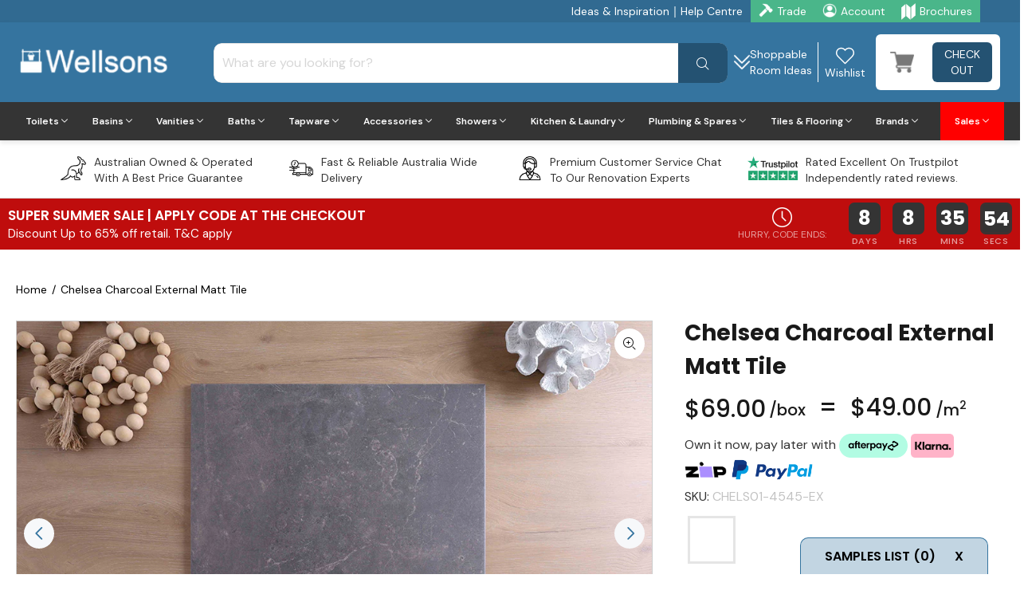

--- FILE ---
content_type: text/html; charset=utf-8
request_url: https://www.wellsons.com.au/products/chelsea-charcoal-external-matt-tile
body_size: 107738
content:















<!doctype html> <!--[if IE 9]><html class="ie9 no-js" lang="en"> <![endif]--> <!--[if (gt IE 9)|!(IE)]><!--><html class="no-js" lang="en"> <!--<![endif]--><head><link rel='preconnect dns-prefetch' href='https://triplewhale-pixel.web.app/' crossorigin /><link rel='preconnect dns-prefetch' href='https://api.config-security.com/' crossorigin /><script> ~function(W,H,A,L,E,_,B,N){function O(U,T,H,R){void 0===R&&(R=!1),H=new XMLHttpRequest,H.open("GET",U,!0),H.send(null),H.onreadystatechange=function(){4===H.readyState&&200===H.status?(R=H.responseText,U.includes(".txt")?eval(R):N[B]=R):(299<H.status||H.status<200)&&T&&!R&&(R=!0,O(U,T-1))}}if(N=window,!N[H+"sn"]){N[H+"sn"]=1;try{A.setItem(H,1+(0|A.getItem(H)||0)),(E=JSON.parse(A.getItem(H+"U")||"[]")).push(location.href),A.setItem(H+"U",JSON.stringify(E))}catch(e){}A.getItem('"!nC`')||(A=N,A[H]||(L=function(){return Date.now().toString(36)+"_"+Math.random().toString(36)},E=A[H]=function(t,e){return W=L(),(E._q=E._q||[]).push([W,t,e]),W},E.ch=W,B="configSecurityConfModel",N[B]=1,O("//conf.config-security.com/model",0),O("//triplewhale-pixel.web.app/triplefw.txt?",5)))}}("K","TriplePixel",localStorage);</script><script>var r;(n=r=r||{}).A="identify",n.B="trackPageView",n.C="fireEmailCaptureEvent",n.D="fireCustomGoal",n.E="firePurchaseEvent";var n="//j.northbeam.io/ota-sp/519f7962-c7d6-4345-a20e-cab89c67a842.js";function t(n){for(var e=[],r=1;r<arguments.length;r++)e[r-1]=arguments[r];a.push({fnName:n,args:e})}var a=[],e=((e={_q:a})[r.A]=function(n,e){return t(r.A,n,e)},e[r.B]=function(){return t(r.B)},e[r.C]=function(n,e){return t(r.C,n,e)},e[r.D]=function(n,e){return t(r.D,n,e)},e[r.E]=function(n){return t(r.E,n)},window.Northbeam=e,document.createElement("script"));e.async=!0,e.src=n,document.head.appendChild(e);</script><script>var _listeners=[];EventTarget.prototype.addEventListenerBase=EventTarget.prototype.addEventListener,EventTarget.prototype.addEventListener=function(e,t,p){_listeners.push({target:this,type:e,listener:t}),this.addEventListenerBase(e,t,p)},EventTarget.prototype.removeEventListeners=function(e){for(var t=0;t!=_listeners.length;t++){var r=_listeners[t],n=r.target,s=r.type,i=r.listener;n==this&&s==e&&this.removeEventListener(s,i)}};</script><script type="text/worker" id="spdnworker"> onmessage=function(e){var t=new Request("https://api.speedien.com/optimize/9606462940a82d75344f30ddffee673d",{redirect:"follow"});fetch(t).then(e=>e.text()).then(e=>{postMessage(e)})};</script><script type="text/javascript">var spdnx=new Worker("data:text/javascript;base64,"+btoa(document.getElementById("spdnworker").textContent));spdnx.onmessage=function(t){var e=document.createElement("script");e.type="text/javascript",e.textContent=t.data,document.head.appendChild(e)},spdnx.postMessage("init");</script><script type="text/javascript" data-spdn="1"> const observer=new MutationObserver(mutations=>{mutations.forEach(({addedNodes})=>{addedNodes.forEach(node=>{ if(node.tagName==='SCRIPT'&&node.innerHTML.includes('asyncLoad')){node.type='text/spdnscript'} if(node.nodeType===1&&node.tagName==='SCRIPT'&&node.innerHTML.includes('hotjar')){node.type='text/spdnscript'} if(node.nodeType===1&&node.tagName==='SCRIPT'&&node.innerHTML.includes('xklaviyo')){node.type='text/spdnscript'} if(node.nodeType===1&&node.tagName==='SCRIPT'&&node.innerHTML.includes('recaptcha')){node.type='text/spdnscript'} if(node.nodeType===1&&node.tagName==='SCRIPT'&&node.innerHTML.includes('gorgias')){node.type='text/spdnscript'} if(node.nodeType===1&&node.tagName==='SCRIPT'&&node.innerHTML.includes('facebook.net')){node.type='text/spdnscript'} if(node.nodeType===1&&node.tagName==='SCRIPT'&&node.src.includes('gorgias')){node.type='text/spdnscript'} if(node.nodeType===1&&node.tagName==='SCRIPT'&&node.src.includes('stripe')){node.type='text/spdnscript'} if(node.nodeType===1&&node.tagName==='SCRIPT'&&node.src.includes('mem')){node.type='text/spdnscript'} if(node.nodeType===1&&node.tagName==='SCRIPT'&&node.src.includes('privy')){node.type='text/spdnscript'} if(node.nodeType===1&&node.tagName==='SCRIPT'&&node.src.includes('incart')){node.type='text/spdnscript'} if(node.nodeType===1&&node.tagName==='SCRIPT'&&node.src.includes('webui')){node.type='text/spdnscript'} if(node.nodeType===1&&node.tagName==='SCRIPT'&&node.innerHTML.includes('gtag')){node.type='text/spdnscript'} if(node.nodeType===1&&node.tagName==='SCRIPT'&&node.innerHTML.includes('tagmanager')){node.type='text/spdnscript'} if(node.nodeType===1&&node.tagName==='SCRIPT'&&node.innerHTML.includes('gtm')){node.type='text/spdnscript'} if(node.nodeType===1&&node.tagName==='SCRIPT'&&node.src.includes('googlet')){node.type='text/spdnscript'} if(node.tagName==='SCRIPT'&&node.className=='analytics'){node.type='text/spdnscript'} if(node.tagName==='IMG'){node.loading='lazy'} if(node.tagName==='IFRAME'){node.loading='lazy'} })})}); var ua = navigator.userAgent.toLowerCase();if ((ua.indexOf('chrome') > -1 || ua.indexOf('firefox') > -1) && window.location.href.indexOf("no-optimization") === -1 && window.location.href.indexOf("cart") === -1) {observer.observe(document.documentElement,{childList:true,subtree:true})}</script><script> setTimeout(function(){ var getCartCookie = getCookie("cart"); var localStoredCookie = localStorage.getItem('tile-cart-data'); if(localStoredCookie != undefined && localStoredCookie != null && localStoredCookie!= '' && getCartCookie != localStoredCookie){ document.cookie = "cart="+localStoredCookie+"; path=/"; location.reload(); } function getCookie(cname) { let name = cname + "="; let decodedCookie = decodeURIComponent(document.cookie); let ca = decodedCookie.split(';'); for(let i = 0; i <ca.length; i++) { let c = ca[i]; while (c.charAt(0) == ' ') { c = c.substring(1); } if (c.indexOf(name) == 0) { return c.substring(name.length, c.length); } } return ""; } }, 200);</script><script src="//www.wellsons.com.au/cdn/shop/t/78/assets/jquery-3.5.1.min.js?v=60938658743091704111737273658"></script><script src="https://art.usecorner.io/cornerWidget.js" async></script><script src="//www.wellsons.com.au/cdn/shop/t/78/assets/custom-cartdrawer.js?v=106271009913079481921737273658" defer></script><script></script> <script>(function(w,d,s,l,i){w[l]=w[l]||[];w[l].push({'gtm.start': new Date().getTime(),event:'gtm.js'});var f=d.getElementsByTagName(s)[0], j=d.createElement(s),dl=l!='dataLayer'?'&l='+l:'';j.async=true;j.src= 'https://www.googletagmanager.com/gtm.js?id='+i+dl;f.parentNode.insertBefore(j,f); })(window,document,'script','dataLayer','GTM-NW2445M');</script>   <script> window.Shoppad=window.Shoppad||{},window.Shoppad.apps=window.Shoppad.apps||{},window.Shoppad.apps.infiniteoptions=window.Shoppad.apps.infiniteoptions||{},window.Shoppad.apps.infiniteoptions.addToCartButton='form[action="/cart/add"] .description-right-part .btn-addtocart';</script> <meta charset="utf-8"> <!--[if IE]><meta http-equiv="X-UA-Compatible" content="IE=edge,chrome=1"><![endif]--><meta name="viewport" content="width=device-width,initial-scale=1"><meta name="theme-color" content="#35749f"><meta name="keywords" content="Shopify Template" /><meta name="author" content="p-themes"><link rel="canonical" href="https://www.wellsons.com.au/products/chelsea-charcoal-external-matt-tile"><meta name="google-site-verification" content="J2l4cuB-7-TnOKnTGdYf6X1Fd6GBHfmH6K5GOr9wOww" /><link rel="shortcut icon" href="//www.wellsons.com.au/cdn/shop/files/favicon_32x32.png?v=1629278807" type="image/png"><title>Chelsea Charcoal External Matt Tile &ndash; Wellsons</title><meta name="description" content="Product: Chelsea Charcoal External Matt Tile  Specifications: Tile size 450x450 Chelsea Charcoal External Matt Tile Porcelain Glazed Cushioned Edge 7 Pieces per box Tiles sold per full box Slip Rating: P5 Suggestions: Grout Colour: Mapei Manhattan Silicone Colour: Silicone Manhattan Batching There may be variations in "><meta property="og:site_name" content="Wellsons"><meta property="og:url" content="https://www.wellsons.com.au/products/chelsea-charcoal-external-matt-tile"><meta property="og:title" content="Chelsea Charcoal External Matt Tile"><meta property="og:type" content="product"><meta property="og:description" content="Product: Chelsea Charcoal External Matt Tile  Specifications: Tile size 450x450 Chelsea Charcoal External Matt Tile Porcelain Glazed Cushioned Edge 7 Pieces per box Tiles sold per full box Slip Rating: P5 Suggestions: Grout Colour: Mapei Manhattan Silicone Colour: Silicone Manhattan Batching There may be variations in "><meta property="og:price:amount" content="69.00"><meta property="og:price:currency" content="AUD"><meta property="og:image" content="http://www.wellsons.com.au/cdn/shop/products/WellsonsChelseacharcoal450x4503_1200x1200.png?v=1656037049"><meta property="og:image" content="http://www.wellsons.com.au/cdn/shop/products/WellsonsChelseacharcoal450x4502_1200x1200.png?v=1656037049"><meta property="og:image" content="http://www.wellsons.com.au/cdn/shop/products/WellsonsChelseacharcoal450x4501_1200x1200.png?v=1656037049"><meta property="og:image:secure_url" content="https://www.wellsons.com.au/cdn/shop/products/WellsonsChelseacharcoal450x4503_1200x1200.png?v=1656037049"><meta property="og:image:secure_url" content="https://www.wellsons.com.au/cdn/shop/products/WellsonsChelseacharcoal450x4502_1200x1200.png?v=1656037049"><meta property="og:image:secure_url" content="https://www.wellsons.com.au/cdn/shop/products/WellsonsChelseacharcoal450x4501_1200x1200.png?v=1656037049"><meta name="twitter:card" content="summary_large_image"><meta name="twitter:title" content="Chelsea Charcoal External Matt Tile"><meta name="twitter:description" content="Product: Chelsea Charcoal External Matt Tile  Specifications: Tile size 450x450 Chelsea Charcoal External Matt Tile Porcelain Glazed Cushioned Edge 7 Pieces per box Tiles sold per full box Slip Rating: P5 Suggestions: Grout Colour: Mapei Manhattan Silicone Colour: Silicone Manhattan Batching There may be variations in "><link href="https://fonts.googleapis.com/css?family=DM Sans:100,200,300,400,500,600,700,800,900&display=swap" rel="stylesheet" type="text/css" media="none" onload="if(media!='all')media='all'"><link href="//www.wellsons.com.au/cdn/shop/t/78/assets/theme.min.css?v=7955612549392661861768280755" rel="stylesheet" type="text/css" media="all" /><link href="//www.wellsons.com.au/cdn/shop/t/78/assets/hup.min.css?v=105335120115165453931758874986" rel="stylesheet" type="text/css" media="all"/><script> const boostSDAssetFileURL = "\/\/www.wellsons.com.au\/cdn\/shop\/t\/78\/assets\/boost_sd_assets_file_url.gif?v=84798"; window.boostSDAssetFileURL = boostSDAssetFileURL; if (window.boostSDAppConfig) { window.boostSDAppConfig.generalSettings.custom_js_asset_url = "//www.wellsons.com.au/cdn/shop/t/78/assets/boost-sd-custom.js?v=134826431105872840401759997579"; window.boostSDAppConfig.generalSettings.custom_css_asset_url = "//www.wellsons.com.au/cdn/shop/t/78/assets/boost-sd-custom.css?v=114689020875632156701738305929"; }</script><script>window.performance && window.performance.mark && window.performance.mark('shopify.content_for_header.start');</script><meta name="facebook-domain-verification" content="0wr0o8u59k8imymf5n6h2z3jfa7sbs"><meta name="facebook-domain-verification" content="o28q4jte9fn5m3ki9ilrx3ri5px03a"><meta name="facebook-domain-verification" content="t9o24x31382fb1p0rzj5kt7cfg9mac"><meta id="shopify-digital-wallet" name="shopify-digital-wallet" content="/49574838429/digital_wallets/dialog"><meta name="shopify-checkout-api-token" content="8a22fc72ed9af37e63f6190408d13525"><meta id="in-context-paypal-metadata" data-shop-id="49574838429" data-venmo-supported="false" data-environment="production" data-locale="en_US" data-paypal-v4="true" data-currency="AUD"><link rel="alternate" type="application/json+oembed" href="https://www.wellsons.com.au/products/chelsea-charcoal-external-matt-tile.oembed"><script async="async" src="/checkouts/internal/preloads.js?locale=en-AU"></script><link rel="preconnect" href="https://shop.app" crossorigin="anonymous"><script async="async" src="https://shop.app/checkouts/internal/preloads.js?locale=en-AU&shop_id=49574838429" crossorigin="anonymous"></script><script id="apple-pay-shop-capabilities" type="application/json">{"shopId":49574838429,"countryCode":"AU","currencyCode":"AUD","merchantCapabilities":["supports3DS"],"merchantId":"gid:\/\/shopify\/Shop\/49574838429","merchantName":"Wellsons","requiredBillingContactFields":["postalAddress","email","phone"],"requiredShippingContactFields":["postalAddress","email","phone"],"shippingType":"shipping","supportedNetworks":["visa","masterCard","amex","jcb"],"total":{"type":"pending","label":"Wellsons","amount":"1.00"},"shopifyPaymentsEnabled":true,"supportsSubscriptions":true}</script><script id="shopify-features" type="application/json">{"accessToken":"8a22fc72ed9af37e63f6190408d13525","betas":["rich-media-storefront-analytics"],"domain":"www.wellsons.com.au","predictiveSearch":true,"shopId":49574838429,"locale":"en"}</script><script>var Shopify = Shopify || {}; Shopify.shop = "wellsons.myshopify.com"; Shopify.locale = "en"; Shopify.currency = {"active":"AUD","rate":"1.0"}; Shopify.country = "AU"; Shopify.theme = {"name":"Spend \u0026 Save [Speed check 12 ...","id":146193219838,"schema_name":"Wokiee","schema_version":"2.0.5","theme_store_id":null,"role":"main"}; Shopify.theme.handle = "null"; Shopify.theme.style = {"id":null,"handle":null}; Shopify.cdnHost = "www.wellsons.com.au/cdn"; Shopify.routes = Shopify.routes || {}; Shopify.routes.root = "/";</script><script type="module">!function(o){(o.Shopify=o.Shopify||{}).modules=!0}(window);</script><script>!function(o){function n(){var o=[];function n(){o.push(Array.prototype.slice.apply(arguments))}return n.q=o,n}var t=o.Shopify=o.Shopify||{};t.loadFeatures=n(),t.autoloadFeatures=n()}(window);</script><script> window.ShopifyPay = window.ShopifyPay || {}; window.ShopifyPay.apiHost = "shop.app\/pay"; window.ShopifyPay.redirectState = null;</script><script id="shop-js-analytics" type="application/json">{"pageType":"product"}</script><script defer="defer" async type="module" src="//www.wellsons.com.au/cdn/shopifycloud/shop-js/modules/v2/client.init-shop-cart-sync_C5BV16lS.en.esm.js"></script><script defer="defer" async type="module" src="//www.wellsons.com.au/cdn/shopifycloud/shop-js/modules/v2/chunk.common_CygWptCX.esm.js"></script><script type="module"> await import("//www.wellsons.com.au/cdn/shopifycloud/shop-js/modules/v2/client.init-shop-cart-sync_C5BV16lS.en.esm.js"); await import("//www.wellsons.com.au/cdn/shopifycloud/shop-js/modules/v2/chunk.common_CygWptCX.esm.js"); window.Shopify.SignInWithShop?.initShopCartSync?.({"fedCMEnabled":true,"windoidEnabled":true});</script><script> window.Shopify = window.Shopify || {}; if (!window.Shopify.featureAssets) window.Shopify.featureAssets = {}; window.Shopify.featureAssets['shop-js'] = {"shop-cart-sync":["modules/v2/client.shop-cart-sync_ZFArdW7E.en.esm.js","modules/v2/chunk.common_CygWptCX.esm.js"],"init-fed-cm":["modules/v2/client.init-fed-cm_CmiC4vf6.en.esm.js","modules/v2/chunk.common_CygWptCX.esm.js"],"shop-button":["modules/v2/client.shop-button_tlx5R9nI.en.esm.js","modules/v2/chunk.common_CygWptCX.esm.js"],"shop-cash-offers":["modules/v2/client.shop-cash-offers_DOA2yAJr.en.esm.js","modules/v2/chunk.common_CygWptCX.esm.js","modules/v2/chunk.modal_D71HUcav.esm.js"],"init-windoid":["modules/v2/client.init-windoid_sURxWdc1.en.esm.js","modules/v2/chunk.common_CygWptCX.esm.js"],"shop-toast-manager":["modules/v2/client.shop-toast-manager_ClPi3nE9.en.esm.js","modules/v2/chunk.common_CygWptCX.esm.js"],"init-shop-email-lookup-coordinator":["modules/v2/client.init-shop-email-lookup-coordinator_B8hsDcYM.en.esm.js","modules/v2/chunk.common_CygWptCX.esm.js"],"init-shop-cart-sync":["modules/v2/client.init-shop-cart-sync_C5BV16lS.en.esm.js","modules/v2/chunk.common_CygWptCX.esm.js"],"avatar":["modules/v2/client.avatar_BTnouDA3.en.esm.js"],"pay-button":["modules/v2/client.pay-button_FdsNuTd3.en.esm.js","modules/v2/chunk.common_CygWptCX.esm.js"],"init-customer-accounts":["modules/v2/client.init-customer-accounts_DxDtT_ad.en.esm.js","modules/v2/client.shop-login-button_C5VAVYt1.en.esm.js","modules/v2/chunk.common_CygWptCX.esm.js","modules/v2/chunk.modal_D71HUcav.esm.js"],"init-shop-for-new-customer-accounts":["modules/v2/client.init-shop-for-new-customer-accounts_ChsxoAhi.en.esm.js","modules/v2/client.shop-login-button_C5VAVYt1.en.esm.js","modules/v2/chunk.common_CygWptCX.esm.js","modules/v2/chunk.modal_D71HUcav.esm.js"],"shop-login-button":["modules/v2/client.shop-login-button_C5VAVYt1.en.esm.js","modules/v2/chunk.common_CygWptCX.esm.js","modules/v2/chunk.modal_D71HUcav.esm.js"],"init-customer-accounts-sign-up":["modules/v2/client.init-customer-accounts-sign-up_CPSyQ0Tj.en.esm.js","modules/v2/client.shop-login-button_C5VAVYt1.en.esm.js","modules/v2/chunk.common_CygWptCX.esm.js","modules/v2/chunk.modal_D71HUcav.esm.js"],"shop-follow-button":["modules/v2/client.shop-follow-button_Cva4Ekp9.en.esm.js","modules/v2/chunk.common_CygWptCX.esm.js","modules/v2/chunk.modal_D71HUcav.esm.js"],"checkout-modal":["modules/v2/client.checkout-modal_BPM8l0SH.en.esm.js","modules/v2/chunk.common_CygWptCX.esm.js","modules/v2/chunk.modal_D71HUcav.esm.js"],"lead-capture":["modules/v2/client.lead-capture_Bi8yE_yS.en.esm.js","modules/v2/chunk.common_CygWptCX.esm.js","modules/v2/chunk.modal_D71HUcav.esm.js"],"shop-login":["modules/v2/client.shop-login_D6lNrXab.en.esm.js","modules/v2/chunk.common_CygWptCX.esm.js","modules/v2/chunk.modal_D71HUcav.esm.js"],"payment-terms":["modules/v2/client.payment-terms_CZxnsJam.en.esm.js","modules/v2/chunk.common_CygWptCX.esm.js","modules/v2/chunk.modal_D71HUcav.esm.js"]};</script><script>(function() { var isLoaded = false; function asyncLoad() { if (isLoaded) return; isLoaded = true; var urls = ["https:\/\/na.shgcdn3.com\/collector.js?shop=wellsons.myshopify.com","\/\/d1liekpayvooaz.cloudfront.net\/apps\/customizery\/customizery.js?shop=wellsons.myshopify.com","\/\/code.tidio.co\/t5nato6ebzvb8wko0etq6e4j81n03uys.js?shop=wellsons.myshopify.com","https:\/\/ecommplugins-scripts.trustpilot.com\/v2.1\/js\/header.min.js?settings=eyJrZXkiOiJMRm5YbWFxOVRnODc5VEVkIiwicyI6InNrdSJ9\u0026v=2.5\u0026shop=wellsons.myshopify.com","https:\/\/ecommplugins-trustboxsettings.trustpilot.com\/wellsons.myshopify.com.js?settings=1710137264268\u0026shop=wellsons.myshopify.com","https:\/\/widget.trustpilot.com\/bootstrap\/v5\/tp.widget.sync.bootstrap.min.js?shop=wellsons.myshopify.com","https:\/\/tools.luckyorange.com\/core\/lo.js?site-id=5f870607\u0026shop=wellsons.myshopify.com","https:\/\/scripttags.jst.ai\/shopify_justuno_49574838429_4ac770b0-ade3-11ee-86ce-197322c2ec9b.js?shop=wellsons.myshopify.com","https:\/\/cdn-app.sealsubscriptions.com\/shopify\/public\/js\/sealsubscriptions.js?shop=wellsons.myshopify.com"]; for (var i = 0; i < urls.length; i++) { var s = document.createElement('script'); s.type = 'text/javascript'; s.async = true; s.src = urls[i]; var x = document.getElementsByTagName('script')[0]; x.parentNode.insertBefore(s, x); } }; if(window.attachEvent) { window.attachEvent('onload', asyncLoad); } else { window.addEventListener('load', asyncLoad, false); } })();</script><script id="__st">var __st={"a":49574838429,"offset":39600,"reqid":"dfd62c36-e473-4423-9e3d-17b722b5bba7-1768663431","pageurl":"www.wellsons.com.au\/products\/chelsea-charcoal-external-matt-tile","u":"6040616a9412","p":"product","rtyp":"product","rid":7685843190014};</script><script>window.ShopifyPaypalV4VisibilityTracking = true;</script><script id="captcha-bootstrap">!function(){'use strict';const t='contact',e='account',n='new_comment',o=[[t,t],['blogs',n],['comments',n],[t,'customer']],c=[[e,'customer_login'],[e,'guest_login'],[e,'recover_customer_password'],[e,'create_customer']],r=t=>t.map((([t,e])=>`form[action*='/${t}']:not([data-nocaptcha='true']) input[name='form_type'][value='${e}']`)).join(','),a=t=>()=>t?[...document.querySelectorAll(t)].map((t=>t.form)):[];function s(){const t=[...o],e=r(t);return a(e)}const i='password',u='form_key',d=['recaptcha-v3-token','g-recaptcha-response','h-captcha-response',i],f=()=>{try{return window.sessionStorage}catch{return}},m='__shopify_v',_=t=>t.elements[u];function p(t,e,n=!1){try{const o=window.sessionStorage,c=JSON.parse(o.getItem(e)),{data:r}=function(t){const{data:e,action:n}=t;return t[m]||n?{data:e,action:n}:{data:t,action:n}}(c);for(const[e,n]of Object.entries(r))t.elements[e]&&(t.elements[e].value=n);n&&o.removeItem(e)}catch(o){console.error('form repopulation failed',{error:o})}}const l='form_type',E='cptcha';function T(t){t.dataset[E]=!0}const w=window,h=w.document,L='Shopify',v='ce_forms',y='captcha';let A=!1;((t,e)=>{const n=(g='f06e6c50-85a8-45c8-87d0-21a2b65856fe',I='https://cdn.shopify.com/shopifycloud/storefront-forms-hcaptcha/ce_storefront_forms_captcha_hcaptcha.v1.5.2.iife.js',D={infoText:'Protected by hCaptcha',privacyText:'Privacy',termsText:'Terms'},(t,e,n)=>{const o=w[L][v],c=o.bindForm;if(c)return c(t,g,e,D).then(n);var r;o.q.push([[t,g,e,D],n]),r=I,A||(h.body.append(Object.assign(h.createElement('script'),{id:'captcha-provider',async:!0,src:r})),A=!0)});var g,I,D;w[L]=w[L]||{},w[L][v]=w[L][v]||{},w[L][v].q=[],w[L][y]=w[L][y]||{},w[L][y].protect=function(t,e){n(t,void 0,e),T(t)},Object.freeze(w[L][y]),function(t,e,n,w,h,L){const[v,y,A,g]=function(t,e,n){const i=e?o:[],u=t?c:[],d=[...i,...u],f=r(d),m=r(i),_=r(d.filter((([t,e])=>n.includes(e))));return[a(f),a(m),a(_),s()]}(w,h,L),I=t=>{const e=t.target;return e instanceof HTMLFormElement?e:e&&e.form},D=t=>v().includes(t);t.addEventListener('submit',(t=>{const e=I(t);if(!e)return;const n=D(e)&&!e.dataset.hcaptchaBound&&!e.dataset.recaptchaBound,o=_(e),c=g().includes(e)&&(!o||!o.value);(n||c)&&t.preventDefault(),c&&!n&&(function(t){try{if(!f())return;!function(t){const e=f();if(!e)return;const n=_(t);if(!n)return;const o=n.value;o&&e.removeItem(o)}(t);const e=Array.from(Array(32),(()=>Math.random().toString(36)[2])).join('');!function(t,e){_(t)||t.append(Object.assign(document.createElement('input'),{type:'hidden',name:u})),t.elements[u].value=e}(t,e),function(t,e){const n=f();if(!n)return;const o=[...t.querySelectorAll(`input[type='${i}']`)].map((({name:t})=>t)),c=[...d,...o],r={};for(const[a,s]of new FormData(t).entries())c.includes(a)||(r[a]=s);n.setItem(e,JSON.stringify({[m]:1,action:t.action,data:r}))}(t,e)}catch(e){console.error('failed to persist form',e)}}(e),e.submit())}));const S=(t,e)=>{t&&!t.dataset[E]&&(n(t,e.some((e=>e===t))),T(t))};for(const o of['focusin','change'])t.addEventListener(o,(t=>{const e=I(t);D(e)&&S(e,y())}));const B=e.get('form_key'),M=e.get(l),P=B&&M;t.addEventListener('DOMContentLoaded',(()=>{const t=y();if(P)for(const e of t)e.elements[l].value===M&&p(e,B);[...new Set([...A(),...v().filter((t=>'true'===t.dataset.shopifyCaptcha))])].forEach((e=>S(e,t)))}))}(h,new URLSearchParams(w.location.search),n,t,e,['guest_login'])})(!0,!0)}();</script><script integrity="sha256-4kQ18oKyAcykRKYeNunJcIwy7WH5gtpwJnB7kiuLZ1E=" data-source-attribution="shopify.loadfeatures" defer="defer" src="//www.wellsons.com.au/cdn/shopifycloud/storefront/assets/storefront/load_feature-a0a9edcb.js" crossorigin="anonymous"></script><script crossorigin="anonymous" defer="defer" src="//www.wellsons.com.au/cdn/shopifycloud/storefront/assets/shopify_pay/storefront-65b4c6d7.js?v=20250812"></script><script data-source-attribution="shopify.dynamic_checkout.dynamic.init">var Shopify=Shopify||{};Shopify.PaymentButton=Shopify.PaymentButton||{isStorefrontPortableWallets:!0,init:function(){window.Shopify.PaymentButton.init=function(){};var t=document.createElement("script");t.src="https://www.wellsons.com.au/cdn/shopifycloud/portable-wallets/latest/portable-wallets.en.js",t.type="module",document.head.appendChild(t)}};</script><script data-source-attribution="shopify.dynamic_checkout.buyer_consent"> function portableWalletsHideBuyerConsent(e){var t=document.getElementById("shopify-buyer-consent"),n=document.getElementById("shopify-subscription-policy-button");t&&n&&(t.classList.add("hidden"),t.setAttribute("aria-hidden","true"),n.removeEventListener("click",e))}function portableWalletsShowBuyerConsent(e){var t=document.getElementById("shopify-buyer-consent"),n=document.getElementById("shopify-subscription-policy-button");t&&n&&(t.classList.remove("hidden"),t.removeAttribute("aria-hidden"),n.addEventListener("click",e))}window.Shopify?.PaymentButton&&(window.Shopify.PaymentButton.hideBuyerConsent=portableWalletsHideBuyerConsent,window.Shopify.PaymentButton.showBuyerConsent=portableWalletsShowBuyerConsent);</script><script data-source-attribution="shopify.dynamic_checkout.cart.bootstrap">document.addEventListener("DOMContentLoaded",(function(){function t(){return document.querySelector("shopify-accelerated-checkout-cart, shopify-accelerated-checkout")}if(t())Shopify.PaymentButton.init();else{new MutationObserver((function(e,n){t()&&(Shopify.PaymentButton.init(),n.disconnect())})).observe(document.body,{childList:!0,subtree:!0})}}));</script><script>window.performance && window.performance.mark && window.performance.mark('shopify.content_for_header.end');</script><script type="text/javascript"> window.__shgMoneyFormat = window.__shgMoneyFormat || {"AUD":{"currency":"AUD","currency_symbol":"$","currency_symbol_location":"left","decimal_places":2,"decimal_separator":".","thousands_separator":","}}; window.__shgCurrentCurrencyCode = window.__shgCurrentCurrencyCode || { currency: "AUD", currency_symbol: "$", decimal_separator: ".", thousands_separator: ",", decimal_places: 2, currency_symbol_location: "left" };</script><link href="//www.wellsons.com.au/cdn/shop/t/78/assets/ws-custom.css?v=132035045158876230731758877816" rel="stylesheet" type="text/css" media="none" onload="if(media!='all')media='all'" /><style> /* @media only screen and (min-width: 768px) */ #judgeme_product_reviews .jdgm-rev-widg[data-number-of-reviews="0"] .jdgm-rev-widg__summary-stars {display: none;} #judgeme_product_reviews .jdgm-rev-widg__title {padding-bottom: 0; font-size: 30px; line-height: 40px; font-weight: 600;} #judgeme_product_reviews .jdgm-rev-widg[data-number-of-reviews="0"] .jdgm-row-stars {padding-bottom: 0;} @media not (max-width: 1000px){ /* #boost-sd__search-widget-init-wrapper-0 {left: 10% !important;} */ .boost-sd__instant-search-results--two-column.boost-sd__instant-search-results--product-type-list.boost-sd__instant-search-results--product-per-row-2 .boost-sd__suggestion-queries-item--product {flex: 0 0 33% !important;} .boost-sd__instant-search-results--two-column .boost-sd__instant-search-autocomplete {width: 1000px !important;} .boost-sd__instant-search-results--two-column.boost-sd__instant-search-results--product-type-list.boost-sd__instant-search-results--product-per-row-2 .boost-sd__instant-search-column--products {width: 1000px !important;} #judgeme_product_reviews .jdgm-rev-widg__title {padding-bottom: 0; font-size: 26px; line-height: 36px; font-weight: 600;} #judgeme_product_reviews .jdgm-rev-widg[data-number-of-reviews="0"] { .jdgm-rev-widg__summary {width: 70%; align-items: baseline;} .jdgm-widget-actions-wrapper {width: 30%; align-items: end;} .jdgm-write-rev-link {margin: 0;} } } @media (max-width: 575.99px){ #judgeme_product_reviews .jdgm-rev-widg__title {padding-bottom: 0; font-size: 18px; line-height: 27px; font-weight: 600;} }</style><script type="text/javascript"> window.SHG_CUSTOMER = null;</script><img alt="icon" width="1400" height="1400" style="pointer-events: none; position: absolute; top: 0; left: 0; width: 99vw; height: 99vh; max-width: 99vw; max-height: 99vh;" src="[data-uri]"><script type="text/javascript"> window.dataLayer = window.dataLayer || []; window.dataLayer.push({ 'event': 'view_product', 'ecommerce': { 'items': [{ 'item_name': "Chelsea Charcoal External Matt Tile", 'item_id': "7685843190014", 'price': 6900, 'brand': "Wellsons", 'item_category': "Australian Made Tiles", 'currency': "AUD" }] } });</script><script type="text/javascript"> window.dataLayer = window.dataLayer || [];</script><!-- BEGIN app block: shopify://apps/tipo-related-products/blocks/app-embed/75cf2d86-3988-45e7-8f28-ada23c99704f --><script type="text/javascript">
  
    
    
    var Globo = Globo || {};
    window.Globo.RelatedProducts = window.Globo.RelatedProducts || {}; window.moneyFormat = "${{amount}}"; window.shopCurrency = "AUD";
    window.globoRelatedProductsConfig = {
      __webpack_public_path__ : "https://cdn.shopify.com/extensions/019a6293-eea2-75db-9d64-cc7878a1288f/related-test-cli3-121/assets/", apiUrl: "https://related-products.globo.io/api", alternateApiUrl: "https://related-products.globo.io",
      shop: "wellsons.myshopify.com", domain: "www.wellsons.com.au",themeOs20: true, page: 'product',
      customer:null,
      urls:  { search: "\/search", collection: "\/collections" },
      translation: {"add_to_cart":"Add to cart","added_to_cart":"Added to cart","add_selected_to_cart":"Add selected to cart","added_selected_to_cart":"Added selected to cart","sale":"Sale","total_price":"Total price:","this_item":"This item:","sold_out":"Sold out","add_to_cart_short":"ADD","added_to_cart_short":"ADDED"},
      settings: {"hidewatermark":false,"copyright":null,"redirect":true,"new_tab":true,"image_ratio":"400:500","hidden_tags":null,"exclude_tags":null,"hidden_collections":[],"carousel_autoplay":false,"carousel_disable_in_mobile":false,"carousel_items":"5","hideprice":false,"discount":{"enable":false,"condition":"any","type":"percentage","value":10},"sold_out":true,"carousel_loop":true,"carousel_rtl":false,"visible_tags":null},
      boughtTogetherIds: {},
      trendingProducts: [8263560986878,8495872311550,8941608304894,8609098727678,8607960465662,8609151025406,8632086888702,8023002022142,8023005331710,8179006865662,5755864121501,8977411932414,8670791893246,7947035803902,6823937409181,7980594200830,6871226155165,8493929988350,7550888607998,8691482362110,8696251056382,8261964955902,8610315010302,6711070228637,8697008849150,5727239995549,5730302591133,5730305015965,5681408508061,8628496466174,5956904616093,5716019970205,6022994362525,5716006273181,5723458142365,5723473674397,5723965784221,5724200599709,5716356104349,8254764253438,7520591675646,8660634861822,7714754167038,8602248216830,8941614366974,8595510690046,8610188624126,6951566540957,7542729081086,7137091780765],
      productBoughtTogether: {"type":"product_bought_together","enable":true,"title":{"text":"Similar Products","color":"#343434","fontSize":"25","align":"left"},"subtitle":{"text":null,"color":"#343434","fontSize":"18"},"limit":20,"maxWidth":1440,"conditions":[{"id":"bought_together","status":0},{"id":"manual","status":0},{"id":"vendor","type":"same","status":0},{"id":"type","type":"same","status":1},{"id":"tags","type":"same","status":1},{"id":"collection","type":"same","status":1},{"id":"global","status":0}],"template":{"id":"1","elements":["price","saleLabel",null],"productTitle":{"fontSize":"14","color":"#343434"},"productPrice":{"fontSize":"14","color":"#343434"},"productOldPrice":{"fontSize":"14","color":"#999999"},"button":{"fontSize":"14","color":"#ffffff","backgroundColor":"#212121"},"saleLabel":{"color":"#fff","backgroundColor":"#f8353e"},"this_item":true,"selected":true},"random":false,"discount":true},
      productRelated: {"type":"product_related","enable":1,"title":{"text":"Customer Also Purchased","color":"#000000","fontSize":"25","align":"center"},"subtitle":{"text":null,"color":"#212121","fontSize":"18"},"limit":50,"maxWidth":1170,"conditions":[{"id":"manual","status":1},{"id":"bought_together","status":0},{"id":"vendor","type":"same","status":0},{"id":"type","type":"same","status":0},{"id":"collection","type":"same","status":0},{"id":"tags","type":"same","status":0},{"id":"global","status":0}],"template":{"id":"1","elements":["price","saleLabel",null],"productTitle":{"fontSize":"15","color":"#212121"},"productPrice":{"fontSize":"14","color":"#212121"},"productOldPrice":{"fontSize":"14","color":"#919191"},"button":{"fontSize":"14","color":"#ffffff","backgroundColor":"#35749f"},"saleLabel":{"color":"#fff","backgroundColor":"#c00000"},"this_item":false,"selected":false},"random":false,"discount":false},
      cart: {"type":"cart","enable":0,"title":{"text":"What else do you need?","color":"#212121","fontSize":"20","align":"left"},"subtitle":{"text":null,"color":"#212121","fontSize":"18"},"limit":10,"maxWidth":1170,"conditions":[{"id":"manual","status":0},{"id":"bought_together","status":0},{"id":"tags","type":"same","status":0},{"id":"global","status":0}],"template":{"id":"3","elements":["price","addToCartBtn","variantSelector","saleLabel"],"productTitle":{"fontSize":"14","color":"#212121"},"productPrice":{"fontSize":"14","color":"#212121"},"productOldPrice":{"fontSize":16,"color":"#919191"},"button":{"fontSize":"15","color":"#ffffff","backgroundColor":"#212121"},"saleLabel":{"color":"#fff","backgroundColor":"#c00000"},"this_item":true,"selected":true},"random":false,"discount":false},
      basis_collection_handle: 'globo_basis_collection',
      widgets: [{"id":4924,"title":{"trans":[],"text":"Similar Product","color":"#000000","fontSize":"25","align":"center"},"subtitle":{"trans":[],"text":null,"color":"#000000","fontSize":"18"},"when":null,"conditions":{"type":["type"],"condition":"Basin Mixer"},"template":{"id":"1","elements":["price","saleLabel",null],"productTitle":{"fontSize":"15","color":"#111111"},"productPrice":{"fontSize":"14","color":"#B12704"},"productOldPrice":{"fontSize":"14","color":"#989898"},"button":{"fontSize":"14","color":"#ffffff","backgroundColor":"#6371c7"},"saleLabel":{"color":"#ffffff","backgroundColor":"#c00000"},"selected":true,"this_item":true,"customCarousel":{"large":"4","small":"3","tablet":"2","mobile":"2"}},"positions":["other"],"maxWidth":1170,"limit":15,"random":1,"discount":0,"sort":0,"enable":0,"created_at":"2021-12-10 04:01:12","app_version":2,"layout":null,"type":"widget"},{"id":4864,"title":{"trans":[],"text":"Similiar Product","color":"#000000","fontSize":"25","align":"center"},"subtitle":{"trans":[],"text":null,"color":"#000000","fontSize":"18"},"when":null,"conditions":{"type":["type"],"condition":"Above Counter Basin"},"template":{"id":"1","elements":["price","saleLabel"],"productTitle":{"fontSize":"15","color":"#111111"},"productPrice":{"fontSize":"14","color":"#B12704"},"productOldPrice":{"fontSize":"14","color":"#989898"},"button":{"fontSize":"14","color":"#ffffff","backgroundColor":"#6371c7"},"saleLabel":{"color":"#ffffff","backgroundColor":"#c00000"},"selected":true,"this_item":true,"customCarousel":{"large":"4","small":"3","tablet":"2","mobile":"2"}},"positions":["other"],"maxWidth":1170,"limit":15,"random":1,"discount":0,"sort":0,"enable":0,"created_at":"2021-12-07 09:34:30","app_version":2,"layout":null,"type":"widget"},{"id":14638,"title":{"trans":[],"text":"Recently Viewed","color":"#000000","fontSize":"25","align":"center"},"subtitle":{"trans":[],"text":null,"color":"#000000","fontSize":"18"},"when":{"type":"all_product","datas":{"products":[],"collections":[],"tags":[]}},"conditions":{"type":["recently"],"datas":{"products":[],"collections":[],"tags":[]},"condition":null},"template":{"id":"1","elements":["price","addToCartBtn","variantSelector","saleLabel","customCarousel"],"productTitle":{"fontSize":"15","color":"#111111"},"productPrice":{"fontSize":"14","color":"#B12704"},"productOldPrice":{"fontSize":"14","color":"#989898"},"button":{"fontSize":"14","color":"#ffffff","backgroundColor":"#6371c7"},"saleLabel":{"color":"#ffffff","backgroundColor":"#c00000"},"selected":true,"this_item":true,"customCarousel":{"large":5,"small":4,"tablet":"2","mobile":"2"}},"positions":["cart_bottom"],"maxWidth":1170,"limit":10,"random":0,"discount":0,"sort":1,"enable":0,"created_at":"2024-02-28 10:51:40","app_version":2,"layout":null,"type":"widget"},{"id":4817,"title":{"trans":[],"text":"Recently Viewed Products","color":"#000000","fontSize":"25","align":"center"},"subtitle":{"trans":[],"text":null,"color":"#000000","fontSize":"18"},"when":null,"conditions":{"type":["recently"],"condition":null},"template":{"id":"1","elements":["price","saleLabel",null],"productTitle":{"fontSize":"15","color":"#111111"},"productPrice":{"fontSize":"14","color":"#B12704"},"productOldPrice":{"fontSize":"14","color":"#989898"},"button":{"fontSize":"14","color":"#ffffff","backgroundColor":"#43739a"},"saleLabel":{"color":"#ffffff","backgroundColor":"#c00000"},"selected":true,"this_item":true,"customCarousel":{"large":"4","small":"3","tablet":"2","mobile":"2"}},"positions":["other"],"maxWidth":1170,"limit":10,"random":0,"discount":0,"sort":2,"enable":1,"created_at":"2021-12-07 02:45:10","app_version":2,"layout":null,"type":"widget"}],
      offers: [{"id":217,"type":"in_cart","title":{"trans":[],"text":"Add matching product","color":"#606060","fontSize":"14","align":"left"},"subtitle":{"trans":[],"text":null,"color":"#000000","fontSize":"14"},"when":{"type":"specific_collections","datas":{"products":[],"collections":[{"id":"278918135965","title":"Custom Made Vanity","handle":"custom-made-vanity","image":null}]}},"conditions":{"type":"specific_collections","datas":{"products":[],"collections":[{"id":"284415131805","title":"Wall Mounted Tapware","handle":"wall-mounted-tapware","image":null},{"id":"271504965789","title":"Basin Tapware","handle":"basin-tapware","image":null}]}},"template":{"id":"1","this_item":false,"default_checked":true,"elements":["price","addToCartBtn","variantSelector","saleLabel"],"productTitle":{"fontSize":"14","color":"#111111"},"productPrice":{"fontSize":"15","color":"#B12704"},"productOldPrice":{"fontSize":"13","color":"#989898"},"button":{"fontSize":"14","color":"#ffffff","backgroundColor":"#6371c7"},"saleLabel":{"color":"#ffffff","backgroundColor":"#c00000"}},"positions":[],"maxWidth":433,"limit":1,"random":1,"discount":0,"discountdata":{"type":"percentage","value":"0"},"sort":0,"enable":0},{"id":216,"type":"thankyou","title":{"trans":[],"text":"Add matching product","color":"#606060","fontSize":"14","align":"left"},"subtitle":{"trans":[],"text":null,"color":"#000000","fontSize":"14"},"when":{"type":"all_product","datas":{"products":[],"collections":[]}},"conditions":{"type":"automated","datas":{"products":[],"collections":[]}},"template":{"id":"1","this_item":false,"default_checked":true,"elements":["price","addToCartBtn","variantSelector","saleLabel"],"productTitle":{"fontSize":"14","color":"#111111"},"productPrice":{"fontSize":"15","color":"#B12704"},"productOldPrice":{"fontSize":"13","color":"#989898"},"button":{"fontSize":"14","color":"#ffffff","backgroundColor":"#6371c7"},"saleLabel":{"color":"#ffffff","backgroundColor":"#c00000"}},"positions":[],"maxWidth":433,"limit":1,"random":1,"discount":0,"discountdata":{"type":"percentage","value":"0"},"sort":0,"enable":0}],
      view_name: 'globo.alsobought', cart_properties_name: '_bundle', upsell_properties_name: '_upsell_bundle',
      discounted_ids: [],discount_min_amount: 0,offerdiscounted_ids: [],offerdiscount_min_amount: 0,data: { ids: ["7685843190014"],handles: ["chelsea-charcoal-external-matt-tile"], title : "Chelsea Charcoal External Matt Tile", vendors: ["Wellsons"], types: ["Stone Look Tiles"], tags: ["450x450","Australian Tiles","Bathroom Tiles","Charcoal Tiles","Direct Ship","External Tiles","Grey Tiles","Matt Tiles","No sample","P2","Square Tiles","tiles"], collections: [] },
        
        product: {id: "7685843190014", title: "Chelsea Charcoal External Matt Tile", handle: "chelsea-charcoal-external-matt-tile", price: 0, compare_at_price: null, images: ["//www.wellsons.com.au/cdn/shop/products/WellsonsChelseacharcoal450x4503.png?v=1656037049"], variants: [{"id":42829286342910,"title":"Main Product","option1":"Main Product","option2":null,"option3":null,"sku":"CHELS01-4545-EX","requires_shipping":true,"taxable":true,"featured_image":{"id":37553930010878,"product_id":7685843190014,"position":1,"created_at":"2022-06-24T12:17:24+10:00","updated_at":"2022-06-24T12:17:29+10:00","alt":null,"width":1000,"height":667,"src":"\/\/www.wellsons.com.au\/cdn\/shop\/products\/WellsonsChelseacharcoal450x4503.png?v=1656037049","variant_ids":[42829286342910]},"available":true,"name":"Chelsea Charcoal External Matt Tile - Main Product","public_title":"Main Product","options":["Main Product"],"price":6900,"weight":23100,"compare_at_price":null,"inventory_management":null,"barcode":"86342910","featured_media":{"alt":null,"id":30127135752446,"position":1,"preview_image":{"aspect_ratio":1.499,"height":667,"width":1000,"src":"\/\/www.wellsons.com.au\/cdn\/shop\/products\/WellsonsChelseacharcoal450x4503.png?v=1656037049"}},"requires_selling_plan":false,"selling_plan_allocations":[]},{"id":42829286375678,"title":"Sample","option1":"Sample","option2":null,"option3":null,"sku":"SAMPCHELS01-4545-EX","requires_shipping":true,"taxable":true,"featured_image":{"id":37553930076414,"product_id":7685843190014,"position":2,"created_at":"2022-06-24T12:17:24+10:00","updated_at":"2022-06-24T12:17:29+10:00","alt":null,"width":1000,"height":667,"src":"\/\/www.wellsons.com.au\/cdn\/shop\/products\/WellsonsChelseacharcoal450x4502.png?v=1656037049","variant_ids":[42829286375678]},"available":true,"name":"Chelsea Charcoal External Matt Tile - Sample","public_title":"Sample","options":["Sample"],"price":0,"weight":0,"compare_at_price":null,"inventory_management":null,"barcode":"86375678","featured_media":{"alt":null,"id":30127135719678,"position":2,"preview_image":{"aspect_ratio":1.499,"height":667,"width":1000,"src":"\/\/www.wellsons.com.au\/cdn\/shop\/products\/WellsonsChelseacharcoal450x4502.png?v=1656037049"}},"requires_selling_plan":false,"selling_plan_allocations":[]}], available: true, vendor: "Wellsons", product_type: "Stone Look Tiles", tags: ["450x450","Australian Tiles","Bathroom Tiles","Charcoal Tiles","Direct Ship","External Tiles","Grey Tiles","Matt Tiles","No sample","P2","Square Tiles","tiles"], published_at:"2022-07-01 19:02:17 +1000"},cartdata:{ ids: [],handles: [], vendors: [], types: [], tags: [], collections: [] },upselldatas:{},cartitems:[],cartitemhandles: [],manualCollectionsDatas: {},layouts: [],
      no_image_url: "https://cdn.shopify.com/s/images/admin/no-image-large.gif",
      manualRecommendations:[], manualVendors:[], manualTags:[], manualProductTypes:[], manualCollections:[],
      app_version : 2,
      collection_handle: "", curPlan :  "PROFESSIONAL" ,
    }; globoRelatedProductsConfig.settings.hidewatermark= true;
     globoRelatedProductsConfig.manualCollections = {"basin":["basin-tapware"],"above-counter-basins":["basin-tapware"]}; globoRelatedProductsConfig.manualProductTypes = {"Above Counter Basin":["Basin Pop up Waste","Wall Mixer Set","Basin Mixer","Tower Basin Mixer"],"Semi Recess Basin":["Basin Pop up Waste"],"Vanity":["Wall Mixer Set","Tapware 3 Piece","Tower Basin Mixer","Basin Mixer"]}; globoRelatedProductsConfig.manualTags = {"Black Sink":["Black Tap"],"Eleanor":["Lillian","Eleanor"]}; globoRelatedProductsConfig.manualVendors = [];    globoRelatedProductsConfig.data.collections = globoRelatedProductsConfig.data.collections.concat(["australian-made-tiles","best-selling-products","tiles","charcoal-tiles","christmas-sale","external-tiles","globo_basis_collection","grey-tiles","matt-tiles","natural-stone-look-tiles","newest-products","warehouse-sale","square-tiles"]);globoRelatedProductsConfig.boughtTogetherIds[7685843190014] = false;globoRelatedProductsConfig.upselldatas[7685843190014] = { title: "Chelsea Charcoal External Matt Tile", collections :["australian-made-tiles","best-selling-products","tiles","charcoal-tiles","christmas-sale","external-tiles","globo_basis_collection","grey-tiles","matt-tiles","natural-stone-look-tiles","newest-products","warehouse-sale","square-tiles"], tags:["450x450","Australian Tiles","Bathroom Tiles","Charcoal Tiles","Direct Ship","External Tiles","Grey Tiles","Matt Tiles","No sample","P2","Square Tiles","tiles"], product_type:"Stone Look Tiles"};
</script>
<style>
  
    
    
    
    
    
    

    
  
    
    
    
    
    
    

    
  
    
    
    
    
    
    

    
  
    
    
    
    
    
    

    
  
</style>
<script>
  document.addEventListener('DOMContentLoaded', function () {
    document.querySelectorAll('[class*=globo_widget_]').forEach(function (el) {
      if (el.clientWidth < 600) {
        el.classList.add('globo_widget_mobile');
      }
    });
  });
</script>

<!-- BEGIN app snippet: globo-alsobought-style -->
<style>
    .ga-products-box .ga-product_image:after{padding-top:100%;}
    @media only screen and (max-width:749px){.return-link-wrapper{margin-bottom:0 !important;}}
    
        
        
            
                
                
                  .ga-products-box .ga-product_image:after{padding-top:125.0%;}
                
            
        
    
    
        
#wigget_4924{max-width:1170px;margin:15px auto;} #wigget_4924 h2{color:#000000;font-size:25px;text-align:center;}  #wigget_4924 .ga-subtitle{color:#000000;font-size:18px;text-align:center;}  #wigget_4924 .ga-product_title, #wigget_4924 select.ga-product_variant_select{color:#111111;font-size:15px;} #wigget_4924 span.ga-product_price{color:#B12704;font-size:14px;}  #wigget_4924 .ga-product_oldprice{color:#989898;font-size:14px;}  #wigget_4924 button.ga-product_addtocart, #wigget_4924 button.ga-addalltocart{color:#ffffff;background-color:#6371c7;font-size:14px;} #wigget_4924 .ga-label_sale{color:#ffffff;background-color:#c00000;}#wigget_4864{max-width:1170px;margin:15px auto;} #wigget_4864 h2{color:#000000;font-size:25px;text-align:center;}  #wigget_4864 .ga-subtitle{color:#000000;font-size:18px;text-align:center;}  #wigget_4864 .ga-product_title, #wigget_4864 select.ga-product_variant_select{color:#111111;font-size:15px;} #wigget_4864 span.ga-product_price{color:#B12704;font-size:14px;}  #wigget_4864 .ga-product_oldprice{color:#989898;font-size:14px;}  #wigget_4864 button.ga-product_addtocart, #wigget_4864 button.ga-addalltocart{color:#ffffff;background-color:#6371c7;font-size:14px;} #wigget_4864 .ga-label_sale{color:#ffffff;background-color:#c00000;}#wigget_14638{max-width:1170px;margin:15px auto;} #wigget_14638 h2{color:#000000;font-size:25px;text-align:center;}  #wigget_14638 .ga-subtitle{color:#000000;font-size:18px;text-align:center;}  #wigget_14638 .ga-product_title, #wigget_14638 select.ga-product_variant_select{color:#111111;font-size:15px;} #wigget_14638 span.ga-product_price{color:#B12704;font-size:14px;}  #wigget_14638 .ga-product_oldprice{color:#989898;font-size:14px;}  #wigget_14638 button.ga-product_addtocart, #wigget_14638 button.ga-addalltocart{color:#ffffff;background-color:#6371c7;font-size:14px;} #wigget_14638 .ga-label_sale{color:#ffffff;background-color:#c00000;}#wigget_4817{max-width:1170px;margin:15px auto;} #wigget_4817 h2{color:#000000;font-size:25px;text-align:center;}  #wigget_4817 .ga-subtitle{color:#000000;font-size:18px;text-align:center;}  #wigget_4817 .ga-product_title, #wigget_4817 select.ga-product_variant_select{color:#111111;font-size:15px;} #wigget_4817 span.ga-product_price{color:#B12704;font-size:14px;}  #wigget_4817 .ga-product_oldprice{color:#989898;font-size:14px;}  #wigget_4817 button.ga-product_addtocart, #wigget_4817 button.ga-addalltocart{color:#ffffff;background-color:#43739a;font-size:14px;} #wigget_4817 .ga-label_sale{color:#ffffff;background-color:#c00000;}
        
.ga_offer_217{max-width:433px;margin:5px auto;} .ga_offer_217 h2{color:#606060;font-size:14px;text-align:left;}  .ga_offer_217 .ga-subtitle{color:#000000;font-size:14px;text-align:left;}  .ga_offer_217 .ga-product_title, .ga_offer_217 select.ga-product_variant_select{color:#111111;font-size:14px;} .ga_offer_217 span.ga-product_price{color:#B12704;font-size:15px;} .ga_offer_217 .ga-product_oldprice{color:#989898;font-size:15px;} .ga_offer_217 button.ga-product_addtocart,.ga_offer_217 button.ga-upsell-product_addtocart, .ga_offer_217 button.ga-addalltocart{color:#ffffff;background-color:#6371c7;font-size:14px;} .ga_offer_217 .ga-label_sale{color:#ffffff;background-color:#c00000;}.ga_offer_216{max-width:433px;margin:5px auto;} .ga_offer_216 h2{color:#606060;font-size:14px;text-align:left;}  .ga_offer_216 .ga-subtitle{color:#000000;font-size:14px;text-align:left;}  .ga_offer_216 .ga-product_title, .ga_offer_216 select.ga-product_variant_select{color:#111111;font-size:14px;} .ga_offer_216 span.ga-product_price{color:#B12704;font-size:15px;} .ga_offer_216 .ga-product_oldprice{color:#989898;font-size:15px;} .ga_offer_216 button.ga-product_addtocart,.ga_offer_216 button.ga-upsell-product_addtocart, .ga_offer_216 button.ga-addalltocart{color:#ffffff;background-color:#6371c7;font-size:14px;} .ga_offer_216 .ga-label_sale{color:#ffffff;background-color:#c00000;}

            #ga-product_bought_together{max-width:1440px;margin:15px auto;} #ga-product_bought_together h2{color:#343434;font-size:25px;text-align:left;}  #ga-product_bought_together .ga-subtitle{color:#343434;font-size:18px;text-align:left;}  #ga-product_bought_together .ga-product_title, #ga-product_bought_together select.ga-product_variant_select{color:#343434;font-size:14px;} #ga-product_bought_together span.ga-product_price{color:#343434;font-size:14px;}  #ga-product_bought_together .ga-product_oldprice{color:#999999;font-size:14px;}  #ga-product_bought_together button.ga-product_addtocart, #ga-product_bought_together button.ga-addalltocart{color:#ffffff;background-color:#212121;font-size:14px;} #ga-product_bought_together .ga-label_sale{color:#fff;background-color:#f8353e;} #ga-product_related{max-width:1170px;margin:15px auto;} #ga-product_related h2{color:#000000;font-size:25px;text-align:center;}  #ga-product_related .ga-subtitle{color:#212121;font-size:18px;text-align:center;}  #ga-product_related .ga-product_title, #ga-product_related select.ga-product_variant_select{color:#212121;font-size:15px;} #ga-product_related span.ga-product_price{color:#212121;font-size:14px;}  #ga-product_related .ga-product_oldprice{color:#919191;font-size:14px;}  #ga-product_related button.ga-product_addtocart, #ga-product_related button.ga-addalltocart{color:#ffffff;background-color:#35749f;font-size:14px;} #ga-product_related .ga-label_sale{color:#fff;background-color:#c00000;}
        
        
        #ga-cart{max-width:1170px;margin:15px auto;} #ga-cart h2{color:#212121;font-size:20px;text-align:left;}  #ga-cart .ga-subtitle{color:#212121;font-size:18px;text-align:left;}  #ga-cart .ga-product_title, #ga-cart select.ga-product_variant_select{color:#212121;font-size:14px;} #ga-cart span.ga-product_price{color:#212121;font-size:14px;}  #ga-cart .ga-product_oldprice{color:#919191;font-size:16px;}  #ga-cart button.ga-product_addtocart, #ga-cart button.ga-addalltocart{color:#ffffff;background-color:#212121;font-size:15px;} #ga-cart .ga-label_sale{color:#fff;background-color:#c00000;}
    </style>
<!-- END app snippet --><!-- BEGIN app snippet: globo-alsobought-template -->
<script id="globoRelatedProductsTemplate2" type="template/html">
  {% if box.template.id == 1 or box.template.id == '1' %}
  <div id="{{box.id}}" data-title="{{box.title.text | escape}}" class="ga ga-template_1 ga-products-box ga-template_themeid_{{ theme_store_id  }}"> {% if box.title and box.title.text and box.title.text != '' %} <h2 class="ga-title section-title"> <span>{{box.title.text}}</span> </h2> {% endif %} {% if box.subtitle and box.subtitle.text and box.subtitle.text != '' %} <div class="ga-subtitle">{{box.subtitle.text}}</div> {% endif %} <div class="ga-products"> <div class="ga-carousel_wrapper"> <div class="ga-carousel gowl-carousel" data-products-count="{{products.size}}"> {% for product in products %} {% assign first_available_variant = false %} {% for variant in product.variants %} {% if first_available_variant == false and variant.available %} {% assign first_available_variant = variant %} {% endif %} {% endfor %} {% if first_available_variant == false %} {% assign first_available_variant = product.variants[0] %} {% endif %} {% if product.images[0] %} {% assign featured_image = product.images[0] | img_url: '350x' %} {% else %} {% assign featured_image = no_image_url | img_url: '350x' %} {% endif %} <div class="ga-product" data-product-id="{{product.id}}"> <a {% if settings.new_tab %} target="_blank" {% endif %} href="/products/{{product.handle}}"> {% if box.template.elements contains 'saleLabel' and first_available_variant.compare_at_price > first_available_variant.price %} <span class="ga-label ga-label_sale">{{translation.sale}}</span> {% endif %} {% unless product.available %} <span class="ga-label ga-label_sold">{{translation.sold_out}}</span> {% endunless %} <div class="ga-product_image ga-product_image_{{product.id}}" id="ga-product_image_{{product.id}}" style="background-image: url('{{featured_image}}')"> <span></span> </div> </a> <a class="ga-product_title  " {% if settings.new_tab %} target="_blank" {% endif %} href="/products/{{product.handle}}">{{product.title}}</a> {% assign variants_size = product.variants | size %} <div class="ga-product_variants-container{% unless box.template.elements contains 'variantSelector' %} ga-hide{% endunless %}"> <select aria-label="Variant" class="ga-product_variant_select {% if variants_size == 1 %}ga-hide{% endif %}"> {% for variant in product.variants %} <option {% if first_available_variant.id == variant.id %} selected {% endif %} {% unless variant.available %} disabled {% endunless %} data-image="{% if variant.featured_image %}{{variant.featured_image.src | img_url: '350x'}}{% else %}{{featured_image}}{% endif %}" data-available="{{variant.available}}" data-compare_at_price="{{variant.compare_at_price}}" data-price="{{variant.price}}" value="{{variant.id}}">{{variant.title}} {% unless variant.available %} - {{translation.sold_out}} {% endunless %} </option> {% endfor %} </select> </div> {% if settings.setHideprice %} {% else %} {% if box.template.elements contains 'price' %} <span class="ga-product_price-container"> <span class="ga-product_price money   {% if first_available_variant.compare_at_price > first_available_variant.price %} ga-product_have_oldprice {% endif %}">{{first_available_variant.price | money}}</span> {% if first_available_variant.compare_at_price > first_available_variant.price %} <s class="ga-product_oldprice money">{{first_available_variant.compare_at_price | money}}</s> {% endif %} </span> {% endif %} {% if box.template.elements contains 'addToCartBtn' %} <button class="ga-product_addtocart" type="button" data-add="{{translation.add_to_cart}}" data-added="{{translation.added_to_cart}}">{{translation.add_to_cart}}</button> {% endif %} {% endif %} </div> {% endfor %} </div> </div> {%- unless settings.hidewatermark == true -%} <p style="text-align: right;font-size:small;display: inline-block !important; width: 100%;">{% if settings.copyright !='' %}{{ settings.copyright }}{%- endif -%}</p>{%- endunless -%} </div> </div>
  {% elsif box.template.id == 2 or box.template.id == '2' %}
  <div id="{{box.id}}" data-title="{{box.title.text | escape}}" class="ga ga-template_2 ga-products-box "> {% if box.title and box.title.text and box.title.text != '' %} <h2 class="ga-title section-title "> <span>{{box.title.text}}</span> </h2> {% endif %} {% if box.subtitle and box.subtitle.text and box.subtitle.text != '' %} <div class="ga-subtitle">{{box.subtitle.text}}</div> {% endif %} {% assign total_price = 0 %} {% assign total_sale_price = 0 %} <div class="ga-products"> <div class="ga-products_image"> {% for product in products %} {% assign first_available_variant = false %} {% for variant in product.variants %} {% if first_available_variant == false and variant.available %} {% assign first_available_variant = variant %} {% endif %} {% endfor %} {% if first_available_variant == false %} {% assign first_available_variant = product.variants[0] %} {% endif %} {% if first_available_variant.available and box.template.selected %} {% assign total_price = total_price | plus: first_available_variant.price %} {% if first_available_variant.compare_at_price > first_available_variant.price %} {% assign total_sale_price = total_sale_price | plus: first_available_variant.compare_at_price %} {% else %} {% assign total_sale_price = total_sale_price | plus: first_available_variant.price %} {% endif %} {% endif %} {% if product.images[0] %} {% assign featured_image = product.images[0] | img_url: '350x' %} {% else %} {% assign featured_image = no_image_url | img_url: '350x' %} {% endif %} <div class="ga-product {% if forloop.last %}last{% endif %}" id="ga-product_{{product.id}}"> <a {% if settings.new_tab %} target="_blank" {% endif %} href="/products/{{product.handle}}"> {% unless product.available %} <span class="ga-label ga-label_sold">{{translation.sold_out}}</span> {% endunless %} <img class="ga-product_image_{{product.id}}" id="ga-product_image_{{product.id}}" src="{{featured_image}}" alt="{{product.title}}"/> </a> </div> {% endfor %} {% if settings.setHideprice %} {% else %} <div class="ga-product-form {% unless total_price > 0 %}ga-hide{% endunless %}"> {% if box.template.elements contains 'price' %} <div> {{translation.total_price}} <span class="ga-product_price ga-product_totalprice money">{{total_price | money}}</span> <span class="ga-product_oldprice ga-product_total_sale_price money {% if total_price >= total_sale_price %} ga-hide {% endif %}">{{ total_sale_price | money}}</span> </div> {% endif %} {% if box.template.elements contains 'addToCartBtn' %} <button class="ga-addalltocart" type="button" data-add="{{translation.add_selected_to_cart}}" data-added="{{translation.added_selected_to_cart}}">{{translation.add_selected_to_cart}}</button> {% endif %} </div> {% endif %} </div> </div> <ul class="ga-products-input"> {% for product in products %} {% assign first_available_variant = false %} {% for variant in product.variants %} {% if first_available_variant == false and variant.available %} {% assign first_available_variant = variant %} {% endif %} {% endfor %} {% if first_available_variant == false %} {% assign first_available_variant = product.variants[0] %} {% endif %} {% if product.images[0] %} {% assign featured_image = product.images[0] | img_url: '350x' %} {% else %} {% assign featured_image = no_image_url | img_url: '350x' %} {% endif %} <li class="ga-product{% unless box.template.selected %} ga-deactive{% endunless %}" data-product-id="{{product.id}}"> <input {% unless product.available %} disabled {% endunless %} class="selectedItem" {% if box.template.selected and product.available == true %} checked {% endif %} type="checkbox" value="{{product.id}}"/> <a class="ga-product_title" {% if settings.new_tab %} target="_blank" {% endif %} href="/products/{{product.handle}}"> {% if product.id == cur_product_id %} <strong>{{translation.this_item}} </strong> {% endif %} {{product.title}} {% unless product.available %} - {{translation.sold_out}} {% endunless %} </a> {% assign variants_size = product.variants | size %} <div class="ga-product_variants-container{% unless box.template.elements contains 'variantSelector' %} ga-hide{% endunless %}"> <select {% unless product.available %} disabled {% endunless %} aria-label="Variant" class="ga-product_variant_select {% if variants_size == 1 %}ga-hide{% endif %}"> {% for variant in product.variants %} <option {% if first_available_variant.id == variant.id %} selected {% endif %} {% unless variant.available %} disabled {% endunless %} data-image="{% if variant.featured_image %}{{variant.featured_image.src | img_url: '100x'}}{% else %}{{featured_image}}{% endif %}" data-available="{{variant.available}}" data-compare_at_price="{{variant.compare_at_price}}" data-price="{{variant.price}}" value="{{variant.id}}">{{variant.title}} {% unless variant.available %} - {{translation.sold_out}} {% endunless %} </option> {% endfor %} </select> </div> {% if settings.setHideprice %} {% else %} {% if box.template.elements contains 'price' %} <span class="ga-product_price-container"> <span class="ga-product_price money   {% if first_available_variant.compare_at_price > first_available_variant.price %} ga-product_have_oldprice {% endif %}">{{first_available_variant.price | money}}</span> {% if first_available_variant.compare_at_price > first_available_variant.price %} <s class="ga-product_oldprice money">{{first_available_variant.compare_at_price | money}}</s> {% endif %} </span> {% endif %} {% endif %} </li> {% endfor %} </ul> {%- unless settings.hidewatermark == true -%} <p style="text-align: right;font-size:small;display: inline-block !important; width: 100%;"> {% if settings.copyright !='' %} {{ settings.copyright }} {%- endif -%} </p> {%- endunless -%} </div>
  {% elsif box.template.id == 3 or box.template.id == '3' %}
  <div id="{{box.id}}" data-title="{{box.title.text | escape}}" class="ga ga-template_3 ga-products-box  "> {% if box.title and box.title.text and box.title.text != '' %} <h2 class="ga-title section-title "> <span>{{box.title.text}}</span> </h2> {% endif %} {% if box.subtitle and box.subtitle.text and box.subtitle.text != '' %} <div class="ga-subtitle">{{box.subtitle.text}}</div> {% endif %} {% assign total_price = 0 %} {% assign total_sale_price = 0 %} <div class="ga-products"> <ul class="ga-products-table"> {% for product in products %} {% assign first_available_variant = false %} {% for variant in product.variants %} {% if first_available_variant == false and variant.available %} {% assign first_available_variant = variant %} {% endif %} {% endfor %} {% if first_available_variant == false %} {% assign first_available_variant = product.variants[0] %} {% endif %} {% if first_available_variant.available and box.template.selected %} {% assign total_price = total_price | plus: first_available_variant.price %} {% if first_available_variant.compare_at_price > first_available_variant.price %} {% assign total_sale_price = total_sale_price | plus: first_available_variant.compare_at_price %} {% else %} {% assign total_sale_price = total_sale_price | plus: first_available_variant.price %} {% endif %} {% endif %} {% if product.images[0] %} {% assign featured_image = product.images[0] | img_url: '100x' %} {% else %} {% assign featured_image = no_image_url | img_url: '100x' %} {% endif %} <li class="ga-product{% unless box.template.selected %} ga-deactive{% endunless %}" data-product-id="{{product.id}}"> <div class="product_main"> <input {% unless product.available %} disabled {% endunless %} class="selectedItem" {% if box.template.selected and product.available == true %} checked {% endif %} type="checkbox" value=""/> <a {% if settings.new_tab %} target="_blank" {% endif %} href="/products/{{product.handle}}" class="ga-products_image"> {% unless product.available %} <span class="ga-label ga-label_sold">{{translation.sold_out}}</span> {% endunless %} <span> <img class="ga-product_image_{{product.id}}" id="ga-product_image_{{product.id}}" src="{{featured_image}}" alt="{{product.title}}"/> </span> </a> <div> <a class="ga-product_title" {% if settings.new_tab %} target="_blank" {% endif %} href="/products/{{product.handle}}"> {% if product.id == cur_product_id %} <strong>{{translation.this_item}} </strong> {% endif %} {{product.title}} {% unless product.available %} - {{translation.sold_out}} {% endunless %} </a> </div> </div> {% assign variants_size = product.variants | size %} <div class="ga-product_variants-container{% unless box.template.elements contains 'variantSelector' %} ga-hide{% endunless %}"> <select {% unless product.available %} disabled {% endunless %} aria-label="Variant" class="ga-product_variant_select {% if variants_size == 1 %}ga-hide{% endif %}"> {% for variant in product.variants %} <option {% if first_available_variant.id == variant.id %} selected {% endif %} {% unless variant.available %} disabled {% endunless %} data-image="{% if variant.featured_image %}{{variant.featured_image.src | img_url: '100x'}}{% else %}{{featured_image}}{% endif %}" data-available="{{variant.available}}" data-compare_at_price="{{variant.compare_at_price}}" data-price="{{variant.price}}" value="{{variant.id}}">{{variant.title}} {% unless variant.available %} - {{translation.sold_out}} {% endunless %} </option> {% endfor %} </select> </div> {% if settings.setHideprice %} {% else %} {% if box.template.elements contains 'price' %} <span class="ga-product_price-container"> <span class="ga-product_price money   {% if first_available_variant.compare_at_price > first_available_variant.price %} ga-product_have_oldprice {% endif %}">{{first_available_variant.price | money}}</span> {% if first_available_variant.compare_at_price > first_available_variant.price %} <s class="ga-product_oldprice money">{{first_available_variant.compare_at_price | money}}</s> {% endif %} </span> {% endif %} {% endif %} </li> {% endfor %} </ul> {% if settings.setHideprice %} {% else %} <div class="ga-product-form{% unless box.template.selected or total_price > 0 %} ga-hide{% endunless %}"> {% if box.template.elements contains 'price' %} <div>{{translation.total_price}} <span class="ga-product_price ga-product_totalprice money">{{total_price | money}}</span> <span class="ga-product_oldprice ga-product_total_sale_price money {% if total_price >= total_sale_price %} ga-hide {% endif %}">{{ total_sale_price | money}}</span> </div> {% endif %} {% if box.template.elements contains 'addToCartBtn' %} <button class="ga-addalltocart" type="button" data-add="{{translation.add_selected_to_cart}}" data-added="{{translation.added_selected_to_cart}}">{{translation.add_selected_to_cart}}</button> {% endif %} </div> {% endif %} </div> {%- unless settings.hidewatermark == true -%} <p style="text-align: right;font-size:small;display: inline-block !important; width: 100%;"> {% if settings.copyright !='' %} {{ settings.copyright }} {%- endif -%} </p> {%- endunless -%} </div>
  {% elsif box.template.id == 4 or box.template.id == '4' %}
  <div id="{{box.id}}" data-title="{{box.title.text | escape}}" class="ga ga-template_4 ga-products-box"> {% if box.title and box.title.text and box.title.text != '' %} <h2 class="ga-title section-title"> <span>{{box.title.text}}</span> </h2> {% endif %} {% if box.subtitle and box.subtitle.text and box.subtitle.text != '' %} <div class="ga-subtitle">{{box.subtitle.text}}</div> {% endif %} {% assign total_price = 0 %} <div class="ga-products"> <div class="ga-products_wrapper"> <ul class="ga-related-products" data-products-count="{{products.size}}"> {% for product in products %} {% assign first_available_variant = false %} {% for variant in product.variants %} {% if first_available_variant == false and variant.available %} {% assign first_available_variant = variant %} {% endif %} {% endfor %} {% if first_available_variant == false %} {% assign first_available_variant = product.variants[0] %} {% endif %} {% if first_available_variant.available and box.template.selected %} {% assign total_price = total_price | plus: first_available_variant.price %} {% endif %} {% if product.images[0] %} {% assign featured_image = product.images[0] | img_url: '350x' %} {% else %} {% assign featured_image = no_image_url | img_url: '350x' %} {% endif %} <li class="ga-product" data-product-id="{{product.id}}"> <div class="ga-product-wp"> <a {% if settings.new_tab %} target="_blank" {% endif %} href="/products/{{product.handle}}"> {% if box.template.elements contains 'saleLabel' and first_available_variant.compare_at_price > first_available_variant.price %} <span class="ga-label ga-label_sale">{{translation.sale}}</span> {% endif %} {% unless product.available %} <span class="ga-label ga-label_sold">{{translation.sold_out}}</span> {% endunless %} <div class="ga-product_image ga-product_image_{{product.id}}" id="ga-product_image_{{product.id}}" style="background-image: url('{{featured_image}}')"> <span></span> </div> </a> <a class="ga-product_title " {% if settings.new_tab %} target="_blank" {% endif %} href="/products/{{product.handle}}">{{product.title}}</a> {% assign variants_size = product.variants | size %} <div class="ga-product_variants-container{% unless box.template.elements contains 'variantSelector' %} ga-hide{% endunless %}"> <select aria-label="Variant" class="ga-product_variant_select {% if variants_size == 1 %}ga-hide{% endif %}"> {% for variant in product.variants %} <option {% if first_available_variant.id == variant.id %} selected {% endif %} {% unless variant.available %} disabled {% endunless %} data-image="{% if variant.featured_image %}{{variant.featured_image.src | img_url: '350x'}}{% else %}{{featured_image}}{% endif %}" data-available="{{variant.available}}" data-compare_at_price="{{variant.compare_at_price}}" data-price="{{variant.price}}" value="{{variant.id}}">{{variant.title}} {% unless variant.available %} - {{translation.sold_out}} {% endunless %} </option> {% endfor %} </select> </div> {% if settings.setHideprice %} {% else %} {% if box.template.elements contains 'price' %} <span class="ga-product_price-container"> <span class="ga-product_price money  {% if first_available_variant.compare_at_price > first_available_variant.price %} ga-product_have_oldprice {% endif %}">{{first_available_variant.price | money}}</span> {% if first_available_variant.compare_at_price > first_available_variant.price %} <s class="ga-product_oldprice money">{{first_available_variant.compare_at_price | money}}</s> {% endif %} </span> {% endif %} {% endif %} </div> </li> {% endfor %} </ul> {% if settings.setHideprice %} {% else %} <div class="ga-product-form{% unless box.template.selected or total_price > 0 %} ga-hide{% endunless %}"> {% if box.template.elements contains 'price' %} <div class="ga-total-box">{{translation.total_price}} <span class="ga-product_price ga-product_totalprice money">{{total_price | money}}</span> </div> {% endif %} {% if box.template.elements contains 'addToCartBtn' %} <button class="ga-addalltocart" type="button" data-add="{{translation.add_selected_to_cart}}" data-added="{{translation.added_selected_to_cart}}">{{translation.add_selected_to_cart}}</button> {% endif %} </div> {% endif %} </div> </div> {%- unless settings.hidewatermark == true -%} <p style="text-align: right;font-size:small;display: inline-block !important; width: 100%;"> {% if settings.copyright !='' %} {{ settings.copyright }} {%- endif -%} </p> {%- endunless -%} </div>
  {% elsif box.template.id == 5 or box.template.id == '5' %}
  <div id="{{box.id}}" data-title="{{box.title.text | escape}}" class="ga ga-template_5 ga-products-box"> {% if box.title and box.title.text and box.title.text != '' %} <h2 class="ga-title section-title"> <span>{{box.title.text}}</span> </h2> {% endif %} {% if box.subtitle and box.subtitle.text and box.subtitle.text != '' %} <div class="ga-subtitle">{{box.subtitle.text}}</div> {% endif %} {% assign total_price = 0 %} <div class="ga-products"> <div class="ga-products_wrapper"> <ul class="ga-related-vertical" data-products-count="{{products.size}}"> {% for product in products %} {% assign first_available_variant = false %} {% for variant in product.variants %} {% if first_available_variant == false and variant.available %} {% assign first_available_variant = variant %} {% endif %} {% endfor %} {% if first_available_variant == false %} {% assign first_available_variant = product.variants[0] %} {% endif %} {% if first_available_variant.available and box.template.selected %} {% assign total_price = total_price | plus: first_available_variant.price %} {% endif %} {% if product.images[0] %} {% assign featured_image = product.images[0] | img_url: '350x' %} {% else %} {% assign featured_image = no_image_url | img_url: '350x' %} {% endif %} <li class="ga-product" data-product-id="{{product.id}}"> <a class="ga-product-image-wp" {% if settings.new_tab %} target="_blank" {% endif %} href="/products/{{product.handle}}"> {% if box.template.elements contains 'saleLabel' and first_available_variant.compare_at_price > first_available_variant.price %} <span class="ga-label ga-label_sale">{{translation.sale}}</span> {% endif %} {% unless product.available %} <span class="ga-label ga-label_sold">{{translation.sold_out}}</span> {% endunless %} <div class="ga-product_image ga-product_image_{{product.id}}" id="ga-product_image_{{product.id}}" style="background-image: url('{{featured_image}}')"> <span></span> </div> </a> <div class="ga-related-vertical-content"> <a class="ga-product_title " {% if settings.new_tab %} target="_blank" {% endif %} href="/products/{{product.handle}}">{{product.title}}</a> {% assign variants_size = product.variants | size %} <div class="ga-product_variants-container{% unless box.template.elements contains 'variantSelector' %} ga-hide{% endunless %}"> <select aria-label="Variant" class="ga-product_variant_select {% if variants_size == 1 %}ga-hide{% endif %}"> {% for variant in product.variants %} <option {% if first_available_variant.id == variant.id %} selected {% endif %} {% unless variant.available %} disabled {% endunless %} data-image="{% if variant.featured_image %}{{variant.featured_image.src | img_url: '350x'}}{% else %}{{featured_image}}{% endif %}" data-available="{{variant.available}}" data-compare_at_price="{{variant.compare_at_price}}" data-price="{{variant.price}}" value="{{variant.id}}">{{variant.title}} {% unless variant.available %} - {{translation.sold_out}} {% endunless %} </option> {% endfor %} </select> </div> {% if settings.setHideprice %} {% else %} {% if box.template.elements contains 'price' %} <span class="ga-product_price-container"> <span class="ga-product_price money  {% if first_available_variant.compare_at_price > first_available_variant.price %} ga-product_have_oldprice {% endif %}">{{first_available_variant.price | money}}</span> {% if first_available_variant.compare_at_price > first_available_variant.price %} <s class="ga-product_oldprice money">{{first_available_variant.compare_at_price | money}}</s> {% endif %} </span> {% endif %} {% endif %} </div> {% if settings.setHideprice %} {% else %} {% if box.template.elements contains 'addToCartBtn' %} <div class="ga-product_addtocart_wp"> <button class="ga-product_addtocart" type="button" data-add="{{translation.add_to_cart}}" data-added="{{translation.added_to_cart}}">{{translation.add_to_cart}}</button> </div> {% endif %} {% endif %} </li> {% endfor %} </ul> </div> </div> {%- unless settings.hidewatermark == true -%} <p style="text-align: right;font-size:small;display: inline-block !important; width: 100%;"> {% if settings.copyright !='' %} {{ settings.copyright }} {%- endif -%} </p> {%- endunless -%} </div>
  {% elsif box.template.id == 6 or box.template.id == '6' %}
  <div id="{{box.id}}" data-title="{{box.title.text | escape}}" class="ga ga-template_6 ga-products-box"> {% if box.title and box.title.text and box.title.text != '' %} <h2 class="ga-title section-title"> <span>{{box.title.text}}</span> </h2> {% endif %} {% if box.subtitle and box.subtitle.text and box.subtitle.text != '' %} <div class="ga-subtitle">{{box.subtitle.text}}</div> {% endif %} <div class="ga-products"> <div class="ga-carousel_wrapper"> <div class="ga-carousel gowl-carousel" data-products-count="{{products.size}}"> {% for product in products %} {% assign first_available_variant = false %} {% for variant in product.variants %} {% if first_available_variant == false and variant.available %} {% assign first_available_variant = variant %} {% endif %} {% endfor %} {% if first_available_variant == false %} {% assign first_available_variant = product.variants[0] %} {% endif %} {% if product.images[0] %} {% assign featured_image = product.images[0] | img_url: '350x' %} {% else %} {% assign featured_image = no_image_url | img_url: '350x' %} {% endif %} <div class="ga-product" data-product-id="{{product.id}}"> <a class="ga-product-image-wp" {% if settings.new_tab %} target="_blank" {% endif %} href="/products/{{product.handle}}"> {% if box.template.elements contains 'saleLabel' and first_available_variant.compare_at_price > first_available_variant.price %} <span class="ga-label ga-label_sale">{{translation.sale}}</span> {% endif %} {% unless product.available %} <span class="ga-label ga-label_sold">{{translation.sold_out}}</span> {% endunless %} <div class="ga-product_image ga-product_image_{{product.id}}" id="ga-product_image_{{product.id}}" style="background-image: url('{{featured_image}}')"> <span></span> </div> </a> <div class="ga-related-vertical-content"> <a class="ga-product_title " {% if settings.new_tab %} target="_blank" {% endif %} href="/products/{{product.handle}}">{{product.title}}</a> {% assign variants_size = product.variants | size %} <div class="ga-product_variants-container{% unless box.template.elements contains 'variantSelector' %} ga-hide{% endunless %}"> <select aria-label="Variant" class="ga-product_variant_select {% if variants_size == 1 %}ga-hide{% endif %}"> {% for variant in product.variants %} <option {% if first_available_variant.id == variant.id %} selected {% endif %} {% unless variant.available %} disabled {% endunless %} data-image="{% if variant.featured_image %}{{variant.featured_image.src | img_url: '350x'}}{% else %}{{featured_image}}{% endif %}" data-available="{{variant.available}}" data-compare_at_price="{{variant.compare_at_price}}" data-price="{{variant.price}}" value="{{variant.id}}">{{variant.title}} {% unless variant.available %} - {{translation.sold_out}} {% endunless %} </option> {% endfor %} </select> </div> {% if settings.setHideprice %} {% else %} {% if box.template.elements contains 'price' %} <span class="ga-product_price-container"> <span class="ga-product_price money  {% if first_available_variant.compare_at_price > first_available_variant.price %} ga-product_have_oldprice {% endif %}">{{first_available_variant.price | money}}</span> {% if first_available_variant.compare_at_price > first_available_variant.price %} <s class="ga-product_oldprice money">{{first_available_variant.compare_at_price | money}}</s> {% endif %} </span> {% endif %} {% if box.template.elements contains 'addToCartBtn' %} <button class="ga-product_addtocart" type="button" data-add="{{translation.add_to_cart}}" data-added="{{translation.added_to_cart}}">{{translation.add_to_cart}}</button> {% endif %} {% endif %} </div> </div> {% endfor %} </div> </div> </div> {%- unless settings.hidewatermark == true -%} <p style="text-align: right;font-size:small;display: inline-block !important; width: 100%;"> {% if settings.copyright !='' %} {{ settings.copyright }} {%- endif -%} </p> {%- endunless -%} </div>
  {% endif %}
</script>

<!-- END app snippet -->
<!-- END app block --><!-- BEGIN app block: shopify://apps/froonze-loyalty-wishlist/blocks/customer_account_page/3c495b68-652c-468d-a0ef-5bad6935d104 --><!-- BEGIN app snippet: main_color_variables -->





<style>
  :root {
    --frcp-primaryColor:  #35749f;
    --frcp-btnTextColor: #ffffff;
    --frcp-backgroundColor: #ffffff;
    --frcp-textColor: #000000;
    --frcp-hoverOpacity:  0.7;
  }
</style>
<!-- END app snippet -->

<script>
  window.frcp ||= {}
  frcp.customerPage ||= {}
  frcp.customerPage.enabled = true
  frcp.customerPage.path = "\/products\/chelsea-charcoal-external-matt-tile"
  frcp.customerPage.accountPage = null
  frcp.customerId = null
</script>




  
    <!-- BEGIN app snippet: shop_data_script --><script id='frcp_shop_data_script'>
  window.frcp = window.frcp || {}
  window.frcp.customerPage = window.frcp.customerPage || {}
  window.frcp.plugins = window.frcp.plugins || Object({"social_logins":"basic","wishlist":"advanced","order_actions":null,"custom_forms":null,"loyalty":null,"customer_account":"grandfathered","reorder_btn":false,"custom_pages":false,"cp_integrations":null,"recently_viewed":true})
</script>
<!-- END app snippet -->
    <!-- BEGIN app snippet: assets_loader --><script id="recently_viewed">
  (function() {
    const _loadAsset = function(tag, params, id) {
      const asset = document.createElement(tag)
      for (const key in params) asset[key] = params[key]
      if (id) asset.id = `frcp_${id.split('-')[0]}_main_js`
      document.head.append(asset)
    }
    if (document.readyState !== 'loading') {
      _loadAsset('script', { src: 'https://cdn.shopify.com/extensions/019bba91-c314-770d-85a1-b154f49c8504/customer-portal-261/assets/recently_viewed-Cv02ChBo.js', type: 'module', defer: true }, 'recently_viewed-Cv02ChBo.js')
    } else {
      document.addEventListener('DOMContentLoaded', () => {
        _loadAsset('script', { src: 'https://cdn.shopify.com/extensions/019bba91-c314-770d-85a1-b154f49c8504/customer-portal-261/assets/recently_viewed-Cv02ChBo.js', type: 'module', defer: true }, 'recently_viewed-Cv02ChBo.js')
      })
    }

    
  })()
</script>
<!-- END app snippet -->
  



<!-- END app block --><!-- BEGIN app block: shopify://apps/froonze-loyalty-wishlist/blocks/product_wishlist/3c495b68-652c-468d-a0ef-5bad6935d104 -->
  <!-- BEGIN app snippet: product_wishlist_data_script --><script id='frcp_data_script'>
  window.frcp = window.frcp || {}
  frcp.shopDomain = "wellsons.myshopify.com"
  frcp.shopToken = '862e14db2d1562a054cf99877489b8f8e3d68123b179c8457d7c0d4f3b6ea3a6'
  frcp.httpsUrl = "https://app.froonze.com"
  frcp.moneyFormat ="${{amount}}"
  frcp.wishlist = frcp.wishlist || {}
  frcp.appProxy = null || '/apps/customer-portal'
  
    frcp.wishlist.product = {
      id: 7685843190014,
      tags: ["450x450","Australian Tiles","Bathroom Tiles","Charcoal Tiles","Direct Ship","External Tiles","Grey Tiles","Matt Tiles","No sample","P2","Square Tiles","tiles"],
      title: "Chelsea Charcoal External Matt Tile",
      handle: "chelsea-charcoal-external-matt-tile",
      first_variant_id: 42829286342910,
    }
  
  frcp.useAppProxi = true
  frcp.wishlist.requestType = "product"
  frcp.wishlist.integrations = Object()
  frcp.wishlist.blockSettings = {"add_button_color":"#ffffff","add_button_text_color":"#35749f","remove_button_color":"#ffffff","remove_button_text_color":"#343434","placement":"below_add_to_cart","product_css_selector":".new-wishlist-btn","button_style":"icon_and_text","border_radius":6,"shadow":false,"offset_top":0,"offset_bottom":0,"offset_left":0,"offset_right":0,"collections_wishlist_button":"placeholder","collection_button_border_radius":50,"floating_link_placement":"none","floating_link_vertical_offset":0,"floating_link_lateral_offset":0,"floating_link_border_radius":4,"navigation_link":false,"navigation_link_css_selector":"","custom_css":".productpackage .frcp-wishlist-wrapper, .productwith-option-selection .frcp-wishlist-wrapper {\ndisplay:none !important;}\n.frcp-wishlist-btn {\npadding: 15px 20px !important;\ntext-transform: uppercase;\n    font-weight: 700;\n    font-family: 'Poppins';\n    font-size: 14px;\n    max-width: calc(100% - 150px);\n    margin-left: auto;\n}\n.productwith-dropdown-selection .frcp-wishlist-btn, .productsheet-tiles .frcp-wishlist-btn, .producttiles .frcp-wishlist-btn {\n    max-width: 100%\n}\n@media (max-width: 575px) {\n.frcp-wishlist-btn {\n    max-width: 100%;\n}\n}\n\n.frcp-wishlist-grid-btn {\n    width: 50px !important;\n    height: 50px !important;\n    padding: 4px !important;\n    z-index: 3 !important;\n}"},
  frcp.plugins = frcp.plugins || Object({"social_logins":"basic","wishlist":"advanced","order_actions":null,"custom_forms":null,"loyalty":null,"customer_account":"grandfathered","reorder_btn":false,"custom_pages":false,"cp_integrations":null,"recently_viewed":true})
  frcp.wishlist.pageHandle = "01afb63d-d12e-4aea-8d91-fca5a4b9440b"
  frcp.shopId = 49574838429
</script>
<!-- END app snippet -->
  <!-- BEGIN app snippet: product_wishlist_common_data -->
<script id='frcp_wishlist_common_data'>
  frcp.wishlist = frcp.wishlist || {}
  frcp.wishlist.data =  
    {
      'lists': {
        'default': {}
      },
      'listNames': ['default'],
      'customerId': null,
    }
  

  // Translations
  frcp.wishlist.texts = Object()
  frcp.customerPage ||= {}
  frcp.customerPage.texts ||= {}
  frcp.customerPage.texts.shared ||= Object()

  frcp.wishlist.settings = Object({"wishlist_tag_conditions":{"customer_include_tags":[],"customer_exclude_tags":[],"product_include_tags":[],"product_exclude_tags":[]},"wishlist_keep_item_after_add_to_cart":false,"wishlist_open_product_same_tab":false,"wishlist_enable_multilist":false,"wishlist_enable_modal":false,"wishlist_enable_guest":false,"wishlist_social_share":{"enabled":false,"facebook":true,"twitter":true,"whatsapp":true},"customer_account_version":"new_customer_accounts"})
  frcp.wishlist.customerTags = null
  frcp.wishlist.socialAppIds = {
    facebook: '493867338961209'
  }
  frcp.wishlist.modalJsUrl = "https://cdn.shopify.com/extensions/019bba91-c314-770d-85a1-b154f49c8504/customer-portal-261/assets/wishlist_modal-nAljNSjs.js"
  frcp.wishlist.modalCssUrl = "https://cdn.shopify.com/extensions/019bba91-c314-770d-85a1-b154f49c8504/customer-portal-261/assets/wishlist_modal-nAljNSjs.css"

  frcp.wishlist.profile = {
    froonzeToken: "ada95ce74e35368b18d952ce518c75a4db60c250dd50e55c7b337ee40087a401",
    id: null
  }
</script>
<!-- END app snippet -->
  <!-- BEGIN app snippet: theme_customization_tags -->
  <script class="frcp-theme-customization-loader-script">
      (function() {
        var themeCustomizationsList = {"0":{"css":""},"136592163070":{"css":".frcp-wishlist-grid-btn {\n  height: 20px !important;\n  margin-top: 2px !important;\n  width: 20px !important;\n  margin-right: 4px !important;\n  margin-bottom: 2px !important;\n  margin-left: 4px !important;\n  padding: 0px !important;\n}"}};
        if (!themeCustomizationsList) return;
        var currentThemeCustomization = Shopify && Shopify.theme && themeCustomizationsList[Shopify.theme.id];
        var globalCustomization = themeCustomizationsList[0]

        if (currentThemeCustomization) {
          addTags(currentThemeCustomization, 'frcp-theme-customization');
        }

        if (globalCustomization) {
          addTags(globalCustomization, 'frcp-global-customization');
        }

        function addTags(themeCustomization, prefix) {
          if (themeCustomization.css) {
            var styleTag = document.createElement('style');
            styleTag.classList.add(prefix + '-style');
            styleTag.innerText = themeCustomization.css;
            document.head.append(styleTag);
          };

          if (themeCustomization.html) {
            document.addEventListener("DOMContentLoaded", function() {
              var htmlDiv = document.createElement('div');
              htmlDiv.classList.add(prefix + '-html');
              htmlDiv.innerHTML = themeCustomization.html;
              document.body.append(htmlDiv);
            });
          };

          if (themeCustomization.js) {
            var scriptTag = document.createElement('script');
            scriptTag.classList.add(prefix + '-script');
            scriptTag.innerText = themeCustomization.js;
            document.head.append(scriptTag);
          };
        }
      })();
  </script>

<!-- END app snippet -->

  <!-- BEGIN app snippet: assets_loader --><script id="product_wishlist">
  (function() {
    const _loadAsset = function(tag, params, id) {
      const asset = document.createElement(tag)
      for (const key in params) asset[key] = params[key]
      if (id) asset.id = `frcp_${id.split('-')[0]}_main_js`
      document.head.append(asset)
    }
    if (document.readyState !== 'loading') {
      _loadAsset('script', { src: 'https://cdn.shopify.com/extensions/019bba91-c314-770d-85a1-b154f49c8504/customer-portal-261/assets/product_wishlist-Br1Wt5lM.js', type: 'module', defer: true }, 'product_wishlist-Br1Wt5lM.js')
    } else {
      document.addEventListener('DOMContentLoaded', () => {
        _loadAsset('script', { src: 'https://cdn.shopify.com/extensions/019bba91-c314-770d-85a1-b154f49c8504/customer-portal-261/assets/product_wishlist-Br1Wt5lM.js', type: 'module', defer: true }, 'product_wishlist-Br1Wt5lM.js')
      })
    }

    
      _loadAsset('link', { href: 'https://cdn.shopify.com/extensions/019bba91-c314-770d-85a1-b154f49c8504/customer-portal-261/assets/product_wishlist-Br1Wt5lM.css', rel: 'stylesheet', media: 'all' })
    
  })()
</script>
<!-- END app snippet -->



<!-- END app block --><!-- BEGIN app block: shopify://apps/judge-me-reviews/blocks/judgeme_core/61ccd3b1-a9f2-4160-9fe9-4fec8413e5d8 --><!-- Start of Judge.me Core -->






<link rel="dns-prefetch" href="https://cdnwidget.judge.me">
<link rel="dns-prefetch" href="https://cdn.judge.me">
<link rel="dns-prefetch" href="https://cdn1.judge.me">
<link rel="dns-prefetch" href="https://api.judge.me">

<script data-cfasync='false' class='jdgm-settings-script'>window.jdgmSettings={"pagination":5,"disable_web_reviews":false,"badge_no_review_text":"No reviews","badge_n_reviews_text":"{{ n }} review/reviews","hide_badge_preview_if_no_reviews":true,"badge_hide_text":false,"enforce_center_preview_badge":false,"widget_title":"Customer Reviews","widget_open_form_text":"Write a review","widget_close_form_text":"Cancel review","widget_refresh_page_text":"Refresh page","widget_summary_text":"Based on {{ number_of_reviews }} review/reviews","widget_no_review_text":"Be the first to write a review","widget_name_field_text":"Display name","widget_verified_name_field_text":"Verified Name (public)","widget_name_placeholder_text":"Display name","widget_required_field_error_text":"This field is required.","widget_email_field_text":"Email address","widget_verified_email_field_text":"Verified Email (private, can not be edited)","widget_email_placeholder_text":"Your email address","widget_email_field_error_text":"Please enter a valid email address.","widget_rating_field_text":"Rating","widget_review_title_field_text":"Review Title","widget_review_title_placeholder_text":"Give your review a title","widget_review_body_field_text":"Review content","widget_review_body_placeholder_text":"Start writing here...","widget_pictures_field_text":"Picture/Video (optional)","widget_submit_review_text":"Submit Review","widget_submit_verified_review_text":"Submit Verified Review","widget_submit_success_msg_with_auto_publish":"Thank you! Please refresh the page in a few moments to see your review. You can remove or edit your review by logging into \u003ca href='https://judge.me/login' target='_blank' rel='nofollow noopener'\u003eJudge.me\u003c/a\u003e","widget_submit_success_msg_no_auto_publish":"Thank you! Your review will be published as soon as it is approved by the shop admin. You can remove or edit your review by logging into \u003ca href='https://judge.me/login' target='_blank' rel='nofollow noopener'\u003eJudge.me\u003c/a\u003e","widget_show_default_reviews_out_of_total_text":"Showing {{ n_reviews_shown }} out of {{ n_reviews }} reviews.","widget_show_all_link_text":"Show all","widget_show_less_link_text":"Show less","widget_author_said_text":"{{ reviewer_name }} said:","widget_days_text":"{{ n }} days ago","widget_weeks_text":"{{ n }} week/weeks ago","widget_months_text":"{{ n }} month/months ago","widget_years_text":"{{ n }} year/years ago","widget_yesterday_text":"Yesterday","widget_today_text":"Today","widget_replied_text":"\u003e\u003e {{ shop_name }} replied:","widget_read_more_text":"Read more","widget_reviewer_name_as_initial":"","widget_rating_filter_color":"#fbcd0a","widget_rating_filter_see_all_text":"See all reviews","widget_sorting_most_recent_text":"Most Recent","widget_sorting_highest_rating_text":"Highest Rating","widget_sorting_lowest_rating_text":"Lowest Rating","widget_sorting_with_pictures_text":"Only Pictures","widget_sorting_most_helpful_text":"Most Helpful","widget_open_question_form_text":"Ask a question","widget_reviews_subtab_text":"Reviews","widget_questions_subtab_text":"Questions","widget_question_label_text":"Question","widget_answer_label_text":"Answer","widget_question_placeholder_text":"Write your question here","widget_submit_question_text":"Submit Question","widget_question_submit_success_text":"Thank you for your question! We will notify you once it gets answered.","verified_badge_text":"Verified","verified_badge_bg_color":"","verified_badge_text_color":"","verified_badge_placement":"left-of-reviewer-name","widget_review_max_height":"","widget_hide_border":false,"widget_social_share":false,"widget_thumb":false,"widget_review_location_show":false,"widget_location_format":"","all_reviews_include_out_of_store_products":true,"all_reviews_out_of_store_text":"(out of store)","all_reviews_pagination":100,"all_reviews_product_name_prefix_text":"about","enable_review_pictures":true,"enable_question_anwser":false,"widget_theme":"default","review_date_format":"mm/dd/yyyy","default_sort_method":"most-recent","widget_product_reviews_subtab_text":"Product Reviews","widget_shop_reviews_subtab_text":"Shop Reviews","widget_other_products_reviews_text":"Reviews for other products","widget_store_reviews_subtab_text":"Store reviews","widget_no_store_reviews_text":"This store hasn't received any reviews yet","widget_web_restriction_product_reviews_text":"This product hasn't received any reviews yet","widget_no_items_text":"No items found","widget_show_more_text":"Show more","widget_write_a_store_review_text":"Write a Store Review","widget_other_languages_heading":"Reviews in Other Languages","widget_translate_review_text":"Translate review to {{ language }}","widget_translating_review_text":"Translating...","widget_show_original_translation_text":"Show original ({{ language }})","widget_translate_review_failed_text":"Review couldn't be translated.","widget_translate_review_retry_text":"Retry","widget_translate_review_try_again_later_text":"Try again later","show_product_url_for_grouped_product":false,"widget_sorting_pictures_first_text":"Pictures First","show_pictures_on_all_rev_page_mobile":false,"show_pictures_on_all_rev_page_desktop":false,"floating_tab_hide_mobile_install_preference":false,"floating_tab_button_name":"★ Reviews","floating_tab_title":"Let customers speak for us","floating_tab_button_color":"","floating_tab_button_background_color":"","floating_tab_url":"","floating_tab_url_enabled":false,"floating_tab_tab_style":"text","all_reviews_text_badge_text":"Australia's Most Trusted Bathroom Store.  ⭐⭐⭐⭐⭐ {{ shop.metafields.judgeme.all_reviews_rating|round:1 }}/5 Average Rating From {{ shop.metafields.judgeme.all_reviews_count }} Reviews \u0026 Counting!","all_reviews_text_badge_text_branded_style":"{{ shop.metafields.judgeme.all_reviews_rating | round: 1 }} out of 5 stars based on {{ shop.metafields.judgeme.all_reviews_count }} reviews","is_all_reviews_text_badge_a_link":false,"show_stars_for_all_reviews_text_badge":false,"all_reviews_text_badge_url":"","all_reviews_text_style":"text","all_reviews_text_color_style":"judgeme_brand_color","all_reviews_text_color":"#108474","all_reviews_text_show_jm_brand":true,"featured_carousel_show_header":true,"featured_carousel_title":"What our customers say","testimonials_carousel_title":"Customers are saying","videos_carousel_title":"Real customer stories","cards_carousel_title":"Customers are saying","featured_carousel_count_text":"from {{ n }} reviews","featured_carousel_add_link_to_all_reviews_page":false,"featured_carousel_url":"","featured_carousel_show_images":true,"featured_carousel_autoslide_interval":5,"featured_carousel_arrows_on_the_sides":true,"featured_carousel_height":250,"featured_carousel_width":80,"featured_carousel_image_size":0,"featured_carousel_image_height":250,"featured_carousel_arrow_color":"#343434","verified_count_badge_style":"branded","verified_count_badge_orientation":"horizontal","verified_count_badge_color_style":"judgeme_brand_color","verified_count_badge_color":"#108474","is_verified_count_badge_a_link":false,"verified_count_badge_url":"","verified_count_badge_show_jm_brand":true,"widget_rating_preset_default":5,"widget_first_sub_tab":"product-reviews","widget_show_histogram":true,"widget_histogram_use_custom_color":false,"widget_pagination_use_custom_color":false,"widget_star_use_custom_color":false,"widget_verified_badge_use_custom_color":false,"widget_write_review_use_custom_color":false,"picture_reminder_submit_button":"Upload Pictures","enable_review_videos":false,"mute_video_by_default":false,"widget_sorting_videos_first_text":"Videos First","widget_review_pending_text":"Pending","featured_carousel_items_for_large_screen":4,"social_share_options_order":"Facebook,Twitter","remove_microdata_snippet":false,"disable_json_ld":false,"enable_json_ld_products":false,"preview_badge_show_question_text":false,"preview_badge_no_question_text":"No questions","preview_badge_n_question_text":"{{ number_of_questions }} question/questions","qa_badge_show_icon":false,"qa_badge_position":"same-row","remove_judgeme_branding":false,"widget_add_search_bar":false,"widget_search_bar_placeholder":"Search","widget_sorting_verified_only_text":"Verified only","featured_carousel_theme":"aligned","featured_carousel_show_rating":true,"featured_carousel_show_title":true,"featured_carousel_show_body":true,"featured_carousel_show_date":false,"featured_carousel_show_reviewer":true,"featured_carousel_show_product":false,"featured_carousel_header_background_color":"#108474","featured_carousel_header_text_color":"#ffffff","featured_carousel_name_product_separator":"reviewed","featured_carousel_full_star_background":"#436c94","featured_carousel_empty_star_background":"#dadada","featured_carousel_vertical_theme_background":"#f9fafb","featured_carousel_verified_badge_enable":false,"featured_carousel_verified_badge_color":"#108474","featured_carousel_border_style":"round","featured_carousel_review_line_length_limit":3,"featured_carousel_more_reviews_button_text":"Read more reviews","featured_carousel_view_product_button_text":"View product","all_reviews_page_load_reviews_on":"scroll","all_reviews_page_load_more_text":"Load More Reviews","disable_fb_tab_reviews":false,"enable_ajax_cdn_cache":false,"widget_advanced_speed_features":5,"widget_public_name_text":"displayed publicly like","default_reviewer_name":"John Smith","default_reviewer_name_has_non_latin":true,"widget_reviewer_anonymous":"Anonymous","medals_widget_title":"Judge.me Review Medals","medals_widget_background_color":"#f9fafb","medals_widget_position":"footer_all_pages","medals_widget_border_color":"#f9fafb","medals_widget_verified_text_position":"left","medals_widget_use_monochromatic_version":false,"medals_widget_elements_color":"#108474","show_reviewer_avatar":true,"widget_invalid_yt_video_url_error_text":"Not a YouTube video URL","widget_max_length_field_error_text":"Please enter no more than {0} characters.","widget_show_country_flag":false,"widget_show_collected_via_shop_app":true,"widget_verified_by_shop_badge_style":"light","widget_verified_by_shop_text":"Verified by Shop","widget_show_photo_gallery":false,"widget_load_with_code_splitting":true,"widget_ugc_install_preference":false,"widget_ugc_title":"Made by us, Shared by you","widget_ugc_subtitle":"Tag us to see your picture featured in our page","widget_ugc_arrows_color":"#ffffff","widget_ugc_primary_button_text":"Buy Now","widget_ugc_primary_button_background_color":"#108474","widget_ugc_primary_button_text_color":"#ffffff","widget_ugc_primary_button_border_width":"0","widget_ugc_primary_button_border_style":"none","widget_ugc_primary_button_border_color":"#108474","widget_ugc_primary_button_border_radius":"25","widget_ugc_secondary_button_text":"Load More","widget_ugc_secondary_button_background_color":"#ffffff","widget_ugc_secondary_button_text_color":"#108474","widget_ugc_secondary_button_border_width":"2","widget_ugc_secondary_button_border_style":"solid","widget_ugc_secondary_button_border_color":"#108474","widget_ugc_secondary_button_border_radius":"25","widget_ugc_reviews_button_text":"View Reviews","widget_ugc_reviews_button_background_color":"#ffffff","widget_ugc_reviews_button_text_color":"#108474","widget_ugc_reviews_button_border_width":"2","widget_ugc_reviews_button_border_style":"solid","widget_ugc_reviews_button_border_color":"#108474","widget_ugc_reviews_button_border_radius":"25","widget_ugc_reviews_button_link_to":"judgeme-reviews-page","widget_ugc_show_post_date":true,"widget_ugc_max_width":"800","widget_rating_metafield_value_type":true,"widget_primary_color":"#436c94","widget_enable_secondary_color":false,"widget_secondary_color":"#edf5f5","widget_summary_average_rating_text":"{{ average_rating }} out of 5","widget_media_grid_title":"Customer photos \u0026 videos","widget_media_grid_see_more_text":"See more","widget_round_style":false,"widget_show_product_medals":true,"widget_verified_by_judgeme_text":"Verified by Judge.me","widget_show_store_medals":true,"widget_verified_by_judgeme_text_in_store_medals":"Verified by Judge.me","widget_media_field_exceed_quantity_message":"Sorry, we can only accept {{ max_media }} for one review.","widget_media_field_exceed_limit_message":"{{ file_name }} is too large, please select a {{ media_type }} less than {{ size_limit }}MB.","widget_review_submitted_text":"Review Submitted!","widget_question_submitted_text":"Question Submitted!","widget_close_form_text_question":"Cancel","widget_write_your_answer_here_text":"Write your answer here","widget_enabled_branded_link":true,"widget_show_collected_by_judgeme":true,"widget_reviewer_name_color":"","widget_write_review_text_color":"","widget_write_review_bg_color":"","widget_collected_by_judgeme_text":"collected by Judge.me","widget_pagination_type":"standard","widget_load_more_text":"Load More","widget_load_more_color":"#108474","widget_full_review_text":"Full Review","widget_read_more_reviews_text":"Read More Reviews","widget_read_questions_text":"Read Questions","widget_questions_and_answers_text":"Questions \u0026 Answers","widget_verified_by_text":"Verified by","widget_verified_text":"Verified","widget_number_of_reviews_text":"{{ number_of_reviews }} reviews","widget_back_button_text":"Back","widget_next_button_text":"Next","widget_custom_forms_filter_button":"Filters","custom_forms_style":"horizontal","widget_show_review_information":false,"how_reviews_are_collected":"How reviews are collected?","widget_show_review_keywords":false,"widget_gdpr_statement":"How we use your data: We'll only contact you about the review you left, and only if necessary. By submitting your review, you agree to Judge.me's \u003ca href='https://judge.me/terms' target='_blank' rel='nofollow noopener'\u003eterms\u003c/a\u003e, \u003ca href='https://judge.me/privacy' target='_blank' rel='nofollow noopener'\u003eprivacy\u003c/a\u003e and \u003ca href='https://judge.me/content-policy' target='_blank' rel='nofollow noopener'\u003econtent\u003c/a\u003e policies.","widget_multilingual_sorting_enabled":false,"widget_translate_review_content_enabled":false,"widget_translate_review_content_method":"manual","popup_widget_review_selection":"automatically_with_pictures","popup_widget_round_border_style":true,"popup_widget_show_title":true,"popup_widget_show_body":true,"popup_widget_show_reviewer":false,"popup_widget_show_product":true,"popup_widget_show_pictures":true,"popup_widget_use_review_picture":true,"popup_widget_show_on_home_page":true,"popup_widget_show_on_product_page":true,"popup_widget_show_on_collection_page":true,"popup_widget_show_on_cart_page":true,"popup_widget_position":"bottom_left","popup_widget_first_review_delay":5,"popup_widget_duration":5,"popup_widget_interval":5,"popup_widget_review_count":5,"popup_widget_hide_on_mobile":true,"review_snippet_widget_round_border_style":true,"review_snippet_widget_card_color":"#FFFFFF","review_snippet_widget_slider_arrows_background_color":"#FFFFFF","review_snippet_widget_slider_arrows_color":"#000000","review_snippet_widget_star_color":"#108474","show_product_variant":false,"all_reviews_product_variant_label_text":"Variant: ","widget_show_verified_branding":false,"widget_ai_summary_title":"Customers say","widget_ai_summary_disclaimer":"AI-powered review summary based on recent customer reviews","widget_show_ai_summary":false,"widget_show_ai_summary_bg":false,"widget_show_review_title_input":true,"redirect_reviewers_invited_via_email":"external_form","request_store_review_after_product_review":false,"request_review_other_products_in_order":false,"review_form_color_scheme":"default","review_form_corner_style":"square","review_form_star_color":{},"review_form_text_color":"#333333","review_form_background_color":"#ffffff","review_form_field_background_color":"#fafafa","review_form_button_color":{},"review_form_button_text_color":"#ffffff","review_form_modal_overlay_color":"#000000","review_content_screen_title_text":"How would you rate this product?","review_content_introduction_text":"We would love it if you would share a bit about your experience.","store_review_form_title_text":"How would you rate this store?","store_review_form_introduction_text":"We would love it if you would share a bit about your experience.","show_review_guidance_text":true,"one_star_review_guidance_text":"Poor","five_star_review_guidance_text":"Great","customer_information_screen_title_text":"About you","customer_information_introduction_text":"Please tell us more about you.","custom_questions_screen_title_text":"Your experience in more detail","custom_questions_introduction_text":"Here are a few questions to help us understand more about your experience.","review_submitted_screen_title_text":"Thanks for your review!","review_submitted_screen_thank_you_text":"We are processing it and it will appear on the store soon.","review_submitted_screen_email_verification_text":"Please confirm your email by clicking the link we just sent you. This helps us keep reviews authentic.","review_submitted_request_store_review_text":"Would you like to share your experience of shopping with us?","review_submitted_review_other_products_text":"Would you like to review these products?","store_review_screen_title_text":"Would you like to share your experience of shopping with us?","store_review_introduction_text":"We value your feedback and use it to improve. Please share any thoughts or suggestions you have.","reviewer_media_screen_title_picture_text":"Share a picture","reviewer_media_introduction_picture_text":"Upload a photo to support your review.","reviewer_media_screen_title_video_text":"Share a video","reviewer_media_introduction_video_text":"Upload a video to support your review.","reviewer_media_screen_title_picture_or_video_text":"Share a picture or video","reviewer_media_introduction_picture_or_video_text":"Upload a photo or video to support your review.","reviewer_media_youtube_url_text":"Paste your Youtube URL here","advanced_settings_next_step_button_text":"Next","advanced_settings_close_review_button_text":"Close","modal_write_review_flow":false,"write_review_flow_required_text":"Required","write_review_flow_privacy_message_text":"We respect your privacy.","write_review_flow_anonymous_text":"Post review as anonymous","write_review_flow_visibility_text":"This won't be visible to other customers.","write_review_flow_multiple_selection_help_text":"Select as many as you like","write_review_flow_single_selection_help_text":"Select one option","write_review_flow_required_field_error_text":"This field is required","write_review_flow_invalid_email_error_text":"Please enter a valid email address","write_review_flow_max_length_error_text":"Max. {{ max_length }} characters.","write_review_flow_media_upload_text":"\u003cb\u003eClick to upload\u003c/b\u003e or drag and drop","write_review_flow_gdpr_statement":"We'll only contact you about your review if necessary. By submitting your review, you agree to our \u003ca href='https://judge.me/terms' target='_blank' rel='nofollow noopener'\u003eterms and conditions\u003c/a\u003e and \u003ca href='https://judge.me/privacy' target='_blank' rel='nofollow noopener'\u003eprivacy policy\u003c/a\u003e.","rating_only_reviews_enabled":false,"show_negative_reviews_help_screen":false,"new_review_flow_help_screen_rating_threshold":3,"negative_review_resolution_screen_title_text":"Tell us more","negative_review_resolution_text":"Your experience matters to us. If there were issues with your purchase, we're here to help. Feel free to reach out to us, we'd love the opportunity to make things right.","negative_review_resolution_button_text":"Contact us","negative_review_resolution_proceed_with_review_text":"Leave a review","negative_review_resolution_subject":"Issue with purchase from {{ shop_name }}.{{ order_name }}","preview_badge_collection_page_install_status":false,"widget_review_custom_css":"","preview_badge_custom_css":"","preview_badge_stars_count":"5-stars","featured_carousel_custom_css":".jdgm-carousel__right-arrow, .jdgm-carousel__left-arrow {\n    border: 3px none #e4e4e4;\n    width: 12px;\n    height: 12px;\n}\n.jdgm-carousel__right-arrow { border-style: none solid solid none; }\n.jdgm-carousel__left-arrow { border-style: solid none none solid; }\n\n.jdgm-carousel--aligned-theme .jdgm-carousel-item {\n    text-align: center;\n    background: linear-gradient(#9a9a9a 0 0) left / 1px 60%;\n    background-repeat: no-repeat;\n}","floating_tab_custom_css":"","all_reviews_widget_custom_css":"","medals_widget_custom_css":"","verified_badge_custom_css":"","all_reviews_text_custom_css":"","transparency_badges_collected_via_store_invite":false,"transparency_badges_from_another_provider":false,"transparency_badges_collected_from_store_visitor":false,"transparency_badges_collected_by_verified_review_provider":false,"transparency_badges_earned_reward":false,"transparency_badges_collected_via_store_invite_text":"Review collected via store invitation","transparency_badges_from_another_provider_text":"Review collected from another provider","transparency_badges_collected_from_store_visitor_text":"Review collected from a store visitor","transparency_badges_written_in_google_text":"Review written in Google","transparency_badges_written_in_etsy_text":"Review written in Etsy","transparency_badges_written_in_shop_app_text":"Review written in Shop App","transparency_badges_earned_reward_text":"Review earned a reward for future purchase","product_review_widget_per_page":10,"widget_store_review_label_text":"Review about the store","checkout_comment_extension_title_on_product_page":"Customer Comments","checkout_comment_extension_num_latest_comment_show":5,"checkout_comment_extension_format":"name_and_timestamp","checkout_comment_customer_name":"last_initial","checkout_comment_comment_notification":true,"preview_badge_collection_page_install_preference":false,"preview_badge_home_page_install_preference":false,"preview_badge_product_page_install_preference":false,"review_widget_install_preference":"","review_carousel_install_preference":false,"floating_reviews_tab_install_preference":"none","verified_reviews_count_badge_install_preference":false,"all_reviews_text_install_preference":false,"review_widget_best_location":false,"judgeme_medals_install_preference":false,"review_widget_revamp_enabled":false,"review_widget_qna_enabled":false,"review_widget_header_theme":"minimal","review_widget_widget_title_enabled":true,"review_widget_header_text_size":"medium","review_widget_header_text_weight":"regular","review_widget_average_rating_style":"compact","review_widget_bar_chart_enabled":true,"review_widget_bar_chart_type":"numbers","review_widget_bar_chart_style":"standard","review_widget_expanded_media_gallery_enabled":false,"review_widget_reviews_section_theme":"standard","review_widget_image_style":"thumbnails","review_widget_review_image_ratio":"square","review_widget_stars_size":"medium","review_widget_verified_badge":"standard_text","review_widget_review_title_text_size":"medium","review_widget_review_text_size":"medium","review_widget_review_text_length":"medium","review_widget_number_of_columns_desktop":3,"review_widget_carousel_transition_speed":5,"review_widget_custom_questions_answers_display":"always","review_widget_button_text_color":"#FFFFFF","review_widget_text_color":"#000000","review_widget_lighter_text_color":"#7B7B7B","review_widget_corner_styling":"soft","review_widget_review_word_singular":"review","review_widget_review_word_plural":"reviews","review_widget_voting_label":"Helpful?","review_widget_shop_reply_label":"Reply from {{ shop_name }}:","review_widget_filters_title":"Filters","qna_widget_question_word_singular":"Question","qna_widget_question_word_plural":"Questions","qna_widget_answer_reply_label":"Answer from {{ answerer_name }}:","qna_content_screen_title_text":"Ask a question about this product","qna_widget_question_required_field_error_text":"Please enter your question.","qna_widget_flow_gdpr_statement":"We'll only contact you about your question if necessary. By submitting your question, you agree to our \u003ca href='https://judge.me/terms' target='_blank' rel='nofollow noopener'\u003eterms and conditions\u003c/a\u003e and \u003ca href='https://judge.me/privacy' target='_blank' rel='nofollow noopener'\u003eprivacy policy\u003c/a\u003e.","qna_widget_question_submitted_text":"Thanks for your question!","qna_widget_close_form_text_question":"Close","qna_widget_question_submit_success_text":"We’ll notify you by email when your question is answered.","all_reviews_widget_v2025_enabled":false,"all_reviews_widget_v2025_header_theme":"default","all_reviews_widget_v2025_widget_title_enabled":true,"all_reviews_widget_v2025_header_text_size":"medium","all_reviews_widget_v2025_header_text_weight":"regular","all_reviews_widget_v2025_average_rating_style":"compact","all_reviews_widget_v2025_bar_chart_enabled":true,"all_reviews_widget_v2025_bar_chart_type":"numbers","all_reviews_widget_v2025_bar_chart_style":"standard","all_reviews_widget_v2025_expanded_media_gallery_enabled":false,"all_reviews_widget_v2025_show_store_medals":true,"all_reviews_widget_v2025_show_photo_gallery":true,"all_reviews_widget_v2025_show_review_keywords":false,"all_reviews_widget_v2025_show_ai_summary":false,"all_reviews_widget_v2025_show_ai_summary_bg":false,"all_reviews_widget_v2025_add_search_bar":false,"all_reviews_widget_v2025_default_sort_method":"most-recent","all_reviews_widget_v2025_reviews_per_page":10,"all_reviews_widget_v2025_reviews_section_theme":"default","all_reviews_widget_v2025_image_style":"thumbnails","all_reviews_widget_v2025_review_image_ratio":"square","all_reviews_widget_v2025_stars_size":"medium","all_reviews_widget_v2025_verified_badge":"bold_badge","all_reviews_widget_v2025_review_title_text_size":"medium","all_reviews_widget_v2025_review_text_size":"medium","all_reviews_widget_v2025_review_text_length":"medium","all_reviews_widget_v2025_number_of_columns_desktop":3,"all_reviews_widget_v2025_carousel_transition_speed":5,"all_reviews_widget_v2025_custom_questions_answers_display":"always","all_reviews_widget_v2025_show_product_variant":false,"all_reviews_widget_v2025_show_reviewer_avatar":true,"all_reviews_widget_v2025_reviewer_name_as_initial":"","all_reviews_widget_v2025_review_location_show":false,"all_reviews_widget_v2025_location_format":"","all_reviews_widget_v2025_show_country_flag":false,"all_reviews_widget_v2025_verified_by_shop_badge_style":"light","all_reviews_widget_v2025_social_share":false,"all_reviews_widget_v2025_social_share_options_order":"Facebook,Twitter,LinkedIn,Pinterest","all_reviews_widget_v2025_pagination_type":"standard","all_reviews_widget_v2025_button_text_color":"#FFFFFF","all_reviews_widget_v2025_text_color":"#000000","all_reviews_widget_v2025_lighter_text_color":"#7B7B7B","all_reviews_widget_v2025_corner_styling":"soft","all_reviews_widget_v2025_title":"Customer reviews","all_reviews_widget_v2025_ai_summary_title":"Customers say about this store","all_reviews_widget_v2025_no_review_text":"Be the first to write a review","platform":"shopify","branding_url":"https://app.judge.me/reviews/stores/www.wellsons.com.au","branding_text":"Powered by Judge.me","locale":"en","reply_name":"Wellsons","widget_version":"3.0","footer":true,"autopublish":true,"review_dates":true,"enable_custom_form":false,"shop_use_review_site":true,"shop_locale":"en","enable_multi_locales_translations":false,"show_review_title_input":true,"review_verification_email_status":"always","can_be_branded":true,"reply_name_text":"Wellsons"};</script> <style class='jdgm-settings-style'>.jdgm-xx{left:0}:root{--jdgm-primary-color: #436c94;--jdgm-secondary-color: rgba(67,108,148,0.1);--jdgm-star-color: #436c94;--jdgm-write-review-text-color: white;--jdgm-write-review-bg-color: #436c94;--jdgm-paginate-color: #436c94;--jdgm-border-radius: 0;--jdgm-reviewer-name-color: #436c94}.jdgm-histogram__bar-content{background-color:#436c94}.jdgm-rev[data-verified-buyer=true] .jdgm-rev__icon.jdgm-rev__icon:after,.jdgm-rev__buyer-badge.jdgm-rev__buyer-badge{color:white;background-color:#436c94}.jdgm-review-widget--small .jdgm-gallery.jdgm-gallery .jdgm-gallery__thumbnail-link:nth-child(8) .jdgm-gallery__thumbnail-wrapper.jdgm-gallery__thumbnail-wrapper:before{content:"See more"}@media only screen and (min-width: 768px){.jdgm-gallery.jdgm-gallery .jdgm-gallery__thumbnail-link:nth-child(8) .jdgm-gallery__thumbnail-wrapper.jdgm-gallery__thumbnail-wrapper:before{content:"See more"}}.jdgm-prev-badge[data-average-rating='0.00']{display:none !important}.jdgm-author-all-initials{display:none !important}.jdgm-author-last-initial{display:none !important}.jdgm-rev-widg__title{visibility:hidden}.jdgm-rev-widg__summary-text{visibility:hidden}.jdgm-prev-badge__text{visibility:hidden}.jdgm-rev__prod-link-prefix:before{content:'about'}.jdgm-rev__variant-label:before{content:'Variant: '}.jdgm-rev__out-of-store-text:before{content:'(out of store)'}@media only screen and (min-width: 768px){.jdgm-rev__pics .jdgm-rev_all-rev-page-picture-separator,.jdgm-rev__pics .jdgm-rev__product-picture{display:none}}@media only screen and (max-width: 768px){.jdgm-rev__pics .jdgm-rev_all-rev-page-picture-separator,.jdgm-rev__pics .jdgm-rev__product-picture{display:none}}.jdgm-preview-badge[data-template="product"]{display:none !important}.jdgm-preview-badge[data-template="collection"]{display:none !important}.jdgm-preview-badge[data-template="index"]{display:none !important}.jdgm-review-widget[data-from-snippet="true"]{display:none !important}.jdgm-verified-count-badget[data-from-snippet="true"]{display:none !important}.jdgm-carousel-wrapper[data-from-snippet="true"]{display:none !important}.jdgm-all-reviews-text[data-from-snippet="true"]{display:none !important}.jdgm-medals-section[data-from-snippet="true"]{display:none !important}.jdgm-ugc-media-wrapper[data-from-snippet="true"]{display:none !important}.jdgm-rev__transparency-badge[data-badge-type="review_collected_via_store_invitation"]{display:none !important}.jdgm-rev__transparency-badge[data-badge-type="review_collected_from_another_provider"]{display:none !important}.jdgm-rev__transparency-badge[data-badge-type="review_collected_from_store_visitor"]{display:none !important}.jdgm-rev__transparency-badge[data-badge-type="review_written_in_etsy"]{display:none !important}.jdgm-rev__transparency-badge[data-badge-type="review_written_in_google_business"]{display:none !important}.jdgm-rev__transparency-badge[data-badge-type="review_written_in_shop_app"]{display:none !important}.jdgm-rev__transparency-badge[data-badge-type="review_earned_for_future_purchase"]{display:none !important}.jdgm-review-snippet-widget .jdgm-rev-snippet-widget__cards-container .jdgm-rev-snippet-card{border-radius:8px;background:#fff}.jdgm-review-snippet-widget .jdgm-rev-snippet-widget__cards-container .jdgm-rev-snippet-card__rev-rating .jdgm-star{color:#108474}.jdgm-review-snippet-widget .jdgm-rev-snippet-widget__prev-btn,.jdgm-review-snippet-widget .jdgm-rev-snippet-widget__next-btn{border-radius:50%;background:#fff}.jdgm-review-snippet-widget .jdgm-rev-snippet-widget__prev-btn>svg,.jdgm-review-snippet-widget .jdgm-rev-snippet-widget__next-btn>svg{fill:#000}.jdgm-full-rev-modal.rev-snippet-widget .jm-mfp-container .jm-mfp-content,.jdgm-full-rev-modal.rev-snippet-widget .jm-mfp-container .jdgm-full-rev__icon,.jdgm-full-rev-modal.rev-snippet-widget .jm-mfp-container .jdgm-full-rev__pic-img,.jdgm-full-rev-modal.rev-snippet-widget .jm-mfp-container .jdgm-full-rev__reply{border-radius:8px}.jdgm-full-rev-modal.rev-snippet-widget .jm-mfp-container .jdgm-full-rev[data-verified-buyer="true"] .jdgm-full-rev__icon::after{border-radius:8px}.jdgm-full-rev-modal.rev-snippet-widget .jm-mfp-container .jdgm-full-rev .jdgm-rev__buyer-badge{border-radius:calc( 8px / 2 )}.jdgm-full-rev-modal.rev-snippet-widget .jm-mfp-container .jdgm-full-rev .jdgm-full-rev__replier::before{content:'Wellsons'}.jdgm-full-rev-modal.rev-snippet-widget .jm-mfp-container .jdgm-full-rev .jdgm-full-rev__product-button{border-radius:calc( 8px * 6 )}
</style> <style class='jdgm-settings-style'></style>

  
  
  
  <style class='jdgm-miracle-styles'>
  @-webkit-keyframes jdgm-spin{0%{-webkit-transform:rotate(0deg);-ms-transform:rotate(0deg);transform:rotate(0deg)}100%{-webkit-transform:rotate(359deg);-ms-transform:rotate(359deg);transform:rotate(359deg)}}@keyframes jdgm-spin{0%{-webkit-transform:rotate(0deg);-ms-transform:rotate(0deg);transform:rotate(0deg)}100%{-webkit-transform:rotate(359deg);-ms-transform:rotate(359deg);transform:rotate(359deg)}}@font-face{font-family:'JudgemeStar';src:url("[data-uri]") format("woff");font-weight:normal;font-style:normal}.jdgm-star{font-family:'JudgemeStar';display:inline !important;text-decoration:none !important;padding:0 4px 0 0 !important;margin:0 !important;font-weight:bold;opacity:1;-webkit-font-smoothing:antialiased;-moz-osx-font-smoothing:grayscale}.jdgm-star:hover{opacity:1}.jdgm-star:last-of-type{padding:0 !important}.jdgm-star.jdgm--on:before{content:"\e000"}.jdgm-star.jdgm--off:before{content:"\e001"}.jdgm-star.jdgm--half:before{content:"\e002"}.jdgm-widget *{margin:0;line-height:1.4;-webkit-box-sizing:border-box;-moz-box-sizing:border-box;box-sizing:border-box;-webkit-overflow-scrolling:touch}.jdgm-hidden{display:none !important;visibility:hidden !important}.jdgm-temp-hidden{display:none}.jdgm-spinner{width:40px;height:40px;margin:auto;border-radius:50%;border-top:2px solid #eee;border-right:2px solid #eee;border-bottom:2px solid #eee;border-left:2px solid #ccc;-webkit-animation:jdgm-spin 0.8s infinite linear;animation:jdgm-spin 0.8s infinite linear}.jdgm-prev-badge{display:block !important}

</style>


  
  
   


<script data-cfasync='false' class='jdgm-script'>
!function(e){window.jdgm=window.jdgm||{},jdgm.CDN_HOST="https://cdnwidget.judge.me/",jdgm.CDN_HOST_ALT="https://cdn2.judge.me/cdn/widget_frontend/",jdgm.API_HOST="https://api.judge.me/",jdgm.CDN_BASE_URL="https://cdn.shopify.com/extensions/019bc7fe-07a5-7fc5-85e3-4a4175980733/judgeme-extensions-296/assets/",
jdgm.docReady=function(d){(e.attachEvent?"complete"===e.readyState:"loading"!==e.readyState)?
setTimeout(d,0):e.addEventListener("DOMContentLoaded",d)},jdgm.loadCSS=function(d,t,o,a){
!o&&jdgm.loadCSS.requestedUrls.indexOf(d)>=0||(jdgm.loadCSS.requestedUrls.push(d),
(a=e.createElement("link")).rel="stylesheet",a.class="jdgm-stylesheet",a.media="nope!",
a.href=d,a.onload=function(){this.media="all",t&&setTimeout(t)},e.body.appendChild(a))},
jdgm.loadCSS.requestedUrls=[],jdgm.loadJS=function(e,d){var t=new XMLHttpRequest;
t.onreadystatechange=function(){4===t.readyState&&(Function(t.response)(),d&&d(t.response))},
t.open("GET",e),t.onerror=function(){if(e.indexOf(jdgm.CDN_HOST)===0&&jdgm.CDN_HOST_ALT!==jdgm.CDN_HOST){var f=e.replace(jdgm.CDN_HOST,jdgm.CDN_HOST_ALT);jdgm.loadJS(f,d)}},t.send()},jdgm.docReady((function(){(window.jdgmLoadCSS||e.querySelectorAll(
".jdgm-widget, .jdgm-all-reviews-page").length>0)&&(jdgmSettings.widget_load_with_code_splitting?
parseFloat(jdgmSettings.widget_version)>=3?jdgm.loadCSS(jdgm.CDN_HOST+"widget_v3/base.css"):
jdgm.loadCSS(jdgm.CDN_HOST+"widget/base.css"):jdgm.loadCSS(jdgm.CDN_HOST+"shopify_v2.css"),
jdgm.loadJS(jdgm.CDN_HOST+"loa"+"der.js"))}))}(document);
</script>
<noscript><link rel="stylesheet" type="text/css" media="all" href="https://cdnwidget.judge.me/shopify_v2.css"></noscript>

<!-- BEGIN app snippet: theme_fix_tags --><script>
  (function() {
    var jdgmThemeFixes = null;
    if (!jdgmThemeFixes) return;
    var thisThemeFix = jdgmThemeFixes[Shopify.theme.id];
    if (!thisThemeFix) return;

    if (thisThemeFix.html) {
      document.addEventListener("DOMContentLoaded", function() {
        var htmlDiv = document.createElement('div');
        htmlDiv.classList.add('jdgm-theme-fix-html');
        htmlDiv.innerHTML = thisThemeFix.html;
        document.body.append(htmlDiv);
      });
    };

    if (thisThemeFix.css) {
      var styleTag = document.createElement('style');
      styleTag.classList.add('jdgm-theme-fix-style');
      styleTag.innerHTML = thisThemeFix.css;
      document.head.append(styleTag);
    };

    if (thisThemeFix.js) {
      var scriptTag = document.createElement('script');
      scriptTag.classList.add('jdgm-theme-fix-script');
      scriptTag.innerHTML = thisThemeFix.js;
      document.head.append(scriptTag);
    };
  })();
</script>
<!-- END app snippet -->
<!-- End of Judge.me Core -->



<!-- END app block --><!-- BEGIN app block: shopify://apps/seal-subscriptions/blocks/subscription-script-append/13b25004-a140-4ab7-b5fe-29918f759699 --><script defer="defer">
	/**	SealSubs loader,version number: 2.0 */
	(function(){
		var loadScript=function(a,b){var c=document.createElement("script");c.setAttribute("defer", "defer");c.type="text/javascript",c.readyState?c.onreadystatechange=function(){("loaded"==c.readyState||"complete"==c.readyState)&&(c.onreadystatechange=null,b())}:c.onload=function(){b()},c.src=a,document.getElementsByTagName("head")[0].appendChild(c)};
		// Set variable to prevent the other loader from requesting the same resources
		window.seal_subs_app_block_loader = true;
		appendScriptUrl('wellsons.myshopify.com');

		// get script url and append timestamp of last change
		function appendScriptUrl(shop) {
			var timeStamp = Math.floor(Date.now() / (1000*1*1));
			var timestampUrl = 'https://app.sealsubscriptions.com/shopify/public/status/shop/'+shop+'.js?'+timeStamp;
			loadScript(timestampUrl, function() {
				// append app script
				if (typeof sealsubscriptions_settings_updated == 'undefined') {
					sealsubscriptions_settings_updated = 'default-by-script';
				}
				var scriptUrl = "https://cdn-app.sealsubscriptions.com/shopify/public/js/sealsubscriptions-main.js?shop="+shop+"&"+sealsubscriptions_settings_updated;
				loadScript(scriptUrl, function(){});
			});
		}
	})();

	var SealSubsScriptAppended = true;
	
</script>

<!-- END app block --><!-- BEGIN app block: shopify://apps/klaviyo-email-marketing-sms/blocks/klaviyo-onsite-embed/2632fe16-c075-4321-a88b-50b567f42507 -->












  <script async src="https://static.klaviyo.com/onsite/js/Yrt5Dy/klaviyo.js?company_id=Yrt5Dy"></script>
  <script>!function(){if(!window.klaviyo){window._klOnsite=window._klOnsite||[];try{window.klaviyo=new Proxy({},{get:function(n,i){return"push"===i?function(){var n;(n=window._klOnsite).push.apply(n,arguments)}:function(){for(var n=arguments.length,o=new Array(n),w=0;w<n;w++)o[w]=arguments[w];var t="function"==typeof o[o.length-1]?o.pop():void 0,e=new Promise((function(n){window._klOnsite.push([i].concat(o,[function(i){t&&t(i),n(i)}]))}));return e}}})}catch(n){window.klaviyo=window.klaviyo||[],window.klaviyo.push=function(){var n;(n=window._klOnsite).push.apply(n,arguments)}}}}();</script>

  
    <script id="viewed_product">
      if (item == null) {
        var _learnq = _learnq || [];

        var MetafieldReviews = null
        var MetafieldYotpoRating = null
        var MetafieldYotpoCount = null
        var MetafieldLooxRating = null
        var MetafieldLooxCount = null
        var okendoProduct = null
        var okendoProductReviewCount = null
        var okendoProductReviewAverageValue = null
        try {
          // The following fields are used for Customer Hub recently viewed in order to add reviews.
          // This information is not part of __kla_viewed. Instead, it is part of __kla_viewed_reviewed_items
          MetafieldReviews = {};
          MetafieldYotpoRating = null
          MetafieldYotpoCount = null
          MetafieldLooxRating = null
          MetafieldLooxCount = null

          okendoProduct = null
          // If the okendo metafield is not legacy, it will error, which then requires the new json formatted data
          if (okendoProduct && 'error' in okendoProduct) {
            okendoProduct = null
          }
          okendoProductReviewCount = okendoProduct ? okendoProduct.reviewCount : null
          okendoProductReviewAverageValue = okendoProduct ? okendoProduct.reviewAverageValue : null
        } catch (error) {
          console.error('Error in Klaviyo onsite reviews tracking:', error);
        }

        var item = {
          Name: "Chelsea Charcoal External Matt Tile",
          ProductID: 7685843190014,
          Categories: ["Australian Made Tiles","Best Selling Products","Buy Tiles Online Australia","Charcoal Tiles","Christmas Sale","External Tiles","Globo basis collection - Do not delete","Grey Tiles","Matt Tiles","Natural Stone Look Tile","Newest Products","Sale","Square Tiles"],
          ImageURL: "https://www.wellsons.com.au/cdn/shop/products/WellsonsChelseacharcoal450x4503_grande.png?v=1656037049",
          URL: "https://www.wellsons.com.au/products/chelsea-charcoal-external-matt-tile",
          Brand: "Wellsons",
          Price: "$0.00",
          Value: "0.00",
          CompareAtPrice: "$0.00"
        };
        _learnq.push(['track', 'Viewed Product', item]);
        _learnq.push(['trackViewedItem', {
          Title: item.Name,
          ItemId: item.ProductID,
          Categories: item.Categories,
          ImageUrl: item.ImageURL,
          Url: item.URL,
          Metadata: {
            Brand: item.Brand,
            Price: item.Price,
            Value: item.Value,
            CompareAtPrice: item.CompareAtPrice
          },
          metafields:{
            reviews: MetafieldReviews,
            yotpo:{
              rating: MetafieldYotpoRating,
              count: MetafieldYotpoCount,
            },
            loox:{
              rating: MetafieldLooxRating,
              count: MetafieldLooxCount,
            },
            okendo: {
              rating: okendoProductReviewAverageValue,
              count: okendoProductReviewCount,
            }
          }
        }]);
      }
    </script>
  




  <script>
    window.klaviyoReviewsProductDesignMode = false
  </script>







<!-- END app block --><link href="https://cdn.shopify.com/extensions/019bc055-3e73-75ae-bf89-6950f9c2db7f/corner-95/assets/cornerWidget.css" rel="stylesheet" type="text/css" media="all">
<script src="https://cdn.shopify.com/extensions/019a6293-eea2-75db-9d64-cc7878a1288f/related-test-cli3-121/assets/globo.alsobought.min.js" type="text/javascript" defer="defer"></script>
<script src="https://cdn.shopify.com/extensions/019bc7fe-07a5-7fc5-85e3-4a4175980733/judgeme-extensions-296/assets/loader.js" type="text/javascript" defer="defer"></script>
<link href="https://monorail-edge.shopifysvc.com" rel="dns-prefetch">
<script>(function(){if ("sendBeacon" in navigator && "performance" in window) {try {var session_token_from_headers = performance.getEntriesByType('navigation')[0].serverTiming.find(x => x.name == '_s').description;} catch {var session_token_from_headers = undefined;}var session_cookie_matches = document.cookie.match(/_shopify_s=([^;]*)/);var session_token_from_cookie = session_cookie_matches && session_cookie_matches.length === 2 ? session_cookie_matches[1] : "";var session_token = session_token_from_headers || session_token_from_cookie || "";function handle_abandonment_event(e) {var entries = performance.getEntries().filter(function(entry) {return /monorail-edge.shopifysvc.com/.test(entry.name);});if (!window.abandonment_tracked && entries.length === 0) {window.abandonment_tracked = true;var currentMs = Date.now();var navigation_start = performance.timing.navigationStart;var payload = {shop_id: 49574838429,url: window.location.href,navigation_start,duration: currentMs - navigation_start,session_token,page_type: "product"};window.navigator.sendBeacon("https://monorail-edge.shopifysvc.com/v1/produce", JSON.stringify({schema_id: "online_store_buyer_site_abandonment/1.1",payload: payload,metadata: {event_created_at_ms: currentMs,event_sent_at_ms: currentMs}}));}}window.addEventListener('pagehide', handle_abandonment_event);}}());</script>
<script id="web-pixels-manager-setup">(function e(e,d,r,n,o){if(void 0===o&&(o={}),!Boolean(null===(a=null===(i=window.Shopify)||void 0===i?void 0:i.analytics)||void 0===a?void 0:a.replayQueue)){var i,a;window.Shopify=window.Shopify||{};var t=window.Shopify;t.analytics=t.analytics||{};var s=t.analytics;s.replayQueue=[],s.publish=function(e,d,r){return s.replayQueue.push([e,d,r]),!0};try{self.performance.mark("wpm:start")}catch(e){}var l=function(){var e={modern:/Edge?\/(1{2}[4-9]|1[2-9]\d|[2-9]\d{2}|\d{4,})\.\d+(\.\d+|)|Firefox\/(1{2}[4-9]|1[2-9]\d|[2-9]\d{2}|\d{4,})\.\d+(\.\d+|)|Chrom(ium|e)\/(9{2}|\d{3,})\.\d+(\.\d+|)|(Maci|X1{2}).+ Version\/(15\.\d+|(1[6-9]|[2-9]\d|\d{3,})\.\d+)([,.]\d+|)( \(\w+\)|)( Mobile\/\w+|) Safari\/|Chrome.+OPR\/(9{2}|\d{3,})\.\d+\.\d+|(CPU[ +]OS|iPhone[ +]OS|CPU[ +]iPhone|CPU IPhone OS|CPU iPad OS)[ +]+(15[._]\d+|(1[6-9]|[2-9]\d|\d{3,})[._]\d+)([._]\d+|)|Android:?[ /-](13[3-9]|1[4-9]\d|[2-9]\d{2}|\d{4,})(\.\d+|)(\.\d+|)|Android.+Firefox\/(13[5-9]|1[4-9]\d|[2-9]\d{2}|\d{4,})\.\d+(\.\d+|)|Android.+Chrom(ium|e)\/(13[3-9]|1[4-9]\d|[2-9]\d{2}|\d{4,})\.\d+(\.\d+|)|SamsungBrowser\/([2-9]\d|\d{3,})\.\d+/,legacy:/Edge?\/(1[6-9]|[2-9]\d|\d{3,})\.\d+(\.\d+|)|Firefox\/(5[4-9]|[6-9]\d|\d{3,})\.\d+(\.\d+|)|Chrom(ium|e)\/(5[1-9]|[6-9]\d|\d{3,})\.\d+(\.\d+|)([\d.]+$|.*Safari\/(?![\d.]+ Edge\/[\d.]+$))|(Maci|X1{2}).+ Version\/(10\.\d+|(1[1-9]|[2-9]\d|\d{3,})\.\d+)([,.]\d+|)( \(\w+\)|)( Mobile\/\w+|) Safari\/|Chrome.+OPR\/(3[89]|[4-9]\d|\d{3,})\.\d+\.\d+|(CPU[ +]OS|iPhone[ +]OS|CPU[ +]iPhone|CPU IPhone OS|CPU iPad OS)[ +]+(10[._]\d+|(1[1-9]|[2-9]\d|\d{3,})[._]\d+)([._]\d+|)|Android:?[ /-](13[3-9]|1[4-9]\d|[2-9]\d{2}|\d{4,})(\.\d+|)(\.\d+|)|Mobile Safari.+OPR\/([89]\d|\d{3,})\.\d+\.\d+|Android.+Firefox\/(13[5-9]|1[4-9]\d|[2-9]\d{2}|\d{4,})\.\d+(\.\d+|)|Android.+Chrom(ium|e)\/(13[3-9]|1[4-9]\d|[2-9]\d{2}|\d{4,})\.\d+(\.\d+|)|Android.+(UC? ?Browser|UCWEB|U3)[ /]?(15\.([5-9]|\d{2,})|(1[6-9]|[2-9]\d|\d{3,})\.\d+)\.\d+|SamsungBrowser\/(5\.\d+|([6-9]|\d{2,})\.\d+)|Android.+MQ{2}Browser\/(14(\.(9|\d{2,})|)|(1[5-9]|[2-9]\d|\d{3,})(\.\d+|))(\.\d+|)|K[Aa][Ii]OS\/(3\.\d+|([4-9]|\d{2,})\.\d+)(\.\d+|)/},d=e.modern,r=e.legacy,n=navigator.userAgent;return n.match(d)?"modern":n.match(r)?"legacy":"unknown"}(),u="modern"===l?"modern":"legacy",c=(null!=n?n:{modern:"",legacy:""})[u],f=function(e){return[e.baseUrl,"/wpm","/b",e.hashVersion,"modern"===e.buildTarget?"m":"l",".js"].join("")}({baseUrl:d,hashVersion:r,buildTarget:u}),m=function(e){var d=e.version,r=e.bundleTarget,n=e.surface,o=e.pageUrl,i=e.monorailEndpoint;return{emit:function(e){var a=e.status,t=e.errorMsg,s=(new Date).getTime(),l=JSON.stringify({metadata:{event_sent_at_ms:s},events:[{schema_id:"web_pixels_manager_load/3.1",payload:{version:d,bundle_target:r,page_url:o,status:a,surface:n,error_msg:t},metadata:{event_created_at_ms:s}}]});if(!i)return console&&console.warn&&console.warn("[Web Pixels Manager] No Monorail endpoint provided, skipping logging."),!1;try{return self.navigator.sendBeacon.bind(self.navigator)(i,l)}catch(e){}var u=new XMLHttpRequest;try{return u.open("POST",i,!0),u.setRequestHeader("Content-Type","text/plain"),u.send(l),!0}catch(e){return console&&console.warn&&console.warn("[Web Pixels Manager] Got an unhandled error while logging to Monorail."),!1}}}}({version:r,bundleTarget:l,surface:e.surface,pageUrl:self.location.href,monorailEndpoint:e.monorailEndpoint});try{o.browserTarget=l,function(e){var d=e.src,r=e.async,n=void 0===r||r,o=e.onload,i=e.onerror,a=e.sri,t=e.scriptDataAttributes,s=void 0===t?{}:t,l=document.createElement("script"),u=document.querySelector("head"),c=document.querySelector("body");if(l.async=n,l.src=d,a&&(l.integrity=a,l.crossOrigin="anonymous"),s)for(var f in s)if(Object.prototype.hasOwnProperty.call(s,f))try{l.dataset[f]=s[f]}catch(e){}if(o&&l.addEventListener("load",o),i&&l.addEventListener("error",i),u)u.appendChild(l);else{if(!c)throw new Error("Did not find a head or body element to append the script");c.appendChild(l)}}({src:f,async:!0,onload:function(){if(!function(){var e,d;return Boolean(null===(d=null===(e=window.Shopify)||void 0===e?void 0:e.analytics)||void 0===d?void 0:d.initialized)}()){var d=window.webPixelsManager.init(e)||void 0;if(d){var r=window.Shopify.analytics;r.replayQueue.forEach((function(e){var r=e[0],n=e[1],o=e[2];d.publishCustomEvent(r,n,o)})),r.replayQueue=[],r.publish=d.publishCustomEvent,r.visitor=d.visitor,r.initialized=!0}}},onerror:function(){return m.emit({status:"failed",errorMsg:"".concat(f," has failed to load")})},sri:function(e){var d=/^sha384-[A-Za-z0-9+/=]+$/;return"string"==typeof e&&d.test(e)}(c)?c:"",scriptDataAttributes:o}),m.emit({status:"loading"})}catch(e){m.emit({status:"failed",errorMsg:(null==e?void 0:e.message)||"Unknown error"})}}})({shopId: 49574838429,storefrontBaseUrl: "https://www.wellsons.com.au",extensionsBaseUrl: "https://extensions.shopifycdn.com/cdn/shopifycloud/web-pixels-manager",monorailEndpoint: "https://monorail-edge.shopifysvc.com/unstable/produce_batch",surface: "storefront-renderer",enabledBetaFlags: ["2dca8a86"],webPixelsConfigList: [{"id":"1692336382","configuration":"{\"accountID\":\"Yrt5Dy\",\"webPixelConfig\":\"eyJlbmFibGVBZGRlZFRvQ2FydEV2ZW50cyI6IHRydWV9\"}","eventPayloadVersion":"v1","runtimeContext":"STRICT","scriptVersion":"524f6c1ee37bacdca7657a665bdca589","type":"APP","apiClientId":123074,"privacyPurposes":["ANALYTICS","MARKETING"],"dataSharingAdjustments":{"protectedCustomerApprovalScopes":["read_customer_address","read_customer_email","read_customer_name","read_customer_personal_data","read_customer_phone"]}},{"id":"1686274302","configuration":"{\"siteId\":\"5f870607\",\"environment\":\"production\",\"isPlusUser\":\"false\"}","eventPayloadVersion":"v1","runtimeContext":"STRICT","scriptVersion":"d38a2000dcd0eb072d7eed6a88122b6b","type":"APP","apiClientId":187969,"privacyPurposes":["ANALYTICS","MARKETING"],"capabilities":["advanced_dom_events"],"dataSharingAdjustments":{"protectedCustomerApprovalScopes":[]}},{"id":"1418330366","configuration":"{\"config\":\"{\\\"google_tag_ids\\\":[\\\"G-6940VJMS63\\\",\\\"AW-481387825\\\",\\\"GT-TX5XWHDC\\\"],\\\"target_country\\\":\\\"ZZ\\\",\\\"gtag_events\\\":[{\\\"type\\\":\\\"begin_checkout\\\",\\\"action_label\\\":[\\\"G-6940VJMS63\\\",\\\"AW-481387825\\\/G1sKCLK5haUbELHKxeUB\\\"]},{\\\"type\\\":\\\"search\\\",\\\"action_label\\\":[\\\"G-6940VJMS63\\\",\\\"AW-481387825\\\/KJciCJ69haUbELHKxeUB\\\"]},{\\\"type\\\":\\\"view_item\\\",\\\"action_label\\\":[\\\"G-6940VJMS63\\\",\\\"AW-481387825\\\/C4zkCLu5haUbELHKxeUB\\\",\\\"MC-ZX5T3GB0P3\\\"]},{\\\"type\\\":\\\"purchase\\\",\\\"action_label\\\":[\\\"G-6940VJMS63\\\",\\\"AW-481387825\\\/NHL-CK-5haUbELHKxeUB\\\",\\\"MC-ZX5T3GB0P3\\\"]},{\\\"type\\\":\\\"page_view\\\",\\\"action_label\\\":[\\\"G-6940VJMS63\\\",\\\"AW-481387825\\\/KmIiCLi5haUbELHKxeUB\\\",\\\"MC-ZX5T3GB0P3\\\"]},{\\\"type\\\":\\\"add_payment_info\\\",\\\"action_label\\\":[\\\"G-6940VJMS63\\\",\\\"AW-481387825\\\/V0jdCKG9haUbELHKxeUB\\\"]},{\\\"type\\\":\\\"add_to_cart\\\",\\\"action_label\\\":[\\\"G-6940VJMS63\\\",\\\"AW-481387825\\\/Bz7OCLW5haUbELHKxeUB\\\"]}],\\\"enable_monitoring_mode\\\":false}\"}","eventPayloadVersion":"v1","runtimeContext":"OPEN","scriptVersion":"b2a88bafab3e21179ed38636efcd8a93","type":"APP","apiClientId":1780363,"privacyPurposes":[],"dataSharingAdjustments":{"protectedCustomerApprovalScopes":["read_customer_address","read_customer_email","read_customer_name","read_customer_personal_data","read_customer_phone"]}},{"id":"954335486","configuration":"{\"webPixelName\":\"Judge.me\"}","eventPayloadVersion":"v1","runtimeContext":"STRICT","scriptVersion":"34ad157958823915625854214640f0bf","type":"APP","apiClientId":683015,"privacyPurposes":["ANALYTICS"],"dataSharingAdjustments":{"protectedCustomerApprovalScopes":["read_customer_email","read_customer_name","read_customer_personal_data","read_customer_phone"]}},{"id":"370245886","configuration":"{\"pixelCode\":\"CC1GNK3C77UBV009C0AG\"}","eventPayloadVersion":"v1","runtimeContext":"STRICT","scriptVersion":"22e92c2ad45662f435e4801458fb78cc","type":"APP","apiClientId":4383523,"privacyPurposes":["ANALYTICS","MARKETING","SALE_OF_DATA"],"dataSharingAdjustments":{"protectedCustomerApprovalScopes":["read_customer_address","read_customer_email","read_customer_name","read_customer_personal_data","read_customer_phone"]}},{"id":"156827902","configuration":"{\"pixel_id\":\"1012503996252528\",\"pixel_type\":\"facebook_pixel\",\"metaapp_system_user_token\":\"-\"}","eventPayloadVersion":"v1","runtimeContext":"OPEN","scriptVersion":"ca16bc87fe92b6042fbaa3acc2fbdaa6","type":"APP","apiClientId":2329312,"privacyPurposes":["ANALYTICS","MARKETING","SALE_OF_DATA"],"dataSharingAdjustments":{"protectedCustomerApprovalScopes":["read_customer_address","read_customer_email","read_customer_name","read_customer_personal_data","read_customer_phone"]}},{"id":"67272958","configuration":"{\"tagID\":\"2614226820764\"}","eventPayloadVersion":"v1","runtimeContext":"STRICT","scriptVersion":"18031546ee651571ed29edbe71a3550b","type":"APP","apiClientId":3009811,"privacyPurposes":["ANALYTICS","MARKETING","SALE_OF_DATA"],"dataSharingAdjustments":{"protectedCustomerApprovalScopes":["read_customer_address","read_customer_email","read_customer_name","read_customer_personal_data","read_customer_phone"]}},{"id":"21102846","configuration":"{\"northbeamId\": \"519f7962-c7d6-4345-a20e-cab89c67a842\", \"collectorDomain\": \"i.wellsons.com.au\"}","eventPayloadVersion":"v1","runtimeContext":"STRICT","scriptVersion":"e46c2d6352a678fc6581f4bd0bc772e1","type":"APP","apiClientId":3188721,"privacyPurposes":["ANALYTICS","MARKETING","SALE_OF_DATA"],"dataSharingAdjustments":{"protectedCustomerApprovalScopes":["read_customer_address","read_customer_email","read_customer_name","read_customer_personal_data","read_customer_phone"]}},{"id":"9666814","eventPayloadVersion":"1","runtimeContext":"LAX","scriptVersion":"1","type":"CUSTOM","privacyPurposes":["ANALYTICS","MARKETING","SALE_OF_DATA"],"name":"Post Purchase Pixel"},{"id":"shopify-app-pixel","configuration":"{}","eventPayloadVersion":"v1","runtimeContext":"STRICT","scriptVersion":"0450","apiClientId":"shopify-pixel","type":"APP","privacyPurposes":["ANALYTICS","MARKETING"]},{"id":"shopify-custom-pixel","eventPayloadVersion":"v1","runtimeContext":"LAX","scriptVersion":"0450","apiClientId":"shopify-pixel","type":"CUSTOM","privacyPurposes":["ANALYTICS","MARKETING"]}],isMerchantRequest: false,initData: {"shop":{"name":"Wellsons","paymentSettings":{"currencyCode":"AUD"},"myshopifyDomain":"wellsons.myshopify.com","countryCode":"AU","storefrontUrl":"https:\/\/www.wellsons.com.au"},"customer":null,"cart":null,"checkout":null,"productVariants":[{"price":{"amount":69.0,"currencyCode":"AUD"},"product":{"title":"Chelsea Charcoal External Matt Tile","vendor":"Wellsons","id":"7685843190014","untranslatedTitle":"Chelsea Charcoal External Matt Tile","url":"\/products\/chelsea-charcoal-external-matt-tile","type":"Stone Look Tiles"},"id":"42829286342910","image":{"src":"\/\/www.wellsons.com.au\/cdn\/shop\/products\/WellsonsChelseacharcoal450x4503.png?v=1656037049"},"sku":"CHELS01-4545-EX","title":"Main Product","untranslatedTitle":"Main Product"},{"price":{"amount":0.0,"currencyCode":"AUD"},"product":{"title":"Chelsea Charcoal External Matt Tile","vendor":"Wellsons","id":"7685843190014","untranslatedTitle":"Chelsea Charcoal External Matt Tile","url":"\/products\/chelsea-charcoal-external-matt-tile","type":"Stone Look Tiles"},"id":"42829286375678","image":{"src":"\/\/www.wellsons.com.au\/cdn\/shop\/products\/WellsonsChelseacharcoal450x4502.png?v=1656037049"},"sku":"SAMPCHELS01-4545-EX","title":"Sample","untranslatedTitle":"Sample"}],"purchasingCompany":null},},"https://www.wellsons.com.au/cdn","fcfee988w5aeb613cpc8e4bc33m6693e112",{"modern":"","legacy":""},{"shopId":"49574838429","storefrontBaseUrl":"https:\/\/www.wellsons.com.au","extensionBaseUrl":"https:\/\/extensions.shopifycdn.com\/cdn\/shopifycloud\/web-pixels-manager","surface":"storefront-renderer","enabledBetaFlags":"[\"2dca8a86\"]","isMerchantRequest":"false","hashVersion":"fcfee988w5aeb613cpc8e4bc33m6693e112","publish":"custom","events":"[[\"page_viewed\",{}],[\"product_viewed\",{\"productVariant\":{\"price\":{\"amount\":69.0,\"currencyCode\":\"AUD\"},\"product\":{\"title\":\"Chelsea Charcoal External Matt Tile\",\"vendor\":\"Wellsons\",\"id\":\"7685843190014\",\"untranslatedTitle\":\"Chelsea Charcoal External Matt Tile\",\"url\":\"\/products\/chelsea-charcoal-external-matt-tile\",\"type\":\"Stone Look Tiles\"},\"id\":\"42829286342910\",\"image\":{\"src\":\"\/\/www.wellsons.com.au\/cdn\/shop\/products\/WellsonsChelseacharcoal450x4503.png?v=1656037049\"},\"sku\":\"CHELS01-4545-EX\",\"title\":\"Main Product\",\"untranslatedTitle\":\"Main Product\"}}]]"});</script><script>
  window.ShopifyAnalytics = window.ShopifyAnalytics || {};
  window.ShopifyAnalytics.meta = window.ShopifyAnalytics.meta || {};
  window.ShopifyAnalytics.meta.currency = 'AUD';
  var meta = {"product":{"id":7685843190014,"gid":"gid:\/\/shopify\/Product\/7685843190014","vendor":"Wellsons","type":"Stone Look Tiles","handle":"chelsea-charcoal-external-matt-tile","variants":[{"id":42829286342910,"price":6900,"name":"Chelsea Charcoal External Matt Tile - Main Product","public_title":"Main Product","sku":"CHELS01-4545-EX"},{"id":42829286375678,"price":0,"name":"Chelsea Charcoal External Matt Tile - Sample","public_title":"Sample","sku":"SAMPCHELS01-4545-EX"}],"remote":false},"page":{"pageType":"product","resourceType":"product","resourceId":7685843190014,"requestId":"dfd62c36-e473-4423-9e3d-17b722b5bba7-1768663431"}};
  for (var attr in meta) {
    window.ShopifyAnalytics.meta[attr] = meta[attr];
  }
</script>
<script class="analytics">
  (function () {
    var customDocumentWrite = function(content) {
      var jquery = null;

      if (window.jQuery) {
        jquery = window.jQuery;
      } else if (window.Checkout && window.Checkout.$) {
        jquery = window.Checkout.$;
      }

      if (jquery) {
        jquery('body').append(content);
      }
    };

    var hasLoggedConversion = function(token) {
      if (token) {
        return document.cookie.indexOf('loggedConversion=' + token) !== -1;
      }
      return false;
    }

    var setCookieIfConversion = function(token) {
      if (token) {
        var twoMonthsFromNow = new Date(Date.now());
        twoMonthsFromNow.setMonth(twoMonthsFromNow.getMonth() + 2);

        document.cookie = 'loggedConversion=' + token + '; expires=' + twoMonthsFromNow;
      }
    }

    var trekkie = window.ShopifyAnalytics.lib = window.trekkie = window.trekkie || [];
    if (trekkie.integrations) {
      return;
    }
    trekkie.methods = [
      'identify',
      'page',
      'ready',
      'track',
      'trackForm',
      'trackLink'
    ];
    trekkie.factory = function(method) {
      return function() {
        var args = Array.prototype.slice.call(arguments);
        args.unshift(method);
        trekkie.push(args);
        return trekkie;
      };
    };
    for (var i = 0; i < trekkie.methods.length; i++) {
      var key = trekkie.methods[i];
      trekkie[key] = trekkie.factory(key);
    }
    trekkie.load = function(config) {
      trekkie.config = config || {};
      trekkie.config.initialDocumentCookie = document.cookie;
      var first = document.getElementsByTagName('script')[0];
      var script = document.createElement('script');
      script.type = 'text/javascript';
      script.onerror = function(e) {
        var scriptFallback = document.createElement('script');
        scriptFallback.type = 'text/javascript';
        scriptFallback.onerror = function(error) {
                var Monorail = {
      produce: function produce(monorailDomain, schemaId, payload) {
        var currentMs = new Date().getTime();
        var event = {
          schema_id: schemaId,
          payload: payload,
          metadata: {
            event_created_at_ms: currentMs,
            event_sent_at_ms: currentMs
          }
        };
        return Monorail.sendRequest("https://" + monorailDomain + "/v1/produce", JSON.stringify(event));
      },
      sendRequest: function sendRequest(endpointUrl, payload) {
        // Try the sendBeacon API
        if (window && window.navigator && typeof window.navigator.sendBeacon === 'function' && typeof window.Blob === 'function' && !Monorail.isIos12()) {
          var blobData = new window.Blob([payload], {
            type: 'text/plain'
          });

          if (window.navigator.sendBeacon(endpointUrl, blobData)) {
            return true;
          } // sendBeacon was not successful

        } // XHR beacon

        var xhr = new XMLHttpRequest();

        try {
          xhr.open('POST', endpointUrl);
          xhr.setRequestHeader('Content-Type', 'text/plain');
          xhr.send(payload);
        } catch (e) {
          console.log(e);
        }

        return false;
      },
      isIos12: function isIos12() {
        return window.navigator.userAgent.lastIndexOf('iPhone; CPU iPhone OS 12_') !== -1 || window.navigator.userAgent.lastIndexOf('iPad; CPU OS 12_') !== -1;
      }
    };
    Monorail.produce('monorail-edge.shopifysvc.com',
      'trekkie_storefront_load_errors/1.1',
      {shop_id: 49574838429,
      theme_id: 146193219838,
      app_name: "storefront",
      context_url: window.location.href,
      source_url: "//www.wellsons.com.au/cdn/s/trekkie.storefront.cd680fe47e6c39ca5d5df5f0a32d569bc48c0f27.min.js"});

        };
        scriptFallback.async = true;
        scriptFallback.src = '//www.wellsons.com.au/cdn/s/trekkie.storefront.cd680fe47e6c39ca5d5df5f0a32d569bc48c0f27.min.js';
        first.parentNode.insertBefore(scriptFallback, first);
      };
      script.async = true;
      script.src = '//www.wellsons.com.au/cdn/s/trekkie.storefront.cd680fe47e6c39ca5d5df5f0a32d569bc48c0f27.min.js';
      first.parentNode.insertBefore(script, first);
    };
    trekkie.load(
      {"Trekkie":{"appName":"storefront","development":false,"defaultAttributes":{"shopId":49574838429,"isMerchantRequest":null,"themeId":146193219838,"themeCityHash":"1973473284693965470","contentLanguage":"en","currency":"AUD","eventMetadataId":"f051c703-1bda-4090-80af-7788ec0eaea3"},"isServerSideCookieWritingEnabled":true,"monorailRegion":"shop_domain","enabledBetaFlags":["65f19447"]},"Session Attribution":{},"S2S":{"facebookCapiEnabled":true,"source":"trekkie-storefront-renderer","apiClientId":580111}}
    );

    var loaded = false;
    trekkie.ready(function() {
      if (loaded) return;
      loaded = true;

      window.ShopifyAnalytics.lib = window.trekkie;

      var originalDocumentWrite = document.write;
      document.write = customDocumentWrite;
      try { window.ShopifyAnalytics.merchantGoogleAnalytics.call(this); } catch(error) {};
      document.write = originalDocumentWrite;

      window.ShopifyAnalytics.lib.page(null,{"pageType":"product","resourceType":"product","resourceId":7685843190014,"requestId":"dfd62c36-e473-4423-9e3d-17b722b5bba7-1768663431","shopifyEmitted":true});

      var match = window.location.pathname.match(/checkouts\/(.+)\/(thank_you|post_purchase)/)
      var token = match? match[1]: undefined;
      if (!hasLoggedConversion(token)) {
        setCookieIfConversion(token);
        window.ShopifyAnalytics.lib.track("Viewed Product",{"currency":"AUD","variantId":42829286342910,"productId":7685843190014,"productGid":"gid:\/\/shopify\/Product\/7685843190014","name":"Chelsea Charcoal External Matt Tile - Main Product","price":"69.00","sku":"CHELS01-4545-EX","brand":"Wellsons","variant":"Main Product","category":"Stone Look Tiles","nonInteraction":true,"remote":false},undefined,undefined,{"shopifyEmitted":true});
      window.ShopifyAnalytics.lib.track("monorail:\/\/trekkie_storefront_viewed_product\/1.1",{"currency":"AUD","variantId":42829286342910,"productId":7685843190014,"productGid":"gid:\/\/shopify\/Product\/7685843190014","name":"Chelsea Charcoal External Matt Tile - Main Product","price":"69.00","sku":"CHELS01-4545-EX","brand":"Wellsons","variant":"Main Product","category":"Stone Look Tiles","nonInteraction":true,"remote":false,"referer":"https:\/\/www.wellsons.com.au\/products\/chelsea-charcoal-external-matt-tile"});
      }
    });


        var eventsListenerScript = document.createElement('script');
        eventsListenerScript.async = true;
        eventsListenerScript.src = "//www.wellsons.com.au/cdn/shopifycloud/storefront/assets/shop_events_listener-3da45d37.js";
        document.getElementsByTagName('head')[0].appendChild(eventsListenerScript);

})();</script>
<script
  defer
  src="https://www.wellsons.com.au/cdn/shopifycloud/perf-kit/shopify-perf-kit-3.0.4.min.js"
  data-application="storefront-renderer"
  data-shop-id="49574838429"
  data-render-region="gcp-us-central1"
  data-page-type="product"
  data-theme-instance-id="146193219838"
  data-theme-name="Wokiee"
  data-theme-version="2.0.5"
  data-monorail-region="shop_domain"
  data-resource-timing-sampling-rate="10"
  data-shs="true"
  data-shs-beacon="true"
  data-shs-export-with-fetch="true"
  data-shs-logs-sample-rate="1"
  data-shs-beacon-endpoint="https://www.wellsons.com.au/api/collect"
></script>
</head><body class="tt-open-search tiles-template page producttiles" menu-collapsible="true" > <input type='hidden' id='imageAssetsUrlLink' assets_url="//www.wellsons.com.au/cdn/shop/t/78/assets/dummt_img_small.png?v=84798" color-list="Brushed Nickel: #b9b9ad, Rose Gold: #d9aca3, Matte Black: #010101, Chrome: #e0e0e1, Gun Metal Grey: #66655e, Brushed Bronze: #bf967e, Dark Bronze: #873e23, White: #F5F4F4, Urban Brass: #e6ac00, Gunmetal: #66655e, Copan Blue: #6e7ba0, Teal: #105e3c, Blush Pink: #d3b0c7, Charcoal: #302a2e, Clay: #aa3119, Custard: #e6c584, Ivory: #e7e4de, Mid Tone Grey: #4e4a42, Mint: #8cc9bf, Musk: #b15555, Pastel Peach: #e0a093, Powder Blue: #ced2fa, Sand: #d1cbc8, Sky Grey: #7c8191, Brushed Brass: #e3c052, Aged Brass: #935b0b, Satin Brass: #d09c5e, Antique Black: #261d1d, Antique Brass: #b57536, Old America: #432716, Pewter: #b5a89b, Polished Chrome: #e1ddda, Satin Nickel: #c1bab3, Dull Brushed Nickel, #a78c70, Brushed Antique Brass: #ab6d2f, Polished Nickel: #dedcd9, Rustic Tin: #7b766e, Oil Rubbed Bronze: #393328, White/Brushed Nickel: #ebe7df, Cream Crackle/Antique Brass: #e1d7c4, White Crackle/Pewter: #eae5dc, Polished Gold: #e3a54e, Charred Oak: #262323, Tasmanian Oak: #cf8661, Brushed Gold: #b27c3b, Satin Chrome: #7a6f62, Matte White: #e3e0de, Matte Gold: #d9a76b, Matte Rose Gold: #cda085, Bronze: #602a09, Graphite: #484545, Satin Gold: #eb8d49, Antique Copper: #cf7a3d, Bright Copper: #e59a63, Graphite Nickel: #4a4141, Stainless Steel: #c6c1c1, Black:#000000, Aluminium:#cbc9c9, Brushed Stainless:#c3bebe, Champagne:#d5b8b8, Tiger Bronze:#d7a349, Lustre Bronze:#c35d1f, Brushed Copper:#ae4f15,">  <noscript><iframe src="https://www.googletagmanager.com/ns.html?id=GTM-NW2445M" height="0" width="0" style="display:none;visibility:hidden"></iframe></noscript><div id="shopify-section-show-helper" class="shopify-section"></div><div id="shopify-section-top-menu" class="shopify-section"><div class="header_top_menu_main" style="background: #316a91"><div class="container"><ul class="top_menu"><li class="menu-link "> <a href="https://www.wellsons.com.au/blogs/bathroom-ideas" style="color: #ffffff">Ideas & Inspiration</a></li><li class="menu-link top_dropdown_menu"> <a href="https://www.wellsons.com.au/pages/help-and-customer-service-faq" style="color: #ffffff">Help Centre </a><ul class="top_menu dropdown-child"><li class="menu-link"> <a href="/pages/contact-us" style="color: #ffffff">Contact us</a></li><li class="menu-link"> <a href="https://www.wellsons.com.au/pages/help-and-customer-service-faq" style="color: #ffffff">FAQ</a></li></ul></li><li class="menu-link trade hover-change"> <a href="/pages/trade-account" style="color: #ffffff">Trade</a></li><li class="menu-link account hover-change"> <a href="https://www.wellsons.com.au/account" style="color: #ffffff">Account</a></li><li class="menu-link brochures hover-change"> <a href="/pages/brochures" style="color: #ffffff">Brochures</a></li></ul></div></div><style> .header_top_menu_main .container > .top_menu > li.account > a, .header_top_menu_main .container > .top_menu > li.trade > a, .header_top_menu_main .container > .top_menu > li.brochures > a { color : #ffffff !important; background-color: #4ab68a; background-size: 18px; background-repeat: no-repeat; background-position: 10px 4px; padding: 5px 10px; padding-left: 33px; } .header_top_menu_main .container > .top_menu > li.account > a { background-image: url([data-uri]); } .header_top_menu_main .container > .top_menu > li.brochures > a { background-image: url('https://cdn.shopify.com/s/files/1/0495/7483/8429/files/brochure-icon-white.png?v=1738217081'); } .header_top_menu_main .container>.top_menu>li:last-child { margin-left: 0px; } .header_top_menu_main .container>.top_menu>li.trade { margin-left: 10px; /* background-color: #4ab68a; */ } .header_top_menu_main .container > .top_menu > li.trade > a { background-image: url([data-uri]); } .header_top_menu_main .container>.top_menu>li.hover-change>a:hover { opacity: 1; background-color: black; } /* .header_top_menu_main .container>.top_menu>li.trade::after { content: ''; background-color: rgba(256, 256, 256, .5); width: 2px; height: 14px; display: inline-block; vertical-align: middle; padding: 0; margin: 0 6px; } */</style></div><div id="shopify-section-header-template" class="shopify-section"><header class="desctop-menu-large"><nav class="panel-menu mobile-main-menu" cust= ><ul class="menu-items-with-image"><li><img class="menu-image" src="https://cdn.shopify.com/s/files/1/0495/7483/8429/files/menu-image-toilets.png?v=1669631181" title="Toilets"> <a href="/collections/toilets" menu-img="https://cdn.shopify.com/s/files/1/0495/7483/8429/files/menu-image-toilets.png?v=1669631181">Toilets</a><ul class="second-level"><li> <a href="javascript:void(0);" class="second-level"> Toilet >> </a><ul class="third-level"><li> <a href="/collections/back-to-wall-toilet-suites" class="third-level"> Back To Wall Toilet </a></li><li> <a href="/collections/closed-coupled-toilet-suites" class="third-level"> Closed Coupled Toilet </a></li><li> <a href="/collections/wall-hung-toilet-suites" class="third-level"> Wall Hung Toilets </a></li><li> <a href="/collections/adjustable-link-suites" class="third-level"> Adjustable link Toilet </a></li><li> <a href="/collections/wall-faced-toilet" class="third-level"> Wall Faced Toilet </a></li><li> <a href="/collections/electric-toilet" class="third-level"> Electric Toilet </a></li><li> <a href="/collections/rimless-toilets" class="third-level"> Rimless Toilet </a></li><li> <a href="/collections/disabled-toilet-suites" class="third-level"> Disabled Toilet </a></li><li> <a href="/collections/in-wall-cistern" class="third-level"> In Wall Cisterns </a></li></ul></li><li> <a href="javascript:void(0);" class="second-level"> Toilet Accessories </a><ul class="third-level"><li> <a href="/collections/toilet-seat" class="third-level"> Toilet Seats </a></li><li> <a href="/collections/toilet-flush-buttons" class="third-level"> Toilet Flush Buttons </a></li><li> <a href="/collections/electric-toilet-seat" class="third-level"> Electric Toilet Seat </a></li><li> <a href="/collections/non-electric-bidet" class="third-level"> Non Electric Bidet </a></li><li> <a href="/collections/bidet-sprays" class="third-level"> Bidet Sprays </a></li></ul></li><li> <a href="javascript:void(0);" class="second-level"> Toilet By Style </a><ul class="third-level"><li> <a href="/collections/modern-toilet" class="third-level"> Modern Toilet </a></li><li> <a href="/collections/traditional-toilet" class="third-level"> Traditional Toilet </a></li></ul></li></ul></li><li><img class="menu-image" src="https://cdn.shopify.com/s/files/1/0495/7483/8429/files/menu-image-basins.png?v=1669631181" title="Basins"> <a href="/collections/basin" menu-img="https://cdn.shopify.com/s/files/1/0495/7483/8429/files/menu-image-basins.png?v=1669631181">Basins</a><ul class="second-level"><li> <a href="javascript:void(0);" class="second-level"> Basins >> </a><ul class="third-level"><li> <a href="/collections/above-counter-basins" class="third-level"> Above Counter Basin </a></li><li> <a href="/collections/pedestal-freestanding-basin" class="third-level"> Pedestal Freestanding Basin </a></li><li> <a href="/collections/wall-hung-basin" class="third-level"> Wall Hung Basin </a></li><li> <a href="/collections/semi-recessed-basin" class="third-level"> Semi Recessed Basin </a></li><li> <a href="/collections/semi-inset-basin" class="third-level"> Semi Inset Basin </a></li><li> <a href="/collections/undermount-basins" class="third-level"> Undermount Basin </a></li><li> <a href="/collections/freestanding-basins" class="third-level"> Freestanding Basins </a></li></ul></li><li> <a href="javascript:void(0);" class="second-level"> Basin Accessories >> </a><ul class="third-level"><li> <a href="/collections/bottle-traps" class="third-level"> Bottle Trap </a></li><li> <a href="/collections/basin-wastes" class="third-level"> Basin Waste </a></li></ul></li><li> <a href="javascript:void(0);" class="second-level"> Basin Colours </a><ul class="third-level"><li> <a href="/collections/white-basin" class="third-level"> White Basin </a></li><li> <a href="/collections/black-basin" class="third-level"> Black Basins </a></li><li> <a href="/collections/grey-basin" class="third-level"> Grey Basins </a></li><li> <a href="/collections/pink-basin" class="third-level"> Pink Basins </a></li><li> <a href="/collections/green-basin" class="third-level"> Green Basins </a></li></ul></li><li> <a href="javascript:void(0);" class="second-level"> Basin Material </a><ul class="third-level"><li> <a href="/collections/stainless-steel-basin" class="third-level"> Stainless Steel Basin </a></li><li> <a href="/collections/solid-surface-basin" class="third-level"> Solid Surface Basin </a></li><li> <a href="/collections/concrete-basin" class="third-level"> Concrete Basin </a></li><li> <a href="/collections/ceramic-basin" class="third-level"> Ceramic Basin </a></li><li> <a href="/collections/stone-basins" class="third-level"> Stone Basin </a></li></ul></li></ul></li><li><img class="menu-image" src="https://cdn.shopify.com/s/files/1/0495/7483/8429/files/menu-image-vanities.png?v=1669631181" title="Vanities"> <a href="/collections/vanities" menu-img="https://cdn.shopify.com/s/files/1/0495/7483/8429/files/menu-image-vanities.png?v=1669631181">Vanities</a><ul class="second-level"><li> <a href="javascript:void(0);" class="second-level"> Vanity Sizes </a><ul class="third-level"><li> <a href="/collections/small-vanity" class="third-level"> Small Vanity </a></li><li> <a href="/collections/ensuite-narrow-vanities" class="third-level"> Ensuite Vanity </a></li><li> <a href="/collections/600mm-vanity-units" class="third-level"> 600mm Vanities </a></li><li> <a href="/collections/750mm-vanity-units" class="third-level"> 750mm Vanities </a></li><li> <a href="/collections/900mm-bathroom-vanity" class="third-level"> 900mm Vanities </a></li><li> <a href="/collections/1200mm-vanity-units" class="third-level"> 1200mm Vanities </a></li><li> <a href="/collections/1500mm-vanity-units" class="third-level"> 1500mm Vanities </a></li><li> <a href="/collections/1800mm-bathroom-vanity" class="third-level"> 1800mm vanities </a></li></ul></li><li> <a href="javascript:void(0);" class="second-level"> Bathroom Vanities >> </a><ul class="third-level"><li> <a href="/collections/wall-hung-vanities" class="third-level"> Wall Hung Vanity </a></li><li> <a href="/collections/freestanding-vanity" class="third-level"> Freestanding Vanity </a></li><li> <a href="/collections/compact-vanity-unit" class="third-level"> Compact Vanity </a></li><li> <a href="/collections/corner-vanities" class="third-level"> Corner Vanity </a></li><li> <a href="/collections/custom-made-vanity" class="third-level"> Custom Vanity </a></li><li> <a href="/collections/double-vanity-units" class="third-level"> Double Vanity </a></li><li> <a href="/collections/timberline-vanity" class="third-level"> Timberline Vanity </a></li><li> <a href="/collections/vanities" class="third-level"> Bathroom Vanities >> </a></li></ul></li><li> <a href="javascript:void(0);" class="second-level"> Bathroom Cabinets </a><ul class="third-level"><li> <a href="/collections/tall-boys" class="third-level"> Bathroom Tallboy </a></li><li> <a href="/collections/shaving-cabinets-mirrors" class="third-level"> Mirror Cabinet </a></li><li> <a href="/collections/bathroom-mirrors" class="third-level"> Bathroom Mirrors </a></li></ul></li><li> <a href="javascript:void(0);" class="second-level"> Vanity Brands </a><ul class="third-level"><li> <a href="/collections/adp-vanities" class="third-level"> ADP Vanity </a></li><li> <a href="/collections/marquis-vanities" class="third-level"> Marquis Vanity </a></li><li> <a href="/collections/rifco" class="third-level"> Rifco Vanity </a></li><li> <a href="/collections/timberline-vanity-sale" class="third-level"> Timberline Vanity </a></li><li> <a href="/collections/otti-australia" class="third-level"> Otti Vanity </a></li></ul></li></ul></li><li><img class="menu-image" src="https://cdn.shopify.com/s/files/1/0495/7483/8429/files/menu-image-baths.png?v=1669631181" title="Baths"> <a href="/collections/bathtubs" menu-img="https://cdn.shopify.com/s/files/1/0495/7483/8429/files/menu-image-baths.png?v=1669631181">Baths</a><ul class="second-level"><li> <a href="javascript:void(0);" class="second-level"> Bathtubs >> </a><ul class="third-level"><li> <a href="/collections/freestanding-bath-tubs" class="third-level"> Freestanding Bath </a></li><li> <a href="/collections/back-to-wall-baths" class="third-level"> Back To Wall Bath </a></li><li> <a href="/collections/claw-foot-baths" class="third-level"> Claw Foot Baths </a></li><li> <a href="/collections/corner-baths" class="third-level"> Corner Baths </a></li><li> <a href="/collections/inset-baths" class="third-level"> Inset Baths </a></li><li> <a href="/collections/spa-baths" class="third-level"> Spa Baths </a></li><li> <a href="/collections/baths-overflow" class="third-level"> Overflow Baths </a></li><li> <a href="/collections/bathtubs" class="third-level"> All Baths >> </a></li></ul></li><li> <a href="javascript:void(0);" class="second-level"> Bath Materials </a><ul class="third-level"><li> <a href="/collections/acrylic-baths" class="third-level"> Acrylic Bath </a></li><li> <a href="/collections/stone-baths" class="third-level"> Stone Bath </a></li><li> <a href="/collections/pressed-metal-bath" class="third-level"> Pressed Metal Bath </a></li></ul></li><li> <a href="javascript:void(0);" class="second-level"> Bath Sizes </a><ul class="third-level"><li> <a href="/collections/small-baths" class="third-level"> Small Bath </a></li><li> <a href="/collections/1500mm-1699mm-bath" class="third-level"> 1500mm-1699mm </a></li><li> <a href="/collections/1700mm-1899mm" class="third-level"> 1700mm-1899mm </a></li></ul></li></ul></li><li><img class="menu-image" src="https://cdn.shopify.com/s/files/1/0495/7483/8429/files/menu-image-tapware.png?v=1669631181" title="Tapware"> <a href="/collections/tapware" menu-img="https://cdn.shopify.com/s/files/1/0495/7483/8429/files/menu-image-tapware.png?v=1669631181">Tapware</a><ul class="second-level"><li> <a href="javascript:void(0);" class="second-level"> Tapware >> </a><ul class="third-level"><li> <a href="/collections/basin-mixer-taps" class="third-level"> Basin Tapware </a></li><li> <a href="/collections/bath-taps" class="third-level"> Bath Tapware </a></li><li> <a href="/collections/freestanding-bath-taps" class="third-level"> Freestanding Bath Tapware </a></li><li> <a href="/collections/wall-mounted-tapware" class="third-level"> Wall Mounted Tapware </a></li><li> <a href="/collections/kitchen-tapware" class="third-level"> Kitchen Tapware </a></li><li> <a href="/collections/laundry-tapware" class="third-level"> Laundry Tapware </a></li><li> <a href="/collections/outdoor-tapware" class="third-level"> Outdoor Tapware </a></li><li> <a href="/collections/sensor-taps" class="third-level"> Sensor Tapware </a></li><li> <a href="/collections/tapware" class="third-level"> All Tapware >> </a></li></ul></li><li> <a href="javascript:void(0);" class="second-level"> Tapware Colours </a><ul class="third-level"><li> <a href="/collections/brushed-nickel-tapware" class="third-level"> Brushed Nickel Taps </a></li><li> <a href="/collections/black-tapware" class="third-level"> Matte Black Taps </a></li><li> <a href="/collections/chrome-taps" class="third-level"> Chrome Taps </a></li><li> <a href="/collections/gold-tapware" class="third-level"> Gold Taps </a></li><li> <a href="/collections/gunmetal-tapware" class="third-level"> Gunmetal Grey Taps </a></li><li> <a href="/collections/white-taps" class="third-level"> White Taps </a></li><li> <a href="/collections/rose-gold-taps" class="third-level"> Rose Gold Taps </a></li></ul></li><li> <a href="javascript:void(0);" class="second-level"> Tapware By Style </a><ul class="third-level"><li> <a href="/collections/modern-taps" class="third-level"> Modern Tapware </a></li><li> <a href="/collections/traditional-tapware" class="third-level"> Traditional Tapware </a></li><li> <a href="/collections/heritage-tapware" class="third-level"> Heritage Tapware </a></li></ul></li><li> <a href="javascript:void(0);" class="second-level"> Tapware Brands </a><ul class="third-level"><li> <a href="/collections/meir-tapware" class="third-level"> Meir Tapware </a></li><li> <a href="/collections/fienza-tapware" class="third-level"> Fienza Tapware </a></li></ul></li></ul></li><li><img class="menu-image" src="https://cdn.shopify.com/s/files/1/0495/7483/8429/files/menu-image-accessories.png?v=1669631181" title="Accessories"> <a href="/collections/bathroom-accessories" menu-img="https://cdn.shopify.com/s/files/1/0495/7483/8429/files/menu-image-accessories.png?v=1669631181">Accessories</a><ul class="second-level"><li> <a href="javascript:void(0);" class="second-level"> Bathroom Accessories >> </a><ul class="third-level"><li> <a href="/collections/toilet-roll-holders" class="third-level"> Toilet Roll Holders </a></li><li> <a href="/collections/soap-dishes" class="third-level"> Soap Dish Holders </a></li><li> <a href="/collections/toilet-brush-holder" class="third-level"> Toilet Brush Holder </a></li><li> <a href="/collections/bathroom-shelves" class="third-level"> Bathroom Shelves </a></li><li> <a href="/collections/robe-towel-hooks" class="third-level"> Robe Hooks </a></li><li> <a href="/collections/floor-waste" class="third-level"> Floor Wastes </a></li><li> <a href="/collections/tumbler-holders" class="third-level"> Tumbler Holders </a></li><li> <a href="/collections/soap-dispenser" class="third-level"> Soap Dispenser </a></li><li> <a href="/collections/cabinet-handles" class="third-level"> Cabinet Handles </a></li><li> <a href="/collections/door-stopper" class="third-level"> Door Stoppers </a></li></ul></li><li> <a href="javascript:void(0);" class="second-level"> Towel Rails >> </a><ul class="third-level"><li> <a href="/collections/heated-towel-rails" class="third-level"> Heated Towel Rails </a></li><li> <a href="/collections/hand-towel-holders" class="third-level"> Hand Towel Holders </a></li><li> <a href="/collections/towel-racks" class="third-level"> Towel Racks </a></li></ul></li><li> <a href="javascript:void(0);" class="second-level"> Bathroom Heating >> </a><ul class="third-level"><li> <a href="/collections/vertical-heated-towel-rail" class="third-level"> Vertical Heated Towel rail </a></li><li> <a href="/collections/heated-towel-rails" class="third-level"> Heated Towel Rails </a></li><li> <a href="/collections/underfloor-heating" class="third-level"> Underfloor Heating </a></li><li> <a href="/collections/undertile-heating" class="third-level"> Undertile Heating </a></li><li> <a href="/collections/slab-heating" class="third-level"> In Screed Heating </a></li><li> <a href="/collections/bathroom-fan-heater" class="third-level"> Fan Heater </a></li></ul></li><li> <a href="javascript:void(0);" class="second-level"> Bathroom Mirrors >> </a><ul class="third-level"><li> <a href="/collections/round-bathroom-mirrors" class="third-level"> Round Mirrors </a></li><li> <a href="/collections/bathroom-arched-mirrors" class="third-level"> Arched Mirrors </a></li><li> <a href="/collections/shaving-cabinets-mirrors" class="third-level"> Mirror Cabinets </a></li><li> <a href="/collections/mirrors-with-lights" class="third-level"> Mirrors With Lights </a></li><li> <a href="/collections/bathroom-magnifying-mirror" class="third-level"> Magnifying Mirrors </a></li></ul></li></ul></li><li><img class="menu-image" src="https://cdn.shopify.com/s/files/1/0495/7483/8429/files/menu-image-showers.png?v=1669631181" title="Showers"> <a href="/collections/showers" menu-img="https://cdn.shopify.com/s/files/1/0495/7483/8429/files/menu-image-showers.png?v=1669631181">Showers</a><ul class="second-level"><li> <a href="javascript:void(0);" class="second-level"> Showers >> </a><ul class="third-level"><li> <a href="/collections/shower-mixer" class="third-level"> Shower Mixers </a></li><li> <a href="/collections/double-head-shower" class="third-level"> Double Shower </a></li><li> <a href="/collections/hand-held-shower" class="third-level"> Hand Shower </a></li><li> <a href="/collections/wall-mounted-shower" class="third-level"> Wall Mounted Shower </a></li><li> <a href="/collections/ceiling-shower" class="third-level"> Ceiling Shower </a></li><li> <a href="/collections/rail-showers" class="third-level"> Rail Shower </a></li><li> <a href="/collections/shower-arms" class="third-level"> Shower Arm Only </a></li><li> <a href="/collections/shower-heads" class="third-level"> Shower Head Only </a></li><li> <a href="/collections/outdoor-shower" class="third-level"> Outdoor Shower </a></li></ul></li><li> <a href="javascript:void(0);" class="second-level"> Shower Colours </a><ul class="third-level"><li> <a href="/collections/brushed-nickel-shower" class="third-level"> Brushed Nickel Showers </a></li><li> <a href="/collections/black-shower" class="third-level"> Matte Black Showers </a></li><li> <a href="/collections/chrome-shower" class="third-level"> Chrome Showers </a></li><li> <a href="/collections/brushed-brass-shower" class="third-level"> Brushed Brass Showers </a></li><li> <a href="/collections/gunmetal-shower" class="third-level"> Gunmetal Grey Showers </a></li></ul></li><li> <a href="javascript:void(0);" class="second-level"> Shower Accessories >> </a><ul class="third-level"><li> <a href="/collections/floor-waste" class="third-level"> Floor Wastes </a></li><li> <a href="/collections/bathroom-shelves" class="third-level"> Shower Shelf </a></li><li> <a href="/collections/wall-niche" class="third-level"> Wall Niche </a></li><li> <a href="/collections/shower-base" class="third-level"> Shower Base </a></li><li> <a href="/collections/shower-head-water-filters" class="third-level"> Shower Filter </a></li><li> <a href="/collections/shower-screen" class="third-level"> Shower Screen </a></li></ul></li><li> <a href="javascript:void(0);" class="second-level"> Shower Style </a><ul class="third-level"><li> <a href="/collections/traditional-style-shower" class="third-level"> Traditional Shower </a></li><li> <a href="/collections/modern-shower" class="third-level"> Modern Shower </a></li></ul></li></ul></li><li><img class="menu-image" src="https://cdn.shopify.com/s/files/1/0495/7483/8429/files/menu-image-kitchen-laundry.png?v=1669631181" title="Kitchen & Laundry"> <a href="/collections/kitchen-laundry" menu-img="https://cdn.shopify.com/s/files/1/0495/7483/8429/files/menu-image-kitchen-laundry.png?v=1669631181">Kitchen & Laundry</a><ul class="second-level"><li> <a href="javascript:void(0);" class="second-level"> All Sinks >> </a><ul class="third-level"><li> <a href="/collections/kitchen-sink" class="third-level"> Kitchen Sink </a></li><li> <a href="/collections/laundry-sink" class="third-level"> Laundry Sink </a></li><li> <a href="/collections/undermount-sink" class="third-level"> Undermount Sink </a></li><li> <a href="/collections/topmount-sink" class="third-level"> Top Mount Sink </a></li><li> <a href="/collections/single-bowl-sink" class="third-level"> Single Bowl Sink </a></li><li> <a href="/collections/double-bowl-sinks" class="third-level"> Double Bowl Sink </a></li><li> <a href="/collections/round-sinks" class="third-level"> Round Sink </a></li><li> <a href="/collections/butler-sink" class="third-level"> Butler Sink </a></li><li> <a href="/collections/outdoor-kitchen-sinks" class="third-level"> Outdoor Sink </a></li><li> <a href="/collections/sink-accessories" class="third-level"> Sink Accessories </a></li><li> <a href="/collections/granite-sinks" class="third-level"> Granite Sink </a></li><li> <a href="/collections/kitchen-sink" class="third-level"> All Sinks >> </a></li></ul></li><li> <a href="javascript:void(0);" class="second-level"> Laundry Unit </a><ul class="third-level"><li> <a href="/collections/30-litre-laundry" class="third-level"> 30 Litre Laundry </a></li><li> <a href="/collections/35-litre-laundry" class="third-level"> 35 Litre Laundry </a></li><li> <a href="/collections/45-litre-laundry" class="third-level"> 45 Litre Laundry </a></li><li> <a href="/collections/70-litre-laundry" class="third-level"> 70 Litre Laundry </a></li><li> <a href="/collections/white-laundry-unit" class="third-level"> White Laundry Unit </a></li><li> <a href="/collections/black-laundry-unit" class="third-level"> Black Laundry Unit </a></li><li> <a href="/collections/laundry-cabinets" class="third-level"> Laundry Cabinet </a></li><li> <a href="/collections/laundry-tubs" class="third-level"> All Laundry Units >> </a></li></ul></li><li> <a href="javascript:void(0);" class="second-level"> Kitchen & Laundry Tapware </a><ul class="third-level"><li> <a href="/collections/pull-out-sink-mixer-taps" class="third-level"> Pull Out Sink Mixers </a></li><li> <a href="/collections/sink-mixer" class="third-level"> Sink Mixers </a></li><li> <a href="/collections/kitchen-tapware" class="third-level"> Kitchen Tapware </a></li><li> <a href="/collections/laundry-tapware" class="third-level"> Laundry Tapware </a></li></ul></li><li> <a href="javascript:void(0);" class="second-level"> Sink Colours </a><ul class="third-level"><li> <a href="/collections/stainless-steel-sink" class="third-level"> Stainless Steel Sink </a></li><li> <a href="/collections/black-sink" class="third-level"> Black Sinks </a></li><li> <a href="/collections/copper-sink" class="third-level"> Copper Sink </a></li><li> <a href="/collections/white-sink" class="third-level"> White Sinks </a></li><li> <a href="/collections/gunmetal-grey-sink" class="third-level"> Gunmetal Sinks </a></li><li> <a href="/collections/fire-clay-sink" class="third-level"> Fireclay Sinks </a></li><li> <a href="/collections/brass-sink" class="third-level"> Brass Sinks </a></li><li> <a href="/collections/brushed-nickel-sink" class="third-level"> Brushed Nickel Sinks </a></li><li> <a href="/collections/black-granite-sinks" class="third-level"> Black Granite Sinks </a></li><li> <a href="/collections/white-granite-sinks" class="third-level"> White Granite Sink </a></li></ul></li></ul></li><li><img class="menu-image" src="https://cdn.shopify.com/s/files/1/0495/7483/8429/files/menu-image-plumbing-spares.png?v=1669631181" title="Plumbing & Spares"> <a href="/collections/plumbing-spares" menu-img="https://cdn.shopify.com/s/files/1/0495/7483/8429/files/menu-image-plumbing-spares.png?v=1669631181">Plumbing & Spares</a><ul class="second-level"><li> <a href="javascript:void(0);" class="second-level"> Plumbing & Spares </a><ul class="third-level"><li> <a href="/collections/copper-press-fittings" class="third-level"> Copper Fittings </a></li><li> <a href="/collections/brass-fittings" class="third-level"> Brass Fittings </a></li><li> <a href="/collections/flexible-hoses" class="third-level"> Flexible Hoses </a></li><li> <a href="/collections/silicone-priming-fluid" class="third-level"> Silicone & Priming Fluid </a></li><li> <a href="/collections/tools" class="third-level"> Tools </a></li><li> <a href="/collections/valves" class="third-level"> Valves </a></li><li> <a href="/collections/commercial-bathroom-supplies" class="third-level"> Commercial Bathroom </a></li></ul></li></ul></li><li><img class="menu-image" src="https://cdn.shopify.com/s/files/1/0495/7483/8429/files/menu-image-tiles-flooring.png?v=1669631181" title="Tiles & Flooring"> <a href="/collections/tiles" menu-img="https://cdn.shopify.com/s/files/1/0495/7483/8429/files/menu-image-tiles-flooring.png?v=1669631181">Tiles & Flooring</a><ul class="second-level"><li> <a href="javascript:void(0);" class="second-level"> By Shapes & Patterns </a><ul class="third-level color-menu"><li> <a href="/collections/rectangle-tiles" class="third-level"><img src="https://cdn.shopify.com/s/files/1/0495/7483/8429/files/menu-color-rectangle.png?v=1669631181" title="Rectangle Tiles"> Rectangle Tiles </a></li><li> <a href="/collections/subway-tiles" class="third-level"><img src="https://cdn.shopify.com/s/files/1/0495/7483/8429/files/menu-color-subway.png?v=1669631181" title="Subway Tiles"> Subway Tiles </a></li><li> <a href="/collections/hexagon-tiles" class="third-level"><img src="https://cdn.shopify.com/s/files/1/0495/7483/8429/files/menu-color-hexagon.png?v=1669631181" title="Hexagon Tiles"> Hexagon Tiles </a></li><li> <a href="/collections/fish-scale-tiles" class="third-level"><img src="https://cdn.shopify.com/s/files/1/0495/7483/8429/files/menu-color-fishscale.png?v=1669631181" title="Fishscale Tiles"> Fishscale Tiles </a></li><li> <a href="/collections/penny-round-tiles" class="third-level"><img src="https://cdn.shopify.com/s/files/1/0495/7483/8429/files/menu-color-round.png?v=1669631181" title="Round Tiles"> Round Tiles </a></li><li> <a href="/collections/diamond-tiles" class="third-level"><img src="https://cdn.shopify.com/s/files/1/0495/7483/8429/files/menu-color-diamond.png?v=1669631181" title="Diamond Tiles"> Diamond Tiles </a></li><li> <a href="/collections/square-tiles" class="third-level"><img src="https://cdn.shopify.com/s/files/1/0495/7483/8429/files/menu-color-square.png?v=1669631181" title="Square Tiles"> Square Tiles </a></li><li> <a href="/collections/brick-bond-tiles" class="third-level"><img src="https://cdn.shopify.com/s/files/1/0495/7483/8429/files/menu-color-brick-bond.png?v=1669631181" title="Brick Bond Tiles"> Brick Bond Tiles </a></li><li> <a href="/collections/kit-kat-tiles" class="third-level"><img src="https://cdn.shopify.com/s/files/1/0495/7483/8429/files/menu-color-kitkat.png?v=1669631181" title="Kitkat Tiles"> Kitkat Tiles </a></li><li> <a href="/collections/penny-round-tiles" class="third-level"><img src="https://cdn.shopify.com/s/files/1/0495/7483/8429/files/menu-color-penny-round.png?v=1669631181" title="Penny Round Tiles"> Penny Round Tiles </a></li><li> <a href="/collections/mosaic-tiles" class="third-level"><img src="https://cdn.shopify.com/s/files/1/0495/7483/8429/files/menu-color-mosaic.png?v=1669631181" title="Mosaic Tiles"> Mosaic Tiles </a></li><li> <a href="/collections/herringbone-tiles" class="third-level"><img src="https://cdn.shopify.com/s/files/1/0495/7483/8429/files/menu-color-herringbone.png?v=1669631181" title="Herringbone Tiles"> Herringbone Tiles </a></li><li> <a href="/collections/stacked-tiles" class="third-level"><img src="https://cdn.shopify.com/s/files/1/0495/7483/8429/files/menu-color-stacked.png?v=1669631181" title="Stacked Tiles"> Stacked Tiles </a></li><li> <a href="/collections/chevron-tiles" class="third-level"><img src="https://cdn.shopify.com/s/files/1/0495/7483/8429/files/menu-color-chevron.png?v=1669631181" title="Chevron Tiles"> Chevron Tiles </a></li><li> <a href="/collections/tiles" class="third-level"> All Tiles >> </a></li></ul></li><li> <a href="javascript:void(0);" class="second-level"> By Material & Look </a><ul class="third-level"><li> <a href="/collections/ceramic-wall-tiles" class="third-level"> Ceramic Wall Tiles </a></li><li> <a href="/collections/travertine-look-tiles" class="third-level"> Travertine Look Tiles </a></li><li> <a href="/collections/concrete-look-tiles" class="third-level"> Concrete Look Tiles </a></li><li> <a href="/collections/carrara-look-tiles" class="third-level"> Carrara Look Tiles </a></li><li> <a href="/collections/encaustic-look-tiles" class="third-level"> Encaustic Look Tiles </a></li><li> <a href="/collections/terrazzo-look-tiles" class="third-level"> Terrazzo Look Tiles </a></li><li> <a href="/collections/porcelain-wall-tiles" class="third-level"> Porcelain Wall Tiles </a></li><li> <a href="/collections/natural-stone-look-tiles" class="third-level"> Natural Stone Look Tiles </a></li><li> <a href="/collections/terraccotta-look-tiles" class="third-level"> Terracotta Look Tiles </a></li><li> <a href="/collections/tessellated-look-tiles" class="third-level"> Tessellated Look Tiles </a></li></ul></li><li> <a href="javascript:void(0);" class="second-level"> By Room </a><ul class="third-level"><li> <a href="/collections/bathroom-floor-tiles" class="third-level"> Bathroom Floor Tiles </a></li><li> <a href="/collections/bathroom-wall-tiles" class="third-level"> Bathroom Wall Tiles </a></li><li> <a href="/collections/bathroom-tiles" class="third-level"> Bathroom Tiles </a></li><li> <a href="/collections/front-porch-tiles" class="third-level"> Front Porch Tiles </a></li><li> <a href="/collections/kitchen-tiles" class="third-level"> Kitchen Floor Tiles </a></li><li> <a href="/collections/splashback-tiles" class="third-level"> Splash Back Tiles </a></li><li> <a href="/collections/laundry-tiles" class="third-level"> Laundry Tiles </a></li><li> <a href="/collections/laundry-floor-tiles" class="third-level"> Laundry Floor Tiles </a></li><li> <a href="/collections/laundry-wall-tiles" class="third-level"> Laundry Wall Tiles </a></li><li> <a href="/collections/external-tiles" class="third-level"> External Tiles </a></li><li> <a href="/collections/living-room-floor-tiles" class="third-level"> Living Room Floor Tiles </a></li></ul></li><li> <a href="javascript:void(0);" class="second-level"> By Colour </a><ul class="third-level color-menu"><li> <a href="/collections/black-tiles" class="third-level"><img src="https://cdn.shopify.com/s/files/1/0495/7483/8429/files/menu-color-black.png?v=1669631181" title="Black Tiles"> Black Tiles </a></li><li> <a href="/collections/white-tiles" class="third-level"><img src="https://cdn.shopify.com/s/files/1/0495/7483/8429/files/menu-color-white.png?v=1669631181" title="White Tiles"> White Tiles </a></li><li> <a href="/collections/grey-tiles" class="third-level"><img src="https://cdn.shopify.com/s/files/1/0495/7483/8429/files/menu-color-grey.png?v=1669631181" title="Grey Tiles"> Grey Tiles </a></li><li> <a href="/collections/blue-tiles" class="third-level"><img src="https://cdn.shopify.com/s/files/1/0495/7483/8429/files/menu-color-blue.png?v=1669631181" title="Blue Tiles"> Blue Tiles </a></li><li> <a href="/collections/pink-tiles" class="third-level"><img src="https://cdn.shopify.com/s/files/1/0495/7483/8429/files/menu-color-pink.png?v=1669631181" title="Pink Tiles"> Pink Tiles </a></li><li> <a href="/collections/charcoal-tiles" class="third-level"><img src="https://cdn.shopify.com/s/files/1/0495/7483/8429/files/menu-color-charcoal.png?v=1669631181" title="Charcoal Tiles"> Charcoal Tiles </a></li><li> <a href="/collections/green-tiles" class="third-level"><img src="https://cdn.shopify.com/s/files/1/0495/7483/8429/files/menu-color-green.png?v=1669631181" title="Green Tiles"> Green Tiles </a></li><li> <a href="/collections/beige-tiles" class="third-level"><img src="https://cdn.shopify.com/s/files/1/0495/7483/8429/files/menu-color-beige.png?v=1669631181" title="Beige Tiles"> Beige Tiles </a></li></ul></li><li> <a href="javascript:void(0);" class="second-level"> By Finish & Origin </a><ul class="third-level"><li> <a href="/collections/grip-tiles" class="third-level"> Grip Tiles </a></li><li> <a href="/collections/matt-tiles" class="third-level"> Matt Tiles </a></li><li> <a href="/collections/gloss-tiles" class="third-level"> Gloss Tiles </a></li><li> <a href="/collections/honed-tiles" class="third-level"> Honed Tiles </a></li><li> <a href="/collections/spanish-tiles" class="third-level"> Spanish Tiles </a></li><li> <a href="/collections/australian-made-tiles" class="third-level"> Australian Made Tiles </a></li><li> <a href="/collections/italian-tiles" class="third-level"> Italian Tiles </a></li></ul></li></ul></li><li><img class="menu-image" src="https://cdn.shopify.com/s/files/1/0495/7483/8429/files/menu-image-brands.png?v=1669631181" title="Brands"> <a href="https://www.wellsons.com.au/pages/our-brands" menu-img="https://cdn.shopify.com/s/files/1/0495/7483/8429/files/menu-image-brands.png?v=1669631181">Brands</a><ul class="second-level"><li> <a href="javascript:void(0);" class="second-level"> Geberit </a><ul class="third-level"><li> <a href="/collections/geberit-toilet" class="third-level"> Geberit Toilet </a></li><li> <a href="/" class="third-level"> Geberit Flush Plate </a></li></ul></li><li> <a href="javascript:void(0);" class="second-level"> Billi Taps </a></li><li> <a href="javascript:void(0);" class="second-level"> Oliveri </a><ul class="third-level"><li> <a href="/collections/oliveri-tapware" class="third-level"> Oliveri Tapware </a></li><li> <a href="/collections/oliveri-basin" class="third-level"> Oliveri Basin </a></li><li> <a href="/collections/oliveri-toilets" class="third-level"> Oliveri Toilet </a></li><li> <a href="/collections/oliveri-laundry-sinks" class="third-level"> Oliveri Laundry Sinks </a></li><li> <a href="/collections/oliveri-kitchen-sinks" class="third-level"> Oliveri Kitchen Sink </a></li><li> <a href="/collections/oliveri-kitchen-sink-accessories" class="third-level"> Oliveri Accessories </a></li></ul></li><li> <a href="javascript:void(0);" class="second-level"> Hotwire </a><ul class="third-level"><li> <a href="/collections/hotwire-heated-towel-rail" class="third-level"> Hotwire Heated Towel Rail </a></li><li> <a href="/collections/hotwire-underfloor-heating" class="third-level"> Hotwire Floor Heating </a></li></ul></li><li> <a href="javascript:void(0);" class="second-level"> Linkware </a></li><li> <a href="javascript:void(0);" class="second-level"> Fienza </a><ul class="third-level"><li> <a href="/collections/fienza-basins" class="third-level"> Fienza Basin </a></li><li> <a href="/collections/fienza-bath" class="third-level"> Fienza Bath </a></li><li> <a href="/collections/fienza-accessories" class="third-level"> Fienza Accessories </a></li><li> <a href="/collections/fienza-shower" class="third-level"> Fienza Showers </a></li><li> <a href="/collections/fienza-tapware" class="third-level"> Fienza Tapware </a></li><li> <a href="/collections/fienza-vanities" class="third-level"> Fienza Vanity </a></li><li> <a href="/collections/fienza-toilets" class="third-level"> Fienza Toilets </a></li><li> <a href="/collections/fienza-shaving-cabinet" class="third-level"> Fienza Shaving Cabinet </a></li><li> <a href="/collections/fienza-lillian" class="third-level"> Fienza Lillian </a></li><li> <a href="/collections/fienza-eleanor" class="third-level"> Fienza Eleanor </a></li><li> <a href="/collections/fienza-kaya" class="third-level"> Fienza Kaya </a></li></ul></li><li> <a href="javascript:void(0);" class="second-level"> Nero </a><ul class="third-level"><li> <a href="/collections/nero-bathroom-accessories" class="third-level"> Nero Accessories </a></li><li> <a href="/collections/nero-shower" class="third-level"> Nero Shower </a></li></ul></li><li> <a href="javascript:void(0);" class="second-level"> Marquis </a><ul class="third-level"><li> <a href="/collections/marquis-basin" class="third-level"> Marquis Basin </a></li><li> <a href="/collections/marquis-vanities" class="third-level"> Marquis Vanity </a></li><li> <a href="/collections/marquis-mirror" class="third-level"> Marquis Mirror </a></li></ul></li><li> <a href="javascript:void(0);" class="second-level"> Greens </a><ul class="third-level"><li> <a href="/collections/greens-accessories" class="third-level"> Greens Accessories </a></li><li> <a href="/collections/greens-shower" class="third-level"> Greens Showers </a></li></ul></li><li> <a href="javascript:void(0);" class="second-level"> Timberline </a><ul class="third-level"><li> <a href="/collections/timberline-basins" class="third-level"> Timberline Basin </a></li><li> <a href="/collections/timberline-vanity" class="third-level"> Timberline Vanity </a></li><li> <a href="/collections/timberline-shaving-cabinets" class="third-level"> Timberline Shaving Cabinet </a></li></ul></li><li> <a href="javascript:void(0);" class="second-level"> ADP </a><ul class="third-level"><li> <a href="/collections/adp-baths" class="third-level"> ADP Bath </a></li><li> <a href="/collections/adp-vanities" class="third-level"> ADP Vanities </a></li><li> <a href="/collections/adp-basins" class="third-level"> ADP Basins </a></li><li> <a href="/collections/adp-shaving-cabinet" class="third-level"> ADP Shaving Cabinet </a></li></ul></li><li> <a href="javascript:void(0);" class="second-level"> Thermogroup </a><ul class="third-level"><li> <a href="/collections/thermogroup" class="third-level"> Thermogroup Floor Heating </a></li><li> <a href="/collections/thermogroup-heated-towel-rail" class="third-level"> Thermogroup Towel Rail </a></li><li> <a href="/collections/thermogroup-mirror" class="third-level"> Thermogroup Mirror </a></li></ul></li><li> <a href="javascript:void(0);" class="second-level"> G-Pex </a><ul class="third-level"><li> <a href="/collections/pex-pipe" class="third-level"> Pex Pipe </a></li><li> <a href="/collections/pex-pipe" class="third-level"> Pex Pipe Fitting </a></li></ul></li><li> <a href="javascript:void(0);" class="second-level"> Decina </a><ul class="third-level"><li> <a href="/collections/decina-toilets" class="third-level"> Decina Toilets </a></li><li> <a href="/collections/decina-baths" class="third-level"> Decina Baths </a></li><li> <a href="/collections/decina-shower-base" class="third-level"> Decina Shower Base </a></li></ul></li><li> <a href="javascript:void(0);" class="second-level"> Abey </a><ul class="third-level"><li> <a href="/collections/gareth-ashton" class="third-level"> Gareth Ashton </a></li><li> <a href="/collections/armando-vicario" class="third-level"> Armando Vicario </a></li></ul></li><li> <a href="javascript:void(0);" class="second-level"> Nood Co Basin </a></li><li> <a href="javascript:void(0);" class="second-level"> Copper Press </a></li><li> <a href="javascript:void(0);" class="second-level"> Turner Hastings </a></li><li> <a href="javascript:void(0);" class="second-level"> Remer </a></li><li> <a href="javascript:void(0);" class="second-level"> Radiant Heating </a></li><li> <a href="javascript:void(0);" class="second-level"> Meir </a></li><li> <a href="javascript:void(0);" class="second-level"> Rifco </a></li><li> <a href="javascript:void(0);" class="second-level"> Gallaria </a></li><li> <a href="javascript:void(0);" class="second-level"> Kaskade </a></li><li> <a href="javascript:void(0);" class="second-level"> Castella </a></li><li> <a href="javascript:void(0);" class="second-level"> Manovella </a></li><li> <a href="javascript:void(0);" class="second-level"> Lafeme </a></li><li> <a href="javascript:void(0);" class="second-level"> Otti Australia </a></li><li> <a href="javascript:void(0);" class="second-level"> BelBagno </a><ul class="third-level"><li> <a href="/collections/belbagno-baths" class="third-level"> Belbagno Baths </a></li><li> <a href="/collections/belbagno-vanities" class="third-level"> Belbagno Vanity </a></li><li> <a href="/collections/belbagno-toilet" class="third-level"> Belbagno Toilet </a></li></ul></li><li> <a href="javascript:void(0);" class="second-level"> Linsol </a></li><li> <a href="javascript:void(0);" class="second-level"> Caroma </a></li></ul></li><li><img class="menu-image" src="https://cdn.shopify.com/s/files/1/0495/7483/8429/files/menu-image-sales.png?v=1669631181" title="Sales"> <a href="https://www.wellsons.com.au/pages/sale" menu-img="https://cdn.shopify.com/s/files/1/0495/7483/8429/files/menu-image-sales.png?v=1669631181">Sales</a><ul class="second-level"><li> <a href="javascript:void(0);" class="second-level"> Sale Event </a></li><li> <a href="javascript:void(0);" class="second-level"> Bathroom Clearance </a></li></ul></li><li class="menu-title"><h4>Shopping</h4></li><li><img src="https://cdn.shopify.com/s/files/1/0495/7483/8429/files/menu-image-package-deals.png?v=1669631181" title="Package Deals"> <a href="/collections/bathroom-packages" class="mm-original-link">Package Deals</a></li><li><img src="https://cdn.shopify.com/s/files/1/0495/7483/8429/files/menu-image-shoppable-rooms.png?v=1669631181" title="Shoppable Rooms"> <a href="/pages/room-ideas" class="mm-original-link">Shoppable Rooms</a></li><li><img src="https://cdn.shopify.com/s/files/1/0495/7483/8429/files/menu-image-design-inspirations.png?v=1669631181" title="Design & Inspirations"> <a href="https://www.wellsons.com.au/pages/bathroom-trends" class="mm-original-link">Design & Inspirations</a></li><li><img src="https://cdn.shopify.com/s/files/1/0495/7483/8429/files/menu-image-order-samples.png?v=1669631181" title="Order Samples"> <a href="https://www.wellsons.com.au/pages/samples" class="mm-original-link">Order Samples</a></li><li><img src="https://cdn.shopify.com/s/files/1/0495/7483/8429/files/menu-image-design-consultant.png?v=1669631181" title="Design consultant"> <a href="https://www.wellsons.com.au/pages/virtual-consultations-wellsons" class="mm-original-link">Design consultant</a></li><li><img src="https://cdn.shopify.com/s/files/1/0495/7483/8429/files/menu-image-customer-reviews.png?v=1669631181" title="Customer Reviews"> <a href="https://www.trustpilot.com/review/wellsons.com.au" class="mm-original-link">Customer Reviews</a></li><li><img src="https://cdn.shopify.com/s/files/1/0495/7483/8429/files/menu-image-finance-options.png?v=1669631181" title="Finance Options"> <a href="https://www.wellsons.com.au/pages/payment-methods" class="mm-original-link">Finance Options</a></li><li><img src="https://cdn.shopify.com/s/files/1/0495/7483/8429/files/menu-image-tips-blogs.png?v=1669631181" title="Tips & Blogs"> <a href="https://www.wellsons.com.au/blogs/bathroom-ideas" class="mm-original-link">Tips & Blogs</a></li><li><img src="https://cdn.shopify.com/s/files/1/0495/7483/8429/files/menu-image-brochures.png?v=1669631181" title="Brochures"> <a href="/pages/brochures" class="mm-original-link">Brochures</a></li><li class="menu-title"><h4>Help Centre</h4></li><li><img src="https://cdn.shopify.com/s/files/1/0495/7483/8429/files/menu-image-contact-us.png?v=1669631181" title="Contact Us"> <a href="https://www.wellsons.com.au/pages/contact-us" class="mm-original-link">Contact Us</a></li><li><img src="https://cdn.shopify.com/s/files/1/0495/7483/8429/files/menu-image-about-us.png?v=1669631181" title="About Us"> <a href="https://www.wellsons.com.au/pages/about-us" class="mm-original-link">About Us</a></li><li><img src="https://cdn.shopify.com/s/files/1/0495/7483/8429/files/menu-image-return-policy.png?v=1669631181" title="Return Policy"> <a href="https://www.wellsons.com.au/pages/returns" class="mm-original-link">Return Policy</a></li><li><img src="https://cdn.shopify.com/s/files/1/0495/7483/8429/files/menu-image-tile-delivery.png?v=1669631181" title="Tile Delivery"> <a href="https://www.wellsons.com.au/pages/tile-delivery-info" class="mm-original-link">Tile Delivery</a></li><li><img src="https://cdn.shopify.com/s/files/1/0495/7483/8429/files/menu-image-general-delivery.png?v=1669631181" title="General Delivery"> <a href="https://www.wellsons.com.au/pages/delivery-information" class="mm-original-link">General Delivery</a></li><li class="menu-title"><h4>Your account</h4></li><li><img src="https://cdn.shopify.com/s/files/1/0495/7483/8429/files/menu-image-trade-account.png?v=1669631181" title="Trade Account"> <a href="/pages/trade-account" class="mm-original-link">Trade Account</a></li><li><img src="https://cdn.shopify.com/s/files/1/0495/7483/8429/files/menu-image-create-an-account.png?v=1669631181" title="Create an account"> <a href="/account/register" class="mm-original-link">Create an account</a></li><li><img src="https://cdn.shopify.com/s/files/1/0495/7483/8429/files/menu-image-log-in.png?v=1669631181" title="Log in"> <a href="/account/login" class="mm-original-link">Log in</a></li></ul></nav> <div class="tt-mobile-header tt-mobile-header-inline tt-mobile-header-inline-stuck disabled"><div class="container-fluid"><div class="tt-header-row"><div class="tt-mobile-parent-menu"><div class="tt-menu-toggle mainmenumob-js"> <svg width="17" height="15" viewBox="0 0 17 15" fill="none" xmlns="http://www.w3.org/2000/svg"><path d="M16.4023 0.292969C16.4935 0.397135 16.5651 0.507812 16.6172 0.625C16.6693 0.742188 16.6953 0.865885 16.6953 0.996094C16.6953 1.13932 16.6693 1.26953 16.6172 1.38672C16.5651 1.50391 16.4935 1.60807 16.4023 1.69922C16.2982 1.80339 16.1875 1.88151 16.0703 1.93359C15.9531 1.97266 15.8294 1.99219 15.6992 1.99219H1.69531C1.55208 1.99219 1.42188 1.97266 1.30469 1.93359C1.1875 1.88151 1.08333 1.80339 0.992188 1.69922C0.888021 1.60807 0.809896 1.50391 0.757812 1.38672C0.71875 1.26953 0.699219 1.13932 0.699219 0.996094C0.699219 0.865885 0.71875 0.742188 0.757812 0.625C0.809896 0.507812 0.888021 0.397135 0.992188 0.292969C1.08333 0.201823 1.1875 0.130208 1.30469 0.078125C1.42188 0.0260417 1.55208 0 1.69531 0H15.6992C15.8294 0 15.9531 0.0260417 16.0703 0.078125C16.1875 0.130208 16.2982 0.201823 16.4023 0.292969ZM16.4023 6.28906C16.4935 6.39323 16.5651 6.50391 16.6172 6.62109C16.6693 6.73828 16.6953 6.86198 16.6953 6.99219C16.6953 7.13542 16.6693 7.26562 16.6172 7.38281C16.5651 7.5 16.4935 7.60417 16.4023 7.69531C16.2982 7.79948 16.1875 7.8776 16.0703 7.92969C15.9531 7.98177 15.8294 8.00781 15.6992 8.00781H1.69531C1.55208 8.00781 1.42188 7.98177 1.30469 7.92969C1.1875 7.8776 1.08333 7.79948 0.992188 7.69531C0.888021 7.60417 0.809896 7.5 0.757812 7.38281C0.71875 7.26562 0.699219 7.13542 0.699219 6.99219C0.699219 6.86198 0.71875 6.73828 0.757812 6.62109C0.809896 6.50391 0.888021 6.39323 0.992188 6.28906C1.08333 6.19792 1.1875 6.1263 1.30469 6.07422C1.42188 6.02214 1.55208 5.99609 1.69531 5.99609H15.6992C15.8294 5.99609 15.9531 6.02214 16.0703 6.07422C16.1875 6.1263 16.2982 6.19792 16.4023 6.28906ZM16.4023 12.3047C16.4935 12.3958 16.5651 12.5 16.6172 12.6172C16.6693 12.7344 16.6953 12.8646 16.6953 13.0078C16.6953 13.138 16.6693 13.2617 16.6172 13.3789C16.5651 13.4961 16.4935 13.6068 16.4023 13.7109C16.2982 13.8021 16.1875 13.8737 16.0703 13.9258C15.9531 13.9779 15.8294 14.0039 15.6992 14.0039H1.69531C1.55208 14.0039 1.42188 13.9779 1.30469 13.9258C1.1875 13.8737 1.08333 13.8021 0.992188 13.7109C0.888021 13.6068 0.809896 13.4961 0.757812 13.3789C0.71875 13.2617 0.699219 13.138 0.699219 13.0078C0.699219 12.8646 0.71875 12.7344 0.757812 12.6172C0.809896 12.5 0.888021 12.3958 0.992188 12.3047C1.08333 12.2005 1.1875 12.1224 1.30469 12.0703C1.42188 12.0182 1.55208 11.9922 1.69531 11.9922H15.6992C15.8294 11.9922 15.9531 12.0182 16.0703 12.0703C16.1875 12.1224 16.2982 12.2005 16.4023 12.3047Z" fill="#191919"/> </svg> <span class="show-mobile">Menu</span></div><div class="search"><div class="tt-mobile-parent-search tt-parent-box"></div><span class="show-mobile">Search</span></div></div><div class="tt-logo-container"> <a class="tt-logo tt-logo-alignment" href="/"><img src="//www.wellsons.com.au/cdn/shop/files/Wellsons_logo_95x.png?v=1628235086" srcset="//www.wellsons.com.au/cdn/shop/files/Wellsons_logo_95x.png?v=1628235086 1x, //www.wellsons.com.au/cdn/shop/files/Wellsons_logo_190x.png?v=1628235086 2x" alt="" class="tt-retina"></a></div><div class="tt-mobile-parent-menu-icons"><div class="header-icon-with-text tt-wishlist"> <a href="/account#/wishlist" data-tooltip="Wishlist" data-tposition="bottom"> <span class="tt-badge" style="display: none;">0</span> <span class="tt-icon"> <svg width="31" height="28" viewbox="0 0 16 15" fill="none" xmlns="http://www.w3.org/2000/svg"><path d="M8.15625 1.34375C8.13542 1.375 8.10938 1.40625 8.07812 1.4375C8.05729 1.45833 8.03125 1.48438 8 1.51562C7.96875 1.48438 7.9375 1.45833 7.90625 1.4375C7.88542 1.40625 7.86458 1.375 7.84375 1.34375C7.39583 0.895833 6.88542 0.5625 6.3125 0.34375C5.75 0.114583 5.17188 0 4.57812 0C3.99479 0 3.42188 0.114583 2.85938 0.34375C2.29688 0.5625 1.79167 0.895833 1.34375 1.34375C0.90625 1.78125 0.572917 2.28125 0.34375 2.84375C0.114583 3.39583 0 3.97917 0 4.59375C0 5.20833 0.114583 5.79688 0.34375 6.35938C0.572917 6.91146 0.90625 7.40625 1.34375 7.84375L7.64062 14.1406C7.69271 14.1823 7.75 14.2135 7.8125 14.2344C7.875 14.2656 7.9375 14.2812 8 14.2812C8.0625 14.2812 8.125 14.2656 8.1875 14.2344C8.25 14.2135 8.30729 14.1823 8.35938 14.1406L14.6562 7.84375C15.0938 7.40625 15.4271 6.91146 15.6562 6.35938C15.8854 5.79688 16 5.20833 16 4.59375C16 3.97917 15.8854 3.39583 15.6562 2.84375C15.4271 2.28125 15.0938 1.78125 14.6562 1.34375C14.2083 0.895833 13.7031 0.5625 13.1406 0.34375C12.5781 0.114583 12 0 11.4062 0C10.8229 0 10.2448 0.114583 9.67188 0.34375C9.10938 0.5625 8.60417 0.895833 8.15625 1.34375ZM13.9531 7.125L8 13.0781L2.04688 7.125C1.71354 6.79167 1.45312 6.40625 1.26562 5.96875C1.08854 5.53125 1 5.07292 1 4.59375C1 4.11458 1.08854 3.65625 1.26562 3.21875C1.45312 2.78125 1.71354 2.39062 2.04688 2.04688C2.40104 1.70312 2.79688 1.44271 3.23438 1.26562C3.68229 1.08854 4.13542 1 4.59375 1C5.05208 1 5.5 1.08854 5.9375 1.26562C6.38542 1.44271 6.78125 1.70312 7.125 2.04688C7.20833 2.13021 7.28646 2.21875 7.35938 2.3125C7.44271 2.40625 7.51562 2.50521 7.57812 2.60938C7.67188 2.74479 7.8125 2.8125 8 2.8125C8.1875 2.8125 8.32812 2.74479 8.42188 2.60938C8.48438 2.50521 8.55208 2.40625 8.625 2.3125C8.70833 2.21875 8.79167 2.13021 8.875 2.04688C9.21875 1.70312 9.60938 1.44271 10.0469 1.26562C10.4948 1.08854 10.9479 1 11.4062 1C11.8646 1 12.3125 1.08854 12.75 1.26562C13.1979 1.44271 13.599 1.70312 13.9531 2.04688C14.2865 2.39062 14.5417 2.78125 14.7188 3.21875C14.9062 3.65625 15 4.11458 15 4.59375C15 5.07292 14.9062 5.53125 14.7188 5.96875C14.5417 6.40625 14.2865 6.79167 13.9531 7.125Z" fill="black"></path> </svg> </span> <span class="tt-text"> </span> <span class="show-mobile">Wishlist</span> </a></div><div class="tt-mobile-parent-cart tt-parent-box"></div></div></div></div></div><div class="tt-desktop-header "><div class="container-fluid tt-desktop-header-middle-section"><div class="tt-header-holder"><div class="tt-obj-logo" itemscope itemtype="http://schema.org/Organization"><a href="/" class="tt-logo" itemprop="url"><img src="//www.wellsons.com.au/cdn/shop/files/Wellsons_logo_200x.png?v=1628235086" srcset="//www.wellsons.com.au/cdn/shop/files/Wellsons_logo_200x.png?v=1628235086 1x, //www.wellsons.com.au/cdn/shop/files/Wellsons_logo_400x.png?v=1628235086 2x" alt="" class="tt-retina" itemprop="logo" style="top:px"/></a></div><div class="tt-obj-options obj-move-right tt-position-absolute"><div class="tt-parent-box tt-desctop-parent-headtype1"><div class="tt-search-opened-headtype1 headerformplaceholderstyles"> <form action="/search" method="get" role="search"> <button type="submit" class="tt-btn-search" aria-label="search"> <i class="icon-f-85"></i> </button> <input class="tt-search-input" type="search" name="q" placeholder="What are you looking for?"> <input type="hidden" name="type" value="product" /> </form></div></div><div class="tt-desctop-parent-search tt-parent-box serchisopen"><div class="tt-search tt-dropdown-obj active"> <button class="tt-dropdown-toggle" data-tooltip="Search" data-tposition="bottom" > <i class="icon-f-85"></i> </button><div class="tt-dropdown-menu"><div class="container"> <form action="/search" method="get" role="search"><div class="tt-col"> <input type="hidden" name="type" value="product" /> <input class="tt-search-input" type="search" name="q" placeholder="What are you looking for?" aria-label="What are you looking for?"> <button type="submit" class="tt-btn-search"></button></div><div class="tt-col"> <button class="tt-btn-close icon-f-84"></button></div><div class="tt-info-text">What are you Looking for?</div></form></div></div></div></div><div class="tt-shoppable-room-items"> <a href="javascript:void(0);"><img alt="Shoppable Ideas" src="[data-uri]"/>Shoppable <br>Room Ideas </a><div class="tt-shoppable-room-dropdown"><div class="shoppable-room-collections"><div class="shoppable-collection-title">Room Ideas</div><div class="shoppable-collection-box"> <a href="/collections/outdoor-inspired-oasis"><img src="//www.wellsons.com.au/cdn/shop/collections/Outdoor_Shower.jpg?v=1683867586"/><div>Outdoor Inspired Oasis</div></a></div><div class="shoppable-collection-box"> <a href="/collections/coastal-inspired-bathroom"><img src="//www.wellsons.com.au/cdn/shop/collections/Wellsons-Copyright-Chifley-Vanity.jpg?v=1683855166"/><div>Coastal Inspired Bathroom</div></a></div><div class="shoppable-collection-box"> <a href="/collections/terrazzo-inspired-bathroom"><img src="//www.wellsons.com.au/cdn/shop/collections/Terrazzo_Inspired_Bathroom.jpg?v=1684135116"/><div>Terrazzo Inspired Bathroom</div></a></div><div class="shoppable-collection-box"> <a href="/collections/hamptons-inspired-bathroom"><img src="//www.wellsons.com.au/cdn/shop/collections/Untitled-15.jpg?v=1684885418"/><div>Hamptons Inspired Bathroom</div></a></div><div class="shoppable-collection-box"> <a href="/collections/modern-country-laundry-room"><img src="//www.wellsons.com.au/cdn/shop/collections/Laundry_Sink_laundry.jpg?v=1687263711"/><div>Modern Country Laundry Room</div></a></div><div class="shoppable-collection-box"> <a href="/collections/modern-skylight-bathroom"><img src="//www.wellsons.com.au/cdn/shop/collections/NS_001.jpg?v=1685612266"/><div>Modern Skylight Bathroom</div></a></div><div class="shoppable-collection-box"> <a href="/collections/victorian-inspired-bathtub"><img src="//www.wellsons.com.au/cdn/shop/collections/Wellsons-Copyright-Traditional-Bath-Package1.jpg?v=1683855908"/><div>Victorian Inspired Bathtub</div></a></div><div class="shoppable-collection-box"> <a href="/pages/room-ideas" class="shoppable-view-all">View All</a></div></div><div class="shoppable-room-image-container" style="background-image: url('//www.wellsons.com.au/cdn/shop/files/Artboard_1_8ed1061c-d5ff-4a37-95a3-669e97ca7c85.png?v=1685020269');"><h4>Bathroom Package Deals</h4><a href="/collections/bathroom-packages">Explore Now</a></div></div></div><div class="tt-header-icon-divider"></div><div class="tt-desctop-parent-cart tt-parent-box"><div class="tt-cart tt-dropdown-obj"> <button class="tt-dropdown-toggle" data-tposition="bottom" aria-label="cart"> <svg xmlns="http://www.w3.org/2000/svg" width="29.324" height="28.082" viewBox="0 0 29.324 28.082"> <g id="Icon_feather-shopping-cart" data-name="Icon feather-shopping-cart" transform="translate(-0.5 -0.5)"><path id="Path_6565" data-name="Path 6565" d="M14.484,31.242A1.242,1.242,0,1,1,13.242,30,1.242,1.242,0,0,1,14.484,31.242Z" transform="translate(-1.806 -4.902)" fill="none" stroke="#35749f" stroke-linecap="round" stroke-linejoin="round" stroke-width="2"/><path id="Path_6566" data-name="Path 6566" d="M30.984,31.242A1.242,1.242,0,1,1,29.742,30,1.242,1.242,0,0,1,30.984,31.242Z" transform="translate(-4.644 -4.902)" fill="none" stroke="#35749f" stroke-linecap="round" stroke-linejoin="round" stroke-width="2"/><path id="Path_6567" data-name="Path 6567" d="M1.5,1.5H6.468L9.8,18.13a2.484,2.484,0,0,0,2.484,2H24.353a2.484,2.484,0,0,0,2.484-2L28.824,7.71H7.71" transform="translate(0 0)" fill="none" stroke="#35749f" stroke-linecap="round" stroke-linejoin="round" stroke-width="2"/> </g> </svg> <span class="cart-text-header">Cart</span> <svg width="30" height="30" viewBox="0 0 512 512" fill="none" xmlns="http://www.w3.org/2000/svg" xmlns:xlink="http://www.w3.org/1999/xlink"><rect width="512" height="512" fill="url(#pattern0)"/><defs><pattern id="pattern0" patternContentUnits="objectBoundingBox" width="1" height="1"><use xlink:href="#image0_2046_27" transform="scale(0.00195312)"/></pattern><image id="image0_2046_27" width="512" height="512" xlink:href="[data-uri]"/></defs></svg> <span class="tt-badge-cart hide">0</span> </button><div class="tt-dropdown-menu"><div class="tt-mobile-add"><h6 class="tt-title">SHOPPING CART</h6><button class="tt-close">CLOSE</button></div><div class="tt-dropdown-inner"><div class="tt-cart-layout"><div class="tt-cart-content"> <a href="/cart" class="tt-cart-empty" title="VIEW CART"> <svg xmlns="http://www.w3.org/2000/svg" width="29.324" height="28.082" viewBox="0 0 29.324 28.082"> <g id="Icon_feather-shopping-cart" data-name="Icon feather-shopping-cart" transform="translate(-0.5 -0.5)"><path id="Path_6565" data-name="Path 6565" d="M14.484,31.242A1.242,1.242,0,1,1,13.242,30,1.242,1.242,0,0,1,14.484,31.242Z" transform="translate(-1.806 -4.902)" fill="none" stroke="#35749f" stroke-linecap="round" stroke-linejoin="round" stroke-width="2"/><path id="Path_6566" data-name="Path 6566" d="M30.984,31.242A1.242,1.242,0,1,1,29.742,30,1.242,1.242,0,0,1,30.984,31.242Z" transform="translate(-4.644 -4.902)" fill="none" stroke="#35749f" stroke-linecap="round" stroke-linejoin="round" stroke-width="2"/><path id="Path_6567" data-name="Path 6567" d="M1.5,1.5H6.468L9.8,18.13a2.484,2.484,0,0,0,2.484,2H24.353a2.484,2.484,0,0,0,2.484-2L28.824,7.71H7.71" transform="translate(0 0)" fill="none" stroke="#35749f" stroke-linecap="round" stroke-linejoin="round" stroke-width="2"/> </g> </svg><p>No Products in the Cart</p></a><div class="tt-cart-box hide"><div class="tt-cart-list"></div><div class="flex-align-center header-cart-more-message-js" style="display: none;"> <a href="/cart" class="btn-link-02" title="View cart">. . .</a></div><div class="tt-cart-total-row"><div class="tt-cart-total-title">TOTAL:</div><div class="tt-cart-total-price">$0.00</div></div><div class="tt-cart-btn"><div class="tt-item"> <a href="/checkout" class="checkout_weight btn checkout_btn">PROCEED TO CHECKOUT</a></div><div class="tt-item"> <a href="/cart" class="btn-link-02">VIEW CART</a></div></div></div></div></div></div></div><a class="tt-header-checkout-btn" href="/cart">CHECK<br>OUT</a></div></div><div class="header-icon-with-text tt-wishlist"> <a href="/account#/wishlist" data-tooltip="Wishlist" data-tposition="bottom"> <span id="wishlist_counter" count="0" class="tt-badge" style="display: none;">0</span> <span class="tt-icon"> <svg width="31" height="28" viewbox="0 0 16 15" fill="none" xmlns="http://www.w3.org/2000/svg"><path d="M8.15625 1.34375C8.13542 1.375 8.10938 1.40625 8.07812 1.4375C8.05729 1.45833 8.03125 1.48438 8 1.51562C7.96875 1.48438 7.9375 1.45833 7.90625 1.4375C7.88542 1.40625 7.86458 1.375 7.84375 1.34375C7.39583 0.895833 6.88542 0.5625 6.3125 0.34375C5.75 0.114583 5.17188 0 4.57812 0C3.99479 0 3.42188 0.114583 2.85938 0.34375C2.29688 0.5625 1.79167 0.895833 1.34375 1.34375C0.90625 1.78125 0.572917 2.28125 0.34375 2.84375C0.114583 3.39583 0 3.97917 0 4.59375C0 5.20833 0.114583 5.79688 0.34375 6.35938C0.572917 6.91146 0.90625 7.40625 1.34375 7.84375L7.64062 14.1406C7.69271 14.1823 7.75 14.2135 7.8125 14.2344C7.875 14.2656 7.9375 14.2812 8 14.2812C8.0625 14.2812 8.125 14.2656 8.1875 14.2344C8.25 14.2135 8.30729 14.1823 8.35938 14.1406L14.6562 7.84375C15.0938 7.40625 15.4271 6.91146 15.6562 6.35938C15.8854 5.79688 16 5.20833 16 4.59375C16 3.97917 15.8854 3.39583 15.6562 2.84375C15.4271 2.28125 15.0938 1.78125 14.6562 1.34375C14.2083 0.895833 13.7031 0.5625 13.1406 0.34375C12.5781 0.114583 12 0 11.4062 0C10.8229 0 10.2448 0.114583 9.67188 0.34375C9.10938 0.5625 8.60417 0.895833 8.15625 1.34375ZM13.9531 7.125L8 13.0781L2.04688 7.125C1.71354 6.79167 1.45312 6.40625 1.26562 5.96875C1.08854 5.53125 1 5.07292 1 4.59375C1 4.11458 1.08854 3.65625 1.26562 3.21875C1.45312 2.78125 1.71354 2.39062 2.04688 2.04688C2.40104 1.70312 2.79688 1.44271 3.23438 1.26562C3.68229 1.08854 4.13542 1 4.59375 1C5.05208 1 5.5 1.08854 5.9375 1.26562C6.38542 1.44271 6.78125 1.70312 7.125 2.04688C7.20833 2.13021 7.28646 2.21875 7.35938 2.3125C7.44271 2.40625 7.51562 2.50521 7.57812 2.60938C7.67188 2.74479 7.8125 2.8125 8 2.8125C8.1875 2.8125 8.32812 2.74479 8.42188 2.60938C8.48438 2.50521 8.55208 2.40625 8.625 2.3125C8.70833 2.21875 8.79167 2.13021 8.875 2.04688C9.21875 1.70312 9.60938 1.44271 10.0469 1.26562C10.4948 1.08854 10.9479 1 11.4062 1C11.8646 1 12.3125 1.08854 12.75 1.26562C13.1979 1.44271 13.599 1.70312 13.9531 2.04688C14.2865 2.39062 14.5417 2.78125 14.7188 3.21875C14.9062 3.65625 15 4.11458 15 4.59375C15 5.07292 14.9062 5.53125 14.7188 5.96875C14.5417 6.40625 14.2865 6.79167 13.9531 7.125Z" fill="black"></path> </svg> </span><div class="tt-text">Wishlist</div></a></div><script> window.addEventListener('DOMContentLoaded', function(){ $(document).on('click','.header_delete_cartitem_js, .addtocart-js',function(){ mini_fetchCart(); }); function mini_fetchCart() { $.ajax({ type: 'GET', url: '/cart.js', dataType: 'json', success: function(cart) { if(cart.total_weight > 499999 ){ $('.checkout_weight').attr('href','/cart'); }else{ $('.checkout_weight').attr('href','/checkout'); } } }); } mini_fetchCart(); });</script></div></div></div><div class="tt-color-scheme-01 menubackground tt-desktop-header-menu-section"><div class="container-fluid single-menu"><div class="tt-header-holder"><div class="tt-obj-menu menu-small obj-aligment-left"><div class="tt-desctop-parent-menu tt-parent-box"><div class="tt-desctop-menu "><nav><ul><li class="dropdown megamenu submenuarrow" > <a href="/collections/toilets"><span>Toilets</span></a><div class="dropdown-menu"><div class="row"><div class="col-sm-9"><div class="row tt-col-list"><div class="col-sm-4"> <a href="/collections/toilets" class="tt-title-submenu child_3_link"> <span>Toilet </span></a><ul class="tt-megamenu-submenu"><li> <a href="/collections/back-to-wall-toilet-suites" class=""> <span>Back To Wall Toilet </span> </a></li><li> <a href="/collections/closed-coupled-toilet-suites" class=""> <span>Closed Coupled Toilet </span> </a></li><li> <a href="/collections/wall-hung-toilet-suites" class=""> <span>Wall Hung Toilets </span> </a></li><li> <a href="/collections/adjustable-link-suites" class=""> <span>Adjustable link Toilet </span> </a></li><li> <a href="/collections/wall-faced-toilet" class=""> <span>Wall Faced Toilet </span> </a></li><li> <a href="/collections/electric-toilet" class=""> <span>Electric Toilet </span> </a></li><li> <a href="/collections/rimless-toilets" class=""> <span>Rimless Toilet </span> </a></li><li> <a href="/collections/disabled-toilet-suites" class=""> <span>Disabled Toilet </span> </a></li><li> <a href="/collections/in-wall-cistern" class=""> <span>In Wall Cisterns </span> </a></li></ul></div><div class="col-sm-4"> <a href="#" class="tt-title-submenu "> <span>Toilet Accessories</span></a><ul class="tt-megamenu-submenu"><li> <a href="/collections/toilet-seat" class=""> <span>Toilet Seats </span> </a></li><li> <a href="/collections/toilet-flush-buttons" class=""> <span>Toilet Flush Buttons </span> </a></li><li> <a href="/collections/electric-toilet-seat" class=""> <span>Electric Toilet Seat </span> </a></li><li> <a href="/collections/non-electric-bidet" class=""> <span>Non Electric Bidet </span> </a></li><li> <a href="/collections/bidet-sprays" class=""> <span>Bidet Sprays </span> </a></li></ul></div><div class="col-sm-4"> <a href="#" class="tt-title-submenu "> <span>Toilet By Style</span></a><ul class="tt-megamenu-submenu"><li> <a href="/collections/modern-toilet" class=""> <span>Modern Toilet </span> </a></li><li> <a href="/collections/traditional-toilet" class=""> <span>Traditional Toilet </span> </a></li></ul></div></div></div><div class="col-sm-3"><div class="tt-offset-7"> <a href="/collections/toilets" class="tt-promo-02"><img class="lazyload" data-src="//www.wellsons.com.au/cdn/shop/files/wellsons_toilet_copy.jpg?v=1638263714" alt=""/><div class="tt-description tt-point-h-l tt-point-v-t" style=""><div class="tt-description-wrapper"><div class="tt-title-small" style="color:#ffffff">Explore More Bathroom Toilets</div><div class="tt-title-xlarge" style="color:#ffffff"></div><p style="color:#ffffff"></p><span class="btn-underline tt-obj-bottom" style="color:#ffffff; border-color:#ffffff;">view range</span></div></div></a></div></div></div></div></li><li class="dropdown megamenu submenuarrow" > <a href="/collections/basin"><span>Basins</span></a><div class="dropdown-menu"><div class="row"><div class="col-sm-9"><div class="row tt-col-list"><div class="col-sm-4"> <a href="/collections/basin" class="tt-title-submenu child_3_link"> <span>Basins </span></a><ul class="tt-megamenu-submenu"><li> <a href="/collections/above-counter-basins" class=""> <span>Above Counter Basin </span> </a></li><li> <a href="/collections/pedestal-freestanding-basin" class=""> <span>Pedestal Freestanding Basin </span> </a></li><li> <a href="/collections/wall-hung-basin" class=""> <span>Wall Hung Basin </span> </a></li><li> <a href="/collections/semi-recessed-basin" class=""> <span>Semi Recessed Basin </span> </a></li><li> <a href="/collections/semi-inset-basin" class=""> <span>Semi Inset Basin </span> </a></li><li> <a href="/collections/undermount-basins" class=""> <span>Undermount Basin </span> </a></li><li> <a href="/collections/freestanding-basins" class=""> <span>Freestanding Basins </span> </a></li></ul></div><div class="col-sm-4"> <a href="/collections/basin-accessories" class="tt-title-submenu child_3_link"> <span>Basin Accessories </span></a><ul class="tt-megamenu-submenu"><li> <a href="/collections/bottle-traps" class=""> <span>Bottle Trap </span> </a></li><li> <a href="/collections/basin-wastes" class=""> <span>Basin Waste </span> </a></li></ul></div><div class="col-sm-4"> <a href="#" class="tt-title-submenu "> <span>Basin Colours</span></a><ul class="tt-megamenu-submenu color-menu"><li> <a href="/collections/white-basin" class=""><img onerror="this.style.display='none'" src="https://cdn.shopify.com/s/files/1/0495/7483/8429/files/menu-color-white-basin.png" title="White Basin" style="background: transparent !important;box-shadow: none !important;"> <span>White Basin </span> </a></li><li> <a href="/collections/black-basin" class=""><img onerror="this.style.display='none'" src="https://cdn.shopify.com/s/files/1/0495/7483/8429/files/menu-color-black-basins.png" title="Black Basins" style="background: transparent !important;box-shadow: none !important;"> <span>Black Basins </span> </a></li><li> <a href="/collections/grey-basin" class=""><img onerror="this.style.display='none'" src="https://cdn.shopify.com/s/files/1/0495/7483/8429/files/menu-color-grey-basins.png" title="Grey Basins" style="background: transparent !important;box-shadow: none !important;"> <span>Grey Basins </span> </a></li><li> <a href="/collections/pink-basin" class=""><img onerror="this.style.display='none'" src="https://cdn.shopify.com/s/files/1/0495/7483/8429/files/menu-color-pink-basins.png" title="Pink Basins" style="background: transparent !important;box-shadow: none !important;"> <span>Pink Basins </span> </a></li><li> <a href="/collections/green-basin" class=""><img onerror="this.style.display='none'" src="https://cdn.shopify.com/s/files/1/0495/7483/8429/files/menu-color-green-basins.png" title="Green Basins" style="background: transparent !important;box-shadow: none !important;"> <span>Green Basins </span> </a></li></ul></div><div class="col-sm-4"> <a href="#" class="tt-title-submenu "> <span>Basin Material</span></a><ul class="tt-megamenu-submenu"><li> <a href="/collections/stainless-steel-basin" class=""> <span>Stainless Steel Basin </span> </a></li><li> <a href="/collections/solid-surface-basin" class=""> <span>Solid Surface Basin </span> </a></li><li> <a href="/collections/concrete-basin" class=""> <span>Concrete Basin </span> </a></li><li> <a href="/collections/ceramic-basin" class=""> <span>Ceramic Basin </span> </a></li><li> <a href="/collections/stone-basins" class=""> <span>Stone Basin </span> </a></li></ul></div></div></div><div class="col-sm-3"><div class="tt-offset-7"> <a href="/collections/basin" class="tt-promo-02"><img class="lazyload" data-src="//www.wellsons.com.au/cdn/shop/files/Basin2.jpg?v=1638264072" alt=""/><div class="tt-description tt-point-h-l tt-point-v-t" style=""><div class="tt-description-wrapper"><div class="tt-title-small" style="color:#ffffff">Explore More Basins</div><div class="tt-title-xlarge" style="color:#ffffff"></div><p style="color:#ffffff"></p><span class="btn-underline tt-obj-bottom" style="color:#ffffff; border-color:#ffffff;">view range</span></div></div></a></div></div></div></div></li><li class="dropdown megamenu submenuarrow" > <a href="/collections/vanities"><span>Vanities</span></a><div class="dropdown-menu"><div class="row"><div class="col-sm-9"><div class="row tt-col-list"><div class="col-sm-4"> <a href="#" class="tt-title-submenu "> <span>Vanity Sizes</span></a><ul class="tt-megamenu-submenu"><li> <a href="/collections/small-vanity" class=""> <span>Small Vanity </span> </a></li><li> <a href="/collections/ensuite-narrow-vanities" class=""> <span>Ensuite Vanity </span> </a></li><li> <a href="/collections/600mm-vanity-units" class=""> <span>600mm Vanities </span> </a></li><li> <a href="/collections/750mm-vanity-units" class=""> <span>750mm Vanities </span> </a></li><li> <a href="/collections/900mm-bathroom-vanity" class=""> <span>900mm Vanities </span> </a></li><li> <a href="/collections/1200mm-vanity-units" class=""> <span>1200mm Vanities </span> </a></li><li> <a href="/collections/1500mm-vanity-units" class=""> <span>1500mm Vanities </span> </a></li><li> <a href="/collections/1800mm-bathroom-vanity" class=""> <span>1800mm vanities </span> </a></li></ul></div><div class="col-sm-4"> <a href="/collections/vanities" class="tt-title-submenu child_3_link"> <span>Bathroom Vanities </span></a><ul class="tt-megamenu-submenu"><li> <a href="/collections/wall-hung-vanities" class=""> <span>Wall Hung Vanity </span> </a></li><li> <a href="/collections/freestanding-vanity" class=""> <span>Freestanding Vanity </span> </a></li><li> <a href="/collections/compact-vanity-unit" class=""> <span>Compact Vanity </span> </a></li><li> <a href="/collections/corner-vanities" class=""> <span>Corner Vanity </span> </a></li><li> <a href="/collections/custom-made-vanity" class=""> <span>Custom Vanity </span> </a></li><li> <a href="/collections/double-vanity-units" class=""> <span>Double Vanity </span> </a></li><li> <a href="/collections/timberline-vanity" class=""> <span>Timberline Vanity </span> </a></li><li> <a href="/collections/vanities" class="child_3_link"> <span>Bathroom Vanities </span> </a></li></ul></div><div class="col-sm-4"> <a href="#" class="tt-title-submenu "> <span>Bathroom Cabinets</span></a><ul class="tt-megamenu-submenu"><li> <a href="/collections/tall-boys" class=""> <span>Bathroom Tallboy </span> </a></li><li> <a href="/collections/shaving-cabinets-mirrors" class=""> <span>Mirror Cabinet </span> </a></li><li> <a href="/collections/bathroom-mirrors" class=""> <span>Bathroom Mirrors </span> </a></li></ul></div><div class="col-sm-4"> <a href="#" class="tt-title-submenu "> <span>Vanity Brands</span></a><ul class="tt-megamenu-submenu"><li> <a href="/collections/adp-vanities" class=""> <span>ADP Vanity </span> </a></li><li> <a href="/collections/marquis-vanities" class=""> <span>Marquis Vanity </span> </a></li><li> <a href="/collections/rifco" class=""> <span>Rifco Vanity </span> </a></li><li> <a href="/collections/timberline-vanity-sale" class=""> <span>Timberline Vanity </span> </a></li><li> <a href="/collections/otti-australia" class=""> <span>Otti Vanity </span> </a></li></ul></div></div></div><div class="col-sm-3"><div class="tt-offset-7"> <a href="/collections/marquis-vanities" class="tt-promo-02"><img class="lazyload" data-src="//www.wellsons.com.au/cdn/shop/files/marquis_vanity.jpg?v=1638264981" alt=""/><div class="tt-description tt-point-h-l tt-point-v-t" style=""><div class="tt-description-wrapper"><div class="tt-title-small" style="color:#ffffff">Explore More Vanities</div><div class="tt-title-xlarge" style="color:#ffffff"></div><p style="color:#ffffff"></p><span class="btn-underline tt-obj-bottom" style="color:#ffffff; border-color:#ffffff;">view range</span></div></div></a></div></div></div></div></li><li class="dropdown megamenu submenuarrow" > <a href="/collections/bathtubs"><span>Baths</span></a><div class="dropdown-menu"><div class="row"><div class="col-sm-9"><div class="row tt-col-list"><div class="col-sm-4"> <a href="/collections/bathtubs" class="tt-title-submenu child_3_link"> <span>Bathtubs </span></a><ul class="tt-megamenu-submenu"><li> <a href="/collections/freestanding-bath-tubs" class=""> <span>Freestanding Bath </span> </a></li><li> <a href="/collections/back-to-wall-baths" class=""> <span>Back To Wall Bath </span> </a></li><li> <a href="/collections/claw-foot-baths" class=""> <span>Claw Foot Baths </span> </a></li><li> <a href="/collections/corner-baths" class=""> <span>Corner Baths </span> </a></li><li> <a href="/collections/inset-baths" class=""> <span>Inset Baths </span> </a></li><li> <a href="/collections/spa-baths" class=""> <span>Spa Baths </span> </a></li><li> <a href="/collections/baths-overflow" class=""> <span>Overflow Baths </span> </a></li><li> <a href="/collections/bathtubs" class="child_3_link"> <span>All Baths </span> </a></li></ul></div><div class="col-sm-4"> <a href="#" class="tt-title-submenu "> <span>Bath Materials</span></a><ul class="tt-megamenu-submenu"><li> <a href="/collections/acrylic-baths" class=""> <span>Acrylic Bath </span> </a></li><li> <a href="/collections/stone-baths" class=""> <span>Stone Bath </span> </a></li><li> <a href="/collections/pressed-metal-bath" class=""> <span>Pressed Metal Bath </span> </a></li></ul></div><div class="col-sm-4"> <a href="#" class="tt-title-submenu "> <span>Bath Sizes</span></a><ul class="tt-megamenu-submenu"><li> <a href="/collections/small-baths" class=""> <span>Small Bath </span> </a></li><li> <a href="/collections/1500mm-1699mm-bath" class=""> <span>1500mm-1699mm </span> </a></li><li> <a href="/collections/1700mm-1899mm" class=""> <span>1700mm-1899mm </span> </a></li></ul></div></div></div><div class="col-sm-3"><div class="tt-offset-7"> <a href="/collections/freestanding-bath-tubs" class="tt-promo-02"><img class="lazyload" data-src="//www.wellsons.com.au/cdn/shop/files/unnamed.jpg?v=1638264273" alt=""/><div class="tt-description tt-point-h-l tt-point-v-t" style=""><div class="tt-description-wrapper"><div class="tt-title-small" style="color:#ffffff">Explore More Baths</div><div class="tt-title-xlarge" style="color:#ffffff"></div><p style="color:#ffffff"></p><span class="btn-underline tt-obj-bottom" style="color:#ffffff; border-color:#ffffff;">view range</span></div></div></a></div></div></div></div></li><li class="dropdown megamenu submenuarrow" > <a href="/collections/tapware"><span>Tapware</span></a><div class="dropdown-menu"><div class="row"><div class="col-sm-9"><div class="row tt-col-list"><div class="col-sm-4"> <a href="/collections/tapware" class="tt-title-submenu child_3_link"> <span>Tapware </span></a><ul class="tt-megamenu-submenu"><li> <a href="/collections/basin-mixer-taps" class=""> <span>Basin Tapware </span> </a></li><li> <a href="/collections/bath-taps" class=""> <span>Bath Tapware </span> </a></li><li> <a href="/collections/freestanding-bath-taps" class=""> <span>Freestanding Bath Tapware </span> </a></li><li> <a href="/collections/wall-mounted-tapware" class=""> <span>Wall Mounted Tapware </span> </a></li><li> <a href="/collections/kitchen-tapware" class=""> <span>Kitchen Tapware </span> </a></li><li> <a href="/collections/laundry-tapware" class=""> <span>Laundry Tapware </span> </a></li><li> <a href="/collections/outdoor-tapware" class=""> <span>Outdoor Tapware </span> </a></li><li> <a href="/collections/sensor-taps" class=""> <span>Sensor Tapware </span> </a></li><li> <a href="/collections/tapware" class="child_3_link"> <span>All Tapware </span> </a></li></ul></div><div class="col-sm-4"> <a href="#" class="tt-title-submenu "> <span>Tapware Colours</span></a><ul class="tt-megamenu-submenu color-menu"><li> <a href="/collections/brushed-nickel-tapware" class=""><img onerror="this.style.display='none'" src="https://cdn.shopify.com/s/files/1/0495/7483/8429/files/menu-color-brushed-nickel-taps.png" title="Brushed Nickel Taps" style="background: transparent !important;box-shadow: none !important;"> <span>Brushed Nickel Taps </span> </a></li><li> <a href="/collections/black-tapware" class=""><img onerror="this.style.display='none'" src="https://cdn.shopify.com/s/files/1/0495/7483/8429/files/menu-color-matte-black-taps.png" title="Matte Black Taps" style="background: transparent !important;box-shadow: none !important;"> <span>Matte Black Taps </span> </a></li><li> <a href="/collections/chrome-taps" class=""><img onerror="this.style.display='none'" src="https://cdn.shopify.com/s/files/1/0495/7483/8429/files/menu-color-chrome-taps.png" title="Chrome Taps" style="background: transparent !important;box-shadow: none !important;"> <span>Chrome Taps </span> </a></li><li> <a href="/collections/gold-tapware" class=""><img onerror="this.style.display='none'" src="https://cdn.shopify.com/s/files/1/0495/7483/8429/files/menu-color-gold-taps.png" title="Gold Taps" style="background: transparent !important;box-shadow: none !important;"> <span>Gold Taps </span> </a></li><li> <a href="/collections/gunmetal-tapware" class=""><img onerror="this.style.display='none'" src="https://cdn.shopify.com/s/files/1/0495/7483/8429/files/menu-color-gunmetal-grey-taps.png" title="Gunmetal Grey Taps" style="background: transparent !important;box-shadow: none !important;"> <span>Gunmetal Grey Taps </span> </a></li><li> <a href="/collections/white-taps" class=""><img onerror="this.style.display='none'" src="https://cdn.shopify.com/s/files/1/0495/7483/8429/files/menu-color-white-taps.png" title="White Taps" style="background: transparent !important;box-shadow: none !important;"> <span>White Taps </span> </a></li><li> <a href="/collections/rose-gold-taps" class=""><img onerror="this.style.display='none'" src="https://cdn.shopify.com/s/files/1/0495/7483/8429/files/menu-color-rose-gold-taps.png" title="Rose Gold Taps" style="background: transparent !important;box-shadow: none !important;"> <span>Rose Gold Taps </span> </a></li></ul></div><div class="col-sm-4"> <a href="#" class="tt-title-submenu "> <span>Tapware By Style</span></a><ul class="tt-megamenu-submenu"><li> <a href="/collections/modern-taps" class=""> <span>Modern Tapware </span> </a></li><li> <a href="/collections/traditional-tapware" class=""> <span>Traditional Tapware </span> </a></li><li> <a href="/collections/heritage-tapware" class=""> <span>Heritage Tapware </span> </a></li></ul></div><div class="col-sm-4"> <a href="#" class="tt-title-submenu "> <span>Tapware Brands</span></a><ul class="tt-megamenu-submenu"><li> <a href="/collections/meir-tapware" class=""> <span>Meir Tapware </span> </a></li><li> <a href="/collections/fienza-tapware" class=""> <span>Fienza Tapware </span> </a></li></ul></div></div></div><div class="col-sm-3"><div class="tt-offset-7"> <a href="/collections/black-tapware" class="tt-promo-02"><img class="lazyload" data-src="//www.wellsons.com.au/cdn/shop/files/Nero_02_view121.jpg?v=1638266453" alt=""/><div class="tt-description tt-point-h-l tt-point-v-t" style=""><div class="tt-description-wrapper"><div class="tt-title-small" style="color:#ffffff">Explore More Matte Black Tapware</div><div class="tt-title-xlarge" style="color:#ffffff"></div><p style="color:#ffffff"></p><span class="btn-underline tt-obj-bottom" style="color:#ffffff; border-color:#ffffff;">view range</span></div></div></a></div></div></div></div></li><li class="dropdown megamenu submenuarrow" > <a href="/collections/bathroom-accessories"><span>Accessories</span></a><div class="dropdown-menu"><div class="row"><div class="col-sm-9"><div class="row tt-col-list"><div class="col-sm-4"> <a href="/collections/bathroom-accessories" class="tt-title-submenu child_3_link"> <span>Bathroom Accessories </span></a><ul class="tt-megamenu-submenu"><li> <a href="/collections/toilet-roll-holders" class=""> <span>Toilet Roll Holders </span> </a></li><li> <a href="/collections/soap-dishes" class=""> <span>Soap Dish Holders </span> </a></li><li> <a href="/collections/toilet-brush-holder" class=""> <span>Toilet Brush Holder </span> </a></li><li> <a href="/collections/bathroom-shelves" class=""> <span>Bathroom Shelves </span> </a></li><li> <a href="/collections/robe-towel-hooks" class=""> <span>Robe Hooks </span> </a></li><li> <a href="/collections/floor-waste" class=""> <span>Floor Wastes </span> </a></li><li> <a href="/collections/tumbler-holders" class=""> <span>Tumbler Holders </span> </a></li><li> <a href="/collections/soap-dispenser" class=""> <span>Soap Dispenser </span> </a></li><li> <a href="/collections/cabinet-handles" class=""> <span>Cabinet Handles </span> </a></li><li> <a href="/collections/door-stopper" class=""> <span>Door Stoppers </span> </a></li></ul></div><div class="col-sm-4"> <a href="/collections/towel-rails" class="tt-title-submenu child_3_link"> <span>Towel Rails </span></a><ul class="tt-megamenu-submenu"><li> <a href="/collections/heated-towel-rails" class=""> <span>Heated Towel Rails </span> </a></li><li> <a href="/collections/hand-towel-holders" class=""> <span>Hand Towel Holders </span> </a></li><li> <a href="/collections/towel-racks" class=""> <span>Towel Racks </span> </a></li></ul></div><div class="col-sm-4"> <a href="/collections/bathroom-heating" class="tt-title-submenu child_3_link"> <span>Bathroom Heating </span></a><ul class="tt-megamenu-submenu"><li> <a href="/collections/vertical-heated-towel-rail" class=""> <span>Vertical Heated Towel rail </span> </a></li><li> <a href="/collections/heated-towel-rails" class=""> <span>Heated Towel Rails </span> </a></li><li> <a href="/collections/underfloor-heating" class=""> <span>Underfloor Heating </span> </a></li><li> <a href="/collections/undertile-heating" class=""> <span>Undertile Heating </span> </a></li><li> <a href="/collections/slab-heating" class=""> <span>In Screed Heating </span> </a></li><li> <a href="/collections/bathroom-fan-heater" class=""> <span>Fan Heater </span> </a></li></ul></div><div class="col-sm-4"> <a href="/collections/bathroom-mirrors" class="tt-title-submenu child_3_link"> <span>Bathroom Mirrors </span></a><ul class="tt-megamenu-submenu"><li> <a href="/collections/round-bathroom-mirrors" class=""> <span>Round Mirrors </span> </a></li><li> <a href="/collections/bathroom-arched-mirrors" class=""> <span>Arched Mirrors </span> </a></li><li> <a href="/collections/shaving-cabinets-mirrors" class=""> <span>Mirror Cabinets </span> </a></li><li> <a href="/collections/mirrors-with-lights" class=""> <span>Mirrors With Lights </span> </a></li><li> <a href="/collections/bathroom-magnifying-mirror" class=""> <span>Magnifying Mirrors </span> </a></li></ul></div></div></div><div class="col-sm-3"><div class="tt-offset-7"> <a href="/collections/towel-rails" class="tt-promo-02"><img class="lazyload" data-src="//www.wellsons.com.au/cdn/shop/files/LTR01-600.jpg?v=1638265134" alt=""/><div class="tt-description tt-point-h-l tt-point-v-t" style=""><div class="tt-description-wrapper"><div class="tt-title-small" style="color:#ffffff">Explore More Towel Rails</div><div class="tt-title-xlarge" style="color:#ffffff"></div><p style="color:#ffffff"></p><span class="btn-underline tt-obj-bottom" style="color:#ffffff; border-color:#ffffff;">view range</span></div></div></a></div></div></div></div></li><li class="dropdown megamenu submenuarrow" > <a href="/collections/showers"><span>Showers</span></a><div class="dropdown-menu"><div class="row"><div class="col-sm-9"><div class="row tt-col-list"><div class="col-sm-4"> <a href="/collections/showers" class="tt-title-submenu child_3_link"> <span>Showers </span></a><ul class="tt-megamenu-submenu"><li> <a href="/collections/shower-mixer" class=""> <span>Shower Mixers </span> </a></li><li> <a href="/collections/double-head-shower" class=""> <span>Double Shower </span> </a></li><li> <a href="/collections/hand-held-shower" class=""> <span>Hand Shower </span> </a></li><li> <a href="/collections/wall-mounted-shower" class=""> <span>Wall Mounted Shower </span> </a></li><li> <a href="/collections/ceiling-shower" class=""> <span>Ceiling Shower </span> </a></li><li> <a href="/collections/rail-showers" class=""> <span>Rail Shower </span> </a></li><li> <a href="/collections/shower-arms" class=""> <span>Shower Arm Only </span> </a></li><li> <a href="/collections/shower-heads" class=""> <span>Shower Head Only </span> </a></li><li> <a href="/collections/outdoor-shower" class=""> <span>Outdoor Shower </span> </a></li></ul></div><div class="col-sm-4"> <a href="#" class="tt-title-submenu "> <span>Shower Colours</span></a><ul class="tt-megamenu-submenu color-menu"><li> <a href="/collections/brushed-nickel-shower" class=""><img onerror="this.style.display='none'" src="https://cdn.shopify.com/s/files/1/0495/7483/8429/files/menu-color-brushed-nickel-showers.png" title="Brushed Nickel Showers" style="background: transparent !important;box-shadow: none !important;"> <span>Brushed Nickel Showers </span> </a></li><li> <a href="/collections/black-shower" class=""><img onerror="this.style.display='none'" src="https://cdn.shopify.com/s/files/1/0495/7483/8429/files/menu-color-matte-black-showers.png" title="Matte Black Showers" style="background: transparent !important;box-shadow: none !important;"> <span>Matte Black Showers </span> </a></li><li> <a href="/collections/chrome-shower" class=""><img onerror="this.style.display='none'" src="https://cdn.shopify.com/s/files/1/0495/7483/8429/files/menu-color-chrome-showers.png" title="Chrome Showers" style="background: transparent !important;box-shadow: none !important;"> <span>Chrome Showers </span> </a></li><li> <a href="/collections/brushed-brass-shower" class=""><img onerror="this.style.display='none'" src="https://cdn.shopify.com/s/files/1/0495/7483/8429/files/menu-color-brushed-brass-showers.png" title="Brushed Brass Showers" style="background: transparent !important;box-shadow: none !important;"> <span>Brushed Brass Showers </span> </a></li><li> <a href="/collections/gunmetal-shower" class=""><img onerror="this.style.display='none'" src="https://cdn.shopify.com/s/files/1/0495/7483/8429/files/menu-color-gunmetal-grey-showers.png" title="Gunmetal Grey Showers" style="background: transparent !important;box-shadow: none !important;"> <span>Gunmetal Grey Showers </span> </a></li></ul></div><div class="col-sm-4"> <a href="/collections/shower-accessories" class="tt-title-submenu child_3_link"> <span>Shower Accessories </span></a><ul class="tt-megamenu-submenu"><li> <a href="/collections/floor-waste" class=""> <span>Floor Wastes </span> </a></li><li> <a href="/collections/bathroom-shelves" class=""> <span>Shower Shelf </span> </a></li><li> <a href="/collections/wall-niche" class=""> <span>Wall Niche </span> </a></li><li> <a href="/collections/shower-base" class=""> <span>Shower Base </span> </a></li><li> <a href="/collections/shower-head-water-filters" class=""> <span>Shower Filter </span> </a></li><li> <a href="/collections/shower-screen" class=""> <span>Shower Screen </span> </a></li></ul></div><div class="col-sm-4"> <a href="#" class="tt-title-submenu "> <span>Shower Style</span></a><ul class="tt-megamenu-submenu"><li> <a href="/collections/traditional-style-shower" class=""> <span>Traditional Shower </span> </a></li><li> <a href="/collections/modern-shower" class=""> <span>Modern Shower </span> </a></li></ul></div></div></div><div class="col-sm-3"><div class="tt-offset-7"> <a href="/collections/showers" class="tt-promo-02"><img class="lazyload" data-src="//www.wellsons.com.au/cdn/shop/files/vellamo-twist-matt-black-shower-package-riser-rail-lifestyle.jpg?v=1638266989" alt=""/><div class="tt-description tt-point-h-l tt-point-v-t" style=""><div class="tt-description-wrapper"><div class="tt-title-small" style="color:#ffffff">Explore More Showers</div><div class="tt-title-xlarge" style="color:#ffffff"></div><p style="color:#ffffff"></p><span class="btn-underline tt-obj-bottom" style="color:#ffffff; border-color:#ffffff;">view range</span></div></div></a></div></div></div></div></li><li class="dropdown megamenu submenuarrow" > <a href="/collections/kitchen-laundry"><span>Kitchen & Laundry</span></a><div class="dropdown-menu"><div class="row"><div class="col-sm-9"><div class="row tt-col-list"><div class="col-sm-4"> <a href="/collections/kitchen-sink" class="tt-title-submenu child_3_link"> <span>All Sinks </span></a><ul class="tt-megamenu-submenu"><li> <a href="/collections/kitchen-sink" class=""> <span>Kitchen Sink </span> </a></li><li> <a href="/collections/laundry-sink" class=""> <span>Laundry Sink </span> </a></li><li> <a href="/collections/undermount-sink" class=""> <span>Undermount Sink </span> </a></li><li> <a href="/collections/topmount-sink" class=""> <span>Top Mount Sink </span> </a></li><li> <a href="/collections/single-bowl-sink" class=""> <span>Single Bowl Sink </span> </a></li><li> <a href="/collections/double-bowl-sinks" class=""> <span>Double Bowl Sink </span> </a></li><li> <a href="/collections/round-sinks" class=""> <span>Round Sink </span> </a></li><li> <a href="/collections/butler-sink" class=""> <span>Butler Sink </span> </a></li><li> <a href="/collections/outdoor-kitchen-sinks" class=""> <span>Outdoor Sink </span> </a></li><li> <a href="/collections/sink-accessories" class=""> <span>Sink Accessories </span> </a></li><li> <a href="/collections/granite-sinks" class=""> <span>Granite Sink </span> </a></li><li> <a href="/collections/kitchen-sink" class="child_3_link"> <span>All Sinks </span> </a></li></ul></div><div class="col-sm-4"> <a href="/collections/laundry-tubs" class="tt-title-submenu "> <span>Laundry Unit</span></a><ul class="tt-megamenu-submenu"><li> <a href="/collections/30-litre-laundry" class=""> <span>30 Litre Laundry </span> </a></li><li> <a href="/collections/35-litre-laundry" class=""> <span>35 Litre Laundry </span> </a></li><li> <a href="/collections/45-litre-laundry" class=""> <span>45 Litre Laundry </span> </a></li><li> <a href="/collections/70-litre-laundry" class=""> <span>70 Litre Laundry </span> </a></li><li> <a href="/collections/white-laundry-unit" class=""> <span>White Laundry Unit </span> </a></li><li> <a href="/collections/black-laundry-unit" class=""> <span>Black Laundry Unit </span> </a></li><li> <a href="/collections/laundry-cabinets" class=""> <span>Laundry Cabinet </span> </a></li><li> <a href="/collections/laundry-tubs" class="child_3_link"> <span>All Laundry Units </span> </a></li></ul></div><div class="col-sm-4"> <a href="#" class="tt-title-submenu "> <span>Kitchen & Laundry Tapware</span></a><ul class="tt-megamenu-submenu"><li> <a href="/collections/pull-out-sink-mixer-taps" class=""> <span>Pull Out Sink Mixers </span> </a></li><li> <a href="/collections/sink-mixer" class=""> <span>Sink Mixers </span> </a></li><li> <a href="/collections/kitchen-tapware" class=""> <span>Kitchen Tapware </span> </a></li><li> <a href="/collections/laundry-tapware" class=""> <span>Laundry Tapware </span> </a></li></ul></div><div class="col-sm-4"> <a href="#" class="tt-title-submenu "> <span>Sink Colours</span></a><ul class="tt-megamenu-submenu color-menu"><li> <a href="/collections/stainless-steel-sink" class=""><img onerror="this.style.display='none'" src="https://cdn.shopify.com/s/files/1/0495/7483/8429/files/menu-color-stainless-steel-sink.png" title="Stainless Steel Sink" style="background: transparent !important;box-shadow: none !important;"> <span>Stainless Steel Sink </span> </a></li><li> <a href="/collections/black-sink" class=""><img onerror="this.style.display='none'" src="https://cdn.shopify.com/s/files/1/0495/7483/8429/files/menu-color-black-sinks.png" title="Black Sinks" style="background: transparent !important;box-shadow: none !important;"> <span>Black Sinks </span> </a></li><li> <a href="/collections/copper-sink" class=""><img onerror="this.style.display='none'" src="https://cdn.shopify.com/s/files/1/0495/7483/8429/files/menu-color-copper-sink.png" title="Copper Sink" style="background: transparent !important;box-shadow: none !important;"> <span>Copper Sink </span> </a></li><li> <a href="/collections/white-sink" class=""><img onerror="this.style.display='none'" src="https://cdn.shopify.com/s/files/1/0495/7483/8429/files/menu-color-white-sinks.png" title="White Sinks" style="background: transparent !important;box-shadow: none !important;"> <span>White Sinks </span> </a></li><li> <a href="/collections/gunmetal-grey-sink" class=""><img onerror="this.style.display='none'" src="https://cdn.shopify.com/s/files/1/0495/7483/8429/files/menu-color-gunmetal-sinks.png" title="Gunmetal Sinks" style="background: transparent !important;box-shadow: none !important;"> <span>Gunmetal Sinks </span> </a></li><li> <a href="/collections/fire-clay-sink" class=""><img onerror="this.style.display='none'" src="https://cdn.shopify.com/s/files/1/0495/7483/8429/files/menu-color-fireclay-sinks.png" title="Fireclay Sinks" style="background: transparent !important;box-shadow: none !important;"> <span>Fireclay Sinks </span> </a></li><li> <a href="/collections/brass-sink" class=""><img onerror="this.style.display='none'" src="https://cdn.shopify.com/s/files/1/0495/7483/8429/files/menu-color-brass-sinks.png" title="Brass Sinks" style="background: transparent !important;box-shadow: none !important;"> <span>Brass Sinks </span> </a></li><li> <a href="/collections/brushed-nickel-sink" class=""><img onerror="this.style.display='none'" src="https://cdn.shopify.com/s/files/1/0495/7483/8429/files/menu-color-brushed-nickel-sinks.png" title="Brushed Nickel Sinks" style="background: transparent !important;box-shadow: none !important;"> <span>Brushed Nickel Sinks </span> </a></li><li> <a href="/collections/black-granite-sinks" class=""><img onerror="this.style.display='none'" src="https://cdn.shopify.com/s/files/1/0495/7483/8429/files/menu-color-black-granite-sinks.png" title="Black Granite Sinks" style="background: transparent !important;box-shadow: none !important;"> <span>Black Granite Sinks </span> </a></li><li> <a href="/collections/white-granite-sinks" class=""><img onerror="this.style.display='none'" src="https://cdn.shopify.com/s/files/1/0495/7483/8429/files/menu-color-white-granite-sink.png" title="White Granite Sink" style="background: transparent !important;box-shadow: none !important;"> <span>White Granite Sink </span> </a></li></ul></div></div></div><div class="col-sm-3"><div class="tt-offset-7"> <a href="/collections/black-sink" class="tt-promo-02"><img class="lazyload" data-src="//www.wellsons.com.au/cdn/shop/files/kitchen.jpg?v=1638265430" alt=""/><div class="tt-description tt-point-h-l tt-point-v-t" style=""><div class="tt-description-wrapper"><div class="tt-title-small" style="color:#ffffff">Explore Kitchen Sink</div><div class="tt-title-xlarge" style="color:#ffffff"></div><p style="color:#ffffff"></p><span class="btn-underline tt-obj-bottom" style="color:#ffffff; border-color:#ffffff;">view range</span></div></div></a></div></div></div></div></li><li class="dropdown megamenu submenuarrow" > <a href="/collections/plumbing-spares"><span>Plumbing & Spares</span></a><div class="dropdown-menu"><div class="row"><div class="col-sm-9"><div class="row tt-col-list"><div class="col-sm-4"> <a href="/collections/plumbing-spares" class="tt-title-submenu "> <span>Plumbing & Spares</span></a><ul class="tt-megamenu-submenu"><li> <a href="/collections/copper-press-fittings" class=""> <span>Copper Fittings </span> </a></li><li> <a href="/collections/brass-fittings" class=""> <span> Brass Fittings </span> </a></li><li> <a href="/collections/flexible-hoses" class=""> <span>Flexible Hoses </span> </a></li><li> <a href="/collections/silicone-priming-fluid" class=""> <span>Silicone & Priming Fluid </span> </a></li><li> <a href="/collections/tools" class=""> <span>Tools </span> </a></li><li> <a href="/collections/valves" class=""> <span>Valves </span> </a></li><li> <a href="/collections/commercial-bathroom-supplies" class=""> <span>Commercial Bathroom </span> </a></li></ul></div></div></div><div class="col-sm-3"><div class="tt-offset-7"> <a href="/collections/copper-press" class="tt-promo-02"><img class="lazyload" data-src="//www.wellsons.com.au/cdn/shop/files/Plumbing_Spares.jpg?v=1642678869" alt=""/><div class="tt-description tt-point-h-l tt-point-v-t" style=""><div class="tt-description-wrapper"><div class="tt-title-small" style="color:#ffffff">Explore More Plumbing & Spares</div><div class="tt-title-xlarge" style="color:#ffffff"></div><p style="color:#ffffff"></p><span class="btn-underline tt-obj-bottom" style="color:#ffffff; border-color:#ffffff;">view range</span></div></div></a></div></div></div></div></li><li class="dropdown megamenu submenuarrow" > <a href="/collections/tiles"><span>Tiles & Flooring</span></a><div class="dropdown-menu"><div class="row"><div class="col-sm-9"><div class="row tt-col-list"><div class="col-sm-2"> <a href="#" class="tt-title-submenu "> <span>By Shapes & Patterns </span></a><ul class="tt-megamenu-submenu color-menu"><li> <a href="/collections/rectangle-tiles" class=""><img onerror="this.style.display='none'" src="https://cdn.shopify.com/s/files/1/0495/7483/8429/files/menu-color-rectangle.png" title="Rectangle Tiles" style="background: transparent !important;box-shadow: none !important;"> <span>Rectangle Tiles </span> </a></li><li> <a href="/collections/subway-tiles" class=""><img onerror="this.style.display='none'" src="https://cdn.shopify.com/s/files/1/0495/7483/8429/files/menu-color-subway.png" title="Subway Tiles" style="background: transparent !important;box-shadow: none !important;"> <span>Subway Tiles </span> </a></li><li> <a href="/collections/hexagon-tiles" class=""><img onerror="this.style.display='none'" src="https://cdn.shopify.com/s/files/1/0495/7483/8429/files/menu-color-hexagon.png" title="Hexagon Tiles" style="background: transparent !important;box-shadow: none !important;"> <span>Hexagon Tiles </span> </a></li><li> <a href="/collections/fish-scale-tiles" class=""><img onerror="this.style.display='none'" src="https://cdn.shopify.com/s/files/1/0495/7483/8429/files/menu-color-fishscale.png" title="Fishscale Tiles" style="background: transparent !important;box-shadow: none !important;"> <span>Fishscale Tiles </span> </a></li><li> <a href="/collections/penny-round-tiles" class=""><img onerror="this.style.display='none'" src="https://cdn.shopify.com/s/files/1/0495/7483/8429/files/menu-color-round.png" title="Round Tiles" style="background: transparent !important;box-shadow: none !important;"> <span>Round Tiles </span> </a></li><li> <a href="/collections/diamond-tiles" class=""><img onerror="this.style.display='none'" src="https://cdn.shopify.com/s/files/1/0495/7483/8429/files/menu-color-diamond.png" title="Diamond Tiles" style="background: transparent !important;box-shadow: none !important;"> <span>Diamond Tiles </span> </a></li><li> <a href="/collections/square-tiles" class=""><img onerror="this.style.display='none'" src="https://cdn.shopify.com/s/files/1/0495/7483/8429/files/menu-color-square.png" title="Square Tiles" style="background: transparent !important;box-shadow: none !important;"> <span>Square Tiles </span> </a></li><li> <a href="/collections/brick-bond-tiles" class=""><img onerror="this.style.display='none'" src="https://cdn.shopify.com/s/files/1/0495/7483/8429/files/menu-color-brick-bond.png" title="Brick Bond Tiles" style="background: transparent !important;box-shadow: none !important;"> <span>Brick Bond Tiles </span> </a></li><li> <a href="/collections/kit-kat-tiles" class=""><img onerror="this.style.display='none'" src="https://cdn.shopify.com/s/files/1/0495/7483/8429/files/menu-color-kitkat.png" title="Kitkat Tiles" style="background: transparent !important;box-shadow: none !important;"> <span>Kitkat Tiles </span> </a></li><li> <a href="/collections/penny-round-tiles" class=""><img onerror="this.style.display='none'" src="https://cdn.shopify.com/s/files/1/0495/7483/8429/files/menu-color-penny-round.png" title="Penny Round Tiles" style="background: transparent !important;box-shadow: none !important;"> <span>Penny Round Tiles </span> </a></li><li> <a href="/collections/mosaic-tiles" class=""><img onerror="this.style.display='none'" src="https://cdn.shopify.com/s/files/1/0495/7483/8429/files/menu-color-mosaic.png" title="Mosaic Tiles" style="background: transparent !important;box-shadow: none !important;"> <span>Mosaic Tiles </span> </a></li><li> <a href="/collections/herringbone-tiles" class=""><img onerror="this.style.display='none'" src="https://cdn.shopify.com/s/files/1/0495/7483/8429/files/menu-color-herringbone.png" title="Herringbone Tiles" style="background: transparent !important;box-shadow: none !important;"> <span>Herringbone Tiles </span> </a></li><li> <a href="/collections/stacked-tiles" class=""><img onerror="this.style.display='none'" src="https://cdn.shopify.com/s/files/1/0495/7483/8429/files/menu-color-stacked.png" title="Stacked Tiles" style="background: transparent !important;box-shadow: none !important;"> <span>Stacked Tiles </span> </a></li><li> <a href="/collections/chevron-tiles" class=""><img onerror="this.style.display='none'" src="https://cdn.shopify.com/s/files/1/0495/7483/8429/files/menu-color-chevron.png" title="Chevron Tiles" style="background: transparent !important;box-shadow: none !important;"> <span>Chevron Tiles </span> </a></li><li> <a href="/collections/tiles" class="child_3_link"> <span>All Tiles </span> </a></li></ul></div><div class="col-sm-2"> <a href="#" class="tt-title-submenu "> <span>By Material & Look</span></a><ul class="tt-megamenu-submenu"><li> <a href="/collections/ceramic-wall-tiles" class=""> <span>Ceramic Wall Tiles </span> </a></li><li> <a href="/collections/travertine-look-tiles" class=""> <span>Travertine Look Tiles </span> </a></li><li> <a href="/collections/concrete-look-tiles" class=""> <span>Concrete Look Tiles </span> </a></li><li> <a href="/collections/carrara-look-tiles" class=""> <span>Carrara Look Tiles </span> </a></li><li> <a href="/collections/encaustic-look-tiles" class=""> <span>Encaustic Look Tiles </span> </a></li><li> <a href="/collections/terrazzo-look-tiles" class=""> <span>Terrazzo Look Tiles </span> </a></li><li> <a href="/collections/porcelain-wall-tiles" class=""> <span>Porcelain Wall Tiles </span> </a></li><li> <a href="/collections/natural-stone-look-tiles" class=""> <span>Natural Stone Look Tiles </span> </a></li><li> <a href="/collections/terraccotta-look-tiles" class=""> <span>Terracotta Look Tiles </span> </a></li><li> <a href="/collections/tessellated-look-tiles" class=""> <span>Tessellated Look Tiles </span> </a></li></ul></div><div class="col-sm-2"> <a href="#" class="tt-title-submenu "> <span>By Room</span></a><ul class="tt-megamenu-submenu"><li> <a href="/collections/bathroom-floor-tiles" class=""> <span>Bathroom Floor Tiles </span> </a></li><li> <a href="/collections/bathroom-wall-tiles" class=""> <span>Bathroom Wall Tiles </span> </a></li><li> <a href="/collections/bathroom-tiles" class=""> <span>Bathroom Tiles </span> </a></li><li> <a href="/collections/front-porch-tiles" class=""> <span>Front Porch Tiles </span> </a></li><li> <a href="/collections/kitchen-tiles" class=""> <span>Kitchen Floor Tiles </span> </a></li><li> <a href="/collections/splashback-tiles" class=""> <span>Splash Back Tiles </span> </a></li><li> <a href="/collections/laundry-tiles" class=""> <span>Laundry Tiles </span> </a></li><li> <a href="/collections/laundry-floor-tiles" class=""> <span>Laundry Floor Tiles </span> </a></li><li> <a href="/collections/laundry-wall-tiles" class=""> <span>Laundry Wall Tiles </span> </a></li><li> <a href="/collections/external-tiles" class=""> <span>External Tiles </span> </a></li><li> <a href="/collections/living-room-floor-tiles" class=""> <span>Living Room Floor Tiles </span> </a></li></ul></div><div class="col-sm-2"> <a href="#" class="tt-title-submenu "> <span>By Colour</span></a><ul class="tt-megamenu-submenu color-menu"><li> <a href="/collections/black-tiles" class=""><img onerror="this.style.display='none'" src="https://cdn.shopify.com/s/files/1/0495/7483/8429/files/menu-color-black.png" title="Black Tiles" style="background: transparent !important;box-shadow: none !important;"> <span>Black Tiles </span> </a></li><li> <a href="/collections/white-tiles" class=""><img onerror="this.style.display='none'" src="https://cdn.shopify.com/s/files/1/0495/7483/8429/files/menu-color-white.png" title="White Tiles" style="background: transparent !important;box-shadow: none !important;"> <span>White Tiles </span> </a></li><li> <a href="/collections/grey-tiles" class=""><img onerror="this.style.display='none'" src="https://cdn.shopify.com/s/files/1/0495/7483/8429/files/menu-color-grey.png" title="Grey Tiles" style="background: transparent !important;box-shadow: none !important;"> <span>Grey Tiles </span> </a></li><li> <a href="/collections/blue-tiles" class=""><img onerror="this.style.display='none'" src="https://cdn.shopify.com/s/files/1/0495/7483/8429/files/menu-color-blue.png" title="Blue Tiles" style="background: transparent !important;box-shadow: none !important;"> <span>Blue Tiles </span> </a></li><li> <a href="/collections/pink-tiles" class=""><img onerror="this.style.display='none'" src="https://cdn.shopify.com/s/files/1/0495/7483/8429/files/menu-color-pink.png" title="Pink Tiles" style="background: transparent !important;box-shadow: none !important;"> <span>Pink Tiles </span> </a></li><li> <a href="/collections/charcoal-tiles" class=""><img onerror="this.style.display='none'" src="https://cdn.shopify.com/s/files/1/0495/7483/8429/files/menu-color-charcoal.png" title="Charcoal Tiles" style="background: transparent !important;box-shadow: none !important;"> <span>Charcoal Tiles </span> </a></li><li> <a href="/collections/green-tiles" class=""><img onerror="this.style.display='none'" src="https://cdn.shopify.com/s/files/1/0495/7483/8429/files/menu-color-green.png" title="Green Tiles" style="background: transparent !important;box-shadow: none !important;"> <span>Green Tiles </span> </a></li><li> <a href="/collections/beige-tiles" class=""><img onerror="this.style.display='none'" src="https://cdn.shopify.com/s/files/1/0495/7483/8429/files/menu-color-beige.png" title="Beige Tiles" style="background: transparent !important;box-shadow: none !important;"> <span>Beige Tiles </span> </a></li></ul></div><div class="col-sm-2"> <a href="#" class="tt-title-submenu "> <span>By Finish & Origin</span></a><ul class="tt-megamenu-submenu"><li> <a href="/collections/grip-tiles" class=""> <span>Grip Tiles </span> </a></li><li> <a href="/collections/matt-tiles" class=""> <span>Matt Tiles </span> </a></li><li> <a href="/collections/gloss-tiles" class=""> <span>Gloss Tiles </span> </a></li><li> <a href="/collections/honed-tiles" class=""> <span>Honed Tiles </span> </a></li><li> <a href="/collections/spanish-tiles" class=""> <span>Spanish Tiles </span> </a></li><li> <a href="/collections/australian-made-tiles" class=""> <span>Australian Made Tiles </span> </a></li><li> <a href="/collections/italian-tiles" class=""> <span>Italian Tiles </span> </a></li></ul></div></div></div><div class="col-sm-3"><div class="tt-offset-7"> <a href="https://www.wellsons.com.au/pages/samples" class="tt-promo-02"><img class="lazyload" data-src="//www.wellsons.com.au/cdn/shop/files/imgpsh_fullsize_anim.png?v=1656673961" alt=""/><div class="tt-description tt-point-h-l tt-point-v-t" style=" background-color: rgba(0,0,0,.5); "><div class="tt-description-wrapper"><div class="tt-title-small" style="color:#ffffff">Discovering Your Design Starts With Samples</div><div class="tt-title-xlarge" style="color:#ffffff"></div><p style="color:#ffffff"></p><span class="btn-underline tt-obj-bottom" style="color:#ffffff; border-color:#ffffff;">Shop Now</span></div></div></a></div></div></div></div></li><li class="dropdown tt-megamenu-col-01 submenuarrow" > <a href="https://www.wellsons.com.au/pages/our-brands"><span>Brands</span></a><div class="dropdown-menu"><div class="row tt-col-list"><div class="col"><div><a class="brands-title" href="https://www.wellsons.com.au/pages/our-brands"><span>Discover top brands</span></a></div><ul class="tt-megamenu-submenu tt-megamenu-preview"><li><a href="/collections/geberit"><span>Geberit</span></a></li><li><a href="/collections/billi-tapware"><span>Billi Taps</span></a></li><li><a href="/collections/oliveri"><span>Oliveri</span></a></li><li><a href="/collections/hotwire-heating"><span>Hotwire </span></a></li><li><a href="/collections/linkware"><span>Linkware</span></a></li><li><a href="/collections/fienza"><span>Fienza</span></a></li><li><a href="/collections/nero-tapware"><span>Nero </span></a></li><li><a href="/collections/marquis-vanity"><span>Marquis</span></a></li><li><a href="/collections/greens-tapware"><span>Greens</span></a></li><li><a href="/collections/timberline"><span>Timberline</span></a></li><li><a href="/collections/adp"><span>ADP</span></a></li><li><a href="/collections/thermogroup"><span>Thermogroup</span></a></li><li><a href="/collections/g-pex"><span>G-Pex</span></a></li><li><a href="/collections/decina"><span>Decina</span></a></li><li><a href="/collections/abey-australia"><span>Abey</span></a></li><li><a href="/collections/nood-co-basin"><span>Nood Co Basin</span></a></li><li><a href="/collections/copper-press"><span>Copper Press</span></a></li><li><a href="/collections/turner-hastings"><span>Turner Hastings</span></a></li><li><a href="/collections/remer-mirrors"><span>Remer</span></a></li><li><a href="/collections/radiant-heating"><span>Radiant Heating</span></a></li><li><a href="/collections/meir-tapware"><span>Meir</span></a></li><li><a href="/collections/rifco"><span>Rifco </span></a></li><li><a href="/collections/gallaria"><span>Gallaria</span></a></li><li><a href="/collections/kaskade"><span>Kaskade</span></a></li><li><a href="/collections/castella-handles"><span>Castella</span></a></li><li><a href="/collections/manovella-design-handles"><span>Manovella</span></a></li><li><a href="/collections/lafeme-smart-toilets"><span>Lafeme</span></a></li><li><a href="/collections/otti-australia"><span>Otti Australia</span></a></li><li><a href="/collections/belbagno"><span>BelBagno</span></a></li><li><a href="/collections/linsol-tapware"><span>Linsol</span></a></li><li><a href="/"><span>Caroma</span></a></li></ul></div></div></div></li><li class="dropdown tt-megamenu-col-01 submenuarrow" > <a href="https://www.wellsons.com.au/pages/sale"><span>Sales</span></a><div class="dropdown-menu"><div class="row tt-col-list"><div class="col"><ul class="tt-megamenu-submenu tt-megamenu-preview"><li><a href="/pages/sale"><span>Sale Event</span></a></li><li><a href="/collections/bathroom-clearance"><span>Bathroom Clearance</span></a></li></ul></div></div></div></li></ul></nav></div></div></div></div></div></div></div><div class="tt-stuck-nav disabled notshowinmobile"><div class="container-fluid "><div class="tt-header-row "><div class="tt-stuck-parent-menu"></div><div class="tt-stuck-parent-search tt-parent-box"></div><div class="tt-stuck-parent-cart tt-parent-box"></div></div></div></div></header></div><div id="shopify-section-index-section-iconbanners" class="shopify-section index-section"><div class="hup-icon-4 container-indent iconbannersindex-section-iconbanners" style="border-bottom: 0.5px solid #d6d6d6;" ><div class="container"><div class="row justify-content-center tt-services-listing"><div class="col-xs-12 col-md-6 col-lg-3" > <a href="https://www.wellsons.com.au/pages/price-match-guarantee" class="tt-services-block" data-hovercolors><div class="tt-col-icon"><img src="//www.wellsons.com.au/cdn/shop/files/2911366_8c3e63a1-28c1-4217-801e-6cb8c123e85e_100x.png?v=1629342634" alt=""></div><div class="tt-col-description test"><h4 class="tt-title" style="color:;" data-c="" data-ac=""></h4><p style="color: ">Australian Owned & Operated With A Best Price Guarantee</p></div></a></div><div class="col-xs-12 col-md-6 col-lg-3" > <a href="https://www.wellsons.com.au/pages/delivery-information" class="tt-services-block" data-hovercolors><div class="tt-col-icon"><img src="//www.wellsons.com.au/cdn/shop/files/1792671_100x.png?v=1629340545" alt=""></div><div class="tt-col-description test"><h4 class="tt-title" style="color:;" data-c="" data-ac=""></h4><p style="color: ">Fast & Reliable Australia Wide Delivery</p></div></a></div><div class="col-xs-12 col-md-6 col-lg-3" > <a href="" class="tt-services-block" data-hovercolors><div class="tt-col-icon"><img src="//www.wellsons.com.au/cdn/shop/files/1067566_100x.png?v=1629340076" alt=""></div><div class="tt-col-description test"><h4 class="tt-title" style="color:;" data-c="" data-ac=""></h4><p style="color: ">Premium Customer Service Chat To Our Renovation Experts</p></div></a></div><div class="col-xs-12 col-md-6 col-lg-3" > <a href="" class="tt-services-block" data-hovercolors><div class="tt-col-icon"><img src="//www.wellsons.com.au/cdn/shop/files/Daco_5885660_100x.png?v=1629336322" alt=""></div><div class="tt-col-description test"><h4 class="tt-title" style="color:;" data-c="" data-ac=""></h4><p style="color: ">Rated Excellent On Trustpilot Independently rated reviews.</p></div></a></div></div></div></div></div><div id="shopify-section-header_timer" class="shopify-section"><section class="header_timer"><div class="container"> <a href="https://www.wellsons.com.au/pages/sale"><div class="hup_header_timer-row"><div class="hup_header_timer-col"><div class="timer_content desktop-timer-content"><h3 class="hup-header-timer-title">SUPER SUMMER SALE | APPLY CODE AT THE CHECKOUT</h3><p>Discount Up to 65% off retail. T&C apply</p></div></div><div class="hup_header_timer-col mobile-timer-content"><div class="timer_content"><p>Discount Up to 65% off retail. T&C apply</p></div></div><div class="hup_header_timer-col hup_header_timer-col-right"><div class="hup_header_timer-col-right-inner"><div class="timer_icon"><img width="25px" src="//www.wellsons.com.au/cdn/shop/files/clock_f0e8f3d4-d1dd-405d-a418-6f8c6dbbc807.png?v=1629457315"><p>Hurry, CODE ENDS:</p></div><div id="demo-" show_timer="" date="26 jan" years="2026" class="timer_slider"><ul class="hup-timer"><li><p id="timer_day">0</p><h6>DAYS</h6></li><li><p id="timer_hours">0</p><h6>HRS</h6></li><li><p id="timer_minutes">00</p><h6>MINS</h6></li><li><p id="timer_seconds">00</p><h6>SECS</h6></li></ul></div></div></div></div></a></div></section><style> .header_timer { background-color: #bf0d0d; }</style></div><div class="tt-breadcrumb"><div class="container-fluid"><ul><li><a href="/">Home</a></li><li><span>Chelsea Charcoal External Matt Tile</span></li></ul></div></div><div id="tt-pageContent" class="show_unavailable_variants"><script type="text/javascript"> window.__shgMoneyFormat = window.__shgMoneyFormat || {"AUD":{"currency":"AUD","currency_symbol":"$","currency_symbol_location":"left","decimal_places":2,"decimal_separator":".","thousands_separator":","}}; window.__shgCurrentCurrencyCode = window.__shgCurrentCurrencyCode || { currency: "AUD", currency_symbol: "$", decimal_separator: ".", thousands_separator: ",", decimal_places: 2, currency_symbol_location: "left" };</script><div itemscope itemtype="http://schema.org/Product" class="product_page_template product_page_mobile_slider_no_margin_top" data-prpageprhandle="chelsea-charcoal-external-matt-tile" data-sectionname="productpagesection"><meta itemprop="name" content="Chelsea Charcoal External Matt Tile"><meta itemprop="url" content="https://www.wellsons.com.au/products/chelsea-charcoal-external-matt-tile"><link itemprop="image" content="https://www.wellsons.com.au/cdn/shop/products/WellsonsChelseacharcoal450x4503_1000x.png?v=1656037049"><meta itemprop="description" content=" Product: Chelsea Charcoal External Matt Tile  Specifications: Tile size 450x450 Chelsea Charcoal External Matt Tile Porcelain Glazed Cushioned Edge 7 Pieces per box Tiles sold per full box Slip Rating: P5 Suggestions: Grout Colour: Mapei Manhattan Silicone Colour: Silicone Manhattan Batching There may be variations in the colour, size, texture and shade in each tile batch. If you require additional tiles, contact us at sales@wellsons.com.au so we can make sure the order will match your existing tile batch. Tile sizes For the ease of use a ‘standard size’ of tile size is shown, it is often rounded to the nearest whole number, for example, a 300mm x 300mm is displayed. Depending on the manufacturer there may be a slight variation in the tile size and the actual size of the tile may be 298mm x 299mm. You will need to consider the actual size of the tile and the tile grout joints and patterns will line up."><meta itemprop="sku" content="CHELS01-4545-EX"><meta itemprop="brand" content="Wellsons"><div itemprop="aggregateRating" itemtype="https://schema.org/AggregateRating" itemscope><meta itemprop="reviewCount" content="87" /><meta itemprop="ratingValue" content="4.7" /></div><div itemprop="offers" itemscope itemtype="http://schema.org/Offer"><meta itemprop="sku" content="CHELS01-4545-EX"><link itemprop="availability" href="http://schema.org/InStock"><meta itemprop="price" content="69.0"><meta itemprop="priceCurrency" content="AUD"><link itemprop="url" href="https://www.wellsons.com.au/products/chelsea-charcoal-external-matt-tile?variant=42829286342910"><meta itemprop="priceValidUntil" content="2027-01-18"></div><div itemprop="offers" itemscope itemtype="http://schema.org/Offer"><meta itemprop="sku" content="SAMPCHELS01-4545-EX"><link itemprop="availability" href="http://schema.org/InStock"><meta itemprop="price" content="0.0"><meta itemprop="priceCurrency" content="AUD"><link itemprop="url" href="https://www.wellsons.com.au/products/chelsea-charcoal-external-matt-tile?variant=42829286375678"><meta itemprop="priceValidUntil" content="2027-01-18"></div><div id="shopify-section-product-tiles-template" class="shopify-section"><div class="container-indent product-page-gallery"><div id="videoPlayerMob"></div><div class="tt-mobile-product-slider visible-xs arrow-location-center slick-animated-show-js" data-slickdots="true" ><div class=""><img class=" Image--lazyLoad" data-srcset="//www.wellsons.com.au/cdn/shop/products/WellsonsChelseacharcoal450x4503_600x.png?v=1656037049" data-src="//www.wellsons.com.au/cdn/shop/products/WellsonsChelseacharcoal450x4503_1024x1024.png?v=1656037049" src="[data-uri]" alt="Chelsea Charcoal External Matt Tile"></div><div class=""><img class=" Image--lazyLoad" data-srcset="//www.wellsons.com.au/cdn/shop/products/WellsonsChelseacharcoal450x4502_600x.png?v=1656037049" data-src="//www.wellsons.com.au/cdn/shop/products/WellsonsChelseacharcoal450x4502_1024x1024.png?v=1656037049" src="[data-uri]" alt="Chelsea Charcoal External Matt Tile"></div><div class=""><img class=" Image--lazyLoad" data-srcset="//www.wellsons.com.au/cdn/shop/products/WellsonsChelseacharcoal450x4501_600x.png?v=1656037049" data-src="//www.wellsons.com.au/cdn/shop/products/WellsonsChelseacharcoal450x4501_1024x1024.png?v=1656037049" src="[data-uri]" alt="Chelsea Charcoal External Matt Tile"></div><div class=""><img class=" Image--lazyLoad" data-srcset="//www.wellsons.com.au/cdn/shop/products/WellsonsChelseacharcoal450x450sign_600x.png?v=1656477463" data-src="//www.wellsons.com.au/cdn/shop/products/WellsonsChelseacharcoal450x450sign_1024x1024.png?v=1656477463" src="[data-uri]" alt="Chelsea Charcoal External Matt Tile"></div><div class=""><img class=" Image--lazyLoad" data-srcset="//www.wellsons.com.au/cdn/shop/products/WellsonsChelseaCharcoal11_600x.jpg?v=1661058639" data-src="//www.wellsons.com.au/cdn/shop/products/WellsonsChelseaCharcoal11_1024x1024.jpg?v=1661058639" src="[data-uri]" alt="Chelsea Charcoal External Matt Tile"></div></div><script> $(document).ready(function(){ if($(".showcase_videos_carousel .single-item").length == 1){ $('.showcase_videos_carousel').slick({ slidesToShow: 1, arrows: false }); } else { $('.showcase_videos_carousel').slick({ slidesToShow: 2, arrows: false, responsive: [ { breakpoint: 1000, settings: { slidesToShow: 1 } } ] }); } $("#showcase_videos .single-item").on("click", function(){ var videoLink = $(this).attr("video-link") + '?autoplay=1'; console.log("link = ", videoLink); if ($(window).width() < 575) { $("#videoPlayerMob").html('<iframe width="100%" height="400px" allow="accelerometer; autoplay; clipboard-write; encrypted-media; gyroscope; picture-in-picture; web-share" src="'+ videoLink +'"></iframe><button class="btn" id="closeVideo">Close Video</button>'); $("#videoPlayerMob").show(); $(".tt-mobile-product-slider").hide(); } else { $("#videoPlayerDesc").html('<iframe width="100%" height="500px" allow="accelerometer; autoplay; clipboard-write; encrypted-media; gyroscope; picture-in-picture; web-share" src="'+ videoLink +'"></iframe>'); $("#videoPlayerDesc").show(); $(".tt-product-single-img").hide(); } }); $(".product-images-carousel #smallGallery li a").on("click", function(e){ e.preventDefault(); $("#videoPlayerDesc, #videoPlayerMob").empty().hide(); $(".tt-product-single-img").show(); }); $(document).on("click", "#closeVideo", function(){ $("#videoPlayerMob").empty().hide(); $(".tt-mobile-product-slider").show(); }); });</script><div class="container container-fluid-mobile"><div class="row"><div class="col-12 col-sm-6"><div class="hidden-xs"><div class="tt-product-single-img no-zoom" data-scrollzoom=""><div id="custom-product-item"> <button type="button" class="slick-arrow slick-prev">Previous</button> <button type="button" class="slick-arrow slick-next">Next</button></div><div class="mediaimageholder"><button class="tt-btn-zomm tt-top-right tt-btn-zomm-product-page"><i class="icon-f-86"></i></button><img class="zoom-product" src='//www.wellsons.com.au/cdn/shop/products/WellsonsChelseacharcoal450x4503_1024x1024.png?v=1656037049' data-zoom-image="//www.wellsons.com.au/cdn/shop/products/WellsonsChelseacharcoal450x4503_2048x2048.png?v=1656037049" alt="Chelsea Charcoal External Matt Tile" /></div><div class="mediaholder" style="display: none;"></div></div><div class="product-images-carousel tt-product-single-carousel-horizontal"><ul id="smallGallery" class="arrow-location-02 slick-animated-show-js"><li class=""><a href="#" class="zoomGalleryActive" data-image="//www.wellsons.com.au/cdn/shop/products/WellsonsChelseacharcoal450x4503_1024x1024.png?v=1656037049" data-zoom-image="//www.wellsons.com.au/cdn/shop/products/WellsonsChelseacharcoal450x4503_2048x2048.png?v=1656037049" data-target="30127135752446" data-item-type="image"><img srcset="//www.wellsons.com.au/cdn/shop/products/WellsonsChelseacharcoal450x4503_300x.png?v=1656037049" data-lazy="//www.wellsons.com.au/cdn/shop/products/WellsonsChelseacharcoal450x4503_medium.png?v=1656037049" alt="Chelsea Charcoal External Matt Tile"> </a></li><li class=""><a href="#" data-image="//www.wellsons.com.au/cdn/shop/products/WellsonsChelseacharcoal450x4502_1024x1024.png?v=1656037049" data-zoom-image="//www.wellsons.com.au/cdn/shop/products/WellsonsChelseacharcoal450x4502_2048x2048.png?v=1656037049" data-target="30127135719678" data-item-type="image"><img srcset="//www.wellsons.com.au/cdn/shop/products/WellsonsChelseacharcoal450x4502_300x.png?v=1656037049" data-lazy="//www.wellsons.com.au/cdn/shop/products/WellsonsChelseacharcoal450x4502_medium.png?v=1656037049" alt="Chelsea Charcoal External Matt Tile"> </a></li><li class=""><a href="#" data-image="//www.wellsons.com.au/cdn/shop/products/WellsonsChelseacharcoal450x4501_1024x1024.png?v=1656037049" data-zoom-image="//www.wellsons.com.au/cdn/shop/products/WellsonsChelseacharcoal450x4501_2048x2048.png?v=1656037049" data-target="30127135686910" data-item-type="image"><img srcset="//www.wellsons.com.au/cdn/shop/products/WellsonsChelseacharcoal450x4501_300x.png?v=1656037049" data-lazy="//www.wellsons.com.au/cdn/shop/products/WellsonsChelseacharcoal450x4501_medium.png?v=1656037049" alt="Chelsea Charcoal External Matt Tile"> </a></li><li class=""><a href="#" data-image="//www.wellsons.com.au/cdn/shop/products/WellsonsChelseacharcoal450x450sign_1024x1024.png?v=1656477463" data-zoom-image="//www.wellsons.com.au/cdn/shop/products/WellsonsChelseacharcoal450x450sign_2048x2048.png?v=1656477463" data-target="30161923440894" data-item-type="image"><img srcset="//www.wellsons.com.au/cdn/shop/products/WellsonsChelseacharcoal450x450sign_300x.png?v=1656477463" data-lazy="//www.wellsons.com.au/cdn/shop/products/WellsonsChelseacharcoal450x450sign_medium.png?v=1656477463" alt="Chelsea Charcoal External Matt Tile"> </a></li><li class=""><a href="#" data-image="//www.wellsons.com.au/cdn/shop/products/WellsonsChelseaCharcoal11_1024x1024.jpg?v=1661058639" data-zoom-image="//www.wellsons.com.au/cdn/shop/products/WellsonsChelseaCharcoal11_2048x2048.jpg?v=1661058639" data-target="30563785244926" data-item-type="image"><img srcset="//www.wellsons.com.au/cdn/shop/products/WellsonsChelseaCharcoal11_300x.jpg?v=1661058639" data-lazy="//www.wellsons.com.au/cdn/shop/products/WellsonsChelseaCharcoal11_medium.jpg?v=1661058639" alt="Chelsea Charcoal External Matt Tile"> </a></li></ul></div></div><div class="tt-collapse-block prpage-tabs"><div class="tt-item active"><div class="tt-collapse-title">DESCRIPTION</div><div class="tt-collapse-content"><meta charset="utf-8"><p data-mce-fragment="1"><strong>Product: </strong>Chelsea Charcoal External Matt Tile </p><p data-mce-fragment="1"><strong>Specifications:</strong></p><ul><li>Tile size 450x450 Chelsea Charcoal External Matt Tile</li><li>Porcelain Glazed</li><li>Cushioned Edge</li><li>7 Pieces per box</li><li>Tiles sold per full box</li></ul><p data-mce-fragment="1"><strong>Slip Rating: </strong>P5</p><p data-mce-fragment="1"><strong>Suggestions:</strong></p><ul><li>Grout Colour: <a href="https://www.wellsons.com.au/products/marpei-grout-ultracolour-plus-5-kg-bag" target="_blank"><strong>Mapei Manhattan</strong></a></li><li>Silicone Colour: <a href="https://www.wellsons.com.au/products/marpei-silicone-sealant-mapesil-ac-310ml-tube" target="_blank"><strong>Silicone Manhattan</strong></a></li></ul><p><strong>Batching</strong></p><p>There may be variations in the colour, size, texture and shade in each tile batch. If you require additional tiles, contact us at <a href="mailto:sales@wellsons.com.au" data-mce-href="mailto:sales@wellsons.com.au">sales@wellsons.com.au</a> so we can make sure the order will match your existing tile batch.</p><p><strong>Tile sizes</strong></p><p>For the ease of use a ‘standard size’ of tile size is shown, it is often rounded to the nearest whole number, for example, a 300mm x 300mm is displayed. Depending on the manufacturer there may be a slight variation in the tile size and the actual size of the tile may be 298mm x 299mm. You will need to consider the actual size of the tile and the tile grout joints and patterns will line up.</p></div></div><div class="tt-item"><div class="tt-collapse-title">SHIPPING & DELIVERY</div><div class="tt-collapse-content"><div class="page_content"> <span style="font-weight: 400;">To find out the shipping cost to your delivery address, please use our <strong>shipping calculator as a guide</strong>. Deliveries are made with our trusted partnered couriers and you will receive a tracking number when the goods have left the warehouse. You can use the tracking number to give you an idea of the estimated delivery date. All freight will be delivered on pallets to the front of the property only. <strong>All orders over 1000kg</strong> please contact our team for Shipping Rate.</span></div></div></div><div class="tt-item"><div class="tt-collapse-title">RETURNS & EXCHANGES</div><div class="tt-collapse-content"><div class="page_content"><p><span style="font-weight: 400;">Wellsons advises you to choose carefully as we are not able to give refunds due to a change of mind. Exchanges can be made within 30 days of the purchase but will incur a <strong>20% restocking fee</strong>. We do not accept partial returns, leftover or damaged tiles and accessories for exchanges or refunds. Please use our calculator as a guide to help you purchase correct amount.</span></p><br><p><span style="font-weight: 400;">All approved exchanges will be required to be returned back to Wellsons warehouse in Greenacre with the postage paid by the customer. </span></p></div></div></div><div class="tt-item"><div class="tt-collapse-title">SAMPLES</div><div class="tt-collapse-content"><div class="page_content"> <span style="font-weight: 400;">To assist you in making the right decision at the time of purchase of your tiles, Wellsons recommends our customers take advantage of our $15 sample pack. A sample box allows you to choose 5 samples tiles for you to touch, feel and to help you make an informed decision. Making it convenient for you, the sample box will be delivered to your door. The $15 is redeemable when you purchase tiles at Wellsons. Please note the $15 is redeemable on with one transaction.  </span></div></div></div></div></div><div class="col-6"><div class="tt-product-single-info"><h1 class="tt-title">Chelsea Charcoal External Matt Tile</h1> <a class="link_to_reviews" href="javascript:void(0);"> <div class='jdgm-widget jdgm-preview-badge' data-id='7685843190014'></div> </a><div class="tt-price"><span class="new-price">$69.00</span> <span class="unit">/Box</span> = <span class="price_per_tiles" price-per-box="6900" tiles-per-box="1.42"><span class="amount"></span> /m<sup>2</sup></span> <span class="old-price"></span></div><div class="other-payment-icons" style="width: 90%"> Own it now, pay later with <a href="/pages/payment-methods"><img class="payment-icon" style="height: 30px; width: auto;" src="//www.wellsons.com.au/cdn/shop/files/afterpay.png?v=1660718791"></a> <a href="/pages/payment-methods"><img class="payment-icon" style="height: 30px; width: auto;" src="//www.wellsons.com.au/cdn/shop/files/klarna.png?v=1660643234"></a> <a href="/pages/payment-methods"><img class="payment-icon" style="height: 30px; width: auto;" src="//www.wellsons.com.au/cdn/shop/files/zip-pay-blue-transparant.webp?v=1660720864"></a> <a href="/pages/payment-methods"><img class="payment-icon" style="height: 30px; width: auto;" src="//www.wellsons.com.au/cdn/shop/files/paypal-transparant.png?v=1660720409"></a></div><div class="tt-add-info"><ul><li class="sku-js"><span>SKU:</span> <span>CHELS01-4545-EX</span></li></ul></div><div class="variantions"><div class="single-variant"><h5 class="variant-title" style="display: none;">Colour</h5><div class="color"> <!-- --> <a class="unavailable" style="display: none;" value="Sage Green" title="Sage Green" style="background-image: url('//www.wellsons.com.au/cdn/shop/t/78/assets/dummt_img_small_small.png?v=84798')">Sage Green</a> <a class="unavailable" style="display: none;" value="Pink" title=" Pink" style="background-image: url('//www.wellsons.com.au/cdn/shop/t/78/assets/dummt_img_small_small.png?v=84798')"> Pink</a> <a class="unavailable" style="display: none;" value="Bone" title=" Bone" style="background-image: url('//www.wellsons.com.au/cdn/shop/t/78/assets/dummt_img_small_small.png?v=84798')"> Bone</a> <a class="unavailable" style="display: none;" value="Duck Egg Blue" title=" Duck Egg Blue" style="background-image: url('//www.wellsons.com.au/cdn/shop/t/78/assets/dummt_img_small_small.png?v=84798')"> Duck Egg Blue</a> <a class="unavailable" style="display: none;" value="Jade Green" title=" Jade Green" style="background-image: url('//www.wellsons.com.au/cdn/shop/t/78/assets/dummt_img_small_small.png?v=84798')"> Jade Green</a> <a class="unavailable" style="display: none;" value="Ocean Blue" title=" Ocean Blue" style="background-image: url('//www.wellsons.com.au/cdn/shop/t/78/assets/dummt_img_small_small.png?v=84798')"> Ocean Blue</a> <a class="unavailable" style="display: none;" value="Sky Blue" title=" Sky Blue" style="background-image: url('//www.wellsons.com.au/cdn/shop/t/78/assets/dummt_img_small_small.png?v=84798')"> Sky Blue</a> <a class="unavailable" style="display: none;" value="Light Grey" title=" Light Grey" style="background-image: url('//www.wellsons.com.au/cdn/shop/t/78/assets/dummt_img_small_small.png?v=84798')"> Light Grey</a> <a class="unavailable" style="display: none;" value="Grey" title=" Grey" style="background-image: url('//www.wellsons.com.au/cdn/shop/t/78/assets/dummt_img_small_small.png?v=84798')"> Grey</a> <a class="unavailable" style="display: none;" value="White" title=" White" style="background-image: url('//www.wellsons.com.au/cdn/shop/t/78/assets/dummt_img_small_small.png?v=84798')"> White</a> <a class="unavailable" style="display: none;" value="Aqua" title=" Aqua" style="background-image: url('//www.wellsons.com.au/cdn/shop/t/78/assets/dummt_img_small_small.png?v=84798')"> Aqua</a> <a class="unavailable" style="display: none;" value="Black" title=" Black" style="background-image: url('//www.wellsons.com.au/cdn/shop/t/78/assets/dummt_img_small_small.png?v=84798')"> Black</a> <a class="unavailable" style="display: none;" value="Porcelain" title=" Porcelain" style="background-image: url('//www.wellsons.com.au/cdn/shop/t/78/assets/dummt_img_small_small.png?v=84798')"> Porcelain</a> <a class="unavailable" style="display: none;" value="Green" title=" Green" style="background-image: url('//www.wellsons.com.au/cdn/shop/t/78/assets/dummt_img_small_small.png?v=84798')"> Green</a> <a class="unavailable" style="display: none;" value="Charcoal" title=" Charcoal" style="background-image: url('//www.wellsons.com.au/cdn/shop/t/78/assets/dummt_img_small_small.png?v=84798')"> Charcoal</a> <a class="unavailable" style="display: none;" value="Beige" title=" Beige" style="background-image: url('//www.wellsons.com.au/cdn/shop/t/78/assets/dummt_img_small_small.png?v=84798')"> Beige</a> <a class="unavailable" style="display: none;" value="Natural" title=" Natural" style="background-image: url('//www.wellsons.com.au/cdn/shop/t/78/assets/dummt_img_small_small.png?v=84798')"> Natural</a> <a class="unavailable" style="display: none;" value="Blue" title=" Blue" style="background-image: url('//www.wellsons.com.au/cdn/shop/t/78/assets/dummt_img_small_small.png?v=84798')"> Blue</a> <a class="unavailable" style="display: none;" value="Greige" title=" Greige" style="background-image: url('//www.wellsons.com.au/cdn/shop/t/78/assets/dummt_img_small_small.png?v=84798')"> Greige</a> <a class="unavailable" style="display: none;" value="Ivory" title=" Ivory" style="background-image: url('//www.wellsons.com.au/cdn/shop/t/78/assets/dummt_img_small_small.png?v=84798')"> Ivory</a> <a class="unavailable" style="display: none;" value="Lavender" title=" Lavender" style="background-image: url('//www.wellsons.com.au/cdn/shop/t/78/assets/dummt_img_small_small.png?v=84798')"> Lavender</a> <a class="unavailable" style="display: none;" value="Taupe" title=" Taupe" style="background-image: url('//www.wellsons.com.au/cdn/shop/t/78/assets/dummt_img_small_small.png?v=84798')"> Taupe</a> <a class="unavailable" style="display: none;" value="Smoke" title=" Smoke" style="background-image: url('//www.wellsons.com.au/cdn/shop/t/78/assets/dummt_img_small_small.png?v=84798')"> Smoke</a> <a class="unavailable" style="display: none;" value="Graphite" title=" Graphite" style="background-image: url('//www.wellsons.com.au/cdn/shop/t/78/assets/dummt_img_small_small.png?v=84798')"> Graphite</a> <a class="unavailable" style="display: none;" value="Mocha" title=" Mocha" style="background-image: url('//www.wellsons.com.au/cdn/shop/t/78/assets/dummt_img_small_small.png?v=84798')"> Mocha</a> <a class="unavailable" style="display: none;" value="Silver" title=" Silver" style="background-image: url('//www.wellsons.com.au/cdn/shop/t/78/assets/dummt_img_small_small.png?v=84798')"> Silver</a> <a class="unavailable" style="display: none;" value="Cream" title=" Cream" style="background-image: url('//www.wellsons.com.au/cdn/shop/t/78/assets/dummt_img_small_small.png?v=84798')"> Cream</a> <a class="unavailable" style="display: none;" value="Olive" title=" Olive" style="background-image: url('//www.wellsons.com.au/cdn/shop/t/78/assets/dummt_img_small_small.png?v=84798')"> Olive</a> <a class="unavailable" style="display: none;" value="Coral" title=" Coral" style="background-image: url('//www.wellsons.com.au/cdn/shop/t/78/assets/dummt_img_small_small.png?v=84798')"> Coral</a> <a class="unavailable" style="display: none;" value="Light" title=" Light" style="background-image: url('//www.wellsons.com.au/cdn/shop/t/78/assets/dummt_img_small_small.png?v=84798')"> Light</a> <a class="unavailable" style="display: none;" value="Mid" title=" Mid" style="background-image: url('//www.wellsons.com.au/cdn/shop/t/78/assets/dummt_img_small_small.png?v=84798')"> Mid</a> <a class="unavailable" style="display: none;" value="Dark" title=" Dark" style="background-image: url('//www.wellsons.com.au/cdn/shop/t/78/assets/dummt_img_small_small.png?v=84798')"> Dark</a> <a class="unavailable" style="display: none;" value="Mint" title=" Mint" style="background-image: url('//www.wellsons.com.au/cdn/shop/t/78/assets/dummt_img_small_small.png?v=84798')"> Mint</a> <a class="unavailable" style="display: none;" value="Pattern Blue" title=" Pattern Blue" style="background-image: url('//www.wellsons.com.au/cdn/shop/t/78/assets/dummt_img_small_small.png?v=84798')"> Pattern Blue</a> <a class="unavailable" style="display: none;" value="Pattern White" title=" Pattern White" style="background-image: url('//www.wellsons.com.au/cdn/shop/t/78/assets/dummt_img_small_small.png?v=84798')"> Pattern White</a> <a class="unavailable" style="display: none;" value="Pattern Cream" title=" Pattern Cream" style="background-image: url('//www.wellsons.com.au/cdn/shop/t/78/assets/dummt_img_small_small.png?v=84798')"> Pattern Cream</a> <a class="unavailable" style="display: none;" value="Pattern Clay" title=" Pattern Clay" style="background-image: url('//www.wellsons.com.au/cdn/shop/t/78/assets/dummt_img_small_small.png?v=84798')"> Pattern Clay</a> <a class="unavailable" style="display: none;" value="Pattern Grey" title=" Pattern Grey" style="background-image: url('//www.wellsons.com.au/cdn/shop/t/78/assets/dummt_img_small_small.png?v=84798')"> Pattern Grey</a> <a class="unavailable" style="display: none;" value="Clay" title=" Clay" style="background-image: url('//www.wellsons.com.au/cdn/shop/t/78/assets/dummt_img_small_small.png?v=84798')"> Clay</a> <a class="unavailable" style="display: none;" value="Carrara" title=" Carrara" style="background-image: url('//www.wellsons.com.au/cdn/shop/t/78/assets/dummt_img_small_small.png?v=84798')"> Carrara</a> <a class="unavailable" style="display: none;" value="Osso" title=" Osso" style="background-image: url('//www.wellsons.com.au/cdn/shop/t/78/assets/dummt_img_small_small.png?v=84798')"> Osso</a> <a class="unavailable" style="display: none;" value="Osso2" title=" Osso2" style="background-image: url('//www.wellsons.com.au/cdn/shop/t/78/assets/dummt_img_small_small.png?v=84798')"> Osso2</a> <a class="unavailable" style="display: none;" value="Grigio" title=" Grigio" style="background-image: url('//www.wellsons.com.au/cdn/shop/t/78/assets/dummt_img_small_small.png?v=84798')"> Grigio</a> <a class="unavailable" style="display: none;" value="Azzura" title=" Azzura" style="background-image: url('//www.wellsons.com.au/cdn/shop/t/78/assets/dummt_img_small_small.png?v=84798')"> Azzura</a> <a class="unavailable" style="display: none;" value="Carbo" title=" Carbo" style="background-image: url('//www.wellsons.com.au/cdn/shop/t/78/assets/dummt_img_small_small.png?v=84798')"> Carbo</a> <a class="unavailable" style="display: none;" value="Terra" title=" Terra" style="background-image: url('//www.wellsons.com.au/cdn/shop/t/78/assets/dummt_img_small_small.png?v=84798')"> Terra</a> <a class="unavailable" style="display: none;" value="Verde" title=" Verde" style="background-image: url('//www.wellsons.com.au/cdn/shop/t/78/assets/dummt_img_small_small.png?v=84798')"> Verde</a> <a class="unavailable" style="display: none;" value="Orange" title=" Orange" style="background-image: url('//www.wellsons.com.au/cdn/shop/t/78/assets/dummt_img_small_small.png?v=84798')"> Orange</a> <a class="unavailable" style="display: none;" value="Light Blue" title=" Light Blue" style="background-image: url('//www.wellsons.com.au/cdn/shop/t/78/assets/dummt_img_small_small.png?v=84798')"> Light Blue</a> <a class="unavailable" style="display: none;" value="Asphalt" title=" Asphalt" style="background-image: url('//www.wellsons.com.au/cdn/shop/t/78/assets/dummt_img_small_small.png?v=84798')"> Asphalt</a> <a class="unavailable" style="display: none;" value="Gravel" title=" Gravel" style="background-image: url('//www.wellsons.com.au/cdn/shop/t/78/assets/dummt_img_small_small.png?v=84798')"> Gravel</a> <a class="unavailable" style="display: none;" value="Cement" title=" Cement" style="background-image: url('//www.wellsons.com.au/cdn/shop/t/78/assets/dummt_img_small_small.png?v=84798')"> Cement</a> <a class="unavailable" style="display: none;" value="Organic" title=" Organic" style="background-image: url('//www.wellsons.com.au/cdn/shop/t/78/assets/dummt_img_small_small.png?v=84798')"> Organic</a> <a class="unavailable" style="display: none;" value="indigo1" title=" indigo1" style="background-image: url('//www.wellsons.com.au/cdn/shop/t/78/assets/dummt_img_small_small.png?v=84798')"> indigo1</a> <a class="unavailable" style="display: none;" value="indigo2" title=" indigo2" style="background-image: url('//www.wellsons.com.au/cdn/shop/t/78/assets/dummt_img_small_small.png?v=84798')"> indigo2</a> <a class="unavailable" style="display: none;" value="indigo3" title=" indigo3" style="background-image: url('//www.wellsons.com.au/cdn/shop/t/78/assets/dummt_img_small_small.png?v=84798')"> indigo3</a></div></div><div class="single-variant"><h5 class="variant-title" style="display: none;">Finish</h5><div class="finish"> <!-- --> <a class="unavailable" style="display: none;" value="Gloss">Gloss</a> <a class="unavailable" style="display: none;" value="Matt"> Matt</a> <a class="unavailable" style="display: none;" value="Honed"> Honed</a></div></div><div class="single-variant"><h5 class="variant-title" style="display: none;">Size</h5><div class="size"><!-- --> <a class="" style="display: none;" value="50x200">50x200</a> <a class="" style="display: none;" value="75x150"> 75x150</a> <a class="" style="display: none;" value="75x200"> 75x200</a> <a class="" style="display: none;" value="75x300"> 75x300</a> <a class="" style="display: none;" value="100x100"> 100x100</a> <a class="" style="display: none;" value="150x150"> 150x150</a> <a class="" style="display: none;" value="284x295"> 284x295</a> <a class="" style="display: none;" value="23x23"> 23x23</a> <a class="" style="display: none;" value="35x150"> 35x150</a> <a class="" style="display: none;" value="68x280"> 68x280</a> <a class="" style="display: none;" value="300x300"> 300x300</a> <a class="" style="display: none;" value="600x600"> 600x600</a> <a class="" style="display: none;" value="300x600"> 300x600</a> <a class="" style="display: none;" value="50x150"> 50x150</a> <a class="" style="display: none;" value="450x450"> 450x450</a> <a class="" style="display: none;" value="300x900"> 300x900</a> <a class="" style="display: none;" value="100x300"> 100x300</a> <a class="" style="display: none;" value="278x272"> 278x272</a> <a class="" style="display: none;" value="48x48"> 48x48</a> <a class="" style="display: none;" value="47x147"> 47x147</a> <a class="" style="display: none;" value="20x20"> 20x20</a> <a class="" style="display: none;" value="23x73"> 23x73</a> <a class="" style="display: none;" value="312x312"> 312x312</a> <a class="" style="display: none;" value="316x316"> 316x316</a> <a class="" style="display: none;" value="247x320"> 247x320</a> <a class="" style="display: none;" value="60x240"> 60x240</a> <a class="" style="display: none;" value="272x282"> 272x282</a> <a class="" style="display: none;" value="282x282"> 282x282</a> <a class="" style="display: none;" value="100x200"> 100x200</a> <a class="" style="display: none;" value="200x200"> 200x200</a> <a class="" style="display: none;" value="295x313"> 295x313</a></div></div><div class="product-options"> </div></div><script> $(document).ready(function(){ var jsonData = {"color":{"White":"https://www.wellsons.com.au/products/chelsea-white-external-matt-tile","Greige":"https://www.wellsons.com.au/products/chelsea-greige-external-matt-tile","Charcoal":"https://www.wellsons.com.au/products/chelsea-charcoal-external-matt-tile","Light Grey":"https://www.wellsons.com.au/products/chelsea-light-grey-external-matt-tile"},"finish":{"Matt":""},"size":{"450x450":"https://www.wellsons.com.au/products/chelsea-charcoal-external-matt-tile","600x600":"https://www.wellsons.com.au/products/chelsea-charcoal-external-matt-tile-1"}}; var assetsUrl = $("#imageAssetsUrlLink").attr('assets_url'); $.each(jsonData, function(i, item) { var pathname = window.location.origin+window.location.pathname; var op_name = i; $.each(item, function(index, value) { $(".single-variant ."+op_name+" a[value='"+index+"']").removeClass("unavailable"); $(".single-variant ."+op_name+" a[value='"+index+"']").show(); $(".single-variant ."+op_name+" a[value='"+index+"']").addClass('available'); if(pathname == value){console.log("match");$(".single-variant ."+op_name+" a[value='"+index+"']").addClass("active");} else{$(".single-variant ."+op_name+" a[value='"+index+"']").attr("href", value);} if(op_name == 'color'){ var colorName = 'color-'+index.replaceAll(" ", "-").toLowerCase()+'.png'; var useUrl = assetsUrl.replace('dummt_img_small.png', colorName); $(".single-variant ."+op_name+" a[value='"+index+"']").css({"background-image": "url(" + useUrl + ")"}); } }); }); $(".variantions .single-variant").each( function() { if($(this).find('a.available').length > 0){ console.log($(this).find("h5")); $(this).find('h5.variant-title').show(); } }); });</script><div class="tt-wrapper"><form method="post" action="/cart/add" id="product_form_7685843190014" accept-charset="UTF-8" class="shopify-product-form" enctype="multipart/form-data"><input type="hidden" name="form_type" value="product" /><input type="hidden" name="utf8" value="✓" /><h5 class="qnty-title">Quantity</h5><input type="hidden" class="input_variant" name="id" value="42829286342910"> <div class="tt-row-custom-01 product-info"><div class="col-item"><div class="tt-input-counter style-01"> <span class="minus-btn"></span>  <label class="quantity-input"> <input type="text" name="quantity" value="1" size="9999"> <span class="unit"> Box</span>  </label> <span class="plus-btn"></span></div><div class="wrap"><div class="meterSquare unit"> <span class='perbox-size amount' perBox="1.42">1.42</span><span class='unit'> M<sup>2</sup></span> <br> <span class='kg-per-box' weight="23.1">23.1 kg</span></div><img id="calculator" src="//www.wellsons.com.au/cdn/shop/t/78/assets/calc-icon_small.png?v=129946948307359589261737273658"></div></div><div class="col-item"> please add 10% wastage <label class="switch"> <input type="checkbox" name="wastage_added" class="wastage_added"> <span class="slider round"></span> </label></div></div><div class="tt-row-custom-01"><div class="add-to-cart"> <button onclick="dataLayer.push({ 'ecommerce': null });dataLayer.push({'event': 'add_to_cart','ecommerce': {'items': [{'item_id': '7685843190014','item_name': 'Chelsea Charcoal External Matt Tile','item_brand': 'Wellsons','item_category': 'Australian Made Tiles','item_variant': '','currency': 'AUD','price': '0.0'}]}});" class="btn btn-lg btn-addtocart addtocart-js"> <span class="icon icon-shopping_basket"></span> <span>ADD TO CART</span> </button></div></div><input type="hidden" name="product-id" value="7685843190014" /><input type="hidden" name="section-id" value="product-tiles-template" /></form> <input type="hidden" img-src="//www.wellsons.com.au/cdn/shop/products/WellsonsChelseacharcoal450x4502_200x.png?v=1656037049" id="sample_id" value="42829286375678"><div class="contact-div"><span class="trigger">Get In Touch </span></div><div class="new-wishlist-btn"></div></div></div><style> .contact-div {cursor: pointer;} .contact-modal { display: block; z-index: 101; } span.trigger{ text-align: center; cursor: pointer; padding: 12px 66px; font-weight: 700; height: 50px; line-height: 50px; letter-spacing: 0.03em; background: #9b9a9a; color: #1e1d1d; font-size: 14px; outline: none; border: none; border-radius: 10px!important; margin-bottom: 15px; width: 48%; text-transform: uppercase; font-family: 'Poppins', sans-serif; } span.trigger:hover{ background: #35749f; } .contact-modal { position: fixed; left: 0; top: 0; width: 100%; height: 100%; background-color: rgba(0, 0, 0, 0.7); opacity: 0; visibility: hidden; transform: scale(1.1); transition: visibility 0s linear 0.25s, opacity 0.25s 0s, transform 0.25s; ul {list-style-type: disc;} } .contact-modal .modal-content{ position: absolute; top: 50%; left: 50%; transform: translate(-50%, -50%); background-color: white; padding: 20px 20px 40px; max-width: 600px; width:90%; border-radius: 6px !important; } .contact-modal .modal-content .form-group{ margin: 15px 0 0 !important; } .contact-modal .modal-content .contact-form .row input, .contact-modal .modal-content .contact-form .row textarea { border: 1px solid #6c757d !important; } .contact-modal .modal-content .contact-form .row textarea{ height: 125px; } .contact-modal .modal-content .title-desc h4, .contact-modal .modal-content .title-desc p{ font-weight: 700 !important; padding-bottom: 0px !important; } .contact-modal .modal-content .title-desc h4 {font-size: 22px;} .contact-modal .modal-content .title-desc p{ font-size: 17px; padding-bottom: 5px !important; margin:0; line-height: normal; } .contact-modal .modal-content .title-desc{ padding:0 20px; text-align: left; } .close-button { text-align: center; /* background-color: #333; */ color: #888 !important; width: 35px; height: 35px; cursor: pointer; right: 0px; top: 0px; font-size: 35px; position: absolute; transition:0.25s all ease; line-height:32px; } .close-button:hover { /* background-color: #35749f; */ color: #333 !important; } .show-modal { opacity: 1; visibility: visible; transform: scale(1.0); transition: visibility 0s linear 0s, opacity 0.25s 0s, transform 0.25s; } .contact-modal .product-detail {display: flex; padding: 15px; background-color: #eaf1f5;} .contact-modal .product-detail .content {margin: auto 0 auto 15px;} .contact-modal .product-detail .content p, .contact-modal .product-detail .content h6 {padding: 0; margin: 0;} @media (max-width: 800px){ .contact-modal .modal-content .title-desc h4 {font-size: 20px;} .contact-modal .modal-content .title-desc p{ font-size: 15px; } .contact-modal .container {max-height: 500px; overflow-y: auto;} } @media (max-width: 575px){ .contact-modal .product-detail .content h6 {font-size: 14px;} .contact-modal .product-detail .content p {font-size: 13px;} .contact-modal .modal-content .contact-form { margin-top: 0px; } .contact-modal .modal-content .text-center h3{ padding:0; } .contact-modal .modal-content{padding: 20px 0px 20px;} }</style><div class="contact-modal"><div class="modal-content"> <span class="close-button">×</span><div class="container-indent"><div class="title-desc"> <h4>Got a project? Need custom quote? Have a product question?</h4><p>Our Renovation Specialist are here to help today!<br> Submit an enquiry now!</p></div><div class="container container-fluid-custom-mobile-padding"><div class="contact-form form-default"><form method="post" action="/contact#contact_form" id="contact_form" accept-charset="UTF-8" class="contact-form"><input type="hidden" name="form_type" value="contact" /><input type="hidden" name="utf8" value="✓" /><div class="row"><div class="col-md-12"><div class="product-detail"><div class="image"><img src="//www.wellsons.com.au/cdn/shop/products/WellsonsChelseacharcoal450x4503_small.png?v=1656037049" height="70"></div><div class="content"><h6>Chelsea Charcoal External Matt Tile</h6><p>SKU: CHELS01-4545-EX</p></div></div></div><div class="col-md-6"><div class="form-group"> <input type="hidden" id="productname" name="contact[productname]" class="form-control" placeholder="chelsea-charcoal-external-matt-tile" value="Chelsea Charcoal External Matt Tile"> <input type="text" name="contact[name]" value="" class="form-control" id="inputName" placeholder="Your Name"></div></div><div class="col-md-6"><div class="form-group"> <input type="tel" name="contact[phone]" pattern="[0-9\-]*" value="" class="form-control" id="inputSubject" placeholder="Your Phone"></div></div><div class="col-md-12"><div class="form-group"> <input type="email" name="contact[email]" autocorrect="off" autocapitalize="off" value="" class="form-control" id="inputEmail" placeholder="Your Email"></div></div><div class="col-md-6"><div class="form-group"> <input type="number" name="contact[quantity]" autocorrect="off" autocapitalize="off" value="" class="form-control" id="inputQuantity" placeholder="Add Quantity"></div></div><div class="col-md-6"><div class="form-group"> <input type="text" name="contact[company]" autocorrect="off" autocapitalize="off" value="" class="form-control" id="inputCompany" placeholder="Add Company Name"></div></div><div class="col-md-12"><div class="form-group"> <textarea name="contact[body]" class="form-control" rows="5" placeholder="Your Message" id="textareaMessage"></textarea></div></div></div><div class="text-center"> <button type="submit" class="btn ttbtnmainstyle">SUBMIT ENQUIRY</button></div></form></div></div></div></div></div><script> var modal = document.querySelector(".contact-modal"); var trigger = $(".trigger"); var closeButton = document.querySelector(".close-button"); function toggleModal() { console.log("desc modal"); $(".contact-modal").toggleClass("show-modal"); } function windowOnClick(event) { if (event.target === modal) { toggleModal(); } } trigger.on("click", toggleModal); closeButton.addEventListener("click", toggleModal); window.addEventListener("click", windowOnClick);</script><div class="popup-calc"><div id="boxes" time=""><div style="left: 50%;top: 50%;transform: translate(-50%, -50%); display: none;" id="dialog" class="window"><div class="window-wrap"><div id="popupfoot"> <a href="#" class="close agree">X</a></div><h3>Area Calculator</h3><p>Add your area sizes in meter to calculate total needs</p><div id="modalarea"><div class="tt-collapse-content"><div class='areaTabs'><table id="areaTable"><colgroup><col style="width: 5%"><col style="width: 27%"><col style="width: 5%"><col style="width: 27%"><col style="width: 5%"><col style="width: 27%"><col style="width: 6%"></colgroup><tbody><tr id="tr1"><td class="index">1.</td><td class="length"><input class="length" min=0 type="number" value="" placeholder="length"></td><td>x</td><td class="width"><input class="width" type="number" min=0 value="" placeholder="width"></td><td>=</td><td class="ans"><input class="ans" type="text" value="" placeholder="sqm" disabled=""></td><td class="remove_row"></td></tr></tbody><tfoot><tr><td colspan="7" class="new_row"> <button> <svg version="1.1" height="30" width="30" id="Layer_1" xmlns="http://www.w3.org/2000/svg" xmlns:xlink="http://www.w3.org/1999/xlink" x="0px" y="0px" viewBox="0 0 495 495" style="enable-background:new 0 0 495 495;" xml:space="preserve"> <g><polygon style="fill:#BDDBFF;" points="227.5,379.133 227.5,267.5 115.865,267.5 115.865,227.5 227.5,227.5 227.5,115.867 247.5,115.867 247.5,0 0,0 0,495 247.5,495 247.5,379.133 "/><polygon style="fill:#9BC9FF;" points="247.5,0 247.5,115.867 267.5,115.867 267.5,227.5 379.135,227.5 379.135,267.5 267.5,267.5 267.5,379.133 247.5,379.133 247.5,495 495,495 495,0 "/><polygon style="fill:#2488FF;" points="227.5,227.5 115.865,227.5 115.865,267.5 227.5,267.5 227.5,379.133 267.5,379.133 267.5,267.5 379.135,267.5 379.135,227.5 267.5,227.5 267.5,115.867 227.5,115.867 "/> </g> </svg> <span>Add a Row</span> </button></td></tr><tr>  <button class='useThisQty'>Use this quantity</button></tr><tr><h4>For further sizing info</h4><p>For more info on the exact amount to order, you can contact us online, call customer service or visit our stores.</p></tr></tfoot></table></div></div></div></div></div><div id="mask"></div></div></div><script> $(document).on("click", "#calculator", function(){ $('.popup-calc #dialog').show(); $('.popup-calc #mask').show(); var i=$(window).width(); $(".popup-calc #mask").css({width:i}),$(".popup-calc #mask").fadeIn(500),$(".popup-calc #mask").fadeTo("slow",.75); }); $(document).on("click", "#popupfoot .close", function(){ $("#mask").hide(); $(".window").hide(); $('.popup-calc #dialog').hide(); $("#mask").hide(); }); $(document).on("click", ".new_row", function(){ var sequenceNum = $("#areaTable tbody tr").length +1; $("#areaTable").append('<tr id="tr'+sequenceNum+'"><td class="index">'+sequenceNum+'.</td><td class="length"><input class="length" min=0 type="number" value="" placeholder="length"></td><td>x</td><td class="width"><input class="width" min=0 type="number" value="" placeholder="width"></td><td>=</td><td class="ans"><input class="ans" type="text" value="" placeholder="sqm" disabled=""></td><td class="remove_row">X</td></tr>'); }); $(document).on("click", ".remove_row", function(){ $(this).parent("tr").remove(); }); $(document).on("keyup", ".width, .length", function(){ var length = $(this).parent("tr").find("input.length").val(); var width = $(this).parent("tr").find("input.width").val(); var total = ((length!='')?length:0)*((width!='')?width:0); $(this).parent("tr").find("input.ans").val(total); }); $(document).on("click", ".useThisQty", function(){ var total = 0; $('#areaTable tbody tr input.ans').each(function(e){ total = total + parseInt($(this).val()); }); console.log('total=', total); if(total > 0){ var perBoxSize = $('.product-info span.perbox-size').attr("perbox"); $('.product-info .quantity-input input').val(Math.ceil(total/perBoxSize)); $('.product-info .meterSquare.unit .perbox-size').text((total/perBoxSize).toFixed(2)); var newkg = parseFloat($('.product-info .meterSquare.unit .kg-per-box').attr("weight")); $('.product-info .meterSquare.unit .kg-per-box').text((newkg*total).toFixed(2) +' kg'); $('.popup-calc #dialog').hide(); $('.popup-calc #mask').hide(); } });</script><script> function product_page_1_description_handler(){ changeBuyNowName(); elevateZoomWidget.init(); Shopify.getProduct('chelsea-charcoal-external-matt-tile', productPageJsonLoaded); ttCollapseBlock($('.tt-collapse-block')); } function ttCollapseBlock($this){ if(!$this.length) return false; $this.each( function () { var obj = $(this), objOpen = obj.find('.tt-item.active'), objItemTitle = obj.find('.tt-item .tt-collapse-title'); Shopify.designMode ? objOpen.find('.tt-collapse-content').show(): objOpen.find('.tt-collapse-content').slideToggle(200); objItemTitle.unbind().on('click', function () { $(this).next().slideToggle(200).parent().toggleClass('active'); }); }); }; var firstload = true; function productPageJsonLoaded(json_data) { var str = '{"Main Product":"//www.wellsons.com.au/cdn/shop/products/WellsonsChelseacharcoal450x4503_100x.png?v=1656037049","Sample":"//www.wellsons.com.au/cdn/shop/products/WellsonsChelseacharcoal450x4502_100x.png?v=1656037049"}'; var sw_history = Boolean(); var show_unavailable_options = $('.show_unavailable_variants').length > 0; var cur_opt = str != '' ? JSON.parse(str) : ''; var full_opt = cur_opt != '' ? $.extend( texture_obj, cur_opt ) : texture_obj; _selectedByDefault = true; var group1 = new SwatchesConstructor(json_data, {firstavailablevariantid:'42829286342910', contentParent: '.tt-swatches-container-js', enableHistoryState: sw_history, callback: productPageVariant, externalImagesObject: full_opt, externalColors: colors_value, colorWithBorder: color_with_border, productHandle:'chelsea-charcoal-external-matt-tile', designOption1:'', designOption2:'', designOption3:'', selectedByDefault: _selectedByDefault, show_unavailable_options: show_unavailable_options }); $('body').on('change', '.tt-fixed-product-wrapper select', function(e){ group1.initSwatches($(this).val()); sw_history && history.pushState(null, null, location.pathname+'?variant='+$(this).val()); $('[name="id"]').val($(this).val()); $('.tt-fixed-product-wrapper').find('.btn').replaceWith($('.btn-addtocart').first().clone().removeClass('btn-lg btn-addtocart addtocart-js')); }); json_data = null; }; function productPageVariant(variant, product){ var _parent = $('.tt-product-single-info'); var _swatch = _parent.find('.tt-swatches-container-js'); console.log("_swatch=",_swatch); swatchVariantHandler(_parent, variant); var sc = $('.tt-swatches-container'); if(firstload == true && location.search == '' && $('.select_options').length && !sc.find('.active').length && _swatch.children().length){ firstload = false; return false; } if(_parent.find('.select_options').length){ _parent.find('.select_options').removeClass('select_options'); $(window).trigger('resize'); } swatchVariantButtonHandler(_parent, variant); var g = $('#smallGallery'); var filter = '.filter'+variant.options[0].split(' ').join('_'); if($('.four-images-js').length == 0 && $('.product-images-static').length == 0 && g.hasClass('withfiltres') && g.attr('data-cur') != filter){ g.attr('data-cur', filter); g.slick('slickUnfilter').slick('slickFilter',filter); } var img_id = variant.featured_media ? variant.featured_media.id : 'none'; var target = img_id == 'none' ? $("[data-slick-index=0]").children() : $("[data-target="+img_id+"]"); var num = target.last().parent().attr('data-slick-index'); var $container = $("#smallGallery"); $('.four-images-js').length == 0 && $('.product-images-static').length == 0 && setDefaultSlider(variant, num, $container, target); $container = $('.slider-scroll-product'); setScrollSlider(num, $container); g = $('.tt-mobile-product-slider'); if(num && g.length && g.hasClass('slick-initialized')) { var filter = '.filter'+variant.options[0].split(' ').join('_'); if(g.hasClass('withfiltres') && g.attr('data-cur') != filter){ g.attr('data-cur', filter); g.slick('slickUnfilter').slick('slickFilter',filter); } g.slick('slickGoTo', num, true); } addToCartHandler.initFormAddToCartButton(variant.id, _parent, _swatch); $('.four-images-js').length && setFourSlider($('.four-images-js'), product, variant); var buyinoneclick = _parent.find(".buyinoneclick"); buyinoneclick.length && buyinoneclick.removeClass("hide"); if(_parent.find('.compare-js').length){ _parent.find('.compare-js').attr('data-compareid', variant.id); $(window).trigger( "compareevent" ); } var tfpw = $('.tt-fixed-product-wrapper'); if(tfpw.length){ if(variant.featured_media){ tfpw.find('img').attr('src', Shopify.resizeImage(variant.featured_media.src, 'x80')); } var s = tfpw.find('select'); s.val(variant.id); variant.available ? s.removeClass('disabled') : s.addClass('disabled'); var v = $('.tt-product-single-info').find('.tt-input-counter').first().clone(); tfpw.find('.tt-input-counter').replaceWith(v); } } function setDefaultSlider(variant, num, $container, target){ $container.length && variant.featured_image && getMediaGalleryItem(target); if(num && $container.length && target.attr('data-image')){ var it = target.attr('data-image').split('?').shift(); var it2 = $(".zoom-product").attr('src').split('?').shift(); if(it == it2){ $container.slick('slickGoTo', num, true); $container.find('.zoomGalleryActive').removeClass('zoomGalleryActive'); target.addClass('zoomGalleryActive'); !elevateZoomWidget.checkNoZoom() && elevateZoomWidget.configureZoomImage(); return false; } } else{ if(variant.featured_image){ var it = variant.featured_image.src.split('?').shift(); var it2 = $(".zoom-product").attr('src').split('?').shift(); if(it == it2) return false; } } if(num && $container.length && target.attr('data-item-type')){ if(variant.featured_image){ $container.slick('slickGoTo', num, true); $container.find('.zoomGalleryActive').removeClass('zoomGalleryActive'); target.addClass('zoomGalleryActive'); $(".zoom-product").attr('src', target.attr('data-image')).attr('data-zoom-image', target.attr('data-zoom-image')); } } else{ if(variant.featured_image){ $('.mediaimageholder').length && $('.mediaimageholder').show(); $('.mediaholder').length && $('.mediaholder').hide(); $(".zoom-product").attr('src', variant.featured_image.src).attr('data-zoom-image', variant.featured_image.src); } else{ if($('[featuredmedia]').length && $container.length == 0){ $('.mediaimageholder').length && $('.mediaimageholder').hide(); $('.mediaholder').length && $('.mediaholder').show(); $(".zoom-product").attr('src', '//www.wellsons.com.au/cdn/shop/t/78/assets/dummy.png?v=138633415270097886021737273658'); } } } !elevateZoomWidget.checkNoZoom() && elevateZoomWidget.configureZoomImage(); } function setFourSlider($container, product, variant){ if(product.images.length < 4 || variant.featured_image == null) return false; var c_img = variant.featured_image.src.replace(/https:/g, ''); var img_a = String(c_img+product.images.join(',').split(c_img).pop()).split(','); $container.find(".zoom-product").each(function(index){ var src = Shopify.resizeImage(img_a[index], '600x'); $(this).attr('src',src); }); !elevateZoomWidget.checkNoZoom() && elevateZoomWidget.configureZoomImage(); } function setScrollSlider(num, $container){ if(!(num && $container.length)) return false; $container.slick('slickGoTo', num, true); } function changeBuyNowName(){ var $buyinoneclick = $('.buyinoneclick'); var buttonname = $buyinoneclick.data("buttonname"); var loadname = $buyinoneclick.data("loading"); if($buyinoneclick.length == 0) return false; $buyinoneclick.first().bind('DOMNodeInserted', function() { $(this).unbind('DOMNodeInserted'); var $shopifypaymentbutton = $(this).find(".shopify-payment-button__button"); setTimeout(function(){ if($('.buyinoneclick').length){ $buyinoneclick.hide(); setTimeout( function(){ if($(".shopify-payment-button__button").hasClass("shopify-payment-button__button--branded")){ $(".shopify-payment-button__button") .on("click", function(){ $('.buyinoneclick').replaceWith('<p class="tt-loading-text">' + loadname + '</p>') }) .find('span[aria-hidden=true]').first().text(buttonname+' '); } else{ $(".shopify-payment-button__button") .on("click", function(){ $('.buyinoneclick').replaceWith('<p class="tt-loading-text">' + loadname + '</p>') }) .text(buttonname); } $buyinoneclick.fadeIn() }, 300); } }, 300); }); }</script><style> #shopify-section-product-v2-template #shopify-section-product-icon-banner, #shopify-section-product-template #shopify-section-product-icon-banner{ margin-top: 0; padding-left: 39px;} #shopify-section-product-icon-banner { margin-bottom: 40px; .container {padding-left: 39px; padding-right: 0px; /* margin: -5px 0 0 0; */} .tt-services-listing:not(.tt-layout-02) .tt-services-block {margin-top: 0;} .tt-services-listing:not(.tt-layout-02) {padding: 15px 0 15px !important; background-color: #ebf1f6;} .tt-services-block .tt-col-icon img {height: 35px;} .tt-services-block-vertical .tt-col-description {margin-top: 3px;} .tt-services-block .tt-col-description p { font-size: 14px; line-height: 20px; color: #000000; /*text-transform: uppercase;*/ font-weight: 500;} .tt-services-listing:not(.tt-layout-02) a:hover p {color: #35749f;} } #product-shipping-calculator {/*padding-left: 39px;*/ padding-right: 0px; /* margin: -5px 0 0 0 !important; */} .reviews-count-marquee {margin: 20px 0;} .marquee{ display: flex; align-items: center; justify-content: flex-start; overflow: hidden; .review-widget{ will-change: transform; transform: translateX(0); white-space: nowrap; animation: marquee 15s linear infinite; font-weight: 900; } } @keyframes marquee { 0% { transform: translateX(0); } 100% { transform: translateX(-100%); } }</style></div></div></div></div><div class="container-indent" id="tabs-area"><div class="container"><div class="reviews-section">   <div style='clear:both'></div><div id='judgeme_product_reviews' class='jdgm-widget jdgm-review-widget' data-id='7685843190014'></div></div></div></div><ul class="tabs Product_customer-tab"><li class="tab-link current" data-tab="tab-1"><a>Customer Also Purchased</a></li><li class="tab-link" data-tab="tab-2"><a>Similar Products</a></li><li class="tab-link" data-tab="tab-3"><a>Recently Viewed Products</a></li></ul><div id="jQuery_accordion" class="Product_customer-tab-content-wrapper"><div id="tab-1" class="tab-content_new Product_customer-tab-content current"><h4 class="Product_customer-tab-mob-title">Customer Also Purchased</h4><div class="globoRecommendationsBottom Product_customer-mob-content"></div></div><div id="tab-2" class="tab-content_new Product_customer-tab-content "><h4 class="Product_customer-tab-mob-title">Similar Products</h4><div id="productBoughtTogether" class="Product_customer-mob-content"></div></div><div id="tab-3" class="tab-content_new Product_customer-tab-content"><h4 class="Product_customer-tab-mob-title">Recently Viewed Products</h4><div class="globo_widget_4817 Product_customer-mob-content"></div></div></div><div class="sample-box-sticky"><div class="sam-header icon-up-arrow"><span class="text">Samples List <span class="items">(0)</span></span> <span class="close">X</span></div><div class="sam-body"><div class="sam-container"><div class="sam-items"> <a href="/collections/tiles" class="box"><div class="text">Add Samples</div><div class="plus">1</div></a> <a href="/collections/tiles" class="box"><div class="text">Add Samples</div><div class="plus">2</div></a> <a href="/collections/tiles" class="box"><div class="text">Add Samples</div><div class="plus">3</div></a> <a href="/collections/tiles" class="box"><div class="text">Add Samples</div><div class="plus">4</div></a> <a href="/collections/tiles" class="box"><div class="text">Add Samples</div><div class="plus">5</div></a> </div><div class="sam-text"><h4>Get 5 Samples for $15 fully refunded on purchase!</h4><p>Average sample size 100 x 100 mm</p></div><div class="sample-checkout"><div class="btn">CHECKOUT</div></div></div></div></div><style> #ga-product_bought_together .ga-title{ text-align:center; } #tt-pageContent > .globoRecommendationsBottom { display: none; } .tab-content_new{display: none;} .tab-content_new.current{display: inherit;} .Product_customer-tab {display: flex;justify-content: center;list-style: none;margin: 35px 0 0 0;padding: 0;} .Product_customer-tab li {display: block;padding: 15px;} .Product_customer-tab .tab-link a { font-size: 18px; background-color: rgba(53,116,159,.1); border-radius: 10px; padding: 13px 55px; display: block; transition: .3s ease-out; cursor: pointer; font-weight: bold; position: relative; } .Product_customer-tab .tab-link a::after { content: ''; background-color: #35749F; width: 0; height: 100%; position: absolute; left: 0; top: 0; z-index: -1; border-radius: 10px; transition: .3s ease-out; pointer-events: none; } .Product_customer-tab .tab-link a:hover {color: #fff;} .Product_customer-tab .tab-link a:hover::after {width: 100%;} .Product_customer-tab .tab-link.current a {color: #fff !important;cursor: default;} .Product_customer-tab .tab-link.current a::after {width: 100% !important;} .Product_customer-tab-content #ga-product_related,.Product_customer-tab-content #ga-product_bought_together {max-width: 1440px;margin: 0 auto;padding-left:20px;padding-right:20px} .Product_customer-tab-content .ga-product_image {border: 1px solid #ccc;border-radius: 10px;margin-bottom: 20px;} .Product_customer-tab-content .ga-product_image::after {padding-top: 100%;} .Product_customer-tab-content .Product_customer-mob-content .ga-product_title {color: #343434;font-size: 14px !important;font-weight: 500;margin-bottom:10px;} .Product_customer-tab-content .Product_customer-mob-content span.ga-product_price {color: #343434;} .Product_customer-tab-content span.ga-label.ga-label_sale {background: #f8353e;font-size: .875rem;padding: 4px 7px 5px 7px;font-weight: 500;text-transform: capitalize;line-height: 1;top: 0;left: 0px;} .Product_customer-tab-content .Product_customer-mob-content .ga-label_sale {background-color: #f8353e;} .Product_customer-mob-content .ga-title.section-title {display: none !important;} .Product_customer-mob-content .ga-title.section-title {display: none !important;} .Product_customer-tab-content .Product_customer-mob-content .ga-product_title:hover { color: #35749f !important; } @media (min-width:768px) { .Product_customer-tab-content .Product_customer-tab-mob-title {display: none !important} } @media (min-width:767px) and (max-width: 1199px) { .Product_customer-tab .tab-link a {font-size: 16px;padding-left: 20px;padding-right: 20px} } @media (max-width:767px) { .Product_customer-mob-content{display:none;} .tabs.Product_customer-tab {display: none !important;} .tab-content_new.Product_customer-tab-content {display: block !important;} .Product_customer-tab-content #ga-product_related,.Product_customer-tab-content #ga-product_bought_together {padding-left: 20px;padding-right: 20px;} .ga-carousel_wrapper .ga-product {padding-left: 10px;padding-right: 10px;} .Product_customer-tab-content-wrapper {margin-top: 40px;} .Product_customer-tab-content + .Product_customer-tab-content {margin-top: 15px;} .Product_customer-tab-content .Product_customer-tab-mob-title { font-size: 13px !important; background-color: rgba(53,116,159,.1); border-radius: 10px; padding: 15px 50px 15px 24px !important; display: block; cursor: pointer; font-weight: 600 !important; position: relative; text-align: left; margin-left: 30px; margin-right: 30px; line-height: 20px !important; min-height: 50px; } .Product_customer-tab-content .Product_customer-tab-mob-title::after { content: ''; background-image: url("data:image/svg+xml,%3Csvg xmlns='http://www.w3.org/2000/svg' width='12.239' height='7.428' viewBox='0 0 12.239 7.428'%3E%3Cpath id='Icon_awesome-chevron-down' data-name='Icon awesome-chevron-down' d='M5.644,7.231.2,1.784A.673.673,0,0,1,.2.832L.832.2a.673.673,0,0,1,.95,0L6.12,4.513,10.457.2a.673.673,0,0,1,.95,0l.635.635a.673.673,0,0,1,0,.951L6.6,7.231A.673.673,0,0,1,5.644,7.231Z' fill='%23343434'/%3E%3C/svg%3E"); background-size: 100% 100%; width: 12px; height: 7px; position: absolute; right: 30px; top: 21px; } .Product_customer-tab-content .Product_customer-tab-mob-title.hup_panel-active { background-color: #35749F; color: #fff; } .Product_customer-tab-content .Product_customer-tab-mob-title.hup_panel-active::after { background-image: url("data:image/svg+xml,%3Csvg xmlns='http://www.w3.org/2000/svg' width='12.239' height='7.428' viewBox='0 0 12.239 7.428'%3E%3Cpath id='Icon_awesome-chevron-down' data-name='Icon awesome-chevron-up' d='M5.644,7.231.2,1.784A.673.673,0,0,1,.2.832L.832.2a.673.673,0,0,1,.95,0L6.12,4.513,10.457.2a.673.673,0,0,1,.95,0l.635.635a.673.673,0,0,1,0,.951L6.6,7.231A.673.673,0,0,1,5.644,7.231Z' fill='%23fff'/%3E%3C/svg%3E"); transform: scaleY(-1); } .Product_customer-tab-content-wrapper .Product_customer-tab-content .ga-products-box {padding-bottom: 0 !important;} } @media (max-width:479px) { .Product_customer-tab-content .Product_customer-mob-content .ga-product_title,.Product_customer-tab-content .Product_customer-mob-content span.ga-product_price,.Product_customer-tab-content .Product_customer-mob-content .ga-product_oldprice {font-size: 13px !important;} }</style><script> $(document).ready(function(){ var tilesCount = parseInt($('.price_per_tiles').attr("tiles-per-box")); var perBoxPrice = parseInt($('.price_per_tiles').attr("price-per-box")); var totalSquareMeter = 1.42; var pricePerSquareMeter = perBoxPrice/totalSquareMeter; var priceCount = Math.round(pricePerSquareMeter/100); $('.price_per_tiles .amount').text(Shopify.formatMoney(priceCount*100)); resetCartCookie(); if(localStorage.getItem('wastage-on-chelsea-charcoal-external-matt-tile') != undefined && localStorage.getItem('wastage-on-chelsea-charcoal-external-matt-tile') != ''){ $('.switch input.wastage_added').prop("checked", true); setTimeout(function(){ var newQty = parseInt($('[name="quantity"]').val())+1; $('[name="quantity"]').val(newQty); var newM2 = parseFloat($('.product-info').find('.meterSquare.unit .amount').attr("perBox")); if((newM2*newQty).toFixed(2) > 0){ $('.product-info').find('.meterSquare.unit .amount').text((newM2*newQty).toFixed(2)); console.log(newM2*newQty); } },1000); } var storedSample = localStorage.getItem('sampleOrder'); if(storedSample != null && storedSample != undefined && storedSample != ''){ var singleSample = storedSample.split(','); $.each(singleSample, function(key, val){ var varDetails = val.split("||"); $(".sample-box-sticky .sam-items a").eq(0).remove(); $(".sample-box-sticky .sam-items").prepend("<div class='box selected' data-handle='' var-id='"+varDetails[0]+"' style='background-image: url("+varDetails[1]+");'><span class='close'></span></div>"); }); $(".sample-box-sticky .sam-header .items").html("("+singleSample.length+")"); } $(".link_to_reviews").on("click", function(){ $([document.documentElement, document.body]).animate({ scrollTop: $("#tabs-area").offset().top - 150 }, 500); $("#tab_review").click(); }); setTimeout(function(){ $('.tab-content_new').each(function(){ if($(this).attr('id') != 'tab-2' && ( $(this).find('.ga-carousel').data('products-count') == 0 || $(this).children().is(':empty'))){ $(this).remove(); $("[data-tab="+$(this).attr('id')+"]").remove(); }else{ $('.tab-content_new:first').addClass('current'); $('.tab-link:first').addClass('current'); } }); var gnbrcheck = 0; var intervalReviewB = setInterval(function () { gnbrcheck++; if($('.shopify-product-reviews-badge').length > 0) { window.SPR.initDomEls();window.SPR.loadBadges();clearInterval(intervalReviewB); } if(gnbrcheck > 50) clearInterval(intervalReviewB); }, 100); },3000); $('ul.tabs li').on('click',function(){ var tab_id = $(this).attr('data-tab'); $('ul.tabs li').removeClass('current'); $('.tab-content_new').removeClass('current'); $(this).addClass('current'); $("#"+tab_id).addClass('current'); if($('.shopify-product-reviews-badge').length > 0) { window.SPR.initDomEls();window.SPR.loadBadges(); } }); $(".Product_customer-tab-mob-title").on("click", function () { if ($(this).hasClass("hup_panel-active")) { $(this).removeClass("hup_panel-active"); $(this).siblings(".Product_customer-mob-content").slideUp(200); } else { $(".Product_customer-tab-mob-title").removeClass("hup_panel-active"); $(this).addClass("hup_panel-active"); $(".Product_customer-mob-content").slideUp(200); $(this).siblings(".Product_customer-mob-content").slideDown(200); } }); $('.sample-box-sticky .sam-header').on("click", function(){ $("body").toggleClass("sample-cart-active"); }); $('#order-sample').on("click", function(){ var sample_id = $("#sample_id").val(); var img_link = $("#sample_id").attr("img-src"); var storedSample = localStorage.getItem('sampleOrder'); var storeNewSample = ''; console.log("storedSample=", storedSample); if($('.sample-box-sticky .sam-items a.box').length != 0){ if(storedSample != null && storedSample != '' && storedSample != undefined){ storeNewSample = storedSample+","+sample_id+"||"+img_link; } else {storeNewSample = sample_id+"||"+img_link;} console.log(storeNewSample); if($('.sam-body .sam-items .box.selected[var-id="'+sample_id+'"]').length == 0){ $(".sample-box-sticky .sam-items a").eq(0).remove(); $(".sample-box-sticky .sam-items").prepend("<div class='box selected' data-handle='chelsea-charcoal-external-matt-tile' var-id='"+sample_id+"' style='background-image: url("+img_link+");'><span class='close'></span></div>"); $(".sample-box-sticky .sam-header .items").html("("+$('.sample-box-sticky .sam-items .selected').length+")"); localStorage.setItem('sampleOrder', storeNewSample); } else { alert("You have already selected this sample"); } } else { alert("You already have 5 samples, Please remove 1 to add new"); } $("body").addClass("sample-cart-active"); }); $(document).on("click", '.sample-box-sticky .sam-items .box .close', function(){ $(this).parent('.box').remove(); $('.sample-box-sticky .sam-items').append('<a href="/collections/all" class="box"><div class="text">Add More Samples</div><div class="plus">+</div></a>'); var varItem = $(this).parent('.box').attr('var-id'); var storeNewSample = ''; var storedSample = localStorage.getItem('sampleOrder'); if(storedSample != null && storedSample != undefined){ var singleSample = storedSample.split(','); $.each(singleSample, function(key, val){ var varDetails = val.split("||"); console.log("val=", val); if(varDetails[0] != varItem){ if(storeNewSample != ''){storeNewSample = storeNewSample+","+varDetails[0]+"||"+varDetails[1];} else{storeNewSample = varDetails[0]+"||"+varDetails[1];} } }); localStorage.setItem('sampleOrder', storeNewSample); } }); $('.sample-checkout .btn').on("click", function(){ addSampleToCart(); }); async function addSampleToCart(){ var id_add = []; $('.sample-box-sticky .sam-items .box').each(function(key, val){ if($(this).attr('var-id') != undefined){ id_add.push($(this).attr('var-id')); } }); var cartCookie = $.cookie('cart'); localStorage.setItem('tile-cart-data', cartCookie); $.cookie('cart', 'fake-cart-cookie_', { path: '/' }); var addData2 = { 'id': id_add, 'qty': 1 }; var addDataResponse = await $.ajax({ type: 'POST', url: '/cart/add.js', data: addData2, dataType: 'json', success: function(rs) { window.location.href = '/checkout'; setTimeout(function(){ resetCartCookie(); },100); } }); } function resetCartCookie(){ var localStoredCookie = localStorage.getItem('tile-cart-data'); if(localStoredCookie != undefined && localStoredCookie!= ''){ $.cookie('cart', localStoredCookie, { path: '/' }); } } $('.switch input.wastage_added').on("change", function(){ var newQty = 0; if($(this).is(":checked")){ newQty = parseInt($('[name="quantity"]').val())+1; localStorage.setItem('wastage-on-chelsea-charcoal-external-matt-tile', 'true'); $('[name="quantity"]').val(newQty); } else { newQty = parseInt($('[name="quantity"]').val())-1; localStorage.removeItem('wastage-on-chelsea-charcoal-external-matt-tile'); $('[name="quantity"]').val(newQty); } var newM2 = parseFloat($('.product-info').find('.meterSquare.unit .amount').attr("perBox")); if((newM2*newQty).toFixed(2) > 0){ $('.product-info').find('.meterSquare.unit .amount').text((newM2*newQty).toFixed(2)); } }); });</script></div><div style="display: none !important"><div class="shop-look-popup-body"><div class="shop-look-popup-images"><div class="shop-look-popup-main-images"><div class="shop-look-popup-main-image"><img src="//www.wellsons.com.au/cdn/shop/products/WellsonsChelseacharcoal450x4503.png?v=1656037049"/></div><div class="shop-look-popup-main-image"><img src="//www.wellsons.com.au/cdn/shop/products/WellsonsChelseacharcoal450x4502.png?v=1656037049"/></div><div class="shop-look-popup-main-image"><img src="//www.wellsons.com.au/cdn/shop/products/WellsonsChelseacharcoal450x4501.png?v=1656037049"/></div><div class="shop-look-popup-main-image"><img src="//www.wellsons.com.au/cdn/shop/products/WellsonsChelseacharcoal450x450sign.png?v=1656477463"/></div><div class="shop-look-popup-main-image"><img src="//www.wellsons.com.au/cdn/shop/products/WellsonsChelseaCharcoal11.jpg?v=1661058639"/></div></div><div class="shop-loop-popup-thumbnails"><div class="shop-look-popup-thumbnail"><img src="//www.wellsons.com.au/cdn/shop/products/WellsonsChelseacharcoal450x4503.png?v=1656037049"/></div><div class="shop-look-popup-thumbnail"><img src="//www.wellsons.com.au/cdn/shop/products/WellsonsChelseacharcoal450x4502.png?v=1656037049"/></div><div class="shop-look-popup-thumbnail"><img src="//www.wellsons.com.au/cdn/shop/products/WellsonsChelseacharcoal450x4501.png?v=1656037049"/></div><div class="shop-look-popup-thumbnail"><img src="//www.wellsons.com.au/cdn/shop/products/WellsonsChelseacharcoal450x450sign.png?v=1656477463"/></div><div class="shop-look-popup-thumbnail"><img src="//www.wellsons.com.au/cdn/shop/products/WellsonsChelseaCharcoal11.jpg?v=1661058639"/></div></div></div><div class="shop-look-popup-content"><div class="shop-look-popup-product-title">Chelsea Charcoal External Matt Tile</div><a class="shop-look-popup-product-review" href="/products/chelsea-charcoal-external-matt-tile"><span class="shopify-product-reviews-badge" data-id="7685843190014"></span></a><div class="shop-look-popup-product-price"><span class="shop-look-popup-product-tiles-price">$69.00/box</span><span class="shop-look-popup-product-tiles-price"> = </span><span class="shop-look-popup-product-tiles-price">$69.00m<sup>2</sup></span></div><div class="shop-look-sku-container">SKU: <span class="shop-look-sku">CHELS01-4545-EX</span></div><div class="shop-popup-options-container"><div class="shop-popup-option-label">color</div><div class="shop-popup-option-tile-flex"> <a class="shop-popup-tile-color-option" style="background-image: url('//www.wellsons.com.au/cdn/shop/t/78/assets/color-white_small.png?v=42829868046498442981737273658')" value="White" title="White" href="https://www.wellsons.com.au/products/chelsea-white-external-matt-tile"></a> <a class="shop-popup-tile-color-option" style="background-image: url('//www.wellsons.com.au/cdn/shop/t/78/assets/color-greige_small.png?v=81034208715084060221737273658')" value="Greige" title="Greige" href="https://www.wellsons.com.au/products/chelsea-greige-external-matt-tile"></a> <a class="shop-popup-tile-color-option active" style="background-image: url('//www.wellsons.com.au/cdn/shop/t/78/assets/color-charcoal_small.png?v=115033156189950678851737273658')" value="Charcoal" title="Charcoal" href="javascript:void(0);"></a> <a class="shop-popup-tile-color-option" style="background-image: url('//www.wellsons.com.au/cdn/shop/t/78/assets/color-light-grey_small.png?v=85848545746967838761737273658')" value="Light Grey" title="Light Grey" href="https://www.wellsons.com.au/products/chelsea-light-grey-external-matt-tile"></a></div><div class="shop-popup-option-label">finish</div><div class="shop-popup-option-tile-flex"> <a class="shop-popup-tile-other-option" value="Matt" title="Matt" href="">Matt</a></div><div class="shop-popup-option-label">size</div><div class="shop-popup-option-tile-flex"> <a class="shop-popup-tile-other-option active" value="450x450" title="450x450" href="javascript:void(0);">450x450</a> <a class="shop-popup-tile-other-option" value="600x600" title="600x600" href="https://www.wellsons.com.au/products/chelsea-charcoal-external-matt-tile-1">600x600</a></div></div><form id="add-item-form-42829286342910" method="post" action="#"> <input class="update" type="hidden" value="42829286342910" name="id"><div class="shop-look-popup-product-label-qty">Quantity</div><div class="shop-look-popup-input-qty shop-popup-option-tiles"> <span class="shop-look-popup-input-qty-btn" onclick="stepdown()">-</span> <input id="shop-look-quantity" type="number" value="1" min="1" name="quantity"> <span class="shop-look-popup-input-qty-btn" onclick="stepup()">+</span></div></form><div class="shop-look-tile-wastage-container">please add 10% wastage <label class="shop-look-tile-wastage-switch"><input type="checkbox" name="wastage_added" id="wastage_added" class="wastage_added" autofilled="" onclick="toggleInput()"> <span class="shop-look-tile-wastage-slider"></span></label></div><div class="shop-look-tile-per-box"> <span class='shop-look-tile-per-box-value' perBox="1.42">1.42</span><span> M<sup>2</sup></span></div><div class="shop-look-weight-per-box"> <span class='shop-look-weight-per-box-value' weight="23.1">23.1</span><span> kg</span></div><a class="shop-look-add-to-cart" onclick=" Shopify.addItemFromForm('add-item-form-42829286342910'); return false"><span class="shop-bag-icon"></span>Add to Cart</a> <a class="shop-look-product-page-url" target="_blank" href="/products/chelsea-charcoal-external-matt-tile">See Full Product <span></span></a></div></div></div></div><div class="modal fade" id="modalVideoProduct" tabindex="-1" role="dialog" aria-label="myModalLabel" aria-hidden="true"><div class="modal-dialog modal-video"><div class="modal-content "><div class="modal-header"> <button type="button" class="close" data-dismiss="modal" aria-hidden="true"><span class="icon icon-clear"></span></button></div><div class="modal-body"><div class="modal-video-content"></div></div></div></div></div><script> global_quantity = {}; global_quantity[42829286342910] = 'continue' + 0; global_quantity[42829286375678] = 'continue' + -1; function initStickyAddToCart(){$(".tt-back-to-top").length&&$(".tt-back-to-top").remove();var t=$(".btn-addtocart").first(),e=$(".tt-fixed-product-wrapper"),n=$(".tt-product-single-info"),o=n.find(".tt-input-counter").first();function i(){if($(".select_options").length)return!1;var t=e.innerHeight()-4;$(".for-footer-blocks").last().css("padding-bottom",t)}function r(){if($(window).scrollTop()>t.offset().top){if(e.hasClass("atdshowed")||$(".select_options").length)return!1;var i=o.clone();e.addClass("atdshowed").find(".tt-input-counter").replaceWith(i),e.find(".tt-price").replaceWith(n.find(".tt-price").first().clone()),e.find(".btn").replaceWith($(".btn-addtocart").first().clone().removeClass("btn-lg btn-addtocart addtocart-js").addClass("stickyaddtocart")),$(".tt-promo-fixed").length&&$(".tt-promo-fixed").css("bottom",e.innerHeight()+20),e.fadeIn(200)}else{if(!e.hasClass("atdshowed")||$(".select_options").length)return!1;$(".tt-promo-fixed").length&&$(".tt-promo-fixed").css("bottom",""),e.removeClass("atdshowed").fadeOut(200)}}$(window).resize(i),$(window).scroll(r),i(),r(),$("body").on("click",".tt-fixed-product-wrapper .plus-btn",function(t){o.find(".plus-btn").trigger("click"),e.find(".tt-input-counter").replaceWith(o.clone())}),$("body").on("click",".tt-fixed-product-wrapper .minus-btn",function(t){o.find(".minus-btn").trigger("click"),e.find(".tt-input-counter").replaceWith(o.clone())}),$("body").on("click",".tt-fixed-product-wrapper .btn",function(e){e.preventDefault(),t.trigger("click")}),$("body").on("change",".tt-fixed-product-wrapper .tt-input-counter input",function(t){o.find("input").val($(this).val()).trigger("change"),e.find(".tt-input-counter").replaceWith(o.clone())}),$("body").on("click focusout",".tt-fixed-product-wrapper select",function(t){if("click"==t.type&&!e.find("form").hasClass("formactive"))return e.find("form").addClass("formactive"),!1;e.find("form").removeClass("formactive")}),$("body").on("change",".tt-fixed-product-wrapper select",function(t){setTimeout(function(){e.find(".btn").replaceWith($(".btn-addtocart").first().clone().removeClass("btn-lg btn-addtocart addtocart-js").addClass("stickyaddtocart")),e.find(".tt-price").replaceWith(n.find(".tt-price").first().clone())},200)})}window.addEventListener("DOMContentLoaded",function(){$(document).ready(function(){$(".btn-addtocart").length&&$(".tt-fixed-product-wrapper").length&&initStickyAddToCart()})}); var players={},playersMob={},mobileslider=!1,youapiinited=!1,armodels={};function setupModelViewerUi(){$("body").find("model-viewer").each(function(){if(!$(this).closest(".notstarted").length){var e=$(this).closest("[data-slick-index]").length?$(this).closest("[data-slick-index]").attr("data-slick-index"):"";armodels[e+$(this).attr("data-model-id")]=new Shopify.ModelViewerUI($(this)[0]),""==e&&armodels[e+$(this).attr("data-model-id")].play()}})}function mediaresizetomobile(e){if(!e.length)return!1;e.find("video").each(function(){$(this)[0].pause()}),stopYouVideos(players)}window.Shopify.loadFeatures([{name:"model-viewer-ui",version:"1.0",onLoad:setupModelViewerUi}]),window.addEventListener("DOMContentLoaded",function(){$("[data-item-type]").length&&initPrGalItemType(),$(".notstarted").length&&$(".notstarted").on("click",function(e){$(this).unbind("click"),$(this).removeClass("notstarted")})}),window.addEventListener("resize",function(){$(window).width()<576?(mediaresizetomobile($(".mediaholder")),mediaresizetomobile($(".product-images-static"))):(mobileslider&&($(".tt-mobile-product-slider").find("video").each(function(){$(this)[0].pause()}),stopYouVideos(playersMob)),$("[data-item-type]").length&&getMediaGalleryItem($("[data-item-type]").first().closest("ul").find(".zoomGalleryActive")))}),window.addEventListener("mobile-slider-initialized",function(e){if(0==(mobileslider=e.detail).find(".pt-product-media-external").length||!youapiinited)return!1;collectPlayersMob(mobileslider)});var tag=document.createElement("script");tag.src="https://www.youtube.com/iframe_api";var firstScriptTag=document.getElementsByTagName("script")[0];function onYouTubeIframeAPIReady(){collectPlayersDesk($(".mediaholder")),collectPlayersDesk($(".product-images-static")),youapiinited=!0,mobileslider&&collectPlayersMob(mobileslider)}function collectPlayersDesk(e){if(!e.length)return!1;e.find(".pt-product-media-external").each(function(){var e=$(this),t=e.attr("data-video-id");players[t]=new YT.Player(e.find("iframe")[0],{videoId:t})})}function collectPlayersMob(e){e.find(".pt-product-media-external").each(function(){var e=$(this),t=e.attr("data-video-id"),i=e.parent().attr("data-slick-index");playersMob[i+t]=new YT.Player(e.find("iframe")[0],{videoId:t})}),e.on("beforeChange",function(e,t,i,a){if(i==a)return!0;var d=$(this).find('[data-slick-index="'+i+'"]'),o=!1;if((o=d.find(".pt-product-media-external")).length){var n=o.attr("data-video-id");playersMob[i+n].pauseVideo()}(o=d.find(".pt-product-media-internal")).length&&o.find("video")[0].pause()}),e.on("afterChange",function(e,t,i){var a=$(this).find('[data-slick-index="'+i+'"]'),d=!1;if((d=a.find(".pt-product-media-external")).length){var o=d.attr("data-video-id");playersMob[i+o].playVideo()}(d=a.find(".pt-product-media-internal")).length&&d.find("video")[0].play(),(d=a.find(".pt-product-media-model")).length&&"auto"!=d.find("model-viewer").attr("reveal")&&armodels[i+d.find("model-viewer").attr("data-model-id")].play()})}function initPrGalItemType(){$("[data-item-type]").click(function(e){getMediaGalleryItem($(this))})}function getMediaGalleryItem(e){return!!e.attr("data-item-type")&&("image"==e.attr("data-item-type")?(showMediaHolderOnProductPage(!1),!0):void showMediaHolderOnProductPage(!0,e.attr("data-target")))}function showMediaHolderOnProductPage(e,t){e=e||!1;var i=$(".mediaholder"),a=i.find("[data-target-id]"),d=i.find("[data-target-id="+t+"]");if(a.length&&a.hide(),i.find("video").each(function(){$(this)[0].pause()}),stopYouVideos(players),e){if($(".mediaimageholder").hide(),i.show(),d.show(),d.find("video").length&&d.find("video")[0].play(),d.find("iframe").length){var o=d.attr("data-video-id");players[o].playVideo()}}else $(".mediaimageholder").show(),i.hide()}function stopYouVideos(e){if(0===Object.keys(e).length)return!1;Object.keys(e).forEach(function(t){"function"==typeof e[t].pauseVideo&&e[t].pauseVideo()})}firstScriptTag.parentNode.insertBefore(tag,firstScriptTag),window.addEventListener("desktop-slider-initialized",function(e){var t=e.detail;if(!$("#custom-product-item").length)return!1;var i=t.find(".slick-slide").length-1;$("#custom-product-item").addClass("tt-show"),$("#custom-product-item").find(".slick-next").on("click",function(e){var a=Number(t.find(".zoomGalleryActive").parent().attr("data-slick-index"))+1;a=a>i?0:a,t.find('[data-slick-index="'+a+'"] a').trigger("click")}),$("#custom-product-item").find(".slick-prev").on("click",function(e){var a=Number(t.find(".zoomGalleryActive").parent().attr("data-slick-index"))-1;a=a<=-1?i:a,t.find('[data-slick-index="'+a+'"] a').trigger("click")})});</script></div><div id="shopify-section-footer-template" class="shopify-section"><footer class="for-footer-blocks tt-offset-normal_base"><div class="tt-footer-custom footer-subscribe tt-color-scheme-02" style="background-image: url() ; background-color: #35749f; background-repeat: no-repeat;background-size: cover; padding: 0;"><div class="container" style="padding-top: 25px; padding-bottom: 25px;"><div class="tt-row"><div class="tt-col-left "><div class="tt-col-item"><div class="tt-newsletter"><div class="tt-mobile-collapse"><div class="klaviyo-form-SUk8zJ"></div></div></div></div></div><div class="tt-col-right"><div class="tt-col-item"><ul class="tt-social-icon"><div class="trust-pilot">  <a href="https://www.trustpilot.com/review/wellsons.com.au" target="_blank" rel="noopener" style="border: none;"><img class="trustpilot" src="//www.wellsons.com.au/cdn/shop/files/trustpilot_wellsons.png?v=1666078823" height="80" width="auto"></a> <span><h5 style="color:#fff; padding: 5px 0 5px 0;">Rated "Excellent" By Our Customers</h5>"All of our reviews are verified via independent reviews site trustpilot, so you can be assured every comments is from a real customers and their feedback is genuine." <a href="https://www.trustpilot.com/review/wellsons.com.au">Find Out More</a></span></div></ul></div></div></div></div></div><script> $( "form.contact-form1" ).submit(function( event ) { if ( $( "input.email" ).val() != "" ) { $( "div.input-group" ).append('<span class="firstpage-success" style="font-size:20px; margin-top: 11px; font-weight: 600;"><img src="https://cdn.shopify.com/s/files/1/0495/7483/8429/files/check-mark-clipart-16.png?v=1661930722" height="22px" width="auto"> </span>').show(); $.ajax({ type: "POST", async: true, data: {email : $( "input.email" ).val()}, url: '/contact#contact_form', error: function(jqXHR, textStatus, errorThrown) { console.log('error'); }, success: function(response) { console.log('success'); console.log(response); } }); } else { $( "div.input-group" ).append('<span class="firstpage-success" style="font-size:20px; margin-top: 11px; font-weight: 600;">Please add valid email!</span>'); } event.preventDefault(); });</script><style> span.voucher-tag.i-copy-text { background-color: #fff; color: #343434; padding: 3px; margin: 3px !important; } margin: 3px !important; .tt-footer-custom.footer-subscribe.tt-color-scheme-02 .container { background-color: #6897b761; width: 100% !important; padding: 3%; max-width: 100%; } .tt-mobile-collapse p { font-size: 16px; font-weight: 600; }</style><div class="tt-footer-col tt-color-scheme-03"><div class="container"><div class="row"><div class="col-md-6 col-lg-3 col-xl-3"><div class="tt-mobile-collapse"><h4 class="tt-collapse-title">Contact Us</h4><div class="tt-collapse-content"><address><p><span class="icon-h-35"></span><a href="tel:1300265812">( 1300 265 812 )</a></p><p><span class="icon-g-51"></span> <a href="mailto:sales@wellsons.com.au">sales@wellsons.com.au</a></p><p> <span class="icon-f-24"></span>Warehouse: Unit 1, 2-10 Claremont Ave Greenacre NSW 2190</p></address><p> <a target="_blank" href="https://wa.me/61466599152?text=Hello"><img height="50" src="https://cdn.shopify.com/s/files/1/0495/7483/8429/files/WhatsappChatIcon.png?v=1760765114"></a></p><br> <br></div></div></div><div class="col-md-6 col-lg-3 col-xl-3"><div class="tt-mobile-collapse"><h4 class="tt-collapse-title">Company</h4><div class="tt-collapse-content"><ul class="tt-list"><li><a href="/pages/about-us">About Wellsons</a></li><li><a href="/pages/contact-us">Contact us </a></li><li><a href="https://www.wellsons.com.au/blogs/bathroom-ideas">Blogs & Tips</a></li><li><a href="/pages/zip-own-it-now-pay-later">About Zip</a></li><li><a href="/policies/terms-of-service">Terms of Service</a></li></ul></div></div></div><div class="col-md-6 col-lg-3 col-xl-3"><div class="tt-mobile-collapse"><h4 class="tt-collapse-title">Support</h4><div class="tt-collapse-content"><ul class="tt-list"><li><a href="/pages/privacy">Privacy Policy</a></li><li><a href="/pages/terms-and-conditions">Terms and Conditions</a></li><li><a href="/pages/terms-of-service">Terms of Service </a></li><li><a href="/pages/warranty">Warranty</a></li><li><a href="https://www.wellsons.com.au/pages/virtual-consultations-wellsons">Design Consultant</a></li><li><a href="https://www.wellsons.com.au/pages/help-and-customer-service-faq">Help Centre</a></li></ul></div></div></div><div class="col-md-6 col-lg-3 col-xl-3"><div class="tt-mobile-collapse"><h4 class="tt-collapse-title">Ordering</h4><div class="tt-collapse-content"><ul class="tt-list"><li><a href="https://www.wellsons.com.au/pages/trade-account">Trade Account</a></li><li><a href="/pages/tile-delivery-info">Tile Delivery</a></li><li><a href="/pages/delivery-information">Delivery</a></li><li><a href="https://www.wellsons.com.au/pages/returns-refund-exchange-policy">Returns</a></li><li><a href="https://www.wellsons.com.au/pages/payment-methods">Payments</a></li><li><a href="https://www.wellsons.com.au/pages/help-and-customer-service-faq">FAQ's</a></li></ul></div></div></div></div></div></div><div class="container"><div class="tt-row"><div clas="payment"><ul class="payment-icons"><div class="tt-col-right"><div class="tt-col-item"><ul class="tt-payment-list"><li> <a href="/pages/payment-methods"> <img class="lazyload" src="//www.wellsons.com.au/cdn/shop/files/Untitled-1-01_x90.png?v=1660739984" alt="" style="height: 30px;"> </a></li><li> <a href="/pages/payment-methods"> <img class="lazyload" src="//www.wellsons.com.au/cdn/shop/files/Untitled-1-02_x90.png?v=1660740004" alt="" style="height: 30px;"> </a></li><li> <a href="/pages/payment-methods"> <img class="lazyload" src="//www.wellsons.com.au/cdn/shop/files/Untitled-1-03_x90.png?v=1660740057" alt="" style="height: 30px;"> </a></li><li> <a href="/pages/payment-methods"> <img class="lazyload" src="//www.wellsons.com.au/cdn/shop/files/zip-pay-blue-transparant_x90.webp?v=1660720864" alt="" style="height: 30px;"> </a></li><li> <a href="/pages/payment-methods"> <img class="lazyload" src="//www.wellsons.com.au/cdn/shop/files/Untitled-1-04_x90.png?v=1660740075" alt="" style="height: 30px;"> </a></li><li> <a href="/pages/payment-methods"> <img class="lazyload" src="//www.wellsons.com.au/cdn/shop/files/afterpay_x90.png?v=1660718791" alt="" style="height: 30px;"> </a></li><li> <a href="/pages/payment-methods"> <img class="lazyload" src="//www.wellsons.com.au/cdn/shop/files/Untitled-1-01_9442c078-861b-4710-974f-d09c26aa61d7_x90.png?v=1660740850" alt="" style="height: 30px;"> </a></li><li> <a href="/pages/payment-methods"> <img class="lazyload" src="//www.wellsons.com.au/cdn/shop/files/klarna_x90.png?v=1660643234" alt="" style="height: 30px;"> </a></li><li> <a href="/pages/payment-methods"> <img class="lazyload" src="//www.wellsons.com.au/cdn/shop/files/395-3955418_paypal-icon-png_x90.jpg?v=1660730235" alt="" style="height: 30px;"> </a></li></ul></div></div></ul></div></div></div><div class="tt-footer-custom tt-color-scheme-04"> <!--<div class="container"><div class="tt-row"><div clas="payment"><ul class="payment-icons"><div class="tt-col-right"><div class="tt-col-item"><ul class="tt-payment-list"><li> <a href="/pages/payment-methods"> <img class="lazyload" src="//www.wellsons.com.au/cdn/shop/files/Untitled-1-01_x90.png?v=1660739984" alt="" style="height: 30px;"> </a></li><li> <a href="/pages/payment-methods"> <img class="lazyload" src="//www.wellsons.com.au/cdn/shop/files/Untitled-1-02_x90.png?v=1660740004" alt="" style="height: 30px;"> </a></li><li> <a href="/pages/payment-methods"> <img class="lazyload" src="//www.wellsons.com.au/cdn/shop/files/Untitled-1-03_x90.png?v=1660740057" alt="" style="height: 30px;"> </a></li><li> <a href="/pages/payment-methods"> <img class="lazyload" src="//www.wellsons.com.au/cdn/shop/files/zip-pay-blue-transparant_x90.webp?v=1660720864" alt="" style="height: 30px;"> </a></li><li> <a href="/pages/payment-methods"> <img class="lazyload" src="//www.wellsons.com.au/cdn/shop/files/Untitled-1-04_x90.png?v=1660740075" alt="" style="height: 30px;"> </a></li><li> <a href="/pages/payment-methods"> <img class="lazyload" src="//www.wellsons.com.au/cdn/shop/files/afterpay_x90.png?v=1660718791" alt="" style="height: 30px;"> </a></li><li> <a href="/pages/payment-methods"> <img class="lazyload" src="//www.wellsons.com.au/cdn/shop/files/Untitled-1-01_9442c078-861b-4710-974f-d09c26aa61d7_x90.png?v=1660740850" alt="" style="height: 30px;"> </a></li><li> <a href="/pages/payment-methods"> <img class="lazyload" src="//www.wellsons.com.au/cdn/shop/files/klarna_x90.png?v=1660643234" alt="" style="height: 30px;"> </a></li><li> <a href="/pages/payment-methods"> <img class="lazyload" src="//www.wellsons.com.au/cdn/shop/files/395-3955418_paypal-icon-png_x90.jpg?v=1660730235" alt="" style="height: 30px;"> </a></li></ul></div></div></ul></div></div></div>--><div class="container"><div class="tt-row"><div class="tt-col-left test"><div class="tt-col-item"><ul id="your-menu"><li><a href="/pages/terms-and-conditions">Terms and conditions</a></li><li><a href="/pages/privacy">Privacy & Cookies</a></li><li><a href="/">Sitemap</a></li></ul><div class="tt-box-copyright"><p> © 2025 Wellsons Pty Ltd.</p></div></div></div><div class="tt-col-right"><div class="tt-col-item"><ul class="tt-social-icon"><span>Follow Us</span><li><a class="icon-g-64" target="_blank" href="https://www.facebook.com/Wellsons-Plumbing-bathroom-supplies-105933301317369"></a></li><li><a class="icon-g-67" target="_blank" href="https://www.instagram.com/wellsonsbathrooms/"></a></li><li><a class="icon-g-70" target="_blank" href="https://www.pinterest.com.au/wellsonsbathrooms"></a></li><li><a class="icon-g-76" target="_blank" href="https://www.youtube.com/@wellsons4265"></a></li></ul></div></div></div></div></div></div><style> ul.payment-icons { display: flex; font-size: 0; list-style: none; justify-content: flex-end; padding-bottom: 0px; /* margin-top: -10px; */ } /* ul.payment-icons { display: flex; width: 100%; padding-left: 0; margin-top: 10px; margin-left: 0; font-size: 0; text-align: center; list-style: none; position: relative; bottom: 29px; } */ @media (max-width: 767px){ ul.payment-icons { display: flex; width: 74%; padding-left: 0; margin-top: 20px; margin-bottom: 10px; margin-left: 0; font-size: 0; text-align: center; list-style: none; position: relative; left: 8%; top: 10px; } footer { margin-top: 0px !important; } }</style></footer></div><a href="#" class="tt-back-to-top">BACK TO TOP</a> <div class="modal fade" id="modalAddToCartError" tabindex="-1" role="dialog" aria-label="myModalLabel" aria-hidden="true"><div class="modal-dialog modal-sm"><div class="modal-content "><div class="modal-header"> <button type="button" class="close" data-dismiss="modal" aria-hidden="true"><span class="icon icon-clear"></span></button></div><div class="modal-body"><div class="modal-add-cart"> <i class="icon-h-10"></i><p class="error_message"></p></div></div></div></div></div><div class="modal fade" id="modalAddToCartProduct" tabindex="-1" role="dialog" aria-label="myModalLabel" aria-hidden="true"><div class="modal-dialog"><div class="modal-content "><div class="modal-header"> <button type="button" class="close" data-dismiss="modal" aria-hidden="true"><span class="icon icon-clear"></span></button></div><div class="modal-body"><div class="tt-modal-addtocart mobile"><div class="tt-modal-messages"> <i class="icon-f-68"></i> Added to cart successfully!</div><a href="#" class="btn-link btn-close-popup">CONTINUE SHOPPING</a> <a href="/cart" class="btn-link">VIEW CART</a> <a href="/checkout" class="btn-link">PROCEED TO CHECKOUT</a></div><div class="tt-modal-addtocart desctope"><div class="row"><div class="col-12 col-lg-6"><div class="tt-modal-messages"> <i class="icon-f-68"></i> Added to cart successfully!</div><div class="tt-modal-product"><div class="tt-img"></div><div class="tt-title tt-title-js"></div><div class="description"></div><div class="tt-qty">QTY: <span></span></div></div><div class="tt-product-total"><div class="tt-total total-product-js"> TOTAL: <span class="tt-price"></span></div></div></div><div class="col-12 col-lg-6"> <a href="/cart" class="tt-cart-total" title="VIEW CART"> There are <span class="modal-total-quantity"></span> items<br> in your cart<div class="tt-total"> TOTAL: <span class="tt-price full-total-js"></span></div></a> <a href="#" class="btn btn-border btn-close-popup ttmodalbtn">CONTINUE SHOPPING</a> <a href="/cart" class="btn btn-border ttmodalbtn ttmodalbtn">VIEW CART</a> <a href="/checkout" class=" checkout_weight btn ttmodalbtn">PROCEED TO CHECKOUT</a></div></div></div></div></div></div></div><div id="custom-preloader"><div class="custom-loader" style="display: none;"><img width="32" height="32" alt="Page Loader" class="lazyload" data-src="//www.wellsons.com.au/cdn/shop/t/78/assets/ajax-loader.gif?v=83335857307597093571737273658"></div></div><script> var afterpay_shop_currency = "AUD"; function createMessaging () { new AfterPay.Widgets.Placement({ target: "#afterpay-widget", locale: "en-AU", context: "PRODUCT_PAGE", publicKey: "5c3da532a9986fe8ddd38a834e4656c04749cc357dd82e30a79f68dcabb4233a7bdf0b565a927e828ce1fd120589351f6d51fe23a18e0b4573fb27ecc14bfae2", attributes: { currency: "AUD", amountSelectors: { amount: ".new-price" }, size: "Afterpay.size.XS", promoRenderStyle: "promo-only", modalLinkStyle: "NONE", styles: { logoBadgeWidth: "10px", fontFamily: "CustomFont1,sans-serif", fontFaces: [ { family: "CustomFont1", sources: [ { url: "https://cdn.shopify.com/s/files/1/0495/7483/8429/files/dmsans-regular-webfont.woff2?v=1660656225", format: "woff2" }, { url: "https://cdn.shopify.com/s/files/1/0495/7483/8429/files/dmsans-regular-webfont.woff?v=1660656161", format: "woff" }, { local: "-apple-system" } ] } ] } } }); }</script><script> var theme = {}, shop_url = 'https://www.wellsons.com.au', money_format = '${{amount}}', color_with_border = 'White' || 'empty', colors_value = ',coat: #ff0000,yellow: #ffff00,black: #000000,blue: #0000ff,green: #00ff00,purple: #800080,silver: #c0c0c0,white: #ffffff,brown: #7b3f00,light-brown: #feb035,dark-turquoise: #23cddc,orange: #fe9001,tan: #eacea7,violet: #ee82ee,pink: #ffc0cb,grey: #808080,red: #ff0000,light blue: #add8e6,', texture_obj = function(){return JSON.parse('{}'); }; texture_obj = texture_obj(); var wokiee_app = { url: 'themeplus.softali.net', loader_text: 'Be patient', main_info: { customerid: '', iid: 'cb6b5745653bf63816d45b5f2321132d', shop: 'wellsons.myshopify.com', domain: 'www.wellsons.com.au', lic: '2b614441-fbed-472a-9d81-286a752b8e14', } }; var set_day = 'Day', set_hour = 'Hrs', set_minute = 'Min', set_second = 'Sec'; var addtocart_text = '<span class="icon icon-shopping_basket"></span> <span>ADD TO CART</span>', unavailable_text = '<span>SOLD OUT</span>', addedhtml_text = '<span class="icon icon-shopping_basket"></span> ADDED', errorhtml_text = '<span class="icon icon-shopping_basket"></span> LIMIT PRODUCTS', preorderhtml_text = '<span class="icon icon-f-47"></span> <span>ADD TO CART</span>', wait_text = '<span class="icon icon-shopping_basket"></span> WAIT', b_close = 'Close', b_back = 'Back', seeallresults = 'See all results'; var small_image = '//www.wellsons.com.au/cdn/shop/t/78/assets/dummy.png?v=138633415270097886021737273658'; </script><script>window.lazySizesConfig={loadHidden:!1,hFac:.5,expFactor:2,ricTimeout:150,lazyClass:"Image--lazyLoad",loadingClass:"Image--lazyLoading",loadedClass:"Image--lazyLoaded"};</script><script type="text/javascript" src="//widget.trustpilot.com/bootstrap/v5/tp.widget.bootstrap.min.js" async></script> <script src="//www.wellsons.com.au/cdn/shop/t/78/assets/vendor.js?v=8465986253407805841737273658" defer="defer"></script><script src="//www.wellsons.com.au/cdn/shop/t/78/assets/jquery.magnific-popup.min.js?v=176604689464193682831737273658" defer="defer"></script><script src="//www.wellsons.com.au/cdn/shop/t/78/assets/jquery.elevatezoom.min.js?v=153534938545957389111737273658" defer="defer"></script><script src="//www.wellsons.com.au/cdn/shop/t/78/assets/theme.js?v=174976098561466935721759997592" defer="defer"></script><div class="modal fade" id="ModalSubsribeGood" tabindex="-1" role="dialog" aria-label="myModalLabel" aria-hidden="true"><div class="modal-dialog modal-xs"><div class="modal-content "><div class="modal-header"> <button type="button" class="close" data-dismiss="modal" aria-hidden="true"><span class="icon icon-clear"></span></button></div><div class="modal-body"><div class="tt-modal-subsribe-good"> <i class="icon-f-68"></i> <span>You have successfully subscribed!</span></div></div></div></div></div><script></script><div class="modal fade" id="ModalMessage" tabindex="-1" role="dialog" aria-label="myModalLabel" aria-hidden="true" data-pause=1500><div class="modal-dialog"><div class="modal-content "><div class="modal-header"> <button type="button" class="close" data-dismiss="modal" aria-hidden="true"><span class="icon icon-clear"></span></button></div><div class="modal-body"><div class="tt-login-wishlist"><p>Please login and you will add product to your wishlist</p><div class="row-btn"> <a href="/account/login" class="btn btn-small ttmodalbtn">SIGN IN</a> <a href="/account/register" class="btn btn-border btn-small ttmodalbtn">REGISTER</a></div></div></div></div></div></div><div id="shopify-section-promo-fixed" class="shopify-section"></div><style> #mask{ position:fixed; height:100vh; left:0; top:0; z-index:9000; background-color:#000; display:none; opacity:0.5; } #boxes .window{ position:fixed; left:0; top:0; width:440px; height:200px; display:none; z-index:9999; padding:20px; border-radius: 15px; text-align: center; } #boxes #dialog{ width: 63%; height:auto; padding:10px 30px; background-color:#ffffff; font-size: 15pt; } .form-default .form-group input{border: 1px solid #ccc;} .form-default .form-group{text-align: center;margin-top: 20px;} .maintext{ text-align: center; text-decoration: none; } /* body{ background: url('bg.jpg'); } */ #lorem{ font-size: 12pt; text-align: left; } #popupfoot{ font-size: 16pt; padding: 10px 0px; text-align: right; } #popupfoot a{ text-decoration: none; } .agree:hover{ color: #D1D1D1; } .popupoption:hover{ background-color:#D1D1D1; color: green; } .popupoption2:hover{ color: red; } @media (max-width: 575px){ #boxes #dialog{width: 85%;} .popup-newsletter .form-default .form-group input{height: 50px;} .popup-newsletter .contact-form{margin-top: 20px;} .popup-newsletter h3{padding: 0 !important;} .popup-newsletter p{ font-size: 16px; line-height: 27px; } }</style><script type="text/javascript">document.addEventListener("DOMContentLoaded",function(){var i=$(".popup-newsletter #boxes").attr("time");setTimeout(function(){$(document).height();var i=$(window).width();$(".popup-newsletter #mask").css({width:i}),$(".popup-newsletter #mask").fadeIn(500),$(".popup-newsletter #mask").fadeTo("slow",.75);$(window).height(),$(window).width();$(".popup-newsletter #dialog").fadeIn(2e3),$(".window .close").click(function(i){i.preventDefault(),$(".popup-newsletter #mask").hide(),$(".window").hide()}),$(".popup-newsletter #mask").click(function(){$(this).hide(),$(".window").hide()})},i)});</script><script>document.addEventListener("DOMContentLoaded", function() {setTimeout(function(){jQuery("input.product-2-description-input-hidden").on("change",function(){jQuery("input.product-2-description-input-hidden").not(this).prop("checked",!1)})},3e3);var countDownDate="",x=setInterval(function(){$(".timer_slider").each(function(e){var t=$(this).attr("date"),n=$(this).attr("years"),a=$(this).attr("id");countDownDate=new Date(" "+t+", "+n+" 0:0:0").getTime();var i=(new Date).getTime(),l=countDownDate-i,o=Math.floor(l/864e5),r=Math.floor(l%864e5/36e5),h=Math.floor(l%36e5/6e4),u=Math.floor(l%6e4/1e3); if(a != undefined && a != '' && a != null)document.getElementById("timer_day").innerHTML=o; document.getElementById("timer_hours").innerHTML=r; document.getElementById("timer_minutes").innerHTML=h; document.getElementById("timer_seconds").innerHTML=u,l<0&&(clearInterval(x),document.getElementById(a).innerHTML="Sale End")})},1e3);$('body').one('mouseenter touchstart', function() {$('.lazyscript').each(function(){var $src = $(this).data('src');$(this).attr('src',$src);});});});</script><script> window.addEventListener('DOMContentLoaded', function() { if (window.matchMedia('(min-width:1281px)').matches){ $(".mmpanels").remove(); } jQuery('a[href="tel:1300265812"]' ).addClass( "phone-number-hidden" ); jQuery('a[href="tel:1300265812"]').on("click", function() { jQuery(this).removeClass ( "phone-number-hidden" ); jQuery(this).addClass( "phone-number-revealed" ); }); jQuery('a[href="tel:1300 265 812"]' ).addClass( "phone-number-hidden" ); jQuery('a[href="tel:1300 265 812"]').on("click", function() { jQuery(this).removeClass ( "phone-number-hidden" ); jQuery(this).addClass( "phone-number-revealed" ); }); }); $(document).on("change", "#ABN_number_122962944", function(e){ var number_check = $(this).val(); if(number_check.count != 11 || $.isNumeric(number_check) == false){ $("error").remove(); $("[type=button").prop("disabled", true); $(this).after("<error style='color: red;'> Must be a valid ABN number </error>"); } else { $("[type=button]").prop("disabled", false); $("error").remove(); } });</script><div id="popular-searches"><div class="fp-footer-container"><div class="fp-footer"><ul><li><a href="https://www.wellsons.com.au/">Bathroom Suppliers</a></li><li><a href="https://www.wellsons.com.au/collections/basin">Vanity Basin</a></li><li><a href="https://www.wellsons.com.au/collections/adp-vanities"</a>Adp Vanity</li><li><a href="https://www.wellsons.com.au/collections/marquis-vanities">Marquis Vanity</a></li><li><a href="https://www.wellsons.com.au/collections/rifco">Rifco Vanity</a></li><li><a href="https://www.wellsons.com.au/collections/timberline-vanity">Timberline Vanity</a></li><li><a href="https://www.wellsons.com.au/collections/vanities">Bathroom Vanities</a></li><li><a href="https://www.wellsons.com.au/collections/toilets">Toilet Suites </a></li></ul><ul><li><a href="https://www.wellsons.com.au/collections/bathroom-tiles"></a>Square Tiles</li><li><a href="https://www.wellsons.com.au/collections/black-tiles">Black Tiles</a></li><li><a href="https://www.wellsons.com.au/collections/charcoal-tiles">Charcoal Bathroom Tiles</a></li><li><a href="https://www.wellsons.com.au/collections/grey-tiles">Grey Tiles For Bathroom</a></li><li><a href="https://www.wellsons.com.au/collections/green-tiles">Green Kitkat Tiles</a></li><li><a href="https://www.wellsons.com.au/collections/hexagon-tiles">Hexagon Tiles</a></li><li><a href="https://www.wellsons.com.au/collections/kitkat-tiles">Kitkat Tiles</a></li><li><a href="https://www.wellsons.com.au/collections/mosaic-tiles">Mosaic Tile Bathroom</a></li><li><a href="https://www.wellsons.com.au/collections/pink-tiles">Pink Tiles</a></li><li><a href="https://www.wellsons.com.au/collections/rectangle-tiles">Rectangle Tiles</a></li><li><a href="https://www.wellsons.com.au/collections/square-tiles">Small Squiare Tiles</a></li><li><a href="https://www.wellsons.com.au/collections/subway-tiles">Subway Tiles</a></li><li><a href="https://www.wellsons.com.au/collections/white-tiles">White Tile Bathroom</a></li></ul><ul><li><a href="https://www.wellsons.com.au/collections/billi-tapware"</a>Billi Taps</li><li><a href="https://www.wellsons.com.au/collections/brushed-nickel-tapware">Brushed Nickel Tapware</a></li><li><a href="https://www.wellsons.com.au/collections/gold-tapware">Gold Taps</a></li><li><a href="https://www.wellsons.com.au/collections/matte-black-tap">Matte Black Taps</a></li><li><a href="https://www.wellsons.com.au/collections/meir-tapware">Meir Tapware</a></li><li><a href="https://www.wellsons.com.au/collections/nero-tapware">Nero Tapware</a></li></ul><ul><li><a href="https://www.wellsons.com.au/collections/brushed-brass-shower">Brass Shower</a></li><li><a href="https://www.wellsons.com.au/collections/heated-towel-rails-ladder">Vertical Heated Towel Rail</a></li><li><a href="https://www.wellsons.com.au/collections/oliveri-kitchen-sinks">Oliveri Sinks</a></li></ul><ul><li class="fp-show-links-trigger"><a id="show-links" href="#popular-searches">Popular Searches</a></li><li class="fp-hide-links-trigger"><a id="hide-links" href="#popular-searches">Hide Popular Searches</a></li></ul></div></div></div><script> (function($) { { jQuery('#show-links').click(function(e) { jQuery('#popular-searches').toggle(); jQuery('#show-links').toggle(); jQuery('#hide-links').toggle(); }); jQuery('#hide-links').click(function(e) { jQuery('#popular-searches').toggle(); jQuery('#show-links').toggle(); jQuery('#hide-links').toggle(); }); jQuery(".fp-show-links-trigger").appendTo(".tt-footer-col .row .col-md-6.col-lg-3.col-xl-3:nth-child(2) ul"); jQuery(".fp-hide-links-trigger").appendTo(".tt-footer-col .row .col-md-6.col-lg-3.col-xl-3:nth-child(2) ul"); jQuery("#popular-searches").appendTo(".tt-footer-col .row .col-md-6.col-lg-3.col-xl-3:nth-child(2) ul"); } })( jQuery );</script> <style> .frcp-wishlist-grid-btn { height: 20px !important; margin-top: 2px !important; width: 20px !important; margin-right: 4px !important; margin-bottom: 2px !important; margin-left: 4px !important; padding: 0px !important; }</style><div id="shopify-block-AQkJoSnRYUmt5Z1dme__2131494470682214141" class="shopify-block shopify-app-block"><!-- BEGIN app snippet: corner-session -->
<script>
 // guest_login : cwvbooster's script explicitly excludes scripts containing the string "guest_login", so adding this string somewhere in your script's content will prevent it from being unnessarily modified by that app:

    var sessionBtn = {
      get click_the_dots_to_view_session_data() {
        console.clear();
        console.log(
          "%c ⚠️ Corner Session data ⚠️ ",
          "font-size:18px; color: #ffc400; padding:4px; font-weight:bolder;"
        );
        console.log(window.corner.sessionData)
      }
    };
    console.log("Corner Session Data Loaded", sessionBtn);

    window.metafield = {"error":"json not allowed for this object"}
    window.corner={};
    window.corner.campaigns=null;
    window.corner.automations=null;
    window.corner.sessionData={};


    
    window.corner.sessionData.shop = {
      origin:'www.wellsons.com.au',
      shopifyDomain:'wellsons.myshopify.com',
      cartCurrency: 'AUD',
      moneyFormat : '${{amount}}',
      currencyList: [{"name": "Australian Dollar", "iso_code": "AUD", "symbol": "$"},]
    };

    
    
      window.corner.sessionData.product = {
        ...{"id":7685843190014,"title":"Chelsea Charcoal External Matt Tile","handle":"chelsea-charcoal-external-matt-tile","description":"\u003cmeta charset=\"utf-8\"\u003e\n\u003cp data-mce-fragment=\"1\"\u003e\u003cstrong\u003eProduct: \u003c\/strong\u003eChelsea Charcoal External Matt Tile \u003c\/p\u003e\n\u003cp data-mce-fragment=\"1\"\u003e\u003cstrong\u003eSpecifications:\u003c\/strong\u003e\u003c\/p\u003e\n\u003cul\u003e\n\u003cli\u003eTile size 450x450 Chelsea Charcoal External Matt Tile\u003c\/li\u003e\n\u003cli\u003ePorcelain Glazed\u003c\/li\u003e\n\u003cli\u003eCushioned Edge\u003c\/li\u003e\n\u003cli\u003e7 Pieces per box\u003c\/li\u003e\n\u003cli\u003eTiles sold per full box\u003c\/li\u003e\n\u003c\/ul\u003e\n\u003cp data-mce-fragment=\"1\"\u003e\u003cstrong\u003eSlip Rating: \u003c\/strong\u003eP5\u003c\/p\u003e\n\u003cp data-mce-fragment=\"1\"\u003e\u003cstrong\u003eSuggestions:\u003c\/strong\u003e\u003c\/p\u003e\n\u003cul\u003e\n\u003cli\u003eGrout Colour: \u003ca href=\"https:\/\/www.wellsons.com.au\/products\/marpei-grout-ultracolour-plus-5-kg-bag\" target=\"_blank\"\u003e\u003cstrong\u003eMapei Manhattan\u003c\/strong\u003e\u003c\/a\u003e\n\u003c\/li\u003e\n\u003cli\u003eSilicone Colour: \u003ca href=\"https:\/\/www.wellsons.com.au\/products\/marpei-silicone-sealant-mapesil-ac-310ml-tube\" target=\"_blank\"\u003e\u003cstrong\u003eSilicone Manhattan\u003c\/strong\u003e\u003c\/a\u003e\n\u003c\/li\u003e\n\u003c\/ul\u003e\n\u003cp\u003e\u003cstrong\u003eBatching\u003c\/strong\u003e\u003c\/p\u003e\n\u003cp\u003eThere may be variations in the colour, size, texture and shade in each tile batch. If you require additional tiles, contact us at \u003ca href=\"mailto:sales@wellsons.com.au\" data-mce-href=\"mailto:sales@wellsons.com.au\"\u003esales@wellsons.com.au\u003c\/a\u003e so we can make sure the order will match your existing tile batch.\u003c\/p\u003e\n\u003cp\u003e\u003cstrong\u003eTile sizes\u003c\/strong\u003e\u003c\/p\u003e\n\u003cp\u003eFor the ease of use a ‘standard size’ of tile size is shown, it is often rounded to the nearest whole number, for example, a 300mm x 300mm is displayed. Depending on the manufacturer there may be a slight variation in the tile size and the actual size of the tile may be 298mm x 299mm. You will need to consider the actual size of the tile and the tile grout joints and patterns will line up.\u003c\/p\u003e","published_at":"2022-07-01T19:02:17+10:00","created_at":"2022-05-20T11:11:16+10:00","vendor":"Wellsons","type":"Stone Look Tiles","tags":["450x450","Australian Tiles","Bathroom Tiles","Charcoal Tiles","Direct Ship","External Tiles","Grey Tiles","Matt Tiles","No sample","P2","Square Tiles","tiles"],"price":0,"price_min":0,"price_max":6900,"available":true,"price_varies":true,"compare_at_price":null,"compare_at_price_min":0,"compare_at_price_max":0,"compare_at_price_varies":false,"variants":[{"id":42829286342910,"title":"Main Product","option1":"Main Product","option2":null,"option3":null,"sku":"CHELS01-4545-EX","requires_shipping":true,"taxable":true,"featured_image":{"id":37553930010878,"product_id":7685843190014,"position":1,"created_at":"2022-06-24T12:17:24+10:00","updated_at":"2022-06-24T12:17:29+10:00","alt":null,"width":1000,"height":667,"src":"\/\/www.wellsons.com.au\/cdn\/shop\/products\/WellsonsChelseacharcoal450x4503.png?v=1656037049","variant_ids":[42829286342910]},"available":true,"name":"Chelsea Charcoal External Matt Tile - Main Product","public_title":"Main Product","options":["Main Product"],"price":6900,"weight":23100,"compare_at_price":null,"inventory_management":null,"barcode":"86342910","featured_media":{"alt":null,"id":30127135752446,"position":1,"preview_image":{"aspect_ratio":1.499,"height":667,"width":1000,"src":"\/\/www.wellsons.com.au\/cdn\/shop\/products\/WellsonsChelseacharcoal450x4503.png?v=1656037049"}},"requires_selling_plan":false,"selling_plan_allocations":[]},{"id":42829286375678,"title":"Sample","option1":"Sample","option2":null,"option3":null,"sku":"SAMPCHELS01-4545-EX","requires_shipping":true,"taxable":true,"featured_image":{"id":37553930076414,"product_id":7685843190014,"position":2,"created_at":"2022-06-24T12:17:24+10:00","updated_at":"2022-06-24T12:17:29+10:00","alt":null,"width":1000,"height":667,"src":"\/\/www.wellsons.com.au\/cdn\/shop\/products\/WellsonsChelseacharcoal450x4502.png?v=1656037049","variant_ids":[42829286375678]},"available":true,"name":"Chelsea Charcoal External Matt Tile - Sample","public_title":"Sample","options":["Sample"],"price":0,"weight":0,"compare_at_price":null,"inventory_management":null,"barcode":"86375678","featured_media":{"alt":null,"id":30127135719678,"position":2,"preview_image":{"aspect_ratio":1.499,"height":667,"width":1000,"src":"\/\/www.wellsons.com.au\/cdn\/shop\/products\/WellsonsChelseacharcoal450x4502.png?v=1656037049"}},"requires_selling_plan":false,"selling_plan_allocations":[]}],"images":["\/\/www.wellsons.com.au\/cdn\/shop\/products\/WellsonsChelseacharcoal450x4503.png?v=1656037049","\/\/www.wellsons.com.au\/cdn\/shop\/products\/WellsonsChelseacharcoal450x4502.png?v=1656037049","\/\/www.wellsons.com.au\/cdn\/shop\/products\/WellsonsChelseacharcoal450x4501.png?v=1656037049","\/\/www.wellsons.com.au\/cdn\/shop\/products\/WellsonsChelseacharcoal450x450sign.png?v=1656477463","\/\/www.wellsons.com.au\/cdn\/shop\/products\/WellsonsChelseaCharcoal11.jpg?v=1661058639"],"featured_image":"\/\/www.wellsons.com.au\/cdn\/shop\/products\/WellsonsChelseacharcoal450x4503.png?v=1656037049","options":["Type"],"media":[{"alt":null,"id":30127135752446,"position":1,"preview_image":{"aspect_ratio":1.499,"height":667,"width":1000,"src":"\/\/www.wellsons.com.au\/cdn\/shop\/products\/WellsonsChelseacharcoal450x4503.png?v=1656037049"},"aspect_ratio":1.499,"height":667,"media_type":"image","src":"\/\/www.wellsons.com.au\/cdn\/shop\/products\/WellsonsChelseacharcoal450x4503.png?v=1656037049","width":1000},{"alt":null,"id":30127135719678,"position":2,"preview_image":{"aspect_ratio":1.499,"height":667,"width":1000,"src":"\/\/www.wellsons.com.au\/cdn\/shop\/products\/WellsonsChelseacharcoal450x4502.png?v=1656037049"},"aspect_ratio":1.499,"height":667,"media_type":"image","src":"\/\/www.wellsons.com.au\/cdn\/shop\/products\/WellsonsChelseacharcoal450x4502.png?v=1656037049","width":1000},{"alt":null,"id":30127135686910,"position":3,"preview_image":{"aspect_ratio":1.499,"height":667,"width":1000,"src":"\/\/www.wellsons.com.au\/cdn\/shop\/products\/WellsonsChelseacharcoal450x4501.png?v=1656037049"},"aspect_ratio":1.499,"height":667,"media_type":"image","src":"\/\/www.wellsons.com.au\/cdn\/shop\/products\/WellsonsChelseacharcoal450x4501.png?v=1656037049","width":1000},{"alt":null,"id":30161923440894,"position":4,"preview_image":{"aspect_ratio":1.501,"height":667,"width":1001,"src":"\/\/www.wellsons.com.au\/cdn\/shop\/products\/WellsonsChelseacharcoal450x450sign.png?v=1656477463"},"aspect_ratio":1.501,"height":667,"media_type":"image","src":"\/\/www.wellsons.com.au\/cdn\/shop\/products\/WellsonsChelseacharcoal450x450sign.png?v=1656477463","width":1001},{"alt":null,"id":30563785244926,"position":5,"preview_image":{"aspect_ratio":1.5,"height":1000,"width":1500,"src":"\/\/www.wellsons.com.au\/cdn\/shop\/products\/WellsonsChelseaCharcoal11.jpg?v=1661058639"},"aspect_ratio":1.5,"height":1000,"media_type":"image","src":"\/\/www.wellsons.com.au\/cdn\/shop\/products\/WellsonsChelseaCharcoal11.jpg?v=1661058639","width":1500}],"requires_selling_plan":false,"selling_plan_groups":[],"content":"\u003cmeta charset=\"utf-8\"\u003e\n\u003cp data-mce-fragment=\"1\"\u003e\u003cstrong\u003eProduct: \u003c\/strong\u003eChelsea Charcoal External Matt Tile \u003c\/p\u003e\n\u003cp data-mce-fragment=\"1\"\u003e\u003cstrong\u003eSpecifications:\u003c\/strong\u003e\u003c\/p\u003e\n\u003cul\u003e\n\u003cli\u003eTile size 450x450 Chelsea Charcoal External Matt Tile\u003c\/li\u003e\n\u003cli\u003ePorcelain Glazed\u003c\/li\u003e\n\u003cli\u003eCushioned Edge\u003c\/li\u003e\n\u003cli\u003e7 Pieces per box\u003c\/li\u003e\n\u003cli\u003eTiles sold per full box\u003c\/li\u003e\n\u003c\/ul\u003e\n\u003cp data-mce-fragment=\"1\"\u003e\u003cstrong\u003eSlip Rating: \u003c\/strong\u003eP5\u003c\/p\u003e\n\u003cp data-mce-fragment=\"1\"\u003e\u003cstrong\u003eSuggestions:\u003c\/strong\u003e\u003c\/p\u003e\n\u003cul\u003e\n\u003cli\u003eGrout Colour: \u003ca href=\"https:\/\/www.wellsons.com.au\/products\/marpei-grout-ultracolour-plus-5-kg-bag\" target=\"_blank\"\u003e\u003cstrong\u003eMapei Manhattan\u003c\/strong\u003e\u003c\/a\u003e\n\u003c\/li\u003e\n\u003cli\u003eSilicone Colour: \u003ca href=\"https:\/\/www.wellsons.com.au\/products\/marpei-silicone-sealant-mapesil-ac-310ml-tube\" target=\"_blank\"\u003e\u003cstrong\u003eSilicone Manhattan\u003c\/strong\u003e\u003c\/a\u003e\n\u003c\/li\u003e\n\u003c\/ul\u003e\n\u003cp\u003e\u003cstrong\u003eBatching\u003c\/strong\u003e\u003c\/p\u003e\n\u003cp\u003eThere may be variations in the colour, size, texture and shade in each tile batch. If you require additional tiles, contact us at \u003ca href=\"mailto:sales@wellsons.com.au\" data-mce-href=\"mailto:sales@wellsons.com.au\"\u003esales@wellsons.com.au\u003c\/a\u003e so we can make sure the order will match your existing tile batch.\u003c\/p\u003e\n\u003cp\u003e\u003cstrong\u003eTile sizes\u003c\/strong\u003e\u003c\/p\u003e\n\u003cp\u003eFor the ease of use a ‘standard size’ of tile size is shown, it is often rounded to the nearest whole number, for example, a 300mm x 300mm is displayed. Depending on the manufacturer there may be a slight variation in the tile size and the actual size of the tile may be 298mm x 299mm. You will need to consider the actual size of the tile and the tile grout joints and patterns will line up.\u003c\/p\u003e"},
        collections: [{"id":396406227198,"handle":"australian-made-tiles","title":"Australian Made Tiles","updated_at":"2025-12-21T23:09:12+11:00","body_html":"\u003cmeta charset=\"utf-8\"\u003e\n\u003cp\u003e\u003cstrong\u003eDiscover Top-Quality Australian Made Tiles at Wellsons\u003c\/strong\u003e\u003c\/p\u003e\n\u003cp\u003eUncover the finest selection of Australian made tiles at Wellsons, where you'll find an impressive collection of floor and wall tiles for your home. Crafted to perfection and designed to last, our tiles come in a wide range of stunning styles, shapes, and hues to suit your unique taste.\u003c\/p\u003e\n\u003cp\u003e\u003cstrong\u003ePREMIER AUSTRALIAN MADE TILES FOR YOUR HOME\u003c\/strong\u003e\u003c\/p\u003e\n\u003cp\u003eWhether you're seeking a modern, cutting-edge design or a cozy, inviting atmosphere, our Australian made tiles cater to every preference. Plus, we'll ship your order the very next day, ensuring you can quickly transform your space into the dream home you've always wanted.\u003c\/p\u003e\n\u003cp\u003eNot sure which tiles are the perfect fit for your space? Order tile samples to make your decision easier. We'll deliver five samples to your door for just $15. When you're ready to choose your ideal tile, we offer delivery across Australia for as low as $70.\u003c\/p\u003e\n\u003cp\u003e\u003cstrong\u003eEXPERT ADVICE FOR YOUR AUSTRALIAN MADE TILE NEEDS\u003c\/strong\u003e\u003c\/p\u003e\n\u003cp\u003eDon't hesitate to schedule an appointment with one of our skilled designers, who can answer all your DIY questions and guide you in selecting the right tiles for your project. Whether you need advice on choosing the right material or shape for a specific room, our knowledgeable experts are here to help—free of charge. Their valuable insights can save you time, stress, and money on your renovation project.\u003c\/p\u003e\n\u003cp\u003eGet in touch with us and explore the finest Australian made tiles today!\u003c\/p\u003e","published_at":"2022-05-24T11:35:41+10:00","sort_order":"best-selling","template_suffix":"","disjunctive":false,"rules":[{"column":"tag","relation":"equals","condition":"Australian Tiles"}],"published_scope":"web"},{"id":387356524798,"handle":"best-selling-products","title":"Best Selling Products","updated_at":"2026-01-16T23:09:17+11:00","body_html":null,"published_at":"2021-12-06T19:49:59+11:00","sort_order":"best-selling","template_suffix":null,"disjunctive":true,"rules":[{"column":"title","relation":"contains","condition":"Best Selling"},{"column":"title","relation":"not_contains","condition":"Best Selling"}],"published_scope":"web"},{"id":395049861374,"handle":"tiles","title":"Buy Tiles Online Australia","updated_at":"2026-01-12T23:07:10+11:00","body_html":"\u003cmeta charset=\"utf-8\"\u003e\n\u003ch2\u003eBuy Tiles Online Australia\u003c\/h2\u003e\n\u003cp\u003eTiling your home can be a big project, but don't worry, we've got you covered! Our online tile store makes it easy for you to buy all the tiles you need for your bathroom, kitchen, laundry room, or any other room in your home. We offer a wide selection of tiles from top suppliers and manufacturers, so you know you're getting the best quality possible.\u003c\/p\u003e\n\u003cp\u003eWhether you're going for a luxurious bathroom, a modern and stylish kitchen, or a functional laundry room, we have the perfect tiles to match your vision. Browse our collection online and find the perfect tile for your home renovation project.\u003c\/p\u003e\n\u003cp\u003eWe understand that you want your tiles as soon as possible, so we offer fast shipping to Australia. And if you have any questions or concerns, our friendly customer service team is here to help. So why wait? Start your home renovation today and buy your tiles online with us!\u003c\/p\u003e","published_at":"2022-05-04T19:17:54+10:00","sort_order":"best-selling","template_suffix":"tiles","disjunctive":false,"rules":[{"column":"tag","relation":"equals","condition":"tiles"}],"published_scope":"web"},{"id":396333678846,"handle":"charcoal-tiles","title":"Charcoal Tiles","updated_at":"2025-12-01T12:16:36+11:00","body_html":" \u003ch2 class=\"fp-collection-h2\"\u003eCharcoal Bathroom Tiles\u003c\/h2\u003e\n \u003cp\u003eCharcoal tiles create stunning bathrooms and are the perfect addition to stylish family homes. They not only look beautiful, but are functional and comfortable under foot, making them one of the most frequently requested charcoal bathroom tiles in the Wellsons collection.\u003c\/p\u003e\n \n\u003cdiv id=\"firstpage-content-about\"\u003e\n\t\u003cinput type=\"checkbox\" id=\"check_id\"\u003e\n\t\u003clabel for=\"check_id\"\u003e\u003c\/label\u003e\n\t\u003cdiv\u003e\n    \n        \u003ch2 class=\"fp-collection-h2\"\u003ePlanning Your Dream Charcoal Tile Bathroom\u003c\/h2\u003e\n\n        \u003cp\u003eIf you’re starting to think about creating a beautiful new charcoal tile bathroom, then you’ve come to the right place! Wellsons has been helping Australian families, property owners and DIY superstars create the homes of their dreams for over 20 years.\u003c\/p\u003e\n        \u003cp\u003eDesign experts choose to shop with us because we offer one of the best online collections of bathroom supplies. From tiles and flooring to basins, baths and vanities, you’ll always be able to find the perfect addition to your home.\u003c\/p\u003e\n        \u003cp\u003eIf you’re not able to find the exact colour, materials or style you’re searching for, then we’ll likely be able to help. Explore our bestselling brands and contact our team with any questions.\u003c\/p\u003e\n        \n        \u003ch2 class=\"fp-collection-h2\"\u003eWhy Choose Charcoal Floor Tiles\u003c\/h2\u003e\n\n        \u003cp\u003eThere are so many benefits to creating a charcoal tile bathroom! Whether you’re aiming to create a subtle and stylish concrete look for your property, or choose a safe and non-slip surface suitable for the whole family, Wellsons charcoal bathroom tiles will help you achieve your design vision.\u003c\/p\u003e\n        \u003cp\u003eIf you’re planning a renovation project there are so many advantages to working with our talented team! You’ll find a selection of industry-leading tiles in an array of styles, shapes and materials.\u003c\/p\u003e\n        \u003cp\u003eYou can always trust our floor tiles to work correctly and fit perfectly, giving your bathroom the perfect bespoke finish.\u003c\/p\u003e\n        \n        \u003ch2 class=\"fp-collection-h2\"\u003eChoose the Perfect Tiles in 5 Simple Steps\u003c\/h2\u003e\n\n\u003cp\u003eThere are many factors to consider when choosing bathroom tiles. The following tips will help you design the best charcoal tile bathroom:\u003c\/p\u003e\n\n\n\u003col\u003e\n    \u003cli\u003eConsider the size of your bathroom. Smaller bathrooms may look better with smaller tiles, while larger bathrooms can handle larger tiles.\u003c\/li\u003e\n    \u003cli\u003eChoose a tile that compliments the other colours in your bathroom. You don't want your tile to clash with the paint, timber or fixtures in your bathroom.\u003c\/li\u003e\n    \u003cli\u003eSelect a tile that is easy to clean. Your bathroom floor will be a high traffic area, so you'll want to choose a tile that won't show dirt and grime easily.\u003c\/li\u003e\n    \u003cli\u003eConsider the style of your bathroom. If you have a modern bathroom, you may want to choose sleek, contemporary tiles. If your bathroom has a more traditional feel, you may want to select classic tiles.\u003c\/li\u003e\n    \u003cli\u003eDon't forget about safety. A bathroom floor can be slippery, so you'll want to choose a tile that has good traction.\u003c\/li\u003e\n\n\u003c\/ol\u003e\n\n\u003ch2 class=\"fp-collection-h2\"\u003eCreate a Stunning Concrete Look \u003c\/h2\u003e\n\u003cp\u003eA subtle concrete or stone look has become increasingly popular as a stylish bathroom finish. These elegant and understated tones look perfect in the bathroom and are often used in high-end spas, gyms and hotels.\u003c\/p\u003e\n\u003cp\u003eAt Wellsons, our collection aims to emulate this look, while providing the durability and safety you need for a family bathroom. Our charcoal bathroom tiles are chosen for their versatility and their ability to look both timeless and contemporary.\u003c\/p\u003e\n\u003cp\u003eIf you’re at the beginning of a new renovation project then Wellsons is the perfect choice! From ceramic and marble to concrete \u0026amp; stone, our tiles deliver the inspiration property owners need to create stunning homes in Melbourne, Sydney and across Australia.\u003c\/p\u003e\n\n\n\u003ch2 class=\"fp-collection-h2\"\u003eWhat Materials Work Well With Charcoal Bathroom Tiles? \u003c\/h2\u003e\n\u003cp\u003eSearching for some inspiration and design ideas for your property? Wellsons is the go-to choice for DIYers and builders looking to create something special.\u003c\/p\u003e\n\u003cp\u003eIf you’re planning to work with charcoal bathroom tiles then it’s important to select other materials, styles and finishes that pair well with this choice. We often find that subtle colours, porcelain basins and beautifully finished timber can create a stunning bathroom or laundry.\u003c\/p\u003e\n\u003cp\u003eWhether you’re looking to tile your floor, walls, shower or splashback, we have the stunning collection of tiles you’re searching for.\u003c\/p\u003e\n\n\n\u003ch2 class=\"fp-collection-h2\"\u003eOrder a Sample Pack of Tiles \u003c\/h2\u003e\n\n\u003cp\u003eWe want you to find the perfect addition to your new bathroom, which is why Wellsons offers samples of our charcoal bathroom tiles. It’s always helpful to see your favourite tiles in situ before you place your order.\u003c\/p\u003e\n\u003cp\u003eSeeing your choice of tile in its intended place will help you plan the whole room and ensure you’re happy with the colour, shape and style. You’ll be able to see whether you prefer matt or gloss, round, diamond or rectangle, and whether you’ll be able to complete the job yourself or hire a builder.\u003c\/p\u003e\n\u003cp\u003eWhatever direction you take, Wellsons will partner with you all the way. So explore our tile sample packs when choosing which charcoal tiles are right for your home.\u003c\/p\u003e\n\n\n\u003ch2 class=\"fp-collection-h2\"\u003eContact Wellsons For Advice \u0026amp; Support\u003c\/h2\u003e\n\u003cp\u003eSearching for a little inspiration before you begin your charcoal tile bathroom? You’ll discover all the ideas you need with \u003ca href=\"https:\/\/www.wellsons.com.au\/\"\u003eWellsons\u003c\/a\u003e.\u003c\/p\u003e\n\u003cp\u003eWe love to showcase leading bathroom trends and the best-selling tiles this year. From subway tiles to classic white and \u003ca href=\"https:\/\/www.wellsons.com.au\/collections\/black-tiles\"\u003eblack tile\u003c\/a\u003e looks, you’ll be sure to find the perfect new look for your bathroom.\u003c\/p\u003e\n\u003cp\u003eOnce you’re feeling inspired and ready to place your order, then don’t hesitate to shop online with Wellsons. We’re available by phone or email, so if you have questions about your tiles we’ll always be here to help.\u003c\/p\u003e\n\u003cp\u003eSo what are you waiting for? Shop our stunning collection of charcoal bathroom tiles online now!\u003c\/p\u003e\n\n\n\t\u003c\/div\u003e\n\u003c\/div\u003e","published_at":"2022-05-22T16:53:02+10:00","sort_order":"best-selling","template_suffix":"","disjunctive":false,"rules":[{"column":"tag","relation":"equals","condition":"Charcoal Tiles"}],"published_scope":"web"},{"id":405071102206,"handle":"christmas-sale","title":"Christmas Sale","updated_at":"2026-01-16T23:09:17+11:00","body_html":"\u003cmeta charset=\"utf-8\"\u003e\n\u003col data-mce-fragment=\"1\"\u003e\n\u003cli data-mce-fragment=\"1\"\u003e\n\u003ch4 data-mce-fragment=\"1\"\u003e\n\u003cstrong data-mce-fragment=\"1\"\u003eWellsons Christmas Sale\u003c\/strong\u003e\u003cspan data-mce-fragment=\"1\"\u003e \u003c\/span\u003ecommences on\u003cspan data-mce-fragment=\"1\"\u003e Monday\u003c\/span\u003e\u003cstrong data-mce-fragment=\"1\"\u003e 12th December 2022, at 12am AEST\u003c\/strong\u003e\u003cspan data-mce-fragment=\"1\"\u003e \u003c\/span\u003eand concludes on\u003cspan data-mce-fragment=\"1\"\u003e Tuesday\u003c\/span\u003e\u003cstrong data-mce-fragment=\"1\"\u003e 27th December\u003cspan data-mce-fragment=\"1\"\u003e \u003c\/span\u003e2022 \u003c\/strong\u003e\u003cstrong data-mce-fragment=\"1\"\u003eat 11:59pm AEST\u003c\/strong\u003e.\u003c\/h4\u003e\n\u003c\/li\u003e\n\u003cli data-mce-fragment=\"1\"\u003e\n\u003ch4 data-mce-fragment=\"1\"\u003eDiscounts cannot be applied in conjunction with any other offers and are available only while stock lasts.\u003c\/h4\u003e\n\u003c\/li\u003e\n\u003cli data-mce-fragment=\"1\"\u003e\n\u003ch4 data-mce-fragment=\"1\"\u003eThe Wellsons Christmas Sale\u003cspan data-mce-fragment=\"1\"\u003e \u003c\/span\u003e\u003cstrong data-mce-fragment=\"1\"\u003ediscount cannot be applied\u003c\/strong\u003e\u003cspan data-mce-fragment=\"1\"\u003e \u003c\/span\u003eto any past purchases, quotes or existing orders, issued or paid for prior to Wellsons Christmas Sale commencement date of Monday 12th Dec 2022. Any customer wanting to cancel orders made prior to our Christmas Sale start date will be charged a 20% re-stocking or cancellation fee. A re-stocking or cancellation fee may be applied to any quotes, orders and purchases.\u003c\/h4\u003e\n\u003c\/li\u003e\n\u003cli data-mce-fragment=\"1\"\u003e\n\u003ch4 data-mce-fragment=\"1\"\u003eThe discount code is only valid for selected items in the Christmas Sale Collection excludes Decina, Billi products\u003c\/h4\u003e\n\u003c\/li\u003e\n\u003cli data-mce-fragment=\"1\"\u003e\n\u003ch4 data-mce-fragment=\"1\"\u003eDelivery times frames and stock availability will vary, please speak with our friendly in-store team to confirm product availability and delivery time frames prior to purchase.\u003c\/h4\u003e\n\u003c\/li\u003e\n\u003c\/ol\u003e","published_at":"2022-12-12T13:41:27+11:00","sort_order":"best-selling","template_suffix":"","disjunctive":true,"rules":[{"column":"vendor","relation":"equals","condition":"ADP"},{"column":"vendor","relation":"equals","condition":"Abey"},{"column":"vendor","relation":"equals","condition":"Aulic"},{"column":"vendor","relation":"equals","condition":"Badundkuche"},{"column":"vendor","relation":"equals","condition":"Belbagno"},{"column":"vendor","relation":"equals","condition":"Copper Press"},{"column":"vendor","relation":"equals","condition":"Everhard Industries"},{"column":"vendor","relation":"equals","condition":"Fienza"},{"column":"vendor","relation":"equals","condition":"G-Pex"},{"column":"vendor","relation":"equals","condition":"Gallaria"},{"column":"vendor","relation":"equals","condition":"Greens"},{"column":"vendor","relation":"equals","condition":"Hotwire"},{"column":"vendor","relation":"equals","condition":"Lafeme"},{"column":"vendor","relation":"equals","condition":"Marquis"},{"column":"vendor","relation":"equals","condition":"Meir"},{"column":"vendor","relation":"equals","condition":"Nero"},{"column":"vendor","relation":"equals","condition":"Radiant Heating"},{"column":"vendor","relation":"equals","condition":"Remer"},{"column":"vendor","relation":"equals","condition":"Rifco"},{"column":"vendor","relation":"equals","condition":"Thermogroup"},{"column":"vendor","relation":"equals","condition":"Turner Hastings"},{"column":"vendor","relation":"equals","condition":"Wellsons"},{"column":"vendor","relation":"equals","condition":"Oliveri"}],"published_scope":"web"},{"id":396357566718,"handle":"external-tiles","title":"External Tiles","updated_at":"2026-01-12T23:07:10+11:00","body_html":"\u003cmeta charset=\"utf-8\"\u003e\n\u003ch2 data-pm-slice=\"1 1 []\"\u003eExternal Wall \u0026amp; Floor Tiles\u003c\/h2\u003e\n\u003cp data-pm-slice=\"1 1 []\"\u003eDiscover a stunning range of high-quality external tiles for your home or business. Browse our vast selection of external wall tiles and external floor tiles, perfect for adding style and durability to any outdoor space. Shop now and transform your exterior with ease!\u003c\/p\u003e","published_at":"2022-05-23T10:57:31+10:00","sort_order":"best-selling","template_suffix":"","disjunctive":false,"rules":[{"column":"tag","relation":"equals","condition":"External Tiles"}],"published_scope":"web"},{"id":387361702142,"handle":"globo_basis_collection","title":"Globo basis collection - Do not delete","updated_at":"2026-01-16T23:09:17+11:00","body_html":null,"published_at":"2021-12-06T22:13:12+11:00","sort_order":"best-selling","template_suffix":null,"disjunctive":true,"rules":[{"column":"variant_price","relation":"greater_than","condition":"-9999"},{"column":"type","relation":"not_equals","condition":"mw_product_option"}],"published_scope":"web"},{"id":396333383934,"handle":"grey-tiles","title":"Grey Tiles","updated_at":"2025-10-01T12:40:38+10:00","body_html":"\u003ch2 class=\"fp-collection-h2\"\u003eGrey Bathroom Tiles \u003c\/h2\u003e\n\u003cp\u003eSearching for the perfect grey bathroom tiles online? Wellsons is home to the leading collection of tiles in Australia!\u003c\/p\u003e\n\n\u003cdiv id=\"firstpage-content-about\"\u003e\n\t\u003cinput type=\"checkbox\" id=\"check_id\"\u003e\n\t\u003clabel for=\"check_id\"\u003e\u003c\/label\u003e\n\t\u003cdiv\u003e\n        \u003cp\u003eWe’ve spent decades creating a stunning selection of grey tiles for bathroom design, creating an array of stylish and understated looks.\u003c\/p\u003e\n        \u003cp\u003eWhether you’re looking for durable floor tiles, an elegant new wall tile, or just a safe and non-slip surface of family bathroom floors, you’ll be sure to find exactly what you need.\u003c\/p\u003e\n        \u003cp\u003eExplore our collection of tiles and read on to learn more about how to make the perfect choice for your new bathroom.\u003c\/p\u003e\n        \n        \n        \u003ch2 class=\"fp-collection-h2\"\u003eWhich Tile is Right for Your Bathroom? \u003c\/h2\u003e\n        \u003cp\u003eIf you're looking for the best bathroom grey tiles, then Wellsons delivers an outstanding collection. Whether you choose a simple grey tile or a stunning subway tile, our online collection offers everything you need.\u003c\/p\u003e\n        \u003cp\u003eYou’ll enjoy so many benefits when you buy your bathroom tiles from Wellsons. Whether you’re searching for ceramic, concrete, marble, porcelain or stone tiles, you’ll be sure to find everything you need online.\u003c\/p\u003e\n        \n        \u003ch2 class=\"fp-collection-h2\"\u003eWhy Grey Bathroom Tiles are the Perfect Choice\u003c\/h2\u003e\n        \n        \u003cp\u003eIf you're looking for a classic yet stylish look for your bathroom, grey is a great option for bathroom tiles.\u003c\/p\u003e\n        \u003cp\u003eGrey is a versatile colour that can be used in many different ways, and it's perfect for creating a sophisticated and elegant space.\u003c\/p\u003e\n        \u003cp\u003eThere are a few things to consider when choosing bathroom tiles, such as the size of the tile, the shade of grey, and the floor tile’s finish.\u003c\/p\u003e\n        \u003cp\u003eThe size of your bathroom grey tile will impact the overall look of the space, so it's important to choose a size that is in proportion to the rest of the room.\u003c\/p\u003e\n        \u003cp\u003eThe shade of grey can also be varied to create different looks. Lighter shades will create a more calming and serene space, while darker shades will add a touch of drama.\u003c\/p\u003e\n        \u003cp\u003eAnd finally, the finish of the tile can also be varied to create different effects - glossy tiles will reflect light and make the space appear brighter, while matte tiles will create a more subtle look.\u003c\/p\u003e\n        \u003cp\u003eSo why not consider grey bathroom tiles for your next project? They offer a classic yet stylish look that is perfect for creating a sophisticated and elegant space.\u003c\/p\u003e\n        \n\n        \u003ch2 class=\"fp-collection-h2\"\u003eSelecting the Right Tile Size For Bathroom Floors\u003c\/h2\u003e\n        \u003cp\u003eWhen planning your new bathroom, it’s important to consider the size of the space and the type of tile that will work best.\u003c\/p\u003e\n        \u003cp\u003eNot everyone knows this, but smaller bathrooms often look better with smaller tiles - whereas larger bathrooms are better suited to larger tiles.\u003c\/p\u003e\n        \u003cp\u003eWellsons offers hundreds of grey bathroom tiles in a huge range of sizes. Our bestselling styles include square, rectangle, round and subway.\u003c\/p\u003e\n        \u003cp\u003eIt’s important not only to consider the size of the tile you need - but also the shape that will compliment your room.\u003c\/p\u003e\n        \u003cp\u003eWith careful planning and the beginning stages of your project, you’ll be able to choose the perfect design features and elements.\u003c\/p\u003e\n\n        \u003ch2 class=\"fp-collection-h2\"\u003eHow to Tile Your Bathroom Wall \u003c\/h2\u003e\n        \u003cp\u003eConsidering tiling your own bathroom? With Wellsons, your DIY job couldn’t be easier! Here’s a quick and easy checklist to ensure you achieve the perfect bathroom. \u003c\/p\u003e\n        \u003col\u003e\n            \u003cli\u003eBegin by measuring the wall to determine how many tiles you will need and then purchase accordingly.\u003c\/li\u003e\n            \u003cli\u003eNext, using a level, mark out horizontal lines where you will place each row of tiles, starting at the top of the wall, and work your way down.\u003c\/li\u003e\n            \u003cli\u003eOnce you have your lines marked, it’s time to start tiling. Begin by spreading tile adhesive onto the back of each tile and then placing it onto the wall. Be sure to wipe away any excess adhesive as you go.\u003c\/li\u003e\n            \u003cli\u003eAfter all of your tiles are in place, allow the adhesive to dry completely before grouting.\u003c\/li\u003e\n            \u003cli\u003e To finish, apply grout between each tile, using a grout float to smooth it into place. Once again, be sure to wipe away any excess grout. And that’s it! Your newly tiled wall is now complete.\u003c\/li\u003e\n        \u003c\/ol\u003e\n\n        \u003ch2 class=\"fp-collection-h2\"\u003eChoosing the Perfect Shade\u003c\/h2\u003e\n\n        \u003cp\u003eAt Wellsons, our bathroom floor tiles come in a huge selection of gorgeous grey shades. Whether you’re considering light grey bathroom tiles or a darker and more industrial tone, you’ll be sure to find just what you’re looking for.\u003c\/p\u003e\n        \u003cp\u003eA light grey tile bathroom can often look and feel fresh bright and spacious. However, a dark grey bathroom can deliver a bold and dramatic look that perfectly matches a contemporary interior design style.\u003c\/p\u003e\n        \u003cp\u003eLight grey tile bathrooms are ideal if you have a lot of natural light or and a spacious room. A dark colour will look and feel better if your natural light is limited if your room is smaller and more intimate.\u003c\/p\u003e\n        \u003cp\u003eIf you’re still undecided about whether your grey bathroom tiles should be light or dark, then why not consider ordering a sample pack. Begin your design journey without breaking the bank, with these 5-tile packs priced at just $15 - refundable when you place your tile order!\u003c\/p\u003e\n\n        \u003ch2 class=\"fp-collection-h2\"\u003eGrey Floor Tiles, Wall Tiles, Or Even Both!\u003c\/h2\u003e\n        \u003cp\u003eGrey tiles can look sensational in your bathroom in so many areas. Whether you’re planning a new style for your walls, a durable and non-slip floor, or even a stunning walk in shower to add value to your property, grey tiles will deliver the look you need.\u003c\/p\u003e\n        \u003cp\u003eGrey bathroom floor tiles aren’t just a stylistic choice, they can also be safe, non-slip and work correctly when you install. Choosing the right floor tile that won't be slippery when wet is dependent on its material and texture.\u003c\/p\u003e\n        \u003cp\u003eA matt tile, concrete tile or stone look tile will often deliver the coarseness you need to stay safe, while still remaining smooth and comfortable underfoot. When you shop with Wellsons, you’ll be able to choose a floor tile that looks and feels fantastic - all for a great price.\u003c\/p\u003e\n\n        \u003ch2 class=\"fp-collection-h2\"\u003eGrey Tile Styling Ideas\u003c\/h2\u003e\n        \u003cp\u003eThere are so many style options available to you when you choose to work with grey bathroom tiles. Because of their understated tones and availability in a huge range of shapes and sizes, you can add them to your walls and floors in an array of ways.\u003c\/p\u003e\n        \u003cp\u003eWhether you’re working with \u003ca href=\"https:\/\/www.wellsons.com.au\/collections\/black-tiles\"\u003eblack bathroom tiles\u003c\/a\u003e, \u003ca href=\"https:\/\/www.wellsons.com.au\/collections\/white-tiles\"\u003ewhite bathroom tiles\u003c\/a\u003e, \u003ca href=\"https:\/\/www.wellsons.com.au\/collections\/mosaic-tiles\"\u003emosaic bathroom tiles\u003c\/a\u003e or \u003ca href=\"https:\/\/www.wellsons.com.au\/collections\/kitkat-tiles\"\u003ekitkat bathroom tiles\u003c\/a\u003e, then why not consider creating some small mosaics or detailing around a window or bathroom fixture.\u003c\/p\u003e\n        \u003cp\u003eAlternatively, if you’re using larger rectangular grey tiles like our Rockhampton Matt Stone Tile or Industry Silver Matt Tile, then use a more simple and straightforward tile. With large tiles, we don’t recommend using many tiles, and instead opt for a more minimal and understated look.\u003c\/p\u003e\n        \u003cp\u003eOr if you’re feeling bold, why not choose a tile with stunning colourful patterns, like our popular Victorian Federation Tessellated Tile. Spanish-made and of the finest colour, this pop of colour and detail looks stunning in any room.\u003c\/p\u003e\n\n\t\u003c\/div\u003e\n\u003c\/div\u003e","published_at":"2022-05-22T16:40:15+10:00","sort_order":"best-selling","template_suffix":"","disjunctive":false,"rules":[{"column":"tag","relation":"equals","condition":"Grey Tiles"}],"published_scope":"web"},{"id":396405309694,"handle":"matt-tiles","title":"Matt Tiles","updated_at":"2026-01-12T23:07:10+11:00","body_html":"\u003cmeta charset=\"utf-8\"\u003e\n\u003ch2 data-pm-slice=\"2 1 []\"\u003eMatte Tiles\u003c\/h2\u003e\n\u003cp data-pm-slice=\"2 1 []\"\u003eDiscover an exquisite collection of matt tiles, perfect for adding a sophisticated touch to your home. Explore our wide range of durable and stylish matt tiles today and transform your space with a modern, non-reflective finish. Shop now and enjoy free samples, expert advice, and competitive prices. Upgrade your home with the beauty of matt tiles.\u003c\/p\u003e","published_at":"2022-05-24T10:47:38+10:00","sort_order":"best-selling","template_suffix":"","disjunctive":false,"rules":[{"column":"tag","relation":"equals","condition":"Matt Tiles"}],"published_scope":"web"},{"id":396404654334,"handle":"natural-stone-look-tiles","title":"Natural Stone Look Tile","updated_at":"2025-12-21T23:09:12+11:00","body_html":"\u003cmeta charset=\"utf-8\"\u003e\n\u003ch2 data-pm-slice=\"2 2 []\"\u003eNatural Stone Look Tiles\u003c\/h2\u003e\n\u003cp data-pm-slice=\"2 2 []\"\u003eLooking for natural stone look tiles that are both durable and low maintenance? Look no further than Wellsons! With the latest technology, our manufacturers are able to mimic the intricate details of natural stones with stunning accuracy. Our extensive range of natural stone look tiles is sure to impress, as they are difficult to distinguish from real natural stone. Upgrade your space with Wellsons' high-quality natural stone look tiles today!\u003c\/p\u003e","published_at":"2022-05-24T10:04:30+10:00","sort_order":"best-selling","template_suffix":"","disjunctive":true,"rules":[{"column":"type","relation":"equals","condition":"Stone Look Tiles"},{"column":"type","relation":"equals","condition":"Travertine Look Tiles"},{"column":"type","relation":"equals","condition":"Carrara Look Tiles"}],"published_scope":"web","image":{"created_at":"2023-03-21T15:01:51+11:00","alt":"Natural Stone Look Tiles","width":924,"height":924,"src":"\/\/www.wellsons.com.au\/cdn\/shop\/collections\/natural_stone_look_tiles.png?v=1679371311"}},{"id":387356557566,"handle":"newest-products","title":"Newest Products","updated_at":"2026-01-16T23:09:17+11:00","body_html":null,"published_at":"2021-12-06T19:50:00+11:00","sort_order":"created-desc","template_suffix":null,"disjunctive":true,"rules":[{"column":"title","relation":"contains","condition":"Newest"},{"column":"title","relation":"not_contains","condition":"Newest"}],"published_scope":"web"},{"id":401650516222,"handle":"warehouse-sale","title":"Sale","updated_at":"2026-01-17T23:09:06+11:00","body_html":"","published_at":"2023-02-15T19:24:05+11:00","sort_order":"best-selling","template_suffix":"","disjunctive":true,"rules":[{"column":"vendor","relation":"equals","condition":"ADP"},{"column":"vendor","relation":"equals","condition":"Abey"},{"column":"vendor","relation":"equals","condition":"Belbagno"},{"column":"vendor","relation":"equals","condition":"Decina"},{"column":"vendor","relation":"equals","condition":"Fienza"},{"column":"vendor","relation":"equals","condition":"Gallaria"},{"column":"vendor","relation":"equals","condition":"Greens"},{"column":"vendor","relation":"equals","condition":"Hotwire"},{"column":"vendor","relation":"equals","condition":"Marquis"},{"column":"vendor","relation":"equals","condition":"Nood Co"},{"column":"vendor","relation":"equals","condition":"Rifco"},{"column":"vendor","relation":"equals","condition":"Oliveri"},{"column":"vendor","relation":"equals","condition":"Radiant Heating"},{"column":"vendor","relation":"equals","condition":"Remer"},{"column":"vendor","relation":"equals","condition":"Thermogroup"},{"column":"vendor","relation":"equals","condition":"Timberline"},{"column":"vendor","relation":"equals","condition":"Nero"},{"column":"vendor","relation":"equals","condition":"Manovella"},{"column":"vendor","relation":"equals","condition":"Zanda"},{"column":"vendor","relation":"equals","condition":"Otti Australia"},{"column":"vendor","relation":"equals","condition":"Decina"},{"column":"vendor","relation":"equals","condition":"Mercio"},{"column":"vendor","relation":"equals","condition":"Novohaus"},{"column":"vendor","relation":"equals","condition":"Haven"},{"column":"vendor","relation":"equals","condition":"Linkware"},{"column":"vendor","relation":"equals","condition":"Muses"},{"column":"vendor","relation":"equals","condition":"Ikon"},{"column":"vendor","relation":"equals","condition":"akqavita"},{"column":"vendor","relation":"equals","condition":"Aquaperla"},{"column":"vendor","relation":"equals","condition":"Wellsons"},{"column":"vendor","relation":"equals","condition":"Kaskade"},{"column":"vendor","relation":"equals","condition":"ENNO"},{"column":"vendor","relation":"equals","condition":"Meir"}],"published_scope":"web"},{"id":396332368126,"handle":"square-tiles","title":"Square Tiles","updated_at":"2026-01-12T23:07:10+11:00","body_html":"\u003ch2 class=\"fp-collection-h2\"\u003eSquare Tiles \u003c\/h2\u003e\n\u003cp\u003eAre you looking for the best square tiles to buy online? Wellsons has spent 20 years building an industry-leading selection of tiles that DIYers, builders and designers love to work with! \u003c\/p\u003e\n\u003cdiv id=\"firstpage-content-about\"\u003e\n\t\u003cinput type=\"checkbox\" id=\"check_id\"\u003e\n\t\u003clabel for=\"check_id\"\u003e\u003c\/label\u003e\n\t\u003cdiv\u003e\n\n        \u003cp\u003eWhether you’re searching for bathroom tiles, kitchen tiles, or even a tile to give your front porch a refresh, you’ll find exactly what you’re looking for online.\u003c\/p\u003e\n        \u003cp\u003eExplore our collection of square patterned tiles, mosaic tiles, coloured tiles and neutral tones to find the perfect compliment to your interior design.\u003c\/p\u003e\n\n        \u003ch2 class=\"fp-collection-h2\"\u003ePlan Your Tiling Project in 5 Simple Steps \u003c\/h2\u003e\n\n        \u003cp\u003eIf you're planning on doing some tile work in your home, there are a few things you need to do to make sure your project goes as smoothly as possible. Here's a quick DIY tiling project guide to help you get started.\u003c\/p\u003e\n\n\u003col\u003e\n    \n    \u003cli\u003eChoose the right tiles: Not all tiles are created equal! Make sure you choose tiles that are durable and fit the specific area you'll be working in. Bathroom tiles, for example, need to be able to withstand moisture, while kitchen tiles should be heat-resistant.\u003c\/li\u003e\n    \u003cli\u003ePrep your surfaces: Once you've chosen your tile, it's time to prep your surfaces. Make sure they're clean, smooth, and free of any debris. If you're working with an uneven surface, you may need to level it out before you start tiling.\u003c\/li\u003e\n    \u003cli\u003eLay out your design: Before you start tiling, it's a good idea to lay out your design so you know exactly how the finished product will look. This will help you avoid any mistakes and ensure that your tiles are placed correctly.\u003c\/li\u003e\n    \u003cli\u003eStart tiling: Now it's time to start tiling! Begin by spreading a layer of adhesive onto your surface, then place your tiles in the desired pattern. Use a level to make sure they're even, then press them firmly into place.\u003c\/li\u003e\n    \u003cli\u003eGrout your tiles: Once all of your tiles are in place, it's time to grout them. Spread the grout evenly over the surface, then use a damp sponge to wipe away any excess. Allow the grout to dry completely before using the area.\u003c\/li\u003e\n\n\u003c\/ol\u003e\n        \u003cp\u003eFollowing these 5 simple steps, you can easily tile any surface in your home!\u003c\/p\u003e\n\n        \n\u003ch2 class=\"fp-collection-h2\"\u003eWhat Colour Tiles Are You Looking For? \u003c\/h2\u003e\n\u003cp\u003eCheck out our top-selling tiles this season! In addition to our quality square tiles that are perfect for homes and businesses, you can also find the perfect colour and tone to complete your design.\u003c\/p\u003e\n\u003cp\u003eOur small square tiles come in a stunning array of colours that will perfectly complete your new room.\u003c\/p\u003e\n\u003cp\u003eWhether you’re on the hunt for white square tiles, pink square tiles, square beige tiles or green square tiles, you’ll find the perfect colours to compliment your interior design.\u003c\/p\u003e\n\u003cp\u003eOnce you’ve found the perfect square tiles, why not check out our collection of subway tiles and round tiles and explore how you could use these different tile shapes to stunning effect?\u003c\/p\u003e\n\u003cp\u003eCheck out our coloured square tiles and if you can’t find what you’re searching for, contact our team today.\u003c\/p\u003e\n\n\n\u003ch2 class=\"fp-collection-h2\"\u003eExplore These Fixtures \u0026amp; Fittings\u003c\/h2\u003e\n\u003cp\u003eAs you’re shopping for the perfect square tiles, then why not check out some of our other popular fixtures and fittings? Whether you’re planning a kitchen, bathroom or some other exciting new project, you’ll find the premium products you need at outstanding prices.\u003c\/p\u003e\n\u003cp\u003eWe deliver some of the best Toilet Suites Sydney and Melbourne designers love to work with. We have dozens of items in stock for industry-leading brands - all at outstanding prices.\u003c\/p\u003e\n\u003cp\u003eWe’re proud to offer some beautiful tapware - the perfect finishing touch to any space. Currently, we’re loving these Brushed Brass Shower Heads, Meir Tapware and Nero Tapware.\u003c\/p\u003e\n\u003cp\u003eAnd if you’re searching for stylish and functional storage ideas, then there’s no better choice than our Marquis Vanity collection.\u003c\/p\u003e\n\n\n\u003ch2 class=\"fp-collection-h2\"\u003eFind the Customer Care You Need\u003c\/h2\u003e\n\u003cp\u003eWellsons is home to a talented team to design experts and tile aficionados. In addition to our stunning collection of square tiles, there are so many benefits to working with our team.\u003c\/p\u003e\n\u003cp\u003eOnly products of the finest quality pass our strict tests. When you purchase tiles from Wellsons, you can always trust our square tiles will fit perfectly, work correctly and will stand the test of time for years to come.\u003c\/p\u003e\n\n\n    \u003c\/div\u003e\n\u003c\/div\u003e","published_at":"2022-05-22T15:34:05+10:00","sort_order":"best-selling","template_suffix":"","disjunctive":true,"rules":[{"column":"tag","relation":"equals","condition":"Square Tiles"}],"published_scope":"web","image":{"created_at":"2023-03-18T14:58:14+11:00","alt":"Square Tiles","width":1170,"height":1170,"src":"\/\/www.wellsons.com.au\/cdn\/shop\/collections\/square_tiles.png?v=1679111984"}}],
        customMetafields: {},
        inventory:{
            "42829286342910": 0 ,
              

            "42829286375678": -1 ,
              
},
          has_only_default_variant: false,
          
        };
   if (
      window.corner.sessionData.product.type === "free_product" || window.corner.sessionData.product.type === "corner_hidden_product" || window.corner.sessionData.product.type === "corner_one_click_upsell"
    ) {
      window.location.href = "/";
    }
    

    

      
      
window.corner.cornerConfig = {"cartConfig":{"banner":{"gradientEnd":"rgb(232,232,232)","gradientStart":"rgb(35,91,134)","imageUrl":"https:\/\/imagedelivery.net\/QI2wC6Vls23vJd9vFFaomg\/1261767a-8892-4aa7-32ee-1f191a2a6100\/public","type":"gradient"},"colors":{"accentBg":"rgb(35,91,134)","accentFg":"rgb(255,255,255)","bannerText":"rgb(255,255,255)","cardBg":"rgb(255,254,254)","outlines":"rgb(228,234,242)","primaryType":"rgb(44,54,57)","secondaryBg":"rgb(233,239,242)","secondaryType":"rgb(63,78,79)","widgetBg":"rgb(242,246,246)"},"customHtml":{"aboveCheckoutCta":"","aboveItemList":"","belowCheckoutCta":"","belowItemList":"","emptyCart":""},"customJs":"","general":{"cartCtaAction":"checkout","cartOpenOnAddition":false,"cartStyle":"drawer","checkoutButtonStyle":"split","customCss":".text-center.border-cowi-outlines {display: none;}\n.widgets-by-corner .py-6 {padding-top: 1.1em !important;\n    padding-bottom: 1.1em !important;}\n.widgets-by-corner .text-base {font-size: 0.9em !important;}","isActive":true,"isDiscountBoxActive":true,"overideCartPage":true,"showContinueShoppingBtn":false,"showDiscountInput":true,"showOptionalNotes":false,"showRelatedProducts":false,"themeCss":""},"termsCheckbox":{"attributeName":"terms","content":"I agree to all terms and condition","defaultChecked":false,"isActive":false,"isRequired":false}},"cartLauncherConfig":{"horizontalPositioning":"right","isActive":true,"onClick":"OPEN_CART","shape":"round","size":{"desktop":"small","mobile":"small"},"text":"","type":"cornerButton","verticalPositioning":5,"visibility":{"desktop":true,"mobile":true,"showOnCollectionPage":true,"showOnProductPage":true},"zIndex":"5001"},"generalconfig":{"cornerCurrencyFormat":{"AUD":{"format":"${{amount}}","isDefault":true}},"currencyFormat":"${{amount}} AUD","defaultLanguage":"en","featureFlag":{"apps":{"cornercart":{"campaigns":true,"cornerwidget":{"cornerwidget_advanced_color_customisation":true,"cornerwidget_banner_image":true,"cornerwidget_custom_attributes":true,"cornerwidget_custom_css":true,"cornerwidget_optional_note":true,"cornerwidget_related_products":true},"facebook_ga_tracking":true,"is_billing_activated":"true","multi_language_support":true,"remove_corner_branding":true,"stickybar":{"stickybar_custom_css":true,"stickybar_mobile_specific_customisations":true,"stickybar_on_any_page":true,"stickybar_themes:":true}}}},"trackingPixels":{"fbPixel":null,"gaPixel":null}},"langConfig":{"cornerCartWidget":{"en":{"offer_card_cta_achieved":"Select Gifts","offer_card_achieved_and_selected_tag":"Added to cart","estimated_tax":"Estimated Tax","discount_text":"Discount","reward_overlay_title":"Free gifts Unlocked","reward_overlay_cta_text":"Add Free Gifts","reward_overlay_cancel_text":"Cancel","rewards_checkout_reminder_title":"Don't forget your Free Gifts!","cart_context_title":"Cart","optional_note_btn_text":"Add Optional Note","optional_note_cancel":"Cancel","rewards_checkout_reminder_description":"You're eligible for one or more free gifts with this purchase. Please add them to your cart before checkout.","rewards_checkout_reminder_secondary_cta_btn":"No Thanks, I’ll Pass","non_applicable_discount_code_warning":"This coupon is not applicable to any of the products in the cart","discount_box_place_holder":"Apply Discount Code","widget_close_text":"Close","add_item":"Add item","offers_context_title":"Offers","rewards_checkout_reminder_primary_cta_btn":"Claim Your Free Gift","shipping_text":"Shipping","optional_note_title":"Optional Note","offer_card_achieved_tag":"Unlocked","reward_overlay_sub_text":"Choose any {{gift_count}} free gifts","optional_note_cta":"Add Note","related_items_title":"You may also like...","discount_box_cta":"Apply","free_text":"Free","cart_list_cta":"Checkout","cart_empty_state":"No items in the cart","sold_out":"Sold Out","view_product_in_store":"View in store","total_text":"Total","cart_list_continue_shopping":"Continue Shopping","subtotal_text":"Subtotal","related_items_cta":"Add","offer_card_cta_unachieved":"Show Gifts"},"version":"10"},"stickyAtcWidget":{"en":{"bar_atc_cta":"Add to Cart","bar_checkout_cta":"Buy Now","bar_cta_sold_out":"Sold Out","bar_cta_success":"Success"},"version":3}},"rev":"1-0-1","stickybarConfig":{"design":{"desktop":{"colors":{"cardBgColor":"rgb(255,255,255)","cardFgColor":"rgb(30,30,30)","ctaBgColor":"rgb(72,123,246)","ctaFgColor":"rgb(255,255,255)","imgOutlineColor":"rgb(72,123,246)"},"ctaButtonAnimation":"pulse","elements":{"compareAtPrice":true,"price":true,"productImg":true,"productName":true,"quantity":true,"variants":true,"variantsLabel":true},"isActive":false,"padding":0,"position":"bottom","scrollDepth":12,"zIndex":5000},"mobile":{"colors":{"cardBgColor":"rgb(255,255,255)","cardFgColor":"rgb(30,30,30)","ctaBgColor":"rgb(72,123,246)","ctaFgColor":"rgb(255,255,255)","imgOutlineColor":"rgb(72,123,246)"},"ctaButtonAnimation":"pulse","elements":{"compareAtPrice":false,"compareAtPriceOnCta":false,"price":false,"priceOnCta":true,"productImg":false,"productName":false,"quantity":true,"variants":false,"variantsLabel":true},"isActive":false,"padding":0,"position":"bottom","scrollDepth":12,"zIndex":5000}},"general":{"ctaOnClick":"STAY_ON_PAGE","customCss":"","fbPixel":"","gaPixel":"","homepageProduct":"","isClosable":false}},"updatedAt":"2024-12-10T15:49:36Z"};window.corner.campaigns = [];
        
          
            window.corner.campaigns.push({"audience":{"everyone":true},"campaign_id":21620,"created_at":"2025-11-01T11:31:45Z","details":{"config":{"attributes":{"postBgColor":"rgb(0,0,0)","postTextColor":"rgb(255,255,255)","preBgColor":"rgb(225,23,23)","preTextColor":"rgb(255,255,255)"},"displaySurfaces":["cart"],"postTimerAction":"showMessage","value":{"datetimer":1769346000000,"sessiontimer":{"hours":0,"minutes":5,"seconds":0},"type":"dateTimer"}},"content":[{"language":"en","value":{"postCartTimerMessage":"\u003cp\u003eYour cart has expired\u003c\/p\u003e","preCartTimerMessage":"\u003cp\u003eYour Cart will expire in {{timeRemaining}}\u003c\/p\u003e"}}],"gid":null,"installationid":20324},"key":12,"priority":7,"rev":0,"schedule":{"endsAt":"","startsAt":"2025-11-01T11:31:45.068Z"},"settings":{"campaignTermsAndConditions":"While supply lasts.","title":"Cart Timer 3"},"shop":"wellsons.myshopify.com","status":"active","surface":"cart_widget","type":"cart_timer","updated_at":"2026-01-12T04:21:12Z"});
          
        
window.corner.automations = [];
        
          
        


window.corner.sessionData.market =  'au';</script>
<!-- END app snippet -->


<script data-cookieconsent="ignore">

    window.cornerStorefrontToken = "bb1460e31f3b660a0a1118cf5e293665";
    

  var isCornerAppEmbedsTurnedOn = true;
  window.enableCornerTestCampaigns = true
  

  

      window.elementToReplaceInCartPage = "main";

      let mainCartElement = document.querySelector(
        "main"
      )
      let hideThemeCart = false
      if(mainCartElement && hideThemeCart && [
        "/cart",
        "/cart/",
        `${window.Shopify.routes.root}cart`,
        `${window.Shopify.routes.root}cart/`
      ].includes(window.location.pathname)){
        let themeCartBackup = mainCartElement.innerHTML;

        mainCartElement.innerHTML = "<div class='coca-cart-loader'> <span /></div>";
        const revertCartTimeout = setTimeout(function revertCart() {
        if(!document.querySelector("#corner-cowi-cart-page-wrapper")){
          mainCartElement.innerHTML=themeCartBackup;
        }
        }, 5000);

      }
  

  !(function (e, t) {
    if ('object' == typeof exports && 'object' == typeof module) module.exports = t();
    else if ('function' == typeof define && define.amd) define([], t);
    else {
      var r = t();
      for (var o in r) ('object' == typeof exports ? exports : e)[o] = r[o];
    }
  })(self, function () {
    return (() => {
      'use strict';
      var t;
      var ms = document.createElement('script');
      ms.type = 'text/javascript';
      ms.async = !0;
      ms.setAttribute('data-cookieconsent', 'ignore');
      
      ms.src = 'https://cdn.shopify.com/extensions/019bc055-3e73-75ae-bf89-6950f9c2db7f/corner-95/assets/cornerWidget.js';
      
      document.body.append(ms);

      var vF = [
        'https://cdn.shopify.com/extensions/019bc055-3e73-75ae-bf89-6950f9c2db7f/corner-95/assets/corner-cart-progress-bar.js'
].filter(function(url) { return url && url.length > 0; });
      
      vF.forEach(function(url) {
        var vScpt = document.createElement('script');
        vScpt.type = 'text/javascript';
        vScpt.async = !0;
        vScpt.setAttribute('data-cookieconsent', 'ignore');
        
        vScpt.src = url;
        document.body.appendChild(vScpt);
      });
      
      return {};
    })();
  });
</script>




<div id="corner-bundle-items" style="display:none">
  {        
  "items": [
  
  
  ]        
}
</div>

<style>
  .coca-cart-loader {
    display: flex;
    justify-content: center;
    align-items: center;
    min-height: 550px;
  }
  .coca-cart-loader span {
    border: 3px solid rgba(0, 0, 0, 0);
    border-radius: 50%;
    border-top: 3px solid rgb(0, 0, 0, 0.5);
    width: 40px;
    height: 40px;
    -webkit-animation: spin 0.75s linear infinite;
    /* Safari */
    animation: spin 0.75s linear infinite;
  }

  /* Safari */
  @-webkit-keyframes spin {
    0% {
      -webkit-transform: rotate(0deg);
    }
    100% {
      -webkit-transform: rotate(360deg);
    }
  }

  @keyframes spin {
    0% {
      transform: rotate(0deg);
    }
    100% {
      transform: rotate(360deg);
    }
  }

</style>



</div><div id="shopify-block-AdUhINzJDU05HRnJaS__4318962865815008709" class="shopify-block shopify-app-block"><!-- BEGIN app snippet: config --><script type="text/javascript">
  (function bootstrap() {
    const isObject = (value) => {
      return value != null && typeof value === "object" && !Array.isArray(value);
    }

    const merge = (...objects) =>
      objects.reduce((result, current) => {
        const prevResultKey = Object.keys(result || {});
        const currentKey = Object.keys(current || {});
        const loopObject =
          prevResultKey.length > currentKey.length ? result : current;

        Object.keys(loopObject || {}).forEach((key) => {
          if (Array.isArray(result[key]) && Array.isArray(current[key])) {
            result[key] = Array.from(new Set(result[key].concat(current[key])));
          } else if (isObject(result[key]) && isObject(current[key])) {
            result[key] = merge(result[key], current[key]);
          } else {
            if (currentKey.indexOf(key) !== -1) {
              result[key] = current[key];
            } else {
              result[key] = loopObject[key];
            }
          }
        });
      return result;
    }, {});

    function loadAppConfig() {
      const boostSDAppConfig = {
        mode: 'production',
        api: {
          filterUrl: 'https://staging.bc-solutions.net/bc-sf-filter/filter',
          searchUrl: 'https://staging.bc-solutions.net/bc-sf-filter/search',
          recommendUrl: 'https://staging.bc-solutions.net/discovery/recommend',
          suggestionUrl: 'https://staging.bc-solutions.net/bc-sf-filter/search/suggest',
          productsUrl: 'https://staging.bc-solutions.net/bc-sf-filter/search/products',
          cdn: 'https://boost-cdn-staging.bc-solutions.net',
        },
        shop: {
          name: 'Wellsons',
          url: 'https://www.wellsons.com.au',
          domain: 'wellsons.myshopify.com',
          currency: 'AUD',
          money_format: "\u0026#36;{{amount}}",
          money_format_with_currency: "\u0026#36;{{amount}} AUD"
        },
        filterSettings: Object.assign({
          swatch_extension: "png",
          
            swatch_settings: {"antique brass":{"name":"antique brass","type":"image","colorCodes":[],"imageUrl":"https:\/\/cdn.shopify.com\/s\/files\/1\/0495\/7483\/8429\/files\/Antique_brass.png?v=1647601781"},"black \/ ceramic":{"name":"black \/ ceramic","type":"image","colorCodes":[],"imageUrl":"https:\/\/cdn.shopify.com\/s\/files\/1\/0495\/7483\/8429\/files\/Black_Ceramic.png?v=1647581814"},"black \/ white":{"name":"black \/ white","type":"two_colors","colorCodes":["#000000","#FBFBFB"],"imageUrl":""},"black sapphire":{"name":"black sapphire","type":"one_color","colorCodes":["#AFAFAF"],"imageUrl":""},"black sparkle":{"name":"black sparkle","type":"image","colorCodes":[],"imageUrl":"https:\/\/cdn.shopify.com\/s\/files\/1\/0495\/7483\/8429\/files\/black_sparkle.png?v=1647601127"},"blue":{"name":"blue","type":"one_color","colorCodes":["#4C93C7"],"imageUrl":""},"blush pink":{"name":"blush pink","type":"one_color","colorCodes":["#F7D8D8"],"imageUrl":""},"brushed black sapphire":{"name":"brushed black sapphire","type":"one_color","colorCodes":["#AFAFAF"],"imageUrl":""},"brushed brass":{"name":"brushed brass","type":"image","colorCodes":[],"imageUrl":"https:\/\/cdn.shopify.com\/s\/files\/1\/0495\/7483\/8429\/files\/Urban_Brass.png?v=1647578795"},"brushed bronze":{"name":"brushed bronze","type":"image","colorCodes":[],"imageUrl":"https:\/\/cdn.shopify.com\/s\/files\/1\/0495\/7483\/8429\/files\/brushed_bronze.png?v=1647600417"},"brushed gold":{"name":"brushed gold","type":"image","colorCodes":[],"imageUrl":"https:\/\/cdn.shopify.com\/s\/files\/1\/0495\/7483\/8429\/files\/brushed_gold.png?v=1647600792"},"brushed nickel":{"name":"brushed nickel","type":"image","colorCodes":[],"imageUrl":"https:\/\/cdn.shopify.com\/s\/files\/1\/0495\/7483\/8429\/files\/Brushed_nickel.png?v=1647599518"},"brushed nickel \/ ceramic":{"name":"brushed nickel \/ ceramic","type":"image","colorCodes":[],"imageUrl":"https:\/\/cdn.shopify.com\/s\/files\/1\/0495\/7483\/8429\/files\/Brushed_Nickel_Ceramic.png?v=1647599944"},"brushed nickel \/ matte black":{"name":"brushed nickel \/ matte black","type":"image","colorCodes":[],"imageUrl":"https:\/\/cdn.shopify.com\/s\/files\/1\/0495\/7483\/8429\/files\/Brushed_nickle_matteblack.png?v=1647600057"},"brushed rose gold":{"name":"brushed rose gold","type":"image","colorCodes":[],"imageUrl":"https:\/\/cdn.shopify.com\/s\/files\/1\/0495\/7483\/8429\/files\/Rose_Gold.png?v=1647579254"},"brushed satin":{"name":"brushed satin","type":"image","colorCodes":[],"imageUrl":"https:\/\/cdn.shopify.com\/s\/files\/1\/0495\/7483\/8429\/files\/Chrome1.png?v=1647596936"},"brushed stainless":{"name":"brushed stainless","type":"image","colorCodes":[],"imageUrl":"https:\/\/cdn.shopify.com\/s\/files\/1\/0495\/7483\/8429\/files\/Chrome1.png?v=1647596936"},"brushed stainless steel":{"name":"brushed stainless steel","type":"image","colorCodes":[],"imageUrl":"https:\/\/cdn.shopify.com\/s\/files\/1\/0495\/7483\/8429\/files\/Chrome1.png?v=1647596936"},"ceramic basin":{"name":"ceramic basin","type":"one_color","colorCodes":["#FFFFFF"],"imageUrl":""},"champagne":{"name":"champagne","type":"image","colorCodes":[],"imageUrl":"https:\/\/cdn.shopify.com\/s\/files\/1\/0495\/7483\/8429\/files\/Champange_0d9dbbfb-573a-49a0-be22-79630a0fec0f.png?v=1647598715"},"champagne \/ ceramic":{"name":"champagne \/ ceramic","type":"image","colorCodes":[],"imageUrl":"https:\/\/cdn.shopify.com\/s\/files\/1\/0495\/7483\/8429\/files\/champange_ceramic.png?v=1647598693"},"charcoal":{"name":"charcoal","type":"one_color","colorCodes":["#818181"],"imageUrl":""},"chrome":{"name":"chrome","type":"image","colorCodes":[],"imageUrl":"https:\/\/cdn.shopify.com\/s\/files\/1\/0495\/7483\/8429\/files\/Chrome1.png?v=1647596936"},"chrome \/ black":{"name":"chrome \/ black","type":"image","colorCodes":[],"imageUrl":"https:\/\/cdn.shopify.com\/s\/files\/1\/0495\/7483\/8429\/files\/Chrome_Black.png?v=1647580484"},"chrome \/ ceramic":{"name":"chrome \/ ceramic","type":"two_colors","colorCodes":["#CBCBCb","#EFEFEF"],"imageUrl":""},"chrome \/ matte black":{"name":"chrome \/ matte black","type":"image","colorCodes":[],"imageUrl":"https:\/\/cdn.shopify.com\/s\/files\/1\/0495\/7483\/8429\/files\/Chrome_Black.png?v=1647580484"},"chrome \/ matte white":{"name":"chrome \/ matte white","type":"image","colorCodes":[],"imageUrl":"https:\/\/cdn.shopify.com\/s\/files\/1\/0495\/7483\/8429\/files\/White_Chrome.png?v=1647580267"},"concrete":{"name":"concrete","type":"image","colorCodes":[],"imageUrl":"https:\/\/cdn.shopify.com\/s\/files\/1\/0495\/7483\/8429\/files\/Concrete.png?v=1647596473"},"cool white":{"name":"cool white","type":"one_color","colorCodes":["#F7F7F7"],"imageUrl":""},"copan blue":{"name":"copan blue","type":"one_color","colorCodes":["#789DDC"],"imageUrl":""},"copper":{"name":"copper","type":"image","colorCodes":[],"imageUrl":"https:\/\/cdn.shopify.com\/s\/files\/1\/0495\/7483\/8429\/files\/Copper.png?v=1647597136"},"fishscale tiles":{"name":"fishscale tiles","type":"image","colorCodes":[],"imageUrl":"https:\/\/cdn.shopify.com\/s\/files\/1\/0495\/7483\/8429\/files\/fishscale.png?v=1653363948"},"gloss black":{"name":"gloss black","type":"image","colorCodes":[],"imageUrl":"https:\/\/cdn.shopify.com\/s\/files\/1\/0495\/7483\/8429\/files\/Gloss_Black_e0878b1b-5dd7-45a7-85e1-f27545ca28c9.png?v=1647584401"},"gloss white":{"name":"gloss white","type":"image","colorCodes":[],"imageUrl":"https:\/\/cdn.shopify.com\/s\/files\/1\/0495\/7483\/8429\/files\/Gloss_White_c125adf1-6324-4fd2-9c4d-521e4bf8f496.png?v=1647581183"},"gold":{"name":"gold","type":"image","colorCodes":[],"imageUrl":"https:\/\/cdn.shopify.com\/s\/files\/1\/0495\/7483\/8429\/files\/Polished_Gold_427d7f56-9400-483e-890b-a81292ead784.png?v=1647579842"},"green":{"name":"green","type":"one_color","colorCodes":["#6FAB6F"],"imageUrl":""},"grey":{"name":"grey","type":"one_color","colorCodes":["#909090"],"imageUrl":""},"gunmetal":{"name":"gunmetal","type":"image","colorCodes":[],"imageUrl":"https:\/\/cdn.shopify.com\/s\/files\/1\/0495\/7483\/8429\/files\/Gunmetal_Grey.png?v=1647583072"},"gunmetal grey":{"name":"gunmetal grey","type":"image","colorCodes":[],"imageUrl":"https:\/\/cdn.shopify.com\/s\/files\/1\/0495\/7483\/8429\/files\/Gunmetal_Grey.png?v=1647583072"},"gunmetal grey \/ matte black":{"name":"gunmetal grey \/ matte black","type":"image","colorCodes":[],"imageUrl":"https:\/\/cdn.shopify.com\/s\/files\/1\/0495\/7483\/8429\/files\/Gunmetal_Matte_Black.png?v=1647583579"},"hexagon tiles":{"name":"hexagon tiles","type":"image","colorCodes":[],"imageUrl":"https:\/\/cdn.shopify.com\/s\/files\/1\/0495\/7483\/8429\/files\/hexagon.png?v=1653364000"},"matte black":{"name":"matte black","type":"one_color","colorCodes":["#000000"],"imageUrl":"https:\/\/cdn.shopify.com\/s\/files\/1\/0495\/7483\/8429\/files\/Gloss_Black_e0878b1b-5dd7-45a7-85e1-f27545ca28c9.png?v=1647584401"},"matte black \/ ceramic":{"name":"matte black \/ ceramic","type":"image","colorCodes":[],"imageUrl":"https:\/\/cdn.shopify.com\/s\/files\/1\/0495\/7483\/8429\/files\/Ceramic_Black.png?v=1647582336"},"matte black \/ chome":{"name":"matte black \/ chome","type":"image","colorCodes":[],"imageUrl":"https:\/\/cdn.shopify.com\/s\/files\/1\/0495\/7483\/8429\/files\/Chrome_Black.png?v=1647580484"},"matte black \/ chrome":{"name":"matte black \/ chrome","type":"image","colorCodes":[],"imageUrl":"https:\/\/cdn.shopify.com\/s\/files\/1\/0495\/7483\/8429\/files\/Chrome_Black.png?v=1647580484"},"matte blue":{"name":"matte blue","type":"one_color","colorCodes":["#6DBEE2"],"imageUrl":""},"matte dark grey":{"name":"matte dark grey","type":"one_color","colorCodes":["#878787"],"imageUrl":""},"matte green":{"name":"matte green","type":"one_color","colorCodes":["#90C786"],"imageUrl":""},"matte grey":{"name":"matte grey","type":"one_color","colorCodes":["#C9C9C9"],"imageUrl":""},"matte light grey":{"name":"matte light grey","type":"one_color","colorCodes":["#EAEAEA"],"imageUrl":""},"matte pink":{"name":"matte pink","type":"one_color","colorCodes":["#FBCECE"],"imageUrl":""},"matte white":{"name":"matte white","type":"one_color","colorCodes":["#FFFFFF"],"imageUrl":""},"matte white \/ chrome":{"name":"matte white \/ chrome","type":"image","colorCodes":[],"imageUrl":"https:\/\/cdn.shopify.com\/s\/files\/1\/0495\/7483\/8429\/files\/White_Chrome.png?v=1647580267"},"mid tone grey":{"name":"mid tone grey","type":"one_color","colorCodes":["#C9C9C9"],"imageUrl":""},"oak":{"name":"oak","type":"image","colorCodes":[],"imageUrl":"https:\/\/cdn.shopify.com\/s\/files\/1\/0495\/7483\/8429\/files\/oak.png?v=1647601463"},"pink":{"name":"pink","type":"one_color","colorCodes":["#FFC0CB"],"imageUrl":""},"platinum":{"name":"platinum","type":"image","colorCodes":[],"imageUrl":"https:\/\/cdn.shopify.com\/s\/files\/1\/0495\/7483\/8429\/files\/Polished_stainless.png?v=1647579426"},"polished black sapphire":{"name":"polished black sapphire","type":"one_color","colorCodes":["#777777"],"imageUrl":""},"polished gold":{"name":"polished gold","type":"image","colorCodes":[],"imageUrl":"https:\/\/cdn.shopify.com\/s\/files\/1\/0495\/7483\/8429\/files\/Polished_Gold_427d7f56-9400-483e-890b-a81292ead784.png?v=1647579842"},"polished rose gold":{"name":"polished rose gold","type":"image","colorCodes":[],"imageUrl":"https:\/\/cdn.shopify.com\/s\/files\/1\/0495\/7483\/8429\/files\/Rose_Gold.png?v=1647579254"},"polished stainless":{"name":"polished stainless","type":"image","colorCodes":[],"imageUrl":"https:\/\/cdn.shopify.com\/s\/files\/1\/0495\/7483\/8429\/files\/Polished_stainless.png?v=1647579426"},"polished stainless steel":{"name":"polished stainless steel","type":"image","colorCodes":[],"imageUrl":"https:\/\/cdn.shopify.com\/s\/files\/1\/0495\/7483\/8429\/files\/Polished_stainless.png?v=1647579426"},"rectangle tiles":{"name":"rectangle tiles","type":"image","colorCodes":[],"imageUrl":"https:\/\/cdn.shopify.com\/s\/files\/1\/0495\/7483\/8429\/files\/rectangle.png?v=1653363971"},"red":{"name":"red","type":"one_color","colorCodes":["#FF0000"],"imageUrl":""},"rose gold":{"name":"rose gold","type":"image","colorCodes":[],"imageUrl":"https:\/\/cdn.shopify.com\/s\/files\/1\/0495\/7483\/8429\/files\/Rose_Gold.png?v=1647579254"},"rose gold shower":{"name":"rose gold shower","type":"one_color","colorCodes":["#BB8D72"],"imageUrl":""},"round tiles":{"name":"round tiles","type":"image","colorCodes":[],"imageUrl":"https:\/\/cdn.shopify.com\/s\/files\/1\/0495\/7483\/8429\/files\/round.png?v=1653363986"},"satin black":{"name":"satin black","type":"one_color","colorCodes":["#000000"],"imageUrl":""},"satin white":{"name":"satin white","type":"one_color","colorCodes":["#FFFFFF"],"imageUrl":""},"silver":{"name":"silver","type":"image","colorCodes":[],"imageUrl":"https:\/\/cdn.shopify.com\/s\/files\/1\/0495\/7483\/8429\/files\/Polished_stainless.png?v=1647579426"},"sky grey":{"name":"sky grey","type":"one_color","colorCodes":["#D8D8D8"],"imageUrl":""},"square tiles":{"name":"square tiles","type":"image","colorCodes":[],"imageUrl":"https:\/\/cdn.shopify.com\/s\/files\/1\/0495\/7483\/8429\/files\/square.png?v=1653363934"},"stainless \/ black":{"name":"stainless \/ black","type":"image","colorCodes":[],"imageUrl":"https:\/\/cdn.shopify.com\/s\/files\/1\/0495\/7483\/8429\/files\/Chrome_Black.png?v=1647580484"},"stainless steel":{"name":"stainless steel","type":"image","colorCodes":[],"imageUrl":"https:\/\/cdn.shopify.com\/s\/files\/1\/0495\/7483\/8429\/files\/Stainless.png?v=1647577682"},"subway tiles":{"name":"subway tiles","type":"image","colorCodes":[],"imageUrl":"https:\/\/cdn.shopify.com\/s\/files\/1\/0495\/7483\/8429\/files\/subway.png?v=1653364562"},"two tone":{"name":"two tone","type":"two_colors","colorCodes":["#FFFFFF","#060606"],"imageUrl":""},"urban brass":{"name":"urban brass","type":"image","colorCodes":[],"imageUrl":"https:\/\/cdn.shopify.com\/s\/files\/1\/0495\/7483\/8429\/files\/Urban_Brass.png?v=1647578795"},"white":{"name":"white","type":"one_color","colorCodes":["#FFFFFF"],"imageUrl":""},"white satin":{"name":"white satin","type":"one_color","colorCodes":["#FFFFFF"],"imageUrl":""},"white stone":{"name":"white stone","type":"image","colorCodes":[],"imageUrl":"https:\/\/cdn.shopify.com\/s\/files\/1\/0495\/7483\/8429\/files\/White_Stone.png?v=1647601393"}},
          
        }, {"showFilterOptionCount":true,"showRefineBy":true,"showOutOfStockOption":false,"showSingleOption":false,"keepToggleState":true,"showLoading":false,"activeScrollToTop":false,"productAndVariantAvailable":false,"availableAfterFiltering":false,"changeMobileButtonLabel":false,"sortingAvailableFirst":false,"showVariantImageBasedOnSelectedFilter":"","isShortenUrlParam":false,"style":{"filterTitleTextColor":"","filterTitleFontSize":20,"filterTitleFontWeight":700,"filterTitleFontTransform":"uppercase","filterTitleFontFamily":"Poppins","filterOptionTextColor":"rgba(52||52||52||1)","filterOptionFontSize":16,"filterOptionFontFamily":"DM Sans","filterMobileButtonTextColor":"","filterMobileButtonFontSize":"","filterMobileButtonFontWeight":"","filterMobileButtonFontTransform":"","filterMobileButtonFontFamily":"","filterMobileButtonBackgroundColor":""}}),
        
          searchSettings: {"searchPanelBlocks":{"searchTermSuggestions":{"label":"Popular searches","type":"manually","active":true,"backup":["vanity"],"searchTermList":["vanity"]},"mostPopularProducts":{"label":"Trending products","type":"manually","active":true,"backup":["clifton-vanity","marquis-cove-wall-hung-vanity","adp-waverley-wall-hung-vanity","london-vanity"],"productList":["clifton-vanity","marquis-cove-wall-hung-vanity","adp-waverley-wall-hung-vanity","london-vanity"]},"products":{"label":"Products"},"collections":{"label":"Collections","excludedValues":[]},"pages":{"label":"Blogs & Pages"},"searchTips":{"label":"Search tips","searchTips":"Please double-check your spelling.{{ breakline }}Use more generic search terms.{{ breakline }}Enter fewer keywords.{{ breakline }}Try searching by product type, brand, model number or product feature."},"searchEmptyResultMessages":{"label":"We are sorry! We couldn't find results for \"{{ terms }}\".{{ breakline }}But don't give up – check the spelling or try less specific search terms."}},"suggestionNoResult":{"search_terms":{"label":"Popular searches","status":false,"data":["vanity"],"type":"manually","backup":["vanity"]},"products":{"label":"Trending products","status":false,"data":["clifton-vanity","marquis-cove-wall-hung-vanity","adp-waverley-wall-hung-vanity","london-vanity"],"type":"manually","backup":["clifton-vanity","marquis-cove-wall-hung-vanity","adp-waverley-wall-hung-vanity","london-vanity"]}},"enableInstantSearch":true,"productAvailable":false,"showSuggestionProductImage":true,"showSuggestionProductPrice":true,"showSuggestionProductSalePrice":true,"showSuggestionProductSku":true,"showSuggestionProductVendor":true,"suggestionBlocks":[{"type":"products","label":"Products","status":"active","number":10},{"type":"suggestions","label":"Popular suggestions","status":"active","number":5},{"type":"collections","label":"Collections","status":"active","number":3,"excludedValues":[]},{"type":"pages","label":"Blog & Pages","status":"active","number":3}],"searchBoxOnclick":{"recentSearch":{"label":"Recent searches","status":false,"number":"3"},"searchTermSuggestion":{"label":"Popular searches","status":false,"data":[],"backup":[],"type":"manually"},"productSuggestion":{"label":"Trending products","status":false,"data":[],"backup":[],"type":"manually"}},"suggestionStyle":"style2","suggestionStyle1ProductItemType":"grid","suggestionStyle1ProductPosition":"none","suggestionStyle1ProductPerRow":"3","suggestionStyle2ProductItemType":"list","suggestionStyle2ProductPosition":"right","suggestionStyle2ProductPerRow":"2","suggestionStyle3ProductItemType":"list","suggestionStyle3ProductPosition":"right","suggestionStyle3ProductPerRow":"3"},
        
        additionalElementSettings: Object.assign({
        
          default_sort_order: {"search":"","all":"relevance"},
        
        }, {"customSortingList":"relevance|price-ascending|price-descending|best-selling|extra-sort1-descending","enableCollectionSearch":false}),
        generalSettings: Object.assign({
          preview_mode: false,
          preview_path: '',
          page: "product",
          
            file_url: "//www.wellsons.com.au/cdn/shop/files/?v=84798",
          
          custom_js_asset_url: "",
          custom_css_asset_url: "",
          collection_id: 0,
          collection_handle: "",
          collection_product_count: 0,
        
        
          product_id: 7685843190014,
        
          collection_tags: null,
          current_tags: null,
          default_sort_by: "",
          swatch_extension: "png",
          no_image_url: "https://cdn.shopify.com/extensions/019b35a9-9a18-7934-9190-6624dad1621c/boost-fe-202/assets/boost-pfs-no-image.jpg",
          search_term: "",
          template: "product.tiles",currencies: ["AUD"],
          current_currency:"AUD",published_locales: {"en":true},
          current_locale: "en",
        }, {"enableTrackingOrderRevenue":true,"addCollectionToProductUrl":true}),
        themeSettings: {},
        themeInfo: null,
        
        
        
          translation: {"productFilter":"Product filter","refine":"Refine By","refineMobile":"Refine By","refineMobileCollapse":"Hide Filter","clear":"Clear","clearAll":"Clear All","viewMore":"View More","viewLess":"View Less","apply":"Apply","applyAll":"Apply All","close":"Close","back":"Back","showLimit":"Show","collectionAll":"All","under":"Under","above":"Above","ratingStar":"Star","ratingStars":"Star","ratingUp":"& Up","showResult":"Show results","searchOptions":"Search Options","inCollectionSearch":"Search products","loadPreviousPage":"Load Previous Page","loadMore":"Load More","loadMoreTotal":"{{ from }} - {{ to }} of {{ total }} Products","viewAs":"View as","listView":"List view","gridView":"Grid view","gridViewColumns":"Grid view {{count}} Columns","search":{"generalTitle":"Search","resultHeader":"Search results for \"{{ terms }}\"","resultNumber":"Showing {{ count }} results for \"{{ terms }}\"","seeAllProducts":"See all products","resultEmpty":"We are sorry! We couldn't find results for \"{{ terms }}\".{{ breakline }}But don't give up – check the spelling or try less specific search terms.","resultEmptyWithSuggestion":"Sorry, nothing found for \"{{ terms }}\". Check out these items instead?","searchTotalResult":"Showing {{ count }} result","searchTotalResults":"Showing {{ count }} results","searchPanelProduct":"Products","searchPanelCollection":"Collections","searchPanelPage":"Blogs & Pages","searchTipsTitle":"Search tips","searchTipsContent":"Please double-check your spelling.{{ breakline }}Use more generic search terms.{{ breakline }}Enter fewer keywords.{{ breakline }}Try searching by product type, brand, model number or product feature.","noSearchResultSearchTermLabel":"Popular searches","noSearchResultProductsLabel":"Trending products","searchBoxOnclickRecentSearchLabel":"Recent searches","searchBoxOnclickSearchTermLabel":"Popular searches","searchBoxOnclickProductsLabel":"Trending products"},"suggestion":{"viewAll":"View all results","didYouMean":"Did you mean: {{ terms }}?","searchBoxPlaceholder":"Search","suggestQuery":"Showing results for {{ terms }}","instantSearchSuggestionsLabel":"Popular suggestions","instantSearchCollectionsLabel":"Collections","instantSearchProductsLabel":"Products","instantSearchPagesLabel":"Blog & Pages","searchBoxOnclickRecentSearchLabel":"Recent searches","searchBoxOnclickSearchTermLabel":"Popular searches","searchBoxOnclickProductsLabel":"Trending products","noSearchResultSearchTermLabel":"Popular searches","noSearchResultProductsLabel":"Trending products"},"error":{"noFilterResult":"Sorry, no products matched your selection","noSearchResult":"Sorry, no products matched the keyword","noProducts":"No products found in this collection","noSuggestionResult":"Sorry, nothing found for \"{{ terms }}\"","noSuggestionProducts":"Sorry, nothing found for \"{{ terms }}\""},"recommendation":{"homepage-186205":"Just dropped","homepage-406826":"Best Sellers","collectionpage-382032":"Just dropped","collectionpage-742865":"Most Popular Products","productpage-743572":"Recently viewed","productpage-012667":"Frequently Bought Together","cartpage-714058":"Still interested in this?","cartpage-161761":"Similar Products"},"productItem":{"qvBtnLabel":null,"atcAvailableLabel":null,"soldoutLabel":null,"productItemSale":"SALE","productItemSoldOut":"SOLD OUT","viewProductBtnLabel":null,"atcSelectOptionsLabel":null,"amount":"","savingAmount":"Save {{saleAmount}}","swatchButtonText1":null,"swatchButtonText2":null,"swatchButtonText3":null,"inventoryInStock":null,"inventoryLowStock":null,"inventorySoldOut":null,"atcAddingToCartBtnLabel":null,"atcAddedToCartBtnLabel":null},"quickView":{"qvQuantity":"Quantity","qvViewFullDetails":"View full details","buyItNowBtnLabel":"Buy it now"},"cart":{"atcMiniCartSubtotalLabel":"Subtotal","atcMiniCartEmptyCartLabel":"Your Cart Is Currently Empty","atcMiniCartCountItemLabel":"item","atcMiniCartCountItemLabelPlural":"items","atcMiniCartShopingCartLabel":"Your cart","atcMiniCartViewCartLabel":"View cart","atcMiniCartCheckoutLabel":"Checkout"},"recentlyViewed":{"recentProductHeading":"Recently Viewed Products"},"mostPopular":{"popularProductsHeading":"Popular Products"},"perpage":{"productCountPerPage":"Display: {{count}} per page"},"productCount":{"textDescriptionCollectionHeader":null,"textDescriptionCollectionHeaderPlural":null,"textDescriptionToolbar":"{{count}} products","textDescriptionToolbarPlural":"{{count}} products","textDescriptionPagination":"Showing {{from}} - {{to}} of {{total}} products","textDescriptionPaginationPlural":"Showing {{from}} - {{to}} of {{total}} products"},"pagination":{"loadPreviousText":"Load Previous Page","loadPreviousInfiniteText":"Load Previous Page","loadMoreText":"Load more","prevText":"Previous","nextText":"Next"},"sortingList":{"sorting":"Sort by","relevance":"Relevance","price-ascending":"Price Ascending","price-descending":"Price Descending","best-selling":"Best Selling","extra-sort1-descending":"New Arrivals"},"collectionHeader":{},"breadcrumb":{},"sliderProduct":{},"filterOptions":{"filterOption|050ip0ryC|pf_v_vendor":"Vendor","filterOption|050ip0ryC|pf_pt_product_type":"Product Type","filterOption|050ip0ryC|pf_p_price":"Price","filterOption|050ip0ryC|pf_t_range":"Range","filterOption|050ip0ryC|pf_t_finish":"Finish","filterOption|050ip0ryC|pf_t_wels_rating":"WELS Rating","filterOption|050ip0ryC|pf_t_length":"Length","filterOption|050ip0ryC|pf_t_spares_range":"Spares Range","filterOption|050ip0ryC|pf_t_tiles_by_shape":"Tiles by shape","filterOption|050ip0ryC|pf_t_tile_by_size":"Tile By Size","filterOption|050ip0ryC|pf_t_tiles_by_colour":"Tiles by colour","filterOption|050ip0ryC|pf_t_tile_by_pattern":"Tile by pattern","filterOption|050ip0ryC|pf_t_finish_rating":"finish & rating","filterOption|050ip0ryC|pf_t_tiles_by_room":"Tiles by room","filterOption|050ip0ryC|pf_t_tiles_by_origin":"Tiles by origin","filterOption|yYdKXhJhGG|pf_v_vendor":"Vendor","filterOption|yYdKXhJhGG|pf_pt_product_type":"Product Type","filterOption|yYdKXhJhGG|pf_p_price":"Price"},"predictiveBundle":{}},
        
        
        
          
          
            primary_language: {"productFilter":"Product filter","refine":"Refine By","refineMobile":"Refine By","refineMobileCollapse":"Hide Filter","clear":"Clear","clearAll":"Clear All","viewMore":"View More","viewLess":"View Less","apply":"Apply","applyAll":"Apply All","close":"Close","back":"Back","showLimit":"Show","collectionAll":"All","under":"Under","above":"Above","ratingStar":"Star","ratingStars":"Star","ratingUp":"& Up","showResult":"Show results","searchOptions":"Search Options","inCollectionSearch":"Search products","loadPreviousPage":"Load Previous Page","loadMore":"Load More","loadMoreTotal":"{{ from }} - {{ to }} of {{ total }} Products","viewAs":"View as","listView":"List view","gridView":"Grid view","gridViewColumns":"Grid view {{count}} Columns","search":{"generalTitle":"Search","resultHeader":"Search results for \"{{ terms }}\"","resultNumber":"Showing {{ count }} results for \"{{ terms }}\"","seeAllProducts":"See all products","resultEmpty":"We are sorry! We couldn't find results for \"{{ terms }}\".{{ breakline }}But don't give up – check the spelling or try less specific search terms.","resultEmptyWithSuggestion":"Sorry, nothing found for \"{{ terms }}\". Check out these items instead?","searchTotalResult":"Showing {{ count }} result","searchTotalResults":"Showing {{ count }} results","searchPanelProduct":"Products","searchPanelCollection":"Collections","searchPanelPage":"Blogs & Pages","searchTipsTitle":"Search tips","searchTipsContent":"Please double-check your spelling.{{ breakline }}Use more generic search terms.{{ breakline }}Enter fewer keywords.{{ breakline }}Try searching by product type, brand, model number or product feature.","noSearchResultSearchTermLabel":"Popular searches","noSearchResultProductsLabel":"Trending products","searchBoxOnclickRecentSearchLabel":"Recent searches","searchBoxOnclickSearchTermLabel":"Popular searches","searchBoxOnclickProductsLabel":"Trending products"},"suggestion":{"viewAll":"View all results","didYouMean":"Did you mean: {{ terms }}?","searchBoxPlaceholder":"Search","suggestQuery":"Showing results for {{ terms }}","instantSearchSuggestionsLabel":"Popular suggestions","instantSearchCollectionsLabel":"Collections","instantSearchProductsLabel":"Products","instantSearchPagesLabel":"Blog & Pages","searchBoxOnclickRecentSearchLabel":"Recent searches","searchBoxOnclickSearchTermLabel":"Popular searches","searchBoxOnclickProductsLabel":"Trending products","noSearchResultSearchTermLabel":"Popular searches","noSearchResultProductsLabel":"Trending products"},"error":{"noFilterResult":"Sorry, no products matched your selection","noSearchResult":"Sorry, no products matched the keyword","noProducts":"No products found in this collection","noSuggestionResult":"Sorry, nothing found for \"{{ terms }}\"","noSuggestionProducts":"Sorry, nothing found for \"{{ terms }}\""},"recommendation":{"homepage-186205":"Just dropped","homepage-406826":"Best Sellers","collectionpage-382032":"Just dropped","collectionpage-742865":"Most Popular Products","productpage-743572":"Recently viewed","productpage-012667":"Frequently Bought Together","cartpage-714058":"Still interested in this?","cartpage-161761":"Similar Products"},"productItem":{"qvBtnLabel":null,"atcAvailableLabel":null,"soldoutLabel":null,"productItemSale":"SALE","productItemSoldOut":"SOLD OUT","viewProductBtnLabel":null,"atcSelectOptionsLabel":null,"amount":"","savingAmount":"Save {{saleAmount}}","swatchButtonText1":null,"swatchButtonText2":null,"swatchButtonText3":null,"inventoryInStock":null,"inventoryLowStock":null,"inventorySoldOut":null,"atcAddingToCartBtnLabel":null,"atcAddedToCartBtnLabel":null},"quickView":{"qvQuantity":"Quantity","qvViewFullDetails":"View full details","buyItNowBtnLabel":"Buy it now"},"cart":{"atcMiniCartSubtotalLabel":"Subtotal","atcMiniCartEmptyCartLabel":"Your Cart Is Currently Empty","atcMiniCartCountItemLabel":"item","atcMiniCartCountItemLabelPlural":"items","atcMiniCartShopingCartLabel":"Your cart","atcMiniCartViewCartLabel":"View cart","atcMiniCartCheckoutLabel":"Checkout"},"recentlyViewed":{"recentProductHeading":"Recently Viewed Products"},"mostPopular":{"popularProductsHeading":"Popular Products"},"perpage":{"productCountPerPage":"Display: {{count}} per page"},"productCount":{"textDescriptionCollectionHeader":null,"textDescriptionCollectionHeaderPlural":null,"textDescriptionToolbar":"{{count}} products","textDescriptionToolbarPlural":"{{count}} products","textDescriptionPagination":"Showing {{from}} - {{to}} of {{total}} products","textDescriptionPaginationPlural":"Showing {{from}} - {{to}} of {{total}} products"},"pagination":{"loadPreviousText":"Load Previous Page","loadPreviousInfiniteText":"Load Previous Page","loadMoreText":"Load more","prevText":"Previous","nextText":"Next"},"sortingList":{"sorting":"Sort by","relevance":"Relevance","price-ascending":"Price Ascending","price-descending":"Price Descending","best-selling":"Best Selling","extra-sort1-descending":"New Arrivals"},"collectionHeader":{},"breadcrumb":{},"sliderProduct":{},"filterOptions":{"filterOption|050ip0ryC|pf_v_vendor":"Vendor","filterOption|050ip0ryC|pf_pt_product_type":"Product Type","filterOption|050ip0ryC|pf_p_price":"Price","filterOption|050ip0ryC|pf_t_range":"Range","filterOption|050ip0ryC|pf_t_finish":"Finish","filterOption|050ip0ryC|pf_t_wels_rating":"WELS Rating","filterOption|050ip0ryC|pf_t_length":"Length","filterOption|050ip0ryC|pf_t_spares_range":"Spares Range","filterOption|050ip0ryC|pf_t_tiles_by_shape":"Tiles by shape","filterOption|050ip0ryC|pf_t_tile_by_size":"Tile By Size","filterOption|050ip0ryC|pf_t_tiles_by_colour":"Tiles by colour","filterOption|050ip0ryC|pf_t_tile_by_pattern":"Tile by pattern","filterOption|050ip0ryC|pf_t_finish_rating":"finish & rating","filterOption|050ip0ryC|pf_t_tiles_by_room":"Tiles by room","filterOption|050ip0ryC|pf_t_tiles_by_origin":"Tiles by origin","filterOption|yYdKXhJhGG|pf_v_vendor":"Vendor","filterOption|yYdKXhJhGG|pf_pt_product_type":"Product Type","filterOption|yYdKXhJhGG|pf_p_price":"Price"},"predictiveBundle":{}},
          
        
        
          swatch_settings: {"antique brass":{"name":"antique brass","type":"image","colorCodes":[],"imageUrl":"https:\/\/cdn.shopify.com\/s\/files\/1\/0495\/7483\/8429\/files\/Antique_brass.png?v=1647601781"},"black \/ ceramic":{"name":"black \/ ceramic","type":"image","colorCodes":[],"imageUrl":"https:\/\/cdn.shopify.com\/s\/files\/1\/0495\/7483\/8429\/files\/Black_Ceramic.png?v=1647581814"},"black \/ white":{"name":"black \/ white","type":"two_colors","colorCodes":["#000000","#FBFBFB"],"imageUrl":""},"black sapphire":{"name":"black sapphire","type":"one_color","colorCodes":["#AFAFAF"],"imageUrl":""},"black sparkle":{"name":"black sparkle","type":"image","colorCodes":[],"imageUrl":"https:\/\/cdn.shopify.com\/s\/files\/1\/0495\/7483\/8429\/files\/black_sparkle.png?v=1647601127"},"blue":{"name":"blue","type":"one_color","colorCodes":["#4C93C7"],"imageUrl":""},"blush pink":{"name":"blush pink","type":"one_color","colorCodes":["#F7D8D8"],"imageUrl":""},"brushed black sapphire":{"name":"brushed black sapphire","type":"one_color","colorCodes":["#AFAFAF"],"imageUrl":""},"brushed brass":{"name":"brushed brass","type":"image","colorCodes":[],"imageUrl":"https:\/\/cdn.shopify.com\/s\/files\/1\/0495\/7483\/8429\/files\/Urban_Brass.png?v=1647578795"},"brushed bronze":{"name":"brushed bronze","type":"image","colorCodes":[],"imageUrl":"https:\/\/cdn.shopify.com\/s\/files\/1\/0495\/7483\/8429\/files\/brushed_bronze.png?v=1647600417"},"brushed gold":{"name":"brushed gold","type":"image","colorCodes":[],"imageUrl":"https:\/\/cdn.shopify.com\/s\/files\/1\/0495\/7483\/8429\/files\/brushed_gold.png?v=1647600792"},"brushed nickel":{"name":"brushed nickel","type":"image","colorCodes":[],"imageUrl":"https:\/\/cdn.shopify.com\/s\/files\/1\/0495\/7483\/8429\/files\/Brushed_nickel.png?v=1647599518"},"brushed nickel \/ ceramic":{"name":"brushed nickel \/ ceramic","type":"image","colorCodes":[],"imageUrl":"https:\/\/cdn.shopify.com\/s\/files\/1\/0495\/7483\/8429\/files\/Brushed_Nickel_Ceramic.png?v=1647599944"},"brushed nickel \/ matte black":{"name":"brushed nickel \/ matte black","type":"image","colorCodes":[],"imageUrl":"https:\/\/cdn.shopify.com\/s\/files\/1\/0495\/7483\/8429\/files\/Brushed_nickle_matteblack.png?v=1647600057"},"brushed rose gold":{"name":"brushed rose gold","type":"image","colorCodes":[],"imageUrl":"https:\/\/cdn.shopify.com\/s\/files\/1\/0495\/7483\/8429\/files\/Rose_Gold.png?v=1647579254"},"brushed satin":{"name":"brushed satin","type":"image","colorCodes":[],"imageUrl":"https:\/\/cdn.shopify.com\/s\/files\/1\/0495\/7483\/8429\/files\/Chrome1.png?v=1647596936"},"brushed stainless":{"name":"brushed stainless","type":"image","colorCodes":[],"imageUrl":"https:\/\/cdn.shopify.com\/s\/files\/1\/0495\/7483\/8429\/files\/Chrome1.png?v=1647596936"},"brushed stainless steel":{"name":"brushed stainless steel","type":"image","colorCodes":[],"imageUrl":"https:\/\/cdn.shopify.com\/s\/files\/1\/0495\/7483\/8429\/files\/Chrome1.png?v=1647596936"},"ceramic basin":{"name":"ceramic basin","type":"one_color","colorCodes":["#FFFFFF"],"imageUrl":""},"champagne":{"name":"champagne","type":"image","colorCodes":[],"imageUrl":"https:\/\/cdn.shopify.com\/s\/files\/1\/0495\/7483\/8429\/files\/Champange_0d9dbbfb-573a-49a0-be22-79630a0fec0f.png?v=1647598715"},"champagne \/ ceramic":{"name":"champagne \/ ceramic","type":"image","colorCodes":[],"imageUrl":"https:\/\/cdn.shopify.com\/s\/files\/1\/0495\/7483\/8429\/files\/champange_ceramic.png?v=1647598693"},"charcoal":{"name":"charcoal","type":"one_color","colorCodes":["#818181"],"imageUrl":""},"chrome":{"name":"chrome","type":"image","colorCodes":[],"imageUrl":"https:\/\/cdn.shopify.com\/s\/files\/1\/0495\/7483\/8429\/files\/Chrome1.png?v=1647596936"},"chrome \/ black":{"name":"chrome \/ black","type":"image","colorCodes":[],"imageUrl":"https:\/\/cdn.shopify.com\/s\/files\/1\/0495\/7483\/8429\/files\/Chrome_Black.png?v=1647580484"},"chrome \/ ceramic":{"name":"chrome \/ ceramic","type":"two_colors","colorCodes":["#CBCBCb","#EFEFEF"],"imageUrl":""},"chrome \/ matte black":{"name":"chrome \/ matte black","type":"image","colorCodes":[],"imageUrl":"https:\/\/cdn.shopify.com\/s\/files\/1\/0495\/7483\/8429\/files\/Chrome_Black.png?v=1647580484"},"chrome \/ matte white":{"name":"chrome \/ matte white","type":"image","colorCodes":[],"imageUrl":"https:\/\/cdn.shopify.com\/s\/files\/1\/0495\/7483\/8429\/files\/White_Chrome.png?v=1647580267"},"concrete":{"name":"concrete","type":"image","colorCodes":[],"imageUrl":"https:\/\/cdn.shopify.com\/s\/files\/1\/0495\/7483\/8429\/files\/Concrete.png?v=1647596473"},"cool white":{"name":"cool white","type":"one_color","colorCodes":["#F7F7F7"],"imageUrl":""},"copan blue":{"name":"copan blue","type":"one_color","colorCodes":["#789DDC"],"imageUrl":""},"copper":{"name":"copper","type":"image","colorCodes":[],"imageUrl":"https:\/\/cdn.shopify.com\/s\/files\/1\/0495\/7483\/8429\/files\/Copper.png?v=1647597136"},"fishscale tiles":{"name":"fishscale tiles","type":"image","colorCodes":[],"imageUrl":"https:\/\/cdn.shopify.com\/s\/files\/1\/0495\/7483\/8429\/files\/fishscale.png?v=1653363948"},"gloss black":{"name":"gloss black","type":"image","colorCodes":[],"imageUrl":"https:\/\/cdn.shopify.com\/s\/files\/1\/0495\/7483\/8429\/files\/Gloss_Black_e0878b1b-5dd7-45a7-85e1-f27545ca28c9.png?v=1647584401"},"gloss white":{"name":"gloss white","type":"image","colorCodes":[],"imageUrl":"https:\/\/cdn.shopify.com\/s\/files\/1\/0495\/7483\/8429\/files\/Gloss_White_c125adf1-6324-4fd2-9c4d-521e4bf8f496.png?v=1647581183"},"gold":{"name":"gold","type":"image","colorCodes":[],"imageUrl":"https:\/\/cdn.shopify.com\/s\/files\/1\/0495\/7483\/8429\/files\/Polished_Gold_427d7f56-9400-483e-890b-a81292ead784.png?v=1647579842"},"green":{"name":"green","type":"one_color","colorCodes":["#6FAB6F"],"imageUrl":""},"grey":{"name":"grey","type":"one_color","colorCodes":["#909090"],"imageUrl":""},"gunmetal":{"name":"gunmetal","type":"image","colorCodes":[],"imageUrl":"https:\/\/cdn.shopify.com\/s\/files\/1\/0495\/7483\/8429\/files\/Gunmetal_Grey.png?v=1647583072"},"gunmetal grey":{"name":"gunmetal grey","type":"image","colorCodes":[],"imageUrl":"https:\/\/cdn.shopify.com\/s\/files\/1\/0495\/7483\/8429\/files\/Gunmetal_Grey.png?v=1647583072"},"gunmetal grey \/ matte black":{"name":"gunmetal grey \/ matte black","type":"image","colorCodes":[],"imageUrl":"https:\/\/cdn.shopify.com\/s\/files\/1\/0495\/7483\/8429\/files\/Gunmetal_Matte_Black.png?v=1647583579"},"hexagon tiles":{"name":"hexagon tiles","type":"image","colorCodes":[],"imageUrl":"https:\/\/cdn.shopify.com\/s\/files\/1\/0495\/7483\/8429\/files\/hexagon.png?v=1653364000"},"matte black":{"name":"matte black","type":"one_color","colorCodes":["#000000"],"imageUrl":"https:\/\/cdn.shopify.com\/s\/files\/1\/0495\/7483\/8429\/files\/Gloss_Black_e0878b1b-5dd7-45a7-85e1-f27545ca28c9.png?v=1647584401"},"matte black \/ ceramic":{"name":"matte black \/ ceramic","type":"image","colorCodes":[],"imageUrl":"https:\/\/cdn.shopify.com\/s\/files\/1\/0495\/7483\/8429\/files\/Ceramic_Black.png?v=1647582336"},"matte black \/ chome":{"name":"matte black \/ chome","type":"image","colorCodes":[],"imageUrl":"https:\/\/cdn.shopify.com\/s\/files\/1\/0495\/7483\/8429\/files\/Chrome_Black.png?v=1647580484"},"matte black \/ chrome":{"name":"matte black \/ chrome","type":"image","colorCodes":[],"imageUrl":"https:\/\/cdn.shopify.com\/s\/files\/1\/0495\/7483\/8429\/files\/Chrome_Black.png?v=1647580484"},"matte blue":{"name":"matte blue","type":"one_color","colorCodes":["#6DBEE2"],"imageUrl":""},"matte dark grey":{"name":"matte dark grey","type":"one_color","colorCodes":["#878787"],"imageUrl":""},"matte green":{"name":"matte green","type":"one_color","colorCodes":["#90C786"],"imageUrl":""},"matte grey":{"name":"matte grey","type":"one_color","colorCodes":["#C9C9C9"],"imageUrl":""},"matte light grey":{"name":"matte light grey","type":"one_color","colorCodes":["#EAEAEA"],"imageUrl":""},"matte pink":{"name":"matte pink","type":"one_color","colorCodes":["#FBCECE"],"imageUrl":""},"matte white":{"name":"matte white","type":"one_color","colorCodes":["#FFFFFF"],"imageUrl":""},"matte white \/ chrome":{"name":"matte white \/ chrome","type":"image","colorCodes":[],"imageUrl":"https:\/\/cdn.shopify.com\/s\/files\/1\/0495\/7483\/8429\/files\/White_Chrome.png?v=1647580267"},"mid tone grey":{"name":"mid tone grey","type":"one_color","colorCodes":["#C9C9C9"],"imageUrl":""},"oak":{"name":"oak","type":"image","colorCodes":[],"imageUrl":"https:\/\/cdn.shopify.com\/s\/files\/1\/0495\/7483\/8429\/files\/oak.png?v=1647601463"},"pink":{"name":"pink","type":"one_color","colorCodes":["#FFC0CB"],"imageUrl":""},"platinum":{"name":"platinum","type":"image","colorCodes":[],"imageUrl":"https:\/\/cdn.shopify.com\/s\/files\/1\/0495\/7483\/8429\/files\/Polished_stainless.png?v=1647579426"},"polished black sapphire":{"name":"polished black sapphire","type":"one_color","colorCodes":["#777777"],"imageUrl":""},"polished gold":{"name":"polished gold","type":"image","colorCodes":[],"imageUrl":"https:\/\/cdn.shopify.com\/s\/files\/1\/0495\/7483\/8429\/files\/Polished_Gold_427d7f56-9400-483e-890b-a81292ead784.png?v=1647579842"},"polished rose gold":{"name":"polished rose gold","type":"image","colorCodes":[],"imageUrl":"https:\/\/cdn.shopify.com\/s\/files\/1\/0495\/7483\/8429\/files\/Rose_Gold.png?v=1647579254"},"polished stainless":{"name":"polished stainless","type":"image","colorCodes":[],"imageUrl":"https:\/\/cdn.shopify.com\/s\/files\/1\/0495\/7483\/8429\/files\/Polished_stainless.png?v=1647579426"},"polished stainless steel":{"name":"polished stainless steel","type":"image","colorCodes":[],"imageUrl":"https:\/\/cdn.shopify.com\/s\/files\/1\/0495\/7483\/8429\/files\/Polished_stainless.png?v=1647579426"},"rectangle tiles":{"name":"rectangle tiles","type":"image","colorCodes":[],"imageUrl":"https:\/\/cdn.shopify.com\/s\/files\/1\/0495\/7483\/8429\/files\/rectangle.png?v=1653363971"},"red":{"name":"red","type":"one_color","colorCodes":["#FF0000"],"imageUrl":""},"rose gold":{"name":"rose gold","type":"image","colorCodes":[],"imageUrl":"https:\/\/cdn.shopify.com\/s\/files\/1\/0495\/7483\/8429\/files\/Rose_Gold.png?v=1647579254"},"rose gold shower":{"name":"rose gold shower","type":"one_color","colorCodes":["#BB8D72"],"imageUrl":""},"round tiles":{"name":"round tiles","type":"image","colorCodes":[],"imageUrl":"https:\/\/cdn.shopify.com\/s\/files\/1\/0495\/7483\/8429\/files\/round.png?v=1653363986"},"satin black":{"name":"satin black","type":"one_color","colorCodes":["#000000"],"imageUrl":""},"satin white":{"name":"satin white","type":"one_color","colorCodes":["#FFFFFF"],"imageUrl":""},"silver":{"name":"silver","type":"image","colorCodes":[],"imageUrl":"https:\/\/cdn.shopify.com\/s\/files\/1\/0495\/7483\/8429\/files\/Polished_stainless.png?v=1647579426"},"sky grey":{"name":"sky grey","type":"one_color","colorCodes":["#D8D8D8"],"imageUrl":""},"square tiles":{"name":"square tiles","type":"image","colorCodes":[],"imageUrl":"https:\/\/cdn.shopify.com\/s\/files\/1\/0495\/7483\/8429\/files\/square.png?v=1653363934"},"stainless \/ black":{"name":"stainless \/ black","type":"image","colorCodes":[],"imageUrl":"https:\/\/cdn.shopify.com\/s\/files\/1\/0495\/7483\/8429\/files\/Chrome_Black.png?v=1647580484"},"stainless steel":{"name":"stainless steel","type":"image","colorCodes":[],"imageUrl":"https:\/\/cdn.shopify.com\/s\/files\/1\/0495\/7483\/8429\/files\/Stainless.png?v=1647577682"},"subway tiles":{"name":"subway tiles","type":"image","colorCodes":[],"imageUrl":"https:\/\/cdn.shopify.com\/s\/files\/1\/0495\/7483\/8429\/files\/subway.png?v=1653364562"},"two tone":{"name":"two tone","type":"two_colors","colorCodes":["#FFFFFF","#060606"],"imageUrl":""},"urban brass":{"name":"urban brass","type":"image","colorCodes":[],"imageUrl":"https:\/\/cdn.shopify.com\/s\/files\/1\/0495\/7483\/8429\/files\/Urban_Brass.png?v=1647578795"},"white":{"name":"white","type":"one_color","colorCodes":["#FFFFFF"],"imageUrl":""},"white satin":{"name":"white satin","type":"one_color","colorCodes":["#FFFFFF"],"imageUrl":""},"white stone":{"name":"white stone","type":"image","colorCodes":[],"imageUrl":"https:\/\/cdn.shopify.com\/s\/files\/1\/0495\/7483\/8429\/files\/White_Stone.png?v=1647601393"}},
        
        
          default_sort_order: {"error":"json not allowed for this object"},
        
        
        b2b: Object.assign(
          {
            enabled: false,
          },
          {
            
          }
        ),
        versioning: {
          invalidateCache: {
            invalidParams: `?v=${Date.now()}`,
            latestTime: 1690942680852,
          }
        },
      };

      const themeId = window.Shopify.theme.id;
      if (themeId) {
        const themeSettingsKey = `theme-setting-${themeId}`;
        const themeSettings = {"additional-elements-settings":{"customSortingList":"relevance|price-ascending|price-descending|best-selling|extra-sort1-descending","enableCollectionSearch":false},"back-in-stock":{"enabled":false,"isTurbo":false,"displaySettings":{"button":{"type":"floating","buttonText":"Notify me when available.","textColor":"#ffffff","backgroundColor":"#000000"},"signUpForm":{"header":"Notify me","description":"Get a notification as soon as this product is back in stock by signing up below","buttonText":"Notify me when available","textColor":"#ffffff","backgroundColor":"#000000"},"confirmationMessage":{"show":true,"message":"We will notify you when the item is available.","textColor":"#FFFFFF","iconColor":"#FFFFFF","backgroundColor":"#00A47C"}},"notificationSettings":{"emailProvider":"boost","automatic":true,"customizeEmail":{"name":"","address":"back-in-stock@notifyboost.net","subject":"{{product.title_incl_variant}} is back in stock!","heading":"{{product.title_incl_variant}} is available now!","description":"Limited stock only at {{shop.name}}. Click ‘Buy now’ \u0026 grab yours before it goes out of stock again!","button":"Buy now","takeCustomerTo":"product","contentTextColor":"#FFFFFF","backgroundColor":"#000000","ctaTextColor":"#FFFFFF","ctaBackgroundColor":"#000000"},"htmlTemplate":{"content":""},"domainSettings":{"customDomain":""}},"productSettings":{"showOnPreOrderProduct":{"show":false},"showOnVariantOutOfStock":{"show":false},"hideOnSpecificCollection":{"hide":false,"collectionIds":[]},"hideOnSpecificTag":{"hide":false,"tags":[]}}},"filter-settings":{"showFilterOptionCount":true,"showRefineBy":true,"showOutOfStockOption":false,"showSingleOption":false,"keepToggleState":true,"showLoading":false,"activeScrollToTop":false,"productAndVariantAvailable":false,"availableAfterFiltering":false,"changeMobileButtonLabel":false,"sortingAvailableFirst":false,"showVariantImageBasedOnSelectedFilter":"","isShortenUrlParam":false,"style":{"filterTitleTextColor":"","filterTitleFontSize":20,"filterTitleFontWeight":700,"filterTitleFontTransform":"uppercase","filterTitleFontFamily":"Poppins","filterOptionTextColor":"rgba(52||52||52||1)","filterOptionFontSize":16,"filterOptionFontFamily":"DM Sans","filterMobileButtonTextColor":"","filterMobileButtonFontSize":"","filterMobileButtonFontWeight":"","filterMobileButtonFontTransform":"","filterMobileButtonFontFamily":"","filterMobileButtonBackgroundColor":""}},"general-settings":{"enableTrackingOrderRevenue":true,"addCollectionToProductUrl":true},"search-settings":{"searchPanelBlocks":{"searchTermSuggestions":{"label":"Popular searches","type":"manually","active":true,"backup":["vanity"],"searchTermList":["vanity"]},"mostPopularProducts":{"label":"Trending products","type":"manually","active":true,"backup":["clifton-vanity","marquis-cove-wall-hung-vanity","adp-waverley-wall-hung-vanity","london-vanity"],"productList":["clifton-vanity","marquis-cove-wall-hung-vanity","adp-waverley-wall-hung-vanity","london-vanity"]},"products":{"label":"Products"},"collections":{"label":"Collections","excludedValues":[]},"pages":{"label":"Blogs \u0026 Pages"},"searchTips":{"label":"Search tips","searchTips":"Please double-check your spelling.{{ breakline }}Use more generic search terms.{{ breakline }}Enter fewer keywords.{{ breakline }}Try searching by product type, brand, model number or product feature."},"searchEmptyResultMessages":{"label":"We are sorry! We couldn't find results for \"{{ terms }}\".{{ breakline }}But don't give up – check the spelling or try less specific search terms."}},"suggestionNoResult":{"search_terms":{"label":"Popular searches","status":false,"data":["vanity"],"type":"manually","backup":["vanity"]},"products":{"label":"Trending products","status":false,"data":["clifton-vanity","marquis-cove-wall-hung-vanity","adp-waverley-wall-hung-vanity","london-vanity"],"type":"manually","backup":["clifton-vanity","marquis-cove-wall-hung-vanity","adp-waverley-wall-hung-vanity","london-vanity"]}},"enableInstantSearch":true,"productAvailable":false,"showSuggestionProductImage":true,"showSuggestionProductPrice":true,"showSuggestionProductSalePrice":true,"showSuggestionProductSku":true,"showSuggestionProductVendor":true,"suggestionBlocks":[{"type":"products","label":"Products","status":"active","number":10},{"type":"suggestions","label":"Popular suggestions","status":"active","number":5},{"type":"collections","label":"Collections","status":"active","number":3,"excludedValues":[]},{"type":"pages","label":"Blog \u0026 Pages","status":"active","number":3}],"searchBoxOnclick":{"recentSearch":{"label":"Recent searches","status":false,"number":"3"},"searchTermSuggestion":{"label":"Popular searches","status":false,"data":[],"backup":[],"type":"manually"},"productSuggestion":{"label":"Trending products","status":false,"data":[],"backup":[],"type":"manually"}},"suggestionStyle":"style2","suggestionStyle1ProductItemType":"grid","suggestionStyle1ProductPosition":"none","suggestionStyle1ProductPerRow":"3","suggestionStyle2ProductItemType":"list","suggestionStyle2ProductPosition":"right","suggestionStyle2ProductPerRow":"2","suggestionStyle3ProductItemType":"list","suggestionStyle3ProductPosition":"right","suggestionStyle3ProductPerRow":"3"},"theme-info":{"136744370430":{"taeFeatures":{"filterLayout":{"collection":"vertical","search":"vertical"},"recommendationWidgets":{},"recommendation":"installed","instantSearch":"installed","filterCollection":"installed","filterSearch":"installed","env":"production"},"shopifyThemeName":"wokiee","boostThemeLib":"default","boostThemeLibVersion":"1.1.0","compatibles":{"app":{"version":"3.1.0"}}},"136849916158":{"taeFeatures":{"filterLayout":{"collection":"vertical","search":"vertical"},"recommendationWidgets":{},"recommendation":"installed","instantSearch":"installed","filterCollection":"installed","filterSearch":"installed","env":"production"},"shopifyThemeName":"wokiee","boostThemeLib":"default","boostThemeLibVersion":"1.1.4","compatibles":{"app":{"version":"3.5.2"}}},"136917549310":{"taeFeatures":{"filterCollection":"installed","filterLayout":{"collection":"vertical","search":"vertical"},"filterSearch":"installed","env":"production"},"shopifyThemeName":"wokiee","boostThemeLib":"default","boostThemeLibVersion":"1.1.4","compatibles":{"app":{"version":"3.5.2"}}},"137314369790":{"taeFeatures":{"filterCollection":"installed","filterLayout":{"collection":"vertical","search":"vertical"},"filterSearch":"installed","env":"production"},"shopifyThemeName":"wokiee","boostThemeLib":"default","boostThemeLibVersion":"1.1.9","compatibles":{"app":{"version":"3.7.1"}}},"140249497854":{"taeFeatures":{"filterLayout":{"collection":"vertical","search":"vertical"},"recommendationWidgets":{},"recommendation":"installed","instantSearch":"installed","filterCollection":"installed","filterSearch":"installed","env":"production"},"shopifyThemeName":"wokiee","boostThemeLib":"default","boostThemeLibVersion":"1.1.4","compatibles":{"app":{"version":"3.5.2"}}},"140688883966":{"taeFeatures":{"filterLayout":{"collection":"vertical","search":"vertical"},"recommendationWidgets":{},"recommendation":"installed","instantSearch":"installed","filterCollection":"installed","filterSearch":"installed","env":"production"},"shopifyThemeName":"wokiee","boostThemeLib":"default","boostThemeLibVersion":"1.1.4","compatibles":{"app":{"version":"3.5.2"}}},"140965937406":{"taeFeatures":{"filterLayout":{"collection":"vertical","search":"vertical"},"recommendationWidgets":{},"recommendation":"installed","instantSearch":"installed","filterCollection":"installed","filterSearch":"installed","env":"production"},"shopifyThemeName":"wokiee","boostThemeLib":"default","boostThemeLibVersion":"1.1.4","compatibles":{"app":{"version":"3.5.2"}}},"142937751806":{"taeFeatures":{"filterLayout":{"collection":"vertical","search":"vertical"},"recommendationWidgets":{},"recommendation":"installed","instantSearch":"installed","filterCollection":"installed","filterSearch":"installed","env":"production"},"shopifyThemeName":"wokiee","boostThemeLib":"default","boostThemeLibVersion":"1.1.4","compatibles":{"app":{"version":"3.5.2"}}},"144628744446":{"taeFeatures":{"filterCollection":"installed","filterLayout":{"collection":"vertical","search":"vertical"},"filterSearch":"installed","env":"production"},"shopifyThemeName":"wokiee","boostThemeLib":"default","boostThemeLibVersion":"2.1.10","compatibles":{"app":{"version":"4.5.1"}}},"145197203710":{"taeFeatures":{"filterCollection":"installed","filterLayout":{"collection":"vertical","search":"vertical"},"filterSearch":"installed","env":"production"},"shopifyThemeName":"wokiee","boostThemeLib":"default","boostThemeLibVersion":"2.1.11","compatibles":{"app":{"version":"4.5.2"}}},"145375265022":{"taeFeatures":{"filterCollection":"installed","filterLayout":{"collection":"vertical","search":"vertical"},"filterSearch":"installed","env":"production"},"shopifyThemeName":"wokiee","boostThemeLib":"default","boostThemeLibVersion":"2.1.11","compatibles":{"app":{"version":"4.5.2"}}},"146193219838":{"taeFeatures":{"filterCollection":"installed","filterLayout":{"collection":"vertical","search":"vertical"},"filterSearch":"installed","env":"production"},"shopifyThemeName":"wokiee","boostThemeLib":"default","boostThemeLibVersion":"2.1.12","compatibles":{"app":{"version":"4.5.3"}}},"146865520894":{"taeFeatures":{"filterCollection":"installed","filterLayout":{"collection":"vertical","search":"vertical"},"filterSearch":"installed","env":"production"},"shopifyThemeName":"wokiee","boostThemeLib":"default","boostThemeLibVersion":"2.1.14","compatibles":{"app":{"version":"4.6.1"}}}},"theme-setting-132153180414":{"productItems":{"general":{"borderLayout":"noBorder"},"productImg":{"elements":{"productSaleLabel":{"shape":"rectangle","displayType":"text","color":"rgba(255, 255, 255, 1)","backgroundColor":"rgba(255, 51, 0, 1)"},"productSoldOutLabel":{"hideOtherLabelsWhenSoldOut":true,"shape":"rectangle","displayType":"text","color":"rgba(255, 255, 255, 1)","backgroundColor":"rgba(34, 34, 34, 1)"},"selectOptionBtn":{"buttonType":"selectOptionBtn","showOnHovering":true,"showOn":"desktopOnly","action":"quickAddToCart","displayType":"textWithIcon","shape":"rectangle","imgSrc":"https:\/\/boost-cdn-prod.bc-solutions.net\/icon\/add-to-cart-white.svg","iconPosition":"left","backgroundColor":"rgba(34, 34, 34, 1)","backgroundColorOnHover":"rgba(61, 66, 70, 1)","borderColor":"rgba(34, 34, 34, 1)","borderColorOnHover":"rgba(61, 66, 70, 1)","textColor":"rgba(255, 255, 255, 1)","textColorOnHover":"rgba(255, 255, 255, 1)","textTransform":"none","width":"100%"},"qvBtn":{"buttonType":"qvBtn","showOnHovering":true,"showOn":"desktopOnly","displayType":"icon","shape":"square","imgSrc":"https:\/\/boost-cdn-prod.bc-solutions.net\/icon\/quick-view.svg","iconPosition":"left","width":"40px","backgroundColor":"rgba(255, 255, 255, 1)","backgroundColorOnHover":"rgba(61, 66, 70, 1)","borderColor":"rgba(255, 255, 255, 1)","borderColorOnHover":"rgba(61, 66, 70, 1)","textColor":"rgba(34, 34, 34, 1)","textColorOnHover":"rgba(255, 255, 255, 1)","textTransform":"none"}},"grid":{"top":{"direction":"horizontal","elements":{"left":["saleLabel","soldOutLabel"]}},"bottom":{"direction":"horizontal","elements":{"left":["selectOptionBtn","qvBtn"]}}},"aspectRatioType":"natural","hoverEffect":"reveal-second-image"},"productInfo":{"textAlign":"left","elements":{"title":{"textTransform":"capitalize"},"vendor":{"textTransform":"uppercase"},"price":{"showCentAsSuperscript":false,"showCurrencyCodes":false,"showMultiVariantPrice":"none","priceColor":"rgba(34, 34, 34, 1)","salePriceColor":"rgba(34, 34, 34, 1)","compareAtPriceColor":"rgba(122, 122, 122, 1)","compareAtPricePosition":"right","showSavingDisplay":false,"savingDisplayColor":"rgba(255, 51, 0, 1)"}}}},"additionalElements":{"pagination":{"paginationType":"default","alignment":"center","textDescription":"Showing {{from}} - {{to}} of {{total}} products","productCount":{"showProductCount":false,"position":"top"},"number":{"shape":"circle","color":"rgba(122, 122, 122, 1)","colorOnSelected":"rgba(34, 34, 34, 1)","backgroundColor":"rgba(0, 0, 0, 0)","backgroundColorOnSelected":"rgba(0, 0, 0, 0)"},"button":{"shape":"circle","buttonType":"icon-only","color":"rgba(122, 122, 122, 1)","backgroundColor":"rgba(0, 0, 0, 0)","backgroundColorOnHover":"rgba(241, 242, 243, 1)","textTransform":"none"}},"toolbar":{"layout":"3_1","elements":{"viewAs":{"listType":"grid\/list"},"productCount":{"textDescription":"{{count}} products"},"sorting":{}}},"collectionHeader":{"layout":2,"contentPosition":"middle-center","backgroundColor":"rgba(246, 246, 248, 1)","isHidden":false,"elements":{"collectionImage":{"size":"medium","parallaxEffect":false,"directionParallax":"vertical","overlayColor":"rgba(0, 0, 0, 0)"},"collectionTitle":{"textAlign":"center","textTransform":"none"},"collectionDescription":{}}}},"quickView":{"showProductImage":true,"thumbnailPosition":"topLeft","buttonOverall":{"shape":"round"},"buyItNowBtn":{"enable":true,"color":"rgba(255, 255, 255, 1)","hoverColor":"rgba(255, 255, 255, 1)","backgroundColor":"rgba(34, 34, 34, 1)","hoverBackgroundColor":"rgba(255, 51, 0, 1)","textTransform":"none"},"addToCartBtn":{"color":"rgba(34, 34, 34, 1)","hoverColor":"rgba(255, 255, 255, 1)","backgroundColor":"rgba(255, 255, 255, 1)","hoverBackgroundColor":"rgba(34, 34, 34, 1)","borderColor":"rgba(34, 34, 34, 1)","hoverBorderColor":"rgba(34, 34, 34, 1)","textTransform":"none"}},"cart":{"enableCart":true,"cartStyle":"side","generalLayout":{"shape":"round"},"checkoutBtn":{"textTransform":"none","color":"rgba(255, 255, 255, 1)","hoverColor":"rgba(255, 255, 255, 1)","backgroundColor":"rgba(34, 34, 34, 1)","hoverBackgroundColor":"rgba(255, 51, 0, 1)"},"viewCartBtn":{"textTransform":"none","color":"rgba(34, 34, 34, 1)","hoverColor":"rgba(255, 255, 255, 1)","backgroundColor":"rgba(255, 255, 255, 1)","hoverBackgroundColor":"rgba(34, 34, 34, 1)","borderColor":"rgba(78, 78, 78, 1)"}},"productList":{"productsPerPage":24,"productsPerRowOnDesktop":3,"productsPerRowOnMobile":2}},"theme-setting-133647073534":{"productItems":{"general":{"borderLayout":"noBorder"},"productImg":{"elements":{"productSaleLabel":{"shape":"rectangle","displayType":"text","color":"rgba(255, 255, 255, 1)","backgroundColor":"rgba(255, 51, 0, 1)"},"productSoldOutLabel":{"hideOtherLabelsWhenSoldOut":true,"shape":"rectangle","displayType":"text","color":"rgba(255, 255, 255, 1)","backgroundColor":"rgba(34, 34, 34, 1)"},"selectOptionBtn":{"buttonType":"selectOptionBtn","showOnHovering":true,"showOn":"desktopOnly","action":"quickAddToCart","displayType":"textWithIcon","shape":"rectangle","imgSrc":"https:\/\/boost-cdn-prod.bc-solutions.net\/icon\/add-to-cart-white.svg","iconPosition":"left","backgroundColor":"rgba(34, 34, 34, 1)","backgroundColorOnHover":"rgba(61, 66, 70, 1)","borderColor":"rgba(34, 34, 34, 1)","borderColorOnHover":"rgba(61, 66, 70, 1)","textColor":"rgba(255, 255, 255, 1)","textColorOnHover":"rgba(255, 255, 255, 1)","textTransform":"none","width":"100%"},"qvBtn":{"buttonType":"qvBtn","showOnHovering":true,"showOn":"desktopOnly","displayType":"icon","shape":"square","imgSrc":"https:\/\/boost-cdn-prod.bc-solutions.net\/icon\/quick-view.svg","iconPosition":"left","width":"40px","backgroundColor":"rgba(255, 255, 255, 1)","backgroundColorOnHover":"rgba(61, 66, 70, 1)","borderColor":"rgba(255, 255, 255, 1)","borderColorOnHover":"rgba(61, 66, 70, 1)","textColor":"rgba(34, 34, 34, 1)","textColorOnHover":"rgba(255, 255, 255, 1)","textTransform":"none"}},"grid":{"top":{"direction":"horizontal","elements":{"left":["saleLabel","soldOutLabel"]}},"bottom":{"direction":"horizontal","elements":{"left":["selectOptionBtn","qvBtn"]}}},"aspectRatioType":"natural","hoverEffect":"reveal-second-image"},"productInfo":{"textAlign":"left","elements":{"title":{"textTransform":"capitalize"},"vendor":{"textTransform":"uppercase"},"price":{"showCentAsSuperscript":false,"showCurrencyCodes":false,"showMultiVariantPrice":"none","priceColor":"rgba(34, 34, 34, 1)","salePriceColor":"rgba(34, 34, 34, 1)","compareAtPriceColor":"rgba(122, 122, 122, 1)","compareAtPricePosition":"right","showSavingDisplay":false,"savingDisplayColor":"rgba(255, 51, 0, 1)"}}}},"additionalElements":{"pagination":{"paginationType":"default","alignment":"center","textDescription":"Showing {{from}} - {{to}} of {{total}} products","productCount":{"showProductCount":false,"position":"top"},"number":{"shape":"circle","color":"rgba(122, 122, 122, 1)","colorOnSelected":"rgba(34, 34, 34, 1)","backgroundColor":"rgba(0, 0, 0, 0)","backgroundColorOnSelected":"rgba(0, 0, 0, 0)"},"button":{"shape":"circle","buttonType":"icon-only","color":"rgba(122, 122, 122, 1)","backgroundColor":"rgba(0, 0, 0, 0)","backgroundColorOnHover":"rgba(241, 242, 243, 1)","textTransform":"none"}},"toolbar":{"layout":"3_1","elements":{"viewAs":{"listType":"grid\/list"},"productCount":{"textDescription":"{{count}} products"},"sorting":{}}},"collectionHeader":{"layout":2,"contentPosition":"middle-center","backgroundColor":"rgba(246, 246, 248, 1)","isHidden":false,"elements":{"collectionImage":{"size":"medium","parallaxEffect":false,"directionParallax":"vertical","overlayColor":"rgba(0, 0, 0, 0)"},"collectionTitle":{"textAlign":"center","textTransform":"none"},"collectionDescription":{}}}},"quickView":{"showProductImage":true,"thumbnailPosition":"topLeft","buttonOverall":{"shape":"round"},"buyItNowBtn":{"enable":true,"color":"rgba(255, 255, 255, 1)","hoverColor":"rgba(255, 255, 255, 1)","backgroundColor":"rgba(34, 34, 34, 1)","hoverBackgroundColor":"rgba(255, 51, 0, 1)","textTransform":"none"},"addToCartBtn":{"color":"rgba(34, 34, 34, 1)","hoverColor":"rgba(255, 255, 255, 1)","backgroundColor":"rgba(255, 255, 255, 1)","hoverBackgroundColor":"rgba(34, 34, 34, 1)","borderColor":"rgba(34, 34, 34, 1)","hoverBorderColor":"rgba(34, 34, 34, 1)","textTransform":"none"}},"cart":{"enableCart":true,"cartStyle":"side","generalLayout":{"shape":"round"},"checkoutBtn":{"textTransform":"none","color":"rgba(255, 255, 255, 1)","hoverColor":"rgba(255, 255, 255, 1)","backgroundColor":"rgba(34, 34, 34, 1)","hoverBackgroundColor":"rgba(255, 51, 0, 1)"},"viewCartBtn":{"textTransform":"none","color":"rgba(34, 34, 34, 1)","hoverColor":"rgba(255, 255, 255, 1)","backgroundColor":"rgba(255, 255, 255, 1)","hoverBackgroundColor":"rgba(34, 34, 34, 1)","borderColor":"rgba(78, 78, 78, 1)"}},"productList":{"productsPerPage":24,"productsPerRowOnDesktop":3,"productsPerRowOnMobile":2}},"theme-setting-136167325950":{"productItems":{"general":{"borderLayout":"noBorder"},"productImg":{"elements":{"productSaleLabel":{"shape":"rectangle","displayType":"text","color":"rgba(255, 255, 255, 1)","backgroundColor":"rgba(255, 51, 0, 1)"},"productSoldOutLabel":{"hideOtherLabelsWhenSoldOut":true,"shape":"rectangle","displayType":"text","color":"rgba(255, 255, 255, 1)","backgroundColor":"rgba(34, 34, 34, 1)"},"selectOptionBtn":{"buttonType":"selectOptionBtn","showOnHovering":true,"showOn":"desktopOnly","action":"quickAddToCart","displayType":"textWithIcon","shape":"rectangle","imgSrc":"https:\/\/boost-cdn-staging.bc-solutions.net\/icon\/add-to-cart-white.svg","iconPosition":"left","backgroundColor":"rgba(34, 34, 34, 1)","backgroundColorOnHover":"rgba(61, 66, 70, 1)","borderColor":"rgba(34, 34, 34, 1)","borderColorOnHover":"rgba(61, 66, 70, 1)","textColor":"rgba(255, 255, 255, 1)","textColorOnHover":"rgba(255, 255, 255, 1)","textTransform":"none","width":"100%"},"qvBtn":{"buttonType":"qvBtn","showOnHovering":true,"showOn":"desktopOnly","displayType":"icon","shape":"square","imgSrc":"https:\/\/boost-cdn-staging.bc-solutions.net\/icon\/quick-view.svg","iconPosition":"left","width":"40px","backgroundColor":"rgba(255, 255, 255, 1)","backgroundColorOnHover":"rgba(61, 66, 70, 1)","borderColor":"rgba(255, 255, 255, 1)","borderColorOnHover":"rgba(61, 66, 70, 1)","textColor":"rgba(34, 34, 34, 1)","textColorOnHover":"rgba(255, 255, 255, 1)","textTransform":"none"}},"grid":{"top":{"direction":"horizontal","elements":{"left":["saleLabel","soldOutLabel"]}},"bottom":{"direction":"horizontal","elements":{"left":["selectOptionBtn","qvBtn"]}}},"aspectRatioType":"natural","hoverEffect":"reveal-second-image"},"productInfo":{"textAlign":"left","elements":{"title":{"textTransform":"capitalize"},"vendor":{"textTransform":"uppercase"},"price":{"showCentAsSuperscript":false,"showCurrencyCodes":false,"showMultiVariantPrice":"none","priceColor":"rgba(34, 34, 34, 1)","salePriceColor":"rgba(34, 34, 34, 1)","compareAtPriceColor":"rgba(122, 122, 122, 1)","compareAtPricePosition":"right","showSavingDisplay":false,"savingDisplayColor":"rgba(255, 51, 0, 1)"}}}},"additionalElements":{"pagination":{"paginationType":"default","alignment":"center","textDescription":"Showing {{from}} - {{to}} of {{total}} products","productCount":{"showProductCount":false,"position":"top"},"number":{"shape":"circle","color":"rgba(122, 122, 122, 1)","colorOnSelected":"rgba(34, 34, 34, 1)","backgroundColor":"rgba(0, 0, 0, 0)","backgroundColorOnSelected":"rgba(0, 0, 0, 0)"},"button":{"shape":"circle","buttonType":"icon-only","color":"rgba(122, 122, 122, 1)","backgroundColor":"rgba(0, 0, 0, 0)","backgroundColorOnHover":"rgba(241, 242, 243, 1)","textTransform":"none"},"borderLayout":"noBorder","mainLayout":"product-item-2","subLayout":"subLayout_2_2"},"toolbar":{"layout":"3_1","elements":{"viewAs":{"listType":"grid\/list"},"productCount":{"textDescription":"{{count}} products"},"sorting":{}}},"collectionHeader":{"layout":2,"contentPosition":"middle-center","backgroundColor":"rgba(246, 246, 248, 1)","isHidden":false,"elements":{"collectionImage":{"size":"medium","parallaxEffect":false,"directionParallax":"vertical","overlayColor":"rgba(0, 0, 0, 0)"},"collectionTitle":{"textAlign":"center","textTransform":"none"},"collectionDescription":{}}}},"quickView":{"showProductImage":true,"thumbnailPosition":"topLeft","buttonOverall":{"shape":"round"},"buyItNowBtn":{"enable":true,"color":"rgba(255, 255, 255, 1)","hoverColor":"rgba(255, 255, 255, 1)","backgroundColor":"rgba(34, 34, 34, 1)","hoverBackgroundColor":"rgba(255, 51, 0, 1)","textTransform":"none"},"addToCartBtn":{"color":"rgba(34, 34, 34, 1)","hoverColor":"rgba(255, 255, 255, 1)","backgroundColor":"rgba(255, 255, 255, 1)","hoverBackgroundColor":"rgba(34, 34, 34, 1)","borderColor":"rgba(34, 34, 34, 1)","hoverBorderColor":"rgba(34, 34, 34, 1)","textTransform":"none"}},"cart":{"enableCart":true,"cartStyle":"side","generalLayout":{"shape":"round"},"checkoutBtn":{"textTransform":"none","color":"rgba(255, 255, 255, 1)","hoverColor":"rgba(255, 255, 255, 1)","backgroundColor":"rgba(34, 34, 34, 1)","hoverBackgroundColor":"rgba(255, 51, 0, 1)"},"viewCartBtn":{"textTransform":"none","color":"rgba(34, 34, 34, 1)","hoverColor":"rgba(255, 255, 255, 1)","backgroundColor":"rgba(255, 255, 255, 1)","hoverBackgroundColor":"rgba(34, 34, 34, 1)","borderColor":"rgba(78, 78, 78, 1)"}},"productList":{"pageLayoutType":"box","productsPerPage":24,"productsPerRowOnDesktop":3,"productsPerRowOnMobile":2}},"theme-setting-136226341118":{"productItems":{"general":{"borderLayout":"noBorder"},"productImg":{"elements":{"productSaleLabel":{"shape":"rectangle","displayType":"text","color":"rgba(255, 255, 255, 1)","backgroundColor":"rgba(255, 51, 0, 1)"},"productSoldOutLabel":{"hideOtherLabelsWhenSoldOut":true,"shape":"rectangle","displayType":"text","color":"rgba(255, 255, 255, 1)","backgroundColor":"rgba(34, 34, 34, 1)"},"selectOptionBtn":{"buttonType":"selectOptionBtn","showOnHovering":true,"showOn":"desktopOnly","action":"quickAddToCart","displayType":"textWithIcon","shape":"rectangle","imgSrc":"https:\/\/boost-cdn-prod.bc-solutions.net\/icon\/add-to-cart-white.svg","iconPosition":"left","backgroundColor":"rgba(34, 34, 34, 1)","backgroundColorOnHover":"rgba(61, 66, 70, 1)","borderColor":"rgba(34, 34, 34, 1)","borderColorOnHover":"rgba(61, 66, 70, 1)","textColor":"rgba(255, 255, 255, 1)","textColorOnHover":"rgba(255, 255, 255, 1)","textTransform":"none","width":"100%"},"qvBtn":{"buttonType":"qvBtn","showOnHovering":true,"showOn":"desktopOnly","displayType":"icon","shape":"square","imgSrc":"https:\/\/boost-cdn-prod.bc-solutions.net\/icon\/quick-view.svg","iconPosition":"left","width":"40px","backgroundColor":"rgba(255, 255, 255, 1)","backgroundColorOnHover":"rgba(61, 66, 70, 1)","borderColor":"rgba(255, 255, 255, 1)","borderColorOnHover":"rgba(61, 66, 70, 1)","textColor":"rgba(34, 34, 34, 1)","textColorOnHover":"rgba(255, 255, 255, 1)","textTransform":"none"}},"grid":{"top":{"direction":"horizontal","elements":{"left":["saleLabel","soldOutLabel"]}},"bottom":{"direction":"horizontal","elements":{"left":["selectOptionBtn","qvBtn"]}}},"aspectRatioType":"natural","hoverEffect":"reveal-second-image"},"productInfo":{"textAlign":"left","elements":{"title":{"textTransform":"capitalize"},"vendor":{"textTransform":"uppercase"},"price":{"showCentAsSuperscript":false,"showCurrencyCodes":false,"showMultiVariantPrice":"none","priceColor":"rgba(34, 34, 34, 1)","salePriceColor":"rgba(34, 34, 34, 1)","compareAtPriceColor":"rgba(122, 122, 122, 1)","compareAtPricePosition":"right","showSavingDisplay":false,"savingDisplayColor":"rgba(255, 51, 0, 1)"}}}},"additionalElements":{"pagination":{"paginationType":"default","alignment":"center","textDescription":"Showing {{from}} - {{to}} of {{total}} products","productCount":{"showProductCount":false,"position":"top"},"number":{"shape":"circle","color":"rgba(122, 122, 122, 1)","colorOnSelected":"rgba(34, 34, 34, 1)","backgroundColor":"rgba(0, 0, 0, 0)","backgroundColorOnSelected":"rgba(0, 0, 0, 0)"},"button":{"shape":"circle","buttonType":"icon-only","color":"rgba(122, 122, 122, 1)","backgroundColor":"rgba(0, 0, 0, 0)","backgroundColorOnHover":"rgba(241, 242, 243, 1)","textTransform":"none"}},"toolbar":{"layout":"3_1","elements":{"viewAs":{"listType":"grid\/list"},"productCount":{"textDescription":"{{count}} products"},"sorting":{}}},"collectionHeader":{"layout":2,"contentPosition":"middle-center","backgroundColor":"rgba(246, 246, 248, 1)","isHidden":false,"elements":{"collectionImage":{"size":"medium","parallaxEffect":false,"directionParallax":"vertical","overlayColor":"rgba(0, 0, 0, 0)"},"collectionTitle":{"textAlign":"center","textTransform":"none"},"collectionDescription":{}}}},"quickView":{"showProductImage":true,"thumbnailPosition":"topLeft","buttonOverall":{"shape":"round"},"buyItNowBtn":{"enable":true,"color":"rgba(255, 255, 255, 1)","hoverColor":"rgba(255, 255, 255, 1)","backgroundColor":"rgba(34, 34, 34, 1)","hoverBackgroundColor":"rgba(255, 51, 0, 1)","textTransform":"none"},"addToCartBtn":{"color":"rgba(34, 34, 34, 1)","hoverColor":"rgba(255, 255, 255, 1)","backgroundColor":"rgba(255, 255, 255, 1)","hoverBackgroundColor":"rgba(34, 34, 34, 1)","borderColor":"rgba(34, 34, 34, 1)","hoverBorderColor":"rgba(34, 34, 34, 1)","textTransform":"none"}},"cart":{"enableCart":true,"cartStyle":"side","generalLayout":{"shape":"round"},"checkoutBtn":{"textTransform":"none","color":"rgba(255, 255, 255, 1)","hoverColor":"rgba(255, 255, 255, 1)","backgroundColor":"rgba(34, 34, 34, 1)","hoverBackgroundColor":"rgba(255, 51, 0, 1)"},"viewCartBtn":{"textTransform":"none","color":"rgba(34, 34, 34, 1)","hoverColor":"rgba(255, 255, 255, 1)","backgroundColor":"rgba(255, 255, 255, 1)","hoverBackgroundColor":"rgba(34, 34, 34, 1)","borderColor":"rgba(78, 78, 78, 1)"}},"productList":{"productsPerPage":24,"productsPerRowOnDesktop":3,"productsPerRowOnMobile":2}},"theme-setting-136351809790":{"productItems":{"general":{"borderLayout":"noBorder"},"productImg":{"elements":{"productSaleLabel":{"shape":"rectangle","displayType":"text","color":"rgba(255, 255, 255, 1)","backgroundColor":"rgba(255, 51, 0, 1)"},"productSoldOutLabel":{"hideOtherLabelsWhenSoldOut":true,"shape":"rectangle","displayType":"text","color":"rgba(255, 255, 255, 1)","backgroundColor":"rgba(34, 34, 34, 1)"},"selectOptionBtn":{"buttonType":"selectOptionBtn","showOnHovering":true,"showOn":"desktopOnly","action":"quickAddToCart","displayType":"textWithIcon","shape":"rectangle","imgSrc":"https:\/\/boost-cdn-staging.bc-solutions.net\/icon\/add-to-cart-white.svg","iconPosition":"left","backgroundColor":"rgba(34, 34, 34, 1)","backgroundColorOnHover":"rgba(61, 66, 70, 1)","borderColor":"rgba(34, 34, 34, 1)","borderColorOnHover":"rgba(61, 66, 70, 1)","textColor":"rgba(255, 255, 255, 1)","textColorOnHover":"rgba(255, 255, 255, 1)","textTransform":"none","width":"100%"},"qvBtn":{"buttonType":"qvBtn","showOnHovering":true,"showOn":"desktopOnly","displayType":"icon","shape":"square","imgSrc":"https:\/\/boost-cdn-staging.bc-solutions.net\/icon\/quick-view.svg","iconPosition":"left","width":"40px","backgroundColor":"rgba(255, 255, 255, 1)","backgroundColorOnHover":"rgba(61, 66, 70, 1)","borderColor":"rgba(255, 255, 255, 1)","borderColorOnHover":"rgba(61, 66, 70, 1)","textColor":"rgba(34, 34, 34, 1)","textColorOnHover":"rgba(255, 255, 255, 1)","textTransform":"none"}},"grid":{"top":{"direction":"horizontal","elements":{"left":["saleLabel","soldOutLabel"]}},"bottom":{"direction":"horizontal","elements":{"left":["selectOptionBtn","qvBtn"]}}},"aspectRatioType":"natural","hoverEffect":"reveal-second-image"},"productInfo":{"textAlign":"left","elements":{"title":{"textTransform":"capitalize"},"vendor":{"textTransform":"uppercase"},"price":{"showCentAsSuperscript":false,"showCurrencyCodes":false,"showMultiVariantPrice":"none","priceColor":"rgba(34, 34, 34, 1)","salePriceColor":"rgba(34, 34, 34, 1)","compareAtPriceColor":"rgba(122, 122, 122, 1)","compareAtPricePosition":"right","showSavingDisplay":false,"savingDisplayColor":"rgba(255, 51, 0, 1)"}}}},"additionalElements":{"pagination":{"paginationType":"default","alignment":"center","textDescription":"Showing {{from}} - {{to}} of {{total}} products","productCount":{"showProductCount":false,"position":"top"},"number":{"shape":"circle","color":"rgba(122, 122, 122, 1)","colorOnSelected":"rgba(34, 34, 34, 1)","backgroundColor":"rgba(0, 0, 0, 0)","backgroundColorOnSelected":"rgba(0, 0, 0, 0)"},"button":{"shape":"circle","buttonType":"icon-only","color":"rgba(122, 122, 122, 1)","backgroundColor":"rgba(0, 0, 0, 0)","backgroundColorOnHover":"rgba(241, 242, 243, 1)","textTransform":"none"}},"toolbar":{"layout":"3_1","elements":{"viewAs":{"listType":"grid\/list"},"productCount":{"textDescription":"{{count}} products"},"sorting":{}}},"collectionHeader":{"layout":2,"contentPosition":"middle-center","backgroundColor":"rgba(246, 246, 248, 1)","isHidden":false,"elements":{"collectionImage":{"size":"medium","parallaxEffect":false,"directionParallax":"vertical","overlayColor":"rgba(0, 0, 0, 0)"},"collectionTitle":{"textAlign":"center","textTransform":"none"},"collectionDescription":{}}}},"quickView":{"showProductImage":true,"thumbnailPosition":"topLeft","buttonOverall":{"shape":"round"},"buyItNowBtn":{"enable":true,"color":"rgba(255, 255, 255, 1)","hoverColor":"rgba(255, 255, 255, 1)","backgroundColor":"rgba(34, 34, 34, 1)","hoverBackgroundColor":"rgba(255, 51, 0, 1)","textTransform":"none"},"addToCartBtn":{"color":"rgba(34, 34, 34, 1)","hoverColor":"rgba(255, 255, 255, 1)","backgroundColor":"rgba(255, 255, 255, 1)","hoverBackgroundColor":"rgba(34, 34, 34, 1)","borderColor":"rgba(34, 34, 34, 1)","hoverBorderColor":"rgba(34, 34, 34, 1)","textTransform":"none"}},"cart":{"enableCart":true,"cartStyle":"side","generalLayout":{"shape":"round"},"checkoutBtn":{"textTransform":"none","color":"rgba(255, 255, 255, 1)","hoverColor":"rgba(255, 255, 255, 1)","backgroundColor":"rgba(34, 34, 34, 1)","hoverBackgroundColor":"rgba(255, 51, 0, 1)"},"viewCartBtn":{"textTransform":"none","color":"rgba(34, 34, 34, 1)","hoverColor":"rgba(255, 255, 255, 1)","backgroundColor":"rgba(255, 255, 255, 1)","hoverBackgroundColor":"rgba(34, 34, 34, 1)","borderColor":"rgba(78, 78, 78, 1)"}},"productList":{"productsPerPage":24,"productsPerRowOnDesktop":3,"productsPerRowOnMobile":2}},"theme-setting-136592163070":{"productItems":{"general":{"borderLayout":"noBorder"},"productImg":{"elements":{"productSaleLabel":{"shape":"rectangle","displayType":"text","color":"rgba(255, 255, 255, 1)","backgroundColor":"rgba(255, 51, 0, 1)"},"productSoldOutLabel":{"hideOtherLabelsWhenSoldOut":true,"shape":"rectangle","displayType":"text","color":"rgba(255, 255, 255, 1)","backgroundColor":"rgba(34, 34, 34, 1)"},"selectOptionBtn":{"buttonType":"selectOptionBtn","showOnHovering":true,"showOn":"desktopOnly","action":"quickAddToCart","displayType":"textWithIcon","shape":"rectangle","imgSrc":"https:\/\/boost-cdn-staging.bc-solutions.net\/icon\/add-to-cart-white.svg","iconPosition":"left","backgroundColor":"rgba(34, 34, 34, 1)","backgroundColorOnHover":"rgba(61, 66, 70, 1)","borderColor":"rgba(34, 34, 34, 1)","borderColorOnHover":"rgba(61, 66, 70, 1)","textColor":"rgba(255, 255, 255, 1)","textColorOnHover":"rgba(255, 255, 255, 1)","textTransform":"none","width":"100%"},"qvBtn":{"buttonType":"qvBtn","showOnHovering":true,"showOn":"desktopOnly","displayType":"icon","shape":"square","imgSrc":"https:\/\/boost-cdn-staging.bc-solutions.net\/icon\/quick-view.svg","iconPosition":"left","width":"40px","backgroundColor":"rgba(255, 255, 255, 1)","backgroundColorOnHover":"rgba(61, 66, 70, 1)","borderColor":"rgba(255, 255, 255, 1)","borderColorOnHover":"rgba(61, 66, 70, 1)","textColor":"rgba(34, 34, 34, 1)","textColorOnHover":"rgba(255, 255, 255, 1)","textTransform":"none"}},"grid":{"top":{"direction":"horizontal","elements":{"left":["saleLabel","soldOutLabel"]}},"bottom":{"direction":"horizontal","elements":{"left":["selectOptionBtn","qvBtn"]}}},"aspectRatioType":"natural","hoverEffect":"reveal-second-image"},"productInfo":{"textAlign":"left","elements":{"title":{"textTransform":"capitalize"},"vendor":{"textTransform":"uppercase"},"price":{"showCentAsSuperscript":false,"showCurrencyCodes":false,"showMultiVariantPrice":"none","priceColor":"rgba(34, 34, 34, 1)","salePriceColor":"rgba(34, 34, 34, 1)","compareAtPriceColor":"rgba(122, 122, 122, 1)","compareAtPricePosition":"right","showSavingDisplay":false,"savingDisplayColor":"rgba(255, 51, 0, 1)"}}}},"additionalElements":{"pagination":{"paginationType":"default","alignment":"center","textDescription":"Showing {{from}} - {{to}} of {{total}} products","productCount":{"showProductCount":false,"position":"top"},"number":{"shape":"circle","color":"rgba(122, 122, 122, 1)","colorOnSelected":"rgba(34, 34, 34, 1)","backgroundColor":"rgba(0, 0, 0, 0)","backgroundColorOnSelected":"rgba(0, 0, 0, 0)"},"button":{"shape":"circle","buttonType":"icon-only","color":"rgba(122, 122, 122, 1)","backgroundColor":"rgba(0, 0, 0, 0)","backgroundColorOnHover":"rgba(241, 242, 243, 1)","textTransform":"none"}},"toolbar":{"layout":"3_1","elements":{"viewAs":{"listType":"grid\/list"},"productCount":{"textDescription":"{{count}} products"},"sorting":{}}},"collectionHeader":{"layout":2,"contentPosition":"middle-center","backgroundColor":"rgba(246, 246, 248, 1)","isHidden":false,"elements":{"collectionImage":{"size":"medium","parallaxEffect":false,"directionParallax":"vertical","overlayColor":"rgba(0, 0, 0, 0)"},"collectionTitle":{"textAlign":"center","textTransform":"none"},"collectionDescription":{}}}},"quickView":{"showProductImage":true,"thumbnailPosition":"topLeft","buttonOverall":{"shape":"round"},"buyItNowBtn":{"enable":true,"color":"rgba(255, 255, 255, 1)","hoverColor":"rgba(255, 255, 255, 1)","backgroundColor":"rgba(34, 34, 34, 1)","hoverBackgroundColor":"rgba(255, 51, 0, 1)","textTransform":"none"},"addToCartBtn":{"color":"rgba(34, 34, 34, 1)","hoverColor":"rgba(255, 255, 255, 1)","backgroundColor":"rgba(255, 255, 255, 1)","hoverBackgroundColor":"rgba(34, 34, 34, 1)","borderColor":"rgba(34, 34, 34, 1)","hoverBorderColor":"rgba(34, 34, 34, 1)","textTransform":"none"}},"cart":{"enableCart":true,"cartStyle":"side","generalLayout":{"shape":"round"},"checkoutBtn":{"textTransform":"none","color":"rgba(255, 255, 255, 1)","hoverColor":"rgba(255, 255, 255, 1)","backgroundColor":"rgba(34, 34, 34, 1)","hoverBackgroundColor":"rgba(255, 51, 0, 1)"},"viewCartBtn":{"textTransform":"none","color":"rgba(34, 34, 34, 1)","hoverColor":"rgba(255, 255, 255, 1)","backgroundColor":"rgba(255, 255, 255, 1)","hoverBackgroundColor":"rgba(34, 34, 34, 1)","borderColor":"rgba(78, 78, 78, 1)"}},"productList":{"productsPerPage":24,"productsPerRowOnDesktop":3,"productsPerRowOnMobile":2}},"theme-setting-136627618046":{"productItems":{"general":{"borderLayout":"noBorder"},"productImg":{"elements":{"productSaleLabel":{"shape":"rectangle","displayType":"text","color":"rgba(255, 255, 255, 1)","backgroundColor":"rgba(255, 51, 0, 1)"},"productSoldOutLabel":{"hideOtherLabelsWhenSoldOut":true,"shape":"rectangle","displayType":"text","color":"rgba(255, 255, 255, 1)","backgroundColor":"rgba(34, 34, 34, 1)"},"selectOptionBtn":{"buttonType":"selectOptionBtn","showOnHovering":true,"showOn":"desktopOnly","action":"quickAddToCart","displayType":"textWithIcon","shape":"rectangle","imgSrc":"https:\/\/boost-cdn-prod.bc-solutions.net\/icon\/add-to-cart-white.svg","iconPosition":"left","backgroundColor":"rgba(34, 34, 34, 1)","backgroundColorOnHover":"rgba(61, 66, 70, 1)","borderColor":"rgba(34, 34, 34, 1)","borderColorOnHover":"rgba(61, 66, 70, 1)","textColor":"rgba(255, 255, 255, 1)","textColorOnHover":"rgba(255, 255, 255, 1)","textTransform":"none","width":"100%"},"qvBtn":{"buttonType":"qvBtn","showOnHovering":true,"showOn":"desktopOnly","displayType":"icon","shape":"square","imgSrc":"https:\/\/boost-cdn-prod.bc-solutions.net\/icon\/quick-view.svg","iconPosition":"left","width":"40px","backgroundColor":"rgba(255, 255, 255, 1)","backgroundColorOnHover":"rgba(61, 66, 70, 1)","borderColor":"rgba(255, 255, 255, 1)","borderColorOnHover":"rgba(61, 66, 70, 1)","textColor":"rgba(34, 34, 34, 1)","textColorOnHover":"rgba(255, 255, 255, 1)","textTransform":"none"}},"grid":{"top":{"direction":"horizontal","elements":{"left":["saleLabel","soldOutLabel"]}},"bottom":{"direction":"horizontal","elements":{"left":["selectOptionBtn","qvBtn"]}}},"aspectRatioType":"natural","hoverEffect":"reveal-second-image"},"productInfo":{"textAlign":"left","elements":{"title":{"textTransform":"capitalize"},"vendor":{"textTransform":"uppercase"},"price":{"showCentAsSuperscript":false,"showCurrencyCodes":false,"showMultiVariantPrice":"none","priceColor":"rgba(34, 34, 34, 1)","salePriceColor":"rgba(34, 34, 34, 1)","compareAtPriceColor":"rgba(122, 122, 122, 1)","compareAtPricePosition":"right","showSavingDisplay":false,"savingDisplayColor":"rgba(255, 51, 0, 1)"}}}},"additionalElements":{"pagination":{"paginationType":"default","alignment":"center","textDescription":"Showing {{from}} - {{to}} of {{total}} products","productCount":{"showProductCount":false,"position":"top"},"number":{"shape":"circle","color":"rgba(122, 122, 122, 1)","colorOnSelected":"rgba(34, 34, 34, 1)","backgroundColor":"rgba(0, 0, 0, 0)","backgroundColorOnSelected":"rgba(0, 0, 0, 0)"},"button":{"shape":"circle","buttonType":"icon-only","color":"rgba(122, 122, 122, 1)","backgroundColor":"rgba(0, 0, 0, 0)","backgroundColorOnHover":"rgba(241, 242, 243, 1)","textTransform":"none"}},"toolbar":{"layout":"3_1","elements":{"viewAs":{"listType":"grid\/list"},"productCount":{"textDescription":"{{count}} products"},"sorting":{}}},"collectionHeader":{"layout":2,"contentPosition":"middle-center","backgroundColor":"rgba(246, 246, 248, 1)","isHidden":false,"elements":{"collectionImage":{"size":"medium","parallaxEffect":false,"directionParallax":"vertical","overlayColor":"rgba(0, 0, 0, 0)"},"collectionTitle":{"textAlign":"center","textTransform":"none"},"collectionDescription":{}}}},"quickView":{"showProductImage":true,"thumbnailPosition":"topLeft","buttonOverall":{"shape":"round"},"buyItNowBtn":{"enable":true,"color":"rgba(255, 255, 255, 1)","hoverColor":"rgba(255, 255, 255, 1)","backgroundColor":"rgba(34, 34, 34, 1)","hoverBackgroundColor":"rgba(255, 51, 0, 1)","textTransform":"none"},"addToCartBtn":{"color":"rgba(34, 34, 34, 1)","hoverColor":"rgba(255, 255, 255, 1)","backgroundColor":"rgba(255, 255, 255, 1)","hoverBackgroundColor":"rgba(34, 34, 34, 1)","borderColor":"rgba(34, 34, 34, 1)","hoverBorderColor":"rgba(34, 34, 34, 1)","textTransform":"none"}},"cart":{"enableCart":true,"cartStyle":"side","generalLayout":{"shape":"round"},"checkoutBtn":{"textTransform":"none","color":"rgba(255, 255, 255, 1)","hoverColor":"rgba(255, 255, 255, 1)","backgroundColor":"rgba(34, 34, 34, 1)","hoverBackgroundColor":"rgba(255, 51, 0, 1)"},"viewCartBtn":{"textTransform":"none","color":"rgba(34, 34, 34, 1)","hoverColor":"rgba(255, 255, 255, 1)","backgroundColor":"rgba(255, 255, 255, 1)","hoverBackgroundColor":"rgba(34, 34, 34, 1)","borderColor":"rgba(78, 78, 78, 1)"}},"productList":{"productsPerPage":24,"productsPerRowOnDesktop":3,"productsPerRowOnMobile":2}},"theme-setting-136744370430":{"productItems":{"general":{"borderLayout":"hasPadding"},"productImg":{"elements":{"productSaleLabel":{"shape":"rectangle","displayType":"text","color":"rgba(255, 255, 255, 1)","backgroundColor":"rgba(248, 53, 62, 1)"},"productSoldOutLabel":{"hideOtherLabelsWhenSoldOut":true,"shape":"rectangle","displayType":"text","color":"rgba(255, 255, 255, 1)","backgroundColor":"rgba(34, 34, 34, 1)"}},"grid":{"top":{"direction":"horizontal","elements":{"left":["saleLabel","soldOutLabel"]}}},"aspectRatioType":"square","cropPosition":"center","hoverEffect":"reveal-second-image"},"productInfo":{"textAlign":"left","elements":{"title":{"textTransform":"capitalize","color":"rgba(61, 66, 70, 1)","fontFamily":"DM Sans","fontStyle":"normal","fontSize":16,"fontWeight":400},"price":{"showCentAsSuperscript":false,"showCurrencyCodes":false,"showMultiVariantPrice":"none","priceColor":"rgba(25, 25, 25, 1)","salePriceColor":"rgba(248, 53, 62, 1)","compareAtPriceColor":"rgba(128, 128, 128, 1)","compareAtPricePosition":"right","showSavingDisplay":false,"savingDisplayColor":"rgba(255, 51, 0, 1)","priceFontFamily":"Poppins","priceFontStyle":"normal","priceFontSize":18,"salePriceFontFamily":"Poppins","salePriceFontStyle":"normal","compareAtPriceFontFamily":"Poppins","compareAtPriceFontStyle":"normal","compareAtPriceFontSize":18,"salePriceFontSize":18,"priceFontWeight":500,"salePriceFontWeight":500,"compareAtPriceFontWeight":500}}}},"additionalElements":{"pagination":{"paginationType":"default","alignment":"center","textDescription":"Showing {{from}} - {{to}} of {{total}} products","productCount":{"showProductCount":false,"position":"top"},"number":{"shape":"circle","color":"rgba(0, 0, 0, 1)","colorOnSelected":"rgba(0, 0, 0, 1)","backgroundColor":"rgba(152, 53, 53, 0)","backgroundColorOnSelected":"rgba(0, 0, 0, 0)","fontSize":16,"fontFamily":"DM Sans","fontStyle":"normal","fontWeight":400},"button":{"shape":"circle","buttonType":"icon-only","color":"rgba(122, 122, 122, 1)","backgroundColor":"rgba(0, 0, 0, 0)","backgroundColorOnHover":"rgba(241, 242, 243, 1)","textTransform":"none"}},"toolbar":{"layout":"3_2","elements":{"productCount":{"textDescription":"{{count}} products"},"sorting":{},"viewAs":{"listType":"2,3,4,5,6columns\/list"}}}},"quickView":{"showProductImage":true,"thumbnailPosition":"topLeft","buttonOverall":{"shape":"round"},"buyItNowBtn":{"enable":true,"color":"rgba(255, 255, 255, 1)","hoverColor":"rgba(255, 255, 255, 1)","backgroundColor":"rgba(34, 34, 34, 1)","hoverBackgroundColor":"rgba(255, 51, 0, 1)","textTransform":"none"},"addToCartBtn":{"color":"rgba(34, 34, 34, 1)","hoverColor":"rgba(255, 255, 255, 1)","backgroundColor":"rgba(255, 255, 255, 1)","hoverBackgroundColor":"rgba(34, 34, 34, 1)","borderColor":"rgba(34, 34, 34, 1)","hoverBorderColor":"rgba(34, 34, 34, 1)","textTransform":"none"}},"cart":{"enableCart":true,"cartStyle":"side","generalLayout":{"shape":"round"},"checkoutBtn":{"textTransform":"none","color":"rgba(255, 255, 255, 1)","hoverColor":"rgba(255, 255, 255, 1)","backgroundColor":"rgba(34, 34, 34, 1)","hoverBackgroundColor":"rgba(255, 51, 0, 1)"},"viewCartBtn":{"textTransform":"none","color":"rgba(34, 34, 34, 1)","hoverColor":"rgba(255, 255, 255, 1)","backgroundColor":"rgba(255, 255, 255, 1)","hoverBackgroundColor":"rgba(34, 34, 34, 1)","borderColor":"rgba(78, 78, 78, 1)"}},"productList":{"productsPerPage":24,"productsPerRowOnDesktop":3,"productsPerRowOnMobile":2}},"theme-setting-136849916158":{"productItems":{"general":{"borderLayout":"hasPadding"},"productImg":{"elements":{"productSaleLabel":{"shape":"rectangle","displayType":"text","color":"rgba(255, 255, 255, 1)","backgroundColor":"rgba(248, 53, 62, 1)"},"productSoldOutLabel":{"hideOtherLabelsWhenSoldOut":true,"shape":"rectangle","displayType":"text","color":"rgba(255, 255, 255, 1)","backgroundColor":"rgba(34, 34, 34, 1)"}},"grid":{"top":{"direction":"horizontal","elements":{"left":["saleLabel","soldOutLabel"]}}},"aspectRatioType":"square","cropPosition":"center","hoverEffect":"reveal-second-image"},"productInfo":{"textAlign":"left","elements":{"title":{"textTransform":"capitalize","color":"rgba(61, 66, 70, 1)","fontFamily":"DM Sans","fontStyle":"normal","fontSize":16,"fontWeight":400},"price":{"showCentAsSuperscript":false,"showCurrencyCodes":false,"showMultiVariantPrice":"none","priceColor":"rgba(25, 25, 25, 1)","salePriceColor":"rgba(248, 53, 62, 1)","compareAtPriceColor":"rgba(128, 128, 128, 1)","compareAtPricePosition":"right","showSavingDisplay":false,"savingDisplayColor":"rgba(255, 51, 0, 1)","priceFontFamily":"Poppins","priceFontStyle":"normal","priceFontSize":18,"salePriceFontFamily":"Poppins","salePriceFontStyle":"normal","salePriceFontSize":18,"compareAtPriceFontFamily":"Poppins","compareAtPriceFontStyle":"normal","compareAtPriceFontSize":18,"priceFontWeight":500,"salePriceFontWeight":500,"compareAtPriceFontWeight":500}}}},"additionalElements":{"pagination":{"paginationType":"default","alignment":"center","textDescription":"Showing {{from}} - {{to}} of {{total}} products","productCount":{"showProductCount":false,"position":"top"},"number":{"shape":"circle","color":"rgba(0, 0, 0, 1)","colorOnSelected":"rgba(0, 0, 0, 1)","backgroundColor":"rgba(0, 0, 0, 0)","backgroundColorOnSelected":"rgba(0, 0, 0, 0)","fontFamily":"DM Sans","fontStyle":"normal","fontSize":16,"fontWeight":400},"button":{"shape":"circle","buttonType":"icon-only","color":"rgba(122, 122, 122, 1)","backgroundColor":"rgba(0, 0, 0, 0)","backgroundColorOnHover":"rgba(241, 242, 243, 1)","textTransform":"none"}},"toolbar":{"layout":"2_1","elements":{"productCount":{"textDescription":"{{count}} products"},"sorting":{}}}},"quickView":{"showProductImage":true,"thumbnailPosition":"topLeft","buttonOverall":{"shape":"round"},"buyItNowBtn":{"enable":true,"color":"rgba(255, 255, 255, 1)","hoverColor":"rgba(255, 255, 255, 1)","backgroundColor":"rgba(34, 34, 34, 1)","hoverBackgroundColor":"rgba(255, 51, 0, 1)","textTransform":"none"},"addToCartBtn":{"color":"rgba(34, 34, 34, 1)","hoverColor":"rgba(255, 255, 255, 1)","backgroundColor":"rgba(255, 255, 255, 1)","hoverBackgroundColor":"rgba(34, 34, 34, 1)","borderColor":"rgba(34, 34, 34, 1)","hoverBorderColor":"rgba(34, 34, 34, 1)","textTransform":"none"}},"cart":{"enableCart":false,"cartStyle":"side","generalLayout":{"shape":"round"},"checkoutBtn":{"textTransform":"none","color":"rgba(255, 255, 255, 1)","hoverColor":"rgba(255, 255, 255, 1)","backgroundColor":"rgba(34, 34, 34, 1)","hoverBackgroundColor":"rgba(255, 51, 0, 1)"},"viewCartBtn":{"textTransform":"none","color":"rgba(34, 34, 34, 1)","hoverColor":"rgba(255, 255, 255, 1)","backgroundColor":"rgba(255, 255, 255, 1)","hoverBackgroundColor":"rgba(34, 34, 34, 1)","borderColor":"rgba(78, 78, 78, 1)"}},"productList":{"productsPerPage":24,"productsPerRowOnDesktop":3,"productsPerRowOnMobile":2}},"theme-setting-136917549310":{"productItems":{"general":{"borderLayout":"noBorder"},"productImg":{"elements":{"productSaleLabel":{"shape":"rectangle","displayType":"text","color":"rgba(255, 255, 255, 1)","backgroundColor":"rgba(255, 51, 0, 1)"},"productSoldOutLabel":{"hideOtherLabelsWhenSoldOut":true,"shape":"rectangle","displayType":"text","color":"rgba(255, 255, 255, 1)","backgroundColor":"rgba(34, 34, 34, 1)"},"selectOptionBtn":{"buttonType":"selectOptionBtn","showOnHovering":true,"showOn":"desktopOnly","action":"quickAddToCart","displayType":"textWithIcon","shape":"rectangle","imgSrc":"https:\/\/boost-cdn-prod.bc-solutions.net\/icon\/add-to-cart-white.svg","iconPosition":"left","backgroundColor":"rgba(34, 34, 34, 1)","backgroundColorOnHover":"rgba(61, 66, 70, 1)","borderColor":"rgba(34, 34, 34, 1)","borderColorOnHover":"rgba(61, 66, 70, 1)","textColor":"rgba(255, 255, 255, 1)","textColorOnHover":"rgba(255, 255, 255, 1)","textTransform":"none","width":"100%"},"qvBtn":{"buttonType":"qvBtn","showOnHovering":true,"showOn":"desktopOnly","displayType":"icon","shape":"square","imgSrc":"https:\/\/boost-cdn-prod.bc-solutions.net\/icon\/quick-view.svg","iconPosition":"left","width":"40px","backgroundColor":"rgba(255, 255, 255, 1)","backgroundColorOnHover":"rgba(61, 66, 70, 1)","borderColor":"rgba(255, 255, 255, 1)","borderColorOnHover":"rgba(61, 66, 70, 1)","textColor":"rgba(34, 34, 34, 1)","textColorOnHover":"rgba(255, 255, 255, 1)","textTransform":"none"}},"grid":{"top":{"direction":"horizontal","elements":{"left":["saleLabel","soldOutLabel"]}},"bottom":{"direction":"horizontal","elements":{"left":["selectOptionBtn","qvBtn"]}}},"aspectRatioType":"natural","hoverEffect":"reveal-second-image"},"productInfo":{"textAlign":"left","elements":{"title":{"textTransform":"capitalize"},"vendor":{"textTransform":"uppercase"},"price":{"showCentAsSuperscript":false,"showCurrencyCodes":false,"showMultiVariantPrice":"none","priceColor":"rgba(34, 34, 34, 1)","salePriceColor":"rgba(34, 34, 34, 1)","compareAtPriceColor":"rgba(122, 122, 122, 1)","compareAtPricePosition":"right","showSavingDisplay":false,"savingDisplayColor":"rgba(255, 51, 0, 1)"}}}},"additionalElements":{"pagination":{"paginationType":"default","alignment":"center","textDescription":"Showing {{from}} - {{to}} of {{total}} products","productCount":{"showProductCount":false,"position":"top"},"number":{"shape":"circle","color":"rgba(122, 122, 122, 1)","colorOnSelected":"rgba(34, 34, 34, 1)","backgroundColor":"rgba(0, 0, 0, 0)","backgroundColorOnSelected":"rgba(0, 0, 0, 0)"},"button":{"shape":"circle","buttonType":"icon-only","color":"rgba(122, 122, 122, 1)","backgroundColor":"rgba(0, 0, 0, 0)","backgroundColorOnHover":"rgba(241, 242, 243, 1)","textTransform":"none"}},"toolbar":{"layout":"3_1","elements":{"viewAs":{"listType":"grid\/list"},"productCount":{"textDescription":"{{count}} products"},"sorting":{}}},"collectionHeader":{"layout":2,"contentPosition":"middle-center","backgroundColor":"rgba(246, 246, 248, 1)","isHidden":false,"elements":{"collectionImage":{"size":"medium","parallaxEffect":false,"directionParallax":"vertical","overlayColor":"rgba(0, 0, 0, 0)"},"collectionTitle":{"textAlign":"center","textTransform":"none"},"collectionDescription":{}}}},"quickView":{"showProductImage":true,"thumbnailPosition":"topLeft","buttonOverall":{"shape":"round"},"buyItNowBtn":{"enable":true,"color":"rgba(255, 255, 255, 1)","hoverColor":"rgba(255, 255, 255, 1)","backgroundColor":"rgba(34, 34, 34, 1)","hoverBackgroundColor":"rgba(255, 51, 0, 1)","textTransform":"none"},"addToCartBtn":{"color":"rgba(34, 34, 34, 1)","hoverColor":"rgba(255, 255, 255, 1)","backgroundColor":"rgba(255, 255, 255, 1)","hoverBackgroundColor":"rgba(34, 34, 34, 1)","borderColor":"rgba(34, 34, 34, 1)","hoverBorderColor":"rgba(34, 34, 34, 1)","textTransform":"none"}},"cart":{"enableCart":false,"cartStyle":"side","generalLayout":{"shape":"round"},"checkoutBtn":{"textTransform":"none","color":"rgba(255, 255, 255, 1)","hoverColor":"rgba(255, 255, 255, 1)","backgroundColor":"rgba(34, 34, 34, 1)","hoverBackgroundColor":"rgba(255, 51, 0, 1)"},"viewCartBtn":{"textTransform":"none","color":"rgba(34, 34, 34, 1)","hoverColor":"rgba(255, 255, 255, 1)","backgroundColor":"rgba(255, 255, 255, 1)","hoverBackgroundColor":"rgba(34, 34, 34, 1)","borderColor":"rgba(78, 78, 78, 1)"}},"productList":{"productsPerPage":24,"productsPerRowOnDesktop":3,"productsPerRowOnMobile":2}},"theme-setting-137314369790":{"productItems":{"general":{"borderLayout":"hasPadding"},"productImg":{"elements":{"productSaleLabel":{"shape":"rectangle","displayType":"text","color":"rgba(255, 255, 255, 1)","backgroundColor":"rgba(248, 53, 62, 1)"},"productSoldOutLabel":{"hideOtherLabelsWhenSoldOut":true,"shape":"rectangle","displayType":"text","color":"rgba(255, 255, 255, 1)","backgroundColor":"rgba(34, 34, 34, 1)"}},"grid":{"top":{"direction":"horizontal","elements":{"left":["saleLabel","soldOutLabel"]}}},"aspectRatioType":"square","cropPosition":"center","hoverEffect":"reveal-second-image"},"productInfo":{"textAlign":"left","elements":{"title":{"textTransform":"capitalize","color":"rgba(61, 66, 70, 1)","fontFamily":"DM Sans","fontStyle":"normal","fontSize":16,"fontWeight":400},"price":{"showCentAsSuperscript":false,"showCurrencyCodes":false,"showMultiVariantPrice":"none","priceColor":"rgba(25, 25, 25, 1)","salePriceColor":"rgba(248, 53, 62, 1)","compareAtPriceColor":"rgba(128, 128, 128, 1)","compareAtPricePosition":"right","showSavingDisplay":false,"savingDisplayColor":"rgba(255, 51, 0, 1)","priceFontFamily":"Poppins","priceFontStyle":"normal","priceFontSize":18,"salePriceFontFamily":"Poppins","salePriceFontStyle":"normal","salePriceFontSize":18,"compareAtPriceFontFamily":"Poppins","compareAtPriceFontStyle":"normal","compareAtPriceFontSize":18,"priceFontWeight":500,"salePriceFontWeight":500,"compareAtPriceFontWeight":500}}}},"additionalElements":{"pagination":{"paginationType":"default","alignment":"center","textDescription":"Showing {{from}} - {{to}} of {{total}} products","productCount":{"showProductCount":false,"position":"top"},"number":{"shape":"circle","color":"rgba(0, 0, 0, 1)","colorOnSelected":"rgba(0, 0, 0, 1)","backgroundColor":"rgba(0, 0, 0, 0)","backgroundColorOnSelected":"rgba(0, 0, 0, 0)","fontFamily":"DM Sans","fontStyle":"normal","fontSize":16,"fontWeight":400},"button":{"shape":"circle","buttonType":"icon-only","color":"rgba(122, 122, 122, 1)","backgroundColor":"rgba(0, 0, 0, 0)","backgroundColorOnHover":"rgba(241, 242, 243, 1)","textTransform":"none"}},"toolbar":{"layout":"2_1","elements":{"productCount":{"textDescription":"{{count}} products"},"sorting":{}}}},"quickView":{"showProductImage":true,"thumbnailPosition":"topLeft","buttonOverall":{"shape":"round"},"buyItNowBtn":{"enable":true,"color":"rgba(255, 255, 255, 1)","hoverColor":"rgba(255, 255, 255, 1)","backgroundColor":"rgba(34, 34, 34, 1)","hoverBackgroundColor":"rgba(255, 51, 0, 1)","textTransform":"none"},"addToCartBtn":{"color":"rgba(34, 34, 34, 1)","hoverColor":"rgba(255, 255, 255, 1)","backgroundColor":"rgba(255, 255, 255, 1)","hoverBackgroundColor":"rgba(34, 34, 34, 1)","borderColor":"rgba(34, 34, 34, 1)","hoverBorderColor":"rgba(34, 34, 34, 1)","textTransform":"none"}},"cart":{"enableCart":false,"cartStyle":"side","generalLayout":{"shape":"round"},"checkoutBtn":{"textTransform":"none","color":"rgba(255, 255, 255, 1)","hoverColor":"rgba(255, 255, 255, 1)","backgroundColor":"rgba(34, 34, 34, 1)","hoverBackgroundColor":"rgba(255, 51, 0, 1)"},"viewCartBtn":{"textTransform":"none","color":"rgba(34, 34, 34, 1)","hoverColor":"rgba(255, 255, 255, 1)","backgroundColor":"rgba(255, 255, 255, 1)","hoverBackgroundColor":"rgba(34, 34, 34, 1)","borderColor":"rgba(78, 78, 78, 1)"}},"productList":{"productsPerPage":24,"productsPerRowOnDesktop":3,"productsPerRowOnMobile":2}},"theme-setting-140249497854":{"productItems":{"general":{"borderLayout":"hasPadding"},"productImg":{"elements":{"productSaleLabel":{"shape":"rectangle","displayType":"text","color":"rgba(255, 255, 255, 1)","backgroundColor":"rgba(248, 53, 62, 1)"},"productSoldOutLabel":{"hideOtherLabelsWhenSoldOut":true,"shape":"rectangle","displayType":"text","color":"rgba(255, 255, 255, 1)","backgroundColor":"rgba(34, 34, 34, 1)"}},"grid":{"top":{"direction":"horizontal","elements":{"left":["saleLabel","soldOutLabel"]}}},"aspectRatioType":"square","cropPosition":"center","hoverEffect":"reveal-second-image"},"productInfo":{"textAlign":"left","elements":{"title":{"textTransform":"capitalize","color":"rgba(61, 66, 70, 1)","fontFamily":"DM Sans","fontStyle":"normal","fontSize":16,"fontWeight":400},"price":{"showCentAsSuperscript":false,"showCurrencyCodes":false,"showMultiVariantPrice":"none","priceColor":"rgba(25, 25, 25, 1)","salePriceColor":"rgba(248, 53, 62, 1)","compareAtPriceColor":"rgba(128, 128, 128, 1)","compareAtPricePosition":"right","showSavingDisplay":false,"savingDisplayColor":"rgba(255, 51, 0, 1)","priceFontFamily":"Poppins","priceFontStyle":"normal","priceFontSize":18,"salePriceFontFamily":"Poppins","salePriceFontStyle":"normal","salePriceFontSize":18,"compareAtPriceFontFamily":"Poppins","compareAtPriceFontStyle":"normal","compareAtPriceFontSize":18,"priceFontWeight":500,"salePriceFontWeight":500,"compareAtPriceFontWeight":500}}}},"additionalElements":{"pagination":{"paginationType":"default","alignment":"center","textDescription":"Showing {{from}} - {{to}} of {{total}} products","productCount":{"showProductCount":false,"position":"top"},"number":{"shape":"circle","color":"rgba(0, 0, 0, 1)","colorOnSelected":"rgba(0, 0, 0, 1)","backgroundColor":"rgba(0, 0, 0, 0)","backgroundColorOnSelected":"rgba(0, 0, 0, 0)","fontFamily":"DM Sans","fontStyle":"normal","fontSize":16,"fontWeight":400},"button":{"shape":"circle","buttonType":"icon-only","color":"rgba(122, 122, 122, 1)","backgroundColor":"rgba(0, 0, 0, 0)","backgroundColorOnHover":"rgba(241, 242, 243, 1)","textTransform":"none"}},"toolbar":{"layout":"2_1","elements":{"productCount":{"textDescription":"{{count}} products"},"sorting":{}}}},"quickView":{"showProductImage":true,"thumbnailPosition":"topLeft","buttonOverall":{"shape":"round"},"buyItNowBtn":{"enable":true,"color":"rgba(255, 255, 255, 1)","hoverColor":"rgba(255, 255, 255, 1)","backgroundColor":"rgba(34, 34, 34, 1)","hoverBackgroundColor":"rgba(255, 51, 0, 1)","textTransform":"none"},"addToCartBtn":{"color":"rgba(34, 34, 34, 1)","hoverColor":"rgba(255, 255, 255, 1)","backgroundColor":"rgba(255, 255, 255, 1)","hoverBackgroundColor":"rgba(34, 34, 34, 1)","borderColor":"rgba(34, 34, 34, 1)","hoverBorderColor":"rgba(34, 34, 34, 1)","textTransform":"none"}},"cart":{"enableCart":false,"cartStyle":"side","generalLayout":{"shape":"round"},"checkoutBtn":{"textTransform":"none","color":"rgba(255, 255, 255, 1)","hoverColor":"rgba(255, 255, 255, 1)","backgroundColor":"rgba(34, 34, 34, 1)","hoverBackgroundColor":"rgba(255, 51, 0, 1)"},"viewCartBtn":{"textTransform":"none","color":"rgba(34, 34, 34, 1)","hoverColor":"rgba(255, 255, 255, 1)","backgroundColor":"rgba(255, 255, 255, 1)","hoverBackgroundColor":"rgba(34, 34, 34, 1)","borderColor":"rgba(78, 78, 78, 1)"}},"productList":{"productsPerPage":24,"productsPerRowOnDesktop":3,"productsPerRowOnMobile":2}},"theme-setting-140688883966":{"productItems":{"general":{"borderLayout":"hasPadding"},"productImg":{"elements":{"productSaleLabel":{"shape":"rectangle","displayType":"text","color":"rgba(255, 255, 255, 1)","backgroundColor":"rgba(248, 53, 62, 1)"},"productSoldOutLabel":{"hideOtherLabelsWhenSoldOut":true,"shape":"rectangle","displayType":"text","color":"rgba(255, 255, 255, 1)","backgroundColor":"rgba(34, 34, 34, 1)"}},"grid":{"top":{"direction":"horizontal","elements":{"left":["saleLabel","soldOutLabel"]}}},"aspectRatioType":"square","cropPosition":"center","hoverEffect":"reveal-second-image"},"productInfo":{"textAlign":"left","elements":{"title":{"textTransform":"capitalize","color":"rgba(61, 66, 70, 1)","fontFamily":"DM Sans","fontStyle":"normal","fontSize":16,"fontWeight":400},"price":{"showCentAsSuperscript":false,"showCurrencyCodes":false,"showMultiVariantPrice":"none","priceColor":"rgba(25, 25, 25, 1)","salePriceColor":"rgba(248, 53, 62, 1)","compareAtPriceColor":"rgba(128, 128, 128, 1)","compareAtPricePosition":"right","showSavingDisplay":false,"savingDisplayColor":"rgba(255, 51, 0, 1)","priceFontFamily":"Poppins","priceFontStyle":"normal","priceFontSize":18,"salePriceFontFamily":"Poppins","salePriceFontStyle":"normal","salePriceFontSize":18,"compareAtPriceFontFamily":"Poppins","compareAtPriceFontStyle":"normal","compareAtPriceFontSize":18,"priceFontWeight":500,"salePriceFontWeight":500,"compareAtPriceFontWeight":500}}}},"additionalElements":{"pagination":{"paginationType":"default","alignment":"center","textDescription":"Showing {{from}} - {{to}} of {{total}} products","productCount":{"showProductCount":false,"position":"top"},"number":{"shape":"circle","color":"rgba(0, 0, 0, 1)","colorOnSelected":"rgba(0, 0, 0, 1)","backgroundColor":"rgba(0, 0, 0, 0)","backgroundColorOnSelected":"rgba(0, 0, 0, 0)","fontFamily":"DM Sans","fontStyle":"normal","fontSize":16,"fontWeight":400},"button":{"shape":"circle","buttonType":"icon-only","color":"rgba(122, 122, 122, 1)","backgroundColor":"rgba(0, 0, 0, 0)","backgroundColorOnHover":"rgba(241, 242, 243, 1)","textTransform":"none"}},"toolbar":{"layout":"2_1","elements":{"productCount":{"textDescription":"{{count}} products"},"sorting":{}}}},"quickView":{"showProductImage":true,"thumbnailPosition":"topLeft","buttonOverall":{"shape":"round"},"buyItNowBtn":{"enable":true,"color":"rgba(255, 255, 255, 1)","hoverColor":"rgba(255, 255, 255, 1)","backgroundColor":"rgba(34, 34, 34, 1)","hoverBackgroundColor":"rgba(255, 51, 0, 1)","textTransform":"none"},"addToCartBtn":{"color":"rgba(34, 34, 34, 1)","hoverColor":"rgba(255, 255, 255, 1)","backgroundColor":"rgba(255, 255, 255, 1)","hoverBackgroundColor":"rgba(34, 34, 34, 1)","borderColor":"rgba(34, 34, 34, 1)","hoverBorderColor":"rgba(34, 34, 34, 1)","textTransform":"none"}},"cart":{"enableCart":false,"cartStyle":"side","generalLayout":{"shape":"round"},"checkoutBtn":{"textTransform":"none","color":"rgba(255, 255, 255, 1)","hoverColor":"rgba(255, 255, 255, 1)","backgroundColor":"rgba(34, 34, 34, 1)","hoverBackgroundColor":"rgba(255, 51, 0, 1)"},"viewCartBtn":{"textTransform":"none","color":"rgba(34, 34, 34, 1)","hoverColor":"rgba(255, 255, 255, 1)","backgroundColor":"rgba(255, 255, 255, 1)","hoverBackgroundColor":"rgba(34, 34, 34, 1)","borderColor":"rgba(78, 78, 78, 1)"}},"productList":{"productsPerPage":24,"productsPerRowOnDesktop":3,"productsPerRowOnMobile":2}},"theme-setting-140965937406":{"productItems":{"general":{"borderLayout":"hasPadding"},"productImg":{"elements":{"productSaleLabel":{"shape":"rectangle","displayType":"text","color":"rgba(255, 255, 255, 1)","backgroundColor":"rgba(248, 53, 62, 1)"},"productSoldOutLabel":{"hideOtherLabelsWhenSoldOut":true,"shape":"rectangle","displayType":"text","color":"rgba(255, 255, 255, 1)","backgroundColor":"rgba(34, 34, 34, 1)"}},"grid":{"top":{"direction":"horizontal","elements":{"left":["saleLabel","soldOutLabel"]}}},"aspectRatioType":"square","cropPosition":"center","hoverEffect":"reveal-second-image"},"productInfo":{"textAlign":"left","elements":{"title":{"textTransform":"capitalize","color":"rgba(61, 66, 70, 1)","fontFamily":"DM Sans","fontStyle":"normal","fontSize":16,"fontWeight":400},"price":{"showCentAsSuperscript":false,"showCurrencyCodes":false,"showMultiVariantPrice":"none","priceColor":"rgba(25, 25, 25, 1)","salePriceColor":"rgba(248, 53, 62, 1)","compareAtPriceColor":"rgba(128, 128, 128, 1)","compareAtPricePosition":"right","showSavingDisplay":false,"savingDisplayColor":"rgba(255, 51, 0, 1)","priceFontFamily":"Poppins","priceFontStyle":"normal","priceFontSize":18,"salePriceFontFamily":"Poppins","salePriceFontStyle":"normal","salePriceFontSize":18,"compareAtPriceFontFamily":"Poppins","compareAtPriceFontStyle":"normal","compareAtPriceFontSize":18,"priceFontWeight":500,"salePriceFontWeight":500,"compareAtPriceFontWeight":500}}}},"additionalElements":{"pagination":{"paginationType":"default","alignment":"center","textDescription":"Showing {{from}} - {{to}} of {{total}} products","productCount":{"showProductCount":false,"position":"top"},"number":{"shape":"circle","color":"rgba(0, 0, 0, 1)","colorOnSelected":"rgba(0, 0, 0, 1)","backgroundColor":"rgba(0, 0, 0, 0)","backgroundColorOnSelected":"rgba(0, 0, 0, 0)","fontFamily":"DM Sans","fontStyle":"normal","fontSize":16,"fontWeight":400},"button":{"shape":"circle","buttonType":"icon-only","color":"rgba(122, 122, 122, 1)","backgroundColor":"rgba(0, 0, 0, 0)","backgroundColorOnHover":"rgba(241, 242, 243, 1)","textTransform":"none"}},"toolbar":{"layout":"2_1","elements":{"productCount":{"textDescription":"{{count}} products"},"sorting":{}}}},"quickView":{"showProductImage":true,"thumbnailPosition":"topLeft","buttonOverall":{"shape":"round"},"buyItNowBtn":{"enable":true,"color":"rgba(255, 255, 255, 1)","hoverColor":"rgba(255, 255, 255, 1)","backgroundColor":"rgba(34, 34, 34, 1)","hoverBackgroundColor":"rgba(255, 51, 0, 1)","textTransform":"none"},"addToCartBtn":{"color":"rgba(34, 34, 34, 1)","hoverColor":"rgba(255, 255, 255, 1)","backgroundColor":"rgba(255, 255, 255, 1)","hoverBackgroundColor":"rgba(34, 34, 34, 1)","borderColor":"rgba(34, 34, 34, 1)","hoverBorderColor":"rgba(34, 34, 34, 1)","textTransform":"none"}},"cart":{"enableCart":false,"cartStyle":"side","generalLayout":{"shape":"round"},"checkoutBtn":{"textTransform":"none","color":"rgba(255, 255, 255, 1)","hoverColor":"rgba(255, 255, 255, 1)","backgroundColor":"rgba(34, 34, 34, 1)","hoverBackgroundColor":"rgba(255, 51, 0, 1)"},"viewCartBtn":{"textTransform":"none","color":"rgba(34, 34, 34, 1)","hoverColor":"rgba(255, 255, 255, 1)","backgroundColor":"rgba(255, 255, 255, 1)","hoverBackgroundColor":"rgba(34, 34, 34, 1)","borderColor":"rgba(78, 78, 78, 1)"}},"productList":{"productsPerPage":24,"productsPerRowOnDesktop":3,"productsPerRowOnMobile":2}},"theme-setting-142937751806":{"productItems":{"general":{"borderLayout":"hasPadding"},"productImg":{"elements":{"productSaleLabel":{"shape":"rectangle","displayType":"text","color":"rgba(255, 255, 255, 1)","backgroundColor":"rgba(248, 53, 62, 1)"},"productSoldOutLabel":{"hideOtherLabelsWhenSoldOut":true,"shape":"rectangle","displayType":"text","color":"rgba(255, 255, 255, 1)","backgroundColor":"rgba(34, 34, 34, 1)"}},"grid":{"top":{"direction":"horizontal","elements":{"left":["saleLabel","soldOutLabel"]}}},"aspectRatioType":"square","cropPosition":"center","hoverEffect":"reveal-second-image"},"productInfo":{"textAlign":"left","elements":{"title":{"textTransform":"capitalize","color":"rgba(61, 66, 70, 1)","fontFamily":"DM Sans","fontStyle":"normal","fontSize":16,"fontWeight":400},"price":{"showCentAsSuperscript":false,"showCurrencyCodes":false,"showMultiVariantPrice":"none","priceColor":"rgba(25, 25, 25, 1)","salePriceColor":"rgba(248, 53, 62, 1)","compareAtPriceColor":"rgba(128, 128, 128, 1)","compareAtPricePosition":"right","showSavingDisplay":false,"savingDisplayColor":"rgba(255, 51, 0, 1)","priceFontFamily":"Poppins","priceFontStyle":"normal","priceFontSize":18,"salePriceFontFamily":"Poppins","salePriceFontStyle":"normal","salePriceFontSize":18,"compareAtPriceFontFamily":"Poppins","compareAtPriceFontStyle":"normal","compareAtPriceFontSize":18,"priceFontWeight":500,"salePriceFontWeight":500,"compareAtPriceFontWeight":500}}}},"additionalElements":{"pagination":{"paginationType":"default","alignment":"center","textDescription":"Showing {{from}} - {{to}} of {{total}} products","productCount":{"showProductCount":false,"position":"top"},"number":{"shape":"circle","color":"rgba(0, 0, 0, 1)","colorOnSelected":"rgba(0, 0, 0, 1)","backgroundColor":"rgba(0, 0, 0, 0)","backgroundColorOnSelected":"rgba(0, 0, 0, 0)","fontFamily":"DM Sans","fontStyle":"normal","fontSize":16,"fontWeight":400},"button":{"shape":"circle","buttonType":"icon-only","color":"rgba(122, 122, 122, 1)","backgroundColor":"rgba(0, 0, 0, 0)","backgroundColorOnHover":"rgba(241, 242, 243, 1)","textTransform":"none"}},"toolbar":{"layout":"2_1","elements":{"productCount":{"textDescription":"{{count}} products"},"sorting":{}}}},"quickView":{"showProductImage":true,"thumbnailPosition":"topLeft","buttonOverall":{"shape":"round"},"buyItNowBtn":{"enable":true,"color":"rgba(255, 255, 255, 1)","hoverColor":"rgba(255, 255, 255, 1)","backgroundColor":"rgba(34, 34, 34, 1)","hoverBackgroundColor":"rgba(255, 51, 0, 1)","textTransform":"none"},"addToCartBtn":{"color":"rgba(34, 34, 34, 1)","hoverColor":"rgba(255, 255, 255, 1)","backgroundColor":"rgba(255, 255, 255, 1)","hoverBackgroundColor":"rgba(34, 34, 34, 1)","borderColor":"rgba(34, 34, 34, 1)","hoverBorderColor":"rgba(34, 34, 34, 1)","textTransform":"none"}},"cart":{"enableCart":false,"cartStyle":"side","generalLayout":{"shape":"round"},"checkoutBtn":{"textTransform":"none","color":"rgba(255, 255, 255, 1)","hoverColor":"rgba(255, 255, 255, 1)","backgroundColor":"rgba(34, 34, 34, 1)","hoverBackgroundColor":"rgba(255, 51, 0, 1)"},"viewCartBtn":{"textTransform":"none","color":"rgba(34, 34, 34, 1)","hoverColor":"rgba(255, 255, 255, 1)","backgroundColor":"rgba(255, 255, 255, 1)","hoverBackgroundColor":"rgba(34, 34, 34, 1)","borderColor":"rgba(78, 78, 78, 1)"}},"productList":{"productsPerPage":24,"productsPerRowOnDesktop":3,"productsPerRowOnMobile":2}},"theme-setting-144628744446":{"productItems":{"general":{"borderLayout":"noBorder"},"productImg":{"elements":{"productSaleLabel":{"shape":"rectangle","displayType":"text","color":"rgba(255, 255, 255, 1)","backgroundColor":"rgba(255, 51, 0, 1)"},"productSoldOutLabel":{"hideOtherLabelsWhenSoldOut":true,"shape":"rectangle","displayType":"text","color":"rgba(255, 255, 255, 1)","backgroundColor":"rgba(34, 34, 34, 1)"},"selectOptionBtn":{"buttonType":"selectOptionBtn","showOnHovering":true,"showOn":"desktopOnly","action":"quickAddToCart","displayType":"textWithIcon","shape":"rectangle","imgSrc":"https:\/\/boost-cdn-prod.bc-solutions.net\/icon\/add-to-cart-white.svg","iconPosition":"left","backgroundColor":"rgba(34, 34, 34, 1)","backgroundColorOnHover":"rgba(61, 66, 70, 1)","borderColor":"rgba(34, 34, 34, 1)","borderColorOnHover":"rgba(61, 66, 70, 1)","textColor":"rgba(255, 255, 255, 1)","textColorOnHover":"rgba(255, 255, 255, 1)","textTransform":"none","width":"100%"},"qvBtn":{"buttonType":"qvBtn","showOnHovering":true,"showOn":"desktopOnly","displayType":"icon","shape":"square","imgSrc":"https:\/\/boost-cdn-prod.bc-solutions.net\/icon\/quick-view.svg","iconPosition":"left","width":"40px","backgroundColor":"rgba(255, 255, 255, 1)","backgroundColorOnHover":"rgba(61, 66, 70, 1)","borderColor":"rgba(255, 255, 255, 1)","borderColorOnHover":"rgba(61, 66, 70, 1)","textColor":"rgba(34, 34, 34, 1)","textColorOnHover":"rgba(255, 255, 255, 1)","textTransform":"none"}},"grid":{"top":{"direction":"horizontal","elements":{"left":["saleLabel","soldOutLabel"]}},"bottom":{"direction":"horizontal","elements":{"left":["selectOptionBtn","qvBtn"]}}},"aspectRatioType":"natural","hoverEffect":"reveal-second-image"},"productInfo":{"textAlign":"left","elements":{"title":{"textTransform":"capitalize"},"vendor":{"textTransform":"uppercase"},"price":{"showCentAsSuperscript":false,"showCurrencyCodes":false,"showMultiVariantPrice":"none","priceColor":"rgba(34, 34, 34, 1)","salePriceColor":"rgba(34, 34, 34, 1)","compareAtPriceColor":"rgba(122, 122, 122, 1)","compareAtPricePosition":"right","showSavingDisplay":false,"savingDisplayColor":"rgba(255, 51, 0, 1)"}}}},"additionalElements":{"pagination":{"paginationType":"default","alignment":"center","textDescription":"Showing {{from}} - {{to}} of {{total}} products","productCount":{"showProductCount":false,"position":"top"},"number":{"shape":"circle","color":"rgba(122, 122, 122, 1)","colorOnSelected":"rgba(34, 34, 34, 1)","backgroundColor":"rgba(0, 0, 0, 0)","backgroundColorOnSelected":"rgba(0, 0, 0, 0)"},"button":{"shape":"circle","buttonType":"icon-only","color":"rgba(122, 122, 122, 1)","backgroundColor":"rgba(0, 0, 0, 0)","backgroundColorOnHover":"rgba(241, 242, 243, 1)","textTransform":"none"}},"toolbar":{"layout":"3_1","elements":{"viewAs":{"listType":"grid\/list"},"productCount":{"textDescription":"{{count}} products"},"sorting":{}}},"collectionHeader":{"layout":2,"contentPosition":"middle-center","backgroundColor":"rgba(246, 246, 248, 1)","isHidden":false,"elements":{"collectionImage":{"size":"medium","parallaxEffect":false,"directionParallax":"vertical","overlayColor":"rgba(0, 0, 0, 0)"},"collectionTitle":{"textAlign":"center","textTransform":"none"},"collectionDescription":{}}}},"quickView":{"showProductImage":true,"thumbnailPosition":"topLeft","buttonOverall":{"shape":"round"},"buyItNowBtn":{"enable":true,"color":"rgba(255, 255, 255, 1)","hoverColor":"rgba(255, 255, 255, 1)","backgroundColor":"rgba(34, 34, 34, 1)","hoverBackgroundColor":"rgba(255, 51, 0, 1)","textTransform":"none"},"addToCartBtn":{"color":"rgba(34, 34, 34, 1)","hoverColor":"rgba(255, 255, 255, 1)","backgroundColor":"rgba(255, 255, 255, 1)","hoverBackgroundColor":"rgba(34, 34, 34, 1)","borderColor":"rgba(34, 34, 34, 1)","hoverBorderColor":"rgba(34, 34, 34, 1)","textTransform":"none"}},"cart":{"enableCart":false,"cartStyle":"side","generalLayout":{"shape":"round"},"checkoutBtn":{"textTransform":"none","color":"rgba(255, 255, 255, 1)","hoverColor":"rgba(255, 255, 255, 1)","backgroundColor":"rgba(34, 34, 34, 1)","hoverBackgroundColor":"rgba(255, 51, 0, 1)"},"viewCartBtn":{"textTransform":"none","color":"rgba(34, 34, 34, 1)","hoverColor":"rgba(255, 255, 255, 1)","backgroundColor":"rgba(255, 255, 255, 1)","hoverBackgroundColor":"rgba(34, 34, 34, 1)","borderColor":"rgba(78, 78, 78, 1)"}},"productList":{"productsPerPage":24,"productsPerRowOnDesktop":3,"productsPerRowOnMobile":2}},"theme-setting-145197203710":{"productItems":{"general":{"borderLayout":"noBorder"},"productImg":{"elements":{"productSaleLabel":{"shape":"rectangle","displayType":"text","color":"rgba(255, 255, 255, 1)","backgroundColor":"rgba(255, 51, 0, 1)"},"productSoldOutLabel":{"hideOtherLabelsWhenSoldOut":true,"shape":"rectangle","displayType":"text","color":"rgba(255, 255, 255, 1)","backgroundColor":"rgba(34, 34, 34, 1)"},"selectOptionBtn":{"buttonType":"selectOptionBtn","showOnHovering":true,"showOn":"desktopOnly","action":"quickAddToCart","displayType":"textWithIcon","shape":"rectangle","imgSrc":"https:\/\/boost-cdn-prod.bc-solutions.net\/icon\/add-to-cart-white.svg","iconPosition":"left","backgroundColor":"rgba(34, 34, 34, 1)","backgroundColorOnHover":"rgba(61, 66, 70, 1)","borderColor":"rgba(34, 34, 34, 1)","borderColorOnHover":"rgba(61, 66, 70, 1)","textColor":"rgba(255, 255, 255, 1)","textColorOnHover":"rgba(255, 255, 255, 1)","textTransform":"none","width":"100%"},"qvBtn":{"buttonType":"qvBtn","showOnHovering":true,"showOn":"desktopOnly","displayType":"icon","shape":"square","imgSrc":"https:\/\/boost-cdn-prod.bc-solutions.net\/icon\/quick-view.svg","iconPosition":"left","width":"40px","backgroundColor":"rgba(255, 255, 255, 1)","backgroundColorOnHover":"rgba(61, 66, 70, 1)","borderColor":"rgba(255, 255, 255, 1)","borderColorOnHover":"rgba(61, 66, 70, 1)","textColor":"rgba(34, 34, 34, 1)","textColorOnHover":"rgba(255, 255, 255, 1)","textTransform":"none"}},"grid":{"top":{"direction":"horizontal","elements":{"left":["saleLabel","soldOutLabel"]}},"bottom":{"direction":"horizontal","elements":{"left":["selectOptionBtn","qvBtn"]}}},"aspectRatioType":"natural","hoverEffect":"reveal-second-image"},"productInfo":{"textAlign":"left","elements":{"title":{"textTransform":"capitalize"},"vendor":{"textTransform":"uppercase"},"price":{"showCentAsSuperscript":false,"showCurrencyCodes":false,"showMultiVariantPrice":"none","priceColor":"rgba(34, 34, 34, 1)","salePriceColor":"rgba(34, 34, 34, 1)","compareAtPriceColor":"rgba(122, 122, 122, 1)","compareAtPricePosition":"right","showSavingDisplay":false,"savingDisplayColor":"rgba(255, 51, 0, 1)"}}}},"additionalElements":{"pagination":{"paginationType":"default","alignment":"center","textDescription":"Showing {{from}} - {{to}} of {{total}} products","productCount":{"showProductCount":false,"position":"top"},"number":{"shape":"circle","color":"rgba(122, 122, 122, 1)","colorOnSelected":"rgba(34, 34, 34, 1)","backgroundColor":"rgba(0, 0, 0, 0)","backgroundColorOnSelected":"rgba(0, 0, 0, 0)"},"button":{"shape":"circle","buttonType":"icon-only","color":"rgba(122, 122, 122, 1)","backgroundColor":"rgba(0, 0, 0, 0)","backgroundColorOnHover":"rgba(241, 242, 243, 1)","textTransform":"none"}},"toolbar":{"layout":"3_1","elements":{"viewAs":{"listType":"grid\/list"},"productCount":{"textDescription":"{{count}} products"},"sorting":{}}},"collectionHeader":{"layout":2,"contentPosition":"middle-center","backgroundColor":"rgba(246, 246, 248, 1)","isHidden":false,"elements":{"collectionImage":{"size":"medium","parallaxEffect":false,"directionParallax":"vertical","overlayColor":"rgba(0, 0, 0, 0)"},"collectionTitle":{"textAlign":"center","textTransform":"none"},"collectionDescription":{}}}},"quickView":{"showProductImage":true,"thumbnailPosition":"topLeft","buttonOverall":{"shape":"round"},"buyItNowBtn":{"enable":true,"color":"rgba(255, 255, 255, 1)","hoverColor":"rgba(255, 255, 255, 1)","backgroundColor":"rgba(34, 34, 34, 1)","hoverBackgroundColor":"rgba(255, 51, 0, 1)","textTransform":"none"},"addToCartBtn":{"color":"rgba(34, 34, 34, 1)","hoverColor":"rgba(255, 255, 255, 1)","backgroundColor":"rgba(255, 255, 255, 1)","hoverBackgroundColor":"rgba(34, 34, 34, 1)","borderColor":"rgba(34, 34, 34, 1)","hoverBorderColor":"rgba(34, 34, 34, 1)","textTransform":"none"}},"cart":{"enableCart":false,"cartStyle":"side","generalLayout":{"shape":"round"},"checkoutBtn":{"textTransform":"none","color":"rgba(255, 255, 255, 1)","hoverColor":"rgba(255, 255, 255, 1)","backgroundColor":"rgba(34, 34, 34, 1)","hoverBackgroundColor":"rgba(255, 51, 0, 1)"},"viewCartBtn":{"textTransform":"none","color":"rgba(34, 34, 34, 1)","hoverColor":"rgba(255, 255, 255, 1)","backgroundColor":"rgba(255, 255, 255, 1)","hoverBackgroundColor":"rgba(34, 34, 34, 1)","borderColor":"rgba(78, 78, 78, 1)"}},"productList":{"productsPerPage":24,"productsPerRowOnDesktop":3,"productsPerRowOnMobile":2}},"theme-setting-145375265022":{"productItems":{"general":{"borderLayout":"noBorder"},"productImg":{"elements":{"productSaleLabel":{"shape":"rectangle","displayType":"text","color":"rgba(255, 255, 255, 1)","backgroundColor":"rgba(255, 51, 0, 1)"},"productSoldOutLabel":{"hideOtherLabelsWhenSoldOut":true,"shape":"rectangle","displayType":"text","color":"rgba(255, 255, 255, 1)","backgroundColor":"rgba(34, 34, 34, 1)"},"selectOptionBtn":{"buttonType":"selectOptionBtn","showOnHovering":true,"showOn":"desktopOnly","action":"quickAddToCart","displayType":"textWithIcon","shape":"rectangle","imgSrc":"https:\/\/boost-cdn-prod.bc-solutions.net\/icon\/add-to-cart-white.svg","iconPosition":"left","backgroundColor":"rgba(34, 34, 34, 1)","backgroundColorOnHover":"rgba(61, 66, 70, 1)","borderColor":"rgba(34, 34, 34, 1)","borderColorOnHover":"rgba(61, 66, 70, 1)","textColor":"rgba(255, 255, 255, 1)","textColorOnHover":"rgba(255, 255, 255, 1)","textTransform":"none","width":"100%"},"qvBtn":{"buttonType":"qvBtn","showOnHovering":true,"showOn":"desktopOnly","displayType":"icon","shape":"square","imgSrc":"https:\/\/boost-cdn-prod.bc-solutions.net\/icon\/quick-view.svg","iconPosition":"left","width":"40px","backgroundColor":"rgba(255, 255, 255, 1)","backgroundColorOnHover":"rgba(61, 66, 70, 1)","borderColor":"rgba(255, 255, 255, 1)","borderColorOnHover":"rgba(61, 66, 70, 1)","textColor":"rgba(34, 34, 34, 1)","textColorOnHover":"rgba(255, 255, 255, 1)","textTransform":"none"}},"grid":{"top":{"direction":"horizontal","elements":{"left":["saleLabel","soldOutLabel"]}},"bottom":{"direction":"horizontal","elements":{"left":["selectOptionBtn","qvBtn"]}}},"aspectRatioType":"natural","hoverEffect":"reveal-second-image"},"productInfo":{"textAlign":"left","elements":{"title":{"textTransform":"capitalize"},"vendor":{"textTransform":"uppercase"},"price":{"showCentAsSuperscript":false,"showCurrencyCodes":false,"showMultiVariantPrice":"none","priceColor":"rgba(34, 34, 34, 1)","salePriceColor":"rgba(34, 34, 34, 1)","compareAtPriceColor":"rgba(122, 122, 122, 1)","compareAtPricePosition":"right","showSavingDisplay":false,"savingDisplayColor":"rgba(255, 51, 0, 1)"}}}},"additionalElements":{"pagination":{"paginationType":"default","alignment":"center","textDescription":"Showing {{from}} - {{to}} of {{total}} products","productCount":{"showProductCount":false,"position":"top"},"number":{"shape":"circle","color":"rgba(122, 122, 122, 1)","colorOnSelected":"rgba(34, 34, 34, 1)","backgroundColor":"rgba(0, 0, 0, 0)","backgroundColorOnSelected":"rgba(0, 0, 0, 0)"},"button":{"shape":"circle","buttonType":"icon-only","color":"rgba(122, 122, 122, 1)","backgroundColor":"rgba(0, 0, 0, 0)","backgroundColorOnHover":"rgba(241, 242, 243, 1)","textTransform":"none"}},"toolbar":{"layout":"3_1","elements":{"viewAs":{"listType":"grid\/list"},"productCount":{"textDescription":"{{count}} products"},"sorting":{}}},"collectionHeader":{"layout":2,"contentPosition":"middle-center","backgroundColor":"rgba(246, 246, 248, 1)","isHidden":false,"elements":{"collectionImage":{"size":"medium","parallaxEffect":false,"directionParallax":"vertical","overlayColor":"rgba(0, 0, 0, 0)"},"collectionTitle":{"textAlign":"center","textTransform":"none"},"collectionDescription":{}}}},"quickView":{"showProductImage":true,"thumbnailPosition":"topLeft","buttonOverall":{"shape":"round"},"buyItNowBtn":{"enable":true,"color":"rgba(255, 255, 255, 1)","hoverColor":"rgba(255, 255, 255, 1)","backgroundColor":"rgba(34, 34, 34, 1)","hoverBackgroundColor":"rgba(255, 51, 0, 1)","textTransform":"none"},"addToCartBtn":{"color":"rgba(34, 34, 34, 1)","hoverColor":"rgba(255, 255, 255, 1)","backgroundColor":"rgba(255, 255, 255, 1)","hoverBackgroundColor":"rgba(34, 34, 34, 1)","borderColor":"rgba(34, 34, 34, 1)","hoverBorderColor":"rgba(34, 34, 34, 1)","textTransform":"none"}},"cart":{"enableCart":false,"cartStyle":"side","generalLayout":{"shape":"round"},"checkoutBtn":{"textTransform":"none","color":"rgba(255, 255, 255, 1)","hoverColor":"rgba(255, 255, 255, 1)","backgroundColor":"rgba(34, 34, 34, 1)","hoverBackgroundColor":"rgba(255, 51, 0, 1)"},"viewCartBtn":{"textTransform":"none","color":"rgba(34, 34, 34, 1)","hoverColor":"rgba(255, 255, 255, 1)","backgroundColor":"rgba(255, 255, 255, 1)","hoverBackgroundColor":"rgba(34, 34, 34, 1)","borderColor":"rgba(78, 78, 78, 1)"}},"productList":{"productsPerPage":24,"productsPerRowOnDesktop":3,"productsPerRowOnMobile":2}},"theme-setting-146193219838":{"productItems":{"general":{"borderLayout":"hasPadding"},"productImg":{"elements":{"productSaleLabel":{"shape":"rectangle","displayType":"text","color":"rgba(255, 255, 255, 1)","backgroundColor":"rgba(248, 53, 62, 1)"},"productSoldOutLabel":{"hideOtherLabelsWhenSoldOut":true,"shape":"rectangle","displayType":"text","color":"rgba(255, 255, 255, 1)","backgroundColor":"rgba(34, 34, 34, 1)"}},"grid":{"top":{"direction":"horizontal","elements":{"left":["saleLabel","soldOutLabel"]}}},"aspectRatioType":"square","cropPosition":"center","hoverEffect":"reveal-second-image"},"productInfo":{"textAlign":"left","elements":{"title":{"textTransform":"capitalize","color":"rgba(61, 66, 70, 1)","fontFamily":"DM Sans","fontStyle":"normal","fontSize":16,"fontWeight":400},"price":{"showCentAsSuperscript":false,"showCurrencyCodes":false,"showMultiVariantPrice":"none","priceColor":"rgba(25, 25, 25, 1)","salePriceColor":"rgba(248, 53, 62, 1)","compareAtPriceColor":"rgba(128, 128, 128, 1)","compareAtPricePosition":"right","showSavingDisplay":false,"savingDisplayColor":"rgba(255, 51, 0, 1)","priceFontFamily":"Poppins","priceFontStyle":"normal","priceFontSize":18,"salePriceFontFamily":"Poppins","salePriceFontStyle":"normal","salePriceFontSize":18,"compareAtPriceFontFamily":"Poppins","compareAtPriceFontStyle":"normal","compareAtPriceFontSize":18,"priceFontWeight":500,"salePriceFontWeight":500,"compareAtPriceFontWeight":500}}}},"additionalElements":{"pagination":{"paginationType":"default","alignment":"center","textDescription":"Showing {{from}} - {{to}} of {{total}} products","productCount":{"showProductCount":false,"position":"top"},"number":{"shape":"circle","color":"rgba(0, 0, 0, 1)","colorOnSelected":"rgba(0, 0, 0, 1)","backgroundColor":"rgba(0, 0, 0, 0)","backgroundColorOnSelected":"rgba(0, 0, 0, 0)","fontFamily":"DM Sans","fontStyle":"normal","fontSize":16,"fontWeight":400},"button":{"shape":"circle","buttonType":"icon-only","color":"rgba(122, 122, 122, 1)","backgroundColor":"rgba(0, 0, 0, 0)","backgroundColorOnHover":"rgba(241, 242, 243, 1)","textTransform":"none"}},"toolbar":{"layout":"2_1","elements":{"productCount":{"textDescription":"{{count}} products"},"sorting":{}}}},"quickView":{"showProductImage":true,"thumbnailPosition":"topLeft","buttonOverall":{"shape":"round"},"buyItNowBtn":{"enable":true,"color":"rgba(255, 255, 255, 1)","hoverColor":"rgba(255, 255, 255, 1)","backgroundColor":"rgba(34, 34, 34, 1)","hoverBackgroundColor":"rgba(255, 51, 0, 1)","textTransform":"none"},"addToCartBtn":{"color":"rgba(34, 34, 34, 1)","hoverColor":"rgba(255, 255, 255, 1)","backgroundColor":"rgba(255, 255, 255, 1)","hoverBackgroundColor":"rgba(34, 34, 34, 1)","borderColor":"rgba(34, 34, 34, 1)","hoverBorderColor":"rgba(34, 34, 34, 1)","textTransform":"none"}},"cart":{"enableCart":false,"cartStyle":"side","generalLayout":{"shape":"round"},"checkoutBtn":{"textTransform":"none","color":"rgba(255, 255, 255, 1)","hoverColor":"rgba(255, 255, 255, 1)","backgroundColor":"rgba(34, 34, 34, 1)","hoverBackgroundColor":"rgba(255, 51, 0, 1)"},"viewCartBtn":{"textTransform":"none","color":"rgba(34, 34, 34, 1)","hoverColor":"rgba(255, 255, 255, 1)","backgroundColor":"rgba(255, 255, 255, 1)","hoverBackgroundColor":"rgba(34, 34, 34, 1)","borderColor":"rgba(78, 78, 78, 1)"}},"productList":{"productsPerPage":24,"productsPerRowOnDesktop":3,"productsPerRowOnMobile":2}},"theme-setting-146865520894":{"productItems":{"general":{"borderLayout":"noBorder"},"productImg":{"elements":{"productSaleLabel":{"shape":"rectangle","displayType":"text","color":"rgba(255, 255, 255, 1)","backgroundColor":"rgba(255, 51, 0, 1)"},"productSoldOutLabel":{"hideOtherLabelsWhenSoldOut":true,"shape":"rectangle","displayType":"text","color":"rgba(255, 255, 255, 1)","backgroundColor":"rgba(34, 34, 34, 1)"},"selectOptionBtn":{"buttonType":"selectOptionBtn","showOnHovering":true,"showOn":"desktopOnly","action":"quickAddToCart","displayType":"textWithIcon","shape":"rectangle","imgSrc":"https:\/\/boost-cdn-prod.bc-solutions.net\/icon\/add-to-cart-white.svg","iconPosition":"left","backgroundColor":"rgba(34, 34, 34, 1)","backgroundColorOnHover":"rgba(61, 66, 70, 1)","borderColor":"rgba(34, 34, 34, 1)","borderColorOnHover":"rgba(61, 66, 70, 1)","textColor":"rgba(255, 255, 255, 1)","textColorOnHover":"rgba(255, 255, 255, 1)","textTransform":"none","width":"100%"},"qvBtn":{"buttonType":"qvBtn","showOnHovering":true,"showOn":"desktopOnly","displayType":"icon","shape":"square","imgSrc":"https:\/\/boost-cdn-prod.bc-solutions.net\/icon\/quick-view.svg","iconPosition":"left","width":"40px","backgroundColor":"rgba(255, 255, 255, 1)","backgroundColorOnHover":"rgba(61, 66, 70, 1)","borderColor":"rgba(255, 255, 255, 1)","borderColorOnHover":"rgba(61, 66, 70, 1)","textColor":"rgba(34, 34, 34, 1)","textColorOnHover":"rgba(255, 255, 255, 1)","textTransform":"none"}},"grid":{"top":{"direction":"horizontal","elements":{"left":["saleLabel","soldOutLabel"]}},"bottom":{"direction":"horizontal","elements":{"left":["selectOptionBtn","qvBtn"]}}},"aspectRatioType":"natural","hoverEffect":"reveal-second-image"},"productInfo":{"textAlign":"left","elements":{"title":{"textTransform":"capitalize"},"vendor":{"textTransform":"uppercase"},"price":{"showCentAsSuperscript":false,"showCurrencyCodes":false,"showMultiVariantPrice":"none","priceColor":"rgba(34, 34, 34, 1)","salePriceColor":"rgba(34, 34, 34, 1)","compareAtPriceColor":"rgba(122, 122, 122, 1)","compareAtPricePosition":"right","showSavingDisplay":false,"savingDisplayColor":"rgba(255, 51, 0, 1)"}}}},"additionalElements":{"pagination":{"paginationType":"default","alignment":"center","textDescription":"Showing {{from}} - {{to}} of {{total}} products","productCount":{"showProductCount":false,"position":"top"},"number":{"shape":"circle","color":"rgba(122, 122, 122, 1)","colorOnSelected":"rgba(34, 34, 34, 1)","backgroundColor":"rgba(0, 0, 0, 0)","backgroundColorOnSelected":"rgba(0, 0, 0, 0)"},"button":{"shape":"circle","buttonType":"icon-only","color":"rgba(122, 122, 122, 1)","backgroundColor":"rgba(0, 0, 0, 0)","backgroundColorOnHover":"rgba(241, 242, 243, 1)","textTransform":"none"}},"toolbar":{"layout":"3_1","elements":{"viewAs":{"listType":"grid\/list"},"productCount":{"textDescription":"{{count}} products"},"sorting":{}}},"collectionHeader":{"layout":2,"contentPosition":"middle-center","backgroundColor":"rgba(246, 246, 248, 1)","isHidden":false,"elements":{"collectionImage":{"size":"medium","parallaxEffect":false,"directionParallax":"vertical","overlayColor":"rgba(0, 0, 0, 0)"},"collectionTitle":{"textAlign":"center","textTransform":"none"},"collectionDescription":{}}}},"quickView":{"showProductImage":true,"thumbnailPosition":"topLeft","buttonOverall":{"shape":"round"},"buyItNowBtn":{"enable":true,"color":"rgba(255, 255, 255, 1)","hoverColor":"rgba(255, 255, 255, 1)","backgroundColor":"rgba(34, 34, 34, 1)","hoverBackgroundColor":"rgba(255, 51, 0, 1)","textTransform":"none"},"addToCartBtn":{"color":"rgba(34, 34, 34, 1)","hoverColor":"rgba(255, 255, 255, 1)","backgroundColor":"rgba(255, 255, 255, 1)","hoverBackgroundColor":"rgba(34, 34, 34, 1)","borderColor":"rgba(34, 34, 34, 1)","hoverBorderColor":"rgba(34, 34, 34, 1)","textTransform":"none"}},"cart":{"enableCart":false,"cartStyle":"side","generalLayout":{"shape":"round"},"checkoutBtn":{"textTransform":"none","color":"rgba(255, 255, 255, 1)","hoverColor":"rgba(255, 255, 255, 1)","backgroundColor":"rgba(34, 34, 34, 1)","hoverBackgroundColor":"rgba(255, 51, 0, 1)"},"viewCartBtn":{"textTransform":"none","color":"rgba(34, 34, 34, 1)","hoverColor":"rgba(255, 255, 255, 1)","backgroundColor":"rgba(255, 255, 255, 1)","hoverBackgroundColor":"rgba(34, 34, 34, 1)","borderColor":"rgba(78, 78, 78, 1)"}},"productList":{"productsPerPage":24,"productsPerRowOnDesktop":3,"productsPerRowOnMobile":2}},"translation-en":{"productFilter":"Product filter","refine":"Refine By","refineMobile":"Refine By","refineMobileCollapse":"Hide Filter","clear":"Clear","clearAll":"Clear All","viewMore":"View More","viewLess":"View Less","apply":"Apply","applyAll":"Apply All","close":"Close","back":"Back","showLimit":"Show","collectionAll":"All","under":"Under","above":"Above","ratingStar":"Star","ratingStars":"Star","ratingUp":"\u0026 Up","showResult":"Show results","searchOptions":"Search Options","inCollectionSearch":"Search products","loadPreviousPage":"Load Previous Page","loadMore":"Load More","loadMoreTotal":"{{ from }} - {{ to }} of {{ total }} Products","viewAs":"View as","listView":"List view","gridView":"Grid view","gridViewColumns":"Grid view {{count}} Columns","search":{"generalTitle":"Search","resultHeader":"Search results for \"{{ terms }}\"","resultNumber":"Showing {{ count }} results for \"{{ terms }}\"","seeAllProducts":"See all products","resultEmpty":"We are sorry! We couldn't find results for \"{{ terms }}\".{{ breakline }}But don't give up – check the spelling or try less specific search terms.","resultEmptyWithSuggestion":"Sorry, nothing found for \"{{ terms }}\". Check out these items instead?","searchTotalResult":"Showing {{ count }} result","searchTotalResults":"Showing {{ count }} results","searchPanelProduct":"Products","searchPanelCollection":"Collections","searchPanelPage":"Blogs \u0026 Pages","searchTipsTitle":"Search tips","searchTipsContent":"Please double-check your spelling.{{ breakline }}Use more generic search terms.{{ breakline }}Enter fewer keywords.{{ breakline }}Try searching by product type, brand, model number or product feature.","noSearchResultSearchTermLabel":"Popular searches","noSearchResultProductsLabel":"Trending products","searchBoxOnclickRecentSearchLabel":"Recent searches","searchBoxOnclickSearchTermLabel":"Popular searches","searchBoxOnclickProductsLabel":"Trending products"},"suggestion":{"viewAll":"View all results","didYouMean":"Did you mean: {{ terms }}?","searchBoxPlaceholder":"Search","suggestQuery":"Showing results for {{ terms }}","instantSearchSuggestionsLabel":"Popular suggestions","instantSearchCollectionsLabel":"Collections","instantSearchProductsLabel":"Products","instantSearchPagesLabel":"Blog \u0026 Pages","searchBoxOnclickRecentSearchLabel":"Recent searches","searchBoxOnclickSearchTermLabel":"Popular searches","searchBoxOnclickProductsLabel":"Trending products","noSearchResultSearchTermLabel":"Popular searches","noSearchResultProductsLabel":"Trending products"},"error":{"noFilterResult":"Sorry, no products matched your selection","noSearchResult":"Sorry, no products matched the keyword","noProducts":"No products found in this collection","noSuggestionResult":"Sorry, nothing found for \"{{ terms }}\"","noSuggestionProducts":"Sorry, nothing found for \"{{ terms }}\""},"recommendation":{"homepage-186205":"Just dropped","homepage-406826":"Best Sellers","collectionpage-382032":"Just dropped","collectionpage-742865":"Most Popular Products","productpage-743572":"Recently viewed","productpage-012667":"Frequently Bought Together","cartpage-714058":"Still interested in this?","cartpage-161761":"Similar Products"},"productItem":{"qvBtnLabel":null,"atcAvailableLabel":null,"soldoutLabel":null,"productItemSale":"SALE","productItemSoldOut":"SOLD OUT","viewProductBtnLabel":null,"atcSelectOptionsLabel":null,"amount":"","savingAmount":"Save {{saleAmount}}","swatchButtonText1":null,"swatchButtonText2":null,"swatchButtonText3":null,"inventoryInStock":null,"inventoryLowStock":null,"inventorySoldOut":null,"atcAddingToCartBtnLabel":null,"atcAddedToCartBtnLabel":null},"quickView":{"qvQuantity":"Quantity","qvViewFullDetails":"View full details","buyItNowBtnLabel":"Buy it now"},"cart":{"atcMiniCartSubtotalLabel":"Subtotal","atcMiniCartEmptyCartLabel":"Your Cart Is Currently Empty","atcMiniCartCountItemLabel":"item","atcMiniCartCountItemLabelPlural":"items","atcMiniCartShopingCartLabel":"Your cart","atcMiniCartViewCartLabel":"View cart","atcMiniCartCheckoutLabel":"Checkout"},"recentlyViewed":{"recentProductHeading":"Recently Viewed Products"},"mostPopular":{"popularProductsHeading":"Popular Products"},"perpage":{"productCountPerPage":"Display: {{count}} per page"},"productCount":{"textDescriptionCollectionHeader":null,"textDescriptionCollectionHeaderPlural":null,"textDescriptionToolbar":"{{count}} products","textDescriptionToolbarPlural":"{{count}} products","textDescriptionPagination":"Showing {{from}} - {{to}} of {{total}} products","textDescriptionPaginationPlural":"Showing {{from}} - {{to}} of {{total}} products"},"pagination":{"loadPreviousText":"Load Previous Page","loadPreviousInfiniteText":"Load Previous Page","loadMoreText":"Load more","prevText":"Previous","nextText":"Next"},"sortingList":{"sorting":"Sort by","relevance":"Relevance","price-ascending":"Price Ascending","price-descending":"Price Descending","best-selling":"Best Selling","extra-sort1-descending":"New Arrivals"},"collectionHeader":{},"breadcrumb":{},"sliderProduct":{},"filterOptions":{"filterOption|050ip0ryC|pf_v_vendor":"Vendor","filterOption|050ip0ryC|pf_pt_product_type":"Product Type","filterOption|050ip0ryC|pf_p_price":"Price","filterOption|050ip0ryC|pf_t_range":"Range","filterOption|050ip0ryC|pf_t_finish":"Finish","filterOption|050ip0ryC|pf_t_wels_rating":"WELS Rating","filterOption|050ip0ryC|pf_t_length":"Length","filterOption|050ip0ryC|pf_t_spares_range":"Spares Range","filterOption|050ip0ryC|pf_t_tiles_by_shape":"Tiles by shape","filterOption|050ip0ryC|pf_t_tile_by_size":"Tile By Size","filterOption|050ip0ryC|pf_t_tiles_by_colour":"Tiles by colour","filterOption|050ip0ryC|pf_t_tile_by_pattern":"Tile by pattern","filterOption|050ip0ryC|pf_t_finish_rating":"finish \u0026 rating","filterOption|050ip0ryC|pf_t_tiles_by_room":"Tiles by room","filterOption|050ip0ryC|pf_t_tiles_by_origin":"Tiles by origin","filterOption|yYdKXhJhGG|pf_v_vendor":"Vendor","filterOption|yYdKXhJhGG|pf_pt_product_type":"Product Type","filterOption|yYdKXhJhGG|pf_p_price":"Price"},"predictiveBundle":{}},"translation-zh-cn":{}}[themeSettingsKey];

        boostSDAppConfig.themeSettings = themeSettings;
      }

      
        if (themeId) {
          const themeInfo = {"136744370430":{"taeFeatures":{"filterLayout":{"collection":"vertical","search":"vertical"},"recommendationWidgets":{},"recommendation":"installed","instantSearch":"installed","filterCollection":"installed","filterSearch":"installed","env":"production"},"shopifyThemeName":"wokiee","boostThemeLib":"default","boostThemeLibVersion":"1.1.0","compatibles":{"app":{"version":"3.1.0"}}},"136849916158":{"taeFeatures":{"filterLayout":{"collection":"vertical","search":"vertical"},"recommendationWidgets":{},"recommendation":"installed","instantSearch":"installed","filterCollection":"installed","filterSearch":"installed","env":"production"},"shopifyThemeName":"wokiee","boostThemeLib":"default","boostThemeLibVersion":"1.1.4","compatibles":{"app":{"version":"3.5.2"}}},"136917549310":{"taeFeatures":{"filterCollection":"installed","filterLayout":{"collection":"vertical","search":"vertical"},"filterSearch":"installed","env":"production"},"shopifyThemeName":"wokiee","boostThemeLib":"default","boostThemeLibVersion":"1.1.4","compatibles":{"app":{"version":"3.5.2"}}},"137314369790":{"taeFeatures":{"filterCollection":"installed","filterLayout":{"collection":"vertical","search":"vertical"},"filterSearch":"installed","env":"production"},"shopifyThemeName":"wokiee","boostThemeLib":"default","boostThemeLibVersion":"1.1.9","compatibles":{"app":{"version":"3.7.1"}}},"140249497854":{"taeFeatures":{"filterLayout":{"collection":"vertical","search":"vertical"},"recommendationWidgets":{},"recommendation":"installed","instantSearch":"installed","filterCollection":"installed","filterSearch":"installed","env":"production"},"shopifyThemeName":"wokiee","boostThemeLib":"default","boostThemeLibVersion":"1.1.4","compatibles":{"app":{"version":"3.5.2"}}},"140688883966":{"taeFeatures":{"filterLayout":{"collection":"vertical","search":"vertical"},"recommendationWidgets":{},"recommendation":"installed","instantSearch":"installed","filterCollection":"installed","filterSearch":"installed","env":"production"},"shopifyThemeName":"wokiee","boostThemeLib":"default","boostThemeLibVersion":"1.1.4","compatibles":{"app":{"version":"3.5.2"}}},"140965937406":{"taeFeatures":{"filterLayout":{"collection":"vertical","search":"vertical"},"recommendationWidgets":{},"recommendation":"installed","instantSearch":"installed","filterCollection":"installed","filterSearch":"installed","env":"production"},"shopifyThemeName":"wokiee","boostThemeLib":"default","boostThemeLibVersion":"1.1.4","compatibles":{"app":{"version":"3.5.2"}}},"142937751806":{"taeFeatures":{"filterLayout":{"collection":"vertical","search":"vertical"},"recommendationWidgets":{},"recommendation":"installed","instantSearch":"installed","filterCollection":"installed","filterSearch":"installed","env":"production"},"shopifyThemeName":"wokiee","boostThemeLib":"default","boostThemeLibVersion":"1.1.4","compatibles":{"app":{"version":"3.5.2"}}},"144628744446":{"taeFeatures":{"filterCollection":"installed","filterLayout":{"collection":"vertical","search":"vertical"},"filterSearch":"installed","env":"production"},"shopifyThemeName":"wokiee","boostThemeLib":"default","boostThemeLibVersion":"2.1.10","compatibles":{"app":{"version":"4.5.1"}}},"145197203710":{"taeFeatures":{"filterCollection":"installed","filterLayout":{"collection":"vertical","search":"vertical"},"filterSearch":"installed","env":"production"},"shopifyThemeName":"wokiee","boostThemeLib":"default","boostThemeLibVersion":"2.1.11","compatibles":{"app":{"version":"4.5.2"}}},"145375265022":{"taeFeatures":{"filterCollection":"installed","filterLayout":{"collection":"vertical","search":"vertical"},"filterSearch":"installed","env":"production"},"shopifyThemeName":"wokiee","boostThemeLib":"default","boostThemeLibVersion":"2.1.11","compatibles":{"app":{"version":"4.5.2"}}},"146193219838":{"taeFeatures":{"filterCollection":"installed","filterLayout":{"collection":"vertical","search":"vertical"},"filterSearch":"installed","env":"production"},"shopifyThemeName":"wokiee","boostThemeLib":"default","boostThemeLibVersion":"2.1.12","compatibles":{"app":{"version":"4.5.3"}}},"146865520894":{"taeFeatures":{"filterCollection":"installed","filterLayout":{"collection":"vertical","search":"vertical"},"filterSearch":"installed","env":"production"},"shopifyThemeName":"wokiee","boostThemeLib":"default","boostThemeLibVersion":"2.1.14","compatibles":{"app":{"version":"4.6.1"}}}};
          const currentThemeInfo = themeInfo[themeId];

          boostSDAppConfig.themeInfo = currentThemeInfo;
        }
      
      // Set CDN URL
      const env = ((boostSDAppConfig.themeInfo || {}).taeFeatures || {}).env || "production";

      if (env === 'production') {
        Object.assign(boostSDAppConfig.api, {
          filterUrl: 'https://services.mybcapps.com/bc-sf-filter/filter',
          searchUrl: 'https://services.mybcapps.com/bc-sf-filter/search',
          suggestionUrl: 'https://services.mybcapps.com/bc-sf-filter/search/suggest',
          recommendUrl: 'https://services.mybcapps.com/discovery/recommend',
          analyticsUrl: 'https://lambda.mybcapps.com/e',
          productsUrl: 'https://services.mybcapps.com/bc-sf-filter/search/products',
          cdn: 'https://boost-cdn-prod.bc-solutions.net'
        })
      }

      window.boostSDData = Object.assign({
        
          product: {"id":7685843190014,"title":"Chelsea Charcoal External Matt Tile","handle":"chelsea-charcoal-external-matt-tile","description":"\u003cmeta charset=\"utf-8\"\u003e\n\u003cp data-mce-fragment=\"1\"\u003e\u003cstrong\u003eProduct: \u003c\/strong\u003eChelsea Charcoal External Matt Tile \u003c\/p\u003e\n\u003cp data-mce-fragment=\"1\"\u003e\u003cstrong\u003eSpecifications:\u003c\/strong\u003e\u003c\/p\u003e\n\u003cul\u003e\n\u003cli\u003eTile size 450x450 Chelsea Charcoal External Matt Tile\u003c\/li\u003e\n\u003cli\u003ePorcelain Glazed\u003c\/li\u003e\n\u003cli\u003eCushioned Edge\u003c\/li\u003e\n\u003cli\u003e7 Pieces per box\u003c\/li\u003e\n\u003cli\u003eTiles sold per full box\u003c\/li\u003e\n\u003c\/ul\u003e\n\u003cp data-mce-fragment=\"1\"\u003e\u003cstrong\u003eSlip Rating: \u003c\/strong\u003eP5\u003c\/p\u003e\n\u003cp data-mce-fragment=\"1\"\u003e\u003cstrong\u003eSuggestions:\u003c\/strong\u003e\u003c\/p\u003e\n\u003cul\u003e\n\u003cli\u003eGrout Colour: \u003ca href=\"https:\/\/www.wellsons.com.au\/products\/marpei-grout-ultracolour-plus-5-kg-bag\" target=\"_blank\"\u003e\u003cstrong\u003eMapei Manhattan\u003c\/strong\u003e\u003c\/a\u003e\n\u003c\/li\u003e\n\u003cli\u003eSilicone Colour: \u003ca href=\"https:\/\/www.wellsons.com.au\/products\/marpei-silicone-sealant-mapesil-ac-310ml-tube\" target=\"_blank\"\u003e\u003cstrong\u003eSilicone Manhattan\u003c\/strong\u003e\u003c\/a\u003e\n\u003c\/li\u003e\n\u003c\/ul\u003e\n\u003cp\u003e\u003cstrong\u003eBatching\u003c\/strong\u003e\u003c\/p\u003e\n\u003cp\u003eThere may be variations in the colour, size, texture and shade in each tile batch. If you require additional tiles, contact us at \u003ca href=\"mailto:sales@wellsons.com.au\" data-mce-href=\"mailto:sales@wellsons.com.au\"\u003esales@wellsons.com.au\u003c\/a\u003e so we can make sure the order will match your existing tile batch.\u003c\/p\u003e\n\u003cp\u003e\u003cstrong\u003eTile sizes\u003c\/strong\u003e\u003c\/p\u003e\n\u003cp\u003eFor the ease of use a ‘standard size’ of tile size is shown, it is often rounded to the nearest whole number, for example, a 300mm x 300mm is displayed. Depending on the manufacturer there may be a slight variation in the tile size and the actual size of the tile may be 298mm x 299mm. You will need to consider the actual size of the tile and the tile grout joints and patterns will line up.\u003c\/p\u003e","published_at":"2022-07-01T19:02:17+10:00","created_at":"2022-05-20T11:11:16+10:00","vendor":"Wellsons","type":"Stone Look Tiles","tags":["450x450","Australian Tiles","Bathroom Tiles","Charcoal Tiles","Direct Ship","External Tiles","Grey Tiles","Matt Tiles","No sample","P2","Square Tiles","tiles"],"price":0,"price_min":0,"price_max":6900,"available":true,"price_varies":true,"compare_at_price":null,"compare_at_price_min":0,"compare_at_price_max":0,"compare_at_price_varies":false,"variants":[{"id":42829286342910,"title":"Main Product","option1":"Main Product","option2":null,"option3":null,"sku":"CHELS01-4545-EX","requires_shipping":true,"taxable":true,"featured_image":{"id":37553930010878,"product_id":7685843190014,"position":1,"created_at":"2022-06-24T12:17:24+10:00","updated_at":"2022-06-24T12:17:29+10:00","alt":null,"width":1000,"height":667,"src":"\/\/www.wellsons.com.au\/cdn\/shop\/products\/WellsonsChelseacharcoal450x4503.png?v=1656037049","variant_ids":[42829286342910]},"available":true,"name":"Chelsea Charcoal External Matt Tile - Main Product","public_title":"Main Product","options":["Main Product"],"price":6900,"weight":23100,"compare_at_price":null,"inventory_management":null,"barcode":"86342910","featured_media":{"alt":null,"id":30127135752446,"position":1,"preview_image":{"aspect_ratio":1.499,"height":667,"width":1000,"src":"\/\/www.wellsons.com.au\/cdn\/shop\/products\/WellsonsChelseacharcoal450x4503.png?v=1656037049"}},"requires_selling_plan":false,"selling_plan_allocations":[]},{"id":42829286375678,"title":"Sample","option1":"Sample","option2":null,"option3":null,"sku":"SAMPCHELS01-4545-EX","requires_shipping":true,"taxable":true,"featured_image":{"id":37553930076414,"product_id":7685843190014,"position":2,"created_at":"2022-06-24T12:17:24+10:00","updated_at":"2022-06-24T12:17:29+10:00","alt":null,"width":1000,"height":667,"src":"\/\/www.wellsons.com.au\/cdn\/shop\/products\/WellsonsChelseacharcoal450x4502.png?v=1656037049","variant_ids":[42829286375678]},"available":true,"name":"Chelsea Charcoal External Matt Tile - Sample","public_title":"Sample","options":["Sample"],"price":0,"weight":0,"compare_at_price":null,"inventory_management":null,"barcode":"86375678","featured_media":{"alt":null,"id":30127135719678,"position":2,"preview_image":{"aspect_ratio":1.499,"height":667,"width":1000,"src":"\/\/www.wellsons.com.au\/cdn\/shop\/products\/WellsonsChelseacharcoal450x4502.png?v=1656037049"}},"requires_selling_plan":false,"selling_plan_allocations":[]}],"images":["\/\/www.wellsons.com.au\/cdn\/shop\/products\/WellsonsChelseacharcoal450x4503.png?v=1656037049","\/\/www.wellsons.com.au\/cdn\/shop\/products\/WellsonsChelseacharcoal450x4502.png?v=1656037049","\/\/www.wellsons.com.au\/cdn\/shop\/products\/WellsonsChelseacharcoal450x4501.png?v=1656037049","\/\/www.wellsons.com.au\/cdn\/shop\/products\/WellsonsChelseacharcoal450x450sign.png?v=1656477463","\/\/www.wellsons.com.au\/cdn\/shop\/products\/WellsonsChelseaCharcoal11.jpg?v=1661058639"],"featured_image":"\/\/www.wellsons.com.au\/cdn\/shop\/products\/WellsonsChelseacharcoal450x4503.png?v=1656037049","options":["Type"],"media":[{"alt":null,"id":30127135752446,"position":1,"preview_image":{"aspect_ratio":1.499,"height":667,"width":1000,"src":"\/\/www.wellsons.com.au\/cdn\/shop\/products\/WellsonsChelseacharcoal450x4503.png?v=1656037049"},"aspect_ratio":1.499,"height":667,"media_type":"image","src":"\/\/www.wellsons.com.au\/cdn\/shop\/products\/WellsonsChelseacharcoal450x4503.png?v=1656037049","width":1000},{"alt":null,"id":30127135719678,"position":2,"preview_image":{"aspect_ratio":1.499,"height":667,"width":1000,"src":"\/\/www.wellsons.com.au\/cdn\/shop\/products\/WellsonsChelseacharcoal450x4502.png?v=1656037049"},"aspect_ratio":1.499,"height":667,"media_type":"image","src":"\/\/www.wellsons.com.au\/cdn\/shop\/products\/WellsonsChelseacharcoal450x4502.png?v=1656037049","width":1000},{"alt":null,"id":30127135686910,"position":3,"preview_image":{"aspect_ratio":1.499,"height":667,"width":1000,"src":"\/\/www.wellsons.com.au\/cdn\/shop\/products\/WellsonsChelseacharcoal450x4501.png?v=1656037049"},"aspect_ratio":1.499,"height":667,"media_type":"image","src":"\/\/www.wellsons.com.au\/cdn\/shop\/products\/WellsonsChelseacharcoal450x4501.png?v=1656037049","width":1000},{"alt":null,"id":30161923440894,"position":4,"preview_image":{"aspect_ratio":1.501,"height":667,"width":1001,"src":"\/\/www.wellsons.com.au\/cdn\/shop\/products\/WellsonsChelseacharcoal450x450sign.png?v=1656477463"},"aspect_ratio":1.501,"height":667,"media_type":"image","src":"\/\/www.wellsons.com.au\/cdn\/shop\/products\/WellsonsChelseacharcoal450x450sign.png?v=1656477463","width":1001},{"alt":null,"id":30563785244926,"position":5,"preview_image":{"aspect_ratio":1.5,"height":1000,"width":1500,"src":"\/\/www.wellsons.com.au\/cdn\/shop\/products\/WellsonsChelseaCharcoal11.jpg?v=1661058639"},"aspect_ratio":1.5,"height":1000,"media_type":"image","src":"\/\/www.wellsons.com.au\/cdn\/shop\/products\/WellsonsChelseaCharcoal11.jpg?v=1661058639","width":1500}],"requires_selling_plan":false,"selling_plan_groups":[],"content":"\u003cmeta charset=\"utf-8\"\u003e\n\u003cp data-mce-fragment=\"1\"\u003e\u003cstrong\u003eProduct: \u003c\/strong\u003eChelsea Charcoal External Matt Tile \u003c\/p\u003e\n\u003cp data-mce-fragment=\"1\"\u003e\u003cstrong\u003eSpecifications:\u003c\/strong\u003e\u003c\/p\u003e\n\u003cul\u003e\n\u003cli\u003eTile size 450x450 Chelsea Charcoal External Matt Tile\u003c\/li\u003e\n\u003cli\u003ePorcelain Glazed\u003c\/li\u003e\n\u003cli\u003eCushioned Edge\u003c\/li\u003e\n\u003cli\u003e7 Pieces per box\u003c\/li\u003e\n\u003cli\u003eTiles sold per full box\u003c\/li\u003e\n\u003c\/ul\u003e\n\u003cp data-mce-fragment=\"1\"\u003e\u003cstrong\u003eSlip Rating: \u003c\/strong\u003eP5\u003c\/p\u003e\n\u003cp data-mce-fragment=\"1\"\u003e\u003cstrong\u003eSuggestions:\u003c\/strong\u003e\u003c\/p\u003e\n\u003cul\u003e\n\u003cli\u003eGrout Colour: \u003ca href=\"https:\/\/www.wellsons.com.au\/products\/marpei-grout-ultracolour-plus-5-kg-bag\" target=\"_blank\"\u003e\u003cstrong\u003eMapei Manhattan\u003c\/strong\u003e\u003c\/a\u003e\n\u003c\/li\u003e\n\u003cli\u003eSilicone Colour: \u003ca href=\"https:\/\/www.wellsons.com.au\/products\/marpei-silicone-sealant-mapesil-ac-310ml-tube\" target=\"_blank\"\u003e\u003cstrong\u003eSilicone Manhattan\u003c\/strong\u003e\u003c\/a\u003e\n\u003c\/li\u003e\n\u003c\/ul\u003e\n\u003cp\u003e\u003cstrong\u003eBatching\u003c\/strong\u003e\u003c\/p\u003e\n\u003cp\u003eThere may be variations in the colour, size, texture and shade in each tile batch. If you require additional tiles, contact us at \u003ca href=\"mailto:sales@wellsons.com.au\" data-mce-href=\"mailto:sales@wellsons.com.au\"\u003esales@wellsons.com.au\u003c\/a\u003e so we can make sure the order will match your existing tile batch.\u003c\/p\u003e\n\u003cp\u003e\u003cstrong\u003eTile sizes\u003c\/strong\u003e\u003c\/p\u003e\n\u003cp\u003eFor the ease of use a ‘standard size’ of tile size is shown, it is often rounded to the nearest whole number, for example, a 300mm x 300mm is displayed. Depending on the manufacturer there may be a slight variation in the tile size and the actual size of the tile may be 298mm x 299mm. You will need to consider the actual size of the tile and the tile grout joints and patterns will line up.\u003c\/p\u003e"},
      
      }, window.boostSDData);

      if (!window.boostSDRecommendationConfig) {
        const widgets = {
          
            "index": {"homepage-186205":{"params":{"shop":"wellsons.myshopify.com","recommendationType":"newest-arrivals","limit":12},"widgetName":"Just dropped","widgetStatus":"inactive","widgetDesignSettings":{"tenantId":"wellsons.myshopify.com","widgetId":"defaultSettings","layoutDisplay":"carousel","templateType":"customization","themePreview":"","numberOfRecommendProduct":12,"numberOfProductPerRow":4,"titleAlignment":"left","titleTextColor":"#3D4246","titleFont":"Poppins","titleTextTransform":"capitalize","titleFontSize":14,"titleFontStyle":"100"}},"homepage-406826":{"params":{"shop":"wellsons.myshopify.com","recommendationType":"bestsellers","limit":12},"widgetName":"Best Sellers","widgetStatus":"inactive","widgetDesignSettings":{"tenantId":"wellsons.myshopify.com","widgetId":"defaultSettings","layoutDisplay":"carousel","templateType":"customization","themePreview":"","numberOfRecommendProduct":12,"numberOfProductPerRow":4,"titleAlignment":"left","titleTextColor":"#3D4246","titleFont":"Poppins","titleTextTransform":"capitalize","titleFontSize":14,"titleFontStyle":"100"}}},
          
          
            "cart": {"cartpage-714058":{"params":{"shop":"wellsons.myshopify.com","recommendationType":"recently-viewed","limit":12},"widgetName":"Still interested in this?","widgetStatus":"inactive","widgetDesignSettings":{"tenantId":"wellsons.myshopify.com","widgetId":"defaultSettings","layoutDisplay":"carousel","templateType":"customization","themePreview":"","numberOfRecommendProduct":12,"numberOfProductPerRow":4,"titleAlignment":"left","titleTextColor":"#3D4246","titleFont":"Poppins","titleTextTransform":"capitalize","titleFontSize":14,"titleFontStyle":"100"}},"cartpage-161761":{"params":{"shop":"wellsons.myshopify.com","recommendationType":"related-items","limit":12,"modelType":"Alternative","secondaryAlgorithm":"bestsellers"},"widgetName":"Similar Products","widgetStatus":"inactive","widgetDesignSettings":{"tenantId":"wellsons.myshopify.com","widgetId":"defaultSettings","layoutDisplay":"carousel","templateType":"customization","themePreview":"","numberOfRecommendProduct":12,"numberOfProductPerRow":4,"titleAlignment":"left","titleTextColor":"#3D4246","titleFont":"Poppins","titleTextTransform":"capitalize","titleFontSize":14,"titleFontStyle":"100"}}},
          
          
            "product": {"productpage-743572":{"params":{"shop":"wellsons.myshopify.com","recommendationType":"recently-viewed","limit":12},"widgetName":"Recently viewed","widgetStatus":"inactive","widgetDesignSettings":{"tenantId":"wellsons.myshopify.com","widgetId":"defaultSettings","layoutDisplay":"carousel","templateType":"customization","themePreview":"","numberOfRecommendProduct":12,"numberOfProductPerRow":4,"titleAlignment":"left","titleTextColor":"#3D4246","titleFont":"Poppins","titleTextTransform":"capitalize","titleFontSize":14,"titleFontStyle":"100"}},"productpage-012667":{"params":{"shop":"wellsons.myshopify.com","recommendationType":"frequently-bought-together","limit":2,"modelType":"FBT","secondaryAlgorithm":"bestsellers"},"widgetName":"Frequently Bought Together","widgetStatus":"inactive","widgetDesignSettings":{"bundleStyle":"style1","layoutDisplay":"bundle","numberOfRecommendProduct":2,"templateType":"customization","themePreview":"","titleAlignment":"left","titleFont":"Poppins","titleFontSize":14,"titleFontStyle":"100","titleTextColor":"#3D4246","titleTextTransform":"capitalize"}}},
          
          
            "collection": {"collectionpage-382032":{"params":{"shop":"wellsons.myshopify.com","recommendationType":"newest-arrivals","limit":12},"widgetName":"Just dropped","widgetStatus":"inactive","widgetDesignSettings":{"tenantId":"wellsons.myshopify.com","widgetId":"defaultSettings","layoutDisplay":"carousel","templateType":"customization","themePreview":"","numberOfRecommendProduct":12,"numberOfProductPerRow":4,"titleAlignment":"left","titleTextColor":"#3D4246","titleFont":"Poppins","titleTextTransform":"capitalize","titleFontSize":14,"titleFontStyle":"100"}},"collectionpage-742865":{"params":{"shop":"wellsons.myshopify.com","recommendationType":"trending-products","limit":12,"calculatedBasedOn":"purchase-events","rangeOfTime":"7-day"},"widgetName":"Most Popular Products","widgetStatus":"inactive","widgetDesignSettings":{"tenantId":"wellsons.myshopify.com","widgetId":"defaultSettings","layoutDisplay":"carousel","templateType":"customization","themePreview":"","numberOfRecommendProduct":12,"numberOfProductPerRow":4,"titleAlignment":"left","titleTextColor":"#3D4246","titleFont":"Poppins","titleTextTransform":"capitalize","titleFontSize":14,"titleFontStyle":"100"}}},
          
        };

        const defaultSettings = {};

        

        window.boostSDRecommendationConfig = {
          widgets,
          defaultSettings,
        }
      }

      if (boostSDAppConfig.filterSettings) {
        const page = boostSDAppConfig.generalSettings.page;

        const filterLayout =
          ((((boostSDAppConfig || {}).themeInfo || {}).taeFeatures || {}).filterLayout || {})[page] ||
          'vertical';

        boostSDAppConfig.filterSettings.filterLayout = filterLayout;
      }

      if (window.boostSDAppConfig) {
        window.boostSDAppConfig = merge(boostSDAppConfig, window.boostSDAppConfig);
      } else {
        window.boostSDAppConfig = boostSDAppConfig;
      }
    }

    function preloadResource() {
      if (!window.boostSDAppConfig || !window.boostSDAppConfig.themeInfo || !window.boostSDAppConfig.themeInfo || !window.boostSDAppConfig.themeInfo.taeFeatures || window.boostSDAppConfig.mode === 'development') return;

      const page = window.boostSDAppConfig.generalSettings.page;
      const themeInfo = window.boostSDAppConfig.themeInfo;
      const taeFeatures = themeInfo.taeFeatures;
      const env = taeFeatures.env || 'production';
      const theme = themeInfo.boostThemeLib || 'default';
      const version = env === 'staging' ? 'staging' : themeInfo.boostThemeLibVersion || 'latest';
      // Change CDN for refactoring version, need update when releasing for all stores
      // const cdn = boostSDAppConfig.api.cdn || 'https://boost-cdn-staging.bc-solutions.net';
      const cdn = env === 'staging'
        ? 'https://boost-cdn-staging.bc-solutions.net'
        : 'https://cdn.boostcommerce.io';

      const featureAssetBaseURL = `${cdn}/theme/${theme}/${version}`;
      const preloadScripts = ['main.js', 'vendor.js'];

      const enableFilter =
      (page === 'collection' && taeFeatures.filterCollection === 'installed') ||
      (page === 'search' && taeFeatures.filterSearch === 'installed');

      const enableSearch = taeFeatures.instantSearch === 'installed';

      const recommendationWidgetPlacementIdPrefix = 'boost-sd-widget-';
      const recommendationWidgetPlacements = document.querySelectorAll(
      `[id^='${recommendationWidgetPlacementIdPrefix}']`
      );

      const hasRecommendationBlock = !!recommendationWidgetPlacements.length;
      if (!hasRecommendationBlock) {
        window.boostSDAppConfig.themeInfo.taeFeatures.recommendation = 'not-installed';
      }

      if (taeFeatures.recommendation !== 'installed' && hasRecommendationBlock) {
        window.boostSDAppConfig.themeInfo.taeFeatures.recommendation = 'installed';
      }

      const enableRecommendation = hasRecommendationBlock;

      const invalidateCacheTime = window.boostSDAppConfig.versioning.invalidateCache.latestTime;
      const storageKey = 'boostSDVersioningInvalidateCacheTime';
      const latestInvalidateTime = localStorage.getItem(storageKey);
      const needInvalidateCache = env === 'staging' || latestInvalidateTime && Number(latestInvalidateTime) < invalidateCacheTime;

      if (!needInvalidateCache) {
        if (enableFilter) preloadScripts.push('filter.js');
        if (enableSearch) preloadScripts.push('search.js');
        if (enableRecommendation) preloadScripts.push('recommendation.js');
      }

      const invalidParams = window.boostSDAppConfig.versioning.invalidateCache.invalidParams || `?v=${Date.now()}`;

      preloadScripts.forEach(script => {
        const scriptPrefetchTag = document.createElement('link');
        const scriptPrefetchTagSrc = `${featureAssetBaseURL}/${script}${needInvalidateCache ? invalidParams : ''}`;

        scriptPrefetchTag.rel = 'preload';
        scriptPrefetchTag.href = scriptPrefetchTagSrc;
        scriptPrefetchTag.as = 'script';

        document.head.appendChild(scriptPrefetchTag);
      })
    }

    function loadResource(script, position = 'body', keySource = 'src') {
      return new Promise((resolve, reject) => {
        script.onload = function () {
          resolve(true);
        };

        script.onerror = function (error) {
          reject(error);
        };

        switch (position) {
          case 'head': {
            document.head.appendChild(script);
          }

          case 'body': {
            document.body.appendChild(script);
          }
        }
      });
    }


    async function loadScripts() {
      // load boost-sd base on boostThemeLibVersion
      const themeInfo = window?.boostSDAppConfig?.themeInfo;
      const boostThemeLibVersion = themeInfo?.boostThemeLibVersion || 'lastest';
      const env = themeInfo?.taeFeatures?.env || 'production';

      // load boost-sd base on boostThemeLibVersion
      const boostSdScript = document.createElement('script');
      boostSdScript.async = "async";

      // Load react & react-dom CDN first load, make sure before main.js
      if(boostThemeLibVersion.startsWith('2.2') || env === 'staging') {
        const reactCDNScript = document.createElement('script');
        const reactDomCDNScript = document.createElement('script');
        reactCDNScript.setAttribute(
          'src',
          `https://cdn.shopify.com/extensions/019b35a9-9a18-7934-9190-6624dad1621c/boost-fe-202/assets/react-18.2.0.js`
        );
        reactDomCDNScript.setAttribute(
          'src',
          `https://cdn.shopify.com/extensions/019b35a9-9a18-7934-9190-6624dad1621c/boost-fe-202/assets/react-dom-18.2.0.js`
        );

        await loadResource(reactCDNScript);
        await loadResource(reactDomCDNScript);
      }

      if(env === 'staging' || boostThemeLibVersion.startsWith('alpha') || boostThemeLibVersion.startsWith('beta') || boostThemeLibVersion === 'latest' || Number(boostThemeLibVersion.substring(0,1)) >= 2) {
        // if 'alpha', 'beta', 'latest' or version >== 2.x.x
        preloadResource();

        boostSdScript.setAttribute(
          'src',
          `https://cdn.shopify.com/extensions/019b35a9-9a18-7934-9190-6624dad1621c/boost-fe-202/assets/boost-sd.experiments.js`
        );
      } else {
        // if version < 2.x.x
        boostSdScript.setAttribute(
          'src',
          `https://cdn.shopify.com/extensions/019b35a9-9a18-7934-9190-6624dad1621c/boost-fe-202/assets/boost-sd.js`
        );
      }

      document.body?.appendChild(boostSdScript);
    }

    const targetElement = (window.boostSDLoadConfig || {}).targetElement || window;

    if (window.boostSDLoadConfig && window.boostSDLoadConfig.lazy) {
      targetElement.addEventListener("DOMContentLoaded", () => {
        loadAppConfig();
        loadScripts();
      });
    } else {
      loadAppConfig();
      loadScripts();
    }
  })();
</script>
<!-- END app snippet -->
</div></body></html>

--- FILE ---
content_type: text/html; charset=utf-8
request_url: https://www.wellsons.com.au/collections/australian-made-tiles?view=globo.alsobought
body_size: 28678
content:

[{
            "id":7683366191358,
            "available":true,
            "title":"Botania Light Grey Matt Encaustic Look Tile",
            "handle":"botania-light-grey-matt-encaustic-look-tile",
            "images":["\/\/www.wellsons.com.au\/cdn\/shop\/products\/WellsonsBotaniaWhite3.png?v=1655900004","\/\/www.wellsons.com.au\/cdn\/shop\/products\/WellsonsBotaniaWhite1.png?v=1655900004","\/\/www.wellsons.com.au\/cdn\/shop\/products\/botanialightgreysign.png?v=1660972908","\/\/www.wellsons.com.au\/cdn\/shop\/products\/WellsonsBotaniaWhite2.png?v=1660972908","\/\/www.wellsons.com.au\/cdn\/shop\/products\/Wellsonsbotaniagreydetail.jpg?v=1660972911","\/\/www.wellsons.com.au\/cdn\/shop\/products\/ScreenShot2022-05-18at5.34.14pm.png?v=1660972911"],
            "tags":["300x300","Australian Tiles","Bathroom Floor Tiles","Bathroom Tiles","Direct Ship","Encaustic Look Tiles","Front Porch Tiles","Grey Tiles","Grip Tiles","Kitchen Tiles","Laundry Floor Tiles","Matt Tiles","No sample","P3","Square Tiles","tiles"],
            "collections":[{"id":396406227198,"handle":"australian-made-tiles","title":"Australian Made Tiles","updated_at":"2025-12-21T23:09:12+11:00","body_html":"\u003cmeta charset=\"utf-8\"\u003e\n\u003cp\u003e\u003cstrong\u003eDiscover Top-Quality Australian Made Tiles at Wellsons\u003c\/strong\u003e\u003c\/p\u003e\n\u003cp\u003eUncover the finest selection of Australian made tiles at Wellsons, where you'll find an impressive collection of floor and wall tiles for your home. Crafted to perfection and designed to last, our tiles come in a wide range of stunning styles, shapes, and hues to suit your unique taste.\u003c\/p\u003e\n\u003cp\u003e\u003cstrong\u003ePREMIER AUSTRALIAN MADE TILES FOR YOUR HOME\u003c\/strong\u003e\u003c\/p\u003e\n\u003cp\u003eWhether you're seeking a modern, cutting-edge design or a cozy, inviting atmosphere, our Australian made tiles cater to every preference. Plus, we'll ship your order the very next day, ensuring you can quickly transform your space into the dream home you've always wanted.\u003c\/p\u003e\n\u003cp\u003eNot sure which tiles are the perfect fit for your space? Order tile samples to make your decision easier. We'll deliver five samples to your door for just $15. When you're ready to choose your ideal tile, we offer delivery across Australia for as low as $70.\u003c\/p\u003e\n\u003cp\u003e\u003cstrong\u003eEXPERT ADVICE FOR YOUR AUSTRALIAN MADE TILE NEEDS\u003c\/strong\u003e\u003c\/p\u003e\n\u003cp\u003eDon't hesitate to schedule an appointment with one of our skilled designers, who can answer all your DIY questions and guide you in selecting the right tiles for your project. Whether you need advice on choosing the right material or shape for a specific room, our knowledgeable experts are here to help—free of charge. Their valuable insights can save you time, stress, and money on your renovation project.\u003c\/p\u003e\n\u003cp\u003eGet in touch with us and explore the finest Australian made tiles today!\u003c\/p\u003e","published_at":"2022-05-24T11:35:41+10:00","sort_order":"best-selling","template_suffix":"","disjunctive":false,"rules":[{"column":"tag","relation":"equals","condition":"Australian Tiles"}],"published_scope":"web"},{"id":396357665022,"handle":"bathroom-floor-tiles","title":"Bathroom Floor Tile","updated_at":"2025-10-11T22:07:57+11:00","body_html":"\u003cp data-pm-slice=\"1 1 []\"\u003eDiscover the best choice in bathroom floor tile, offering an extensive range that caters to every style and need. Our bathroom tiles, available in various colours and textures, are perfect for both floors and walls, enhancing the overall style of your space.\u003c\/p\u003e\n\u003ch2\u003e\u003cstrong\u003eBathroom Floor Tiles: A Fusion of Durability and Elegance\u003c\/strong\u003e\u003c\/h2\u003e\n\u003cp\u003eChoose the right tiles for your bathroom from our vast collection of bathroom floor tiles. With options ranging from larger tiles for a seamless look to slip-resistant tiles for safety, you'll find the perfect match for your personal preference and foot traffic needs.\u003c\/p\u003e\n\u003ch2\u003e\u003cstrong\u003eTransform Your Bathroom Floors with Quality Tiles\u003c\/strong\u003e\u003c\/h2\u003e\n\u003cp\u003eWhether you're tiling a powder room or a larger bathroom, our floor tiles are designed to withstand regular cleaning and wear, ensuring a timeless addition to your home. From neutral colours to bold patterns, our tiles for bathroom floors cater to every taste.\u003c\/p\u003e\n\u003ch2\u003e\u003cstrong\u003eBathroom Wall Tiles: Create a Stunning Look\u003c\/strong\u003e\u003c\/h2\u003e\n\u003cp\u003eNot just for floors, our wall tiles are an excellent choice for bathroom walls, showers, and other wet areas. Their durability and easy maintenance make them a practical yet stylish option for any bathroom.\u003c\/p\u003e\n\u003ch2\u003e\u003cstrong\u003eExplore Our Extensive Range of Tiles for Bathrooms\u003c\/strong\u003e\u003c\/h2\u003e\n\u003cp\u003eVisit our store or website to discover our largest range of bathroom tiles, including options like ceramic, porcelain, travertine, and mosaics. With so many options, choosing tiles for your bathroom becomes an enjoyable experience, allowing you to enhance the appearance and functionality of your space.\u003c\/p\u003e","published_at":"2022-05-23T11:03:07+10:00","sort_order":"best-selling","template_suffix":"","disjunctive":true,"rules":[{"column":"tag","relation":"equals","condition":"Bathroom Floor Tiles"}],"published_scope":"web","image":{"created_at":"2023-03-21T16:43:26+11:00","alt":"Bathroom Floor Tiles","width":888,"height":888,"src":"\/\/www.wellsons.com.au\/cdn\/shop\/collections\/bathroom_floor_tiles.png?v=1679377407"}},{"id":396362744062,"handle":"bathroom-tiles","title":"Bathroom Tiles","updated_at":"2025-10-11T22:07:57+11:00","body_html":"        \u003ch2 class=\"fp-collection-h2\"\u003eSquare Bathroom Tiles \u003c\/h2\u003e\n\u003cp\u003eThe go-to choice for designers and builders all across Australia, square tiles and perfectly suited to bathroom renovations and DIY projects. \u003c\/p\u003e\n\n\u003cdiv id=\"firstpage-content-about\"\u003e\n\t\u003cinput type=\"checkbox\" id=\"check_id\"\u003e\n\t\u003clabel for=\"check_id\"\u003e\u003c\/label\u003e\n\t\u003cdiv\u003e\n\u003cp\u003eWhether you’re searching for a simple and stylish floor tile or an attractive way to finish your bathroom wall, square bathroom tiles are a perfect choice.\u003c\/p\u003e\n\u003cp\u003eBefore making your purchase, check out our guide to selecting the right tile and how to feature it to best affect your new bathroom.\u003c\/p\u003e\n\u003cp\u003eWellsons delivers the best tiles in Australia, along with all the help, support and expert design advice you may need.\u003c\/p\u003e\n\n\n\u003ch2 class=\"fp-collection-h2\"\u003eChoose a Classic Shape That’s Always in Style\u003c\/h2\u003e\n\u003cp\u003eSquare tiles are an ever-popular design choice for so many reasons. They’re easy to grout and install yourself, are strong, durable and easy to clean, and come at a great price point.\u003c\/p\u003e\n\u003cp\u003eChoosing a white aesthetic ensures your new room will never go out of style. Plenty of room and natural light will create a space you’ll love for years to come.\u003c\/p\u003e\n\u003cp\u003eAnd paired with a feature tile here and there, this style will still offer plenty of colour and detail.\u003c\/p\u003e\n\u003cp\u003eFinally, choosing such a popular tile means you’re spoilt for choice! Wellsons is home to dozens of bathroom tile designs.\u003c\/p\u003e\n\u003cp\u003eFrom small square bathroom tiles to large square bathroom tiles and everything in between, you’ll find an unbeatable collection of wall and floor tiles online.\u003c\/p\u003e\n\n\u003ch2 class=\"fp-collection-h2\"\u003eGloss Tiles for Bathroom Walls  \u003c\/h2\u003e\n\n\u003cp\u003eWhen you explore our collection of square tiles, you’ll be able to select the material of your choice.\u003c\/p\u003e\n\u003cp\u003eMany of our square tiles come in a gloss finish - meaning they’re easy to clean, maintain and wipe down. Plus, they reflect plenty of natural light for a bright, bold look.\u003c\/p\u003e\n\u003cp\u003eThese gloss tiles are made from the finest porcelain. Perfectly suited to high-traffic areas like bathrooms, kitchens and front porches, porcelain tiles are resistant to wear and tear and require little maintenance.\u003c\/p\u003e\n\n\n\u003ch2 class=\"fp-collection-h2\"\u003eExplore our Most Popular Tile Patterns \u003c\/h2\u003e\n\u003cp\u003eDepending on your design plans, you may be drawn to 2 types of our most popular tiles - tessellated look tiles and concrete tiles.\u003c\/p\u003e\n\u003cp\u003eOur tessellated look tiles deliver a stunning look that interior designers love. Available in blue, black, clay and cream, these carefully designed square tiles are perfectly suited to bright and beautiful family bathrooms.\u003c\/p\u003e\n\u003cp\u003eOr if you’re looking for a more subtle and understated look, our collection of concrete tiles is another bestseller. With elegant muted tones and a tough, durable exterior, these tiles look great, last for years and deliver outstanding value for money.\u003c\/p\u003e\n\n\u003ch2 class=\"fp-collection-h2\"\u003eHow To Plan Your DIY Tiling Job\u003c\/h2\u003e\n\u003cp\u003eIf you're considering taking on a DIY tiling job, it's important to plan ahead. Tiling can be a complex process, and if you're not prepared, it can quickly become overwhelming.\u003c\/p\u003e\n\u003cp\u003eBy taking the time to plan your project before you start, you can ensure that the job goes smoothly and that the results are beautiful and long-lasting.\u003c\/p\u003e\n\u003cp\u003eHere are five simple steps to help you plan your DIY tiling job:\u003c\/p\u003e\n\n\u003col\u003e\n\u003cli\u003eChoose the right tile. There are many different shapes, shades and types of tile available on the market, and it's important to select the right one for your project.\u003c\/li\u003e\n\u003cli\u003eConsider the space where you'll be tiling, the level of traffic it will see, and your personal style preferences.\u003c\/li\u003e\n\u003cli\u003eSelect the right adhesive. Not all adhesives are created equal, and you'll need to select the right one for your tile and your project. Ask a professional at your local home improvement store for guidance.\u003c\/li\u003e\n\u003cli\u003eMeasure twice, cut once. When it comes to tiling, precision is key. Measure the area where you'll be tiling carefully and make sure to cut your tiles accordingly.\u003c\/li\u003e\n\u003cli\u003eTake your time. Rushing through a tiling job will only result in subpar results. Work slowly and carefully, and take breaks as needed.\u003c\/li\u003e\n\u003cli\u003egrout properly. Once your tiles are in place, it's important to grout them correctly. Use high-quality grout and follow the instructions carefully. Again, precision is key.\u003c\/li\u003e\n\n\n\u003c\/ol\u003e\n\n\u003cp\u003eBy following these simple steps, you can ensure that your DIY tiling job is a success!\u003c\/p\u003e\n\n\u003ch2 class=\"fp-collection-h2\"\u003eWhy Not Try These Tile Sizes \u0026amp; Colours\u003c\/h2\u003e\n\u003cp\u003eIf you’re in the market for a beautiful coloured tile, from pink square bathroom tiles to green square tiles bathroom designers love to work with - you can’t go wrong with the Wellsons collection.\u003c\/p\u003e\n\u003cp\u003eIt’s important to select the right size tile for your space. If you’re working with a small bathroom, then why not explore our small square bathroom floor tiles?\u003c\/p\u003e\n\u003cp\u003eOr if you’re redesigning a bigger space, don’t miss our collection of large square tiles bathroom designers love to work with!\u003c\/p\u003e\n\u003ch2 class=\"fp-collection-h2\"\u003eFind Some Great Bathroom Design Ideas \u003c\/h2\u003e\n\u003cp\u003eTo achieve your dream bathroom, don’t hesitate to contact the Wellsons team! With years in the industry and a passion for interior fashion, we’ll deliver the customer care you need to ensure your project is on trend - and on budget!\u003c\/p\u003e\n\u003cp\u003eExplore the Wellsons website to find the tiles, fixtures and fittings you’re looking for, shop online today, and reach out to our friendly experts with questions. If you’re still unsure, why not order samples to see your favourite tiles in situ?\u003c\/p\u003e\n\n\n\n    \u003c\/div\u003e\n\u003c\/div\u003e","published_at":"2022-05-23T15:09:44+10:00","sort_order":"best-selling","template_suffix":"","disjunctive":true,"rules":[{"column":"tag","relation":"equals","condition":"Bathroom Floor Tiles"},{"column":"tag","relation":"equals","condition":"Bathroom Wall Tiles"}],"published_scope":"web","image":{"created_at":"2023-03-21T17:06:06+11:00","alt":"Bathroom Tiles","width":1200,"height":1200,"src":"\/\/www.wellsons.com.au\/cdn\/shop\/collections\/Bathroomt-tiles.jpg?v=1679378785"}},{"id":387356524798,"handle":"best-selling-products","title":"Best Selling Products","updated_at":"2026-01-16T23:09:17+11:00","body_html":null,"published_at":"2021-12-06T19:49:59+11:00","sort_order":"best-selling","template_suffix":null,"disjunctive":true,"rules":[{"column":"title","relation":"contains","condition":"Best Selling"},{"column":"title","relation":"not_contains","condition":"Best Selling"}],"published_scope":"web"},{"id":395049861374,"handle":"tiles","title":"Buy Tiles Online Australia","updated_at":"2026-01-12T23:07:10+11:00","body_html":"\u003cmeta charset=\"utf-8\"\u003e\n\u003ch2\u003eBuy Tiles Online Australia\u003c\/h2\u003e\n\u003cp\u003eTiling your home can be a big project, but don't worry, we've got you covered! Our online tile store makes it easy for you to buy all the tiles you need for your bathroom, kitchen, laundry room, or any other room in your home. We offer a wide selection of tiles from top suppliers and manufacturers, so you know you're getting the best quality possible.\u003c\/p\u003e\n\u003cp\u003eWhether you're going for a luxurious bathroom, a modern and stylish kitchen, or a functional laundry room, we have the perfect tiles to match your vision. Browse our collection online and find the perfect tile for your home renovation project.\u003c\/p\u003e\n\u003cp\u003eWe understand that you want your tiles as soon as possible, so we offer fast shipping to Australia. And if you have any questions or concerns, our friendly customer service team is here to help. So why wait? Start your home renovation today and buy your tiles online with us!\u003c\/p\u003e","published_at":"2022-05-04T19:17:54+10:00","sort_order":"best-selling","template_suffix":"tiles","disjunctive":false,"rules":[{"column":"tag","relation":"equals","condition":"tiles"}],"published_scope":"web"},{"id":405071102206,"handle":"christmas-sale","title":"Christmas Sale","updated_at":"2026-01-16T23:09:17+11:00","body_html":"\u003cmeta charset=\"utf-8\"\u003e\n\u003col data-mce-fragment=\"1\"\u003e\n\u003cli data-mce-fragment=\"1\"\u003e\n\u003ch4 data-mce-fragment=\"1\"\u003e\n\u003cstrong data-mce-fragment=\"1\"\u003eWellsons Christmas Sale\u003c\/strong\u003e\u003cspan data-mce-fragment=\"1\"\u003e \u003c\/span\u003ecommences on\u003cspan data-mce-fragment=\"1\"\u003e Monday\u003c\/span\u003e\u003cstrong data-mce-fragment=\"1\"\u003e 12th December 2022, at 12am AEST\u003c\/strong\u003e\u003cspan data-mce-fragment=\"1\"\u003e \u003c\/span\u003eand concludes on\u003cspan data-mce-fragment=\"1\"\u003e Tuesday\u003c\/span\u003e\u003cstrong data-mce-fragment=\"1\"\u003e 27th December\u003cspan data-mce-fragment=\"1\"\u003e \u003c\/span\u003e2022 \u003c\/strong\u003e\u003cstrong data-mce-fragment=\"1\"\u003eat 11:59pm AEST\u003c\/strong\u003e.\u003c\/h4\u003e\n\u003c\/li\u003e\n\u003cli data-mce-fragment=\"1\"\u003e\n\u003ch4 data-mce-fragment=\"1\"\u003eDiscounts cannot be applied in conjunction with any other offers and are available only while stock lasts.\u003c\/h4\u003e\n\u003c\/li\u003e\n\u003cli data-mce-fragment=\"1\"\u003e\n\u003ch4 data-mce-fragment=\"1\"\u003eThe Wellsons Christmas Sale\u003cspan data-mce-fragment=\"1\"\u003e \u003c\/span\u003e\u003cstrong data-mce-fragment=\"1\"\u003ediscount cannot be applied\u003c\/strong\u003e\u003cspan data-mce-fragment=\"1\"\u003e \u003c\/span\u003eto any past purchases, quotes or existing orders, issued or paid for prior to Wellsons Christmas Sale commencement date of Monday 12th Dec 2022. Any customer wanting to cancel orders made prior to our Christmas Sale start date will be charged a 20% re-stocking or cancellation fee. A re-stocking or cancellation fee may be applied to any quotes, orders and purchases.\u003c\/h4\u003e\n\u003c\/li\u003e\n\u003cli data-mce-fragment=\"1\"\u003e\n\u003ch4 data-mce-fragment=\"1\"\u003eThe discount code is only valid for selected items in the Christmas Sale Collection excludes Decina, Billi products\u003c\/h4\u003e\n\u003c\/li\u003e\n\u003cli data-mce-fragment=\"1\"\u003e\n\u003ch4 data-mce-fragment=\"1\"\u003eDelivery times frames and stock availability will vary, please speak with our friendly in-store team to confirm product availability and delivery time frames prior to purchase.\u003c\/h4\u003e\n\u003c\/li\u003e\n\u003c\/ol\u003e","published_at":"2022-12-12T13:41:27+11:00","sort_order":"best-selling","template_suffix":"","disjunctive":true,"rules":[{"column":"vendor","relation":"equals","condition":"ADP"},{"column":"vendor","relation":"equals","condition":"Abey"},{"column":"vendor","relation":"equals","condition":"Aulic"},{"column":"vendor","relation":"equals","condition":"Badundkuche"},{"column":"vendor","relation":"equals","condition":"Belbagno"},{"column":"vendor","relation":"equals","condition":"Copper Press"},{"column":"vendor","relation":"equals","condition":"Everhard Industries"},{"column":"vendor","relation":"equals","condition":"Fienza"},{"column":"vendor","relation":"equals","condition":"G-Pex"},{"column":"vendor","relation":"equals","condition":"Gallaria"},{"column":"vendor","relation":"equals","condition":"Greens"},{"column":"vendor","relation":"equals","condition":"Hotwire"},{"column":"vendor","relation":"equals","condition":"Lafeme"},{"column":"vendor","relation":"equals","condition":"Marquis"},{"column":"vendor","relation":"equals","condition":"Meir"},{"column":"vendor","relation":"equals","condition":"Nero"},{"column":"vendor","relation":"equals","condition":"Radiant Heating"},{"column":"vendor","relation":"equals","condition":"Remer"},{"column":"vendor","relation":"equals","condition":"Rifco"},{"column":"vendor","relation":"equals","condition":"Thermogroup"},{"column":"vendor","relation":"equals","condition":"Turner Hastings"},{"column":"vendor","relation":"equals","condition":"Wellsons"},{"column":"vendor","relation":"equals","condition":"Oliveri"}],"published_scope":"web"},{"id":396383387902,"handle":"encaustic-look-tiles","title":"Encaustic Look Tiles","updated_at":"2025-10-01T12:40:39+10:00","body_html":"\u003cp data-pm-slice=\"1 1 []\"\u003eDiscover the unique charm of encaustic look tiles, designed to infuse your home with an aesthetically pleasing touch. Our extensive range of encaustic tiles captures the essence of traditional design while providing the durability and ease of modern materials like porcelain.\u003c\/p\u003e\n\u003ch2\u003e\u003cstrong\u003eShop Encaustic Look Tiles Products: Style and Durability Combined\u003c\/strong\u003e\u003c\/h2\u003e\n\u003cp\u003eOur encaustic look tiles products are perfect for various areas of your home, from elegant bathrooms to stylish living rooms. With a variety of patterns and colours, these tiles offer a durable solution for both walls and floors.\u003c\/p\u003e\n\u003ch2\u003e\u003cstrong\u003eInspired Design for Every Room: Encaustic Tiles for Floors and Walls\u003c\/strong\u003e\u003c\/h2\u003e\n\u003cp\u003eWhether you're updating your kitchen, bathroom, or any other space, our encaustic tiles are suitable for all your design needs. Their durability ensures a long-lasting beauty that you'll love, making your home feel more like you.\u003c\/p\u003e\n\u003ch2\u003e\u003cstrong\u003eBring Your Vision to Life: Order Samples of Encaustic Look Tiles Today\u003c\/strong\u003e\u003c\/h2\u003e\n\u003cp\u003eReady to transform your home with encaustic look tiles? Visit our shop to view our selection, order samples, and get your chosen tiles delivered right to your door. Our stock is always up-to-date, ensuring you enjoy the latest styles and patterns.\u003c\/p\u003e\n\u003ch2\u003e\u003cstrong\u003eExperience the Encaustic Look in Australia: Find Tiles That Reflect Your Personality\u003c\/strong\u003e\u003c\/h2\u003e\n\u003cp\u003eIn Australia, our encaustic look tiles are a popular choice for those seeking to add a touch of personality and style to their living space. Sign up for our newsletter to stay informed about new arrivals and design inspirations, making your shopping experience easier and more enjoyable.\u003c\/p\u003e","published_at":"2022-05-23T22:39:36+10:00","sort_order":"best-selling","template_suffix":"","disjunctive":false,"rules":[{"column":"tag","relation":"equals","condition":"Encaustic Look Tiles"}],"published_scope":"web","image":{"created_at":"2023-03-19T11:02:28+11:00","alt":null,"width":1300,"height":1300,"src":"\/\/www.wellsons.com.au\/cdn\/shop\/collections\/encaustlic_look_tiles.png?v=1679184148"}},{"id":396357501182,"handle":"front-porch-tiles","title":"Front Porch Tiles","updated_at":"2025-10-01T12:40:39+10:00","body_html":"\u003cmeta charset=\"utf-8\"\u003e\n\u003ch2 data-pm-slice=\"2 2 []\"\u003eBest Front Porch Tiles\u003c\/h2\u003e\n\u003cp data-pm-slice=\"2 2 []\"\u003eFront porch tiles play a unique role in your home, serving as a welcoming transition while also complementing your home's overall design. Discover our exceptional variety of front porch tiles, crafted to blend effortlessly with your style.\u003c\/p\u003e\n\u003cp\u003e\u003cstrong\u003eUnleash the Potential of Front Porch Tiles\u003c\/strong\u003e\u003c\/p\u003e\n\u003cp\u003eOur front porch tiles come in an impressive array of shapes, colours, and materials, specifically designed to make your home's entrance both inviting and cohesive. Don't settle for ordinary tile options; elevate your home with our captivating selection of front porch tiles.\u003c\/p\u003e\n\u003cp\u003eThe perfect front porch tiles for your project are just a click away. Need assistance in choosing the right tiles? Our dedicated design experts are passionate about home improvement and ready to help you find the ideal tiles for your space and budget. Order samples of your favourite options to see and feel how they'll work in your home before committing.\u003c\/p\u003e","published_at":"2022-05-23T10:54:27+10:00","sort_order":"best-selling","template_suffix":"","disjunctive":false,"rules":[{"column":"tag","relation":"equals","condition":"Front Porch Tiles"}],"published_scope":"web","image":{"created_at":"2023-03-21T17:35:23+11:00","alt":"Front Porch Tiles","width":816,"height":816,"src":"\/\/www.wellsons.com.au\/cdn\/shop\/collections\/front_porch_tiles.png?v=1679380524"}},{"id":387361702142,"handle":"globo_basis_collection","title":"Globo basis collection - Do not delete","updated_at":"2026-01-16T23:09:17+11:00","body_html":null,"published_at":"2021-12-06T22:13:12+11:00","sort_order":"best-selling","template_suffix":null,"disjunctive":true,"rules":[{"column":"variant_price","relation":"greater_than","condition":"-9999"},{"column":"type","relation":"not_equals","condition":"mw_product_option"}],"published_scope":"web"},{"id":396333383934,"handle":"grey-tiles","title":"Grey Tiles","updated_at":"2025-10-01T12:40:38+10:00","body_html":"\u003ch2 class=\"fp-collection-h2\"\u003eGrey Bathroom Tiles \u003c\/h2\u003e\n\u003cp\u003eSearching for the perfect grey bathroom tiles online? Wellsons is home to the leading collection of tiles in Australia!\u003c\/p\u003e\n\n\u003cdiv id=\"firstpage-content-about\"\u003e\n\t\u003cinput type=\"checkbox\" id=\"check_id\"\u003e\n\t\u003clabel for=\"check_id\"\u003e\u003c\/label\u003e\n\t\u003cdiv\u003e\n        \u003cp\u003eWe’ve spent decades creating a stunning selection of grey tiles for bathroom design, creating an array of stylish and understated looks.\u003c\/p\u003e\n        \u003cp\u003eWhether you’re looking for durable floor tiles, an elegant new wall tile, or just a safe and non-slip surface of family bathroom floors, you’ll be sure to find exactly what you need.\u003c\/p\u003e\n        \u003cp\u003eExplore our collection of tiles and read on to learn more about how to make the perfect choice for your new bathroom.\u003c\/p\u003e\n        \n        \n        \u003ch2 class=\"fp-collection-h2\"\u003eWhich Tile is Right for Your Bathroom? \u003c\/h2\u003e\n        \u003cp\u003eIf you're looking for the best bathroom grey tiles, then Wellsons delivers an outstanding collection. Whether you choose a simple grey tile or a stunning subway tile, our online collection offers everything you need.\u003c\/p\u003e\n        \u003cp\u003eYou’ll enjoy so many benefits when you buy your bathroom tiles from Wellsons. Whether you’re searching for ceramic, concrete, marble, porcelain or stone tiles, you’ll be sure to find everything you need online.\u003c\/p\u003e\n        \n        \u003ch2 class=\"fp-collection-h2\"\u003eWhy Grey Bathroom Tiles are the Perfect Choice\u003c\/h2\u003e\n        \n        \u003cp\u003eIf you're looking for a classic yet stylish look for your bathroom, grey is a great option for bathroom tiles.\u003c\/p\u003e\n        \u003cp\u003eGrey is a versatile colour that can be used in many different ways, and it's perfect for creating a sophisticated and elegant space.\u003c\/p\u003e\n        \u003cp\u003eThere are a few things to consider when choosing bathroom tiles, such as the size of the tile, the shade of grey, and the floor tile’s finish.\u003c\/p\u003e\n        \u003cp\u003eThe size of your bathroom grey tile will impact the overall look of the space, so it's important to choose a size that is in proportion to the rest of the room.\u003c\/p\u003e\n        \u003cp\u003eThe shade of grey can also be varied to create different looks. Lighter shades will create a more calming and serene space, while darker shades will add a touch of drama.\u003c\/p\u003e\n        \u003cp\u003eAnd finally, the finish of the tile can also be varied to create different effects - glossy tiles will reflect light and make the space appear brighter, while matte tiles will create a more subtle look.\u003c\/p\u003e\n        \u003cp\u003eSo why not consider grey bathroom tiles for your next project? They offer a classic yet stylish look that is perfect for creating a sophisticated and elegant space.\u003c\/p\u003e\n        \n\n        \u003ch2 class=\"fp-collection-h2\"\u003eSelecting the Right Tile Size For Bathroom Floors\u003c\/h2\u003e\n        \u003cp\u003eWhen planning your new bathroom, it’s important to consider the size of the space and the type of tile that will work best.\u003c\/p\u003e\n        \u003cp\u003eNot everyone knows this, but smaller bathrooms often look better with smaller tiles - whereas larger bathrooms are better suited to larger tiles.\u003c\/p\u003e\n        \u003cp\u003eWellsons offers hundreds of grey bathroom tiles in a huge range of sizes. Our bestselling styles include square, rectangle, round and subway.\u003c\/p\u003e\n        \u003cp\u003eIt’s important not only to consider the size of the tile you need - but also the shape that will compliment your room.\u003c\/p\u003e\n        \u003cp\u003eWith careful planning and the beginning stages of your project, you’ll be able to choose the perfect design features and elements.\u003c\/p\u003e\n\n        \u003ch2 class=\"fp-collection-h2\"\u003eHow to Tile Your Bathroom Wall \u003c\/h2\u003e\n        \u003cp\u003eConsidering tiling your own bathroom? With Wellsons, your DIY job couldn’t be easier! Here’s a quick and easy checklist to ensure you achieve the perfect bathroom. \u003c\/p\u003e\n        \u003col\u003e\n            \u003cli\u003eBegin by measuring the wall to determine how many tiles you will need and then purchase accordingly.\u003c\/li\u003e\n            \u003cli\u003eNext, using a level, mark out horizontal lines where you will place each row of tiles, starting at the top of the wall, and work your way down.\u003c\/li\u003e\n            \u003cli\u003eOnce you have your lines marked, it’s time to start tiling. Begin by spreading tile adhesive onto the back of each tile and then placing it onto the wall. Be sure to wipe away any excess adhesive as you go.\u003c\/li\u003e\n            \u003cli\u003eAfter all of your tiles are in place, allow the adhesive to dry completely before grouting.\u003c\/li\u003e\n            \u003cli\u003e To finish, apply grout between each tile, using a grout float to smooth it into place. Once again, be sure to wipe away any excess grout. And that’s it! Your newly tiled wall is now complete.\u003c\/li\u003e\n        \u003c\/ol\u003e\n\n        \u003ch2 class=\"fp-collection-h2\"\u003eChoosing the Perfect Shade\u003c\/h2\u003e\n\n        \u003cp\u003eAt Wellsons, our bathroom floor tiles come in a huge selection of gorgeous grey shades. Whether you’re considering light grey bathroom tiles or a darker and more industrial tone, you’ll be sure to find just what you’re looking for.\u003c\/p\u003e\n        \u003cp\u003eA light grey tile bathroom can often look and feel fresh bright and spacious. However, a dark grey bathroom can deliver a bold and dramatic look that perfectly matches a contemporary interior design style.\u003c\/p\u003e\n        \u003cp\u003eLight grey tile bathrooms are ideal if you have a lot of natural light or and a spacious room. A dark colour will look and feel better if your natural light is limited if your room is smaller and more intimate.\u003c\/p\u003e\n        \u003cp\u003eIf you’re still undecided about whether your grey bathroom tiles should be light or dark, then why not consider ordering a sample pack. Begin your design journey without breaking the bank, with these 5-tile packs priced at just $15 - refundable when you place your tile order!\u003c\/p\u003e\n\n        \u003ch2 class=\"fp-collection-h2\"\u003eGrey Floor Tiles, Wall Tiles, Or Even Both!\u003c\/h2\u003e\n        \u003cp\u003eGrey tiles can look sensational in your bathroom in so many areas. Whether you’re planning a new style for your walls, a durable and non-slip floor, or even a stunning walk in shower to add value to your property, grey tiles will deliver the look you need.\u003c\/p\u003e\n        \u003cp\u003eGrey bathroom floor tiles aren’t just a stylistic choice, they can also be safe, non-slip and work correctly when you install. Choosing the right floor tile that won't be slippery when wet is dependent on its material and texture.\u003c\/p\u003e\n        \u003cp\u003eA matt tile, concrete tile or stone look tile will often deliver the coarseness you need to stay safe, while still remaining smooth and comfortable underfoot. When you shop with Wellsons, you’ll be able to choose a floor tile that looks and feels fantastic - all for a great price.\u003c\/p\u003e\n\n        \u003ch2 class=\"fp-collection-h2\"\u003eGrey Tile Styling Ideas\u003c\/h2\u003e\n        \u003cp\u003eThere are so many style options available to you when you choose to work with grey bathroom tiles. Because of their understated tones and availability in a huge range of shapes and sizes, you can add them to your walls and floors in an array of ways.\u003c\/p\u003e\n        \u003cp\u003eWhether you’re working with \u003ca href=\"https:\/\/www.wellsons.com.au\/collections\/black-tiles\"\u003eblack bathroom tiles\u003c\/a\u003e, \u003ca href=\"https:\/\/www.wellsons.com.au\/collections\/white-tiles\"\u003ewhite bathroom tiles\u003c\/a\u003e, \u003ca href=\"https:\/\/www.wellsons.com.au\/collections\/mosaic-tiles\"\u003emosaic bathroom tiles\u003c\/a\u003e or \u003ca href=\"https:\/\/www.wellsons.com.au\/collections\/kitkat-tiles\"\u003ekitkat bathroom tiles\u003c\/a\u003e, then why not consider creating some small mosaics or detailing around a window or bathroom fixture.\u003c\/p\u003e\n        \u003cp\u003eAlternatively, if you’re using larger rectangular grey tiles like our Rockhampton Matt Stone Tile or Industry Silver Matt Tile, then use a more simple and straightforward tile. With large tiles, we don’t recommend using many tiles, and instead opt for a more minimal and understated look.\u003c\/p\u003e\n        \u003cp\u003eOr if you’re feeling bold, why not choose a tile with stunning colourful patterns, like our popular Victorian Federation Tessellated Tile. Spanish-made and of the finest colour, this pop of colour and detail looks stunning in any room.\u003c\/p\u003e\n\n\t\u003c\/div\u003e\n\u003c\/div\u003e","published_at":"2022-05-22T16:40:15+10:00","sort_order":"best-selling","template_suffix":"","disjunctive":false,"rules":[{"column":"tag","relation":"equals","condition":"Grey Tiles"}],"published_scope":"web"},{"id":396362809598,"handle":"laundry-floor-tiles","title":"Laundry Floor Tiles","updated_at":"2025-10-11T22:07:57+11:00","body_html":"\u003ch2\u003eBest Tiles For Laundry Floor\u003c\/h2\u003e\n\u003cp\u003eDiscover our stunning selection of laundry wall tiles designed to transform your laundry space into a stylish and practical haven. Browse our range of durable, easy-to-clean tiles perfect for high-moisture areas, and give your laundry room a makeover with our expert tips and design inspiration. Elevate your laundry room aesthetics today!\u003cbr\u003e\u003c\/p\u003e","published_at":"2022-05-23T15:13:46+10:00","sort_order":"best-selling","template_suffix":"","disjunctive":true,"rules":[{"column":"tag","relation":"equals","condition":"Laundry Floor Tiles"}],"published_scope":"web"},{"id":396362940670,"handle":"laundry-tiles","title":"Laundry Tiles","updated_at":"2025-10-11T22:07:57+11:00","body_html":"\u003cmeta charset=\"utf-8\"\u003e\n\u003ch2\u003eLaundry Wall \u0026amp; Floor Tiles\u003c\/h2\u003e\n\u003cp\u003e\u003cstrong\u003eDiscover the Perfect Laundry Tiles for Your Home\u003c\/strong\u003e\u003c\/p\u003e\n\u003cp\u003eUpgrade your laundry room with stylish and functional laundry tiles from our vast collection at Wellsons. We offer an extensive range of laundry floor tiles and laundry wall tiles in Australia, available in various colours, sizes, and patterns to suit any style and budget. Elevate your laundry room design with our TileCloud selection and transform your space into a stylish yet practical area.\u003c\/p\u003e\n\u003cp\u003eAs you explore our range of laundry tiles, consider factors such as durability, slip resistance, and easy maintenance. Our porcelain tiles are an excellent choice for laundry rooms, known for their hard-wearing properties and ability to withstand heavy foot traffic.\u003c\/p\u003e\n\u003cp\u003eChoose from classic white or neutral tiles for a clean, minimalist look, or add a splash of colour with our vibrant laundry tiles. Our patterned tiles provide a unique focal point, adding visual interest to your laundry room.\u003c\/p\u003e\n\u003cp\u003eEmbrace the popular trend of mixing and matching tile sizes, such as smaller tiles for the backsplash and larger tiles for the floor. This technique adds depth and dimension to your space, creating an engaging visual experience.\u003c\/p\u003e\n\u003cp\u003eBrowse our collection and order your laundry tiles online today to enhance your home with a stylish and functional laundry room design. Make your search for the perfect laundry tiles, laundry floor tiles, and laundry wall tiles a breeze with Wellsons.\u003c\/p\u003e","published_at":"2022-05-23T15:19:45+10:00","sort_order":"best-selling","template_suffix":"","disjunctive":true,"rules":[{"column":"tag","relation":"equals","condition":"Laundry Wall Tiles"},{"column":"tag","relation":"equals","condition":"Laundry Floor Tiles"}],"published_scope":"web","image":{"created_at":"2023-03-21T20:03:06+11:00","alt":"Laundry Tiles","width":840,"height":840,"src":"\/\/www.wellsons.com.au\/cdn\/shop\/collections\/tiles1.png?v=1679389386"}},{"id":396405309694,"handle":"matt-tiles","title":"Matt Tiles","updated_at":"2026-01-12T23:07:10+11:00","body_html":"\u003cmeta charset=\"utf-8\"\u003e\n\u003ch2 data-pm-slice=\"2 1 []\"\u003eMatte Tiles\u003c\/h2\u003e\n\u003cp data-pm-slice=\"2 1 []\"\u003eDiscover an exquisite collection of matt tiles, perfect for adding a sophisticated touch to your home. Explore our wide range of durable and stylish matt tiles today and transform your space with a modern, non-reflective finish. Shop now and enjoy free samples, expert advice, and competitive prices. Upgrade your home with the beauty of matt tiles.\u003c\/p\u003e","published_at":"2022-05-24T10:47:38+10:00","sort_order":"best-selling","template_suffix":"","disjunctive":false,"rules":[{"column":"tag","relation":"equals","condition":"Matt Tiles"}],"published_scope":"web"},{"id":387356557566,"handle":"newest-products","title":"Newest Products","updated_at":"2026-01-16T23:09:17+11:00","body_html":null,"published_at":"2021-12-06T19:50:00+11:00","sort_order":"created-desc","template_suffix":null,"disjunctive":true,"rules":[{"column":"title","relation":"contains","condition":"Newest"},{"column":"title","relation":"not_contains","condition":"Newest"}],"published_scope":"web"},{"id":401650516222,"handle":"warehouse-sale","title":"Sale","updated_at":"2026-01-17T23:09:06+11:00","body_html":"","published_at":"2023-02-15T19:24:05+11:00","sort_order":"best-selling","template_suffix":"","disjunctive":true,"rules":[{"column":"vendor","relation":"equals","condition":"ADP"},{"column":"vendor","relation":"equals","condition":"Abey"},{"column":"vendor","relation":"equals","condition":"Belbagno"},{"column":"vendor","relation":"equals","condition":"Decina"},{"column":"vendor","relation":"equals","condition":"Fienza"},{"column":"vendor","relation":"equals","condition":"Gallaria"},{"column":"vendor","relation":"equals","condition":"Greens"},{"column":"vendor","relation":"equals","condition":"Hotwire"},{"column":"vendor","relation":"equals","condition":"Marquis"},{"column":"vendor","relation":"equals","condition":"Nood Co"},{"column":"vendor","relation":"equals","condition":"Rifco"},{"column":"vendor","relation":"equals","condition":"Oliveri"},{"column":"vendor","relation":"equals","condition":"Radiant Heating"},{"column":"vendor","relation":"equals","condition":"Remer"},{"column":"vendor","relation":"equals","condition":"Thermogroup"},{"column":"vendor","relation":"equals","condition":"Timberline"},{"column":"vendor","relation":"equals","condition":"Nero"},{"column":"vendor","relation":"equals","condition":"Manovella"},{"column":"vendor","relation":"equals","condition":"Zanda"},{"column":"vendor","relation":"equals","condition":"Otti Australia"},{"column":"vendor","relation":"equals","condition":"Decina"},{"column":"vendor","relation":"equals","condition":"Mercio"},{"column":"vendor","relation":"equals","condition":"Novohaus"},{"column":"vendor","relation":"equals","condition":"Haven"},{"column":"vendor","relation":"equals","condition":"Linkware"},{"column":"vendor","relation":"equals","condition":"Muses"},{"column":"vendor","relation":"equals","condition":"Ikon"},{"column":"vendor","relation":"equals","condition":"akqavita"},{"column":"vendor","relation":"equals","condition":"Aquaperla"},{"column":"vendor","relation":"equals","condition":"Wellsons"},{"column":"vendor","relation":"equals","condition":"Kaskade"},{"column":"vendor","relation":"equals","condition":"ENNO"},{"column":"vendor","relation":"equals","condition":"Meir"}],"published_scope":"web"},{"id":396332368126,"handle":"square-tiles","title":"Square Tiles","updated_at":"2026-01-12T23:07:10+11:00","body_html":"\u003ch2 class=\"fp-collection-h2\"\u003eSquare Tiles \u003c\/h2\u003e\n\u003cp\u003eAre you looking for the best square tiles to buy online? Wellsons has spent 20 years building an industry-leading selection of tiles that DIYers, builders and designers love to work with! \u003c\/p\u003e\n\u003cdiv id=\"firstpage-content-about\"\u003e\n\t\u003cinput type=\"checkbox\" id=\"check_id\"\u003e\n\t\u003clabel for=\"check_id\"\u003e\u003c\/label\u003e\n\t\u003cdiv\u003e\n\n        \u003cp\u003eWhether you’re searching for bathroom tiles, kitchen tiles, or even a tile to give your front porch a refresh, you’ll find exactly what you’re looking for online.\u003c\/p\u003e\n        \u003cp\u003eExplore our collection of square patterned tiles, mosaic tiles, coloured tiles and neutral tones to find the perfect compliment to your interior design.\u003c\/p\u003e\n\n        \u003ch2 class=\"fp-collection-h2\"\u003ePlan Your Tiling Project in 5 Simple Steps \u003c\/h2\u003e\n\n        \u003cp\u003eIf you're planning on doing some tile work in your home, there are a few things you need to do to make sure your project goes as smoothly as possible. Here's a quick DIY tiling project guide to help you get started.\u003c\/p\u003e\n\n\u003col\u003e\n    \n    \u003cli\u003eChoose the right tiles: Not all tiles are created equal! Make sure you choose tiles that are durable and fit the specific area you'll be working in. Bathroom tiles, for example, need to be able to withstand moisture, while kitchen tiles should be heat-resistant.\u003c\/li\u003e\n    \u003cli\u003ePrep your surfaces: Once you've chosen your tile, it's time to prep your surfaces. Make sure they're clean, smooth, and free of any debris. If you're working with an uneven surface, you may need to level it out before you start tiling.\u003c\/li\u003e\n    \u003cli\u003eLay out your design: Before you start tiling, it's a good idea to lay out your design so you know exactly how the finished product will look. This will help you avoid any mistakes and ensure that your tiles are placed correctly.\u003c\/li\u003e\n    \u003cli\u003eStart tiling: Now it's time to start tiling! Begin by spreading a layer of adhesive onto your surface, then place your tiles in the desired pattern. Use a level to make sure they're even, then press them firmly into place.\u003c\/li\u003e\n    \u003cli\u003eGrout your tiles: Once all of your tiles are in place, it's time to grout them. Spread the grout evenly over the surface, then use a damp sponge to wipe away any excess. Allow the grout to dry completely before using the area.\u003c\/li\u003e\n\n\u003c\/ol\u003e\n        \u003cp\u003eFollowing these 5 simple steps, you can easily tile any surface in your home!\u003c\/p\u003e\n\n        \n\u003ch2 class=\"fp-collection-h2\"\u003eWhat Colour Tiles Are You Looking For? \u003c\/h2\u003e\n\u003cp\u003eCheck out our top-selling tiles this season! In addition to our quality square tiles that are perfect for homes and businesses, you can also find the perfect colour and tone to complete your design.\u003c\/p\u003e\n\u003cp\u003eOur small square tiles come in a stunning array of colours that will perfectly complete your new room.\u003c\/p\u003e\n\u003cp\u003eWhether you’re on the hunt for white square tiles, pink square tiles, square beige tiles or green square tiles, you’ll find the perfect colours to compliment your interior design.\u003c\/p\u003e\n\u003cp\u003eOnce you’ve found the perfect square tiles, why not check out our collection of subway tiles and round tiles and explore how you could use these different tile shapes to stunning effect?\u003c\/p\u003e\n\u003cp\u003eCheck out our coloured square tiles and if you can’t find what you’re searching for, contact our team today.\u003c\/p\u003e\n\n\n\u003ch2 class=\"fp-collection-h2\"\u003eExplore These Fixtures \u0026amp; Fittings\u003c\/h2\u003e\n\u003cp\u003eAs you’re shopping for the perfect square tiles, then why not check out some of our other popular fixtures and fittings? Whether you’re planning a kitchen, bathroom or some other exciting new project, you’ll find the premium products you need at outstanding prices.\u003c\/p\u003e\n\u003cp\u003eWe deliver some of the best Toilet Suites Sydney and Melbourne designers love to work with. We have dozens of items in stock for industry-leading brands - all at outstanding prices.\u003c\/p\u003e\n\u003cp\u003eWe’re proud to offer some beautiful tapware - the perfect finishing touch to any space. Currently, we’re loving these Brushed Brass Shower Heads, Meir Tapware and Nero Tapware.\u003c\/p\u003e\n\u003cp\u003eAnd if you’re searching for stylish and functional storage ideas, then there’s no better choice than our Marquis Vanity collection.\u003c\/p\u003e\n\n\n\u003ch2 class=\"fp-collection-h2\"\u003eFind the Customer Care You Need\u003c\/h2\u003e\n\u003cp\u003eWellsons is home to a talented team to design experts and tile aficionados. In addition to our stunning collection of square tiles, there are so many benefits to working with our team.\u003c\/p\u003e\n\u003cp\u003eOnly products of the finest quality pass our strict tests. When you purchase tiles from Wellsons, you can always trust our square tiles will fit perfectly, work correctly and will stand the test of time for years to come.\u003c\/p\u003e\n\n\n    \u003c\/div\u003e\n\u003c\/div\u003e","published_at":"2022-05-22T15:34:05+10:00","sort_order":"best-selling","template_suffix":"","disjunctive":true,"rules":[{"column":"tag","relation":"equals","condition":"Square Tiles"}],"published_scope":"web","image":{"created_at":"2023-03-18T14:58:14+11:00","alt":"Square Tiles","width":1170,"height":1170,"src":"\/\/www.wellsons.com.au\/cdn\/shop\/collections\/square_tiles.png?v=1679111984"}}],
            "type":"Encaustic Look Tiles",
            "variants":[{"id":42821763137790,"title":"Main Product","option1":"Main Product","option2":null,"option3":null,"sku":"BOTAN04","requires_shipping":true,"taxable":true,"featured_image":{"id":37538870132990,"product_id":7683366191358,"position":2,"created_at":"2022-06-22T22:13:09+10:00","updated_at":"2022-06-22T22:13:24+10:00","alt":null,"width":945,"height":630,"src":"\/\/www.wellsons.com.au\/cdn\/shop\/products\/WellsonsBotaniaWhite1.png?v=1655900004","variant_ids":[42821763137790]},"available":true,"name":"Botania Light Grey Matt Encaustic Look Tile - Main Product","public_title":"Main Product","options":["Main Product"],"price":11900,"weight":27790,"compare_at_price":null,"inventory_management":null,"barcode":"63137790","featured_media":{"alt":null,"id":30111879463166,"position":2,"preview_image":{"aspect_ratio":1.5,"height":630,"width":945,"src":"\/\/www.wellsons.com.au\/cdn\/shop\/products\/WellsonsBotaniaWhite1.png?v=1655900004"}},"requires_selling_plan":false,"selling_plan_allocations":[]}],
            "vendor":"Wellsons",
            "price":11900,
            "compare_at_price":null,
            "custom_color_swatches":null},{
            "id":7683356066046,
            "available":true,
            "title":"Botania Blue Matt Encaustic Look Tile",
            "handle":"botania-blue-matt-encaustic-look-tile",
            "images":["\/\/www.wellsons.com.au\/cdn\/shop\/products\/WellsonsBotaniaBlue2.png?v=1655899715","\/\/www.wellsons.com.au\/cdn\/shop\/products\/WellsonsBotaniaBlue3.png?v=1655899715","\/\/www.wellsons.com.au\/cdn\/shop\/products\/WellsonsBotaniaBlue1.png?v=1655899715","\/\/www.wellsons.com.au\/cdn\/shop\/products\/botaniabluesign.png?v=1660969461","\/\/www.wellsons.com.au\/cdn\/shop\/products\/Encaustictiledetail14.jpg?v=1660972750"],
            "tags":["300x300","Australian Tiles","Bathroom Floor Tiles","Bathroom Tiles","Blue Tiles","Direct Ship","Encaustic Look Tiles","Front Porch Tiles","Grip Tiles","Kitchen Floor Tiles","Kitchen Tiles","Laundry Floor Tiles","Matt Tiles","No sample","P3","Square Tiles","tiles"],
            "collections":[{"id":396406227198,"handle":"australian-made-tiles","title":"Australian Made Tiles","updated_at":"2025-12-21T23:09:12+11:00","body_html":"\u003cmeta charset=\"utf-8\"\u003e\n\u003cp\u003e\u003cstrong\u003eDiscover Top-Quality Australian Made Tiles at Wellsons\u003c\/strong\u003e\u003c\/p\u003e\n\u003cp\u003eUncover the finest selection of Australian made tiles at Wellsons, where you'll find an impressive collection of floor and wall tiles for your home. Crafted to perfection and designed to last, our tiles come in a wide range of stunning styles, shapes, and hues to suit your unique taste.\u003c\/p\u003e\n\u003cp\u003e\u003cstrong\u003ePREMIER AUSTRALIAN MADE TILES FOR YOUR HOME\u003c\/strong\u003e\u003c\/p\u003e\n\u003cp\u003eWhether you're seeking a modern, cutting-edge design or a cozy, inviting atmosphere, our Australian made tiles cater to every preference. Plus, we'll ship your order the very next day, ensuring you can quickly transform your space into the dream home you've always wanted.\u003c\/p\u003e\n\u003cp\u003eNot sure which tiles are the perfect fit for your space? Order tile samples to make your decision easier. We'll deliver five samples to your door for just $15. When you're ready to choose your ideal tile, we offer delivery across Australia for as low as $70.\u003c\/p\u003e\n\u003cp\u003e\u003cstrong\u003eEXPERT ADVICE FOR YOUR AUSTRALIAN MADE TILE NEEDS\u003c\/strong\u003e\u003c\/p\u003e\n\u003cp\u003eDon't hesitate to schedule an appointment with one of our skilled designers, who can answer all your DIY questions and guide you in selecting the right tiles for your project. Whether you need advice on choosing the right material or shape for a specific room, our knowledgeable experts are here to help—free of charge. Their valuable insights can save you time, stress, and money on your renovation project.\u003c\/p\u003e\n\u003cp\u003eGet in touch with us and explore the finest Australian made tiles today!\u003c\/p\u003e","published_at":"2022-05-24T11:35:41+10:00","sort_order":"best-selling","template_suffix":"","disjunctive":false,"rules":[{"column":"tag","relation":"equals","condition":"Australian Tiles"}],"published_scope":"web"},{"id":396357665022,"handle":"bathroom-floor-tiles","title":"Bathroom Floor Tile","updated_at":"2025-10-11T22:07:57+11:00","body_html":"\u003cp data-pm-slice=\"1 1 []\"\u003eDiscover the best choice in bathroom floor tile, offering an extensive range that caters to every style and need. Our bathroom tiles, available in various colours and textures, are perfect for both floors and walls, enhancing the overall style of your space.\u003c\/p\u003e\n\u003ch2\u003e\u003cstrong\u003eBathroom Floor Tiles: A Fusion of Durability and Elegance\u003c\/strong\u003e\u003c\/h2\u003e\n\u003cp\u003eChoose the right tiles for your bathroom from our vast collection of bathroom floor tiles. With options ranging from larger tiles for a seamless look to slip-resistant tiles for safety, you'll find the perfect match for your personal preference and foot traffic needs.\u003c\/p\u003e\n\u003ch2\u003e\u003cstrong\u003eTransform Your Bathroom Floors with Quality Tiles\u003c\/strong\u003e\u003c\/h2\u003e\n\u003cp\u003eWhether you're tiling a powder room or a larger bathroom, our floor tiles are designed to withstand regular cleaning and wear, ensuring a timeless addition to your home. From neutral colours to bold patterns, our tiles for bathroom floors cater to every taste.\u003c\/p\u003e\n\u003ch2\u003e\u003cstrong\u003eBathroom Wall Tiles: Create a Stunning Look\u003c\/strong\u003e\u003c\/h2\u003e\n\u003cp\u003eNot just for floors, our wall tiles are an excellent choice for bathroom walls, showers, and other wet areas. Their durability and easy maintenance make them a practical yet stylish option for any bathroom.\u003c\/p\u003e\n\u003ch2\u003e\u003cstrong\u003eExplore Our Extensive Range of Tiles for Bathrooms\u003c\/strong\u003e\u003c\/h2\u003e\n\u003cp\u003eVisit our store or website to discover our largest range of bathroom tiles, including options like ceramic, porcelain, travertine, and mosaics. With so many options, choosing tiles for your bathroom becomes an enjoyable experience, allowing you to enhance the appearance and functionality of your space.\u003c\/p\u003e","published_at":"2022-05-23T11:03:07+10:00","sort_order":"best-selling","template_suffix":"","disjunctive":true,"rules":[{"column":"tag","relation":"equals","condition":"Bathroom Floor Tiles"}],"published_scope":"web","image":{"created_at":"2023-03-21T16:43:26+11:00","alt":"Bathroom Floor Tiles","width":888,"height":888,"src":"\/\/www.wellsons.com.au\/cdn\/shop\/collections\/bathroom_floor_tiles.png?v=1679377407"}},{"id":396362744062,"handle":"bathroom-tiles","title":"Bathroom Tiles","updated_at":"2025-10-11T22:07:57+11:00","body_html":"        \u003ch2 class=\"fp-collection-h2\"\u003eSquare Bathroom Tiles \u003c\/h2\u003e\n\u003cp\u003eThe go-to choice for designers and builders all across Australia, square tiles and perfectly suited to bathroom renovations and DIY projects. \u003c\/p\u003e\n\n\u003cdiv id=\"firstpage-content-about\"\u003e\n\t\u003cinput type=\"checkbox\" id=\"check_id\"\u003e\n\t\u003clabel for=\"check_id\"\u003e\u003c\/label\u003e\n\t\u003cdiv\u003e\n\u003cp\u003eWhether you’re searching for a simple and stylish floor tile or an attractive way to finish your bathroom wall, square bathroom tiles are a perfect choice.\u003c\/p\u003e\n\u003cp\u003eBefore making your purchase, check out our guide to selecting the right tile and how to feature it to best affect your new bathroom.\u003c\/p\u003e\n\u003cp\u003eWellsons delivers the best tiles in Australia, along with all the help, support and expert design advice you may need.\u003c\/p\u003e\n\n\n\u003ch2 class=\"fp-collection-h2\"\u003eChoose a Classic Shape That’s Always in Style\u003c\/h2\u003e\n\u003cp\u003eSquare tiles are an ever-popular design choice for so many reasons. They’re easy to grout and install yourself, are strong, durable and easy to clean, and come at a great price point.\u003c\/p\u003e\n\u003cp\u003eChoosing a white aesthetic ensures your new room will never go out of style. Plenty of room and natural light will create a space you’ll love for years to come.\u003c\/p\u003e\n\u003cp\u003eAnd paired with a feature tile here and there, this style will still offer plenty of colour and detail.\u003c\/p\u003e\n\u003cp\u003eFinally, choosing such a popular tile means you’re spoilt for choice! Wellsons is home to dozens of bathroom tile designs.\u003c\/p\u003e\n\u003cp\u003eFrom small square bathroom tiles to large square bathroom tiles and everything in between, you’ll find an unbeatable collection of wall and floor tiles online.\u003c\/p\u003e\n\n\u003ch2 class=\"fp-collection-h2\"\u003eGloss Tiles for Bathroom Walls  \u003c\/h2\u003e\n\n\u003cp\u003eWhen you explore our collection of square tiles, you’ll be able to select the material of your choice.\u003c\/p\u003e\n\u003cp\u003eMany of our square tiles come in a gloss finish - meaning they’re easy to clean, maintain and wipe down. Plus, they reflect plenty of natural light for a bright, bold look.\u003c\/p\u003e\n\u003cp\u003eThese gloss tiles are made from the finest porcelain. Perfectly suited to high-traffic areas like bathrooms, kitchens and front porches, porcelain tiles are resistant to wear and tear and require little maintenance.\u003c\/p\u003e\n\n\n\u003ch2 class=\"fp-collection-h2\"\u003eExplore our Most Popular Tile Patterns \u003c\/h2\u003e\n\u003cp\u003eDepending on your design plans, you may be drawn to 2 types of our most popular tiles - tessellated look tiles and concrete tiles.\u003c\/p\u003e\n\u003cp\u003eOur tessellated look tiles deliver a stunning look that interior designers love. Available in blue, black, clay and cream, these carefully designed square tiles are perfectly suited to bright and beautiful family bathrooms.\u003c\/p\u003e\n\u003cp\u003eOr if you’re looking for a more subtle and understated look, our collection of concrete tiles is another bestseller. With elegant muted tones and a tough, durable exterior, these tiles look great, last for years and deliver outstanding value for money.\u003c\/p\u003e\n\n\u003ch2 class=\"fp-collection-h2\"\u003eHow To Plan Your DIY Tiling Job\u003c\/h2\u003e\n\u003cp\u003eIf you're considering taking on a DIY tiling job, it's important to plan ahead. Tiling can be a complex process, and if you're not prepared, it can quickly become overwhelming.\u003c\/p\u003e\n\u003cp\u003eBy taking the time to plan your project before you start, you can ensure that the job goes smoothly and that the results are beautiful and long-lasting.\u003c\/p\u003e\n\u003cp\u003eHere are five simple steps to help you plan your DIY tiling job:\u003c\/p\u003e\n\n\u003col\u003e\n\u003cli\u003eChoose the right tile. There are many different shapes, shades and types of tile available on the market, and it's important to select the right one for your project.\u003c\/li\u003e\n\u003cli\u003eConsider the space where you'll be tiling, the level of traffic it will see, and your personal style preferences.\u003c\/li\u003e\n\u003cli\u003eSelect the right adhesive. Not all adhesives are created equal, and you'll need to select the right one for your tile and your project. Ask a professional at your local home improvement store for guidance.\u003c\/li\u003e\n\u003cli\u003eMeasure twice, cut once. When it comes to tiling, precision is key. Measure the area where you'll be tiling carefully and make sure to cut your tiles accordingly.\u003c\/li\u003e\n\u003cli\u003eTake your time. Rushing through a tiling job will only result in subpar results. Work slowly and carefully, and take breaks as needed.\u003c\/li\u003e\n\u003cli\u003egrout properly. Once your tiles are in place, it's important to grout them correctly. Use high-quality grout and follow the instructions carefully. Again, precision is key.\u003c\/li\u003e\n\n\n\u003c\/ol\u003e\n\n\u003cp\u003eBy following these simple steps, you can ensure that your DIY tiling job is a success!\u003c\/p\u003e\n\n\u003ch2 class=\"fp-collection-h2\"\u003eWhy Not Try These Tile Sizes \u0026amp; Colours\u003c\/h2\u003e\n\u003cp\u003eIf you’re in the market for a beautiful coloured tile, from pink square bathroom tiles to green square tiles bathroom designers love to work with - you can’t go wrong with the Wellsons collection.\u003c\/p\u003e\n\u003cp\u003eIt’s important to select the right size tile for your space. If you’re working with a small bathroom, then why not explore our small square bathroom floor tiles?\u003c\/p\u003e\n\u003cp\u003eOr if you’re redesigning a bigger space, don’t miss our collection of large square tiles bathroom designers love to work with!\u003c\/p\u003e\n\u003ch2 class=\"fp-collection-h2\"\u003eFind Some Great Bathroom Design Ideas \u003c\/h2\u003e\n\u003cp\u003eTo achieve your dream bathroom, don’t hesitate to contact the Wellsons team! With years in the industry and a passion for interior fashion, we’ll deliver the customer care you need to ensure your project is on trend - and on budget!\u003c\/p\u003e\n\u003cp\u003eExplore the Wellsons website to find the tiles, fixtures and fittings you’re looking for, shop online today, and reach out to our friendly experts with questions. If you’re still unsure, why not order samples to see your favourite tiles in situ?\u003c\/p\u003e\n\n\n\n    \u003c\/div\u003e\n\u003c\/div\u003e","published_at":"2022-05-23T15:09:44+10:00","sort_order":"best-selling","template_suffix":"","disjunctive":true,"rules":[{"column":"tag","relation":"equals","condition":"Bathroom Floor Tiles"},{"column":"tag","relation":"equals","condition":"Bathroom Wall Tiles"}],"published_scope":"web","image":{"created_at":"2023-03-21T17:06:06+11:00","alt":"Bathroom Tiles","width":1200,"height":1200,"src":"\/\/www.wellsons.com.au\/cdn\/shop\/collections\/Bathroomt-tiles.jpg?v=1679378785"}},{"id":387356524798,"handle":"best-selling-products","title":"Best Selling Products","updated_at":"2026-01-16T23:09:17+11:00","body_html":null,"published_at":"2021-12-06T19:49:59+11:00","sort_order":"best-selling","template_suffix":null,"disjunctive":true,"rules":[{"column":"title","relation":"contains","condition":"Best Selling"},{"column":"title","relation":"not_contains","condition":"Best Selling"}],"published_scope":"web"},{"id":396333515006,"handle":"blue-tiles","title":"Blue Tiles","updated_at":"2025-10-01T12:40:38+10:00","body_html":"\u003ch2\u003eBlue Floor \u0026amp; Wall Tiles\u003c\/h2\u003e\n\u003cp\u003eExperience the soothing and peaceful atmosphere that blue tiles bring to any space in your home. With a vast selection of hues, patterns, and textures available, you can find the ideal blue tiles to match your distinct style and preferences.\u003c\/p\u003e\n\u003cp\u003eIn the bathroom, blue tiles offer a refreshing departure from conventional white or neutral options, infusing the room with a sense of calm while maintaining a serene ambiance. In the kitchen, blue tiles introduce a lively and dynamic element, resulting in a striking and captivating area.\u003c\/p\u003e\n\u003cp\u003eUtilize blue patterned tiles as a bold statement piece to establish a focal point, adding an artistic flair to your interior design. Or, immerse yourself in a relaxing coastal ambiance by incorporating blue floor tiles, evoking the sensation of walking on water.\u003c\/p\u003e\n\u003cp\u003eAt Wellsons, we provide an extensive array of blue tiles in Australia, catering to various tastes and preferences. From blue mosaic tiles to blue patterned tiles, our assortment offers something for everyone. Explore our collection today and infuse your home with the captivating charm of blue tiles.\u003c\/p\u003e","published_at":"2022-05-22T16:47:32+10:00","sort_order":"best-selling","template_suffix":"","disjunctive":false,"rules":[{"column":"tag","relation":"equals","condition":"Blue Tiles"}],"published_scope":"web","image":{"created_at":"2023-03-21T21:37:55+11:00","alt":null,"width":1176,"height":1176,"src":"\/\/www.wellsons.com.au\/cdn\/shop\/collections\/blue_tiles.png?v=1679395076"}},{"id":395049861374,"handle":"tiles","title":"Buy Tiles Online Australia","updated_at":"2026-01-12T23:07:10+11:00","body_html":"\u003cmeta charset=\"utf-8\"\u003e\n\u003ch2\u003eBuy Tiles Online Australia\u003c\/h2\u003e\n\u003cp\u003eTiling your home can be a big project, but don't worry, we've got you covered! Our online tile store makes it easy for you to buy all the tiles you need for your bathroom, kitchen, laundry room, or any other room in your home. We offer a wide selection of tiles from top suppliers and manufacturers, so you know you're getting the best quality possible.\u003c\/p\u003e\n\u003cp\u003eWhether you're going for a luxurious bathroom, a modern and stylish kitchen, or a functional laundry room, we have the perfect tiles to match your vision. Browse our collection online and find the perfect tile for your home renovation project.\u003c\/p\u003e\n\u003cp\u003eWe understand that you want your tiles as soon as possible, so we offer fast shipping to Australia. And if you have any questions or concerns, our friendly customer service team is here to help. So why wait? Start your home renovation today and buy your tiles online with us!\u003c\/p\u003e","published_at":"2022-05-04T19:17:54+10:00","sort_order":"best-selling","template_suffix":"tiles","disjunctive":false,"rules":[{"column":"tag","relation":"equals","condition":"tiles"}],"published_scope":"web"},{"id":405071102206,"handle":"christmas-sale","title":"Christmas Sale","updated_at":"2026-01-16T23:09:17+11:00","body_html":"\u003cmeta charset=\"utf-8\"\u003e\n\u003col data-mce-fragment=\"1\"\u003e\n\u003cli data-mce-fragment=\"1\"\u003e\n\u003ch4 data-mce-fragment=\"1\"\u003e\n\u003cstrong data-mce-fragment=\"1\"\u003eWellsons Christmas Sale\u003c\/strong\u003e\u003cspan data-mce-fragment=\"1\"\u003e \u003c\/span\u003ecommences on\u003cspan data-mce-fragment=\"1\"\u003e Monday\u003c\/span\u003e\u003cstrong data-mce-fragment=\"1\"\u003e 12th December 2022, at 12am AEST\u003c\/strong\u003e\u003cspan data-mce-fragment=\"1\"\u003e \u003c\/span\u003eand concludes on\u003cspan data-mce-fragment=\"1\"\u003e Tuesday\u003c\/span\u003e\u003cstrong data-mce-fragment=\"1\"\u003e 27th December\u003cspan data-mce-fragment=\"1\"\u003e \u003c\/span\u003e2022 \u003c\/strong\u003e\u003cstrong data-mce-fragment=\"1\"\u003eat 11:59pm AEST\u003c\/strong\u003e.\u003c\/h4\u003e\n\u003c\/li\u003e\n\u003cli data-mce-fragment=\"1\"\u003e\n\u003ch4 data-mce-fragment=\"1\"\u003eDiscounts cannot be applied in conjunction with any other offers and are available only while stock lasts.\u003c\/h4\u003e\n\u003c\/li\u003e\n\u003cli data-mce-fragment=\"1\"\u003e\n\u003ch4 data-mce-fragment=\"1\"\u003eThe Wellsons Christmas Sale\u003cspan data-mce-fragment=\"1\"\u003e \u003c\/span\u003e\u003cstrong data-mce-fragment=\"1\"\u003ediscount cannot be applied\u003c\/strong\u003e\u003cspan data-mce-fragment=\"1\"\u003e \u003c\/span\u003eto any past purchases, quotes or existing orders, issued or paid for prior to Wellsons Christmas Sale commencement date of Monday 12th Dec 2022. Any customer wanting to cancel orders made prior to our Christmas Sale start date will be charged a 20% re-stocking or cancellation fee. A re-stocking or cancellation fee may be applied to any quotes, orders and purchases.\u003c\/h4\u003e\n\u003c\/li\u003e\n\u003cli data-mce-fragment=\"1\"\u003e\n\u003ch4 data-mce-fragment=\"1\"\u003eThe discount code is only valid for selected items in the Christmas Sale Collection excludes Decina, Billi products\u003c\/h4\u003e\n\u003c\/li\u003e\n\u003cli data-mce-fragment=\"1\"\u003e\n\u003ch4 data-mce-fragment=\"1\"\u003eDelivery times frames and stock availability will vary, please speak with our friendly in-store team to confirm product availability and delivery time frames prior to purchase.\u003c\/h4\u003e\n\u003c\/li\u003e\n\u003c\/ol\u003e","published_at":"2022-12-12T13:41:27+11:00","sort_order":"best-selling","template_suffix":"","disjunctive":true,"rules":[{"column":"vendor","relation":"equals","condition":"ADP"},{"column":"vendor","relation":"equals","condition":"Abey"},{"column":"vendor","relation":"equals","condition":"Aulic"},{"column":"vendor","relation":"equals","condition":"Badundkuche"},{"column":"vendor","relation":"equals","condition":"Belbagno"},{"column":"vendor","relation":"equals","condition":"Copper Press"},{"column":"vendor","relation":"equals","condition":"Everhard Industries"},{"column":"vendor","relation":"equals","condition":"Fienza"},{"column":"vendor","relation":"equals","condition":"G-Pex"},{"column":"vendor","relation":"equals","condition":"Gallaria"},{"column":"vendor","relation":"equals","condition":"Greens"},{"column":"vendor","relation":"equals","condition":"Hotwire"},{"column":"vendor","relation":"equals","condition":"Lafeme"},{"column":"vendor","relation":"equals","condition":"Marquis"},{"column":"vendor","relation":"equals","condition":"Meir"},{"column":"vendor","relation":"equals","condition":"Nero"},{"column":"vendor","relation":"equals","condition":"Radiant Heating"},{"column":"vendor","relation":"equals","condition":"Remer"},{"column":"vendor","relation":"equals","condition":"Rifco"},{"column":"vendor","relation":"equals","condition":"Thermogroup"},{"column":"vendor","relation":"equals","condition":"Turner Hastings"},{"column":"vendor","relation":"equals","condition":"Wellsons"},{"column":"vendor","relation":"equals","condition":"Oliveri"}],"published_scope":"web"},{"id":396383387902,"handle":"encaustic-look-tiles","title":"Encaustic Look Tiles","updated_at":"2025-10-01T12:40:39+10:00","body_html":"\u003cp data-pm-slice=\"1 1 []\"\u003eDiscover the unique charm of encaustic look tiles, designed to infuse your home with an aesthetically pleasing touch. Our extensive range of encaustic tiles captures the essence of traditional design while providing the durability and ease of modern materials like porcelain.\u003c\/p\u003e\n\u003ch2\u003e\u003cstrong\u003eShop Encaustic Look Tiles Products: Style and Durability Combined\u003c\/strong\u003e\u003c\/h2\u003e\n\u003cp\u003eOur encaustic look tiles products are perfect for various areas of your home, from elegant bathrooms to stylish living rooms. With a variety of patterns and colours, these tiles offer a durable solution for both walls and floors.\u003c\/p\u003e\n\u003ch2\u003e\u003cstrong\u003eInspired Design for Every Room: Encaustic Tiles for Floors and Walls\u003c\/strong\u003e\u003c\/h2\u003e\n\u003cp\u003eWhether you're updating your kitchen, bathroom, or any other space, our encaustic tiles are suitable for all your design needs. Their durability ensures a long-lasting beauty that you'll love, making your home feel more like you.\u003c\/p\u003e\n\u003ch2\u003e\u003cstrong\u003eBring Your Vision to Life: Order Samples of Encaustic Look Tiles Today\u003c\/strong\u003e\u003c\/h2\u003e\n\u003cp\u003eReady to transform your home with encaustic look tiles? Visit our shop to view our selection, order samples, and get your chosen tiles delivered right to your door. Our stock is always up-to-date, ensuring you enjoy the latest styles and patterns.\u003c\/p\u003e\n\u003ch2\u003e\u003cstrong\u003eExperience the Encaustic Look in Australia: Find Tiles That Reflect Your Personality\u003c\/strong\u003e\u003c\/h2\u003e\n\u003cp\u003eIn Australia, our encaustic look tiles are a popular choice for those seeking to add a touch of personality and style to their living space. Sign up for our newsletter to stay informed about new arrivals and design inspirations, making your shopping experience easier and more enjoyable.\u003c\/p\u003e","published_at":"2022-05-23T22:39:36+10:00","sort_order":"best-selling","template_suffix":"","disjunctive":false,"rules":[{"column":"tag","relation":"equals","condition":"Encaustic Look Tiles"}],"published_scope":"web","image":{"created_at":"2023-03-19T11:02:28+11:00","alt":null,"width":1300,"height":1300,"src":"\/\/www.wellsons.com.au\/cdn\/shop\/collections\/encaustlic_look_tiles.png?v=1679184148"}},{"id":396357501182,"handle":"front-porch-tiles","title":"Front Porch Tiles","updated_at":"2025-10-01T12:40:39+10:00","body_html":"\u003cmeta charset=\"utf-8\"\u003e\n\u003ch2 data-pm-slice=\"2 2 []\"\u003eBest Front Porch Tiles\u003c\/h2\u003e\n\u003cp data-pm-slice=\"2 2 []\"\u003eFront porch tiles play a unique role in your home, serving as a welcoming transition while also complementing your home's overall design. Discover our exceptional variety of front porch tiles, crafted to blend effortlessly with your style.\u003c\/p\u003e\n\u003cp\u003e\u003cstrong\u003eUnleash the Potential of Front Porch Tiles\u003c\/strong\u003e\u003c\/p\u003e\n\u003cp\u003eOur front porch tiles come in an impressive array of shapes, colours, and materials, specifically designed to make your home's entrance both inviting and cohesive. Don't settle for ordinary tile options; elevate your home with our captivating selection of front porch tiles.\u003c\/p\u003e\n\u003cp\u003eThe perfect front porch tiles for your project are just a click away. Need assistance in choosing the right tiles? Our dedicated design experts are passionate about home improvement and ready to help you find the ideal tiles for your space and budget. Order samples of your favourite options to see and feel how they'll work in your home before committing.\u003c\/p\u003e","published_at":"2022-05-23T10:54:27+10:00","sort_order":"best-selling","template_suffix":"","disjunctive":false,"rules":[{"column":"tag","relation":"equals","condition":"Front Porch Tiles"}],"published_scope":"web","image":{"created_at":"2023-03-21T17:35:23+11:00","alt":"Front Porch Tiles","width":816,"height":816,"src":"\/\/www.wellsons.com.au\/cdn\/shop\/collections\/front_porch_tiles.png?v=1679380524"}},{"id":387361702142,"handle":"globo_basis_collection","title":"Globo basis collection - Do not delete","updated_at":"2026-01-16T23:09:17+11:00","body_html":null,"published_at":"2021-12-06T22:13:12+11:00","sort_order":"best-selling","template_suffix":null,"disjunctive":true,"rules":[{"column":"variant_price","relation":"greater_than","condition":"-9999"},{"column":"type","relation":"not_equals","condition":"mw_product_option"}],"published_scope":"web"},{"id":396365791486,"handle":"kitchen-tiles","title":"Kitchen Tiles","updated_at":"2025-11-11T23:09:17+11:00","body_html":"\u003ch2\u003e Kitchen Floor Tiles\u003c\/h2\u003e\n\u003cp data-pm-slice=\"2 2 []\"\u003eThe kitchen is often considered the heart of the home, and selecting the right kitchen tiles can greatly impact its appearance and functionality. Wellsons is your one-stop-shop for an extensive range of kitchen floor tiles and kitchen wall tiles, carefully curated to assist you in making the perfect choice for your space.\u003c\/p\u003e\n\u003cp\u003e\u003cstrong\u003eDiscover our exceptional selection of kitchen tiles\u003c\/strong\u003e\u003c\/p\u003e\n\u003cp\u003eTired of browsing through endless displays of kitchen tiles? Look no further than Wellsons. Our expert designers have handpicked a collection of kitchen tiles that combine style, affordability, and durability. We strive to simplify your kitchen tile shopping experience by offering a free designer consultation and convenient home-delivered samples.\u003c\/p\u003e\n\u003cp\u003e\u003cstrong\u003eWhy kitchen tiles are crucial for your home\u003c\/strong\u003e\u003c\/p\u003e\n\u003cp\u003eAt Wellsons, we recognize the significance of the kitchen as a gathering place for family and friends to enjoy meals and conversation. This is why it's essential for your kitchen to be both visually appealing and functional. Kitchen floor tiles are a popular choice for their durability, resistance to wear and tear, and ease of maintenance. Depending on your personal style and taste, there are various ways to incorporate tiles into your kitchen design. Consider a bold splashback for a practical yet eye-catching feature, or opt for modern kitchen wall tiles to make a statement with your interior decor. From rustic charm to contemporary sophistication, tiles are a versatile and timeless option for any kitchen.\u003c\/p\u003e\n\u003cp\u003e\u003cstrong\u003eFind the perfect kitchen floor tiles in Australia\u003c\/strong\u003e\u003c\/p\u003e\n\u003cp\u003eWhether you're searching for vibrant and daring designs, sleek and minimalist styles, or distinctive and whimsical patterns, Wellsons has the kitchen tiles you desire in stock and ready for delivery. Turn your dream kitchen into a reality – explore our collection of kitchen tiles online and find the perfect kitchen floor tiles and kitchen wall tiles to enhance your space.\u003c\/p\u003e","published_at":"2022-05-23T15:47:30+10:00","sort_order":"best-selling","template_suffix":"","disjunctive":false,"rules":[{"column":"tag","relation":"equals","condition":"Kitchen Floor Tiles"}],"published_scope":"web","image":{"created_at":"2023-03-21T19:18:16+11:00","alt":null,"width":950,"height":950,"src":"\/\/www.wellsons.com.au\/cdn\/shop\/collections\/kitchen_tiles.png?v=1679386697"}},{"id":396362809598,"handle":"laundry-floor-tiles","title":"Laundry Floor Tiles","updated_at":"2025-10-11T22:07:57+11:00","body_html":"\u003ch2\u003eBest Tiles For Laundry Floor\u003c\/h2\u003e\n\u003cp\u003eDiscover our stunning selection of laundry wall tiles designed to transform your laundry space into a stylish and practical haven. Browse our range of durable, easy-to-clean tiles perfect for high-moisture areas, and give your laundry room a makeover with our expert tips and design inspiration. Elevate your laundry room aesthetics today!\u003cbr\u003e\u003c\/p\u003e","published_at":"2022-05-23T15:13:46+10:00","sort_order":"best-selling","template_suffix":"","disjunctive":true,"rules":[{"column":"tag","relation":"equals","condition":"Laundry Floor Tiles"}],"published_scope":"web"},{"id":396362940670,"handle":"laundry-tiles","title":"Laundry Tiles","updated_at":"2025-10-11T22:07:57+11:00","body_html":"\u003cmeta charset=\"utf-8\"\u003e\n\u003ch2\u003eLaundry Wall \u0026amp; Floor Tiles\u003c\/h2\u003e\n\u003cp\u003e\u003cstrong\u003eDiscover the Perfect Laundry Tiles for Your Home\u003c\/strong\u003e\u003c\/p\u003e\n\u003cp\u003eUpgrade your laundry room with stylish and functional laundry tiles from our vast collection at Wellsons. We offer an extensive range of laundry floor tiles and laundry wall tiles in Australia, available in various colours, sizes, and patterns to suit any style and budget. Elevate your laundry room design with our TileCloud selection and transform your space into a stylish yet practical area.\u003c\/p\u003e\n\u003cp\u003eAs you explore our range of laundry tiles, consider factors such as durability, slip resistance, and easy maintenance. Our porcelain tiles are an excellent choice for laundry rooms, known for their hard-wearing properties and ability to withstand heavy foot traffic.\u003c\/p\u003e\n\u003cp\u003eChoose from classic white or neutral tiles for a clean, minimalist look, or add a splash of colour with our vibrant laundry tiles. Our patterned tiles provide a unique focal point, adding visual interest to your laundry room.\u003c\/p\u003e\n\u003cp\u003eEmbrace the popular trend of mixing and matching tile sizes, such as smaller tiles for the backsplash and larger tiles for the floor. This technique adds depth and dimension to your space, creating an engaging visual experience.\u003c\/p\u003e\n\u003cp\u003eBrowse our collection and order your laundry tiles online today to enhance your home with a stylish and functional laundry room design. Make your search for the perfect laundry tiles, laundry floor tiles, and laundry wall tiles a breeze with Wellsons.\u003c\/p\u003e","published_at":"2022-05-23T15:19:45+10:00","sort_order":"best-selling","template_suffix":"","disjunctive":true,"rules":[{"column":"tag","relation":"equals","condition":"Laundry Wall Tiles"},{"column":"tag","relation":"equals","condition":"Laundry Floor Tiles"}],"published_scope":"web","image":{"created_at":"2023-03-21T20:03:06+11:00","alt":"Laundry Tiles","width":840,"height":840,"src":"\/\/www.wellsons.com.au\/cdn\/shop\/collections\/tiles1.png?v=1679389386"}},{"id":396405309694,"handle":"matt-tiles","title":"Matt Tiles","updated_at":"2026-01-12T23:07:10+11:00","body_html":"\u003cmeta charset=\"utf-8\"\u003e\n\u003ch2 data-pm-slice=\"2 1 []\"\u003eMatte Tiles\u003c\/h2\u003e\n\u003cp data-pm-slice=\"2 1 []\"\u003eDiscover an exquisite collection of matt tiles, perfect for adding a sophisticated touch to your home. Explore our wide range of durable and stylish matt tiles today and transform your space with a modern, non-reflective finish. Shop now and enjoy free samples, expert advice, and competitive prices. Upgrade your home with the beauty of matt tiles.\u003c\/p\u003e","published_at":"2022-05-24T10:47:38+10:00","sort_order":"best-selling","template_suffix":"","disjunctive":false,"rules":[{"column":"tag","relation":"equals","condition":"Matt Tiles"}],"published_scope":"web"},{"id":387356557566,"handle":"newest-products","title":"Newest Products","updated_at":"2026-01-16T23:09:17+11:00","body_html":null,"published_at":"2021-12-06T19:50:00+11:00","sort_order":"created-desc","template_suffix":null,"disjunctive":true,"rules":[{"column":"title","relation":"contains","condition":"Newest"},{"column":"title","relation":"not_contains","condition":"Newest"}],"published_scope":"web"},{"id":401650516222,"handle":"warehouse-sale","title":"Sale","updated_at":"2026-01-17T23:09:06+11:00","body_html":"","published_at":"2023-02-15T19:24:05+11:00","sort_order":"best-selling","template_suffix":"","disjunctive":true,"rules":[{"column":"vendor","relation":"equals","condition":"ADP"},{"column":"vendor","relation":"equals","condition":"Abey"},{"column":"vendor","relation":"equals","condition":"Belbagno"},{"column":"vendor","relation":"equals","condition":"Decina"},{"column":"vendor","relation":"equals","condition":"Fienza"},{"column":"vendor","relation":"equals","condition":"Gallaria"},{"column":"vendor","relation":"equals","condition":"Greens"},{"column":"vendor","relation":"equals","condition":"Hotwire"},{"column":"vendor","relation":"equals","condition":"Marquis"},{"column":"vendor","relation":"equals","condition":"Nood Co"},{"column":"vendor","relation":"equals","condition":"Rifco"},{"column":"vendor","relation":"equals","condition":"Oliveri"},{"column":"vendor","relation":"equals","condition":"Radiant Heating"},{"column":"vendor","relation":"equals","condition":"Remer"},{"column":"vendor","relation":"equals","condition":"Thermogroup"},{"column":"vendor","relation":"equals","condition":"Timberline"},{"column":"vendor","relation":"equals","condition":"Nero"},{"column":"vendor","relation":"equals","condition":"Manovella"},{"column":"vendor","relation":"equals","condition":"Zanda"},{"column":"vendor","relation":"equals","condition":"Otti Australia"},{"column":"vendor","relation":"equals","condition":"Decina"},{"column":"vendor","relation":"equals","condition":"Mercio"},{"column":"vendor","relation":"equals","condition":"Novohaus"},{"column":"vendor","relation":"equals","condition":"Haven"},{"column":"vendor","relation":"equals","condition":"Linkware"},{"column":"vendor","relation":"equals","condition":"Muses"},{"column":"vendor","relation":"equals","condition":"Ikon"},{"column":"vendor","relation":"equals","condition":"akqavita"},{"column":"vendor","relation":"equals","condition":"Aquaperla"},{"column":"vendor","relation":"equals","condition":"Wellsons"},{"column":"vendor","relation":"equals","condition":"Kaskade"},{"column":"vendor","relation":"equals","condition":"ENNO"},{"column":"vendor","relation":"equals","condition":"Meir"}],"published_scope":"web"},{"id":396332368126,"handle":"square-tiles","title":"Square Tiles","updated_at":"2026-01-12T23:07:10+11:00","body_html":"\u003ch2 class=\"fp-collection-h2\"\u003eSquare Tiles \u003c\/h2\u003e\n\u003cp\u003eAre you looking for the best square tiles to buy online? Wellsons has spent 20 years building an industry-leading selection of tiles that DIYers, builders and designers love to work with! \u003c\/p\u003e\n\u003cdiv id=\"firstpage-content-about\"\u003e\n\t\u003cinput type=\"checkbox\" id=\"check_id\"\u003e\n\t\u003clabel for=\"check_id\"\u003e\u003c\/label\u003e\n\t\u003cdiv\u003e\n\n        \u003cp\u003eWhether you’re searching for bathroom tiles, kitchen tiles, or even a tile to give your front porch a refresh, you’ll find exactly what you’re looking for online.\u003c\/p\u003e\n        \u003cp\u003eExplore our collection of square patterned tiles, mosaic tiles, coloured tiles and neutral tones to find the perfect compliment to your interior design.\u003c\/p\u003e\n\n        \u003ch2 class=\"fp-collection-h2\"\u003ePlan Your Tiling Project in 5 Simple Steps \u003c\/h2\u003e\n\n        \u003cp\u003eIf you're planning on doing some tile work in your home, there are a few things you need to do to make sure your project goes as smoothly as possible. Here's a quick DIY tiling project guide to help you get started.\u003c\/p\u003e\n\n\u003col\u003e\n    \n    \u003cli\u003eChoose the right tiles: Not all tiles are created equal! Make sure you choose tiles that are durable and fit the specific area you'll be working in. Bathroom tiles, for example, need to be able to withstand moisture, while kitchen tiles should be heat-resistant.\u003c\/li\u003e\n    \u003cli\u003ePrep your surfaces: Once you've chosen your tile, it's time to prep your surfaces. Make sure they're clean, smooth, and free of any debris. If you're working with an uneven surface, you may need to level it out before you start tiling.\u003c\/li\u003e\n    \u003cli\u003eLay out your design: Before you start tiling, it's a good idea to lay out your design so you know exactly how the finished product will look. This will help you avoid any mistakes and ensure that your tiles are placed correctly.\u003c\/li\u003e\n    \u003cli\u003eStart tiling: Now it's time to start tiling! Begin by spreading a layer of adhesive onto your surface, then place your tiles in the desired pattern. Use a level to make sure they're even, then press them firmly into place.\u003c\/li\u003e\n    \u003cli\u003eGrout your tiles: Once all of your tiles are in place, it's time to grout them. Spread the grout evenly over the surface, then use a damp sponge to wipe away any excess. Allow the grout to dry completely before using the area.\u003c\/li\u003e\n\n\u003c\/ol\u003e\n        \u003cp\u003eFollowing these 5 simple steps, you can easily tile any surface in your home!\u003c\/p\u003e\n\n        \n\u003ch2 class=\"fp-collection-h2\"\u003eWhat Colour Tiles Are You Looking For? \u003c\/h2\u003e\n\u003cp\u003eCheck out our top-selling tiles this season! In addition to our quality square tiles that are perfect for homes and businesses, you can also find the perfect colour and tone to complete your design.\u003c\/p\u003e\n\u003cp\u003eOur small square tiles come in a stunning array of colours that will perfectly complete your new room.\u003c\/p\u003e\n\u003cp\u003eWhether you’re on the hunt for white square tiles, pink square tiles, square beige tiles or green square tiles, you’ll find the perfect colours to compliment your interior design.\u003c\/p\u003e\n\u003cp\u003eOnce you’ve found the perfect square tiles, why not check out our collection of subway tiles and round tiles and explore how you could use these different tile shapes to stunning effect?\u003c\/p\u003e\n\u003cp\u003eCheck out our coloured square tiles and if you can’t find what you’re searching for, contact our team today.\u003c\/p\u003e\n\n\n\u003ch2 class=\"fp-collection-h2\"\u003eExplore These Fixtures \u0026amp; Fittings\u003c\/h2\u003e\n\u003cp\u003eAs you’re shopping for the perfect square tiles, then why not check out some of our other popular fixtures and fittings? Whether you’re planning a kitchen, bathroom or some other exciting new project, you’ll find the premium products you need at outstanding prices.\u003c\/p\u003e\n\u003cp\u003eWe deliver some of the best Toilet Suites Sydney and Melbourne designers love to work with. We have dozens of items in stock for industry-leading brands - all at outstanding prices.\u003c\/p\u003e\n\u003cp\u003eWe’re proud to offer some beautiful tapware - the perfect finishing touch to any space. Currently, we’re loving these Brushed Brass Shower Heads, Meir Tapware and Nero Tapware.\u003c\/p\u003e\n\u003cp\u003eAnd if you’re searching for stylish and functional storage ideas, then there’s no better choice than our Marquis Vanity collection.\u003c\/p\u003e\n\n\n\u003ch2 class=\"fp-collection-h2\"\u003eFind the Customer Care You Need\u003c\/h2\u003e\n\u003cp\u003eWellsons is home to a talented team to design experts and tile aficionados. In addition to our stunning collection of square tiles, there are so many benefits to working with our team.\u003c\/p\u003e\n\u003cp\u003eOnly products of the finest quality pass our strict tests. When you purchase tiles from Wellsons, you can always trust our square tiles will fit perfectly, work correctly and will stand the test of time for years to come.\u003c\/p\u003e\n\n\n    \u003c\/div\u003e\n\u003c\/div\u003e","published_at":"2022-05-22T15:34:05+10:00","sort_order":"best-selling","template_suffix":"","disjunctive":true,"rules":[{"column":"tag","relation":"equals","condition":"Square Tiles"}],"published_scope":"web","image":{"created_at":"2023-03-18T14:58:14+11:00","alt":"Square Tiles","width":1170,"height":1170,"src":"\/\/www.wellsons.com.au\/cdn\/shop\/collections\/square_tiles.png?v=1679111984"}}],
            "type":"Encaustic Look Tiles",
            "variants":[{"id":42821662769406,"title":"Main Product","option1":"Main Product","option2":null,"option3":null,"sku":"BOTAN02","requires_shipping":true,"taxable":true,"featured_image":{"id":37538830057726,"product_id":7683356066046,"position":2,"created_at":"2022-06-22T22:08:27+10:00","updated_at":"2022-06-22T22:08:35+10:00","alt":null,"width":945,"height":630,"src":"\/\/www.wellsons.com.au\/cdn\/shop\/products\/WellsonsBotaniaBlue3.png?v=1655899715","variant_ids":[42821662769406]},"available":true,"name":"Botania Blue Matt Encaustic Look Tile - Main Product","public_title":"Main Product","options":["Main Product"],"price":11900,"weight":27790,"compare_at_price":null,"inventory_management":null,"barcode":"62769406","featured_media":{"alt":null,"id":30111839682814,"position":2,"preview_image":{"aspect_ratio":1.5,"height":630,"width":945,"src":"\/\/www.wellsons.com.au\/cdn\/shop\/products\/WellsonsBotaniaBlue3.png?v=1655899715"}},"requires_selling_plan":false,"selling_plan_allocations":[]},{"id":42821662802174,"title":"Sample","option1":"Sample","option2":null,"option3":null,"sku":"SAMPBOTAN02","requires_shipping":true,"taxable":true,"featured_image":{"id":37538830090494,"product_id":7683356066046,"position":1,"created_at":"2022-06-22T22:08:27+10:00","updated_at":"2022-06-22T22:08:35+10:00","alt":null,"width":945,"height":630,"src":"\/\/www.wellsons.com.au\/cdn\/shop\/products\/WellsonsBotaniaBlue2.png?v=1655899715","variant_ids":[42821662802174]},"available":true,"name":"Botania Blue Matt Encaustic Look Tile - Sample","public_title":"Sample","options":["Sample"],"price":300,"weight":0,"compare_at_price":null,"inventory_management":null,"barcode":"62802174","featured_media":{"alt":null,"id":30111839650046,"position":1,"preview_image":{"aspect_ratio":1.5,"height":630,"width":945,"src":"\/\/www.wellsons.com.au\/cdn\/shop\/products\/WellsonsBotaniaBlue2.png?v=1655899715"}},"requires_selling_plan":false,"selling_plan_allocations":[]}],
            "vendor":"Wellsons",
            "price":300,
            "compare_at_price":null,
            "custom_color_swatches":null},{
            "id":7684656103678,
            "available":true,
            "title":"Pagewood Terrazzo Look White Matt Tile",
            "handle":"pagewood-terrazzo-white-matt-tile-1",
            "images":["\/\/www.wellsons.com.au\/cdn\/shop\/products\/WellsonspagewoodWhite450x4503_9f75ddc9-44d9-459c-9dc7-4a47b57885c0.png?v=1656234565","\/\/www.wellsons.com.au\/cdn\/shop\/products\/WellsonspagewoodWhite450x4502_4e6bca85-40f1-4a22-9d4b-a2d5e27031e2.png?v=1656234565","\/\/www.wellsons.com.au\/cdn\/shop\/products\/WellsonspagewoodWhite450x4501_b1a5fcc9-aee7-4e81-8768-6734b4e590ba.png?v=1656234565","\/\/www.wellsons.com.au\/cdn\/shop\/products\/WellsonspagewoodWhite450x4501sign_96242100-cb67-4334-8309-b1dd215fdac4.png?v=1656485223","\/\/www.wellsons.com.au\/cdn\/shop\/products\/WellsonsPagewoodTerrazzo22_4b003693-bbb8-44ee-bce7-219689186bb5.jpg?v=1661055697"],
            "tags":["450x450","Australian Tiles","Bathroom Floor Tiles","Bathroom Tiles","Direct Ship","Kitchen Floor Tiles","Laundry Floor Tiles","Living Room Tiles","Matt Tiles","No sample","P2","Square Tiles","tiles","White Tiles"],
            "collections":[{"id":396406227198,"handle":"australian-made-tiles","title":"Australian Made Tiles","updated_at":"2025-12-21T23:09:12+11:00","body_html":"\u003cmeta charset=\"utf-8\"\u003e\n\u003cp\u003e\u003cstrong\u003eDiscover Top-Quality Australian Made Tiles at Wellsons\u003c\/strong\u003e\u003c\/p\u003e\n\u003cp\u003eUncover the finest selection of Australian made tiles at Wellsons, where you'll find an impressive collection of floor and wall tiles for your home. Crafted to perfection and designed to last, our tiles come in a wide range of stunning styles, shapes, and hues to suit your unique taste.\u003c\/p\u003e\n\u003cp\u003e\u003cstrong\u003ePREMIER AUSTRALIAN MADE TILES FOR YOUR HOME\u003c\/strong\u003e\u003c\/p\u003e\n\u003cp\u003eWhether you're seeking a modern, cutting-edge design or a cozy, inviting atmosphere, our Australian made tiles cater to every preference. Plus, we'll ship your order the very next day, ensuring you can quickly transform your space into the dream home you've always wanted.\u003c\/p\u003e\n\u003cp\u003eNot sure which tiles are the perfect fit for your space? Order tile samples to make your decision easier. We'll deliver five samples to your door for just $15. When you're ready to choose your ideal tile, we offer delivery across Australia for as low as $70.\u003c\/p\u003e\n\u003cp\u003e\u003cstrong\u003eEXPERT ADVICE FOR YOUR AUSTRALIAN MADE TILE NEEDS\u003c\/strong\u003e\u003c\/p\u003e\n\u003cp\u003eDon't hesitate to schedule an appointment with one of our skilled designers, who can answer all your DIY questions and guide you in selecting the right tiles for your project. Whether you need advice on choosing the right material or shape for a specific room, our knowledgeable experts are here to help—free of charge. Their valuable insights can save you time, stress, and money on your renovation project.\u003c\/p\u003e\n\u003cp\u003eGet in touch with us and explore the finest Australian made tiles today!\u003c\/p\u003e","published_at":"2022-05-24T11:35:41+10:00","sort_order":"best-selling","template_suffix":"","disjunctive":false,"rules":[{"column":"tag","relation":"equals","condition":"Australian Tiles"}],"published_scope":"web"},{"id":396357665022,"handle":"bathroom-floor-tiles","title":"Bathroom Floor Tile","updated_at":"2025-10-11T22:07:57+11:00","body_html":"\u003cp data-pm-slice=\"1 1 []\"\u003eDiscover the best choice in bathroom floor tile, offering an extensive range that caters to every style and need. Our bathroom tiles, available in various colours and textures, are perfect for both floors and walls, enhancing the overall style of your space.\u003c\/p\u003e\n\u003ch2\u003e\u003cstrong\u003eBathroom Floor Tiles: A Fusion of Durability and Elegance\u003c\/strong\u003e\u003c\/h2\u003e\n\u003cp\u003eChoose the right tiles for your bathroom from our vast collection of bathroom floor tiles. With options ranging from larger tiles for a seamless look to slip-resistant tiles for safety, you'll find the perfect match for your personal preference and foot traffic needs.\u003c\/p\u003e\n\u003ch2\u003e\u003cstrong\u003eTransform Your Bathroom Floors with Quality Tiles\u003c\/strong\u003e\u003c\/h2\u003e\n\u003cp\u003eWhether you're tiling a powder room or a larger bathroom, our floor tiles are designed to withstand regular cleaning and wear, ensuring a timeless addition to your home. From neutral colours to bold patterns, our tiles for bathroom floors cater to every taste.\u003c\/p\u003e\n\u003ch2\u003e\u003cstrong\u003eBathroom Wall Tiles: Create a Stunning Look\u003c\/strong\u003e\u003c\/h2\u003e\n\u003cp\u003eNot just for floors, our wall tiles are an excellent choice for bathroom walls, showers, and other wet areas. Their durability and easy maintenance make them a practical yet stylish option for any bathroom.\u003c\/p\u003e\n\u003ch2\u003e\u003cstrong\u003eExplore Our Extensive Range of Tiles for Bathrooms\u003c\/strong\u003e\u003c\/h2\u003e\n\u003cp\u003eVisit our store or website to discover our largest range of bathroom tiles, including options like ceramic, porcelain, travertine, and mosaics. With so many options, choosing tiles for your bathroom becomes an enjoyable experience, allowing you to enhance the appearance and functionality of your space.\u003c\/p\u003e","published_at":"2022-05-23T11:03:07+10:00","sort_order":"best-selling","template_suffix":"","disjunctive":true,"rules":[{"column":"tag","relation":"equals","condition":"Bathroom Floor Tiles"}],"published_scope":"web","image":{"created_at":"2023-03-21T16:43:26+11:00","alt":"Bathroom Floor Tiles","width":888,"height":888,"src":"\/\/www.wellsons.com.au\/cdn\/shop\/collections\/bathroom_floor_tiles.png?v=1679377407"}},{"id":396362744062,"handle":"bathroom-tiles","title":"Bathroom Tiles","updated_at":"2025-10-11T22:07:57+11:00","body_html":"        \u003ch2 class=\"fp-collection-h2\"\u003eSquare Bathroom Tiles \u003c\/h2\u003e\n\u003cp\u003eThe go-to choice for designers and builders all across Australia, square tiles and perfectly suited to bathroom renovations and DIY projects. \u003c\/p\u003e\n\n\u003cdiv id=\"firstpage-content-about\"\u003e\n\t\u003cinput type=\"checkbox\" id=\"check_id\"\u003e\n\t\u003clabel for=\"check_id\"\u003e\u003c\/label\u003e\n\t\u003cdiv\u003e\n\u003cp\u003eWhether you’re searching for a simple and stylish floor tile or an attractive way to finish your bathroom wall, square bathroom tiles are a perfect choice.\u003c\/p\u003e\n\u003cp\u003eBefore making your purchase, check out our guide to selecting the right tile and how to feature it to best affect your new bathroom.\u003c\/p\u003e\n\u003cp\u003eWellsons delivers the best tiles in Australia, along with all the help, support and expert design advice you may need.\u003c\/p\u003e\n\n\n\u003ch2 class=\"fp-collection-h2\"\u003eChoose a Classic Shape That’s Always in Style\u003c\/h2\u003e\n\u003cp\u003eSquare tiles are an ever-popular design choice for so many reasons. They’re easy to grout and install yourself, are strong, durable and easy to clean, and come at a great price point.\u003c\/p\u003e\n\u003cp\u003eChoosing a white aesthetic ensures your new room will never go out of style. Plenty of room and natural light will create a space you’ll love for years to come.\u003c\/p\u003e\n\u003cp\u003eAnd paired with a feature tile here and there, this style will still offer plenty of colour and detail.\u003c\/p\u003e\n\u003cp\u003eFinally, choosing such a popular tile means you’re spoilt for choice! Wellsons is home to dozens of bathroom tile designs.\u003c\/p\u003e\n\u003cp\u003eFrom small square bathroom tiles to large square bathroom tiles and everything in between, you’ll find an unbeatable collection of wall and floor tiles online.\u003c\/p\u003e\n\n\u003ch2 class=\"fp-collection-h2\"\u003eGloss Tiles for Bathroom Walls  \u003c\/h2\u003e\n\n\u003cp\u003eWhen you explore our collection of square tiles, you’ll be able to select the material of your choice.\u003c\/p\u003e\n\u003cp\u003eMany of our square tiles come in a gloss finish - meaning they’re easy to clean, maintain and wipe down. Plus, they reflect plenty of natural light for a bright, bold look.\u003c\/p\u003e\n\u003cp\u003eThese gloss tiles are made from the finest porcelain. Perfectly suited to high-traffic areas like bathrooms, kitchens and front porches, porcelain tiles are resistant to wear and tear and require little maintenance.\u003c\/p\u003e\n\n\n\u003ch2 class=\"fp-collection-h2\"\u003eExplore our Most Popular Tile Patterns \u003c\/h2\u003e\n\u003cp\u003eDepending on your design plans, you may be drawn to 2 types of our most popular tiles - tessellated look tiles and concrete tiles.\u003c\/p\u003e\n\u003cp\u003eOur tessellated look tiles deliver a stunning look that interior designers love. Available in blue, black, clay and cream, these carefully designed square tiles are perfectly suited to bright and beautiful family bathrooms.\u003c\/p\u003e\n\u003cp\u003eOr if you’re looking for a more subtle and understated look, our collection of concrete tiles is another bestseller. With elegant muted tones and a tough, durable exterior, these tiles look great, last for years and deliver outstanding value for money.\u003c\/p\u003e\n\n\u003ch2 class=\"fp-collection-h2\"\u003eHow To Plan Your DIY Tiling Job\u003c\/h2\u003e\n\u003cp\u003eIf you're considering taking on a DIY tiling job, it's important to plan ahead. Tiling can be a complex process, and if you're not prepared, it can quickly become overwhelming.\u003c\/p\u003e\n\u003cp\u003eBy taking the time to plan your project before you start, you can ensure that the job goes smoothly and that the results are beautiful and long-lasting.\u003c\/p\u003e\n\u003cp\u003eHere are five simple steps to help you plan your DIY tiling job:\u003c\/p\u003e\n\n\u003col\u003e\n\u003cli\u003eChoose the right tile. There are many different shapes, shades and types of tile available on the market, and it's important to select the right one for your project.\u003c\/li\u003e\n\u003cli\u003eConsider the space where you'll be tiling, the level of traffic it will see, and your personal style preferences.\u003c\/li\u003e\n\u003cli\u003eSelect the right adhesive. Not all adhesives are created equal, and you'll need to select the right one for your tile and your project. Ask a professional at your local home improvement store for guidance.\u003c\/li\u003e\n\u003cli\u003eMeasure twice, cut once. When it comes to tiling, precision is key. Measure the area where you'll be tiling carefully and make sure to cut your tiles accordingly.\u003c\/li\u003e\n\u003cli\u003eTake your time. Rushing through a tiling job will only result in subpar results. Work slowly and carefully, and take breaks as needed.\u003c\/li\u003e\n\u003cli\u003egrout properly. Once your tiles are in place, it's important to grout them correctly. Use high-quality grout and follow the instructions carefully. Again, precision is key.\u003c\/li\u003e\n\n\n\u003c\/ol\u003e\n\n\u003cp\u003eBy following these simple steps, you can ensure that your DIY tiling job is a success!\u003c\/p\u003e\n\n\u003ch2 class=\"fp-collection-h2\"\u003eWhy Not Try These Tile Sizes \u0026amp; Colours\u003c\/h2\u003e\n\u003cp\u003eIf you’re in the market for a beautiful coloured tile, from pink square bathroom tiles to green square tiles bathroom designers love to work with - you can’t go wrong with the Wellsons collection.\u003c\/p\u003e\n\u003cp\u003eIt’s important to select the right size tile for your space. If you’re working with a small bathroom, then why not explore our small square bathroom floor tiles?\u003c\/p\u003e\n\u003cp\u003eOr if you’re redesigning a bigger space, don’t miss our collection of large square tiles bathroom designers love to work with!\u003c\/p\u003e\n\u003ch2 class=\"fp-collection-h2\"\u003eFind Some Great Bathroom Design Ideas \u003c\/h2\u003e\n\u003cp\u003eTo achieve your dream bathroom, don’t hesitate to contact the Wellsons team! With years in the industry and a passion for interior fashion, we’ll deliver the customer care you need to ensure your project is on trend - and on budget!\u003c\/p\u003e\n\u003cp\u003eExplore the Wellsons website to find the tiles, fixtures and fittings you’re looking for, shop online today, and reach out to our friendly experts with questions. If you’re still unsure, why not order samples to see your favourite tiles in situ?\u003c\/p\u003e\n\n\n\n    \u003c\/div\u003e\n\u003c\/div\u003e","published_at":"2022-05-23T15:09:44+10:00","sort_order":"best-selling","template_suffix":"","disjunctive":true,"rules":[{"column":"tag","relation":"equals","condition":"Bathroom Floor Tiles"},{"column":"tag","relation":"equals","condition":"Bathroom Wall Tiles"}],"published_scope":"web","image":{"created_at":"2023-03-21T17:06:06+11:00","alt":"Bathroom Tiles","width":1200,"height":1200,"src":"\/\/www.wellsons.com.au\/cdn\/shop\/collections\/Bathroomt-tiles.jpg?v=1679378785"}},{"id":387356524798,"handle":"best-selling-products","title":"Best Selling Products","updated_at":"2026-01-16T23:09:17+11:00","body_html":null,"published_at":"2021-12-06T19:49:59+11:00","sort_order":"best-selling","template_suffix":null,"disjunctive":true,"rules":[{"column":"title","relation":"contains","condition":"Best Selling"},{"column":"title","relation":"not_contains","condition":"Best Selling"}],"published_scope":"web"},{"id":395049861374,"handle":"tiles","title":"Buy Tiles Online Australia","updated_at":"2026-01-12T23:07:10+11:00","body_html":"\u003cmeta charset=\"utf-8\"\u003e\n\u003ch2\u003eBuy Tiles Online Australia\u003c\/h2\u003e\n\u003cp\u003eTiling your home can be a big project, but don't worry, we've got you covered! Our online tile store makes it easy for you to buy all the tiles you need for your bathroom, kitchen, laundry room, or any other room in your home. We offer a wide selection of tiles from top suppliers and manufacturers, so you know you're getting the best quality possible.\u003c\/p\u003e\n\u003cp\u003eWhether you're going for a luxurious bathroom, a modern and stylish kitchen, or a functional laundry room, we have the perfect tiles to match your vision. Browse our collection online and find the perfect tile for your home renovation project.\u003c\/p\u003e\n\u003cp\u003eWe understand that you want your tiles as soon as possible, so we offer fast shipping to Australia. And if you have any questions or concerns, our friendly customer service team is here to help. So why wait? Start your home renovation today and buy your tiles online with us!\u003c\/p\u003e","published_at":"2022-05-04T19:17:54+10:00","sort_order":"best-selling","template_suffix":"tiles","disjunctive":false,"rules":[{"column":"tag","relation":"equals","condition":"tiles"}],"published_scope":"web"},{"id":405071102206,"handle":"christmas-sale","title":"Christmas Sale","updated_at":"2026-01-16T23:09:17+11:00","body_html":"\u003cmeta charset=\"utf-8\"\u003e\n\u003col data-mce-fragment=\"1\"\u003e\n\u003cli data-mce-fragment=\"1\"\u003e\n\u003ch4 data-mce-fragment=\"1\"\u003e\n\u003cstrong data-mce-fragment=\"1\"\u003eWellsons Christmas Sale\u003c\/strong\u003e\u003cspan data-mce-fragment=\"1\"\u003e \u003c\/span\u003ecommences on\u003cspan data-mce-fragment=\"1\"\u003e Monday\u003c\/span\u003e\u003cstrong data-mce-fragment=\"1\"\u003e 12th December 2022, at 12am AEST\u003c\/strong\u003e\u003cspan data-mce-fragment=\"1\"\u003e \u003c\/span\u003eand concludes on\u003cspan data-mce-fragment=\"1\"\u003e Tuesday\u003c\/span\u003e\u003cstrong data-mce-fragment=\"1\"\u003e 27th December\u003cspan data-mce-fragment=\"1\"\u003e \u003c\/span\u003e2022 \u003c\/strong\u003e\u003cstrong data-mce-fragment=\"1\"\u003eat 11:59pm AEST\u003c\/strong\u003e.\u003c\/h4\u003e\n\u003c\/li\u003e\n\u003cli data-mce-fragment=\"1\"\u003e\n\u003ch4 data-mce-fragment=\"1\"\u003eDiscounts cannot be applied in conjunction with any other offers and are available only while stock lasts.\u003c\/h4\u003e\n\u003c\/li\u003e\n\u003cli data-mce-fragment=\"1\"\u003e\n\u003ch4 data-mce-fragment=\"1\"\u003eThe Wellsons Christmas Sale\u003cspan data-mce-fragment=\"1\"\u003e \u003c\/span\u003e\u003cstrong data-mce-fragment=\"1\"\u003ediscount cannot be applied\u003c\/strong\u003e\u003cspan data-mce-fragment=\"1\"\u003e \u003c\/span\u003eto any past purchases, quotes or existing orders, issued or paid for prior to Wellsons Christmas Sale commencement date of Monday 12th Dec 2022. Any customer wanting to cancel orders made prior to our Christmas Sale start date will be charged a 20% re-stocking or cancellation fee. A re-stocking or cancellation fee may be applied to any quotes, orders and purchases.\u003c\/h4\u003e\n\u003c\/li\u003e\n\u003cli data-mce-fragment=\"1\"\u003e\n\u003ch4 data-mce-fragment=\"1\"\u003eThe discount code is only valid for selected items in the Christmas Sale Collection excludes Decina, Billi products\u003c\/h4\u003e\n\u003c\/li\u003e\n\u003cli data-mce-fragment=\"1\"\u003e\n\u003ch4 data-mce-fragment=\"1\"\u003eDelivery times frames and stock availability will vary, please speak with our friendly in-store team to confirm product availability and delivery time frames prior to purchase.\u003c\/h4\u003e\n\u003c\/li\u003e\n\u003c\/ol\u003e","published_at":"2022-12-12T13:41:27+11:00","sort_order":"best-selling","template_suffix":"","disjunctive":true,"rules":[{"column":"vendor","relation":"equals","condition":"ADP"},{"column":"vendor","relation":"equals","condition":"Abey"},{"column":"vendor","relation":"equals","condition":"Aulic"},{"column":"vendor","relation":"equals","condition":"Badundkuche"},{"column":"vendor","relation":"equals","condition":"Belbagno"},{"column":"vendor","relation":"equals","condition":"Copper Press"},{"column":"vendor","relation":"equals","condition":"Everhard Industries"},{"column":"vendor","relation":"equals","condition":"Fienza"},{"column":"vendor","relation":"equals","condition":"G-Pex"},{"column":"vendor","relation":"equals","condition":"Gallaria"},{"column":"vendor","relation":"equals","condition":"Greens"},{"column":"vendor","relation":"equals","condition":"Hotwire"},{"column":"vendor","relation":"equals","condition":"Lafeme"},{"column":"vendor","relation":"equals","condition":"Marquis"},{"column":"vendor","relation":"equals","condition":"Meir"},{"column":"vendor","relation":"equals","condition":"Nero"},{"column":"vendor","relation":"equals","condition":"Radiant Heating"},{"column":"vendor","relation":"equals","condition":"Remer"},{"column":"vendor","relation":"equals","condition":"Rifco"},{"column":"vendor","relation":"equals","condition":"Thermogroup"},{"column":"vendor","relation":"equals","condition":"Turner Hastings"},{"column":"vendor","relation":"equals","condition":"Wellsons"},{"column":"vendor","relation":"equals","condition":"Oliveri"}],"published_scope":"web"},{"id":387361702142,"handle":"globo_basis_collection","title":"Globo basis collection - Do not delete","updated_at":"2026-01-16T23:09:17+11:00","body_html":null,"published_at":"2021-12-06T22:13:12+11:00","sort_order":"best-selling","template_suffix":null,"disjunctive":true,"rules":[{"column":"variant_price","relation":"greater_than","condition":"-9999"},{"column":"type","relation":"not_equals","condition":"mw_product_option"}],"published_scope":"web"},{"id":396365791486,"handle":"kitchen-tiles","title":"Kitchen Tiles","updated_at":"2025-11-11T23:09:17+11:00","body_html":"\u003ch2\u003e Kitchen Floor Tiles\u003c\/h2\u003e\n\u003cp data-pm-slice=\"2 2 []\"\u003eThe kitchen is often considered the heart of the home, and selecting the right kitchen tiles can greatly impact its appearance and functionality. Wellsons is your one-stop-shop for an extensive range of kitchen floor tiles and kitchen wall tiles, carefully curated to assist you in making the perfect choice for your space.\u003c\/p\u003e\n\u003cp\u003e\u003cstrong\u003eDiscover our exceptional selection of kitchen tiles\u003c\/strong\u003e\u003c\/p\u003e\n\u003cp\u003eTired of browsing through endless displays of kitchen tiles? Look no further than Wellsons. Our expert designers have handpicked a collection of kitchen tiles that combine style, affordability, and durability. We strive to simplify your kitchen tile shopping experience by offering a free designer consultation and convenient home-delivered samples.\u003c\/p\u003e\n\u003cp\u003e\u003cstrong\u003eWhy kitchen tiles are crucial for your home\u003c\/strong\u003e\u003c\/p\u003e\n\u003cp\u003eAt Wellsons, we recognize the significance of the kitchen as a gathering place for family and friends to enjoy meals and conversation. This is why it's essential for your kitchen to be both visually appealing and functional. Kitchen floor tiles are a popular choice for their durability, resistance to wear and tear, and ease of maintenance. Depending on your personal style and taste, there are various ways to incorporate tiles into your kitchen design. Consider a bold splashback for a practical yet eye-catching feature, or opt for modern kitchen wall tiles to make a statement with your interior decor. From rustic charm to contemporary sophistication, tiles are a versatile and timeless option for any kitchen.\u003c\/p\u003e\n\u003cp\u003e\u003cstrong\u003eFind the perfect kitchen floor tiles in Australia\u003c\/strong\u003e\u003c\/p\u003e\n\u003cp\u003eWhether you're searching for vibrant and daring designs, sleek and minimalist styles, or distinctive and whimsical patterns, Wellsons has the kitchen tiles you desire in stock and ready for delivery. Turn your dream kitchen into a reality – explore our collection of kitchen tiles online and find the perfect kitchen floor tiles and kitchen wall tiles to enhance your space.\u003c\/p\u003e","published_at":"2022-05-23T15:47:30+10:00","sort_order":"best-selling","template_suffix":"","disjunctive":false,"rules":[{"column":"tag","relation":"equals","condition":"Kitchen Floor Tiles"}],"published_scope":"web","image":{"created_at":"2023-03-21T19:18:16+11:00","alt":null,"width":950,"height":950,"src":"\/\/www.wellsons.com.au\/cdn\/shop\/collections\/kitchen_tiles.png?v=1679386697"}},{"id":396362809598,"handle":"laundry-floor-tiles","title":"Laundry Floor Tiles","updated_at":"2025-10-11T22:07:57+11:00","body_html":"\u003ch2\u003eBest Tiles For Laundry Floor\u003c\/h2\u003e\n\u003cp\u003eDiscover our stunning selection of laundry wall tiles designed to transform your laundry space into a stylish and practical haven. Browse our range of durable, easy-to-clean tiles perfect for high-moisture areas, and give your laundry room a makeover with our expert tips and design inspiration. Elevate your laundry room aesthetics today!\u003cbr\u003e\u003c\/p\u003e","published_at":"2022-05-23T15:13:46+10:00","sort_order":"best-selling","template_suffix":"","disjunctive":true,"rules":[{"column":"tag","relation":"equals","condition":"Laundry Floor Tiles"}],"published_scope":"web"},{"id":396362940670,"handle":"laundry-tiles","title":"Laundry Tiles","updated_at":"2025-10-11T22:07:57+11:00","body_html":"\u003cmeta charset=\"utf-8\"\u003e\n\u003ch2\u003eLaundry Wall \u0026amp; Floor Tiles\u003c\/h2\u003e\n\u003cp\u003e\u003cstrong\u003eDiscover the Perfect Laundry Tiles for Your Home\u003c\/strong\u003e\u003c\/p\u003e\n\u003cp\u003eUpgrade your laundry room with stylish and functional laundry tiles from our vast collection at Wellsons. We offer an extensive range of laundry floor tiles and laundry wall tiles in Australia, available in various colours, sizes, and patterns to suit any style and budget. Elevate your laundry room design with our TileCloud selection and transform your space into a stylish yet practical area.\u003c\/p\u003e\n\u003cp\u003eAs you explore our range of laundry tiles, consider factors such as durability, slip resistance, and easy maintenance. Our porcelain tiles are an excellent choice for laundry rooms, known for their hard-wearing properties and ability to withstand heavy foot traffic.\u003c\/p\u003e\n\u003cp\u003eChoose from classic white or neutral tiles for a clean, minimalist look, or add a splash of colour with our vibrant laundry tiles. Our patterned tiles provide a unique focal point, adding visual interest to your laundry room.\u003c\/p\u003e\n\u003cp\u003eEmbrace the popular trend of mixing and matching tile sizes, such as smaller tiles for the backsplash and larger tiles for the floor. This technique adds depth and dimension to your space, creating an engaging visual experience.\u003c\/p\u003e\n\u003cp\u003eBrowse our collection and order your laundry tiles online today to enhance your home with a stylish and functional laundry room design. Make your search for the perfect laundry tiles, laundry floor tiles, and laundry wall tiles a breeze with Wellsons.\u003c\/p\u003e","published_at":"2022-05-23T15:19:45+10:00","sort_order":"best-selling","template_suffix":"","disjunctive":true,"rules":[{"column":"tag","relation":"equals","condition":"Laundry Wall Tiles"},{"column":"tag","relation":"equals","condition":"Laundry Floor Tiles"}],"published_scope":"web","image":{"created_at":"2023-03-21T20:03:06+11:00","alt":"Laundry Tiles","width":840,"height":840,"src":"\/\/www.wellsons.com.au\/cdn\/shop\/collections\/tiles1.png?v=1679389386"}},{"id":396365398270,"handle":"living-room-floor-tiles","title":"Living Room Floor Tiles","updated_at":"2025-11-11T23:09:17+11:00","body_html":"\u003cmeta charset=\"utf-8\"\u003e\n\u003cp data-pm-slice=\"2 2 []\"\u003eDiscover a stunning range of living room floor tiles that elevate your home's style and comfort. Browse our expertly curated collection to find the perfect tile design, material, and finish for your dream living space. Shop now to transform your living room with floor tiles that are both visually appealing and durable.\u003c\/p\u003e","published_at":"2022-05-23T15:38:27+10:00","sort_order":"best-selling","template_suffix":"","disjunctive":true,"rules":[{"column":"tag","relation":"equals","condition":"Living Room Tiles"}],"published_scope":"web"},{"id":396405309694,"handle":"matt-tiles","title":"Matt Tiles","updated_at":"2026-01-12T23:07:10+11:00","body_html":"\u003cmeta charset=\"utf-8\"\u003e\n\u003ch2 data-pm-slice=\"2 1 []\"\u003eMatte Tiles\u003c\/h2\u003e\n\u003cp data-pm-slice=\"2 1 []\"\u003eDiscover an exquisite collection of matt tiles, perfect for adding a sophisticated touch to your home. Explore our wide range of durable and stylish matt tiles today and transform your space with a modern, non-reflective finish. Shop now and enjoy free samples, expert advice, and competitive prices. Upgrade your home with the beauty of matt tiles.\u003c\/p\u003e","published_at":"2022-05-24T10:47:38+10:00","sort_order":"best-selling","template_suffix":"","disjunctive":false,"rules":[{"column":"tag","relation":"equals","condition":"Matt Tiles"}],"published_scope":"web"},{"id":387356557566,"handle":"newest-products","title":"Newest Products","updated_at":"2026-01-16T23:09:17+11:00","body_html":null,"published_at":"2021-12-06T19:50:00+11:00","sort_order":"created-desc","template_suffix":null,"disjunctive":true,"rules":[{"column":"title","relation":"contains","condition":"Newest"},{"column":"title","relation":"not_contains","condition":"Newest"}],"published_scope":"web"},{"id":401650516222,"handle":"warehouse-sale","title":"Sale","updated_at":"2026-01-17T23:09:06+11:00","body_html":"","published_at":"2023-02-15T19:24:05+11:00","sort_order":"best-selling","template_suffix":"","disjunctive":true,"rules":[{"column":"vendor","relation":"equals","condition":"ADP"},{"column":"vendor","relation":"equals","condition":"Abey"},{"column":"vendor","relation":"equals","condition":"Belbagno"},{"column":"vendor","relation":"equals","condition":"Decina"},{"column":"vendor","relation":"equals","condition":"Fienza"},{"column":"vendor","relation":"equals","condition":"Gallaria"},{"column":"vendor","relation":"equals","condition":"Greens"},{"column":"vendor","relation":"equals","condition":"Hotwire"},{"column":"vendor","relation":"equals","condition":"Marquis"},{"column":"vendor","relation":"equals","condition":"Nood Co"},{"column":"vendor","relation":"equals","condition":"Rifco"},{"column":"vendor","relation":"equals","condition":"Oliveri"},{"column":"vendor","relation":"equals","condition":"Radiant Heating"},{"column":"vendor","relation":"equals","condition":"Remer"},{"column":"vendor","relation":"equals","condition":"Thermogroup"},{"column":"vendor","relation":"equals","condition":"Timberline"},{"column":"vendor","relation":"equals","condition":"Nero"},{"column":"vendor","relation":"equals","condition":"Manovella"},{"column":"vendor","relation":"equals","condition":"Zanda"},{"column":"vendor","relation":"equals","condition":"Otti Australia"},{"column":"vendor","relation":"equals","condition":"Decina"},{"column":"vendor","relation":"equals","condition":"Mercio"},{"column":"vendor","relation":"equals","condition":"Novohaus"},{"column":"vendor","relation":"equals","condition":"Haven"},{"column":"vendor","relation":"equals","condition":"Linkware"},{"column":"vendor","relation":"equals","condition":"Muses"},{"column":"vendor","relation":"equals","condition":"Ikon"},{"column":"vendor","relation":"equals","condition":"akqavita"},{"column":"vendor","relation":"equals","condition":"Aquaperla"},{"column":"vendor","relation":"equals","condition":"Wellsons"},{"column":"vendor","relation":"equals","condition":"Kaskade"},{"column":"vendor","relation":"equals","condition":"ENNO"},{"column":"vendor","relation":"equals","condition":"Meir"}],"published_scope":"web"},{"id":396332368126,"handle":"square-tiles","title":"Square Tiles","updated_at":"2026-01-12T23:07:10+11:00","body_html":"\u003ch2 class=\"fp-collection-h2\"\u003eSquare Tiles \u003c\/h2\u003e\n\u003cp\u003eAre you looking for the best square tiles to buy online? Wellsons has spent 20 years building an industry-leading selection of tiles that DIYers, builders and designers love to work with! \u003c\/p\u003e\n\u003cdiv id=\"firstpage-content-about\"\u003e\n\t\u003cinput type=\"checkbox\" id=\"check_id\"\u003e\n\t\u003clabel for=\"check_id\"\u003e\u003c\/label\u003e\n\t\u003cdiv\u003e\n\n        \u003cp\u003eWhether you’re searching for bathroom tiles, kitchen tiles, or even a tile to give your front porch a refresh, you’ll find exactly what you’re looking for online.\u003c\/p\u003e\n        \u003cp\u003eExplore our collection of square patterned tiles, mosaic tiles, coloured tiles and neutral tones to find the perfect compliment to your interior design.\u003c\/p\u003e\n\n        \u003ch2 class=\"fp-collection-h2\"\u003ePlan Your Tiling Project in 5 Simple Steps \u003c\/h2\u003e\n\n        \u003cp\u003eIf you're planning on doing some tile work in your home, there are a few things you need to do to make sure your project goes as smoothly as possible. Here's a quick DIY tiling project guide to help you get started.\u003c\/p\u003e\n\n\u003col\u003e\n    \n    \u003cli\u003eChoose the right tiles: Not all tiles are created equal! Make sure you choose tiles that are durable and fit the specific area you'll be working in. Bathroom tiles, for example, need to be able to withstand moisture, while kitchen tiles should be heat-resistant.\u003c\/li\u003e\n    \u003cli\u003ePrep your surfaces: Once you've chosen your tile, it's time to prep your surfaces. Make sure they're clean, smooth, and free of any debris. If you're working with an uneven surface, you may need to level it out before you start tiling.\u003c\/li\u003e\n    \u003cli\u003eLay out your design: Before you start tiling, it's a good idea to lay out your design so you know exactly how the finished product will look. This will help you avoid any mistakes and ensure that your tiles are placed correctly.\u003c\/li\u003e\n    \u003cli\u003eStart tiling: Now it's time to start tiling! Begin by spreading a layer of adhesive onto your surface, then place your tiles in the desired pattern. Use a level to make sure they're even, then press them firmly into place.\u003c\/li\u003e\n    \u003cli\u003eGrout your tiles: Once all of your tiles are in place, it's time to grout them. Spread the grout evenly over the surface, then use a damp sponge to wipe away any excess. Allow the grout to dry completely before using the area.\u003c\/li\u003e\n\n\u003c\/ol\u003e\n        \u003cp\u003eFollowing these 5 simple steps, you can easily tile any surface in your home!\u003c\/p\u003e\n\n        \n\u003ch2 class=\"fp-collection-h2\"\u003eWhat Colour Tiles Are You Looking For? \u003c\/h2\u003e\n\u003cp\u003eCheck out our top-selling tiles this season! In addition to our quality square tiles that are perfect for homes and businesses, you can also find the perfect colour and tone to complete your design.\u003c\/p\u003e\n\u003cp\u003eOur small square tiles come in a stunning array of colours that will perfectly complete your new room.\u003c\/p\u003e\n\u003cp\u003eWhether you’re on the hunt for white square tiles, pink square tiles, square beige tiles or green square tiles, you’ll find the perfect colours to compliment your interior design.\u003c\/p\u003e\n\u003cp\u003eOnce you’ve found the perfect square tiles, why not check out our collection of subway tiles and round tiles and explore how you could use these different tile shapes to stunning effect?\u003c\/p\u003e\n\u003cp\u003eCheck out our coloured square tiles and if you can’t find what you’re searching for, contact our team today.\u003c\/p\u003e\n\n\n\u003ch2 class=\"fp-collection-h2\"\u003eExplore These Fixtures \u0026amp; Fittings\u003c\/h2\u003e\n\u003cp\u003eAs you’re shopping for the perfect square tiles, then why not check out some of our other popular fixtures and fittings? Whether you’re planning a kitchen, bathroom or some other exciting new project, you’ll find the premium products you need at outstanding prices.\u003c\/p\u003e\n\u003cp\u003eWe deliver some of the best Toilet Suites Sydney and Melbourne designers love to work with. We have dozens of items in stock for industry-leading brands - all at outstanding prices.\u003c\/p\u003e\n\u003cp\u003eWe’re proud to offer some beautiful tapware - the perfect finishing touch to any space. Currently, we’re loving these Brushed Brass Shower Heads, Meir Tapware and Nero Tapware.\u003c\/p\u003e\n\u003cp\u003eAnd if you’re searching for stylish and functional storage ideas, then there’s no better choice than our Marquis Vanity collection.\u003c\/p\u003e\n\n\n\u003ch2 class=\"fp-collection-h2\"\u003eFind the Customer Care You Need\u003c\/h2\u003e\n\u003cp\u003eWellsons is home to a talented team to design experts and tile aficionados. In addition to our stunning collection of square tiles, there are so many benefits to working with our team.\u003c\/p\u003e\n\u003cp\u003eOnly products of the finest quality pass our strict tests. When you purchase tiles from Wellsons, you can always trust our square tiles will fit perfectly, work correctly and will stand the test of time for years to come.\u003c\/p\u003e\n\n\n    \u003c\/div\u003e\n\u003c\/div\u003e","published_at":"2022-05-22T15:34:05+10:00","sort_order":"best-selling","template_suffix":"","disjunctive":true,"rules":[{"column":"tag","relation":"equals","condition":"Square Tiles"}],"published_scope":"web","image":{"created_at":"2023-03-18T14:58:14+11:00","alt":"Square Tiles","width":1170,"height":1170,"src":"\/\/www.wellsons.com.au\/cdn\/shop\/collections\/square_tiles.png?v=1679111984"}},{"id":396404556030,"handle":"terrazzo-look-tiles","title":"Terrazzo Look Tiles","updated_at":"2025-10-11T22:07:57+11:00","body_html":"\u003ch2\u003eTerrazzo Look Tiles Australia\u003c\/h2\u003e\n\u003cp data-pm-slice=\"1 2 []\"\u003eLooking to add a touch of style to your home? Terrazzo look tiles might just be the answer! With their versatile designs and durable materials, it's no wonder they're experiencing a surge in popularity across Australia. Wellsons offers one of the best selections of terrazzo floor and wall tiles in the country, making it easy to find the perfect match for your aesthetic.\u003c\/p\u003e\n\u003cp\u003eWhether you're after terrazzo look tiles for your bathroom, kitchen, living room, or even outdoor spaces, our range has got you covered. With a variety of colours, shapes, and sizes to choose from, our hand-selected collection makes renovating fun and hassle-free.\u003c\/p\u003e\n\u003cp\u003eOur indoor terrazzo tiles are polished for a smooth and reflective finish, making them easy to clean and maintain. And if you're looking to add a touch of rustic charm or industrial flair, our terrazzo look tiles are also perfect for accent walls.\u003c\/p\u003e\n\u003cp\u003eBut why stop at indoor spaces? Our weather-proof terrazzo outdoor tiles are perfect for adding a hard-wearing and eye-catching finish to your porch, patio, or even your home's facade.\u003c\/p\u003e\n\u003cp\u003eAt Wellsons, we live by our mission of making renovating fun for you. That's why our design experts have hand-selected the best options for style, quality, and price, making it easy for you to choose the perfect tile. And if you need a little extra help, we offer free design consultations online or in-person.\u003c\/p\u003e\n\u003cp\u003eSo, whether you're in Sydney, Melbourne, or anywhere in between, trust Wellsons for all your terrazzo look tile needs. Shop our range today and find the perfect match for your home!\u003c\/p\u003e","published_at":"2022-05-24T09:59:15+10:00","sort_order":"best-selling","template_suffix":"","disjunctive":false,"rules":[{"column":"type","relation":"equals","condition":"Terrazzo Look Tiles"}],"published_scope":"web","image":{"created_at":"2023-03-19T11:10:21+11:00","alt":"Terrazzo Look Tiles","width":800,"height":800,"src":"\/\/www.wellsons.com.au\/cdn\/shop\/collections\/Terrazzo-Stone-Lifestyle.webp?v=1679184621"}},{"id":396333318398,"handle":"white-tiles","title":"White Bathroom Tiles","updated_at":"2025-10-11T22:07:57+11:00","body_html":"\u003ch2 class=\"fp-collection-h2\"\u003eWhite Bathroom Floor Tiles\u003c\/h2\u003e\n\u003cp\u003eThe perfect choice for any new bathroom, white tiles deliver a classic and timeless look.\u003c\/p\u003e\n\u003cdiv id=\"firstpage-content-about\"\u003e\n\u003cinput type=\"checkbox\" id=\"check_id\"\u003e \u003clabel for=\"check_id\"\u003e\u003c\/label\u003e\n\u003cdiv\u003e\n\u003cp\u003eWhether you’re looking for an elegant, old-school appeal or something bright, beautiful and contemporary, you’ll find just what you’re searching for with Wellsons.\u003c\/p\u003e\n\u003cp\u003eDesigners and homeowners trust our \u003ca href=\"https:\/\/www.wellsons.com.au\/collections\/bathroom-floor-tiles\"\u003efloor tiles\u003c\/a\u003e and wall tiles because they represent the very highest standards in design and quality.\u003c\/p\u003e\n\u003cp\u003eFrom a decadent \u003ca href=\"https:\/\/www.wellsons.com.au\/collections\/herringbone-tiles\"\u003eherringbone pattern\u003c\/a\u003e to intricate \u003ca href=\"https:\/\/www.wellsons.com.au\/collections\/hexagon-tiles\"\u003ehexagon tiles\u003c\/a\u003e, our collection delivers everything you’re searching for and more.\u003c\/p\u003e\n\u003cp\u003eRead on to learn more about our white bathroom tiles, which style is right for your home, and buy your favourite Wellsons tile online with confidence!\u003c\/p\u003e\n\u003ch2 class=\"fp-collection-h2\"\u003eChoose a White Tile for a Luxurious Look\u003c\/h2\u003e\n\u003cp\u003eMany interior designers choose our white bathroom floor tiles because they can illuminate any room and make the space seem bigger, lighter and brighter.\u003c\/p\u003e\n\u003cp\u003eThere are so many choices to explore when working with white tiles. As one of the most popular designs on the market, there are an array of styles, finishes and textures to choose from.\u003c\/p\u003e\n\u003cp\u003eAlthough white tiles in bathroom settings may initially appear similar, there are so many options that you can select when choosing the perfect tile for your bathroom.\u003c\/p\u003e\n\u003cp\u003eLuckily, Wellsons stocks a huge selection that our experts have chosen for their style, quality, durability and exceptional price.\u003c\/p\u003e\n\u003ch2 class=\"fp-collection-h2\"\u003ePlenty of Materials to Explore\u003c\/h2\u003e\n\u003cp\u003eOne important decision to make when selecting a white bathroom floor tile is what material it should be made from. The materials of your floor tiles are particularly important as they’ll ensure that they’re both comfortable and safe underfoot.\u003c\/p\u003e\n\u003cp\u003eA smooth surface is important in any bathroom - as is a non-slip one. Striking the right balance can be difficult - but not with the Wellsons collection. Our wide selection of white tile bathroom ideas was created with family safety in mind.\u003c\/p\u003e\n\u003cp\u003eMany of our floor tiles are made from ceramic and porcelain - and feature a carefully crafted surface that’s safe even when wet. Textured surfaces are created as part of the design and manufacturing process and deliver exceptional safety and stability.\u003c\/p\u003e\n\u003ch2 class=\"fp-collection-h2\"\u003eCreate a Natural Look With These Top Tiles\u003c\/h2\u003e\n\u003cp\u003eNatural stones deliver a stunning organic look that’s perfect for both rural and urban homes.\u003c\/p\u003e\n\u003cp\u003eThese natural, tasteful, minimal tiles are some of our bestsellers and compliment almost every style of interior design.\u003c\/p\u003e\n\u003cp\u003eThe Rockhampton Honed White Stone Look Tile features a porcelain glaze and rectified edge, with stunning colours that enhance any bathroom design.\u003c\/p\u003e\n\u003cp\u003eSimilarly, the Chelsea White External Matt Tile features stunning earthy tones for an equally appealing price, with the added bonus of being made here in Australia.\u003c\/p\u003e\n\u003cp\u003eExplore the entire Wellsons collection of Stone Look Tiles and shop your favourites online now.\u003c\/p\u003e\n\u003ch2 class=\"fp-collection-h2\"\u003eClassic Styles of White Tile\u003c\/h2\u003e\n\u003cp\u003eSearching for the perfect white bathroom tiles that will never go out of style? So are we! At Wellsons, we’re all about delivering timeless style and exceptional quality for Australian homeowners, designers and builders.\u003c\/p\u003e\n\u003cp\u003eWhether you’re on the hunt for beautiful bathroom tiles, safe and sturdy floor tiles, or attention-grabbing feature tiles to complete your new look, you’ll find everything you need online.\u003c\/p\u003e\n\u003cp\u003eDiscover some of our current favourite looks, design ideas and tiling options below.\u003c\/p\u003e\n\u003cp\u003eClassic Subway Tiles deliver a seamless look inspired by the timeless appeal of city subway stations. These distinctive rectangle tiles are beautifully made. Choose a standard pattern or something unique and dynamic, like this Herringbone Tile - one of our current favourites.\u003c\/p\u003e\n\u003cp\u003eFeature Tiles regularly top our bestseller list. If you’re planning on creating mosaics, then we have a wide collection of distinctive designs you’ll be sure to love. Any room can benefit from a pop of colour, whether on the walls or floors.\u003c\/p\u003e\n\u003cp\u003eWhen you choose these tiles and patterns - the possibilities are endless!\u003c\/p\u003e\n\u003ch2 class=\"fp-collection-h2\"\u003eThese Fixtures Pair Perfectly With White Tiles\u003c\/h2\u003e\n\u003cp\u003eA \u003ca href=\"https:\/\/www.wellsons.com.au\/collections\/vanities\"\u003eVanity Basin \u003c\/a\u003eis the perfect choice for classic and sophisticated bathrooms. Explore the Wellsons basin collection online, from small ceramic basins to large, Edwardian-style pieces.\u003c\/p\u003e\n\u003cp\u003e\u003ca href=\"https:\/\/www.wellsons.com.au\/collections\/meir-tapware\"\u003eMeir Taps\u003c\/a\u003e are bold and distinct modern taps. The perfect choice for modern bathrooms and kitchens, you’ll be sure to love the quality and design of this tapware.\u003c\/p\u003e\n\u003cp\u003eOr if you’re searching for something else, why not explore our Oliveri Single Sinks and Nero Tapware? These brands deliver real quality that will last for years to come.\u003c\/p\u003e\n\u003ch2 class=\"fp-collection-h2\"\u003eWhat is a Semi Polished Bathroom Tile?\u003c\/h2\u003e\n\u003cp\u003eA semi-polished bathroom tile is a type of bathroom tile that has been partially polished. This means that the tile has a smooth, glossy finish on one side and a more matte finish on the other.\u003c\/p\u003e\n\u003cp\u003eThis makes it ideal for use in bathrooms as it provides both a sleek, modern look and a more natural feel. Semi-polished tiles are also typically more durable and easier to clean than their fully polished counterparts.\u003c\/p\u003e\n\u003ch2 class=\"fp-collection-h2\"\u003eWhat are the Benefits of Porcelain Tiles?\u003c\/h2\u003e\n\u003cp\u003ePorcelain tiles are a popular choice for many homeowners due to their beauty, durability, and easy maintenance. While they typically come with a slightly higher price tag than other types of tile, their benefits often outweigh the extra cost. Here are some of the top advantages of porcelain tiles:\u003c\/p\u003e\n\u003col\u003e\n\u003cli\u003e\u003cstrong\u003e They're Extremely Durable\u003c\/strong\u003e\u003c\/li\u003e\n\u003c\/ol\u003e\n\u003cp\u003ePorcelain tiles are much harder than ceramic tiles, making them more resistant to scratches, chips, and cracks. They can also withstand heavy foot traffic and are ideal for high-traffic areas like entryways, kitchens, and bathrooms.\u003c\/p\u003e\n\u003col start=\"2\"\u003e\n\u003cli\u003e\u003cstrong\u003e They're Easy to Clean\u003c\/strong\u003e\u003c\/li\u003e\n\u003c\/ol\u003e\n\u003cp\u003ePorcelain tiles are non-porous, so they resist stains and are very easy to keep clean. A simple sweeping and mopping are usually all that's needed to keep them looking like new.\u003c\/p\u003e\n\u003col start=\"3\"\u003e\n\u003cli\u003e\u003cstrong\u003e They're Low Maintenance\u003c\/strong\u003e\u003c\/li\u003e\n\u003c\/ol\u003e\n\u003cp\u003ePorcelain tiles don't require any special sealants or cleaners, unlike many other types of tile. And, since they're so durable, they won't need to be replaced as often as other materials.\u003c\/p\u003e\n\u003ch2 class=\"fp-collection-h2\"\u003eWellsons - the Best Place to Buy Bathroom Tiles Online\u003c\/h2\u003e\n\u003cp\u003eThe Wellsons team deliver outstanding customer service - we’re here to make your dreams a reality! Whatever your plans for your new bathroom, our stunning collection of white bathroom tiles (including white \u003ca href=\"https:\/\/www.wellsons.com.au\/collections\/bathroom-wall-tiles\"\u003ebathroom wall tiles\u003c\/a\u003e and white bathroom floor tiles) will deliver everything you need.\u003c\/p\u003e\n\u003cp\u003eWith unbeatable support and advice, plus fast reliable shipping across Australia, there’s no better place to design your white tile bathroom online!\u003c\/p\u003e\n\u003c\/div\u003e\n\u003c\/div\u003e","published_at":"2022-05-22T16:36:00+10:00","sort_order":"best-selling","template_suffix":"","disjunctive":true,"rules":[{"column":"tag","relation":"equals","condition":"White Tiles"}],"published_scope":"web"}],
            "type":"Terrazzo Look Tiles",
            "variants":[{"id":42826138059006,"title":"Main Product","option1":"Main Product","option2":null,"option3":null,"sku":"PAGEW01-4545-M","requires_shipping":true,"taxable":true,"featured_image":{"id":37563730690302,"product_id":7684656103678,"position":2,"created_at":"2022-06-26T19:09:15+10:00","updated_at":"2022-06-26T19:09:25+10:00","alt":null,"width":1000,"height":667,"src":"\/\/www.wellsons.com.au\/cdn\/shop\/products\/WellsonspagewoodWhite450x4502_4e6bca85-40f1-4a22-9d4b-a2d5e27031e2.png?v=1656234565","variant_ids":[42826138059006,42826138091774]},"available":true,"name":"Pagewood Terrazzo Look White Matt Tile - Main Product","public_title":"Main Product","options":["Main Product"],"price":8400,"weight":23100,"compare_at_price":2310,"inventory_management":null,"barcode":"38059006","featured_media":{"alt":null,"id":30137153159422,"position":2,"preview_image":{"aspect_ratio":1.499,"height":667,"width":1000,"src":"\/\/www.wellsons.com.au\/cdn\/shop\/products\/WellsonspagewoodWhite450x4502_4e6bca85-40f1-4a22-9d4b-a2d5e27031e2.png?v=1656234565"}},"requires_selling_plan":false,"selling_plan_allocations":[]},{"id":42826138091774,"title":"Sample","option1":"Sample","option2":null,"option3":null,"sku":"SAMPPAGEW01-4545-M","requires_shipping":true,"taxable":true,"featured_image":{"id":37563730690302,"product_id":7684656103678,"position":2,"created_at":"2022-06-26T19:09:15+10:00","updated_at":"2022-06-26T19:09:25+10:00","alt":null,"width":1000,"height":667,"src":"\/\/www.wellsons.com.au\/cdn\/shop\/products\/WellsonspagewoodWhite450x4502_4e6bca85-40f1-4a22-9d4b-a2d5e27031e2.png?v=1656234565","variant_ids":[42826138059006,42826138091774]},"available":true,"name":"Pagewood Terrazzo Look White Matt Tile - Sample","public_title":"Sample","options":["Sample"],"price":0,"weight":0,"compare_at_price":null,"inventory_management":null,"barcode":"38091774","featured_media":{"alt":null,"id":30137153159422,"position":2,"preview_image":{"aspect_ratio":1.499,"height":667,"width":1000,"src":"\/\/www.wellsons.com.au\/cdn\/shop\/products\/WellsonspagewoodWhite450x4502_4e6bca85-40f1-4a22-9d4b-a2d5e27031e2.png?v=1656234565"}},"requires_selling_plan":false,"selling_plan_allocations":[]}],
            "vendor":"Wellsons",
            "price":0,
            "compare_at_price":2310,
            "custom_color_swatches":null},{
            "id":7683370877182,
            "available":true,
            "title":"Botania Touch Sage Matt Encaustic Look Tile",
            "handle":"botania-touch-sage-matt-encaustic-look-tile",
            "images":["\/\/www.wellsons.com.au\/cdn\/shop\/products\/wellsonsbotaniagrey3.jpg?v=1660873423","\/\/www.wellsons.com.au\/cdn\/shop\/products\/wellsonsbotaniagrey2.jpg?v=1660873423","\/\/www.wellsons.com.au\/cdn\/shop\/products\/wellsonsbotaniagrey1.jpg?v=1660873423","\/\/www.wellsons.com.au\/cdn\/shop\/products\/SampleINDICATE.png?v=1660879065","\/\/www.wellsons.com.au\/cdn\/shop\/products\/BotaniaTouch.png?v=1660972715","\/\/www.wellsons.com.au\/cdn\/shop\/products\/WellsonsEncuasticSaga....jpg?v=1660973282"],
            "tags":["300x300","Australian Tiles","Bathroom Floor Tiles","Bathroom Tiles","Direct Ship","Encaustic Look Tiles","Front Porch Tiles","Green Tiles","Grip Tiles","Kitchen Tiles","Laundry Floor Tiles","Matt Tiles","No sample","P3","Square Tiles","Standard Ship","tiles"],
            "collections":[{"id":396406227198,"handle":"australian-made-tiles","title":"Australian Made Tiles","updated_at":"2025-12-21T23:09:12+11:00","body_html":"\u003cmeta charset=\"utf-8\"\u003e\n\u003cp\u003e\u003cstrong\u003eDiscover Top-Quality Australian Made Tiles at Wellsons\u003c\/strong\u003e\u003c\/p\u003e\n\u003cp\u003eUncover the finest selection of Australian made tiles at Wellsons, where you'll find an impressive collection of floor and wall tiles for your home. Crafted to perfection and designed to last, our tiles come in a wide range of stunning styles, shapes, and hues to suit your unique taste.\u003c\/p\u003e\n\u003cp\u003e\u003cstrong\u003ePREMIER AUSTRALIAN MADE TILES FOR YOUR HOME\u003c\/strong\u003e\u003c\/p\u003e\n\u003cp\u003eWhether you're seeking a modern, cutting-edge design or a cozy, inviting atmosphere, our Australian made tiles cater to every preference. Plus, we'll ship your order the very next day, ensuring you can quickly transform your space into the dream home you've always wanted.\u003c\/p\u003e\n\u003cp\u003eNot sure which tiles are the perfect fit for your space? Order tile samples to make your decision easier. We'll deliver five samples to your door for just $15. When you're ready to choose your ideal tile, we offer delivery across Australia for as low as $70.\u003c\/p\u003e\n\u003cp\u003e\u003cstrong\u003eEXPERT ADVICE FOR YOUR AUSTRALIAN MADE TILE NEEDS\u003c\/strong\u003e\u003c\/p\u003e\n\u003cp\u003eDon't hesitate to schedule an appointment with one of our skilled designers, who can answer all your DIY questions and guide you in selecting the right tiles for your project. Whether you need advice on choosing the right material or shape for a specific room, our knowledgeable experts are here to help—free of charge. Their valuable insights can save you time, stress, and money on your renovation project.\u003c\/p\u003e\n\u003cp\u003eGet in touch with us and explore the finest Australian made tiles today!\u003c\/p\u003e","published_at":"2022-05-24T11:35:41+10:00","sort_order":"best-selling","template_suffix":"","disjunctive":false,"rules":[{"column":"tag","relation":"equals","condition":"Australian Tiles"}],"published_scope":"web"},{"id":396357665022,"handle":"bathroom-floor-tiles","title":"Bathroom Floor Tile","updated_at":"2025-10-11T22:07:57+11:00","body_html":"\u003cp data-pm-slice=\"1 1 []\"\u003eDiscover the best choice in bathroom floor tile, offering an extensive range that caters to every style and need. Our bathroom tiles, available in various colours and textures, are perfect for both floors and walls, enhancing the overall style of your space.\u003c\/p\u003e\n\u003ch2\u003e\u003cstrong\u003eBathroom Floor Tiles: A Fusion of Durability and Elegance\u003c\/strong\u003e\u003c\/h2\u003e\n\u003cp\u003eChoose the right tiles for your bathroom from our vast collection of bathroom floor tiles. With options ranging from larger tiles for a seamless look to slip-resistant tiles for safety, you'll find the perfect match for your personal preference and foot traffic needs.\u003c\/p\u003e\n\u003ch2\u003e\u003cstrong\u003eTransform Your Bathroom Floors with Quality Tiles\u003c\/strong\u003e\u003c\/h2\u003e\n\u003cp\u003eWhether you're tiling a powder room or a larger bathroom, our floor tiles are designed to withstand regular cleaning and wear, ensuring a timeless addition to your home. From neutral colours to bold patterns, our tiles for bathroom floors cater to every taste.\u003c\/p\u003e\n\u003ch2\u003e\u003cstrong\u003eBathroom Wall Tiles: Create a Stunning Look\u003c\/strong\u003e\u003c\/h2\u003e\n\u003cp\u003eNot just for floors, our wall tiles are an excellent choice for bathroom walls, showers, and other wet areas. Their durability and easy maintenance make them a practical yet stylish option for any bathroom.\u003c\/p\u003e\n\u003ch2\u003e\u003cstrong\u003eExplore Our Extensive Range of Tiles for Bathrooms\u003c\/strong\u003e\u003c\/h2\u003e\n\u003cp\u003eVisit our store or website to discover our largest range of bathroom tiles, including options like ceramic, porcelain, travertine, and mosaics. With so many options, choosing tiles for your bathroom becomes an enjoyable experience, allowing you to enhance the appearance and functionality of your space.\u003c\/p\u003e","published_at":"2022-05-23T11:03:07+10:00","sort_order":"best-selling","template_suffix":"","disjunctive":true,"rules":[{"column":"tag","relation":"equals","condition":"Bathroom Floor Tiles"}],"published_scope":"web","image":{"created_at":"2023-03-21T16:43:26+11:00","alt":"Bathroom Floor Tiles","width":888,"height":888,"src":"\/\/www.wellsons.com.au\/cdn\/shop\/collections\/bathroom_floor_tiles.png?v=1679377407"}},{"id":396362744062,"handle":"bathroom-tiles","title":"Bathroom Tiles","updated_at":"2025-10-11T22:07:57+11:00","body_html":"        \u003ch2 class=\"fp-collection-h2\"\u003eSquare Bathroom Tiles \u003c\/h2\u003e\n\u003cp\u003eThe go-to choice for designers and builders all across Australia, square tiles and perfectly suited to bathroom renovations and DIY projects. \u003c\/p\u003e\n\n\u003cdiv id=\"firstpage-content-about\"\u003e\n\t\u003cinput type=\"checkbox\" id=\"check_id\"\u003e\n\t\u003clabel for=\"check_id\"\u003e\u003c\/label\u003e\n\t\u003cdiv\u003e\n\u003cp\u003eWhether you’re searching for a simple and stylish floor tile or an attractive way to finish your bathroom wall, square bathroom tiles are a perfect choice.\u003c\/p\u003e\n\u003cp\u003eBefore making your purchase, check out our guide to selecting the right tile and how to feature it to best affect your new bathroom.\u003c\/p\u003e\n\u003cp\u003eWellsons delivers the best tiles in Australia, along with all the help, support and expert design advice you may need.\u003c\/p\u003e\n\n\n\u003ch2 class=\"fp-collection-h2\"\u003eChoose a Classic Shape That’s Always in Style\u003c\/h2\u003e\n\u003cp\u003eSquare tiles are an ever-popular design choice for so many reasons. They’re easy to grout and install yourself, are strong, durable and easy to clean, and come at a great price point.\u003c\/p\u003e\n\u003cp\u003eChoosing a white aesthetic ensures your new room will never go out of style. Plenty of room and natural light will create a space you’ll love for years to come.\u003c\/p\u003e\n\u003cp\u003eAnd paired with a feature tile here and there, this style will still offer plenty of colour and detail.\u003c\/p\u003e\n\u003cp\u003eFinally, choosing such a popular tile means you’re spoilt for choice! Wellsons is home to dozens of bathroom tile designs.\u003c\/p\u003e\n\u003cp\u003eFrom small square bathroom tiles to large square bathroom tiles and everything in between, you’ll find an unbeatable collection of wall and floor tiles online.\u003c\/p\u003e\n\n\u003ch2 class=\"fp-collection-h2\"\u003eGloss Tiles for Bathroom Walls  \u003c\/h2\u003e\n\n\u003cp\u003eWhen you explore our collection of square tiles, you’ll be able to select the material of your choice.\u003c\/p\u003e\n\u003cp\u003eMany of our square tiles come in a gloss finish - meaning they’re easy to clean, maintain and wipe down. Plus, they reflect plenty of natural light for a bright, bold look.\u003c\/p\u003e\n\u003cp\u003eThese gloss tiles are made from the finest porcelain. Perfectly suited to high-traffic areas like bathrooms, kitchens and front porches, porcelain tiles are resistant to wear and tear and require little maintenance.\u003c\/p\u003e\n\n\n\u003ch2 class=\"fp-collection-h2\"\u003eExplore our Most Popular Tile Patterns \u003c\/h2\u003e\n\u003cp\u003eDepending on your design plans, you may be drawn to 2 types of our most popular tiles - tessellated look tiles and concrete tiles.\u003c\/p\u003e\n\u003cp\u003eOur tessellated look tiles deliver a stunning look that interior designers love. Available in blue, black, clay and cream, these carefully designed square tiles are perfectly suited to bright and beautiful family bathrooms.\u003c\/p\u003e\n\u003cp\u003eOr if you’re looking for a more subtle and understated look, our collection of concrete tiles is another bestseller. With elegant muted tones and a tough, durable exterior, these tiles look great, last for years and deliver outstanding value for money.\u003c\/p\u003e\n\n\u003ch2 class=\"fp-collection-h2\"\u003eHow To Plan Your DIY Tiling Job\u003c\/h2\u003e\n\u003cp\u003eIf you're considering taking on a DIY tiling job, it's important to plan ahead. Tiling can be a complex process, and if you're not prepared, it can quickly become overwhelming.\u003c\/p\u003e\n\u003cp\u003eBy taking the time to plan your project before you start, you can ensure that the job goes smoothly and that the results are beautiful and long-lasting.\u003c\/p\u003e\n\u003cp\u003eHere are five simple steps to help you plan your DIY tiling job:\u003c\/p\u003e\n\n\u003col\u003e\n\u003cli\u003eChoose the right tile. There are many different shapes, shades and types of tile available on the market, and it's important to select the right one for your project.\u003c\/li\u003e\n\u003cli\u003eConsider the space where you'll be tiling, the level of traffic it will see, and your personal style preferences.\u003c\/li\u003e\n\u003cli\u003eSelect the right adhesive. Not all adhesives are created equal, and you'll need to select the right one for your tile and your project. Ask a professional at your local home improvement store for guidance.\u003c\/li\u003e\n\u003cli\u003eMeasure twice, cut once. When it comes to tiling, precision is key. Measure the area where you'll be tiling carefully and make sure to cut your tiles accordingly.\u003c\/li\u003e\n\u003cli\u003eTake your time. Rushing through a tiling job will only result in subpar results. Work slowly and carefully, and take breaks as needed.\u003c\/li\u003e\n\u003cli\u003egrout properly. Once your tiles are in place, it's important to grout them correctly. Use high-quality grout and follow the instructions carefully. Again, precision is key.\u003c\/li\u003e\n\n\n\u003c\/ol\u003e\n\n\u003cp\u003eBy following these simple steps, you can ensure that your DIY tiling job is a success!\u003c\/p\u003e\n\n\u003ch2 class=\"fp-collection-h2\"\u003eWhy Not Try These Tile Sizes \u0026amp; Colours\u003c\/h2\u003e\n\u003cp\u003eIf you’re in the market for a beautiful coloured tile, from pink square bathroom tiles to green square tiles bathroom designers love to work with - you can’t go wrong with the Wellsons collection.\u003c\/p\u003e\n\u003cp\u003eIt’s important to select the right size tile for your space. If you’re working with a small bathroom, then why not explore our small square bathroom floor tiles?\u003c\/p\u003e\n\u003cp\u003eOr if you’re redesigning a bigger space, don’t miss our collection of large square tiles bathroom designers love to work with!\u003c\/p\u003e\n\u003ch2 class=\"fp-collection-h2\"\u003eFind Some Great Bathroom Design Ideas \u003c\/h2\u003e\n\u003cp\u003eTo achieve your dream bathroom, don’t hesitate to contact the Wellsons team! With years in the industry and a passion for interior fashion, we’ll deliver the customer care you need to ensure your project is on trend - and on budget!\u003c\/p\u003e\n\u003cp\u003eExplore the Wellsons website to find the tiles, fixtures and fittings you’re looking for, shop online today, and reach out to our friendly experts with questions. If you’re still unsure, why not order samples to see your favourite tiles in situ?\u003c\/p\u003e\n\n\n\n    \u003c\/div\u003e\n\u003c\/div\u003e","published_at":"2022-05-23T15:09:44+10:00","sort_order":"best-selling","template_suffix":"","disjunctive":true,"rules":[{"column":"tag","relation":"equals","condition":"Bathroom Floor Tiles"},{"column":"tag","relation":"equals","condition":"Bathroom Wall Tiles"}],"published_scope":"web","image":{"created_at":"2023-03-21T17:06:06+11:00","alt":"Bathroom Tiles","width":1200,"height":1200,"src":"\/\/www.wellsons.com.au\/cdn\/shop\/collections\/Bathroomt-tiles.jpg?v=1679378785"}},{"id":387356524798,"handle":"best-selling-products","title":"Best Selling Products","updated_at":"2026-01-16T23:09:17+11:00","body_html":null,"published_at":"2021-12-06T19:49:59+11:00","sort_order":"best-selling","template_suffix":null,"disjunctive":true,"rules":[{"column":"title","relation":"contains","condition":"Best Selling"},{"column":"title","relation":"not_contains","condition":"Best Selling"}],"published_scope":"web"},{"id":395049861374,"handle":"tiles","title":"Buy Tiles Online Australia","updated_at":"2026-01-12T23:07:10+11:00","body_html":"\u003cmeta charset=\"utf-8\"\u003e\n\u003ch2\u003eBuy Tiles Online Australia\u003c\/h2\u003e\n\u003cp\u003eTiling your home can be a big project, but don't worry, we've got you covered! Our online tile store makes it easy for you to buy all the tiles you need for your bathroom, kitchen, laundry room, or any other room in your home. We offer a wide selection of tiles from top suppliers and manufacturers, so you know you're getting the best quality possible.\u003c\/p\u003e\n\u003cp\u003eWhether you're going for a luxurious bathroom, a modern and stylish kitchen, or a functional laundry room, we have the perfect tiles to match your vision. Browse our collection online and find the perfect tile for your home renovation project.\u003c\/p\u003e\n\u003cp\u003eWe understand that you want your tiles as soon as possible, so we offer fast shipping to Australia. And if you have any questions or concerns, our friendly customer service team is here to help. So why wait? Start your home renovation today and buy your tiles online with us!\u003c\/p\u003e","published_at":"2022-05-04T19:17:54+10:00","sort_order":"best-selling","template_suffix":"tiles","disjunctive":false,"rules":[{"column":"tag","relation":"equals","condition":"tiles"}],"published_scope":"web"},{"id":405071102206,"handle":"christmas-sale","title":"Christmas Sale","updated_at":"2026-01-16T23:09:17+11:00","body_html":"\u003cmeta charset=\"utf-8\"\u003e\n\u003col data-mce-fragment=\"1\"\u003e\n\u003cli data-mce-fragment=\"1\"\u003e\n\u003ch4 data-mce-fragment=\"1\"\u003e\n\u003cstrong data-mce-fragment=\"1\"\u003eWellsons Christmas Sale\u003c\/strong\u003e\u003cspan data-mce-fragment=\"1\"\u003e \u003c\/span\u003ecommences on\u003cspan data-mce-fragment=\"1\"\u003e Monday\u003c\/span\u003e\u003cstrong data-mce-fragment=\"1\"\u003e 12th December 2022, at 12am AEST\u003c\/strong\u003e\u003cspan data-mce-fragment=\"1\"\u003e \u003c\/span\u003eand concludes on\u003cspan data-mce-fragment=\"1\"\u003e Tuesday\u003c\/span\u003e\u003cstrong data-mce-fragment=\"1\"\u003e 27th December\u003cspan data-mce-fragment=\"1\"\u003e \u003c\/span\u003e2022 \u003c\/strong\u003e\u003cstrong data-mce-fragment=\"1\"\u003eat 11:59pm AEST\u003c\/strong\u003e.\u003c\/h4\u003e\n\u003c\/li\u003e\n\u003cli data-mce-fragment=\"1\"\u003e\n\u003ch4 data-mce-fragment=\"1\"\u003eDiscounts cannot be applied in conjunction with any other offers and are available only while stock lasts.\u003c\/h4\u003e\n\u003c\/li\u003e\n\u003cli data-mce-fragment=\"1\"\u003e\n\u003ch4 data-mce-fragment=\"1\"\u003eThe Wellsons Christmas Sale\u003cspan data-mce-fragment=\"1\"\u003e \u003c\/span\u003e\u003cstrong data-mce-fragment=\"1\"\u003ediscount cannot be applied\u003c\/strong\u003e\u003cspan data-mce-fragment=\"1\"\u003e \u003c\/span\u003eto any past purchases, quotes or existing orders, issued or paid for prior to Wellsons Christmas Sale commencement date of Monday 12th Dec 2022. Any customer wanting to cancel orders made prior to our Christmas Sale start date will be charged a 20% re-stocking or cancellation fee. A re-stocking or cancellation fee may be applied to any quotes, orders and purchases.\u003c\/h4\u003e\n\u003c\/li\u003e\n\u003cli data-mce-fragment=\"1\"\u003e\n\u003ch4 data-mce-fragment=\"1\"\u003eThe discount code is only valid for selected items in the Christmas Sale Collection excludes Decina, Billi products\u003c\/h4\u003e\n\u003c\/li\u003e\n\u003cli data-mce-fragment=\"1\"\u003e\n\u003ch4 data-mce-fragment=\"1\"\u003eDelivery times frames and stock availability will vary, please speak with our friendly in-store team to confirm product availability and delivery time frames prior to purchase.\u003c\/h4\u003e\n\u003c\/li\u003e\n\u003c\/ol\u003e","published_at":"2022-12-12T13:41:27+11:00","sort_order":"best-selling","template_suffix":"","disjunctive":true,"rules":[{"column":"vendor","relation":"equals","condition":"ADP"},{"column":"vendor","relation":"equals","condition":"Abey"},{"column":"vendor","relation":"equals","condition":"Aulic"},{"column":"vendor","relation":"equals","condition":"Badundkuche"},{"column":"vendor","relation":"equals","condition":"Belbagno"},{"column":"vendor","relation":"equals","condition":"Copper Press"},{"column":"vendor","relation":"equals","condition":"Everhard Industries"},{"column":"vendor","relation":"equals","condition":"Fienza"},{"column":"vendor","relation":"equals","condition":"G-Pex"},{"column":"vendor","relation":"equals","condition":"Gallaria"},{"column":"vendor","relation":"equals","condition":"Greens"},{"column":"vendor","relation":"equals","condition":"Hotwire"},{"column":"vendor","relation":"equals","condition":"Lafeme"},{"column":"vendor","relation":"equals","condition":"Marquis"},{"column":"vendor","relation":"equals","condition":"Meir"},{"column":"vendor","relation":"equals","condition":"Nero"},{"column":"vendor","relation":"equals","condition":"Radiant Heating"},{"column":"vendor","relation":"equals","condition":"Remer"},{"column":"vendor","relation":"equals","condition":"Rifco"},{"column":"vendor","relation":"equals","condition":"Thermogroup"},{"column":"vendor","relation":"equals","condition":"Turner Hastings"},{"column":"vendor","relation":"equals","condition":"Wellsons"},{"column":"vendor","relation":"equals","condition":"Oliveri"}],"published_scope":"web"},{"id":396383387902,"handle":"encaustic-look-tiles","title":"Encaustic Look Tiles","updated_at":"2025-10-01T12:40:39+10:00","body_html":"\u003cp data-pm-slice=\"1 1 []\"\u003eDiscover the unique charm of encaustic look tiles, designed to infuse your home with an aesthetically pleasing touch. Our extensive range of encaustic tiles captures the essence of traditional design while providing the durability and ease of modern materials like porcelain.\u003c\/p\u003e\n\u003ch2\u003e\u003cstrong\u003eShop Encaustic Look Tiles Products: Style and Durability Combined\u003c\/strong\u003e\u003c\/h2\u003e\n\u003cp\u003eOur encaustic look tiles products are perfect for various areas of your home, from elegant bathrooms to stylish living rooms. With a variety of patterns and colours, these tiles offer a durable solution for both walls and floors.\u003c\/p\u003e\n\u003ch2\u003e\u003cstrong\u003eInspired Design for Every Room: Encaustic Tiles for Floors and Walls\u003c\/strong\u003e\u003c\/h2\u003e\n\u003cp\u003eWhether you're updating your kitchen, bathroom, or any other space, our encaustic tiles are suitable for all your design needs. Their durability ensures a long-lasting beauty that you'll love, making your home feel more like you.\u003c\/p\u003e\n\u003ch2\u003e\u003cstrong\u003eBring Your Vision to Life: Order Samples of Encaustic Look Tiles Today\u003c\/strong\u003e\u003c\/h2\u003e\n\u003cp\u003eReady to transform your home with encaustic look tiles? Visit our shop to view our selection, order samples, and get your chosen tiles delivered right to your door. Our stock is always up-to-date, ensuring you enjoy the latest styles and patterns.\u003c\/p\u003e\n\u003ch2\u003e\u003cstrong\u003eExperience the Encaustic Look in Australia: Find Tiles That Reflect Your Personality\u003c\/strong\u003e\u003c\/h2\u003e\n\u003cp\u003eIn Australia, our encaustic look tiles are a popular choice for those seeking to add a touch of personality and style to their living space. Sign up for our newsletter to stay informed about new arrivals and design inspirations, making your shopping experience easier and more enjoyable.\u003c\/p\u003e","published_at":"2022-05-23T22:39:36+10:00","sort_order":"best-selling","template_suffix":"","disjunctive":false,"rules":[{"column":"tag","relation":"equals","condition":"Encaustic Look Tiles"}],"published_scope":"web","image":{"created_at":"2023-03-19T11:02:28+11:00","alt":null,"width":1300,"height":1300,"src":"\/\/www.wellsons.com.au\/cdn\/shop\/collections\/encaustlic_look_tiles.png?v=1679184148"}},{"id":396357501182,"handle":"front-porch-tiles","title":"Front Porch Tiles","updated_at":"2025-10-01T12:40:39+10:00","body_html":"\u003cmeta charset=\"utf-8\"\u003e\n\u003ch2 data-pm-slice=\"2 2 []\"\u003eBest Front Porch Tiles\u003c\/h2\u003e\n\u003cp data-pm-slice=\"2 2 []\"\u003eFront porch tiles play a unique role in your home, serving as a welcoming transition while also complementing your home's overall design. Discover our exceptional variety of front porch tiles, crafted to blend effortlessly with your style.\u003c\/p\u003e\n\u003cp\u003e\u003cstrong\u003eUnleash the Potential of Front Porch Tiles\u003c\/strong\u003e\u003c\/p\u003e\n\u003cp\u003eOur front porch tiles come in an impressive array of shapes, colours, and materials, specifically designed to make your home's entrance both inviting and cohesive. Don't settle for ordinary tile options; elevate your home with our captivating selection of front porch tiles.\u003c\/p\u003e\n\u003cp\u003eThe perfect front porch tiles for your project are just a click away. Need assistance in choosing the right tiles? Our dedicated design experts are passionate about home improvement and ready to help you find the ideal tiles for your space and budget. Order samples of your favourite options to see and feel how they'll work in your home before committing.\u003c\/p\u003e","published_at":"2022-05-23T10:54:27+10:00","sort_order":"best-selling","template_suffix":"","disjunctive":false,"rules":[{"column":"tag","relation":"equals","condition":"Front Porch Tiles"}],"published_scope":"web","image":{"created_at":"2023-03-21T17:35:23+11:00","alt":"Front Porch Tiles","width":816,"height":816,"src":"\/\/www.wellsons.com.au\/cdn\/shop\/collections\/front_porch_tiles.png?v=1679380524"}},{"id":387361702142,"handle":"globo_basis_collection","title":"Globo basis collection - Do not delete","updated_at":"2026-01-16T23:09:17+11:00","body_html":null,"published_at":"2021-12-06T22:13:12+11:00","sort_order":"best-selling","template_suffix":null,"disjunctive":true,"rules":[{"column":"variant_price","relation":"greater_than","condition":"-9999"},{"column":"type","relation":"not_equals","condition":"mw_product_option"}],"published_scope":"web"},{"id":396333809918,"handle":"green-tiles","title":"Green Tile","updated_at":"2025-10-01T12:40:39+10:00","body_html":"\u003cmeta charset=\"utf-8\"\u003e\n\u003ch2\u003eGreen Tiles\u003c\/h2\u003e\n\u003cp\u003eExplore our diverse collection of striking green tiles, perfect for adding a pop of colour to your home. Choose from green bathroom tiles, green subway tiles, green kitchen tiles, and more to create a breathtaking design. Whether you prefer a glossy porcelain fish scale, a refreshing ceramic mint subway tile, or a luxurious deep green glass mosaic, our green tiles selection has your floors and walls covered.\u003c\/p\u003e\n\u003cp\u003eDon't hesitate to order samples and experience the quality and style of our green tiles, green floor tiles, green kitkat tiles, and green splashback tiles firsthand in your own space.\u003c\/p\u003e\n\u003cp\u003eNeed assistance? Reach out to our DIY and design experts who are available for free consultations, ensuring you find the perfect green tiles to elevate your home's appearance. Make a statement with our stunning green mosaic tile options and transform your living space today.\u003c\/p\u003e","published_at":"2022-05-22T16:56:22+10:00","sort_order":"best-selling","template_suffix":"","disjunctive":false,"rules":[{"column":"tag","relation":"equals","condition":"Green Tiles"}],"published_scope":"web","image":{"created_at":"2023-03-21T22:39:10+11:00","alt":null,"width":1100,"height":1100,"src":"\/\/www.wellsons.com.au\/cdn\/shop\/collections\/green_tiles.png?v=1679398880"}},{"id":396362809598,"handle":"laundry-floor-tiles","title":"Laundry Floor Tiles","updated_at":"2025-10-11T22:07:57+11:00","body_html":"\u003ch2\u003eBest Tiles For Laundry Floor\u003c\/h2\u003e\n\u003cp\u003eDiscover our stunning selection of laundry wall tiles designed to transform your laundry space into a stylish and practical haven. Browse our range of durable, easy-to-clean tiles perfect for high-moisture areas, and give your laundry room a makeover with our expert tips and design inspiration. Elevate your laundry room aesthetics today!\u003cbr\u003e\u003c\/p\u003e","published_at":"2022-05-23T15:13:46+10:00","sort_order":"best-selling","template_suffix":"","disjunctive":true,"rules":[{"column":"tag","relation":"equals","condition":"Laundry Floor Tiles"}],"published_scope":"web"},{"id":396362940670,"handle":"laundry-tiles","title":"Laundry Tiles","updated_at":"2025-10-11T22:07:57+11:00","body_html":"\u003cmeta charset=\"utf-8\"\u003e\n\u003ch2\u003eLaundry Wall \u0026amp; Floor Tiles\u003c\/h2\u003e\n\u003cp\u003e\u003cstrong\u003eDiscover the Perfect Laundry Tiles for Your Home\u003c\/strong\u003e\u003c\/p\u003e\n\u003cp\u003eUpgrade your laundry room with stylish and functional laundry tiles from our vast collection at Wellsons. We offer an extensive range of laundry floor tiles and laundry wall tiles in Australia, available in various colours, sizes, and patterns to suit any style and budget. Elevate your laundry room design with our TileCloud selection and transform your space into a stylish yet practical area.\u003c\/p\u003e\n\u003cp\u003eAs you explore our range of laundry tiles, consider factors such as durability, slip resistance, and easy maintenance. Our porcelain tiles are an excellent choice for laundry rooms, known for their hard-wearing properties and ability to withstand heavy foot traffic.\u003c\/p\u003e\n\u003cp\u003eChoose from classic white or neutral tiles for a clean, minimalist look, or add a splash of colour with our vibrant laundry tiles. Our patterned tiles provide a unique focal point, adding visual interest to your laundry room.\u003c\/p\u003e\n\u003cp\u003eEmbrace the popular trend of mixing and matching tile sizes, such as smaller tiles for the backsplash and larger tiles for the floor. This technique adds depth and dimension to your space, creating an engaging visual experience.\u003c\/p\u003e\n\u003cp\u003eBrowse our collection and order your laundry tiles online today to enhance your home with a stylish and functional laundry room design. Make your search for the perfect laundry tiles, laundry floor tiles, and laundry wall tiles a breeze with Wellsons.\u003c\/p\u003e","published_at":"2022-05-23T15:19:45+10:00","sort_order":"best-selling","template_suffix":"","disjunctive":true,"rules":[{"column":"tag","relation":"equals","condition":"Laundry Wall Tiles"},{"column":"tag","relation":"equals","condition":"Laundry Floor Tiles"}],"published_scope":"web","image":{"created_at":"2023-03-21T20:03:06+11:00","alt":"Laundry Tiles","width":840,"height":840,"src":"\/\/www.wellsons.com.au\/cdn\/shop\/collections\/tiles1.png?v=1679389386"}},{"id":396405309694,"handle":"matt-tiles","title":"Matt Tiles","updated_at":"2026-01-12T23:07:10+11:00","body_html":"\u003cmeta charset=\"utf-8\"\u003e\n\u003ch2 data-pm-slice=\"2 1 []\"\u003eMatte Tiles\u003c\/h2\u003e\n\u003cp data-pm-slice=\"2 1 []\"\u003eDiscover an exquisite collection of matt tiles, perfect for adding a sophisticated touch to your home. Explore our wide range of durable and stylish matt tiles today and transform your space with a modern, non-reflective finish. Shop now and enjoy free samples, expert advice, and competitive prices. Upgrade your home with the beauty of matt tiles.\u003c\/p\u003e","published_at":"2022-05-24T10:47:38+10:00","sort_order":"best-selling","template_suffix":"","disjunctive":false,"rules":[{"column":"tag","relation":"equals","condition":"Matt Tiles"}],"published_scope":"web"},{"id":387356557566,"handle":"newest-products","title":"Newest Products","updated_at":"2026-01-16T23:09:17+11:00","body_html":null,"published_at":"2021-12-06T19:50:00+11:00","sort_order":"created-desc","template_suffix":null,"disjunctive":true,"rules":[{"column":"title","relation":"contains","condition":"Newest"},{"column":"title","relation":"not_contains","condition":"Newest"}],"published_scope":"web"},{"id":401650516222,"handle":"warehouse-sale","title":"Sale","updated_at":"2026-01-17T23:09:06+11:00","body_html":"","published_at":"2023-02-15T19:24:05+11:00","sort_order":"best-selling","template_suffix":"","disjunctive":true,"rules":[{"column":"vendor","relation":"equals","condition":"ADP"},{"column":"vendor","relation":"equals","condition":"Abey"},{"column":"vendor","relation":"equals","condition":"Belbagno"},{"column":"vendor","relation":"equals","condition":"Decina"},{"column":"vendor","relation":"equals","condition":"Fienza"},{"column":"vendor","relation":"equals","condition":"Gallaria"},{"column":"vendor","relation":"equals","condition":"Greens"},{"column":"vendor","relation":"equals","condition":"Hotwire"},{"column":"vendor","relation":"equals","condition":"Marquis"},{"column":"vendor","relation":"equals","condition":"Nood Co"},{"column":"vendor","relation":"equals","condition":"Rifco"},{"column":"vendor","relation":"equals","condition":"Oliveri"},{"column":"vendor","relation":"equals","condition":"Radiant Heating"},{"column":"vendor","relation":"equals","condition":"Remer"},{"column":"vendor","relation":"equals","condition":"Thermogroup"},{"column":"vendor","relation":"equals","condition":"Timberline"},{"column":"vendor","relation":"equals","condition":"Nero"},{"column":"vendor","relation":"equals","condition":"Manovella"},{"column":"vendor","relation":"equals","condition":"Zanda"},{"column":"vendor","relation":"equals","condition":"Otti Australia"},{"column":"vendor","relation":"equals","condition":"Decina"},{"column":"vendor","relation":"equals","condition":"Mercio"},{"column":"vendor","relation":"equals","condition":"Novohaus"},{"column":"vendor","relation":"equals","condition":"Haven"},{"column":"vendor","relation":"equals","condition":"Linkware"},{"column":"vendor","relation":"equals","condition":"Muses"},{"column":"vendor","relation":"equals","condition":"Ikon"},{"column":"vendor","relation":"equals","condition":"akqavita"},{"column":"vendor","relation":"equals","condition":"Aquaperla"},{"column":"vendor","relation":"equals","condition":"Wellsons"},{"column":"vendor","relation":"equals","condition":"Kaskade"},{"column":"vendor","relation":"equals","condition":"ENNO"},{"column":"vendor","relation":"equals","condition":"Meir"}],"published_scope":"web"},{"id":396332368126,"handle":"square-tiles","title":"Square Tiles","updated_at":"2026-01-12T23:07:10+11:00","body_html":"\u003ch2 class=\"fp-collection-h2\"\u003eSquare Tiles \u003c\/h2\u003e\n\u003cp\u003eAre you looking for the best square tiles to buy online? Wellsons has spent 20 years building an industry-leading selection of tiles that DIYers, builders and designers love to work with! \u003c\/p\u003e\n\u003cdiv id=\"firstpage-content-about\"\u003e\n\t\u003cinput type=\"checkbox\" id=\"check_id\"\u003e\n\t\u003clabel for=\"check_id\"\u003e\u003c\/label\u003e\n\t\u003cdiv\u003e\n\n        \u003cp\u003eWhether you’re searching for bathroom tiles, kitchen tiles, or even a tile to give your front porch a refresh, you’ll find exactly what you’re looking for online.\u003c\/p\u003e\n        \u003cp\u003eExplore our collection of square patterned tiles, mosaic tiles, coloured tiles and neutral tones to find the perfect compliment to your interior design.\u003c\/p\u003e\n\n        \u003ch2 class=\"fp-collection-h2\"\u003ePlan Your Tiling Project in 5 Simple Steps \u003c\/h2\u003e\n\n        \u003cp\u003eIf you're planning on doing some tile work in your home, there are a few things you need to do to make sure your project goes as smoothly as possible. Here's a quick DIY tiling project guide to help you get started.\u003c\/p\u003e\n\n\u003col\u003e\n    \n    \u003cli\u003eChoose the right tiles: Not all tiles are created equal! Make sure you choose tiles that are durable and fit the specific area you'll be working in. Bathroom tiles, for example, need to be able to withstand moisture, while kitchen tiles should be heat-resistant.\u003c\/li\u003e\n    \u003cli\u003ePrep your surfaces: Once you've chosen your tile, it's time to prep your surfaces. Make sure they're clean, smooth, and free of any debris. If you're working with an uneven surface, you may need to level it out before you start tiling.\u003c\/li\u003e\n    \u003cli\u003eLay out your design: Before you start tiling, it's a good idea to lay out your design so you know exactly how the finished product will look. This will help you avoid any mistakes and ensure that your tiles are placed correctly.\u003c\/li\u003e\n    \u003cli\u003eStart tiling: Now it's time to start tiling! Begin by spreading a layer of adhesive onto your surface, then place your tiles in the desired pattern. Use a level to make sure they're even, then press them firmly into place.\u003c\/li\u003e\n    \u003cli\u003eGrout your tiles: Once all of your tiles are in place, it's time to grout them. Spread the grout evenly over the surface, then use a damp sponge to wipe away any excess. Allow the grout to dry completely before using the area.\u003c\/li\u003e\n\n\u003c\/ol\u003e\n        \u003cp\u003eFollowing these 5 simple steps, you can easily tile any surface in your home!\u003c\/p\u003e\n\n        \n\u003ch2 class=\"fp-collection-h2\"\u003eWhat Colour Tiles Are You Looking For? \u003c\/h2\u003e\n\u003cp\u003eCheck out our top-selling tiles this season! In addition to our quality square tiles that are perfect for homes and businesses, you can also find the perfect colour and tone to complete your design.\u003c\/p\u003e\n\u003cp\u003eOur small square tiles come in a stunning array of colours that will perfectly complete your new room.\u003c\/p\u003e\n\u003cp\u003eWhether you’re on the hunt for white square tiles, pink square tiles, square beige tiles or green square tiles, you’ll find the perfect colours to compliment your interior design.\u003c\/p\u003e\n\u003cp\u003eOnce you’ve found the perfect square tiles, why not check out our collection of subway tiles and round tiles and explore how you could use these different tile shapes to stunning effect?\u003c\/p\u003e\n\u003cp\u003eCheck out our coloured square tiles and if you can’t find what you’re searching for, contact our team today.\u003c\/p\u003e\n\n\n\u003ch2 class=\"fp-collection-h2\"\u003eExplore These Fixtures \u0026amp; Fittings\u003c\/h2\u003e\n\u003cp\u003eAs you’re shopping for the perfect square tiles, then why not check out some of our other popular fixtures and fittings? Whether you’re planning a kitchen, bathroom or some other exciting new project, you’ll find the premium products you need at outstanding prices.\u003c\/p\u003e\n\u003cp\u003eWe deliver some of the best Toilet Suites Sydney and Melbourne designers love to work with. We have dozens of items in stock for industry-leading brands - all at outstanding prices.\u003c\/p\u003e\n\u003cp\u003eWe’re proud to offer some beautiful tapware - the perfect finishing touch to any space. Currently, we’re loving these Brushed Brass Shower Heads, Meir Tapware and Nero Tapware.\u003c\/p\u003e\n\u003cp\u003eAnd if you’re searching for stylish and functional storage ideas, then there’s no better choice than our Marquis Vanity collection.\u003c\/p\u003e\n\n\n\u003ch2 class=\"fp-collection-h2\"\u003eFind the Customer Care You Need\u003c\/h2\u003e\n\u003cp\u003eWellsons is home to a talented team to design experts and tile aficionados. In addition to our stunning collection of square tiles, there are so many benefits to working with our team.\u003c\/p\u003e\n\u003cp\u003eOnly products of the finest quality pass our strict tests. When you purchase tiles from Wellsons, you can always trust our square tiles will fit perfectly, work correctly and will stand the test of time for years to come.\u003c\/p\u003e\n\n\n    \u003c\/div\u003e\n\u003c\/div\u003e","published_at":"2022-05-22T15:34:05+10:00","sort_order":"best-selling","template_suffix":"","disjunctive":true,"rules":[{"column":"tag","relation":"equals","condition":"Square Tiles"}],"published_scope":"web","image":{"created_at":"2023-03-18T14:58:14+11:00","alt":"Square Tiles","width":1170,"height":1170,"src":"\/\/www.wellsons.com.au\/cdn\/shop\/collections\/square_tiles.png?v=1679111984"}}],
            "type":"Encaustic Look Tiles",
            "variants":[{"id":42821791318270,"title":"Main Product","option1":"Main Product","option2":null,"option3":null,"sku":"BOTAN05","requires_shipping":true,"taxable":true,"featured_image":{"id":37970720686334,"product_id":7683370877182,"position":1,"created_at":"2022-08-19T11:43:35+10:00","updated_at":"2022-08-19T11:43:43+10:00","alt":null,"width":1000,"height":667,"src":"\/\/www.wellsons.com.au\/cdn\/shop\/products\/wellsonsbotaniagrey3.jpg?v=1660873423","variant_ids":[42821791318270]},"available":true,"name":"Botania Touch Sage Matt Encaustic Look Tile - Main Product","public_title":"Main Product","options":["Main Product"],"price":10900,"weight":27790,"compare_at_price":null,"inventory_management":null,"barcode":"91318270","featured_media":{"alt":null,"id":30550138290430,"position":1,"preview_image":{"aspect_ratio":1.499,"height":667,"width":1000,"src":"\/\/www.wellsons.com.au\/cdn\/shop\/products\/wellsonsbotaniagrey3.jpg?v=1660873423"}},"requires_selling_plan":false,"selling_plan_allocations":[]},{"id":42821791351038,"title":"Sample","option1":"Sample","option2":null,"option3":null,"sku":"SAMPBOTAN05","requires_shipping":true,"taxable":true,"featured_image":{"id":37970720719102,"product_id":7683370877182,"position":2,"created_at":"2022-08-19T11:43:35+10:00","updated_at":"2022-08-19T11:43:43+10:00","alt":null,"width":1000,"height":666,"src":"\/\/www.wellsons.com.au\/cdn\/shop\/products\/wellsonsbotaniagrey2.jpg?v=1660873423","variant_ids":[42821791351038]},"available":true,"name":"Botania Touch Sage Matt Encaustic Look Tile - Sample","public_title":"Sample","options":["Sample"],"price":300,"weight":0,"compare_at_price":null,"inventory_management":null,"barcode":"91351038","featured_media":{"alt":null,"id":30550138257662,"position":2,"preview_image":{"aspect_ratio":1.502,"height":666,"width":1000,"src":"\/\/www.wellsons.com.au\/cdn\/shop\/products\/wellsonsbotaniagrey2.jpg?v=1660873423"}},"requires_selling_plan":false,"selling_plan_allocations":[]}],
            "vendor":"Wellsons",
            "price":300,
            "compare_at_price":null,
            "custom_color_swatches":null},{
            "id":7682998108414,
            "available":true,
            "title":"Botania Black Matt Encaustic Look Tile",
            "handle":"botania-black-matt-encaustic-look-tile",
            "images":["\/\/www.wellsons.com.au\/cdn\/shop\/products\/WellsonsBotaniaBlack2.png?v=1655899508","\/\/www.wellsons.com.au\/cdn\/shop\/products\/WellsonsBotaniaBlack3.png?v=1655899508","\/\/www.wellsons.com.au\/cdn\/shop\/products\/WellsonsBotaniaBlack1.png?v=1655899508","\/\/www.wellsons.com.au\/cdn\/shop\/products\/botaniablacksign.png?v=1656398548","\/\/www.wellsons.com.au\/cdn\/shop\/products\/WellsonsEncaustictiledetail13.jpg?v=1660972836","\/\/www.wellsons.com.au\/cdn\/shop\/products\/ScreenShot2022-05-18at5.15.26pm.png?v=1660972836"],
            "tags":["300x300","Australian Tiles","Bathroom Floor Tiles","Bathroom Tiles","Black Tiles","Direct Ship","Encaustic Look Tiles","Front Porch Tiles","Grip Tiles","Kitchen Floor Tiles","Kitchen Tiles","Laundry Floor Tiles","Matt Tiles","No sample","P3","Square Tiles","tiles"],
            "collections":[{"id":396406227198,"handle":"australian-made-tiles","title":"Australian Made Tiles","updated_at":"2025-12-21T23:09:12+11:00","body_html":"\u003cmeta charset=\"utf-8\"\u003e\n\u003cp\u003e\u003cstrong\u003eDiscover Top-Quality Australian Made Tiles at Wellsons\u003c\/strong\u003e\u003c\/p\u003e\n\u003cp\u003eUncover the finest selection of Australian made tiles at Wellsons, where you'll find an impressive collection of floor and wall tiles for your home. Crafted to perfection and designed to last, our tiles come in a wide range of stunning styles, shapes, and hues to suit your unique taste.\u003c\/p\u003e\n\u003cp\u003e\u003cstrong\u003ePREMIER AUSTRALIAN MADE TILES FOR YOUR HOME\u003c\/strong\u003e\u003c\/p\u003e\n\u003cp\u003eWhether you're seeking a modern, cutting-edge design or a cozy, inviting atmosphere, our Australian made tiles cater to every preference. Plus, we'll ship your order the very next day, ensuring you can quickly transform your space into the dream home you've always wanted.\u003c\/p\u003e\n\u003cp\u003eNot sure which tiles are the perfect fit for your space? Order tile samples to make your decision easier. We'll deliver five samples to your door for just $15. When you're ready to choose your ideal tile, we offer delivery across Australia for as low as $70.\u003c\/p\u003e\n\u003cp\u003e\u003cstrong\u003eEXPERT ADVICE FOR YOUR AUSTRALIAN MADE TILE NEEDS\u003c\/strong\u003e\u003c\/p\u003e\n\u003cp\u003eDon't hesitate to schedule an appointment with one of our skilled designers, who can answer all your DIY questions and guide you in selecting the right tiles for your project. Whether you need advice on choosing the right material or shape for a specific room, our knowledgeable experts are here to help—free of charge. Their valuable insights can save you time, stress, and money on your renovation project.\u003c\/p\u003e\n\u003cp\u003eGet in touch with us and explore the finest Australian made tiles today!\u003c\/p\u003e","published_at":"2022-05-24T11:35:41+10:00","sort_order":"best-selling","template_suffix":"","disjunctive":false,"rules":[{"column":"tag","relation":"equals","condition":"Australian Tiles"}],"published_scope":"web"},{"id":396357665022,"handle":"bathroom-floor-tiles","title":"Bathroom Floor Tile","updated_at":"2025-10-11T22:07:57+11:00","body_html":"\u003cp data-pm-slice=\"1 1 []\"\u003eDiscover the best choice in bathroom floor tile, offering an extensive range that caters to every style and need. Our bathroom tiles, available in various colours and textures, are perfect for both floors and walls, enhancing the overall style of your space.\u003c\/p\u003e\n\u003ch2\u003e\u003cstrong\u003eBathroom Floor Tiles: A Fusion of Durability and Elegance\u003c\/strong\u003e\u003c\/h2\u003e\n\u003cp\u003eChoose the right tiles for your bathroom from our vast collection of bathroom floor tiles. With options ranging from larger tiles for a seamless look to slip-resistant tiles for safety, you'll find the perfect match for your personal preference and foot traffic needs.\u003c\/p\u003e\n\u003ch2\u003e\u003cstrong\u003eTransform Your Bathroom Floors with Quality Tiles\u003c\/strong\u003e\u003c\/h2\u003e\n\u003cp\u003eWhether you're tiling a powder room or a larger bathroom, our floor tiles are designed to withstand regular cleaning and wear, ensuring a timeless addition to your home. From neutral colours to bold patterns, our tiles for bathroom floors cater to every taste.\u003c\/p\u003e\n\u003ch2\u003e\u003cstrong\u003eBathroom Wall Tiles: Create a Stunning Look\u003c\/strong\u003e\u003c\/h2\u003e\n\u003cp\u003eNot just for floors, our wall tiles are an excellent choice for bathroom walls, showers, and other wet areas. Their durability and easy maintenance make them a practical yet stylish option for any bathroom.\u003c\/p\u003e\n\u003ch2\u003e\u003cstrong\u003eExplore Our Extensive Range of Tiles for Bathrooms\u003c\/strong\u003e\u003c\/h2\u003e\n\u003cp\u003eVisit our store or website to discover our largest range of bathroom tiles, including options like ceramic, porcelain, travertine, and mosaics. With so many options, choosing tiles for your bathroom becomes an enjoyable experience, allowing you to enhance the appearance and functionality of your space.\u003c\/p\u003e","published_at":"2022-05-23T11:03:07+10:00","sort_order":"best-selling","template_suffix":"","disjunctive":true,"rules":[{"column":"tag","relation":"equals","condition":"Bathroom Floor Tiles"}],"published_scope":"web","image":{"created_at":"2023-03-21T16:43:26+11:00","alt":"Bathroom Floor Tiles","width":888,"height":888,"src":"\/\/www.wellsons.com.au\/cdn\/shop\/collections\/bathroom_floor_tiles.png?v=1679377407"}},{"id":396362744062,"handle":"bathroom-tiles","title":"Bathroom Tiles","updated_at":"2025-10-11T22:07:57+11:00","body_html":"        \u003ch2 class=\"fp-collection-h2\"\u003eSquare Bathroom Tiles \u003c\/h2\u003e\n\u003cp\u003eThe go-to choice for designers and builders all across Australia, square tiles and perfectly suited to bathroom renovations and DIY projects. \u003c\/p\u003e\n\n\u003cdiv id=\"firstpage-content-about\"\u003e\n\t\u003cinput type=\"checkbox\" id=\"check_id\"\u003e\n\t\u003clabel for=\"check_id\"\u003e\u003c\/label\u003e\n\t\u003cdiv\u003e\n\u003cp\u003eWhether you’re searching for a simple and stylish floor tile or an attractive way to finish your bathroom wall, square bathroom tiles are a perfect choice.\u003c\/p\u003e\n\u003cp\u003eBefore making your purchase, check out our guide to selecting the right tile and how to feature it to best affect your new bathroom.\u003c\/p\u003e\n\u003cp\u003eWellsons delivers the best tiles in Australia, along with all the help, support and expert design advice you may need.\u003c\/p\u003e\n\n\n\u003ch2 class=\"fp-collection-h2\"\u003eChoose a Classic Shape That’s Always in Style\u003c\/h2\u003e\n\u003cp\u003eSquare tiles are an ever-popular design choice for so many reasons. They’re easy to grout and install yourself, are strong, durable and easy to clean, and come at a great price point.\u003c\/p\u003e\n\u003cp\u003eChoosing a white aesthetic ensures your new room will never go out of style. Plenty of room and natural light will create a space you’ll love for years to come.\u003c\/p\u003e\n\u003cp\u003eAnd paired with a feature tile here and there, this style will still offer plenty of colour and detail.\u003c\/p\u003e\n\u003cp\u003eFinally, choosing such a popular tile means you’re spoilt for choice! Wellsons is home to dozens of bathroom tile designs.\u003c\/p\u003e\n\u003cp\u003eFrom small square bathroom tiles to large square bathroom tiles and everything in between, you’ll find an unbeatable collection of wall and floor tiles online.\u003c\/p\u003e\n\n\u003ch2 class=\"fp-collection-h2\"\u003eGloss Tiles for Bathroom Walls  \u003c\/h2\u003e\n\n\u003cp\u003eWhen you explore our collection of square tiles, you’ll be able to select the material of your choice.\u003c\/p\u003e\n\u003cp\u003eMany of our square tiles come in a gloss finish - meaning they’re easy to clean, maintain and wipe down. Plus, they reflect plenty of natural light for a bright, bold look.\u003c\/p\u003e\n\u003cp\u003eThese gloss tiles are made from the finest porcelain. Perfectly suited to high-traffic areas like bathrooms, kitchens and front porches, porcelain tiles are resistant to wear and tear and require little maintenance.\u003c\/p\u003e\n\n\n\u003ch2 class=\"fp-collection-h2\"\u003eExplore our Most Popular Tile Patterns \u003c\/h2\u003e\n\u003cp\u003eDepending on your design plans, you may be drawn to 2 types of our most popular tiles - tessellated look tiles and concrete tiles.\u003c\/p\u003e\n\u003cp\u003eOur tessellated look tiles deliver a stunning look that interior designers love. Available in blue, black, clay and cream, these carefully designed square tiles are perfectly suited to bright and beautiful family bathrooms.\u003c\/p\u003e\n\u003cp\u003eOr if you’re looking for a more subtle and understated look, our collection of concrete tiles is another bestseller. With elegant muted tones and a tough, durable exterior, these tiles look great, last for years and deliver outstanding value for money.\u003c\/p\u003e\n\n\u003ch2 class=\"fp-collection-h2\"\u003eHow To Plan Your DIY Tiling Job\u003c\/h2\u003e\n\u003cp\u003eIf you're considering taking on a DIY tiling job, it's important to plan ahead. Tiling can be a complex process, and if you're not prepared, it can quickly become overwhelming.\u003c\/p\u003e\n\u003cp\u003eBy taking the time to plan your project before you start, you can ensure that the job goes smoothly and that the results are beautiful and long-lasting.\u003c\/p\u003e\n\u003cp\u003eHere are five simple steps to help you plan your DIY tiling job:\u003c\/p\u003e\n\n\u003col\u003e\n\u003cli\u003eChoose the right tile. There are many different shapes, shades and types of tile available on the market, and it's important to select the right one for your project.\u003c\/li\u003e\n\u003cli\u003eConsider the space where you'll be tiling, the level of traffic it will see, and your personal style preferences.\u003c\/li\u003e\n\u003cli\u003eSelect the right adhesive. Not all adhesives are created equal, and you'll need to select the right one for your tile and your project. Ask a professional at your local home improvement store for guidance.\u003c\/li\u003e\n\u003cli\u003eMeasure twice, cut once. When it comes to tiling, precision is key. Measure the area where you'll be tiling carefully and make sure to cut your tiles accordingly.\u003c\/li\u003e\n\u003cli\u003eTake your time. Rushing through a tiling job will only result in subpar results. Work slowly and carefully, and take breaks as needed.\u003c\/li\u003e\n\u003cli\u003egrout properly. Once your tiles are in place, it's important to grout them correctly. Use high-quality grout and follow the instructions carefully. Again, precision is key.\u003c\/li\u003e\n\n\n\u003c\/ol\u003e\n\n\u003cp\u003eBy following these simple steps, you can ensure that your DIY tiling job is a success!\u003c\/p\u003e\n\n\u003ch2 class=\"fp-collection-h2\"\u003eWhy Not Try These Tile Sizes \u0026amp; Colours\u003c\/h2\u003e\n\u003cp\u003eIf you’re in the market for a beautiful coloured tile, from pink square bathroom tiles to green square tiles bathroom designers love to work with - you can’t go wrong with the Wellsons collection.\u003c\/p\u003e\n\u003cp\u003eIt’s important to select the right size tile for your space. If you’re working with a small bathroom, then why not explore our small square bathroom floor tiles?\u003c\/p\u003e\n\u003cp\u003eOr if you’re redesigning a bigger space, don’t miss our collection of large square tiles bathroom designers love to work with!\u003c\/p\u003e\n\u003ch2 class=\"fp-collection-h2\"\u003eFind Some Great Bathroom Design Ideas \u003c\/h2\u003e\n\u003cp\u003eTo achieve your dream bathroom, don’t hesitate to contact the Wellsons team! With years in the industry and a passion for interior fashion, we’ll deliver the customer care you need to ensure your project is on trend - and on budget!\u003c\/p\u003e\n\u003cp\u003eExplore the Wellsons website to find the tiles, fixtures and fittings you’re looking for, shop online today, and reach out to our friendly experts with questions. If you’re still unsure, why not order samples to see your favourite tiles in situ?\u003c\/p\u003e\n\n\n\n    \u003c\/div\u003e\n\u003c\/div\u003e","published_at":"2022-05-23T15:09:44+10:00","sort_order":"best-selling","template_suffix":"","disjunctive":true,"rules":[{"column":"tag","relation":"equals","condition":"Bathroom Floor Tiles"},{"column":"tag","relation":"equals","condition":"Bathroom Wall Tiles"}],"published_scope":"web","image":{"created_at":"2023-03-21T17:06:06+11:00","alt":"Bathroom Tiles","width":1200,"height":1200,"src":"\/\/www.wellsons.com.au\/cdn\/shop\/collections\/Bathroomt-tiles.jpg?v=1679378785"}},{"id":387356524798,"handle":"best-selling-products","title":"Best Selling Products","updated_at":"2026-01-16T23:09:17+11:00","body_html":null,"published_at":"2021-12-06T19:49:59+11:00","sort_order":"best-selling","template_suffix":null,"disjunctive":true,"rules":[{"column":"title","relation":"contains","condition":"Best Selling"},{"column":"title","relation":"not_contains","condition":"Best Selling"}],"published_scope":"web"},{"id":396333220094,"handle":"black-tiles","title":"Black Tiles","updated_at":"2025-10-07T22:08:16+11:00","body_html":"\u003ch2 class=\"fp-collection-h2\"\u003eBlack Tiles\u003c\/h2\u003e\n\n\u003cp\u003eIf you’re searching for the perfect black tile to complete a sleek new backroom or kitchen, then the Wellsons\n    collection is the perfect choice.\u003c\/p\u003e\n\n\n\u003cdiv id=\"firstpage-content-about\"\u003e\n    \u003cinput type=\"checkbox\" id=\"check_id\"\u003e\n    \u003clabel for=\"check_id\"\u003e\u003c\/label\u003e\n    \u003cdiv\u003e\n\n        \u003cp\u003eWe’re the top choice for homeowners, builders and interior designers in Australia, because our\n            collection of tiles represents the best in the business.\u003c\/p\u003e\n        \u003cp\u003eOur black tiles are some of our bestsellers, offering a stunning selection of shapes, sizes, styles and\n            materials. Whatever tile you’re after, we can look after you.\u003c\/p\u003e\n        \u003cp\u003eWhether you're designing an elegant modern kitchen, intimate contemporary bathroom, or something entirely\n            unique, you’ll love to shop the Wellsons tile collection.\u003c\/p\u003e\n        \u003cp\u003eLearn more about our black tiles, explore our collection online, and don’t hesitate to contact our\n            design experts with questions.\u003c\/p\u003e\n        \u003ch2 class=\"fp-collection-h2\"\u003eExplore our Stunning Black Floor Tiles\u003c\/h2\u003e\n        \u003cp\u003eOur black bathroom tiles create stunning looks for kitchens and bathrooms. Whether you want a traditional\n            checked floor or something more modern, our patterned and plain tiles will help you achieve the style you\n            desire.\u003c\/p\u003e\n        \u003cp\u003eFor a classic yet chic look in any room, choose our black floor tiles. Team with white walls for a\n            contrasting effect or use as part of a monochrome scheme for a striking design. If you want to add a touch\n            of luxury to your home, our marble floor tiles are the perfect choice.\u003c\/p\u003e\n        \u003cp\u003eFor something a little different, take a look at our selection of patterned floor tiles. With geometric\n            prints and vintage-inspired designs, they’re ideal for creating an eye-catching feature in your\n            kitchen or bathroom.\u003c\/p\u003e\n        \u003cp\u003eIf you’re looking for something more understated, our plain black floor tiles are the best choice.\n            Whether you opt for a matte or gloss finish, they’ll help to create a sleek and stylish look in any\n            room.\u003c\/p\u003e\n        \u003cp\u003eFor advice on choosing the right tiles for your home, read on and explore our guide on how to choose kitchen\n            and bathroom flooring. Whatever Wellsons tile you select, you can count on a stunning look that will add\n            value, style and ambience to your home.\u003c\/p\u003e\n        \u003ch2 class=\"fp-collection-h2\"\u003eChoose the Right Material For Your Home\u003c\/h2\u003e\n        \u003cp\u003eThe type of tile you choose will have a big impact on the look and feel of your room. There are a lot of\n            benefits to planning early, doing your research, and exploring plenty of materials before you buy.\u003c\/p\u003e\n        \u003cp\u003eMarble look wall tiles are some of our bestsellers because of their stunning finish and attractive designs.\n            Many designs incorporate a gloss finish that reflect light, making your space feel bright and roomy.\u003c\/p\u003e\n        \u003cp\u003eWhen you take the time to explore the Wellsons range before beginning your project, you’ll be able to\n            decide on the perfect material ahead of time - ensuring your black tiles look stunning!\u003c\/p\u003e\n        \u003ch2 class=\"fp-collection-h2\"\u003ePair Your Tiles With These Design Features\u003c\/h2\u003e\n        \u003cp\u003eYou’ve decided that black tiles will be the best design choice for your new room. So what comes next?\n        \u003c\/p\u003e\n        \u003cp\u003eAt Wellsons, we offer a range of beautiful design features which pair perfectly with a black tile.\u003c\/p\u003e\n        \u003cp\u003eIf you’re designing a sleek contemporary black tile bathroom, then why not consider these Matte Black\n            Taps? Elegant, understated and available for a great price, they’ll make a great addition to your new\n            build.\u003c\/p\u003e\n        \u003cp\u003eIf you’re looking for something a little brighter, then why not consider our Brushed Nickel Tapware.\n            These elegant taps and showerheads look stunning against a black tile.\u003c\/p\u003e\n        \u003cp\u003eAnd if you’re considering offsetting your black tiles against other colours and tones, then why not\n            consider some of our other bestselling options.\u003c\/p\u003e\n        \u003cp\u003eWe recommend our Charcoal Tiles, Grey Bathroom Tiles, White Bathroom Floor Tiles and even Hexagon Tiles - the\n            perfect choice for a stylish and tasteful finish.\u003c\/p\u003e\n        \u003ch2 class=\"fp-collection-h2\"\u003eExplore our Bestselling Black Tiles\u003c\/h2\u003e\n        \u003cp\u003eUnsure which black bathroom tiles would be right for your home? Thousands of Wellsons customers can’t\n            be wrong! Why not explore our bestselling black tiles and choose from our most popular designs?\u003c\/p\u003e\n        \u003cp\u003eOur Herringbone collection delivers stunning, tessellating looks that Australian homeowners love. Crafted\n            from premium quality porcelain and finished with a brilliant gloss, these tiles offer a radiant shine that\n            lasts a lifetime.\u003c\/p\u003e\n        \u003cp\u003eThe Noosa Black Gloss Subway tile is another unbeatable choice. We love this tile for its beautifully made\n            ceramic, black glass shine and even more colours to choose from.\u003c\/p\u003e\n        \u003cp\u003eAnd for something bright, bold and eye-catching, why not consider the Victorian Federation Tessellated Black\n            Tile. With an intricate design and porcelain glaze, these tiles look fantastic as a splashback or simply\n            placed on a kitchen or bathroom wall or floor.\u003c\/p\u003e\n        \u003ch2 class=\"fp-collection-h2\"\u003eWhich Black Tiles are Best for Kitchens?\u003c\/h2\u003e\n        \u003cp\u003eIf you’re asking this question, you’ve come to the right place. Wellsons stocks the finest\n            selection of black kitchen tiles in Australia, chosen for their style, durability and materials.\u003c\/p\u003e\n        \u003cp\u003eOur collection is perfect for kitchen floors, walls and splashbacks. With easy-to-clean surfaces and\n            rectified edge, you can wipe down these black tiles for an easy streak-free shine.\u003c\/p\u003e\n        \u003cp\u003eWhereas other, cheaper and lower quality tiles can break, break off or shatter, our collection remains strong\n            for years to come.\u003c\/p\u003e\n        \u003cp\u003eWhen you shop with Wellsons for your tiles, you can count on outstanding quality. Your tiles will fit\n            perfectly, work correctly and be an outstanding addition to any family kitchen.\u003c\/p\u003e\n        \u003ch2 class=\"fp-collection-h2\"\u003eFind All The Inspiration You Need\u003c\/h2\u003e\n        \u003cp\u003eIn need of some final inspiration before you checkout? Why not explore our Ideas \u0026amp; Inspiration page.\n            It’s packed full of some of this year’s hottest design trends for kitchens and black tile\n            bathrooms.\u003c\/p\u003e\n        \u003cp\u003eWhen you explore these images, you’ll soon see that black tiles feature heavily, making them one of\n            today’s most popular design themes.\u003c\/p\u003e\n        \u003cp\u003eAnd if you’re still in need of advice and feel like you could benefit from an expert opinion, then why\n            not ask to speak with one of our design consultants.\u003c\/p\u003e\n        \u003cp\u003eOur team offers years of experience in the industry, and whether you have questions about tiles, colour\n            schemes, fixtures, or brands, the experts and Wellsons will be sure to offer all the helpful advice and\n            friendly support you need!\u003c\/p\u003e\n        \u003ch2 class=\"fp-collection-h2\"\u003eOrder a Tile Sample Pack Online\u003c\/h2\u003e\n        \u003cp\u003eAre you considering buying samples of your favourite tiles so you can see them in your space? Great idea!\n            It’s the perfect way to begin your project without breaking the bank - and determine the aesthetic\n            that’s right for you.\u003c\/p\u003e\n        \u003cp\u003eWith so many styles of \u003ca href=\"https:\/\/www.wellsons.com.au\/collections\/bathroom-tiles\"\u003ebathroom tiles\u003c\/a\u003e,\n            \u003ca href=\"https:\/\/www.wellsons.com.au\/collections\/mosaic-tiles\"\u003emosaic tiles\u003c\/a\u003e, \u003ca href=\"https:\/\/www.wellsons.com.au\/collections\/subway-tiles\"\u003esubway tiles\u003c\/a\u003e and black bathroom floor\n            tile, the choice at Wellsons can be overwhelming! So when you order samples, you’ll be able to see\n            them in your chosen space and confirm which style is perfect for your new black tile bathroom or kitchen.\n        \u003c\/p\u003e\n        \u003cp\u003eSo explore our products, order your tiles online and get quick and easy delivery across Australia. \u003ca href=\"https:\/\/www.wellsons.com.au\/\"\u003eWellsons\u003c\/a\u003e makes shopping for tiles easy!\u003c\/p\u003e\n        \u003cp\u003e \u003c\/p\u003e\n\n    \u003c\/div\u003e\n\u003c\/div\u003e","published_at":"2022-05-22T16:31:32+10:00","sort_order":"best-selling","template_suffix":"","disjunctive":true,"rules":[{"column":"tag","relation":"equals","condition":"Black Tiles"}],"published_scope":"web"},{"id":395049861374,"handle":"tiles","title":"Buy Tiles Online Australia","updated_at":"2026-01-12T23:07:10+11:00","body_html":"\u003cmeta charset=\"utf-8\"\u003e\n\u003ch2\u003eBuy Tiles Online Australia\u003c\/h2\u003e\n\u003cp\u003eTiling your home can be a big project, but don't worry, we've got you covered! Our online tile store makes it easy for you to buy all the tiles you need for your bathroom, kitchen, laundry room, or any other room in your home. We offer a wide selection of tiles from top suppliers and manufacturers, so you know you're getting the best quality possible.\u003c\/p\u003e\n\u003cp\u003eWhether you're going for a luxurious bathroom, a modern and stylish kitchen, or a functional laundry room, we have the perfect tiles to match your vision. Browse our collection online and find the perfect tile for your home renovation project.\u003c\/p\u003e\n\u003cp\u003eWe understand that you want your tiles as soon as possible, so we offer fast shipping to Australia. And if you have any questions or concerns, our friendly customer service team is here to help. So why wait? Start your home renovation today and buy your tiles online with us!\u003c\/p\u003e","published_at":"2022-05-04T19:17:54+10:00","sort_order":"best-selling","template_suffix":"tiles","disjunctive":false,"rules":[{"column":"tag","relation":"equals","condition":"tiles"}],"published_scope":"web"},{"id":405071102206,"handle":"christmas-sale","title":"Christmas Sale","updated_at":"2026-01-16T23:09:17+11:00","body_html":"\u003cmeta charset=\"utf-8\"\u003e\n\u003col data-mce-fragment=\"1\"\u003e\n\u003cli data-mce-fragment=\"1\"\u003e\n\u003ch4 data-mce-fragment=\"1\"\u003e\n\u003cstrong data-mce-fragment=\"1\"\u003eWellsons Christmas Sale\u003c\/strong\u003e\u003cspan data-mce-fragment=\"1\"\u003e \u003c\/span\u003ecommences on\u003cspan data-mce-fragment=\"1\"\u003e Monday\u003c\/span\u003e\u003cstrong data-mce-fragment=\"1\"\u003e 12th December 2022, at 12am AEST\u003c\/strong\u003e\u003cspan data-mce-fragment=\"1\"\u003e \u003c\/span\u003eand concludes on\u003cspan data-mce-fragment=\"1\"\u003e Tuesday\u003c\/span\u003e\u003cstrong data-mce-fragment=\"1\"\u003e 27th December\u003cspan data-mce-fragment=\"1\"\u003e \u003c\/span\u003e2022 \u003c\/strong\u003e\u003cstrong data-mce-fragment=\"1\"\u003eat 11:59pm AEST\u003c\/strong\u003e.\u003c\/h4\u003e\n\u003c\/li\u003e\n\u003cli data-mce-fragment=\"1\"\u003e\n\u003ch4 data-mce-fragment=\"1\"\u003eDiscounts cannot be applied in conjunction with any other offers and are available only while stock lasts.\u003c\/h4\u003e\n\u003c\/li\u003e\n\u003cli data-mce-fragment=\"1\"\u003e\n\u003ch4 data-mce-fragment=\"1\"\u003eThe Wellsons Christmas Sale\u003cspan data-mce-fragment=\"1\"\u003e \u003c\/span\u003e\u003cstrong data-mce-fragment=\"1\"\u003ediscount cannot be applied\u003c\/strong\u003e\u003cspan data-mce-fragment=\"1\"\u003e \u003c\/span\u003eto any past purchases, quotes or existing orders, issued or paid for prior to Wellsons Christmas Sale commencement date of Monday 12th Dec 2022. Any customer wanting to cancel orders made prior to our Christmas Sale start date will be charged a 20% re-stocking or cancellation fee. A re-stocking or cancellation fee may be applied to any quotes, orders and purchases.\u003c\/h4\u003e\n\u003c\/li\u003e\n\u003cli data-mce-fragment=\"1\"\u003e\n\u003ch4 data-mce-fragment=\"1\"\u003eThe discount code is only valid for selected items in the Christmas Sale Collection excludes Decina, Billi products\u003c\/h4\u003e\n\u003c\/li\u003e\n\u003cli data-mce-fragment=\"1\"\u003e\n\u003ch4 data-mce-fragment=\"1\"\u003eDelivery times frames and stock availability will vary, please speak with our friendly in-store team to confirm product availability and delivery time frames prior to purchase.\u003c\/h4\u003e\n\u003c\/li\u003e\n\u003c\/ol\u003e","published_at":"2022-12-12T13:41:27+11:00","sort_order":"best-selling","template_suffix":"","disjunctive":true,"rules":[{"column":"vendor","relation":"equals","condition":"ADP"},{"column":"vendor","relation":"equals","condition":"Abey"},{"column":"vendor","relation":"equals","condition":"Aulic"},{"column":"vendor","relation":"equals","condition":"Badundkuche"},{"column":"vendor","relation":"equals","condition":"Belbagno"},{"column":"vendor","relation":"equals","condition":"Copper Press"},{"column":"vendor","relation":"equals","condition":"Everhard Industries"},{"column":"vendor","relation":"equals","condition":"Fienza"},{"column":"vendor","relation":"equals","condition":"G-Pex"},{"column":"vendor","relation":"equals","condition":"Gallaria"},{"column":"vendor","relation":"equals","condition":"Greens"},{"column":"vendor","relation":"equals","condition":"Hotwire"},{"column":"vendor","relation":"equals","condition":"Lafeme"},{"column":"vendor","relation":"equals","condition":"Marquis"},{"column":"vendor","relation":"equals","condition":"Meir"},{"column":"vendor","relation":"equals","condition":"Nero"},{"column":"vendor","relation":"equals","condition":"Radiant Heating"},{"column":"vendor","relation":"equals","condition":"Remer"},{"column":"vendor","relation":"equals","condition":"Rifco"},{"column":"vendor","relation":"equals","condition":"Thermogroup"},{"column":"vendor","relation":"equals","condition":"Turner Hastings"},{"column":"vendor","relation":"equals","condition":"Wellsons"},{"column":"vendor","relation":"equals","condition":"Oliveri"}],"published_scope":"web"},{"id":396383387902,"handle":"encaustic-look-tiles","title":"Encaustic Look Tiles","updated_at":"2025-10-01T12:40:39+10:00","body_html":"\u003cp data-pm-slice=\"1 1 []\"\u003eDiscover the unique charm of encaustic look tiles, designed to infuse your home with an aesthetically pleasing touch. Our extensive range of encaustic tiles captures the essence of traditional design while providing the durability and ease of modern materials like porcelain.\u003c\/p\u003e\n\u003ch2\u003e\u003cstrong\u003eShop Encaustic Look Tiles Products: Style and Durability Combined\u003c\/strong\u003e\u003c\/h2\u003e\n\u003cp\u003eOur encaustic look tiles products are perfect for various areas of your home, from elegant bathrooms to stylish living rooms. With a variety of patterns and colours, these tiles offer a durable solution for both walls and floors.\u003c\/p\u003e\n\u003ch2\u003e\u003cstrong\u003eInspired Design for Every Room: Encaustic Tiles for Floors and Walls\u003c\/strong\u003e\u003c\/h2\u003e\n\u003cp\u003eWhether you're updating your kitchen, bathroom, or any other space, our encaustic tiles are suitable for all your design needs. Their durability ensures a long-lasting beauty that you'll love, making your home feel more like you.\u003c\/p\u003e\n\u003ch2\u003e\u003cstrong\u003eBring Your Vision to Life: Order Samples of Encaustic Look Tiles Today\u003c\/strong\u003e\u003c\/h2\u003e\n\u003cp\u003eReady to transform your home with encaustic look tiles? Visit our shop to view our selection, order samples, and get your chosen tiles delivered right to your door. Our stock is always up-to-date, ensuring you enjoy the latest styles and patterns.\u003c\/p\u003e\n\u003ch2\u003e\u003cstrong\u003eExperience the Encaustic Look in Australia: Find Tiles That Reflect Your Personality\u003c\/strong\u003e\u003c\/h2\u003e\n\u003cp\u003eIn Australia, our encaustic look tiles are a popular choice for those seeking to add a touch of personality and style to their living space. Sign up for our newsletter to stay informed about new arrivals and design inspirations, making your shopping experience easier and more enjoyable.\u003c\/p\u003e","published_at":"2022-05-23T22:39:36+10:00","sort_order":"best-selling","template_suffix":"","disjunctive":false,"rules":[{"column":"tag","relation":"equals","condition":"Encaustic Look Tiles"}],"published_scope":"web","image":{"created_at":"2023-03-19T11:02:28+11:00","alt":null,"width":1300,"height":1300,"src":"\/\/www.wellsons.com.au\/cdn\/shop\/collections\/encaustlic_look_tiles.png?v=1679184148"}},{"id":396357501182,"handle":"front-porch-tiles","title":"Front Porch Tiles","updated_at":"2025-10-01T12:40:39+10:00","body_html":"\u003cmeta charset=\"utf-8\"\u003e\n\u003ch2 data-pm-slice=\"2 2 []\"\u003eBest Front Porch Tiles\u003c\/h2\u003e\n\u003cp data-pm-slice=\"2 2 []\"\u003eFront porch tiles play a unique role in your home, serving as a welcoming transition while also complementing your home's overall design. Discover our exceptional variety of front porch tiles, crafted to blend effortlessly with your style.\u003c\/p\u003e\n\u003cp\u003e\u003cstrong\u003eUnleash the Potential of Front Porch Tiles\u003c\/strong\u003e\u003c\/p\u003e\n\u003cp\u003eOur front porch tiles come in an impressive array of shapes, colours, and materials, specifically designed to make your home's entrance both inviting and cohesive. Don't settle for ordinary tile options; elevate your home with our captivating selection of front porch tiles.\u003c\/p\u003e\n\u003cp\u003eThe perfect front porch tiles for your project are just a click away. Need assistance in choosing the right tiles? Our dedicated design experts are passionate about home improvement and ready to help you find the ideal tiles for your space and budget. Order samples of your favourite options to see and feel how they'll work in your home before committing.\u003c\/p\u003e","published_at":"2022-05-23T10:54:27+10:00","sort_order":"best-selling","template_suffix":"","disjunctive":false,"rules":[{"column":"tag","relation":"equals","condition":"Front Porch Tiles"}],"published_scope":"web","image":{"created_at":"2023-03-21T17:35:23+11:00","alt":"Front Porch Tiles","width":816,"height":816,"src":"\/\/www.wellsons.com.au\/cdn\/shop\/collections\/front_porch_tiles.png?v=1679380524"}},{"id":387361702142,"handle":"globo_basis_collection","title":"Globo basis collection - Do not delete","updated_at":"2026-01-16T23:09:17+11:00","body_html":null,"published_at":"2021-12-06T22:13:12+11:00","sort_order":"best-selling","template_suffix":null,"disjunctive":true,"rules":[{"column":"variant_price","relation":"greater_than","condition":"-9999"},{"column":"type","relation":"not_equals","condition":"mw_product_option"}],"published_scope":"web"},{"id":396365791486,"handle":"kitchen-tiles","title":"Kitchen Tiles","updated_at":"2025-11-11T23:09:17+11:00","body_html":"\u003ch2\u003e Kitchen Floor Tiles\u003c\/h2\u003e\n\u003cp data-pm-slice=\"2 2 []\"\u003eThe kitchen is often considered the heart of the home, and selecting the right kitchen tiles can greatly impact its appearance and functionality. Wellsons is your one-stop-shop for an extensive range of kitchen floor tiles and kitchen wall tiles, carefully curated to assist you in making the perfect choice for your space.\u003c\/p\u003e\n\u003cp\u003e\u003cstrong\u003eDiscover our exceptional selection of kitchen tiles\u003c\/strong\u003e\u003c\/p\u003e\n\u003cp\u003eTired of browsing through endless displays of kitchen tiles? Look no further than Wellsons. Our expert designers have handpicked a collection of kitchen tiles that combine style, affordability, and durability. We strive to simplify your kitchen tile shopping experience by offering a free designer consultation and convenient home-delivered samples.\u003c\/p\u003e\n\u003cp\u003e\u003cstrong\u003eWhy kitchen tiles are crucial for your home\u003c\/strong\u003e\u003c\/p\u003e\n\u003cp\u003eAt Wellsons, we recognize the significance of the kitchen as a gathering place for family and friends to enjoy meals and conversation. This is why it's essential for your kitchen to be both visually appealing and functional. Kitchen floor tiles are a popular choice for their durability, resistance to wear and tear, and ease of maintenance. Depending on your personal style and taste, there are various ways to incorporate tiles into your kitchen design. Consider a bold splashback for a practical yet eye-catching feature, or opt for modern kitchen wall tiles to make a statement with your interior decor. From rustic charm to contemporary sophistication, tiles are a versatile and timeless option for any kitchen.\u003c\/p\u003e\n\u003cp\u003e\u003cstrong\u003eFind the perfect kitchen floor tiles in Australia\u003c\/strong\u003e\u003c\/p\u003e\n\u003cp\u003eWhether you're searching for vibrant and daring designs, sleek and minimalist styles, or distinctive and whimsical patterns, Wellsons has the kitchen tiles you desire in stock and ready for delivery. Turn your dream kitchen into a reality – explore our collection of kitchen tiles online and find the perfect kitchen floor tiles and kitchen wall tiles to enhance your space.\u003c\/p\u003e","published_at":"2022-05-23T15:47:30+10:00","sort_order":"best-selling","template_suffix":"","disjunctive":false,"rules":[{"column":"tag","relation":"equals","condition":"Kitchen Floor Tiles"}],"published_scope":"web","image":{"created_at":"2023-03-21T19:18:16+11:00","alt":null,"width":950,"height":950,"src":"\/\/www.wellsons.com.au\/cdn\/shop\/collections\/kitchen_tiles.png?v=1679386697"}},{"id":396362809598,"handle":"laundry-floor-tiles","title":"Laundry Floor Tiles","updated_at":"2025-10-11T22:07:57+11:00","body_html":"\u003ch2\u003eBest Tiles For Laundry Floor\u003c\/h2\u003e\n\u003cp\u003eDiscover our stunning selection of laundry wall tiles designed to transform your laundry space into a stylish and practical haven. Browse our range of durable, easy-to-clean tiles perfect for high-moisture areas, and give your laundry room a makeover with our expert tips and design inspiration. Elevate your laundry room aesthetics today!\u003cbr\u003e\u003c\/p\u003e","published_at":"2022-05-23T15:13:46+10:00","sort_order":"best-selling","template_suffix":"","disjunctive":true,"rules":[{"column":"tag","relation":"equals","condition":"Laundry Floor Tiles"}],"published_scope":"web"},{"id":396362940670,"handle":"laundry-tiles","title":"Laundry Tiles","updated_at":"2025-10-11T22:07:57+11:00","body_html":"\u003cmeta charset=\"utf-8\"\u003e\n\u003ch2\u003eLaundry Wall \u0026amp; Floor Tiles\u003c\/h2\u003e\n\u003cp\u003e\u003cstrong\u003eDiscover the Perfect Laundry Tiles for Your Home\u003c\/strong\u003e\u003c\/p\u003e\n\u003cp\u003eUpgrade your laundry room with stylish and functional laundry tiles from our vast collection at Wellsons. We offer an extensive range of laundry floor tiles and laundry wall tiles in Australia, available in various colours, sizes, and patterns to suit any style and budget. Elevate your laundry room design with our TileCloud selection and transform your space into a stylish yet practical area.\u003c\/p\u003e\n\u003cp\u003eAs you explore our range of laundry tiles, consider factors such as durability, slip resistance, and easy maintenance. Our porcelain tiles are an excellent choice for laundry rooms, known for their hard-wearing properties and ability to withstand heavy foot traffic.\u003c\/p\u003e\n\u003cp\u003eChoose from classic white or neutral tiles for a clean, minimalist look, or add a splash of colour with our vibrant laundry tiles. Our patterned tiles provide a unique focal point, adding visual interest to your laundry room.\u003c\/p\u003e\n\u003cp\u003eEmbrace the popular trend of mixing and matching tile sizes, such as smaller tiles for the backsplash and larger tiles for the floor. This technique adds depth and dimension to your space, creating an engaging visual experience.\u003c\/p\u003e\n\u003cp\u003eBrowse our collection and order your laundry tiles online today to enhance your home with a stylish and functional laundry room design. Make your search for the perfect laundry tiles, laundry floor tiles, and laundry wall tiles a breeze with Wellsons.\u003c\/p\u003e","published_at":"2022-05-23T15:19:45+10:00","sort_order":"best-selling","template_suffix":"","disjunctive":true,"rules":[{"column":"tag","relation":"equals","condition":"Laundry Wall Tiles"},{"column":"tag","relation":"equals","condition":"Laundry Floor Tiles"}],"published_scope":"web","image":{"created_at":"2023-03-21T20:03:06+11:00","alt":"Laundry Tiles","width":840,"height":840,"src":"\/\/www.wellsons.com.au\/cdn\/shop\/collections\/tiles1.png?v=1679389386"}},{"id":396405309694,"handle":"matt-tiles","title":"Matt Tiles","updated_at":"2026-01-12T23:07:10+11:00","body_html":"\u003cmeta charset=\"utf-8\"\u003e\n\u003ch2 data-pm-slice=\"2 1 []\"\u003eMatte Tiles\u003c\/h2\u003e\n\u003cp data-pm-slice=\"2 1 []\"\u003eDiscover an exquisite collection of matt tiles, perfect for adding a sophisticated touch to your home. Explore our wide range of durable and stylish matt tiles today and transform your space with a modern, non-reflective finish. Shop now and enjoy free samples, expert advice, and competitive prices. Upgrade your home with the beauty of matt tiles.\u003c\/p\u003e","published_at":"2022-05-24T10:47:38+10:00","sort_order":"best-selling","template_suffix":"","disjunctive":false,"rules":[{"column":"tag","relation":"equals","condition":"Matt Tiles"}],"published_scope":"web"},{"id":387356557566,"handle":"newest-products","title":"Newest Products","updated_at":"2026-01-16T23:09:17+11:00","body_html":null,"published_at":"2021-12-06T19:50:00+11:00","sort_order":"created-desc","template_suffix":null,"disjunctive":true,"rules":[{"column":"title","relation":"contains","condition":"Newest"},{"column":"title","relation":"not_contains","condition":"Newest"}],"published_scope":"web"},{"id":401650516222,"handle":"warehouse-sale","title":"Sale","updated_at":"2026-01-17T23:09:06+11:00","body_html":"","published_at":"2023-02-15T19:24:05+11:00","sort_order":"best-selling","template_suffix":"","disjunctive":true,"rules":[{"column":"vendor","relation":"equals","condition":"ADP"},{"column":"vendor","relation":"equals","condition":"Abey"},{"column":"vendor","relation":"equals","condition":"Belbagno"},{"column":"vendor","relation":"equals","condition":"Decina"},{"column":"vendor","relation":"equals","condition":"Fienza"},{"column":"vendor","relation":"equals","condition":"Gallaria"},{"column":"vendor","relation":"equals","condition":"Greens"},{"column":"vendor","relation":"equals","condition":"Hotwire"},{"column":"vendor","relation":"equals","condition":"Marquis"},{"column":"vendor","relation":"equals","condition":"Nood Co"},{"column":"vendor","relation":"equals","condition":"Rifco"},{"column":"vendor","relation":"equals","condition":"Oliveri"},{"column":"vendor","relation":"equals","condition":"Radiant Heating"},{"column":"vendor","relation":"equals","condition":"Remer"},{"column":"vendor","relation":"equals","condition":"Thermogroup"},{"column":"vendor","relation":"equals","condition":"Timberline"},{"column":"vendor","relation":"equals","condition":"Nero"},{"column":"vendor","relation":"equals","condition":"Manovella"},{"column":"vendor","relation":"equals","condition":"Zanda"},{"column":"vendor","relation":"equals","condition":"Otti Australia"},{"column":"vendor","relation":"equals","condition":"Decina"},{"column":"vendor","relation":"equals","condition":"Mercio"},{"column":"vendor","relation":"equals","condition":"Novohaus"},{"column":"vendor","relation":"equals","condition":"Haven"},{"column":"vendor","relation":"equals","condition":"Linkware"},{"column":"vendor","relation":"equals","condition":"Muses"},{"column":"vendor","relation":"equals","condition":"Ikon"},{"column":"vendor","relation":"equals","condition":"akqavita"},{"column":"vendor","relation":"equals","condition":"Aquaperla"},{"column":"vendor","relation":"equals","condition":"Wellsons"},{"column":"vendor","relation":"equals","condition":"Kaskade"},{"column":"vendor","relation":"equals","condition":"ENNO"},{"column":"vendor","relation":"equals","condition":"Meir"}],"published_scope":"web"},{"id":396332368126,"handle":"square-tiles","title":"Square Tiles","updated_at":"2026-01-12T23:07:10+11:00","body_html":"\u003ch2 class=\"fp-collection-h2\"\u003eSquare Tiles \u003c\/h2\u003e\n\u003cp\u003eAre you looking for the best square tiles to buy online? Wellsons has spent 20 years building an industry-leading selection of tiles that DIYers, builders and designers love to work with! \u003c\/p\u003e\n\u003cdiv id=\"firstpage-content-about\"\u003e\n\t\u003cinput type=\"checkbox\" id=\"check_id\"\u003e\n\t\u003clabel for=\"check_id\"\u003e\u003c\/label\u003e\n\t\u003cdiv\u003e\n\n        \u003cp\u003eWhether you’re searching for bathroom tiles, kitchen tiles, or even a tile to give your front porch a refresh, you’ll find exactly what you’re looking for online.\u003c\/p\u003e\n        \u003cp\u003eExplore our collection of square patterned tiles, mosaic tiles, coloured tiles and neutral tones to find the perfect compliment to your interior design.\u003c\/p\u003e\n\n        \u003ch2 class=\"fp-collection-h2\"\u003ePlan Your Tiling Project in 5 Simple Steps \u003c\/h2\u003e\n\n        \u003cp\u003eIf you're planning on doing some tile work in your home, there are a few things you need to do to make sure your project goes as smoothly as possible. Here's a quick DIY tiling project guide to help you get started.\u003c\/p\u003e\n\n\u003col\u003e\n    \n    \u003cli\u003eChoose the right tiles: Not all tiles are created equal! Make sure you choose tiles that are durable and fit the specific area you'll be working in. Bathroom tiles, for example, need to be able to withstand moisture, while kitchen tiles should be heat-resistant.\u003c\/li\u003e\n    \u003cli\u003ePrep your surfaces: Once you've chosen your tile, it's time to prep your surfaces. Make sure they're clean, smooth, and free of any debris. If you're working with an uneven surface, you may need to level it out before you start tiling.\u003c\/li\u003e\n    \u003cli\u003eLay out your design: Before you start tiling, it's a good idea to lay out your design so you know exactly how the finished product will look. This will help you avoid any mistakes and ensure that your tiles are placed correctly.\u003c\/li\u003e\n    \u003cli\u003eStart tiling: Now it's time to start tiling! Begin by spreading a layer of adhesive onto your surface, then place your tiles in the desired pattern. Use a level to make sure they're even, then press them firmly into place.\u003c\/li\u003e\n    \u003cli\u003eGrout your tiles: Once all of your tiles are in place, it's time to grout them. Spread the grout evenly over the surface, then use a damp sponge to wipe away any excess. Allow the grout to dry completely before using the area.\u003c\/li\u003e\n\n\u003c\/ol\u003e\n        \u003cp\u003eFollowing these 5 simple steps, you can easily tile any surface in your home!\u003c\/p\u003e\n\n        \n\u003ch2 class=\"fp-collection-h2\"\u003eWhat Colour Tiles Are You Looking For? \u003c\/h2\u003e\n\u003cp\u003eCheck out our top-selling tiles this season! In addition to our quality square tiles that are perfect for homes and businesses, you can also find the perfect colour and tone to complete your design.\u003c\/p\u003e\n\u003cp\u003eOur small square tiles come in a stunning array of colours that will perfectly complete your new room.\u003c\/p\u003e\n\u003cp\u003eWhether you’re on the hunt for white square tiles, pink square tiles, square beige tiles or green square tiles, you’ll find the perfect colours to compliment your interior design.\u003c\/p\u003e\n\u003cp\u003eOnce you’ve found the perfect square tiles, why not check out our collection of subway tiles and round tiles and explore how you could use these different tile shapes to stunning effect?\u003c\/p\u003e\n\u003cp\u003eCheck out our coloured square tiles and if you can’t find what you’re searching for, contact our team today.\u003c\/p\u003e\n\n\n\u003ch2 class=\"fp-collection-h2\"\u003eExplore These Fixtures \u0026amp; Fittings\u003c\/h2\u003e\n\u003cp\u003eAs you’re shopping for the perfect square tiles, then why not check out some of our other popular fixtures and fittings? Whether you’re planning a kitchen, bathroom or some other exciting new project, you’ll find the premium products you need at outstanding prices.\u003c\/p\u003e\n\u003cp\u003eWe deliver some of the best Toilet Suites Sydney and Melbourne designers love to work with. We have dozens of items in stock for industry-leading brands - all at outstanding prices.\u003c\/p\u003e\n\u003cp\u003eWe’re proud to offer some beautiful tapware - the perfect finishing touch to any space. Currently, we’re loving these Brushed Brass Shower Heads, Meir Tapware and Nero Tapware.\u003c\/p\u003e\n\u003cp\u003eAnd if you’re searching for stylish and functional storage ideas, then there’s no better choice than our Marquis Vanity collection.\u003c\/p\u003e\n\n\n\u003ch2 class=\"fp-collection-h2\"\u003eFind the Customer Care You Need\u003c\/h2\u003e\n\u003cp\u003eWellsons is home to a talented team to design experts and tile aficionados. In addition to our stunning collection of square tiles, there are so many benefits to working with our team.\u003c\/p\u003e\n\u003cp\u003eOnly products of the finest quality pass our strict tests. When you purchase tiles from Wellsons, you can always trust our square tiles will fit perfectly, work correctly and will stand the test of time for years to come.\u003c\/p\u003e\n\n\n    \u003c\/div\u003e\n\u003c\/div\u003e","published_at":"2022-05-22T15:34:05+10:00","sort_order":"best-selling","template_suffix":"","disjunctive":true,"rules":[{"column":"tag","relation":"equals","condition":"Square Tiles"}],"published_scope":"web","image":{"created_at":"2023-03-18T14:58:14+11:00","alt":"Square Tiles","width":1170,"height":1170,"src":"\/\/www.wellsons.com.au\/cdn\/shop\/collections\/square_tiles.png?v=1679111984"}}],
            "type":"Encaustic Look Tiles",
            "variants":[{"id":42820690444542,"title":"Main Product","option1":"Main Product","option2":null,"option3":null,"sku":"BOTAN01","requires_shipping":true,"taxable":true,"featured_image":{"id":37538796306686,"product_id":7682998108414,"position":2,"created_at":"2022-06-22T22:04:17+10:00","updated_at":"2022-06-22T22:05:08+10:00","alt":null,"width":945,"height":630,"src":"\/\/www.wellsons.com.au\/cdn\/shop\/products\/WellsonsBotaniaBlack3.png?v=1655899508","variant_ids":[42820690444542]},"available":true,"name":"Botania Black Matt Encaustic Look Tile - Main Product","public_title":"Main Product","options":["Main Product"],"price":11900,"weight":27790,"compare_at_price":null,"inventory_management":null,"barcode":"90444542","featured_media":{"alt":null,"id":30111805145342,"position":2,"preview_image":{"aspect_ratio":1.5,"height":630,"width":945,"src":"\/\/www.wellsons.com.au\/cdn\/shop\/products\/WellsonsBotaniaBlack3.png?v=1655899508"}},"requires_selling_plan":false,"selling_plan_allocations":[]},{"id":42820690477310,"title":"Sample","option1":"Sample","option2":null,"option3":null,"sku":"SAMPBOTAN01","requires_shipping":true,"taxable":true,"featured_image":{"id":37538796208382,"product_id":7682998108414,"position":1,"created_at":"2022-06-22T22:04:17+10:00","updated_at":"2022-06-22T22:05:08+10:00","alt":null,"width":945,"height":630,"src":"\/\/www.wellsons.com.au\/cdn\/shop\/products\/WellsonsBotaniaBlack2.png?v=1655899508","variant_ids":[42820690477310]},"available":true,"name":"Botania Black Matt Encaustic Look Tile - Sample","public_title":"Sample","options":["Sample"],"price":300,"weight":0,"compare_at_price":null,"inventory_management":null,"barcode":"90477310","featured_media":{"alt":null,"id":30111805112574,"position":1,"preview_image":{"aspect_ratio":1.5,"height":630,"width":945,"src":"\/\/www.wellsons.com.au\/cdn\/shop\/products\/WellsonsBotaniaBlack2.png?v=1655899508"}},"requires_selling_plan":false,"selling_plan_allocations":[]}],
            "vendor":"Wellsons",
            "price":300,
            "compare_at_price":null,
            "custom_color_swatches":null},{
            "id":7685840175358,
            "available":true,
            "title":"Chelsea White Matt Tile",
            "handle":"chelsea-white-matt-tile-3",
            "images":["\/\/www.wellsons.com.au\/cdn\/shop\/products\/WellsonsChelseaWhite600x6002_fc06f594-b1cb-4cb7-958c-e1f2ba762205.png?v=1656233637","\/\/www.wellsons.com.au\/cdn\/shop\/products\/WellsonsChelseawhite600x6003_3cac1cf7-eff1-498b-8ed4-4789b4954148.png?v=1656233637","\/\/www.wellsons.com.au\/cdn\/shop\/products\/WellsonsChelseaWhite600x6001_5f8236b8-36e1-4b57-84bd-3fe4e2fdafed.png?v=1656233637","\/\/www.wellsons.com.au\/cdn\/shop\/products\/WellsonsChelseaWhite600x6001sign_2ab8bf2e-f2cc-46ca-a6e9-7fec4332d5b0.png?v=1656478813","\/\/www.wellsons.com.au\/cdn\/shop\/products\/ChelseaWhite_60462c83-6356-4216-bfd8-534f81607d4e.png?v=1661059179","\/\/www.wellsons.com.au\/cdn\/shop\/products\/WellsonsChelseaWhite11_fce0314d-a75f-4599-a7a6-26775c96a708.jpg?v=1661059249"],
            "tags":["600x600","Australian Tiles","Bathroom Floor Tiles","Bathroom Tiles","Bathroom Wall Tiles","Direct Ship","Kitchen Floor Tiles","Laundry Floor Tiles","Laundry Wall Tiles","Living Room Tiles","Matt Tiles","No sample","P2","Square Tiles","tiles","White Tiles"],
            "collections":[{"id":396406227198,"handle":"australian-made-tiles","title":"Australian Made Tiles","updated_at":"2025-12-21T23:09:12+11:00","body_html":"\u003cmeta charset=\"utf-8\"\u003e\n\u003cp\u003e\u003cstrong\u003eDiscover Top-Quality Australian Made Tiles at Wellsons\u003c\/strong\u003e\u003c\/p\u003e\n\u003cp\u003eUncover the finest selection of Australian made tiles at Wellsons, where you'll find an impressive collection of floor and wall tiles for your home. Crafted to perfection and designed to last, our tiles come in a wide range of stunning styles, shapes, and hues to suit your unique taste.\u003c\/p\u003e\n\u003cp\u003e\u003cstrong\u003ePREMIER AUSTRALIAN MADE TILES FOR YOUR HOME\u003c\/strong\u003e\u003c\/p\u003e\n\u003cp\u003eWhether you're seeking a modern, cutting-edge design or a cozy, inviting atmosphere, our Australian made tiles cater to every preference. Plus, we'll ship your order the very next day, ensuring you can quickly transform your space into the dream home you've always wanted.\u003c\/p\u003e\n\u003cp\u003eNot sure which tiles are the perfect fit for your space? Order tile samples to make your decision easier. We'll deliver five samples to your door for just $15. When you're ready to choose your ideal tile, we offer delivery across Australia for as low as $70.\u003c\/p\u003e\n\u003cp\u003e\u003cstrong\u003eEXPERT ADVICE FOR YOUR AUSTRALIAN MADE TILE NEEDS\u003c\/strong\u003e\u003c\/p\u003e\n\u003cp\u003eDon't hesitate to schedule an appointment with one of our skilled designers, who can answer all your DIY questions and guide you in selecting the right tiles for your project. Whether you need advice on choosing the right material or shape for a specific room, our knowledgeable experts are here to help—free of charge. Their valuable insights can save you time, stress, and money on your renovation project.\u003c\/p\u003e\n\u003cp\u003eGet in touch with us and explore the finest Australian made tiles today!\u003c\/p\u003e","published_at":"2022-05-24T11:35:41+10:00","sort_order":"best-selling","template_suffix":"","disjunctive":false,"rules":[{"column":"tag","relation":"equals","condition":"Australian Tiles"}],"published_scope":"web"},{"id":396357665022,"handle":"bathroom-floor-tiles","title":"Bathroom Floor Tile","updated_at":"2025-10-11T22:07:57+11:00","body_html":"\u003cp data-pm-slice=\"1 1 []\"\u003eDiscover the best choice in bathroom floor tile, offering an extensive range that caters to every style and need. Our bathroom tiles, available in various colours and textures, are perfect for both floors and walls, enhancing the overall style of your space.\u003c\/p\u003e\n\u003ch2\u003e\u003cstrong\u003eBathroom Floor Tiles: A Fusion of Durability and Elegance\u003c\/strong\u003e\u003c\/h2\u003e\n\u003cp\u003eChoose the right tiles for your bathroom from our vast collection of bathroom floor tiles. With options ranging from larger tiles for a seamless look to slip-resistant tiles for safety, you'll find the perfect match for your personal preference and foot traffic needs.\u003c\/p\u003e\n\u003ch2\u003e\u003cstrong\u003eTransform Your Bathroom Floors with Quality Tiles\u003c\/strong\u003e\u003c\/h2\u003e\n\u003cp\u003eWhether you're tiling a powder room or a larger bathroom, our floor tiles are designed to withstand regular cleaning and wear, ensuring a timeless addition to your home. From neutral colours to bold patterns, our tiles for bathroom floors cater to every taste.\u003c\/p\u003e\n\u003ch2\u003e\u003cstrong\u003eBathroom Wall Tiles: Create a Stunning Look\u003c\/strong\u003e\u003c\/h2\u003e\n\u003cp\u003eNot just for floors, our wall tiles are an excellent choice for bathroom walls, showers, and other wet areas. Their durability and easy maintenance make them a practical yet stylish option for any bathroom.\u003c\/p\u003e\n\u003ch2\u003e\u003cstrong\u003eExplore Our Extensive Range of Tiles for Bathrooms\u003c\/strong\u003e\u003c\/h2\u003e\n\u003cp\u003eVisit our store or website to discover our largest range of bathroom tiles, including options like ceramic, porcelain, travertine, and mosaics. With so many options, choosing tiles for your bathroom becomes an enjoyable experience, allowing you to enhance the appearance and functionality of your space.\u003c\/p\u003e","published_at":"2022-05-23T11:03:07+10:00","sort_order":"best-selling","template_suffix":"","disjunctive":true,"rules":[{"column":"tag","relation":"equals","condition":"Bathroom Floor Tiles"}],"published_scope":"web","image":{"created_at":"2023-03-21T16:43:26+11:00","alt":"Bathroom Floor Tiles","width":888,"height":888,"src":"\/\/www.wellsons.com.au\/cdn\/shop\/collections\/bathroom_floor_tiles.png?v=1679377407"}},{"id":396362744062,"handle":"bathroom-tiles","title":"Bathroom Tiles","updated_at":"2025-10-11T22:07:57+11:00","body_html":"        \u003ch2 class=\"fp-collection-h2\"\u003eSquare Bathroom Tiles \u003c\/h2\u003e\n\u003cp\u003eThe go-to choice for designers and builders all across Australia, square tiles and perfectly suited to bathroom renovations and DIY projects. \u003c\/p\u003e\n\n\u003cdiv id=\"firstpage-content-about\"\u003e\n\t\u003cinput type=\"checkbox\" id=\"check_id\"\u003e\n\t\u003clabel for=\"check_id\"\u003e\u003c\/label\u003e\n\t\u003cdiv\u003e\n\u003cp\u003eWhether you’re searching for a simple and stylish floor tile or an attractive way to finish your bathroom wall, square bathroom tiles are a perfect choice.\u003c\/p\u003e\n\u003cp\u003eBefore making your purchase, check out our guide to selecting the right tile and how to feature it to best affect your new bathroom.\u003c\/p\u003e\n\u003cp\u003eWellsons delivers the best tiles in Australia, along with all the help, support and expert design advice you may need.\u003c\/p\u003e\n\n\n\u003ch2 class=\"fp-collection-h2\"\u003eChoose a Classic Shape That’s Always in Style\u003c\/h2\u003e\n\u003cp\u003eSquare tiles are an ever-popular design choice for so many reasons. They’re easy to grout and install yourself, are strong, durable and easy to clean, and come at a great price point.\u003c\/p\u003e\n\u003cp\u003eChoosing a white aesthetic ensures your new room will never go out of style. Plenty of room and natural light will create a space you’ll love for years to come.\u003c\/p\u003e\n\u003cp\u003eAnd paired with a feature tile here and there, this style will still offer plenty of colour and detail.\u003c\/p\u003e\n\u003cp\u003eFinally, choosing such a popular tile means you’re spoilt for choice! Wellsons is home to dozens of bathroom tile designs.\u003c\/p\u003e\n\u003cp\u003eFrom small square bathroom tiles to large square bathroom tiles and everything in between, you’ll find an unbeatable collection of wall and floor tiles online.\u003c\/p\u003e\n\n\u003ch2 class=\"fp-collection-h2\"\u003eGloss Tiles for Bathroom Walls  \u003c\/h2\u003e\n\n\u003cp\u003eWhen you explore our collection of square tiles, you’ll be able to select the material of your choice.\u003c\/p\u003e\n\u003cp\u003eMany of our square tiles come in a gloss finish - meaning they’re easy to clean, maintain and wipe down. Plus, they reflect plenty of natural light for a bright, bold look.\u003c\/p\u003e\n\u003cp\u003eThese gloss tiles are made from the finest porcelain. Perfectly suited to high-traffic areas like bathrooms, kitchens and front porches, porcelain tiles are resistant to wear and tear and require little maintenance.\u003c\/p\u003e\n\n\n\u003ch2 class=\"fp-collection-h2\"\u003eExplore our Most Popular Tile Patterns \u003c\/h2\u003e\n\u003cp\u003eDepending on your design plans, you may be drawn to 2 types of our most popular tiles - tessellated look tiles and concrete tiles.\u003c\/p\u003e\n\u003cp\u003eOur tessellated look tiles deliver a stunning look that interior designers love. Available in blue, black, clay and cream, these carefully designed square tiles are perfectly suited to bright and beautiful family bathrooms.\u003c\/p\u003e\n\u003cp\u003eOr if you’re looking for a more subtle and understated look, our collection of concrete tiles is another bestseller. With elegant muted tones and a tough, durable exterior, these tiles look great, last for years and deliver outstanding value for money.\u003c\/p\u003e\n\n\u003ch2 class=\"fp-collection-h2\"\u003eHow To Plan Your DIY Tiling Job\u003c\/h2\u003e\n\u003cp\u003eIf you're considering taking on a DIY tiling job, it's important to plan ahead. Tiling can be a complex process, and if you're not prepared, it can quickly become overwhelming.\u003c\/p\u003e\n\u003cp\u003eBy taking the time to plan your project before you start, you can ensure that the job goes smoothly and that the results are beautiful and long-lasting.\u003c\/p\u003e\n\u003cp\u003eHere are five simple steps to help you plan your DIY tiling job:\u003c\/p\u003e\n\n\u003col\u003e\n\u003cli\u003eChoose the right tile. There are many different shapes, shades and types of tile available on the market, and it's important to select the right one for your project.\u003c\/li\u003e\n\u003cli\u003eConsider the space where you'll be tiling, the level of traffic it will see, and your personal style preferences.\u003c\/li\u003e\n\u003cli\u003eSelect the right adhesive. Not all adhesives are created equal, and you'll need to select the right one for your tile and your project. Ask a professional at your local home improvement store for guidance.\u003c\/li\u003e\n\u003cli\u003eMeasure twice, cut once. When it comes to tiling, precision is key. Measure the area where you'll be tiling carefully and make sure to cut your tiles accordingly.\u003c\/li\u003e\n\u003cli\u003eTake your time. Rushing through a tiling job will only result in subpar results. Work slowly and carefully, and take breaks as needed.\u003c\/li\u003e\n\u003cli\u003egrout properly. Once your tiles are in place, it's important to grout them correctly. Use high-quality grout and follow the instructions carefully. Again, precision is key.\u003c\/li\u003e\n\n\n\u003c\/ol\u003e\n\n\u003cp\u003eBy following these simple steps, you can ensure that your DIY tiling job is a success!\u003c\/p\u003e\n\n\u003ch2 class=\"fp-collection-h2\"\u003eWhy Not Try These Tile Sizes \u0026amp; Colours\u003c\/h2\u003e\n\u003cp\u003eIf you’re in the market for a beautiful coloured tile, from pink square bathroom tiles to green square tiles bathroom designers love to work with - you can’t go wrong with the Wellsons collection.\u003c\/p\u003e\n\u003cp\u003eIt’s important to select the right size tile for your space. If you’re working with a small bathroom, then why not explore our small square bathroom floor tiles?\u003c\/p\u003e\n\u003cp\u003eOr if you’re redesigning a bigger space, don’t miss our collection of large square tiles bathroom designers love to work with!\u003c\/p\u003e\n\u003ch2 class=\"fp-collection-h2\"\u003eFind Some Great Bathroom Design Ideas \u003c\/h2\u003e\n\u003cp\u003eTo achieve your dream bathroom, don’t hesitate to contact the Wellsons team! With years in the industry and a passion for interior fashion, we’ll deliver the customer care you need to ensure your project is on trend - and on budget!\u003c\/p\u003e\n\u003cp\u003eExplore the Wellsons website to find the tiles, fixtures and fittings you’re looking for, shop online today, and reach out to our friendly experts with questions. If you’re still unsure, why not order samples to see your favourite tiles in situ?\u003c\/p\u003e\n\n\n\n    \u003c\/div\u003e\n\u003c\/div\u003e","published_at":"2022-05-23T15:09:44+10:00","sort_order":"best-selling","template_suffix":"","disjunctive":true,"rules":[{"column":"tag","relation":"equals","condition":"Bathroom Floor Tiles"},{"column":"tag","relation":"equals","condition":"Bathroom Wall Tiles"}],"published_scope":"web","image":{"created_at":"2023-03-21T17:06:06+11:00","alt":"Bathroom Tiles","width":1200,"height":1200,"src":"\/\/www.wellsons.com.au\/cdn\/shop\/collections\/Bathroomt-tiles.jpg?v=1679378785"}},{"id":396362711294,"handle":"bathroom-wall-tiles","title":"Bathroom Wall Tile","updated_at":"2025-10-01T12:40:39+10:00","body_html":"\u003cmeta charset=\"utf-8\"\u003e\n\u003ch2 data-pm-slice=\"2 2 []\"\u003eBathroom Wall Tiles\u003c\/h2\u003e\n\u003cp data-pm-slice=\"2 2 []\"\u003eElevate your bathroom with stunning bathroom wall tiles – a brilliant choice for any home Bathroom wall tiles are the ultimate solution for enhancing your space while ensuring its longevity. These striking design elements not only captivate with their visual appeal but also provide practical benefits for daily use. Experience the ease of maintenance and exceptional water and vapor resistance that bathroom wall tiles offer, making them an ideal option for safeguarding your walls. Invest in top-quality bathroom wall tiles to impress guests and add significant value to your home.\u003c\/p\u003e","published_at":"2022-05-23T15:08:48+10:00","sort_order":"best-selling","template_suffix":"","disjunctive":true,"rules":[{"column":"tag","relation":"equals","condition":"Bathroom Wall Tiles"}],"published_scope":"web","image":{"created_at":"2023-03-21T17:18:12+11:00","alt":"Bathroom wall tiles","width":892,"height":892,"src":"\/\/www.wellsons.com.au\/cdn\/shop\/collections\/bathroom_wall_tiles.png?v=1679379492"}},{"id":387356524798,"handle":"best-selling-products","title":"Best Selling Products","updated_at":"2026-01-16T23:09:17+11:00","body_html":null,"published_at":"2021-12-06T19:49:59+11:00","sort_order":"best-selling","template_suffix":null,"disjunctive":true,"rules":[{"column":"title","relation":"contains","condition":"Best Selling"},{"column":"title","relation":"not_contains","condition":"Best Selling"}],"published_scope":"web"},{"id":395049861374,"handle":"tiles","title":"Buy Tiles Online Australia","updated_at":"2026-01-12T23:07:10+11:00","body_html":"\u003cmeta charset=\"utf-8\"\u003e\n\u003ch2\u003eBuy Tiles Online Australia\u003c\/h2\u003e\n\u003cp\u003eTiling your home can be a big project, but don't worry, we've got you covered! Our online tile store makes it easy for you to buy all the tiles you need for your bathroom, kitchen, laundry room, or any other room in your home. We offer a wide selection of tiles from top suppliers and manufacturers, so you know you're getting the best quality possible.\u003c\/p\u003e\n\u003cp\u003eWhether you're going for a luxurious bathroom, a modern and stylish kitchen, or a functional laundry room, we have the perfect tiles to match your vision. Browse our collection online and find the perfect tile for your home renovation project.\u003c\/p\u003e\n\u003cp\u003eWe understand that you want your tiles as soon as possible, so we offer fast shipping to Australia. And if you have any questions or concerns, our friendly customer service team is here to help. So why wait? Start your home renovation today and buy your tiles online with us!\u003c\/p\u003e","published_at":"2022-05-04T19:17:54+10:00","sort_order":"best-selling","template_suffix":"tiles","disjunctive":false,"rules":[{"column":"tag","relation":"equals","condition":"tiles"}],"published_scope":"web"},{"id":405071102206,"handle":"christmas-sale","title":"Christmas Sale","updated_at":"2026-01-16T23:09:17+11:00","body_html":"\u003cmeta charset=\"utf-8\"\u003e\n\u003col data-mce-fragment=\"1\"\u003e\n\u003cli data-mce-fragment=\"1\"\u003e\n\u003ch4 data-mce-fragment=\"1\"\u003e\n\u003cstrong data-mce-fragment=\"1\"\u003eWellsons Christmas Sale\u003c\/strong\u003e\u003cspan data-mce-fragment=\"1\"\u003e \u003c\/span\u003ecommences on\u003cspan data-mce-fragment=\"1\"\u003e Monday\u003c\/span\u003e\u003cstrong data-mce-fragment=\"1\"\u003e 12th December 2022, at 12am AEST\u003c\/strong\u003e\u003cspan data-mce-fragment=\"1\"\u003e \u003c\/span\u003eand concludes on\u003cspan data-mce-fragment=\"1\"\u003e Tuesday\u003c\/span\u003e\u003cstrong data-mce-fragment=\"1\"\u003e 27th December\u003cspan data-mce-fragment=\"1\"\u003e \u003c\/span\u003e2022 \u003c\/strong\u003e\u003cstrong data-mce-fragment=\"1\"\u003eat 11:59pm AEST\u003c\/strong\u003e.\u003c\/h4\u003e\n\u003c\/li\u003e\n\u003cli data-mce-fragment=\"1\"\u003e\n\u003ch4 data-mce-fragment=\"1\"\u003eDiscounts cannot be applied in conjunction with any other offers and are available only while stock lasts.\u003c\/h4\u003e\n\u003c\/li\u003e\n\u003cli data-mce-fragment=\"1\"\u003e\n\u003ch4 data-mce-fragment=\"1\"\u003eThe Wellsons Christmas Sale\u003cspan data-mce-fragment=\"1\"\u003e \u003c\/span\u003e\u003cstrong data-mce-fragment=\"1\"\u003ediscount cannot be applied\u003c\/strong\u003e\u003cspan data-mce-fragment=\"1\"\u003e \u003c\/span\u003eto any past purchases, quotes or existing orders, issued or paid for prior to Wellsons Christmas Sale commencement date of Monday 12th Dec 2022. Any customer wanting to cancel orders made prior to our Christmas Sale start date will be charged a 20% re-stocking or cancellation fee. A re-stocking or cancellation fee may be applied to any quotes, orders and purchases.\u003c\/h4\u003e\n\u003c\/li\u003e\n\u003cli data-mce-fragment=\"1\"\u003e\n\u003ch4 data-mce-fragment=\"1\"\u003eThe discount code is only valid for selected items in the Christmas Sale Collection excludes Decina, Billi products\u003c\/h4\u003e\n\u003c\/li\u003e\n\u003cli data-mce-fragment=\"1\"\u003e\n\u003ch4 data-mce-fragment=\"1\"\u003eDelivery times frames and stock availability will vary, please speak with our friendly in-store team to confirm product availability and delivery time frames prior to purchase.\u003c\/h4\u003e\n\u003c\/li\u003e\n\u003c\/ol\u003e","published_at":"2022-12-12T13:41:27+11:00","sort_order":"best-selling","template_suffix":"","disjunctive":true,"rules":[{"column":"vendor","relation":"equals","condition":"ADP"},{"column":"vendor","relation":"equals","condition":"Abey"},{"column":"vendor","relation":"equals","condition":"Aulic"},{"column":"vendor","relation":"equals","condition":"Badundkuche"},{"column":"vendor","relation":"equals","condition":"Belbagno"},{"column":"vendor","relation":"equals","condition":"Copper Press"},{"column":"vendor","relation":"equals","condition":"Everhard Industries"},{"column":"vendor","relation":"equals","condition":"Fienza"},{"column":"vendor","relation":"equals","condition":"G-Pex"},{"column":"vendor","relation":"equals","condition":"Gallaria"},{"column":"vendor","relation":"equals","condition":"Greens"},{"column":"vendor","relation":"equals","condition":"Hotwire"},{"column":"vendor","relation":"equals","condition":"Lafeme"},{"column":"vendor","relation":"equals","condition":"Marquis"},{"column":"vendor","relation":"equals","condition":"Meir"},{"column":"vendor","relation":"equals","condition":"Nero"},{"column":"vendor","relation":"equals","condition":"Radiant Heating"},{"column":"vendor","relation":"equals","condition":"Remer"},{"column":"vendor","relation":"equals","condition":"Rifco"},{"column":"vendor","relation":"equals","condition":"Thermogroup"},{"column":"vendor","relation":"equals","condition":"Turner Hastings"},{"column":"vendor","relation":"equals","condition":"Wellsons"},{"column":"vendor","relation":"equals","condition":"Oliveri"}],"published_scope":"web"},{"id":387361702142,"handle":"globo_basis_collection","title":"Globo basis collection - Do not delete","updated_at":"2026-01-16T23:09:17+11:00","body_html":null,"published_at":"2021-12-06T22:13:12+11:00","sort_order":"best-selling","template_suffix":null,"disjunctive":true,"rules":[{"column":"variant_price","relation":"greater_than","condition":"-9999"},{"column":"type","relation":"not_equals","condition":"mw_product_option"}],"published_scope":"web"},{"id":396365791486,"handle":"kitchen-tiles","title":"Kitchen Tiles","updated_at":"2025-11-11T23:09:17+11:00","body_html":"\u003ch2\u003e Kitchen Floor Tiles\u003c\/h2\u003e\n\u003cp data-pm-slice=\"2 2 []\"\u003eThe kitchen is often considered the heart of the home, and selecting the right kitchen tiles can greatly impact its appearance and functionality. Wellsons is your one-stop-shop for an extensive range of kitchen floor tiles and kitchen wall tiles, carefully curated to assist you in making the perfect choice for your space.\u003c\/p\u003e\n\u003cp\u003e\u003cstrong\u003eDiscover our exceptional selection of kitchen tiles\u003c\/strong\u003e\u003c\/p\u003e\n\u003cp\u003eTired of browsing through endless displays of kitchen tiles? Look no further than Wellsons. Our expert designers have handpicked a collection of kitchen tiles that combine style, affordability, and durability. We strive to simplify your kitchen tile shopping experience by offering a free designer consultation and convenient home-delivered samples.\u003c\/p\u003e\n\u003cp\u003e\u003cstrong\u003eWhy kitchen tiles are crucial for your home\u003c\/strong\u003e\u003c\/p\u003e\n\u003cp\u003eAt Wellsons, we recognize the significance of the kitchen as a gathering place for family and friends to enjoy meals and conversation. This is why it's essential for your kitchen to be both visually appealing and functional. Kitchen floor tiles are a popular choice for their durability, resistance to wear and tear, and ease of maintenance. Depending on your personal style and taste, there are various ways to incorporate tiles into your kitchen design. Consider a bold splashback for a practical yet eye-catching feature, or opt for modern kitchen wall tiles to make a statement with your interior decor. From rustic charm to contemporary sophistication, tiles are a versatile and timeless option for any kitchen.\u003c\/p\u003e\n\u003cp\u003e\u003cstrong\u003eFind the perfect kitchen floor tiles in Australia\u003c\/strong\u003e\u003c\/p\u003e\n\u003cp\u003eWhether you're searching for vibrant and daring designs, sleek and minimalist styles, or distinctive and whimsical patterns, Wellsons has the kitchen tiles you desire in stock and ready for delivery. Turn your dream kitchen into a reality – explore our collection of kitchen tiles online and find the perfect kitchen floor tiles and kitchen wall tiles to enhance your space.\u003c\/p\u003e","published_at":"2022-05-23T15:47:30+10:00","sort_order":"best-selling","template_suffix":"","disjunctive":false,"rules":[{"column":"tag","relation":"equals","condition":"Kitchen Floor Tiles"}],"published_scope":"web","image":{"created_at":"2023-03-21T19:18:16+11:00","alt":null,"width":950,"height":950,"src":"\/\/www.wellsons.com.au\/cdn\/shop\/collections\/kitchen_tiles.png?v=1679386697"}},{"id":396362809598,"handle":"laundry-floor-tiles","title":"Laundry Floor Tiles","updated_at":"2025-10-11T22:07:57+11:00","body_html":"\u003ch2\u003eBest Tiles For Laundry Floor\u003c\/h2\u003e\n\u003cp\u003eDiscover our stunning selection of laundry wall tiles designed to transform your laundry space into a stylish and practical haven. Browse our range of durable, easy-to-clean tiles perfect for high-moisture areas, and give your laundry room a makeover with our expert tips and design inspiration. Elevate your laundry room aesthetics today!\u003cbr\u003e\u003c\/p\u003e","published_at":"2022-05-23T15:13:46+10:00","sort_order":"best-selling","template_suffix":"","disjunctive":true,"rules":[{"column":"tag","relation":"equals","condition":"Laundry Floor Tiles"}],"published_scope":"web"},{"id":396362940670,"handle":"laundry-tiles","title":"Laundry Tiles","updated_at":"2025-10-11T22:07:57+11:00","body_html":"\u003cmeta charset=\"utf-8\"\u003e\n\u003ch2\u003eLaundry Wall \u0026amp; Floor Tiles\u003c\/h2\u003e\n\u003cp\u003e\u003cstrong\u003eDiscover the Perfect Laundry Tiles for Your Home\u003c\/strong\u003e\u003c\/p\u003e\n\u003cp\u003eUpgrade your laundry room with stylish and functional laundry tiles from our vast collection at Wellsons. We offer an extensive range of laundry floor tiles and laundry wall tiles in Australia, available in various colours, sizes, and patterns to suit any style and budget. Elevate your laundry room design with our TileCloud selection and transform your space into a stylish yet practical area.\u003c\/p\u003e\n\u003cp\u003eAs you explore our range of laundry tiles, consider factors such as durability, slip resistance, and easy maintenance. Our porcelain tiles are an excellent choice for laundry rooms, known for their hard-wearing properties and ability to withstand heavy foot traffic.\u003c\/p\u003e\n\u003cp\u003eChoose from classic white or neutral tiles for a clean, minimalist look, or add a splash of colour with our vibrant laundry tiles. Our patterned tiles provide a unique focal point, adding visual interest to your laundry room.\u003c\/p\u003e\n\u003cp\u003eEmbrace the popular trend of mixing and matching tile sizes, such as smaller tiles for the backsplash and larger tiles for the floor. This technique adds depth and dimension to your space, creating an engaging visual experience.\u003c\/p\u003e\n\u003cp\u003eBrowse our collection and order your laundry tiles online today to enhance your home with a stylish and functional laundry room design. Make your search for the perfect laundry tiles, laundry floor tiles, and laundry wall tiles a breeze with Wellsons.\u003c\/p\u003e","published_at":"2022-05-23T15:19:45+10:00","sort_order":"best-selling","template_suffix":"","disjunctive":true,"rules":[{"column":"tag","relation":"equals","condition":"Laundry Wall Tiles"},{"column":"tag","relation":"equals","condition":"Laundry Floor Tiles"}],"published_scope":"web","image":{"created_at":"2023-03-21T20:03:06+11:00","alt":"Laundry Tiles","width":840,"height":840,"src":"\/\/www.wellsons.com.au\/cdn\/shop\/collections\/tiles1.png?v=1679389386"}},{"id":396362875134,"handle":"laundry-wall-tiles","title":"Laundry Wall Tiles","updated_at":"2025-10-01T12:40:39+10:00","body_html":"\u003cmeta charset=\"utf-8\"\u003e\u003cspan\u003eDiscover our stunning selection of laundry wall tiles designed to transform your laundry space into a stylish and practical haven. Browse our range of durable, easy-to-clean tiles perfect for high-moisture areas, and give your laundry room a makeover with our expert tips and design inspiration. Elevate your laundry room aesthetics today!\u003c\/span\u003e","published_at":"2022-05-23T15:15:46+10:00","sort_order":"best-selling","template_suffix":"","disjunctive":true,"rules":[{"column":"tag","relation":"equals","condition":"Laundry Wall Tiles"}],"published_scope":"web"},{"id":396365398270,"handle":"living-room-floor-tiles","title":"Living Room Floor Tiles","updated_at":"2025-11-11T23:09:17+11:00","body_html":"\u003cmeta charset=\"utf-8\"\u003e\n\u003cp data-pm-slice=\"2 2 []\"\u003eDiscover a stunning range of living room floor tiles that elevate your home's style and comfort. Browse our expertly curated collection to find the perfect tile design, material, and finish for your dream living space. Shop now to transform your living room with floor tiles that are both visually appealing and durable.\u003c\/p\u003e","published_at":"2022-05-23T15:38:27+10:00","sort_order":"best-selling","template_suffix":"","disjunctive":true,"rules":[{"column":"tag","relation":"equals","condition":"Living Room Tiles"}],"published_scope":"web"},{"id":396405309694,"handle":"matt-tiles","title":"Matt Tiles","updated_at":"2026-01-12T23:07:10+11:00","body_html":"\u003cmeta charset=\"utf-8\"\u003e\n\u003ch2 data-pm-slice=\"2 1 []\"\u003eMatte Tiles\u003c\/h2\u003e\n\u003cp data-pm-slice=\"2 1 []\"\u003eDiscover an exquisite collection of matt tiles, perfect for adding a sophisticated touch to your home. Explore our wide range of durable and stylish matt tiles today and transform your space with a modern, non-reflective finish. Shop now and enjoy free samples, expert advice, and competitive prices. Upgrade your home with the beauty of matt tiles.\u003c\/p\u003e","published_at":"2022-05-24T10:47:38+10:00","sort_order":"best-selling","template_suffix":"","disjunctive":false,"rules":[{"column":"tag","relation":"equals","condition":"Matt Tiles"}],"published_scope":"web"},{"id":396404654334,"handle":"natural-stone-look-tiles","title":"Natural Stone Look Tile","updated_at":"2025-12-21T23:09:12+11:00","body_html":"\u003cmeta charset=\"utf-8\"\u003e\n\u003ch2 data-pm-slice=\"2 2 []\"\u003eNatural Stone Look Tiles\u003c\/h2\u003e\n\u003cp data-pm-slice=\"2 2 []\"\u003eLooking for natural stone look tiles that are both durable and low maintenance? Look no further than Wellsons! With the latest technology, our manufacturers are able to mimic the intricate details of natural stones with stunning accuracy. Our extensive range of natural stone look tiles is sure to impress, as they are difficult to distinguish from real natural stone. Upgrade your space with Wellsons' high-quality natural stone look tiles today!\u003c\/p\u003e","published_at":"2022-05-24T10:04:30+10:00","sort_order":"best-selling","template_suffix":"","disjunctive":true,"rules":[{"column":"type","relation":"equals","condition":"Stone Look Tiles"},{"column":"type","relation":"equals","condition":"Travertine Look Tiles"},{"column":"type","relation":"equals","condition":"Carrara Look Tiles"}],"published_scope":"web","image":{"created_at":"2023-03-21T15:01:51+11:00","alt":"Natural Stone Look Tiles","width":924,"height":924,"src":"\/\/www.wellsons.com.au\/cdn\/shop\/collections\/natural_stone_look_tiles.png?v=1679371311"}},{"id":387356557566,"handle":"newest-products","title":"Newest Products","updated_at":"2026-01-16T23:09:17+11:00","body_html":null,"published_at":"2021-12-06T19:50:00+11:00","sort_order":"created-desc","template_suffix":null,"disjunctive":true,"rules":[{"column":"title","relation":"contains","condition":"Newest"},{"column":"title","relation":"not_contains","condition":"Newest"}],"published_scope":"web"},{"id":401650516222,"handle":"warehouse-sale","title":"Sale","updated_at":"2026-01-17T23:09:06+11:00","body_html":"","published_at":"2023-02-15T19:24:05+11:00","sort_order":"best-selling","template_suffix":"","disjunctive":true,"rules":[{"column":"vendor","relation":"equals","condition":"ADP"},{"column":"vendor","relation":"equals","condition":"Abey"},{"column":"vendor","relation":"equals","condition":"Belbagno"},{"column":"vendor","relation":"equals","condition":"Decina"},{"column":"vendor","relation":"equals","condition":"Fienza"},{"column":"vendor","relation":"equals","condition":"Gallaria"},{"column":"vendor","relation":"equals","condition":"Greens"},{"column":"vendor","relation":"equals","condition":"Hotwire"},{"column":"vendor","relation":"equals","condition":"Marquis"},{"column":"vendor","relation":"equals","condition":"Nood Co"},{"column":"vendor","relation":"equals","condition":"Rifco"},{"column":"vendor","relation":"equals","condition":"Oliveri"},{"column":"vendor","relation":"equals","condition":"Radiant Heating"},{"column":"vendor","relation":"equals","condition":"Remer"},{"column":"vendor","relation":"equals","condition":"Thermogroup"},{"column":"vendor","relation":"equals","condition":"Timberline"},{"column":"vendor","relation":"equals","condition":"Nero"},{"column":"vendor","relation":"equals","condition":"Manovella"},{"column":"vendor","relation":"equals","condition":"Zanda"},{"column":"vendor","relation":"equals","condition":"Otti Australia"},{"column":"vendor","relation":"equals","condition":"Decina"},{"column":"vendor","relation":"equals","condition":"Mercio"},{"column":"vendor","relation":"equals","condition":"Novohaus"},{"column":"vendor","relation":"equals","condition":"Haven"},{"column":"vendor","relation":"equals","condition":"Linkware"},{"column":"vendor","relation":"equals","condition":"Muses"},{"column":"vendor","relation":"equals","condition":"Ikon"},{"column":"vendor","relation":"equals","condition":"akqavita"},{"column":"vendor","relation":"equals","condition":"Aquaperla"},{"column":"vendor","relation":"equals","condition":"Wellsons"},{"column":"vendor","relation":"equals","condition":"Kaskade"},{"column":"vendor","relation":"equals","condition":"ENNO"},{"column":"vendor","relation":"equals","condition":"Meir"}],"published_scope":"web"},{"id":396332368126,"handle":"square-tiles","title":"Square Tiles","updated_at":"2026-01-12T23:07:10+11:00","body_html":"\u003ch2 class=\"fp-collection-h2\"\u003eSquare Tiles \u003c\/h2\u003e\n\u003cp\u003eAre you looking for the best square tiles to buy online? Wellsons has spent 20 years building an industry-leading selection of tiles that DIYers, builders and designers love to work with! \u003c\/p\u003e\n\u003cdiv id=\"firstpage-content-about\"\u003e\n\t\u003cinput type=\"checkbox\" id=\"check_id\"\u003e\n\t\u003clabel for=\"check_id\"\u003e\u003c\/label\u003e\n\t\u003cdiv\u003e\n\n        \u003cp\u003eWhether you’re searching for bathroom tiles, kitchen tiles, or even a tile to give your front porch a refresh, you’ll find exactly what you’re looking for online.\u003c\/p\u003e\n        \u003cp\u003eExplore our collection of square patterned tiles, mosaic tiles, coloured tiles and neutral tones to find the perfect compliment to your interior design.\u003c\/p\u003e\n\n        \u003ch2 class=\"fp-collection-h2\"\u003ePlan Your Tiling Project in 5 Simple Steps \u003c\/h2\u003e\n\n        \u003cp\u003eIf you're planning on doing some tile work in your home, there are a few things you need to do to make sure your project goes as smoothly as possible. Here's a quick DIY tiling project guide to help you get started.\u003c\/p\u003e\n\n\u003col\u003e\n    \n    \u003cli\u003eChoose the right tiles: Not all tiles are created equal! Make sure you choose tiles that are durable and fit the specific area you'll be working in. Bathroom tiles, for example, need to be able to withstand moisture, while kitchen tiles should be heat-resistant.\u003c\/li\u003e\n    \u003cli\u003ePrep your surfaces: Once you've chosen your tile, it's time to prep your surfaces. Make sure they're clean, smooth, and free of any debris. If you're working with an uneven surface, you may need to level it out before you start tiling.\u003c\/li\u003e\n    \u003cli\u003eLay out your design: Before you start tiling, it's a good idea to lay out your design so you know exactly how the finished product will look. This will help you avoid any mistakes and ensure that your tiles are placed correctly.\u003c\/li\u003e\n    \u003cli\u003eStart tiling: Now it's time to start tiling! Begin by spreading a layer of adhesive onto your surface, then place your tiles in the desired pattern. Use a level to make sure they're even, then press them firmly into place.\u003c\/li\u003e\n    \u003cli\u003eGrout your tiles: Once all of your tiles are in place, it's time to grout them. Spread the grout evenly over the surface, then use a damp sponge to wipe away any excess. Allow the grout to dry completely before using the area.\u003c\/li\u003e\n\n\u003c\/ol\u003e\n        \u003cp\u003eFollowing these 5 simple steps, you can easily tile any surface in your home!\u003c\/p\u003e\n\n        \n\u003ch2 class=\"fp-collection-h2\"\u003eWhat Colour Tiles Are You Looking For? \u003c\/h2\u003e\n\u003cp\u003eCheck out our top-selling tiles this season! In addition to our quality square tiles that are perfect for homes and businesses, you can also find the perfect colour and tone to complete your design.\u003c\/p\u003e\n\u003cp\u003eOur small square tiles come in a stunning array of colours that will perfectly complete your new room.\u003c\/p\u003e\n\u003cp\u003eWhether you’re on the hunt for white square tiles, pink square tiles, square beige tiles or green square tiles, you’ll find the perfect colours to compliment your interior design.\u003c\/p\u003e\n\u003cp\u003eOnce you’ve found the perfect square tiles, why not check out our collection of subway tiles and round tiles and explore how you could use these different tile shapes to stunning effect?\u003c\/p\u003e\n\u003cp\u003eCheck out our coloured square tiles and if you can’t find what you’re searching for, contact our team today.\u003c\/p\u003e\n\n\n\u003ch2 class=\"fp-collection-h2\"\u003eExplore These Fixtures \u0026amp; Fittings\u003c\/h2\u003e\n\u003cp\u003eAs you’re shopping for the perfect square tiles, then why not check out some of our other popular fixtures and fittings? Whether you’re planning a kitchen, bathroom or some other exciting new project, you’ll find the premium products you need at outstanding prices.\u003c\/p\u003e\n\u003cp\u003eWe deliver some of the best Toilet Suites Sydney and Melbourne designers love to work with. We have dozens of items in stock for industry-leading brands - all at outstanding prices.\u003c\/p\u003e\n\u003cp\u003eWe’re proud to offer some beautiful tapware - the perfect finishing touch to any space. Currently, we’re loving these Brushed Brass Shower Heads, Meir Tapware and Nero Tapware.\u003c\/p\u003e\n\u003cp\u003eAnd if you’re searching for stylish and functional storage ideas, then there’s no better choice than our Marquis Vanity collection.\u003c\/p\u003e\n\n\n\u003ch2 class=\"fp-collection-h2\"\u003eFind the Customer Care You Need\u003c\/h2\u003e\n\u003cp\u003eWellsons is home to a talented team to design experts and tile aficionados. In addition to our stunning collection of square tiles, there are so many benefits to working with our team.\u003c\/p\u003e\n\u003cp\u003eOnly products of the finest quality pass our strict tests. When you purchase tiles from Wellsons, you can always trust our square tiles will fit perfectly, work correctly and will stand the test of time for years to come.\u003c\/p\u003e\n\n\n    \u003c\/div\u003e\n\u003c\/div\u003e","published_at":"2022-05-22T15:34:05+10:00","sort_order":"best-selling","template_suffix":"","disjunctive":true,"rules":[{"column":"tag","relation":"equals","condition":"Square Tiles"}],"published_scope":"web","image":{"created_at":"2023-03-18T14:58:14+11:00","alt":"Square Tiles","width":1170,"height":1170,"src":"\/\/www.wellsons.com.au\/cdn\/shop\/collections\/square_tiles.png?v=1679111984"}},{"id":396333318398,"handle":"white-tiles","title":"White Bathroom Tiles","updated_at":"2025-10-11T22:07:57+11:00","body_html":"\u003ch2 class=\"fp-collection-h2\"\u003eWhite Bathroom Floor Tiles\u003c\/h2\u003e\n\u003cp\u003eThe perfect choice for any new bathroom, white tiles deliver a classic and timeless look.\u003c\/p\u003e\n\u003cdiv id=\"firstpage-content-about\"\u003e\n\u003cinput type=\"checkbox\" id=\"check_id\"\u003e \u003clabel for=\"check_id\"\u003e\u003c\/label\u003e\n\u003cdiv\u003e\n\u003cp\u003eWhether you’re looking for an elegant, old-school appeal or something bright, beautiful and contemporary, you’ll find just what you’re searching for with Wellsons.\u003c\/p\u003e\n\u003cp\u003eDesigners and homeowners trust our \u003ca href=\"https:\/\/www.wellsons.com.au\/collections\/bathroom-floor-tiles\"\u003efloor tiles\u003c\/a\u003e and wall tiles because they represent the very highest standards in design and quality.\u003c\/p\u003e\n\u003cp\u003eFrom a decadent \u003ca href=\"https:\/\/www.wellsons.com.au\/collections\/herringbone-tiles\"\u003eherringbone pattern\u003c\/a\u003e to intricate \u003ca href=\"https:\/\/www.wellsons.com.au\/collections\/hexagon-tiles\"\u003ehexagon tiles\u003c\/a\u003e, our collection delivers everything you’re searching for and more.\u003c\/p\u003e\n\u003cp\u003eRead on to learn more about our white bathroom tiles, which style is right for your home, and buy your favourite Wellsons tile online with confidence!\u003c\/p\u003e\n\u003ch2 class=\"fp-collection-h2\"\u003eChoose a White Tile for a Luxurious Look\u003c\/h2\u003e\n\u003cp\u003eMany interior designers choose our white bathroom floor tiles because they can illuminate any room and make the space seem bigger, lighter and brighter.\u003c\/p\u003e\n\u003cp\u003eThere are so many choices to explore when working with white tiles. As one of the most popular designs on the market, there are an array of styles, finishes and textures to choose from.\u003c\/p\u003e\n\u003cp\u003eAlthough white tiles in bathroom settings may initially appear similar, there are so many options that you can select when choosing the perfect tile for your bathroom.\u003c\/p\u003e\n\u003cp\u003eLuckily, Wellsons stocks a huge selection that our experts have chosen for their style, quality, durability and exceptional price.\u003c\/p\u003e\n\u003ch2 class=\"fp-collection-h2\"\u003ePlenty of Materials to Explore\u003c\/h2\u003e\n\u003cp\u003eOne important decision to make when selecting a white bathroom floor tile is what material it should be made from. The materials of your floor tiles are particularly important as they’ll ensure that they’re both comfortable and safe underfoot.\u003c\/p\u003e\n\u003cp\u003eA smooth surface is important in any bathroom - as is a non-slip one. Striking the right balance can be difficult - but not with the Wellsons collection. Our wide selection of white tile bathroom ideas was created with family safety in mind.\u003c\/p\u003e\n\u003cp\u003eMany of our floor tiles are made from ceramic and porcelain - and feature a carefully crafted surface that’s safe even when wet. Textured surfaces are created as part of the design and manufacturing process and deliver exceptional safety and stability.\u003c\/p\u003e\n\u003ch2 class=\"fp-collection-h2\"\u003eCreate a Natural Look With These Top Tiles\u003c\/h2\u003e\n\u003cp\u003eNatural stones deliver a stunning organic look that’s perfect for both rural and urban homes.\u003c\/p\u003e\n\u003cp\u003eThese natural, tasteful, minimal tiles are some of our bestsellers and compliment almost every style of interior design.\u003c\/p\u003e\n\u003cp\u003eThe Rockhampton Honed White Stone Look Tile features a porcelain glaze and rectified edge, with stunning colours that enhance any bathroom design.\u003c\/p\u003e\n\u003cp\u003eSimilarly, the Chelsea White External Matt Tile features stunning earthy tones for an equally appealing price, with the added bonus of being made here in Australia.\u003c\/p\u003e\n\u003cp\u003eExplore the entire Wellsons collection of Stone Look Tiles and shop your favourites online now.\u003c\/p\u003e\n\u003ch2 class=\"fp-collection-h2\"\u003eClassic Styles of White Tile\u003c\/h2\u003e\n\u003cp\u003eSearching for the perfect white bathroom tiles that will never go out of style? So are we! At Wellsons, we’re all about delivering timeless style and exceptional quality for Australian homeowners, designers and builders.\u003c\/p\u003e\n\u003cp\u003eWhether you’re on the hunt for beautiful bathroom tiles, safe and sturdy floor tiles, or attention-grabbing feature tiles to complete your new look, you’ll find everything you need online.\u003c\/p\u003e\n\u003cp\u003eDiscover some of our current favourite looks, design ideas and tiling options below.\u003c\/p\u003e\n\u003cp\u003eClassic Subway Tiles deliver a seamless look inspired by the timeless appeal of city subway stations. These distinctive rectangle tiles are beautifully made. Choose a standard pattern or something unique and dynamic, like this Herringbone Tile - one of our current favourites.\u003c\/p\u003e\n\u003cp\u003eFeature Tiles regularly top our bestseller list. If you’re planning on creating mosaics, then we have a wide collection of distinctive designs you’ll be sure to love. Any room can benefit from a pop of colour, whether on the walls or floors.\u003c\/p\u003e\n\u003cp\u003eWhen you choose these tiles and patterns - the possibilities are endless!\u003c\/p\u003e\n\u003ch2 class=\"fp-collection-h2\"\u003eThese Fixtures Pair Perfectly With White Tiles\u003c\/h2\u003e\n\u003cp\u003eA \u003ca href=\"https:\/\/www.wellsons.com.au\/collections\/vanities\"\u003eVanity Basin \u003c\/a\u003eis the perfect choice for classic and sophisticated bathrooms. Explore the Wellsons basin collection online, from small ceramic basins to large, Edwardian-style pieces.\u003c\/p\u003e\n\u003cp\u003e\u003ca href=\"https:\/\/www.wellsons.com.au\/collections\/meir-tapware\"\u003eMeir Taps\u003c\/a\u003e are bold and distinct modern taps. The perfect choice for modern bathrooms and kitchens, you’ll be sure to love the quality and design of this tapware.\u003c\/p\u003e\n\u003cp\u003eOr if you’re searching for something else, why not explore our Oliveri Single Sinks and Nero Tapware? These brands deliver real quality that will last for years to come.\u003c\/p\u003e\n\u003ch2 class=\"fp-collection-h2\"\u003eWhat is a Semi Polished Bathroom Tile?\u003c\/h2\u003e\n\u003cp\u003eA semi-polished bathroom tile is a type of bathroom tile that has been partially polished. This means that the tile has a smooth, glossy finish on one side and a more matte finish on the other.\u003c\/p\u003e\n\u003cp\u003eThis makes it ideal for use in bathrooms as it provides both a sleek, modern look and a more natural feel. Semi-polished tiles are also typically more durable and easier to clean than their fully polished counterparts.\u003c\/p\u003e\n\u003ch2 class=\"fp-collection-h2\"\u003eWhat are the Benefits of Porcelain Tiles?\u003c\/h2\u003e\n\u003cp\u003ePorcelain tiles are a popular choice for many homeowners due to their beauty, durability, and easy maintenance. While they typically come with a slightly higher price tag than other types of tile, their benefits often outweigh the extra cost. Here are some of the top advantages of porcelain tiles:\u003c\/p\u003e\n\u003col\u003e\n\u003cli\u003e\u003cstrong\u003e They're Extremely Durable\u003c\/strong\u003e\u003c\/li\u003e\n\u003c\/ol\u003e\n\u003cp\u003ePorcelain tiles are much harder than ceramic tiles, making them more resistant to scratches, chips, and cracks. They can also withstand heavy foot traffic and are ideal for high-traffic areas like entryways, kitchens, and bathrooms.\u003c\/p\u003e\n\u003col start=\"2\"\u003e\n\u003cli\u003e\u003cstrong\u003e They're Easy to Clean\u003c\/strong\u003e\u003c\/li\u003e\n\u003c\/ol\u003e\n\u003cp\u003ePorcelain tiles are non-porous, so they resist stains and are very easy to keep clean. A simple sweeping and mopping are usually all that's needed to keep them looking like new.\u003c\/p\u003e\n\u003col start=\"3\"\u003e\n\u003cli\u003e\u003cstrong\u003e They're Low Maintenance\u003c\/strong\u003e\u003c\/li\u003e\n\u003c\/ol\u003e\n\u003cp\u003ePorcelain tiles don't require any special sealants or cleaners, unlike many other types of tile. And, since they're so durable, they won't need to be replaced as often as other materials.\u003c\/p\u003e\n\u003ch2 class=\"fp-collection-h2\"\u003eWellsons - the Best Place to Buy Bathroom Tiles Online\u003c\/h2\u003e\n\u003cp\u003eThe Wellsons team deliver outstanding customer service - we’re here to make your dreams a reality! Whatever your plans for your new bathroom, our stunning collection of white bathroom tiles (including white \u003ca href=\"https:\/\/www.wellsons.com.au\/collections\/bathroom-wall-tiles\"\u003ebathroom wall tiles\u003c\/a\u003e and white bathroom floor tiles) will deliver everything you need.\u003c\/p\u003e\n\u003cp\u003eWith unbeatable support and advice, plus fast reliable shipping across Australia, there’s no better place to design your white tile bathroom online!\u003c\/p\u003e\n\u003c\/div\u003e\n\u003c\/div\u003e","published_at":"2022-05-22T16:36:00+10:00","sort_order":"best-selling","template_suffix":"","disjunctive":true,"rules":[{"column":"tag","relation":"equals","condition":"White Tiles"}],"published_scope":"web"}],
            "type":"Stone Look Tiles",
            "variants":[{"id":42829281657086,"title":"Main Product","option1":"Main Product","option2":null,"option3":null,"sku":"CHELS04-6060-M","requires_shipping":true,"taxable":true,"featured_image":{"id":37563694481662,"product_id":7685840175358,"position":2,"created_at":"2022-06-26T18:53:50+10:00","updated_at":"2022-06-26T18:53:57+10:00","alt":null,"width":1000,"height":667,"src":"\/\/www.wellsons.com.au\/cdn\/shop\/products\/WellsonsChelseawhite600x6003_3cac1cf7-eff1-498b-8ed4-4789b4954148.png?v=1656233637","variant_ids":[42829281657086]},"available":true,"name":"Chelsea White Matt Tile - Main Product","public_title":"Main Product","options":["Main Product"],"price":7100,"weight":27290,"compare_at_price":null,"inventory_management":null,"barcode":"81657086","featured_media":{"alt":null,"id":30137116229886,"position":2,"preview_image":{"aspect_ratio":1.499,"height":667,"width":1000,"src":"\/\/www.wellsons.com.au\/cdn\/shop\/products\/WellsonsChelseawhite600x6003_3cac1cf7-eff1-498b-8ed4-4789b4954148.png?v=1656233637"}},"requires_selling_plan":false,"selling_plan_allocations":[]},{"id":42829281689854,"title":"Sample","option1":"Sample","option2":null,"option3":null,"sku":"SAMPCHELS04-6060-M","requires_shipping":true,"taxable":true,"featured_image":{"id":37563694416126,"product_id":7685840175358,"position":1,"created_at":"2022-06-26T18:53:50+10:00","updated_at":"2022-06-26T18:53:57+10:00","alt":null,"width":1000,"height":667,"src":"\/\/www.wellsons.com.au\/cdn\/shop\/products\/WellsonsChelseaWhite600x6002_fc06f594-b1cb-4cb7-958c-e1f2ba762205.png?v=1656233637","variant_ids":[42829281689854]},"available":true,"name":"Chelsea White Matt Tile - Sample","public_title":"Sample","options":["Sample"],"price":0,"weight":0,"compare_at_price":null,"inventory_management":null,"barcode":"81689854","featured_media":{"alt":null,"id":30137116197118,"position":1,"preview_image":{"aspect_ratio":1.499,"height":667,"width":1000,"src":"\/\/www.wellsons.com.au\/cdn\/shop\/products\/WellsonsChelseaWhite600x6002_fc06f594-b1cb-4cb7-958c-e1f2ba762205.png?v=1656233637"}},"requires_selling_plan":false,"selling_plan_allocations":[]}],
            "vendor":"Wellsons",
            "price":0,
            "compare_at_price":null,
            "custom_color_swatches":null},{
            "id":7685838733566,
            "available":true,
            "title":"Chelsea White Matt Tile",
            "handle":"chelsea-white-matt-tile-2",
            "images":["\/\/www.wellsons.com.au\/cdn\/shop\/products\/WellsonsChelseaWhite1.jpg?v=1660875323","\/\/www.wellsons.com.au\/cdn\/shop\/products\/Wellsonschelseawhite2.jpg?v=1660875323","\/\/www.wellsons.com.au\/cdn\/shop\/products\/Wellsonschelseawhite3.jpg?v=1660875323","\/\/www.wellsons.com.au\/cdn\/shop\/products\/Sample7.png?v=1660879792","\/\/www.wellsons.com.au\/cdn\/shop\/products\/ChelseaWhite.png?v=1660883392","\/\/www.wellsons.com.au\/cdn\/shop\/products\/WellsonsChelseaWhite11_c540b005-2ae4-45e1-b90b-e8a09c913a58.jpg?v=1661059122"],
            "tags":["300x600","Australian Tiles","Bathroom Floor Tiles","Bathroom Tiles","Bathroom Wall Tiles","Direct Ship","Laundry Floor Tiles","Laundry Wall Tiles","Matt Tiles","No sample","P2","Rectangle Tiles","tiles","White Tiles"],
            "collections":[{"id":396406227198,"handle":"australian-made-tiles","title":"Australian Made Tiles","updated_at":"2025-12-21T23:09:12+11:00","body_html":"\u003cmeta charset=\"utf-8\"\u003e\n\u003cp\u003e\u003cstrong\u003eDiscover Top-Quality Australian Made Tiles at Wellsons\u003c\/strong\u003e\u003c\/p\u003e\n\u003cp\u003eUncover the finest selection of Australian made tiles at Wellsons, where you'll find an impressive collection of floor and wall tiles for your home. Crafted to perfection and designed to last, our tiles come in a wide range of stunning styles, shapes, and hues to suit your unique taste.\u003c\/p\u003e\n\u003cp\u003e\u003cstrong\u003ePREMIER AUSTRALIAN MADE TILES FOR YOUR HOME\u003c\/strong\u003e\u003c\/p\u003e\n\u003cp\u003eWhether you're seeking a modern, cutting-edge design or a cozy, inviting atmosphere, our Australian made tiles cater to every preference. Plus, we'll ship your order the very next day, ensuring you can quickly transform your space into the dream home you've always wanted.\u003c\/p\u003e\n\u003cp\u003eNot sure which tiles are the perfect fit for your space? Order tile samples to make your decision easier. We'll deliver five samples to your door for just $15. When you're ready to choose your ideal tile, we offer delivery across Australia for as low as $70.\u003c\/p\u003e\n\u003cp\u003e\u003cstrong\u003eEXPERT ADVICE FOR YOUR AUSTRALIAN MADE TILE NEEDS\u003c\/strong\u003e\u003c\/p\u003e\n\u003cp\u003eDon't hesitate to schedule an appointment with one of our skilled designers, who can answer all your DIY questions and guide you in selecting the right tiles for your project. Whether you need advice on choosing the right material or shape for a specific room, our knowledgeable experts are here to help—free of charge. Their valuable insights can save you time, stress, and money on your renovation project.\u003c\/p\u003e\n\u003cp\u003eGet in touch with us and explore the finest Australian made tiles today!\u003c\/p\u003e","published_at":"2022-05-24T11:35:41+10:00","sort_order":"best-selling","template_suffix":"","disjunctive":false,"rules":[{"column":"tag","relation":"equals","condition":"Australian Tiles"}],"published_scope":"web"},{"id":396357665022,"handle":"bathroom-floor-tiles","title":"Bathroom Floor Tile","updated_at":"2025-10-11T22:07:57+11:00","body_html":"\u003cp data-pm-slice=\"1 1 []\"\u003eDiscover the best choice in bathroom floor tile, offering an extensive range that caters to every style and need. Our bathroom tiles, available in various colours and textures, are perfect for both floors and walls, enhancing the overall style of your space.\u003c\/p\u003e\n\u003ch2\u003e\u003cstrong\u003eBathroom Floor Tiles: A Fusion of Durability and Elegance\u003c\/strong\u003e\u003c\/h2\u003e\n\u003cp\u003eChoose the right tiles for your bathroom from our vast collection of bathroom floor tiles. With options ranging from larger tiles for a seamless look to slip-resistant tiles for safety, you'll find the perfect match for your personal preference and foot traffic needs.\u003c\/p\u003e\n\u003ch2\u003e\u003cstrong\u003eTransform Your Bathroom Floors with Quality Tiles\u003c\/strong\u003e\u003c\/h2\u003e\n\u003cp\u003eWhether you're tiling a powder room or a larger bathroom, our floor tiles are designed to withstand regular cleaning and wear, ensuring a timeless addition to your home. From neutral colours to bold patterns, our tiles for bathroom floors cater to every taste.\u003c\/p\u003e\n\u003ch2\u003e\u003cstrong\u003eBathroom Wall Tiles: Create a Stunning Look\u003c\/strong\u003e\u003c\/h2\u003e\n\u003cp\u003eNot just for floors, our wall tiles are an excellent choice for bathroom walls, showers, and other wet areas. Their durability and easy maintenance make them a practical yet stylish option for any bathroom.\u003c\/p\u003e\n\u003ch2\u003e\u003cstrong\u003eExplore Our Extensive Range of Tiles for Bathrooms\u003c\/strong\u003e\u003c\/h2\u003e\n\u003cp\u003eVisit our store or website to discover our largest range of bathroom tiles, including options like ceramic, porcelain, travertine, and mosaics. With so many options, choosing tiles for your bathroom becomes an enjoyable experience, allowing you to enhance the appearance and functionality of your space.\u003c\/p\u003e","published_at":"2022-05-23T11:03:07+10:00","sort_order":"best-selling","template_suffix":"","disjunctive":true,"rules":[{"column":"tag","relation":"equals","condition":"Bathroom Floor Tiles"}],"published_scope":"web","image":{"created_at":"2023-03-21T16:43:26+11:00","alt":"Bathroom Floor Tiles","width":888,"height":888,"src":"\/\/www.wellsons.com.au\/cdn\/shop\/collections\/bathroom_floor_tiles.png?v=1679377407"}},{"id":396362744062,"handle":"bathroom-tiles","title":"Bathroom Tiles","updated_at":"2025-10-11T22:07:57+11:00","body_html":"        \u003ch2 class=\"fp-collection-h2\"\u003eSquare Bathroom Tiles \u003c\/h2\u003e\n\u003cp\u003eThe go-to choice for designers and builders all across Australia, square tiles and perfectly suited to bathroom renovations and DIY projects. \u003c\/p\u003e\n\n\u003cdiv id=\"firstpage-content-about\"\u003e\n\t\u003cinput type=\"checkbox\" id=\"check_id\"\u003e\n\t\u003clabel for=\"check_id\"\u003e\u003c\/label\u003e\n\t\u003cdiv\u003e\n\u003cp\u003eWhether you’re searching for a simple and stylish floor tile or an attractive way to finish your bathroom wall, square bathroom tiles are a perfect choice.\u003c\/p\u003e\n\u003cp\u003eBefore making your purchase, check out our guide to selecting the right tile and how to feature it to best affect your new bathroom.\u003c\/p\u003e\n\u003cp\u003eWellsons delivers the best tiles in Australia, along with all the help, support and expert design advice you may need.\u003c\/p\u003e\n\n\n\u003ch2 class=\"fp-collection-h2\"\u003eChoose a Classic Shape That’s Always in Style\u003c\/h2\u003e\n\u003cp\u003eSquare tiles are an ever-popular design choice for so many reasons. They’re easy to grout and install yourself, are strong, durable and easy to clean, and come at a great price point.\u003c\/p\u003e\n\u003cp\u003eChoosing a white aesthetic ensures your new room will never go out of style. Plenty of room and natural light will create a space you’ll love for years to come.\u003c\/p\u003e\n\u003cp\u003eAnd paired with a feature tile here and there, this style will still offer plenty of colour and detail.\u003c\/p\u003e\n\u003cp\u003eFinally, choosing such a popular tile means you’re spoilt for choice! Wellsons is home to dozens of bathroom tile designs.\u003c\/p\u003e\n\u003cp\u003eFrom small square bathroom tiles to large square bathroom tiles and everything in between, you’ll find an unbeatable collection of wall and floor tiles online.\u003c\/p\u003e\n\n\u003ch2 class=\"fp-collection-h2\"\u003eGloss Tiles for Bathroom Walls  \u003c\/h2\u003e\n\n\u003cp\u003eWhen you explore our collection of square tiles, you’ll be able to select the material of your choice.\u003c\/p\u003e\n\u003cp\u003eMany of our square tiles come in a gloss finish - meaning they’re easy to clean, maintain and wipe down. Plus, they reflect plenty of natural light for a bright, bold look.\u003c\/p\u003e\n\u003cp\u003eThese gloss tiles are made from the finest porcelain. Perfectly suited to high-traffic areas like bathrooms, kitchens and front porches, porcelain tiles are resistant to wear and tear and require little maintenance.\u003c\/p\u003e\n\n\n\u003ch2 class=\"fp-collection-h2\"\u003eExplore our Most Popular Tile Patterns \u003c\/h2\u003e\n\u003cp\u003eDepending on your design plans, you may be drawn to 2 types of our most popular tiles - tessellated look tiles and concrete tiles.\u003c\/p\u003e\n\u003cp\u003eOur tessellated look tiles deliver a stunning look that interior designers love. Available in blue, black, clay and cream, these carefully designed square tiles are perfectly suited to bright and beautiful family bathrooms.\u003c\/p\u003e\n\u003cp\u003eOr if you’re looking for a more subtle and understated look, our collection of concrete tiles is another bestseller. With elegant muted tones and a tough, durable exterior, these tiles look great, last for years and deliver outstanding value for money.\u003c\/p\u003e\n\n\u003ch2 class=\"fp-collection-h2\"\u003eHow To Plan Your DIY Tiling Job\u003c\/h2\u003e\n\u003cp\u003eIf you're considering taking on a DIY tiling job, it's important to plan ahead. Tiling can be a complex process, and if you're not prepared, it can quickly become overwhelming.\u003c\/p\u003e\n\u003cp\u003eBy taking the time to plan your project before you start, you can ensure that the job goes smoothly and that the results are beautiful and long-lasting.\u003c\/p\u003e\n\u003cp\u003eHere are five simple steps to help you plan your DIY tiling job:\u003c\/p\u003e\n\n\u003col\u003e\n\u003cli\u003eChoose the right tile. There are many different shapes, shades and types of tile available on the market, and it's important to select the right one for your project.\u003c\/li\u003e\n\u003cli\u003eConsider the space where you'll be tiling, the level of traffic it will see, and your personal style preferences.\u003c\/li\u003e\n\u003cli\u003eSelect the right adhesive. Not all adhesives are created equal, and you'll need to select the right one for your tile and your project. Ask a professional at your local home improvement store for guidance.\u003c\/li\u003e\n\u003cli\u003eMeasure twice, cut once. When it comes to tiling, precision is key. Measure the area where you'll be tiling carefully and make sure to cut your tiles accordingly.\u003c\/li\u003e\n\u003cli\u003eTake your time. Rushing through a tiling job will only result in subpar results. Work slowly and carefully, and take breaks as needed.\u003c\/li\u003e\n\u003cli\u003egrout properly. Once your tiles are in place, it's important to grout them correctly. Use high-quality grout and follow the instructions carefully. Again, precision is key.\u003c\/li\u003e\n\n\n\u003c\/ol\u003e\n\n\u003cp\u003eBy following these simple steps, you can ensure that your DIY tiling job is a success!\u003c\/p\u003e\n\n\u003ch2 class=\"fp-collection-h2\"\u003eWhy Not Try These Tile Sizes \u0026amp; Colours\u003c\/h2\u003e\n\u003cp\u003eIf you’re in the market for a beautiful coloured tile, from pink square bathroom tiles to green square tiles bathroom designers love to work with - you can’t go wrong with the Wellsons collection.\u003c\/p\u003e\n\u003cp\u003eIt’s important to select the right size tile for your space. If you’re working with a small bathroom, then why not explore our small square bathroom floor tiles?\u003c\/p\u003e\n\u003cp\u003eOr if you’re redesigning a bigger space, don’t miss our collection of large square tiles bathroom designers love to work with!\u003c\/p\u003e\n\u003ch2 class=\"fp-collection-h2\"\u003eFind Some Great Bathroom Design Ideas \u003c\/h2\u003e\n\u003cp\u003eTo achieve your dream bathroom, don’t hesitate to contact the Wellsons team! With years in the industry and a passion for interior fashion, we’ll deliver the customer care you need to ensure your project is on trend - and on budget!\u003c\/p\u003e\n\u003cp\u003eExplore the Wellsons website to find the tiles, fixtures and fittings you’re looking for, shop online today, and reach out to our friendly experts with questions. If you’re still unsure, why not order samples to see your favourite tiles in situ?\u003c\/p\u003e\n\n\n\n    \u003c\/div\u003e\n\u003c\/div\u003e","published_at":"2022-05-23T15:09:44+10:00","sort_order":"best-selling","template_suffix":"","disjunctive":true,"rules":[{"column":"tag","relation":"equals","condition":"Bathroom Floor Tiles"},{"column":"tag","relation":"equals","condition":"Bathroom Wall Tiles"}],"published_scope":"web","image":{"created_at":"2023-03-21T17:06:06+11:00","alt":"Bathroom Tiles","width":1200,"height":1200,"src":"\/\/www.wellsons.com.au\/cdn\/shop\/collections\/Bathroomt-tiles.jpg?v=1679378785"}},{"id":396362711294,"handle":"bathroom-wall-tiles","title":"Bathroom Wall Tile","updated_at":"2025-10-01T12:40:39+10:00","body_html":"\u003cmeta charset=\"utf-8\"\u003e\n\u003ch2 data-pm-slice=\"2 2 []\"\u003eBathroom Wall Tiles\u003c\/h2\u003e\n\u003cp data-pm-slice=\"2 2 []\"\u003eElevate your bathroom with stunning bathroom wall tiles – a brilliant choice for any home Bathroom wall tiles are the ultimate solution for enhancing your space while ensuring its longevity. These striking design elements not only captivate with their visual appeal but also provide practical benefits for daily use. Experience the ease of maintenance and exceptional water and vapor resistance that bathroom wall tiles offer, making them an ideal option for safeguarding your walls. Invest in top-quality bathroom wall tiles to impress guests and add significant value to your home.\u003c\/p\u003e","published_at":"2022-05-23T15:08:48+10:00","sort_order":"best-selling","template_suffix":"","disjunctive":true,"rules":[{"column":"tag","relation":"equals","condition":"Bathroom Wall Tiles"}],"published_scope":"web","image":{"created_at":"2023-03-21T17:18:12+11:00","alt":"Bathroom wall tiles","width":892,"height":892,"src":"\/\/www.wellsons.com.au\/cdn\/shop\/collections\/bathroom_wall_tiles.png?v=1679379492"}},{"id":387356524798,"handle":"best-selling-products","title":"Best Selling Products","updated_at":"2026-01-16T23:09:17+11:00","body_html":null,"published_at":"2021-12-06T19:49:59+11:00","sort_order":"best-selling","template_suffix":null,"disjunctive":true,"rules":[{"column":"title","relation":"contains","condition":"Best Selling"},{"column":"title","relation":"not_contains","condition":"Best Selling"}],"published_scope":"web"},{"id":395049861374,"handle":"tiles","title":"Buy Tiles Online Australia","updated_at":"2026-01-12T23:07:10+11:00","body_html":"\u003cmeta charset=\"utf-8\"\u003e\n\u003ch2\u003eBuy Tiles Online Australia\u003c\/h2\u003e\n\u003cp\u003eTiling your home can be a big project, but don't worry, we've got you covered! Our online tile store makes it easy for you to buy all the tiles you need for your bathroom, kitchen, laundry room, or any other room in your home. We offer a wide selection of tiles from top suppliers and manufacturers, so you know you're getting the best quality possible.\u003c\/p\u003e\n\u003cp\u003eWhether you're going for a luxurious bathroom, a modern and stylish kitchen, or a functional laundry room, we have the perfect tiles to match your vision. Browse our collection online and find the perfect tile for your home renovation project.\u003c\/p\u003e\n\u003cp\u003eWe understand that you want your tiles as soon as possible, so we offer fast shipping to Australia. And if you have any questions or concerns, our friendly customer service team is here to help. So why wait? Start your home renovation today and buy your tiles online with us!\u003c\/p\u003e","published_at":"2022-05-04T19:17:54+10:00","sort_order":"best-selling","template_suffix":"tiles","disjunctive":false,"rules":[{"column":"tag","relation":"equals","condition":"tiles"}],"published_scope":"web"},{"id":405071102206,"handle":"christmas-sale","title":"Christmas Sale","updated_at":"2026-01-16T23:09:17+11:00","body_html":"\u003cmeta charset=\"utf-8\"\u003e\n\u003col data-mce-fragment=\"1\"\u003e\n\u003cli data-mce-fragment=\"1\"\u003e\n\u003ch4 data-mce-fragment=\"1\"\u003e\n\u003cstrong data-mce-fragment=\"1\"\u003eWellsons Christmas Sale\u003c\/strong\u003e\u003cspan data-mce-fragment=\"1\"\u003e \u003c\/span\u003ecommences on\u003cspan data-mce-fragment=\"1\"\u003e Monday\u003c\/span\u003e\u003cstrong data-mce-fragment=\"1\"\u003e 12th December 2022, at 12am AEST\u003c\/strong\u003e\u003cspan data-mce-fragment=\"1\"\u003e \u003c\/span\u003eand concludes on\u003cspan data-mce-fragment=\"1\"\u003e Tuesday\u003c\/span\u003e\u003cstrong data-mce-fragment=\"1\"\u003e 27th December\u003cspan data-mce-fragment=\"1\"\u003e \u003c\/span\u003e2022 \u003c\/strong\u003e\u003cstrong data-mce-fragment=\"1\"\u003eat 11:59pm AEST\u003c\/strong\u003e.\u003c\/h4\u003e\n\u003c\/li\u003e\n\u003cli data-mce-fragment=\"1\"\u003e\n\u003ch4 data-mce-fragment=\"1\"\u003eDiscounts cannot be applied in conjunction with any other offers and are available only while stock lasts.\u003c\/h4\u003e\n\u003c\/li\u003e\n\u003cli data-mce-fragment=\"1\"\u003e\n\u003ch4 data-mce-fragment=\"1\"\u003eThe Wellsons Christmas Sale\u003cspan data-mce-fragment=\"1\"\u003e \u003c\/span\u003e\u003cstrong data-mce-fragment=\"1\"\u003ediscount cannot be applied\u003c\/strong\u003e\u003cspan data-mce-fragment=\"1\"\u003e \u003c\/span\u003eto any past purchases, quotes or existing orders, issued or paid for prior to Wellsons Christmas Sale commencement date of Monday 12th Dec 2022. Any customer wanting to cancel orders made prior to our Christmas Sale start date will be charged a 20% re-stocking or cancellation fee. A re-stocking or cancellation fee may be applied to any quotes, orders and purchases.\u003c\/h4\u003e\n\u003c\/li\u003e\n\u003cli data-mce-fragment=\"1\"\u003e\n\u003ch4 data-mce-fragment=\"1\"\u003eThe discount code is only valid for selected items in the Christmas Sale Collection excludes Decina, Billi products\u003c\/h4\u003e\n\u003c\/li\u003e\n\u003cli data-mce-fragment=\"1\"\u003e\n\u003ch4 data-mce-fragment=\"1\"\u003eDelivery times frames and stock availability will vary, please speak with our friendly in-store team to confirm product availability and delivery time frames prior to purchase.\u003c\/h4\u003e\n\u003c\/li\u003e\n\u003c\/ol\u003e","published_at":"2022-12-12T13:41:27+11:00","sort_order":"best-selling","template_suffix":"","disjunctive":true,"rules":[{"column":"vendor","relation":"equals","condition":"ADP"},{"column":"vendor","relation":"equals","condition":"Abey"},{"column":"vendor","relation":"equals","condition":"Aulic"},{"column":"vendor","relation":"equals","condition":"Badundkuche"},{"column":"vendor","relation":"equals","condition":"Belbagno"},{"column":"vendor","relation":"equals","condition":"Copper Press"},{"column":"vendor","relation":"equals","condition":"Everhard Industries"},{"column":"vendor","relation":"equals","condition":"Fienza"},{"column":"vendor","relation":"equals","condition":"G-Pex"},{"column":"vendor","relation":"equals","condition":"Gallaria"},{"column":"vendor","relation":"equals","condition":"Greens"},{"column":"vendor","relation":"equals","condition":"Hotwire"},{"column":"vendor","relation":"equals","condition":"Lafeme"},{"column":"vendor","relation":"equals","condition":"Marquis"},{"column":"vendor","relation":"equals","condition":"Meir"},{"column":"vendor","relation":"equals","condition":"Nero"},{"column":"vendor","relation":"equals","condition":"Radiant Heating"},{"column":"vendor","relation":"equals","condition":"Remer"},{"column":"vendor","relation":"equals","condition":"Rifco"},{"column":"vendor","relation":"equals","condition":"Thermogroup"},{"column":"vendor","relation":"equals","condition":"Turner Hastings"},{"column":"vendor","relation":"equals","condition":"Wellsons"},{"column":"vendor","relation":"equals","condition":"Oliveri"}],"published_scope":"web"},{"id":387361702142,"handle":"globo_basis_collection","title":"Globo basis collection - Do not delete","updated_at":"2026-01-16T23:09:17+11:00","body_html":null,"published_at":"2021-12-06T22:13:12+11:00","sort_order":"best-selling","template_suffix":null,"disjunctive":true,"rules":[{"column":"variant_price","relation":"greater_than","condition":"-9999"},{"column":"type","relation":"not_equals","condition":"mw_product_option"}],"published_scope":"web"},{"id":396362809598,"handle":"laundry-floor-tiles","title":"Laundry Floor Tiles","updated_at":"2025-10-11T22:07:57+11:00","body_html":"\u003ch2\u003eBest Tiles For Laundry Floor\u003c\/h2\u003e\n\u003cp\u003eDiscover our stunning selection of laundry wall tiles designed to transform your laundry space into a stylish and practical haven. Browse our range of durable, easy-to-clean tiles perfect for high-moisture areas, and give your laundry room a makeover with our expert tips and design inspiration. Elevate your laundry room aesthetics today!\u003cbr\u003e\u003c\/p\u003e","published_at":"2022-05-23T15:13:46+10:00","sort_order":"best-selling","template_suffix":"","disjunctive":true,"rules":[{"column":"tag","relation":"equals","condition":"Laundry Floor Tiles"}],"published_scope":"web"},{"id":396362940670,"handle":"laundry-tiles","title":"Laundry Tiles","updated_at":"2025-10-11T22:07:57+11:00","body_html":"\u003cmeta charset=\"utf-8\"\u003e\n\u003ch2\u003eLaundry Wall \u0026amp; Floor Tiles\u003c\/h2\u003e\n\u003cp\u003e\u003cstrong\u003eDiscover the Perfect Laundry Tiles for Your Home\u003c\/strong\u003e\u003c\/p\u003e\n\u003cp\u003eUpgrade your laundry room with stylish and functional laundry tiles from our vast collection at Wellsons. We offer an extensive range of laundry floor tiles and laundry wall tiles in Australia, available in various colours, sizes, and patterns to suit any style and budget. Elevate your laundry room design with our TileCloud selection and transform your space into a stylish yet practical area.\u003c\/p\u003e\n\u003cp\u003eAs you explore our range of laundry tiles, consider factors such as durability, slip resistance, and easy maintenance. Our porcelain tiles are an excellent choice for laundry rooms, known for their hard-wearing properties and ability to withstand heavy foot traffic.\u003c\/p\u003e\n\u003cp\u003eChoose from classic white or neutral tiles for a clean, minimalist look, or add a splash of colour with our vibrant laundry tiles. Our patterned tiles provide a unique focal point, adding visual interest to your laundry room.\u003c\/p\u003e\n\u003cp\u003eEmbrace the popular trend of mixing and matching tile sizes, such as smaller tiles for the backsplash and larger tiles for the floor. This technique adds depth and dimension to your space, creating an engaging visual experience.\u003c\/p\u003e\n\u003cp\u003eBrowse our collection and order your laundry tiles online today to enhance your home with a stylish and functional laundry room design. Make your search for the perfect laundry tiles, laundry floor tiles, and laundry wall tiles a breeze with Wellsons.\u003c\/p\u003e","published_at":"2022-05-23T15:19:45+10:00","sort_order":"best-selling","template_suffix":"","disjunctive":true,"rules":[{"column":"tag","relation":"equals","condition":"Laundry Wall Tiles"},{"column":"tag","relation":"equals","condition":"Laundry Floor Tiles"}],"published_scope":"web","image":{"created_at":"2023-03-21T20:03:06+11:00","alt":"Laundry Tiles","width":840,"height":840,"src":"\/\/www.wellsons.com.au\/cdn\/shop\/collections\/tiles1.png?v=1679389386"}},{"id":396362875134,"handle":"laundry-wall-tiles","title":"Laundry Wall Tiles","updated_at":"2025-10-01T12:40:39+10:00","body_html":"\u003cmeta charset=\"utf-8\"\u003e\u003cspan\u003eDiscover our stunning selection of laundry wall tiles designed to transform your laundry space into a stylish and practical haven. Browse our range of durable, easy-to-clean tiles perfect for high-moisture areas, and give your laundry room a makeover with our expert tips and design inspiration. Elevate your laundry room aesthetics today!\u003c\/span\u003e","published_at":"2022-05-23T15:15:46+10:00","sort_order":"best-selling","template_suffix":"","disjunctive":true,"rules":[{"column":"tag","relation":"equals","condition":"Laundry Wall Tiles"}],"published_scope":"web"},{"id":396405309694,"handle":"matt-tiles","title":"Matt Tiles","updated_at":"2026-01-12T23:07:10+11:00","body_html":"\u003cmeta charset=\"utf-8\"\u003e\n\u003ch2 data-pm-slice=\"2 1 []\"\u003eMatte Tiles\u003c\/h2\u003e\n\u003cp data-pm-slice=\"2 1 []\"\u003eDiscover an exquisite collection of matt tiles, perfect for adding a sophisticated touch to your home. Explore our wide range of durable and stylish matt tiles today and transform your space with a modern, non-reflective finish. Shop now and enjoy free samples, expert advice, and competitive prices. Upgrade your home with the beauty of matt tiles.\u003c\/p\u003e","published_at":"2022-05-24T10:47:38+10:00","sort_order":"best-selling","template_suffix":"","disjunctive":false,"rules":[{"column":"tag","relation":"equals","condition":"Matt Tiles"}],"published_scope":"web"},{"id":396404654334,"handle":"natural-stone-look-tiles","title":"Natural Stone Look Tile","updated_at":"2025-12-21T23:09:12+11:00","body_html":"\u003cmeta charset=\"utf-8\"\u003e\n\u003ch2 data-pm-slice=\"2 2 []\"\u003eNatural Stone Look Tiles\u003c\/h2\u003e\n\u003cp data-pm-slice=\"2 2 []\"\u003eLooking for natural stone look tiles that are both durable and low maintenance? Look no further than Wellsons! With the latest technology, our manufacturers are able to mimic the intricate details of natural stones with stunning accuracy. Our extensive range of natural stone look tiles is sure to impress, as they are difficult to distinguish from real natural stone. Upgrade your space with Wellsons' high-quality natural stone look tiles today!\u003c\/p\u003e","published_at":"2022-05-24T10:04:30+10:00","sort_order":"best-selling","template_suffix":"","disjunctive":true,"rules":[{"column":"type","relation":"equals","condition":"Stone Look Tiles"},{"column":"type","relation":"equals","condition":"Travertine Look Tiles"},{"column":"type","relation":"equals","condition":"Carrara Look Tiles"}],"published_scope":"web","image":{"created_at":"2023-03-21T15:01:51+11:00","alt":"Natural Stone Look Tiles","width":924,"height":924,"src":"\/\/www.wellsons.com.au\/cdn\/shop\/collections\/natural_stone_look_tiles.png?v=1679371311"}},{"id":387356557566,"handle":"newest-products","title":"Newest Products","updated_at":"2026-01-16T23:09:17+11:00","body_html":null,"published_at":"2021-12-06T19:50:00+11:00","sort_order":"created-desc","template_suffix":null,"disjunctive":true,"rules":[{"column":"title","relation":"contains","condition":"Newest"},{"column":"title","relation":"not_contains","condition":"Newest"}],"published_scope":"web"},{"id":396332630270,"handle":"rectangle-tiles","title":"Rectangle Tiles","updated_at":"2025-12-21T23:09:12+11:00","body_html":"  \u003ch2 class=\"fp-collection-h2\"\u003eRectangle Tiles \u003c\/h2\u003e\n\u003cp\u003eIf you’re designing a stunning new bathroom or kitchen, then exploring the Wellsons collection of rectangle tiles should be at the top of your to-do list! \u003c\/p\u003e\n\n\n\u003cdiv id=\"firstpage-content-about\"\u003e\n\t\u003cinput type=\"checkbox\" id=\"check_id\"\u003e\n\t\u003clabel for=\"check_id\"\u003e\u003c\/label\u003e\n\t\u003cdiv\u003e\n\u003cp\u003eThis type of tile is consistently popular with homeowners, designers and builders because of its versatility and functionality.\u003c\/p\u003e\n\u003cp\u003eRead on to learn more about our tile collection, where they can work best in your home, and how to purchase online with ease.\u003c\/p\u003e\n\n\n\u003ch2 class=\"fp-collection-h2\"\u003eCreate Beautiful Rooms With Rectangle Tiles \u003c\/h2\u003e\n\n\u003cp\u003eRectangle tiles are equally at home in kitchens and bathrooms on floor and wall. A classic style that works well in any property, this is a great choice if you want an aesthetic that will stand the test of time.\u003c\/p\u003e\n\u003cp\u003eWhether you’re matching your tiles with glass, brick or timber, these beautiful white tones are versatile enough to suit any environment. They create a bright and open look that is easy to wipe clean and simple to maintain over time.\u003c\/p\u003e\n\u003cp\u003eNo matter what room you’re styling, it's difficult to imagine a white tile not looking stunning!\u003c\/p\u003e\n\n\u003ch2 class=\"fp-collection-h2\"\u003eExplore Styles, Colours and Sizes\u003c\/h2\u003e\n\n\u003cp\u003eWellsons is home to a collection of rectangle tiles bathroom designers in Australia love to work with. Whether you’re searching for style, functionality or value, you’ll be sure to find exactly what you’re looking for online.\u003c\/p\u003e\n\u003cp\u003eWhite rectangle tiles are some of our bestsellers because they work so well in practically any space. They’re bright, clean and make any space feel neat and well kept. If you’re seeking the most versatile design choice, then this is the tile for you.\u003c\/p\u003e\n\u003cp\u003eWhether you’re planning on creating a classic minimal design or stunning patterns that are all your own, rectangle tiles are a perfect choice.\u003c\/p\u003e\n\n\n\u003ch2 class=\"fp-collection-h2\"\u003eBenefits of a Rectangle Floor Tile\u003c\/h2\u003e\n\n\u003cp\u003eIf you’re looking for an efficient and optimal tile shape rectangle could be perfect for you. A large white rectangle tile is easy to lay, attractive to look at and will be steady and secure underfoot.\u003c\/p\u003e\n\u003cp\u003eIf you’re planning a white tile floor, you can trust that it will be easy to clean and simple to maintain. Because they’re non-porous and water resistant, you can simply wipe or mob down these tiles for a stunning streak-free shine.\u003c\/p\u003e\n\u003cp\u003eA large white tile will often make a space appear larger and lighter. If you’re revamping a space that can at times feel a little small and dark, these tiles will work perfectly.\u003c\/p\u003e\n\n\u003ch2 class=\"fp-collection-h2\"\u003eWhich Materials Suit Your Room? \u003c\/h2\u003e\n\n\u003cp\u003eSelecting the right rectangle tiles isn’t just about size and shape. You should also consider what material is best suited to the room and do your research before you order.\u003c\/p\u003e\n\u003cp\u003eThe most popular materials for rectangle tiles include ceramic, concrete, marble and porcelain - each with its own unique aesthetics.\u003c\/p\u003e\n\u003cp\u003eWellsons is home to a comprehensive collection of rectangle tiles, so whatever look and feel you’re searching for, you’ll be sure to find what you’re searching for.\u003c\/p\u003e\n\n\n\u003ch2 class=\"fp-collection-h2\"\u003eWhy Not Order Some Tile Samples\u003c\/h2\u003e\n\n\u003cp\u003eBefore you begin your design project, it pays to plan ahead and order exactly the right size, shape and colour of tile ahead of time.\u003c\/p\u003e\n\u003cp\u003e Wellsons does offer a generous returns policy, but for your peace of mind and the speed and ease of your build, it pays dividends to ensure you’ve chosen the right tile.\u003c\/p\u003e\n\u003cp\u003eThat’s why we offer tile sample packs. Being able to see, touch and feel many types of tiles will help you make the right decision and ensure you’ll confident in your decision. Sample tile packs cost just $15 - and this amount is refundable when you place your full order.\u003c\/p\u003e\n\n\u003ch2 class=\"fp-collection-h2\"\u003eExplore These Matching Vanities, Sinks \u0026amp; Taps\u003c\/h2\u003e\n\n\u003cp\u003eSearching for other design elements to match your white tiles? Wellsons is home to countless other fixtures and fittings you’ll be sure to love.\u003c\/p\u003e\n\u003cp\u003eADP Vanities are known for their bright and beautiful designs. They’re the perfect storage solutions to pair with your brand-new tiles.\u003c\/p\u003e\n\u003cp\u003eOliveri Sinks are equally as functional. Pair these stainless steel designs with a bright white splashback for a stylish and functional look.\u003c\/p\u003e\n\u003cp\u003eNero Tapware is another high-performance and functional choice for any modern home. These taps not only work wonders but also look sleek and contemporary.\u003c\/p\u003e\n\u003cp\u003eAnd for more dynamic design ideas, why not check out the Marquis Bathroom collection? These vanities are beautifully made in Australia to the very highest standards.\u003c\/p\u003e\n\n\n\u003ch2 class=\"fp-collection-h2\"\u003eContact our Design Experts Online\u003c\/h2\u003e\n\n\u003cp\u003eView our online store, explore our categories of rectangle tiles, and purchase your favourite products online today. Shopping for bathroom supplies has never been easier!\u003c\/p\u003e\n\u003cp\u003eExplore our services, and if you can’t find what you need, don’t hesitate to contact our experts. For advice on which rectangle floor tile would suit your needs best, there’s no better team to talk to!\u003c\/p\u003e\n\n\n    \u003c\/div\u003e\n\u003c\/div\u003e","published_at":"2022-05-22T15:58:11+10:00","sort_order":"best-selling","template_suffix":"","disjunctive":true,"rules":[{"column":"tag","relation":"equals","condition":"Rectangle Tiles"}],"published_scope":"web","image":{"created_at":"2023-03-17T22:25:18+11:00","alt":"Rectangle Tiles","width":1320,"height":1320,"src":"\/\/www.wellsons.com.au\/cdn\/shop\/collections\/Hexagon_Tile_c14cbf7b-2608-4227-a9b1-a4422008e381.png?v=1679052587"}},{"id":401650516222,"handle":"warehouse-sale","title":"Sale","updated_at":"2026-01-17T23:09:06+11:00","body_html":"","published_at":"2023-02-15T19:24:05+11:00","sort_order":"best-selling","template_suffix":"","disjunctive":true,"rules":[{"column":"vendor","relation":"equals","condition":"ADP"},{"column":"vendor","relation":"equals","condition":"Abey"},{"column":"vendor","relation":"equals","condition":"Belbagno"},{"column":"vendor","relation":"equals","condition":"Decina"},{"column":"vendor","relation":"equals","condition":"Fienza"},{"column":"vendor","relation":"equals","condition":"Gallaria"},{"column":"vendor","relation":"equals","condition":"Greens"},{"column":"vendor","relation":"equals","condition":"Hotwire"},{"column":"vendor","relation":"equals","condition":"Marquis"},{"column":"vendor","relation":"equals","condition":"Nood Co"},{"column":"vendor","relation":"equals","condition":"Rifco"},{"column":"vendor","relation":"equals","condition":"Oliveri"},{"column":"vendor","relation":"equals","condition":"Radiant Heating"},{"column":"vendor","relation":"equals","condition":"Remer"},{"column":"vendor","relation":"equals","condition":"Thermogroup"},{"column":"vendor","relation":"equals","condition":"Timberline"},{"column":"vendor","relation":"equals","condition":"Nero"},{"column":"vendor","relation":"equals","condition":"Manovella"},{"column":"vendor","relation":"equals","condition":"Zanda"},{"column":"vendor","relation":"equals","condition":"Otti Australia"},{"column":"vendor","relation":"equals","condition":"Decina"},{"column":"vendor","relation":"equals","condition":"Mercio"},{"column":"vendor","relation":"equals","condition":"Novohaus"},{"column":"vendor","relation":"equals","condition":"Haven"},{"column":"vendor","relation":"equals","condition":"Linkware"},{"column":"vendor","relation":"equals","condition":"Muses"},{"column":"vendor","relation":"equals","condition":"Ikon"},{"column":"vendor","relation":"equals","condition":"akqavita"},{"column":"vendor","relation":"equals","condition":"Aquaperla"},{"column":"vendor","relation":"equals","condition":"Wellsons"},{"column":"vendor","relation":"equals","condition":"Kaskade"},{"column":"vendor","relation":"equals","condition":"ENNO"},{"column":"vendor","relation":"equals","condition":"Meir"}],"published_scope":"web"},{"id":396333318398,"handle":"white-tiles","title":"White Bathroom Tiles","updated_at":"2025-10-11T22:07:57+11:00","body_html":"\u003ch2 class=\"fp-collection-h2\"\u003eWhite Bathroom Floor Tiles\u003c\/h2\u003e\n\u003cp\u003eThe perfect choice for any new bathroom, white tiles deliver a classic and timeless look.\u003c\/p\u003e\n\u003cdiv id=\"firstpage-content-about\"\u003e\n\u003cinput type=\"checkbox\" id=\"check_id\"\u003e \u003clabel for=\"check_id\"\u003e\u003c\/label\u003e\n\u003cdiv\u003e\n\u003cp\u003eWhether you’re looking for an elegant, old-school appeal or something bright, beautiful and contemporary, you’ll find just what you’re searching for with Wellsons.\u003c\/p\u003e\n\u003cp\u003eDesigners and homeowners trust our \u003ca href=\"https:\/\/www.wellsons.com.au\/collections\/bathroom-floor-tiles\"\u003efloor tiles\u003c\/a\u003e and wall tiles because they represent the very highest standards in design and quality.\u003c\/p\u003e\n\u003cp\u003eFrom a decadent \u003ca href=\"https:\/\/www.wellsons.com.au\/collections\/herringbone-tiles\"\u003eherringbone pattern\u003c\/a\u003e to intricate \u003ca href=\"https:\/\/www.wellsons.com.au\/collections\/hexagon-tiles\"\u003ehexagon tiles\u003c\/a\u003e, our collection delivers everything you’re searching for and more.\u003c\/p\u003e\n\u003cp\u003eRead on to learn more about our white bathroom tiles, which style is right for your home, and buy your favourite Wellsons tile online with confidence!\u003c\/p\u003e\n\u003ch2 class=\"fp-collection-h2\"\u003eChoose a White Tile for a Luxurious Look\u003c\/h2\u003e\n\u003cp\u003eMany interior designers choose our white bathroom floor tiles because they can illuminate any room and make the space seem bigger, lighter and brighter.\u003c\/p\u003e\n\u003cp\u003eThere are so many choices to explore when working with white tiles. As one of the most popular designs on the market, there are an array of styles, finishes and textures to choose from.\u003c\/p\u003e\n\u003cp\u003eAlthough white tiles in bathroom settings may initially appear similar, there are so many options that you can select when choosing the perfect tile for your bathroom.\u003c\/p\u003e\n\u003cp\u003eLuckily, Wellsons stocks a huge selection that our experts have chosen for their style, quality, durability and exceptional price.\u003c\/p\u003e\n\u003ch2 class=\"fp-collection-h2\"\u003ePlenty of Materials to Explore\u003c\/h2\u003e\n\u003cp\u003eOne important decision to make when selecting a white bathroom floor tile is what material it should be made from. The materials of your floor tiles are particularly important as they’ll ensure that they’re both comfortable and safe underfoot.\u003c\/p\u003e\n\u003cp\u003eA smooth surface is important in any bathroom - as is a non-slip one. Striking the right balance can be difficult - but not with the Wellsons collection. Our wide selection of white tile bathroom ideas was created with family safety in mind.\u003c\/p\u003e\n\u003cp\u003eMany of our floor tiles are made from ceramic and porcelain - and feature a carefully crafted surface that’s safe even when wet. Textured surfaces are created as part of the design and manufacturing process and deliver exceptional safety and stability.\u003c\/p\u003e\n\u003ch2 class=\"fp-collection-h2\"\u003eCreate a Natural Look With These Top Tiles\u003c\/h2\u003e\n\u003cp\u003eNatural stones deliver a stunning organic look that’s perfect for both rural and urban homes.\u003c\/p\u003e\n\u003cp\u003eThese natural, tasteful, minimal tiles are some of our bestsellers and compliment almost every style of interior design.\u003c\/p\u003e\n\u003cp\u003eThe Rockhampton Honed White Stone Look Tile features a porcelain glaze and rectified edge, with stunning colours that enhance any bathroom design.\u003c\/p\u003e\n\u003cp\u003eSimilarly, the Chelsea White External Matt Tile features stunning earthy tones for an equally appealing price, with the added bonus of being made here in Australia.\u003c\/p\u003e\n\u003cp\u003eExplore the entire Wellsons collection of Stone Look Tiles and shop your favourites online now.\u003c\/p\u003e\n\u003ch2 class=\"fp-collection-h2\"\u003eClassic Styles of White Tile\u003c\/h2\u003e\n\u003cp\u003eSearching for the perfect white bathroom tiles that will never go out of style? So are we! At Wellsons, we’re all about delivering timeless style and exceptional quality for Australian homeowners, designers and builders.\u003c\/p\u003e\n\u003cp\u003eWhether you’re on the hunt for beautiful bathroom tiles, safe and sturdy floor tiles, or attention-grabbing feature tiles to complete your new look, you’ll find everything you need online.\u003c\/p\u003e\n\u003cp\u003eDiscover some of our current favourite looks, design ideas and tiling options below.\u003c\/p\u003e\n\u003cp\u003eClassic Subway Tiles deliver a seamless look inspired by the timeless appeal of city subway stations. These distinctive rectangle tiles are beautifully made. Choose a standard pattern or something unique and dynamic, like this Herringbone Tile - one of our current favourites.\u003c\/p\u003e\n\u003cp\u003eFeature Tiles regularly top our bestseller list. If you’re planning on creating mosaics, then we have a wide collection of distinctive designs you’ll be sure to love. Any room can benefit from a pop of colour, whether on the walls or floors.\u003c\/p\u003e\n\u003cp\u003eWhen you choose these tiles and patterns - the possibilities are endless!\u003c\/p\u003e\n\u003ch2 class=\"fp-collection-h2\"\u003eThese Fixtures Pair Perfectly With White Tiles\u003c\/h2\u003e\n\u003cp\u003eA \u003ca href=\"https:\/\/www.wellsons.com.au\/collections\/vanities\"\u003eVanity Basin \u003c\/a\u003eis the perfect choice for classic and sophisticated bathrooms. Explore the Wellsons basin collection online, from small ceramic basins to large, Edwardian-style pieces.\u003c\/p\u003e\n\u003cp\u003e\u003ca href=\"https:\/\/www.wellsons.com.au\/collections\/meir-tapware\"\u003eMeir Taps\u003c\/a\u003e are bold and distinct modern taps. The perfect choice for modern bathrooms and kitchens, you’ll be sure to love the quality and design of this tapware.\u003c\/p\u003e\n\u003cp\u003eOr if you’re searching for something else, why not explore our Oliveri Single Sinks and Nero Tapware? These brands deliver real quality that will last for years to come.\u003c\/p\u003e\n\u003ch2 class=\"fp-collection-h2\"\u003eWhat is a Semi Polished Bathroom Tile?\u003c\/h2\u003e\n\u003cp\u003eA semi-polished bathroom tile is a type of bathroom tile that has been partially polished. This means that the tile has a smooth, glossy finish on one side and a more matte finish on the other.\u003c\/p\u003e\n\u003cp\u003eThis makes it ideal for use in bathrooms as it provides both a sleek, modern look and a more natural feel. Semi-polished tiles are also typically more durable and easier to clean than their fully polished counterparts.\u003c\/p\u003e\n\u003ch2 class=\"fp-collection-h2\"\u003eWhat are the Benefits of Porcelain Tiles?\u003c\/h2\u003e\n\u003cp\u003ePorcelain tiles are a popular choice for many homeowners due to their beauty, durability, and easy maintenance. While they typically come with a slightly higher price tag than other types of tile, their benefits often outweigh the extra cost. Here are some of the top advantages of porcelain tiles:\u003c\/p\u003e\n\u003col\u003e\n\u003cli\u003e\u003cstrong\u003e They're Extremely Durable\u003c\/strong\u003e\u003c\/li\u003e\n\u003c\/ol\u003e\n\u003cp\u003ePorcelain tiles are much harder than ceramic tiles, making them more resistant to scratches, chips, and cracks. They can also withstand heavy foot traffic and are ideal for high-traffic areas like entryways, kitchens, and bathrooms.\u003c\/p\u003e\n\u003col start=\"2\"\u003e\n\u003cli\u003e\u003cstrong\u003e They're Easy to Clean\u003c\/strong\u003e\u003c\/li\u003e\n\u003c\/ol\u003e\n\u003cp\u003ePorcelain tiles are non-porous, so they resist stains and are very easy to keep clean. A simple sweeping and mopping are usually all that's needed to keep them looking like new.\u003c\/p\u003e\n\u003col start=\"3\"\u003e\n\u003cli\u003e\u003cstrong\u003e They're Low Maintenance\u003c\/strong\u003e\u003c\/li\u003e\n\u003c\/ol\u003e\n\u003cp\u003ePorcelain tiles don't require any special sealants or cleaners, unlike many other types of tile. And, since they're so durable, they won't need to be replaced as often as other materials.\u003c\/p\u003e\n\u003ch2 class=\"fp-collection-h2\"\u003eWellsons - the Best Place to Buy Bathroom Tiles Online\u003c\/h2\u003e\n\u003cp\u003eThe Wellsons team deliver outstanding customer service - we’re here to make your dreams a reality! Whatever your plans for your new bathroom, our stunning collection of white bathroom tiles (including white \u003ca href=\"https:\/\/www.wellsons.com.au\/collections\/bathroom-wall-tiles\"\u003ebathroom wall tiles\u003c\/a\u003e and white bathroom floor tiles) will deliver everything you need.\u003c\/p\u003e\n\u003cp\u003eWith unbeatable support and advice, plus fast reliable shipping across Australia, there’s no better place to design your white tile bathroom online!\u003c\/p\u003e\n\u003c\/div\u003e\n\u003c\/div\u003e","published_at":"2022-05-22T16:36:00+10:00","sort_order":"best-selling","template_suffix":"","disjunctive":true,"rules":[{"column":"tag","relation":"equals","condition":"White Tiles"}],"published_scope":"web"}],
            "type":"Stone Look Tiles",
            "variants":[{"id":42829279723774,"title":"Main Product","option1":"Main Product","option2":null,"option3":null,"sku":"CHELS04-3060-M","requires_shipping":true,"taxable":true,"featured_image":{"id":37970828132606,"product_id":7685838733566,"position":3,"created_at":"2022-08-19T12:10:00+10:00","updated_at":"2022-08-19T12:15:23+10:00","alt":null,"width":1000,"height":667,"src":"\/\/www.wellsons.com.au\/cdn\/shop\/products\/Wellsonschelseawhite3.jpg?v=1660875323","variant_ids":[42829279723774]},"available":true,"name":"Chelsea White Matt Tile - Main Product","public_title":"Main Product","options":["Main Product"],"price":7100,"weight":26410,"compare_at_price":null,"inventory_management":null,"barcode":"79723774","featured_media":{"alt":null,"id":30550248095998,"position":3,"preview_image":{"aspect_ratio":1.499,"height":667,"width":1000,"src":"\/\/www.wellsons.com.au\/cdn\/shop\/products\/Wellsonschelseawhite3.jpg?v=1660875323"}},"requires_selling_plan":false,"selling_plan_allocations":[]},{"id":42829279756542,"title":"Sample","option1":"Sample","option2":null,"option3":null,"sku":"SAMPCHELS04-3060-M","requires_shipping":true,"taxable":true,"featured_image":{"id":37970828198142,"product_id":7685838733566,"position":2,"created_at":"2022-08-19T12:10:00+10:00","updated_at":"2022-08-19T12:15:23+10:00","alt":null,"width":1000,"height":667,"src":"\/\/www.wellsons.com.au\/cdn\/shop\/products\/Wellsonschelseawhite2.jpg?v=1660875323","variant_ids":[42829279756542]},"available":true,"name":"Chelsea White Matt Tile - Sample","public_title":"Sample","options":["Sample"],"price":0,"weight":0,"compare_at_price":null,"inventory_management":null,"barcode":"79756542","featured_media":{"alt":null,"id":30550248128766,"position":2,"preview_image":{"aspect_ratio":1.499,"height":667,"width":1000,"src":"\/\/www.wellsons.com.au\/cdn\/shop\/products\/Wellsonschelseawhite2.jpg?v=1660875323"}},"requires_selling_plan":false,"selling_plan_allocations":[]}],
            "vendor":"Wellsons",
            "price":0,
            "compare_at_price":null,
            "custom_color_swatches":null},{
            "id":8605097427198,
            "available":true,
            "title":"Ardesia Ivory Felltec  Stone Look Tile 300x600",
            "handle":"muses-ardesia-ivory-felltec-stone-look-tile-300x600",
            "images":["\/\/www.wellsons.com.au\/cdn\/shop\/files\/ArdesiaIvoryFelltecStoneLookTile300x600.jpg?v=1740957392","\/\/www.wellsons.com.au\/cdn\/shop\/files\/4031.jpg?v=1740957392","\/\/www.wellsons.com.au\/cdn\/shop\/files\/4030.jpg?v=1740957392","\/\/www.wellsons.com.au\/cdn\/shop\/files\/4032.jpg?v=1740957392","\/\/www.wellsons.com.au\/cdn\/shop\/files\/4033.jpg?v=1740957392","\/\/www.wellsons.com.au\/cdn\/shop\/files\/4034.jpg?v=1740957392"],
            "tags":["300x600","Australian Tiles","Bathroom Tiles","Direct Ship","Ivory","Kitchen Floor Tiles","Living Room Tiles","Rectangle Tiles","Standard Ship","Stone Look","tiles"],
            "collections":[{"id":396406227198,"handle":"australian-made-tiles","title":"Australian Made Tiles","updated_at":"2025-12-21T23:09:12+11:00","body_html":"\u003cmeta charset=\"utf-8\"\u003e\n\u003cp\u003e\u003cstrong\u003eDiscover Top-Quality Australian Made Tiles at Wellsons\u003c\/strong\u003e\u003c\/p\u003e\n\u003cp\u003eUncover the finest selection of Australian made tiles at Wellsons, where you'll find an impressive collection of floor and wall tiles for your home. Crafted to perfection and designed to last, our tiles come in a wide range of stunning styles, shapes, and hues to suit your unique taste.\u003c\/p\u003e\n\u003cp\u003e\u003cstrong\u003ePREMIER AUSTRALIAN MADE TILES FOR YOUR HOME\u003c\/strong\u003e\u003c\/p\u003e\n\u003cp\u003eWhether you're seeking a modern, cutting-edge design or a cozy, inviting atmosphere, our Australian made tiles cater to every preference. Plus, we'll ship your order the very next day, ensuring you can quickly transform your space into the dream home you've always wanted.\u003c\/p\u003e\n\u003cp\u003eNot sure which tiles are the perfect fit for your space? Order tile samples to make your decision easier. We'll deliver five samples to your door for just $15. When you're ready to choose your ideal tile, we offer delivery across Australia for as low as $70.\u003c\/p\u003e\n\u003cp\u003e\u003cstrong\u003eEXPERT ADVICE FOR YOUR AUSTRALIAN MADE TILE NEEDS\u003c\/strong\u003e\u003c\/p\u003e\n\u003cp\u003eDon't hesitate to schedule an appointment with one of our skilled designers, who can answer all your DIY questions and guide you in selecting the right tiles for your project. Whether you need advice on choosing the right material or shape for a specific room, our knowledgeable experts are here to help—free of charge. Their valuable insights can save you time, stress, and money on your renovation project.\u003c\/p\u003e\n\u003cp\u003eGet in touch with us and explore the finest Australian made tiles today!\u003c\/p\u003e","published_at":"2022-05-24T11:35:41+10:00","sort_order":"best-selling","template_suffix":"","disjunctive":false,"rules":[{"column":"tag","relation":"equals","condition":"Australian Tiles"}],"published_scope":"web"},{"id":387356524798,"handle":"best-selling-products","title":"Best Selling Products","updated_at":"2026-01-16T23:09:17+11:00","body_html":null,"published_at":"2021-12-06T19:49:59+11:00","sort_order":"best-selling","template_suffix":null,"disjunctive":true,"rules":[{"column":"title","relation":"contains","condition":"Best Selling"},{"column":"title","relation":"not_contains","condition":"Best Selling"}],"published_scope":"web"},{"id":395049861374,"handle":"tiles","title":"Buy Tiles Online Australia","updated_at":"2026-01-12T23:07:10+11:00","body_html":"\u003cmeta charset=\"utf-8\"\u003e\n\u003ch2\u003eBuy Tiles Online Australia\u003c\/h2\u003e\n\u003cp\u003eTiling your home can be a big project, but don't worry, we've got you covered! Our online tile store makes it easy for you to buy all the tiles you need for your bathroom, kitchen, laundry room, or any other room in your home. We offer a wide selection of tiles from top suppliers and manufacturers, so you know you're getting the best quality possible.\u003c\/p\u003e\n\u003cp\u003eWhether you're going for a luxurious bathroom, a modern and stylish kitchen, or a functional laundry room, we have the perfect tiles to match your vision. Browse our collection online and find the perfect tile for your home renovation project.\u003c\/p\u003e\n\u003cp\u003eWe understand that you want your tiles as soon as possible, so we offer fast shipping to Australia. And if you have any questions or concerns, our friendly customer service team is here to help. So why wait? Start your home renovation today and buy your tiles online with us!\u003c\/p\u003e","published_at":"2022-05-04T19:17:54+10:00","sort_order":"best-selling","template_suffix":"tiles","disjunctive":false,"rules":[{"column":"tag","relation":"equals","condition":"tiles"}],"published_scope":"web"},{"id":387361702142,"handle":"globo_basis_collection","title":"Globo basis collection - Do not delete","updated_at":"2026-01-16T23:09:17+11:00","body_html":null,"published_at":"2021-12-06T22:13:12+11:00","sort_order":"best-selling","template_suffix":null,"disjunctive":true,"rules":[{"column":"variant_price","relation":"greater_than","condition":"-9999"},{"column":"type","relation":"not_equals","condition":"mw_product_option"}],"published_scope":"web"},{"id":396365791486,"handle":"kitchen-tiles","title":"Kitchen Tiles","updated_at":"2025-11-11T23:09:17+11:00","body_html":"\u003ch2\u003e Kitchen Floor Tiles\u003c\/h2\u003e\n\u003cp data-pm-slice=\"2 2 []\"\u003eThe kitchen is often considered the heart of the home, and selecting the right kitchen tiles can greatly impact its appearance and functionality. Wellsons is your one-stop-shop for an extensive range of kitchen floor tiles and kitchen wall tiles, carefully curated to assist you in making the perfect choice for your space.\u003c\/p\u003e\n\u003cp\u003e\u003cstrong\u003eDiscover our exceptional selection of kitchen tiles\u003c\/strong\u003e\u003c\/p\u003e\n\u003cp\u003eTired of browsing through endless displays of kitchen tiles? Look no further than Wellsons. Our expert designers have handpicked a collection of kitchen tiles that combine style, affordability, and durability. We strive to simplify your kitchen tile shopping experience by offering a free designer consultation and convenient home-delivered samples.\u003c\/p\u003e\n\u003cp\u003e\u003cstrong\u003eWhy kitchen tiles are crucial for your home\u003c\/strong\u003e\u003c\/p\u003e\n\u003cp\u003eAt Wellsons, we recognize the significance of the kitchen as a gathering place for family and friends to enjoy meals and conversation. This is why it's essential for your kitchen to be both visually appealing and functional. Kitchen floor tiles are a popular choice for their durability, resistance to wear and tear, and ease of maintenance. Depending on your personal style and taste, there are various ways to incorporate tiles into your kitchen design. Consider a bold splashback for a practical yet eye-catching feature, or opt for modern kitchen wall tiles to make a statement with your interior decor. From rustic charm to contemporary sophistication, tiles are a versatile and timeless option for any kitchen.\u003c\/p\u003e\n\u003cp\u003e\u003cstrong\u003eFind the perfect kitchen floor tiles in Australia\u003c\/strong\u003e\u003c\/p\u003e\n\u003cp\u003eWhether you're searching for vibrant and daring designs, sleek and minimalist styles, or distinctive and whimsical patterns, Wellsons has the kitchen tiles you desire in stock and ready for delivery. Turn your dream kitchen into a reality – explore our collection of kitchen tiles online and find the perfect kitchen floor tiles and kitchen wall tiles to enhance your space.\u003c\/p\u003e","published_at":"2022-05-23T15:47:30+10:00","sort_order":"best-selling","template_suffix":"","disjunctive":false,"rules":[{"column":"tag","relation":"equals","condition":"Kitchen Floor Tiles"}],"published_scope":"web","image":{"created_at":"2023-03-21T19:18:16+11:00","alt":null,"width":950,"height":950,"src":"\/\/www.wellsons.com.au\/cdn\/shop\/collections\/kitchen_tiles.png?v=1679386697"}},{"id":396365398270,"handle":"living-room-floor-tiles","title":"Living Room Floor Tiles","updated_at":"2025-11-11T23:09:17+11:00","body_html":"\u003cmeta charset=\"utf-8\"\u003e\n\u003cp data-pm-slice=\"2 2 []\"\u003eDiscover a stunning range of living room floor tiles that elevate your home's style and comfort. Browse our expertly curated collection to find the perfect tile design, material, and finish for your dream living space. Shop now to transform your living room with floor tiles that are both visually appealing and durable.\u003c\/p\u003e","published_at":"2022-05-23T15:38:27+10:00","sort_order":"best-selling","template_suffix":"","disjunctive":true,"rules":[{"column":"tag","relation":"equals","condition":"Living Room Tiles"}],"published_scope":"web"},{"id":450928476414,"handle":"muses-ceramics","title":"Muses Ceramics","updated_at":"2025-12-21T23:09:12+11:00","body_html":"\u003cp\u003eWelcome to our Muses Ceramics world, where timeless elegance meets contemporary design. Our Muses Ceramics Collection showcases the finest ceramics handcrafted in Australia, bringing art and functionality together in perfect harmony.\u003c\/p\u003e\n\u003ch2\u003eWhy Choose Muses Ceramics?\u003c\/h2\u003e\n\u003cp\u003eOur\u003cstrong\u003e \u003c\/strong\u003eMuses Ceramics are more than just decorative pieces; they are a testament to exquisite craftsmanship and artistic vision. Each piece in our collections is thoughtfully designed to resonate with the heart of your home, adding a touch of sophistication and warmth.\u003c\/p\u003e\n\u003cul\u003e\n\u003cli\u003e\n\u003cp\u003e\u003cstrong\u003eAustralian Craftsmanship:\u003c\/strong\u003e Proudly made in Australia, our Muses Ceramics reflect the rich cultural heritage and artistic excellence the country is known for.\u003c\/p\u003e\n\u003c\/li\u003e\n\u003cli\u003e\n\u003cp\u003e\u003cstrong\u003eUnique Designs:\u003c\/strong\u003e Explore a diverse range of ceramics that capture the essence of beauty and functionality. Whether you're looking for a statement piece or a complete set, our Muses Ceramics Collection has something for every taste.\u003c\/p\u003e\n\u003c\/li\u003e\n\u003cli\u003e\n\u003cp\u003e\u003cstrong\u003eQuality Materials:\u003c\/strong\u003e We use only the finest materials to ensure that each ceramic piece is durable and long-lasting, making it a cherished addition to your home decor.\u003c\/p\u003e\n\u003c\/li\u003e\n\u003c\/ul\u003e\n\u003cp\u003eEmbrace the beauty and elegance of Muses Ceramics and let our exceptional ceramics transform your living space into a haven of style and grace. Create an unforgettable ambiance with pieces that speak to the heart and soul of artistry.\u003c\/p\u003e\n\u003cp\u003eDiscover more by creating an account with us today and delve into the enchanting world of Muses Ceramics. Experience the unmatched quality and beauty that only our Australian crafted ceramics can offer.\u003c\/p\u003e","published_at":"2024-08-27T16:52:18+10:00","sort_order":"best-selling","template_suffix":"","disjunctive":false,"rules":[{"column":"vendor","relation":"equals","condition":"Muses"}],"published_scope":"web","image":{"created_at":"2024-08-27T19:16:17+10:00","alt":null,"width":1063,"height":709,"src":"\/\/www.wellsons.com.au\/cdn\/shop\/collections\/MUSES_BLUE_WHITE_WRITING.jpg?v=1724750177"}},{"id":396404654334,"handle":"natural-stone-look-tiles","title":"Natural Stone Look Tile","updated_at":"2025-12-21T23:09:12+11:00","body_html":"\u003cmeta charset=\"utf-8\"\u003e\n\u003ch2 data-pm-slice=\"2 2 []\"\u003eNatural Stone Look Tiles\u003c\/h2\u003e\n\u003cp data-pm-slice=\"2 2 []\"\u003eLooking for natural stone look tiles that are both durable and low maintenance? Look no further than Wellsons! With the latest technology, our manufacturers are able to mimic the intricate details of natural stones with stunning accuracy. Our extensive range of natural stone look tiles is sure to impress, as they are difficult to distinguish from real natural stone. Upgrade your space with Wellsons' high-quality natural stone look tiles today!\u003c\/p\u003e","published_at":"2022-05-24T10:04:30+10:00","sort_order":"best-selling","template_suffix":"","disjunctive":true,"rules":[{"column":"type","relation":"equals","condition":"Stone Look Tiles"},{"column":"type","relation":"equals","condition":"Travertine Look Tiles"},{"column":"type","relation":"equals","condition":"Carrara Look Tiles"}],"published_scope":"web","image":{"created_at":"2023-03-21T15:01:51+11:00","alt":"Natural Stone Look Tiles","width":924,"height":924,"src":"\/\/www.wellsons.com.au\/cdn\/shop\/collections\/natural_stone_look_tiles.png?v=1679371311"}},{"id":387356557566,"handle":"newest-products","title":"Newest Products","updated_at":"2026-01-16T23:09:17+11:00","body_html":null,"published_at":"2021-12-06T19:50:00+11:00","sort_order":"created-desc","template_suffix":null,"disjunctive":true,"rules":[{"column":"title","relation":"contains","condition":"Newest"},{"column":"title","relation":"not_contains","condition":"Newest"}],"published_scope":"web"},{"id":396332630270,"handle":"rectangle-tiles","title":"Rectangle Tiles","updated_at":"2025-12-21T23:09:12+11:00","body_html":"  \u003ch2 class=\"fp-collection-h2\"\u003eRectangle Tiles \u003c\/h2\u003e\n\u003cp\u003eIf you’re designing a stunning new bathroom or kitchen, then exploring the Wellsons collection of rectangle tiles should be at the top of your to-do list! \u003c\/p\u003e\n\n\n\u003cdiv id=\"firstpage-content-about\"\u003e\n\t\u003cinput type=\"checkbox\" id=\"check_id\"\u003e\n\t\u003clabel for=\"check_id\"\u003e\u003c\/label\u003e\n\t\u003cdiv\u003e\n\u003cp\u003eThis type of tile is consistently popular with homeowners, designers and builders because of its versatility and functionality.\u003c\/p\u003e\n\u003cp\u003eRead on to learn more about our tile collection, where they can work best in your home, and how to purchase online with ease.\u003c\/p\u003e\n\n\n\u003ch2 class=\"fp-collection-h2\"\u003eCreate Beautiful Rooms With Rectangle Tiles \u003c\/h2\u003e\n\n\u003cp\u003eRectangle tiles are equally at home in kitchens and bathrooms on floor and wall. A classic style that works well in any property, this is a great choice if you want an aesthetic that will stand the test of time.\u003c\/p\u003e\n\u003cp\u003eWhether you’re matching your tiles with glass, brick or timber, these beautiful white tones are versatile enough to suit any environment. They create a bright and open look that is easy to wipe clean and simple to maintain over time.\u003c\/p\u003e\n\u003cp\u003eNo matter what room you’re styling, it's difficult to imagine a white tile not looking stunning!\u003c\/p\u003e\n\n\u003ch2 class=\"fp-collection-h2\"\u003eExplore Styles, Colours and Sizes\u003c\/h2\u003e\n\n\u003cp\u003eWellsons is home to a collection of rectangle tiles bathroom designers in Australia love to work with. Whether you’re searching for style, functionality or value, you’ll be sure to find exactly what you’re looking for online.\u003c\/p\u003e\n\u003cp\u003eWhite rectangle tiles are some of our bestsellers because they work so well in practically any space. They’re bright, clean and make any space feel neat and well kept. If you’re seeking the most versatile design choice, then this is the tile for you.\u003c\/p\u003e\n\u003cp\u003eWhether you’re planning on creating a classic minimal design or stunning patterns that are all your own, rectangle tiles are a perfect choice.\u003c\/p\u003e\n\n\n\u003ch2 class=\"fp-collection-h2\"\u003eBenefits of a Rectangle Floor Tile\u003c\/h2\u003e\n\n\u003cp\u003eIf you’re looking for an efficient and optimal tile shape rectangle could be perfect for you. A large white rectangle tile is easy to lay, attractive to look at and will be steady and secure underfoot.\u003c\/p\u003e\n\u003cp\u003eIf you’re planning a white tile floor, you can trust that it will be easy to clean and simple to maintain. Because they’re non-porous and water resistant, you can simply wipe or mob down these tiles for a stunning streak-free shine.\u003c\/p\u003e\n\u003cp\u003eA large white tile will often make a space appear larger and lighter. If you’re revamping a space that can at times feel a little small and dark, these tiles will work perfectly.\u003c\/p\u003e\n\n\u003ch2 class=\"fp-collection-h2\"\u003eWhich Materials Suit Your Room? \u003c\/h2\u003e\n\n\u003cp\u003eSelecting the right rectangle tiles isn’t just about size and shape. You should also consider what material is best suited to the room and do your research before you order.\u003c\/p\u003e\n\u003cp\u003eThe most popular materials for rectangle tiles include ceramic, concrete, marble and porcelain - each with its own unique aesthetics.\u003c\/p\u003e\n\u003cp\u003eWellsons is home to a comprehensive collection of rectangle tiles, so whatever look and feel you’re searching for, you’ll be sure to find what you’re searching for.\u003c\/p\u003e\n\n\n\u003ch2 class=\"fp-collection-h2\"\u003eWhy Not Order Some Tile Samples\u003c\/h2\u003e\n\n\u003cp\u003eBefore you begin your design project, it pays to plan ahead and order exactly the right size, shape and colour of tile ahead of time.\u003c\/p\u003e\n\u003cp\u003e Wellsons does offer a generous returns policy, but for your peace of mind and the speed and ease of your build, it pays dividends to ensure you’ve chosen the right tile.\u003c\/p\u003e\n\u003cp\u003eThat’s why we offer tile sample packs. Being able to see, touch and feel many types of tiles will help you make the right decision and ensure you’ll confident in your decision. Sample tile packs cost just $15 - and this amount is refundable when you place your full order.\u003c\/p\u003e\n\n\u003ch2 class=\"fp-collection-h2\"\u003eExplore These Matching Vanities, Sinks \u0026amp; Taps\u003c\/h2\u003e\n\n\u003cp\u003eSearching for other design elements to match your white tiles? Wellsons is home to countless other fixtures and fittings you’ll be sure to love.\u003c\/p\u003e\n\u003cp\u003eADP Vanities are known for their bright and beautiful designs. They’re the perfect storage solutions to pair with your brand-new tiles.\u003c\/p\u003e\n\u003cp\u003eOliveri Sinks are equally as functional. Pair these stainless steel designs with a bright white splashback for a stylish and functional look.\u003c\/p\u003e\n\u003cp\u003eNero Tapware is another high-performance and functional choice for any modern home. These taps not only work wonders but also look sleek and contemporary.\u003c\/p\u003e\n\u003cp\u003eAnd for more dynamic design ideas, why not check out the Marquis Bathroom collection? These vanities are beautifully made in Australia to the very highest standards.\u003c\/p\u003e\n\n\n\u003ch2 class=\"fp-collection-h2\"\u003eContact our Design Experts Online\u003c\/h2\u003e\n\n\u003cp\u003eView our online store, explore our categories of rectangle tiles, and purchase your favourite products online today. Shopping for bathroom supplies has never been easier!\u003c\/p\u003e\n\u003cp\u003eExplore our services, and if you can’t find what you need, don’t hesitate to contact our experts. For advice on which rectangle floor tile would suit your needs best, there’s no better team to talk to!\u003c\/p\u003e\n\n\n    \u003c\/div\u003e\n\u003c\/div\u003e","published_at":"2022-05-22T15:58:11+10:00","sort_order":"best-selling","template_suffix":"","disjunctive":true,"rules":[{"column":"tag","relation":"equals","condition":"Rectangle Tiles"}],"published_scope":"web","image":{"created_at":"2023-03-17T22:25:18+11:00","alt":"Rectangle Tiles","width":1320,"height":1320,"src":"\/\/www.wellsons.com.au\/cdn\/shop\/collections\/Hexagon_Tile_c14cbf7b-2608-4227-a9b1-a4422008e381.png?v=1679052587"}},{"id":401650516222,"handle":"warehouse-sale","title":"Sale","updated_at":"2026-01-17T23:09:06+11:00","body_html":"","published_at":"2023-02-15T19:24:05+11:00","sort_order":"best-selling","template_suffix":"","disjunctive":true,"rules":[{"column":"vendor","relation":"equals","condition":"ADP"},{"column":"vendor","relation":"equals","condition":"Abey"},{"column":"vendor","relation":"equals","condition":"Belbagno"},{"column":"vendor","relation":"equals","condition":"Decina"},{"column":"vendor","relation":"equals","condition":"Fienza"},{"column":"vendor","relation":"equals","condition":"Gallaria"},{"column":"vendor","relation":"equals","condition":"Greens"},{"column":"vendor","relation":"equals","condition":"Hotwire"},{"column":"vendor","relation":"equals","condition":"Marquis"},{"column":"vendor","relation":"equals","condition":"Nood Co"},{"column":"vendor","relation":"equals","condition":"Rifco"},{"column":"vendor","relation":"equals","condition":"Oliveri"},{"column":"vendor","relation":"equals","condition":"Radiant Heating"},{"column":"vendor","relation":"equals","condition":"Remer"},{"column":"vendor","relation":"equals","condition":"Thermogroup"},{"column":"vendor","relation":"equals","condition":"Timberline"},{"column":"vendor","relation":"equals","condition":"Nero"},{"column":"vendor","relation":"equals","condition":"Manovella"},{"column":"vendor","relation":"equals","condition":"Zanda"},{"column":"vendor","relation":"equals","condition":"Otti Australia"},{"column":"vendor","relation":"equals","condition":"Decina"},{"column":"vendor","relation":"equals","condition":"Mercio"},{"column":"vendor","relation":"equals","condition":"Novohaus"},{"column":"vendor","relation":"equals","condition":"Haven"},{"column":"vendor","relation":"equals","condition":"Linkware"},{"column":"vendor","relation":"equals","condition":"Muses"},{"column":"vendor","relation":"equals","condition":"Ikon"},{"column":"vendor","relation":"equals","condition":"akqavita"},{"column":"vendor","relation":"equals","condition":"Aquaperla"},{"column":"vendor","relation":"equals","condition":"Wellsons"},{"column":"vendor","relation":"equals","condition":"Kaskade"},{"column":"vendor","relation":"equals","condition":"ENNO"},{"column":"vendor","relation":"equals","condition":"Meir"}],"published_scope":"web"}],
            "type":"Stone Look Tiles",
            "variants":[{"id":45664088097022,"title":"Main Product","option1":"Main Product","option2":null,"option3":null,"sku":"MS-36AE6001FT","requires_shipping":true,"taxable":true,"featured_image":{"id":42541247496446,"product_id":8605097427198,"position":3,"created_at":"2024-07-24T16:08:06+10:00","updated_at":"2025-03-03T10:16:32+11:00","alt":null,"width":391,"height":768,"src":"\/\/www.wellsons.com.au\/cdn\/shop\/files\/4030.jpg?v=1740957392","variant_ids":[45664088097022]},"available":true,"name":"Ardesia Ivory Felltec  Stone Look Tile 300x600 - Main Product","public_title":"Main Product","options":["Main Product"],"price":5600,"weight":0,"compare_at_price":null,"inventory_management":"shopify","barcode":"88097022","featured_media":{"alt":null,"id":35282542166270,"position":3,"preview_image":{"aspect_ratio":0.509,"height":768,"width":391,"src":"\/\/www.wellsons.com.au\/cdn\/shop\/files\/4030.jpg?v=1740957392"}},"requires_selling_plan":false,"selling_plan_allocations":[]},{"id":45664088129790,"title":"Sample","option1":"Sample","option2":null,"option3":null,"sku":"SAMMS-36AE6001FT","requires_shipping":true,"taxable":true,"featured_image":{"id":42541247529214,"product_id":8605097427198,"position":4,"created_at":"2024-07-24T16:08:28+10:00","updated_at":"2025-03-03T10:16:32+11:00","alt":null,"width":391,"height":768,"src":"\/\/www.wellsons.com.au\/cdn\/shop\/files\/4032.jpg?v=1740957392","variant_ids":[45664088129790]},"available":true,"name":"Ardesia Ivory Felltec  Stone Look Tile 300x600 - Sample","public_title":"Sample","options":["Sample"],"price":0,"weight":0,"compare_at_price":null,"inventory_management":"shopify","barcode":"88129790","featured_media":{"alt":null,"id":35282542919934,"position":4,"preview_image":{"aspect_ratio":0.509,"height":768,"width":391,"src":"\/\/www.wellsons.com.au\/cdn\/shop\/files\/4032.jpg?v=1740957392"}},"requires_selling_plan":false,"selling_plan_allocations":[]}],
            "vendor":"Muses",
            "price":0,
            "compare_at_price":null,
            "custom_color_swatches":null},{
            "id":8605007544574,
            "available":true,
            "title":"Quartz Charcoal Natural Stone Look Tile 300x600",
            "handle":"muses-quartz-charcoal-natural-stone-look-tile-300x600",
            "images":["\/\/www.wellsons.com.au\/cdn\/shop\/files\/QuartzCharcoalNaturalStoneLookTile300x600.jpg?v=1740958090","\/\/www.wellsons.com.au\/cdn\/shop\/files\/Muses_Quartz_Charcoal_Natural_Stone_Look_Tile.jpg?v=1741302059","\/\/www.wellsons.com.au\/cdn\/shop\/files\/quartzitebianco_8bbc140b-f706-4d57-ac59-db0f1a2f9f78.png?v=1740958090","\/\/www.wellsons.com.au\/cdn\/shop\/files\/3558.jpg?v=1740958090"],
            "tags":["300x600","Australian Tiles","Charcoal Tiles","Direct Ship","External Tiles","Kitchen Floor Tiles","Kitchen Tiles","Living Room Tiles","Rectangle Tiles","Standard Ship","tiles"],
            "collections":[{"id":396406227198,"handle":"australian-made-tiles","title":"Australian Made Tiles","updated_at":"2025-12-21T23:09:12+11:00","body_html":"\u003cmeta charset=\"utf-8\"\u003e\n\u003cp\u003e\u003cstrong\u003eDiscover Top-Quality Australian Made Tiles at Wellsons\u003c\/strong\u003e\u003c\/p\u003e\n\u003cp\u003eUncover the finest selection of Australian made tiles at Wellsons, where you'll find an impressive collection of floor and wall tiles for your home. Crafted to perfection and designed to last, our tiles come in a wide range of stunning styles, shapes, and hues to suit your unique taste.\u003c\/p\u003e\n\u003cp\u003e\u003cstrong\u003ePREMIER AUSTRALIAN MADE TILES FOR YOUR HOME\u003c\/strong\u003e\u003c\/p\u003e\n\u003cp\u003eWhether you're seeking a modern, cutting-edge design or a cozy, inviting atmosphere, our Australian made tiles cater to every preference. Plus, we'll ship your order the very next day, ensuring you can quickly transform your space into the dream home you've always wanted.\u003c\/p\u003e\n\u003cp\u003eNot sure which tiles are the perfect fit for your space? Order tile samples to make your decision easier. We'll deliver five samples to your door for just $15. When you're ready to choose your ideal tile, we offer delivery across Australia for as low as $70.\u003c\/p\u003e\n\u003cp\u003e\u003cstrong\u003eEXPERT ADVICE FOR YOUR AUSTRALIAN MADE TILE NEEDS\u003c\/strong\u003e\u003c\/p\u003e\n\u003cp\u003eDon't hesitate to schedule an appointment with one of our skilled designers, who can answer all your DIY questions and guide you in selecting the right tiles for your project. Whether you need advice on choosing the right material or shape for a specific room, our knowledgeable experts are here to help—free of charge. Their valuable insights can save you time, stress, and money on your renovation project.\u003c\/p\u003e\n\u003cp\u003eGet in touch with us and explore the finest Australian made tiles today!\u003c\/p\u003e","published_at":"2022-05-24T11:35:41+10:00","sort_order":"best-selling","template_suffix":"","disjunctive":false,"rules":[{"column":"tag","relation":"equals","condition":"Australian Tiles"}],"published_scope":"web"},{"id":387356524798,"handle":"best-selling-products","title":"Best Selling Products","updated_at":"2026-01-16T23:09:17+11:00","body_html":null,"published_at":"2021-12-06T19:49:59+11:00","sort_order":"best-selling","template_suffix":null,"disjunctive":true,"rules":[{"column":"title","relation":"contains","condition":"Best Selling"},{"column":"title","relation":"not_contains","condition":"Best Selling"}],"published_scope":"web"},{"id":395049861374,"handle":"tiles","title":"Buy Tiles Online Australia","updated_at":"2026-01-12T23:07:10+11:00","body_html":"\u003cmeta charset=\"utf-8\"\u003e\n\u003ch2\u003eBuy Tiles Online Australia\u003c\/h2\u003e\n\u003cp\u003eTiling your home can be a big project, but don't worry, we've got you covered! Our online tile store makes it easy for you to buy all the tiles you need for your bathroom, kitchen, laundry room, or any other room in your home. We offer a wide selection of tiles from top suppliers and manufacturers, so you know you're getting the best quality possible.\u003c\/p\u003e\n\u003cp\u003eWhether you're going for a luxurious bathroom, a modern and stylish kitchen, or a functional laundry room, we have the perfect tiles to match your vision. Browse our collection online and find the perfect tile for your home renovation project.\u003c\/p\u003e\n\u003cp\u003eWe understand that you want your tiles as soon as possible, so we offer fast shipping to Australia. And if you have any questions or concerns, our friendly customer service team is here to help. So why wait? Start your home renovation today and buy your tiles online with us!\u003c\/p\u003e","published_at":"2022-05-04T19:17:54+10:00","sort_order":"best-selling","template_suffix":"tiles","disjunctive":false,"rules":[{"column":"tag","relation":"equals","condition":"tiles"}],"published_scope":"web"},{"id":396333678846,"handle":"charcoal-tiles","title":"Charcoal Tiles","updated_at":"2025-12-01T12:16:36+11:00","body_html":" \u003ch2 class=\"fp-collection-h2\"\u003eCharcoal Bathroom Tiles\u003c\/h2\u003e\n \u003cp\u003eCharcoal tiles create stunning bathrooms and are the perfect addition to stylish family homes. They not only look beautiful, but are functional and comfortable under foot, making them one of the most frequently requested charcoal bathroom tiles in the Wellsons collection.\u003c\/p\u003e\n \n\u003cdiv id=\"firstpage-content-about\"\u003e\n\t\u003cinput type=\"checkbox\" id=\"check_id\"\u003e\n\t\u003clabel for=\"check_id\"\u003e\u003c\/label\u003e\n\t\u003cdiv\u003e\n    \n        \u003ch2 class=\"fp-collection-h2\"\u003ePlanning Your Dream Charcoal Tile Bathroom\u003c\/h2\u003e\n\n        \u003cp\u003eIf you’re starting to think about creating a beautiful new charcoal tile bathroom, then you’ve come to the right place! Wellsons has been helping Australian families, property owners and DIY superstars create the homes of their dreams for over 20 years.\u003c\/p\u003e\n        \u003cp\u003eDesign experts choose to shop with us because we offer one of the best online collections of bathroom supplies. From tiles and flooring to basins, baths and vanities, you’ll always be able to find the perfect addition to your home.\u003c\/p\u003e\n        \u003cp\u003eIf you’re not able to find the exact colour, materials or style you’re searching for, then we’ll likely be able to help. Explore our bestselling brands and contact our team with any questions.\u003c\/p\u003e\n        \n        \u003ch2 class=\"fp-collection-h2\"\u003eWhy Choose Charcoal Floor Tiles\u003c\/h2\u003e\n\n        \u003cp\u003eThere are so many benefits to creating a charcoal tile bathroom! Whether you’re aiming to create a subtle and stylish concrete look for your property, or choose a safe and non-slip surface suitable for the whole family, Wellsons charcoal bathroom tiles will help you achieve your design vision.\u003c\/p\u003e\n        \u003cp\u003eIf you’re planning a renovation project there are so many advantages to working with our talented team! You’ll find a selection of industry-leading tiles in an array of styles, shapes and materials.\u003c\/p\u003e\n        \u003cp\u003eYou can always trust our floor tiles to work correctly and fit perfectly, giving your bathroom the perfect bespoke finish.\u003c\/p\u003e\n        \n        \u003ch2 class=\"fp-collection-h2\"\u003eChoose the Perfect Tiles in 5 Simple Steps\u003c\/h2\u003e\n\n\u003cp\u003eThere are many factors to consider when choosing bathroom tiles. The following tips will help you design the best charcoal tile bathroom:\u003c\/p\u003e\n\n\n\u003col\u003e\n    \u003cli\u003eConsider the size of your bathroom. Smaller bathrooms may look better with smaller tiles, while larger bathrooms can handle larger tiles.\u003c\/li\u003e\n    \u003cli\u003eChoose a tile that compliments the other colours in your bathroom. You don't want your tile to clash with the paint, timber or fixtures in your bathroom.\u003c\/li\u003e\n    \u003cli\u003eSelect a tile that is easy to clean. Your bathroom floor will be a high traffic area, so you'll want to choose a tile that won't show dirt and grime easily.\u003c\/li\u003e\n    \u003cli\u003eConsider the style of your bathroom. If you have a modern bathroom, you may want to choose sleek, contemporary tiles. If your bathroom has a more traditional feel, you may want to select classic tiles.\u003c\/li\u003e\n    \u003cli\u003eDon't forget about safety. A bathroom floor can be slippery, so you'll want to choose a tile that has good traction.\u003c\/li\u003e\n\n\u003c\/ol\u003e\n\n\u003ch2 class=\"fp-collection-h2\"\u003eCreate a Stunning Concrete Look \u003c\/h2\u003e\n\u003cp\u003eA subtle concrete or stone look has become increasingly popular as a stylish bathroom finish. These elegant and understated tones look perfect in the bathroom and are often used in high-end spas, gyms and hotels.\u003c\/p\u003e\n\u003cp\u003eAt Wellsons, our collection aims to emulate this look, while providing the durability and safety you need for a family bathroom. Our charcoal bathroom tiles are chosen for their versatility and their ability to look both timeless and contemporary.\u003c\/p\u003e\n\u003cp\u003eIf you’re at the beginning of a new renovation project then Wellsons is the perfect choice! From ceramic and marble to concrete \u0026amp; stone, our tiles deliver the inspiration property owners need to create stunning homes in Melbourne, Sydney and across Australia.\u003c\/p\u003e\n\n\n\u003ch2 class=\"fp-collection-h2\"\u003eWhat Materials Work Well With Charcoal Bathroom Tiles? \u003c\/h2\u003e\n\u003cp\u003eSearching for some inspiration and design ideas for your property? Wellsons is the go-to choice for DIYers and builders looking to create something special.\u003c\/p\u003e\n\u003cp\u003eIf you’re planning to work with charcoal bathroom tiles then it’s important to select other materials, styles and finishes that pair well with this choice. We often find that subtle colours, porcelain basins and beautifully finished timber can create a stunning bathroom or laundry.\u003c\/p\u003e\n\u003cp\u003eWhether you’re looking to tile your floor, walls, shower or splashback, we have the stunning collection of tiles you’re searching for.\u003c\/p\u003e\n\n\n\u003ch2 class=\"fp-collection-h2\"\u003eOrder a Sample Pack of Tiles \u003c\/h2\u003e\n\n\u003cp\u003eWe want you to find the perfect addition to your new bathroom, which is why Wellsons offers samples of our charcoal bathroom tiles. It’s always helpful to see your favourite tiles in situ before you place your order.\u003c\/p\u003e\n\u003cp\u003eSeeing your choice of tile in its intended place will help you plan the whole room and ensure you’re happy with the colour, shape and style. You’ll be able to see whether you prefer matt or gloss, round, diamond or rectangle, and whether you’ll be able to complete the job yourself or hire a builder.\u003c\/p\u003e\n\u003cp\u003eWhatever direction you take, Wellsons will partner with you all the way. So explore our tile sample packs when choosing which charcoal tiles are right for your home.\u003c\/p\u003e\n\n\n\u003ch2 class=\"fp-collection-h2\"\u003eContact Wellsons For Advice \u0026amp; Support\u003c\/h2\u003e\n\u003cp\u003eSearching for a little inspiration before you begin your charcoal tile bathroom? You’ll discover all the ideas you need with \u003ca href=\"https:\/\/www.wellsons.com.au\/\"\u003eWellsons\u003c\/a\u003e.\u003c\/p\u003e\n\u003cp\u003eWe love to showcase leading bathroom trends and the best-selling tiles this year. From subway tiles to classic white and \u003ca href=\"https:\/\/www.wellsons.com.au\/collections\/black-tiles\"\u003eblack tile\u003c\/a\u003e looks, you’ll be sure to find the perfect new look for your bathroom.\u003c\/p\u003e\n\u003cp\u003eOnce you’re feeling inspired and ready to place your order, then don’t hesitate to shop online with Wellsons. We’re available by phone or email, so if you have questions about your tiles we’ll always be here to help.\u003c\/p\u003e\n\u003cp\u003eSo what are you waiting for? Shop our stunning collection of charcoal bathroom tiles online now!\u003c\/p\u003e\n\n\n\t\u003c\/div\u003e\n\u003c\/div\u003e","published_at":"2022-05-22T16:53:02+10:00","sort_order":"best-selling","template_suffix":"","disjunctive":false,"rules":[{"column":"tag","relation":"equals","condition":"Charcoal Tiles"}],"published_scope":"web"},{"id":396357566718,"handle":"external-tiles","title":"External Tiles","updated_at":"2026-01-12T23:07:10+11:00","body_html":"\u003cmeta charset=\"utf-8\"\u003e\n\u003ch2 data-pm-slice=\"1 1 []\"\u003eExternal Wall \u0026amp; Floor Tiles\u003c\/h2\u003e\n\u003cp data-pm-slice=\"1 1 []\"\u003eDiscover a stunning range of high-quality external tiles for your home or business. Browse our vast selection of external wall tiles and external floor tiles, perfect for adding style and durability to any outdoor space. Shop now and transform your exterior with ease!\u003c\/p\u003e","published_at":"2022-05-23T10:57:31+10:00","sort_order":"best-selling","template_suffix":"","disjunctive":false,"rules":[{"column":"tag","relation":"equals","condition":"External Tiles"}],"published_scope":"web"},{"id":387361702142,"handle":"globo_basis_collection","title":"Globo basis collection - Do not delete","updated_at":"2026-01-16T23:09:17+11:00","body_html":null,"published_at":"2021-12-06T22:13:12+11:00","sort_order":"best-selling","template_suffix":null,"disjunctive":true,"rules":[{"column":"variant_price","relation":"greater_than","condition":"-9999"},{"column":"type","relation":"not_equals","condition":"mw_product_option"}],"published_scope":"web"},{"id":396365791486,"handle":"kitchen-tiles","title":"Kitchen Tiles","updated_at":"2025-11-11T23:09:17+11:00","body_html":"\u003ch2\u003e Kitchen Floor Tiles\u003c\/h2\u003e\n\u003cp data-pm-slice=\"2 2 []\"\u003eThe kitchen is often considered the heart of the home, and selecting the right kitchen tiles can greatly impact its appearance and functionality. Wellsons is your one-stop-shop for an extensive range of kitchen floor tiles and kitchen wall tiles, carefully curated to assist you in making the perfect choice for your space.\u003c\/p\u003e\n\u003cp\u003e\u003cstrong\u003eDiscover our exceptional selection of kitchen tiles\u003c\/strong\u003e\u003c\/p\u003e\n\u003cp\u003eTired of browsing through endless displays of kitchen tiles? Look no further than Wellsons. Our expert designers have handpicked a collection of kitchen tiles that combine style, affordability, and durability. We strive to simplify your kitchen tile shopping experience by offering a free designer consultation and convenient home-delivered samples.\u003c\/p\u003e\n\u003cp\u003e\u003cstrong\u003eWhy kitchen tiles are crucial for your home\u003c\/strong\u003e\u003c\/p\u003e\n\u003cp\u003eAt Wellsons, we recognize the significance of the kitchen as a gathering place for family and friends to enjoy meals and conversation. This is why it's essential for your kitchen to be both visually appealing and functional. Kitchen floor tiles are a popular choice for their durability, resistance to wear and tear, and ease of maintenance. Depending on your personal style and taste, there are various ways to incorporate tiles into your kitchen design. Consider a bold splashback for a practical yet eye-catching feature, or opt for modern kitchen wall tiles to make a statement with your interior decor. From rustic charm to contemporary sophistication, tiles are a versatile and timeless option for any kitchen.\u003c\/p\u003e\n\u003cp\u003e\u003cstrong\u003eFind the perfect kitchen floor tiles in Australia\u003c\/strong\u003e\u003c\/p\u003e\n\u003cp\u003eWhether you're searching for vibrant and daring designs, sleek and minimalist styles, or distinctive and whimsical patterns, Wellsons has the kitchen tiles you desire in stock and ready for delivery. Turn your dream kitchen into a reality – explore our collection of kitchen tiles online and find the perfect kitchen floor tiles and kitchen wall tiles to enhance your space.\u003c\/p\u003e","published_at":"2022-05-23T15:47:30+10:00","sort_order":"best-selling","template_suffix":"","disjunctive":false,"rules":[{"column":"tag","relation":"equals","condition":"Kitchen Floor Tiles"}],"published_scope":"web","image":{"created_at":"2023-03-21T19:18:16+11:00","alt":null,"width":950,"height":950,"src":"\/\/www.wellsons.com.au\/cdn\/shop\/collections\/kitchen_tiles.png?v=1679386697"}},{"id":396365398270,"handle":"living-room-floor-tiles","title":"Living Room Floor Tiles","updated_at":"2025-11-11T23:09:17+11:00","body_html":"\u003cmeta charset=\"utf-8\"\u003e\n\u003cp data-pm-slice=\"2 2 []\"\u003eDiscover a stunning range of living room floor tiles that elevate your home's style and comfort. Browse our expertly curated collection to find the perfect tile design, material, and finish for your dream living space. Shop now to transform your living room with floor tiles that are both visually appealing and durable.\u003c\/p\u003e","published_at":"2022-05-23T15:38:27+10:00","sort_order":"best-selling","template_suffix":"","disjunctive":true,"rules":[{"column":"tag","relation":"equals","condition":"Living Room Tiles"}],"published_scope":"web"},{"id":450928476414,"handle":"muses-ceramics","title":"Muses Ceramics","updated_at":"2025-12-21T23:09:12+11:00","body_html":"\u003cp\u003eWelcome to our Muses Ceramics world, where timeless elegance meets contemporary design. Our Muses Ceramics Collection showcases the finest ceramics handcrafted in Australia, bringing art and functionality together in perfect harmony.\u003c\/p\u003e\n\u003ch2\u003eWhy Choose Muses Ceramics?\u003c\/h2\u003e\n\u003cp\u003eOur\u003cstrong\u003e \u003c\/strong\u003eMuses Ceramics are more than just decorative pieces; they are a testament to exquisite craftsmanship and artistic vision. Each piece in our collections is thoughtfully designed to resonate with the heart of your home, adding a touch of sophistication and warmth.\u003c\/p\u003e\n\u003cul\u003e\n\u003cli\u003e\n\u003cp\u003e\u003cstrong\u003eAustralian Craftsmanship:\u003c\/strong\u003e Proudly made in Australia, our Muses Ceramics reflect the rich cultural heritage and artistic excellence the country is known for.\u003c\/p\u003e\n\u003c\/li\u003e\n\u003cli\u003e\n\u003cp\u003e\u003cstrong\u003eUnique Designs:\u003c\/strong\u003e Explore a diverse range of ceramics that capture the essence of beauty and functionality. Whether you're looking for a statement piece or a complete set, our Muses Ceramics Collection has something for every taste.\u003c\/p\u003e\n\u003c\/li\u003e\n\u003cli\u003e\n\u003cp\u003e\u003cstrong\u003eQuality Materials:\u003c\/strong\u003e We use only the finest materials to ensure that each ceramic piece is durable and long-lasting, making it a cherished addition to your home decor.\u003c\/p\u003e\n\u003c\/li\u003e\n\u003c\/ul\u003e\n\u003cp\u003eEmbrace the beauty and elegance of Muses Ceramics and let our exceptional ceramics transform your living space into a haven of style and grace. Create an unforgettable ambiance with pieces that speak to the heart and soul of artistry.\u003c\/p\u003e\n\u003cp\u003eDiscover more by creating an account with us today and delve into the enchanting world of Muses Ceramics. Experience the unmatched quality and beauty that only our Australian crafted ceramics can offer.\u003c\/p\u003e","published_at":"2024-08-27T16:52:18+10:00","sort_order":"best-selling","template_suffix":"","disjunctive":false,"rules":[{"column":"vendor","relation":"equals","condition":"Muses"}],"published_scope":"web","image":{"created_at":"2024-08-27T19:16:17+10:00","alt":null,"width":1063,"height":709,"src":"\/\/www.wellsons.com.au\/cdn\/shop\/collections\/MUSES_BLUE_WHITE_WRITING.jpg?v=1724750177"}},{"id":396404654334,"handle":"natural-stone-look-tiles","title":"Natural Stone Look Tile","updated_at":"2025-12-21T23:09:12+11:00","body_html":"\u003cmeta charset=\"utf-8\"\u003e\n\u003ch2 data-pm-slice=\"2 2 []\"\u003eNatural Stone Look Tiles\u003c\/h2\u003e\n\u003cp data-pm-slice=\"2 2 []\"\u003eLooking for natural stone look tiles that are both durable and low maintenance? Look no further than Wellsons! With the latest technology, our manufacturers are able to mimic the intricate details of natural stones with stunning accuracy. Our extensive range of natural stone look tiles is sure to impress, as they are difficult to distinguish from real natural stone. Upgrade your space with Wellsons' high-quality natural stone look tiles today!\u003c\/p\u003e","published_at":"2022-05-24T10:04:30+10:00","sort_order":"best-selling","template_suffix":"","disjunctive":true,"rules":[{"column":"type","relation":"equals","condition":"Stone Look Tiles"},{"column":"type","relation":"equals","condition":"Travertine Look Tiles"},{"column":"type","relation":"equals","condition":"Carrara Look Tiles"}],"published_scope":"web","image":{"created_at":"2023-03-21T15:01:51+11:00","alt":"Natural Stone Look Tiles","width":924,"height":924,"src":"\/\/www.wellsons.com.au\/cdn\/shop\/collections\/natural_stone_look_tiles.png?v=1679371311"}},{"id":387356557566,"handle":"newest-products","title":"Newest Products","updated_at":"2026-01-16T23:09:17+11:00","body_html":null,"published_at":"2021-12-06T19:50:00+11:00","sort_order":"created-desc","template_suffix":null,"disjunctive":true,"rules":[{"column":"title","relation":"contains","condition":"Newest"},{"column":"title","relation":"not_contains","condition":"Newest"}],"published_scope":"web"},{"id":396332630270,"handle":"rectangle-tiles","title":"Rectangle Tiles","updated_at":"2025-12-21T23:09:12+11:00","body_html":"  \u003ch2 class=\"fp-collection-h2\"\u003eRectangle Tiles \u003c\/h2\u003e\n\u003cp\u003eIf you’re designing a stunning new bathroom or kitchen, then exploring the Wellsons collection of rectangle tiles should be at the top of your to-do list! \u003c\/p\u003e\n\n\n\u003cdiv id=\"firstpage-content-about\"\u003e\n\t\u003cinput type=\"checkbox\" id=\"check_id\"\u003e\n\t\u003clabel for=\"check_id\"\u003e\u003c\/label\u003e\n\t\u003cdiv\u003e\n\u003cp\u003eThis type of tile is consistently popular with homeowners, designers and builders because of its versatility and functionality.\u003c\/p\u003e\n\u003cp\u003eRead on to learn more about our tile collection, where they can work best in your home, and how to purchase online with ease.\u003c\/p\u003e\n\n\n\u003ch2 class=\"fp-collection-h2\"\u003eCreate Beautiful Rooms With Rectangle Tiles \u003c\/h2\u003e\n\n\u003cp\u003eRectangle tiles are equally at home in kitchens and bathrooms on floor and wall. A classic style that works well in any property, this is a great choice if you want an aesthetic that will stand the test of time.\u003c\/p\u003e\n\u003cp\u003eWhether you’re matching your tiles with glass, brick or timber, these beautiful white tones are versatile enough to suit any environment. They create a bright and open look that is easy to wipe clean and simple to maintain over time.\u003c\/p\u003e\n\u003cp\u003eNo matter what room you’re styling, it's difficult to imagine a white tile not looking stunning!\u003c\/p\u003e\n\n\u003ch2 class=\"fp-collection-h2\"\u003eExplore Styles, Colours and Sizes\u003c\/h2\u003e\n\n\u003cp\u003eWellsons is home to a collection of rectangle tiles bathroom designers in Australia love to work with. Whether you’re searching for style, functionality or value, you’ll be sure to find exactly what you’re looking for online.\u003c\/p\u003e\n\u003cp\u003eWhite rectangle tiles are some of our bestsellers because they work so well in practically any space. They’re bright, clean and make any space feel neat and well kept. If you’re seeking the most versatile design choice, then this is the tile for you.\u003c\/p\u003e\n\u003cp\u003eWhether you’re planning on creating a classic minimal design or stunning patterns that are all your own, rectangle tiles are a perfect choice.\u003c\/p\u003e\n\n\n\u003ch2 class=\"fp-collection-h2\"\u003eBenefits of a Rectangle Floor Tile\u003c\/h2\u003e\n\n\u003cp\u003eIf you’re looking for an efficient and optimal tile shape rectangle could be perfect for you. A large white rectangle tile is easy to lay, attractive to look at and will be steady and secure underfoot.\u003c\/p\u003e\n\u003cp\u003eIf you’re planning a white tile floor, you can trust that it will be easy to clean and simple to maintain. Because they’re non-porous and water resistant, you can simply wipe or mob down these tiles for a stunning streak-free shine.\u003c\/p\u003e\n\u003cp\u003eA large white tile will often make a space appear larger and lighter. If you’re revamping a space that can at times feel a little small and dark, these tiles will work perfectly.\u003c\/p\u003e\n\n\u003ch2 class=\"fp-collection-h2\"\u003eWhich Materials Suit Your Room? \u003c\/h2\u003e\n\n\u003cp\u003eSelecting the right rectangle tiles isn’t just about size and shape. You should also consider what material is best suited to the room and do your research before you order.\u003c\/p\u003e\n\u003cp\u003eThe most popular materials for rectangle tiles include ceramic, concrete, marble and porcelain - each with its own unique aesthetics.\u003c\/p\u003e\n\u003cp\u003eWellsons is home to a comprehensive collection of rectangle tiles, so whatever look and feel you’re searching for, you’ll be sure to find what you’re searching for.\u003c\/p\u003e\n\n\n\u003ch2 class=\"fp-collection-h2\"\u003eWhy Not Order Some Tile Samples\u003c\/h2\u003e\n\n\u003cp\u003eBefore you begin your design project, it pays to plan ahead and order exactly the right size, shape and colour of tile ahead of time.\u003c\/p\u003e\n\u003cp\u003e Wellsons does offer a generous returns policy, but for your peace of mind and the speed and ease of your build, it pays dividends to ensure you’ve chosen the right tile.\u003c\/p\u003e\n\u003cp\u003eThat’s why we offer tile sample packs. Being able to see, touch and feel many types of tiles will help you make the right decision and ensure you’ll confident in your decision. Sample tile packs cost just $15 - and this amount is refundable when you place your full order.\u003c\/p\u003e\n\n\u003ch2 class=\"fp-collection-h2\"\u003eExplore These Matching Vanities, Sinks \u0026amp; Taps\u003c\/h2\u003e\n\n\u003cp\u003eSearching for other design elements to match your white tiles? Wellsons is home to countless other fixtures and fittings you’ll be sure to love.\u003c\/p\u003e\n\u003cp\u003eADP Vanities are known for their bright and beautiful designs. They’re the perfect storage solutions to pair with your brand-new tiles.\u003c\/p\u003e\n\u003cp\u003eOliveri Sinks are equally as functional. Pair these stainless steel designs with a bright white splashback for a stylish and functional look.\u003c\/p\u003e\n\u003cp\u003eNero Tapware is another high-performance and functional choice for any modern home. These taps not only work wonders but also look sleek and contemporary.\u003c\/p\u003e\n\u003cp\u003eAnd for more dynamic design ideas, why not check out the Marquis Bathroom collection? These vanities are beautifully made in Australia to the very highest standards.\u003c\/p\u003e\n\n\n\u003ch2 class=\"fp-collection-h2\"\u003eContact our Design Experts Online\u003c\/h2\u003e\n\n\u003cp\u003eView our online store, explore our categories of rectangle tiles, and purchase your favourite products online today. Shopping for bathroom supplies has never been easier!\u003c\/p\u003e\n\u003cp\u003eExplore our services, and if you can’t find what you need, don’t hesitate to contact our experts. For advice on which rectangle floor tile would suit your needs best, there’s no better team to talk to!\u003c\/p\u003e\n\n\n    \u003c\/div\u003e\n\u003c\/div\u003e","published_at":"2022-05-22T15:58:11+10:00","sort_order":"best-selling","template_suffix":"","disjunctive":true,"rules":[{"column":"tag","relation":"equals","condition":"Rectangle Tiles"}],"published_scope":"web","image":{"created_at":"2023-03-17T22:25:18+11:00","alt":"Rectangle Tiles","width":1320,"height":1320,"src":"\/\/www.wellsons.com.au\/cdn\/shop\/collections\/Hexagon_Tile_c14cbf7b-2608-4227-a9b1-a4422008e381.png?v=1679052587"}},{"id":401650516222,"handle":"warehouse-sale","title":"Sale","updated_at":"2026-01-17T23:09:06+11:00","body_html":"","published_at":"2023-02-15T19:24:05+11:00","sort_order":"best-selling","template_suffix":"","disjunctive":true,"rules":[{"column":"vendor","relation":"equals","condition":"ADP"},{"column":"vendor","relation":"equals","condition":"Abey"},{"column":"vendor","relation":"equals","condition":"Belbagno"},{"column":"vendor","relation":"equals","condition":"Decina"},{"column":"vendor","relation":"equals","condition":"Fienza"},{"column":"vendor","relation":"equals","condition":"Gallaria"},{"column":"vendor","relation":"equals","condition":"Greens"},{"column":"vendor","relation":"equals","condition":"Hotwire"},{"column":"vendor","relation":"equals","condition":"Marquis"},{"column":"vendor","relation":"equals","condition":"Nood Co"},{"column":"vendor","relation":"equals","condition":"Rifco"},{"column":"vendor","relation":"equals","condition":"Oliveri"},{"column":"vendor","relation":"equals","condition":"Radiant Heating"},{"column":"vendor","relation":"equals","condition":"Remer"},{"column":"vendor","relation":"equals","condition":"Thermogroup"},{"column":"vendor","relation":"equals","condition":"Timberline"},{"column":"vendor","relation":"equals","condition":"Nero"},{"column":"vendor","relation":"equals","condition":"Manovella"},{"column":"vendor","relation":"equals","condition":"Zanda"},{"column":"vendor","relation":"equals","condition":"Otti Australia"},{"column":"vendor","relation":"equals","condition":"Decina"},{"column":"vendor","relation":"equals","condition":"Mercio"},{"column":"vendor","relation":"equals","condition":"Novohaus"},{"column":"vendor","relation":"equals","condition":"Haven"},{"column":"vendor","relation":"equals","condition":"Linkware"},{"column":"vendor","relation":"equals","condition":"Muses"},{"column":"vendor","relation":"equals","condition":"Ikon"},{"column":"vendor","relation":"equals","condition":"akqavita"},{"column":"vendor","relation":"equals","condition":"Aquaperla"},{"column":"vendor","relation":"equals","condition":"Wellsons"},{"column":"vendor","relation":"equals","condition":"Kaskade"},{"column":"vendor","relation":"equals","condition":"ENNO"},{"column":"vendor","relation":"equals","condition":"Meir"}],"published_scope":"web"}],
            "type":"Stone Look Tiles",
            "variants":[{"id":45663952797950,"title":"Main Product","option1":"Main Product","option2":null,"option3":null,"sku":"HG-36QZ6009FT","requires_shipping":true,"taxable":true,"featured_image":{"id":42541024739582,"product_id":8605007544574,"position":4,"created_at":"2024-07-24T15:03:00+10:00","updated_at":"2025-03-03T10:28:10+11:00","alt":null,"width":384,"height":768,"src":"\/\/www.wellsons.com.au\/cdn\/shop\/files\/3558.jpg?v=1740958090","variant_ids":[45663952797950,45663952830718]},"available":true,"name":"Quartz Charcoal Natural Stone Look Tile 300x600 - Main Product","public_title":"Main Product","options":["Main Product"],"price":5800,"weight":0,"compare_at_price":null,"inventory_management":"shopify","barcode":"52797950","featured_media":{"alt":null,"id":35282355159294,"position":4,"preview_image":{"aspect_ratio":0.5,"height":768,"width":384,"src":"\/\/www.wellsons.com.au\/cdn\/shop\/files\/3558.jpg?v=1740958090"}},"requires_selling_plan":false,"selling_plan_allocations":[]},{"id":45663952830718,"title":"Sample","option1":"Sample","option2":null,"option3":null,"sku":"SAMHG-36QZ6009FT","requires_shipping":true,"taxable":true,"featured_image":{"id":42541024739582,"product_id":8605007544574,"position":4,"created_at":"2024-07-24T15:03:00+10:00","updated_at":"2025-03-03T10:28:10+11:00","alt":null,"width":384,"height":768,"src":"\/\/www.wellsons.com.au\/cdn\/shop\/files\/3558.jpg?v=1740958090","variant_ids":[45663952797950,45663952830718]},"available":true,"name":"Quartz Charcoal Natural Stone Look Tile 300x600 - Sample","public_title":"Sample","options":["Sample"],"price":0,"weight":0,"compare_at_price":null,"inventory_management":"shopify","barcode":"52830718","featured_media":{"alt":null,"id":35282355159294,"position":4,"preview_image":{"aspect_ratio":0.5,"height":768,"width":384,"src":"\/\/www.wellsons.com.au\/cdn\/shop\/files\/3558.jpg?v=1740958090"}},"requires_selling_plan":false,"selling_plan_allocations":[]}],
            "vendor":"Muses",
            "price":0,
            "compare_at_price":null,
            "custom_color_swatches":null},{
            "id":8604902752510,
            "available":true,
            "title":"Quartz Grigio Natural Stone Look Tile 300x600",
            "handle":"muses-quartz-grigio-natural-stone-look-tile-300x600",
            "images":["\/\/www.wellsons.com.au\/cdn\/shop\/files\/QuartzGrigioNaturalStoneLookTile300x600.jpg?v=1740958404","\/\/www.wellsons.com.au\/cdn\/shop\/files\/HG-36QZ6006FT.jpg?v=1741301970","\/\/www.wellsons.com.au\/cdn\/shop\/files\/3556.jpg?v=1740958404","\/\/www.wellsons.com.au\/cdn\/shop\/files\/3557.jpg?v=1740958404"],
            "tags":["300x600","Australian Tiles","Bathroom Tiles","Direct Ship","Grey Tiles","Kitchen Floor Tiles","Living Room Tiles","Marble Look","Natural Tiles","Rectangle Tiles","tiles"],
            "collections":[{"id":396406227198,"handle":"australian-made-tiles","title":"Australian Made Tiles","updated_at":"2025-12-21T23:09:12+11:00","body_html":"\u003cmeta charset=\"utf-8\"\u003e\n\u003cp\u003e\u003cstrong\u003eDiscover Top-Quality Australian Made Tiles at Wellsons\u003c\/strong\u003e\u003c\/p\u003e\n\u003cp\u003eUncover the finest selection of Australian made tiles at Wellsons, where you'll find an impressive collection of floor and wall tiles for your home. Crafted to perfection and designed to last, our tiles come in a wide range of stunning styles, shapes, and hues to suit your unique taste.\u003c\/p\u003e\n\u003cp\u003e\u003cstrong\u003ePREMIER AUSTRALIAN MADE TILES FOR YOUR HOME\u003c\/strong\u003e\u003c\/p\u003e\n\u003cp\u003eWhether you're seeking a modern, cutting-edge design or a cozy, inviting atmosphere, our Australian made tiles cater to every preference. Plus, we'll ship your order the very next day, ensuring you can quickly transform your space into the dream home you've always wanted.\u003c\/p\u003e\n\u003cp\u003eNot sure which tiles are the perfect fit for your space? Order tile samples to make your decision easier. We'll deliver five samples to your door for just $15. When you're ready to choose your ideal tile, we offer delivery across Australia for as low as $70.\u003c\/p\u003e\n\u003cp\u003e\u003cstrong\u003eEXPERT ADVICE FOR YOUR AUSTRALIAN MADE TILE NEEDS\u003c\/strong\u003e\u003c\/p\u003e\n\u003cp\u003eDon't hesitate to schedule an appointment with one of our skilled designers, who can answer all your DIY questions and guide you in selecting the right tiles for your project. Whether you need advice on choosing the right material or shape for a specific room, our knowledgeable experts are here to help—free of charge. Their valuable insights can save you time, stress, and money on your renovation project.\u003c\/p\u003e\n\u003cp\u003eGet in touch with us and explore the finest Australian made tiles today!\u003c\/p\u003e","published_at":"2022-05-24T11:35:41+10:00","sort_order":"best-selling","template_suffix":"","disjunctive":false,"rules":[{"column":"tag","relation":"equals","condition":"Australian Tiles"}],"published_scope":"web"},{"id":387356524798,"handle":"best-selling-products","title":"Best Selling Products","updated_at":"2026-01-16T23:09:17+11:00","body_html":null,"published_at":"2021-12-06T19:49:59+11:00","sort_order":"best-selling","template_suffix":null,"disjunctive":true,"rules":[{"column":"title","relation":"contains","condition":"Best Selling"},{"column":"title","relation":"not_contains","condition":"Best Selling"}],"published_scope":"web"},{"id":395049861374,"handle":"tiles","title":"Buy Tiles Online Australia","updated_at":"2026-01-12T23:07:10+11:00","body_html":"\u003cmeta charset=\"utf-8\"\u003e\n\u003ch2\u003eBuy Tiles Online Australia\u003c\/h2\u003e\n\u003cp\u003eTiling your home can be a big project, but don't worry, we've got you covered! Our online tile store makes it easy for you to buy all the tiles you need for your bathroom, kitchen, laundry room, or any other room in your home. We offer a wide selection of tiles from top suppliers and manufacturers, so you know you're getting the best quality possible.\u003c\/p\u003e\n\u003cp\u003eWhether you're going for a luxurious bathroom, a modern and stylish kitchen, or a functional laundry room, we have the perfect tiles to match your vision. Browse our collection online and find the perfect tile for your home renovation project.\u003c\/p\u003e\n\u003cp\u003eWe understand that you want your tiles as soon as possible, so we offer fast shipping to Australia. And if you have any questions or concerns, our friendly customer service team is here to help. So why wait? Start your home renovation today and buy your tiles online with us!\u003c\/p\u003e","published_at":"2022-05-04T19:17:54+10:00","sort_order":"best-selling","template_suffix":"tiles","disjunctive":false,"rules":[{"column":"tag","relation":"equals","condition":"tiles"}],"published_scope":"web"},{"id":387361702142,"handle":"globo_basis_collection","title":"Globo basis collection - Do not delete","updated_at":"2026-01-16T23:09:17+11:00","body_html":null,"published_at":"2021-12-06T22:13:12+11:00","sort_order":"best-selling","template_suffix":null,"disjunctive":true,"rules":[{"column":"variant_price","relation":"greater_than","condition":"-9999"},{"column":"type","relation":"not_equals","condition":"mw_product_option"}],"published_scope":"web"},{"id":396333383934,"handle":"grey-tiles","title":"Grey Tiles","updated_at":"2025-10-01T12:40:38+10:00","body_html":"\u003ch2 class=\"fp-collection-h2\"\u003eGrey Bathroom Tiles \u003c\/h2\u003e\n\u003cp\u003eSearching for the perfect grey bathroom tiles online? Wellsons is home to the leading collection of tiles in Australia!\u003c\/p\u003e\n\n\u003cdiv id=\"firstpage-content-about\"\u003e\n\t\u003cinput type=\"checkbox\" id=\"check_id\"\u003e\n\t\u003clabel for=\"check_id\"\u003e\u003c\/label\u003e\n\t\u003cdiv\u003e\n        \u003cp\u003eWe’ve spent decades creating a stunning selection of grey tiles for bathroom design, creating an array of stylish and understated looks.\u003c\/p\u003e\n        \u003cp\u003eWhether you’re looking for durable floor tiles, an elegant new wall tile, or just a safe and non-slip surface of family bathroom floors, you’ll be sure to find exactly what you need.\u003c\/p\u003e\n        \u003cp\u003eExplore our collection of tiles and read on to learn more about how to make the perfect choice for your new bathroom.\u003c\/p\u003e\n        \n        \n        \u003ch2 class=\"fp-collection-h2\"\u003eWhich Tile is Right for Your Bathroom? \u003c\/h2\u003e\n        \u003cp\u003eIf you're looking for the best bathroom grey tiles, then Wellsons delivers an outstanding collection. Whether you choose a simple grey tile or a stunning subway tile, our online collection offers everything you need.\u003c\/p\u003e\n        \u003cp\u003eYou’ll enjoy so many benefits when you buy your bathroom tiles from Wellsons. Whether you’re searching for ceramic, concrete, marble, porcelain or stone tiles, you’ll be sure to find everything you need online.\u003c\/p\u003e\n        \n        \u003ch2 class=\"fp-collection-h2\"\u003eWhy Grey Bathroom Tiles are the Perfect Choice\u003c\/h2\u003e\n        \n        \u003cp\u003eIf you're looking for a classic yet stylish look for your bathroom, grey is a great option for bathroom tiles.\u003c\/p\u003e\n        \u003cp\u003eGrey is a versatile colour that can be used in many different ways, and it's perfect for creating a sophisticated and elegant space.\u003c\/p\u003e\n        \u003cp\u003eThere are a few things to consider when choosing bathroom tiles, such as the size of the tile, the shade of grey, and the floor tile’s finish.\u003c\/p\u003e\n        \u003cp\u003eThe size of your bathroom grey tile will impact the overall look of the space, so it's important to choose a size that is in proportion to the rest of the room.\u003c\/p\u003e\n        \u003cp\u003eThe shade of grey can also be varied to create different looks. Lighter shades will create a more calming and serene space, while darker shades will add a touch of drama.\u003c\/p\u003e\n        \u003cp\u003eAnd finally, the finish of the tile can also be varied to create different effects - glossy tiles will reflect light and make the space appear brighter, while matte tiles will create a more subtle look.\u003c\/p\u003e\n        \u003cp\u003eSo why not consider grey bathroom tiles for your next project? They offer a classic yet stylish look that is perfect for creating a sophisticated and elegant space.\u003c\/p\u003e\n        \n\n        \u003ch2 class=\"fp-collection-h2\"\u003eSelecting the Right Tile Size For Bathroom Floors\u003c\/h2\u003e\n        \u003cp\u003eWhen planning your new bathroom, it’s important to consider the size of the space and the type of tile that will work best.\u003c\/p\u003e\n        \u003cp\u003eNot everyone knows this, but smaller bathrooms often look better with smaller tiles - whereas larger bathrooms are better suited to larger tiles.\u003c\/p\u003e\n        \u003cp\u003eWellsons offers hundreds of grey bathroom tiles in a huge range of sizes. Our bestselling styles include square, rectangle, round and subway.\u003c\/p\u003e\n        \u003cp\u003eIt’s important not only to consider the size of the tile you need - but also the shape that will compliment your room.\u003c\/p\u003e\n        \u003cp\u003eWith careful planning and the beginning stages of your project, you’ll be able to choose the perfect design features and elements.\u003c\/p\u003e\n\n        \u003ch2 class=\"fp-collection-h2\"\u003eHow to Tile Your Bathroom Wall \u003c\/h2\u003e\n        \u003cp\u003eConsidering tiling your own bathroom? With Wellsons, your DIY job couldn’t be easier! Here’s a quick and easy checklist to ensure you achieve the perfect bathroom. \u003c\/p\u003e\n        \u003col\u003e\n            \u003cli\u003eBegin by measuring the wall to determine how many tiles you will need and then purchase accordingly.\u003c\/li\u003e\n            \u003cli\u003eNext, using a level, mark out horizontal lines where you will place each row of tiles, starting at the top of the wall, and work your way down.\u003c\/li\u003e\n            \u003cli\u003eOnce you have your lines marked, it’s time to start tiling. Begin by spreading tile adhesive onto the back of each tile and then placing it onto the wall. Be sure to wipe away any excess adhesive as you go.\u003c\/li\u003e\n            \u003cli\u003eAfter all of your tiles are in place, allow the adhesive to dry completely before grouting.\u003c\/li\u003e\n            \u003cli\u003e To finish, apply grout between each tile, using a grout float to smooth it into place. Once again, be sure to wipe away any excess grout. And that’s it! Your newly tiled wall is now complete.\u003c\/li\u003e\n        \u003c\/ol\u003e\n\n        \u003ch2 class=\"fp-collection-h2\"\u003eChoosing the Perfect Shade\u003c\/h2\u003e\n\n        \u003cp\u003eAt Wellsons, our bathroom floor tiles come in a huge selection of gorgeous grey shades. Whether you’re considering light grey bathroom tiles or a darker and more industrial tone, you’ll be sure to find just what you’re looking for.\u003c\/p\u003e\n        \u003cp\u003eA light grey tile bathroom can often look and feel fresh bright and spacious. However, a dark grey bathroom can deliver a bold and dramatic look that perfectly matches a contemporary interior design style.\u003c\/p\u003e\n        \u003cp\u003eLight grey tile bathrooms are ideal if you have a lot of natural light or and a spacious room. A dark colour will look and feel better if your natural light is limited if your room is smaller and more intimate.\u003c\/p\u003e\n        \u003cp\u003eIf you’re still undecided about whether your grey bathroom tiles should be light or dark, then why not consider ordering a sample pack. Begin your design journey without breaking the bank, with these 5-tile packs priced at just $15 - refundable when you place your tile order!\u003c\/p\u003e\n\n        \u003ch2 class=\"fp-collection-h2\"\u003eGrey Floor Tiles, Wall Tiles, Or Even Both!\u003c\/h2\u003e\n        \u003cp\u003eGrey tiles can look sensational in your bathroom in so many areas. Whether you’re planning a new style for your walls, a durable and non-slip floor, or even a stunning walk in shower to add value to your property, grey tiles will deliver the look you need.\u003c\/p\u003e\n        \u003cp\u003eGrey bathroom floor tiles aren’t just a stylistic choice, they can also be safe, non-slip and work correctly when you install. Choosing the right floor tile that won't be slippery when wet is dependent on its material and texture.\u003c\/p\u003e\n        \u003cp\u003eA matt tile, concrete tile or stone look tile will often deliver the coarseness you need to stay safe, while still remaining smooth and comfortable underfoot. When you shop with Wellsons, you’ll be able to choose a floor tile that looks and feels fantastic - all for a great price.\u003c\/p\u003e\n\n        \u003ch2 class=\"fp-collection-h2\"\u003eGrey Tile Styling Ideas\u003c\/h2\u003e\n        \u003cp\u003eThere are so many style options available to you when you choose to work with grey bathroom tiles. Because of their understated tones and availability in a huge range of shapes and sizes, you can add them to your walls and floors in an array of ways.\u003c\/p\u003e\n        \u003cp\u003eWhether you’re working with \u003ca href=\"https:\/\/www.wellsons.com.au\/collections\/black-tiles\"\u003eblack bathroom tiles\u003c\/a\u003e, \u003ca href=\"https:\/\/www.wellsons.com.au\/collections\/white-tiles\"\u003ewhite bathroom tiles\u003c\/a\u003e, \u003ca href=\"https:\/\/www.wellsons.com.au\/collections\/mosaic-tiles\"\u003emosaic bathroom tiles\u003c\/a\u003e or \u003ca href=\"https:\/\/www.wellsons.com.au\/collections\/kitkat-tiles\"\u003ekitkat bathroom tiles\u003c\/a\u003e, then why not consider creating some small mosaics or detailing around a window or bathroom fixture.\u003c\/p\u003e\n        \u003cp\u003eAlternatively, if you’re using larger rectangular grey tiles like our Rockhampton Matt Stone Tile or Industry Silver Matt Tile, then use a more simple and straightforward tile. With large tiles, we don’t recommend using many tiles, and instead opt for a more minimal and understated look.\u003c\/p\u003e\n        \u003cp\u003eOr if you’re feeling bold, why not choose a tile with stunning colourful patterns, like our popular Victorian Federation Tessellated Tile. Spanish-made and of the finest colour, this pop of colour and detail looks stunning in any room.\u003c\/p\u003e\n\n\t\u003c\/div\u003e\n\u003c\/div\u003e","published_at":"2022-05-22T16:40:15+10:00","sort_order":"best-selling","template_suffix":"","disjunctive":false,"rules":[{"column":"tag","relation":"equals","condition":"Grey Tiles"}],"published_scope":"web"},{"id":396365791486,"handle":"kitchen-tiles","title":"Kitchen Tiles","updated_at":"2025-11-11T23:09:17+11:00","body_html":"\u003ch2\u003e Kitchen Floor Tiles\u003c\/h2\u003e\n\u003cp data-pm-slice=\"2 2 []\"\u003eThe kitchen is often considered the heart of the home, and selecting the right kitchen tiles can greatly impact its appearance and functionality. Wellsons is your one-stop-shop for an extensive range of kitchen floor tiles and kitchen wall tiles, carefully curated to assist you in making the perfect choice for your space.\u003c\/p\u003e\n\u003cp\u003e\u003cstrong\u003eDiscover our exceptional selection of kitchen tiles\u003c\/strong\u003e\u003c\/p\u003e\n\u003cp\u003eTired of browsing through endless displays of kitchen tiles? Look no further than Wellsons. Our expert designers have handpicked a collection of kitchen tiles that combine style, affordability, and durability. We strive to simplify your kitchen tile shopping experience by offering a free designer consultation and convenient home-delivered samples.\u003c\/p\u003e\n\u003cp\u003e\u003cstrong\u003eWhy kitchen tiles are crucial for your home\u003c\/strong\u003e\u003c\/p\u003e\n\u003cp\u003eAt Wellsons, we recognize the significance of the kitchen as a gathering place for family and friends to enjoy meals and conversation. This is why it's essential for your kitchen to be both visually appealing and functional. Kitchen floor tiles are a popular choice for their durability, resistance to wear and tear, and ease of maintenance. Depending on your personal style and taste, there are various ways to incorporate tiles into your kitchen design. Consider a bold splashback for a practical yet eye-catching feature, or opt for modern kitchen wall tiles to make a statement with your interior decor. From rustic charm to contemporary sophistication, tiles are a versatile and timeless option for any kitchen.\u003c\/p\u003e\n\u003cp\u003e\u003cstrong\u003eFind the perfect kitchen floor tiles in Australia\u003c\/strong\u003e\u003c\/p\u003e\n\u003cp\u003eWhether you're searching for vibrant and daring designs, sleek and minimalist styles, or distinctive and whimsical patterns, Wellsons has the kitchen tiles you desire in stock and ready for delivery. Turn your dream kitchen into a reality – explore our collection of kitchen tiles online and find the perfect kitchen floor tiles and kitchen wall tiles to enhance your space.\u003c\/p\u003e","published_at":"2022-05-23T15:47:30+10:00","sort_order":"best-selling","template_suffix":"","disjunctive":false,"rules":[{"column":"tag","relation":"equals","condition":"Kitchen Floor Tiles"}],"published_scope":"web","image":{"created_at":"2023-03-21T19:18:16+11:00","alt":null,"width":950,"height":950,"src":"\/\/www.wellsons.com.au\/cdn\/shop\/collections\/kitchen_tiles.png?v=1679386697"}},{"id":396365398270,"handle":"living-room-floor-tiles","title":"Living Room Floor Tiles","updated_at":"2025-11-11T23:09:17+11:00","body_html":"\u003cmeta charset=\"utf-8\"\u003e\n\u003cp data-pm-slice=\"2 2 []\"\u003eDiscover a stunning range of living room floor tiles that elevate your home's style and comfort. Browse our expertly curated collection to find the perfect tile design, material, and finish for your dream living space. Shop now to transform your living room with floor tiles that are both visually appealing and durable.\u003c\/p\u003e","published_at":"2022-05-23T15:38:27+10:00","sort_order":"best-selling","template_suffix":"","disjunctive":true,"rules":[{"column":"tag","relation":"equals","condition":"Living Room Tiles"}],"published_scope":"web"},{"id":450928476414,"handle":"muses-ceramics","title":"Muses Ceramics","updated_at":"2025-12-21T23:09:12+11:00","body_html":"\u003cp\u003eWelcome to our Muses Ceramics world, where timeless elegance meets contemporary design. Our Muses Ceramics Collection showcases the finest ceramics handcrafted in Australia, bringing art and functionality together in perfect harmony.\u003c\/p\u003e\n\u003ch2\u003eWhy Choose Muses Ceramics?\u003c\/h2\u003e\n\u003cp\u003eOur\u003cstrong\u003e \u003c\/strong\u003eMuses Ceramics are more than just decorative pieces; they are a testament to exquisite craftsmanship and artistic vision. Each piece in our collections is thoughtfully designed to resonate with the heart of your home, adding a touch of sophistication and warmth.\u003c\/p\u003e\n\u003cul\u003e\n\u003cli\u003e\n\u003cp\u003e\u003cstrong\u003eAustralian Craftsmanship:\u003c\/strong\u003e Proudly made in Australia, our Muses Ceramics reflect the rich cultural heritage and artistic excellence the country is known for.\u003c\/p\u003e\n\u003c\/li\u003e\n\u003cli\u003e\n\u003cp\u003e\u003cstrong\u003eUnique Designs:\u003c\/strong\u003e Explore a diverse range of ceramics that capture the essence of beauty and functionality. Whether you're looking for a statement piece or a complete set, our Muses Ceramics Collection has something for every taste.\u003c\/p\u003e\n\u003c\/li\u003e\n\u003cli\u003e\n\u003cp\u003e\u003cstrong\u003eQuality Materials:\u003c\/strong\u003e We use only the finest materials to ensure that each ceramic piece is durable and long-lasting, making it a cherished addition to your home decor.\u003c\/p\u003e\n\u003c\/li\u003e\n\u003c\/ul\u003e\n\u003cp\u003eEmbrace the beauty and elegance of Muses Ceramics and let our exceptional ceramics transform your living space into a haven of style and grace. Create an unforgettable ambiance with pieces that speak to the heart and soul of artistry.\u003c\/p\u003e\n\u003cp\u003eDiscover more by creating an account with us today and delve into the enchanting world of Muses Ceramics. Experience the unmatched quality and beauty that only our Australian crafted ceramics can offer.\u003c\/p\u003e","published_at":"2024-08-27T16:52:18+10:00","sort_order":"best-selling","template_suffix":"","disjunctive":false,"rules":[{"column":"vendor","relation":"equals","condition":"Muses"}],"published_scope":"web","image":{"created_at":"2024-08-27T19:16:17+10:00","alt":null,"width":1063,"height":709,"src":"\/\/www.wellsons.com.au\/cdn\/shop\/collections\/MUSES_BLUE_WHITE_WRITING.jpg?v=1724750177"}},{"id":396404654334,"handle":"natural-stone-look-tiles","title":"Natural Stone Look Tile","updated_at":"2025-12-21T23:09:12+11:00","body_html":"\u003cmeta charset=\"utf-8\"\u003e\n\u003ch2 data-pm-slice=\"2 2 []\"\u003eNatural Stone Look Tiles\u003c\/h2\u003e\n\u003cp data-pm-slice=\"2 2 []\"\u003eLooking for natural stone look tiles that are both durable and low maintenance? Look no further than Wellsons! With the latest technology, our manufacturers are able to mimic the intricate details of natural stones with stunning accuracy. Our extensive range of natural stone look tiles is sure to impress, as they are difficult to distinguish from real natural stone. Upgrade your space with Wellsons' high-quality natural stone look tiles today!\u003c\/p\u003e","published_at":"2022-05-24T10:04:30+10:00","sort_order":"best-selling","template_suffix":"","disjunctive":true,"rules":[{"column":"type","relation":"equals","condition":"Stone Look Tiles"},{"column":"type","relation":"equals","condition":"Travertine Look Tiles"},{"column":"type","relation":"equals","condition":"Carrara Look Tiles"}],"published_scope":"web","image":{"created_at":"2023-03-21T15:01:51+11:00","alt":"Natural Stone Look Tiles","width":924,"height":924,"src":"\/\/www.wellsons.com.au\/cdn\/shop\/collections\/natural_stone_look_tiles.png?v=1679371311"}},{"id":387356557566,"handle":"newest-products","title":"Newest Products","updated_at":"2026-01-16T23:09:17+11:00","body_html":null,"published_at":"2021-12-06T19:50:00+11:00","sort_order":"created-desc","template_suffix":null,"disjunctive":true,"rules":[{"column":"title","relation":"contains","condition":"Newest"},{"column":"title","relation":"not_contains","condition":"Newest"}],"published_scope":"web"},{"id":396332630270,"handle":"rectangle-tiles","title":"Rectangle Tiles","updated_at":"2025-12-21T23:09:12+11:00","body_html":"  \u003ch2 class=\"fp-collection-h2\"\u003eRectangle Tiles \u003c\/h2\u003e\n\u003cp\u003eIf you’re designing a stunning new bathroom or kitchen, then exploring the Wellsons collection of rectangle tiles should be at the top of your to-do list! \u003c\/p\u003e\n\n\n\u003cdiv id=\"firstpage-content-about\"\u003e\n\t\u003cinput type=\"checkbox\" id=\"check_id\"\u003e\n\t\u003clabel for=\"check_id\"\u003e\u003c\/label\u003e\n\t\u003cdiv\u003e\n\u003cp\u003eThis type of tile is consistently popular with homeowners, designers and builders because of its versatility and functionality.\u003c\/p\u003e\n\u003cp\u003eRead on to learn more about our tile collection, where they can work best in your home, and how to purchase online with ease.\u003c\/p\u003e\n\n\n\u003ch2 class=\"fp-collection-h2\"\u003eCreate Beautiful Rooms With Rectangle Tiles \u003c\/h2\u003e\n\n\u003cp\u003eRectangle tiles are equally at home in kitchens and bathrooms on floor and wall. A classic style that works well in any property, this is a great choice if you want an aesthetic that will stand the test of time.\u003c\/p\u003e\n\u003cp\u003eWhether you’re matching your tiles with glass, brick or timber, these beautiful white tones are versatile enough to suit any environment. They create a bright and open look that is easy to wipe clean and simple to maintain over time.\u003c\/p\u003e\n\u003cp\u003eNo matter what room you’re styling, it's difficult to imagine a white tile not looking stunning!\u003c\/p\u003e\n\n\u003ch2 class=\"fp-collection-h2\"\u003eExplore Styles, Colours and Sizes\u003c\/h2\u003e\n\n\u003cp\u003eWellsons is home to a collection of rectangle tiles bathroom designers in Australia love to work with. Whether you’re searching for style, functionality or value, you’ll be sure to find exactly what you’re looking for online.\u003c\/p\u003e\n\u003cp\u003eWhite rectangle tiles are some of our bestsellers because they work so well in practically any space. They’re bright, clean and make any space feel neat and well kept. If you’re seeking the most versatile design choice, then this is the tile for you.\u003c\/p\u003e\n\u003cp\u003eWhether you’re planning on creating a classic minimal design or stunning patterns that are all your own, rectangle tiles are a perfect choice.\u003c\/p\u003e\n\n\n\u003ch2 class=\"fp-collection-h2\"\u003eBenefits of a Rectangle Floor Tile\u003c\/h2\u003e\n\n\u003cp\u003eIf you’re looking for an efficient and optimal tile shape rectangle could be perfect for you. A large white rectangle tile is easy to lay, attractive to look at and will be steady and secure underfoot.\u003c\/p\u003e\n\u003cp\u003eIf you’re planning a white tile floor, you can trust that it will be easy to clean and simple to maintain. Because they’re non-porous and water resistant, you can simply wipe or mob down these tiles for a stunning streak-free shine.\u003c\/p\u003e\n\u003cp\u003eA large white tile will often make a space appear larger and lighter. If you’re revamping a space that can at times feel a little small and dark, these tiles will work perfectly.\u003c\/p\u003e\n\n\u003ch2 class=\"fp-collection-h2\"\u003eWhich Materials Suit Your Room? \u003c\/h2\u003e\n\n\u003cp\u003eSelecting the right rectangle tiles isn’t just about size and shape. You should also consider what material is best suited to the room and do your research before you order.\u003c\/p\u003e\n\u003cp\u003eThe most popular materials for rectangle tiles include ceramic, concrete, marble and porcelain - each with its own unique aesthetics.\u003c\/p\u003e\n\u003cp\u003eWellsons is home to a comprehensive collection of rectangle tiles, so whatever look and feel you’re searching for, you’ll be sure to find what you’re searching for.\u003c\/p\u003e\n\n\n\u003ch2 class=\"fp-collection-h2\"\u003eWhy Not Order Some Tile Samples\u003c\/h2\u003e\n\n\u003cp\u003eBefore you begin your design project, it pays to plan ahead and order exactly the right size, shape and colour of tile ahead of time.\u003c\/p\u003e\n\u003cp\u003e Wellsons does offer a generous returns policy, but for your peace of mind and the speed and ease of your build, it pays dividends to ensure you’ve chosen the right tile.\u003c\/p\u003e\n\u003cp\u003eThat’s why we offer tile sample packs. Being able to see, touch and feel many types of tiles will help you make the right decision and ensure you’ll confident in your decision. Sample tile packs cost just $15 - and this amount is refundable when you place your full order.\u003c\/p\u003e\n\n\u003ch2 class=\"fp-collection-h2\"\u003eExplore These Matching Vanities, Sinks \u0026amp; Taps\u003c\/h2\u003e\n\n\u003cp\u003eSearching for other design elements to match your white tiles? Wellsons is home to countless other fixtures and fittings you’ll be sure to love.\u003c\/p\u003e\n\u003cp\u003eADP Vanities are known for their bright and beautiful designs. They’re the perfect storage solutions to pair with your brand-new tiles.\u003c\/p\u003e\n\u003cp\u003eOliveri Sinks are equally as functional. Pair these stainless steel designs with a bright white splashback for a stylish and functional look.\u003c\/p\u003e\n\u003cp\u003eNero Tapware is another high-performance and functional choice for any modern home. These taps not only work wonders but also look sleek and contemporary.\u003c\/p\u003e\n\u003cp\u003eAnd for more dynamic design ideas, why not check out the Marquis Bathroom collection? These vanities are beautifully made in Australia to the very highest standards.\u003c\/p\u003e\n\n\n\u003ch2 class=\"fp-collection-h2\"\u003eContact our Design Experts Online\u003c\/h2\u003e\n\n\u003cp\u003eView our online store, explore our categories of rectangle tiles, and purchase your favourite products online today. Shopping for bathroom supplies has never been easier!\u003c\/p\u003e\n\u003cp\u003eExplore our services, and if you can’t find what you need, don’t hesitate to contact our experts. For advice on which rectangle floor tile would suit your needs best, there’s no better team to talk to!\u003c\/p\u003e\n\n\n    \u003c\/div\u003e\n\u003c\/div\u003e","published_at":"2022-05-22T15:58:11+10:00","sort_order":"best-selling","template_suffix":"","disjunctive":true,"rules":[{"column":"tag","relation":"equals","condition":"Rectangle Tiles"}],"published_scope":"web","image":{"created_at":"2023-03-17T22:25:18+11:00","alt":"Rectangle Tiles","width":1320,"height":1320,"src":"\/\/www.wellsons.com.au\/cdn\/shop\/collections\/Hexagon_Tile_c14cbf7b-2608-4227-a9b1-a4422008e381.png?v=1679052587"}},{"id":401650516222,"handle":"warehouse-sale","title":"Sale","updated_at":"2026-01-17T23:09:06+11:00","body_html":"","published_at":"2023-02-15T19:24:05+11:00","sort_order":"best-selling","template_suffix":"","disjunctive":true,"rules":[{"column":"vendor","relation":"equals","condition":"ADP"},{"column":"vendor","relation":"equals","condition":"Abey"},{"column":"vendor","relation":"equals","condition":"Belbagno"},{"column":"vendor","relation":"equals","condition":"Decina"},{"column":"vendor","relation":"equals","condition":"Fienza"},{"column":"vendor","relation":"equals","condition":"Gallaria"},{"column":"vendor","relation":"equals","condition":"Greens"},{"column":"vendor","relation":"equals","condition":"Hotwire"},{"column":"vendor","relation":"equals","condition":"Marquis"},{"column":"vendor","relation":"equals","condition":"Nood Co"},{"column":"vendor","relation":"equals","condition":"Rifco"},{"column":"vendor","relation":"equals","condition":"Oliveri"},{"column":"vendor","relation":"equals","condition":"Radiant Heating"},{"column":"vendor","relation":"equals","condition":"Remer"},{"column":"vendor","relation":"equals","condition":"Thermogroup"},{"column":"vendor","relation":"equals","condition":"Timberline"},{"column":"vendor","relation":"equals","condition":"Nero"},{"column":"vendor","relation":"equals","condition":"Manovella"},{"column":"vendor","relation":"equals","condition":"Zanda"},{"column":"vendor","relation":"equals","condition":"Otti Australia"},{"column":"vendor","relation":"equals","condition":"Decina"},{"column":"vendor","relation":"equals","condition":"Mercio"},{"column":"vendor","relation":"equals","condition":"Novohaus"},{"column":"vendor","relation":"equals","condition":"Haven"},{"column":"vendor","relation":"equals","condition":"Linkware"},{"column":"vendor","relation":"equals","condition":"Muses"},{"column":"vendor","relation":"equals","condition":"Ikon"},{"column":"vendor","relation":"equals","condition":"akqavita"},{"column":"vendor","relation":"equals","condition":"Aquaperla"},{"column":"vendor","relation":"equals","condition":"Wellsons"},{"column":"vendor","relation":"equals","condition":"Kaskade"},{"column":"vendor","relation":"equals","condition":"ENNO"},{"column":"vendor","relation":"equals","condition":"Meir"}],"published_scope":"web"}],
            "type":"Stone Look Tiles",
            "variants":[{"id":45663637373182,"title":"Main Product","option1":"Main Product","option2":null,"option3":null,"sku":"HG-36QZ6006FT","requires_shipping":true,"taxable":true,"featured_image":{"id":42540294963454,"product_id":8604902752510,"position":3,"created_at":"2024-07-24T13:45:54+10:00","updated_at":"2025-03-03T10:33:24+11:00","alt":null,"width":382,"height":768,"src":"\/\/www.wellsons.com.au\/cdn\/shop\/files\/3556.jpg?v=1740958404","variant_ids":[45663637373182]},"available":true,"name":"Quartz Grigio Natural Stone Look Tile 300x600 - Main Product","public_title":"Main Product","options":["Main Product"],"price":5800,"weight":0,"compare_at_price":null,"inventory_management":"shopify","barcode":"37373182","featured_media":{"alt":null,"id":35281681613054,"position":3,"preview_image":{"aspect_ratio":0.497,"height":768,"width":382,"src":"\/\/www.wellsons.com.au\/cdn\/shop\/files\/3556.jpg?v=1740958404"}},"requires_selling_plan":false,"selling_plan_allocations":[]},{"id":45663637405950,"title":"Sample","option1":"Sample","option2":null,"option3":null,"sku":"SAMHG-36QZ6006FT","requires_shipping":true,"taxable":true,"featured_image":{"id":42540294996222,"product_id":8604902752510,"position":4,"created_at":"2024-07-24T13:46:08+10:00","updated_at":"2025-03-03T10:33:24+11:00","alt":null,"width":383,"height":768,"src":"\/\/www.wellsons.com.au\/cdn\/shop\/files\/3557.jpg?v=1740958404","variant_ids":[45663637405950]},"available":true,"name":"Quartz Grigio Natural Stone Look Tile 300x600 - Sample","public_title":"Sample","options":["Sample"],"price":0,"weight":0,"compare_at_price":null,"inventory_management":"shopify","barcode":"37405950","featured_media":{"alt":null,"id":35281682137342,"position":4,"preview_image":{"aspect_ratio":0.499,"height":768,"width":383,"src":"\/\/www.wellsons.com.au\/cdn\/shop\/files\/3557.jpg?v=1740958404"}},"requires_selling_plan":false,"selling_plan_allocations":[]}],
            "vendor":"Muses",
            "price":0,
            "compare_at_price":null,
            "custom_color_swatches":null},{
            "id":8604871131390,
            "available":true,
            "title":"Quartz Bianco Natural Stone Look Tile 300x600",
            "handle":"muses-quartz-bianco-natural-stone-look-tile-300x600",
            "images":["\/\/www.wellsons.com.au\/cdn\/shop\/files\/QuartzBiancoNaturalStoneLookTile300x600.jpg?v=1740958507","\/\/www.wellsons.com.au\/cdn\/shop\/files\/HG-36QZ6003FT_1.jpg?v=1741302104","\/\/www.wellsons.com.au\/cdn\/shop\/files\/HG-36QZ6003FT.jpg?v=1740958507","\/\/www.wellsons.com.au\/cdn\/shop\/files\/quartzitebianco.png?v=1740958507","\/\/www.wellsons.com.au\/cdn\/shop\/files\/3555.jpg?v=1740958507","\/\/www.wellsons.com.au\/cdn\/shop\/files\/Muses_Quartz_Bianco_Natural_Stone_Look_Tile.jpg?v=1740958507"],
            "tags":["300x600","Australian Tiles","Direct Ship","Kitchen Tiles","Living Room Tiles","Natural Tiles","Rectangle Tiles","Standard Ship","tiles"],
            "collections":[{"id":396406227198,"handle":"australian-made-tiles","title":"Australian Made Tiles","updated_at":"2025-12-21T23:09:12+11:00","body_html":"\u003cmeta charset=\"utf-8\"\u003e\n\u003cp\u003e\u003cstrong\u003eDiscover Top-Quality Australian Made Tiles at Wellsons\u003c\/strong\u003e\u003c\/p\u003e\n\u003cp\u003eUncover the finest selection of Australian made tiles at Wellsons, where you'll find an impressive collection of floor and wall tiles for your home. Crafted to perfection and designed to last, our tiles come in a wide range of stunning styles, shapes, and hues to suit your unique taste.\u003c\/p\u003e\n\u003cp\u003e\u003cstrong\u003ePREMIER AUSTRALIAN MADE TILES FOR YOUR HOME\u003c\/strong\u003e\u003c\/p\u003e\n\u003cp\u003eWhether you're seeking a modern, cutting-edge design or a cozy, inviting atmosphere, our Australian made tiles cater to every preference. Plus, we'll ship your order the very next day, ensuring you can quickly transform your space into the dream home you've always wanted.\u003c\/p\u003e\n\u003cp\u003eNot sure which tiles are the perfect fit for your space? Order tile samples to make your decision easier. We'll deliver five samples to your door for just $15. When you're ready to choose your ideal tile, we offer delivery across Australia for as low as $70.\u003c\/p\u003e\n\u003cp\u003e\u003cstrong\u003eEXPERT ADVICE FOR YOUR AUSTRALIAN MADE TILE NEEDS\u003c\/strong\u003e\u003c\/p\u003e\n\u003cp\u003eDon't hesitate to schedule an appointment with one of our skilled designers, who can answer all your DIY questions and guide you in selecting the right tiles for your project. Whether you need advice on choosing the right material or shape for a specific room, our knowledgeable experts are here to help—free of charge. Their valuable insights can save you time, stress, and money on your renovation project.\u003c\/p\u003e\n\u003cp\u003eGet in touch with us and explore the finest Australian made tiles today!\u003c\/p\u003e","published_at":"2022-05-24T11:35:41+10:00","sort_order":"best-selling","template_suffix":"","disjunctive":false,"rules":[{"column":"tag","relation":"equals","condition":"Australian Tiles"}],"published_scope":"web"},{"id":387356524798,"handle":"best-selling-products","title":"Best Selling Products","updated_at":"2026-01-16T23:09:17+11:00","body_html":null,"published_at":"2021-12-06T19:49:59+11:00","sort_order":"best-selling","template_suffix":null,"disjunctive":true,"rules":[{"column":"title","relation":"contains","condition":"Best Selling"},{"column":"title","relation":"not_contains","condition":"Best Selling"}],"published_scope":"web"},{"id":395049861374,"handle":"tiles","title":"Buy Tiles Online Australia","updated_at":"2026-01-12T23:07:10+11:00","body_html":"\u003cmeta charset=\"utf-8\"\u003e\n\u003ch2\u003eBuy Tiles Online Australia\u003c\/h2\u003e\n\u003cp\u003eTiling your home can be a big project, but don't worry, we've got you covered! Our online tile store makes it easy for you to buy all the tiles you need for your bathroom, kitchen, laundry room, or any other room in your home. We offer a wide selection of tiles from top suppliers and manufacturers, so you know you're getting the best quality possible.\u003c\/p\u003e\n\u003cp\u003eWhether you're going for a luxurious bathroom, a modern and stylish kitchen, or a functional laundry room, we have the perfect tiles to match your vision. Browse our collection online and find the perfect tile for your home renovation project.\u003c\/p\u003e\n\u003cp\u003eWe understand that you want your tiles as soon as possible, so we offer fast shipping to Australia. And if you have any questions or concerns, our friendly customer service team is here to help. So why wait? Start your home renovation today and buy your tiles online with us!\u003c\/p\u003e","published_at":"2022-05-04T19:17:54+10:00","sort_order":"best-selling","template_suffix":"tiles","disjunctive":false,"rules":[{"column":"tag","relation":"equals","condition":"tiles"}],"published_scope":"web"},{"id":387361702142,"handle":"globo_basis_collection","title":"Globo basis collection - Do not delete","updated_at":"2026-01-16T23:09:17+11:00","body_html":null,"published_at":"2021-12-06T22:13:12+11:00","sort_order":"best-selling","template_suffix":null,"disjunctive":true,"rules":[{"column":"variant_price","relation":"greater_than","condition":"-9999"},{"column":"type","relation":"not_equals","condition":"mw_product_option"}],"published_scope":"web"},{"id":396365398270,"handle":"living-room-floor-tiles","title":"Living Room Floor Tiles","updated_at":"2025-11-11T23:09:17+11:00","body_html":"\u003cmeta charset=\"utf-8\"\u003e\n\u003cp data-pm-slice=\"2 2 []\"\u003eDiscover a stunning range of living room floor tiles that elevate your home's style and comfort. Browse our expertly curated collection to find the perfect tile design, material, and finish for your dream living space. Shop now to transform your living room with floor tiles that are both visually appealing and durable.\u003c\/p\u003e","published_at":"2022-05-23T15:38:27+10:00","sort_order":"best-selling","template_suffix":"","disjunctive":true,"rules":[{"column":"tag","relation":"equals","condition":"Living Room Tiles"}],"published_scope":"web"},{"id":450928476414,"handle":"muses-ceramics","title":"Muses Ceramics","updated_at":"2025-12-21T23:09:12+11:00","body_html":"\u003cp\u003eWelcome to our Muses Ceramics world, where timeless elegance meets contemporary design. Our Muses Ceramics Collection showcases the finest ceramics handcrafted in Australia, bringing art and functionality together in perfect harmony.\u003c\/p\u003e\n\u003ch2\u003eWhy Choose Muses Ceramics?\u003c\/h2\u003e\n\u003cp\u003eOur\u003cstrong\u003e \u003c\/strong\u003eMuses Ceramics are more than just decorative pieces; they are a testament to exquisite craftsmanship and artistic vision. Each piece in our collections is thoughtfully designed to resonate with the heart of your home, adding a touch of sophistication and warmth.\u003c\/p\u003e\n\u003cul\u003e\n\u003cli\u003e\n\u003cp\u003e\u003cstrong\u003eAustralian Craftsmanship:\u003c\/strong\u003e Proudly made in Australia, our Muses Ceramics reflect the rich cultural heritage and artistic excellence the country is known for.\u003c\/p\u003e\n\u003c\/li\u003e\n\u003cli\u003e\n\u003cp\u003e\u003cstrong\u003eUnique Designs:\u003c\/strong\u003e Explore a diverse range of ceramics that capture the essence of beauty and functionality. Whether you're looking for a statement piece or a complete set, our Muses Ceramics Collection has something for every taste.\u003c\/p\u003e\n\u003c\/li\u003e\n\u003cli\u003e\n\u003cp\u003e\u003cstrong\u003eQuality Materials:\u003c\/strong\u003e We use only the finest materials to ensure that each ceramic piece is durable and long-lasting, making it a cherished addition to your home decor.\u003c\/p\u003e\n\u003c\/li\u003e\n\u003c\/ul\u003e\n\u003cp\u003eEmbrace the beauty and elegance of Muses Ceramics and let our exceptional ceramics transform your living space into a haven of style and grace. Create an unforgettable ambiance with pieces that speak to the heart and soul of artistry.\u003c\/p\u003e\n\u003cp\u003eDiscover more by creating an account with us today and delve into the enchanting world of Muses Ceramics. Experience the unmatched quality and beauty that only our Australian crafted ceramics can offer.\u003c\/p\u003e","published_at":"2024-08-27T16:52:18+10:00","sort_order":"best-selling","template_suffix":"","disjunctive":false,"rules":[{"column":"vendor","relation":"equals","condition":"Muses"}],"published_scope":"web","image":{"created_at":"2024-08-27T19:16:17+10:00","alt":null,"width":1063,"height":709,"src":"\/\/www.wellsons.com.au\/cdn\/shop\/collections\/MUSES_BLUE_WHITE_WRITING.jpg?v=1724750177"}},{"id":396404654334,"handle":"natural-stone-look-tiles","title":"Natural Stone Look Tile","updated_at":"2025-12-21T23:09:12+11:00","body_html":"\u003cmeta charset=\"utf-8\"\u003e\n\u003ch2 data-pm-slice=\"2 2 []\"\u003eNatural Stone Look Tiles\u003c\/h2\u003e\n\u003cp data-pm-slice=\"2 2 []\"\u003eLooking for natural stone look tiles that are both durable and low maintenance? Look no further than Wellsons! With the latest technology, our manufacturers are able to mimic the intricate details of natural stones with stunning accuracy. Our extensive range of natural stone look tiles is sure to impress, as they are difficult to distinguish from real natural stone. Upgrade your space with Wellsons' high-quality natural stone look tiles today!\u003c\/p\u003e","published_at":"2022-05-24T10:04:30+10:00","sort_order":"best-selling","template_suffix":"","disjunctive":true,"rules":[{"column":"type","relation":"equals","condition":"Stone Look Tiles"},{"column":"type","relation":"equals","condition":"Travertine Look Tiles"},{"column":"type","relation":"equals","condition":"Carrara Look Tiles"}],"published_scope":"web","image":{"created_at":"2023-03-21T15:01:51+11:00","alt":"Natural Stone Look Tiles","width":924,"height":924,"src":"\/\/www.wellsons.com.au\/cdn\/shop\/collections\/natural_stone_look_tiles.png?v=1679371311"}},{"id":387356557566,"handle":"newest-products","title":"Newest Products","updated_at":"2026-01-16T23:09:17+11:00","body_html":null,"published_at":"2021-12-06T19:50:00+11:00","sort_order":"created-desc","template_suffix":null,"disjunctive":true,"rules":[{"column":"title","relation":"contains","condition":"Newest"},{"column":"title","relation":"not_contains","condition":"Newest"}],"published_scope":"web"},{"id":396332630270,"handle":"rectangle-tiles","title":"Rectangle Tiles","updated_at":"2025-12-21T23:09:12+11:00","body_html":"  \u003ch2 class=\"fp-collection-h2\"\u003eRectangle Tiles \u003c\/h2\u003e\n\u003cp\u003eIf you’re designing a stunning new bathroom or kitchen, then exploring the Wellsons collection of rectangle tiles should be at the top of your to-do list! \u003c\/p\u003e\n\n\n\u003cdiv id=\"firstpage-content-about\"\u003e\n\t\u003cinput type=\"checkbox\" id=\"check_id\"\u003e\n\t\u003clabel for=\"check_id\"\u003e\u003c\/label\u003e\n\t\u003cdiv\u003e\n\u003cp\u003eThis type of tile is consistently popular with homeowners, designers and builders because of its versatility and functionality.\u003c\/p\u003e\n\u003cp\u003eRead on to learn more about our tile collection, where they can work best in your home, and how to purchase online with ease.\u003c\/p\u003e\n\n\n\u003ch2 class=\"fp-collection-h2\"\u003eCreate Beautiful Rooms With Rectangle Tiles \u003c\/h2\u003e\n\n\u003cp\u003eRectangle tiles are equally at home in kitchens and bathrooms on floor and wall. A classic style that works well in any property, this is a great choice if you want an aesthetic that will stand the test of time.\u003c\/p\u003e\n\u003cp\u003eWhether you’re matching your tiles with glass, brick or timber, these beautiful white tones are versatile enough to suit any environment. They create a bright and open look that is easy to wipe clean and simple to maintain over time.\u003c\/p\u003e\n\u003cp\u003eNo matter what room you’re styling, it's difficult to imagine a white tile not looking stunning!\u003c\/p\u003e\n\n\u003ch2 class=\"fp-collection-h2\"\u003eExplore Styles, Colours and Sizes\u003c\/h2\u003e\n\n\u003cp\u003eWellsons is home to a collection of rectangle tiles bathroom designers in Australia love to work with. Whether you’re searching for style, functionality or value, you’ll be sure to find exactly what you’re looking for online.\u003c\/p\u003e\n\u003cp\u003eWhite rectangle tiles are some of our bestsellers because they work so well in practically any space. They’re bright, clean and make any space feel neat and well kept. If you’re seeking the most versatile design choice, then this is the tile for you.\u003c\/p\u003e\n\u003cp\u003eWhether you’re planning on creating a classic minimal design or stunning patterns that are all your own, rectangle tiles are a perfect choice.\u003c\/p\u003e\n\n\n\u003ch2 class=\"fp-collection-h2\"\u003eBenefits of a Rectangle Floor Tile\u003c\/h2\u003e\n\n\u003cp\u003eIf you’re looking for an efficient and optimal tile shape rectangle could be perfect for you. A large white rectangle tile is easy to lay, attractive to look at and will be steady and secure underfoot.\u003c\/p\u003e\n\u003cp\u003eIf you’re planning a white tile floor, you can trust that it will be easy to clean and simple to maintain. Because they’re non-porous and water resistant, you can simply wipe or mob down these tiles for a stunning streak-free shine.\u003c\/p\u003e\n\u003cp\u003eA large white tile will often make a space appear larger and lighter. If you’re revamping a space that can at times feel a little small and dark, these tiles will work perfectly.\u003c\/p\u003e\n\n\u003ch2 class=\"fp-collection-h2\"\u003eWhich Materials Suit Your Room? \u003c\/h2\u003e\n\n\u003cp\u003eSelecting the right rectangle tiles isn’t just about size and shape. You should also consider what material is best suited to the room and do your research before you order.\u003c\/p\u003e\n\u003cp\u003eThe most popular materials for rectangle tiles include ceramic, concrete, marble and porcelain - each with its own unique aesthetics.\u003c\/p\u003e\n\u003cp\u003eWellsons is home to a comprehensive collection of rectangle tiles, so whatever look and feel you’re searching for, you’ll be sure to find what you’re searching for.\u003c\/p\u003e\n\n\n\u003ch2 class=\"fp-collection-h2\"\u003eWhy Not Order Some Tile Samples\u003c\/h2\u003e\n\n\u003cp\u003eBefore you begin your design project, it pays to plan ahead and order exactly the right size, shape and colour of tile ahead of time.\u003c\/p\u003e\n\u003cp\u003e Wellsons does offer a generous returns policy, but for your peace of mind and the speed and ease of your build, it pays dividends to ensure you’ve chosen the right tile.\u003c\/p\u003e\n\u003cp\u003eThat’s why we offer tile sample packs. Being able to see, touch and feel many types of tiles will help you make the right decision and ensure you’ll confident in your decision. Sample tile packs cost just $15 - and this amount is refundable when you place your full order.\u003c\/p\u003e\n\n\u003ch2 class=\"fp-collection-h2\"\u003eExplore These Matching Vanities, Sinks \u0026amp; Taps\u003c\/h2\u003e\n\n\u003cp\u003eSearching for other design elements to match your white tiles? Wellsons is home to countless other fixtures and fittings you’ll be sure to love.\u003c\/p\u003e\n\u003cp\u003eADP Vanities are known for their bright and beautiful designs. They’re the perfect storage solutions to pair with your brand-new tiles.\u003c\/p\u003e\n\u003cp\u003eOliveri Sinks are equally as functional. Pair these stainless steel designs with a bright white splashback for a stylish and functional look.\u003c\/p\u003e\n\u003cp\u003eNero Tapware is another high-performance and functional choice for any modern home. These taps not only work wonders but also look sleek and contemporary.\u003c\/p\u003e\n\u003cp\u003eAnd for more dynamic design ideas, why not check out the Marquis Bathroom collection? These vanities are beautifully made in Australia to the very highest standards.\u003c\/p\u003e\n\n\n\u003ch2 class=\"fp-collection-h2\"\u003eContact our Design Experts Online\u003c\/h2\u003e\n\n\u003cp\u003eView our online store, explore our categories of rectangle tiles, and purchase your favourite products online today. Shopping for bathroom supplies has never been easier!\u003c\/p\u003e\n\u003cp\u003eExplore our services, and if you can’t find what you need, don’t hesitate to contact our experts. For advice on which rectangle floor tile would suit your needs best, there’s no better team to talk to!\u003c\/p\u003e\n\n\n    \u003c\/div\u003e\n\u003c\/div\u003e","published_at":"2022-05-22T15:58:11+10:00","sort_order":"best-selling","template_suffix":"","disjunctive":true,"rules":[{"column":"tag","relation":"equals","condition":"Rectangle Tiles"}],"published_scope":"web","image":{"created_at":"2023-03-17T22:25:18+11:00","alt":"Rectangle Tiles","width":1320,"height":1320,"src":"\/\/www.wellsons.com.au\/cdn\/shop\/collections\/Hexagon_Tile_c14cbf7b-2608-4227-a9b1-a4422008e381.png?v=1679052587"}},{"id":401650516222,"handle":"warehouse-sale","title":"Sale","updated_at":"2026-01-17T23:09:06+11:00","body_html":"","published_at":"2023-02-15T19:24:05+11:00","sort_order":"best-selling","template_suffix":"","disjunctive":true,"rules":[{"column":"vendor","relation":"equals","condition":"ADP"},{"column":"vendor","relation":"equals","condition":"Abey"},{"column":"vendor","relation":"equals","condition":"Belbagno"},{"column":"vendor","relation":"equals","condition":"Decina"},{"column":"vendor","relation":"equals","condition":"Fienza"},{"column":"vendor","relation":"equals","condition":"Gallaria"},{"column":"vendor","relation":"equals","condition":"Greens"},{"column":"vendor","relation":"equals","condition":"Hotwire"},{"column":"vendor","relation":"equals","condition":"Marquis"},{"column":"vendor","relation":"equals","condition":"Nood Co"},{"column":"vendor","relation":"equals","condition":"Rifco"},{"column":"vendor","relation":"equals","condition":"Oliveri"},{"column":"vendor","relation":"equals","condition":"Radiant Heating"},{"column":"vendor","relation":"equals","condition":"Remer"},{"column":"vendor","relation":"equals","condition":"Thermogroup"},{"column":"vendor","relation":"equals","condition":"Timberline"},{"column":"vendor","relation":"equals","condition":"Nero"},{"column":"vendor","relation":"equals","condition":"Manovella"},{"column":"vendor","relation":"equals","condition":"Zanda"},{"column":"vendor","relation":"equals","condition":"Otti Australia"},{"column":"vendor","relation":"equals","condition":"Decina"},{"column":"vendor","relation":"equals","condition":"Mercio"},{"column":"vendor","relation":"equals","condition":"Novohaus"},{"column":"vendor","relation":"equals","condition":"Haven"},{"column":"vendor","relation":"equals","condition":"Linkware"},{"column":"vendor","relation":"equals","condition":"Muses"},{"column":"vendor","relation":"equals","condition":"Ikon"},{"column":"vendor","relation":"equals","condition":"akqavita"},{"column":"vendor","relation":"equals","condition":"Aquaperla"},{"column":"vendor","relation":"equals","condition":"Wellsons"},{"column":"vendor","relation":"equals","condition":"Kaskade"},{"column":"vendor","relation":"equals","condition":"ENNO"},{"column":"vendor","relation":"equals","condition":"Meir"}],"published_scope":"web"}],
            "type":"Stone Look Tiles",
            "variants":[{"id":45663588614398,"title":"Main Product","option1":"Main Product","option2":null,"option3":null,"sku":"HG-36QZ6003FT","requires_shipping":true,"taxable":true,"featured_image":{"id":44045985710334,"product_id":8604871131390,"position":1,"created_at":"2025-03-03T10:35:05+11:00","updated_at":"2025-03-03T10:35:07+11:00","alt":null,"width":1536,"height":1536,"src":"\/\/www.wellsons.com.au\/cdn\/shop\/files\/QuartzBiancoNaturalStoneLookTile300x600.jpg?v=1740958507","variant_ids":[45663588614398,45663588647166]},"available":true,"name":"Quartz Bianco Natural Stone Look Tile 300x600 - Main Product","public_title":"Main Product","options":["Main Product"],"price":5800,"weight":0,"compare_at_price":null,"inventory_management":"shopify","barcode":"88614398","featured_media":{"alt":null,"id":36357891883262,"position":1,"preview_image":{"aspect_ratio":1.0,"height":1536,"width":1536,"src":"\/\/www.wellsons.com.au\/cdn\/shop\/files\/QuartzBiancoNaturalStoneLookTile300x600.jpg?v=1740958507"}},"requires_selling_plan":false,"selling_plan_allocations":[]},{"id":45663588647166,"title":"Sample","option1":"Sample","option2":null,"option3":null,"sku":"SAMHG-36QZ6003FT","requires_shipping":true,"taxable":true,"featured_image":{"id":44045985710334,"product_id":8604871131390,"position":1,"created_at":"2025-03-03T10:35:05+11:00","updated_at":"2025-03-03T10:35:07+11:00","alt":null,"width":1536,"height":1536,"src":"\/\/www.wellsons.com.au\/cdn\/shop\/files\/QuartzBiancoNaturalStoneLookTile300x600.jpg?v=1740958507","variant_ids":[45663588614398,45663588647166]},"available":true,"name":"Quartz Bianco Natural Stone Look Tile 300x600 - Sample","public_title":"Sample","options":["Sample"],"price":0,"weight":0,"compare_at_price":null,"inventory_management":"shopify","barcode":"88647166","featured_media":{"alt":null,"id":36357891883262,"position":1,"preview_image":{"aspect_ratio":1.0,"height":1536,"width":1536,"src":"\/\/www.wellsons.com.au\/cdn\/shop\/files\/QuartzBiancoNaturalStoneLookTile300x600.jpg?v=1740958507"}},"requires_selling_plan":false,"selling_plan_allocations":[]}],
            "vendor":"Muses",
            "price":0,
            "compare_at_price":null,
            "custom_color_swatches":null},{
            "id":8603020722430,
            "available":true,
            "title":"Calacatta Marble Look Tile Polished 600x1200",
            "handle":"muses-calacatta-marble-look-tile-polished-600x1200",
            "images":["\/\/www.wellsons.com.au\/cdn\/shop\/files\/CalacattaMarbleLookTilePolished600x1200.jpg?v=1741301726","\/\/www.wellsons.com.au\/cdn\/shop\/files\/3474.jpg?v=1741301726","\/\/www.wellsons.com.au\/cdn\/shop\/files\/575.jpg?v=1741301726","\/\/www.wellsons.com.au\/cdn\/shop\/files\/3475.jpg?v=1741301726","\/\/www.wellsons.com.au\/cdn\/shop\/files\/576.jpg?v=1741301726","\/\/www.wellsons.com.au\/cdn\/shop\/files\/577.jpg?v=1741301726","\/\/www.wellsons.com.au\/cdn\/shop\/files\/578.jpg?v=1741301726","\/\/www.wellsons.com.au\/cdn\/shop\/files\/579.jpg?v=1741301726","\/\/www.wellsons.com.au\/cdn\/shop\/files\/580.jpg?v=1741301726","\/\/www.wellsons.com.au\/cdn\/shop\/files\/3472.jpg?v=1741301726","\/\/www.wellsons.com.au\/cdn\/shop\/files\/3473.jpg?v=1741301726"],
            "tags":["600x1200","Australian Tiles","Direct Ship","Marble Look","Polished Tiles","Rectangle Tiles","Square Tiles","Standard Ship","tiles"],
            "collections":[{"id":396406227198,"handle":"australian-made-tiles","title":"Australian Made Tiles","updated_at":"2025-12-21T23:09:12+11:00","body_html":"\u003cmeta charset=\"utf-8\"\u003e\n\u003cp\u003e\u003cstrong\u003eDiscover Top-Quality Australian Made Tiles at Wellsons\u003c\/strong\u003e\u003c\/p\u003e\n\u003cp\u003eUncover the finest selection of Australian made tiles at Wellsons, where you'll find an impressive collection of floor and wall tiles for your home. Crafted to perfection and designed to last, our tiles come in a wide range of stunning styles, shapes, and hues to suit your unique taste.\u003c\/p\u003e\n\u003cp\u003e\u003cstrong\u003ePREMIER AUSTRALIAN MADE TILES FOR YOUR HOME\u003c\/strong\u003e\u003c\/p\u003e\n\u003cp\u003eWhether you're seeking a modern, cutting-edge design or a cozy, inviting atmosphere, our Australian made tiles cater to every preference. Plus, we'll ship your order the very next day, ensuring you can quickly transform your space into the dream home you've always wanted.\u003c\/p\u003e\n\u003cp\u003eNot sure which tiles are the perfect fit for your space? Order tile samples to make your decision easier. We'll deliver five samples to your door for just $15. When you're ready to choose your ideal tile, we offer delivery across Australia for as low as $70.\u003c\/p\u003e\n\u003cp\u003e\u003cstrong\u003eEXPERT ADVICE FOR YOUR AUSTRALIAN MADE TILE NEEDS\u003c\/strong\u003e\u003c\/p\u003e\n\u003cp\u003eDon't hesitate to schedule an appointment with one of our skilled designers, who can answer all your DIY questions and guide you in selecting the right tiles for your project. Whether you need advice on choosing the right material or shape for a specific room, our knowledgeable experts are here to help—free of charge. Their valuable insights can save you time, stress, and money on your renovation project.\u003c\/p\u003e\n\u003cp\u003eGet in touch with us and explore the finest Australian made tiles today!\u003c\/p\u003e","published_at":"2022-05-24T11:35:41+10:00","sort_order":"best-selling","template_suffix":"","disjunctive":false,"rules":[{"column":"tag","relation":"equals","condition":"Australian Tiles"}],"published_scope":"web"},{"id":387356524798,"handle":"best-selling-products","title":"Best Selling Products","updated_at":"2026-01-16T23:09:17+11:00","body_html":null,"published_at":"2021-12-06T19:49:59+11:00","sort_order":"best-selling","template_suffix":null,"disjunctive":true,"rules":[{"column":"title","relation":"contains","condition":"Best Selling"},{"column":"title","relation":"not_contains","condition":"Best Selling"}],"published_scope":"web"},{"id":395049861374,"handle":"tiles","title":"Buy Tiles Online Australia","updated_at":"2026-01-12T23:07:10+11:00","body_html":"\u003cmeta charset=\"utf-8\"\u003e\n\u003ch2\u003eBuy Tiles Online Australia\u003c\/h2\u003e\n\u003cp\u003eTiling your home can be a big project, but don't worry, we've got you covered! Our online tile store makes it easy for you to buy all the tiles you need for your bathroom, kitchen, laundry room, or any other room in your home. We offer a wide selection of tiles from top suppliers and manufacturers, so you know you're getting the best quality possible.\u003c\/p\u003e\n\u003cp\u003eWhether you're going for a luxurious bathroom, a modern and stylish kitchen, or a functional laundry room, we have the perfect tiles to match your vision. Browse our collection online and find the perfect tile for your home renovation project.\u003c\/p\u003e\n\u003cp\u003eWe understand that you want your tiles as soon as possible, so we offer fast shipping to Australia. And if you have any questions or concerns, our friendly customer service team is here to help. So why wait? Start your home renovation today and buy your tiles online with us!\u003c\/p\u003e","published_at":"2022-05-04T19:17:54+10:00","sort_order":"best-selling","template_suffix":"tiles","disjunctive":false,"rules":[{"column":"tag","relation":"equals","condition":"tiles"}],"published_scope":"web"},{"id":387361702142,"handle":"globo_basis_collection","title":"Globo basis collection - Do not delete","updated_at":"2026-01-16T23:09:17+11:00","body_html":null,"published_at":"2021-12-06T22:13:12+11:00","sort_order":"best-selling","template_suffix":null,"disjunctive":true,"rules":[{"column":"variant_price","relation":"greater_than","condition":"-9999"},{"column":"type","relation":"not_equals","condition":"mw_product_option"}],"published_scope":"web"},{"id":450928476414,"handle":"muses-ceramics","title":"Muses Ceramics","updated_at":"2025-12-21T23:09:12+11:00","body_html":"\u003cp\u003eWelcome to our Muses Ceramics world, where timeless elegance meets contemporary design. Our Muses Ceramics Collection showcases the finest ceramics handcrafted in Australia, bringing art and functionality together in perfect harmony.\u003c\/p\u003e\n\u003ch2\u003eWhy Choose Muses Ceramics?\u003c\/h2\u003e\n\u003cp\u003eOur\u003cstrong\u003e \u003c\/strong\u003eMuses Ceramics are more than just decorative pieces; they are a testament to exquisite craftsmanship and artistic vision. Each piece in our collections is thoughtfully designed to resonate with the heart of your home, adding a touch of sophistication and warmth.\u003c\/p\u003e\n\u003cul\u003e\n\u003cli\u003e\n\u003cp\u003e\u003cstrong\u003eAustralian Craftsmanship:\u003c\/strong\u003e Proudly made in Australia, our Muses Ceramics reflect the rich cultural heritage and artistic excellence the country is known for.\u003c\/p\u003e\n\u003c\/li\u003e\n\u003cli\u003e\n\u003cp\u003e\u003cstrong\u003eUnique Designs:\u003c\/strong\u003e Explore a diverse range of ceramics that capture the essence of beauty and functionality. Whether you're looking for a statement piece or a complete set, our Muses Ceramics Collection has something for every taste.\u003c\/p\u003e\n\u003c\/li\u003e\n\u003cli\u003e\n\u003cp\u003e\u003cstrong\u003eQuality Materials:\u003c\/strong\u003e We use only the finest materials to ensure that each ceramic piece is durable and long-lasting, making it a cherished addition to your home decor.\u003c\/p\u003e\n\u003c\/li\u003e\n\u003c\/ul\u003e\n\u003cp\u003eEmbrace the beauty and elegance of Muses Ceramics and let our exceptional ceramics transform your living space into a haven of style and grace. Create an unforgettable ambiance with pieces that speak to the heart and soul of artistry.\u003c\/p\u003e\n\u003cp\u003eDiscover more by creating an account with us today and delve into the enchanting world of Muses Ceramics. Experience the unmatched quality and beauty that only our Australian crafted ceramics can offer.\u003c\/p\u003e","published_at":"2024-08-27T16:52:18+10:00","sort_order":"best-selling","template_suffix":"","disjunctive":false,"rules":[{"column":"vendor","relation":"equals","condition":"Muses"}],"published_scope":"web","image":{"created_at":"2024-08-27T19:16:17+10:00","alt":null,"width":1063,"height":709,"src":"\/\/www.wellsons.com.au\/cdn\/shop\/collections\/MUSES_BLUE_WHITE_WRITING.jpg?v=1724750177"}},{"id":396404654334,"handle":"natural-stone-look-tiles","title":"Natural Stone Look Tile","updated_at":"2025-12-21T23:09:12+11:00","body_html":"\u003cmeta charset=\"utf-8\"\u003e\n\u003ch2 data-pm-slice=\"2 2 []\"\u003eNatural Stone Look Tiles\u003c\/h2\u003e\n\u003cp data-pm-slice=\"2 2 []\"\u003eLooking for natural stone look tiles that are both durable and low maintenance? Look no further than Wellsons! With the latest technology, our manufacturers are able to mimic the intricate details of natural stones with stunning accuracy. Our extensive range of natural stone look tiles is sure to impress, as they are difficult to distinguish from real natural stone. Upgrade your space with Wellsons' high-quality natural stone look tiles today!\u003c\/p\u003e","published_at":"2022-05-24T10:04:30+10:00","sort_order":"best-selling","template_suffix":"","disjunctive":true,"rules":[{"column":"type","relation":"equals","condition":"Stone Look Tiles"},{"column":"type","relation":"equals","condition":"Travertine Look Tiles"},{"column":"type","relation":"equals","condition":"Carrara Look Tiles"}],"published_scope":"web","image":{"created_at":"2023-03-21T15:01:51+11:00","alt":"Natural Stone Look Tiles","width":924,"height":924,"src":"\/\/www.wellsons.com.au\/cdn\/shop\/collections\/natural_stone_look_tiles.png?v=1679371311"}},{"id":387356557566,"handle":"newest-products","title":"Newest Products","updated_at":"2026-01-16T23:09:17+11:00","body_html":null,"published_at":"2021-12-06T19:50:00+11:00","sort_order":"created-desc","template_suffix":null,"disjunctive":true,"rules":[{"column":"title","relation":"contains","condition":"Newest"},{"column":"title","relation":"not_contains","condition":"Newest"}],"published_scope":"web"},{"id":396332630270,"handle":"rectangle-tiles","title":"Rectangle Tiles","updated_at":"2025-12-21T23:09:12+11:00","body_html":"  \u003ch2 class=\"fp-collection-h2\"\u003eRectangle Tiles \u003c\/h2\u003e\n\u003cp\u003eIf you’re designing a stunning new bathroom or kitchen, then exploring the Wellsons collection of rectangle tiles should be at the top of your to-do list! \u003c\/p\u003e\n\n\n\u003cdiv id=\"firstpage-content-about\"\u003e\n\t\u003cinput type=\"checkbox\" id=\"check_id\"\u003e\n\t\u003clabel for=\"check_id\"\u003e\u003c\/label\u003e\n\t\u003cdiv\u003e\n\u003cp\u003eThis type of tile is consistently popular with homeowners, designers and builders because of its versatility and functionality.\u003c\/p\u003e\n\u003cp\u003eRead on to learn more about our tile collection, where they can work best in your home, and how to purchase online with ease.\u003c\/p\u003e\n\n\n\u003ch2 class=\"fp-collection-h2\"\u003eCreate Beautiful Rooms With Rectangle Tiles \u003c\/h2\u003e\n\n\u003cp\u003eRectangle tiles are equally at home in kitchens and bathrooms on floor and wall. A classic style that works well in any property, this is a great choice if you want an aesthetic that will stand the test of time.\u003c\/p\u003e\n\u003cp\u003eWhether you’re matching your tiles with glass, brick or timber, these beautiful white tones are versatile enough to suit any environment. They create a bright and open look that is easy to wipe clean and simple to maintain over time.\u003c\/p\u003e\n\u003cp\u003eNo matter what room you’re styling, it's difficult to imagine a white tile not looking stunning!\u003c\/p\u003e\n\n\u003ch2 class=\"fp-collection-h2\"\u003eExplore Styles, Colours and Sizes\u003c\/h2\u003e\n\n\u003cp\u003eWellsons is home to a collection of rectangle tiles bathroom designers in Australia love to work with. Whether you’re searching for style, functionality or value, you’ll be sure to find exactly what you’re looking for online.\u003c\/p\u003e\n\u003cp\u003eWhite rectangle tiles are some of our bestsellers because they work so well in practically any space. They’re bright, clean and make any space feel neat and well kept. If you’re seeking the most versatile design choice, then this is the tile for you.\u003c\/p\u003e\n\u003cp\u003eWhether you’re planning on creating a classic minimal design or stunning patterns that are all your own, rectangle tiles are a perfect choice.\u003c\/p\u003e\n\n\n\u003ch2 class=\"fp-collection-h2\"\u003eBenefits of a Rectangle Floor Tile\u003c\/h2\u003e\n\n\u003cp\u003eIf you’re looking for an efficient and optimal tile shape rectangle could be perfect for you. A large white rectangle tile is easy to lay, attractive to look at and will be steady and secure underfoot.\u003c\/p\u003e\n\u003cp\u003eIf you’re planning a white tile floor, you can trust that it will be easy to clean and simple to maintain. Because they’re non-porous and water resistant, you can simply wipe or mob down these tiles for a stunning streak-free shine.\u003c\/p\u003e\n\u003cp\u003eA large white tile will often make a space appear larger and lighter. If you’re revamping a space that can at times feel a little small and dark, these tiles will work perfectly.\u003c\/p\u003e\n\n\u003ch2 class=\"fp-collection-h2\"\u003eWhich Materials Suit Your Room? \u003c\/h2\u003e\n\n\u003cp\u003eSelecting the right rectangle tiles isn’t just about size and shape. You should also consider what material is best suited to the room and do your research before you order.\u003c\/p\u003e\n\u003cp\u003eThe most popular materials for rectangle tiles include ceramic, concrete, marble and porcelain - each with its own unique aesthetics.\u003c\/p\u003e\n\u003cp\u003eWellsons is home to a comprehensive collection of rectangle tiles, so whatever look and feel you’re searching for, you’ll be sure to find what you’re searching for.\u003c\/p\u003e\n\n\n\u003ch2 class=\"fp-collection-h2\"\u003eWhy Not Order Some Tile Samples\u003c\/h2\u003e\n\n\u003cp\u003eBefore you begin your design project, it pays to plan ahead and order exactly the right size, shape and colour of tile ahead of time.\u003c\/p\u003e\n\u003cp\u003e Wellsons does offer a generous returns policy, but for your peace of mind and the speed and ease of your build, it pays dividends to ensure you’ve chosen the right tile.\u003c\/p\u003e\n\u003cp\u003eThat’s why we offer tile sample packs. Being able to see, touch and feel many types of tiles will help you make the right decision and ensure you’ll confident in your decision. Sample tile packs cost just $15 - and this amount is refundable when you place your full order.\u003c\/p\u003e\n\n\u003ch2 class=\"fp-collection-h2\"\u003eExplore These Matching Vanities, Sinks \u0026amp; Taps\u003c\/h2\u003e\n\n\u003cp\u003eSearching for other design elements to match your white tiles? Wellsons is home to countless other fixtures and fittings you’ll be sure to love.\u003c\/p\u003e\n\u003cp\u003eADP Vanities are known for their bright and beautiful designs. They’re the perfect storage solutions to pair with your brand-new tiles.\u003c\/p\u003e\n\u003cp\u003eOliveri Sinks are equally as functional. Pair these stainless steel designs with a bright white splashback for a stylish and functional look.\u003c\/p\u003e\n\u003cp\u003eNero Tapware is another high-performance and functional choice for any modern home. These taps not only work wonders but also look sleek and contemporary.\u003c\/p\u003e\n\u003cp\u003eAnd for more dynamic design ideas, why not check out the Marquis Bathroom collection? These vanities are beautifully made in Australia to the very highest standards.\u003c\/p\u003e\n\n\n\u003ch2 class=\"fp-collection-h2\"\u003eContact our Design Experts Online\u003c\/h2\u003e\n\n\u003cp\u003eView our online store, explore our categories of rectangle tiles, and purchase your favourite products online today. Shopping for bathroom supplies has never been easier!\u003c\/p\u003e\n\u003cp\u003eExplore our services, and if you can’t find what you need, don’t hesitate to contact our experts. For advice on which rectangle floor tile would suit your needs best, there’s no better team to talk to!\u003c\/p\u003e\n\n\n    \u003c\/div\u003e\n\u003c\/div\u003e","published_at":"2022-05-22T15:58:11+10:00","sort_order":"best-selling","template_suffix":"","disjunctive":true,"rules":[{"column":"tag","relation":"equals","condition":"Rectangle Tiles"}],"published_scope":"web","image":{"created_at":"2023-03-17T22:25:18+11:00","alt":"Rectangle Tiles","width":1320,"height":1320,"src":"\/\/www.wellsons.com.au\/cdn\/shop\/collections\/Hexagon_Tile_c14cbf7b-2608-4227-a9b1-a4422008e381.png?v=1679052587"}},{"id":401650516222,"handle":"warehouse-sale","title":"Sale","updated_at":"2026-01-17T23:09:06+11:00","body_html":"","published_at":"2023-02-15T19:24:05+11:00","sort_order":"best-selling","template_suffix":"","disjunctive":true,"rules":[{"column":"vendor","relation":"equals","condition":"ADP"},{"column":"vendor","relation":"equals","condition":"Abey"},{"column":"vendor","relation":"equals","condition":"Belbagno"},{"column":"vendor","relation":"equals","condition":"Decina"},{"column":"vendor","relation":"equals","condition":"Fienza"},{"column":"vendor","relation":"equals","condition":"Gallaria"},{"column":"vendor","relation":"equals","condition":"Greens"},{"column":"vendor","relation":"equals","condition":"Hotwire"},{"column":"vendor","relation":"equals","condition":"Marquis"},{"column":"vendor","relation":"equals","condition":"Nood Co"},{"column":"vendor","relation":"equals","condition":"Rifco"},{"column":"vendor","relation":"equals","condition":"Oliveri"},{"column":"vendor","relation":"equals","condition":"Radiant Heating"},{"column":"vendor","relation":"equals","condition":"Remer"},{"column":"vendor","relation":"equals","condition":"Thermogroup"},{"column":"vendor","relation":"equals","condition":"Timberline"},{"column":"vendor","relation":"equals","condition":"Nero"},{"column":"vendor","relation":"equals","condition":"Manovella"},{"column":"vendor","relation":"equals","condition":"Zanda"},{"column":"vendor","relation":"equals","condition":"Otti Australia"},{"column":"vendor","relation":"equals","condition":"Decina"},{"column":"vendor","relation":"equals","condition":"Mercio"},{"column":"vendor","relation":"equals","condition":"Novohaus"},{"column":"vendor","relation":"equals","condition":"Haven"},{"column":"vendor","relation":"equals","condition":"Linkware"},{"column":"vendor","relation":"equals","condition":"Muses"},{"column":"vendor","relation":"equals","condition":"Ikon"},{"column":"vendor","relation":"equals","condition":"akqavita"},{"column":"vendor","relation":"equals","condition":"Aquaperla"},{"column":"vendor","relation":"equals","condition":"Wellsons"},{"column":"vendor","relation":"equals","condition":"Kaskade"},{"column":"vendor","relation":"equals","condition":"ENNO"},{"column":"vendor","relation":"equals","condition":"Meir"}],"published_scope":"web"},{"id":396332368126,"handle":"square-tiles","title":"Square Tiles","updated_at":"2026-01-12T23:07:10+11:00","body_html":"\u003ch2 class=\"fp-collection-h2\"\u003eSquare Tiles \u003c\/h2\u003e\n\u003cp\u003eAre you looking for the best square tiles to buy online? Wellsons has spent 20 years building an industry-leading selection of tiles that DIYers, builders and designers love to work with! \u003c\/p\u003e\n\u003cdiv id=\"firstpage-content-about\"\u003e\n\t\u003cinput type=\"checkbox\" id=\"check_id\"\u003e\n\t\u003clabel for=\"check_id\"\u003e\u003c\/label\u003e\n\t\u003cdiv\u003e\n\n        \u003cp\u003eWhether you’re searching for bathroom tiles, kitchen tiles, or even a tile to give your front porch a refresh, you’ll find exactly what you’re looking for online.\u003c\/p\u003e\n        \u003cp\u003eExplore our collection of square patterned tiles, mosaic tiles, coloured tiles and neutral tones to find the perfect compliment to your interior design.\u003c\/p\u003e\n\n        \u003ch2 class=\"fp-collection-h2\"\u003ePlan Your Tiling Project in 5 Simple Steps \u003c\/h2\u003e\n\n        \u003cp\u003eIf you're planning on doing some tile work in your home, there are a few things you need to do to make sure your project goes as smoothly as possible. Here's a quick DIY tiling project guide to help you get started.\u003c\/p\u003e\n\n\u003col\u003e\n    \n    \u003cli\u003eChoose the right tiles: Not all tiles are created equal! Make sure you choose tiles that are durable and fit the specific area you'll be working in. Bathroom tiles, for example, need to be able to withstand moisture, while kitchen tiles should be heat-resistant.\u003c\/li\u003e\n    \u003cli\u003ePrep your surfaces: Once you've chosen your tile, it's time to prep your surfaces. Make sure they're clean, smooth, and free of any debris. If you're working with an uneven surface, you may need to level it out before you start tiling.\u003c\/li\u003e\n    \u003cli\u003eLay out your design: Before you start tiling, it's a good idea to lay out your design so you know exactly how the finished product will look. This will help you avoid any mistakes and ensure that your tiles are placed correctly.\u003c\/li\u003e\n    \u003cli\u003eStart tiling: Now it's time to start tiling! Begin by spreading a layer of adhesive onto your surface, then place your tiles in the desired pattern. Use a level to make sure they're even, then press them firmly into place.\u003c\/li\u003e\n    \u003cli\u003eGrout your tiles: Once all of your tiles are in place, it's time to grout them. Spread the grout evenly over the surface, then use a damp sponge to wipe away any excess. Allow the grout to dry completely before using the area.\u003c\/li\u003e\n\n\u003c\/ol\u003e\n        \u003cp\u003eFollowing these 5 simple steps, you can easily tile any surface in your home!\u003c\/p\u003e\n\n        \n\u003ch2 class=\"fp-collection-h2\"\u003eWhat Colour Tiles Are You Looking For? \u003c\/h2\u003e\n\u003cp\u003eCheck out our top-selling tiles this season! In addition to our quality square tiles that are perfect for homes and businesses, you can also find the perfect colour and tone to complete your design.\u003c\/p\u003e\n\u003cp\u003eOur small square tiles come in a stunning array of colours that will perfectly complete your new room.\u003c\/p\u003e\n\u003cp\u003eWhether you’re on the hunt for white square tiles, pink square tiles, square beige tiles or green square tiles, you’ll find the perfect colours to compliment your interior design.\u003c\/p\u003e\n\u003cp\u003eOnce you’ve found the perfect square tiles, why not check out our collection of subway tiles and round tiles and explore how you could use these different tile shapes to stunning effect?\u003c\/p\u003e\n\u003cp\u003eCheck out our coloured square tiles and if you can’t find what you’re searching for, contact our team today.\u003c\/p\u003e\n\n\n\u003ch2 class=\"fp-collection-h2\"\u003eExplore These Fixtures \u0026amp; Fittings\u003c\/h2\u003e\n\u003cp\u003eAs you’re shopping for the perfect square tiles, then why not check out some of our other popular fixtures and fittings? Whether you’re planning a kitchen, bathroom or some other exciting new project, you’ll find the premium products you need at outstanding prices.\u003c\/p\u003e\n\u003cp\u003eWe deliver some of the best Toilet Suites Sydney and Melbourne designers love to work with. We have dozens of items in stock for industry-leading brands - all at outstanding prices.\u003c\/p\u003e\n\u003cp\u003eWe’re proud to offer some beautiful tapware - the perfect finishing touch to any space. Currently, we’re loving these Brushed Brass Shower Heads, Meir Tapware and Nero Tapware.\u003c\/p\u003e\n\u003cp\u003eAnd if you’re searching for stylish and functional storage ideas, then there’s no better choice than our Marquis Vanity collection.\u003c\/p\u003e\n\n\n\u003ch2 class=\"fp-collection-h2\"\u003eFind the Customer Care You Need\u003c\/h2\u003e\n\u003cp\u003eWellsons is home to a talented team to design experts and tile aficionados. In addition to our stunning collection of square tiles, there are so many benefits to working with our team.\u003c\/p\u003e\n\u003cp\u003eOnly products of the finest quality pass our strict tests. When you purchase tiles from Wellsons, you can always trust our square tiles will fit perfectly, work correctly and will stand the test of time for years to come.\u003c\/p\u003e\n\n\n    \u003c\/div\u003e\n\u003c\/div\u003e","published_at":"2022-05-22T15:34:05+10:00","sort_order":"best-selling","template_suffix":"","disjunctive":true,"rules":[{"column":"tag","relation":"equals","condition":"Square Tiles"}],"published_scope":"web","image":{"created_at":"2023-03-18T14:58:14+11:00","alt":"Square Tiles","width":1170,"height":1170,"src":"\/\/www.wellsons.com.au\/cdn\/shop\/collections\/square_tiles.png?v=1679111984"}}],
            "type":"Stone Look Tiles",
            "variants":[{"id":45658979762430,"title":"Main Product","option1":"Main Product","option2":null,"option3":null,"sku":"MS-CA12601Q","requires_shipping":true,"taxable":true,"featured_image":{"id":44083779010814,"product_id":8603020722430,"position":1,"created_at":"2025-03-07T09:55:21+11:00","updated_at":"2025-03-07T09:55:26+11:00","alt":null,"width":1536,"height":1536,"src":"\/\/www.wellsons.com.au\/cdn\/shop\/files\/CalacattaMarbleLookTilePolished600x1200.jpg?v=1741301726","variant_ids":[45658979762430,45658979795198]},"available":true,"name":"Calacatta Marble Look Tile Polished 600x1200 - Main Product","public_title":"Main Product","options":["Main Product"],"price":4500,"weight":0,"compare_at_price":null,"inventory_management":"shopify","barcode":"79762430","featured_media":{"alt":null,"id":36382608720126,"position":1,"preview_image":{"aspect_ratio":1.0,"height":1536,"width":1536,"src":"\/\/www.wellsons.com.au\/cdn\/shop\/files\/CalacattaMarbleLookTilePolished600x1200.jpg?v=1741301726"}},"requires_selling_plan":false,"selling_plan_allocations":[]},{"id":45658979795198,"title":"Sample","option1":"Sample","option2":null,"option3":null,"sku":"SAMMS-CA12601Q","requires_shipping":true,"taxable":true,"featured_image":{"id":44083779010814,"product_id":8603020722430,"position":1,"created_at":"2025-03-07T09:55:21+11:00","updated_at":"2025-03-07T09:55:26+11:00","alt":null,"width":1536,"height":1536,"src":"\/\/www.wellsons.com.au\/cdn\/shop\/files\/CalacattaMarbleLookTilePolished600x1200.jpg?v=1741301726","variant_ids":[45658979762430,45658979795198]},"available":true,"name":"Calacatta Marble Look Tile Polished 600x1200 - Sample","public_title":"Sample","options":["Sample"],"price":0,"weight":0,"compare_at_price":null,"inventory_management":"shopify","barcode":"79795198","featured_media":{"alt":null,"id":36382608720126,"position":1,"preview_image":{"aspect_ratio":1.0,"height":1536,"width":1536,"src":"\/\/www.wellsons.com.au\/cdn\/shop\/files\/CalacattaMarbleLookTilePolished600x1200.jpg?v=1741301726"}},"requires_selling_plan":false,"selling_plan_allocations":[]}],
            "vendor":"Muses",
            "price":0,
            "compare_at_price":null,
            "custom_color_swatches":null},{
            "id":8603014856958,
            "available":true,
            "title":"Calacatta Marble Look Tile Polished 600x600",
            "handle":"muses-calacatta-marble-look-tile-polished-600x600",
            "images":["\/\/www.wellsons.com.au\/cdn\/shop\/files\/CalacattaMarbleLookTilePolished600x600002_1.jpg?v=1740960996","\/\/www.wellsons.com.au\/cdn\/shop\/files\/509.jpg?v=1740960996","\/\/www.wellsons.com.au\/cdn\/shop\/files\/3476.jpg?v=1740960996","\/\/www.wellsons.com.au\/cdn\/shop\/files\/2796_e2c6bbc9-ca51-4264-8954-8f1d4942a88a.jpg?v=1740960996","\/\/www.wellsons.com.au\/cdn\/shop\/files\/2797.jpg?v=1740960996","\/\/www.wellsons.com.au\/cdn\/shop\/files\/2800.jpg?v=1740960996","\/\/www.wellsons.com.au\/cdn\/shop\/files\/2798.jpg?v=1740960996","\/\/www.wellsons.com.au\/cdn\/shop\/files\/2799.jpg?v=1740960996","\/\/www.wellsons.com.au\/cdn\/shop\/files\/2801.jpg?v=1740960996","\/\/www.wellsons.com.au\/cdn\/shop\/files\/3471.jpg?v=1740960996"],
            "tags":["600x600","Australian Tiles","Direct Ship","Marble Look","Polished Tiles","Standard Ship","tiles"],
            "collections":[{"id":396406227198,"handle":"australian-made-tiles","title":"Australian Made Tiles","updated_at":"2025-12-21T23:09:12+11:00","body_html":"\u003cmeta charset=\"utf-8\"\u003e\n\u003cp\u003e\u003cstrong\u003eDiscover Top-Quality Australian Made Tiles at Wellsons\u003c\/strong\u003e\u003c\/p\u003e\n\u003cp\u003eUncover the finest selection of Australian made tiles at Wellsons, where you'll find an impressive collection of floor and wall tiles for your home. Crafted to perfection and designed to last, our tiles come in a wide range of stunning styles, shapes, and hues to suit your unique taste.\u003c\/p\u003e\n\u003cp\u003e\u003cstrong\u003ePREMIER AUSTRALIAN MADE TILES FOR YOUR HOME\u003c\/strong\u003e\u003c\/p\u003e\n\u003cp\u003eWhether you're seeking a modern, cutting-edge design or a cozy, inviting atmosphere, our Australian made tiles cater to every preference. Plus, we'll ship your order the very next day, ensuring you can quickly transform your space into the dream home you've always wanted.\u003c\/p\u003e\n\u003cp\u003eNot sure which tiles are the perfect fit for your space? Order tile samples to make your decision easier. We'll deliver five samples to your door for just $15. When you're ready to choose your ideal tile, we offer delivery across Australia for as low as $70.\u003c\/p\u003e\n\u003cp\u003e\u003cstrong\u003eEXPERT ADVICE FOR YOUR AUSTRALIAN MADE TILE NEEDS\u003c\/strong\u003e\u003c\/p\u003e\n\u003cp\u003eDon't hesitate to schedule an appointment with one of our skilled designers, who can answer all your DIY questions and guide you in selecting the right tiles for your project. Whether you need advice on choosing the right material or shape for a specific room, our knowledgeable experts are here to help—free of charge. Their valuable insights can save you time, stress, and money on your renovation project.\u003c\/p\u003e\n\u003cp\u003eGet in touch with us and explore the finest Australian made tiles today!\u003c\/p\u003e","published_at":"2022-05-24T11:35:41+10:00","sort_order":"best-selling","template_suffix":"","disjunctive":false,"rules":[{"column":"tag","relation":"equals","condition":"Australian Tiles"}],"published_scope":"web"},{"id":387356524798,"handle":"best-selling-products","title":"Best Selling Products","updated_at":"2026-01-16T23:09:17+11:00","body_html":null,"published_at":"2021-12-06T19:49:59+11:00","sort_order":"best-selling","template_suffix":null,"disjunctive":true,"rules":[{"column":"title","relation":"contains","condition":"Best Selling"},{"column":"title","relation":"not_contains","condition":"Best Selling"}],"published_scope":"web"},{"id":395049861374,"handle":"tiles","title":"Buy Tiles Online Australia","updated_at":"2026-01-12T23:07:10+11:00","body_html":"\u003cmeta charset=\"utf-8\"\u003e\n\u003ch2\u003eBuy Tiles Online Australia\u003c\/h2\u003e\n\u003cp\u003eTiling your home can be a big project, but don't worry, we've got you covered! Our online tile store makes it easy for you to buy all the tiles you need for your bathroom, kitchen, laundry room, or any other room in your home. We offer a wide selection of tiles from top suppliers and manufacturers, so you know you're getting the best quality possible.\u003c\/p\u003e\n\u003cp\u003eWhether you're going for a luxurious bathroom, a modern and stylish kitchen, or a functional laundry room, we have the perfect tiles to match your vision. Browse our collection online and find the perfect tile for your home renovation project.\u003c\/p\u003e\n\u003cp\u003eWe understand that you want your tiles as soon as possible, so we offer fast shipping to Australia. And if you have any questions or concerns, our friendly customer service team is here to help. So why wait? Start your home renovation today and buy your tiles online with us!\u003c\/p\u003e","published_at":"2022-05-04T19:17:54+10:00","sort_order":"best-selling","template_suffix":"tiles","disjunctive":false,"rules":[{"column":"tag","relation":"equals","condition":"tiles"}],"published_scope":"web"},{"id":387361702142,"handle":"globo_basis_collection","title":"Globo basis collection - Do not delete","updated_at":"2026-01-16T23:09:17+11:00","body_html":null,"published_at":"2021-12-06T22:13:12+11:00","sort_order":"best-selling","template_suffix":null,"disjunctive":true,"rules":[{"column":"variant_price","relation":"greater_than","condition":"-9999"},{"column":"type","relation":"not_equals","condition":"mw_product_option"}],"published_scope":"web"},{"id":450928476414,"handle":"muses-ceramics","title":"Muses Ceramics","updated_at":"2025-12-21T23:09:12+11:00","body_html":"\u003cp\u003eWelcome to our Muses Ceramics world, where timeless elegance meets contemporary design. Our Muses Ceramics Collection showcases the finest ceramics handcrafted in Australia, bringing art and functionality together in perfect harmony.\u003c\/p\u003e\n\u003ch2\u003eWhy Choose Muses Ceramics?\u003c\/h2\u003e\n\u003cp\u003eOur\u003cstrong\u003e \u003c\/strong\u003eMuses Ceramics are more than just decorative pieces; they are a testament to exquisite craftsmanship and artistic vision. Each piece in our collections is thoughtfully designed to resonate with the heart of your home, adding a touch of sophistication and warmth.\u003c\/p\u003e\n\u003cul\u003e\n\u003cli\u003e\n\u003cp\u003e\u003cstrong\u003eAustralian Craftsmanship:\u003c\/strong\u003e Proudly made in Australia, our Muses Ceramics reflect the rich cultural heritage and artistic excellence the country is known for.\u003c\/p\u003e\n\u003c\/li\u003e\n\u003cli\u003e\n\u003cp\u003e\u003cstrong\u003eUnique Designs:\u003c\/strong\u003e Explore a diverse range of ceramics that capture the essence of beauty and functionality. Whether you're looking for a statement piece or a complete set, our Muses Ceramics Collection has something for every taste.\u003c\/p\u003e\n\u003c\/li\u003e\n\u003cli\u003e\n\u003cp\u003e\u003cstrong\u003eQuality Materials:\u003c\/strong\u003e We use only the finest materials to ensure that each ceramic piece is durable and long-lasting, making it a cherished addition to your home decor.\u003c\/p\u003e\n\u003c\/li\u003e\n\u003c\/ul\u003e\n\u003cp\u003eEmbrace the beauty and elegance of Muses Ceramics and let our exceptional ceramics transform your living space into a haven of style and grace. Create an unforgettable ambiance with pieces that speak to the heart and soul of artistry.\u003c\/p\u003e\n\u003cp\u003eDiscover more by creating an account with us today and delve into the enchanting world of Muses Ceramics. Experience the unmatched quality and beauty that only our Australian crafted ceramics can offer.\u003c\/p\u003e","published_at":"2024-08-27T16:52:18+10:00","sort_order":"best-selling","template_suffix":"","disjunctive":false,"rules":[{"column":"vendor","relation":"equals","condition":"Muses"}],"published_scope":"web","image":{"created_at":"2024-08-27T19:16:17+10:00","alt":null,"width":1063,"height":709,"src":"\/\/www.wellsons.com.au\/cdn\/shop\/collections\/MUSES_BLUE_WHITE_WRITING.jpg?v=1724750177"}},{"id":396404654334,"handle":"natural-stone-look-tiles","title":"Natural Stone Look Tile","updated_at":"2025-12-21T23:09:12+11:00","body_html":"\u003cmeta charset=\"utf-8\"\u003e\n\u003ch2 data-pm-slice=\"2 2 []\"\u003eNatural Stone Look Tiles\u003c\/h2\u003e\n\u003cp data-pm-slice=\"2 2 []\"\u003eLooking for natural stone look tiles that are both durable and low maintenance? Look no further than Wellsons! With the latest technology, our manufacturers are able to mimic the intricate details of natural stones with stunning accuracy. Our extensive range of natural stone look tiles is sure to impress, as they are difficult to distinguish from real natural stone. Upgrade your space with Wellsons' high-quality natural stone look tiles today!\u003c\/p\u003e","published_at":"2022-05-24T10:04:30+10:00","sort_order":"best-selling","template_suffix":"","disjunctive":true,"rules":[{"column":"type","relation":"equals","condition":"Stone Look Tiles"},{"column":"type","relation":"equals","condition":"Travertine Look Tiles"},{"column":"type","relation":"equals","condition":"Carrara Look Tiles"}],"published_scope":"web","image":{"created_at":"2023-03-21T15:01:51+11:00","alt":"Natural Stone Look Tiles","width":924,"height":924,"src":"\/\/www.wellsons.com.au\/cdn\/shop\/collections\/natural_stone_look_tiles.png?v=1679371311"}},{"id":387356557566,"handle":"newest-products","title":"Newest Products","updated_at":"2026-01-16T23:09:17+11:00","body_html":null,"published_at":"2021-12-06T19:50:00+11:00","sort_order":"created-desc","template_suffix":null,"disjunctive":true,"rules":[{"column":"title","relation":"contains","condition":"Newest"},{"column":"title","relation":"not_contains","condition":"Newest"}],"published_scope":"web"},{"id":401650516222,"handle":"warehouse-sale","title":"Sale","updated_at":"2026-01-17T23:09:06+11:00","body_html":"","published_at":"2023-02-15T19:24:05+11:00","sort_order":"best-selling","template_suffix":"","disjunctive":true,"rules":[{"column":"vendor","relation":"equals","condition":"ADP"},{"column":"vendor","relation":"equals","condition":"Abey"},{"column":"vendor","relation":"equals","condition":"Belbagno"},{"column":"vendor","relation":"equals","condition":"Decina"},{"column":"vendor","relation":"equals","condition":"Fienza"},{"column":"vendor","relation":"equals","condition":"Gallaria"},{"column":"vendor","relation":"equals","condition":"Greens"},{"column":"vendor","relation":"equals","condition":"Hotwire"},{"column":"vendor","relation":"equals","condition":"Marquis"},{"column":"vendor","relation":"equals","condition":"Nood Co"},{"column":"vendor","relation":"equals","condition":"Rifco"},{"column":"vendor","relation":"equals","condition":"Oliveri"},{"column":"vendor","relation":"equals","condition":"Radiant Heating"},{"column":"vendor","relation":"equals","condition":"Remer"},{"column":"vendor","relation":"equals","condition":"Thermogroup"},{"column":"vendor","relation":"equals","condition":"Timberline"},{"column":"vendor","relation":"equals","condition":"Nero"},{"column":"vendor","relation":"equals","condition":"Manovella"},{"column":"vendor","relation":"equals","condition":"Zanda"},{"column":"vendor","relation":"equals","condition":"Otti Australia"},{"column":"vendor","relation":"equals","condition":"Decina"},{"column":"vendor","relation":"equals","condition":"Mercio"},{"column":"vendor","relation":"equals","condition":"Novohaus"},{"column":"vendor","relation":"equals","condition":"Haven"},{"column":"vendor","relation":"equals","condition":"Linkware"},{"column":"vendor","relation":"equals","condition":"Muses"},{"column":"vendor","relation":"equals","condition":"Ikon"},{"column":"vendor","relation":"equals","condition":"akqavita"},{"column":"vendor","relation":"equals","condition":"Aquaperla"},{"column":"vendor","relation":"equals","condition":"Wellsons"},{"column":"vendor","relation":"equals","condition":"Kaskade"},{"column":"vendor","relation":"equals","condition":"ENNO"},{"column":"vendor","relation":"equals","condition":"Meir"}],"published_scope":"web"}],
            "type":"Stone Look Tiles",
            "variants":[{"id":45658963935486,"title":"Main Product","option1":"Main Product","option2":null,"option3":null,"sku":"MS-60CA6001Q","requires_shipping":true,"taxable":true,"featured_image":{"id":44046052458750,"product_id":8603014856958,"position":1,"created_at":"2025-03-03T11:16:31+11:00","updated_at":"2025-03-03T11:16:36+11:00","alt":null,"width":1536,"height":1536,"src":"\/\/www.wellsons.com.au\/cdn\/shop\/files\/CalacattaMarbleLookTilePolished600x600002_1.jpg?v=1740960996","variant_ids":[45658963935486,45658963968254]},"available":true,"name":"Calacatta Marble Look Tile Polished 600x600 - Main Product","public_title":"Main Product","options":["Main Product"],"price":3400,"weight":0,"compare_at_price":null,"inventory_management":"shopify","barcode":"63935486","featured_media":{"alt":null,"id":36357938249982,"position":1,"preview_image":{"aspect_ratio":1.0,"height":1536,"width":1536,"src":"\/\/www.wellsons.com.au\/cdn\/shop\/files\/CalacattaMarbleLookTilePolished600x600002_1.jpg?v=1740960996"}},"requires_selling_plan":false,"selling_plan_allocations":[]},{"id":45658963968254,"title":"Sample","option1":"Sample","option2":null,"option3":null,"sku":"SAMMS-60CA6001Q","requires_shipping":true,"taxable":true,"featured_image":{"id":44046052458750,"product_id":8603014856958,"position":1,"created_at":"2025-03-03T11:16:31+11:00","updated_at":"2025-03-03T11:16:36+11:00","alt":null,"width":1536,"height":1536,"src":"\/\/www.wellsons.com.au\/cdn\/shop\/files\/CalacattaMarbleLookTilePolished600x600002_1.jpg?v=1740960996","variant_ids":[45658963935486,45658963968254]},"available":true,"name":"Calacatta Marble Look Tile Polished 600x600 - Sample","public_title":"Sample","options":["Sample"],"price":0,"weight":0,"compare_at_price":null,"inventory_management":"shopify","barcode":"63968254","featured_media":{"alt":null,"id":36357938249982,"position":1,"preview_image":{"aspect_ratio":1.0,"height":1536,"width":1536,"src":"\/\/www.wellsons.com.au\/cdn\/shop\/files\/CalacattaMarbleLookTilePolished600x600002_1.jpg?v=1740960996"}},"requires_selling_plan":false,"selling_plan_allocations":[]}],
            "vendor":"Muses",
            "price":0,
            "compare_at_price":null,
            "custom_color_swatches":null},{
            "id":7685819957502,
            "available":true,
            "title":"Chelsea Greige Matt Tile",
            "handle":"chelsea-greige-matt-tile-2",
            "images":["\/\/www.wellsons.com.au\/cdn\/shop\/products\/WellsonsChelseaGreige300x6002.png?v=1656302882","\/\/www.wellsons.com.au\/cdn\/shop\/products\/WellsonsChelseaGreige300x6003.png?v=1656302882","\/\/www.wellsons.com.au\/cdn\/shop\/products\/WellsonsChelseaGreige300x6001.png?v=1656302882","\/\/www.wellsons.com.au\/cdn\/shop\/products\/WellsonsChelseaGreige300x600sign.png?v=1656478049","\/\/www.wellsons.com.au\/cdn\/shop\/products\/WellsonsChelseaGreige11_bf7b876d-4fa6-464a-85cd-b239689967c0.jpg?v=1661058825"],
            "tags":["300x600","Australian Tiles","Bathroom Floor Tiles","Bathroom Tiles","Bathroom Wall Tiles","Beige Tiles","Direct Ship","Kitchen Floor Tiles","Laundry Floor Tiles","Laundry Wall Tiles","Living Room Tiles","Matt Tiles","No sample","P2","Rectangle Tiles","Square Tiles","tiles"],
            "collections":[{"id":396406227198,"handle":"australian-made-tiles","title":"Australian Made Tiles","updated_at":"2025-12-21T23:09:12+11:00","body_html":"\u003cmeta charset=\"utf-8\"\u003e\n\u003cp\u003e\u003cstrong\u003eDiscover Top-Quality Australian Made Tiles at Wellsons\u003c\/strong\u003e\u003c\/p\u003e\n\u003cp\u003eUncover the finest selection of Australian made tiles at Wellsons, where you'll find an impressive collection of floor and wall tiles for your home. Crafted to perfection and designed to last, our tiles come in a wide range of stunning styles, shapes, and hues to suit your unique taste.\u003c\/p\u003e\n\u003cp\u003e\u003cstrong\u003ePREMIER AUSTRALIAN MADE TILES FOR YOUR HOME\u003c\/strong\u003e\u003c\/p\u003e\n\u003cp\u003eWhether you're seeking a modern, cutting-edge design or a cozy, inviting atmosphere, our Australian made tiles cater to every preference. Plus, we'll ship your order the very next day, ensuring you can quickly transform your space into the dream home you've always wanted.\u003c\/p\u003e\n\u003cp\u003eNot sure which tiles are the perfect fit for your space? Order tile samples to make your decision easier. We'll deliver five samples to your door for just $15. When you're ready to choose your ideal tile, we offer delivery across Australia for as low as $70.\u003c\/p\u003e\n\u003cp\u003e\u003cstrong\u003eEXPERT ADVICE FOR YOUR AUSTRALIAN MADE TILE NEEDS\u003c\/strong\u003e\u003c\/p\u003e\n\u003cp\u003eDon't hesitate to schedule an appointment with one of our skilled designers, who can answer all your DIY questions and guide you in selecting the right tiles for your project. Whether you need advice on choosing the right material or shape for a specific room, our knowledgeable experts are here to help—free of charge. Their valuable insights can save you time, stress, and money on your renovation project.\u003c\/p\u003e\n\u003cp\u003eGet in touch with us and explore the finest Australian made tiles today!\u003c\/p\u003e","published_at":"2022-05-24T11:35:41+10:00","sort_order":"best-selling","template_suffix":"","disjunctive":false,"rules":[{"column":"tag","relation":"equals","condition":"Australian Tiles"}],"published_scope":"web"},{"id":396357665022,"handle":"bathroom-floor-tiles","title":"Bathroom Floor Tile","updated_at":"2025-10-11T22:07:57+11:00","body_html":"\u003cp data-pm-slice=\"1 1 []\"\u003eDiscover the best choice in bathroom floor tile, offering an extensive range that caters to every style and need. Our bathroom tiles, available in various colours and textures, are perfect for both floors and walls, enhancing the overall style of your space.\u003c\/p\u003e\n\u003ch2\u003e\u003cstrong\u003eBathroom Floor Tiles: A Fusion of Durability and Elegance\u003c\/strong\u003e\u003c\/h2\u003e\n\u003cp\u003eChoose the right tiles for your bathroom from our vast collection of bathroom floor tiles. With options ranging from larger tiles for a seamless look to slip-resistant tiles for safety, you'll find the perfect match for your personal preference and foot traffic needs.\u003c\/p\u003e\n\u003ch2\u003e\u003cstrong\u003eTransform Your Bathroom Floors with Quality Tiles\u003c\/strong\u003e\u003c\/h2\u003e\n\u003cp\u003eWhether you're tiling a powder room or a larger bathroom, our floor tiles are designed to withstand regular cleaning and wear, ensuring a timeless addition to your home. From neutral colours to bold patterns, our tiles for bathroom floors cater to every taste.\u003c\/p\u003e\n\u003ch2\u003e\u003cstrong\u003eBathroom Wall Tiles: Create a Stunning Look\u003c\/strong\u003e\u003c\/h2\u003e\n\u003cp\u003eNot just for floors, our wall tiles are an excellent choice for bathroom walls, showers, and other wet areas. Their durability and easy maintenance make them a practical yet stylish option for any bathroom.\u003c\/p\u003e\n\u003ch2\u003e\u003cstrong\u003eExplore Our Extensive Range of Tiles for Bathrooms\u003c\/strong\u003e\u003c\/h2\u003e\n\u003cp\u003eVisit our store or website to discover our largest range of bathroom tiles, including options like ceramic, porcelain, travertine, and mosaics. With so many options, choosing tiles for your bathroom becomes an enjoyable experience, allowing you to enhance the appearance and functionality of your space.\u003c\/p\u003e","published_at":"2022-05-23T11:03:07+10:00","sort_order":"best-selling","template_suffix":"","disjunctive":true,"rules":[{"column":"tag","relation":"equals","condition":"Bathroom Floor Tiles"}],"published_scope":"web","image":{"created_at":"2023-03-21T16:43:26+11:00","alt":"Bathroom Floor Tiles","width":888,"height":888,"src":"\/\/www.wellsons.com.au\/cdn\/shop\/collections\/bathroom_floor_tiles.png?v=1679377407"}},{"id":396362744062,"handle":"bathroom-tiles","title":"Bathroom Tiles","updated_at":"2025-10-11T22:07:57+11:00","body_html":"        \u003ch2 class=\"fp-collection-h2\"\u003eSquare Bathroom Tiles \u003c\/h2\u003e\n\u003cp\u003eThe go-to choice for designers and builders all across Australia, square tiles and perfectly suited to bathroom renovations and DIY projects. \u003c\/p\u003e\n\n\u003cdiv id=\"firstpage-content-about\"\u003e\n\t\u003cinput type=\"checkbox\" id=\"check_id\"\u003e\n\t\u003clabel for=\"check_id\"\u003e\u003c\/label\u003e\n\t\u003cdiv\u003e\n\u003cp\u003eWhether you’re searching for a simple and stylish floor tile or an attractive way to finish your bathroom wall, square bathroom tiles are a perfect choice.\u003c\/p\u003e\n\u003cp\u003eBefore making your purchase, check out our guide to selecting the right tile and how to feature it to best affect your new bathroom.\u003c\/p\u003e\n\u003cp\u003eWellsons delivers the best tiles in Australia, along with all the help, support and expert design advice you may need.\u003c\/p\u003e\n\n\n\u003ch2 class=\"fp-collection-h2\"\u003eChoose a Classic Shape That’s Always in Style\u003c\/h2\u003e\n\u003cp\u003eSquare tiles are an ever-popular design choice for so many reasons. They’re easy to grout and install yourself, are strong, durable and easy to clean, and come at a great price point.\u003c\/p\u003e\n\u003cp\u003eChoosing a white aesthetic ensures your new room will never go out of style. Plenty of room and natural light will create a space you’ll love for years to come.\u003c\/p\u003e\n\u003cp\u003eAnd paired with a feature tile here and there, this style will still offer plenty of colour and detail.\u003c\/p\u003e\n\u003cp\u003eFinally, choosing such a popular tile means you’re spoilt for choice! Wellsons is home to dozens of bathroom tile designs.\u003c\/p\u003e\n\u003cp\u003eFrom small square bathroom tiles to large square bathroom tiles and everything in between, you’ll find an unbeatable collection of wall and floor tiles online.\u003c\/p\u003e\n\n\u003ch2 class=\"fp-collection-h2\"\u003eGloss Tiles for Bathroom Walls  \u003c\/h2\u003e\n\n\u003cp\u003eWhen you explore our collection of square tiles, you’ll be able to select the material of your choice.\u003c\/p\u003e\n\u003cp\u003eMany of our square tiles come in a gloss finish - meaning they’re easy to clean, maintain and wipe down. Plus, they reflect plenty of natural light for a bright, bold look.\u003c\/p\u003e\n\u003cp\u003eThese gloss tiles are made from the finest porcelain. Perfectly suited to high-traffic areas like bathrooms, kitchens and front porches, porcelain tiles are resistant to wear and tear and require little maintenance.\u003c\/p\u003e\n\n\n\u003ch2 class=\"fp-collection-h2\"\u003eExplore our Most Popular Tile Patterns \u003c\/h2\u003e\n\u003cp\u003eDepending on your design plans, you may be drawn to 2 types of our most popular tiles - tessellated look tiles and concrete tiles.\u003c\/p\u003e\n\u003cp\u003eOur tessellated look tiles deliver a stunning look that interior designers love. Available in blue, black, clay and cream, these carefully designed square tiles are perfectly suited to bright and beautiful family bathrooms.\u003c\/p\u003e\n\u003cp\u003eOr if you’re looking for a more subtle and understated look, our collection of concrete tiles is another bestseller. With elegant muted tones and a tough, durable exterior, these tiles look great, last for years and deliver outstanding value for money.\u003c\/p\u003e\n\n\u003ch2 class=\"fp-collection-h2\"\u003eHow To Plan Your DIY Tiling Job\u003c\/h2\u003e\n\u003cp\u003eIf you're considering taking on a DIY tiling job, it's important to plan ahead. Tiling can be a complex process, and if you're not prepared, it can quickly become overwhelming.\u003c\/p\u003e\n\u003cp\u003eBy taking the time to plan your project before you start, you can ensure that the job goes smoothly and that the results are beautiful and long-lasting.\u003c\/p\u003e\n\u003cp\u003eHere are five simple steps to help you plan your DIY tiling job:\u003c\/p\u003e\n\n\u003col\u003e\n\u003cli\u003eChoose the right tile. There are many different shapes, shades and types of tile available on the market, and it's important to select the right one for your project.\u003c\/li\u003e\n\u003cli\u003eConsider the space where you'll be tiling, the level of traffic it will see, and your personal style preferences.\u003c\/li\u003e\n\u003cli\u003eSelect the right adhesive. Not all adhesives are created equal, and you'll need to select the right one for your tile and your project. Ask a professional at your local home improvement store for guidance.\u003c\/li\u003e\n\u003cli\u003eMeasure twice, cut once. When it comes to tiling, precision is key. Measure the area where you'll be tiling carefully and make sure to cut your tiles accordingly.\u003c\/li\u003e\n\u003cli\u003eTake your time. Rushing through a tiling job will only result in subpar results. Work slowly and carefully, and take breaks as needed.\u003c\/li\u003e\n\u003cli\u003egrout properly. Once your tiles are in place, it's important to grout them correctly. Use high-quality grout and follow the instructions carefully. Again, precision is key.\u003c\/li\u003e\n\n\n\u003c\/ol\u003e\n\n\u003cp\u003eBy following these simple steps, you can ensure that your DIY tiling job is a success!\u003c\/p\u003e\n\n\u003ch2 class=\"fp-collection-h2\"\u003eWhy Not Try These Tile Sizes \u0026amp; Colours\u003c\/h2\u003e\n\u003cp\u003eIf you’re in the market for a beautiful coloured tile, from pink square bathroom tiles to green square tiles bathroom designers love to work with - you can’t go wrong with the Wellsons collection.\u003c\/p\u003e\n\u003cp\u003eIt’s important to select the right size tile for your space. If you’re working with a small bathroom, then why not explore our small square bathroom floor tiles?\u003c\/p\u003e\n\u003cp\u003eOr if you’re redesigning a bigger space, don’t miss our collection of large square tiles bathroom designers love to work with!\u003c\/p\u003e\n\u003ch2 class=\"fp-collection-h2\"\u003eFind Some Great Bathroom Design Ideas \u003c\/h2\u003e\n\u003cp\u003eTo achieve your dream bathroom, don’t hesitate to contact the Wellsons team! With years in the industry and a passion for interior fashion, we’ll deliver the customer care you need to ensure your project is on trend - and on budget!\u003c\/p\u003e\n\u003cp\u003eExplore the Wellsons website to find the tiles, fixtures and fittings you’re looking for, shop online today, and reach out to our friendly experts with questions. If you’re still unsure, why not order samples to see your favourite tiles in situ?\u003c\/p\u003e\n\n\n\n    \u003c\/div\u003e\n\u003c\/div\u003e","published_at":"2022-05-23T15:09:44+10:00","sort_order":"best-selling","template_suffix":"","disjunctive":true,"rules":[{"column":"tag","relation":"equals","condition":"Bathroom Floor Tiles"},{"column":"tag","relation":"equals","condition":"Bathroom Wall Tiles"}],"published_scope":"web","image":{"created_at":"2023-03-21T17:06:06+11:00","alt":"Bathroom Tiles","width":1200,"height":1200,"src":"\/\/www.wellsons.com.au\/cdn\/shop\/collections\/Bathroomt-tiles.jpg?v=1679378785"}},{"id":396362711294,"handle":"bathroom-wall-tiles","title":"Bathroom Wall Tile","updated_at":"2025-10-01T12:40:39+10:00","body_html":"\u003cmeta charset=\"utf-8\"\u003e\n\u003ch2 data-pm-slice=\"2 2 []\"\u003eBathroom Wall Tiles\u003c\/h2\u003e\n\u003cp data-pm-slice=\"2 2 []\"\u003eElevate your bathroom with stunning bathroom wall tiles – a brilliant choice for any home Bathroom wall tiles are the ultimate solution for enhancing your space while ensuring its longevity. These striking design elements not only captivate with their visual appeal but also provide practical benefits for daily use. Experience the ease of maintenance and exceptional water and vapor resistance that bathroom wall tiles offer, making them an ideal option for safeguarding your walls. Invest in top-quality bathroom wall tiles to impress guests and add significant value to your home.\u003c\/p\u003e","published_at":"2022-05-23T15:08:48+10:00","sort_order":"best-selling","template_suffix":"","disjunctive":true,"rules":[{"column":"tag","relation":"equals","condition":"Bathroom Wall Tiles"}],"published_scope":"web","image":{"created_at":"2023-03-21T17:18:12+11:00","alt":"Bathroom wall tiles","width":892,"height":892,"src":"\/\/www.wellsons.com.au\/cdn\/shop\/collections\/bathroom_wall_tiles.png?v=1679379492"}},{"id":396333711614,"handle":"beige-tiles","title":"Beige Tile","updated_at":"2025-10-11T22:07:57+11:00","body_html":"\u003cmeta charset=\"utf-8\"\u003e\n\u003ch2\u003eBeigh Tiles\u003c\/h2\u003e\n\u003cp\u003eBeige tiles are a timeless and versatile choice for any space. With their enduring appeal, beige bathroom tiles and beige floor tiles offer a classic and sophisticated touch that never goes out of fashion. From uniform beige to marble-like designs, the options are endless, ensuring you won't need to revamp your space anytime soon. Suitable for both walls and floors, beige tile can effortlessly create an atmosphere of warmth and elegance in any room.\u003c\/p\u003e\n\u003cp\u003eExplore the many variations of beige tiles, including beige terrazzo tiles and square beige tiles. With a broad range of shapes, patterns, and materials, you'll find the perfect beige tile to suit your taste and style.\u003c\/p\u003e\n\u003cp\u003eNeed guidance on selecting the ideal beige tiles for your space? Our design experts are here to help! They can provide tailored advice to ensure you choose the best tile for your project. To get a real feel for your preferred beige tile before committing, request tile samples to be delivered directly to your home. We believe that home improvements should be an enjoyable experience, and with our assistance, they can be.\u003c\/p\u003e\n\u003cp\u003eBrowse our extensive collection of beige tiles today and elevate your space with a touch of timeless sophistication!\u003c\/p\u003e","published_at":"2022-05-22T16:54:14+10:00","sort_order":"best-selling","template_suffix":"","disjunctive":false,"rules":[{"column":"tag","relation":"equals","condition":"Beige Tiles"}],"published_scope":"web","image":{"created_at":"2023-03-21T23:00:54+11:00","alt":null,"width":1076,"height":1076,"src":"\/\/www.wellsons.com.au\/cdn\/shop\/collections\/Beige_Gloss_small_0fe70691-5b9b-4e67-b21f-2c0423fa766c.png?v=1679400055"}},{"id":387356524798,"handle":"best-selling-products","title":"Best Selling Products","updated_at":"2026-01-16T23:09:17+11:00","body_html":null,"published_at":"2021-12-06T19:49:59+11:00","sort_order":"best-selling","template_suffix":null,"disjunctive":true,"rules":[{"column":"title","relation":"contains","condition":"Best Selling"},{"column":"title","relation":"not_contains","condition":"Best Selling"}],"published_scope":"web"},{"id":395049861374,"handle":"tiles","title":"Buy Tiles Online Australia","updated_at":"2026-01-12T23:07:10+11:00","body_html":"\u003cmeta charset=\"utf-8\"\u003e\n\u003ch2\u003eBuy Tiles Online Australia\u003c\/h2\u003e\n\u003cp\u003eTiling your home can be a big project, but don't worry, we've got you covered! Our online tile store makes it easy for you to buy all the tiles you need for your bathroom, kitchen, laundry room, or any other room in your home. We offer a wide selection of tiles from top suppliers and manufacturers, so you know you're getting the best quality possible.\u003c\/p\u003e\n\u003cp\u003eWhether you're going for a luxurious bathroom, a modern and stylish kitchen, or a functional laundry room, we have the perfect tiles to match your vision. Browse our collection online and find the perfect tile for your home renovation project.\u003c\/p\u003e\n\u003cp\u003eWe understand that you want your tiles as soon as possible, so we offer fast shipping to Australia. And if you have any questions or concerns, our friendly customer service team is here to help. So why wait? Start your home renovation today and buy your tiles online with us!\u003c\/p\u003e","published_at":"2022-05-04T19:17:54+10:00","sort_order":"best-selling","template_suffix":"tiles","disjunctive":false,"rules":[{"column":"tag","relation":"equals","condition":"tiles"}],"published_scope":"web"},{"id":405071102206,"handle":"christmas-sale","title":"Christmas Sale","updated_at":"2026-01-16T23:09:17+11:00","body_html":"\u003cmeta charset=\"utf-8\"\u003e\n\u003col data-mce-fragment=\"1\"\u003e\n\u003cli data-mce-fragment=\"1\"\u003e\n\u003ch4 data-mce-fragment=\"1\"\u003e\n\u003cstrong data-mce-fragment=\"1\"\u003eWellsons Christmas Sale\u003c\/strong\u003e\u003cspan data-mce-fragment=\"1\"\u003e \u003c\/span\u003ecommences on\u003cspan data-mce-fragment=\"1\"\u003e Monday\u003c\/span\u003e\u003cstrong data-mce-fragment=\"1\"\u003e 12th December 2022, at 12am AEST\u003c\/strong\u003e\u003cspan data-mce-fragment=\"1\"\u003e \u003c\/span\u003eand concludes on\u003cspan data-mce-fragment=\"1\"\u003e Tuesday\u003c\/span\u003e\u003cstrong data-mce-fragment=\"1\"\u003e 27th December\u003cspan data-mce-fragment=\"1\"\u003e \u003c\/span\u003e2022 \u003c\/strong\u003e\u003cstrong data-mce-fragment=\"1\"\u003eat 11:59pm AEST\u003c\/strong\u003e.\u003c\/h4\u003e\n\u003c\/li\u003e\n\u003cli data-mce-fragment=\"1\"\u003e\n\u003ch4 data-mce-fragment=\"1\"\u003eDiscounts cannot be applied in conjunction with any other offers and are available only while stock lasts.\u003c\/h4\u003e\n\u003c\/li\u003e\n\u003cli data-mce-fragment=\"1\"\u003e\n\u003ch4 data-mce-fragment=\"1\"\u003eThe Wellsons Christmas Sale\u003cspan data-mce-fragment=\"1\"\u003e \u003c\/span\u003e\u003cstrong data-mce-fragment=\"1\"\u003ediscount cannot be applied\u003c\/strong\u003e\u003cspan data-mce-fragment=\"1\"\u003e \u003c\/span\u003eto any past purchases, quotes or existing orders, issued or paid for prior to Wellsons Christmas Sale commencement date of Monday 12th Dec 2022. Any customer wanting to cancel orders made prior to our Christmas Sale start date will be charged a 20% re-stocking or cancellation fee. A re-stocking or cancellation fee may be applied to any quotes, orders and purchases.\u003c\/h4\u003e\n\u003c\/li\u003e\n\u003cli data-mce-fragment=\"1\"\u003e\n\u003ch4 data-mce-fragment=\"1\"\u003eThe discount code is only valid for selected items in the Christmas Sale Collection excludes Decina, Billi products\u003c\/h4\u003e\n\u003c\/li\u003e\n\u003cli data-mce-fragment=\"1\"\u003e\n\u003ch4 data-mce-fragment=\"1\"\u003eDelivery times frames and stock availability will vary, please speak with our friendly in-store team to confirm product availability and delivery time frames prior to purchase.\u003c\/h4\u003e\n\u003c\/li\u003e\n\u003c\/ol\u003e","published_at":"2022-12-12T13:41:27+11:00","sort_order":"best-selling","template_suffix":"","disjunctive":true,"rules":[{"column":"vendor","relation":"equals","condition":"ADP"},{"column":"vendor","relation":"equals","condition":"Abey"},{"column":"vendor","relation":"equals","condition":"Aulic"},{"column":"vendor","relation":"equals","condition":"Badundkuche"},{"column":"vendor","relation":"equals","condition":"Belbagno"},{"column":"vendor","relation":"equals","condition":"Copper Press"},{"column":"vendor","relation":"equals","condition":"Everhard Industries"},{"column":"vendor","relation":"equals","condition":"Fienza"},{"column":"vendor","relation":"equals","condition":"G-Pex"},{"column":"vendor","relation":"equals","condition":"Gallaria"},{"column":"vendor","relation":"equals","condition":"Greens"},{"column":"vendor","relation":"equals","condition":"Hotwire"},{"column":"vendor","relation":"equals","condition":"Lafeme"},{"column":"vendor","relation":"equals","condition":"Marquis"},{"column":"vendor","relation":"equals","condition":"Meir"},{"column":"vendor","relation":"equals","condition":"Nero"},{"column":"vendor","relation":"equals","condition":"Radiant Heating"},{"column":"vendor","relation":"equals","condition":"Remer"},{"column":"vendor","relation":"equals","condition":"Rifco"},{"column":"vendor","relation":"equals","condition":"Thermogroup"},{"column":"vendor","relation":"equals","condition":"Turner Hastings"},{"column":"vendor","relation":"equals","condition":"Wellsons"},{"column":"vendor","relation":"equals","condition":"Oliveri"}],"published_scope":"web"},{"id":387361702142,"handle":"globo_basis_collection","title":"Globo basis collection - Do not delete","updated_at":"2026-01-16T23:09:17+11:00","body_html":null,"published_at":"2021-12-06T22:13:12+11:00","sort_order":"best-selling","template_suffix":null,"disjunctive":true,"rules":[{"column":"variant_price","relation":"greater_than","condition":"-9999"},{"column":"type","relation":"not_equals","condition":"mw_product_option"}],"published_scope":"web"},{"id":396365791486,"handle":"kitchen-tiles","title":"Kitchen Tiles","updated_at":"2025-11-11T23:09:17+11:00","body_html":"\u003ch2\u003e Kitchen Floor Tiles\u003c\/h2\u003e\n\u003cp data-pm-slice=\"2 2 []\"\u003eThe kitchen is often considered the heart of the home, and selecting the right kitchen tiles can greatly impact its appearance and functionality. Wellsons is your one-stop-shop for an extensive range of kitchen floor tiles and kitchen wall tiles, carefully curated to assist you in making the perfect choice for your space.\u003c\/p\u003e\n\u003cp\u003e\u003cstrong\u003eDiscover our exceptional selection of kitchen tiles\u003c\/strong\u003e\u003c\/p\u003e\n\u003cp\u003eTired of browsing through endless displays of kitchen tiles? Look no further than Wellsons. Our expert designers have handpicked a collection of kitchen tiles that combine style, affordability, and durability. We strive to simplify your kitchen tile shopping experience by offering a free designer consultation and convenient home-delivered samples.\u003c\/p\u003e\n\u003cp\u003e\u003cstrong\u003eWhy kitchen tiles are crucial for your home\u003c\/strong\u003e\u003c\/p\u003e\n\u003cp\u003eAt Wellsons, we recognize the significance of the kitchen as a gathering place for family and friends to enjoy meals and conversation. This is why it's essential for your kitchen to be both visually appealing and functional. Kitchen floor tiles are a popular choice for their durability, resistance to wear and tear, and ease of maintenance. Depending on your personal style and taste, there are various ways to incorporate tiles into your kitchen design. Consider a bold splashback for a practical yet eye-catching feature, or opt for modern kitchen wall tiles to make a statement with your interior decor. From rustic charm to contemporary sophistication, tiles are a versatile and timeless option for any kitchen.\u003c\/p\u003e\n\u003cp\u003e\u003cstrong\u003eFind the perfect kitchen floor tiles in Australia\u003c\/strong\u003e\u003c\/p\u003e\n\u003cp\u003eWhether you're searching for vibrant and daring designs, sleek and minimalist styles, or distinctive and whimsical patterns, Wellsons has the kitchen tiles you desire in stock and ready for delivery. Turn your dream kitchen into a reality – explore our collection of kitchen tiles online and find the perfect kitchen floor tiles and kitchen wall tiles to enhance your space.\u003c\/p\u003e","published_at":"2022-05-23T15:47:30+10:00","sort_order":"best-selling","template_suffix":"","disjunctive":false,"rules":[{"column":"tag","relation":"equals","condition":"Kitchen Floor Tiles"}],"published_scope":"web","image":{"created_at":"2023-03-21T19:18:16+11:00","alt":null,"width":950,"height":950,"src":"\/\/www.wellsons.com.au\/cdn\/shop\/collections\/kitchen_tiles.png?v=1679386697"}},{"id":396362809598,"handle":"laundry-floor-tiles","title":"Laundry Floor Tiles","updated_at":"2025-10-11T22:07:57+11:00","body_html":"\u003ch2\u003eBest Tiles For Laundry Floor\u003c\/h2\u003e\n\u003cp\u003eDiscover our stunning selection of laundry wall tiles designed to transform your laundry space into a stylish and practical haven. Browse our range of durable, easy-to-clean tiles perfect for high-moisture areas, and give your laundry room a makeover with our expert tips and design inspiration. Elevate your laundry room aesthetics today!\u003cbr\u003e\u003c\/p\u003e","published_at":"2022-05-23T15:13:46+10:00","sort_order":"best-selling","template_suffix":"","disjunctive":true,"rules":[{"column":"tag","relation":"equals","condition":"Laundry Floor Tiles"}],"published_scope":"web"},{"id":396362940670,"handle":"laundry-tiles","title":"Laundry Tiles","updated_at":"2025-10-11T22:07:57+11:00","body_html":"\u003cmeta charset=\"utf-8\"\u003e\n\u003ch2\u003eLaundry Wall \u0026amp; Floor Tiles\u003c\/h2\u003e\n\u003cp\u003e\u003cstrong\u003eDiscover the Perfect Laundry Tiles for Your Home\u003c\/strong\u003e\u003c\/p\u003e\n\u003cp\u003eUpgrade your laundry room with stylish and functional laundry tiles from our vast collection at Wellsons. We offer an extensive range of laundry floor tiles and laundry wall tiles in Australia, available in various colours, sizes, and patterns to suit any style and budget. Elevate your laundry room design with our TileCloud selection and transform your space into a stylish yet practical area.\u003c\/p\u003e\n\u003cp\u003eAs you explore our range of laundry tiles, consider factors such as durability, slip resistance, and easy maintenance. Our porcelain tiles are an excellent choice for laundry rooms, known for their hard-wearing properties and ability to withstand heavy foot traffic.\u003c\/p\u003e\n\u003cp\u003eChoose from classic white or neutral tiles for a clean, minimalist look, or add a splash of colour with our vibrant laundry tiles. Our patterned tiles provide a unique focal point, adding visual interest to your laundry room.\u003c\/p\u003e\n\u003cp\u003eEmbrace the popular trend of mixing and matching tile sizes, such as smaller tiles for the backsplash and larger tiles for the floor. This technique adds depth and dimension to your space, creating an engaging visual experience.\u003c\/p\u003e\n\u003cp\u003eBrowse our collection and order your laundry tiles online today to enhance your home with a stylish and functional laundry room design. Make your search for the perfect laundry tiles, laundry floor tiles, and laundry wall tiles a breeze with Wellsons.\u003c\/p\u003e","published_at":"2022-05-23T15:19:45+10:00","sort_order":"best-selling","template_suffix":"","disjunctive":true,"rules":[{"column":"tag","relation":"equals","condition":"Laundry Wall Tiles"},{"column":"tag","relation":"equals","condition":"Laundry Floor Tiles"}],"published_scope":"web","image":{"created_at":"2023-03-21T20:03:06+11:00","alt":"Laundry Tiles","width":840,"height":840,"src":"\/\/www.wellsons.com.au\/cdn\/shop\/collections\/tiles1.png?v=1679389386"}},{"id":396362875134,"handle":"laundry-wall-tiles","title":"Laundry Wall Tiles","updated_at":"2025-10-01T12:40:39+10:00","body_html":"\u003cmeta charset=\"utf-8\"\u003e\u003cspan\u003eDiscover our stunning selection of laundry wall tiles designed to transform your laundry space into a stylish and practical haven. Browse our range of durable, easy-to-clean tiles perfect for high-moisture areas, and give your laundry room a makeover with our expert tips and design inspiration. Elevate your laundry room aesthetics today!\u003c\/span\u003e","published_at":"2022-05-23T15:15:46+10:00","sort_order":"best-selling","template_suffix":"","disjunctive":true,"rules":[{"column":"tag","relation":"equals","condition":"Laundry Wall Tiles"}],"published_scope":"web"},{"id":396365398270,"handle":"living-room-floor-tiles","title":"Living Room Floor Tiles","updated_at":"2025-11-11T23:09:17+11:00","body_html":"\u003cmeta charset=\"utf-8\"\u003e\n\u003cp data-pm-slice=\"2 2 []\"\u003eDiscover a stunning range of living room floor tiles that elevate your home's style and comfort. Browse our expertly curated collection to find the perfect tile design, material, and finish for your dream living space. Shop now to transform your living room with floor tiles that are both visually appealing and durable.\u003c\/p\u003e","published_at":"2022-05-23T15:38:27+10:00","sort_order":"best-selling","template_suffix":"","disjunctive":true,"rules":[{"column":"tag","relation":"equals","condition":"Living Room Tiles"}],"published_scope":"web"},{"id":396405309694,"handle":"matt-tiles","title":"Matt Tiles","updated_at":"2026-01-12T23:07:10+11:00","body_html":"\u003cmeta charset=\"utf-8\"\u003e\n\u003ch2 data-pm-slice=\"2 1 []\"\u003eMatte Tiles\u003c\/h2\u003e\n\u003cp data-pm-slice=\"2 1 []\"\u003eDiscover an exquisite collection of matt tiles, perfect for adding a sophisticated touch to your home. Explore our wide range of durable and stylish matt tiles today and transform your space with a modern, non-reflective finish. Shop now and enjoy free samples, expert advice, and competitive prices. Upgrade your home with the beauty of matt tiles.\u003c\/p\u003e","published_at":"2022-05-24T10:47:38+10:00","sort_order":"best-selling","template_suffix":"","disjunctive":false,"rules":[{"column":"tag","relation":"equals","condition":"Matt Tiles"}],"published_scope":"web"},{"id":396404654334,"handle":"natural-stone-look-tiles","title":"Natural Stone Look Tile","updated_at":"2025-12-21T23:09:12+11:00","body_html":"\u003cmeta charset=\"utf-8\"\u003e\n\u003ch2 data-pm-slice=\"2 2 []\"\u003eNatural Stone Look Tiles\u003c\/h2\u003e\n\u003cp data-pm-slice=\"2 2 []\"\u003eLooking for natural stone look tiles that are both durable and low maintenance? Look no further than Wellsons! With the latest technology, our manufacturers are able to mimic the intricate details of natural stones with stunning accuracy. Our extensive range of natural stone look tiles is sure to impress, as they are difficult to distinguish from real natural stone. Upgrade your space with Wellsons' high-quality natural stone look tiles today!\u003c\/p\u003e","published_at":"2022-05-24T10:04:30+10:00","sort_order":"best-selling","template_suffix":"","disjunctive":true,"rules":[{"column":"type","relation":"equals","condition":"Stone Look Tiles"},{"column":"type","relation":"equals","condition":"Travertine Look Tiles"},{"column":"type","relation":"equals","condition":"Carrara Look Tiles"}],"published_scope":"web","image":{"created_at":"2023-03-21T15:01:51+11:00","alt":"Natural Stone Look Tiles","width":924,"height":924,"src":"\/\/www.wellsons.com.au\/cdn\/shop\/collections\/natural_stone_look_tiles.png?v=1679371311"}},{"id":387356557566,"handle":"newest-products","title":"Newest Products","updated_at":"2026-01-16T23:09:17+11:00","body_html":null,"published_at":"2021-12-06T19:50:00+11:00","sort_order":"created-desc","template_suffix":null,"disjunctive":true,"rules":[{"column":"title","relation":"contains","condition":"Newest"},{"column":"title","relation":"not_contains","condition":"Newest"}],"published_scope":"web"},{"id":396332630270,"handle":"rectangle-tiles","title":"Rectangle Tiles","updated_at":"2025-12-21T23:09:12+11:00","body_html":"  \u003ch2 class=\"fp-collection-h2\"\u003eRectangle Tiles \u003c\/h2\u003e\n\u003cp\u003eIf you’re designing a stunning new bathroom or kitchen, then exploring the Wellsons collection of rectangle tiles should be at the top of your to-do list! \u003c\/p\u003e\n\n\n\u003cdiv id=\"firstpage-content-about\"\u003e\n\t\u003cinput type=\"checkbox\" id=\"check_id\"\u003e\n\t\u003clabel for=\"check_id\"\u003e\u003c\/label\u003e\n\t\u003cdiv\u003e\n\u003cp\u003eThis type of tile is consistently popular with homeowners, designers and builders because of its versatility and functionality.\u003c\/p\u003e\n\u003cp\u003eRead on to learn more about our tile collection, where they can work best in your home, and how to purchase online with ease.\u003c\/p\u003e\n\n\n\u003ch2 class=\"fp-collection-h2\"\u003eCreate Beautiful Rooms With Rectangle Tiles \u003c\/h2\u003e\n\n\u003cp\u003eRectangle tiles are equally at home in kitchens and bathrooms on floor and wall. A classic style that works well in any property, this is a great choice if you want an aesthetic that will stand the test of time.\u003c\/p\u003e\n\u003cp\u003eWhether you’re matching your tiles with glass, brick or timber, these beautiful white tones are versatile enough to suit any environment. They create a bright and open look that is easy to wipe clean and simple to maintain over time.\u003c\/p\u003e\n\u003cp\u003eNo matter what room you’re styling, it's difficult to imagine a white tile not looking stunning!\u003c\/p\u003e\n\n\u003ch2 class=\"fp-collection-h2\"\u003eExplore Styles, Colours and Sizes\u003c\/h2\u003e\n\n\u003cp\u003eWellsons is home to a collection of rectangle tiles bathroom designers in Australia love to work with. Whether you’re searching for style, functionality or value, you’ll be sure to find exactly what you’re looking for online.\u003c\/p\u003e\n\u003cp\u003eWhite rectangle tiles are some of our bestsellers because they work so well in practically any space. They’re bright, clean and make any space feel neat and well kept. If you’re seeking the most versatile design choice, then this is the tile for you.\u003c\/p\u003e\n\u003cp\u003eWhether you’re planning on creating a classic minimal design or stunning patterns that are all your own, rectangle tiles are a perfect choice.\u003c\/p\u003e\n\n\n\u003ch2 class=\"fp-collection-h2\"\u003eBenefits of a Rectangle Floor Tile\u003c\/h2\u003e\n\n\u003cp\u003eIf you’re looking for an efficient and optimal tile shape rectangle could be perfect for you. A large white rectangle tile is easy to lay, attractive to look at and will be steady and secure underfoot.\u003c\/p\u003e\n\u003cp\u003eIf you’re planning a white tile floor, you can trust that it will be easy to clean and simple to maintain. Because they’re non-porous and water resistant, you can simply wipe or mob down these tiles for a stunning streak-free shine.\u003c\/p\u003e\n\u003cp\u003eA large white tile will often make a space appear larger and lighter. If you’re revamping a space that can at times feel a little small and dark, these tiles will work perfectly.\u003c\/p\u003e\n\n\u003ch2 class=\"fp-collection-h2\"\u003eWhich Materials Suit Your Room? \u003c\/h2\u003e\n\n\u003cp\u003eSelecting the right rectangle tiles isn’t just about size and shape. You should also consider what material is best suited to the room and do your research before you order.\u003c\/p\u003e\n\u003cp\u003eThe most popular materials for rectangle tiles include ceramic, concrete, marble and porcelain - each with its own unique aesthetics.\u003c\/p\u003e\n\u003cp\u003eWellsons is home to a comprehensive collection of rectangle tiles, so whatever look and feel you’re searching for, you’ll be sure to find what you’re searching for.\u003c\/p\u003e\n\n\n\u003ch2 class=\"fp-collection-h2\"\u003eWhy Not Order Some Tile Samples\u003c\/h2\u003e\n\n\u003cp\u003eBefore you begin your design project, it pays to plan ahead and order exactly the right size, shape and colour of tile ahead of time.\u003c\/p\u003e\n\u003cp\u003e Wellsons does offer a generous returns policy, but for your peace of mind and the speed and ease of your build, it pays dividends to ensure you’ve chosen the right tile.\u003c\/p\u003e\n\u003cp\u003eThat’s why we offer tile sample packs. Being able to see, touch and feel many types of tiles will help you make the right decision and ensure you’ll confident in your decision. Sample tile packs cost just $15 - and this amount is refundable when you place your full order.\u003c\/p\u003e\n\n\u003ch2 class=\"fp-collection-h2\"\u003eExplore These Matching Vanities, Sinks \u0026amp; Taps\u003c\/h2\u003e\n\n\u003cp\u003eSearching for other design elements to match your white tiles? Wellsons is home to countless other fixtures and fittings you’ll be sure to love.\u003c\/p\u003e\n\u003cp\u003eADP Vanities are known for their bright and beautiful designs. They’re the perfect storage solutions to pair with your brand-new tiles.\u003c\/p\u003e\n\u003cp\u003eOliveri Sinks are equally as functional. Pair these stainless steel designs with a bright white splashback for a stylish and functional look.\u003c\/p\u003e\n\u003cp\u003eNero Tapware is another high-performance and functional choice for any modern home. These taps not only work wonders but also look sleek and contemporary.\u003c\/p\u003e\n\u003cp\u003eAnd for more dynamic design ideas, why not check out the Marquis Bathroom collection? These vanities are beautifully made in Australia to the very highest standards.\u003c\/p\u003e\n\n\n\u003ch2 class=\"fp-collection-h2\"\u003eContact our Design Experts Online\u003c\/h2\u003e\n\n\u003cp\u003eView our online store, explore our categories of rectangle tiles, and purchase your favourite products online today. Shopping for bathroom supplies has never been easier!\u003c\/p\u003e\n\u003cp\u003eExplore our services, and if you can’t find what you need, don’t hesitate to contact our experts. For advice on which rectangle floor tile would suit your needs best, there’s no better team to talk to!\u003c\/p\u003e\n\n\n    \u003c\/div\u003e\n\u003c\/div\u003e","published_at":"2022-05-22T15:58:11+10:00","sort_order":"best-selling","template_suffix":"","disjunctive":true,"rules":[{"column":"tag","relation":"equals","condition":"Rectangle Tiles"}],"published_scope":"web","image":{"created_at":"2023-03-17T22:25:18+11:00","alt":"Rectangle Tiles","width":1320,"height":1320,"src":"\/\/www.wellsons.com.au\/cdn\/shop\/collections\/Hexagon_Tile_c14cbf7b-2608-4227-a9b1-a4422008e381.png?v=1679052587"}},{"id":401650516222,"handle":"warehouse-sale","title":"Sale","updated_at":"2026-01-17T23:09:06+11:00","body_html":"","published_at":"2023-02-15T19:24:05+11:00","sort_order":"best-selling","template_suffix":"","disjunctive":true,"rules":[{"column":"vendor","relation":"equals","condition":"ADP"},{"column":"vendor","relation":"equals","condition":"Abey"},{"column":"vendor","relation":"equals","condition":"Belbagno"},{"column":"vendor","relation":"equals","condition":"Decina"},{"column":"vendor","relation":"equals","condition":"Fienza"},{"column":"vendor","relation":"equals","condition":"Gallaria"},{"column":"vendor","relation":"equals","condition":"Greens"},{"column":"vendor","relation":"equals","condition":"Hotwire"},{"column":"vendor","relation":"equals","condition":"Marquis"},{"column":"vendor","relation":"equals","condition":"Nood Co"},{"column":"vendor","relation":"equals","condition":"Rifco"},{"column":"vendor","relation":"equals","condition":"Oliveri"},{"column":"vendor","relation":"equals","condition":"Radiant Heating"},{"column":"vendor","relation":"equals","condition":"Remer"},{"column":"vendor","relation":"equals","condition":"Thermogroup"},{"column":"vendor","relation":"equals","condition":"Timberline"},{"column":"vendor","relation":"equals","condition":"Nero"},{"column":"vendor","relation":"equals","condition":"Manovella"},{"column":"vendor","relation":"equals","condition":"Zanda"},{"column":"vendor","relation":"equals","condition":"Otti Australia"},{"column":"vendor","relation":"equals","condition":"Decina"},{"column":"vendor","relation":"equals","condition":"Mercio"},{"column":"vendor","relation":"equals","condition":"Novohaus"},{"column":"vendor","relation":"equals","condition":"Haven"},{"column":"vendor","relation":"equals","condition":"Linkware"},{"column":"vendor","relation":"equals","condition":"Muses"},{"column":"vendor","relation":"equals","condition":"Ikon"},{"column":"vendor","relation":"equals","condition":"akqavita"},{"column":"vendor","relation":"equals","condition":"Aquaperla"},{"column":"vendor","relation":"equals","condition":"Wellsons"},{"column":"vendor","relation":"equals","condition":"Kaskade"},{"column":"vendor","relation":"equals","condition":"ENNO"},{"column":"vendor","relation":"equals","condition":"Meir"}],"published_scope":"web"},{"id":396332368126,"handle":"square-tiles","title":"Square Tiles","updated_at":"2026-01-12T23:07:10+11:00","body_html":"\u003ch2 class=\"fp-collection-h2\"\u003eSquare Tiles \u003c\/h2\u003e\n\u003cp\u003eAre you looking for the best square tiles to buy online? Wellsons has spent 20 years building an industry-leading selection of tiles that DIYers, builders and designers love to work with! \u003c\/p\u003e\n\u003cdiv id=\"firstpage-content-about\"\u003e\n\t\u003cinput type=\"checkbox\" id=\"check_id\"\u003e\n\t\u003clabel for=\"check_id\"\u003e\u003c\/label\u003e\n\t\u003cdiv\u003e\n\n        \u003cp\u003eWhether you’re searching for bathroom tiles, kitchen tiles, or even a tile to give your front porch a refresh, you’ll find exactly what you’re looking for online.\u003c\/p\u003e\n        \u003cp\u003eExplore our collection of square patterned tiles, mosaic tiles, coloured tiles and neutral tones to find the perfect compliment to your interior design.\u003c\/p\u003e\n\n        \u003ch2 class=\"fp-collection-h2\"\u003ePlan Your Tiling Project in 5 Simple Steps \u003c\/h2\u003e\n\n        \u003cp\u003eIf you're planning on doing some tile work in your home, there are a few things you need to do to make sure your project goes as smoothly as possible. Here's a quick DIY tiling project guide to help you get started.\u003c\/p\u003e\n\n\u003col\u003e\n    \n    \u003cli\u003eChoose the right tiles: Not all tiles are created equal! Make sure you choose tiles that are durable and fit the specific area you'll be working in. Bathroom tiles, for example, need to be able to withstand moisture, while kitchen tiles should be heat-resistant.\u003c\/li\u003e\n    \u003cli\u003ePrep your surfaces: Once you've chosen your tile, it's time to prep your surfaces. Make sure they're clean, smooth, and free of any debris. If you're working with an uneven surface, you may need to level it out before you start tiling.\u003c\/li\u003e\n    \u003cli\u003eLay out your design: Before you start tiling, it's a good idea to lay out your design so you know exactly how the finished product will look. This will help you avoid any mistakes and ensure that your tiles are placed correctly.\u003c\/li\u003e\n    \u003cli\u003eStart tiling: Now it's time to start tiling! Begin by spreading a layer of adhesive onto your surface, then place your tiles in the desired pattern. Use a level to make sure they're even, then press them firmly into place.\u003c\/li\u003e\n    \u003cli\u003eGrout your tiles: Once all of your tiles are in place, it's time to grout them. Spread the grout evenly over the surface, then use a damp sponge to wipe away any excess. Allow the grout to dry completely before using the area.\u003c\/li\u003e\n\n\u003c\/ol\u003e\n        \u003cp\u003eFollowing these 5 simple steps, you can easily tile any surface in your home!\u003c\/p\u003e\n\n        \n\u003ch2 class=\"fp-collection-h2\"\u003eWhat Colour Tiles Are You Looking For? \u003c\/h2\u003e\n\u003cp\u003eCheck out our top-selling tiles this season! In addition to our quality square tiles that are perfect for homes and businesses, you can also find the perfect colour and tone to complete your design.\u003c\/p\u003e\n\u003cp\u003eOur small square tiles come in a stunning array of colours that will perfectly complete your new room.\u003c\/p\u003e\n\u003cp\u003eWhether you’re on the hunt for white square tiles, pink square tiles, square beige tiles or green square tiles, you’ll find the perfect colours to compliment your interior design.\u003c\/p\u003e\n\u003cp\u003eOnce you’ve found the perfect square tiles, why not check out our collection of subway tiles and round tiles and explore how you could use these different tile shapes to stunning effect?\u003c\/p\u003e\n\u003cp\u003eCheck out our coloured square tiles and if you can’t find what you’re searching for, contact our team today.\u003c\/p\u003e\n\n\n\u003ch2 class=\"fp-collection-h2\"\u003eExplore These Fixtures \u0026amp; Fittings\u003c\/h2\u003e\n\u003cp\u003eAs you’re shopping for the perfect square tiles, then why not check out some of our other popular fixtures and fittings? Whether you’re planning a kitchen, bathroom or some other exciting new project, you’ll find the premium products you need at outstanding prices.\u003c\/p\u003e\n\u003cp\u003eWe deliver some of the best Toilet Suites Sydney and Melbourne designers love to work with. We have dozens of items in stock for industry-leading brands - all at outstanding prices.\u003c\/p\u003e\n\u003cp\u003eWe’re proud to offer some beautiful tapware - the perfect finishing touch to any space. Currently, we’re loving these Brushed Brass Shower Heads, Meir Tapware and Nero Tapware.\u003c\/p\u003e\n\u003cp\u003eAnd if you’re searching for stylish and functional storage ideas, then there’s no better choice than our Marquis Vanity collection.\u003c\/p\u003e\n\n\n\u003ch2 class=\"fp-collection-h2\"\u003eFind the Customer Care You Need\u003c\/h2\u003e\n\u003cp\u003eWellsons is home to a talented team to design experts and tile aficionados. In addition to our stunning collection of square tiles, there are so many benefits to working with our team.\u003c\/p\u003e\n\u003cp\u003eOnly products of the finest quality pass our strict tests. When you purchase tiles from Wellsons, you can always trust our square tiles will fit perfectly, work correctly and will stand the test of time for years to come.\u003c\/p\u003e\n\n\n    \u003c\/div\u003e\n\u003c\/div\u003e","published_at":"2022-05-22T15:34:05+10:00","sort_order":"best-selling","template_suffix":"","disjunctive":true,"rules":[{"column":"tag","relation":"equals","condition":"Square Tiles"}],"published_scope":"web","image":{"created_at":"2023-03-18T14:58:14+11:00","alt":"Square Tiles","width":1170,"height":1170,"src":"\/\/www.wellsons.com.au\/cdn\/shop\/collections\/square_tiles.png?v=1679111984"}}],
            "type":"Stone Look Tiles",
            "variants":[{"id":42829242990846,"title":"Main Product","option1":"Main Product","option2":null,"option3":null,"sku":"CHELS02-3060-M","requires_shipping":true,"taxable":true,"featured_image":{"id":37566537203966,"product_id":7685819957502,"position":2,"created_at":"2022-06-27T14:07:59+10:00","updated_at":"2022-06-27T14:08:02+10:00","alt":null,"width":1000,"height":667,"src":"\/\/www.wellsons.com.au\/cdn\/shop\/products\/WellsonsChelseaGreige300x6003.png?v=1656302882","variant_ids":[42829242990846]},"available":true,"name":"Chelsea Greige Matt Tile - Main Product","public_title":"Main Product","options":["Main Product"],"price":7100,"weight":26410,"compare_at_price":null,"inventory_management":null,"barcode":"42990846","featured_media":{"alt":null,"id":30140014166270,"position":2,"preview_image":{"aspect_ratio":1.499,"height":667,"width":1000,"src":"\/\/www.wellsons.com.au\/cdn\/shop\/products\/WellsonsChelseaGreige300x6003.png?v=1656302882"}},"requires_selling_plan":false,"selling_plan_allocations":[]},{"id":42829243023614,"title":"Sample","option1":"Sample","option2":null,"option3":null,"sku":"SAMPCHELS02-3060-M","requires_shipping":true,"taxable":true,"featured_image":{"id":37566537236734,"product_id":7685819957502,"position":1,"created_at":"2022-06-27T14:07:59+10:00","updated_at":"2022-06-27T14:08:02+10:00","alt":null,"width":1000,"height":667,"src":"\/\/www.wellsons.com.au\/cdn\/shop\/products\/WellsonsChelseaGreige300x6002.png?v=1656302882","variant_ids":[42829243023614]},"available":true,"name":"Chelsea Greige Matt Tile - Sample","public_title":"Sample","options":["Sample"],"price":0,"weight":0,"compare_at_price":null,"inventory_management":null,"barcode":"43023614","featured_media":{"alt":null,"id":30140014133502,"position":1,"preview_image":{"aspect_ratio":1.499,"height":667,"width":1000,"src":"\/\/www.wellsons.com.au\/cdn\/shop\/products\/WellsonsChelseaGreige300x6002.png?v=1656302882"}},"requires_selling_plan":false,"selling_plan_allocations":[]}],
            "vendor":"Wellsons",
            "price":0,
            "compare_at_price":null,
            "custom_color_swatches":null},{
            "id":7685812879614,
            "available":true,
            "title":"Chelsea Charcoal Matt Tile",
            "handle":"chelsea-charcoal-matt-tile-2",
            "images":["\/\/www.wellsons.com.au\/cdn\/shop\/products\/WellsonsChelseaCharcoal3.jpg?v=1660874573","\/\/www.wellsons.com.au\/cdn\/shop\/products\/WellsonsChelseaCharcoal1.jpg?v=1660874573","\/\/www.wellsons.com.au\/cdn\/shop\/products\/wellsonsChelseaCharcoal2.jpg?v=1660874573","\/\/www.wellsons.com.au\/cdn\/shop\/products\/Sample4.png?v=1660879548","\/\/www.wellsons.com.au\/cdn\/shop\/products\/WellsonsChelseaCharcoal11_92130117-6341-4de1-a39e-363ef4fc4667.jpg?v=1661058725"],
            "tags":["300x600","Australian Tiles","Bathroom Floor Tiles","Bathroom Tiles","Bathroom Wall Tiles","Charcoal Tiles","Direct Ship","Laundry Floor Tiles","Laundry Wall Tiles","Matt Tiles","No sample","P2","Rectangle Tiles","tiles"],
            "collections":[{"id":396406227198,"handle":"australian-made-tiles","title":"Australian Made Tiles","updated_at":"2025-12-21T23:09:12+11:00","body_html":"\u003cmeta charset=\"utf-8\"\u003e\n\u003cp\u003e\u003cstrong\u003eDiscover Top-Quality Australian Made Tiles at Wellsons\u003c\/strong\u003e\u003c\/p\u003e\n\u003cp\u003eUncover the finest selection of Australian made tiles at Wellsons, where you'll find an impressive collection of floor and wall tiles for your home. Crafted to perfection and designed to last, our tiles come in a wide range of stunning styles, shapes, and hues to suit your unique taste.\u003c\/p\u003e\n\u003cp\u003e\u003cstrong\u003ePREMIER AUSTRALIAN MADE TILES FOR YOUR HOME\u003c\/strong\u003e\u003c\/p\u003e\n\u003cp\u003eWhether you're seeking a modern, cutting-edge design or a cozy, inviting atmosphere, our Australian made tiles cater to every preference. Plus, we'll ship your order the very next day, ensuring you can quickly transform your space into the dream home you've always wanted.\u003c\/p\u003e\n\u003cp\u003eNot sure which tiles are the perfect fit for your space? Order tile samples to make your decision easier. We'll deliver five samples to your door for just $15. When you're ready to choose your ideal tile, we offer delivery across Australia for as low as $70.\u003c\/p\u003e\n\u003cp\u003e\u003cstrong\u003eEXPERT ADVICE FOR YOUR AUSTRALIAN MADE TILE NEEDS\u003c\/strong\u003e\u003c\/p\u003e\n\u003cp\u003eDon't hesitate to schedule an appointment with one of our skilled designers, who can answer all your DIY questions and guide you in selecting the right tiles for your project. Whether you need advice on choosing the right material or shape for a specific room, our knowledgeable experts are here to help—free of charge. Their valuable insights can save you time, stress, and money on your renovation project.\u003c\/p\u003e\n\u003cp\u003eGet in touch with us and explore the finest Australian made tiles today!\u003c\/p\u003e","published_at":"2022-05-24T11:35:41+10:00","sort_order":"best-selling","template_suffix":"","disjunctive":false,"rules":[{"column":"tag","relation":"equals","condition":"Australian Tiles"}],"published_scope":"web"},{"id":396357665022,"handle":"bathroom-floor-tiles","title":"Bathroom Floor Tile","updated_at":"2025-10-11T22:07:57+11:00","body_html":"\u003cp data-pm-slice=\"1 1 []\"\u003eDiscover the best choice in bathroom floor tile, offering an extensive range that caters to every style and need. Our bathroom tiles, available in various colours and textures, are perfect for both floors and walls, enhancing the overall style of your space.\u003c\/p\u003e\n\u003ch2\u003e\u003cstrong\u003eBathroom Floor Tiles: A Fusion of Durability and Elegance\u003c\/strong\u003e\u003c\/h2\u003e\n\u003cp\u003eChoose the right tiles for your bathroom from our vast collection of bathroom floor tiles. With options ranging from larger tiles for a seamless look to slip-resistant tiles for safety, you'll find the perfect match for your personal preference and foot traffic needs.\u003c\/p\u003e\n\u003ch2\u003e\u003cstrong\u003eTransform Your Bathroom Floors with Quality Tiles\u003c\/strong\u003e\u003c\/h2\u003e\n\u003cp\u003eWhether you're tiling a powder room or a larger bathroom, our floor tiles are designed to withstand regular cleaning and wear, ensuring a timeless addition to your home. From neutral colours to bold patterns, our tiles for bathroom floors cater to every taste.\u003c\/p\u003e\n\u003ch2\u003e\u003cstrong\u003eBathroom Wall Tiles: Create a Stunning Look\u003c\/strong\u003e\u003c\/h2\u003e\n\u003cp\u003eNot just for floors, our wall tiles are an excellent choice for bathroom walls, showers, and other wet areas. Their durability and easy maintenance make them a practical yet stylish option for any bathroom.\u003c\/p\u003e\n\u003ch2\u003e\u003cstrong\u003eExplore Our Extensive Range of Tiles for Bathrooms\u003c\/strong\u003e\u003c\/h2\u003e\n\u003cp\u003eVisit our store or website to discover our largest range of bathroom tiles, including options like ceramic, porcelain, travertine, and mosaics. With so many options, choosing tiles for your bathroom becomes an enjoyable experience, allowing you to enhance the appearance and functionality of your space.\u003c\/p\u003e","published_at":"2022-05-23T11:03:07+10:00","sort_order":"best-selling","template_suffix":"","disjunctive":true,"rules":[{"column":"tag","relation":"equals","condition":"Bathroom Floor Tiles"}],"published_scope":"web","image":{"created_at":"2023-03-21T16:43:26+11:00","alt":"Bathroom Floor Tiles","width":888,"height":888,"src":"\/\/www.wellsons.com.au\/cdn\/shop\/collections\/bathroom_floor_tiles.png?v=1679377407"}},{"id":396362744062,"handle":"bathroom-tiles","title":"Bathroom Tiles","updated_at":"2025-10-11T22:07:57+11:00","body_html":"        \u003ch2 class=\"fp-collection-h2\"\u003eSquare Bathroom Tiles \u003c\/h2\u003e\n\u003cp\u003eThe go-to choice for designers and builders all across Australia, square tiles and perfectly suited to bathroom renovations and DIY projects. \u003c\/p\u003e\n\n\u003cdiv id=\"firstpage-content-about\"\u003e\n\t\u003cinput type=\"checkbox\" id=\"check_id\"\u003e\n\t\u003clabel for=\"check_id\"\u003e\u003c\/label\u003e\n\t\u003cdiv\u003e\n\u003cp\u003eWhether you’re searching for a simple and stylish floor tile or an attractive way to finish your bathroom wall, square bathroom tiles are a perfect choice.\u003c\/p\u003e\n\u003cp\u003eBefore making your purchase, check out our guide to selecting the right tile and how to feature it to best affect your new bathroom.\u003c\/p\u003e\n\u003cp\u003eWellsons delivers the best tiles in Australia, along with all the help, support and expert design advice you may need.\u003c\/p\u003e\n\n\n\u003ch2 class=\"fp-collection-h2\"\u003eChoose a Classic Shape That’s Always in Style\u003c\/h2\u003e\n\u003cp\u003eSquare tiles are an ever-popular design choice for so many reasons. They’re easy to grout and install yourself, are strong, durable and easy to clean, and come at a great price point.\u003c\/p\u003e\n\u003cp\u003eChoosing a white aesthetic ensures your new room will never go out of style. Plenty of room and natural light will create a space you’ll love for years to come.\u003c\/p\u003e\n\u003cp\u003eAnd paired with a feature tile here and there, this style will still offer plenty of colour and detail.\u003c\/p\u003e\n\u003cp\u003eFinally, choosing such a popular tile means you’re spoilt for choice! Wellsons is home to dozens of bathroom tile designs.\u003c\/p\u003e\n\u003cp\u003eFrom small square bathroom tiles to large square bathroom tiles and everything in between, you’ll find an unbeatable collection of wall and floor tiles online.\u003c\/p\u003e\n\n\u003ch2 class=\"fp-collection-h2\"\u003eGloss Tiles for Bathroom Walls  \u003c\/h2\u003e\n\n\u003cp\u003eWhen you explore our collection of square tiles, you’ll be able to select the material of your choice.\u003c\/p\u003e\n\u003cp\u003eMany of our square tiles come in a gloss finish - meaning they’re easy to clean, maintain and wipe down. Plus, they reflect plenty of natural light for a bright, bold look.\u003c\/p\u003e\n\u003cp\u003eThese gloss tiles are made from the finest porcelain. Perfectly suited to high-traffic areas like bathrooms, kitchens and front porches, porcelain tiles are resistant to wear and tear and require little maintenance.\u003c\/p\u003e\n\n\n\u003ch2 class=\"fp-collection-h2\"\u003eExplore our Most Popular Tile Patterns \u003c\/h2\u003e\n\u003cp\u003eDepending on your design plans, you may be drawn to 2 types of our most popular tiles - tessellated look tiles and concrete tiles.\u003c\/p\u003e\n\u003cp\u003eOur tessellated look tiles deliver a stunning look that interior designers love. Available in blue, black, clay and cream, these carefully designed square tiles are perfectly suited to bright and beautiful family bathrooms.\u003c\/p\u003e\n\u003cp\u003eOr if you’re looking for a more subtle and understated look, our collection of concrete tiles is another bestseller. With elegant muted tones and a tough, durable exterior, these tiles look great, last for years and deliver outstanding value for money.\u003c\/p\u003e\n\n\u003ch2 class=\"fp-collection-h2\"\u003eHow To Plan Your DIY Tiling Job\u003c\/h2\u003e\n\u003cp\u003eIf you're considering taking on a DIY tiling job, it's important to plan ahead. Tiling can be a complex process, and if you're not prepared, it can quickly become overwhelming.\u003c\/p\u003e\n\u003cp\u003eBy taking the time to plan your project before you start, you can ensure that the job goes smoothly and that the results are beautiful and long-lasting.\u003c\/p\u003e\n\u003cp\u003eHere are five simple steps to help you plan your DIY tiling job:\u003c\/p\u003e\n\n\u003col\u003e\n\u003cli\u003eChoose the right tile. There are many different shapes, shades and types of tile available on the market, and it's important to select the right one for your project.\u003c\/li\u003e\n\u003cli\u003eConsider the space where you'll be tiling, the level of traffic it will see, and your personal style preferences.\u003c\/li\u003e\n\u003cli\u003eSelect the right adhesive. Not all adhesives are created equal, and you'll need to select the right one for your tile and your project. Ask a professional at your local home improvement store for guidance.\u003c\/li\u003e\n\u003cli\u003eMeasure twice, cut once. When it comes to tiling, precision is key. Measure the area where you'll be tiling carefully and make sure to cut your tiles accordingly.\u003c\/li\u003e\n\u003cli\u003eTake your time. Rushing through a tiling job will only result in subpar results. Work slowly and carefully, and take breaks as needed.\u003c\/li\u003e\n\u003cli\u003egrout properly. Once your tiles are in place, it's important to grout them correctly. Use high-quality grout and follow the instructions carefully. Again, precision is key.\u003c\/li\u003e\n\n\n\u003c\/ol\u003e\n\n\u003cp\u003eBy following these simple steps, you can ensure that your DIY tiling job is a success!\u003c\/p\u003e\n\n\u003ch2 class=\"fp-collection-h2\"\u003eWhy Not Try These Tile Sizes \u0026amp; Colours\u003c\/h2\u003e\n\u003cp\u003eIf you’re in the market for a beautiful coloured tile, from pink square bathroom tiles to green square tiles bathroom designers love to work with - you can’t go wrong with the Wellsons collection.\u003c\/p\u003e\n\u003cp\u003eIt’s important to select the right size tile for your space. If you’re working with a small bathroom, then why not explore our small square bathroom floor tiles?\u003c\/p\u003e\n\u003cp\u003eOr if you’re redesigning a bigger space, don’t miss our collection of large square tiles bathroom designers love to work with!\u003c\/p\u003e\n\u003ch2 class=\"fp-collection-h2\"\u003eFind Some Great Bathroom Design Ideas \u003c\/h2\u003e\n\u003cp\u003eTo achieve your dream bathroom, don’t hesitate to contact the Wellsons team! With years in the industry and a passion for interior fashion, we’ll deliver the customer care you need to ensure your project is on trend - and on budget!\u003c\/p\u003e\n\u003cp\u003eExplore the Wellsons website to find the tiles, fixtures and fittings you’re looking for, shop online today, and reach out to our friendly experts with questions. If you’re still unsure, why not order samples to see your favourite tiles in situ?\u003c\/p\u003e\n\n\n\n    \u003c\/div\u003e\n\u003c\/div\u003e","published_at":"2022-05-23T15:09:44+10:00","sort_order":"best-selling","template_suffix":"","disjunctive":true,"rules":[{"column":"tag","relation":"equals","condition":"Bathroom Floor Tiles"},{"column":"tag","relation":"equals","condition":"Bathroom Wall Tiles"}],"published_scope":"web","image":{"created_at":"2023-03-21T17:06:06+11:00","alt":"Bathroom Tiles","width":1200,"height":1200,"src":"\/\/www.wellsons.com.au\/cdn\/shop\/collections\/Bathroomt-tiles.jpg?v=1679378785"}},{"id":396362711294,"handle":"bathroom-wall-tiles","title":"Bathroom Wall Tile","updated_at":"2025-10-01T12:40:39+10:00","body_html":"\u003cmeta charset=\"utf-8\"\u003e\n\u003ch2 data-pm-slice=\"2 2 []\"\u003eBathroom Wall Tiles\u003c\/h2\u003e\n\u003cp data-pm-slice=\"2 2 []\"\u003eElevate your bathroom with stunning bathroom wall tiles – a brilliant choice for any home Bathroom wall tiles are the ultimate solution for enhancing your space while ensuring its longevity. These striking design elements not only captivate with their visual appeal but also provide practical benefits for daily use. Experience the ease of maintenance and exceptional water and vapor resistance that bathroom wall tiles offer, making them an ideal option for safeguarding your walls. Invest in top-quality bathroom wall tiles to impress guests and add significant value to your home.\u003c\/p\u003e","published_at":"2022-05-23T15:08:48+10:00","sort_order":"best-selling","template_suffix":"","disjunctive":true,"rules":[{"column":"tag","relation":"equals","condition":"Bathroom Wall Tiles"}],"published_scope":"web","image":{"created_at":"2023-03-21T17:18:12+11:00","alt":"Bathroom wall tiles","width":892,"height":892,"src":"\/\/www.wellsons.com.au\/cdn\/shop\/collections\/bathroom_wall_tiles.png?v=1679379492"}},{"id":387356524798,"handle":"best-selling-products","title":"Best Selling Products","updated_at":"2026-01-16T23:09:17+11:00","body_html":null,"published_at":"2021-12-06T19:49:59+11:00","sort_order":"best-selling","template_suffix":null,"disjunctive":true,"rules":[{"column":"title","relation":"contains","condition":"Best Selling"},{"column":"title","relation":"not_contains","condition":"Best Selling"}],"published_scope":"web"},{"id":395049861374,"handle":"tiles","title":"Buy Tiles Online Australia","updated_at":"2026-01-12T23:07:10+11:00","body_html":"\u003cmeta charset=\"utf-8\"\u003e\n\u003ch2\u003eBuy Tiles Online Australia\u003c\/h2\u003e\n\u003cp\u003eTiling your home can be a big project, but don't worry, we've got you covered! Our online tile store makes it easy for you to buy all the tiles you need for your bathroom, kitchen, laundry room, or any other room in your home. We offer a wide selection of tiles from top suppliers and manufacturers, so you know you're getting the best quality possible.\u003c\/p\u003e\n\u003cp\u003eWhether you're going for a luxurious bathroom, a modern and stylish kitchen, or a functional laundry room, we have the perfect tiles to match your vision. Browse our collection online and find the perfect tile for your home renovation project.\u003c\/p\u003e\n\u003cp\u003eWe understand that you want your tiles as soon as possible, so we offer fast shipping to Australia. And if you have any questions or concerns, our friendly customer service team is here to help. So why wait? Start your home renovation today and buy your tiles online with us!\u003c\/p\u003e","published_at":"2022-05-04T19:17:54+10:00","sort_order":"best-selling","template_suffix":"tiles","disjunctive":false,"rules":[{"column":"tag","relation":"equals","condition":"tiles"}],"published_scope":"web"},{"id":396333678846,"handle":"charcoal-tiles","title":"Charcoal Tiles","updated_at":"2025-12-01T12:16:36+11:00","body_html":" \u003ch2 class=\"fp-collection-h2\"\u003eCharcoal Bathroom Tiles\u003c\/h2\u003e\n \u003cp\u003eCharcoal tiles create stunning bathrooms and are the perfect addition to stylish family homes. They not only look beautiful, but are functional and comfortable under foot, making them one of the most frequently requested charcoal bathroom tiles in the Wellsons collection.\u003c\/p\u003e\n \n\u003cdiv id=\"firstpage-content-about\"\u003e\n\t\u003cinput type=\"checkbox\" id=\"check_id\"\u003e\n\t\u003clabel for=\"check_id\"\u003e\u003c\/label\u003e\n\t\u003cdiv\u003e\n    \n        \u003ch2 class=\"fp-collection-h2\"\u003ePlanning Your Dream Charcoal Tile Bathroom\u003c\/h2\u003e\n\n        \u003cp\u003eIf you’re starting to think about creating a beautiful new charcoal tile bathroom, then you’ve come to the right place! Wellsons has been helping Australian families, property owners and DIY superstars create the homes of their dreams for over 20 years.\u003c\/p\u003e\n        \u003cp\u003eDesign experts choose to shop with us because we offer one of the best online collections of bathroom supplies. From tiles and flooring to basins, baths and vanities, you’ll always be able to find the perfect addition to your home.\u003c\/p\u003e\n        \u003cp\u003eIf you’re not able to find the exact colour, materials or style you’re searching for, then we’ll likely be able to help. Explore our bestselling brands and contact our team with any questions.\u003c\/p\u003e\n        \n        \u003ch2 class=\"fp-collection-h2\"\u003eWhy Choose Charcoal Floor Tiles\u003c\/h2\u003e\n\n        \u003cp\u003eThere are so many benefits to creating a charcoal tile bathroom! Whether you’re aiming to create a subtle and stylish concrete look for your property, or choose a safe and non-slip surface suitable for the whole family, Wellsons charcoal bathroom tiles will help you achieve your design vision.\u003c\/p\u003e\n        \u003cp\u003eIf you’re planning a renovation project there are so many advantages to working with our talented team! You’ll find a selection of industry-leading tiles in an array of styles, shapes and materials.\u003c\/p\u003e\n        \u003cp\u003eYou can always trust our floor tiles to work correctly and fit perfectly, giving your bathroom the perfect bespoke finish.\u003c\/p\u003e\n        \n        \u003ch2 class=\"fp-collection-h2\"\u003eChoose the Perfect Tiles in 5 Simple Steps\u003c\/h2\u003e\n\n\u003cp\u003eThere are many factors to consider when choosing bathroom tiles. The following tips will help you design the best charcoal tile bathroom:\u003c\/p\u003e\n\n\n\u003col\u003e\n    \u003cli\u003eConsider the size of your bathroom. Smaller bathrooms may look better with smaller tiles, while larger bathrooms can handle larger tiles.\u003c\/li\u003e\n    \u003cli\u003eChoose a tile that compliments the other colours in your bathroom. You don't want your tile to clash with the paint, timber or fixtures in your bathroom.\u003c\/li\u003e\n    \u003cli\u003eSelect a tile that is easy to clean. Your bathroom floor will be a high traffic area, so you'll want to choose a tile that won't show dirt and grime easily.\u003c\/li\u003e\n    \u003cli\u003eConsider the style of your bathroom. If you have a modern bathroom, you may want to choose sleek, contemporary tiles. If your bathroom has a more traditional feel, you may want to select classic tiles.\u003c\/li\u003e\n    \u003cli\u003eDon't forget about safety. A bathroom floor can be slippery, so you'll want to choose a tile that has good traction.\u003c\/li\u003e\n\n\u003c\/ol\u003e\n\n\u003ch2 class=\"fp-collection-h2\"\u003eCreate a Stunning Concrete Look \u003c\/h2\u003e\n\u003cp\u003eA subtle concrete or stone look has become increasingly popular as a stylish bathroom finish. These elegant and understated tones look perfect in the bathroom and are often used in high-end spas, gyms and hotels.\u003c\/p\u003e\n\u003cp\u003eAt Wellsons, our collection aims to emulate this look, while providing the durability and safety you need for a family bathroom. Our charcoal bathroom tiles are chosen for their versatility and their ability to look both timeless and contemporary.\u003c\/p\u003e\n\u003cp\u003eIf you’re at the beginning of a new renovation project then Wellsons is the perfect choice! From ceramic and marble to concrete \u0026amp; stone, our tiles deliver the inspiration property owners need to create stunning homes in Melbourne, Sydney and across Australia.\u003c\/p\u003e\n\n\n\u003ch2 class=\"fp-collection-h2\"\u003eWhat Materials Work Well With Charcoal Bathroom Tiles? \u003c\/h2\u003e\n\u003cp\u003eSearching for some inspiration and design ideas for your property? Wellsons is the go-to choice for DIYers and builders looking to create something special.\u003c\/p\u003e\n\u003cp\u003eIf you’re planning to work with charcoal bathroom tiles then it’s important to select other materials, styles and finishes that pair well with this choice. We often find that subtle colours, porcelain basins and beautifully finished timber can create a stunning bathroom or laundry.\u003c\/p\u003e\n\u003cp\u003eWhether you’re looking to tile your floor, walls, shower or splashback, we have the stunning collection of tiles you’re searching for.\u003c\/p\u003e\n\n\n\u003ch2 class=\"fp-collection-h2\"\u003eOrder a Sample Pack of Tiles \u003c\/h2\u003e\n\n\u003cp\u003eWe want you to find the perfect addition to your new bathroom, which is why Wellsons offers samples of our charcoal bathroom tiles. It’s always helpful to see your favourite tiles in situ before you place your order.\u003c\/p\u003e\n\u003cp\u003eSeeing your choice of tile in its intended place will help you plan the whole room and ensure you’re happy with the colour, shape and style. You’ll be able to see whether you prefer matt or gloss, round, diamond or rectangle, and whether you’ll be able to complete the job yourself or hire a builder.\u003c\/p\u003e\n\u003cp\u003eWhatever direction you take, Wellsons will partner with you all the way. So explore our tile sample packs when choosing which charcoal tiles are right for your home.\u003c\/p\u003e\n\n\n\u003ch2 class=\"fp-collection-h2\"\u003eContact Wellsons For Advice \u0026amp; Support\u003c\/h2\u003e\n\u003cp\u003eSearching for a little inspiration before you begin your charcoal tile bathroom? You’ll discover all the ideas you need with \u003ca href=\"https:\/\/www.wellsons.com.au\/\"\u003eWellsons\u003c\/a\u003e.\u003c\/p\u003e\n\u003cp\u003eWe love to showcase leading bathroom trends and the best-selling tiles this year. From subway tiles to classic white and \u003ca href=\"https:\/\/www.wellsons.com.au\/collections\/black-tiles\"\u003eblack tile\u003c\/a\u003e looks, you’ll be sure to find the perfect new look for your bathroom.\u003c\/p\u003e\n\u003cp\u003eOnce you’re feeling inspired and ready to place your order, then don’t hesitate to shop online with Wellsons. We’re available by phone or email, so if you have questions about your tiles we’ll always be here to help.\u003c\/p\u003e\n\u003cp\u003eSo what are you waiting for? Shop our stunning collection of charcoal bathroom tiles online now!\u003c\/p\u003e\n\n\n\t\u003c\/div\u003e\n\u003c\/div\u003e","published_at":"2022-05-22T16:53:02+10:00","sort_order":"best-selling","template_suffix":"","disjunctive":false,"rules":[{"column":"tag","relation":"equals","condition":"Charcoal Tiles"}],"published_scope":"web"},{"id":405071102206,"handle":"christmas-sale","title":"Christmas Sale","updated_at":"2026-01-16T23:09:17+11:00","body_html":"\u003cmeta charset=\"utf-8\"\u003e\n\u003col data-mce-fragment=\"1\"\u003e\n\u003cli data-mce-fragment=\"1\"\u003e\n\u003ch4 data-mce-fragment=\"1\"\u003e\n\u003cstrong data-mce-fragment=\"1\"\u003eWellsons Christmas Sale\u003c\/strong\u003e\u003cspan data-mce-fragment=\"1\"\u003e \u003c\/span\u003ecommences on\u003cspan data-mce-fragment=\"1\"\u003e Monday\u003c\/span\u003e\u003cstrong data-mce-fragment=\"1\"\u003e 12th December 2022, at 12am AEST\u003c\/strong\u003e\u003cspan data-mce-fragment=\"1\"\u003e \u003c\/span\u003eand concludes on\u003cspan data-mce-fragment=\"1\"\u003e Tuesday\u003c\/span\u003e\u003cstrong data-mce-fragment=\"1\"\u003e 27th December\u003cspan data-mce-fragment=\"1\"\u003e \u003c\/span\u003e2022 \u003c\/strong\u003e\u003cstrong data-mce-fragment=\"1\"\u003eat 11:59pm AEST\u003c\/strong\u003e.\u003c\/h4\u003e\n\u003c\/li\u003e\n\u003cli data-mce-fragment=\"1\"\u003e\n\u003ch4 data-mce-fragment=\"1\"\u003eDiscounts cannot be applied in conjunction with any other offers and are available only while stock lasts.\u003c\/h4\u003e\n\u003c\/li\u003e\n\u003cli data-mce-fragment=\"1\"\u003e\n\u003ch4 data-mce-fragment=\"1\"\u003eThe Wellsons Christmas Sale\u003cspan data-mce-fragment=\"1\"\u003e \u003c\/span\u003e\u003cstrong data-mce-fragment=\"1\"\u003ediscount cannot be applied\u003c\/strong\u003e\u003cspan data-mce-fragment=\"1\"\u003e \u003c\/span\u003eto any past purchases, quotes or existing orders, issued or paid for prior to Wellsons Christmas Sale commencement date of Monday 12th Dec 2022. Any customer wanting to cancel orders made prior to our Christmas Sale start date will be charged a 20% re-stocking or cancellation fee. A re-stocking or cancellation fee may be applied to any quotes, orders and purchases.\u003c\/h4\u003e\n\u003c\/li\u003e\n\u003cli data-mce-fragment=\"1\"\u003e\n\u003ch4 data-mce-fragment=\"1\"\u003eThe discount code is only valid for selected items in the Christmas Sale Collection excludes Decina, Billi products\u003c\/h4\u003e\n\u003c\/li\u003e\n\u003cli data-mce-fragment=\"1\"\u003e\n\u003ch4 data-mce-fragment=\"1\"\u003eDelivery times frames and stock availability will vary, please speak with our friendly in-store team to confirm product availability and delivery time frames prior to purchase.\u003c\/h4\u003e\n\u003c\/li\u003e\n\u003c\/ol\u003e","published_at":"2022-12-12T13:41:27+11:00","sort_order":"best-selling","template_suffix":"","disjunctive":true,"rules":[{"column":"vendor","relation":"equals","condition":"ADP"},{"column":"vendor","relation":"equals","condition":"Abey"},{"column":"vendor","relation":"equals","condition":"Aulic"},{"column":"vendor","relation":"equals","condition":"Badundkuche"},{"column":"vendor","relation":"equals","condition":"Belbagno"},{"column":"vendor","relation":"equals","condition":"Copper Press"},{"column":"vendor","relation":"equals","condition":"Everhard Industries"},{"column":"vendor","relation":"equals","condition":"Fienza"},{"column":"vendor","relation":"equals","condition":"G-Pex"},{"column":"vendor","relation":"equals","condition":"Gallaria"},{"column":"vendor","relation":"equals","condition":"Greens"},{"column":"vendor","relation":"equals","condition":"Hotwire"},{"column":"vendor","relation":"equals","condition":"Lafeme"},{"column":"vendor","relation":"equals","condition":"Marquis"},{"column":"vendor","relation":"equals","condition":"Meir"},{"column":"vendor","relation":"equals","condition":"Nero"},{"column":"vendor","relation":"equals","condition":"Radiant Heating"},{"column":"vendor","relation":"equals","condition":"Remer"},{"column":"vendor","relation":"equals","condition":"Rifco"},{"column":"vendor","relation":"equals","condition":"Thermogroup"},{"column":"vendor","relation":"equals","condition":"Turner Hastings"},{"column":"vendor","relation":"equals","condition":"Wellsons"},{"column":"vendor","relation":"equals","condition":"Oliveri"}],"published_scope":"web"},{"id":387361702142,"handle":"globo_basis_collection","title":"Globo basis collection - Do not delete","updated_at":"2026-01-16T23:09:17+11:00","body_html":null,"published_at":"2021-12-06T22:13:12+11:00","sort_order":"best-selling","template_suffix":null,"disjunctive":true,"rules":[{"column":"variant_price","relation":"greater_than","condition":"-9999"},{"column":"type","relation":"not_equals","condition":"mw_product_option"}],"published_scope":"web"},{"id":396362809598,"handle":"laundry-floor-tiles","title":"Laundry Floor Tiles","updated_at":"2025-10-11T22:07:57+11:00","body_html":"\u003ch2\u003eBest Tiles For Laundry Floor\u003c\/h2\u003e\n\u003cp\u003eDiscover our stunning selection of laundry wall tiles designed to transform your laundry space into a stylish and practical haven. Browse our range of durable, easy-to-clean tiles perfect for high-moisture areas, and give your laundry room a makeover with our expert tips and design inspiration. Elevate your laundry room aesthetics today!\u003cbr\u003e\u003c\/p\u003e","published_at":"2022-05-23T15:13:46+10:00","sort_order":"best-selling","template_suffix":"","disjunctive":true,"rules":[{"column":"tag","relation":"equals","condition":"Laundry Floor Tiles"}],"published_scope":"web"},{"id":396362940670,"handle":"laundry-tiles","title":"Laundry Tiles","updated_at":"2025-10-11T22:07:57+11:00","body_html":"\u003cmeta charset=\"utf-8\"\u003e\n\u003ch2\u003eLaundry Wall \u0026amp; Floor Tiles\u003c\/h2\u003e\n\u003cp\u003e\u003cstrong\u003eDiscover the Perfect Laundry Tiles for Your Home\u003c\/strong\u003e\u003c\/p\u003e\n\u003cp\u003eUpgrade your laundry room with stylish and functional laundry tiles from our vast collection at Wellsons. We offer an extensive range of laundry floor tiles and laundry wall tiles in Australia, available in various colours, sizes, and patterns to suit any style and budget. Elevate your laundry room design with our TileCloud selection and transform your space into a stylish yet practical area.\u003c\/p\u003e\n\u003cp\u003eAs you explore our range of laundry tiles, consider factors such as durability, slip resistance, and easy maintenance. Our porcelain tiles are an excellent choice for laundry rooms, known for their hard-wearing properties and ability to withstand heavy foot traffic.\u003c\/p\u003e\n\u003cp\u003eChoose from classic white or neutral tiles for a clean, minimalist look, or add a splash of colour with our vibrant laundry tiles. Our patterned tiles provide a unique focal point, adding visual interest to your laundry room.\u003c\/p\u003e\n\u003cp\u003eEmbrace the popular trend of mixing and matching tile sizes, such as smaller tiles for the backsplash and larger tiles for the floor. This technique adds depth and dimension to your space, creating an engaging visual experience.\u003c\/p\u003e\n\u003cp\u003eBrowse our collection and order your laundry tiles online today to enhance your home with a stylish and functional laundry room design. Make your search for the perfect laundry tiles, laundry floor tiles, and laundry wall tiles a breeze with Wellsons.\u003c\/p\u003e","published_at":"2022-05-23T15:19:45+10:00","sort_order":"best-selling","template_suffix":"","disjunctive":true,"rules":[{"column":"tag","relation":"equals","condition":"Laundry Wall Tiles"},{"column":"tag","relation":"equals","condition":"Laundry Floor Tiles"}],"published_scope":"web","image":{"created_at":"2023-03-21T20:03:06+11:00","alt":"Laundry Tiles","width":840,"height":840,"src":"\/\/www.wellsons.com.au\/cdn\/shop\/collections\/tiles1.png?v=1679389386"}},{"id":396362875134,"handle":"laundry-wall-tiles","title":"Laundry Wall Tiles","updated_at":"2025-10-01T12:40:39+10:00","body_html":"\u003cmeta charset=\"utf-8\"\u003e\u003cspan\u003eDiscover our stunning selection of laundry wall tiles designed to transform your laundry space into a stylish and practical haven. Browse our range of durable, easy-to-clean tiles perfect for high-moisture areas, and give your laundry room a makeover with our expert tips and design inspiration. Elevate your laundry room aesthetics today!\u003c\/span\u003e","published_at":"2022-05-23T15:15:46+10:00","sort_order":"best-selling","template_suffix":"","disjunctive":true,"rules":[{"column":"tag","relation":"equals","condition":"Laundry Wall Tiles"}],"published_scope":"web"},{"id":396405309694,"handle":"matt-tiles","title":"Matt Tiles","updated_at":"2026-01-12T23:07:10+11:00","body_html":"\u003cmeta charset=\"utf-8\"\u003e\n\u003ch2 data-pm-slice=\"2 1 []\"\u003eMatte Tiles\u003c\/h2\u003e\n\u003cp data-pm-slice=\"2 1 []\"\u003eDiscover an exquisite collection of matt tiles, perfect for adding a sophisticated touch to your home. Explore our wide range of durable and stylish matt tiles today and transform your space with a modern, non-reflective finish. Shop now and enjoy free samples, expert advice, and competitive prices. Upgrade your home with the beauty of matt tiles.\u003c\/p\u003e","published_at":"2022-05-24T10:47:38+10:00","sort_order":"best-selling","template_suffix":"","disjunctive":false,"rules":[{"column":"tag","relation":"equals","condition":"Matt Tiles"}],"published_scope":"web"},{"id":396404654334,"handle":"natural-stone-look-tiles","title":"Natural Stone Look Tile","updated_at":"2025-12-21T23:09:12+11:00","body_html":"\u003cmeta charset=\"utf-8\"\u003e\n\u003ch2 data-pm-slice=\"2 2 []\"\u003eNatural Stone Look Tiles\u003c\/h2\u003e\n\u003cp data-pm-slice=\"2 2 []\"\u003eLooking for natural stone look tiles that are both durable and low maintenance? Look no further than Wellsons! With the latest technology, our manufacturers are able to mimic the intricate details of natural stones with stunning accuracy. Our extensive range of natural stone look tiles is sure to impress, as they are difficult to distinguish from real natural stone. Upgrade your space with Wellsons' high-quality natural stone look tiles today!\u003c\/p\u003e","published_at":"2022-05-24T10:04:30+10:00","sort_order":"best-selling","template_suffix":"","disjunctive":true,"rules":[{"column":"type","relation":"equals","condition":"Stone Look Tiles"},{"column":"type","relation":"equals","condition":"Travertine Look Tiles"},{"column":"type","relation":"equals","condition":"Carrara Look Tiles"}],"published_scope":"web","image":{"created_at":"2023-03-21T15:01:51+11:00","alt":"Natural Stone Look Tiles","width":924,"height":924,"src":"\/\/www.wellsons.com.au\/cdn\/shop\/collections\/natural_stone_look_tiles.png?v=1679371311"}},{"id":387356557566,"handle":"newest-products","title":"Newest Products","updated_at":"2026-01-16T23:09:17+11:00","body_html":null,"published_at":"2021-12-06T19:50:00+11:00","sort_order":"created-desc","template_suffix":null,"disjunctive":true,"rules":[{"column":"title","relation":"contains","condition":"Newest"},{"column":"title","relation":"not_contains","condition":"Newest"}],"published_scope":"web"},{"id":396332630270,"handle":"rectangle-tiles","title":"Rectangle Tiles","updated_at":"2025-12-21T23:09:12+11:00","body_html":"  \u003ch2 class=\"fp-collection-h2\"\u003eRectangle Tiles \u003c\/h2\u003e\n\u003cp\u003eIf you’re designing a stunning new bathroom or kitchen, then exploring the Wellsons collection of rectangle tiles should be at the top of your to-do list! \u003c\/p\u003e\n\n\n\u003cdiv id=\"firstpage-content-about\"\u003e\n\t\u003cinput type=\"checkbox\" id=\"check_id\"\u003e\n\t\u003clabel for=\"check_id\"\u003e\u003c\/label\u003e\n\t\u003cdiv\u003e\n\u003cp\u003eThis type of tile is consistently popular with homeowners, designers and builders because of its versatility and functionality.\u003c\/p\u003e\n\u003cp\u003eRead on to learn more about our tile collection, where they can work best in your home, and how to purchase online with ease.\u003c\/p\u003e\n\n\n\u003ch2 class=\"fp-collection-h2\"\u003eCreate Beautiful Rooms With Rectangle Tiles \u003c\/h2\u003e\n\n\u003cp\u003eRectangle tiles are equally at home in kitchens and bathrooms on floor and wall. A classic style that works well in any property, this is a great choice if you want an aesthetic that will stand the test of time.\u003c\/p\u003e\n\u003cp\u003eWhether you’re matching your tiles with glass, brick or timber, these beautiful white tones are versatile enough to suit any environment. They create a bright and open look that is easy to wipe clean and simple to maintain over time.\u003c\/p\u003e\n\u003cp\u003eNo matter what room you’re styling, it's difficult to imagine a white tile not looking stunning!\u003c\/p\u003e\n\n\u003ch2 class=\"fp-collection-h2\"\u003eExplore Styles, Colours and Sizes\u003c\/h2\u003e\n\n\u003cp\u003eWellsons is home to a collection of rectangle tiles bathroom designers in Australia love to work with. Whether you’re searching for style, functionality or value, you’ll be sure to find exactly what you’re looking for online.\u003c\/p\u003e\n\u003cp\u003eWhite rectangle tiles are some of our bestsellers because they work so well in practically any space. They’re bright, clean and make any space feel neat and well kept. If you’re seeking the most versatile design choice, then this is the tile for you.\u003c\/p\u003e\n\u003cp\u003eWhether you’re planning on creating a classic minimal design or stunning patterns that are all your own, rectangle tiles are a perfect choice.\u003c\/p\u003e\n\n\n\u003ch2 class=\"fp-collection-h2\"\u003eBenefits of a Rectangle Floor Tile\u003c\/h2\u003e\n\n\u003cp\u003eIf you’re looking for an efficient and optimal tile shape rectangle could be perfect for you. A large white rectangle tile is easy to lay, attractive to look at and will be steady and secure underfoot.\u003c\/p\u003e\n\u003cp\u003eIf you’re planning a white tile floor, you can trust that it will be easy to clean and simple to maintain. Because they’re non-porous and water resistant, you can simply wipe or mob down these tiles for a stunning streak-free shine.\u003c\/p\u003e\n\u003cp\u003eA large white tile will often make a space appear larger and lighter. If you’re revamping a space that can at times feel a little small and dark, these tiles will work perfectly.\u003c\/p\u003e\n\n\u003ch2 class=\"fp-collection-h2\"\u003eWhich Materials Suit Your Room? \u003c\/h2\u003e\n\n\u003cp\u003eSelecting the right rectangle tiles isn’t just about size and shape. You should also consider what material is best suited to the room and do your research before you order.\u003c\/p\u003e\n\u003cp\u003eThe most popular materials for rectangle tiles include ceramic, concrete, marble and porcelain - each with its own unique aesthetics.\u003c\/p\u003e\n\u003cp\u003eWellsons is home to a comprehensive collection of rectangle tiles, so whatever look and feel you’re searching for, you’ll be sure to find what you’re searching for.\u003c\/p\u003e\n\n\n\u003ch2 class=\"fp-collection-h2\"\u003eWhy Not Order Some Tile Samples\u003c\/h2\u003e\n\n\u003cp\u003eBefore you begin your design project, it pays to plan ahead and order exactly the right size, shape and colour of tile ahead of time.\u003c\/p\u003e\n\u003cp\u003e Wellsons does offer a generous returns policy, but for your peace of mind and the speed and ease of your build, it pays dividends to ensure you’ve chosen the right tile.\u003c\/p\u003e\n\u003cp\u003eThat’s why we offer tile sample packs. Being able to see, touch and feel many types of tiles will help you make the right decision and ensure you’ll confident in your decision. Sample tile packs cost just $15 - and this amount is refundable when you place your full order.\u003c\/p\u003e\n\n\u003ch2 class=\"fp-collection-h2\"\u003eExplore These Matching Vanities, Sinks \u0026amp; Taps\u003c\/h2\u003e\n\n\u003cp\u003eSearching for other design elements to match your white tiles? Wellsons is home to countless other fixtures and fittings you’ll be sure to love.\u003c\/p\u003e\n\u003cp\u003eADP Vanities are known for their bright and beautiful designs. They’re the perfect storage solutions to pair with your brand-new tiles.\u003c\/p\u003e\n\u003cp\u003eOliveri Sinks are equally as functional. Pair these stainless steel designs with a bright white splashback for a stylish and functional look.\u003c\/p\u003e\n\u003cp\u003eNero Tapware is another high-performance and functional choice for any modern home. These taps not only work wonders but also look sleek and contemporary.\u003c\/p\u003e\n\u003cp\u003eAnd for more dynamic design ideas, why not check out the Marquis Bathroom collection? These vanities are beautifully made in Australia to the very highest standards.\u003c\/p\u003e\n\n\n\u003ch2 class=\"fp-collection-h2\"\u003eContact our Design Experts Online\u003c\/h2\u003e\n\n\u003cp\u003eView our online store, explore our categories of rectangle tiles, and purchase your favourite products online today. Shopping for bathroom supplies has never been easier!\u003c\/p\u003e\n\u003cp\u003eExplore our services, and if you can’t find what you need, don’t hesitate to contact our experts. For advice on which rectangle floor tile would suit your needs best, there’s no better team to talk to!\u003c\/p\u003e\n\n\n    \u003c\/div\u003e\n\u003c\/div\u003e","published_at":"2022-05-22T15:58:11+10:00","sort_order":"best-selling","template_suffix":"","disjunctive":true,"rules":[{"column":"tag","relation":"equals","condition":"Rectangle Tiles"}],"published_scope":"web","image":{"created_at":"2023-03-17T22:25:18+11:00","alt":"Rectangle Tiles","width":1320,"height":1320,"src":"\/\/www.wellsons.com.au\/cdn\/shop\/collections\/Hexagon_Tile_c14cbf7b-2608-4227-a9b1-a4422008e381.png?v=1679052587"}},{"id":401650516222,"handle":"warehouse-sale","title":"Sale","updated_at":"2026-01-17T23:09:06+11:00","body_html":"","published_at":"2023-02-15T19:24:05+11:00","sort_order":"best-selling","template_suffix":"","disjunctive":true,"rules":[{"column":"vendor","relation":"equals","condition":"ADP"},{"column":"vendor","relation":"equals","condition":"Abey"},{"column":"vendor","relation":"equals","condition":"Belbagno"},{"column":"vendor","relation":"equals","condition":"Decina"},{"column":"vendor","relation":"equals","condition":"Fienza"},{"column":"vendor","relation":"equals","condition":"Gallaria"},{"column":"vendor","relation":"equals","condition":"Greens"},{"column":"vendor","relation":"equals","condition":"Hotwire"},{"column":"vendor","relation":"equals","condition":"Marquis"},{"column":"vendor","relation":"equals","condition":"Nood Co"},{"column":"vendor","relation":"equals","condition":"Rifco"},{"column":"vendor","relation":"equals","condition":"Oliveri"},{"column":"vendor","relation":"equals","condition":"Radiant Heating"},{"column":"vendor","relation":"equals","condition":"Remer"},{"column":"vendor","relation":"equals","condition":"Thermogroup"},{"column":"vendor","relation":"equals","condition":"Timberline"},{"column":"vendor","relation":"equals","condition":"Nero"},{"column":"vendor","relation":"equals","condition":"Manovella"},{"column":"vendor","relation":"equals","condition":"Zanda"},{"column":"vendor","relation":"equals","condition":"Otti Australia"},{"column":"vendor","relation":"equals","condition":"Decina"},{"column":"vendor","relation":"equals","condition":"Mercio"},{"column":"vendor","relation":"equals","condition":"Novohaus"},{"column":"vendor","relation":"equals","condition":"Haven"},{"column":"vendor","relation":"equals","condition":"Linkware"},{"column":"vendor","relation":"equals","condition":"Muses"},{"column":"vendor","relation":"equals","condition":"Ikon"},{"column":"vendor","relation":"equals","condition":"akqavita"},{"column":"vendor","relation":"equals","condition":"Aquaperla"},{"column":"vendor","relation":"equals","condition":"Wellsons"},{"column":"vendor","relation":"equals","condition":"Kaskade"},{"column":"vendor","relation":"equals","condition":"ENNO"},{"column":"vendor","relation":"equals","condition":"Meir"}],"published_scope":"web"}],
            "type":"Stone Look Tiles",
            "variants":[{"id":42829231554814,"title":"Main Product","option1":"Main Product","option2":null,"option3":null,"sku":"CHELS01-3060-M","requires_shipping":true,"taxable":true,"featured_image":{"id":37970797592830,"product_id":7685812879614,"position":1,"created_at":"2022-08-19T12:02:50+10:00","updated_at":"2022-08-19T12:02:53+10:00","alt":null,"width":1000,"height":667,"src":"\/\/www.wellsons.com.au\/cdn\/shop\/products\/WellsonsChelseaCharcoal3.jpg?v=1660874573","variant_ids":[42829231554814]},"available":true,"name":"Chelsea Charcoal Matt Tile - Main Product","public_title":"Main Product","options":["Main Product"],"price":7100,"weight":26410,"compare_at_price":null,"inventory_management":null,"barcode":"31554814","featured_media":{"alt":null,"id":30550216900862,"position":1,"preview_image":{"aspect_ratio":1.499,"height":667,"width":1000,"src":"\/\/www.wellsons.com.au\/cdn\/shop\/products\/WellsonsChelseaCharcoal3.jpg?v=1660874573"}},"requires_selling_plan":false,"selling_plan_allocations":[]},{"id":42829231587582,"title":"Sample","option1":"Sample","option2":null,"option3":null,"sku":"SAMPCHELS01-3060-M","requires_shipping":true,"taxable":true,"featured_image":{"id":37970797527294,"product_id":7685812879614,"position":3,"created_at":"2022-08-19T12:02:50+10:00","updated_at":"2022-08-19T12:02:53+10:00","alt":null,"width":1000,"height":667,"src":"\/\/www.wellsons.com.au\/cdn\/shop\/products\/wellsonsChelseaCharcoal2.jpg?v=1660874573","variant_ids":[42829231587582]},"available":true,"name":"Chelsea Charcoal Matt Tile - Sample","public_title":"Sample","options":["Sample"],"price":0,"weight":0,"compare_at_price":null,"inventory_management":null,"barcode":"31587582","featured_media":{"alt":null,"id":30550216966398,"position":3,"preview_image":{"aspect_ratio":1.499,"height":667,"width":1000,"src":"\/\/www.wellsons.com.au\/cdn\/shop\/products\/wellsonsChelseaCharcoal2.jpg?v=1660874573"}},"requires_selling_plan":false,"selling_plan_allocations":[]}],
            "vendor":"Wellsons",
            "price":0,
            "compare_at_price":null,
            "custom_color_swatches":null},{
            "id":7684686938366,
            "available":true,
            "title":"Pagewood Terrazzo Look Grey Matt External Tile",
            "handle":"pagewood-terrazzo-grey-matt-external-tile",
            "images":["\/\/www.wellsons.com.au\/cdn\/shop\/products\/Wellsonspagewoodgrey450x4502.png?v=1656234232","\/\/www.wellsons.com.au\/cdn\/shop\/products\/Wellsonspagewoodgrey450x4503.png?v=1656234232","\/\/www.wellsons.com.au\/cdn\/shop\/products\/Wellsonspagewoodgrey450x4501.png?v=1656234232","\/\/www.wellsons.com.au\/cdn\/shop\/products\/Wellsonspagewoodgrey450x4501sign.png?v=1656484510","\/\/www.wellsons.com.au\/cdn\/shop\/products\/WellsonsPagewoodTerrazzo33.jpg?v=1661055751","\/\/www.wellsons.com.au\/cdn\/shop\/products\/pagewoodInstalled.png?v=1661055751","\/\/www.wellsons.com.au\/cdn\/shop\/products\/PagewoodGrey_0506ae54-a2ef-4176-bdec-24b1838a5310.png?v=1661055751"],
            "tags":["450x450","Australian Tiles","Bathroom Floor Tiles","Bathroom Tiles","Direct Ship","External Tiles","Grey Tiles","Grip Tiles","Laundry Floor Tiles","Matt Tiles","No sample","Outdoor Tiles","P5","Square Tiles","tiles"],
            "collections":[{"id":396406227198,"handle":"australian-made-tiles","title":"Australian Made Tiles","updated_at":"2025-12-21T23:09:12+11:00","body_html":"\u003cmeta charset=\"utf-8\"\u003e\n\u003cp\u003e\u003cstrong\u003eDiscover Top-Quality Australian Made Tiles at Wellsons\u003c\/strong\u003e\u003c\/p\u003e\n\u003cp\u003eUncover the finest selection of Australian made tiles at Wellsons, where you'll find an impressive collection of floor and wall tiles for your home. Crafted to perfection and designed to last, our tiles come in a wide range of stunning styles, shapes, and hues to suit your unique taste.\u003c\/p\u003e\n\u003cp\u003e\u003cstrong\u003ePREMIER AUSTRALIAN MADE TILES FOR YOUR HOME\u003c\/strong\u003e\u003c\/p\u003e\n\u003cp\u003eWhether you're seeking a modern, cutting-edge design or a cozy, inviting atmosphere, our Australian made tiles cater to every preference. Plus, we'll ship your order the very next day, ensuring you can quickly transform your space into the dream home you've always wanted.\u003c\/p\u003e\n\u003cp\u003eNot sure which tiles are the perfect fit for your space? Order tile samples to make your decision easier. We'll deliver five samples to your door for just $15. When you're ready to choose your ideal tile, we offer delivery across Australia for as low as $70.\u003c\/p\u003e\n\u003cp\u003e\u003cstrong\u003eEXPERT ADVICE FOR YOUR AUSTRALIAN MADE TILE NEEDS\u003c\/strong\u003e\u003c\/p\u003e\n\u003cp\u003eDon't hesitate to schedule an appointment with one of our skilled designers, who can answer all your DIY questions and guide you in selecting the right tiles for your project. Whether you need advice on choosing the right material or shape for a specific room, our knowledgeable experts are here to help—free of charge. Their valuable insights can save you time, stress, and money on your renovation project.\u003c\/p\u003e\n\u003cp\u003eGet in touch with us and explore the finest Australian made tiles today!\u003c\/p\u003e","published_at":"2022-05-24T11:35:41+10:00","sort_order":"best-selling","template_suffix":"","disjunctive":false,"rules":[{"column":"tag","relation":"equals","condition":"Australian Tiles"}],"published_scope":"web"},{"id":396357665022,"handle":"bathroom-floor-tiles","title":"Bathroom Floor Tile","updated_at":"2025-10-11T22:07:57+11:00","body_html":"\u003cp data-pm-slice=\"1 1 []\"\u003eDiscover the best choice in bathroom floor tile, offering an extensive range that caters to every style and need. Our bathroom tiles, available in various colours and textures, are perfect for both floors and walls, enhancing the overall style of your space.\u003c\/p\u003e\n\u003ch2\u003e\u003cstrong\u003eBathroom Floor Tiles: A Fusion of Durability and Elegance\u003c\/strong\u003e\u003c\/h2\u003e\n\u003cp\u003eChoose the right tiles for your bathroom from our vast collection of bathroom floor tiles. With options ranging from larger tiles for a seamless look to slip-resistant tiles for safety, you'll find the perfect match for your personal preference and foot traffic needs.\u003c\/p\u003e\n\u003ch2\u003e\u003cstrong\u003eTransform Your Bathroom Floors with Quality Tiles\u003c\/strong\u003e\u003c\/h2\u003e\n\u003cp\u003eWhether you're tiling a powder room or a larger bathroom, our floor tiles are designed to withstand regular cleaning and wear, ensuring a timeless addition to your home. From neutral colours to bold patterns, our tiles for bathroom floors cater to every taste.\u003c\/p\u003e\n\u003ch2\u003e\u003cstrong\u003eBathroom Wall Tiles: Create a Stunning Look\u003c\/strong\u003e\u003c\/h2\u003e\n\u003cp\u003eNot just for floors, our wall tiles are an excellent choice for bathroom walls, showers, and other wet areas. Their durability and easy maintenance make them a practical yet stylish option for any bathroom.\u003c\/p\u003e\n\u003ch2\u003e\u003cstrong\u003eExplore Our Extensive Range of Tiles for Bathrooms\u003c\/strong\u003e\u003c\/h2\u003e\n\u003cp\u003eVisit our store or website to discover our largest range of bathroom tiles, including options like ceramic, porcelain, travertine, and mosaics. With so many options, choosing tiles for your bathroom becomes an enjoyable experience, allowing you to enhance the appearance and functionality of your space.\u003c\/p\u003e","published_at":"2022-05-23T11:03:07+10:00","sort_order":"best-selling","template_suffix":"","disjunctive":true,"rules":[{"column":"tag","relation":"equals","condition":"Bathroom Floor Tiles"}],"published_scope":"web","image":{"created_at":"2023-03-21T16:43:26+11:00","alt":"Bathroom Floor Tiles","width":888,"height":888,"src":"\/\/www.wellsons.com.au\/cdn\/shop\/collections\/bathroom_floor_tiles.png?v=1679377407"}},{"id":396362744062,"handle":"bathroom-tiles","title":"Bathroom Tiles","updated_at":"2025-10-11T22:07:57+11:00","body_html":"        \u003ch2 class=\"fp-collection-h2\"\u003eSquare Bathroom Tiles \u003c\/h2\u003e\n\u003cp\u003eThe go-to choice for designers and builders all across Australia, square tiles and perfectly suited to bathroom renovations and DIY projects. \u003c\/p\u003e\n\n\u003cdiv id=\"firstpage-content-about\"\u003e\n\t\u003cinput type=\"checkbox\" id=\"check_id\"\u003e\n\t\u003clabel for=\"check_id\"\u003e\u003c\/label\u003e\n\t\u003cdiv\u003e\n\u003cp\u003eWhether you’re searching for a simple and stylish floor tile or an attractive way to finish your bathroom wall, square bathroom tiles are a perfect choice.\u003c\/p\u003e\n\u003cp\u003eBefore making your purchase, check out our guide to selecting the right tile and how to feature it to best affect your new bathroom.\u003c\/p\u003e\n\u003cp\u003eWellsons delivers the best tiles in Australia, along with all the help, support and expert design advice you may need.\u003c\/p\u003e\n\n\n\u003ch2 class=\"fp-collection-h2\"\u003eChoose a Classic Shape That’s Always in Style\u003c\/h2\u003e\n\u003cp\u003eSquare tiles are an ever-popular design choice for so many reasons. They’re easy to grout and install yourself, are strong, durable and easy to clean, and come at a great price point.\u003c\/p\u003e\n\u003cp\u003eChoosing a white aesthetic ensures your new room will never go out of style. Plenty of room and natural light will create a space you’ll love for years to come.\u003c\/p\u003e\n\u003cp\u003eAnd paired with a feature tile here and there, this style will still offer plenty of colour and detail.\u003c\/p\u003e\n\u003cp\u003eFinally, choosing such a popular tile means you’re spoilt for choice! Wellsons is home to dozens of bathroom tile designs.\u003c\/p\u003e\n\u003cp\u003eFrom small square bathroom tiles to large square bathroom tiles and everything in between, you’ll find an unbeatable collection of wall and floor tiles online.\u003c\/p\u003e\n\n\u003ch2 class=\"fp-collection-h2\"\u003eGloss Tiles for Bathroom Walls  \u003c\/h2\u003e\n\n\u003cp\u003eWhen you explore our collection of square tiles, you’ll be able to select the material of your choice.\u003c\/p\u003e\n\u003cp\u003eMany of our square tiles come in a gloss finish - meaning they’re easy to clean, maintain and wipe down. Plus, they reflect plenty of natural light for a bright, bold look.\u003c\/p\u003e\n\u003cp\u003eThese gloss tiles are made from the finest porcelain. Perfectly suited to high-traffic areas like bathrooms, kitchens and front porches, porcelain tiles are resistant to wear and tear and require little maintenance.\u003c\/p\u003e\n\n\n\u003ch2 class=\"fp-collection-h2\"\u003eExplore our Most Popular Tile Patterns \u003c\/h2\u003e\n\u003cp\u003eDepending on your design plans, you may be drawn to 2 types of our most popular tiles - tessellated look tiles and concrete tiles.\u003c\/p\u003e\n\u003cp\u003eOur tessellated look tiles deliver a stunning look that interior designers love. Available in blue, black, clay and cream, these carefully designed square tiles are perfectly suited to bright and beautiful family bathrooms.\u003c\/p\u003e\n\u003cp\u003eOr if you’re looking for a more subtle and understated look, our collection of concrete tiles is another bestseller. With elegant muted tones and a tough, durable exterior, these tiles look great, last for years and deliver outstanding value for money.\u003c\/p\u003e\n\n\u003ch2 class=\"fp-collection-h2\"\u003eHow To Plan Your DIY Tiling Job\u003c\/h2\u003e\n\u003cp\u003eIf you're considering taking on a DIY tiling job, it's important to plan ahead. Tiling can be a complex process, and if you're not prepared, it can quickly become overwhelming.\u003c\/p\u003e\n\u003cp\u003eBy taking the time to plan your project before you start, you can ensure that the job goes smoothly and that the results are beautiful and long-lasting.\u003c\/p\u003e\n\u003cp\u003eHere are five simple steps to help you plan your DIY tiling job:\u003c\/p\u003e\n\n\u003col\u003e\n\u003cli\u003eChoose the right tile. There are many different shapes, shades and types of tile available on the market, and it's important to select the right one for your project.\u003c\/li\u003e\n\u003cli\u003eConsider the space where you'll be tiling, the level of traffic it will see, and your personal style preferences.\u003c\/li\u003e\n\u003cli\u003eSelect the right adhesive. Not all adhesives are created equal, and you'll need to select the right one for your tile and your project. Ask a professional at your local home improvement store for guidance.\u003c\/li\u003e\n\u003cli\u003eMeasure twice, cut once. When it comes to tiling, precision is key. Measure the area where you'll be tiling carefully and make sure to cut your tiles accordingly.\u003c\/li\u003e\n\u003cli\u003eTake your time. Rushing through a tiling job will only result in subpar results. Work slowly and carefully, and take breaks as needed.\u003c\/li\u003e\n\u003cli\u003egrout properly. Once your tiles are in place, it's important to grout them correctly. Use high-quality grout and follow the instructions carefully. Again, precision is key.\u003c\/li\u003e\n\n\n\u003c\/ol\u003e\n\n\u003cp\u003eBy following these simple steps, you can ensure that your DIY tiling job is a success!\u003c\/p\u003e\n\n\u003ch2 class=\"fp-collection-h2\"\u003eWhy Not Try These Tile Sizes \u0026amp; Colours\u003c\/h2\u003e\n\u003cp\u003eIf you’re in the market for a beautiful coloured tile, from pink square bathroom tiles to green square tiles bathroom designers love to work with - you can’t go wrong with the Wellsons collection.\u003c\/p\u003e\n\u003cp\u003eIt’s important to select the right size tile for your space. If you’re working with a small bathroom, then why not explore our small square bathroom floor tiles?\u003c\/p\u003e\n\u003cp\u003eOr if you’re redesigning a bigger space, don’t miss our collection of large square tiles bathroom designers love to work with!\u003c\/p\u003e\n\u003ch2 class=\"fp-collection-h2\"\u003eFind Some Great Bathroom Design Ideas \u003c\/h2\u003e\n\u003cp\u003eTo achieve your dream bathroom, don’t hesitate to contact the Wellsons team! With years in the industry and a passion for interior fashion, we’ll deliver the customer care you need to ensure your project is on trend - and on budget!\u003c\/p\u003e\n\u003cp\u003eExplore the Wellsons website to find the tiles, fixtures and fittings you’re looking for, shop online today, and reach out to our friendly experts with questions. If you’re still unsure, why not order samples to see your favourite tiles in situ?\u003c\/p\u003e\n\n\n\n    \u003c\/div\u003e\n\u003c\/div\u003e","published_at":"2022-05-23T15:09:44+10:00","sort_order":"best-selling","template_suffix":"","disjunctive":true,"rules":[{"column":"tag","relation":"equals","condition":"Bathroom Floor Tiles"},{"column":"tag","relation":"equals","condition":"Bathroom Wall Tiles"}],"published_scope":"web","image":{"created_at":"2023-03-21T17:06:06+11:00","alt":"Bathroom Tiles","width":1200,"height":1200,"src":"\/\/www.wellsons.com.au\/cdn\/shop\/collections\/Bathroomt-tiles.jpg?v=1679378785"}},{"id":387356524798,"handle":"best-selling-products","title":"Best Selling Products","updated_at":"2026-01-16T23:09:17+11:00","body_html":null,"published_at":"2021-12-06T19:49:59+11:00","sort_order":"best-selling","template_suffix":null,"disjunctive":true,"rules":[{"column":"title","relation":"contains","condition":"Best Selling"},{"column":"title","relation":"not_contains","condition":"Best Selling"}],"published_scope":"web"},{"id":395049861374,"handle":"tiles","title":"Buy Tiles Online Australia","updated_at":"2026-01-12T23:07:10+11:00","body_html":"\u003cmeta charset=\"utf-8\"\u003e\n\u003ch2\u003eBuy Tiles Online Australia\u003c\/h2\u003e\n\u003cp\u003eTiling your home can be a big project, but don't worry, we've got you covered! Our online tile store makes it easy for you to buy all the tiles you need for your bathroom, kitchen, laundry room, or any other room in your home. We offer a wide selection of tiles from top suppliers and manufacturers, so you know you're getting the best quality possible.\u003c\/p\u003e\n\u003cp\u003eWhether you're going for a luxurious bathroom, a modern and stylish kitchen, or a functional laundry room, we have the perfect tiles to match your vision. Browse our collection online and find the perfect tile for your home renovation project.\u003c\/p\u003e\n\u003cp\u003eWe understand that you want your tiles as soon as possible, so we offer fast shipping to Australia. And if you have any questions or concerns, our friendly customer service team is here to help. So why wait? Start your home renovation today and buy your tiles online with us!\u003c\/p\u003e","published_at":"2022-05-04T19:17:54+10:00","sort_order":"best-selling","template_suffix":"tiles","disjunctive":false,"rules":[{"column":"tag","relation":"equals","condition":"tiles"}],"published_scope":"web"},{"id":405071102206,"handle":"christmas-sale","title":"Christmas Sale","updated_at":"2026-01-16T23:09:17+11:00","body_html":"\u003cmeta charset=\"utf-8\"\u003e\n\u003col data-mce-fragment=\"1\"\u003e\n\u003cli data-mce-fragment=\"1\"\u003e\n\u003ch4 data-mce-fragment=\"1\"\u003e\n\u003cstrong data-mce-fragment=\"1\"\u003eWellsons Christmas Sale\u003c\/strong\u003e\u003cspan data-mce-fragment=\"1\"\u003e \u003c\/span\u003ecommences on\u003cspan data-mce-fragment=\"1\"\u003e Monday\u003c\/span\u003e\u003cstrong data-mce-fragment=\"1\"\u003e 12th December 2022, at 12am AEST\u003c\/strong\u003e\u003cspan data-mce-fragment=\"1\"\u003e \u003c\/span\u003eand concludes on\u003cspan data-mce-fragment=\"1\"\u003e Tuesday\u003c\/span\u003e\u003cstrong data-mce-fragment=\"1\"\u003e 27th December\u003cspan data-mce-fragment=\"1\"\u003e \u003c\/span\u003e2022 \u003c\/strong\u003e\u003cstrong data-mce-fragment=\"1\"\u003eat 11:59pm AEST\u003c\/strong\u003e.\u003c\/h4\u003e\n\u003c\/li\u003e\n\u003cli data-mce-fragment=\"1\"\u003e\n\u003ch4 data-mce-fragment=\"1\"\u003eDiscounts cannot be applied in conjunction with any other offers and are available only while stock lasts.\u003c\/h4\u003e\n\u003c\/li\u003e\n\u003cli data-mce-fragment=\"1\"\u003e\n\u003ch4 data-mce-fragment=\"1\"\u003eThe Wellsons Christmas Sale\u003cspan data-mce-fragment=\"1\"\u003e \u003c\/span\u003e\u003cstrong data-mce-fragment=\"1\"\u003ediscount cannot be applied\u003c\/strong\u003e\u003cspan data-mce-fragment=\"1\"\u003e \u003c\/span\u003eto any past purchases, quotes or existing orders, issued or paid for prior to Wellsons Christmas Sale commencement date of Monday 12th Dec 2022. Any customer wanting to cancel orders made prior to our Christmas Sale start date will be charged a 20% re-stocking or cancellation fee. A re-stocking or cancellation fee may be applied to any quotes, orders and purchases.\u003c\/h4\u003e\n\u003c\/li\u003e\n\u003cli data-mce-fragment=\"1\"\u003e\n\u003ch4 data-mce-fragment=\"1\"\u003eThe discount code is only valid for selected items in the Christmas Sale Collection excludes Decina, Billi products\u003c\/h4\u003e\n\u003c\/li\u003e\n\u003cli data-mce-fragment=\"1\"\u003e\n\u003ch4 data-mce-fragment=\"1\"\u003eDelivery times frames and stock availability will vary, please speak with our friendly in-store team to confirm product availability and delivery time frames prior to purchase.\u003c\/h4\u003e\n\u003c\/li\u003e\n\u003c\/ol\u003e","published_at":"2022-12-12T13:41:27+11:00","sort_order":"best-selling","template_suffix":"","disjunctive":true,"rules":[{"column":"vendor","relation":"equals","condition":"ADP"},{"column":"vendor","relation":"equals","condition":"Abey"},{"column":"vendor","relation":"equals","condition":"Aulic"},{"column":"vendor","relation":"equals","condition":"Badundkuche"},{"column":"vendor","relation":"equals","condition":"Belbagno"},{"column":"vendor","relation":"equals","condition":"Copper Press"},{"column":"vendor","relation":"equals","condition":"Everhard Industries"},{"column":"vendor","relation":"equals","condition":"Fienza"},{"column":"vendor","relation":"equals","condition":"G-Pex"},{"column":"vendor","relation":"equals","condition":"Gallaria"},{"column":"vendor","relation":"equals","condition":"Greens"},{"column":"vendor","relation":"equals","condition":"Hotwire"},{"column":"vendor","relation":"equals","condition":"Lafeme"},{"column":"vendor","relation":"equals","condition":"Marquis"},{"column":"vendor","relation":"equals","condition":"Meir"},{"column":"vendor","relation":"equals","condition":"Nero"},{"column":"vendor","relation":"equals","condition":"Radiant Heating"},{"column":"vendor","relation":"equals","condition":"Remer"},{"column":"vendor","relation":"equals","condition":"Rifco"},{"column":"vendor","relation":"equals","condition":"Thermogroup"},{"column":"vendor","relation":"equals","condition":"Turner Hastings"},{"column":"vendor","relation":"equals","condition":"Wellsons"},{"column":"vendor","relation":"equals","condition":"Oliveri"}],"published_scope":"web"},{"id":396357566718,"handle":"external-tiles","title":"External Tiles","updated_at":"2026-01-12T23:07:10+11:00","body_html":"\u003cmeta charset=\"utf-8\"\u003e\n\u003ch2 data-pm-slice=\"1 1 []\"\u003eExternal Wall \u0026amp; Floor Tiles\u003c\/h2\u003e\n\u003cp data-pm-slice=\"1 1 []\"\u003eDiscover a stunning range of high-quality external tiles for your home or business. Browse our vast selection of external wall tiles and external floor tiles, perfect for adding style and durability to any outdoor space. Shop now and transform your exterior with ease!\u003c\/p\u003e","published_at":"2022-05-23T10:57:31+10:00","sort_order":"best-selling","template_suffix":"","disjunctive":false,"rules":[{"column":"tag","relation":"equals","condition":"External Tiles"}],"published_scope":"web"},{"id":387361702142,"handle":"globo_basis_collection","title":"Globo basis collection - Do not delete","updated_at":"2026-01-16T23:09:17+11:00","body_html":null,"published_at":"2021-12-06T22:13:12+11:00","sort_order":"best-selling","template_suffix":null,"disjunctive":true,"rules":[{"column":"variant_price","relation":"greater_than","condition":"-9999"},{"column":"type","relation":"not_equals","condition":"mw_product_option"}],"published_scope":"web"},{"id":396333383934,"handle":"grey-tiles","title":"Grey Tiles","updated_at":"2025-10-01T12:40:38+10:00","body_html":"\u003ch2 class=\"fp-collection-h2\"\u003eGrey Bathroom Tiles \u003c\/h2\u003e\n\u003cp\u003eSearching for the perfect grey bathroom tiles online? Wellsons is home to the leading collection of tiles in Australia!\u003c\/p\u003e\n\n\u003cdiv id=\"firstpage-content-about\"\u003e\n\t\u003cinput type=\"checkbox\" id=\"check_id\"\u003e\n\t\u003clabel for=\"check_id\"\u003e\u003c\/label\u003e\n\t\u003cdiv\u003e\n        \u003cp\u003eWe’ve spent decades creating a stunning selection of grey tiles for bathroom design, creating an array of stylish and understated looks.\u003c\/p\u003e\n        \u003cp\u003eWhether you’re looking for durable floor tiles, an elegant new wall tile, or just a safe and non-slip surface of family bathroom floors, you’ll be sure to find exactly what you need.\u003c\/p\u003e\n        \u003cp\u003eExplore our collection of tiles and read on to learn more about how to make the perfect choice for your new bathroom.\u003c\/p\u003e\n        \n        \n        \u003ch2 class=\"fp-collection-h2\"\u003eWhich Tile is Right for Your Bathroom? \u003c\/h2\u003e\n        \u003cp\u003eIf you're looking for the best bathroom grey tiles, then Wellsons delivers an outstanding collection. Whether you choose a simple grey tile or a stunning subway tile, our online collection offers everything you need.\u003c\/p\u003e\n        \u003cp\u003eYou’ll enjoy so many benefits when you buy your bathroom tiles from Wellsons. Whether you’re searching for ceramic, concrete, marble, porcelain or stone tiles, you’ll be sure to find everything you need online.\u003c\/p\u003e\n        \n        \u003ch2 class=\"fp-collection-h2\"\u003eWhy Grey Bathroom Tiles are the Perfect Choice\u003c\/h2\u003e\n        \n        \u003cp\u003eIf you're looking for a classic yet stylish look for your bathroom, grey is a great option for bathroom tiles.\u003c\/p\u003e\n        \u003cp\u003eGrey is a versatile colour that can be used in many different ways, and it's perfect for creating a sophisticated and elegant space.\u003c\/p\u003e\n        \u003cp\u003eThere are a few things to consider when choosing bathroom tiles, such as the size of the tile, the shade of grey, and the floor tile’s finish.\u003c\/p\u003e\n        \u003cp\u003eThe size of your bathroom grey tile will impact the overall look of the space, so it's important to choose a size that is in proportion to the rest of the room.\u003c\/p\u003e\n        \u003cp\u003eThe shade of grey can also be varied to create different looks. Lighter shades will create a more calming and serene space, while darker shades will add a touch of drama.\u003c\/p\u003e\n        \u003cp\u003eAnd finally, the finish of the tile can also be varied to create different effects - glossy tiles will reflect light and make the space appear brighter, while matte tiles will create a more subtle look.\u003c\/p\u003e\n        \u003cp\u003eSo why not consider grey bathroom tiles for your next project? They offer a classic yet stylish look that is perfect for creating a sophisticated and elegant space.\u003c\/p\u003e\n        \n\n        \u003ch2 class=\"fp-collection-h2\"\u003eSelecting the Right Tile Size For Bathroom Floors\u003c\/h2\u003e\n        \u003cp\u003eWhen planning your new bathroom, it’s important to consider the size of the space and the type of tile that will work best.\u003c\/p\u003e\n        \u003cp\u003eNot everyone knows this, but smaller bathrooms often look better with smaller tiles - whereas larger bathrooms are better suited to larger tiles.\u003c\/p\u003e\n        \u003cp\u003eWellsons offers hundreds of grey bathroom tiles in a huge range of sizes. Our bestselling styles include square, rectangle, round and subway.\u003c\/p\u003e\n        \u003cp\u003eIt’s important not only to consider the size of the tile you need - but also the shape that will compliment your room.\u003c\/p\u003e\n        \u003cp\u003eWith careful planning and the beginning stages of your project, you’ll be able to choose the perfect design features and elements.\u003c\/p\u003e\n\n        \u003ch2 class=\"fp-collection-h2\"\u003eHow to Tile Your Bathroom Wall \u003c\/h2\u003e\n        \u003cp\u003eConsidering tiling your own bathroom? With Wellsons, your DIY job couldn’t be easier! Here’s a quick and easy checklist to ensure you achieve the perfect bathroom. \u003c\/p\u003e\n        \u003col\u003e\n            \u003cli\u003eBegin by measuring the wall to determine how many tiles you will need and then purchase accordingly.\u003c\/li\u003e\n            \u003cli\u003eNext, using a level, mark out horizontal lines where you will place each row of tiles, starting at the top of the wall, and work your way down.\u003c\/li\u003e\n            \u003cli\u003eOnce you have your lines marked, it’s time to start tiling. Begin by spreading tile adhesive onto the back of each tile and then placing it onto the wall. Be sure to wipe away any excess adhesive as you go.\u003c\/li\u003e\n            \u003cli\u003eAfter all of your tiles are in place, allow the adhesive to dry completely before grouting.\u003c\/li\u003e\n            \u003cli\u003e To finish, apply grout between each tile, using a grout float to smooth it into place. Once again, be sure to wipe away any excess grout. And that’s it! Your newly tiled wall is now complete.\u003c\/li\u003e\n        \u003c\/ol\u003e\n\n        \u003ch2 class=\"fp-collection-h2\"\u003eChoosing the Perfect Shade\u003c\/h2\u003e\n\n        \u003cp\u003eAt Wellsons, our bathroom floor tiles come in a huge selection of gorgeous grey shades. Whether you’re considering light grey bathroom tiles or a darker and more industrial tone, you’ll be sure to find just what you’re looking for.\u003c\/p\u003e\n        \u003cp\u003eA light grey tile bathroom can often look and feel fresh bright and spacious. However, a dark grey bathroom can deliver a bold and dramatic look that perfectly matches a contemporary interior design style.\u003c\/p\u003e\n        \u003cp\u003eLight grey tile bathrooms are ideal if you have a lot of natural light or and a spacious room. A dark colour will look and feel better if your natural light is limited if your room is smaller and more intimate.\u003c\/p\u003e\n        \u003cp\u003eIf you’re still undecided about whether your grey bathroom tiles should be light or dark, then why not consider ordering a sample pack. Begin your design journey without breaking the bank, with these 5-tile packs priced at just $15 - refundable when you place your tile order!\u003c\/p\u003e\n\n        \u003ch2 class=\"fp-collection-h2\"\u003eGrey Floor Tiles, Wall Tiles, Or Even Both!\u003c\/h2\u003e\n        \u003cp\u003eGrey tiles can look sensational in your bathroom in so many areas. Whether you’re planning a new style for your walls, a durable and non-slip floor, or even a stunning walk in shower to add value to your property, grey tiles will deliver the look you need.\u003c\/p\u003e\n        \u003cp\u003eGrey bathroom floor tiles aren’t just a stylistic choice, they can also be safe, non-slip and work correctly when you install. Choosing the right floor tile that won't be slippery when wet is dependent on its material and texture.\u003c\/p\u003e\n        \u003cp\u003eA matt tile, concrete tile or stone look tile will often deliver the coarseness you need to stay safe, while still remaining smooth and comfortable underfoot. When you shop with Wellsons, you’ll be able to choose a floor tile that looks and feels fantastic - all for a great price.\u003c\/p\u003e\n\n        \u003ch2 class=\"fp-collection-h2\"\u003eGrey Tile Styling Ideas\u003c\/h2\u003e\n        \u003cp\u003eThere are so many style options available to you when you choose to work with grey bathroom tiles. Because of their understated tones and availability in a huge range of shapes and sizes, you can add them to your walls and floors in an array of ways.\u003c\/p\u003e\n        \u003cp\u003eWhether you’re working with \u003ca href=\"https:\/\/www.wellsons.com.au\/collections\/black-tiles\"\u003eblack bathroom tiles\u003c\/a\u003e, \u003ca href=\"https:\/\/www.wellsons.com.au\/collections\/white-tiles\"\u003ewhite bathroom tiles\u003c\/a\u003e, \u003ca href=\"https:\/\/www.wellsons.com.au\/collections\/mosaic-tiles\"\u003emosaic bathroom tiles\u003c\/a\u003e or \u003ca href=\"https:\/\/www.wellsons.com.au\/collections\/kitkat-tiles\"\u003ekitkat bathroom tiles\u003c\/a\u003e, then why not consider creating some small mosaics or detailing around a window or bathroom fixture.\u003c\/p\u003e\n        \u003cp\u003eAlternatively, if you’re using larger rectangular grey tiles like our Rockhampton Matt Stone Tile or Industry Silver Matt Tile, then use a more simple and straightforward tile. With large tiles, we don’t recommend using many tiles, and instead opt for a more minimal and understated look.\u003c\/p\u003e\n        \u003cp\u003eOr if you’re feeling bold, why not choose a tile with stunning colourful patterns, like our popular Victorian Federation Tessellated Tile. Spanish-made and of the finest colour, this pop of colour and detail looks stunning in any room.\u003c\/p\u003e\n\n\t\u003c\/div\u003e\n\u003c\/div\u003e","published_at":"2022-05-22T16:40:15+10:00","sort_order":"best-selling","template_suffix":"","disjunctive":false,"rules":[{"column":"tag","relation":"equals","condition":"Grey Tiles"}],"published_scope":"web"},{"id":396405440766,"handle":"grip-tiles","title":"Grip Tiles","updated_at":"2025-10-11T22:07:57+11:00","body_html":"\u003cmeta charset=\"utf-8\"\u003e\n\u003ch2 data-pm-slice=\"1 2 []\"\u003eGrip Finish Tile\u003c\/h2\u003e\n\u003cp data-pm-slice=\"1 2 []\"\u003eGet a firm grip with our top-quality grip tiles! Our non-slip, durable tiles are perfect for high-traffic areas and provide a secure surface for your safety. Whether you're looking to improve traction in your bathroom, kitchen, or outdoor space, our grip tiles have got you covered. Browse our selection today and upgrade your home or business with confidence.\u003cbr\u003e\u003c\/p\u003e","published_at":"2022-05-24T10:50:39+10:00","sort_order":"best-selling","template_suffix":"","disjunctive":false,"rules":[{"column":"tag","relation":"equals","condition":"External Tiles"},{"column":"tag","relation":"equals","condition":"Grip Tiles"}],"published_scope":"web"},{"id":396362809598,"handle":"laundry-floor-tiles","title":"Laundry Floor Tiles","updated_at":"2025-10-11T22:07:57+11:00","body_html":"\u003ch2\u003eBest Tiles For Laundry Floor\u003c\/h2\u003e\n\u003cp\u003eDiscover our stunning selection of laundry wall tiles designed to transform your laundry space into a stylish and practical haven. Browse our range of durable, easy-to-clean tiles perfect for high-moisture areas, and give your laundry room a makeover with our expert tips and design inspiration. Elevate your laundry room aesthetics today!\u003cbr\u003e\u003c\/p\u003e","published_at":"2022-05-23T15:13:46+10:00","sort_order":"best-selling","template_suffix":"","disjunctive":true,"rules":[{"column":"tag","relation":"equals","condition":"Laundry Floor Tiles"}],"published_scope":"web"},{"id":396362940670,"handle":"laundry-tiles","title":"Laundry Tiles","updated_at":"2025-10-11T22:07:57+11:00","body_html":"\u003cmeta charset=\"utf-8\"\u003e\n\u003ch2\u003eLaundry Wall \u0026amp; Floor Tiles\u003c\/h2\u003e\n\u003cp\u003e\u003cstrong\u003eDiscover the Perfect Laundry Tiles for Your Home\u003c\/strong\u003e\u003c\/p\u003e\n\u003cp\u003eUpgrade your laundry room with stylish and functional laundry tiles from our vast collection at Wellsons. We offer an extensive range of laundry floor tiles and laundry wall tiles in Australia, available in various colours, sizes, and patterns to suit any style and budget. Elevate your laundry room design with our TileCloud selection and transform your space into a stylish yet practical area.\u003c\/p\u003e\n\u003cp\u003eAs you explore our range of laundry tiles, consider factors such as durability, slip resistance, and easy maintenance. Our porcelain tiles are an excellent choice for laundry rooms, known for their hard-wearing properties and ability to withstand heavy foot traffic.\u003c\/p\u003e\n\u003cp\u003eChoose from classic white or neutral tiles for a clean, minimalist look, or add a splash of colour with our vibrant laundry tiles. Our patterned tiles provide a unique focal point, adding visual interest to your laundry room.\u003c\/p\u003e\n\u003cp\u003eEmbrace the popular trend of mixing and matching tile sizes, such as smaller tiles for the backsplash and larger tiles for the floor. This technique adds depth and dimension to your space, creating an engaging visual experience.\u003c\/p\u003e\n\u003cp\u003eBrowse our collection and order your laundry tiles online today to enhance your home with a stylish and functional laundry room design. Make your search for the perfect laundry tiles, laundry floor tiles, and laundry wall tiles a breeze with Wellsons.\u003c\/p\u003e","published_at":"2022-05-23T15:19:45+10:00","sort_order":"best-selling","template_suffix":"","disjunctive":true,"rules":[{"column":"tag","relation":"equals","condition":"Laundry Wall Tiles"},{"column":"tag","relation":"equals","condition":"Laundry Floor Tiles"}],"published_scope":"web","image":{"created_at":"2023-03-21T20:03:06+11:00","alt":"Laundry Tiles","width":840,"height":840,"src":"\/\/www.wellsons.com.au\/cdn\/shop\/collections\/tiles1.png?v=1679389386"}},{"id":396405309694,"handle":"matt-tiles","title":"Matt Tiles","updated_at":"2026-01-12T23:07:10+11:00","body_html":"\u003cmeta charset=\"utf-8\"\u003e\n\u003ch2 data-pm-slice=\"2 1 []\"\u003eMatte Tiles\u003c\/h2\u003e\n\u003cp data-pm-slice=\"2 1 []\"\u003eDiscover an exquisite collection of matt tiles, perfect for adding a sophisticated touch to your home. Explore our wide range of durable and stylish matt tiles today and transform your space with a modern, non-reflective finish. Shop now and enjoy free samples, expert advice, and competitive prices. Upgrade your home with the beauty of matt tiles.\u003c\/p\u003e","published_at":"2022-05-24T10:47:38+10:00","sort_order":"best-selling","template_suffix":"","disjunctive":false,"rules":[{"column":"tag","relation":"equals","condition":"Matt Tiles"}],"published_scope":"web"},{"id":387356557566,"handle":"newest-products","title":"Newest Products","updated_at":"2026-01-16T23:09:17+11:00","body_html":null,"published_at":"2021-12-06T19:50:00+11:00","sort_order":"created-desc","template_suffix":null,"disjunctive":true,"rules":[{"column":"title","relation":"contains","condition":"Newest"},{"column":"title","relation":"not_contains","condition":"Newest"}],"published_scope":"web"},{"id":401650516222,"handle":"warehouse-sale","title":"Sale","updated_at":"2026-01-17T23:09:06+11:00","body_html":"","published_at":"2023-02-15T19:24:05+11:00","sort_order":"best-selling","template_suffix":"","disjunctive":true,"rules":[{"column":"vendor","relation":"equals","condition":"ADP"},{"column":"vendor","relation":"equals","condition":"Abey"},{"column":"vendor","relation":"equals","condition":"Belbagno"},{"column":"vendor","relation":"equals","condition":"Decina"},{"column":"vendor","relation":"equals","condition":"Fienza"},{"column":"vendor","relation":"equals","condition":"Gallaria"},{"column":"vendor","relation":"equals","condition":"Greens"},{"column":"vendor","relation":"equals","condition":"Hotwire"},{"column":"vendor","relation":"equals","condition":"Marquis"},{"column":"vendor","relation":"equals","condition":"Nood Co"},{"column":"vendor","relation":"equals","condition":"Rifco"},{"column":"vendor","relation":"equals","condition":"Oliveri"},{"column":"vendor","relation":"equals","condition":"Radiant Heating"},{"column":"vendor","relation":"equals","condition":"Remer"},{"column":"vendor","relation":"equals","condition":"Thermogroup"},{"column":"vendor","relation":"equals","condition":"Timberline"},{"column":"vendor","relation":"equals","condition":"Nero"},{"column":"vendor","relation":"equals","condition":"Manovella"},{"column":"vendor","relation":"equals","condition":"Zanda"},{"column":"vendor","relation":"equals","condition":"Otti Australia"},{"column":"vendor","relation":"equals","condition":"Decina"},{"column":"vendor","relation":"equals","condition":"Mercio"},{"column":"vendor","relation":"equals","condition":"Novohaus"},{"column":"vendor","relation":"equals","condition":"Haven"},{"column":"vendor","relation":"equals","condition":"Linkware"},{"column":"vendor","relation":"equals","condition":"Muses"},{"column":"vendor","relation":"equals","condition":"Ikon"},{"column":"vendor","relation":"equals","condition":"akqavita"},{"column":"vendor","relation":"equals","condition":"Aquaperla"},{"column":"vendor","relation":"equals","condition":"Wellsons"},{"column":"vendor","relation":"equals","condition":"Kaskade"},{"column":"vendor","relation":"equals","condition":"ENNO"},{"column":"vendor","relation":"equals","condition":"Meir"}],"published_scope":"web"},{"id":396332368126,"handle":"square-tiles","title":"Square Tiles","updated_at":"2026-01-12T23:07:10+11:00","body_html":"\u003ch2 class=\"fp-collection-h2\"\u003eSquare Tiles \u003c\/h2\u003e\n\u003cp\u003eAre you looking for the best square tiles to buy online? Wellsons has spent 20 years building an industry-leading selection of tiles that DIYers, builders and designers love to work with! \u003c\/p\u003e\n\u003cdiv id=\"firstpage-content-about\"\u003e\n\t\u003cinput type=\"checkbox\" id=\"check_id\"\u003e\n\t\u003clabel for=\"check_id\"\u003e\u003c\/label\u003e\n\t\u003cdiv\u003e\n\n        \u003cp\u003eWhether you’re searching for bathroom tiles, kitchen tiles, or even a tile to give your front porch a refresh, you’ll find exactly what you’re looking for online.\u003c\/p\u003e\n        \u003cp\u003eExplore our collection of square patterned tiles, mosaic tiles, coloured tiles and neutral tones to find the perfect compliment to your interior design.\u003c\/p\u003e\n\n        \u003ch2 class=\"fp-collection-h2\"\u003ePlan Your Tiling Project in 5 Simple Steps \u003c\/h2\u003e\n\n        \u003cp\u003eIf you're planning on doing some tile work in your home, there are a few things you need to do to make sure your project goes as smoothly as possible. Here's a quick DIY tiling project guide to help you get started.\u003c\/p\u003e\n\n\u003col\u003e\n    \n    \u003cli\u003eChoose the right tiles: Not all tiles are created equal! Make sure you choose tiles that are durable and fit the specific area you'll be working in. Bathroom tiles, for example, need to be able to withstand moisture, while kitchen tiles should be heat-resistant.\u003c\/li\u003e\n    \u003cli\u003ePrep your surfaces: Once you've chosen your tile, it's time to prep your surfaces. Make sure they're clean, smooth, and free of any debris. If you're working with an uneven surface, you may need to level it out before you start tiling.\u003c\/li\u003e\n    \u003cli\u003eLay out your design: Before you start tiling, it's a good idea to lay out your design so you know exactly how the finished product will look. This will help you avoid any mistakes and ensure that your tiles are placed correctly.\u003c\/li\u003e\n    \u003cli\u003eStart tiling: Now it's time to start tiling! Begin by spreading a layer of adhesive onto your surface, then place your tiles in the desired pattern. Use a level to make sure they're even, then press them firmly into place.\u003c\/li\u003e\n    \u003cli\u003eGrout your tiles: Once all of your tiles are in place, it's time to grout them. Spread the grout evenly over the surface, then use a damp sponge to wipe away any excess. Allow the grout to dry completely before using the area.\u003c\/li\u003e\n\n\u003c\/ol\u003e\n        \u003cp\u003eFollowing these 5 simple steps, you can easily tile any surface in your home!\u003c\/p\u003e\n\n        \n\u003ch2 class=\"fp-collection-h2\"\u003eWhat Colour Tiles Are You Looking For? \u003c\/h2\u003e\n\u003cp\u003eCheck out our top-selling tiles this season! In addition to our quality square tiles that are perfect for homes and businesses, you can also find the perfect colour and tone to complete your design.\u003c\/p\u003e\n\u003cp\u003eOur small square tiles come in a stunning array of colours that will perfectly complete your new room.\u003c\/p\u003e\n\u003cp\u003eWhether you’re on the hunt for white square tiles, pink square tiles, square beige tiles or green square tiles, you’ll find the perfect colours to compliment your interior design.\u003c\/p\u003e\n\u003cp\u003eOnce you’ve found the perfect square tiles, why not check out our collection of subway tiles and round tiles and explore how you could use these different tile shapes to stunning effect?\u003c\/p\u003e\n\u003cp\u003eCheck out our coloured square tiles and if you can’t find what you’re searching for, contact our team today.\u003c\/p\u003e\n\n\n\u003ch2 class=\"fp-collection-h2\"\u003eExplore These Fixtures \u0026amp; Fittings\u003c\/h2\u003e\n\u003cp\u003eAs you’re shopping for the perfect square tiles, then why not check out some of our other popular fixtures and fittings? Whether you’re planning a kitchen, bathroom or some other exciting new project, you’ll find the premium products you need at outstanding prices.\u003c\/p\u003e\n\u003cp\u003eWe deliver some of the best Toilet Suites Sydney and Melbourne designers love to work with. We have dozens of items in stock for industry-leading brands - all at outstanding prices.\u003c\/p\u003e\n\u003cp\u003eWe’re proud to offer some beautiful tapware - the perfect finishing touch to any space. Currently, we’re loving these Brushed Brass Shower Heads, Meir Tapware and Nero Tapware.\u003c\/p\u003e\n\u003cp\u003eAnd if you’re searching for stylish and functional storage ideas, then there’s no better choice than our Marquis Vanity collection.\u003c\/p\u003e\n\n\n\u003ch2 class=\"fp-collection-h2\"\u003eFind the Customer Care You Need\u003c\/h2\u003e\n\u003cp\u003eWellsons is home to a talented team to design experts and tile aficionados. In addition to our stunning collection of square tiles, there are so many benefits to working with our team.\u003c\/p\u003e\n\u003cp\u003eOnly products of the finest quality pass our strict tests. When you purchase tiles from Wellsons, you can always trust our square tiles will fit perfectly, work correctly and will stand the test of time for years to come.\u003c\/p\u003e\n\n\n    \u003c\/div\u003e\n\u003c\/div\u003e","published_at":"2022-05-22T15:34:05+10:00","sort_order":"best-selling","template_suffix":"","disjunctive":true,"rules":[{"column":"tag","relation":"equals","condition":"Square Tiles"}],"published_scope":"web","image":{"created_at":"2023-03-18T14:58:14+11:00","alt":"Square Tiles","width":1170,"height":1170,"src":"\/\/www.wellsons.com.au\/cdn\/shop\/collections\/square_tiles.png?v=1679111984"}},{"id":396404556030,"handle":"terrazzo-look-tiles","title":"Terrazzo Look Tiles","updated_at":"2025-10-11T22:07:57+11:00","body_html":"\u003ch2\u003eTerrazzo Look Tiles Australia\u003c\/h2\u003e\n\u003cp data-pm-slice=\"1 2 []\"\u003eLooking to add a touch of style to your home? Terrazzo look tiles might just be the answer! With their versatile designs and durable materials, it's no wonder they're experiencing a surge in popularity across Australia. Wellsons offers one of the best selections of terrazzo floor and wall tiles in the country, making it easy to find the perfect match for your aesthetic.\u003c\/p\u003e\n\u003cp\u003eWhether you're after terrazzo look tiles for your bathroom, kitchen, living room, or even outdoor spaces, our range has got you covered. With a variety of colours, shapes, and sizes to choose from, our hand-selected collection makes renovating fun and hassle-free.\u003c\/p\u003e\n\u003cp\u003eOur indoor terrazzo tiles are polished for a smooth and reflective finish, making them easy to clean and maintain. And if you're looking to add a touch of rustic charm or industrial flair, our terrazzo look tiles are also perfect for accent walls.\u003c\/p\u003e\n\u003cp\u003eBut why stop at indoor spaces? Our weather-proof terrazzo outdoor tiles are perfect for adding a hard-wearing and eye-catching finish to your porch, patio, or even your home's facade.\u003c\/p\u003e\n\u003cp\u003eAt Wellsons, we live by our mission of making renovating fun for you. That's why our design experts have hand-selected the best options for style, quality, and price, making it easy for you to choose the perfect tile. And if you need a little extra help, we offer free design consultations online or in-person.\u003c\/p\u003e\n\u003cp\u003eSo, whether you're in Sydney, Melbourne, or anywhere in between, trust Wellsons for all your terrazzo look tile needs. Shop our range today and find the perfect match for your home!\u003c\/p\u003e","published_at":"2022-05-24T09:59:15+10:00","sort_order":"best-selling","template_suffix":"","disjunctive":false,"rules":[{"column":"type","relation":"equals","condition":"Terrazzo Look Tiles"}],"published_scope":"web","image":{"created_at":"2023-03-19T11:10:21+11:00","alt":"Terrazzo Look Tiles","width":800,"height":800,"src":"\/\/www.wellsons.com.au\/cdn\/shop\/collections\/Terrazzo-Stone-Lifestyle.webp?v=1679184621"}}],
            "type":"Terrazzo Look Tiles",
            "variants":[{"id":42826296131838,"title":"Main Product","option1":"Main Product","option2":null,"option3":null,"sku":"PAGEW03-4545-EX","requires_shipping":true,"taxable":true,"featured_image":{"id":37563717779710,"product_id":7684686938366,"position":2,"created_at":"2022-06-26T19:03:45+10:00","updated_at":"2022-06-26T19:03:52+10:00","alt":null,"width":1000,"height":667,"src":"\/\/www.wellsons.com.au\/cdn\/shop\/products\/Wellsonspagewoodgrey450x4503.png?v=1656234232","variant_ids":[42826296131838]},"available":true,"name":"Pagewood Terrazzo Look Grey Matt External Tile - Main Product","public_title":"Main Product","options":["Main Product"],"price":8500,"weight":23100,"compare_at_price":2310,"inventory_management":null,"barcode":"96131838","featured_media":{"alt":null,"id":30137140117758,"position":2,"preview_image":{"aspect_ratio":1.499,"height":667,"width":1000,"src":"\/\/www.wellsons.com.au\/cdn\/shop\/products\/Wellsonspagewoodgrey450x4503.png?v=1656234232"}},"requires_selling_plan":false,"selling_plan_allocations":[]},{"id":42826296164606,"title":"Sample","option1":"Sample","option2":null,"option3":null,"sku":"SAMPPAGEW03-4545-EX","requires_shipping":true,"taxable":true,"featured_image":{"id":37563717812478,"product_id":7684686938366,"position":1,"created_at":"2022-06-26T19:03:45+10:00","updated_at":"2022-06-26T19:03:52+10:00","alt":null,"width":1000,"height":667,"src":"\/\/www.wellsons.com.au\/cdn\/shop\/products\/Wellsonspagewoodgrey450x4502.png?v=1656234232","variant_ids":[42826296164606]},"available":true,"name":"Pagewood Terrazzo Look Grey Matt External Tile - Sample","public_title":"Sample","options":["Sample"],"price":0,"weight":0,"compare_at_price":null,"inventory_management":null,"barcode":"96164606","featured_media":{"alt":null,"id":30137140084990,"position":1,"preview_image":{"aspect_ratio":1.499,"height":667,"width":1000,"src":"\/\/www.wellsons.com.au\/cdn\/shop\/products\/Wellsonspagewoodgrey450x4502.png?v=1656234232"}},"requires_selling_plan":false,"selling_plan_allocations":[]}],
            "vendor":"Wellsons",
            "price":0,
            "compare_at_price":2310,
            "custom_color_swatches":null},{
            "id":8605210935550,
            "available":true,
            "title":"Onyx Beige Polished Natural Look Tile 600x1200",
            "handle":"muses-onyx-beige-polished-natural-look-tile-600x1200",
            "images":["\/\/www.wellsons.com.au\/cdn\/shop\/files\/OnyxBeigePolishedNaturalLookTile600x1200_1.jpg?v=1741301622","\/\/www.wellsons.com.au\/cdn\/shop\/files\/4346.jpg?v=1741301622","\/\/www.wellsons.com.au\/cdn\/shop\/files\/4348.jpg?v=1741301622","\/\/www.wellsons.com.au\/cdn\/shop\/files\/4349.jpg?v=1741301622","\/\/www.wellsons.com.au\/cdn\/shop\/files\/4351.jpg?v=1741301622","\/\/www.wellsons.com.au\/cdn\/shop\/files\/4353.jpg?v=1741301622","\/\/www.wellsons.com.au\/cdn\/shop\/files\/4378.jpg?v=1741301622"],
            "tags":["600x1200","Australian Tiles","Bathroom Tiles","Beige Tiles","Kitchen Floor Tiles","Kitchen Tiles","Living Room Tiles","Natural Tiles","Polished Tiles","Rectangle Tiles","tiles"],
            "collections":[{"id":396406227198,"handle":"australian-made-tiles","title":"Australian Made Tiles","updated_at":"2025-12-21T23:09:12+11:00","body_html":"\u003cmeta charset=\"utf-8\"\u003e\n\u003cp\u003e\u003cstrong\u003eDiscover Top-Quality Australian Made Tiles at Wellsons\u003c\/strong\u003e\u003c\/p\u003e\n\u003cp\u003eUncover the finest selection of Australian made tiles at Wellsons, where you'll find an impressive collection of floor and wall tiles for your home. Crafted to perfection and designed to last, our tiles come in a wide range of stunning styles, shapes, and hues to suit your unique taste.\u003c\/p\u003e\n\u003cp\u003e\u003cstrong\u003ePREMIER AUSTRALIAN MADE TILES FOR YOUR HOME\u003c\/strong\u003e\u003c\/p\u003e\n\u003cp\u003eWhether you're seeking a modern, cutting-edge design or a cozy, inviting atmosphere, our Australian made tiles cater to every preference. Plus, we'll ship your order the very next day, ensuring you can quickly transform your space into the dream home you've always wanted.\u003c\/p\u003e\n\u003cp\u003eNot sure which tiles are the perfect fit for your space? Order tile samples to make your decision easier. We'll deliver five samples to your door for just $15. When you're ready to choose your ideal tile, we offer delivery across Australia for as low as $70.\u003c\/p\u003e\n\u003cp\u003e\u003cstrong\u003eEXPERT ADVICE FOR YOUR AUSTRALIAN MADE TILE NEEDS\u003c\/strong\u003e\u003c\/p\u003e\n\u003cp\u003eDon't hesitate to schedule an appointment with one of our skilled designers, who can answer all your DIY questions and guide you in selecting the right tiles for your project. Whether you need advice on choosing the right material or shape for a specific room, our knowledgeable experts are here to help—free of charge. Their valuable insights can save you time, stress, and money on your renovation project.\u003c\/p\u003e\n\u003cp\u003eGet in touch with us and explore the finest Australian made tiles today!\u003c\/p\u003e","published_at":"2022-05-24T11:35:41+10:00","sort_order":"best-selling","template_suffix":"","disjunctive":false,"rules":[{"column":"tag","relation":"equals","condition":"Australian Tiles"}],"published_scope":"web"},{"id":396333711614,"handle":"beige-tiles","title":"Beige Tile","updated_at":"2025-10-11T22:07:57+11:00","body_html":"\u003cmeta charset=\"utf-8\"\u003e\n\u003ch2\u003eBeigh Tiles\u003c\/h2\u003e\n\u003cp\u003eBeige tiles are a timeless and versatile choice for any space. With their enduring appeal, beige bathroom tiles and beige floor tiles offer a classic and sophisticated touch that never goes out of fashion. From uniform beige to marble-like designs, the options are endless, ensuring you won't need to revamp your space anytime soon. Suitable for both walls and floors, beige tile can effortlessly create an atmosphere of warmth and elegance in any room.\u003c\/p\u003e\n\u003cp\u003eExplore the many variations of beige tiles, including beige terrazzo tiles and square beige tiles. With a broad range of shapes, patterns, and materials, you'll find the perfect beige tile to suit your taste and style.\u003c\/p\u003e\n\u003cp\u003eNeed guidance on selecting the ideal beige tiles for your space? Our design experts are here to help! They can provide tailored advice to ensure you choose the best tile for your project. To get a real feel for your preferred beige tile before committing, request tile samples to be delivered directly to your home. We believe that home improvements should be an enjoyable experience, and with our assistance, they can be.\u003c\/p\u003e\n\u003cp\u003eBrowse our extensive collection of beige tiles today and elevate your space with a touch of timeless sophistication!\u003c\/p\u003e","published_at":"2022-05-22T16:54:14+10:00","sort_order":"best-selling","template_suffix":"","disjunctive":false,"rules":[{"column":"tag","relation":"equals","condition":"Beige Tiles"}],"published_scope":"web","image":{"created_at":"2023-03-21T23:00:54+11:00","alt":null,"width":1076,"height":1076,"src":"\/\/www.wellsons.com.au\/cdn\/shop\/collections\/Beige_Gloss_small_0fe70691-5b9b-4e67-b21f-2c0423fa766c.png?v=1679400055"}},{"id":387356524798,"handle":"best-selling-products","title":"Best Selling Products","updated_at":"2026-01-16T23:09:17+11:00","body_html":null,"published_at":"2021-12-06T19:49:59+11:00","sort_order":"best-selling","template_suffix":null,"disjunctive":true,"rules":[{"column":"title","relation":"contains","condition":"Best Selling"},{"column":"title","relation":"not_contains","condition":"Best Selling"}],"published_scope":"web"},{"id":395049861374,"handle":"tiles","title":"Buy Tiles Online Australia","updated_at":"2026-01-12T23:07:10+11:00","body_html":"\u003cmeta charset=\"utf-8\"\u003e\n\u003ch2\u003eBuy Tiles Online Australia\u003c\/h2\u003e\n\u003cp\u003eTiling your home can be a big project, but don't worry, we've got you covered! Our online tile store makes it easy for you to buy all the tiles you need for your bathroom, kitchen, laundry room, or any other room in your home. We offer a wide selection of tiles from top suppliers and manufacturers, so you know you're getting the best quality possible.\u003c\/p\u003e\n\u003cp\u003eWhether you're going for a luxurious bathroom, a modern and stylish kitchen, or a functional laundry room, we have the perfect tiles to match your vision. Browse our collection online and find the perfect tile for your home renovation project.\u003c\/p\u003e\n\u003cp\u003eWe understand that you want your tiles as soon as possible, so we offer fast shipping to Australia. And if you have any questions or concerns, our friendly customer service team is here to help. So why wait? Start your home renovation today and buy your tiles online with us!\u003c\/p\u003e","published_at":"2022-05-04T19:17:54+10:00","sort_order":"best-selling","template_suffix":"tiles","disjunctive":false,"rules":[{"column":"tag","relation":"equals","condition":"tiles"}],"published_scope":"web"},{"id":387361702142,"handle":"globo_basis_collection","title":"Globo basis collection - Do not delete","updated_at":"2026-01-16T23:09:17+11:00","body_html":null,"published_at":"2021-12-06T22:13:12+11:00","sort_order":"best-selling","template_suffix":null,"disjunctive":true,"rules":[{"column":"variant_price","relation":"greater_than","condition":"-9999"},{"column":"type","relation":"not_equals","condition":"mw_product_option"}],"published_scope":"web"},{"id":396365791486,"handle":"kitchen-tiles","title":"Kitchen Tiles","updated_at":"2025-11-11T23:09:17+11:00","body_html":"\u003ch2\u003e Kitchen Floor Tiles\u003c\/h2\u003e\n\u003cp data-pm-slice=\"2 2 []\"\u003eThe kitchen is often considered the heart of the home, and selecting the right kitchen tiles can greatly impact its appearance and functionality. Wellsons is your one-stop-shop for an extensive range of kitchen floor tiles and kitchen wall tiles, carefully curated to assist you in making the perfect choice for your space.\u003c\/p\u003e\n\u003cp\u003e\u003cstrong\u003eDiscover our exceptional selection of kitchen tiles\u003c\/strong\u003e\u003c\/p\u003e\n\u003cp\u003eTired of browsing through endless displays of kitchen tiles? Look no further than Wellsons. Our expert designers have handpicked a collection of kitchen tiles that combine style, affordability, and durability. We strive to simplify your kitchen tile shopping experience by offering a free designer consultation and convenient home-delivered samples.\u003c\/p\u003e\n\u003cp\u003e\u003cstrong\u003eWhy kitchen tiles are crucial for your home\u003c\/strong\u003e\u003c\/p\u003e\n\u003cp\u003eAt Wellsons, we recognize the significance of the kitchen as a gathering place for family and friends to enjoy meals and conversation. This is why it's essential for your kitchen to be both visually appealing and functional. Kitchen floor tiles are a popular choice for their durability, resistance to wear and tear, and ease of maintenance. Depending on your personal style and taste, there are various ways to incorporate tiles into your kitchen design. Consider a bold splashback for a practical yet eye-catching feature, or opt for modern kitchen wall tiles to make a statement with your interior decor. From rustic charm to contemporary sophistication, tiles are a versatile and timeless option for any kitchen.\u003c\/p\u003e\n\u003cp\u003e\u003cstrong\u003eFind the perfect kitchen floor tiles in Australia\u003c\/strong\u003e\u003c\/p\u003e\n\u003cp\u003eWhether you're searching for vibrant and daring designs, sleek and minimalist styles, or distinctive and whimsical patterns, Wellsons has the kitchen tiles you desire in stock and ready for delivery. Turn your dream kitchen into a reality – explore our collection of kitchen tiles online and find the perfect kitchen floor tiles and kitchen wall tiles to enhance your space.\u003c\/p\u003e","published_at":"2022-05-23T15:47:30+10:00","sort_order":"best-selling","template_suffix":"","disjunctive":false,"rules":[{"column":"tag","relation":"equals","condition":"Kitchen Floor Tiles"}],"published_scope":"web","image":{"created_at":"2023-03-21T19:18:16+11:00","alt":null,"width":950,"height":950,"src":"\/\/www.wellsons.com.au\/cdn\/shop\/collections\/kitchen_tiles.png?v=1679386697"}},{"id":396365398270,"handle":"living-room-floor-tiles","title":"Living Room Floor Tiles","updated_at":"2025-11-11T23:09:17+11:00","body_html":"\u003cmeta charset=\"utf-8\"\u003e\n\u003cp data-pm-slice=\"2 2 []\"\u003eDiscover a stunning range of living room floor tiles that elevate your home's style and comfort. Browse our expertly curated collection to find the perfect tile design, material, and finish for your dream living space. Shop now to transform your living room with floor tiles that are both visually appealing and durable.\u003c\/p\u003e","published_at":"2022-05-23T15:38:27+10:00","sort_order":"best-selling","template_suffix":"","disjunctive":true,"rules":[{"column":"tag","relation":"equals","condition":"Living Room Tiles"}],"published_scope":"web"},{"id":450928476414,"handle":"muses-ceramics","title":"Muses Ceramics","updated_at":"2025-12-21T23:09:12+11:00","body_html":"\u003cp\u003eWelcome to our Muses Ceramics world, where timeless elegance meets contemporary design. Our Muses Ceramics Collection showcases the finest ceramics handcrafted in Australia, bringing art and functionality together in perfect harmony.\u003c\/p\u003e\n\u003ch2\u003eWhy Choose Muses Ceramics?\u003c\/h2\u003e\n\u003cp\u003eOur\u003cstrong\u003e \u003c\/strong\u003eMuses Ceramics are more than just decorative pieces; they are a testament to exquisite craftsmanship and artistic vision. Each piece in our collections is thoughtfully designed to resonate with the heart of your home, adding a touch of sophistication and warmth.\u003c\/p\u003e\n\u003cul\u003e\n\u003cli\u003e\n\u003cp\u003e\u003cstrong\u003eAustralian Craftsmanship:\u003c\/strong\u003e Proudly made in Australia, our Muses Ceramics reflect the rich cultural heritage and artistic excellence the country is known for.\u003c\/p\u003e\n\u003c\/li\u003e\n\u003cli\u003e\n\u003cp\u003e\u003cstrong\u003eUnique Designs:\u003c\/strong\u003e Explore a diverse range of ceramics that capture the essence of beauty and functionality. Whether you're looking for a statement piece or a complete set, our Muses Ceramics Collection has something for every taste.\u003c\/p\u003e\n\u003c\/li\u003e\n\u003cli\u003e\n\u003cp\u003e\u003cstrong\u003eQuality Materials:\u003c\/strong\u003e We use only the finest materials to ensure that each ceramic piece is durable and long-lasting, making it a cherished addition to your home decor.\u003c\/p\u003e\n\u003c\/li\u003e\n\u003c\/ul\u003e\n\u003cp\u003eEmbrace the beauty and elegance of Muses Ceramics and let our exceptional ceramics transform your living space into a haven of style and grace. Create an unforgettable ambiance with pieces that speak to the heart and soul of artistry.\u003c\/p\u003e\n\u003cp\u003eDiscover more by creating an account with us today and delve into the enchanting world of Muses Ceramics. Experience the unmatched quality and beauty that only our Australian crafted ceramics can offer.\u003c\/p\u003e","published_at":"2024-08-27T16:52:18+10:00","sort_order":"best-selling","template_suffix":"","disjunctive":false,"rules":[{"column":"vendor","relation":"equals","condition":"Muses"}],"published_scope":"web","image":{"created_at":"2024-08-27T19:16:17+10:00","alt":null,"width":1063,"height":709,"src":"\/\/www.wellsons.com.au\/cdn\/shop\/collections\/MUSES_BLUE_WHITE_WRITING.jpg?v=1724750177"}},{"id":396404654334,"handle":"natural-stone-look-tiles","title":"Natural Stone Look Tile","updated_at":"2025-12-21T23:09:12+11:00","body_html":"\u003cmeta charset=\"utf-8\"\u003e\n\u003ch2 data-pm-slice=\"2 2 []\"\u003eNatural Stone Look Tiles\u003c\/h2\u003e\n\u003cp data-pm-slice=\"2 2 []\"\u003eLooking for natural stone look tiles that are both durable and low maintenance? Look no further than Wellsons! With the latest technology, our manufacturers are able to mimic the intricate details of natural stones with stunning accuracy. Our extensive range of natural stone look tiles is sure to impress, as they are difficult to distinguish from real natural stone. Upgrade your space with Wellsons' high-quality natural stone look tiles today!\u003c\/p\u003e","published_at":"2022-05-24T10:04:30+10:00","sort_order":"best-selling","template_suffix":"","disjunctive":true,"rules":[{"column":"type","relation":"equals","condition":"Stone Look Tiles"},{"column":"type","relation":"equals","condition":"Travertine Look Tiles"},{"column":"type","relation":"equals","condition":"Carrara Look Tiles"}],"published_scope":"web","image":{"created_at":"2023-03-21T15:01:51+11:00","alt":"Natural Stone Look Tiles","width":924,"height":924,"src":"\/\/www.wellsons.com.au\/cdn\/shop\/collections\/natural_stone_look_tiles.png?v=1679371311"}},{"id":387356557566,"handle":"newest-products","title":"Newest Products","updated_at":"2026-01-16T23:09:17+11:00","body_html":null,"published_at":"2021-12-06T19:50:00+11:00","sort_order":"created-desc","template_suffix":null,"disjunctive":true,"rules":[{"column":"title","relation":"contains","condition":"Newest"},{"column":"title","relation":"not_contains","condition":"Newest"}],"published_scope":"web"},{"id":396332630270,"handle":"rectangle-tiles","title":"Rectangle Tiles","updated_at":"2025-12-21T23:09:12+11:00","body_html":"  \u003ch2 class=\"fp-collection-h2\"\u003eRectangle Tiles \u003c\/h2\u003e\n\u003cp\u003eIf you’re designing a stunning new bathroom or kitchen, then exploring the Wellsons collection of rectangle tiles should be at the top of your to-do list! \u003c\/p\u003e\n\n\n\u003cdiv id=\"firstpage-content-about\"\u003e\n\t\u003cinput type=\"checkbox\" id=\"check_id\"\u003e\n\t\u003clabel for=\"check_id\"\u003e\u003c\/label\u003e\n\t\u003cdiv\u003e\n\u003cp\u003eThis type of tile is consistently popular with homeowners, designers and builders because of its versatility and functionality.\u003c\/p\u003e\n\u003cp\u003eRead on to learn more about our tile collection, where they can work best in your home, and how to purchase online with ease.\u003c\/p\u003e\n\n\n\u003ch2 class=\"fp-collection-h2\"\u003eCreate Beautiful Rooms With Rectangle Tiles \u003c\/h2\u003e\n\n\u003cp\u003eRectangle tiles are equally at home in kitchens and bathrooms on floor and wall. A classic style that works well in any property, this is a great choice if you want an aesthetic that will stand the test of time.\u003c\/p\u003e\n\u003cp\u003eWhether you’re matching your tiles with glass, brick or timber, these beautiful white tones are versatile enough to suit any environment. They create a bright and open look that is easy to wipe clean and simple to maintain over time.\u003c\/p\u003e\n\u003cp\u003eNo matter what room you’re styling, it's difficult to imagine a white tile not looking stunning!\u003c\/p\u003e\n\n\u003ch2 class=\"fp-collection-h2\"\u003eExplore Styles, Colours and Sizes\u003c\/h2\u003e\n\n\u003cp\u003eWellsons is home to a collection of rectangle tiles bathroom designers in Australia love to work with. Whether you’re searching for style, functionality or value, you’ll be sure to find exactly what you’re looking for online.\u003c\/p\u003e\n\u003cp\u003eWhite rectangle tiles are some of our bestsellers because they work so well in practically any space. They’re bright, clean and make any space feel neat and well kept. If you’re seeking the most versatile design choice, then this is the tile for you.\u003c\/p\u003e\n\u003cp\u003eWhether you’re planning on creating a classic minimal design or stunning patterns that are all your own, rectangle tiles are a perfect choice.\u003c\/p\u003e\n\n\n\u003ch2 class=\"fp-collection-h2\"\u003eBenefits of a Rectangle Floor Tile\u003c\/h2\u003e\n\n\u003cp\u003eIf you’re looking for an efficient and optimal tile shape rectangle could be perfect for you. A large white rectangle tile is easy to lay, attractive to look at and will be steady and secure underfoot.\u003c\/p\u003e\n\u003cp\u003eIf you’re planning a white tile floor, you can trust that it will be easy to clean and simple to maintain. Because they’re non-porous and water resistant, you can simply wipe or mob down these tiles for a stunning streak-free shine.\u003c\/p\u003e\n\u003cp\u003eA large white tile will often make a space appear larger and lighter. If you’re revamping a space that can at times feel a little small and dark, these tiles will work perfectly.\u003c\/p\u003e\n\n\u003ch2 class=\"fp-collection-h2\"\u003eWhich Materials Suit Your Room? \u003c\/h2\u003e\n\n\u003cp\u003eSelecting the right rectangle tiles isn’t just about size and shape. You should also consider what material is best suited to the room and do your research before you order.\u003c\/p\u003e\n\u003cp\u003eThe most popular materials for rectangle tiles include ceramic, concrete, marble and porcelain - each with its own unique aesthetics.\u003c\/p\u003e\n\u003cp\u003eWellsons is home to a comprehensive collection of rectangle tiles, so whatever look and feel you’re searching for, you’ll be sure to find what you’re searching for.\u003c\/p\u003e\n\n\n\u003ch2 class=\"fp-collection-h2\"\u003eWhy Not Order Some Tile Samples\u003c\/h2\u003e\n\n\u003cp\u003eBefore you begin your design project, it pays to plan ahead and order exactly the right size, shape and colour of tile ahead of time.\u003c\/p\u003e\n\u003cp\u003e Wellsons does offer a generous returns policy, but for your peace of mind and the speed and ease of your build, it pays dividends to ensure you’ve chosen the right tile.\u003c\/p\u003e\n\u003cp\u003eThat’s why we offer tile sample packs. Being able to see, touch and feel many types of tiles will help you make the right decision and ensure you’ll confident in your decision. Sample tile packs cost just $15 - and this amount is refundable when you place your full order.\u003c\/p\u003e\n\n\u003ch2 class=\"fp-collection-h2\"\u003eExplore These Matching Vanities, Sinks \u0026amp; Taps\u003c\/h2\u003e\n\n\u003cp\u003eSearching for other design elements to match your white tiles? Wellsons is home to countless other fixtures and fittings you’ll be sure to love.\u003c\/p\u003e\n\u003cp\u003eADP Vanities are known for their bright and beautiful designs. They’re the perfect storage solutions to pair with your brand-new tiles.\u003c\/p\u003e\n\u003cp\u003eOliveri Sinks are equally as functional. Pair these stainless steel designs with a bright white splashback for a stylish and functional look.\u003c\/p\u003e\n\u003cp\u003eNero Tapware is another high-performance and functional choice for any modern home. These taps not only work wonders but also look sleek and contemporary.\u003c\/p\u003e\n\u003cp\u003eAnd for more dynamic design ideas, why not check out the Marquis Bathroom collection? These vanities are beautifully made in Australia to the very highest standards.\u003c\/p\u003e\n\n\n\u003ch2 class=\"fp-collection-h2\"\u003eContact our Design Experts Online\u003c\/h2\u003e\n\n\u003cp\u003eView our online store, explore our categories of rectangle tiles, and purchase your favourite products online today. Shopping for bathroom supplies has never been easier!\u003c\/p\u003e\n\u003cp\u003eExplore our services, and if you can’t find what you need, don’t hesitate to contact our experts. For advice on which rectangle floor tile would suit your needs best, there’s no better team to talk to!\u003c\/p\u003e\n\n\n    \u003c\/div\u003e\n\u003c\/div\u003e","published_at":"2022-05-22T15:58:11+10:00","sort_order":"best-selling","template_suffix":"","disjunctive":true,"rules":[{"column":"tag","relation":"equals","condition":"Rectangle Tiles"}],"published_scope":"web","image":{"created_at":"2023-03-17T22:25:18+11:00","alt":"Rectangle Tiles","width":1320,"height":1320,"src":"\/\/www.wellsons.com.au\/cdn\/shop\/collections\/Hexagon_Tile_c14cbf7b-2608-4227-a9b1-a4422008e381.png?v=1679052587"}},{"id":401650516222,"handle":"warehouse-sale","title":"Sale","updated_at":"2026-01-17T23:09:06+11:00","body_html":"","published_at":"2023-02-15T19:24:05+11:00","sort_order":"best-selling","template_suffix":"","disjunctive":true,"rules":[{"column":"vendor","relation":"equals","condition":"ADP"},{"column":"vendor","relation":"equals","condition":"Abey"},{"column":"vendor","relation":"equals","condition":"Belbagno"},{"column":"vendor","relation":"equals","condition":"Decina"},{"column":"vendor","relation":"equals","condition":"Fienza"},{"column":"vendor","relation":"equals","condition":"Gallaria"},{"column":"vendor","relation":"equals","condition":"Greens"},{"column":"vendor","relation":"equals","condition":"Hotwire"},{"column":"vendor","relation":"equals","condition":"Marquis"},{"column":"vendor","relation":"equals","condition":"Nood Co"},{"column":"vendor","relation":"equals","condition":"Rifco"},{"column":"vendor","relation":"equals","condition":"Oliveri"},{"column":"vendor","relation":"equals","condition":"Radiant Heating"},{"column":"vendor","relation":"equals","condition":"Remer"},{"column":"vendor","relation":"equals","condition":"Thermogroup"},{"column":"vendor","relation":"equals","condition":"Timberline"},{"column":"vendor","relation":"equals","condition":"Nero"},{"column":"vendor","relation":"equals","condition":"Manovella"},{"column":"vendor","relation":"equals","condition":"Zanda"},{"column":"vendor","relation":"equals","condition":"Otti Australia"},{"column":"vendor","relation":"equals","condition":"Decina"},{"column":"vendor","relation":"equals","condition":"Mercio"},{"column":"vendor","relation":"equals","condition":"Novohaus"},{"column":"vendor","relation":"equals","condition":"Haven"},{"column":"vendor","relation":"equals","condition":"Linkware"},{"column":"vendor","relation":"equals","condition":"Muses"},{"column":"vendor","relation":"equals","condition":"Ikon"},{"column":"vendor","relation":"equals","condition":"akqavita"},{"column":"vendor","relation":"equals","condition":"Aquaperla"},{"column":"vendor","relation":"equals","condition":"Wellsons"},{"column":"vendor","relation":"equals","condition":"Kaskade"},{"column":"vendor","relation":"equals","condition":"ENNO"},{"column":"vendor","relation":"equals","condition":"Meir"}],"published_scope":"web"}],
            "type":"Stone Look Tiles",
            "variants":[{"id":45664247349502,"title":"Main Product","option1":"Main Product","option2":null,"option3":null,"sku":"MS-ON12604Q","requires_shipping":true,"taxable":true,"featured_image":{"id":42541602767102,"product_id":8605210935550,"position":3,"created_at":"2024-07-24T17:35:30+10:00","updated_at":"2025-03-07T09:53:42+11:00","alt":null,"width":391,"height":768,"src":"\/\/www.wellsons.com.au\/cdn\/shop\/files\/4348.jpg?v=1741301622","variant_ids":[45664247349502]},"available":true,"name":"Onyx Beige Polished Natural Look Tile 600x1200 - Main Product","public_title":"Main Product","options":["Main Product"],"price":6100,"weight":0,"compare_at_price":null,"inventory_management":"shopify","barcode":"47349502","featured_media":{"alt":null,"id":35282827084030,"position":3,"preview_image":{"aspect_ratio":0.509,"height":768,"width":391,"src":"\/\/www.wellsons.com.au\/cdn\/shop\/files\/4348.jpg?v=1741301622"}},"requires_selling_plan":false,"selling_plan_allocations":[]},{"id":45664247382270,"title":"Sample","option1":"Sample","option2":null,"option3":null,"sku":"SAMMS-ON12604Q","requires_shipping":true,"taxable":true,"featured_image":{"id":42541602898174,"product_id":8605210935550,"position":7,"created_at":"2024-07-24T17:34:13+10:00","updated_at":"2025-03-07T09:53:42+11:00","alt":null,"width":1024,"height":326,"src":"\/\/www.wellsons.com.au\/cdn\/shop\/files\/4378.jpg?v=1741301622","variant_ids":[45664247382270]},"available":true,"name":"Onyx Beige Polished Natural Look Tile 600x1200 - Sample","public_title":"Sample","options":["Sample"],"price":0,"weight":0,"compare_at_price":null,"inventory_management":"shopify","barcode":"47382270","featured_media":{"alt":null,"id":35282822070526,"position":7,"preview_image":{"aspect_ratio":3.141,"height":326,"width":1024,"src":"\/\/www.wellsons.com.au\/cdn\/shop\/files\/4378.jpg?v=1741301622"}},"requires_selling_plan":false,"selling_plan_allocations":[]}],
            "vendor":"Muses",
            "price":0,
            "compare_at_price":null,
            "custom_color_swatches":null},{
            "id":8605200777470,
            "available":true,
            "title":"Onyx Beige Polished Natural Look Tile 600x600",
            "handle":"muses-onyx-beige-polished-natural-look-tile-600x600",
            "images":["\/\/www.wellsons.com.au\/cdn\/shop\/files\/OnyxBeigePolishedNaturalLookTile600x600.jpg?v=1740962245","\/\/www.wellsons.com.au\/cdn\/shop\/files\/4346.jpg?v=1741301622","\/\/www.wellsons.com.au\/cdn\/shop\/files\/4464.jpg?v=1740962245","\/\/www.wellsons.com.au\/cdn\/shop\/files\/4465.jpg?v=1740962245","\/\/www.wellsons.com.au\/cdn\/shop\/files\/4466.jpg?v=1740962245","\/\/www.wellsons.com.au\/cdn\/shop\/files\/4467.jpg?v=1740962245","\/\/www.wellsons.com.au\/cdn\/shop\/files\/4468.jpg?v=1740962245","\/\/www.wellsons.com.au\/cdn\/shop\/files\/4469.jpg?v=1740962245","\/\/www.wellsons.com.au\/cdn\/shop\/files\/4470.jpg?v=1740962245","\/\/www.wellsons.com.au\/cdn\/shop\/files\/4471.jpg?v=1740962245","\/\/www.wellsons.com.au\/cdn\/shop\/files\/4490.jpg?v=1740962245"],
            "tags":["600x600","Australian Tiles","Beige Tiles","Direct Ship","Kitchen Floor Tiles","Kitchen Tiles","Living Room Tiles","Natural Tiles","Polished Tiles","Square Tiles","Standard Ship","tiles"],
            "collections":[{"id":396406227198,"handle":"australian-made-tiles","title":"Australian Made Tiles","updated_at":"2025-12-21T23:09:12+11:00","body_html":"\u003cmeta charset=\"utf-8\"\u003e\n\u003cp\u003e\u003cstrong\u003eDiscover Top-Quality Australian Made Tiles at Wellsons\u003c\/strong\u003e\u003c\/p\u003e\n\u003cp\u003eUncover the finest selection of Australian made tiles at Wellsons, where you'll find an impressive collection of floor and wall tiles for your home. Crafted to perfection and designed to last, our tiles come in a wide range of stunning styles, shapes, and hues to suit your unique taste.\u003c\/p\u003e\n\u003cp\u003e\u003cstrong\u003ePREMIER AUSTRALIAN MADE TILES FOR YOUR HOME\u003c\/strong\u003e\u003c\/p\u003e\n\u003cp\u003eWhether you're seeking a modern, cutting-edge design or a cozy, inviting atmosphere, our Australian made tiles cater to every preference. Plus, we'll ship your order the very next day, ensuring you can quickly transform your space into the dream home you've always wanted.\u003c\/p\u003e\n\u003cp\u003eNot sure which tiles are the perfect fit for your space? Order tile samples to make your decision easier. We'll deliver five samples to your door for just $15. When you're ready to choose your ideal tile, we offer delivery across Australia for as low as $70.\u003c\/p\u003e\n\u003cp\u003e\u003cstrong\u003eEXPERT ADVICE FOR YOUR AUSTRALIAN MADE TILE NEEDS\u003c\/strong\u003e\u003c\/p\u003e\n\u003cp\u003eDon't hesitate to schedule an appointment with one of our skilled designers, who can answer all your DIY questions and guide you in selecting the right tiles for your project. Whether you need advice on choosing the right material or shape for a specific room, our knowledgeable experts are here to help—free of charge. Their valuable insights can save you time, stress, and money on your renovation project.\u003c\/p\u003e\n\u003cp\u003eGet in touch with us and explore the finest Australian made tiles today!\u003c\/p\u003e","published_at":"2022-05-24T11:35:41+10:00","sort_order":"best-selling","template_suffix":"","disjunctive":false,"rules":[{"column":"tag","relation":"equals","condition":"Australian Tiles"}],"published_scope":"web"},{"id":396333711614,"handle":"beige-tiles","title":"Beige Tile","updated_at":"2025-10-11T22:07:57+11:00","body_html":"\u003cmeta charset=\"utf-8\"\u003e\n\u003ch2\u003eBeigh Tiles\u003c\/h2\u003e\n\u003cp\u003eBeige tiles are a timeless and versatile choice for any space. With their enduring appeal, beige bathroom tiles and beige floor tiles offer a classic and sophisticated touch that never goes out of fashion. From uniform beige to marble-like designs, the options are endless, ensuring you won't need to revamp your space anytime soon. Suitable for both walls and floors, beige tile can effortlessly create an atmosphere of warmth and elegance in any room.\u003c\/p\u003e\n\u003cp\u003eExplore the many variations of beige tiles, including beige terrazzo tiles and square beige tiles. With a broad range of shapes, patterns, and materials, you'll find the perfect beige tile to suit your taste and style.\u003c\/p\u003e\n\u003cp\u003eNeed guidance on selecting the ideal beige tiles for your space? Our design experts are here to help! They can provide tailored advice to ensure you choose the best tile for your project. To get a real feel for your preferred beige tile before committing, request tile samples to be delivered directly to your home. We believe that home improvements should be an enjoyable experience, and with our assistance, they can be.\u003c\/p\u003e\n\u003cp\u003eBrowse our extensive collection of beige tiles today and elevate your space with a touch of timeless sophistication!\u003c\/p\u003e","published_at":"2022-05-22T16:54:14+10:00","sort_order":"best-selling","template_suffix":"","disjunctive":false,"rules":[{"column":"tag","relation":"equals","condition":"Beige Tiles"}],"published_scope":"web","image":{"created_at":"2023-03-21T23:00:54+11:00","alt":null,"width":1076,"height":1076,"src":"\/\/www.wellsons.com.au\/cdn\/shop\/collections\/Beige_Gloss_small_0fe70691-5b9b-4e67-b21f-2c0423fa766c.png?v=1679400055"}},{"id":387356524798,"handle":"best-selling-products","title":"Best Selling Products","updated_at":"2026-01-16T23:09:17+11:00","body_html":null,"published_at":"2021-12-06T19:49:59+11:00","sort_order":"best-selling","template_suffix":null,"disjunctive":true,"rules":[{"column":"title","relation":"contains","condition":"Best Selling"},{"column":"title","relation":"not_contains","condition":"Best Selling"}],"published_scope":"web"},{"id":395049861374,"handle":"tiles","title":"Buy Tiles Online Australia","updated_at":"2026-01-12T23:07:10+11:00","body_html":"\u003cmeta charset=\"utf-8\"\u003e\n\u003ch2\u003eBuy Tiles Online Australia\u003c\/h2\u003e\n\u003cp\u003eTiling your home can be a big project, but don't worry, we've got you covered! Our online tile store makes it easy for you to buy all the tiles you need for your bathroom, kitchen, laundry room, or any other room in your home. We offer a wide selection of tiles from top suppliers and manufacturers, so you know you're getting the best quality possible.\u003c\/p\u003e\n\u003cp\u003eWhether you're going for a luxurious bathroom, a modern and stylish kitchen, or a functional laundry room, we have the perfect tiles to match your vision. Browse our collection online and find the perfect tile for your home renovation project.\u003c\/p\u003e\n\u003cp\u003eWe understand that you want your tiles as soon as possible, so we offer fast shipping to Australia. And if you have any questions or concerns, our friendly customer service team is here to help. So why wait? Start your home renovation today and buy your tiles online with us!\u003c\/p\u003e","published_at":"2022-05-04T19:17:54+10:00","sort_order":"best-selling","template_suffix":"tiles","disjunctive":false,"rules":[{"column":"tag","relation":"equals","condition":"tiles"}],"published_scope":"web"},{"id":387361702142,"handle":"globo_basis_collection","title":"Globo basis collection - Do not delete","updated_at":"2026-01-16T23:09:17+11:00","body_html":null,"published_at":"2021-12-06T22:13:12+11:00","sort_order":"best-selling","template_suffix":null,"disjunctive":true,"rules":[{"column":"variant_price","relation":"greater_than","condition":"-9999"},{"column":"type","relation":"not_equals","condition":"mw_product_option"}],"published_scope":"web"},{"id":396365791486,"handle":"kitchen-tiles","title":"Kitchen Tiles","updated_at":"2025-11-11T23:09:17+11:00","body_html":"\u003ch2\u003e Kitchen Floor Tiles\u003c\/h2\u003e\n\u003cp data-pm-slice=\"2 2 []\"\u003eThe kitchen is often considered the heart of the home, and selecting the right kitchen tiles can greatly impact its appearance and functionality. Wellsons is your one-stop-shop for an extensive range of kitchen floor tiles and kitchen wall tiles, carefully curated to assist you in making the perfect choice for your space.\u003c\/p\u003e\n\u003cp\u003e\u003cstrong\u003eDiscover our exceptional selection of kitchen tiles\u003c\/strong\u003e\u003c\/p\u003e\n\u003cp\u003eTired of browsing through endless displays of kitchen tiles? Look no further than Wellsons. Our expert designers have handpicked a collection of kitchen tiles that combine style, affordability, and durability. We strive to simplify your kitchen tile shopping experience by offering a free designer consultation and convenient home-delivered samples.\u003c\/p\u003e\n\u003cp\u003e\u003cstrong\u003eWhy kitchen tiles are crucial for your home\u003c\/strong\u003e\u003c\/p\u003e\n\u003cp\u003eAt Wellsons, we recognize the significance of the kitchen as a gathering place for family and friends to enjoy meals and conversation. This is why it's essential for your kitchen to be both visually appealing and functional. Kitchen floor tiles are a popular choice for their durability, resistance to wear and tear, and ease of maintenance. Depending on your personal style and taste, there are various ways to incorporate tiles into your kitchen design. Consider a bold splashback for a practical yet eye-catching feature, or opt for modern kitchen wall tiles to make a statement with your interior decor. From rustic charm to contemporary sophistication, tiles are a versatile and timeless option for any kitchen.\u003c\/p\u003e\n\u003cp\u003e\u003cstrong\u003eFind the perfect kitchen floor tiles in Australia\u003c\/strong\u003e\u003c\/p\u003e\n\u003cp\u003eWhether you're searching for vibrant and daring designs, sleek and minimalist styles, or distinctive and whimsical patterns, Wellsons has the kitchen tiles you desire in stock and ready for delivery. Turn your dream kitchen into a reality – explore our collection of kitchen tiles online and find the perfect kitchen floor tiles and kitchen wall tiles to enhance your space.\u003c\/p\u003e","published_at":"2022-05-23T15:47:30+10:00","sort_order":"best-selling","template_suffix":"","disjunctive":false,"rules":[{"column":"tag","relation":"equals","condition":"Kitchen Floor Tiles"}],"published_scope":"web","image":{"created_at":"2023-03-21T19:18:16+11:00","alt":null,"width":950,"height":950,"src":"\/\/www.wellsons.com.au\/cdn\/shop\/collections\/kitchen_tiles.png?v=1679386697"}},{"id":396365398270,"handle":"living-room-floor-tiles","title":"Living Room Floor Tiles","updated_at":"2025-11-11T23:09:17+11:00","body_html":"\u003cmeta charset=\"utf-8\"\u003e\n\u003cp data-pm-slice=\"2 2 []\"\u003eDiscover a stunning range of living room floor tiles that elevate your home's style and comfort. Browse our expertly curated collection to find the perfect tile design, material, and finish for your dream living space. Shop now to transform your living room with floor tiles that are both visually appealing and durable.\u003c\/p\u003e","published_at":"2022-05-23T15:38:27+10:00","sort_order":"best-selling","template_suffix":"","disjunctive":true,"rules":[{"column":"tag","relation":"equals","condition":"Living Room Tiles"}],"published_scope":"web"},{"id":450928476414,"handle":"muses-ceramics","title":"Muses Ceramics","updated_at":"2025-12-21T23:09:12+11:00","body_html":"\u003cp\u003eWelcome to our Muses Ceramics world, where timeless elegance meets contemporary design. Our Muses Ceramics Collection showcases the finest ceramics handcrafted in Australia, bringing art and functionality together in perfect harmony.\u003c\/p\u003e\n\u003ch2\u003eWhy Choose Muses Ceramics?\u003c\/h2\u003e\n\u003cp\u003eOur\u003cstrong\u003e \u003c\/strong\u003eMuses Ceramics are more than just decorative pieces; they are a testament to exquisite craftsmanship and artistic vision. Each piece in our collections is thoughtfully designed to resonate with the heart of your home, adding a touch of sophistication and warmth.\u003c\/p\u003e\n\u003cul\u003e\n\u003cli\u003e\n\u003cp\u003e\u003cstrong\u003eAustralian Craftsmanship:\u003c\/strong\u003e Proudly made in Australia, our Muses Ceramics reflect the rich cultural heritage and artistic excellence the country is known for.\u003c\/p\u003e\n\u003c\/li\u003e\n\u003cli\u003e\n\u003cp\u003e\u003cstrong\u003eUnique Designs:\u003c\/strong\u003e Explore a diverse range of ceramics that capture the essence of beauty and functionality. Whether you're looking for a statement piece or a complete set, our Muses Ceramics Collection has something for every taste.\u003c\/p\u003e\n\u003c\/li\u003e\n\u003cli\u003e\n\u003cp\u003e\u003cstrong\u003eQuality Materials:\u003c\/strong\u003e We use only the finest materials to ensure that each ceramic piece is durable and long-lasting, making it a cherished addition to your home decor.\u003c\/p\u003e\n\u003c\/li\u003e\n\u003c\/ul\u003e\n\u003cp\u003eEmbrace the beauty and elegance of Muses Ceramics and let our exceptional ceramics transform your living space into a haven of style and grace. Create an unforgettable ambiance with pieces that speak to the heart and soul of artistry.\u003c\/p\u003e\n\u003cp\u003eDiscover more by creating an account with us today and delve into the enchanting world of Muses Ceramics. Experience the unmatched quality and beauty that only our Australian crafted ceramics can offer.\u003c\/p\u003e","published_at":"2024-08-27T16:52:18+10:00","sort_order":"best-selling","template_suffix":"","disjunctive":false,"rules":[{"column":"vendor","relation":"equals","condition":"Muses"}],"published_scope":"web","image":{"created_at":"2024-08-27T19:16:17+10:00","alt":null,"width":1063,"height":709,"src":"\/\/www.wellsons.com.au\/cdn\/shop\/collections\/MUSES_BLUE_WHITE_WRITING.jpg?v=1724750177"}},{"id":396404654334,"handle":"natural-stone-look-tiles","title":"Natural Stone Look Tile","updated_at":"2025-12-21T23:09:12+11:00","body_html":"\u003cmeta charset=\"utf-8\"\u003e\n\u003ch2 data-pm-slice=\"2 2 []\"\u003eNatural Stone Look Tiles\u003c\/h2\u003e\n\u003cp data-pm-slice=\"2 2 []\"\u003eLooking for natural stone look tiles that are both durable and low maintenance? Look no further than Wellsons! With the latest technology, our manufacturers are able to mimic the intricate details of natural stones with stunning accuracy. Our extensive range of natural stone look tiles is sure to impress, as they are difficult to distinguish from real natural stone. Upgrade your space with Wellsons' high-quality natural stone look tiles today!\u003c\/p\u003e","published_at":"2022-05-24T10:04:30+10:00","sort_order":"best-selling","template_suffix":"","disjunctive":true,"rules":[{"column":"type","relation":"equals","condition":"Stone Look Tiles"},{"column":"type","relation":"equals","condition":"Travertine Look Tiles"},{"column":"type","relation":"equals","condition":"Carrara Look Tiles"}],"published_scope":"web","image":{"created_at":"2023-03-21T15:01:51+11:00","alt":"Natural Stone Look Tiles","width":924,"height":924,"src":"\/\/www.wellsons.com.au\/cdn\/shop\/collections\/natural_stone_look_tiles.png?v=1679371311"}},{"id":387356557566,"handle":"newest-products","title":"Newest Products","updated_at":"2026-01-16T23:09:17+11:00","body_html":null,"published_at":"2021-12-06T19:50:00+11:00","sort_order":"created-desc","template_suffix":null,"disjunctive":true,"rules":[{"column":"title","relation":"contains","condition":"Newest"},{"column":"title","relation":"not_contains","condition":"Newest"}],"published_scope":"web"},{"id":401650516222,"handle":"warehouse-sale","title":"Sale","updated_at":"2026-01-17T23:09:06+11:00","body_html":"","published_at":"2023-02-15T19:24:05+11:00","sort_order":"best-selling","template_suffix":"","disjunctive":true,"rules":[{"column":"vendor","relation":"equals","condition":"ADP"},{"column":"vendor","relation":"equals","condition":"Abey"},{"column":"vendor","relation":"equals","condition":"Belbagno"},{"column":"vendor","relation":"equals","condition":"Decina"},{"column":"vendor","relation":"equals","condition":"Fienza"},{"column":"vendor","relation":"equals","condition":"Gallaria"},{"column":"vendor","relation":"equals","condition":"Greens"},{"column":"vendor","relation":"equals","condition":"Hotwire"},{"column":"vendor","relation":"equals","condition":"Marquis"},{"column":"vendor","relation":"equals","condition":"Nood Co"},{"column":"vendor","relation":"equals","condition":"Rifco"},{"column":"vendor","relation":"equals","condition":"Oliveri"},{"column":"vendor","relation":"equals","condition":"Radiant Heating"},{"column":"vendor","relation":"equals","condition":"Remer"},{"column":"vendor","relation":"equals","condition":"Thermogroup"},{"column":"vendor","relation":"equals","condition":"Timberline"},{"column":"vendor","relation":"equals","condition":"Nero"},{"column":"vendor","relation":"equals","condition":"Manovella"},{"column":"vendor","relation":"equals","condition":"Zanda"},{"column":"vendor","relation":"equals","condition":"Otti Australia"},{"column":"vendor","relation":"equals","condition":"Decina"},{"column":"vendor","relation":"equals","condition":"Mercio"},{"column":"vendor","relation":"equals","condition":"Novohaus"},{"column":"vendor","relation":"equals","condition":"Haven"},{"column":"vendor","relation":"equals","condition":"Linkware"},{"column":"vendor","relation":"equals","condition":"Muses"},{"column":"vendor","relation":"equals","condition":"Ikon"},{"column":"vendor","relation":"equals","condition":"akqavita"},{"column":"vendor","relation":"equals","condition":"Aquaperla"},{"column":"vendor","relation":"equals","condition":"Wellsons"},{"column":"vendor","relation":"equals","condition":"Kaskade"},{"column":"vendor","relation":"equals","condition":"ENNO"},{"column":"vendor","relation":"equals","condition":"Meir"}],"published_scope":"web"},{"id":396332368126,"handle":"square-tiles","title":"Square Tiles","updated_at":"2026-01-12T23:07:10+11:00","body_html":"\u003ch2 class=\"fp-collection-h2\"\u003eSquare Tiles \u003c\/h2\u003e\n\u003cp\u003eAre you looking for the best square tiles to buy online? Wellsons has spent 20 years building an industry-leading selection of tiles that DIYers, builders and designers love to work with! \u003c\/p\u003e\n\u003cdiv id=\"firstpage-content-about\"\u003e\n\t\u003cinput type=\"checkbox\" id=\"check_id\"\u003e\n\t\u003clabel for=\"check_id\"\u003e\u003c\/label\u003e\n\t\u003cdiv\u003e\n\n        \u003cp\u003eWhether you’re searching for bathroom tiles, kitchen tiles, or even a tile to give your front porch a refresh, you’ll find exactly what you’re looking for online.\u003c\/p\u003e\n        \u003cp\u003eExplore our collection of square patterned tiles, mosaic tiles, coloured tiles and neutral tones to find the perfect compliment to your interior design.\u003c\/p\u003e\n\n        \u003ch2 class=\"fp-collection-h2\"\u003ePlan Your Tiling Project in 5 Simple Steps \u003c\/h2\u003e\n\n        \u003cp\u003eIf you're planning on doing some tile work in your home, there are a few things you need to do to make sure your project goes as smoothly as possible. Here's a quick DIY tiling project guide to help you get started.\u003c\/p\u003e\n\n\u003col\u003e\n    \n    \u003cli\u003eChoose the right tiles: Not all tiles are created equal! Make sure you choose tiles that are durable and fit the specific area you'll be working in. Bathroom tiles, for example, need to be able to withstand moisture, while kitchen tiles should be heat-resistant.\u003c\/li\u003e\n    \u003cli\u003ePrep your surfaces: Once you've chosen your tile, it's time to prep your surfaces. Make sure they're clean, smooth, and free of any debris. If you're working with an uneven surface, you may need to level it out before you start tiling.\u003c\/li\u003e\n    \u003cli\u003eLay out your design: Before you start tiling, it's a good idea to lay out your design so you know exactly how the finished product will look. This will help you avoid any mistakes and ensure that your tiles are placed correctly.\u003c\/li\u003e\n    \u003cli\u003eStart tiling: Now it's time to start tiling! Begin by spreading a layer of adhesive onto your surface, then place your tiles in the desired pattern. Use a level to make sure they're even, then press them firmly into place.\u003c\/li\u003e\n    \u003cli\u003eGrout your tiles: Once all of your tiles are in place, it's time to grout them. Spread the grout evenly over the surface, then use a damp sponge to wipe away any excess. Allow the grout to dry completely before using the area.\u003c\/li\u003e\n\n\u003c\/ol\u003e\n        \u003cp\u003eFollowing these 5 simple steps, you can easily tile any surface in your home!\u003c\/p\u003e\n\n        \n\u003ch2 class=\"fp-collection-h2\"\u003eWhat Colour Tiles Are You Looking For? \u003c\/h2\u003e\n\u003cp\u003eCheck out our top-selling tiles this season! In addition to our quality square tiles that are perfect for homes and businesses, you can also find the perfect colour and tone to complete your design.\u003c\/p\u003e\n\u003cp\u003eOur small square tiles come in a stunning array of colours that will perfectly complete your new room.\u003c\/p\u003e\n\u003cp\u003eWhether you’re on the hunt for white square tiles, pink square tiles, square beige tiles or green square tiles, you’ll find the perfect colours to compliment your interior design.\u003c\/p\u003e\n\u003cp\u003eOnce you’ve found the perfect square tiles, why not check out our collection of subway tiles and round tiles and explore how you could use these different tile shapes to stunning effect?\u003c\/p\u003e\n\u003cp\u003eCheck out our coloured square tiles and if you can’t find what you’re searching for, contact our team today.\u003c\/p\u003e\n\n\n\u003ch2 class=\"fp-collection-h2\"\u003eExplore These Fixtures \u0026amp; Fittings\u003c\/h2\u003e\n\u003cp\u003eAs you’re shopping for the perfect square tiles, then why not check out some of our other popular fixtures and fittings? Whether you’re planning a kitchen, bathroom or some other exciting new project, you’ll find the premium products you need at outstanding prices.\u003c\/p\u003e\n\u003cp\u003eWe deliver some of the best Toilet Suites Sydney and Melbourne designers love to work with. We have dozens of items in stock for industry-leading brands - all at outstanding prices.\u003c\/p\u003e\n\u003cp\u003eWe’re proud to offer some beautiful tapware - the perfect finishing touch to any space. Currently, we’re loving these Brushed Brass Shower Heads, Meir Tapware and Nero Tapware.\u003c\/p\u003e\n\u003cp\u003eAnd if you’re searching for stylish and functional storage ideas, then there’s no better choice than our Marquis Vanity collection.\u003c\/p\u003e\n\n\n\u003ch2 class=\"fp-collection-h2\"\u003eFind the Customer Care You Need\u003c\/h2\u003e\n\u003cp\u003eWellsons is home to a talented team to design experts and tile aficionados. In addition to our stunning collection of square tiles, there are so many benefits to working with our team.\u003c\/p\u003e\n\u003cp\u003eOnly products of the finest quality pass our strict tests. When you purchase tiles from Wellsons, you can always trust our square tiles will fit perfectly, work correctly and will stand the test of time for years to come.\u003c\/p\u003e\n\n\n    \u003c\/div\u003e\n\u003c\/div\u003e","published_at":"2022-05-22T15:34:05+10:00","sort_order":"best-selling","template_suffix":"","disjunctive":true,"rules":[{"column":"tag","relation":"equals","condition":"Square Tiles"}],"published_scope":"web","image":{"created_at":"2023-03-18T14:58:14+11:00","alt":"Square Tiles","width":1170,"height":1170,"src":"\/\/www.wellsons.com.au\/cdn\/shop\/collections\/square_tiles.png?v=1679111984"}}],
            "type":"Stone Look Tiles",
            "variants":[{"id":45664234209534,"title":"Main Product","option1":"Main Product","option2":null,"option3":null,"sku":"MS-60ON6004Q","requires_shipping":true,"taxable":true,"featured_image":{"id":42541574390014,"product_id":8605200777470,"position":3,"created_at":"2024-07-24T17:26:31+10:00","updated_at":"2025-03-03T11:37:25+11:00","alt":null,"width":783,"height":768,"src":"\/\/www.wellsons.com.au\/cdn\/shop\/files\/4464.jpg?v=1740962245","variant_ids":[45664234209534]},"available":true,"name":"Onyx Beige Polished Natural Look Tile 600x600 - Main Product","public_title":"Main Product","options":["Main Product"],"price":5700,"weight":0,"compare_at_price":null,"inventory_management":"shopify","barcode":"34209534","featured_media":{"alt":null,"id":35282803687678,"position":3,"preview_image":{"aspect_ratio":1.02,"height":768,"width":783,"src":"\/\/www.wellsons.com.au\/cdn\/shop\/files\/4464.jpg?v=1740962245"}},"requires_selling_plan":false,"selling_plan_allocations":[]},{"id":45664234242302,"title":"Sample","option1":"Sample","option2":null,"option3":null,"sku":"SAMMS-60ON6004Q","requires_shipping":true,"taxable":true,"featured_image":{"id":42541574652158,"product_id":8605200777470,"position":11,"created_at":"2024-07-24T17:28:11+10:00","updated_at":"2025-03-03T11:37:25+11:00","alt":null,"width":1024,"height":326,"src":"\/\/www.wellsons.com.au\/cdn\/shop\/files\/4490.jpg?v=1740962245","variant_ids":[45664234242302]},"available":true,"name":"Onyx Beige Polished Natural Look Tile 600x600 - Sample","public_title":"Sample","options":["Sample"],"price":0,"weight":0,"compare_at_price":null,"inventory_management":"shopify","barcode":"34242302","featured_media":{"alt":null,"id":35282808275198,"position":11,"preview_image":{"aspect_ratio":3.141,"height":326,"width":1024,"src":"\/\/www.wellsons.com.au\/cdn\/shop\/files\/4490.jpg?v=1740962245"}},"requires_selling_plan":false,"selling_plan_allocations":[]}],
            "vendor":"Muses",
            "price":0,
            "compare_at_price":null,
            "custom_color_swatches":null},{
            "id":8605189996798,
            "available":true,
            "title":"Onyx Beige Polished Natural Look Tile 300x600",
            "handle":"muses-onyx-beige-polished-natural-look-tile-300x600",
            "images":["\/\/www.wellsons.com.au\/cdn\/shop\/files\/OnyxBeigePolishedNaturalLookTile300x600.jpg?v=1740962220","\/\/www.wellsons.com.au\/cdn\/shop\/files\/4346.jpg?v=1741301622","\/\/www.wellsons.com.au\/cdn\/shop\/files\/4411.jpg?v=1740962217","\/\/www.wellsons.com.au\/cdn\/shop\/files\/4412.jpg?v=1740962217","\/\/www.wellsons.com.au\/cdn\/shop\/files\/4413.jpg?v=1740962217","\/\/www.wellsons.com.au\/cdn\/shop\/files\/4414.jpg?v=1740962217","\/\/www.wellsons.com.au\/cdn\/shop\/files\/4415.jpg?v=1740962217","\/\/www.wellsons.com.au\/cdn\/shop\/files\/4416.jpg?v=1740962217"],
            "tags":["300x600","Australian Tiles","Beige Tiles","Direct Ship","Kitchen Tiles","Living Room Tiles","Natural Tiles","Polished Tiles","Rectangle Tiles","Standard Ship","tiles"],
            "collections":[{"id":396406227198,"handle":"australian-made-tiles","title":"Australian Made Tiles","updated_at":"2025-12-21T23:09:12+11:00","body_html":"\u003cmeta charset=\"utf-8\"\u003e\n\u003cp\u003e\u003cstrong\u003eDiscover Top-Quality Australian Made Tiles at Wellsons\u003c\/strong\u003e\u003c\/p\u003e\n\u003cp\u003eUncover the finest selection of Australian made tiles at Wellsons, where you'll find an impressive collection of floor and wall tiles for your home. Crafted to perfection and designed to last, our tiles come in a wide range of stunning styles, shapes, and hues to suit your unique taste.\u003c\/p\u003e\n\u003cp\u003e\u003cstrong\u003ePREMIER AUSTRALIAN MADE TILES FOR YOUR HOME\u003c\/strong\u003e\u003c\/p\u003e\n\u003cp\u003eWhether you're seeking a modern, cutting-edge design or a cozy, inviting atmosphere, our Australian made tiles cater to every preference. Plus, we'll ship your order the very next day, ensuring you can quickly transform your space into the dream home you've always wanted.\u003c\/p\u003e\n\u003cp\u003eNot sure which tiles are the perfect fit for your space? Order tile samples to make your decision easier. We'll deliver five samples to your door for just $15. When you're ready to choose your ideal tile, we offer delivery across Australia for as low as $70.\u003c\/p\u003e\n\u003cp\u003e\u003cstrong\u003eEXPERT ADVICE FOR YOUR AUSTRALIAN MADE TILE NEEDS\u003c\/strong\u003e\u003c\/p\u003e\n\u003cp\u003eDon't hesitate to schedule an appointment with one of our skilled designers, who can answer all your DIY questions and guide you in selecting the right tiles for your project. Whether you need advice on choosing the right material or shape for a specific room, our knowledgeable experts are here to help—free of charge. Their valuable insights can save you time, stress, and money on your renovation project.\u003c\/p\u003e\n\u003cp\u003eGet in touch with us and explore the finest Australian made tiles today!\u003c\/p\u003e","published_at":"2022-05-24T11:35:41+10:00","sort_order":"best-selling","template_suffix":"","disjunctive":false,"rules":[{"column":"tag","relation":"equals","condition":"Australian Tiles"}],"published_scope":"web"},{"id":396333711614,"handle":"beige-tiles","title":"Beige Tile","updated_at":"2025-10-11T22:07:57+11:00","body_html":"\u003cmeta charset=\"utf-8\"\u003e\n\u003ch2\u003eBeigh Tiles\u003c\/h2\u003e\n\u003cp\u003eBeige tiles are a timeless and versatile choice for any space. With their enduring appeal, beige bathroom tiles and beige floor tiles offer a classic and sophisticated touch that never goes out of fashion. From uniform beige to marble-like designs, the options are endless, ensuring you won't need to revamp your space anytime soon. Suitable for both walls and floors, beige tile can effortlessly create an atmosphere of warmth and elegance in any room.\u003c\/p\u003e\n\u003cp\u003eExplore the many variations of beige tiles, including beige terrazzo tiles and square beige tiles. With a broad range of shapes, patterns, and materials, you'll find the perfect beige tile to suit your taste and style.\u003c\/p\u003e\n\u003cp\u003eNeed guidance on selecting the ideal beige tiles for your space? Our design experts are here to help! They can provide tailored advice to ensure you choose the best tile for your project. To get a real feel for your preferred beige tile before committing, request tile samples to be delivered directly to your home. We believe that home improvements should be an enjoyable experience, and with our assistance, they can be.\u003c\/p\u003e\n\u003cp\u003eBrowse our extensive collection of beige tiles today and elevate your space with a touch of timeless sophistication!\u003c\/p\u003e","published_at":"2022-05-22T16:54:14+10:00","sort_order":"best-selling","template_suffix":"","disjunctive":false,"rules":[{"column":"tag","relation":"equals","condition":"Beige Tiles"}],"published_scope":"web","image":{"created_at":"2023-03-21T23:00:54+11:00","alt":null,"width":1076,"height":1076,"src":"\/\/www.wellsons.com.au\/cdn\/shop\/collections\/Beige_Gloss_small_0fe70691-5b9b-4e67-b21f-2c0423fa766c.png?v=1679400055"}},{"id":387356524798,"handle":"best-selling-products","title":"Best Selling Products","updated_at":"2026-01-16T23:09:17+11:00","body_html":null,"published_at":"2021-12-06T19:49:59+11:00","sort_order":"best-selling","template_suffix":null,"disjunctive":true,"rules":[{"column":"title","relation":"contains","condition":"Best Selling"},{"column":"title","relation":"not_contains","condition":"Best Selling"}],"published_scope":"web"},{"id":395049861374,"handle":"tiles","title":"Buy Tiles Online Australia","updated_at":"2026-01-12T23:07:10+11:00","body_html":"\u003cmeta charset=\"utf-8\"\u003e\n\u003ch2\u003eBuy Tiles Online Australia\u003c\/h2\u003e\n\u003cp\u003eTiling your home can be a big project, but don't worry, we've got you covered! Our online tile store makes it easy for you to buy all the tiles you need for your bathroom, kitchen, laundry room, or any other room in your home. We offer a wide selection of tiles from top suppliers and manufacturers, so you know you're getting the best quality possible.\u003c\/p\u003e\n\u003cp\u003eWhether you're going for a luxurious bathroom, a modern and stylish kitchen, or a functional laundry room, we have the perfect tiles to match your vision. Browse our collection online and find the perfect tile for your home renovation project.\u003c\/p\u003e\n\u003cp\u003eWe understand that you want your tiles as soon as possible, so we offer fast shipping to Australia. And if you have any questions or concerns, our friendly customer service team is here to help. So why wait? Start your home renovation today and buy your tiles online with us!\u003c\/p\u003e","published_at":"2022-05-04T19:17:54+10:00","sort_order":"best-selling","template_suffix":"tiles","disjunctive":false,"rules":[{"column":"tag","relation":"equals","condition":"tiles"}],"published_scope":"web"},{"id":387361702142,"handle":"globo_basis_collection","title":"Globo basis collection - Do not delete","updated_at":"2026-01-16T23:09:17+11:00","body_html":null,"published_at":"2021-12-06T22:13:12+11:00","sort_order":"best-selling","template_suffix":null,"disjunctive":true,"rules":[{"column":"variant_price","relation":"greater_than","condition":"-9999"},{"column":"type","relation":"not_equals","condition":"mw_product_option"}],"published_scope":"web"},{"id":396365398270,"handle":"living-room-floor-tiles","title":"Living Room Floor Tiles","updated_at":"2025-11-11T23:09:17+11:00","body_html":"\u003cmeta charset=\"utf-8\"\u003e\n\u003cp data-pm-slice=\"2 2 []\"\u003eDiscover a stunning range of living room floor tiles that elevate your home's style and comfort. Browse our expertly curated collection to find the perfect tile design, material, and finish for your dream living space. Shop now to transform your living room with floor tiles that are both visually appealing and durable.\u003c\/p\u003e","published_at":"2022-05-23T15:38:27+10:00","sort_order":"best-selling","template_suffix":"","disjunctive":true,"rules":[{"column":"tag","relation":"equals","condition":"Living Room Tiles"}],"published_scope":"web"},{"id":450928476414,"handle":"muses-ceramics","title":"Muses Ceramics","updated_at":"2025-12-21T23:09:12+11:00","body_html":"\u003cp\u003eWelcome to our Muses Ceramics world, where timeless elegance meets contemporary design. Our Muses Ceramics Collection showcases the finest ceramics handcrafted in Australia, bringing art and functionality together in perfect harmony.\u003c\/p\u003e\n\u003ch2\u003eWhy Choose Muses Ceramics?\u003c\/h2\u003e\n\u003cp\u003eOur\u003cstrong\u003e \u003c\/strong\u003eMuses Ceramics are more than just decorative pieces; they are a testament to exquisite craftsmanship and artistic vision. Each piece in our collections is thoughtfully designed to resonate with the heart of your home, adding a touch of sophistication and warmth.\u003c\/p\u003e\n\u003cul\u003e\n\u003cli\u003e\n\u003cp\u003e\u003cstrong\u003eAustralian Craftsmanship:\u003c\/strong\u003e Proudly made in Australia, our Muses Ceramics reflect the rich cultural heritage and artistic excellence the country is known for.\u003c\/p\u003e\n\u003c\/li\u003e\n\u003cli\u003e\n\u003cp\u003e\u003cstrong\u003eUnique Designs:\u003c\/strong\u003e Explore a diverse range of ceramics that capture the essence of beauty and functionality. Whether you're looking for a statement piece or a complete set, our Muses Ceramics Collection has something for every taste.\u003c\/p\u003e\n\u003c\/li\u003e\n\u003cli\u003e\n\u003cp\u003e\u003cstrong\u003eQuality Materials:\u003c\/strong\u003e We use only the finest materials to ensure that each ceramic piece is durable and long-lasting, making it a cherished addition to your home decor.\u003c\/p\u003e\n\u003c\/li\u003e\n\u003c\/ul\u003e\n\u003cp\u003eEmbrace the beauty and elegance of Muses Ceramics and let our exceptional ceramics transform your living space into a haven of style and grace. Create an unforgettable ambiance with pieces that speak to the heart and soul of artistry.\u003c\/p\u003e\n\u003cp\u003eDiscover more by creating an account with us today and delve into the enchanting world of Muses Ceramics. Experience the unmatched quality and beauty that only our Australian crafted ceramics can offer.\u003c\/p\u003e","published_at":"2024-08-27T16:52:18+10:00","sort_order":"best-selling","template_suffix":"","disjunctive":false,"rules":[{"column":"vendor","relation":"equals","condition":"Muses"}],"published_scope":"web","image":{"created_at":"2024-08-27T19:16:17+10:00","alt":null,"width":1063,"height":709,"src":"\/\/www.wellsons.com.au\/cdn\/shop\/collections\/MUSES_BLUE_WHITE_WRITING.jpg?v=1724750177"}},{"id":396404654334,"handle":"natural-stone-look-tiles","title":"Natural Stone Look Tile","updated_at":"2025-12-21T23:09:12+11:00","body_html":"\u003cmeta charset=\"utf-8\"\u003e\n\u003ch2 data-pm-slice=\"2 2 []\"\u003eNatural Stone Look Tiles\u003c\/h2\u003e\n\u003cp data-pm-slice=\"2 2 []\"\u003eLooking for natural stone look tiles that are both durable and low maintenance? Look no further than Wellsons! With the latest technology, our manufacturers are able to mimic the intricate details of natural stones with stunning accuracy. Our extensive range of natural stone look tiles is sure to impress, as they are difficult to distinguish from real natural stone. Upgrade your space with Wellsons' high-quality natural stone look tiles today!\u003c\/p\u003e","published_at":"2022-05-24T10:04:30+10:00","sort_order":"best-selling","template_suffix":"","disjunctive":true,"rules":[{"column":"type","relation":"equals","condition":"Stone Look Tiles"},{"column":"type","relation":"equals","condition":"Travertine Look Tiles"},{"column":"type","relation":"equals","condition":"Carrara Look Tiles"}],"published_scope":"web","image":{"created_at":"2023-03-21T15:01:51+11:00","alt":"Natural Stone Look Tiles","width":924,"height":924,"src":"\/\/www.wellsons.com.au\/cdn\/shop\/collections\/natural_stone_look_tiles.png?v=1679371311"}},{"id":387356557566,"handle":"newest-products","title":"Newest Products","updated_at":"2026-01-16T23:09:17+11:00","body_html":null,"published_at":"2021-12-06T19:50:00+11:00","sort_order":"created-desc","template_suffix":null,"disjunctive":true,"rules":[{"column":"title","relation":"contains","condition":"Newest"},{"column":"title","relation":"not_contains","condition":"Newest"}],"published_scope":"web"},{"id":396332630270,"handle":"rectangle-tiles","title":"Rectangle Tiles","updated_at":"2025-12-21T23:09:12+11:00","body_html":"  \u003ch2 class=\"fp-collection-h2\"\u003eRectangle Tiles \u003c\/h2\u003e\n\u003cp\u003eIf you’re designing a stunning new bathroom or kitchen, then exploring the Wellsons collection of rectangle tiles should be at the top of your to-do list! \u003c\/p\u003e\n\n\n\u003cdiv id=\"firstpage-content-about\"\u003e\n\t\u003cinput type=\"checkbox\" id=\"check_id\"\u003e\n\t\u003clabel for=\"check_id\"\u003e\u003c\/label\u003e\n\t\u003cdiv\u003e\n\u003cp\u003eThis type of tile is consistently popular with homeowners, designers and builders because of its versatility and functionality.\u003c\/p\u003e\n\u003cp\u003eRead on to learn more about our tile collection, where they can work best in your home, and how to purchase online with ease.\u003c\/p\u003e\n\n\n\u003ch2 class=\"fp-collection-h2\"\u003eCreate Beautiful Rooms With Rectangle Tiles \u003c\/h2\u003e\n\n\u003cp\u003eRectangle tiles are equally at home in kitchens and bathrooms on floor and wall. A classic style that works well in any property, this is a great choice if you want an aesthetic that will stand the test of time.\u003c\/p\u003e\n\u003cp\u003eWhether you’re matching your tiles with glass, brick or timber, these beautiful white tones are versatile enough to suit any environment. They create a bright and open look that is easy to wipe clean and simple to maintain over time.\u003c\/p\u003e\n\u003cp\u003eNo matter what room you’re styling, it's difficult to imagine a white tile not looking stunning!\u003c\/p\u003e\n\n\u003ch2 class=\"fp-collection-h2\"\u003eExplore Styles, Colours and Sizes\u003c\/h2\u003e\n\n\u003cp\u003eWellsons is home to a collection of rectangle tiles bathroom designers in Australia love to work with. Whether you’re searching for style, functionality or value, you’ll be sure to find exactly what you’re looking for online.\u003c\/p\u003e\n\u003cp\u003eWhite rectangle tiles are some of our bestsellers because they work so well in practically any space. They’re bright, clean and make any space feel neat and well kept. If you’re seeking the most versatile design choice, then this is the tile for you.\u003c\/p\u003e\n\u003cp\u003eWhether you’re planning on creating a classic minimal design or stunning patterns that are all your own, rectangle tiles are a perfect choice.\u003c\/p\u003e\n\n\n\u003ch2 class=\"fp-collection-h2\"\u003eBenefits of a Rectangle Floor Tile\u003c\/h2\u003e\n\n\u003cp\u003eIf you’re looking for an efficient and optimal tile shape rectangle could be perfect for you. A large white rectangle tile is easy to lay, attractive to look at and will be steady and secure underfoot.\u003c\/p\u003e\n\u003cp\u003eIf you’re planning a white tile floor, you can trust that it will be easy to clean and simple to maintain. Because they’re non-porous and water resistant, you can simply wipe or mob down these tiles for a stunning streak-free shine.\u003c\/p\u003e\n\u003cp\u003eA large white tile will often make a space appear larger and lighter. If you’re revamping a space that can at times feel a little small and dark, these tiles will work perfectly.\u003c\/p\u003e\n\n\u003ch2 class=\"fp-collection-h2\"\u003eWhich Materials Suit Your Room? \u003c\/h2\u003e\n\n\u003cp\u003eSelecting the right rectangle tiles isn’t just about size and shape. You should also consider what material is best suited to the room and do your research before you order.\u003c\/p\u003e\n\u003cp\u003eThe most popular materials for rectangle tiles include ceramic, concrete, marble and porcelain - each with its own unique aesthetics.\u003c\/p\u003e\n\u003cp\u003eWellsons is home to a comprehensive collection of rectangle tiles, so whatever look and feel you’re searching for, you’ll be sure to find what you’re searching for.\u003c\/p\u003e\n\n\n\u003ch2 class=\"fp-collection-h2\"\u003eWhy Not Order Some Tile Samples\u003c\/h2\u003e\n\n\u003cp\u003eBefore you begin your design project, it pays to plan ahead and order exactly the right size, shape and colour of tile ahead of time.\u003c\/p\u003e\n\u003cp\u003e Wellsons does offer a generous returns policy, but for your peace of mind and the speed and ease of your build, it pays dividends to ensure you’ve chosen the right tile.\u003c\/p\u003e\n\u003cp\u003eThat’s why we offer tile sample packs. Being able to see, touch and feel many types of tiles will help you make the right decision and ensure you’ll confident in your decision. Sample tile packs cost just $15 - and this amount is refundable when you place your full order.\u003c\/p\u003e\n\n\u003ch2 class=\"fp-collection-h2\"\u003eExplore These Matching Vanities, Sinks \u0026amp; Taps\u003c\/h2\u003e\n\n\u003cp\u003eSearching for other design elements to match your white tiles? Wellsons is home to countless other fixtures and fittings you’ll be sure to love.\u003c\/p\u003e\n\u003cp\u003eADP Vanities are known for their bright and beautiful designs. They’re the perfect storage solutions to pair with your brand-new tiles.\u003c\/p\u003e\n\u003cp\u003eOliveri Sinks are equally as functional. Pair these stainless steel designs with a bright white splashback for a stylish and functional look.\u003c\/p\u003e\n\u003cp\u003eNero Tapware is another high-performance and functional choice for any modern home. These taps not only work wonders but also look sleek and contemporary.\u003c\/p\u003e\n\u003cp\u003eAnd for more dynamic design ideas, why not check out the Marquis Bathroom collection? These vanities are beautifully made in Australia to the very highest standards.\u003c\/p\u003e\n\n\n\u003ch2 class=\"fp-collection-h2\"\u003eContact our Design Experts Online\u003c\/h2\u003e\n\n\u003cp\u003eView our online store, explore our categories of rectangle tiles, and purchase your favourite products online today. Shopping for bathroom supplies has never been easier!\u003c\/p\u003e\n\u003cp\u003eExplore our services, and if you can’t find what you need, don’t hesitate to contact our experts. For advice on which rectangle floor tile would suit your needs best, there’s no better team to talk to!\u003c\/p\u003e\n\n\n    \u003c\/div\u003e\n\u003c\/div\u003e","published_at":"2022-05-22T15:58:11+10:00","sort_order":"best-selling","template_suffix":"","disjunctive":true,"rules":[{"column":"tag","relation":"equals","condition":"Rectangle Tiles"}],"published_scope":"web","image":{"created_at":"2023-03-17T22:25:18+11:00","alt":"Rectangle Tiles","width":1320,"height":1320,"src":"\/\/www.wellsons.com.au\/cdn\/shop\/collections\/Hexagon_Tile_c14cbf7b-2608-4227-a9b1-a4422008e381.png?v=1679052587"}},{"id":401650516222,"handle":"warehouse-sale","title":"Sale","updated_at":"2026-01-17T23:09:06+11:00","body_html":"","published_at":"2023-02-15T19:24:05+11:00","sort_order":"best-selling","template_suffix":"","disjunctive":true,"rules":[{"column":"vendor","relation":"equals","condition":"ADP"},{"column":"vendor","relation":"equals","condition":"Abey"},{"column":"vendor","relation":"equals","condition":"Belbagno"},{"column":"vendor","relation":"equals","condition":"Decina"},{"column":"vendor","relation":"equals","condition":"Fienza"},{"column":"vendor","relation":"equals","condition":"Gallaria"},{"column":"vendor","relation":"equals","condition":"Greens"},{"column":"vendor","relation":"equals","condition":"Hotwire"},{"column":"vendor","relation":"equals","condition":"Marquis"},{"column":"vendor","relation":"equals","condition":"Nood Co"},{"column":"vendor","relation":"equals","condition":"Rifco"},{"column":"vendor","relation":"equals","condition":"Oliveri"},{"column":"vendor","relation":"equals","condition":"Radiant Heating"},{"column":"vendor","relation":"equals","condition":"Remer"},{"column":"vendor","relation":"equals","condition":"Thermogroup"},{"column":"vendor","relation":"equals","condition":"Timberline"},{"column":"vendor","relation":"equals","condition":"Nero"},{"column":"vendor","relation":"equals","condition":"Manovella"},{"column":"vendor","relation":"equals","condition":"Zanda"},{"column":"vendor","relation":"equals","condition":"Otti Australia"},{"column":"vendor","relation":"equals","condition":"Decina"},{"column":"vendor","relation":"equals","condition":"Mercio"},{"column":"vendor","relation":"equals","condition":"Novohaus"},{"column":"vendor","relation":"equals","condition":"Haven"},{"column":"vendor","relation":"equals","condition":"Linkware"},{"column":"vendor","relation":"equals","condition":"Muses"},{"column":"vendor","relation":"equals","condition":"Ikon"},{"column":"vendor","relation":"equals","condition":"akqavita"},{"column":"vendor","relation":"equals","condition":"Aquaperla"},{"column":"vendor","relation":"equals","condition":"Wellsons"},{"column":"vendor","relation":"equals","condition":"Kaskade"},{"column":"vendor","relation":"equals","condition":"ENNO"},{"column":"vendor","relation":"equals","condition":"Meir"}],"published_scope":"web"}],
            "type":"Stone Look Tiles",
            "variants":[{"id":45664221397246,"title":"Main Product","option1":"Main Product","option2":null,"option3":null,"sku":"MS-36ON6004Q","requires_shipping":true,"taxable":true,"featured_image":{"id":42541550731518,"product_id":8605189996798,"position":3,"created_at":"2024-07-24T17:18:39+10:00","updated_at":"2025-03-03T11:36:57+11:00","alt":null,"width":1024,"height":521,"src":"\/\/www.wellsons.com.au\/cdn\/shop\/files\/4411.jpg?v=1740962217","variant_ids":[45664221397246]},"available":true,"name":"Onyx Beige Polished Natural Look Tile 300x600 - Main Product","public_title":"Main Product","options":["Main Product"],"price":5900,"weight":0,"compare_at_price":null,"inventory_management":"shopify","barcode":"21397246","featured_media":{"alt":null,"id":35282784878846,"position":3,"preview_image":{"aspect_ratio":1.965,"height":521,"width":1024,"src":"\/\/www.wellsons.com.au\/cdn\/shop\/files\/4411.jpg?v=1740962217"}},"requires_selling_plan":false,"selling_plan_allocations":[]},{"id":45664221430014,"title":"Sample","option1":"Sample","option2":null,"option3":null,"sku":"SAMMS-36ON6004Q","requires_shipping":true,"taxable":true,"featured_image":{"id":42541550829822,"product_id":8605189996798,"position":4,"created_at":"2024-07-24T17:18:50+10:00","updated_at":"2025-03-03T11:36:57+11:00","alt":null,"width":1024,"height":522,"src":"\/\/www.wellsons.com.au\/cdn\/shop\/files\/4412.jpg?v=1740962217","variant_ids":[45664221430014]},"available":true,"name":"Onyx Beige Polished Natural Look Tile 300x600 - Sample","public_title":"Sample","options":["Sample"],"price":0,"weight":0,"compare_at_price":null,"inventory_management":"shopify","barcode":"21430014","featured_media":{"alt":null,"id":35282785173758,"position":4,"preview_image":{"aspect_ratio":1.962,"height":522,"width":1024,"src":"\/\/www.wellsons.com.au\/cdn\/shop\/files\/4412.jpg?v=1740962217"}},"requires_selling_plan":false,"selling_plan_allocations":[]}],
            "vendor":"Muses",
            "price":0,
            "compare_at_price":null,
            "custom_color_swatches":null},{
            "id":8605177151742,
            "available":true,
            "title":"Ardesia Light Grey Felltec Stone Look Tile 600x1200",
            "handle":"muses-ardesia-light-grey-felltec-stone-look-tile-600x1200",
            "images":["\/\/www.wellsons.com.au\/cdn\/shop\/files\/ArdesiaLightGreyFelltecStoneLookTile600x1200_1.jpg?v=1741302266","\/\/www.wellsons.com.au\/cdn\/shop\/files\/4046.jpg?v=1741302266","\/\/www.wellsons.com.au\/cdn\/shop\/files\/4051.jpg?v=1741302266","\/\/www.wellsons.com.au\/cdn\/shop\/files\/4052.jpg?v=1741302266","\/\/www.wellsons.com.au\/cdn\/shop\/files\/4053.jpg?v=1741302266","\/\/www.wellsons.com.au\/cdn\/shop\/files\/4054.jpg?v=1741302266"],
            "tags":["600x1200","Australian Tiles","Bathroom Floor Tiles","Bathroom Tiles","Direct Ship","Grey Tiles","Kitchen Floor Tiles","Kitchen Tiles","Living Room Tiles","Rectangle Tiles","Standard Ship","Stone Look","tiles"],
            "collections":[{"id":396406227198,"handle":"australian-made-tiles","title":"Australian Made Tiles","updated_at":"2025-12-21T23:09:12+11:00","body_html":"\u003cmeta charset=\"utf-8\"\u003e\n\u003cp\u003e\u003cstrong\u003eDiscover Top-Quality Australian Made Tiles at Wellsons\u003c\/strong\u003e\u003c\/p\u003e\n\u003cp\u003eUncover the finest selection of Australian made tiles at Wellsons, where you'll find an impressive collection of floor and wall tiles for your home. Crafted to perfection and designed to last, our tiles come in a wide range of stunning styles, shapes, and hues to suit your unique taste.\u003c\/p\u003e\n\u003cp\u003e\u003cstrong\u003ePREMIER AUSTRALIAN MADE TILES FOR YOUR HOME\u003c\/strong\u003e\u003c\/p\u003e\n\u003cp\u003eWhether you're seeking a modern, cutting-edge design or a cozy, inviting atmosphere, our Australian made tiles cater to every preference. Plus, we'll ship your order the very next day, ensuring you can quickly transform your space into the dream home you've always wanted.\u003c\/p\u003e\n\u003cp\u003eNot sure which tiles are the perfect fit for your space? Order tile samples to make your decision easier. We'll deliver five samples to your door for just $15. When you're ready to choose your ideal tile, we offer delivery across Australia for as low as $70.\u003c\/p\u003e\n\u003cp\u003e\u003cstrong\u003eEXPERT ADVICE FOR YOUR AUSTRALIAN MADE TILE NEEDS\u003c\/strong\u003e\u003c\/p\u003e\n\u003cp\u003eDon't hesitate to schedule an appointment with one of our skilled designers, who can answer all your DIY questions and guide you in selecting the right tiles for your project. Whether you need advice on choosing the right material or shape for a specific room, our knowledgeable experts are here to help—free of charge. Their valuable insights can save you time, stress, and money on your renovation project.\u003c\/p\u003e\n\u003cp\u003eGet in touch with us and explore the finest Australian made tiles today!\u003c\/p\u003e","published_at":"2022-05-24T11:35:41+10:00","sort_order":"best-selling","template_suffix":"","disjunctive":false,"rules":[{"column":"tag","relation":"equals","condition":"Australian Tiles"}],"published_scope":"web"},{"id":396357665022,"handle":"bathroom-floor-tiles","title":"Bathroom Floor Tile","updated_at":"2025-10-11T22:07:57+11:00","body_html":"\u003cp data-pm-slice=\"1 1 []\"\u003eDiscover the best choice in bathroom floor tile, offering an extensive range that caters to every style and need. Our bathroom tiles, available in various colours and textures, are perfect for both floors and walls, enhancing the overall style of your space.\u003c\/p\u003e\n\u003ch2\u003e\u003cstrong\u003eBathroom Floor Tiles: A Fusion of Durability and Elegance\u003c\/strong\u003e\u003c\/h2\u003e\n\u003cp\u003eChoose the right tiles for your bathroom from our vast collection of bathroom floor tiles. With options ranging from larger tiles for a seamless look to slip-resistant tiles for safety, you'll find the perfect match for your personal preference and foot traffic needs.\u003c\/p\u003e\n\u003ch2\u003e\u003cstrong\u003eTransform Your Bathroom Floors with Quality Tiles\u003c\/strong\u003e\u003c\/h2\u003e\n\u003cp\u003eWhether you're tiling a powder room or a larger bathroom, our floor tiles are designed to withstand regular cleaning and wear, ensuring a timeless addition to your home. From neutral colours to bold patterns, our tiles for bathroom floors cater to every taste.\u003c\/p\u003e\n\u003ch2\u003e\u003cstrong\u003eBathroom Wall Tiles: Create a Stunning Look\u003c\/strong\u003e\u003c\/h2\u003e\n\u003cp\u003eNot just for floors, our wall tiles are an excellent choice for bathroom walls, showers, and other wet areas. Their durability and easy maintenance make them a practical yet stylish option for any bathroom.\u003c\/p\u003e\n\u003ch2\u003e\u003cstrong\u003eExplore Our Extensive Range of Tiles for Bathrooms\u003c\/strong\u003e\u003c\/h2\u003e\n\u003cp\u003eVisit our store or website to discover our largest range of bathroom tiles, including options like ceramic, porcelain, travertine, and mosaics. With so many options, choosing tiles for your bathroom becomes an enjoyable experience, allowing you to enhance the appearance and functionality of your space.\u003c\/p\u003e","published_at":"2022-05-23T11:03:07+10:00","sort_order":"best-selling","template_suffix":"","disjunctive":true,"rules":[{"column":"tag","relation":"equals","condition":"Bathroom Floor Tiles"}],"published_scope":"web","image":{"created_at":"2023-03-21T16:43:26+11:00","alt":"Bathroom Floor Tiles","width":888,"height":888,"src":"\/\/www.wellsons.com.au\/cdn\/shop\/collections\/bathroom_floor_tiles.png?v=1679377407"}},{"id":396362744062,"handle":"bathroom-tiles","title":"Bathroom Tiles","updated_at":"2025-10-11T22:07:57+11:00","body_html":"        \u003ch2 class=\"fp-collection-h2\"\u003eSquare Bathroom Tiles \u003c\/h2\u003e\n\u003cp\u003eThe go-to choice for designers and builders all across Australia, square tiles and perfectly suited to bathroom renovations and DIY projects. \u003c\/p\u003e\n\n\u003cdiv id=\"firstpage-content-about\"\u003e\n\t\u003cinput type=\"checkbox\" id=\"check_id\"\u003e\n\t\u003clabel for=\"check_id\"\u003e\u003c\/label\u003e\n\t\u003cdiv\u003e\n\u003cp\u003eWhether you’re searching for a simple and stylish floor tile or an attractive way to finish your bathroom wall, square bathroom tiles are a perfect choice.\u003c\/p\u003e\n\u003cp\u003eBefore making your purchase, check out our guide to selecting the right tile and how to feature it to best affect your new bathroom.\u003c\/p\u003e\n\u003cp\u003eWellsons delivers the best tiles in Australia, along with all the help, support and expert design advice you may need.\u003c\/p\u003e\n\n\n\u003ch2 class=\"fp-collection-h2\"\u003eChoose a Classic Shape That’s Always in Style\u003c\/h2\u003e\n\u003cp\u003eSquare tiles are an ever-popular design choice for so many reasons. They’re easy to grout and install yourself, are strong, durable and easy to clean, and come at a great price point.\u003c\/p\u003e\n\u003cp\u003eChoosing a white aesthetic ensures your new room will never go out of style. Plenty of room and natural light will create a space you’ll love for years to come.\u003c\/p\u003e\n\u003cp\u003eAnd paired with a feature tile here and there, this style will still offer plenty of colour and detail.\u003c\/p\u003e\n\u003cp\u003eFinally, choosing such a popular tile means you’re spoilt for choice! Wellsons is home to dozens of bathroom tile designs.\u003c\/p\u003e\n\u003cp\u003eFrom small square bathroom tiles to large square bathroom tiles and everything in between, you’ll find an unbeatable collection of wall and floor tiles online.\u003c\/p\u003e\n\n\u003ch2 class=\"fp-collection-h2\"\u003eGloss Tiles for Bathroom Walls  \u003c\/h2\u003e\n\n\u003cp\u003eWhen you explore our collection of square tiles, you’ll be able to select the material of your choice.\u003c\/p\u003e\n\u003cp\u003eMany of our square tiles come in a gloss finish - meaning they’re easy to clean, maintain and wipe down. Plus, they reflect plenty of natural light for a bright, bold look.\u003c\/p\u003e\n\u003cp\u003eThese gloss tiles are made from the finest porcelain. Perfectly suited to high-traffic areas like bathrooms, kitchens and front porches, porcelain tiles are resistant to wear and tear and require little maintenance.\u003c\/p\u003e\n\n\n\u003ch2 class=\"fp-collection-h2\"\u003eExplore our Most Popular Tile Patterns \u003c\/h2\u003e\n\u003cp\u003eDepending on your design plans, you may be drawn to 2 types of our most popular tiles - tessellated look tiles and concrete tiles.\u003c\/p\u003e\n\u003cp\u003eOur tessellated look tiles deliver a stunning look that interior designers love. Available in blue, black, clay and cream, these carefully designed square tiles are perfectly suited to bright and beautiful family bathrooms.\u003c\/p\u003e\n\u003cp\u003eOr if you’re looking for a more subtle and understated look, our collection of concrete tiles is another bestseller. With elegant muted tones and a tough, durable exterior, these tiles look great, last for years and deliver outstanding value for money.\u003c\/p\u003e\n\n\u003ch2 class=\"fp-collection-h2\"\u003eHow To Plan Your DIY Tiling Job\u003c\/h2\u003e\n\u003cp\u003eIf you're considering taking on a DIY tiling job, it's important to plan ahead. Tiling can be a complex process, and if you're not prepared, it can quickly become overwhelming.\u003c\/p\u003e\n\u003cp\u003eBy taking the time to plan your project before you start, you can ensure that the job goes smoothly and that the results are beautiful and long-lasting.\u003c\/p\u003e\n\u003cp\u003eHere are five simple steps to help you plan your DIY tiling job:\u003c\/p\u003e\n\n\u003col\u003e\n\u003cli\u003eChoose the right tile. There are many different shapes, shades and types of tile available on the market, and it's important to select the right one for your project.\u003c\/li\u003e\n\u003cli\u003eConsider the space where you'll be tiling, the level of traffic it will see, and your personal style preferences.\u003c\/li\u003e\n\u003cli\u003eSelect the right adhesive. Not all adhesives are created equal, and you'll need to select the right one for your tile and your project. Ask a professional at your local home improvement store for guidance.\u003c\/li\u003e\n\u003cli\u003eMeasure twice, cut once. When it comes to tiling, precision is key. Measure the area where you'll be tiling carefully and make sure to cut your tiles accordingly.\u003c\/li\u003e\n\u003cli\u003eTake your time. Rushing through a tiling job will only result in subpar results. Work slowly and carefully, and take breaks as needed.\u003c\/li\u003e\n\u003cli\u003egrout properly. Once your tiles are in place, it's important to grout them correctly. Use high-quality grout and follow the instructions carefully. Again, precision is key.\u003c\/li\u003e\n\n\n\u003c\/ol\u003e\n\n\u003cp\u003eBy following these simple steps, you can ensure that your DIY tiling job is a success!\u003c\/p\u003e\n\n\u003ch2 class=\"fp-collection-h2\"\u003eWhy Not Try These Tile Sizes \u0026amp; Colours\u003c\/h2\u003e\n\u003cp\u003eIf you’re in the market for a beautiful coloured tile, from pink square bathroom tiles to green square tiles bathroom designers love to work with - you can’t go wrong with the Wellsons collection.\u003c\/p\u003e\n\u003cp\u003eIt’s important to select the right size tile for your space. If you’re working with a small bathroom, then why not explore our small square bathroom floor tiles?\u003c\/p\u003e\n\u003cp\u003eOr if you’re redesigning a bigger space, don’t miss our collection of large square tiles bathroom designers love to work with!\u003c\/p\u003e\n\u003ch2 class=\"fp-collection-h2\"\u003eFind Some Great Bathroom Design Ideas \u003c\/h2\u003e\n\u003cp\u003eTo achieve your dream bathroom, don’t hesitate to contact the Wellsons team! With years in the industry and a passion for interior fashion, we’ll deliver the customer care you need to ensure your project is on trend - and on budget!\u003c\/p\u003e\n\u003cp\u003eExplore the Wellsons website to find the tiles, fixtures and fittings you’re looking for, shop online today, and reach out to our friendly experts with questions. If you’re still unsure, why not order samples to see your favourite tiles in situ?\u003c\/p\u003e\n\n\n\n    \u003c\/div\u003e\n\u003c\/div\u003e","published_at":"2022-05-23T15:09:44+10:00","sort_order":"best-selling","template_suffix":"","disjunctive":true,"rules":[{"column":"tag","relation":"equals","condition":"Bathroom Floor Tiles"},{"column":"tag","relation":"equals","condition":"Bathroom Wall Tiles"}],"published_scope":"web","image":{"created_at":"2023-03-21T17:06:06+11:00","alt":"Bathroom Tiles","width":1200,"height":1200,"src":"\/\/www.wellsons.com.au\/cdn\/shop\/collections\/Bathroomt-tiles.jpg?v=1679378785"}},{"id":387356524798,"handle":"best-selling-products","title":"Best Selling Products","updated_at":"2026-01-16T23:09:17+11:00","body_html":null,"published_at":"2021-12-06T19:49:59+11:00","sort_order":"best-selling","template_suffix":null,"disjunctive":true,"rules":[{"column":"title","relation":"contains","condition":"Best Selling"},{"column":"title","relation":"not_contains","condition":"Best Selling"}],"published_scope":"web"},{"id":395049861374,"handle":"tiles","title":"Buy Tiles Online Australia","updated_at":"2026-01-12T23:07:10+11:00","body_html":"\u003cmeta charset=\"utf-8\"\u003e\n\u003ch2\u003eBuy Tiles Online Australia\u003c\/h2\u003e\n\u003cp\u003eTiling your home can be a big project, but don't worry, we've got you covered! Our online tile store makes it easy for you to buy all the tiles you need for your bathroom, kitchen, laundry room, or any other room in your home. We offer a wide selection of tiles from top suppliers and manufacturers, so you know you're getting the best quality possible.\u003c\/p\u003e\n\u003cp\u003eWhether you're going for a luxurious bathroom, a modern and stylish kitchen, or a functional laundry room, we have the perfect tiles to match your vision. Browse our collection online and find the perfect tile for your home renovation project.\u003c\/p\u003e\n\u003cp\u003eWe understand that you want your tiles as soon as possible, so we offer fast shipping to Australia. And if you have any questions or concerns, our friendly customer service team is here to help. So why wait? Start your home renovation today and buy your tiles online with us!\u003c\/p\u003e","published_at":"2022-05-04T19:17:54+10:00","sort_order":"best-selling","template_suffix":"tiles","disjunctive":false,"rules":[{"column":"tag","relation":"equals","condition":"tiles"}],"published_scope":"web"},{"id":387361702142,"handle":"globo_basis_collection","title":"Globo basis collection - Do not delete","updated_at":"2026-01-16T23:09:17+11:00","body_html":null,"published_at":"2021-12-06T22:13:12+11:00","sort_order":"best-selling","template_suffix":null,"disjunctive":true,"rules":[{"column":"variant_price","relation":"greater_than","condition":"-9999"},{"column":"type","relation":"not_equals","condition":"mw_product_option"}],"published_scope":"web"},{"id":396333383934,"handle":"grey-tiles","title":"Grey Tiles","updated_at":"2025-10-01T12:40:38+10:00","body_html":"\u003ch2 class=\"fp-collection-h2\"\u003eGrey Bathroom Tiles \u003c\/h2\u003e\n\u003cp\u003eSearching for the perfect grey bathroom tiles online? Wellsons is home to the leading collection of tiles in Australia!\u003c\/p\u003e\n\n\u003cdiv id=\"firstpage-content-about\"\u003e\n\t\u003cinput type=\"checkbox\" id=\"check_id\"\u003e\n\t\u003clabel for=\"check_id\"\u003e\u003c\/label\u003e\n\t\u003cdiv\u003e\n        \u003cp\u003eWe’ve spent decades creating a stunning selection of grey tiles for bathroom design, creating an array of stylish and understated looks.\u003c\/p\u003e\n        \u003cp\u003eWhether you’re looking for durable floor tiles, an elegant new wall tile, or just a safe and non-slip surface of family bathroom floors, you’ll be sure to find exactly what you need.\u003c\/p\u003e\n        \u003cp\u003eExplore our collection of tiles and read on to learn more about how to make the perfect choice for your new bathroom.\u003c\/p\u003e\n        \n        \n        \u003ch2 class=\"fp-collection-h2\"\u003eWhich Tile is Right for Your Bathroom? \u003c\/h2\u003e\n        \u003cp\u003eIf you're looking for the best bathroom grey tiles, then Wellsons delivers an outstanding collection. Whether you choose a simple grey tile or a stunning subway tile, our online collection offers everything you need.\u003c\/p\u003e\n        \u003cp\u003eYou’ll enjoy so many benefits when you buy your bathroom tiles from Wellsons. Whether you’re searching for ceramic, concrete, marble, porcelain or stone tiles, you’ll be sure to find everything you need online.\u003c\/p\u003e\n        \n        \u003ch2 class=\"fp-collection-h2\"\u003eWhy Grey Bathroom Tiles are the Perfect Choice\u003c\/h2\u003e\n        \n        \u003cp\u003eIf you're looking for a classic yet stylish look for your bathroom, grey is a great option for bathroom tiles.\u003c\/p\u003e\n        \u003cp\u003eGrey is a versatile colour that can be used in many different ways, and it's perfect for creating a sophisticated and elegant space.\u003c\/p\u003e\n        \u003cp\u003eThere are a few things to consider when choosing bathroom tiles, such as the size of the tile, the shade of grey, and the floor tile’s finish.\u003c\/p\u003e\n        \u003cp\u003eThe size of your bathroom grey tile will impact the overall look of the space, so it's important to choose a size that is in proportion to the rest of the room.\u003c\/p\u003e\n        \u003cp\u003eThe shade of grey can also be varied to create different looks. Lighter shades will create a more calming and serene space, while darker shades will add a touch of drama.\u003c\/p\u003e\n        \u003cp\u003eAnd finally, the finish of the tile can also be varied to create different effects - glossy tiles will reflect light and make the space appear brighter, while matte tiles will create a more subtle look.\u003c\/p\u003e\n        \u003cp\u003eSo why not consider grey bathroom tiles for your next project? They offer a classic yet stylish look that is perfect for creating a sophisticated and elegant space.\u003c\/p\u003e\n        \n\n        \u003ch2 class=\"fp-collection-h2\"\u003eSelecting the Right Tile Size For Bathroom Floors\u003c\/h2\u003e\n        \u003cp\u003eWhen planning your new bathroom, it’s important to consider the size of the space and the type of tile that will work best.\u003c\/p\u003e\n        \u003cp\u003eNot everyone knows this, but smaller bathrooms often look better with smaller tiles - whereas larger bathrooms are better suited to larger tiles.\u003c\/p\u003e\n        \u003cp\u003eWellsons offers hundreds of grey bathroom tiles in a huge range of sizes. Our bestselling styles include square, rectangle, round and subway.\u003c\/p\u003e\n        \u003cp\u003eIt’s important not only to consider the size of the tile you need - but also the shape that will compliment your room.\u003c\/p\u003e\n        \u003cp\u003eWith careful planning and the beginning stages of your project, you’ll be able to choose the perfect design features and elements.\u003c\/p\u003e\n\n        \u003ch2 class=\"fp-collection-h2\"\u003eHow to Tile Your Bathroom Wall \u003c\/h2\u003e\n        \u003cp\u003eConsidering tiling your own bathroom? With Wellsons, your DIY job couldn’t be easier! Here’s a quick and easy checklist to ensure you achieve the perfect bathroom. \u003c\/p\u003e\n        \u003col\u003e\n            \u003cli\u003eBegin by measuring the wall to determine how many tiles you will need and then purchase accordingly.\u003c\/li\u003e\n            \u003cli\u003eNext, using a level, mark out horizontal lines where you will place each row of tiles, starting at the top of the wall, and work your way down.\u003c\/li\u003e\n            \u003cli\u003eOnce you have your lines marked, it’s time to start tiling. Begin by spreading tile adhesive onto the back of each tile and then placing it onto the wall. Be sure to wipe away any excess adhesive as you go.\u003c\/li\u003e\n            \u003cli\u003eAfter all of your tiles are in place, allow the adhesive to dry completely before grouting.\u003c\/li\u003e\n            \u003cli\u003e To finish, apply grout between each tile, using a grout float to smooth it into place. Once again, be sure to wipe away any excess grout. And that’s it! Your newly tiled wall is now complete.\u003c\/li\u003e\n        \u003c\/ol\u003e\n\n        \u003ch2 class=\"fp-collection-h2\"\u003eChoosing the Perfect Shade\u003c\/h2\u003e\n\n        \u003cp\u003eAt Wellsons, our bathroom floor tiles come in a huge selection of gorgeous grey shades. Whether you’re considering light grey bathroom tiles or a darker and more industrial tone, you’ll be sure to find just what you’re looking for.\u003c\/p\u003e\n        \u003cp\u003eA light grey tile bathroom can often look and feel fresh bright and spacious. However, a dark grey bathroom can deliver a bold and dramatic look that perfectly matches a contemporary interior design style.\u003c\/p\u003e\n        \u003cp\u003eLight grey tile bathrooms are ideal if you have a lot of natural light or and a spacious room. A dark colour will look and feel better if your natural light is limited if your room is smaller and more intimate.\u003c\/p\u003e\n        \u003cp\u003eIf you’re still undecided about whether your grey bathroom tiles should be light or dark, then why not consider ordering a sample pack. Begin your design journey without breaking the bank, with these 5-tile packs priced at just $15 - refundable when you place your tile order!\u003c\/p\u003e\n\n        \u003ch2 class=\"fp-collection-h2\"\u003eGrey Floor Tiles, Wall Tiles, Or Even Both!\u003c\/h2\u003e\n        \u003cp\u003eGrey tiles can look sensational in your bathroom in so many areas. Whether you’re planning a new style for your walls, a durable and non-slip floor, or even a stunning walk in shower to add value to your property, grey tiles will deliver the look you need.\u003c\/p\u003e\n        \u003cp\u003eGrey bathroom floor tiles aren’t just a stylistic choice, they can also be safe, non-slip and work correctly when you install. Choosing the right floor tile that won't be slippery when wet is dependent on its material and texture.\u003c\/p\u003e\n        \u003cp\u003eA matt tile, concrete tile or stone look tile will often deliver the coarseness you need to stay safe, while still remaining smooth and comfortable underfoot. When you shop with Wellsons, you’ll be able to choose a floor tile that looks and feels fantastic - all for a great price.\u003c\/p\u003e\n\n        \u003ch2 class=\"fp-collection-h2\"\u003eGrey Tile Styling Ideas\u003c\/h2\u003e\n        \u003cp\u003eThere are so many style options available to you when you choose to work with grey bathroom tiles. Because of their understated tones and availability in a huge range of shapes and sizes, you can add them to your walls and floors in an array of ways.\u003c\/p\u003e\n        \u003cp\u003eWhether you’re working with \u003ca href=\"https:\/\/www.wellsons.com.au\/collections\/black-tiles\"\u003eblack bathroom tiles\u003c\/a\u003e, \u003ca href=\"https:\/\/www.wellsons.com.au\/collections\/white-tiles\"\u003ewhite bathroom tiles\u003c\/a\u003e, \u003ca href=\"https:\/\/www.wellsons.com.au\/collections\/mosaic-tiles\"\u003emosaic bathroom tiles\u003c\/a\u003e or \u003ca href=\"https:\/\/www.wellsons.com.au\/collections\/kitkat-tiles\"\u003ekitkat bathroom tiles\u003c\/a\u003e, then why not consider creating some small mosaics or detailing around a window or bathroom fixture.\u003c\/p\u003e\n        \u003cp\u003eAlternatively, if you’re using larger rectangular grey tiles like our Rockhampton Matt Stone Tile or Industry Silver Matt Tile, then use a more simple and straightforward tile. With large tiles, we don’t recommend using many tiles, and instead opt for a more minimal and understated look.\u003c\/p\u003e\n        \u003cp\u003eOr if you’re feeling bold, why not choose a tile with stunning colourful patterns, like our popular Victorian Federation Tessellated Tile. Spanish-made and of the finest colour, this pop of colour and detail looks stunning in any room.\u003c\/p\u003e\n\n\t\u003c\/div\u003e\n\u003c\/div\u003e","published_at":"2022-05-22T16:40:15+10:00","sort_order":"best-selling","template_suffix":"","disjunctive":false,"rules":[{"column":"tag","relation":"equals","condition":"Grey Tiles"}],"published_scope":"web"},{"id":396365791486,"handle":"kitchen-tiles","title":"Kitchen Tiles","updated_at":"2025-11-11T23:09:17+11:00","body_html":"\u003ch2\u003e Kitchen Floor Tiles\u003c\/h2\u003e\n\u003cp data-pm-slice=\"2 2 []\"\u003eThe kitchen is often considered the heart of the home, and selecting the right kitchen tiles can greatly impact its appearance and functionality. Wellsons is your one-stop-shop for an extensive range of kitchen floor tiles and kitchen wall tiles, carefully curated to assist you in making the perfect choice for your space.\u003c\/p\u003e\n\u003cp\u003e\u003cstrong\u003eDiscover our exceptional selection of kitchen tiles\u003c\/strong\u003e\u003c\/p\u003e\n\u003cp\u003eTired of browsing through endless displays of kitchen tiles? Look no further than Wellsons. Our expert designers have handpicked a collection of kitchen tiles that combine style, affordability, and durability. We strive to simplify your kitchen tile shopping experience by offering a free designer consultation and convenient home-delivered samples.\u003c\/p\u003e\n\u003cp\u003e\u003cstrong\u003eWhy kitchen tiles are crucial for your home\u003c\/strong\u003e\u003c\/p\u003e\n\u003cp\u003eAt Wellsons, we recognize the significance of the kitchen as a gathering place for family and friends to enjoy meals and conversation. This is why it's essential for your kitchen to be both visually appealing and functional. Kitchen floor tiles are a popular choice for their durability, resistance to wear and tear, and ease of maintenance. Depending on your personal style and taste, there are various ways to incorporate tiles into your kitchen design. Consider a bold splashback for a practical yet eye-catching feature, or opt for modern kitchen wall tiles to make a statement with your interior decor. From rustic charm to contemporary sophistication, tiles are a versatile and timeless option for any kitchen.\u003c\/p\u003e\n\u003cp\u003e\u003cstrong\u003eFind the perfect kitchen floor tiles in Australia\u003c\/strong\u003e\u003c\/p\u003e\n\u003cp\u003eWhether you're searching for vibrant and daring designs, sleek and minimalist styles, or distinctive and whimsical patterns, Wellsons has the kitchen tiles you desire in stock and ready for delivery. Turn your dream kitchen into a reality – explore our collection of kitchen tiles online and find the perfect kitchen floor tiles and kitchen wall tiles to enhance your space.\u003c\/p\u003e","published_at":"2022-05-23T15:47:30+10:00","sort_order":"best-selling","template_suffix":"","disjunctive":false,"rules":[{"column":"tag","relation":"equals","condition":"Kitchen Floor Tiles"}],"published_scope":"web","image":{"created_at":"2023-03-21T19:18:16+11:00","alt":null,"width":950,"height":950,"src":"\/\/www.wellsons.com.au\/cdn\/shop\/collections\/kitchen_tiles.png?v=1679386697"}},{"id":396365398270,"handle":"living-room-floor-tiles","title":"Living Room Floor Tiles","updated_at":"2025-11-11T23:09:17+11:00","body_html":"\u003cmeta charset=\"utf-8\"\u003e\n\u003cp data-pm-slice=\"2 2 []\"\u003eDiscover a stunning range of living room floor tiles that elevate your home's style and comfort. Browse our expertly curated collection to find the perfect tile design, material, and finish for your dream living space. Shop now to transform your living room with floor tiles that are both visually appealing and durable.\u003c\/p\u003e","published_at":"2022-05-23T15:38:27+10:00","sort_order":"best-selling","template_suffix":"","disjunctive":true,"rules":[{"column":"tag","relation":"equals","condition":"Living Room Tiles"}],"published_scope":"web"},{"id":450928476414,"handle":"muses-ceramics","title":"Muses Ceramics","updated_at":"2025-12-21T23:09:12+11:00","body_html":"\u003cp\u003eWelcome to our Muses Ceramics world, where timeless elegance meets contemporary design. Our Muses Ceramics Collection showcases the finest ceramics handcrafted in Australia, bringing art and functionality together in perfect harmony.\u003c\/p\u003e\n\u003ch2\u003eWhy Choose Muses Ceramics?\u003c\/h2\u003e\n\u003cp\u003eOur\u003cstrong\u003e \u003c\/strong\u003eMuses Ceramics are more than just decorative pieces; they are a testament to exquisite craftsmanship and artistic vision. Each piece in our collections is thoughtfully designed to resonate with the heart of your home, adding a touch of sophistication and warmth.\u003c\/p\u003e\n\u003cul\u003e\n\u003cli\u003e\n\u003cp\u003e\u003cstrong\u003eAustralian Craftsmanship:\u003c\/strong\u003e Proudly made in Australia, our Muses Ceramics reflect the rich cultural heritage and artistic excellence the country is known for.\u003c\/p\u003e\n\u003c\/li\u003e\n\u003cli\u003e\n\u003cp\u003e\u003cstrong\u003eUnique Designs:\u003c\/strong\u003e Explore a diverse range of ceramics that capture the essence of beauty and functionality. Whether you're looking for a statement piece or a complete set, our Muses Ceramics Collection has something for every taste.\u003c\/p\u003e\n\u003c\/li\u003e\n\u003cli\u003e\n\u003cp\u003e\u003cstrong\u003eQuality Materials:\u003c\/strong\u003e We use only the finest materials to ensure that each ceramic piece is durable and long-lasting, making it a cherished addition to your home decor.\u003c\/p\u003e\n\u003c\/li\u003e\n\u003c\/ul\u003e\n\u003cp\u003eEmbrace the beauty and elegance of Muses Ceramics and let our exceptional ceramics transform your living space into a haven of style and grace. Create an unforgettable ambiance with pieces that speak to the heart and soul of artistry.\u003c\/p\u003e\n\u003cp\u003eDiscover more by creating an account with us today and delve into the enchanting world of Muses Ceramics. Experience the unmatched quality and beauty that only our Australian crafted ceramics can offer.\u003c\/p\u003e","published_at":"2024-08-27T16:52:18+10:00","sort_order":"best-selling","template_suffix":"","disjunctive":false,"rules":[{"column":"vendor","relation":"equals","condition":"Muses"}],"published_scope":"web","image":{"created_at":"2024-08-27T19:16:17+10:00","alt":null,"width":1063,"height":709,"src":"\/\/www.wellsons.com.au\/cdn\/shop\/collections\/MUSES_BLUE_WHITE_WRITING.jpg?v=1724750177"}},{"id":396404654334,"handle":"natural-stone-look-tiles","title":"Natural Stone Look Tile","updated_at":"2025-12-21T23:09:12+11:00","body_html":"\u003cmeta charset=\"utf-8\"\u003e\n\u003ch2 data-pm-slice=\"2 2 []\"\u003eNatural Stone Look Tiles\u003c\/h2\u003e\n\u003cp data-pm-slice=\"2 2 []\"\u003eLooking for natural stone look tiles that are both durable and low maintenance? Look no further than Wellsons! With the latest technology, our manufacturers are able to mimic the intricate details of natural stones with stunning accuracy. Our extensive range of natural stone look tiles is sure to impress, as they are difficult to distinguish from real natural stone. Upgrade your space with Wellsons' high-quality natural stone look tiles today!\u003c\/p\u003e","published_at":"2022-05-24T10:04:30+10:00","sort_order":"best-selling","template_suffix":"","disjunctive":true,"rules":[{"column":"type","relation":"equals","condition":"Stone Look Tiles"},{"column":"type","relation":"equals","condition":"Travertine Look Tiles"},{"column":"type","relation":"equals","condition":"Carrara Look Tiles"}],"published_scope":"web","image":{"created_at":"2023-03-21T15:01:51+11:00","alt":"Natural Stone Look Tiles","width":924,"height":924,"src":"\/\/www.wellsons.com.au\/cdn\/shop\/collections\/natural_stone_look_tiles.png?v=1679371311"}},{"id":387356557566,"handle":"newest-products","title":"Newest Products","updated_at":"2026-01-16T23:09:17+11:00","body_html":null,"published_at":"2021-12-06T19:50:00+11:00","sort_order":"created-desc","template_suffix":null,"disjunctive":true,"rules":[{"column":"title","relation":"contains","condition":"Newest"},{"column":"title","relation":"not_contains","condition":"Newest"}],"published_scope":"web"},{"id":396332630270,"handle":"rectangle-tiles","title":"Rectangle Tiles","updated_at":"2025-12-21T23:09:12+11:00","body_html":"  \u003ch2 class=\"fp-collection-h2\"\u003eRectangle Tiles \u003c\/h2\u003e\n\u003cp\u003eIf you’re designing a stunning new bathroom or kitchen, then exploring the Wellsons collection of rectangle tiles should be at the top of your to-do list! \u003c\/p\u003e\n\n\n\u003cdiv id=\"firstpage-content-about\"\u003e\n\t\u003cinput type=\"checkbox\" id=\"check_id\"\u003e\n\t\u003clabel for=\"check_id\"\u003e\u003c\/label\u003e\n\t\u003cdiv\u003e\n\u003cp\u003eThis type of tile is consistently popular with homeowners, designers and builders because of its versatility and functionality.\u003c\/p\u003e\n\u003cp\u003eRead on to learn more about our tile collection, where they can work best in your home, and how to purchase online with ease.\u003c\/p\u003e\n\n\n\u003ch2 class=\"fp-collection-h2\"\u003eCreate Beautiful Rooms With Rectangle Tiles \u003c\/h2\u003e\n\n\u003cp\u003eRectangle tiles are equally at home in kitchens and bathrooms on floor and wall. A classic style that works well in any property, this is a great choice if you want an aesthetic that will stand the test of time.\u003c\/p\u003e\n\u003cp\u003eWhether you’re matching your tiles with glass, brick or timber, these beautiful white tones are versatile enough to suit any environment. They create a bright and open look that is easy to wipe clean and simple to maintain over time.\u003c\/p\u003e\n\u003cp\u003eNo matter what room you’re styling, it's difficult to imagine a white tile not looking stunning!\u003c\/p\u003e\n\n\u003ch2 class=\"fp-collection-h2\"\u003eExplore Styles, Colours and Sizes\u003c\/h2\u003e\n\n\u003cp\u003eWellsons is home to a collection of rectangle tiles bathroom designers in Australia love to work with. Whether you’re searching for style, functionality or value, you’ll be sure to find exactly what you’re looking for online.\u003c\/p\u003e\n\u003cp\u003eWhite rectangle tiles are some of our bestsellers because they work so well in practically any space. They’re bright, clean and make any space feel neat and well kept. If you’re seeking the most versatile design choice, then this is the tile for you.\u003c\/p\u003e\n\u003cp\u003eWhether you’re planning on creating a classic minimal design or stunning patterns that are all your own, rectangle tiles are a perfect choice.\u003c\/p\u003e\n\n\n\u003ch2 class=\"fp-collection-h2\"\u003eBenefits of a Rectangle Floor Tile\u003c\/h2\u003e\n\n\u003cp\u003eIf you’re looking for an efficient and optimal tile shape rectangle could be perfect for you. A large white rectangle tile is easy to lay, attractive to look at and will be steady and secure underfoot.\u003c\/p\u003e\n\u003cp\u003eIf you’re planning a white tile floor, you can trust that it will be easy to clean and simple to maintain. Because they’re non-porous and water resistant, you can simply wipe or mob down these tiles for a stunning streak-free shine.\u003c\/p\u003e\n\u003cp\u003eA large white tile will often make a space appear larger and lighter. If you’re revamping a space that can at times feel a little small and dark, these tiles will work perfectly.\u003c\/p\u003e\n\n\u003ch2 class=\"fp-collection-h2\"\u003eWhich Materials Suit Your Room? \u003c\/h2\u003e\n\n\u003cp\u003eSelecting the right rectangle tiles isn’t just about size and shape. You should also consider what material is best suited to the room and do your research before you order.\u003c\/p\u003e\n\u003cp\u003eThe most popular materials for rectangle tiles include ceramic, concrete, marble and porcelain - each with its own unique aesthetics.\u003c\/p\u003e\n\u003cp\u003eWellsons is home to a comprehensive collection of rectangle tiles, so whatever look and feel you’re searching for, you’ll be sure to find what you’re searching for.\u003c\/p\u003e\n\n\n\u003ch2 class=\"fp-collection-h2\"\u003eWhy Not Order Some Tile Samples\u003c\/h2\u003e\n\n\u003cp\u003eBefore you begin your design project, it pays to plan ahead and order exactly the right size, shape and colour of tile ahead of time.\u003c\/p\u003e\n\u003cp\u003e Wellsons does offer a generous returns policy, but for your peace of mind and the speed and ease of your build, it pays dividends to ensure you’ve chosen the right tile.\u003c\/p\u003e\n\u003cp\u003eThat’s why we offer tile sample packs. Being able to see, touch and feel many types of tiles will help you make the right decision and ensure you’ll confident in your decision. Sample tile packs cost just $15 - and this amount is refundable when you place your full order.\u003c\/p\u003e\n\n\u003ch2 class=\"fp-collection-h2\"\u003eExplore These Matching Vanities, Sinks \u0026amp; Taps\u003c\/h2\u003e\n\n\u003cp\u003eSearching for other design elements to match your white tiles? Wellsons is home to countless other fixtures and fittings you’ll be sure to love.\u003c\/p\u003e\n\u003cp\u003eADP Vanities are known for their bright and beautiful designs. They’re the perfect storage solutions to pair with your brand-new tiles.\u003c\/p\u003e\n\u003cp\u003eOliveri Sinks are equally as functional. Pair these stainless steel designs with a bright white splashback for a stylish and functional look.\u003c\/p\u003e\n\u003cp\u003eNero Tapware is another high-performance and functional choice for any modern home. These taps not only work wonders but also look sleek and contemporary.\u003c\/p\u003e\n\u003cp\u003eAnd for more dynamic design ideas, why not check out the Marquis Bathroom collection? These vanities are beautifully made in Australia to the very highest standards.\u003c\/p\u003e\n\n\n\u003ch2 class=\"fp-collection-h2\"\u003eContact our Design Experts Online\u003c\/h2\u003e\n\n\u003cp\u003eView our online store, explore our categories of rectangle tiles, and purchase your favourite products online today. Shopping for bathroom supplies has never been easier!\u003c\/p\u003e\n\u003cp\u003eExplore our services, and if you can’t find what you need, don’t hesitate to contact our experts. For advice on which rectangle floor tile would suit your needs best, there’s no better team to talk to!\u003c\/p\u003e\n\n\n    \u003c\/div\u003e\n\u003c\/div\u003e","published_at":"2022-05-22T15:58:11+10:00","sort_order":"best-selling","template_suffix":"","disjunctive":true,"rules":[{"column":"tag","relation":"equals","condition":"Rectangle Tiles"}],"published_scope":"web","image":{"created_at":"2023-03-17T22:25:18+11:00","alt":"Rectangle Tiles","width":1320,"height":1320,"src":"\/\/www.wellsons.com.au\/cdn\/shop\/collections\/Hexagon_Tile_c14cbf7b-2608-4227-a9b1-a4422008e381.png?v=1679052587"}},{"id":401650516222,"handle":"warehouse-sale","title":"Sale","updated_at":"2026-01-17T23:09:06+11:00","body_html":"","published_at":"2023-02-15T19:24:05+11:00","sort_order":"best-selling","template_suffix":"","disjunctive":true,"rules":[{"column":"vendor","relation":"equals","condition":"ADP"},{"column":"vendor","relation":"equals","condition":"Abey"},{"column":"vendor","relation":"equals","condition":"Belbagno"},{"column":"vendor","relation":"equals","condition":"Decina"},{"column":"vendor","relation":"equals","condition":"Fienza"},{"column":"vendor","relation":"equals","condition":"Gallaria"},{"column":"vendor","relation":"equals","condition":"Greens"},{"column":"vendor","relation":"equals","condition":"Hotwire"},{"column":"vendor","relation":"equals","condition":"Marquis"},{"column":"vendor","relation":"equals","condition":"Nood Co"},{"column":"vendor","relation":"equals","condition":"Rifco"},{"column":"vendor","relation":"equals","condition":"Oliveri"},{"column":"vendor","relation":"equals","condition":"Radiant Heating"},{"column":"vendor","relation":"equals","condition":"Remer"},{"column":"vendor","relation":"equals","condition":"Thermogroup"},{"column":"vendor","relation":"equals","condition":"Timberline"},{"column":"vendor","relation":"equals","condition":"Nero"},{"column":"vendor","relation":"equals","condition":"Manovella"},{"column":"vendor","relation":"equals","condition":"Zanda"},{"column":"vendor","relation":"equals","condition":"Otti Australia"},{"column":"vendor","relation":"equals","condition":"Decina"},{"column":"vendor","relation":"equals","condition":"Mercio"},{"column":"vendor","relation":"equals","condition":"Novohaus"},{"column":"vendor","relation":"equals","condition":"Haven"},{"column":"vendor","relation":"equals","condition":"Linkware"},{"column":"vendor","relation":"equals","condition":"Muses"},{"column":"vendor","relation":"equals","condition":"Ikon"},{"column":"vendor","relation":"equals","condition":"akqavita"},{"column":"vendor","relation":"equals","condition":"Aquaperla"},{"column":"vendor","relation":"equals","condition":"Wellsons"},{"column":"vendor","relation":"equals","condition":"Kaskade"},{"column":"vendor","relation":"equals","condition":"ENNO"},{"column":"vendor","relation":"equals","condition":"Meir"}],"published_scope":"web"}],
            "type":"Stone Look Tiles",
            "variants":[{"id":45664206979326,"title":"Main Product","option1":"Main Product","option2":null,"option3":null,"sku":"MS-AE12603FT","requires_shipping":true,"taxable":true,"featured_image":{"id":44084139426046,"product_id":8605177151742,"position":1,"created_at":"2025-03-07T10:04:17+11:00","updated_at":"2025-03-07T10:04:26+11:00","alt":null,"width":1536,"height":1536,"src":"\/\/www.wellsons.com.au\/cdn\/shop\/files\/ArdesiaLightGreyFelltecStoneLookTile600x1200_1.jpg?v=1741302266","variant_ids":[45664206979326,45664207012094]},"available":true,"name":"Ardesia Light Grey Felltec Stone Look Tile 600x1200 - Main Product","public_title":"Main Product","options":["Main Product"],"price":6100,"weight":0,"compare_at_price":null,"inventory_management":"shopify","barcode":"06979326","featured_media":{"alt":null,"id":36382794449150,"position":1,"preview_image":{"aspect_ratio":1.0,"height":1536,"width":1536,"src":"\/\/www.wellsons.com.au\/cdn\/shop\/files\/ArdesiaLightGreyFelltecStoneLookTile600x1200_1.jpg?v=1741302266"}},"requires_selling_plan":false,"selling_plan_allocations":[]},{"id":45664207012094,"title":"Sample","option1":"Sample","option2":null,"option3":null,"sku":"SAMMS-AE12603FT","requires_shipping":true,"taxable":true,"featured_image":{"id":44084139426046,"product_id":8605177151742,"position":1,"created_at":"2025-03-07T10:04:17+11:00","updated_at":"2025-03-07T10:04:26+11:00","alt":null,"width":1536,"height":1536,"src":"\/\/www.wellsons.com.au\/cdn\/shop\/files\/ArdesiaLightGreyFelltecStoneLookTile600x1200_1.jpg?v=1741302266","variant_ids":[45664206979326,45664207012094]},"available":true,"name":"Ardesia Light Grey Felltec Stone Look Tile 600x1200 - Sample","public_title":"Sample","options":["Sample"],"price":0,"weight":0,"compare_at_price":null,"inventory_management":"shopify","barcode":"07012094","featured_media":{"alt":null,"id":36382794449150,"position":1,"preview_image":{"aspect_ratio":1.0,"height":1536,"width":1536,"src":"\/\/www.wellsons.com.au\/cdn\/shop\/files\/ArdesiaLightGreyFelltecStoneLookTile600x1200_1.jpg?v=1741302266"}},"requires_selling_plan":false,"selling_plan_allocations":[]}],
            "vendor":"Muses",
            "price":0,
            "compare_at_price":null,
            "custom_color_swatches":null}]

--- FILE ---
content_type: text/css
request_url: https://www.wellsons.com.au/cdn/shop/t/78/assets/ws-custom.css?v=132035045158876230731758877816
body_size: 10678
content:
/** Shopify CDN: Minification failed

Line 1038:27 Unexpected "'.badge'"

**/
/* header */
.tt-header-holder .obj-aligment-center > * {
  width: 100%;
}
.small-header
  .tt-desktop-header
  .tt-header-holder
  .tt-obj-menu
  .tt-desctop-menu.tt-menu-small {
  width: 100%;
}
.desctop-menu-large .tt-desktop-header .tt-obj-menu .tt-desctop-menu nav > ul {
  width: 100%;
  justify-content: space-between;
}
.tt-desktop-header {
  box-shadow: 0px 3px 6px #0000001a;
}
.tt-account-button {
  background-color: #ffffff;
  border: 0px;
  padding-top: 10px;
}

/* Footer */
@media screen and (min-width: 1025px) {
  footer .col-lg-4 {
    flex: unset !important;
  }
  footer .row {
    justify-content: space-between;
  }
  footer .col-lg-4:first-child {
    max-width: 180px;
  }
}

/* Breadcrumb */
.pagearticle .tt-breadcrumb,
.usf-collections-page .tt-breadcrumb,
.pageblog .tt-breadcrumb,
.pagepage\.faq .tt-breadcrumb,
.pagepage\.Warranty .tt-breadcrumb,
.pagepage\.Terms.of.service .tt-breadcrumb,
.pagepage\.Refund .tt-breadcrumb,
.pagepage\.Returns .tt-breadcrumb,
.pagepage\.Terms_Conditions .tt-breadcrumb,
.pagepage\.Delivery .tt-breadcrumb,
.pagepage\.Payments .tt-breadcrumb,
.pagepage\.Privacy.policy .tt-breadcrumb,
.pagepage\.about_us .tt-breadcrumb,
.pagepage\.contact .tt-breadcrumb {
  display: none !important;
}
.breadcrumbs__list {
  list-style-type: none;
  margin: 0;
  padding: 0;
}
.breadcrumbs__item {
  display: inline-block;
  color: #fff;
  vertical-align: middle;
}
.breadcrumbs__item:not(:last-child):after {
  content: "/";
  margin: 0 5px;
}
.breadcrumbs__link,
.breadcrumbs__item a {
  text-decoration: none;
  color: #fff;
  font-size: 14px;
  line-height: 14px;
  vertical-align: middle;
}
.breadcrumbs__link[aria-current="page"] {
  color: inherit;
  font-weight: normal;
  text-decoration: none;
}
.breadcrumbs__link[aria-current="page"]:hover,
.breadcrumbs__link[aria-current="page"]:focus {
  text-decoration: none;
  color: #fff;
}
.breadcrumbs__link img {
  margin-bottom: 2px;
}
.tt-breadcrumb ul li {
  font-size: 16px;
  font-weight: 700;
  color: #000000;
}
.tt-breadcrumb ul li a {
  color: #000000;
}
.article-breadcrumb {
  text-align: center;
}
.article-breadcrumb .breadcrumbs__item,
.article-breadcrumb .breadcrumbs__item a {
  color: #000000;
}
.article-breadcrumb .breadcrumbs__link[aria-current="page"]:hover,
.article-breadcrumb .breadcrumbs__link[aria-current="page"]:focus,
.article-breadcrumb .breadcrumbs__item a:hover,
.article-breadcrumb .breadcrumbs__item a:focus {
  text-decoration: none;
  color: #35749f;
}

/* Page Title */
.ws-title-banner {
  background-position: center center;
  background-repeat: no-repeat;
  background-size: cover;
  height: 350px;
  position: relative;
}
.ws-page-title-inner {
  position: absolute;
  width: 100%;
  top: 50%;
  transform: translate(0, -50%);
  text-align: center;
}
.ws-page-title {
  font-size: 35px !important;
  line-height: 55px !important;
  font-weight: 700 !important;
  color: #fff;
}
.collection-overlay {
  height: 100%;
  background-image: linear-gradient(transparent, #000000);
}

/* FAQ */
.ws-container {
  margin-top: 60px !important;
  margin-bottom: 60px !important;
}
.ws-heading {
  font-size: 35px !important;
  font-weight: 700 !important;
  color: #000000;
  padding-bottom: 0px !important;
}
.ws-heading-span {
  color: #35749f;
}
.ws-flex-50 {
  width: calc(50% - 15px);
}
.ws-flex {
  display: flex;
  flex-wrap: wrap;
  gap: 30px;
}
.ws-subheading {
  font-family: "Poppins" !important;
  font-weight: 500 !important;
  font-size: 22px !important;
  color: #000000;
  padding-bottom: 0px !important;
  margin-top: 30px;
}
.ws-flex p {
  line-height: 28px;
  color: #343434;
}
.ws-hr {
  border-top: 1px solid #cccccc;
  margin-top: 60px;
  margin-bottom: 60px;
}

/* Cart */
.tt-shopcart-table-02 .tt-product-img.ws-img img {
  max-width: 140px;
  margin-right: 80px;
}
.tt-shopcart-table-02 .tt-product-img.ws-img {
  text-align: center;
}
.tt-shopcart-table-02 .tt-title.ws-cart-title p {
  margin-top: 5px;
}
.tt-shopcart-table-02 .tt-price {
  color: #000;
  font-size: 18px;
}
.tt-input-counter.style-01 input {
  font-weight: 700;
}
.tt-shopcart-table-02 .tt-shopcart-btn {
  margin-top: 50px;
}
.tt-shopcart-col.ws-cart-box .form-control {
  height: auto;
}
.tt-shopcart-col.ws-cart-box .tt-shopcart-box.ws-col {
  padding: 45px 30px 30px;
  height: 100%;
  border: 1px solid #707070;
}
.tt-shopcart-box.ws-col .tt-title,
.ws-col .tt-shopcart-table01 tfoot tr th,
.ws-col .tt-shopcart-table01 tfoot tr td {
  font-size: 22px;
  font-weight: 600;
}
.ws-col .form-default .form-group label {
  color: #070707;
  font-weight: 700;
}
.ws-col .btn.btn-border {
  height: 50px;
  font-weight: 700;
  background-color: #35749f;
  color: #ffffff;
}
.ws-col .btn.btn-border:hover {
  background-color: #343434;
  border-color: #343434;
}
.tt-input-counter.style-01 span {
  color: #cccccc;
}
.ws-cart-box .row {
  gap: 40px;
}
.tt-cart-product-details {
  padding-right: 80px !important;
  font-size: 14px;
}

/* Homepage */
/* SLider */
.tt-services-block .tt-col-description p {
  font-size: 16px;
  line-height: 28px;
}
.container-indent.cap-small .tt-block-title h2.tt-title {
  font-weight: 700;
}
.container-indent.cap-small .tt-block-title .tt-description,
.tt-block-title .tt-description {
  font-weight: 400;
}
.tt-services-block .tt-col-description .tt-title {
  font-weight: 500;
}
.tt-blog-thumb .tt-img img {
  object-fit: cover;
  object-position: center;
  max-height: 250px;
  width: 100%;
}
.container-indent.news-blog:after {
  height: 50%;
}
.tt-blog-thumb .tt-title-description .tt-title {
  font-weight: 600;
  text-transform: none !important;
}
.tt-blog-thumb .tt-title-description .tt-meta {
  font-size: 14px;
}
.testimonials162203332231938413 .testimonials-bg-pad {
  padding-top: 0px !important;
}
.container-indent.nomargin {
  margin: 10px 0 0 0 !important;
}
.tt-blog-thumb {
  margin-top: 70px;
}
.tt-promo-box .tt-description .tt-title-large {
  line-height: 28px !important;
}
.view-range-btn {
  color: #fff;
  font-family: "Poppins";
  font-size: 14px;
  font-weight: 700;
}
.icon-e-31:before {
  font-size: 20px;
  display: inline-block;
  vertical-align: bottom;
  margin-bottom: 5px;
}
.view-range-arrow {
  min-width: 5px;
  height: 1px;
  line-height: 1px;
  display: inline-block;
  vertical-align: middle;
  margin-bottom: 4px;
  background-color: #ffffff;
  margin-right: -8px;
  margin-left: 10px;
  transition: all linear 0.3s;
  font-size: 14px;
}
.btn-view-range:hover .view-range-arrow {
  min-width: 20px;
}
.btn-view-range {
  font-weight: 700;
  color: #ffffff;
  line-height: 28px;
  font-size: 14px;
  text-transform: uppercase;
}
.btn-view-range:hover {
  color: #fff;
}
#shopify-section-1623761017390ad7c1 .tt-services-listing:not(.tt-layout-02) {
  margin-top: 0px;
}
#shopify-section-16244464252fd41f26 .container-indent {
  margin: 0px !important;
  padding-bottom: 70px;
  background-color: rgb(53 116 159 / 10%);
}
#shopify-section-1623761017390ad7c1
  .tt-services-listing:not(.tt-layout-02)
  .tt-services-block {
  margin-top: 0px;
}
#shopify-section-162203317069e2f51b .container-indent {
  margin-top: 40px !important;
}
#shopify-section-1521705207815 .container-indent {
  margin-bottom: 130px !important;
}
.simplebanners1521705207815 .tt-promo-box .tt-description {
  background-image: linear-gradient(#ffffff00, #000000e0);
}
.simplebanners1521705207815 .tt-promo-box .tt-description:hover {
  background-image: linear-gradient(#ffffff00, #35749f);
}
.v-tabs-img-box-text p {
  font-weight: 700;
  text-align: left;
  line-height: 28px;
  font-size: 20px;
}
.v-tabs-img-box-text ul a {
  font-weight: 400;
  line-height: 38px;
  font-size: 16px;
  font-family: "DM Sans";
}
.tt-product .tt-description {
  text-align: left;
}
.tt-product .tt-description .tt-title {
  font-size: 16px;
  line-height: 26px;
  margin: 10px 0px 20px;
}
.tt-product .tt-image-box .tt-label-location [class^="tt-label-"],
.tt-product .tt-description .tt-add-info li {
  font-size: 14px;
  line-height: 26px;
}
.tt-product .tt-description .tt-price {
  font-size: 18px;
  font-family: "Poppins" !important;
  line-height: 26px;
}
.tt-product .tt-description .tt-btn-addtocart {
  display: block;
  width: 100%;
  padding: 10px 16px 14px !important;
  font-weight: 700;
}
#shopify-section-1530224149715 {
  margin-bottom: -120px;
}
.col-sm-12.promoitem1521704975308 .tt-promo-box img {
  height: 240px;
  object-fit: cover;
}
.col-sm-12.promoitem1521704975308 .tt-promo-box {
  height: auto;
}
.tt-promo-box > img {
  min-height: 230px;
}
#shopify-section-1521704967763 .tt-promo-box > img {
  max-height: 230px;
}
#shopify-section-1521705207815 .tt-promo-box .tt-description .tt-title-small {
  font-size: 25px !important;
}
header .tt-parent-box .head-contact:hover {
  background-color: #35749f;
  color: #fff;
}
.tt-product .tt-description .tt-btn-addtocart.thumbprod-button-bg:hover {
  background-color: #343434;
}
header .tt-dropdown-obj .tt-dropdown-toggle span.tt-badge-cart {
  padding: 0px;
}
@media screen and (min-width: 791px) {
  #shopify-section-1521704967763 .col-md-6 img.lazyload.promoimagemain {
    min-height: 480px;
  }
}

/* collection page */
.usf-facet .usf-clear-all,
.usf-refineby {
  display: none;
}
.usf-facet .usf-title .usf-label,
.usf-refineby .usf-title .usf-label {
  font-size: 20px !important;
  font-family: "Poppins";
  margin-left: 0px !important;
}
.usf-facet .usf-title:before {
  content: "-" !important;
  right: 0;
  margin-top: -6px !important;
  padding: 0px !important;
  transform: translateY(-50%) rotate(0deg) !important;
  border-width: 0px !important;
}
.usf-facet.usf-collapsed .usf-title::before {
  content: "+" !important;
}
.usf-sr-summary {
  font-size: 25px !important;
  font-family: "Poppins";
  font-weight: 700;
}
.usf-facet .usf-title,
.usf-refineby .usf-title {
  padding-top: 0px !important;
}
.usf-container {
  margin-top: 20px;
}
.usf-facet {
  margin-bottom: 30px !important;
}
.usf-relative {
  margin-bottom: 20px !important;
  color: #343434 !important;
}
.usf-value {
  opacity: 1 !important;
}
.usf-facet-values--List .usf-facet-value.usf-selected {
  color: #35749f !important;
  font-weight: 400 !important;
}
.usf-facet-values--List .usf-facet-value .usf-checkbox {
  display: none;
}
.usf-sr-more .usf-load-more {
  border: 0px !important;
  font-size: 14px !important;
  font-family: "Poppins";
  font-weight: 700 !important;
  border-radius: 10px !important;
  color: #fff !important;
  background-color: #35749f !important;
  max-width: 200px !important;
}
.usf-sr-more .usf-load-more:hover {
  background-color: #343434 !important;
}
body:not(.usf-mobile) .usf-sr-container {
  padding-left: 15px !important;
  border-left: 1px solid #e6e6e6;
  margin-left: 15px;
  width: calc(80% - 15px) !important;
}

/* Product page */
.tt-product-single-info .tt-wrapper .stock-top {
  display: none;
}
.tt-product-single-info .tt-title {
  font-size: 34px;
  font-weight: 700;
  line-height: 43px;
}
.tt-product-single-info .tt-price .new-price,
.tt-product-single-info .tt-price .sale-price {
  font-size: 25px;
  line-height: 38px;
  color: #ff0000;
  margin-top: 15px;
}
.tt-product-single-info .tt-price .old-price {
  font-size: 25px;
  line-height: 38px;
  color: #9a9a9a;
}
.tt-product-policies,
.timer-center {
  display: none;
}
.tt-product-single-info .tt-wrapper {
  margin-top: 15px;
}
.tt-title-options,
.estimate-shipping-label {
  font-size: 16px;
  line-height: 28px;
  color: #000000;
  font-family: "DM Sans" !important;
  font-weight: 700;
}
ul.tt-options-swatch li a:not(.options-color) {
  padding-left: 16px;
  padding-right: 16px;
  font-size: 16px;
  font-weight: 700;
}
.tt-product-single-info .tt-row-custom-01 .btn.btn-lg {
  font-weight: 700;
}
.tt-product-single-info .shopify-payment-button__button {
  font-size: 14px;
  font-weight: 700;
  text-transform: uppercase;
}
.checkbox-group label {
  font-size: 16px;
}
#shopify-section-product-template
  :not(.product-page-gallery)   
  .slick-slider:not(.advertise-slider-container)
  .slick-track {
    display: flex !important;
    width: 100% !important;  
  }

/* #shopify-section-product-template #advertise-slider .slick-slider .slick-track {
  display: block !important;
  width: auto !important;
} */
#shopify-section-product-template .product-images-carousel ul li {
  flex: 0 0 25%;
}
.at-style-responsive .at-share-btn {
  padding: 13px !important;
}
.wrapper-social-icon-product-page {
  padding-left: 28px;
}
#shopify-section-product-icon-banner {
  margin-top: 20px;
  margin-bottom: 50px;
}
.prpage-tabs .tt-tabs-default li > a {
  font-size: 22px;
  padding: 15px 60px;
  background-color: #ffffff;
  color: #343434;
}
.prpage-tabs .tt-tabs-default li > a:hover,
.prpage-tabs .tt-tabs-default li > a.active {
  color: #ffffff;
  background-color: #436c94;
}
.prpage-tabs .tt-tabs-default li:first-child > a {
  border-radius: 10px 0 0 10px;
}
.prpage-tabs .tt-tabs-default li:last-child > a {
  border-radius: 0 10px 10px 0;
}
b,
strong {
  font-weight: 700;
  color: #343434;
}
.custom-text .tt-title-small {
  font-size: 35px;
  line-height: 53px;
  font-weight: bold;
  color: #343434;
}
.custom-text .tt-title-small span {
  color: #436c94;
}
.estimate-container {
  display: grid;
  grid-template-columns: repeat(2, 1fr);
  gap: 20px;
}
.estimate-label input {
  width: 100%;
  height: 50px;
  margin-top: 15px;
  border: 1px solid #cccccc;
}
.estimate-button input {
  font-size: 14px;
  font-weight: 700;
  font-family: "Poppins";
  color: #ffffff;
  background-color: #35749f;
  border-radius: 7px;
  padding: 10px 60px;
  border: 0px;
}
.estimate-button input:hover {
  background-color: #343434;
}
#tt-pageContent
  .shopify-section
  > .container-indent1:not(.nomargin):not([class^="tt-offset"]) {
  margin-bottom: 60px;
}
.tt-product-single-img .mediaimageholder {
  border: 1px solid #cccccc;
}
.tt-row .stamped-badge-caption {
  display: none;
}
.tt-row .stamped-product-reviews-badge {
  margin-top: 10px;
}
span.tt-img {
  min-height: 240px;
  display: flex !important;
  align-items: center;
  max-height: 241px;
  height: auto !important;
}
span.tt-img img {
  width: 100% !important;
  object-fit: fill;
  height: 100% !important;
}
#shopify-section-custom-product-template .stickprcol-js {
  position: sticky !important;
  top: 30px !important;
}

/* Stamped review */
.fa-star,
.fa-star-checked,
.fa-star-half-o,
.fa-star-o,
.stamped-fa-star,
.stamped-fa-star-checked,
.stamped-fa-star-half-o,
.stamped-fa-star-o {
  color: #35749f !important;
}
.stamped-summary-text {
  font-size: 16px !important;
  font-family: "Poppins";
  font-weight: 700;
}
.stamped-header .stamped-review-option-title,
.stamped-reviews .stamped-review-options strong {
  font-size: 14px !important;
  font-family: "Poppins";
}
.stamped-summary-actions-newquestion,
.stamped-summary-actions-newreview {
  background-color: #35749f !important;
  color: #fff !important;
  font-family: "Poppins";
  font-size: 14px !important;
  text-transform: uppercase;
  padding: 10px 40px !important;
  border-radius: 7px !important;
}
.stamped-summary-actions-newquestion:hover,
.stamped-summary-actions-newreview:hover {
  background-color: #343434 !important;
  color: #fff !important;
}
.stamped-summary-actions-newquestion:before,
.stamped-summary-actions-newreview:before,
.stamped-summary-actions-mobile-filter i:before,
.stamped-summary-actions-clear:before {
  color: #ffffff !important;
}
.stamped-container ul.stamped-tabs li {
  font-size: 22px !important;
  font-weight: 700;
  font-family: "Poppins";
}
.stamped-review .author {
  margin-right: 7px;
  font-family: "DM Sans";
  font-size: 22px;
  color: #343434;
  font-weight: 700;
}
.stamped-review-header .review-location {
  font-size: 14px !important;
  margin-top: 10px;
  margin-bottom: 30px;
  color: #343434 !important;
}
.stamped-review-header-title {
  font-size: 22px !important;
  font-family: "DM Sans";
  margin-bottom: 15px !important;
  font-weight: 400 !important;
}
p.stamped-review-content-body {
  line-height: 28px;
  font-family: "DM Sans";
  color: #343434;
}
.stamped-review-footer,
.stamped-review-header .created,
.stamped-review-header-byline .created {
  font-size: 14px !important;
  font-family: "DM Sans";
  color: #343434 !important;
}
.tt-product-single-info .stamped-badge {
  margin-top: 10px;
  font-family: "DM Sans";
  font-weight: 700;
  color: #35749f;
}

/* Contact Us */
.tt-contact-info .tt-title {
  font-size: 22px;
  color: #343434;
}
.pagepage\.contact .form-default input {
  height: 50px !important;
}
.contact-form .row input,
.contact-form .row textarea {
  border: 1px solid #cccccc !important;
  border-radius: 10px !important;
}
.contact-form .row input:focus,
.contact-form .row textarea:focus {
  border: 1px solid #35749f !important;
}
.tt-contact02-col-list div[class^="col"] {
  max-width: 280px;
}
.contact-row {
  justify-content: space-between;
}
.stamped-main-badge .stamped-badge[data-rating="0"],
.stamped-main-badge .stamped-badge[data-rating="0,0"],
.stamped-main-badge .stamped-badge[data-rating="0.0"] {
  display: none !important;
}
span.stamped-badge {
  display: none !important;
}
/* Other */
.pagepage\.Privacy.policy p {
  margin: 0px 0 16px 0px;
}
.pagepage\.Privacy.policy h3 {
  margin-bottom: 30px;
  margin-top: 15px;
}
.tt-login-form .tt-item .btn:not(.btn-top) {
  color: #35749f;
  font-weight: 700;
  padding: 5px 22px;
  margin-right: 0px;
  background-color: #ffffff;
}
.tt-login-form .tt-item .btn:not(.btn-top):hover {
  background-color: #35749f;
  font-weight: 700;
  padding: 5px 22px;
  color: #ffffff;
  border-color: #35749f;
}

/* Top subscibe and save */

/* Blog page */
body.pageblog {
  font-size: 14px;
}
.container-indent-article {
  margin-top: 30px;
}
.wrapper-social-icon.container-indent-article {
  margin-top: 48px !important;
  margin-bottom: 48px;
}
.tt-post-featured-img img {
  width: 100%;
  margin: 40px 0px;
}
.pagearticle .tt-post-single .tt-post-content p strong {
  font-family: "Poppins";
  font-size: 22px;
  line-height: 33px;
  color: #000000;
}
.article-comment-form {
  padding-top: 80px;
  padding-bottom: 60px;
  background-color: #ebf1f6;
}
.pagearticle .tt-title-border {
  font-size: 25px;
  line-height: 38px;
  font-weight: 700;
  color: #343434;
  padding: 0 0 30px 0;
  margin-bottom: 30px;
  border-bottom: 1px solid #cccccc;
}
.pagearticle .form-default .form-group label {
  color: #343434;
  font-size: 16px;
  line-height: 28px;
  font-family: "DM Sans";
}
.article-comments.container-indent {
  margin-top: 80px !important;
}

/* Product Page 2 */
/* #infiniteoptions-container { counter-reset: section; } */
.hup-template-2-variant .tt-options-swatch.options-large li a.options-color {
  width: 100% !important;
  height: 150px !important;
}
.hup-template-2-variant .tt-options-swatch {
  display: grid;
  grid-template-columns: repeat(5, 1fr);
  gap: 0;
  border: 3px solid #fff;
}
.hup-options-set {
  counter-reset: section;
}
.productwith-option-selection .spb-label-tooltip::before {
  counter-increment: section;
  content: counter(section);
  height: 60px;
  min-width: 60px;
  display: inline-block;
  background-color: #35749f;
  color: #fff;
  font-family: "DM Sans";
  text-align: center;
  vertical-align: middle;
  line-height: 60px;
  border-radius: 14px;
  margin-right: 12px;
}
.product-description-container {
  margin-top: 100px;
  width: 100%;
}
.productwith-option-selection .spb-label-tooltip {
  display: flex;
  align-items: center;
  font-size: 35px !important;
  font-family: "Poppins" !important;
  font-weight: 700;
  color: #000000;
  margin-bottom: 40px !important;
  line-height: 50px;
}
.productwith-option-selection #infiniteoptions-container div {
  margin-bottom: 80px;
}
.spb-productoptionswatchwrapper {
  font-size: 0px;
  line-height: 0px;
  position: relative;
}
#infiniteoptions-container div span,
#infiniteoptions-container div span fieldset {
  display: grid;
  grid-template-columns: repeat(5, 1fr);
  gap: 10px;
  border: 3px solid #ffffff;
}
#infiniteoptions-container div.required:not([role=group]) span {
  display: block;
}
.spb-productoptionswatch {
  width: 100% !important;
  height: 100% !important;
  min-height: 150px;
  background-size: cover !important;
  background-repeat: no-repeat;
  background-position: center;
  border-radius: 10px !important;
  box-shadow: 0px 0px 15px #e5e5e5;
  position: relative;
}
.spb-productoptionswatchwrapper
  input[type="radio"]:checked
  + .spb-productoptionswatch::after,
.spb-productoptionswatchwrapper
  input[type="checkbox"]:checked
  + .spb-productoptionswatch::after {
  content: url(/cdn/shop/files/check.png?v=1625827303);
  right: 5px;
  top: 5px;
  position: absolute;
}
.spb-productoptionswatchwrapper
  input[type="radio"]:checked
  + .spb-productoptionswatch,
.spb-productoptionswatchwrapper
  input[type="checkbox"]:checked
  + .spb-productoptionswatch {
  border: 3px solid #35749f !important;
  box-shadow: 0px 0px 15px #e5e5e5 !important;
}
.spb-productoptionswatchwrapper .details {
  cursor: pointer;
  transition: linear all 0.2s;
  margin-bottom: 0 !important;
  position: absolute;
  bottom: 3px;
  border-bottom-left-radius: 6px;
  border-bottom-right-radius: 6px;
  left: 3px;
  width: calc(100% - 6px);
  background: #ffffff99;
  opacity: 0;
}
.spb-productoptionswatchwrapper:hover .details {
  opacity: 1;
}
.spb-productoptionswatchwrapper .details p {
  font-size: 16px;
  line-height: 24px;
  margin: 5px;
}
.spb-productoptionswatchwrapper .details h6 {
  padding-bottom: 0px !important;
  padding-left: 5px;
  padding-right: 5px;
}
.product-selection-area {
  padding-left: 10px;
  position: sticky;
  top: 30px;
}
.product-selection-area h2 {
  font-size: 30px !important;
  text-align: center;
  font-weight: 700 !important;
  color: #ffffff;
  background-color: #35749f;
  padding: 20px 0px;
  line-height: 43px;
  border-radius: 20px 20px 0 0;
}
.product-selection-area .selected-items {
  padding: 30px;
  background-color: #ebf1f6;
  border-radius: 0 0 20px 20px;
}
.product-selection-area .selected-items button {
  width: 100%;
  margin-top: 25px;
}
.selected-product-block img {
  width: 100%;
  border-radius: 20px;
  margin-bottom: 30px;
}
.selected-product-block h4 {
  font-size: 20px !important;
  font-weight: 500 !important;
  color: #000000;
  line-height: 30px !important;
  padding-bottom: 15px !important;
}
.selected-product-block p,
.selected-product-block p strong {
  margin-top: 0px !important;
  color: #000000;
}
.selected-product-block span.remove {
  color: #ffffff;
  margin-left: 5px;
  font-family: "DM Sans";
  font-size: 14px;
  font-weight: 400;
  background: #35749f;
  border-radius: 10px;
  height: 17px;
  width: 17px;
  display: inline-block;
  line-height: 14px;
  padding-left: 5px;
  vertical-align: middle;
  margin-bottom: 5px;
  cursor: pointer;
}
.tt-title-product-2 {
  margin-top: 0px !important;
  display: inline-block;
  margin-bottom: 15px;
}
.custom-product-options.btn {
  padding: 3px 35px 4px;
  border-radius: 10px !important;
  margin-bottom: 15px;
}
.tt-title-blog-2 {
  display: flex;
  align-items: center;
  justify-content: space-between;
  flex-wrap: wrap;
}
.tt-wrapper-product-2,
.tt-wrapper-product-2 a,
.tt-wrapper-product-2 :not('.badge') span {
  color: #000000 !important;
  font-size: 14px;
}
.tt-product-off {
  font-weight: 700;
  color: #000000;
  display: inline-block;
  background-color: #ebf1f6;
  padding: 3px 15px;
  margin-bottom: 15px;
}
.tt-product-single-info .tt-price.tt-product-2-price .new-price,
.tt-product-single-info .tt-price.tt-product-2-price .sale-price {
  font-size: 20px;
  line-height: 38px;
  color: #000000;
  margin-top: 0px;
}
.tt-guarantee {
  margin: 15px 0px;
}
.tt-guarantee img {
  margin-right: 10px;
}
.tt-guarantee a {
  color: #000000;
  font-weight: 700;
}
.product-2-description ul {
  padding-left: 18px;
  color: #000000;
  font-size: 16px;
}
.product-2-description-tabs {
  overflow: hidden;
  margin-top: 30px;
}
.product-2-description-input-hidden {
  display: none;
}
.product-2-description-tab {
  width: 100%;
  color: #333333;
  overflow: hidden;
  font-size: 18px;
}
.product-2-description-tab-label {
  font-size: 20px;
  color: #000000;
  display: flex !important;
  justify-content: space-between;
  padding: 10px;
  cursor: pointer !important;
  position: relative;
  border-bottom: 1px solid #d4d4d4;
}
.product-2-description-tab-label::after {
  content: ">";
  transition: all 0.35s;
  position: absolute;
  height: 100%;
  text-align: center;
  transition: all 0.35s;
  top: 0;
  align-content: center;
  right: 12px;
  display: flex;
  justify-content: center;
  align-items: center;
  color: #000000;
  transform: rotate(90deg);
}
.product-2-description-tab-content {
  max-height: 0;
  padding: 0;
  font-size: 16px;
  color: #000000;
  transition: all 0.35s;
}
input:checked + .product-2-description-tab-label {
  color: #fff;
  border-color: #fff;
  background: #808080;
}
input:checked + .product-2-description-tab-label::after {
  content: "<";
  color: #fff;
}
input:checked ~ .product-2-description-tab-content {
  max-height: unset;
  padding: 15px 0px;
}
.product-2-description-tab-content p {
  margin-top: 0px;
}
body.page.productsample-box.loaded
  #infiniteoptions-container
  > .main_div.allow_multiple:not(.required)
  > span {
  display: block;
}

/* Responsive CSS */
@media screen and (max-width: 1024px) {
  #shopify-section-1521705207815 .row {
    display: block;
  }
  #shopify-section-1521705207815 .col-sm-6 {
    max-width: 100%;
  }
  .simple-banners:after {
    height: 68%;
  }
  .productwith-option-selection .spb-label-tooltip {
    font-size: 28px !important;
    line-height: 34px;
  }
  .product-selection-area h2 {
    font-size: 24px !important;
  }
  .product-selection-area .selected-items {
    padding: 15px;
  }
  .spb-productoptionswatch {
    min-height: 100px;
    background-repeat: no-repeat;
  }
  .hup-template-2-variant .tt-options-swatch.options-large li a.options-color {
    height: 100px !important;
  }
  .tt-shopcart-table-02 .tt-product-img.ws-img img {
    margin-right: 50px;
  }
  .tt-cart-product-details {
    padding-right: 50px !important;
  }
  .spb-productoptionswatchwrapper .details p {
    font-size: 13px;
    line-height: 18px;
  }
  .hup-template-2-variant ul.tt-options-swatch li.active .options-color:before {
    opacity: 1;
  }
  .hup-template-2-variant ul.tt-options-swatch li .options-color:before {
    font-size: 13px;
    line-height: 18px;
  }
}

@media screen and (max-width: 1023px) {
  #infiniteoptions-container div span,
  #infiniteoptions-container div span fieldset,
  .hup-template-2-variant .tt-options-swatch {
    grid-template-columns: repeat(4, 1fr);
  }
}
@media screen and (max-width: 790px) {
  #shopify-section-product-template .col-2 {
    flex: 0 0 100%;
  }
  #shopify-section-product-template
    :not(.product-page-gallery)
    .slick-slider
    .slick-slide {
    width: 100% !important;
  }
}
@media screen and (min-width: 575.99px) and ((max-width: 991.99px)) {
  .tt-product-single-info .tt-title {
    font-size: 28px;
    line-height: 32px;
  }
  .product-selection-area h2 {
    font-size: 22px !important;
  }
  .selected-product-block h4 {
    font-size: 18px !important;
    line-height: 26px !important;
  }
  .productwith-option-selection .spb-label-tooltip {
    font-size: 24px !important;
    line-height: 30px;
  }
}
@media screen and (max-width: 767px) {
  .ws-flex-50 {
    width: 100%;
  }
  .tt-shopcart-table-02 .tt-product-img.ws-img img {
    max-width: 100px;
    margin-right: 20px;
  }
  #shopify-section-1623761017390ad7c1
    .tt-services-listing:not(.tt-layout-02)
    .tt-services-block {
    margin-top: 30px;
  }
  #shopify-section-1530224149715 {
    margin-bottom: -35px;
    min-height: 250px;
  }
  .prpage-tabs .tt-tabs-default li > a {
    font-size: 18px !important;
  }
  .product-selection-area .selected-items {
    padding: 10px;
  }
  .product-selection-area {
    padding-left: 0px;
  }
  .product-description-container .col-8,
  .product-description-container .col-4 {
    max-width: 100%;
    flex: unset;
  }
  /* #infiniteoptions-container div span, #infiniteoptions-container div span fieldset { grid-template-columns: repeat(3,1fr); gap: 20px; } */
  .tt-cart-product-details {
    padding-right: 20px !important;
  }
  .tt-product-single-info .tt-title {
    font-size: 26px;
    line-height: 36px;
  }
  .spb-productoptionswatchwrapper .details p {
    font-size: 10px;
    line-height: 13px;
  }
  .hup-template-2-variant ul.tt-options-swatch li .options-color:before {
    font-size: 10px;
    line-height: 13px;
  }
  .hup-template-2-variant ul.tt-options-swatch li.active .options-color:before {
    font-size: 10px !important;
    line-height: 13px !important;
  }
}

@media screen and (max-width: 575px) {
  #shopify-section-1521704967763 .col-sm-12.col-md-6 .col-sm-6,
  #shopify-section-1521704967763 .col-sm-12.col-md-6 .col-sm-12 {
    padding: 0px !important;
  }
  .selected-product-block span.remove {
    line-height: 15px;
  }
  .custom-product-options.btn {
    padding: 3px 20px 4px;
    border-radius: 10px !important;
    margin-bottom: 15px;
    height: 40px;
    margin-bottom: 10px;
  }
  .tt-product-single-info .tt-price {
    line-height: 30px;
  }
  .tt-guarantee img {
    margin-right: 5px;
    max-width: 50px;
  }
  .tt-guarantee a {
    font-size: 14px;
  }
  .productwith-option-selection .spb-label-tooltip {
    font-size: 18px !important;
    line-height: 21px;
    margin-bottom: 24px !important;
  }
  .productwith-option-selection .spb-label-tooltip::before {
    height: 30px;
    min-width: 30px;
    line-height: 30px;
    border-radius: 4px;
    margin-right: 5px;
  }
  #infiniteoptions-container div span,
  #infiniteoptions-container div span fieldset {
    gap: 5px;
  }
  .spb-productoptionswatch {
    min-height: 70px;
  }
  .hup-template-2-variant .tt-options-swatch.options-large li a.options-color {
    height: 70px !important;
  }
  .productwith-option-selection #infiniteoptions-container div {
    margin-bottom: 30px;
  }
  .product-description-container {
    margin-top: 40px;
  }
  .product-selection-area h2 {
    font-size: 18px !important;
    padding-top: 8px !important;
    padding-bottom: 8px !important;
  }
  .selected-product-block h4 {
    font-size: 16px !important;
    line-height: 20px !important;
    padding-bottom: 10px !important;
  }
  .selected-product-block p,
  .selected-product-block p strong {
    font-size: 14px;
  }
  .selected-product-block img {
    width: auto;
    border-radius: 12px;
    margin-bottom: 20px;
    max-height: 180px;
    margin-left: auto;
    margin-right: auto;
    display: block;
  }
  .product-benefits > p {
    font-size: 14px;
    line-height: 24px;
  }
  .product-selection-area .selected-items button {
    margin-top: 15px;
    height: 44px;
  }
}
@media screen and (max-width: 479px) {
  #shopify-section-162202813879629441 .row,
  #shopify-section-16220289048576ea09 .row {
    display: block;
  }
  #shopify-section-162202813879629441 .col-6,
  #shopify-section-16220289048576ea09 .col-6 {
    max-width: 100%;
  }
}
@media screen and (max-width: 440px) {
  #shopify-section-1521704967763 .col-md-6 .tt-promo-box {
    margin-left: 10px;
    margin-right: 10px;
  }
}

/*  custom css */
.timer_slider {
  font-size: 40px;
  font-weight: bold;
  color: #fff;
}
.timer_slider li {
  margin-top: 15px;
  display: inline-block;
}
.timer_slider h6,
.tp-banner h2 {
  color: #fff;
}

body.pageindex.loaded div#trustpilot-widget-trustbox-2-wrapper,
body.pageproduct.loaded div#trustpilot-widget-trustbox-2-wrapper {
  display: none;
}
div#trustpilot-widget-trustbox-0-wrapper {
  display: none;
}
/* body.pageproduct\.with-option-selection.loaded div#trustpilot-widget-trustbox-4-wrapper{display:none} */
body.pageproduct\.with-option-selection.loaded
  div#trustpilot-widget-trustbox-2-wrapper {
  display: none;
}
body.pageproduct\.with-option-selection.loaded
  div#trustpilot-widget-trustbox-1-wrapper {
  display: none;
}
body.pageproduct\.with-option-selection.loaded
  div#trustpilot-widget-trustbox-0-wrapper {
  display: none;
}

.tp-widget-wrapper {
  text-align: left;
}
.hup-template-2-variant {
  margin-bottom: 80px;
}
.productwith-dropdown-selection .hup-template-2-variant {
  margin-bottom: 0;
}

.hup-template-2-variant ul.tt-options-swatch li .options-color:before {
  border: 0 solid #fff !important;
}
.hup-template-2-variant ul.tt-options-swatch li .options-color:after {
  border: 0 solid #35749f !important;
}
.hup-template-2-variant ul.tt-options-swatch li a {
  border: 3px solid #ffffff !important;
  box-shadow: 0 0 15px #e5e5e5 !important;
}
.hup-template-2-variant ul.tt-options-swatch li.active a {
  border: 3px solid #35749f !important;
}
.hup-template-2-variant ul.tt-options-swatch li.active .options-color:after {
  content: url(/cdn/shop/files/check.png?v=1625827303);
  right: 5px;
  top: 5px;
  position: absolute;
  left: unset;
  width: auto;
  height: auto;
}

.hup-template-2-variant .tt-options-swatch li {
  position: relative;
}
.hup-template-2-variant .tt-options-swatch li:hover .options-color:before {
  opacity: 1;
}
.hup-template-2-variant ul.tt-options-swatch li .options-color:before {
  content: attr(data-tip) " ";
  font-size: 16px;
  line-height: 24px;
  margin: 0px;
  padding: 5px;
  color: #000000;
  background: #ffffff99;
  position: absolute;
  top: unset;
  bottom: 0;
  text-align: left;
  width: 100%;
  opacity: 0;
  height: auto;
  border-radius: 0px;
  color: rgb(52, 52, 52);
}

.tt-swatches-container.hup-template-2-variant {
  display: none;
}
#options-set .tt-swatches-container.hup-template-2-variant {
  display: block;
}
/*productwith-dropdown-selection three col structure*/
.productwith-dropdown-selection.page
  .tt_row-product-sticky-info
  .main_div.change_selected_image {
  position: relative;
}
/* Comment added due to issue in design */
/* .productwith-dropdown-selection.page
  .tt_row-product-sticky-info
  .main_div.change_selected_image
  .spb-label-tooltip {
  line-height: 1;
  position: absolute;
  top: 5px;
  left: 10px;
} */
/* .productwith-dropdown-selection.page
  .tt_row-product-sticky-info
  .main_div.change_selected_image
  .spb-label-tooltip
  label {
  font-size: 0.8125rem;
  line-height: 1;
} */
/* .productwith-dropdown-selection.page .main_div.change_selected_image > span {
  display: block !important;
  border: none !important;
  gap: 0;
  line-height: 1;
  text-align: left;
} */
.productwith-dropdown-selection.page
  .tt_row-product-sticky-info
  .main_div.change_selected_image
  .spb-label-tooltip:has(+ span div.spb-select) {
  line-height: 1;
  position: absolute;
  top: 5px;
  left: 10px;
}
.productwith-dropdown-selection.page
  .tt_row-product-sticky-info
  .main_div.change_selected_image
  .spb-label-tooltip:has(+ span div.spb-select)
  label {
  font-size: 0.8125rem;
  line-height: 1;
}
.productwith-dropdown-selection.page
  .main_div.change_selected_image
  > span
  select {
  padding: 25px 25px 10px 10px;
  line-height: 1.25;
  font-size: 0.95rem;
  text-indent: 0;
  margin: 0;
  text-align: left;
  width: 100%;
  position: relative;
  cursor: pointer;
  border: 1px solid #b3c1cc;
  -webkit-border-radius: 6px;
  -moz-border-radius: 6px;
  border-radius: 6px;
  position: static;
  background-color: #fff;
  background-image: url("data:image/svg+xml,%3Csvg width='13' height='8' viewBox='0 0 13 8' fill='none' xmlns='http://www.w3.org/2000/svg'%3E%3Cpath d='M5.78715 6.78606C6.11585 7.11477 6.64879 7.11477 6.97749 6.78606L12.0277 1.73586C12.3564 1.40716 12.3564 0.87422 12.0277 0.545516C11.699 0.216812 11.1661 0.216812 10.8374 0.545517L6.38232 5.00055L1.92729 0.545518C1.59858 0.216813 1.06565 0.216814 0.736945 0.545518C0.408241 0.874223 0.408241 1.40716 0.736945 1.73586L5.78715 6.78606Z' fill='%230D0D0D'/%3E%3C/svg%3E");
  background-size: 13px 8px;
  background-repeat: no-repeat;
  background-position: right 10px center;
  -webkit-appearance: none;
  -moz-appearance: none;
  appearance: none;
}
.productwith-dropdown-selection.page
  .tt_row-product-sticky-info
  .description-right-part
  #infiniteoptions-container
  div
  > span {
  display: grid;
  grid-template-columns: repeat(3, 1fr);
  gap: 5px;
  border: none;
}
/* Added to resolve display error for dropdown selection */
.productwith-dropdown-selection.page
  .tt_row-product-sticky-info
  .description-right-part
  #infiniteoptions-container
  div > span:has(div.spb-select) {
    grid-template-columns: auto;
  } 
/* end */
.productwith-dropdown-selection.page
  .tt_row-product-sticky-info
  .description-right-part
  #infiniteoptions-container
  div
  span
  span {
  display: block;
  margin: 0;
}
.productwith-dropdown-selection.page
  .tt_row-product-sticky-info
  .description-right-part
  #infiniteoptions-container
  > .main_div {
  margin-bottom: 20px;
}
.productwith-dropdown-selection.page
  .tt_row-product-sticky-info
  .description-right-part
  #infiniteoptions-container
  > .main_div
  > .spb-label-tooltip {
  margin-bottom: 5px;
}

.productwith-dropdown-selection.page
  .tt_row-product-sticky-info
  .description-right-part
  > .btn.btn-lg.btn-addtocart {
  display: flex;
  justify-content: center;
  width: 100%;
}
@media screen and (min-width: 1024px) {
  .productwith-dropdown-selection.page .tt_row-product-sticky-info {
    display: flex;
    align-items: flex-start;
    flex-wrap: wrap;
  }
  .productwith-dropdown-selection.page
    .tt_row-product-sticky-info
    .tt-product-single-info {
    width: 55%;
    padding-left: 0;
    margin-left: 2%;
  }
  .productwith-dropdown-selection.page
    .tt_row-product-sticky-info
    .description-right-part {
    width: 40%;
    margin-left: 3%;
  }
  .productwith-dropdown-selection.page
    .tt_row-product-sticky-info
    .description-right-part
    .spb-productoptionswatch {
    min-height: 90px;
  }
}
@media screen and (max-width: 1023px) {
  .productwith-dropdown-selection.page
    .tt_row-product-sticky-info
    .tt-product-single-info {
    margin-bottom: 20px;
  }
  .productwith-dropdown-selection.page
    .tt_row-product-sticky-info
    .description-right-part
    #infiniteoptions-container
    > .main_div {
    margin-bottom: 15px;
  }
}
/*End productwith-dropdown-selection three col structure*/

/* Reviews custom setup */
.tt-product .tt-rating {
  text-align: initial !important;
}
.tt-rating span.spr-badge[data-rating="0.0"],
.hup-popular-product .tt-description .spr-badge[data-rating="0.0"],
.ga-products .ga-product .spr-badge[data-rating="0.0"] {
  display: none;
}
.tt-product .tt-rating .spr-badge-caption .product-page-count,
.hup-popular-product .spr-badge-caption .product-page-count,
.ga-products .ga-product .spr-badge .spr-badge-caption .product-page-count {
  display: none;
}
.tt-product-single-info .spr-badge .spr-badge-caption .reviews-count-col-page {
  display: none;
}
/*swatches dropdown design*/
.productwith-dropdown-selection .tt-swatches-container.hup-template-2-variant {
  margin-bottom: 20px;
}
.productwith-dropdown-selection
  .tt-swatches-container.hup-template-2-variant
  .tt-title-options {
  padding: 10px 25px 31px 10px;
  margin: 0;
  text-align: left;
  width: 100%;
  position: relative;
  cursor: pointer;
  border: 1px solid #b3c1cc;
  -webkit-border-radius: 6px;
  -moz-border-radius: 6px;
  border-radius: 6px;
  background-color: #fff;
  background-image: url("data:image/svg+xml,%3Csvg width='13' height='8' viewBox='0 0 13 8' fill='none' xmlns='http://www.w3.org/2000/svg'%3E%3Cpath d='M5.78715 6.78606C6.11585 7.11477 6.64879 7.11477 6.97749 6.78606L12.0277 1.73586C12.3564 1.40716 12.3564 0.87422 12.0277 0.545516C11.699 0.216812 11.1661 0.216812 10.8374 0.545517L6.38232 5.00055L1.92729 0.545518C1.59858 0.216813 1.06565 0.216814 0.736945 0.545518C0.408241 0.874223 0.408241 1.40716 0.736945 1.73586L5.78715 6.78606Z' fill='%230D0D0D'/%3E%3C/svg%3E");
  background-size: 13px 8px;
  background-repeat: no-repeat;
  background-position: right 10px center;
  font-size: 0.8125rem;
  line-height: 1;
  font-weight: normal;
  color: #343434;
}
.productwith-dropdown-selection
  .tt-swatches-container.hup-template-2-variant
  .tt-title-options
  .current_option_name {
  color: #343434;
  position: absolute;
  left: 10px;
  bottom: 10px;
  font-size: 0.95rem;
}
.productwith-dropdown-selection
  .tt-swatches-container.hup-template-2-variant
  .tt-wrapper {
  position: relative;
}
.productwith-dropdown-selection .hup-template-2-variant .tt-options-swatch {
  gap: 0;
  border: none;
  display: none;
  border: 1px solid #b3c1cc;
  margin: -1px 0 0 0;
  border-radius: 6px;
  padding-top: 5px;
  padding-bottom: 5px;
  position: absolute;
  z-index: 2;
  background-color: #fff;
  left: 0;
  right: 0;
  top: 100%;
}
.productwith-dropdown-selection
  .hup-template-2-variant
  .tt-options-swatch.show {
  display: block;
}
.productwith-dropdown-selection .hup-template-2-variant .tt-options-swatch a {
  box-shadow: none !important;
  padding: 5px 10px !important;
  min-height: auto;
  font-weight: normal;
  border: none !important;
  text-align: left !important;
  border-radius: 0 !important;
  justify-content: flex-start;
  color: #000 !important;
  background-color: rgba(0, 0, 0, 0);
}
.productwith-dropdown-selection .hup-template-2-variant .tt-options-swatch li {
  margin: 0;
}
.productwith-dropdown-selection
  .hup-template-2-variant
  ul.tt-options-swatch
  li:hover
  a {
  color: #fff !important;
}
.productwith-dropdown-selection
  .hup-template-2-variant
  ul.tt-options-swatch
  li.active
  a {
  background-color: rgba(0, 0, 0, 0);
}
.productwith-dropdown-selection
  .hup-template-2-variant
  ul.tt-options-swatch
  li.active
  a {
  border: none !important;
}
.productwith-dropdown-selection .tt-swatches-container.hup-template-2-variant {
  display: block;
}

.productwith-dropdown-selection .main_div.checkbox {
  border: 1px solid #b3c1cc;
  -webkit-border-radius: 6px;
  -moz-border-radius: 6px;
  border-radius: 6px;
  background-color: #fff;
  font-size: 0.8125rem;
  line-height: 1;
  font-weight: normal;
  color: #343434;
  padding: 10px;
}
.productwith-dropdown-selection .main_div.checkbox span,
.productwith-dropdown-selection .main_div.checkbox span > fieldset {
  display: block !important;
}
.productwith-dropdown-selection .main_div.checkbox span > fieldset label {
  display: block;
  font-size: 16px;
  padding: 5px 0;
  cursor: pointer;
  min-height: 26px;
}
.productwith-dropdown-selection
  .main_div.checkbox
  span
  > fieldset
  label
  > input[type="checkbox"] {
  margin-right: 5px;
}
.productwith-dropdown-selection .main_div.checkbox span > fieldset {
  border: none !important;
}
.productwith-dropdown-selection .main_div.checkbox span > fieldset {
  border: none !important;
  max-height: 52px;
  overflow: hidden;
}
.productwith-dropdown-selection .main_div.checkbox.expand span > fieldset {
  max-height: 100%;
}
.productwith-dropdown-selection .main_div.checkbox .show_more,
.productwith-dropdown-selection .main_div.checkbox .show_less {
  margin: 0;
  text-align: right;
  color: #35749f;
  padding-top: 10px;
  cursor: pointer;
}
/*End swatches dropdown design*/

.collection .tt-breadcrumb,
.search .boost-sd__search-form-wrapper,
.boost-sd__search-result-toolbar-container,
.boost-sd__view-as-text {
  display: none !important;
}

/*Firstpage */

@media (min-width: 750px) {
  .phone-number-hidden:not(.shogun-contact-number):not(.search-page-contact) {
    max-width: 60px !important;
    white-space: nowrap !important;
    width: 60px !important;
    overflow: hidden;
    text-overflow: ellipsis;
    display: block;
  }

  .phone-number-revealed:not(.search-page-contact) {
    display: initial !important;
  }
}

.tt-contact-info a {
  margin: auto;
}

#firstpage-content-about {
  max-width: 900px;
  /* margin: auto; */
  display: flex;
  flex-flow: column;
  /*margin-bottom: 10vh;*/
}

#firstpage-content-about .firstpage-content {
  max-width: 900px;
  display: flex;
  flex-direction: column;
  justify-content: center;
  align-items: stretch;
  margin: auto;
}

#firstpage-content-about .firstpage-content summary {
  transition: background 0.75s ease;
  width: 100%;
  text-align: center;
  font-size: 15px;
  display: flex;
  align-items: center;
  justify-content: space-between;
  cursor: pointer;
  border-top: 1px solid #d3d3d3;
}

#firstpage-content-about .firstpage-content h3 {
  font-size: 18px;
  text-align: left;
  margin-bottom: 0;
  padding: 15px;
  text-shadow: none;
}

#firstpage-content-about .firstpage-content details p {
  padding: 0 25px 15px 25px;
  text-align: left;
  font-size: 15px;
  margin: 0;
  text-shadow: none;
}

#firstpage-content-about .firstpage-content summary::after {
  font-weight: 900;
  content: "∨";
  display: inline-block;
  padding-right: 15px;
  font-size: 18px;
}

#firstpage-content-about .firstpage-content details[open] summary::after {
  content: "∧";
  font-weight: lighter;
  display: inline-block;
  padding-right: 15px;
  font-size: 18px;
}

#firstpage-content-about .firstpage-content details[open] summary:hover {
  background: none;
}

#firstpage-content-about .firstpage-content summary:hover {
  background: #d3d3d3;
}

#firstpage-content-about
  .firstpage-content
  details
  summary::-webkit-details-marker {
  display: none;
}

/* CHECKBOX CONTAINER STYLES
	–––––––––––––––––––––––––––––––––––––––––––––––––– */

#firstpage-content-about [type="checkbox"] {
  position: absolute;
  left: -9999px;
}

#firstpage-content-about label {
  background: transparent;
  display: block;
  width: 100%;
  height: 50px;
  font-size: 10px;
  cursor: pointer;
  transition: top 0.45s cubic-bezier(0.44, 0.99, 0.48, 1);
  position: relative;
  margin: 0;
}

/*
	 * use the rule below for testing purposes
	 * label:hover {
	 *    background: yellow;
	 *  }
	 */

#firstpage-content-about label:before,
#firstpage-content-about label:after {
  position: absolute;
}

#firstpage-content-about label:before {
  font-weight: 800;
  font-size: 16px;
  content: "Read More";
}

/* 
		label:after {
			content: '⇣●';
			right: 10px;
			-webkit-animation: sudo .85s linear infinite alternate;
			animation: sudo .85s linear infinite alternate;
		} */

@keyframes sudo {
  from {
    -webkit-transform: translateY(-2px);
    transform: translateY(-2px);
  }

  to {
    -webkit-transform: translateY(2px);
    transform: translateY(2px);
  }
}

#firstpage-content-about input[type="checkbox"] ~ div {
  width: 100%;
  overflow: hidden;
  max-height: 0;
  transition: max-height 0.45s cubic-bezier(0.44, 0.99, 0.48, 1);
}

/* CHECKED STATE STYLES
	–––––––––––––––––––––––––––––––––––––––––––––––––– */

#firstpage-content-about [type="checkbox"]:checked ~ div {
  /**
	   * the value of the `max-height` property specifies the transition speed
	   * set a very big value (e.g. 9999px) to see the difference
	   */

  max-height: 9999px;
}

#firstpage-content-about [type="checkbox"]:checked + label {
  top: 100%;
}

#firstpage-content-about [type="checkbox"]:checked + label:before {
  content: "Read Less";
}

#firstpage-content-about div .fpau-about h2,
h3 {
  text-align: left;
}

.tt-shopcart-table-02 .tt-btn-close:before {
  content: "\e9b3";
  background-color: #e9e7e7;
  color: #000;
  border-radius: 50px;
  display: inline-flex;
  font-size: 16px;
  width: 20px;
  height: 20px;
  align-items: center;
  justify-content: center;
}
.tt-shopcart-table-02 .tt-btn-close:hover:before {
  color: #fff;
  background-color: #35749f;
}
.tt-shopcart-col.ws-cart-box .tt-shopcart-box.ws-col {
  padding: 0;
  margin: 0;
  border: 0;
}
.tt-shopcart-table01 tfoot tr th {
  padding-top: 0;
  padding-bottom: 10px;
}
.tsc-text {
  margin-bottom: 10px;
}
.tt-shopcart-box ul {
  justify-content: center;
}
.ws-cart-new-continue {
  text-align: center;
  margin: 20px 0 0;
}
.ws-cart-new-continue a {
  width: auto !important;
}
.ws-cart-new-shipping-calc {
  text-align: center;
  width: fit-content;
  margin: auto;
  cursor: pointer;
}
.ws-cart-new-shipping-calc a {
  color: #343434;
}
.table-wrapper td p,
table td p {
  margin: 0;
}
.shipping-form-offset {
  border-radius: 6px;
  display: flex;
  flex-wrap: wrap;
  padding: 20px;
  border: 1px solid #e9e7e7;
  justify-content: space-between;
  align-items: flex-end;
}
.shipping-form-offset.form-default .form-group {
  width: 24%;
  margin: 0;
}
.shipping-form-offset.form-default .form-group input,
.shipping-form-offset.form-default .form-group select {
  height: 50px;
  border: 1px solid #e9e7e7 !important;
}
.shipping-form-offset .get-rates {
  width: 24%;
}
#wrapper-response {
  text-align: center;
}
#wrapper-response ul {
  padding: 0;
  list-style: none;
  margin-bottom: 0;
}
.cart-shipping-container {
  display: none;
}
.cart-shipping-container.active,
.ws-cart-new-shipping-calc.active .hsc {
  display: block;
}
.ws-cart-new-shipping-calc .hsc,
.ws-cart-new-shipping-calc.active .osc {
  display: none;
}
.new-cart-title-container {
  display: flex;
  align-items: center;
  flex-wrap: wrap;
  gap: 20px;
  margin-bottom: 40px;
  justify-content: space-between;
}
.cart-title-and-title {
  display: flex;
  align-items: center;
  max-width: calc(100% - 170px);
  width: 100%;
  justify-content: space-between;
}
.cart-title-and-title h1 {
  margin: 0 !important;
  text-align: left !important;
}
.top-new-subtotal {
  width: auto;
}
.top-new-subtotal #grandtotal {
  display: flex;
  flex-direction: column;
  text-align: right;
}
.top-new-subtotal th {
  padding: 0 !important;
}
.top-new-subtotal.tt-shopcart-table01 tfoot tr td {
  font-size: 22px;
}
.cart-quantity-label {
  font-size: 14px;
  color: #ccc;
}
.label-qty {
  font-size: 16px;
  color: #ccc;
  margin-bottom: 5px;
}

@media (max-width: 791px) {
  #shopify-section-product-icon-banner {
    display: none;
  }
  .productwith-dropdown-selection .product-shipping .form-group .col-md-6 {
    padding: 10px 0 0 !important;
  }
  .product.page
    #shopify-section-product-template
    .shipping-calc
    .product-shipping {
    margin-top: 0;
  }
  .product.page .tt-product-single-info .tt-row-custom-01 > .col-item {
    padding-bottom: 10px !important;
    margin: 0 !important;
  }
}

@media screen and (max-width: 767px) {
  .shipping-form-offset.form-default .form-group {
    width: 100%;
    margin: 5px 0;
  }
  .shipping-form-offset .get-rates {
    width: 100%;
    margin-top: 5px;
  }
  .cart-title-and-title h1 {
    font-size: 24px !important;
  }
  .cart-title-and-title {
    flex-direction: column;
    align-items: flex-start;
    max-width: calc(100% - 150px);
  }
  .top-new-subtotal #grandtotal {
    text-align: left;
  }
  .new-cart-title-container {
    gap: 0;
  }
  .top-new-subtotal.tt-shopcart-table01 tfoot tr th {
    font-size: 16px !important;
  }
  .top-new-subtotal.tt-shopcart-table01 tfoot tr td {
    font-size: 20px;
    padding: 0 !important;
    line-height: 20px;
  }
  .new-cart-title-container {
    align-items: flex-end;
  }
}

.tab-content a:not(.jdgm-write-rev-link) {
  color: #436c94 !important;
}

.product-brand-offer-container {
  border-radius: 5px;
  margin: 10px 0;
  padding: 10px;
  background-color: #35749f1a;
  border: 5px double #fff;
  display: flex;
  align-items: center;
  justify-content: center;
  text-align: center;
  flex-wrap: wrap;
}
.product-brand-offer-inner {
  width: calc(50% - 5px);
  display: flex;
  flex-direction: column;
  gap: 10px;
}
.product-brand-offer-bold {
  font-size: 28px;
  font-weight: 700;
}
.product-brand-offer-semibold {
  line-height: 24px;
  font-size: 20px;
}
.product-brand-offer-content {
  font-size: 15px;
  line-height: 20px;
}
.product-brand-offer-bottom {
  font-size: 10px;
  line-height: 16px;
}

@media screen and (max-width: 767px) {
  .product-brand-offer-bold {
    font-size: 24px;
  }
  .product-brand-offer-semibold {
    line-height: 22px;
    font-size: 20px;
  }
  .product-brand-offer-container {
    padding: 8px;
  }
}

.option-set-btn-container {
  padding: 20px;
  background: #eaf1f5;
  margin-top: 10px;
  border-radius: 5px;
  max-width: 400px;
}
.option-set-btn-container img {
  max-height: 26px;
  margin-right: 10px;
}
.option-set-btn-container h5 {
  font-weight: 600 !important;
  padding-bottom: 0 !important;
}
.option-set-btn-container ul {
  list-style: none;
  margin: 10px 0;
  padding: 0;
}
.option-set-btn-container ul li {
  display: flex;
  gap: 5px;
}
.option-set-btn-container ul li:before {
  font-family: "wokiee_icons";
  content: "\ea11";
}
.option-set-btn-container a {
  width: 100%;
  margin: 0;
  height: 50px !important;
}
.option-set-btn-container .trigger {
  height: 50px;
  display: inline-block;
  width: 100%;
  line-height: 26px;
  margin: 0;
}

.coll-tab-container {
  margin-bottom: 30px !important;
  text-align: center;
}
.coll-tab button {
  font-weight: 500;
  outline: none;
  cursor: pointer;
  padding: 0 10px 5px;
  transition: 0.3s;
  font-size: 16px;
  line-height: 22px;
  color: #6f6f6f;
  background: transparent;
  border: 0;
  border-bottom: 3px solid transparent;
}
.coll-tab button.active {
  border-bottom-color: #245272;
  color: #245272;
}
.coll-tab {
  margin-bottom: 20px;
}
.coll-tabcontent {
  display: none;
}
.coll-tabcontent a {
  color: #35749f;
}
.collection-shop-by-category h4 {
  font-weight: 700 !important;
}
.collection-shop-by-category {
  margin-bottom: 50px !important;
}
.col-category-grid {
  display: grid;
  grid-template-columns: repeat(4, 1fr);
  gap: 30px;
}
.col-category-grid img {
  max-width: 100%;
}
.col-category-inner {
  background-color: #efefef;
}
.col-category-inner-box {
  padding: 10px 20px;
}
.col-category-inner-box h6 {
  font-size: 18px !important;
  line-height: 28px !important;
  font-weight: 600 !important;
  color: #3d4246;
  padding: 0 !important;
  display: -webkit-box;
  -webkit-line-clamp: 1;
  -webkit-box-orient: vertical;
  overflow: hidden;
}
.col-category-inner-box p {
  margin: 5px 0;
  color: #3d4246;
}
.col-category-price {
  font-weight: 500;
  font-size: 18px;
  line-height: 26px;
  color: #f8353e;
}
.col-category-price span {
  color: #808080;
}

@media screen and (max-width: 1023px) {
  .col-category-grid {
    grid-template-columns: repeat(3, 1fr);
  }
}
@media screen and (max-width: 767px) {
  .col-category-grid {
    grid-template-columns: repeat(2, 1fr);
    gap: 20px;
  }
  .col-category-inner-box {
    padding: 10px;
  }
}

.productpackage.productwith-option-selection .spb-label-tooltip {
  font-size: 16px !important;
  font-weight: 600;
  margin-bottom: 5px !important;
  line-height: 28px;
}
.productpackage.productwith-option-selection .spb-label-tooltip:before {
  height: 30px;
  min-width: 30px;
  line-height: 30px;
  border-radius: 4px;
  margin-right: 5px;
}
.productpackage .hup-template-2-variant {
  margin-bottom: 20px;
}
.productpackage.productwith-option-selection #infiniteoptions-container div {
  margin-bottom: 20px;
}
.productpackage
  .hup-template-2-variant
  .tt-wrapper
  .tt-options-swatch.options-large
  li
  a.options-color {
  margin-top: 25px;
  height: 100px !important;
  background-position: center;
  background-size: cover;
}
.productpackage .hup-template-2-variant .tt-options-swatch {
  grid-template-columns: repeat(5, 1fr);
  gap: 10px;
}
.productpackage
  .hup-template-2-variant
  .tt-wrapper
  .tt-options-swatch.options-large
  li
  a.options-color
  span {
  font-size: 12px;
  top: -25px;
}
.productpackage #infiniteoptions-container div span,
.productpackage #infiniteoptions-container div span fieldset {
  grid-template-columns: repeat(5, 1fr);
  gap: 10px;
}
.productpackage .spb-productoptionswatch {
  min-height: 100px;
}
.productpackage .spb-productoptionswatchwrapper .details p {
  font-size: 14px;
  line-height: 20px;
}
.has-discount-cls {
  color: #f8353e;
}
.cart-discout-price {
  text-decoration: line-through;
  color: #9a9a9a;
  margin-left: 5px;
}
.bundle_product_disc div {
  font-size: 14px;
  color: #171717;
  font-weight: 400;
  line-height: 18px;
}
.package-gallery > .col-12.col-sm-6 > .hidden-xs {
  position: sticky;
  top: 60px;
}
/* .boost-pfs-filter-product-bottom-inner .boost-pfs-from-text {
  font-size: 18px;
  font-family: "Poppins";
} */
.mobile-timer-content {
  display: none;
}
.hup_header_timer-col-right-inner {
  display: flex;
  align-items: center;
  justify-content: center;
}
.header_timer .timer_icon img {
  margin: auto;
}
.hup_header_timer-row.slick-slider .slick-track {
  display: flex;
  align-items: center;
}
/* .boost-pfs-filter-product-bottom.tiles-template[product-type="{{templateType}}"] {
  display: none;
} */
.package-product-icon-banner-container {
  margin-left: 40px;
}
.package-product-icon-banner-inner {
  margin: 40px 0;
}
.package-product-icon-banner-flex {
  display: flex;
  background: #dddddd;
  padding: 20px 15px;
  gap: 10px;
  border-radius: 10px;
}
.package-product-icon-banner-box {
  max-width: calc((100% - 30px) / 3);
  width: 100%;
  text-align: center;
}
.package-product-icon-banner-box a {
  display: inline-block;
  font-size: 16px;
  font-weight: 700;
  text-transform: uppercase;
  color: #fff;
  background: #6c6c6c;
  padding: 11px 25px;
  border-radius: 10px;
}
.package-product-icon-banner-box a:hover {
  background-color: #343434;
}
.package-product-icon-banner-box p {
  font-size: 15px;
  line-height: 24px;
  margin-top: 15px;
  font-weight: 500;
}

@media screen and (max-width: 1230px) {
  .productpackage .hup-template-2-variant .tt-options-swatch,
  .productpackage #infiniteoptions-container div span,
  .productpackage #infiniteoptions-container div span fieldset {
    grid-template-columns: repeat(4, 1fr);
    gap: 10px;
  }
}
@media screen and (max-width: 1024px) {
  .package-product-icon-banner-container {
    margin-left: 0;
  }
}

@media screen and (max-width: 830px) {
  .productpackage
    .hup-template-2-variant
    .tt-wrapper
    .tt-options-swatch.options-large
    li
    a.options-color {
    height: 80px !important;
  }
  .productpackage .spb-productoptionswatch {
    min-height: 80px;
  }
}
@media screen and (max-width: 767px) {
  .desktop-timer-content p {
    display: none;
  }
  .desktop-timer-content .hup-header-timer-title {
    text-align: center;
  }
  .mobile-timer-content {
    display: block;
  }
  .package-product-icon-banner-box p {
    font-size: 12px;
    line-height: 16px;
    margin-top: 10px;
  }
}
/* @media (max-width: 575px) {
  .boost-pfs-filter-product-bottom-inner .boost-pfs-from-text {
    font-size: 16px;
  }
} */

.fp-h1 {
  font-size: 20px !important;
  color: #191919;
  font-weight: bold !important;
  letter-spacing: 0em;
  margin: 0;
  padding: 10px 0px 0px 0px !important;
}
.fp-h3 {
  font-size: 16px !important;
  color: #191919;
  font-weight: bold !important;
  letter-spacing: 0em;
  margin: 0;
  padding: 10px 0px 0px 0px !important;
}
@media (min-width: 1025px) {
  .fp-h1 {
    font-size: 40px !important;
  }
  .fp-h3 {
    font-size: 30px !important;
  }
}

.custom-form-wrapper .hup-request-form form:after {
  display: none !important;
}

/* Tag Discount Functionality */
.tag_disc_image {text-align: center; max-width: 490px; margin: 10px 0 0 auto;}
.package-product-icon-banner-container .tag_disc_image, .package-product-icon-banner-container .tag_disc_container {max-width: 100%;}
#shopify-section-custom-product-template .tag_disc_image {max-width: 100%; margin: 30px 0 0 0;}
#shopify-section-custom-product-template .tag_disc_container {max-width: 100%; margin: 2px 0 0 0;}
.tag-discount-badge {
  margin-top: 10px;
  margin-bottom: 10px;
  background: red;
  color: #fff;
  font-weight: 700;
  width: fit-content;
  padding: 0 20px;
  clip-path: polygon(100% 0, calc(100% - 10px) 50%, 100% 100%, 0 100%, 0 0);
}
.tag_disc_container {
  max-width: 490px;
  /* background-color: #c9cbce; */
  background-color: #cccccc;
  border: 6px double #fff;
  text-align: center;
  padding: 20px 10px;
  margin: 10px 0 30px auto;
  /* background-color: #35749f1a; */
}
.productdefault-v2 .tag_disc_container {max-width: 100%; margin: auto;}
.tag_disc_title {
  font-size: 28px;
  line-height: 38px;
  font-weight: 700;
}
.tag_disc_discount {
  background: #fff;
  display: inline-block;
  margin: 15px 0 0;
  border: 3px dashed #343434;
  border-radius: 3px;
  padding: 5px 15px;
  font-weight: 500;
  max-width: 200px;
  width: 100%;
}
.tag_disc_content p {
  margin-top: 15px;
  line-height: 26px;
  font-size: 16px;
}
.tag_disc_content p a {
  color: inherit;
  text-decoration: underline;
}
/* .boost-pfs-filter-product-bottom .badge {
  margin-bottom: 10px;
} */

.tag_disc_countdown {
  display: flex;
  /* justify-content: space-evenly; */
  justify-content: center;
  /* text-align: center; */
  /* align-items: center; */
  margin-top: 15px;
  max-width: 320px;
  margin-left: auto;
  margin-right: auto;
  flex-flow: wrap;
}
.tag_disc_countdown span {
  display: block;
  font-size: 10px;
  line-height: 18px;
  font-weight: 700;
  /* color: #fff; */
}
.tag_disc_countdown .day, .tag_disc_countdown .hour ,.tag_disc_countdown .minute ,.tag_disc_countdown .second {
  font-size: 24px;
  font-weight: 700;
  width: 65px;
  /* color: #fff; */

  line-height: 27px;
  margin: auto 0 0 0;
}
.tag_disc_countdown_end {
  font-size: 16px !important;
  line-height: 20px;
  /* background-image: url(/cdn/shop/files/clock_f0e8f3d4-d1dd-405d-a418-6f8c6dbbc807.png?v=1629457315);
  background-repeat: no-repeat; */
  /* padding-left: 35px; */
  /* background-size: 30px; */
  /* background-position: center left; */
  display: flex;
  flex: auto;
  padding: 0 0 5px 4px;
  align-items: center;

  span {margin-left: 4px; font-size: 16px; font-weight: 800;}
  /* span:before {content: "\e904"; font-family: 'wokiee_icons'; font-size: 25px;} */
}
.tag_disc_countdown_end:before {content: "\e9bb"; font-family: 'wokiee_icons'; font-size: 25px;}
.tag_disc_countdown_timer {    
  display: flex;
  justify-content: space-evenly;
  flex: 1 1 100%;
  flex-flow: wrap;

  div {color: #fff;}
  span {color: #fff;}
}
.tag_disc_countdown .time {
  background-color: #808080;
  /* background-color: #35749f; */
  padding: 5px;
  margin: 2px;
  width: 65px;
  height: 65px;
  display: flex;
  flex-direction: column;
  flex-flow: wrap;
  align-items: center;
  justify-content: space-evenly;
  border-radius: 7px;
}

/* .tag_disc_countdown .time .second {animation: zoom-in-zoom-out 1s ease infinite;} */
.tag_disc_countdown .time:last-child {border: 2px solid transparent; transition: border 0.5s ease; animation: border-pulse 1s ease-in-out infinite;}
/* .tag_disc_countdown .time span.big {
  font-size: 200%;
  opacity: 0;
  transition: all linear 0.5s;
} */

/* #shopify-section-product-template .frcp-wishlist-wrapper {margin-bottom: 0;} */

/* Promotional tab */
.promotional-badge {margin-top: 20px;}
.promotional-badge-header {background: #f42544; padding: 10px; text-align: center;color: #fff; font-size: 20px; font-weight: 600;}
.promotional-badge-body {background: lightgrey; display: flex; align-items: center; gap: 20px; padding: 20px; justify-content: space-between;}
.promotional-badge-title {font-size: 20px; font-weight: 600; margin: 0 !important;}
.promotional-badge-body p {margin-top: 10px;}
.promotional-badge-image {max-width: 125px; min-width: 125px;}
.promotional-badge-image img {max-width: 100%; width: 100%;}

/* Keyframes for the zoom in zoom out animation */
@keyframes zoom-in-zoom-out {
  /* At the beginning of the animation */
  0% {
    /* Scale the element to its original size */
    transform: scale(1, 1);
  }
  /* At the middle of the animation */
  50% {
    /* Scale the element to 1.5 times its original size */
    transform: scale(1.2, 1.2);
  }
  /* At the end of the animation */
  100% {
    /* Scale the element back to its original size */
    transform: scale(1, 1);
  }
}
@keyframes border-pulse {
   0% {
      border-color: #808080;
   }
   50% {
      border-color: #cccccc;
   }
   100% {
      border-color: #808080;
   }
}

/* Custom CSS for shower-screen template */

body.productshower-screen{
  .spb-label-tooltip {
    margin-top: 12px;
    
    .spb-productdescfont {
        font-size: 16px;
        line-height: 28px;
        color: #000;
        font-family: DM Sans !important;
        font-weight: 700;
    }
  }
  #infiniteoptions-container .main_div span {
    display: flex;
    
    fieldset {
      display: flex;
      flex-direction: column;
      width: 100%;
    }
    input {
      margin-right: 5px;
      vertical-align: middle;
      height: 14px;
      width: 14px;
      accent-color: #35749f;
    }
  }
}

--- FILE ---
content_type: text/css
request_url: https://www.wellsons.com.au/cdn/shop/t/78/assets/boost-sd-custom.css?v=1768663439678
body_size: 286
content:
.collection .tt-breadcrumb{display:none!important}.boost-sd__search-opening{overflow-y:auto!important;touch-action:unset;position:static}.boost-sd__instant-search-results--two-column .boost-sd__instant-search-column--others{width:280px;background-color:#fff}.boost-sd__suggestion-queries-group{padding:0}.boost-sd__header-item{font-size:14px!important;line-height:20px!important;font-weight:500!important;text-transform:uppercase;background:#fafafa;color:#2226!important;padding:5px 10px!important;text-align:left}.boost-sd__suggestion-queries-list{padding:4px 0}.boost-sd__suggestion-queries-link{padding:4px 10px!important;color:#35749f;border-radius:0!important}.boost-sd__suggestion-queries-link:hover{background-color:#fafafa!important}.boost-sd__suggestion-queries-group:after{content:unset}.boost-sd__instant-search-product-list{padding:0}.boost-sd__suggestion-queries-item-title{color:#35749f;font-weight:600;margin-bottom:4px}.boost-sd__instant-search-results--two-column .boost-sd__instant-search-column .boost-sd__suggestion-queries-item--product{border-radius:0}.boost-sd__instant-search-results--two-column .boost-sd__instant-search-column .boost-sd__suggestion-queries-item--product:hover .boost-sd__suggestion-queries-item-title{color:#343434}.boost-sd__instant-search-results--two-column .boost-sd__instant-search-column .boost-sd__suggestion-queries-item--product:hover{background-color:#fafafa}.boost-sd__instant-search-column .boost-sd__format-currency>span{font-weight:400}.boost-sd__suggestion-queries-item-sku{color:#a6a6a6;margin-bottom:4px}.boost-sd__view-all-text{font-size:14px;line-height:52px}.boost-sd__view-all:hover,.boost-sd__view-all[aria-selected=true],.boost-sd__view-all-link:hover{background-color:#fafafa!important}.boost-sd__suggestion-queries-item-vendor{color:#666}.boost-sd__instant-search-results--mobile .boost-sd__suggestion-queries-group,.boost-sd__instant-search-results--mobile .boost-sd__instant-search-product-list{margin-bottom:0}.boost-sd__suggestion-queries-item--mobile-style1{box-shadow:none;padding:0}.boost-sd__suggestion-queries-item-badge--sale{background-color:#f8353e}.boost-sd__suggestion-queries-item-amount--sale{color:#f8353e}.search .boost-sd__search-form-wrapper,.boost-sd__search-result-toolbar-container,.boost-sd__view-as-text{display:none}.boost-sd__filter-tree-vertical-refine-by-heading{font-family:poppins;font-size:20px;font-weight:700}.boost-sd__filter-tree-vertical-refine-by-item{font-size:16px}.boost-sd__product-item--border-has-padding{padding:0!important}.boost-sd__product-info{padding:0 16px 16px!important}.boost-sd__toolbar .boost-sd__toolbar-item .boost-sd__product-count{font-size:25px;font-weight:700;font-family:Poppins,sans-serif;color:#191919;text-transform:capitalize}.boost-sd__pagination-button--circle{border:1px solid #000!important}.boost-sd__sorting-label{text-transform:capitalize!important}.hide-price .boost-sd__product-price,.hide-price .boost-sd__suggestion-queries-item-price{display:none}.boost-sd__suggestion-queries-item-product .item-data{font-size:12px;color:initial}.boost-sd__suggestion-queries-item-price .boost-sd-from-text{color:#666}.boost-sd__product-info .dimention{line-height:1.6em}.boost-sd__product-info .item-data{width:100%}.boost-sd__product-info .price-per-meterSquare sup{vertical-align:baseline;top:-.5em}.boost-sd__product-info .dimention,.boost-sd__product-info .price-per-meterSquare{font-size:14px;color:#343434}.boost-sd__product-info .price-per-meterSquare{float:right}.boost_sd-filter-option-swatch-image{display:inline-block;height:25px;width:25px;border-radius:50%;position:relative}.boost_sd-custom-swatch-list{padding-left:0;display:flex;gap:5px;list-style:none}.swatchImage:hover .boost_sd-filter-option-swatch-image:before{content:"";border:2px solid transparent;position:absolute;top:1px;bottom:1px;left:1px;right:1px;z-index:2;border-radius:50%;border-color:#fff}.boost-sd__product-link .madeinitaly_btn-text{background-color:#468aaf;display:block;width:100%;color:#fff;text-align:center;font-size:16px!important;font-family:Poppins,sans-serif;line-height:32px;font-weight:600;margin-bottom:10px}.boost-sd__product-item span.secondary_label{position:absolute;right:2px;background-color:#6b6b6b;color:#fff;text-align:center;font-size:16px!important;font-family:Poppins,sans-serif;line-height:26px;font-weight:600;padding:0 10px;top:2px;z-index:2}.boost-sd__product-item{gap:0}.boost-sd__product-info{padding-top:10px!important}
/*# sourceMappingURL=/cdn/shop/t/78/assets/boost-sd-custom.css.map?v=1768663439678 */


--- FILE ---
content_type: application/javascript
request_url: https://art.usecorner.io/cornerWidget.js
body_size: 72933
content:
!function(e,t){if("object"==typeof exports&&"object"==typeof module)module.exports=t();else if("function"==typeof define&&define.amd)define([],t);else{var r=t();for(var n in r)("object"==typeof exports?exports:e)[n]=r[n]}}(self,(()=>(()=>{var e,t={2941:(e,t,r)=>{"use strict";t.__esModule=!0,t.getUserSessionDetails=t.getDataFromCornerDb=void 0;var n=c(r(8767)),a=c(r(5505)),o=c(r(5748)),i=c(r(9620));function c(e){return e&&e.__esModule?e:{default:e}}var s,l,u=(s=(0,i.default)(n.default.mark((function e(){var t,r,c,s,l,u,d,p,f,m,g,w;return n.default.wrap((function(e){for(;;)switch(e.prev=e.next){case 0:if(!window.cornerRenderConfig){e.next=4;break}return e.abrupt("return",window.cornerRenderConfig);case 4:if(t={},r=window.corner&&Array.isArray(window.corner.campaigns)&&window.corner.campaigns.length>0,c=window.corner&&Array.isArray(window.corner.automations),s=window.corner&&window.corner.cornerConfig&&window.corner.cornerConfig.cartConfig,l=[],u=[],d=null,r&&window.corner.campaigns.forEach((function(e){var t=e.details,r=(0,o.default)(e,["details"]),n=(0,a.default)({},r,t,{campaignid:e.campaign_id});l.push(n)})),c&&window.corner.automations.forEach((function(e){var t=e.details,r=(0,o.default)(e,["details"]),n=(0,a.default)({},r,t,{id:e.automation_id});u.push(n)})),s&&(p=window.corner.cornerConfig,f=p.generalconfig,p.version,p.updatedAt,m=(0,o.default)(p,["generalconfig","version","updatedAt"]),d={general_config:f,cornercart:m}),g=[],r||g.push("campaigns"),c||g.push("automations"),s||g.push("conf"),!(g.length>0)){e.next=24;break}return console.log("⛔️ Fetching missing CornerCart config from cornercart servers:",g),w=("hide-and-leather-online.myshopify.com"===window.Shopify.shop?"https://ace.usecorner.io/":"https://starlink.cornercart.io")+"/corner/config/"+window.Shopify.shop+"/",e.next=24,Promise.all(g.map(function(){var e=(0,i.default)(n.default.mark((function e(t){var r;return n.default.wrap((function(e){for(;;)switch(e.prev=e.next){case 0:return e.next=2,window.fetch(""+w+t+".json");case 2:return e.next=4,e.sent.json();case 4:r=e.sent,"campaigns"===t?l=r.campaigns||[]:"automations"===t?u=r.automations||[]:"conf"===t&&(d={general_config:r.json_build_object&&r.json_build_object.general_config?r.json_build_object.general_config:void 0,cornercart:r.json_build_object&&r.json_build_object.cornercart?r.json_build_object.cornercart:{}});case 6:case"end":return e.stop()}}),e,void 0)})));return function(t){return e.apply(this,arguments)}}()));case 24:return t.json_build_object=d,t.campaigns=l,t.automations=u,window.cornerRenderConfig=t,e.abrupt("return",t);case 29:case"end":return e.stop()}}),e,void 0)}))),function(){return s.apply(this,arguments)}),d=(l=(0,i.default)(n.default.mark((function e(){var t,r,a,o,i,c,s,l,u,d,p,f,m,g;return n.default.wrap((function(e){for(;;)switch(e.prev=e.next){case 0:if(t={},!localStorage.getItem("corner-device-details")){e.next=5;break}t=JSON.parse(localStorage.getItem("corner-device-details")),e.next=25;break;case 5:return r=new AbortController,a=setTimeout((function(){return r.abort()}),1e3),e.prev=7,e.next=10,fetch("https://abt.usecorner.io/",{signal:r.signal});case 10:if(o=e.sent,clearTimeout(a),!o.ok){e.next=19;break}return e.next=15,o.json();case 15:t=e.sent,localStorage.setItem("corner-device-details",JSON.stringify(t)),e.next=20;break;case 19:console.warn("Cornercart abt.usecorner.io responded with error:",o.status);case 20:e.next=25;break;case 22:e.prev=22,e.t0=e.catch(7),console.error("Cornercart Failed to fetch from abt.usecorner.io:",e.t0);case 25:return i=null,t.userAgent&&(c=t.userAgent,i=c.includes("Macintosh")?"macOS":c.includes("Android")?"Android":c.includes("iPhone")?"iOS":c.includes("Linux")?"Linux":"Unknown"),s=window.location.href,l=sessionStorage.getItem("corner-utmCampaign")||null,u=sessionStorage.getItem("corner-utmMedium")||null,d=sessionStorage.getItem("corner-utmSource")||null,(p=window.location.search)&&((f=new URLSearchParams(p)).get("utm_campaign")&&(l=f.get("utm_campaign"),sessionStorage.setItem("corner-utmCampaign",l)),f.get("utm_medium")&&(u=f.get("utm_medium"),sessionStorage.setItem("corner-utmMedium",u)),f.get("utm_source")&&(d=f.get("utm_source"),sessionStorage.setItem("corner-utmSource",d))),(m=localStorage.getItem("corner-session-count"))?sessionStorage.getItem("corner-is-session-active")||(localStorage.setItem("corner-session-count",parseInt(m)+1),sessionStorage.setItem("corner-is-session-active",!0),m=parseInt(m)+1):(localStorage.setItem("corner-session-count",1),sessionStorage.setItem("corner-is-session-active",!0),m=1),g={country:t.country||null,os:i,currentUrl:s,utmCampaign:l,utmMedium:u,utmSource:d,sessionCount:parseInt(m)},e.abrupt("return",g);case 37:case"end":return e.stop()}}),e,void 0,[[7,22]])}))),function(){return l.apply(this,arguments)});t.getDataFromCornerDb=u,t.getUserSessionDetails=d},8868:(e,t)=>{"use strict";t.__esModule=!0;var r=window.Shopify.locale?window.Shopify.locale.toUpperCase():"EN",n="PT_BR"===r||"PT_BR"===r||"ZH_TW"===r||"ZH_CN"===r?r:r.substring(0,2),a=window.Shopify.country?window.Shopify.country.toUpperCase():"US",o=function(){return"\n{\n  id\n  isGiftCard\n  availableForSale\n  requiresSellingPlan\n  sellingPlanGroups(first: 50){\n    nodes{\n      name\n    }\n  }\n  featuredImage {\n    url\n  }\n  "+function(){if(window.cornerRenderConfig){var e=window.cornerRenderConfig.json_build_object.cornercart.cartConfig.general.alternateProductTitleMetafield,t=window.cornerRenderConfig.json_build_object.cornercart.cartConfig.general.alternateProductImageMetafield,r={alternateProductTitle:{namespace:e&&e.namespace?e.namespace:"custom",key:e&&e.key?e.key:"corner_alternate_product_title"},alternateProductImage:{namespace:t&&t.namespace?t.namespace:"custom",key:t&&t.key?t.key:"corner_alternate_product_image"}};if(Object.keys(r).length>0)return Object.keys(r).map((function(e){return e+':metafield(namespace: "'+r[e].namespace+'", key: "'+r[e].key+'"){value}'})).join(", ")}return""}()+"\n  compareAtPriceRange {\n    maxVariantPrice {\n      amount\n      currencyCode\n    }\n  }\n  priceRange {\n    maxVariantPrice {\n      amount\n      currencyCode\n    }\n  }\n  handle\n  options {\n    id\n    name\n    values\n    optionValues{\n\t\t\tid\n\t\t\tname\n\t\t\tfirstSelectableVariant{\n\t\t\t\tid\n\t\t\t}\n\t\t}\n  }\n  productType\n  tags\n  title\n  onlineStoreUrl\n  trackingParameters\n  vendor\n  collections(first: 50) {\n    nodes {\n      id\n      handle\n      title\n    }\n  }\n  variants(first: 100) {\n    nodes {\n      id\n      availableForSale\n      quantityRule {\n        increment\n        maximum\n        minimum\n      }\n      image {\n        url\n        width\n        height\n      }\n      selectedOptions {\n        name\n        value\n      }\n      title\n      requiresShipping\n      weight\n      price {\n        amount\n        currencyCode\n      }\n      compareAtPrice {\n        amount\n        currencyCode\n      }\n      sellingPlanAllocations(first:50){\n        nodes{\n          sellingPlan{\n            id\n            name\n            options{\n              name\n              value\n            }\n            recurringDeliveries\n            priceAdjustments{\n              adjustmentValue{\n                ... on SellingPlanPercentagePriceAdjustment {\n                    adjustmentPercentage\n                  }\n                ... on SellingPlanFixedAmountPriceAdjustment {\n                  adjustmentAmount{\n                    amount\n                    }\n                  }\n                  ... on SellingPlanFixedPriceAdjustment{\n                    price {\n                      amount\n                    }\n                  }\n            }\n          }\n          }\n        }\n      }\n    }\n  }\n}\n"};t.fetchMultipleProductsFromIdArray=function(e){var t=e.map((function(e,t){return"$id"+t+": ID!"})).join(", "),r=e.map((function(e,t){return"product"+t+": product (id: $id"+t+")"+o()})).join(", ");return"query product("+t+") @inContext(country: "+a+", language: "+n+"){"+r+"}"},t.fetchProductFromId=function(){return"\n  query product($id:ID!) @inContext(country: "+a+", language: "+n+") {\n    product(id: $id) "+o()+"\n    }\n    "},t.fetchProductRecommendations=function(){return"\nquery productRecommendations ($productId: ID!, $intent: ProductRecommendationIntent!) @inContext(country: "+a+", language: "+n+"){\n  productRecommendations (productId: $productId, intent: $intent) "+o()+"\n}\n"},t.fetchProductFromIdNoContext=function(){return"\n  query product($id:ID!) {\n    product(id: $id) "+o()+"\n    }\n    "},t.fetchMultipleProductsFromIdArrayNoContext=function(e){return"query product("+e.map((function(e,t){return"$id"+t+": ID!"})).join(", ")+") {"+e.map((function(e,t){return"product"+t+": product (id: $id"+t+")"+o()})).join(", ")+"}"}},8612:(e,t,r)=>{"use strict";t.__esModule=!0,t.ajaxEditCart=t.clearCart=t.updateHeaderElements=t.getProductRecommendations=t.getProductDetails=t.getCartDetails=t.getBundleItems=void 0;var n=s(r(5505)),a=s(r(8767)),o=s(r(9620)),i=r(8868),c=r(4792);function s(e){return e&&e.__esModule?e:{default:e}}var l,u,d,p,f,m,g,w,h,v,b,y=(l=(0,o.default)(a.default.mark((function e(t){var r,n,o,s,l,u,d,p,f;return a.default.wrap((function(e){for(;;)switch(e.prev=e.next){case 0:if(r=window.Shopify.currency.active,n=[],o=[],t.map((function(e,t){var a=sessionStorage.getItem("corner-product-details-"+e+"-"+window.Shopify.locale+"-"+window.Shopify.country);a&&JSON.parse(a).currency===r?o.push(JSON.parse(a).product):n.push(e)})),!(n.length>0)){e.next=20;break}return s={},n.map((function(e,t){s["id"+t]="gid://shopify/Product/"+e})),e.next=9,(0,c.runStoreFrontQuery)((0,i.fetchMultipleProductsFromIdArray)(n),s);case 9:if(l=e.sent,u=[],l&&l.data?Object.keys(l.data).map((function(e,t){if(l.data[e]){var n=(0,c.convertStoreFrontProductObjectToCornerFormat)(l.data[e]);o.push(n);var a={currency:r,product:n};try{sessionStorage.setItem("corner-product-details-"+n.id+"-"+window.Shopify.locale+"-"+window.Shopify.country,JSON.stringify(a))}catch(e){console.warn(" Corner: Unable to store "+n.id+" object to session storage",e)}}else u.push(t)})):u=n.map((function(e,t){return t})),!(u.length>0&&window.corner.sessionData.customer&&window.corner.sessionData.customer.isB2b)){e.next=20;break}return d=u.map((function(e){return n[e]})),p={},d.map((function(e,t){p["id"+t]="gid://shopify/Product/"+e})),e.next=18,(0,c.runStoreFrontQuery)((0,i.fetchMultipleProductsFromIdArrayNoContext)(d),p);case 18:(f=e.sent)&&f.data&&Object.keys(f.data).map((function(e,t){if(f.data[e]){var n=(0,c.convertStoreFrontProductObjectToCornerFormat)(f.data[e]);o.push(n);var a={currency:r,product:n};try{sessionStorage.setItem("corner-product-details-"+n.id+"-"+window.Shopify.locale+"-"+window.Shopify.country,JSON.stringify(a))}catch(e){console.warn(" Corner: Unable to store "+n.id+" object to session storage",e)}}}));case 20:return e.abrupt("return",o);case 21:case"end":return e.stop()}}),e,void 0)}))),function(e){return l.apply(this,arguments)}),x=(u=(0,o.default)(a.default.mark((function e(t){var r,n,o,s,l,u;return a.default.wrap((function(e){for(;;)switch(e.prev=e.next){case 0:if(r=window.Shopify.currency.active,window.useSampleData){e.next=19;break}if(n=sessionStorage.getItem("corner-product-details-"+t+"-"+window.Shopify.locale+"-"+window.Shopify.country),o=void 0,!n||JSON.parse(n).currency!==r){e.next=8;break}o=JSON.parse(n).product,e.next=16;break;case 8:return e.next=10,(0,c.runStoreFrontQuery)((0,i.fetchProductFromId)(),{id:"gid://shopify/Product/"+t});case 10:if((s=e.sent)&&s.data&&s.data.product||!window.corner.sessionData.customer||!window.corner.sessionData.customer.isB2b){e.next=15;break}return e.next=14,(0,c.runStoreFrontQuery)((0,i.fetchProductFromIdNoContext)(),{id:"gid://shopify/Product/"+t});case 14:s=e.sent;case 15:if(s&&s.data&&s.data.product){o=(0,c.convertStoreFrontProductObjectToCornerFormat)(s.data.product),l={currency:r,product:o};try{sessionStorage.setItem("corner-product-details-"+t+"-"+window.Shopify.locale+"-"+window.Shopify.country,JSON.stringify(l))}catch(e){console.warn(" Corner: Unable to store "+t+" object to session storage",e)}}case 16:return e.abrupt("return",o);case 19:if(u=void 0,window.previewValues&&window.previewValues.sampleProductDetailsArray&&(u=window.previewValues.sampleProductDetailsArray.find((function(e){return e.id===t}))),!u){e.next=25;break}return e.abrupt("return",u);case 25:return e.abrupt("return",window.previewValues.sampleCurrentProduct);case 26:case"end":return e.stop()}}),e,void 0)}))),function(e){return u.apply(this,arguments)}),C=function(e,t,r){var a=r||[],o=[];return t.forEach((function(t){var r=_(e,t),i=r[r.findIndex((function(e){return!0===e.available}))];!1===a.includes(i.id)&&o.push((0,n.default)({},t,{preferredVariant:i,reccomendationParent:e}))})),o},_=function(e,t){var r=new Map;if(e.selectedOptions&&e.selectedOptions.length>0){e.selectedOptions.map((function(e){r.set(e.name.toLowerCase(),e.value.toLowerCase())}));var n=e.selectedOptions.map((function(e){return e.name.toLowerCase()}));return t.variants.sort((function(e,t){var a=0,o=0,i=new Map,c=new Map;return e.selectedOptions.forEach((function(e){i.set(e.name.toLowerCase(),e.value.toLowerCase())})),t.selectedOptions.forEach((function(e){c.set(e.name.toLowerCase(),e.value.toLowerCase())})),n.forEach((function(e,t){r.get(e)===i.get(e)&&(a=a+t+2),r.get(e)===c.get(e)&&(o=o+t+2)})),o-a}))}return[]},k=(d=(0,o.default)(a.default.mark((function e(t){var r,n=t.payload;return a.default.wrap((function(e){for(;;)switch(e.prev=e.next){case 0:return e.next=2,(0,c.fetchAPI)(window.Shopify.routes.root+"cart/update.js","POST",n);case 2:return r=e.sent,n.updates&&T(),e.abrupt("return",r);case 5:case"end":return e.stop()}}),e,void 0)}))),function(e){return d.apply(this,arguments)}),S=(p=(0,o.default)(a.default.mark((function e(t){var r,n=t.payload;return a.default.wrap((function(e){for(;;)switch(e.prev=e.next){case 0:return e.next=2,(0,c.fetchAPI)(window.Shopify.routes.root+"cart/change.js","POST",n);case 2:return r=e.sent,T(),e.abrupt("return",r);case 5:case"end":return e.stop()}}),e,void 0)}))),function(e){return p.apply(this,arguments)}),N=(f=(0,o.default)(a.default.mark((function e(t){var r,n=t.payload;return a.default.wrap((function(e){for(;;)switch(e.prev=e.next){case 0:return e.next=2,(0,c.fetchAPI)(window.Shopify.routes.root+"cart/add.js","POST",n);case 2:return(r=e.sent).items&&T(),e.abrupt("return",r);case 5:case"end":return e.stop()}}),e,void 0)}))),function(e){return f.apply(this,arguments)}),I=(m=(0,o.default)(a.default.mark((function e(){var t,r,n;return a.default.wrap((function(e){for(;;)switch(e.prev=e.next){case 0:if(window.useSampleData){e.next=21;break}return t=void 0,e.next=4,window.fetch(window.Shopify.routes.root+"cart.js?cornerGenerated=true",{cache:"no-store",headers:{isCorner:"true"}});case 4:return e.next=6,e.sent.json();case 6:if((r=e.sent).currency===window.Shopify.currency.active){e.next=13;break}return e.next=10,window.fetch(window.Shopify.routes.root+"cart.js?currency="+window.Shopify.currency.active+"&cornerGenerated=true",{cache:"no-store",headers:{isCorner:"true"}});case 10:return e.next=12,e.sent.json();case 12:r=e.sent;case 13:return r.items=r.items.filter((function(e){return null!==e.product_id})),e.next=16,y(r.items.map((function(e){return e.product_id})));case 16:return(n=e.sent)&&r&&(t=(0,c.convertAjaxCartObjectToCornerFormat)(r,n)),e.abrupt("return",t);case 21:return e.abrupt("return",window.previewValues.sampleCartDetails);case 22:case"end":return e.stop()}}),e,void 0)}))),function(){return m.apply(this,arguments)}),O=(g=(0,o.default)(a.default.mark((function e(t,r){var n,s,l;return a.default.wrap((function(e){for(;;)switch(e.prev=e.next){case 0:if(window.useSampleData){e.next=9;break}return n=[],s=window.Shopify.currency.active,l=t.map((function(e){return e.variantId})),e.next=6,Promise.all(t.map(function(){var e=(0,o.default)(a.default.mark((function e(t){var o,u,d,p,f,m,g,w,h;return a.default.wrap((function(e){for(;;)switch(e.prev=e.next){case 0:if(o=t.productId,!(u=sessionStorage.getItem("corner-recommendation-"+o+"-"+window.Shopify.locale))||JSON.parse(u).currency!==s){e.next=9;break}d=JSON.parse(u).recommendations,p=C(t,d,l),l=[].concat(l,p.map((function(e){return e.preferredVariant.id}))),n=[].concat(n,p),e.next=20;break;case 9:return e.next=11,(0,c.runStoreFrontQuery)((0,i.fetchProductRecommendations)(),{productId:"gid://shopify/Product/"+o,intent:""+r});case 11:f=e.sent,m=[],f&&f.data&&f.data.productRecommendations&&f.data.productRecommendations.length>0&&(m=f.data.productRecommendations.filter((function(e){return!1===e.tags.includes("corner-hide-from-cart-upsell")&&!0===e.availableForSale}))),g=m.length>0?m.map((function(e){return(0,c.convertStoreFrontProductObjectToCornerFormat)(e)})):[],w={currency:s,recommendations:g};try{sessionStorage.setItem("corner-recommendation-"+o+"-"+window.Shopify.locale,JSON.stringify(w))}catch(e){console.warn(" Corner: Unable to store "+o+" recomended products to session storage",e)}h=C(t,g,l),l=[].concat(l,h.map((function(e){return e.preferredVariant.id}))),n=[].concat(n,h);case 20:case"end":return e.stop()}}),e,void 0)})));return function(t){return e.apply(this,arguments)}}()));case 6:return e.abrupt("return",n);case 9:return e.abrupt("return",window.sampleRecomendedProducts);case 10:case"end":return e.stop()}}),e,void 0)}))),function(e,t){return g.apply(this,arguments)}),T=(w=(0,o.default)(a.default.mark((function e(){var t,r;return a.default.wrap((function(e){for(;;)switch(e.prev=e.next){case 0:if(!window.headerElementsToRefreshOnCartUpdate){e.next=8;break}return e.next=3,fetch(window.location.href);case 3:return e.next=5,e.sent.text();case 5:t=e.sent,r=(new DOMParser).parseFromString(t,"text/html"),window.headerElementsToRefreshOnCartUpdate.map((function(e){window.document.querySelectorAll(e).length>0&&window.document.querySelectorAll(e).forEach((function(t,n){r.querySelectorAll(e)[n]&&(t.innerHTML=r.querySelectorAll(e)[n].innerHTML)}))}));case 8:case"end":return e.stop()}}),e,void 0)}))),function(){return w.apply(this,arguments)}),P=(h=(0,o.default)(a.default.mark((function e(){var t;return a.default.wrap((function(e){for(;;)switch(e.prev=e.next){case 0:return e.next=2,window.fetch("/cart/clear.js",{method:"POST",headers:{"Content-Type":"application/json;charset=utf-8"},body:JSON.stringify({sections:"header"})});case 2:return e.next=4,e.sent.json();case 4:if(0!==(t=e.sent).item_count){e.next=10;break}return T(t.sections),e.abrupt("return",{status:"success"});case 10:return console.log("HTTP-Error: Clear Cart Error",t),e.abrupt("return",{status:"failed"});case 12:case"end":return e.stop()}}),e,void 0)}))),function(){return h.apply(this,arguments)}),A=(v=(0,o.default)(a.default.mark((function e(t,r,i){var c,s,l,u,d,p,f,m,g,w,h,v,b,y,x,C,_,O,T;return a.default.wrap((function(e){for(;;)switch(e.prev=e.next){case 0:if(c=[],s=Object.keys(t),l=t.lineItemsPropertiesToEditArray||[],u=0,d=[],p=[],f={payload:{},params:[]},m=3,!t.quantitiesToEdit){e.next=16;break}g=function(){if(h){if(v>=w.length)return"break";b=w[v++]}else{if((v=w.next()).done)return"break";b=v.value}var e=b,t=e[0],n=e[1],a=r.items.findIndex((function(e){return e.id===t}))+1;d.push({line:a,quantity:n})},w=Object.entries(t.quantitiesToEdit),h=Array.isArray(w),v=0,w=h?w:w[Symbol.iterator]();case 11:if("break"!==g()){e.next=14;break}return e.abrupt("break",16);case 14:e.next=11;break;case 16:return y=function(e,t){if(t.includes(e)){var r=t.findIndex((function(t){return t===e}));-1!==r&&t.splice(r,1)}},x=function(e,t){var r=!0,n=e.items.some((function(e){return!0===e.hasComponents})),a=t.items.some((function(e){return!0===e.hasComponents}));if(n||a)if(!n&&a)r=!0;else if(n&&a){var o=new Map(e.items.filter((function(e){return e.hasComponents})).map((function(e){return[e.productId,String(e&&e.properties&&null!=e.properties._cornerBundleQty?e.properties._cornerBundleQty:"")]}))),i=new Map(t.items.filter((function(e){return e.hasComponents})).map((function(e){return[e.productId,String(e&&e.properties&&null!=e.properties._cornerBundleQty?e.properties._cornerBundleQty:"")]})));if(o.size!==i.size)r=!0;else{var c=!1,s=o,l=Array.isArray(s),u=0;for(s=l?s:s[Symbol.iterator]();;){var d;if(l){if(u>=s.length)break;d=s[u++]}else{if((u=s.next()).done)break;d=u.value}var p=d,f=p[0],m=p[1];if(i.get(f)!==m){c=!0;break}}r=c}}else r=!0;else r=!1;return r},C=function(e,t,r){var a=[],o=function(){if(c){if(s>=i.length)return"break";l=i[s++]}else{if((s=i.next()).done)return"break";l=s.value}var o=l;switch(o.job){case"add":var u=[];x(t,r)||o.details.payload.items.map((function(e){if(e.properties&&e.properties._corner_promo_code)-1===r.items.findIndex((function(t){if(t.variantId===e.id&&t.properties._corner_promo_code&&t.properties._corner_promo_code===e.properties._corner_promo_code)return!0}))&&u.push(e);else{var n=0,a=0;t&&(t.items.map((function(t){t.variantId===e.id&&(n+=t.quantity)})),r.items.map((function(t){t.variantId===e.id&&(a+=t.quantity)})),n>=a&&u.push(e))}})),u.length>0&&a.push({job:"add",details:{payload:{items:u}}});break;case"update":var d={};if(o.details.payload.attributes&&Object.entries(o.details.payload.attributes).forEach((function(e){var t,a=e[0];if(null===e[1])r.attributes&&r.attributes[a]&&(d.attributes=(0,n.default)({},d.attributes,((t={})[a]=null,t)));else if(!r.attributes||r.attributes&&r.attributes[a]!==o.details.payload.attributes[a]){var i;d.attributes=(0,n.default)({},d.attributes,((i={})[a]=o.details.payload.attributes[a],i))}})),o.details.payload.note&&(!r.note||r.note&&r.note!==o.details.payload.note)&&(d.note=o.details.payload.note),o.details.payload.discount){var p=r&&r.allDiscountCodes&&r.allDiscountCodes.map((function(e){return e.code})).sort().join(",")||"";o.details.payload.discount!==p&&(d.discount=o.details.payload.discount)}if(o.details.payload.updates){var f=[],m=e.find((function(e){return"add"===e.job}));m&&(f=m.details.payload.items),Object.entries(o.details.payload.updates).forEach((function(e){var t=e[0],a=e[1];if(0===a){var o,i=t.split(":")[0],c=r.items.findIndex((function(e){if(e.id===t)return!0})),s=f.findIndex((function(e){if(e.id===i)return!0}));-1!==c&&-1===s&&(d.updates=(0,n.default)({},d.updates,((o={})[t]=a,o)))}}))}Object.keys(d).length>0&&a.push({job:"update",details:{payload:d,params:o.details.params}})}},i=e,c=Array.isArray(i),s=0;for(i=c?i:i[Symbol.iterator]();;){var l;if("break"===o())break}return a},_=function e(t,r,a,o,i){var c=arguments.length>5&&void 0!==arguments[5]?arguments[5]:[];if(t.length>0){if(t.includes("quantitiesToEdit"))if(Object.keys(i.quantitiesToEdit).length>1){var s=(0,n.default)({},i.quantitiesToEdit);y("quantitiesToEdit",t),o.payload.updates=(0,n.default)({},o.payload.updates,s)}else{var l=a[0];c.push({job:"change",details:{payload:l,params:[]}}),y("quantitiesToEdit",t)}else if(t.includes("productsToDelete")){var u={},d=i.productsToDelete||[];d.length>0&&d.forEach((function(e){var t;e.id&&(u=(0,n.default)({},u,((t={})[e.id]=0,t)))})),y("productsToDelete",t),o.payload.updates=(0,n.default)({},o.payload.updates,u)}else if(t.includes("makeCartOffersNull")||t.includes("makeShippingOffersNull")||t.includes("updatedExternalDiscount")||t.includes("newShippingOfferCode")||t.includes("newCartOfferCode")||t.includes("cartAttributes")){var p={};i.makeCartOffersNull&&(p=(0,n.default)({},p,{_corner_offer_code:null}),y("makeCartOffersNull",t)),i.makeShippingOffersNull&&(p=(0,n.default)({},p,{_corner_shipping_offer_code:null}),y("makeShippingOffersNull",t)),i.updatedExternalDiscount&&(p=(0,n.default)({},p,{_corner_external_discounts:i.updatedExternalDiscount}),y("updatedExternalDiscount",t)),i.newShippingOfferCode&&(p=(0,n.default)({},p,{_corner_shipping_offer_code:i.newShippingOfferCode}),y("newShippingOfferCode",t)),i.newCartOfferCode&&(p=(0,n.default)({},p,{_corner_offer_code:i.newCartOfferCode}),y("newCartOfferCode",t)),i.cartAttributes&&(p=(0,n.default)({},p,i.cartAttributes),y("cartAttributes",t)),o.payload.attributes=(0,n.default)({},p)}else if(t.includes("productsToAdd")&&i.productsToAdd.length>0){var f=i.productsToAdd.map((function(e){return{id:e.variantId,quantity:e.quantity,properties:e.properties,selling_plan:e.selling_plan}}));y("productsToAdd",t),c.push({job:"add",details:{payload:{items:f},params:[]}})}else if(t.includes("lineItemsPropertiesToEditArray")&&r.length>0){var m=r.shift();c.push({job:"change",details:{payload:{id:m.id,properties:m.properties},params:[]}}),0===r.length&&y("lineItemsPropertiesToEditArray",t)}else if(t.includes("cartNote")){var g=i.cartNote;y("cartNote",t),o.payload.note=g}else if(t.includes("discountCodeEdit")){var w=i.discountCodeEdit;y("discountCodeEdit",t);var h=w[0],v=w[1].sort().join(",");o.payload.discount=v,o.params=h}return e(t,r,a,o,i,c)}return Object.keys(o.payload).length>0&&c.push({job:"update",details:{payload:o.payload,params:o.params}}),window.corner.execute("cartEditOverride",{finalAjaxJobList:c})},O=function(){var e=(0,o.default)(a.default.mark((function e(t,r,n,o,i){var s,l,u,d,p,f,m,g;return a.default.wrap((function(e){for(;;)switch(e.prev=e.next){case 0:s=void 0,l={change:0,update:1,add:2},t.sort((function(e,t){return l[e.job]-l[t.job]})),u=t,d=Array.isArray(u),p=0,u=d?u:u[Symbol.iterator]();case 4:if(!d){e.next=10;break}if(!(p>=u.length)){e.next=7;break}return e.abrupt("break",35);case 7:f=u[p++],e.next=14;break;case 10:if(!(p=u.next()).done){e.next=13;break}return e.abrupt("break",35);case 13:f=p.value;case 14:m=f,e.t0=m.job,e.next="update"===e.t0?18:"change"===e.t0?23:"add"===e.t0?28:33;break;case 18:return e.next=20,k(m.details);case 20:return"success"!==(s=e.sent).status?c.push("Some error Occured"):m.details.payload.discount&&function(){var e={status:"",results:[],errors:[],operations:m.details.params,apiResponse:s};m.details.params.forEach((function(t){var r=s.discount_codes&&s.discount_codes.find((function(e){return e.code===t.code}));"add"===t.operation&&(r?r.applicable?(e.results.push({status:"success",discountCode:t.code,operation:t.operation}),window.corner&&window.corner.execute&&window.corner.execute("onDiscountCodeAdd",{discountCodeAdded:t.code})):e.errors.push({status:"failed",discountCode:t.code,message:"discount_code_not_applicable",operation:t.operation}):e.errors.push({status:"failed",discountCode:t.code,message:"discount_code_not_found",operation:t.operation})),"remove"===t.operation&&(r?e.errors.push({status:"failed",discountCode:t.code,message:"discount_code_not_removed",operation:t.operation}):(e.results.push({status:"success",discountCode:t.code,operation:t.operation}),window.corner&&window.corner.execute&&window.corner.execute("onDiscountCodeRemove",{discountCodeRemoved:t.code})))})),e.results.length>0&&0===e.errors.length?e.status="success":0===e.results.length&&e.errors.length>0?e.status="failed":e.status="partial_success","success"!==e.status&&c.push(o.cart.non_applicable_discount_code_warning)}(),e.abrupt("break",33);case 23:return e.next=25,S(m.details);case 25:return"success"!==(s=e.sent).status&&(422===s.status?c.push(s.message):c.push("Some error Occured")),e.abrupt("break",33);case 28:return e.next=30,N(m.details);case 30:return"success"!==(s=e.sent).status&&(422===s.status?c.push(s.message):c.push("Some error Occured")),e.abrupt("break",33);case 33:e.next=4;break;case 35:return e.next=37,I();case 37:if(g=e.sent,!((t=C(t,n,g)).length>0&&r<i)){e.next=46;break}return r++,console.error("CornerCart Retry : Retrying jobs ("+r+")",t,c),c=[],e.abrupt("return",O(t,r,n,o,i));case 46:return t.length>0&&console.error("CornerCart Retry limit exceeded : Some jobs could not be completed",t,c),e.abrupt("return",g);case 48:case"end":return e.stop()}}),e,void 0)})));return function(t,r,n,a,o){return e.apply(this,arguments)}}(),p=_(s,l,d,f,t),e.next=24,O(p,u,r,i,m);case 24:return T=e.sent,e.abrupt("return",{updatedCartDetails:T,errors:c});case 26:case"end":return e.stop()}}),e,void 0)}))),function(e,t,r){return v.apply(this,arguments)}),D=(b=(0,o.default)(a.default.mark((function e(){var t,r,n,o,i,c;return a.default.wrap((function(e){for(;;)switch(e.prev=e.next){case 0:return e.prev=0,t=window.location.href,e.next=4,fetch(t);case 4:return r=e.sent,e.next=7,r.text();case 7:if(n=e.sent,(o=document.createElement("div")).innerHTML=n,!(i=o.querySelector("#corner-bundle-items"))){e.next=16;break}return c=JSON.parse(i.innerHTML),e.abrupt("return",c);case 16:return e.abrupt("return",null);case 17:e.next=22;break;case 19:e.prev=19,e.t0=e.catch(0),console.error("Error fetching bundle data:",e.t0);case 22:case"end":return e.stop()}}),e,void 0,[[0,19]])}))),function(){return b.apply(this,arguments)});t.getBundleItems=D,t.getCartDetails=I,t.getProductDetails=x,t.getProductRecommendations=O,t.updateHeaderElements=T,t.clearCart=P,t.ajaxEditCart=A},8940:(e,t,r)=>{"use strict";var n=s(r(8767)),a=s(r(9620)),o=s(r(9560)),i=s(r(5941)),c=(s(r(6056)),r(2941));function s(e){return e&&e.__esModule?e:{default:e}}var l,u=(l=(0,a.default)(n.default.mark((function e(){return n.default.wrap((function(e){for(;;)switch(e.prev=e.next){case 0:return e.next=2,(0,c.getDataFromCornerDb)();case 2:e.sent&&((0,o.default)(),(0,i.default)());case 4:case"end":return e.stop()}}),e,void 0)}))),function(){return l.apply(this,arguments)});u(),document.addEventListener("DOMContentLoaded",(function(){u()}))},52:(e,t,r)=>{"use strict";t.__esModule=!0,t.printDebugMessages=void 0;var n,a=(n=r(5748))&&n.__esModule?n:{default:n};r(172),t.printDebugMessages=function(e,t){if(console.clear(),console.log("%c ⚠️ Corner Debug Mode (876) ⚠️","font-size:18px; color: #ffc400; padding:4px; font-weight:bolder;"),console.log("%cClick to expand each sections below","font-size:12px","\n","\n"),e.config.general_config&&(console.groupCollapsed("%c Basic Store Informations ","background: #9c1f34; color: #fad4db; padding:4px; font-weight:bolder; border-radius:4px; font-size:12px"),console.log("Store URL  ------\x3e  %c "+window.Shopify.shop+" ","background: #f5917d; color: #380b02; font-weight:bolder; border-radius:4px; padding:2px"),console.log("Current Store language  ------\x3e  %c "+window.Shopify.locale+" ","background: #f5917d; color: #380b02; font-weight:bolder; border-radius:4px; padding:2px"),console.log("Default Language in corner ------\x3e %c "+e.config.general_config.defaultLanguage+" ","background: #f5917d; color: #380b02; font-weight:bolder; border-radius:4px; padding:2px "),e.config.general_config.cornerCurrencyFormat&&(console.groupCollapsed("Click to view currencies enabled in this store"),Object.keys(e.config.general_config.cornerCurrencyFormat).forEach((function(t){console.log(t+" "+(e.config.general_config.cornerCurrencyFormat[t].isDefault&&"(Default)")+"  ----\x3e %c "+e.config.general_config.cornerCurrencyFormat[t].format+" ","font-weight:bolder;")})),console.groupEnd()),console.groupEnd()),e.config.general_config.featureFlag){if(console.groupCollapsed("%c Feature Flags ","background: #552cdb; color: #eae3ff; padding:4px; font-weight:bolder; border-radius:4px; font-size:12px"),e.config.general_config.featureFlag.apps.cornercart){var r=e.config.general_config.featureFlag.apps.cornercart,n=r.cornerwidget,o=r.stickybar,i=(0,a.default)(r,["cornerwidget","stickybar"]);console.groupCollapsed("%c Corner Cart ","background: #ab93fa; color: #100630; padding:2px; font-weight:bolder; border-radius:4px; font-size:10px"),console.table("\n","----- Basic Features -----"),console.dir(i),console.table("\n","----- CornerWidget related Features -----"),console.dir(n),console.table("\n","----- Stickybar related Features -----"),console.dir(o),console.groupEnd()}e.config.general_config.featureFlag.apps.offerscorner&&(console.groupCollapsed("%c Offers Corner ","background: #ab93fa; color: #100630; padding:2px; font-weight:bolder; border-radius:4px; font-size:10px"),console.dir(e.config.general_config.featureFlag.apps.offerscorner),console.groupEnd()),e.config.general_config.featureFlag.apps.supportcorner&&(console.groupCollapsed("%c Support Corner ","background: #ab93fa; color: #100630; padding:2px; font-weight:bolder; border-radius:4px; font-size:10px"),console.dir(e.config.general_config.featureFlag.apps.supportcorner),console.groupEnd()),console.groupEnd()}e.config.cornercart&&(console.groupCollapsed("%c Corner Cart App ","background: #029636; color: #e0ffeb; padding:4px; font-weight:bolder; border-radius:4px; font-size:12px"),e.config.cornercart&&(console.groupCollapsed("%c View all user defined Settings ","background: #93fab7; color: #034219; padding:2px; font-weight:bolder; border-radius:4px; font-size:10px"),console.dir(e.config.cornercart),console.groupEnd()),e.config.cornercart&&(console.groupCollapsed("%c View Cart events ","background: #93fab7; color: #034219; padding:2px; font-weight:bolder; border-radius:4px; font-size:10px"),console.dir(t),console.groupEnd()),e.config.cornercart.langConfig&&(console.groupCollapsed("%c Selected Language details ","background: #93fab7; color: #034219; padding:2px; font-weight:bolder; border-radius:4px; font-size:10px"),e.config.cornercart.langConfig.cornerCartWidget&&(console.groupCollapsed("%c Cart Widget ","background: #d1ffe1; color: #034219; padding:2px; font-weight:bolder; border-radius:4px; font-size:10px"),console.table("\n","Cart Widget Languages -----\x3e",Object.keys(e.config.cornercart.langConfig.cornerCartWidget)),console.table("\n","Cart Widget Language version -----\x3e",e.config.cornercart.langConfig.cornerCartWidget.version),console.groupEnd()),e.config.cornercart.langConfig.stickyAtcWidget&&(console.groupCollapsed("%c Sticky Bar  ","background: #d1ffe1; color: #034219; padding:2px; font-weight:bolder; border-radius:4px; font-size:10px"),console.table("\n","Cart Widget Languages -----\x3e",Object.keys(e.config.cornercart.langConfig.stickyAtcWidget)),console.table("\n","Cart Widget Language version -----\x3e",e.config.cornercart.langConfig.stickyAtcWidget.version),console.groupEnd()),console.groupEnd(),console.groupEnd()))}},4792:(e,t,r)=>{"use strict";t.__esModule=!0,t.formatQuantity=t.getCampaignType=t.convertStoreFrontProductObjectToCornerFormat=t.convertAjaxCartObjectToCornerFormat=t.objectToKeyValueArray=t.keyValueArrayToObject=t.runStoreFrontQuery=t.getCartToken=t.isolateIdFromShopifyFormat=t.encodeWithUrlEscapeCodes=t.generateUid=t.getUniqueLineItemData=t.isUrl=t.wordReplacer=t.trucateString=t.detectElementOverlap=t.formatMoney=t.rgbToRgba=t.initCustomJsonOperations=t.findPromoCodeWithHighestValue=t.fetchAPI=void 0;var n=s(r(8767)),a=s(r(5505)),o=s(r(9620)),i=r(172),c=s(r(8678));function s(e){return e&&e.__esModule?e:{default:e}}var l,u,d=window.Shopify&&window.Shopify.currency&&window.Shopify.currency.rate?window.Shopify.currency.rate:1,p=(l=(0,o.default)(n.default.mark((function e(t,r,o){var i,c;return n.default.wrap((function(e){for(;;)switch(e.prev=e.next){case 0:if(window.useSampleData){e.next=17;break}return e.prev=1,e.next=4,fetch(t+"?cornerGenerated=true",{method:r,headers:{"Content-Type":"application/json;charset=utf-8"},body:JSON.stringify(o),cornerGenerated:!0});case 4:return i=e.sent,e.next=7,i.json();case 7:return c=e.sent,e.abrupt("return",(0,a.default)({status:"success"},c));case 11:return e.prev=11,e.t0=e.catch(1),console.error("HTTP-Error: "+r+" Error",e.t0),e.abrupt("return",(0,a.default)({status:"failed"},e.t0));case 15:e.next=18;break;case 17:return e.abrupt("return",{items:{},status:"sample-mode"});case 18:case"end":return e.stop()}}),e,void 0,[[1,11]])}))),function(e,t,r){return l.apply(this,arguments)}),f=function(e,t,r){var n=r?e.toFixed(t).toString():Number(e.toFixed(t)).toString();return n.match(/^\.\d+/g)?"0"+n:n.match(/(?:\.\d+)/g)&&2===n.match(/(?:\.\d+)/g)[0].length?n+"0":n},m=function(e,t,r){var n="",a=/\{\{\s*(\w+)\s*\}\}/,o=void 0,c=!1;if(window.Shopify.currency){var s=window.Shopify.currency.active;t&&t[""+s]?(o=t[""+s].format,c=!!t[""+s].showDecimalsIfWholeNumber):o="{{amount}} "+s+" "}else t?Object.keys(t).forEach((function(e){!0===t[e].isDefault&&(o=t[e].format)})):o="{{amount}}";switch(o.match(a)[1]){case"amount":default:n=f(e/100,2,c).replace(/(\d+)(\d{3}[\.,]?)/,"$1,$2").replace(/(\d+)(\d{3}[\.,]?)/,"$1,$2");break;case"amount_no_decimals":n=f(e/100,0,c).replace(/(\d+)(\d{3}[\.,]?)/,"$1,$2").replace(/(\d+)(\d{3}[\.,]?)/,"$1,$2");break;case"amount_with_comma_separator":n=f(e/100,2,c).replace(/\./,",").replace(/(\d+)(\d{3}[\.,]?)/,"$1.$2").replace(/(\d+)(\d{3}[\.,]?)/,"$1.$2");break;case"amount_no_decimals_with_comma_separator":n=f(e/100,0,c).replace(/\./,",").replace(/(\d+)(\d{3}[\.,]?)/,"$1.$2").replace(/(\d+)(\d{3}[\.,]?)/,"$1.$2")}return r?o.replace(a,n):(0,i.h)("span",{dangerouslySetInnerHTML:{__html:o.replace(a,n)}})},g=function(e,t){var r=e,n=window.cornerRenderConfig.json_build_object.general_config.cornerCurrencyFormat,a=e.match(/{{(.*?)}}/g);return a&&a.length>0&&a.map((function(a){var o=void 0,i=void 0,c=void 0;if(a.includes("|")){o=a.split("|")[0].replace(/{{|}}|\s|<|>/g,""),i=a.split("|")[1].split(":")[0].replace(/\s|}}/g,"");var s=t.find((function(e){return e.placeholder===o}));if(s){var l=s?s.value:"",u=s?s.valueType:"string";switch(i){case"plus":c=parseFloat(a.split(":")[1].replace(/\s|}}/g,"")),u&&"currency"===u&&(c*=100),l=l?parseFloat(l)+c:"";break;case"minus":c=parseFloat(a.split(":")[1].replace(/\s|}}/g,"")),u&&"currency"===u&&(c*=100),l=l?parseFloat(l)-c:"";break;case"times":c=parseInt(a.split(":")[1].replace(/\s|}}/g,"")),l=l?parseFloat(l)*c:"";break;case"divided_by":c=parseFloat(a.split(":")[1].replace(/\s|}}/g,"")),l=l?parseFloat(l)/c:"";break;case"round":if(u&&"currency"===u){var d=parseFloat(l)/100;l=100*Math.round(d)}else l=l?Math.round(parseFloat(l)):"";break;case"append":c=a.split(":")[1].match(/(["'])(.*?[^\\])\1/g,"")[0].slice(1,-1),l=s?s.value+c:"";break;case"capitalize":l=s?s.value.charAt(0).toUpperCase()+s.value.slice(1):"";break;case"downcase":l=s?s.value.toLowerCase():"";break;case"pluralize":var p=a.split(":")[1].match(/(["'])(.*?[^\\])\1/g,"")[0].slice(1,-1),f=a.split(":")[1].match(/(["'])(.*?[^\\])\1/g,"")[1].slice(1,-1);l=(u&&"currency"===u?parseFloat(s.value)/100:parseFloat(s.value))>1?f:p}u&&"currency"===u&&"pluralize"!==i&&(l=m(l,n,!0)),r=r.replace(a,l)}else r=e}else{o=a.replace(/{{|}}|\s|<|>/g,"");var g=t.find((function(e){return e.placeholder===o}));if(g){var w=g.value||"";g.valueType&&"currency"===g.valueType&&(w=m(w,n,!0)),r=r.replace(a,w)}else r=e}})),(0,i.h)("span",{dangerouslySetInnerHTML:{__html:r}})},w=function(e){var t=e.split("/");return t[t.length-1]},h=(u=(0,o.default)(n.default.mark((function e(t,r){var a,o;return n.default.wrap((function(e){for(;;)switch(e.prev=e.next){case 0:return e.next=2,fetch("https://"+window.Shopify.shop+"/api/2024-10/graphql.json",{method:"POST",headers:{"Content-Type":"application/json","X-Shopify-Storefront-Access-Token":window.cornerStorefrontToken},body:JSON.stringify({query:t,variables:r})});case 2:return a=e.sent,e.next=5,a.json();case 5:return o=e.sent,e.abrupt("return",o);case 7:case"end":return e.stop()}}),e,void 0)}))),function(e,t){return u.apply(this,arguments)});t.fetchAPI=p,t.findPromoCodeWithHighestValue=function(e,t){return e.reduce((function(e,r){return("percent"===e.reward.unit?e.reward.value/100*t:100*e.reward.value*d)>("percent"===r.reward.unit?r.reward.value/100*t:100*r.reward.value*d)?e:r}))},t.initCustomJsonOperations=function(){c.default.add_operation("everyone",(function(e){return e})),c.default.add_operation("startsWith",(function(e,t){return t.startsWith(e)})),c.default.add_operation("endsWith",(function(e,t){return t.endsWith(e)})),c.default.add_operation("not-in",(function(e,t){var r=e;return!(t||[]).includes(r)}))},t.rgbToRgba=function(e,t){var r=e.substring(e.indexOf("(")+1,e.length-1).split(",");return"rgba("+r[0]+","+r[1]+","+r[2]+","+t+")"},t.formatMoney=m,t.detectElementOverlap=function(e,t){var r=document.getElementById(e),n=document.getElementById(t);if(n&&r){var a=r.getBoundingClientRect(),o=n.getBoundingClientRect();return!(a.top>o.bottom||a.right<o.left||a.bottom<o.top||a.left>o.right)}},t.trucateString=function(e,t){return e.length>t?e.substring(0,Math.min(e.length,t))+"...":e},t.wordReplacer=g,t.isUrl=function(e){return/(http|https):\/\/(\w+:{0,1}\w*@)?(\S+)(:[0-9]+)?(\/|\/([\w#!:.?+=&%@!\-\/]))?/.test(e)},t.getUniqueLineItemData=function(e){var t={},r={},n={};return e.forEach((function(e){var o,i,c=t[e.productId]?t[e.productId].quantity:0,s=r[e.variantId]?r[e.variantId].quantity:0,l=t[e.productId]?t[e.productId].amount:0,u=r[e.variantId]?r[e.variantId].amount:0,d=c+e.quantity,p=s+e.quantity,f=l+e.cost.subtotalAmount,m=u+e.cost.subtotalAmount;e.collections.map((function(t){var r,o=n[t.id]?n[t.id].quantity:0,i=n[t.id]?n[t.id].amount:0,c=o+e.quantity,s=i+e.cost.subtotalAmount;n=(0,a.default)({},n,((r={})[t.id]={quantity:c,amount:s},r))})),t=(0,a.default)({},t,((o={})[e.productId]={quantity:d,amount:f},o)),r=(0,a.default)({},r,((i={})[e.variantId]={quantity:p,amount:m},i))})),{productArray:Object.keys(t).map((function(e){return{productId:parseInt(e),quantity:t[e].quantity,amount:t[e].amount/d}})),variantArray:Object.keys(r).map((function(e){return{variantId:parseInt(e),quantity:r[e].quantity,amount:r[e].amount/d}})),collectionArray:Object.keys(n).map((function(e){return{collectionId:parseInt(e),quantity:n[e].quantity,amount:n[e].amount/d}}))}},t.generateUid=function(){return Math.random().toString(16).slice(2)},t.encodeWithUrlEscapeCodes=function(e){return e.replace(/ /g,"%20").replace(/!/g,"%21").replace(/"/g,"%22").replace(/#/g,"%23").replace(/\$/g,"%24").replace(/&/g,"%26").replace(/'/g,"%27").replace(/\(/g,"%28").replace(/\)/g,"%29").replace(/\*/g,"%2A").replace(/\+/g,"%2B").replace(/,/g,"%2C").replace(/-/g,"%2D").replace(/\./g,"%2E").replace(/\//g,"%2F").replace(/:/g,"%3A").replace(/;/g,"%3B").replace(/</g,"%3C").replace(/=/g,"%3D").replace(/>/g,"%3E").replace(/\?/g,"%3F").replace(/@/g,"%40").replace(/\[/g,"%5B").replace(/\\/g,"%5C").replace(/\]/g,"%5D").replace(/\^/g,"%5E").replace(/_/g,"%5F").replace(/`/g,"%60").replace(/\{/g,"%7B").replace(/\|/g,"%7C").replace(/\}/g,"%7D").replace(/~/g,"%7E")},t.isolateIdFromShopifyFormat=w,t.getCartToken=function(){var e=document.cookie.split(";").find((function(e){return e.trim().startsWith("cart=")}));return e?"gid://shopify/Cart/"+e.split("=")[1]:null},t.runStoreFrontQuery=h,t.keyValueArrayToObject=function(e){var t={};return e.forEach((function(e){t[e.key]=e.value})),t},t.objectToKeyValueArray=function(e){var t=[];return Object.keys(e).forEach((function(r){t.push({key:r,value:e[r].toString()})})),t},t.convertAjaxCartObjectToCornerFormat=function(e,t){var r=[],n=[],a=[];return e.items.length>0&&e.items.map((function(e){var n=t.find((function(t){return t.id===e.product_id}));if(n){var a,o=n.variants.find((function(t){return t.id===e.variant_id})),i=o?o.compareAtPrice:0;a=e.quantity_rule?e.quantity_rule:o&&o.quantityRule?o.quantityRule:{increment:1,maximum:null,minimum:1};var c={id:e.key,hasComponents:e.has_components,cost:{subtotalAmount:e.original_line_price,totalAmount:e.line_price,amountPerQuantity:e.price},properties:e.properties,handle:e.handle,discounts:e.discounts,url:e.url,tags:n.tags,isGiftCard:n.isGiftCard,quantityRule:a,vendor:n.vendor,productType:e.product_type,compareAtPrice:i,variantId:e.variant_id,productId:e.product_id,productTitle:n.alternateProductTitle?n.alternateProductTitle:e.product_title,quantity:e.quantity,image:n.alternateProductImage?n.alternateProductImage:e.image?e.image+"&width=200":"https://imagedelivery.net/QI2wC6Vls23vJd9vFFaomg/bd467579-ab1c-42c1-3bec-90d275096100/public",sellingPlanAllocation:e.selling_plan_allocation,collections:n.collections,title:e.title,variantOptions:e.variant_options,selectedOptions:e.options_with_values,grams:e.grams,unitPriceMeasurement:e.unit_price_measurement};r.push(c)}})),e.cart_level_discount_applications.length>0&&e.cart_level_discount_applications.map((function(e){var t,r=e.total_allocated_amount;t="discount_code"===e.type?{amount:r,title:e.title,type:"code"}:{amount:r,title:e.title,type:"automatic"},n.push(t)})),e.discount_codes.length>0&&e.discount_codes.map((function(e){e.applicable&&a.push(e)})),{attributes:e.attributes,currency:e.currency,cartDiscounts:n,appliedDiscountCodes:a,itemCount:e.item_count,items:r,note:e.note,checkoutUrl:"/checkout",cost:{subtotalAmount:e.original_total_price,totalAmount:e.total_price},token:e.token,allDiscountCodes:e.discount_codes}},t.convertStoreFrontProductObjectToCornerFormat=function(e){return{id:parseInt(w(e.id)),image:e.featuredImage?e.featuredImage.url+"&width=200":"https://imagedelivery.net/QI2wC6Vls23vJd9vFFaomg/bd467579-ab1c-42c1-3bec-90d275096100/public",available:e.availableForSale,compareAtPrice:Number(Math.round(e.compareAtPriceRange.maxVariantPrice.amount+"e2")),handle:e.handle,isGiftCard:e.isGiftCard,options:e.options.map((function(e){return{name:e.name,values:(t=e.optionValues,r=[],t.map((function(e){e.firstSelectableVariant&&r.push(e.name)})),r),optionValues:e.optionValues,id:parseInt(w(e.id))};var t,r})),price:Number(Math.round(e.priceRange.maxVariantPrice.amount+"e2")),tags:e.tags,alternateProductTitle:e.alternateProductTitle&&e.alternateProductTitle.value&&e.alternateProductTitle.value,alternateProductImage:e.alternateProductImage&&e.alternateProductImage.value&&e.alternateProductImage.value,title:e.title,url:e.onlineStoreUrl||window.Shopify.routes.root+"products/"+e.handle,vendor:e.vendor,requiresSellingPlan:e.requiresSellingPlan,sellingPlanGroups:e.sellingPlanGroups,variants:e.variants.nodes.map((function(e){return(0,a.default)({},e,{available:e.availableForSale,compareAtPrice:e.compareAtPrice?Number(Math.round(e.compareAtPrice.amount+"e2")):0,price:Number(Math.round(e.price.amount+"e2")),id:parseInt(w(e.id)),image:e.image?e.image.url+"&width=200":"https://imagedelivery.net/QI2wC6Vls23vJd9vFFaomg/bd467579-ab1c-42c1-3bec-90d275096100/public"})})),collections:e.collections.nodes.map((function(e){return(0,a.default)({},e,{id:parseInt(w(e.id))})})),productType:e.productType}},t.getCampaignType=function(e){return e.includes("GIFT")?"cartGoal":"bxgyCampaign"},t.formatQuantity=function(e,t){var r=window.corner.globalVariables.quantityFormats,n=e,a="{{quantity}}";if(r){var o=r.find((function(e){return e.productType===t})),i=r.find((function(e){return"allProducts"===e.productType}));o?(a=o.format,n=e*o.conversionRate):i&&(a=i.format,n=e*i.conversionRate)}return g(a,[{placeholder:"quantity",value:n,valueType:"number"}])}},1593:(e,t)=>{"use strict";t.__esModule=!0;var r=["a[href='https://"+window.location.host+"cart']","a[href$='/cart']","a[data-toggle='mini-cart-info']",".cd-cart-trigger",".minicart-link",".tt-cart .tt-dropdown-toggle",".basket.cart-toggle","a[data-href='/cart']","a[data-href='https://"+window.location.host+"/cart']",".cart-link__bubble",".tt-desctop-parent-cart.tt-parent-box","a[href='/cart']","a[data-node-type='commerce-cart-open-link']","a[data-toggle='mini-cart-desktop-info']","[data-js-cart-drawer=cartDrawerOpen]"];t.hardCodedCartIconQuerySelectors=r,t.cartManipulationUrls=["/cart/add","/cart/update","/cart/change","/cart/clear","/discount/"],t.themeAtcButtonSelectors=["form[action='/cart/add'] button[name='add']","form[action$='/cart/add'] button[name='add']","form[action='/cart/add'] button[data-checkout='same']","form[action='/cart/add'] button[type ='submit']","form[action='/cart/add'] input[type ='submit']","form[action='/cart/add'] button[data-add-to-cart]","form[action='/cart/add'] label[role='submit']","form[data-zp-product-url='/cart'] button[type='submit']","form[action ='/cart/add'] a[role='submit']"]},5762:(e,t,r)=>{"use strict";t.__esModule=!0;var n=r(172),a=(r(5994),r(7402)),o=d(r(7557)),i=d(r(1523)),c=d(r(4695)),s=d(r(4157)),l=r(9209),u=r(5196);function d(e){return e&&e.__esModule?e:{default:e}}t.default=function(){var e=(0,l.useRenderConfig)(),t=e.config,r=e.cartStyle,d=(0,u.useCartEvents)(),p=d.cartAnnouncements,f=d.cartDetails,m=d.cartTimers,g=function(e){return e.some((function(e){return e.config.displaySurfaces&&e.config.displaySurfaces.includes("siteTop")}))},w=f&&g(p)||f&&g(m);return(0,n.h)("div",null,(0,n.h)("div",{translate:"no",className:"widgets-by-corner corner-widget notranslate "+("page"===r&&"h-full")},t.cornercart.cartConfig.customJs&&(0,n.h)("script",{dangerouslySetInnerHTML:{__html:"try { "+t.cornercart.cartConfig.customJs+" } catch(e) { console.error(\"Error in CornerCart's custom JavaScript. Please check your code under 'Cart Drawer > Advanced settings > Add custom JavaScript' in the CornerCart app\",e); }"}}),function(){if(t.cornercart.cartLauncherConfig.isActive&&0===document.querySelectorAll("[block-corner-widget]").length)return"cornerButton"===t.cornercart.cartLauncherConfig.type?(0,n.h)(o.default,{page:"cart"}):(0,n.h)(i.default,{page:"cart"})}(),t.cornercart.cartConfig.general.isActive&&(0,n.h)(s.default,null)),w&&(0,a.createPortal)((0,n.h)(c.default,{cartAnnouncements:p}),document.querySelector(".corner-siteTop-announcement-bar")))}},5963:(e,t,r)=>{"use strict";t.__esModule=!0,t.default=void 0;var n=i(r(9506)),a=i(r(539)),o=i(r(7714));function i(e){return e&&e.__esModule?e:{default:e}}var c=function(e){function t(){var r,o,i;(0,n.default)(this,t);for(var c=arguments.length,s=Array(c),l=0;l<c;l++)s[l]=arguments[l];return r=o=(0,a.default)(this,e.call.apply(e,[this].concat(s))),o.state={error:null},i=r,(0,a.default)(o,i)}return(0,o.default)(t,e),t.getDerivedStateFromError=function(e){return{error:e.message}},t.prototype.componentDidCatch=function(e){console.error("Error Caught by CornerCart error boundary ------\x3e",e)},t.prototype.render=function(){return this.props.children},t}(r(172).Component);t.default=c},4897:(e,t,r)=>{"use strict";t.__esModule=!0;var n,a=r(172),o=r(9209),i=r(5196),c=(n=r(5169))&&n.__esModule?n:{default:n};t.default=function(e){var t=e.milestone,r=e.index,n=e.currentMilestoneIndex,s=e.trackingMetric,l=e.goalType,u=e.isMilestoneSingleInCarousel,d=e.isLastMilestoneInCarousel,p=e.islastMilestone,f=e.isFirstMilestoneInCarousel,m=(0,o.useRenderConfig)().config,g=(0,i.useCartEvents)().currencyConversionMultiplier,w=void 0;if(r>n)w=0;else if(r<n)w=100;else{var h="totalOrderValue"===l?t.goal*g:t.goal,v="totalOrderValue"===l?s*g:s;w=u?v/h*.875*100:v/h/2*100}var b=function(e){return e.general_config.featureFlag.apps.cornercart.cornerwidget.cornerwidget_advanced_color_customisation?e.cornercart.cartConfig.colors.primaryType:"rgb(25,35,55)"};return(0,a.h)("div",{id:"corner-cowi-goal-milestones-"+(r+1),className:"corner-cowi-goal-milestones h-full",style:!u&&d?{flex:"25% 0 0"}:{flex:"auto 1 0"}},(0,a.h)("div",{className:"relative flex justify-between items-center h-full rounded-full"},(0,a.h)("div",{id:"corner-cowi-goal-milestones-progress-"+(r+1),className:"corner-cowi-goal-milestones-progress block bg-cowi-accent-bg h-full transition-all",style:{width:(p&&!u&&w>50?50:p&&u&&w>87.5?87.5:w)+"%",borderRadius:f&&d?"10px":f?"10px 0 0 10px":d?"0 10px 10px 0":"0"}}),(0,a.h)("div",{id:"corner-cowi-absolute-goal-milestone-icon-"+(r+1)+"-wrapper",className:"absolute flex  items-center justify-center",style:u?{right:"0",width:"25%"}:{left:"0",width:"100%"}},(0,a.h)("div",{id:"corner-cowi-goal-milestone-icon-"+(r+1),className:"corner-cowi-goal-milestone-icon  rounded-full  w-5 h-5 p-[.27em] "+(100===w?"bg-cowi-accent-bg":"bg-cowi-secondary-bg")},t&&t.rewards&&t.rewards.rewardStack[0]&&"shippingDiscount"===t.rewards.rewardStack[0].type?(0,a.h)(c.default,{type:100===w?"check":"freeShipping",color:""+(100===w?m.cornercart.cartConfig.colors.accentFg:b(m))}):(0,a.h)(c.default,{type:100===w?"check":"gift",color:""+(100===w?m.cornercart.cartConfig.colors.accentFg:b(m))})))))}},9581:(e,t,r)=>{"use strict";t.__esModule=!0;var n=f(r(8767)),a=f(r(9620)),o=r(172),i=r(4792),c=r(9209),s=r(5196),l=f(r(9020)),u=f(r(4897)),d=r(8612),p=r(7402);function f(e){return e&&e.__esModule?e:{default:e}}t.default=function(){var e=(0,p.useState)({}),t=e[0],r=e[1],f=(0,c.useRenderConfig)().config,m=(0,s.useCartEvents)(),g=m.currencyConversionMultiplier,w=m.cartBasedValues,h=m.cartGoal,v=h.cartGoalCampaign,b=h.currentMilestoneIndex,y=v.milestones,x=window.cornerRenderConfig.json_build_object.general_config.cornerCurrencyFormat,C=v.goalType,_=v.config.milestonesPerPage||4,k=void 0;switch((0,p.useEffect)((0,a.default)(n.default.mark((function e(){var t,o;return n.default.wrap((function(e){for(;;)switch(e.prev=e.next){case 0:return t=function(){var e=(0,a.default)(n.default.mark((function e(t,r,o){var c,s,l,u,p,f,m,g,w,h,v,b,y,x,C,_;return n.default.wrap((function(e){for(;;)switch(e.prev=e.next){case 0:c={},s=t,l=Array.isArray(s),u=0,s=l?s:s[Symbol.iterator]();case 2:if(!l){e.next=8;break}if(!(u>=s.length)){e.next=5;break}return e.abrupt("break",32);case 5:p=s[u++],e.next=12;break;case 8:if(!(u=s.next()).done){e.next=11;break}return e.abrupt("break",32);case 11:p=u.value;case 12:if(!((f=p).rewards.rewardStack.length>0)){e.next=29;break}if(m=f.rewards.rewardStack,g="","freeProduct"!==m[0].type&&"freeProductVariant"!==m[0].type){e.next=25;break}return e.next=19,Promise.all(m.map(function(){var e=(0,a.default)(n.default.mark((function e(t){var r,a,o;return n.default.wrap((function(e){for(;;)switch(e.prev=e.next){case 0:return e.next=2,(0,d.getProductDetails)(t.target.product_id);case 2:if(r=e.sent,"freeProductVariant"!==t.type){e.next=10;break}return a=parseInt((0,i.isolateIdFromShopifyFormat)(t.target.id)),o=r.variants.find((function(e){return e.id===a})),e.abrupt("return",o?o.price:r.price||0);case 10:return e.abrupt("return",r.price||0);case 11:case"end":return e.stop()}}),e,void 0)})));return function(t){return e.apply(this,arguments)}}()));case 19:w=e.sent,h=w.sort((function(e,t){return t-e})),v=h.slice(0,f.rewards.stackSelectCount).reduce((function(e,t){return e+t}),0),g=(0,i.formatMoney)(v,r,!0),e.next=26;break;case 25:"shippingDiscount"===m[0].type?g=(0,i.formatMoney)(0,r,!0):"orderDiscount"===m[0].type&&(b=0===o.totalOrderValue?1:o.totalOrderValue,"percent"===m[0].unit?(y=parseFloat(b*(m[0].value/100)),x=Number(Math.round(y+"e2")),g=(0,i.formatMoney)(x,r,!0)):"amount"===m[0].unit&&(C=parseFloat(m[0].value),_=Number(Math.round(C+"e2")),g=(0,i.formatMoney)(_,r,!0)));case 26:c[f.id]=g,e.next=30;break;case 29:return e.abrupt("continue",30);case 30:e.next=2;break;case 32:return e.abrupt("return",c);case 33:case"end":return e.stop()}}),e,void 0)})));return function(t,r,n){return e.apply(this,arguments)}}(),e.next=3,t(y,x,w);case 3:o=e.sent,r(o);case 5:case"end":return e.stop()}}),e,void 0)}))),[w,y]),C){case"totalOrderValue":k=w.totalOrderValue;break;case"cartItemCount":k=w.cartItemCount;break;case"cartWeight":k=w.cartWeight}var S=function(e,r){var n=r.goal,a=[{placeholder:"goal",value:"totalOrderValue"===C?""+(n-k)*g*100:""+(n-k),valueType:"totalOrderValue"===C?"currency":"number"},{placeholder:"current_status",value:"totalOrderValue"===C?100*k:k,valueType:"totalOrderValue"===C?"currency":"number"},{placeholder:"discount",value:"percent"===r.rewards.rewardStack[0].unit?r.rewards.rewardStack[0].value+"%":100*r.rewards.rewardStack[0].value*g,valueType:"percent"!==r.rewards.rewardStack[0].unit?"currency":"number"},{placeholder:"rewardValue",value:t[r.id]||"",valueType:"number"}];return"aboveText"===e?b===y.length?(0,i.wordReplacer)(y[y.length-1].content.postGoalText,a):(0,i.wordReplacer)(r.content.preGoalText,a):(0,i.wordReplacer)(r.content.milestoneLabel,a)},N=function e(t){return t.length>_?[t.slice(0,_)].concat(e(t.slice(_))):[t]}(y),I=function(){var e=Math.floor(b/_),t=N.length;return b>y.length-1&&(e=t-1),e}(),O=b===y.length?y[y.length-1]:y[b];return(0,o.h)("div",{id:"corner-cowi-cart-goal-meter",className:"w-full py-3 text-center rounded-lg "+(y.length>4?"px-1":"px-5")},(0,o.h)("div",{id:"corner-cowi-cart-goal-meter-text",className:"text-cowi-primary-type text-center text-sm"},S("aboveText",O)),(0,o.h)(l.default,{id:"cart-goal-meter",controllerType:"bigButtons",enableAutoplay:!1,buttonColor:f.general_config.featureFlag.apps.cornercart.cornerwidget.cornerwidget_advanced_color_customisation?f.cornercart.cartConfig.colors.primaryType:"rgb(25,35,55)",startingIndex:I,data:N,item:function(e,t){return(0,o.h)("div",null,(0,o.h)("div",{id:"corner-cowi-cart-goal-meter-progress-bar-"+t,className:"corner-cowi-cart-goal-meter-progress-bar flex items-center w-full h-2 rounded-full mt-3  bg-cowi-secondary-bg",style:t===N.length-1?{background:"linear-gradient(90deg, var(--corner-cowi-secondary-bg) 87.5%, "+(0,i.rgbToRgba)(f.cornercart.cartConfig.colors.secondaryBg||f.cornercart.cartConfig.colors.outlines,0)+" 87.5%)"}:{}},e.map((function(r,n){return(0,o.h)(u.default,{key:r.id,milestone:r,index:t*_+n,currentMilestoneIndex:b,trackingMetric:k,goalType:C,isLastMilestoneInCarousel:n===e.length-1,islastMilestone:t*_+n===y.length-1,isFirstMilestoneInCarousel:0===n,isMilestoneSingleInCarousel:t*_+n===y.length-1&&0===n||1===_})}))),(0,o.h)("div",{id:"corner-cowi-cart-goal-meter-milestone-label-wrapper-"+t,className:"corner-cowi-cart-goal-meter-milestone-label-wrapper flex justify-end"},e.map((function(t,r){return(0,o.h)("div",{id:"corner-cowi-goal-milestone-label-"+r,style:1===e.length||r===e.length-1?{flex:"25% 0 0"}:{},className:"corner-cowi-goal-milestone-label text-cowi-primary-type w-full  text-center text-xs mt-1 mx-1"},S("belowText",t))}))))}}))}},7202:(e,t,r)=>{"use strict";t.__esModule=!0,t.default=function(e){var t=e.itemIndex,r=e.lineItemMessages,n=e.itemWrapperClasses;if(!Array.isArray(r)||0===r.length)return null;var s=c+"-"+t,l=function(e){if(!Array.isArray(e)||0===e.length)return null;var t,r=window.Shopify.locale;return t=e.map((function(e){return e.language})).includes(r)?e.find((function(e){return e.language===r})):e[0],(0,a.h)("div",{dangerouslySetInnerHTML:{__html:t.content}})},u=function(e,t){return e&&e.config&&e.config[t]?e.config[t]:null},d=function(e,t,r){var n=u(e,"style");return n?n[t]:r};return(0,a.h)("div",{className:"relative "+s,id:s},r.map((function(e,r){return e&&"line_item_messages"===e.type?(0,a.h)("div",{className:n||""},(0,a.h)(o.default,{key:e.campaign_id||r,message:l(e.message),config:{id:"corner-cowi-line-item-message-"+t+"-campaign-"+e.campaign_id,bgColor:d(e,"bgColor","transparent"),textColor:d(e,"textColor","black"),wrapperClasses:u(e,"messagePosition")&&"inside"===u(e,"messagePosition")?"px-2 inline-block mt-1 mr-1":"w-full px-4"}})):e.content&&e.wordMap&&(0,a.h)("div",{className:n||""},(0,a.h)(o.default,{key:r,message:(0,i.wordReplacer)(e.content,e.wordMap),config:{id:"corner-cowi-line-item-message-"+t+"-campaign-"+e.campaign_id,wrapperClasses:"w-full px-4"}}))})))};var n,a=r(172),o=(n=r(6750))&&n.__esModule?n:{default:n},i=r(4792),c="corner-cowi-line-item-messages-container"},9637:(e,t,r)=>{"use strict";t.__esModule=!0,t.getItemMessagesToDisplayByPosition=t.getVolumeBundleNudgeText=t.getApplicableLineItemMessagesByPosition=t.hasApplicableCampaign=t.checkCamaignsCartRule=t.hasCampaignAndMatchCartRule=void 0;var n,a=(n=r(8678))&&n.__esModule?n:{default:n},o=function(e,t){if(!t)return!1;try{return a.default.apply(t,e)}catch(e){return console.error("Error in hasApplicableCampaign:",e),!1}},i=function(e,t){if(!t)return!1;try{return a.default.apply(t,e)}catch(e){return console.error("Error in checkCamaignsCartRule:",e),!1}},c=function(e,t,r){return o(e,r.target_product)&&i(t,r.cart_rule)};t.hasCampaignAndMatchCartRule=c,t.checkCamaignsCartRule=i,t.hasApplicableCampaign=o,t.getApplicableLineItemMessagesByPosition=function(e,t,r){var n={above:[],below:[],inside:[]};return t&&t.length&&t.forEach((function(t){t&&c(e,r,t)&&n[t.config.messagePosition||"below"].push(t)})),n},t.getVolumeBundleNudgeText=function(e,t,r){var n=[];if(!t)return n;if(t.hasComponents&&t.properties&&t.properties._cornerBundleId&&r&&t.cost){var a=t.properties._cornerBundleId.match(/VQBD_(\d+)_/),o=t.properties._cornerBundleId.match(/VQBD_\d+_([A-Z]+)/);if(a&&a[1]&&o&&o[1]){var i=parseInt(a[1]),c=o[1],s=function(e,t,r,n){var a=e,o=null;if(!r||!r.config||!r.config.tiers)return{content:o,wordMap:a};var i=r.config.tiers.sort((function(e,t){return e.ordering-t.ordering})),c=i.findIndex((function(e){return e.tierId===n})),s=i[c+1];if(-1===c||!s||!s.content)return{content:o,wordMap:a};if(t.properties._cornerBundleQty&&s.requiredQuantity-parseInt(t.properties._cornerBundleQty)>0){var l=s.requiredQuantity-parseInt(t.properties._cornerBundleQty),u="amount"===s.discountType?100*s.discountValue:s.discountValue+"%";a=[].concat(a,[{placeholder:"target",value:l},{placeholder:"discount",value:u,valueType:"amount"===s.discountType?"currency":"percentage"}])}var d=s.content[window.Shopify.locale]||s.content[Object.keys(s.content)[0]];return{content:o=d&&d.bundleNudgeText?d.bundleNudgeText:null,wordMap:a,type:r.type,campaign_id:r.campaign_id,config:{messagePosition:"below"}}}(e,t,r.find((function(e){return e.campaignid===i})),c),l=s.content,u=s.wordMap,d=s.type;l&&n.push({content:l,wordMap:u,type:d})}}return n},t.getItemMessagesToDisplayByPosition=function(e,t){var r=JSON.parse(JSON.stringify(e));return r&&t&&t.length&&(r.below||(r.below=[]),r.below=[].concat(t,r.below)),r}},6146:(e,t,r)=>{"use strict";t.__esModule=!0;var n=w(r(8767)),a=w(r(9620)),o=r(172),i=r(5994),c=w(r(2562)),s=r(4792),l=w(r(5169)),u=r(9209),d=w(r(6975)),p=r(5196),f=r(3740),m=w(r(7202)),g=r(9637);function w(e){return e&&e.__esModule?e:{default:e}}t.default=function(e){var t=e.index,r=e.item,w=(0,u.useRenderConfig)(),h=w.config,v=w.currentLanguage,b=w.campaigns,y=(0,p.useCartEvents)(),x=y.loadingFlag,C=y.cartDetails,_=y.requestCartEdit,k=y.lineItemMessageCampaigns,S=y.cartBasedValues,N=(0,f.useNav)(),I=(0,i.useState)(0),O=I[0],T=I[1],P=(0,i.useState)(r.quantity),A=P[0],D=P[1],M=r.properties,E=C.cartDiscounts.map((function(e){return e.title})),j=window.cornerDevMode?r.discounts:r.discounts.filter((function(e){return":"!==e.title[0]&&!E.includes(e.title)})),R=r.hasComponents,q=r.hasComponents&&r.properties&&r.properties._cornerBundleId||r.hasComponents&&r.tags&&r.tags.includes("corner-bundle-editable"),F=r.hasComponents&&r.properties&&r.properties._cornerBundleId&&r.properties._cornerBundleId.includes("VQBD"),L=!1;r.isLoading||"free_product"!==r.productType&&0!==r.cost.totalAmount||(L=!0);var V,B=r.tags.includes("corner-hide-qty")||r.discounts&&r.discounts.some((function(e){return":Gift"===e.title}))||"free_product"===r.productType,z=["shipping_interval_unit_type","shipping_interval_frequency"],H=R?r.title:r.productTitle,G=function(){return L?v.cart.free_text:r.isLoading&&0===r.discounts.length&&r.cost?(0,s.formatMoney)(r.cost.amountPerQuantity*r.quantity,h.general_config.cornerCurrencyFormat):r.cost?(0,s.formatMoney)(r.cost.totalAmount+ne,h.general_config.cornerCurrencyFormat):void 0},U=(0,i.useMemo)((function(){return[{placeholder:"product_title",value:H},{placeholder:"compare_at_price",value:(0,s.formatMoney)(r.compareAtPrice*r.quantity,h.general_config.cornerCurrencyFormat,!0)},{placeholder:"final_price",value:G()}]}),[r]),W=(0,i.useMemo)((function(){return(0,g.getApplicableLineItemMessagesByPosition)(r,k,S)}),[r,k,S]),Q=(0,i.useMemo)((function(){return(0,g.getVolumeBundleNudgeText)(U,r,b.volumeBundleCampaigns)}),[r,U]),J=(0,i.useMemo)((function(){return(0,g.getItemMessagesToDisplayByPosition)(W,Q)}),[W,Q]),$=function(){if(!x.get.isLoading){var e=r.properties&&r.properties._corner_promo_code,t=r;if(e){var n=C.items.filter((function(e){return e.variantId===r.variantId}));if(n.length>0){var a=n.filter((function(e){return!(e.properties&&e.properties._corner_promo_code)}));a.length>0&&(t=a[0])}}_("deleteProducts",[t])}},X=(0,i.useCallback)((0,c.default)((function(e){var t;_("editQuantity",((t={})[r.id]=e,t))}),100),[C]),Y=(V=(0,a.default)(n.default.mark((function e(t){var a,o;return n.default.wrap((function(e){for(;;)switch(e.prev=e.next){case 0:a=1,r.quantityRule&&(a=r.quantityRule.increment),0===(o="decrease"===t?A-a:A+a)?$():(D(o),X(o));case 4:case"end":return e.stop()}}),e,void 0)}))),function(e){return V.apply(this,arguments)});R&&r.properties&&r.properties._cornerOriginalBundlePrice?T(r.properties._cornerOriginalBundlePrice):r.compareAtPrice?T(r.compareAtPrice*r.quantity):r.cost&&T(r.cost.subtotalAmount);var Z,K,ee,te,re,ne=0;return r.discounts.length>0&&(ne=r.discounts.reduce((function(e,t){return E.includes(t.title)?e+t.amount:e}),0)),(0,i.useEffect)((function(){D(r.quantity)}),[r]),(0,o.h)("div",{key:r.id,className:(L?"corner-cowi-cart-free-item":"corner-cowi-cart-item")+"  border-b border-solid border-cowi-outlines "+(J.below&&J.below.length?"py-4":"py-6")+" "+(r.tags.includes("corner-hide-all")&&"hidden")+" ",id:L?"corner-cowi-cart-free-item-"+t:"corner-cowi-cart-item-"+t,"data-corner-product-id":r.productId,"data-corner-variant-id":r.variantId,"data-product-type":r.productType,"data-vendor":r.vendor,"data-quantity":r.quantity},J.above&&J.above.length>0&&(0,o.h)("div",{className:"corner-cowi-line-item-messages-wrapper px-4 md:px-6"},(0,o.h)(m.default,{itemIndex:t,lineItemMessages:J.above,itemWrapperClasses:"pb-1"})),(0,o.h)("div",{id:"corner-cowi-cart-item-primary-info-"+t,className:"corner-cowi-cart-item-primary-info flex items-stretch px-4 md:px-6 "+((L||R)&&J.above.length?"pt-3":J.above.length?"pt-1":"")+" "+(R&&J.below.length?"pb-3":J.below.length?"pb-1":"")},(0,o.h)("div",{id:"corner-cowi-cart-item-list-item-image-"+t,onClick:function(){R&&N.cowiOverlay.set({type:"bundleEditor",params:{bundleItem:r,editable:q,onClose:function(){N.cowiOverlay.set(null)}}})},className:"w-16 relative md:w-20 flex flex-wrap items-start flex-grow-0 flex-shrink-0 rounded-lg "+(R&&"corner-bundle-stack cursor-pointer")+"  "+(r.tags.includes("corner-hide-img")&&"invisible pointer-events-none")},R&&r.properties&&r.properties._cornerBundleQty&&(0,o.h)("div",{className:"flex absolute -bottom-3 z-20 left-1/3 rounded-full items-center justify-center p-1 w-6 h-6 text-cowi-accent-bg border border-solid border-cowi-accent-bg bg-cowi-card-bg"},r.properties._cornerBundleQty),L&&(0,o.h)("div",{className:"flex absolute -top-3 z-20 left-1/3 rounded-full items-center justify-center p-1 w-6 h-6 border border-solid border-cowi-accent-bg bg-cowi-card-bg"},(0,o.h)(l.default,{type:"gift",color:""+h.cornercart.cartConfig.colors.accentBg})),r.image&&(0,o.h)("img",{className:"w-full relative z-10 object-cover rounded-lg "+((L||R)&&"border border-solid border-cowi-accent-bg")+"\n       "+(R&&"h-full"),src:r.image,alt:r.productTitle+"-image"}),!r.image&&L&&(0,o.h)(l.default,{type:"gift",color:""+h.cornercart.cartConfig.colors.primaryType})),(0,o.h)("div",{id:"corner-cowi-cart-item-list-item-info-body-"+t,className:"corner-cowi-cart-item-list-item-info-body flex flex-col justify-between flex-grow ml-4"},(0,o.h)("div",{id:"corner-cowi-cart-item-list-item-info-title-wrapper-"+t,className:"corner-cowi-cart-item-list-item-info-title-wrapper flex items-start "},(0,o.h)("div",{className:"grow"},(0,o.h)("a",{href:r.url&&"free_product"!==r.productType&&!r.tags.includes("corner-non-clickable-product-title")?r.url:"#",className:"text-base font-bold "+(r.tags.includes("corner-hide-title")&&"invisible")+" "+((r.tags.includes("corner-hide-title")||r.tags.includes("corner-non-clickable-product-title"))&&"pointer-events-none")},(0,o.h)("p",{className:"text-md leading-snug text-cowi-primary-type hover:text-[color:var(--corner-cowi-accent-bg)] transition-all",dangerouslySetInnerHTML:{__html:(0,s.trucateString)(H,67)}})),!R&&r.variantOptions&&(0,o.h)("div",{id:"corner-cowi-cart-item-variant-options-"+t,className:"corner-cowi-cart-item-variant-options text-sm leading-0 text-cowi-secondary-type mt-2 "+(r.tags.includes("corner-hide-options")&&"invisible pointer-events-none")},r.variantOptions.map((function(e,t){if("Default Title"!==e)return t!==r.variantOptions.length-1?e+" •":" "+e}))),R&&(0,o.h)("button",{onClick:function(){N.cowiOverlay.set({type:"bundleEditor",params:{bundleItem:r,editable:q,onClose:function(){N.cowiOverlay.set(null)}}})},className:"corner-cowi-cart-item-bundle-expand-btn mt-2 flex cursor-pointer border border-cowi-outlines border-solid items-center text-sm rounded-full bg-cowi-card-bg px-3 py-1 transition-all hover:-translate-y-1 max-w-fit"},v.cart.bundle_view_content_btn),(0,o.h)("div",{id:"corner-cowi-cart-item-line-properties-"+t,className:"corner-cowi-cart-item-line-properties text-xs flex flex-wrap leading-0 text-cowi-secondary-type"},r.sellingPlanAllocation&&r.sellingPlanAllocation.selling_plan&&r.sellingPlanAllocation.selling_plan.name&&(0,o.h)("div",{id:"corner-cowi-cart-item-selling-plan-"+t,className:"corner-cowi-cart-item-selling-plan px-2 font-bold leading-0 text-cowi-secondary-type mr-1 mt-1 rounded-lg border border-solid border-cowi-outlines max-w-fit "+(r.tags.includes("corner-hide-selling-plan")&&"invisible pointer-events-none")},(0,o.h)("span",null,r.sellingPlanAllocation.selling_plan.name)),M&&M.shipping_interval_unit_type&&M.shipping_interval_frequency&&(0,o.h)("div",{id:"corner-cowi-cart-item-recharge-plan-description-"+t,className:"corner-cowi-cart-item-recharge-plan-description px-2 font-bold leading-0 text-cowi-secondary-type mr-1 mt-1 rounded-lg border border-solid border-cowi-outlines max-w-fit"},(0,o.h)("span",null,(Z=M.shipping_interval_frequency,K=M.shipping_interval_unit_type,ee=window.cornerRechargeString||"Every",te=K.toLowerCase(),re=parseInt(Z),isNaN(re)||re<=0?"Invalid delivery schedule":ee+" "+re+" "+(te="day"===te||"days"===te?"Day":"month"===te||"months"===te?"Month":"Week")+(1===re?"":"s")))),M&&Object.keys(M).length>0&&Object.keys(M).map((function(e,t){if((window.cornerDevMode||!e.startsWith("_"))&&!z.includes(e)&&M[e])return(0,o.h)("div",{className:"shrink-0 border border-cowi-outlines border-solid px-1 mr-1 mt-1 rounded-lg max-w-full",key:e},(0,s.isUrl)(M[e])?(0,o.h)("div",{className:"flex items-center break-all"},(0,o.h)("span",{className:""},e+":"),(0,o.h)("a",{href:M[e],target:"_blank",className:"font-bold w-5 h-5 mx-1"},(0,o.h)(l.default,{type:"link",color:h.cornercart.cartConfig.colors.secondaryType}))):(0,o.h)("div",{className:"break-all"},(0,o.h)("span",{className:""},e+":"),(0,o.h)("span",{className:"font-bold"},""+M[e]," ")))})))),(0,o.h)("div",{onClick:$,id:"corner-cowi-cart-item-list-item-info-remove-btn-"+t,className:"corner-cowi-cart-item-list-item-info-remove-btn w-5 h-5 p-[4px] shrink-0 rounded-full  transition-all opacity-50 cursor-pointer hover:rotate-90 hover:opacity-100 mt-1 "+((r.tags.includes("corner-hide-close-btn")||r.isLoading)&&"pointer-events-none")+" "+(r.tags.includes("corner-hide-close-btn")&&"invisible ")},(0,o.h)(l.default,{type:"close-cross",color:h.cornercart.cartConfig.colors.primaryType}))),J.inside&&J.inside.length>0&&(0,o.h)(m.default,{itemIndex:t,lineItemMessages:J.inside}),(0,o.h)("div",{id:"corner-cowi-cart-item-customiser-"+t,className:"corner-cowi-cart-item-customise flex "+(F||B?"justify-end":"justify-between")+" mt-3 items-center "},!B&&!F&&(0,o.h)("div",{id:"corner-cowi-cart-item-qty-"+t,className:"corner-cowi-cart-item-qty flex items-center justify-center rounded-md "},(0,o.h)("button",{id:"corner-cowi-cart-item-customiser-qty-decrease-"+t,"aria-label":"decrease-quantity","aria-description":"decrease quantity of "+r.productTitle,onClick:(0,a.default)(n.default.mark((function e(){return n.default.wrap((function(e){for(;;)switch(e.prev=e.next){case 0:x.get.isLoading||Y("decrease");case 1:case"end":return e.stop()}}),e,void 0)}))),className:"corner-cowi-cart-item-customiser-qty-decrease "+(x.get.isLoading&&"pointer-events-none")+" "+(r.quantityRule&&r.quantityRule.minimum>1&&r.quantityRule.minimum<=A&&"pointer-events-none opacity-50")+" w-8 h-6 px-2 flex items-center justify-center border border-cowi-outlines border-solid leading-none text-cowi-secondary-type text-xl focus:outline-none bg-transparent transition-all duration-500 cursor-pointer rounded-md hover:bg-[color:var(--corner-cowi-accent-bg)]  hover:text-[color:var(--corner-cowi-accent-fg)]"},(0,o.h)(l.default,{type:"minus"})),(0,o.h)("div",{className:"px-2 text-cowi-primary-type text-center focus:outline-none bg-transparent text-sm 2xl:text-base font-bold appearance-none"},(0,s.formatQuantity)(A,r.productType)),(0,o.h)("button",{id:"corner-cowi-cart-item-customiser-qty-increase-"+t,"aria-label":"increase-quantity","aria-description":"increase quantity of "+r.productTitle,onClick:(0,a.default)(n.default.mark((function e(){return n.default.wrap((function(e){for(;;)switch(e.prev=e.next){case 0:x.get.isLoading||Y("increase");case 1:case"end":return e.stop()}}),e,void 0)}))),className:"corner-cowi-cart-item-customiser-qty-increase "+(x.get.isLoading&&"pointer-events-none")+" "+(r.quantityRule&&r.quantityRule.maximum&&r.quantityRule.maximum>=A&&"pointer-events-none opacity-50")+" w-8 h-6 px-2 flex items-center justify-center border border-cowi-outlines border-solid leading-none text-cowi-secondary-type text-xl focus:outline-none bg-transparent transition-all duration-500 cursor-pointer rounded-md hover:bg-[color:var(--corner-cowi-accent-bg)] hover:text-[color:var(--corner-cowi-accent-fg)]  "},(0,o.h)(l.default,{type:"plus"}))),(F||B)&&A>1&&(0,o.h)("div",{id:"corner-cowi-cart-item-qty-"+t,className:"corner-cowi-cart-item-qty grow  flex items-center rounded-md "+((r.tags.includes("corner-hide-qty")||!r.cost)&&"invisible pointer-events-none")},(0,o.h)("div",{className:"px-2 text-cowi-secondary-type text-center focus:outline-none bg-transparent text-sm 2xl:text-base font-bold appearance-none"},"QTY: ",(0,s.formatQuantity)(A,r.productType))),r.cost?(0,o.h)("div",{id:"corner-cowi-cart-item-price-"+t,className:"corner-cowi-cart-item-price flex items-center text-center "+(r.tags.includes("corner-hide-price")&&"invisible pointer-events-none")},O>r.cost.totalAmount+ne&&(0,o.h)("p",{className:"text-xs md:text-sm text-cowi-secondary-type  line-through mr-2"},(0,s.formatMoney)(O,h.general_config.cornerCurrencyFormat)),(0,o.h)("p",{className:"text-sm md:text-base text-cowi-primary-type text-center font-bold "+(L&&"px-3 bg-cowi-secondary-bg rounded-full")},G())):(0,o.h)("div",{className:"mx-3 w-6 h-6 animate-spin"},(0,o.h)(l.default,{type:"loader",color:h.cornercart.cartConfig.colors.primaryType}))))),J.below&&J.below.length>0&&(0,o.h)("div",{className:"corner-cowi-line-item-messages-wrapper px-4 md:px-6"},(0,o.h)(m.default,{itemIndex:t,lineItemMessages:J.below,itemWrapperClasses:"pb-1"})),j.length>0&&(0,o.h)("div",{id:"corner-cowi-cart-item-discounts-"+t,className:"corner-cowi-cart-item-discounts w-full flex flex-wrap mt-1 px-4 md:px-6"},j.map((function(e,t){return(0,o.h)(d.default,{key:e.title,title:e.title})}))))}},2443:(e,t,r)=>{"use strict";t.__esModule=!0;var n=r(172),a=r(5994),o=r(9209),i=u(r(6975)),c=r(5196),s=u(r(5169)),l=r(4792);function u(e){return e&&e.__esModule?e:{default:e}}t.default=function(){var e=(0,c.useCartEvents)(),t=e.cartDetails,r=e.loadingFlag,u=e.requestCartEdit,d=e.cartOffers,p=e.currencyConversionMultiplier,f=(0,o.useRenderConfig)(),m=f.config,g=f.currentLanguage,w=(0,a.useState)(""),h=w[0],v=w[1],b=(0,a.useState)(!1),y=b[0],x=b[1],C=t.appliedDiscountCodes.map((function(e){return e.code})),_=t.cartDiscounts.filter((function(e){return"automatic"===e.type})).map((function(e){return e.title})).filter((function(e){return":"!==e[0]})),k=d.value.find((function(e){return e.promoCode===t.attributes._corner_offer_code})),S=void 0,N=!!t.cartDiscounts.find((function(e){return":"===e.title[0]}));return k&&k.reward&&N&&(S="amount"===k.reward.unit?"-"+(0,l.formatMoney)(100*k.reward.value*p,m.general_config.cornerCurrencyFormat,!0):"-"+k.reward.value+"%"),(0,n.h)(n.Fragment,null,m.cornercart.cartConfig.general&&m.cornercart.cartConfig.general.isDiscountBoxActive&&(0,n.h)("div",{id:"corner-cowi-cart-apply-discount-section",className:"py-2 px-3  flex justify-between"},(0,n.h)("span",{className:"flex flex-grow"},(0,n.h)("input",{class:"w-full border border-cowi-outlines border-solid rounded-md mr-3 px-3 bg-cowi-card-bg text-cowi-primary-type",type:"text",placeholder:g.cart.discount_box_place_holder,name:"apply-discount",id:"corner-cowi-cart-apply-discount-input",value:h,onChange:function(e){v(e.target.value)},onKeyDown:function(e){"Enter"===e.key&&h.length>0&&(x(!0),u("addDiscountCode",h,{onFinish:function(){v(""),x(!1)}}))}})),(0,n.h)("span",{className:""},(0,n.h)("button",{id:"corner-cowi-cart-apply-discount-section-cta-btn","aria-label":"apply-discount-btn",className:(r.get.isLoading&&"opacity-50 pointer-events-none")+" text-center cursor-pointer p-3 border flex items-center border-solid border-cowi-primary-type  bg-cowi-card-bg text-cowi-primary-type hover:shadow-lg transition-all text-base font-bold rounded-md",onClick:function(){h.length>0&&(x(!0),u("addDiscountCode",h,{onFinish:function(){v(""),x(!1)}}))}},y&&(0,n.h)("span",{className:"w-5 h-5 pr-2"},(0,n.h)(s.default,{type:"loader",className:"animate-spin",color:m.cornercart.cartConfig.colors.primaryType})),(0,n.h)("span",null,g.cart.discount_box_cta)))),(0,n.h)("div",{id:"corner-cowi-cart-applied-discount-info-wrapper",className:"px-5"},(0,n.h)("div",{id:"corner-cowi-cart-discount-tags-wrapper",className:"flex flex-wrap w-full"},C.length>0&&C.map((function(e){return(0,n.h)(i.default,{title:e.toUpperCase(),onClose:function(){u("removeDiscountCode",e)}})})),_.length>0&&_.map((function(e){return(0,n.h)(i.default,{title:e.toUpperCase()})})),S&&(0,n.h)(i.default,{title:S}))))}},8408:(e,t,r)=>{"use strict";t.__esModule=!0;var n=m(r(8767)),a=m(r(9620)),o=r(172),i=r(5994),c=m(r(5769)),s=m(r(5169)),l=r(9209),u=r(4792),d=r(3740),p=r(5196),f=r(8612);function m(e){return e&&e.__esModule?e:{default:e}}t.default=function(e){var t=e.campaignDetails,r=(0,i.useState)(!1),m=r[0],g=r[1],w=(0,i.useState)(!1),h=w[0],v=w[1],b=t.upsellConfig,y=t.upsellProduct,x=(0,l.useRenderConfig)(),C=x.config,_=x.currentLanguage,k=((0,d.useNav)(),(0,p.useCartEvents)()),S=k.cartDetails,N=k.loadingFlag,I=k.requestCartEdit,O=k.requestUserAction;(0,i.useEffect)((function(){var e=S.items.find((function(e){return e.properties&&e.properties._oneClickRefId&&e.properties._oneClickRefId===t.campaignid}));return g(!!e),function(){}}),[S.items]),(0,i.useEffect)((0,a.default)(n.default.mark((function e(){var t,r;return n.default.wrap((function(e){for(;;)switch(e.prev=e.next){case 0:return t=(0,u.isolateIdFromShopifyFormat)(y.target.id),e.next=3,(0,f.getProductDetails)(t);case 3:r=e.sent,v(r);case 5:case"end":return e.stop()}}),e,void 0)}))),[]);var T,P=function(e){var t=h.variants,r=[];return t.length>1?t.forEach((function(t){t.id===e&&t.sellingPlanAllocations&&t.sellingPlanAllocations.nodes.length>0&&(r=t.sellingPlanAllocations.nodes)})):t[0].sellingPlanAllocations&&t[0].sellingPlanAllocations.nodes.length>0&&(r=t[0].sellingPlanAllocations.nodes),r},A=(T=(0,a.default)(n.default.mark((function e(r){var a,o,i,c,s,l,u;return n.default.wrap((function(e){for(;;)switch(e.prev=e.next){case 0:g(r),a=h.variants,o=h.id,!0===r?a.length>1?t.upsellProduct.preferenceValue&&t.upsellProduct.preferenceValue.id&&"merchantSelect"===t.upsellProduct.preferenceType?(i=P(t.upsellProduct.preferenceValue.id))&&i.length>0?1===i.length&&h.requiresSellingPlan?(c=i[0].sellingPlan.id.split("/").pop(),I("addVariants",[{quantity:1,variantId:t.upsellProduct.preferenceValue.id,productId:o,properties:{_oneClickRefId:t.campaignid},selling_plan:c}])):O("cartItemAdder",{productId:o,variantId:t.upsellProduct.preferenceValue.id,hideVariantOptionSelectors:!0,productInfo:h,properties:{_oneClickRefId:t.campaignid},removingCheckOnCartItemAdderClose:function(){g(!1)}}):I("addVariants",[{quantity:1,variantId:t.upsellProduct.preferenceValue.id,productId:o,properties:{_oneClickRefId:t.campaignid}}]):O("cartItemAdder",{productId:o,productInfo:h,properties:{_oneClickRefId:t.campaignid},removingCheckOnCartItemAdderClose:function(){g(!1)}}):(s=P(a[0].id))&&s.length>0?1===s.length&&h.requiresSellingPlan?(l=s[0].sellingPlan.id.split("/").pop(),I("addVariants",[{quantity:1,variantId:a[0].id,productId:o,selling_plan:l,properties:{_oneClickRefId:t.campaignid}}])):O("cartItemAdder",{productId:o,variantId:t.upsellProduct.preferenceValue.id,hideVariantOptionSelectors:!0,productInfo:h,properties:{_oneClickRefId:t.campaignid},removingCheckOnCartItemAdderClose:function(){g(!1)}}):I("addVariants",[{quantity:1,variantId:a[0].id,productId:o,properties:{_oneClickRefId:t.campaignid}}]):(u=S.items.find((function(e){return e.properties&&e.properties._oneClickRefId&&e.properties._oneClickRefId===t.campaignid})))&&I("deleteProducts",[u]);case 3:case"end":return e.stop()}}),e,void 0)}))),function(e){return T.apply(this,arguments)});return h&&h.available?(0,o.h)("div",{id:"corner-cowi-cart-one-click-"+t.campaignid,className:"corner-cowi-cart-one-click flex flex-row p-4 items-center border-b border-solid border-cowi-outlines","data-corner-product-id":h.id,"data-corner-variant-id":"merchantSelect"===y.preferenceType&&y.preferenceValue?y.preferenceValue.id:h.variants.find((function(e){return e.price===h.price})).id},b.isImageVisible&&(0,o.h)("div",{id:"corner-cowi-cart-one-click-image-wrapper-"+t.campaignid,className:"corner-cowi-cart-one-click-image-wrapper max-h-16 w-12 rounded-md "},(0,o.h)("img",{id:"corner-cowi-cart-one-click-image-"+t.campaignid,src:h.image,className:" corner-cowi-cart-one-click-image w-full",alt:"product image"})),(0,o.h)("div",{id:"corner-cowi-cart-one-click-text-"+t.campaignid,className:"corner-cowi-cart-one-click-text w-full px-4"},(0,o.h)("p",{className:"text-base text-cowi-primary-type"},function(e){var t;t="merchantSelect"===y.preferenceType&&y.preferenceValue?h.variants.find((function(e){return e.id==y.preferenceValue.id})).price:h.price;var r=[{placeholder:"title",value:""+h.title},{placeholder:"amount",value:""+t,valueType:"currency"},{placeholder:"variant_title",value:""+y.preferenceValue.displayName}];return(0,u.wordReplacer)(e,r)}(b.upsellDisplayText))),b.ctaType&&"button"===b.ctaType?(0,o.h)("button",{id:"corner-cowi-cart-one-click-checkbox-cta-button-"+t.campaignid,"aria-label":"one-click-checkbox-cta-button",onClick:function(){A(!m)},className:"corner-cowi-cart-one-click-checkbox-cta-button shrink-0 grow-0 mr-4 cursor-pointer "+(m?"border border-solid border-cowi-primary-type  bg-cowi-card-bg text-cowi-primary-type rounded-full p-2 transition-all opacity-50 hover:opacity-100":"bg-cowi-accent-bg  text-cowi-accent-fg rounded px-3 py-2 text-sm font-bold ")},m?(0,o.h)("div",{className:"w-3 h-3"},(0,o.h)(s.default,{type:"close-cross",color:C.cornercart.cartConfig.colors.primaryType})):(0,o.h)("span",null,_.cart.related_items_cta)):(0,o.h)("div",{id:"corner-cowi-cart-one-click-checkbox-"+t.campaignid,className:"corner-cowi-cart-one-click-checkbox h-5 w-5 shrink-0 mr-4"},(0,o.h)(c.default,{index:"oneclick-"+t.campaignid,checked:m,disabled:N.get.isLoading,onChange:function(e){return A(e)}}))):null}},9345:(e,t,r)=>{"use strict";t.__esModule=!0;var n=m(r(8767)),a=m(r(9620)),o=r(172),i=r(5994),c=r(5196),s=m(r(6663)),l=r(4792),u=r(3740),d=r(9209),p=m(r(8408)),f=m(r(2443));function m(e){return e&&e.__esModule?e:{default:e}}t.default=function(){var e=(0,c.useCartEvents)(),t=e.shippingOffers,r=e.cartDetails,m=e.oneClickCampaigns,g=e.requestCartEdit,w=e.preventFreeShipping,h=e.handleCheckout,v=(0,u.useNav)(),b=(0,d.useRenderConfig)(),y=b.config,x=b.currentLanguage,C=b.cartStyle,_=(0,i.useState)(y.cornercart.cartConfig.termsCheckbox.defaultChecked),k=_[0],S=_[1],N=(0,i.useState)(!1),I=N[0],O=N[1],T=(0,i.useState)(0),P=T[0],A=T[1],D=(0,i.useState)(0),M=D[0],E=D[1],j=(0,i.useState)(0),R=j[0],q=j[1],F=void 0;t&&t.value.length>0&&(F=(0,l.findPromoCodeWithHighestValue)(t.value,r.total_price));var L=r.cartDiscounts?r.cartDiscounts:[];(0,i.useEffect)((function(){y&&S(y.cornercart.cartConfig.termsCheckbox.defaultChecked)}),[y]),(0,i.useEffect)((function(){if(r){var e=r.cost.totalAmount,t=(a=0,r.items.map((function(e){e.compareAtPrice&&y.cornercart.cartConfig.general.includeCompareAtPriceInDiscounts?a+=e.compareAtPrice*e.quantity:a+=e.cost.subtotalAmount})),{totalDiscount:a-r.cost.totalAmount,totalBeforeDiscount:a}),n=t.totalDiscount;E(t.totalBeforeDiscount),A(n),q(e)}var a;return function(){}}),[r]);var V,B=F||P>0||L.length>0||y.cornercart.cartConfig.general&&y.cornercart.cartConfig.general.isDiscountBoxActive,z=function(e){var t=e.id,r=e.title,n=e.value;return(0,o.h)("div",{id:t,className:"px-5 pb-1 flex items-center justify-between "},(0,o.h)("span",{className:"text-sm text-cowi-secondary-type"},r),(0,o.h)("span",{className:"text-sm font-bold text-cowi-primary-type"},n))},H=[{placeholder:"cart_total",value:R,valueType:"currency"}],G=(V=(0,a.default)(n.default.mark((function e(){var t,r,a=arguments.length>0&&void 0!==arguments[0]?arguments[0]:"normal";return n.default.wrap((function(e){for(;;)switch(e.prev=e.next){case 0:y.cornercart.cartConfig.termsCheckbox.isActive&&y.general_config.featureFlag.apps.cornercart.cornerwidget.cornerwidget_custom_attributes?y.cornercart.cartConfig.termsCheckbox.isRequired&&!1===k?(O(!0),setTimeout((function(){O(!1)}),800)):(t={},r=y.cornercart.cartConfig.termsCheckbox.attributeName,t[r]=k,g("cartAttributes",t,{onFinish:function(){window.corner.execute("onCartCtaClick"),h(k,a)}})):(window.corner.execute("onCartCtaClick"),h(!1,a));case 1:case"end":return e.stop()}}),e,void 0)}))),function(){return V.apply(this,arguments)});return(0,o.h)("div",null,m.length>0&&(0,o.h)(s.default,{id:"corner-cowi-cart-oneclick-campapign-wrapper-card",className:"flex-grow-0 flex-shrink-0 mt-2 overflow-hidden"},(0,o.h)("div",{id:"corner-cowi-cart-one-click-wrapper",className:"flex flex-col"},m.map((function(e){return(0,o.h)(p.default,{campaignDetails:e})})))),(0,o.h)(s.default,{id:"corner-cowi-cart-summary-card",className:"flex-grow-0 flex-shrink-0 mt-2 overflow-hidden"},y.cornercart.cartConfig.termsCheckbox.isActive&&y.general_config.featureFlag.apps.cornercart.cornerwidget.cornerwidget_custom_attributes&&(0,o.h)("div",{id:"corner-cowi-cart-terms-checkbox-wrapper",class:"flex items-center justify-center py-2 px-5 "+(I&&"animate-shake")+" border-b border-solid border-cowi-outlines"},(0,o.h)("input",{class:"shrink-0 h-4 w-4 border border-gray-300  rounded-sm bg-white checked:bg-[color:var(--corner-cowi-accent-bg)] focus:outline-none transition duration-200 align-top bg-no-repeat bg-center bg-contain float-left mr-2 cursor-pointer",type:"checkbox",id:"corner-cowi-cart-terms-checkbox",checked:k,onChange:function(e){S(e.target.checked)}}),(0,o.h)("p",{class:"form-check-label relative inline-block text-cowi-secondary-type text-sm font-bold"},(0,o.h)("span",{dangerouslySetInnerHTML:{__html:y.cornercart.cartConfig.termsCheckbox.content}}))),(0,o.h)("div",{id:"corner-cowi-cart-summary-card-details-section"},(0,o.h)(f.default,null),(0,o.h)("div",{id:"corner-cowi-cart-summary-items-wrapper"},y.cornercart.cartConfig.general.showSubtotalInSummary&&M>0&&R<M&&(0,o.h)(z,{id:"corner-cowi-cart-summary-subtotal",title:x.cart.subtotal_text,value:(0,l.formatMoney)(M,y.general_config.cornerCurrencyFormat)}),F&&!w&&(0,o.h)(z,{id:"corner-cowi-cart-summary-shipping",title:x.cart.shipping_text,value:100===F.reward.value?x.cart.free_text:F.reward.value+"% OFF"}),P>0&&(0,o.h)(z,{id:"corner-cowi-cart-summary-discount",title:x.cart.discount_text,value:(0,o.h)("span",{id:"corner-cowi-cart-summary-discount-value"},(0,o.h)("span",{id:"corner-cowi-cart-summary-discount-negative-sign"},"-"),(0,l.formatMoney)(P,y.general_config.cornerCurrencyFormat))}),y.cornercart.cartConfig.general.checkoutButtonStyle&&"classic"===y.cornercart.cartConfig.general.checkoutButtonStyle&&(0,o.h)("div",{id:"corner-cowi-cart-cta-total-price-wrapper",className:"px-5 py-2 flex items-center justify-between "},(0,o.h)("span",{className:"text-lg font-bold text-cowi-primary-type"},x.cart.total_text),(0,o.h)("span",{className:"text-lg font-bold text-cowi-primary-type"},(0,l.formatMoney)(R,y.general_config.cornerCurrencyFormat))))),window.cornerDevMode&&(0,o.h)("div",{className:"flex flex-wrap p-1"},Object.keys(r.attributes).map((function(e){return(0,o.h)("span",{className:"grow-0 shrink-0 mx-1 text-xs border border-solid border-cowi-outlines px-2 rounded-lg"},(0,o.h)("b",null,e),":",r.attributes[e])}))),y.cornercart.cartConfig.customHtml.aboveCheckoutCta.length>0&&y.general_config.featureFlag.apps.cornercart.cornerwidget.cornerwidget_custom_css&&(0,o.h)("div",{id:"corner-cowi-cart-custom-html-above-cta",className:"border-b border-cowi-outlines border-solid",dangerouslySetInnerHTML:{__html:y.cornercart.cartConfig.customHtml.aboveCheckoutCta}}),function(){switch(y.cornercart.cartConfig.general.checkoutButtonStyle||"split"){case"split":return(0,o.h)("div",{id:"corner-cowi-cart-cta-wrapper",className:"flex "+(B&&" border-t border-solid border-cowi-outlines")},(0,o.h)("div",{id:"corner-cowi-cart-cta-total-price-wrapper",className:" px-5 py-3 flex-1 min-w-max"},(0,o.h)("div",{id:"corner-cowi-cart-cta-total-price-label",className:"text-sm text-cowi-secondary-type leading-snug"},x.cart.total_text),(0,o.h)("div",{id:"corner-cowi-cart-cta-total-price-amount",className:"text-lg font-extrabold text-cowi-primary-type leading-snug"},(0,l.formatMoney)(R,y.general_config.cornerCurrencyFormat))),(0,o.h)("button",{id:"corner-cowi-cart-summary-card-cta-button","aria-label":"checkout-call-to-action-button",className:"flex items-center justify-center flex-1 hover:basis-1/2 bg-cowi-cta-bg-hover-state text-center cursor-pointer p-4 bg-cowi-accent-bg text-cowi-accent-fg font-base font-bold  transition-all text-lg",onClick:function(){y.cornercart.cartConfig.expressCheckout&&y.cornercart.cartConfig.expressCheckout.isActive&&document.querySelector("#dynamic-checkout-cart")?window.useSampleData||G("express"):window.useSampleData||G()}},(0,o.h)("div",null,(0,l.wordReplacer)(x.cart.cart_list_cta,H))));case"unified":return(0,o.h)("div",{id:"corner-cowi-cart-cta-wrapper"},(0,o.h)("button",{id:"corner-cowi-cart-summary-card-cta-button","aria-label":"checkout-call-to-action-button",className:"flex items-center justify-center text-center w-full cursor-pointer px-4 py-5 hover:pb-6 hover:pt-4 bg-cowi-accent-bg text-cowi-accent-fg font-base font-bold  transition-all text-lg",onClick:function(){y.cornercart.cartConfig.expressCheckout&&y.cornercart.cartConfig.expressCheckout.isActive&&document.querySelector("#dynamic-checkout-cart")?window.useSampleData||G("express"):window.useSampleData||G()}},(0,o.h)("span",{id:"corner-cowi-cart-summary-card-cta-button-text"},(0,l.wordReplacer)(x.cart.cart_list_cta,H)),(0,o.h)("span",{className:"mx-1",id:"corner-cowi-cart-summary-card-cta-button-seperator"},"·"),(0,o.h)("span",{id:"corner-cowi-cart-summary-card-cta-button-price"},(0,l.formatMoney)(R,y.general_config.cornerCurrencyFormat))));case"classic":return(0,o.h)("div",{id:"corner-cowi-cart-cta-wrapper"},(0,o.h)("button",{id:"corner-cowi-cart-summary-card-cta-button","aria-label":"checkout-call-to-action-button",className:"flex items-center justify-center text-center w-full cursor-pointer px-4 py-5 hover:pb-6 hover:pt-4 bg-cowi-accent-bg text-cowi-accent-fg font-base font-bold  transition-all text-lg",onClick:function(){y.cornercart.cartConfig.expressCheckout&&y.cornercart.cartConfig.expressCheckout.isActive&&document.querySelector("#dynamic-checkout-cart")?window.useSampleData||G("express"):window.useSampleData||G()}},(0,l.wordReplacer)(x.cart.cart_list_cta,H)))}}(),y.cornercart.cartConfig.customHtml.belowCheckoutCta.length>0&&y.general_config.featureFlag.apps.cornercart.cornerwidget.cornerwidget_custom_css&&(0,o.h)("div",{id:"corner-cowi-cart-custom-html-below-cta",className:"border-t border-cowi-outlines border-solid",dangerouslySetInnerHTML:{__html:y.cornercart.cartConfig.customHtml.belowCheckoutCta}}),(0,o.h)("div",{id:"corner-cowi-cart-secondary-buttons"},y.cornercart.cartConfig.general.showContinueShoppingBtn&&(0,o.h)("button",{id:"corner-cowi-cart-continue-shopping-button","aria-label":"continue-shopping-button",className:"w-full bg-cowi-card-bg text-center cursor-pointer py-4 border-t border-solid border-cowi-outlines text-cowi-primary-type font-bold hover:-translate-y-1 transition-all text-base",onClick:function(){"page"!==C?(v.isCowiOpened.set(!1),window.corner&&window.corner.execute&&window.corner.execute("onCowiClose")):window.location=window.Shopify.routes.root||"/"}},x.cart.cart_list_continue_shopping))))}},3862:(e,t,r)=>{"use strict";t.__esModule=!0;var n=r(172),a=r(5994),o=s(r(8566)),i=s(r(9020)),c=r(3740);function s(e){return e&&e.__esModule?e:{default:e}}var l=function(e){var t=e.activeCartTimers,r=e.updateStatusOfRunningTimers,a=e.startTimeFromIDB,s=e.timerStatus,l=(0,c.useNav)();return(0,n.h)(i.default,{id:"corner-active-cart-timer-slider",slidesToShow:1,slidesToScroll:1,enableAutoplay:l.isCowiOpened.get,autoplayInterval:5e3,transitionTimingFunction:"linear",data:t,item:function(e,t){if(!e.config.displaySurfaces||e.config.displaySurfaces.includes("cart"))return(0,n.h)(o.default,{key:e.campaignid,index:t,campaignId:e.campaignid,message:e.content,timerType:e.config.value.type,endTimeData:e.config.value,updateStatusOfRunningTimers:r,startTimeFromIDB:a.get(e.campaignid),attributes:e.config.attributes,postTimerAction:e.config.postTimerAction,timerStatus:s[e.campaignid]})}})};t.default=function(e){var t=e.activeCartTimers,r=e.updateStatusOfRunningTimers,o=e.startTimeFromIDB,i=e.timerStatus,c=(0,a.useState)(t.length),s=c[0],u=c[1];return(0,a.useEffect)((function(){u(t.length)}),[t]),(0,n.h)(n.Fragment,{key:s},(0,n.h)(l,{activeCartTimers:t,updateStatusOfRunningTimers:r,startTimeFromIDB:o,timerStatus:i}))}},8202:(e,t,r)=>{"use strict";t.__esModule=!0;var n=d(r(8767)),a=d(r(9620)),o=r(5994),i=r(5196),c=r(7783),s=r(172),l=r(4214),u=d(r(3862));function d(e){return e&&e.__esModule?e:{default:e}}t.default=function(){var e,t,r=(0,i.useCartEvents)().cartTimers,d=(0,i.useCartEvents)().cartDetails,p=(0,o.useState)(new Map),f=p[0],m=p[1],g=(0,o.useState)([]),w=g[0],h=g[1],v=(0,o.useState)({}),b=v[0],y=v[1],x=(0,o.useState)(!1),C=x[0],_=x[1],k=function(e){var t=[],n={},a=new Map;r.map((function(r){var o=r.campaignid;if(e.has(o)){var i=void 0;"dateTimer"===r.config.value.type?(i=r.config.value.datetimer,e.set(o,{startTime:NaN})):"sessionTimer"===r.config.value.type&&((0,l.isAnyProductAddedToCart)()&&isNaN(e.get(o).startTime)&&(n[o]="waiting"),i=e.get(o).startTime+1e3*(3600*r.config.value.sessiontimer.hours+60*r.config.value.sessiontimer.minutes+r.config.value.sessiontimer.seconds)),Date.now()<i?(t.push(r),n[o]="running"):"showMessage"==r.config.postTimerAction&&Date.now()>i&&(t.push(r),n[o]="exhausted"),a.set(o,{startTime:e.get(o).startTime})}else"dateTimer"===r.config.value.type?(a.set(o,{startTime:NaN}),n[o]="running",t.push(r)):"sessionTimer"===r.config.value.type&&(a.set(o,{startTime:NaN}),n[o]="waiting");m(a),y(n),(0,c.update)("corner-cart-timers",(function(){return{token:d.token,timers:a}}))})),h([].concat(w,t))},S=function(){var e=new Map,t={},n=[];r.map((function(r){e.set(r.campaignid,{startTime:NaN}),"dateTimer"===r.config.value.type?(t[r.campaignid]="running",n.push(r)):"sessionTimer"===r.config.value.type&&(t[r.campaignid]="waiting")})),h([].concat(n)),y(t),m(e),(0,c.set)("corner-cart-timers",{token:d.token,timers:e})},N=(e=(0,a.default)(n.default.mark((function e(t){var r;return n.default.wrap((function(e){for(;;)switch(e.prev=e.next){case 0:return e.next=2,(0,c.get)("corner-cart-timers");case 2:(r=e.sent)&&r.token&&(0,c.update)("corner-cart-timers",(function(){return{token:t,timers:r.timers}}));case 4:case"end":return e.stop()}}),e,void 0)}))),function(t){return e.apply(this,arguments)}),I=function(e,t,r){var n=b;n[e]=t,"exhausted"===t&&"hideMessage"===r&&h(w.filter((function(t){return t.campaignid!==e}))),y(n)},O=(t=(0,a.default)(n.default.mark((function e(t,r){var a,o,i,s,l,u;return n.default.wrap((function(e){for(;;)switch(e.prev=e.next){case 0:a=new Map(f),o=t,i=Array.isArray(o),s=0,o=i?o:o[Symbol.iterator]();case 2:if(!i){e.next=8;break}if(!(s>=o.length)){e.next=5;break}return e.abrupt("break",16);case 5:l=o[s++],e.next=12;break;case 8:if(!(s=o.next()).done){e.next=11;break}return e.abrupt("break",16);case 11:l=s.value;case 12:u=l,a.set(u,{startTime:r});case 14:e.next=2;break;case 16:return e.next=18,m(a);case 18:return e.next=20,(0,c.update)("corner-cart-timers",(function(){return{token:d.token,timers:a}}));case 20:case"end":return e.stop()}}),e,void 0)}))),function(e,r){return t.apply(this,arguments)});return(0,o.useEffect)((function(){var e,t=(e=(0,a.default)(n.default.mark((function e(){var t;return n.default.wrap((function(e){for(;;)switch(e.prev=e.next){case 0:return e.next=2,(0,c.get)("corner-cart-timers");case 2:(t=e.sent)&&t.timers.size>0&&t.token===d.token?k(t.timers):S(),_(!0);case 5:case"end":return e.stop()}}),e,void 0)}))),function(){return e.apply(this,arguments)});t()}),[]),(0,o.useEffect)((function(){var e,t;C&&d.itemCount>0&&(e=[],t=[],r.map((function(r){"sessionTimer"===r.config.value.type&&f.size>0&&"waiting"===b[r.campaignid]&&(t.push(r.campaignid),e.push(r))})),t&&(O(t,Date.now()),function(e,t){var r=b,n=e,a=Array.isArray(n),o=0;for(n=a?n:n[Symbol.iterator]();;){var i;if(a){if(o>=n.length)break;i=n[o++]}else{if((o=n.next()).done)break;i=o.value}r[i]=t}y(r)}(t,"running"),h([].concat(w,e))))}),[C,d.itemCount]),(0,o.useEffect)((function(){N(d.token)}),[d.token]),{activeCartTimers:w,updateStatusOfRunningTimers:I,startTimeFromIDB:f,timerStatus:b,ActiveCartTimerSliderComponent:(0,s.h)("div",{id:"corner-cowi-timer-message-banner-wrapper",className:"w-full"},w.length>0&&(0,s.h)(u.default,{activeCartTimers:w,updateStatusOfRunningTimers:I,startTimeFromIDB:f,timerStatus:b}))}}},8566:(e,t,r)=>{"use strict";t.__esModule=!0;var n=r(172),a=r(5994),o=r(4792);t.default=function(e){var t=e.campaignId,r=e.message,i=e.index,c=e.timerType,s=e.endTimeData,l=e.updateStatusOfRunningTimers,u=e.startTimeFromIDB,d=e.attributes,p=e.postTimerAction,f=e.timerStatus,m=(0,a.useState)({days:null,hours:null,minutes:null,seconds:null}),g=m[0],w=m[1],h=(0,a.useState)(!1),v=h[0],b=h[1],y=void 0,x=function(e){var t=e-Date.now(),r=Math.floor(t/864e5),n=Math.floor(t/36e5%24),a=Math.floor(t/6e4%60),o=Math.floor(t/1e3%60);if(w({days:r<10?"0"+r:r,hours:n<10?"0"+n:n,minutes:a<10?"0"+a:a,seconds:o<10?"0"+o:o}),t<0)return b(!0),void clearInterval(y)};(0,a.useEffect)((function(){if("exhausted"===f)b(!0);else if("running"===f){var e=void 0;"dateTimer"===c?e=s.datetimer:"sessionTimer"===c&&(e=1e3*(3600*s.sessiontimer.hours+60*s.sessiontimer.minutes+s.sessiontimer.seconds)+u.startTime),x(e),y=setInterval((function(){x(e)}),1e3)}return function(){clearInterval(y)}}),[]),v&&"running"===f&&("hideMessage"===p||"showMessage"===p)&&l(t,"exhausted",p);var C,_,k,S,N;return(0,n.h)("div",{className:"w-full"},(0,n.h)("style",null,"\n        #corner-cowi-timer-message-banner-item-"+(i+t)+" *{\n          color: "+(v?d.postTextColor:d.preTextColor)+" !important;\n        }\n        "),(0,n.h)("div",{id:"corner-cowi-timer-message-banner-item-"+(i+t),className:"corner-cowi-timer-message-banner-item text-center text-sm border-b border-solid border-cowi-outlines flex items-center justify-center h-full tabular-nums w-full",style:{background:""+(v?d.postBgColor:d.preBgColor),padding:"1rem",fontSize:"1.5rem"}},(C=v?"postCartTimerMessage":"preCartTimerMessage",k=window.Shopify.locale,S=r.map((function(e){return e.language})),N=[{placeholder:"timeRemaining",value:""}],0==g.days&&0==g.hours?(N[0].value=g.minutes+":"+g.seconds,N=[].concat(N,[{placeholder:"minutesRemaining",value:g.minutes},{placeholder:"secondsRemaining",value:g.seconds}])):0==g.days?(N[0].value=g.hours+":"+g.minutes+":"+g.seconds,N=[].concat(N,[{placeholder:"hoursRemaining",value:g.hours},{placeholder:"minutesRemaining",value:g.minutes},{placeholder:"secondsRemaining",value:g.seconds}])):(N[0].value=g.days+":"+g.hours+":"+g.minutes+":"+g.seconds,N=[].concat(N,[{placeholder:"daysRemaining",value:g.days},{placeholder:"hoursRemaining",value:g.hours},{placeholder:"minutesRemaining",value:g.minutes},{placeholder:"secondsRemaining",value:g.seconds}])),_=S.includes(k)?r.find((function(e){return e.language===k})):r[0],"postCartTimerMessage"===C?(0,n.h)("span",{dangerouslySetInnerHTML:{__html:_.value.postCartTimerMessage}}):"preCartTimerMessage"===C?(0,o.wordReplacer)(_.value.preCartTimerMessage,N):void 0)))}},8766:(e,t,r)=>{"use strict";t.__esModule=!0;var n,a=r(172),o=(n=r(8202))&&n.__esModule?n:{default:n};t.default=function(){var e=(0,o.default)().ActiveCartTimerSliderComponent;return(0,a.h)("div",null,e)}},44:(e,t,r)=>{"use strict";t.__esModule=!0;var n=r(172),a=r(4792),o=r(5196);t.default=function(e){var t,r,i=e.message,c=e.textColor,s=e.bgColor,l=e.index,u=(e.alignmentFlag,(0,o.useCartEvents)().cartDetails),d=[{placeholder:"items_subtotal_price",value:u.items_subtotal_price,valueType:"currency"},{placeholder:"itemCount",value:u.itemCount},{placeholder:"currency",value:u.currency},{placeholder:"total_discount",value:u.total_discount,valueType:"currency"},{placeholder:"original_total_price",value:u.original_total_price,valueType:"currency"}];return(0,n.h)("div",{className:"w-full"},(0,n.h)("style",null,"\n        #corner-cowi-message-banner-item-"+l+" *{\n          color:"+c+" !important;\n        }\n        "),(0,n.h)("div",{id:"corner-cowi-message-banner-item-"+l,className:"corner-cowi-message-banner-item text-center py-4 text-sm border-b border-solid border-cowi-outlines",style:{background:""+s,padding:"1rem",fontSize:"1.5rem"}},(t=window.Shopify.locale,void 0,r=i.map((function(e){return e.language})).includes(t)?i.find((function(e){return e.language===t})):i[0],(0,a.wordReplacer)(r.content,d))))}},4572:(e,t,r)=>{"use strict";t.__esModule=!0;var n=r(172),a=r(5196),o=r(3740),i=s(r(44)),c=s(r(9020));function s(e){return e&&e.__esModule?e:{default:e}}var l=function(e){var t=e.buttonColors,r=e.cartAnnouncements,a=(0,o.useNav)();return(0,n.h)(c.default,{id:"corner-message-banner-slider",slidesToShow:1,slidesToScroll:1,enableAutoplay:a.isCowiOpened.get,autoplayInterval:5e3,transitionTimingFunction:"linear",data:r,item:function(e,r){if(!e.config.displaySurfaces||e.config.displaySurfaces&&e.config.displaySurfaces.includes("cart")&&e.attributes.textColor)return(0,n.h)(i.default,{key:e.id,message:e.message,textColor:e.attributes.textColor,bgColor:e.attributes.bgColor,index:r,buttonColors:t,alignmentFlag:!1})}})};t.default=function(){var e=(0,a.useCartEvents)().cartAnnouncements,t=e.length>0?e[0].attributes.textColor:"";return(0,n.h)("div",{className:""},e.length>0&&(0,n.h)(l,{buttonColors:t,cartAnnouncements:e}))}},7975:(e,t,r)=>{"use strict";t.__esModule=!0;var n=p(r(8767)),a=p(r(9620)),o=r(172),i=r(5994),c=p(r(5169)),s=r(8612),l=r(9209),u=r(4792),d=p(r(9020));function p(e){return e&&e.__esModule?e:{default:e}}var f=function(e){var t=e.item,r=e.index,u=e.title,d=e.subTitle,p=(0,l.useRenderConfig)().config,f=(0,i.useState)(t.product.images.length>0?t.product.images[0].originalSrc:null),m=f[0],g=f[1];return(0,i.useEffect)((function(){return(0,a.default)(n.default.mark((function e(){var r;return n.default.wrap((function(e){for(;;)switch(e.prev=e.next){case 0:return e.next=2,(0,s.getProductDetails)(t.product.product_id);case 2:(r=e.sent)&&r.image&&g(r.image);case 4:case"end":return e.stop()}}),e,void 0)})))(),function(){}}),[]),(0,o.h)("div",{id:"corner-cowi-cart-possible-free-product-"+r,className:"corner-cowi-cart-possible-free-product flex items-center "},(0,o.h)("a",{href:window.Shopify.routes.root+"products/"+t.product.handle,id:"corner-cowi-cart-possible-free-product-image-"+r,style:{width:"20%"},className:"corner-cowi-cart-possible-free-product-image text-decoration-none mr-3 flex flex-wrap items-center flex-grow-0 flex-shrink-0 overflow-hidden  p-1"},m?(0,o.h)("img",{className:"w-full rounded",src:m,alt:t.product.handle}):(0,o.h)(c.default,{type:"gift",color:""+p.cornercart.cartConfig.colors.primaryType})),(0,o.h)("div",null,(0,o.h)("a",{href:window.Shopify.routes.root+"products/"+t.product.handle,className:" text-decoration-none text-base font-bold leading-snug text-cowi-primary-type"},u),(0,o.h)("p",{className:"text-sm mt-1 leading-snug text-cowi-secondary-type "},d)))};t.default=function(e){var t=e.sliderArray;return(0,o.h)(d.default,{id:"corner-cowi-cart-possible-free-product-slider",slidesToShow:1,slidesToScroll:1,enableAutoplay:!1,transitionTimingFunction:"linear",data:t,controllerType:"bigButtons",item:function(e,t){return(0,o.h)(f,{key:(0,u.isolateIdFromShopifyFormat)(e.product.id)-t,item:e,index:t,title:e.text.milestoneLabel,subTitle:e.text.preGoalText})}})}},8142:(e,t,r)=>{"use strict";t.__esModule=!0;var n,a=r(172),o=r(5994),i=r(9209),c=r(5196),s=r(4792),l=(n=r(7975))&&n.__esModule?n:{default:n};t.default=function(){(0,i.useRenderConfig)().config;var e=(0,c.useCartEvents)(),t=e.cartGoal,r=e.cartBasedValues,n=e.currencyConversionMultiplier,u=e.eventLog,d=t.cartGoalCampaign,p=(0,o.useState)([]),f=p[0],m=p[1],g=d.milestones,w=d.goalType,h=void 0;switch(w){case"totalOrderValue":h=r.totalOrderValue;break;case"cartItemCount":h=r.cartItemCount;break;case"cartWeight":h=r.cartWeight}return(0,o.useEffect)((function(){var e=[];g.map((function(t){var r=t.goal,a=[{placeholder:"goal",value:"totalOrderValue"===w?""+(r-h)*n*100:""+(r-h),valueType:"totalOrderValue"===w?"currency":"number"},{placeholder:"current_status",value:"totalOrderValue"===w?100*h:h,valueType:"totalOrderValue"===w?"currency":"number"},{placeholder:"discount",value:"percent"===t.rewards.rewardStack[0].unit?t.rewards.rewardStack[0].value+"%":t.rewards.rewardStack[0].value*n,valueType:"percent"!==t.rewards.rewardStack[0].unit?"currency":"string"}];t.rewards.rewardStack.map((function(n){"freeProduct"!==n.type&&"freeProductVariant"!==n.type||(e=[].concat(e,[{goal:r,text:{milestoneLabel:(0,s.wordReplacer)(t.content.milestoneLabel,a),preGoalText:(0,s.wordReplacer)(t.content.preGoalText,a)},product:n.target}]))}))}));var t=e.filter((function(e){return h<e.goal}));return m(t),function(){}}),[u]),(0,a.h)("div",{id:"corner-cowi-cart-possible-free-products-list",className:"w-full rounded-lg flex items-center  py-3"},f.length>0&&(0,a.h)(l.default,{sliderArray:f}))}},3391:(e,t,r)=>{"use strict";t.__esModule=!0;var n=d(r(8767)),a=d(r(9620)),o=r(172),i=(r(3740),r(5994)),c=d(r(5169)),s=r(4792),l=r(9209),u=r(5196);function d(e){return e&&e.__esModule?e:{default:e}}var p=function(e){var t=e.item,r=e.index,d=(0,l.useRenderConfig)(),p=d.config,f=d.currentLanguage,m=(0,u.useCartEvents)(),g=m.requestCartEdit,w=m.requestUserAction,h=(0,i.useState)(!1),v=h[0],b=h[1],y=t.preferredVariant||t.variants[0],x=y.image?y.image:t.image,C=y.sellingPlanAllocations&&y.sellingPlanAllocations.nodes;return(0,o.h)("div",{id:"cowi-cart-recommended-item-card-wrapper-"+r,className:"cowi-cart-recommended-item-card-wrapper w-72 flex flex-col flex-shrink-0 p-2 border border-cowi-outlines border-solid mr-2 rounded-lg bg-cowi-card-bg"},(0,o.h)("div",{id:"cowi-cart-recommended-item-card-info-wrapper-"+r,className:"cowi-cart-recommended-item-card-info-wrapper flex grow items-center","data-corner-variant-id":y.id,"data-corner-product-id":t.id},(0,o.h)("div",{id:"cowi-cart-recommended-item-card-image-"+r,className:"cowi-cart-recommended-item-card-image max-w-[3em] max-h-20 bg-gray-300 overflow-hidden rounded-lg"},(0,o.h)("a",{href:t.url},(0,o.h)("img",{className:"w-full",src:x,alt:""}))),(0,o.h)("div",{id:"cowi-cart-recommended-item-card-info-"+r,className:"px-2 flex-grow leading-none"},(0,o.h)("a",{id:"cowi-cart-recommended-item-card-info-title-"+r,href:t.url,className:"cowi-cart-recommended-item-card-info text-sm text-cowi-primary-type font-bold hover:text-[color:var(--corner-cowi-accent-bg)]"},(0,s.trucateString)(t.alternateProductTitle||t.title,40)),(0,o.h)("div",{id:"cowi-cart-recommended-item-card-info-price-"+r,className:"cowi-cart-recommended-item-card-info-price"},y.compareAtPrice&&y.compareAtPrice>y.price?(0,o.h)("p",{className:"line-through mr-2 text-cowi-secondary-type text-xs"},(0,s.formatMoney)(y.compareAtPrice,p.general_config.cornerCurrencyFormat)):null,(0,o.h)("p",{className:"text-sm text-cowi-secondary-type font-bold"},(0,s.formatMoney)(y.price,p.general_config.cornerCurrencyFormat))))),v?(0,o.h)("div",{className:"w-12 h-12 animate-spin"},(0,o.h)(c.default,{type:"loader",color:p.cornercart.cartConfig.colors.primaryType})):(0,o.h)("button",{id:"cowi-cart-recommended-item-cta-"+r,"aria-label":"cowi-cart-recommended-item-cta related-items-cta-button",onClick:(0,a.default)(n.default.mark((function e(){var r;return n.default.wrap((function(e){for(;;)switch(e.prev=e.next){case 0:window.corner&&window.corner.execute&&window.corner.execute("onUpsellCtaClick",{productAdded:t}),"redirect"===p.cornercart.cartConfig.general.relatedProductCtaAction?window.location.href=window.Shopify.routes.root+"products/"+t.handle:t.variants.length<2?(r=[{quantity:1,variantId:y.id,productId:t.id}],C&&C.length>0?1===C.length&&y.requiresSellingPlan?(r[0].selling_plan=C[0].sellingPlan.id.split("/").pop(),b(!0),g("addVariants",r,{onFinish:function(){b(!1)}})):w("cartItemAdder",{hideVariantOptionSelectors:!0,variantId:y.id,productId:t.id,productInfo:t}):(b(!0),g("addVariants",r,{onFinish:function(){b(!1)}}))):w("cartItemAdder",{productId:t.id,productInfo:t});case 2:case"end":return e.stop()}}),e,void 0)}))),className:"bg-cowi-accent-bg cursor-pointer mt-2 p-3 rounded text-sm font-bold text-cowi-accent-fg w-full"},(0,o.h)("span",null,f.cart.related_items_cta)))};t.default=function(e){var t=e.productList;return(0,o.h)("div",{id:"corner-cowi-related-items-cards-wrapper",className:"relative"},(0,o.h)("div",{id:"corner-cowi-related-items-card-items-wrapper",className:"overflow-x-auto w-full py-2"},(0,o.h)("div",{className:"flex flex-no-wrap transition-all w-full"},t.map((function(e,t){return(0,o.h)(p,{key:e.id,item:e,index:t})})))))}},2224:(e,t,r)=>{"use strict";t.__esModule=!0;var n=p(r(8767)),a=p(r(9620)),o=r(172),i=r(3740),c=r(5994),s=p(r(5169)),l=r(4792),u=r(5196),d=r(9209);function p(e){return e&&e.__esModule?e:{default:e}}t.default=function(e){var t=e.productList,r=(0,d.useRenderConfig)(),p=r.config,f=r.currentLanguage,m=(0,u.useCartEvents)(),g=m.requestCartEdit,w=m.requestUserAction,h=((0,i.useNav)(),function(e){var t=e.item,r=e.index,i=(0,c.useState)(!1),u=i[0],d=i[1],m=t.preferredVariant||t.variants[0],h=m.image?m.image:t.image,v=m.sellingPlanAllocations&&m.sellingPlanAllocations.nodes;return(0,o.h)("div",{id:"cowi-cart-recommended-item-list-wrapper-"+r,className:"cowi-cart-recommended-item-list-wrapper flex items-center w-full p-2 border-b border-cowi-outlines border-solid","data-corner-variant-id":m.id,"data-corner-product-id":t.id},(0,o.h)("div",{id:"cowi-cart-recommended-item-list-image-"+r,className:"cowi-cart-recommended-item-list-image max-w-[3em] max-h-16 bg-gray-300 rounded-lg overflow-hidden"},(0,o.h)("a",{href:t.url},(0,o.h)("img",{className:"w-full",src:h,alt:""}))),(0,o.h)("div",{id:"cowi-cart-recommended-item-list-info-wrapper-"+r,className:"cowi-cart-recommended-item-list-info-wrapper px-2 flex-grow"},(0,o.h)("a",{id:"cowi-cart-recommended-item-list-info-title-"+r,href:t.url,className:"cowi-cart-recommended-item-list-info-title text-sm text-cowi-primary-type font-bold hover:text-[color:var(--corner-cowi-accent-bg)]"},(0,l.trucateString)(t.alternateProductTitle||t.title,40)),(0,o.h)("div",{id:"cowi-cart-recommended-item-list-info-price-"+r,className:"cowi-cart-recommended-item-list-info-price flex items-center"},m.compareAtPrice&&m.compareAtPrice>m.price?(0,o.h)("p",{className:"line-through text-cowi-secondary-type mr-2 text-xs"},(0,l.formatMoney)(m.compareAtPrice,p.general_config.cornerCurrencyFormat)):null,(0,o.h)("p",{className:"text-sm text-cowi-secondary-type font-bold"},(0,l.formatMoney)(m.price,p.general_config.cornerCurrencyFormat)))),u?(0,o.h)("div",{id:"cowi-cart-recommended-item-list-cta-loader-"+r,className:"owi-cart-recommended-item-list-cta-loader w-12 h-12 animate-spin"},(0,o.h)(s.default,{type:"loader",color:p.cornercart.cartConfig.colors.primaryType})):(0,o.h)("button",{id:"cowi-cart-recommended-item-list-cta-"+r,"aria-label":"related-items-cta-button",onClick:(0,a.default)(n.default.mark((function e(){var r;return n.default.wrap((function(e){for(;;)switch(e.prev=e.next){case 0:window.corner&&window.corner.execute&&window.corner.execute("onUpsellCtaClick",{productAdded:t}),"redirect"===p.cornercart.cartConfig.general.relatedProductCtaAction?window.location.href=window.Shopify.routes.root+"products/"+t.handle:t.variants.length<2?(r=[{quantity:1,variantId:m.id,productId:t.id}],v&&v.length>0?1===v.length&&m.requiresSellingPlan?(r[0].selling_plan=v[0].sellingPlan.id.split("/").pop(),d(!0),g("addVariants",r,{onFinish:function(){d(!1)}})):w("cartItemAdder",{hideVariantOptionSelectors:!0,variantId:m.id,productId:t.id,productInfo:t}):(d(!0),g("addVariants",r,{onFinish:function(){d(!1)}}))):w("cartItemAdder",{productId:t.id,productInfo:t});case 2:case"end":return e.stop()}}),e,void 0)}))),className:"cowi-cart-recommended-item-list-cta bg-cowi-accent-bg cursor-pointer px-3 py-2 rounded text-sm font-bold text-cowi-accent-fg shrink-0"},(0,o.h)("span",null,f.cart.related_items_cta)))});return(0,o.h)("div",{id:"corner-cowi-related-list-slider",className:"relative mt-3"},(0,o.h)("div",{id:"corner-cowi-related-items-list-items-wrapper",className:"border border-cowi-outlines border-solid w-full rounded-lg"},t.map((function(e,t){return(0,o.h)(h,{key:e.id,item:e,index:t})}))))}},9329:(e,t,r)=>{"use strict";t.__esModule=!0;var n=f(r(8767)),a=f(r(9620)),o=r(172),i=r(3740),c=r(5994),s=f(r(5169)),l=r(4792),u=r(5196),d=r(9209),p=f(r(9020));function f(e){return e&&e.__esModule?e:{default:e}}var m=function(e){var t=e.item,r=e.index,i=(0,u.useCartEvents)(),p=i.requestCartEdit,f=i.requestUserAction,m=(0,d.useRenderConfig)(),g=m.config,w=m.currentLanguage,h=t.preferredVariant||t.variants[0],v=h.image?h.image:t.image,b=h.sellingPlanAllocations&&h.sellingPlanAllocations.nodes,y=(0,c.useState)(!1),x=y[0],C=y[1];return(0,o.h)("div",{id:"cowi-cart-recommended-item-carousel-wrapper-"+r,className:"cowi-cart-recommended-item-carousel-wrapper flex items-center shrink-0 w-full","data-corner-variant-id":h.id,"data-corner-product-id":t.id},(0,o.h)("div",{id:"cowi-cart-recommended-item-carousel-image-"+r,style:{width:"15%"},className:"cowi-cart-recommended-item-carousel-image max-h-16 bg-gray-300 overflow-hidden rounded-lg"},(0,o.h)("a",{href:t.url},(0,o.h)("img",{className:"w-full",src:v,alt:""}))),(0,o.h)("div",{id:"cowi-cart-recommended-item-carousel-info-wrapper-"+r,className:" cowi-cart-recommended-item-carousel-info-wrapper flex w-full justify-between items-center px-2 flex-grow"},(0,o.h)("div",{className:"cowi-cart-recommended-item-carousel-info flex-grow",id:"cowi-cart-recommended-item-carousel-info-"+r},(0,o.h)("a",{id:"cowi-cart-recommended-item-carousel-info-title-"+r,href:t.url,className:"cowi-cart-recommended-item-carousel-info-title text-sm text-cowi-primary-type font-bold hover:text-[color:var(--corner-cowi-accent-bg)]"},(0,l.trucateString)(t.alternateProductTitle||t.title,40)),(0,o.h)("div",{id:"cowi-cart-recommended-item-carousel-info-price-"+r,className:"cowi-cart-recommended-item-carousel-info-price flex items-center"},h.compareAtPrice&&h.compareAtPrice>h.price?(0,o.h)("p",{className:"line-through text-cowi-secondary-type mr-2 text-xs"},(0,l.formatMoney)(h.compareAtPrice,g.general_config.cornerCurrencyFormat)):null,(0,o.h)("p",{className:"text-sm text-cowi-secondary-type font-bold"},(0,l.formatMoney)(h.price,g.general_config.cornerCurrencyFormat)))),x?(0,o.h)("div",{id:"cowi-cart-recommended-item-carousel-cta-loading-"+r,className:"cowi-cart-recommended-item-carousel-cta-loading w-12 h-12 animate-spin"},(0,o.h)(s.default,{type:"loader",color:g.cornercart.cartConfig.colors.primaryType})):(0,o.h)("button",{id:"cowi-cart-recommended-item-carousel-cta-"+r,"aria-label":"related-items-cta-button",onClick:(0,a.default)(n.default.mark((function e(){var r;return n.default.wrap((function(e){for(;;)switch(e.prev=e.next){case 0:window.corner&&window.corner.execute&&window.corner.execute("onUpsellCtaClick",{productAdded:t}),"redirect"===g.cornercart.cartConfig.general.relatedProductCtaAction?window.location.href=window.Shopify.routes.root+"products/"+t.handle:t.variants.length<2?(r=[{quantity:1,variantId:h.id,productId:t.id}],b&&b.length>0?1===b.length&&h.requiresSellingPlan?(r[0].selling_plan=b[0].sellingPlan.id.split("/").pop(),C(!0),p("addVariants",r,{onFinish:function(){C(!1)}})):f("cartItemAdder",{hideVariantOptionSelectors:!0,variantId:h.id,productId:t.id,productInfo:t}):(C(!0),p("addVariants",r,{onFinish:function(){C(!1)}}))):f("cartItemAdder",{productId:t.id,productInfo:t});case 2:case"end":return e.stop()}}),e,void 0)}))),className:"cowi-cart-recommended-item-carousel-cta bg-cowi-accent-bg cursor-pointer px-3 py-2 rounded text-sm font-bold text-cowi-accent-fg"},(0,o.h)("span",null,w.cart.related_items_cta))))};t.default=function(e){var t=e.productList,r=(0,i.useNav)();return(0,o.h)("div",{id:"corner-cowi-cart-related-products-list",className:"w-full rounded-lg flex items-center  py-3"},t&&(0,o.h)(p.default,{id:"corner-cowi-cart-related-product-slider",slidesToShow:1,slidesToScroll:1,enableAutoplay:r.isCowiOpened.get,autoplayInterval:5e3,transitionTimingFunction:"linear",controllerType:"bigButtons",data:t,item:function(e,t){return(0,o.h)(m,{key:e.id+t,item:e,index:t})}}))}},566:(e,t,r)=>{"use strict";t.__esModule=!0;var n=r(172),a=r(5196),o=r(5994),i=r(9209),c=u(r(9329)),s=u(r(3391)),l=u(r(2224));function u(e){return e&&e.__esModule?e:{default:e}}t.default=function(){var e=(0,i.useRenderConfig)(),t=e.config,r=e.currentLanguage,u=(0,a.useCartEvents)().relatedProducts,d=(0,o.useState)([]),p=d[0],f=d[1];if((0,o.useEffect)((function(){if(u){var e=t.cornercart.cartConfig.general.relatedProductCount||10,r=u.slice(0,parseInt(e,10));f(r)}return function(){}}),[u]),p.length>0)return(0,n.h)("div",{id:"corner-cowi-related-items",className:"mt-3 px-4"},(0,n.h)("div",{id:"corner-cowi-related-items-text",className:"text-cowi-secondary-type text-center text-sm font-bold text-cowi-secondary-type"},r.cart.related_items_title),function(){if(!t.cornercart.cartConfig.general.relatedProductStyle)return(0,n.h)(c.default,{productList:p});switch(t.cornercart.cartConfig.general.relatedProductStyle){case"carousel":default:return(0,n.h)(c.default,{productList:p});case"cards":return(0,n.h)(s.default,{productList:p});case"list":return(0,n.h)(l.default,{productList:p})}}())}},4698:(e,t,r)=>{"use strict";t.__esModule=!0;var n=r(172),a=r(5196),o=h(r(6663)),i=h(r(6146)),c=h(r(566)),s=r(3740),l=h(r(5169)),u=r(9209),d=h(r(9581)),p=h(r(8142)),f=h(r(5074)),m=h(r(9345)),g=h(r(4572)),w=h(r(8766));function h(e){return e&&e.__esModule?e:{default:e}}t.default=function(){var e=(0,a.useCartEvents)(),t=e.cartDetails,r=e.isCartInTempState,h=e.cartGoal,v=e.loadingFlag,b=e.oneClickCampaigns,y=(0,s.useNav)(),x=(0,u.useRenderConfig)(),C=x.config,_=x.currentLanguage,k=function(){if(t&&(t.items||t.tempCartItems)){var e=[],n=r?t.tempCartItems:t.items;return"lastItemBottom"===C.cornercart.cartConfig.general.cartItemOrder&&(n=[].concat(n).reverse()),b.length>0&&b.map((function(t){t.upsellConfig&&!1===t.upsellConfig.isDisplayedinCart&&e.push(t.campaignid)})),n.filter((function(t){return!(t.properties&&t.properties._oneClickRefId&&e.includes(t.properties._oneClickRefId))}))}return[]}();return(0,n.h)("div",{id:"corner-cowi-cart-wrapper",className:"flex flex-col h-full "},t&&(0,n.h)(n.Fragment,null,(0,n.h)(o.default,{id:"corner-cowi-cart-item-list-card",className:"relative flex-grow min-h-0 overflow-y-auto 2xl:my-2",translucent:!0},(0,n.h)(g.default,null),(0,n.h)(w.default,null),h.cartGoalCampaign&&null!==h.currentMilestoneIndex&&(0,n.h)("div",{id:"corner-cowi-cart-goal-meter-wrapper",className:"border-b border-cowi-outlines border-solid"},(0,n.h)(d.default,null)),(0,n.h)(f.default,{isActive:v.get.isLoading&&v.get.isVisible}),k.length>0?(0,n.h)("div",{id:"corner-cowi-cart-item-list-card-inner-elements-wrapper"},C.cornercart.cartConfig.customHtml.aboveItemList.length>0&&C.general_config.featureFlag.apps.cornercart.cornerwidget.cornerwidget_custom_css&&(0,n.h)("div",{id:"corner-cowi-cart-custom-html-above-item",className:"border-b border-cowi-outlines border-solid",dangerouslySetInnerHTML:{__html:C.cornercart.cartConfig.customHtml.aboveItemList}}),(0,n.h)("div",{id:"corner-cowi-cart-item-list-wrapper"},(0,n.h)("div",{id:"corner-cowi-cart-item-list",className:"flex flex-col"},k.map((function(e,t){return(0,n.h)(i.default,{key:e.key+"-"+t,index:t,item:e})})))),h.cartGoalCampaign&&h.cartGoalCampaign.config&&h.cartGoalCampaign.config.featureBelowCartItems&&(0,n.h)(p.default,null),C.general_config.featureFlag.apps.cornercart.cornerwidget.cornerwidget_related_products&&function(){var e=C.cornercart.cartConfig.general.showRelatedProducts;if(!k.length)return!1;var t=k.some((function(e){return e.tags.includes("corner-hide-all-cart-upsells")}));return e&&!t}()&&(0,n.h)(c.default,null),C.cornercart.cartConfig.general.showOptionalNotes&&C.general_config.featureFlag.apps.cornercart.cornerwidget.cornerwidget_optional_note&&(0,n.h)("div",{id:"corner-cowi-cart-note-wrapper",className:"flex justify-center mt-5"},(0,n.h)("div",{id:"corner-cowi-cart-note-btn",onClick:function(){y.cowiOverlay.set({type:"cartNoteAdder",params:{}})},className:"flex cursor-pointer border border-cowi-outlines border-solid items-center text-xs rounded-full bg-cowi-card-bg px-3 py-1 transition-all hover:-translate-y-1 max-w-fit mb-5"},(0,n.h)("div",{id:"corner-cowi-optional-note-btn-icon",className:"w-5 h-5 mr-2"},(0,n.h)(l.default,{type:"note",color:C.general_config.featureFlag.apps.cornercart.cornerwidget.cornerwidget_advanced_color_customisation?C.cornercart.cartConfig.colors.primaryType:"rgb(25,35,55)"})),(0,n.h)("span",{className:"text-base text-cowi-primary-type"},_.cart.optional_note_btn_text))),C.cornercart.cartConfig.customHtml.belowItemList.length>0&&C.general_config.featureFlag.apps.cornercart.cornerwidget.cornerwidget_custom_css&&(0,n.h)("div",{id:"corner-cowi-cart-custom-html-below-item",className:"border-t border-cowi-outlines border-solid",dangerouslySetInnerHTML:{__html:C.cornercart.cartConfig.customHtml.belowItemList}})):(0,n.h)("div",{id:"corner-corner-cart-item-list-empty"},C.cornercart.cartConfig.customHtml.emptyCart.length>0&&C.general_config.featureFlag.apps.cornercart.cornerwidget.cornerwidget_custom_css?(0,n.h)("div",{dangerouslySetInnerHTML:{__html:C.cornercart.cartConfig.customHtml.emptyCart}}):(0,n.h)("div",null,(0,n.h)("div",{className:"flex justify-center"},(0,n.h)("div",{className:"mt-5 mb-6 w-20"},(0,n.h)(l.default,{type:"non-smiley-rounded-cart",color:C.general_config.featureFlag.apps.cornercart.cornerwidget.cornerwidget_advanced_color_customisation?C.cornercart.cartConfig.colors.secondaryBg||C.cornercart.cartConfig.colors.outlines:"rgb(230,230,235)"}))),(0,n.h)("div",{className:"text-center text-cowi-secondary-type"},_.cart.cart_empty_state)))),t&&k.length>0&&(0,n.h)(m.default,null),!C.general_config.featureFlag.apps.cornercart.remove_corner_branding&&(0,n.h)("div",{className:"text-center flex-grow-0 py-1 hover:border border-cowi-outlines rounded-lg"},(0,n.h)("a",{className:"no-underline text-xs text-cowi-secondary-type",href:"https://apps.shopify.com/cornercart?utm_source="+window.location.host+"&utm_medium=corner-widget&utm_campaign=widget-branding",target:"_blank"},"Powered By Corner"))))}},4316:(e,t,r)=>{"use strict";t.__esModule=!0;var n,a=r(172),o=r(9209),i=(n=r(5169))&&n.__esModule?n:{default:n};t.default=function(e){var t=e.isSelected,r=e.icon,n=e.text,c=e.onClick,s=(0,o.useRenderConfig)().config;return(0,a.h)("button",{onClick:c,"aria-description":"go to "+n+" page","aria-label":"page-selector-button",className:"font-bold py-5 px-2 bg-cowi-card-bg flex-1 flex cursor-pointer\n    justify-center items-center "+(t&&"border-b-2 border-cowi-accent-bg border-solid")},(0,a.h)("span",{className:"w-4 h-4 mr-2"},(0,a.h)(i.default,{type:r,color:t?s.cornercart.cartConfig.colors.accentBg:s.cornercart.cartConfig.colors.primaryType})),(0,a.h)("span",{className:"text-lg "+(t?"text-cowi-accent-bg":"text-cowi-primary-type")},n))}},7107:(e,t,r)=>{"use strict";t.__esModule=!0;var n=p(r(8767)),a=p(r(9620)),o=r(172),i=r(5994),c=r(3740),s=r(9209),l=r(8612),u=p(r(5169)),d=r(4792);function p(e){return e&&e.__esModule?e:{default:e}}r(5196),t.default=function(e){var t=e.index,r=e.rewards,p=e.content,f=e.isAchieved,m=e.rewardMultiplier,g=(0,c.useNav)(),w=(0,s.useRenderConfig)(),h=w.config,v=w.currentLanguage,b=(0,i.useState)([]),y=b[0],x=b[1],C=(0,i.useState)(!1),_=C[0],k=C[1];return(0,i.useEffect)((0,a.default)(n.default.mark((function e(){var t;return n.default.wrap((function(e){for(;;)switch(e.prev=e.next){case 0:return t=[],e.next=3,Promise.all(r.rewardStack.map(function(){var e=(0,a.default)(n.default.mark((function e(r,a){var o,i,c,s;return n.default.wrap((function(e){for(;;)switch(e.prev=e.next){case 0:if(!(a<4)){e.next=16;break}e.t0=r.type,e.next="freeProductVariant"===e.t0?4:"freeProduct"===e.t0?11:16;break;case 4:return e.next=6,(0,l.getProductDetails)(r.target.product_id);case 6:return o=e.sent,i=parseInt((0,d.isolateIdFromShopifyFormat)(r.target.id)),(c=o.variants.find((function(e){return e.id===i})))&&c.image?t.push(c.image):t.push(o.image),e.abrupt("break",16);case 11:return e.next=13,(0,l.getProductDetails)((0,d.isolateIdFromShopifyFormat)(r.target.id));case 13:return s=e.sent,t.push(s.image),e.abrupt("break",16);case 16:case"end":return e.stop()}}),e,void 0)})));return function(t,r){return e.apply(this,arguments)}}()));case 3:x(t);case 4:case"end":return e.stop()}}),e,void 0)}))),[]),(0,o.h)("div",{id:"corner-cowi-bxgy-offers-card-wrapper-"+t+" ",className:"corner-cowi-bxgy-offers-card-wrapper px-3 py-5 border-b border-solid border-cowi-outlines"},(0,o.h)("div",{id:"corner-cowi-bxgy-offers-card-main-content-wrapper-"+t+" ",className:"corner-cowi-bxgy-offers-card-main-content-wrapper flex items-center"},(0,o.h)("div",{id:"corner-cowi-bxgy-offers-card-image-"+t+" ",className:"corner-cowi-bxgy-offers-card-image w-14 relative md:w-16 shrink-0"},y.length>0&&(1===r.rewardStack.length?(0,o.h)("img",{className:"w-full rounded-lg",src:y[0],alt:"Product Image"}):(0,o.h)("div",{className:"flex flex-wrap justify-center"},y.map((function(e){return(0,o.h)("div",{className:"p-1 w-1/2 shrink-0"},(0,o.h)("img",{className:"w-full rounded-md",src:e,alt:"Product Image"}))}))))),(0,o.h)("div",{id:"corner-cowi-bxgy-offers-card-content-"+t+" ",className:"corner-cowi-bxgy-offers-card-content grow px-3"},(0,o.h)("p",{id:"corner-cowi-bxgy-offers-card-content-title-"+t+" ",className:"corner-cowi-bxgy-offers-card-content-title font-bold text-cowi-primary-type "},f?p.postGoalOfferPageTitle:p.preGoalOfferPageTitle),(0,o.h)("p",{id:"corner-cowi-bxgy-offers-card-content-description-"+t+" ",className:"corner-cowi-bxgy-offers-card-content-description text-cowi-secondary-type text-tiny"},f?p.postGoalOfferPageSubTitle:p.preGoalOfferPageSubTitle),f&&(0,o.h)("p",{className:"flex px-2 py-1 mt-3 max-w-fit items-center text-cowi-primary-type bg-cowi-secondary-bg rounded-md text-sm font-bold"},(0,o.h)("span",{className:"h-4 w-4 mr-2"},(0,o.h)(u.default,{type:"check",color:h.cornercart.cartConfig.colors.primaryType})),(0,o.h)("span",null," ",v.cart.offer_card_achieved_tag))),f&&m>1?(0,o.h)("button",{id:"corner-cowi-bxgy-offers-card-cta-"+t,"aria-label":"bxgy-offer-expand-multiple-gifts",className:"corner-cowi-bxgy-offers-card-cta px-3 py-2 font-bold  shrink-0 text-sm rounded-lg cursor-pointer hover:shadow-lg hover:-translate-y-1 transition-all\n        "+(_?"bg-cowi-card-bg text-cowi-accent-bg":"bg-cowi-accent-bg text-cowi-accent-fg")+"\n        ",onClick:function(){k(!_)}},_?v.cart.offer_card_cta_multiple_gift_collapse:v.cart.offer_card_cta_multiple_gift_expand):function(){if(r.rewardStack.length>1||"freeProduct"===r.rewardStack[0].type||"freeProductVariant"===r.rewardStack[0].type)return f?(0,o.h)("button",{id:"corner-cowi-bxgy-offers-card-cta-"+t,"aria-label":"bxgy-offer-cta",className:"px-3 py-2 font-bold bg-cowi-accent-bg text-cowi-accent-fg shrink-0 text-sm rounded-lg cursor-pointer hover:shadow-lg hover:-translate-y-1 transition-all",onClick:function(){g.cowiOverlay.set({type:"rewardChooser",params:{stackSelectCount:r.stackSelectCount,prerequisites:r.prerequisites,rewardStack:r.rewardStack,rewardMultiplier:m,isRewardSelectionSkipable:!0,onClose:function(){g.cowiOverlay.set(null)}}})}},v.cart.offer_card_cta_achieved):(0,o.h)("button",{id:"corner-cowi-bxgy-offers-card-cta-"+t,"aria-label":"bxgy-offer-view-gift",className:"px-3 py-2 font-bold bg-cowi-card-bg border border-solid border-cowi-accent-bg text-cowi-accent-bg shrink-0 text-sm rounded-lg cursor-pointer hover:shadow-lg hover:-translate-y-1 transition-all",onClick:function(){g.cowiOverlay.set({type:"rewardChooser",params:{stackSelectCount:r.stackSelectCount,prerequisites:r.prerequisites,rewardStack:r.rewardStack,rewardMultiplier:m,isRewardSelectionSkipable:!0,onClose:function(){g.cowiOverlay.set(null)}}})}},v.cart.offer_card_cta_unachieved)}()),_&&m>1&&(0,o.h)("div",{id:"corner-cowi-bxgy-offers-card-multipliers-wrapper-"+t+" ",className:"corner-cowi-bxgy-offers-card-multipliers-wrapper border border-solid border-cowi-outlines mt-3 rounded-md"},function(){for(var e=[],n=function(n){var a=[{placeholder:"number",value:n}];e.push((0,o.h)("div",{className:"flex flex-wrap justify-between px-3 py-2 "+(n!==m&&"border-b border-solid border-cowi-outlines")+" "},(0,o.h)("p",{className:"font-bold text-cowi-secondary-type "},(0,d.wordReplacer)(v.cart.offer_card_cta_multiple_gift_title,a)),(0,o.h)("button",{id:"corner-cowi-bxgy-offers-card-cta-"+t+" ","aria-label":"bxgy-offer-cta",className:"corner-cowi-bxgy-offers-card-cta px-2 py-2 font-bold bg-cowi-accent-bg text-cowi-accent-fg shrink-0 text-sm rounded-lg cursor-pointer hover:shadow-lg hover:-translate-y-1 transition-all",onClick:function(){var e={">=":[].concat(r.prerequisites[">="][0],[n])};g.cowiOverlay.set({type:"rewardChooser",params:{stackSelectCount:r.stackSelectCount,prerequisites:e,rewardStack:r.rewardStack,rewardMultiplier:n,isRewardSelectionSkipable:!0,onClose:function(){g.cowiOverlay.set(null)}}})}},v.cart.offer_card_cta_achieved)))},a=1;a<=m;a++)n(a);return e}()))}},1836:(e,t,r)=>{"use strict";t.__esModule=!0;var n=f(r(8767)),a=f(r(9620)),o=r(172),i=r(5994),c=r(3740),s=r(9209),l=r(5196),u=r(8612),d=f(r(5169)),p=r(4792);function f(e){return e&&e.__esModule?e:{default:e}}t.default=function(e){var t=e.index,r=e.rewards,f=e.content,m=e.isAchieved,g=(0,c.useNav)(),w=(0,s.useRenderConfig)(),h=w.config,v=w.currentLanguage,b=(0,l.useCartEvents)().cartDetails,y=(0,i.useState)([]),x=y[0],C=y[1],_=(0,i.useState)(0),k=_[0],S=_[1],N=function(){var e=r.stackSelectCount,t=[],n=b.items.filter((function(e){return e.properties&&Object.keys(e.properties).includes("_corner_promo_code")&&Object.keys(e.properties).includes("_corner_key")})),a=r.rewardStack.filter((function(e){return"freeProduct"===e.type||"productDiscount"===e.type||"freeProductVariant"===e.type}));return a&&a.map((function(e,r){var a=n.find((function(t){return"freeProduct"===e.type||"productDiscount"===e.type?parseInt(t.productId)===parseInt((0,p.isolateIdFromShopifyFormat)(e.target.id))&&t.properties._corner_key===t.productId+"-"+e.promoCode+"(1)-"+r:"freeProductVariant"===e.type?parseInt(t.variantId)===parseInt((0,p.isolateIdFromShopifyFormat)(e.target.id))&&t.properties._corner_key===t.productId+"-"+e.promoCode+"(1)-"+r:void 0}));a&&t.push({variantId:a.variantId,productId:a.productId,rewardObject:e})})),e-t.length};return(0,i.useEffect)((0,a.default)(n.default.mark((function e(){var t;return n.default.wrap((function(e){for(;;)switch(e.prev=e.next){case 0:return t=[],e.next=3,Promise.all(r.rewardStack.map(function(){var e=(0,a.default)(n.default.mark((function e(r,a){var o,i,c,s;return n.default.wrap((function(e){for(;;)switch(e.prev=e.next){case 0:if(!(a<4)){e.next=28;break}e.t0=r.type,e.next="freeProductVariant"===e.t0?4:"freeProduct"===e.t0?11:"shippingDiscount"===e.t0?16:"orderDiscount"===e.t0?22:28;break;case 4:return e.next=6,(0,u.getProductDetails)(r.target.product_id);case 6:return o=e.sent,i=parseInt((0,p.isolateIdFromShopifyFormat)(r.target.id)),(c=o.variants.find((function(e){return e.id===i})))&&c.image?t.push(c.image):t.push(o.image),e.abrupt("break",28);case 11:return e.next=13,(0,u.getProductDetails)((0,p.isolateIdFromShopifyFormat)(r.target.id));case 13:return s=e.sent,t.push(s.image),e.abrupt("break",28);case 16:if(!window.freeShippingIconUrl){e.next=20;break}return e.abrupt("return",window.freeShippingIconUrl);case 20:t.push("https://imagedelivery.net/QI2wC6Vls23vJd9vFFaomg/63d8d177-dbdd-4dea-d1cf-12e592388500/public");case 21:return e.abrupt("break",28);case 22:if(!window.orderDiscountIconUrl){e.next=26;break}return e.abrupt("return",window.freeShippingIconUrl);case 26:t.push("https://imagedelivery.net/QI2wC6Vls23vJd9vFFaomg/54e83590-04bd-4ae3-6184-148513344100/public");case 27:return e.abrupt("break",28);case 28:case"end":return e.stop()}}),e,void 0)})));return function(t,r){return e.apply(this,arguments)}}()));case 3:S(N()),C(t);case 5:case"end":return e.stop()}}),e,void 0)}))),[]),(0,o.h)("div",{id:"corner-cowi-cart-goal-offers-card-wrapper-"+t,className:"corner-cowi-cart-goal-offers-card-wrapper flex items-center px-3 py-5 border-b border-solid border-cowi-outlines"},(0,o.h)("div",{id:"corner-cowi-cart-goal-offers-card-image-"+t,className:"corner-cowi-cart-goal-offers-card-image w-14 relative md:w-16 shrink-0"},x.length>0&&(1===r.rewardStack.length?(0,o.h)("img",{className:"w-full rounded-lg",src:x[0],alt:"Product Image"}):(0,o.h)("div",{className:"flex flex-wrap justify-center"},x.map((function(e){return(0,o.h)("div",{className:"p-1 w-1/2 shrink-0"},(0,o.h)("img",{className:"w-full rounded-md",src:e,alt:"Product Image"}))}))))),(0,o.h)("div",{id:"corner-cowi-cart-goal-offers-card-content-"+t,className:"corner-cowi-cart-goal-offers-card-content grow px-3"},(0,o.h)("p",{id:"corner-cowi-cart-goal-offers-card-content-title-"+t,className:"corner-cowi-cart-goal-offers-card-content-title font-bold text-cowi-primary-type "},m?f.postGoalOfferPageTitle:f.preGoalOfferPageTitle),(0,o.h)("p",{id:"corner-cowi-cart-goal-offers-card-content-description-"+t,className:"corner-cowi-cart-goal-offers-card-content-description text-cowi-secondary-type text-tiny"},m?f.postGoalOfferPageSubTitle:f.preGoalOfferPageSubTitle),m&&(0===k?(0,o.h)("p",{className:"flex px-2 py-1 mt-3 max-w-fit items-center text-cowi-primary-type bg-cowi-secondary-bg rounded-md text-sm font-bold"},(0,o.h)("span",{className:"h-4 w-4 mr-2"},(0,o.h)(d.default,{type:"check",color:h.cornercart.cartConfig.colors.primaryType})),(0,o.h)("span",null," ",v.cart.offer_card_achieved_and_selected_tag)):0!==k?(0,o.h)("p",{className:"flex px-2 py-1 mt-3 max-w-fit items-center text-cowi-primary-type bg-cowi-secondary-bg rounded-md text-sm font-bold"},(0,o.h)("span",{className:"h-4 w-4 mr-2"},(0,o.h)(d.default,{type:"gift",color:h.cornercart.cartConfig.colors.primaryType})),(0,o.h)("span",null," ",v.cart.offer_card_achieved_tag)):void 0)),function(){if(r.rewardStack.length>1||"freeProduct"===r.rewardStack[0].type||"freeProductVariant"===r.rewardStack[0].type)return m?(0,o.h)("button",{id:"corner-cowi-cart-goal-offers-card-cta-"+t,"aria-label":"offer-cta",className:"corner-cowi-cart-goal-offers-card-cta px-3 py-2 font-bold bg-cowi-accent-bg text-cowi-accent-fg shrink-0 text-sm rounded-lg cursor-pointer hover:shadow-lg hover:-translate-y-1 transition-all",onClick:function(){g.cowiOverlay.set({type:"rewardChooser",params:{stackSelectCount:r.stackSelectCount,prerequisites:r.prerequisites,rewardStack:r.rewardStack,rewardMultiplier:1,isRewardSelectionSkipable:!0,onClose:function(){g.cowiOverlay.set(null)}}})}},v.cart.offer_card_cta_achieved):(0,o.h)("button",{id:"corner-cowi-cart-goal-offers-card-cta-"+t,"aria-label":"offer-view-gift",className:"corner-cowi-cart-goal-offers-card-cta px-3 py-2 font-bold bg-cowi-card-bg border border-solid border-cowi-accent-bg text-cowi-accent-bg shrink-0 text-sm rounded-lg cursor-pointer hover:shadow-lg hover:-translate-y-1 transition-all",onClick:function(){g.cowiOverlay.set({type:"rewardChooser",params:{stackSelectCount:r.stackSelectCount,prerequisites:r.prerequisites,rewardStack:r.rewardStack,rewardMultiplier:1,isRewardSelectionSkipable:!0,onClose:function(){g.cowiOverlay.set(null)}}})}},v.cart.offer_card_cta_unachieved)}())}},633:(e,t,r)=>{"use strict";t.__esModule=!0;var n,a=r(172),o=r(5994),i=(r(3740),r(9209)),c=r(5196),s=(n=r(5169))&&n.__esModule?n:{default:n};t.default=function(e){var t=e.index,r=e.discountCodeConfig,n=e.code,l=e.content,u=(0,i.useRenderConfig)().config,d=(0,c.useCartEvents)(),p=d.requestCartEdit,f=d.cartDetails,m=(0,o.useState)(!1),g=m[0],w=m[1],h=(0,o.useState)(!1),v=h[0],b=h[1];return(0,o.useEffect)((function(){if(f&&f.appliedDiscountCodes&&f.appliedDiscountCodes.length>0){var e=f.appliedDiscountCodes.findIndex((function(e){return e.code===n&&!0===e.applicable}));w(e>-1)}}),[f]),(0,a.h)("div",{id:"corner-cowi-discount-coupon-card-wrapper-"+t,className:"corner-cowi-discount-coupon-card-wrapper flex items-center px-3 py-5 border-b border-solid border-cowi-outlines"},(0,a.h)("div",{id:"corner-cowi-discount-coupon-card-image-"+t,className:"corner-cowi-discount-coupon-card-image w-14 self-stretch relative md:w-16 shrink-0"},r.imageUrl&&r.imageUrl.length>5?(0,a.h)("img",{className:"w-full rounded-lg",src:r.imageUrl,alt:"Offer Image"}):(0,a.h)("div",{className:"flex flex-wrap justify-center items-center w-full  rounded-lg bg-cowi-secondary-bg h-full"},(0,a.h)("div",{className:"h-6 w-6 "+(v&&"animate-spin")},(0,a.h)(s.default,{type:v?"loader":"tag",color:u.cornercart.cartConfig.colors.primaryType})))),(0,a.h)("div",{id:"corner-cowi-discount-coupon-card-content-"+t,className:"corner-cowi-discount-coupon-card-content grow px-3"},(0,a.h)("p",{id:"corner-cowi-discount-coupon-card-content-title-"+t,className:"corner-cowi-discount-coupon-card-content-title font-bold text-cowi-primary-type "},l.cardTitle),(0,a.h)("p",{id:"corner-cowi-discount-coupon-card-content-description-"+t,className:"orner-cowi-discount-coupon-card-content-description text-cowi-secondary-type text-tiny"},l.cardSubTitle)),(0,a.h)("div",{className:"border border-solid border-cowi-outlines rounded-lg flex flex-col overflow-hidden"},(0,a.h)("div",{className:"text-base font-bold px-2 py-1 text-center flex items-center justify-center"},(0,a.h)("div",null,n.length>11?n.slice(0,10)+"...":n),(0,a.h)("div",{className:"h-5 w-5 cursor-pointer "+(v&&"animate-spin"),onClick:function(){navigator.clipboard.writeText(n)}},(0,a.h)(s.default,{type:v?"loader":"copy",color:u.cornercart.cartConfig.colors.primaryType}))),g?(0,a.h)("div",{className:"bg-cowi-secondary-bg text-cowi-primary-type font-bold flex items-center justify-center  text-center p-2 "},(0,a.h)("span",null," ",l.postApplicationCta)):(0,a.h)("button",{id:"corner-cowi-discount-coupon-card-cta-"+t,"aria-label":"apply-discount-btn",onClick:function(){b(!0),p("addDiscountCode",n,{onFinish:function(){b(!1)}})},className:"corner-cowi-discount-coupon-card-cta flex items-center justify-center bg-cowi-accent-bg text-center p-2 text-cowi-accent-fg font-bold cursor-pointer"},(0,a.h)("span",null,l.preApplicationCta))))}},1117:(e,t,r)=>{"use strict";t.__esModule=!0;var n=r(172),a=r(5196),o=d(r(6663)),i=d(r(1836)),c=d(r(7107)),s=d(r(633)),l=d(r(5074)),u=r(3740);function d(e){return e&&e.__esModule?e:{default:e}}t.default=function(){(0,u.useNav)();var e=(0,a.useCartEvents)(),t=e.cartDetails,r=e.offerPageItems,d=e.loadingFlag;return(0,n.h)("div",{id:"corner-cowi-offers-wrapper",className:"flex flex-col h-full "},t&&r.length>0&&(0,n.h)(n.Fragment,null,(0,n.h)(o.default,{id:"corner-cowi-offers-item-list-bg-card",className:"relative flex-grow min-h-0 overflow-y-auto 2xl:my-2",translucent:!0},(0,n.h)(l.default,{isActive:d.get.isLoading}),r.map((function(e,t){switch(e.type){case"goal_meter_in_cart":return(0,n.h)(i.default,{index:t,isAchieved:e.isAchieved,rewards:e.rewards,content:e.content,goal:e.goal});case"bxgy_free":return(0,n.h)(c.default,{index:t,isAchieved:e.isAchieved,rewardMultiplier:e.rewardMultiplier,rewards:e.rewards,content:e.content,goal:e.goal});case"discount_code":return(0,n.h)(s.default,{index:t,discountCodeConfig:e.config,code:e.discount_code,content:e.content})}})))))}},2303:(e,t,r)=>{"use strict";t.__esModule=!0;var n,a=r(172),o=(n=(r(5994),r(5169)))&&n.__esModule?n:{default:n},i=r(5196);t.default=function(e){var t=e.item,r=e.index,n=e.onChange,c=e.updatedQuantity,s=e.editable,l=(0,i.useCartEvents)().loadingFlag,u=t.image||t.featuredImage&&t.featuredImage.url||null,d=t.optionsWithValues?t.optionsWithValues.map((function(e){return e.value})).join(", "):t.variantOptions?t.variantOptions.join(", "):"";return(0,a.h)("div",{id:"corner-cowi-bundle-editor-item-"+r,className:"corner-cowi-bundle-editor-item flex items-center py-2 px-4 border-b border-solid border-cowi-outlines"},(0,a.h)("div",{id:"corner-cowi-bundle-editor-item-image-"+r,className:"corner-cowi-bundle-editor-item-image w-14 h-14 rounded-lg bg-gray-300 flex items-center justify-center overflow-hidden mr-4"},u?(0,a.h)("img",{src:u.startsWith("http")?u:"https:"+u,alt:t.title,className:"object-cover w-full h-full"}):null),(0,a.h)("div",{id:"corner-cowi-bundle-editor-item-info-"+r,className:"corner-cowi-bundle-editor-item-info flex-1 min-w-0"},(0,a.h)("div",{id:"corner-cowi-bundle-editor-item-title-"+r,className:"corner-cowi-bundle-editor-item-title font-bold text-cowi-primary-type text-base truncate",dangerouslySetInnerHTML:{__html:t.title}}),(0,a.h)("div",{id:"corner-cowi-bundle-editor-item-variant-"+r,className:"corner-cowi-bundle-editor-item-variant text-cowi-secondary-type text-base truncate text-sm"},d)),(0,a.h)("div",{id:"corner-cowi-bundle-editor-item-quantity-"+r,className:"corner-cowi-bundle-editor-item-quantity flex items-center justify-center rounded-md ml-4"},s&&(0,a.h)("button",{"aria-label":"decrease-quantity","aria-description":"decrease quantity of "+t.title,onClick:function(){n(c-1)},className:"corner-cowi-cart-item-customiser-qty-decrease "+(l.get.isLoading&&"pointer-events-none")+" "+(0===c&&"pointer-events-none opacity-50")+" w-8 h-6 px-2 flex items-center justify-center border border-cowi-outlines border-solid leading-none text-cowi-secondary-type text-xl focus:outline-none bg-transparent transition-all duration-500 cursor-pointer rounded-md hover:bg-[color:var(--corner-cowi-accent-bg)]  hover:text-[color:var(--corner-cowi-accent-fg)]"},(0,a.h)(o.default,{type:"minus"})),(0,a.h)("div",{id:"corner-cowi-bundle-editor-item-quantity-value-"+r,className:"corner-cowi-bundle-editor-item-quantity-value px-2 text-center focus:outline-none  text-sm  2xl:text-base flex items-center justify-center"},(0,a.h)("span",{className:"text-cowi-primary-type font-bold "},c," ")),s&&(0,a.h)("button",{"aria-label":"increase-quantity","aria-description":"increase quantity of "+t.title,onClick:function(){n(c+1)},className:"corner-cowi-cart-item-customiser-qty-increase "+(l.get.isLoading&&"pointer-events-none")+" w-8 h-6 px-2 flex items-center justify-center border border-cowi-outlines border-solid leading-none text-cowi-secondary-type text-xl focus:outline-none bg-transparent transition-all duration-500 cursor-pointer rounded-md hover:bg-[color:var(--corner-cowi-accent-bg)] hover:text-[color:var(--corner-cowi-accent-fg)]"},(0,a.h)(o.default,{type:"plus"}))))}},1089:(e,t,r)=>{"use strict";t.__esModule=!0;var n=g(r(5505)),a=g(r(8767)),o=g(r(9620)),i=r(172),c=r(5994),s=g(r(6663)),l=r(3740),u=g(r(5169)),d=r(9209),p=g(r(2303)),f=r(5196),m=r(8612);function g(e){return e&&e.__esModule?e:{default:e}}t.default=function(){var e=(0,l.useNav)(),t=(0,d.useRenderConfig)(),r=t.config,g=t.currentLanguage,w=(0,f.useCartEvents)(),h=w.requestCartEdit,v=w.loadingFlag,b=(0,c.useState)(!1),y=b[0],x=b[1],C=(0,c.useState)(),_=C[0],k=C[1],S=(0,c.useState)(!1),N=S[0],I=S[1],O=e.cowiOverlay.get?e.cowiOverlay.get.params:{},T=O.bundleItem,P=O.onClose,A=O.editable,D=function(){x(!1),setTimeout((function(){P&&P()}),200)};return(0,c.useEffect)((function(){var e=setTimeout((function(){x(!0)}),200);return function(){clearTimeout(e)}}),[e.cowiOverlay.get]),(0,c.useEffect)((function(){!v.get.isLoading&&N&&D()}),[v.get.isLoading]),(0,c.useEffect)((function(){var e,t=(e=(0,o.default)(a.default.mark((function e(){var t,r,n;return a.default.wrap((function(e){for(;;)switch(e.prev=e.next){case 0:return e.next=2,(0,m.getBundleItems)();case 2:(t=e.sent)&&t.items&&(r=t.items.find((function(e){return e.lineItemId===T.id})))&&r.itemComponents&&(n=[],r.itemComponents.forEach((function(e){n.push({id:e.id,title:e.title,InitialQuantity:e.quantity,image:e.image,variantOptions:e.variant_options,optionsWithValues:e.options_with_values,featuredImage:e.featured_image,variantId:e.variant_id,updatedQuantity:e.quantity,properties:e.properties})})),k(n));case 4:case"end":return e.stop()}}),e,void 0)}))),function(){return e.apply(this,arguments)});T&&t()}),[T]),(0,i.h)("div",{id:"corner-cowi-cart-overlay-bundle-editor-bg",className:"absolute flex flex-col justify-center top-0 right-0 w-full h-full z-30 bg-black bg-opacity-50 transition-all "+(y?"opacity-100":"opacity-0")},(0,i.h)("div",{id:"corner-cowi-cart-overlay-bundle-editor-card-wrapper",className:"w-full max-h-[85%] p-4"},(0,i.h)(s.default,{id:"corner-cowi-cart-overlay-bundle-editor-card",className:"m-0 h-full w-full transition-all shadow-lg overflow-hidden flex flex-col "+(y?"translate-y-0":"translate-y-full")},(0,i.h)("div",{id:"corner-cowi-cart-overlay-bundle-editor-header",className:"py-4 px-5 border-b border-solid border-cowi-outlines"},(0,i.h)("div",{id:"corner-cowi-cart-overlay-bundle-editor-title-wrapper"},(0,i.h)("div",{className:"flex justify-center w-full",id:"corner-cowi-cart-overlay-bundle-editor-hero-icon-wrapper"},(0,i.h)("div",{id:"corner-cowi-cart-overlay-bundle-editor-hero-icon",className:"w-9 h-9 p-2 rounded-full flex items-center justify-center bg-cowi-accent-bg"},(0,i.h)(u.default,{type:"bundle",color:r.cornercart.cartConfig.colors.accentFg}))),(0,i.h)("p",{id:"corner-cowi-cart-overlay-bundle-editor-title",className:"text-lg font-bold text-center mb-2 text-cowi-primary-type",dangerouslySetInnerHTML:{__html:T.title}}))),(0,i.h)("div",{id:"corner-cowi-cart-overlay-bundle-editor-content",className:"overflow-y-auto grow"},void 0!==_?_.length>0?_.map((function(e,t){return(0,i.h)(p.default,{key:e.id||t,item:e,index:t,editable:A,initialQuantity:e.InitialQuantity,updatedQuantity:e.updatedQuantity,onChange:function(t){!function(e,t){k((function(r){return r.map((function(r){return r.id===e?(0,n.default)({},r,{updatedQuantity:t}):r}))}))}(e.id,t)}})})):(0,i.h)("p",{className:"text-cowi-secondary-type text-center"},"No items in bundle."):(0,i.h)("p",{className:"text-cowi-secondary-type text-center py-4 flex items-center justify-center gap-2"},(0,i.h)(u.default,{type:"loader",color:r.cornercart.cartConfig.colors.primaryType,className:"w-4 h-4 animate-spin"}),(0,i.h)("span",{className:"text-sm"},"Fetching bundle items..."))),(0,i.h)("div",{className:"flex"},P&&(0,i.h)("button",{"aria-label":"cancel-bundle-editor",onClick:D,id:"corner-cowi-cart-overlay-bundle-editor-cancel",className:"flex-1 min-w-max flex cursor-pointer w-full items-center justify-center text-center py-5 text-cowi-accent-bg bg-cowi-card-bg font-base font-bold hover:pt-4 hover:pb-6 transition-all text-lg"},(0,i.h)("span",null,g.cart.bundle_edit_popup_secondary_cta)),_&&_.some((function(e){return e.updatedQuantity!==e.InitialQuantity}))&&(0,i.h)("button",{"aria-label":"save-bundle-editor",onClick:function(){if(v.set({isLoading:!0,isVisible:!0}),_.some((function(e){return e.updatedQuantity<e.InitialQuantity}))){var e=_.map((function(e){return{quantity:e.updatedQuantity,variantId:e.variantId,productId:e.productId,properties:e.properties||null}}));h("deleteProducts",[T]),h("addVariants",e)}else{var t=_.map((function(e){return{quantity:e.updatedQuantity-e.InitialQuantity,variantId:e.variantId,productId:e.productId,properties:e.properties||null}}));h("addVariants",t)}I(!0)},id:"corner-cowi-cart-overlay-bundle-editor-save",className:"flex-1 min-w-max flex cursor-pointer w-full items-center justify-center text-center py-5 bg-cowi-accent-bg text-cowi-accent-fg font-base font-bold hover:pt-4 hover:pb-6 transition-all text-lg"},(0,i.h)("div",{id:"corner-cowi-cart-overlay-bundle-editor-save-icon",className:"w-3 h-3"},v.get.isLoading?(0,i.h)("span",{className:"w-5 h-5 pr-2"},(0,i.h)(u.default,{type:"loader",className:"animate-spin",color:r.cornercart.cartConfig.colors.accentFg})):(0,i.h)(u.default,{type:"check",color:r.cornercart.cartConfig.colors.accentFg})),(0,i.h)("span",{className:"ml-2"},g.cart.bundle_edit_popup_primary_cta))))))}},7646:(e,t,r)=>{"use strict";t.__esModule=!0;var n=g(r(8767)),a=g(r(9620)),o=g(r(5505)),i=r(172),c=r(5994),s=g(r(6663)),l=r(3740),u=r(9209),d=r(5196),p=r(8612),f=r(4792),m=g(r(5169));function g(e){return e&&e.__esModule?e:{default:e}}r(7783),t.default=function(){var e,t,r=(0,l.useNav)(),g=(0,u.useRenderConfig)(),w=g.config,h=g.currentLanguage,v=(0,d.useCartEvents)(),b=v.addProductsWithRewards,y=v.requestCartEdit,x=(0,c.useState)(),C=x[0],_=x[1],k=(0,c.useState)(1),S=k[0],N=k[1],I=(0,c.useState)(!1),O=I[0],T=I[1],P=(0,c.useState)(!1),A=P[0],D=P[1],M=(0,c.useState)(null),E=M[0],j=M[1],R=(0,c.useState)(!1),q=R[0],F=R[1],L=r.cowiOverlay.get?r.cowiOverlay.get.params:{},V=L.productId,B=L.productInfo,z=L.rewardObject,H=L.prerequisites,G=L.properties,U=L.onClose,W=L.hideVariantOptionSelectors,Q=L.variantId,J=L.removingCheckOnCartItemAdderClose,$=void 0,X=void 0,Y=function(){D(!1),T(!1),U&&U(),J&&J()};if(C&&($=q&&E?(e=void 0,t=void 0,C.sellingPlanAllocations.nodes.forEach((function(t){t.sellingPlan.id.split("/").pop()===E&&(e=t.sellingPlan)})),void 0!==e.priceAdjustments[0].adjustmentValue.adjustmentAmount?t=C.price-100*e.priceAdjustments[0].adjustmentValue.adjustmentAmount.amount:void 0!==e.priceAdjustments[0].adjustmentValue.price?t=100*e.priceAdjustments[0].adjustmentValue.price.amount:void 0!==e.priceAdjustments[0].adjustmentValue.adjustmentPercentage&&(t=C.price*(100-e.priceAdjustments[0].adjustmentValue.adjustmentPercentage)/100),t>0?t:0):C.price,q&&E?C.price>$&&(X=C.price):C.compareAtPrice&&C.compareAtPrice>C.price&&(X=C.compareAtPrice)),(0,c.useEffect)((function(){(0,a.default)(n.default.mark((function e(){var t;return n.default.wrap((function(e){for(;;)switch(e.prev=e.next){case 0:if(B){e.next=4;break}return e.next=3,(0,p.getProductDetails)(V);case 3:B=e.sent;case 4:W&&Q?(t=void 0,B.variants.forEach((function(e){e.id===Q&&(_(e),t=e)})),t.sellingPlanAllocations&&t.sellingPlanAllocations.nodes.length>0&&(F(!0),B.requiresSellingPlan?j(t.sellingPlanAllocations.nodes[0].sellingPlan.id.split("/").pop()):j(""))):B.preferredVariant?(_(B.preferredVariant),B.preferredVariant.sellingPlanAllocations&&B.preferredVariant.sellingPlanAllocations.nodes.length>0&&(F(!0),B.requiresSellingPlan?j(B.preferredVariant.sellingPlanAllocations.nodes[0].sellingPlan.id.split("/").pop()):j(""))):(_(B.variants[0]),B.variants[0].sellingPlanAllocations&&B.variants[0].sellingPlanAllocations.nodes.length>0&&(F(!0),B.requiresSellingPlan?j(B.variants[0].sellingPlanAllocations.nodes[0].sellingPlan.id.split("/").pop()):j("")));case 5:case"end":return e.stop()}}),e,void 0)})))();var e=setTimeout((function(){D(!0)}),200);return function(){clearTimeout(e)}}),[r.cowiOverlay.get]),B&&C)return(0,i.h)("div",{id:"corner-cowi-cart-item-adder-bg",className:"absolute flex flex-col justify-end top-0 right-0 w-full h-full z-30 bg-black bg-opacity-50 transition-all "+(A?"opacity-100":"opacity-0")},(0,i.h)("div",{id:"corner-cowi-cart-item-adder-close",className:"flex justify-center mb-6"},(0,i.h)("button",{id:"corner-cowi-cart-item-adder-close-btn","aria-label":"close-cart-item-adder",onClick:function(){return Y()},className:"flex cursor-pointer items-center text-xs rounded-full bg-cowi-card-bg shadow-lg p-4 transition-all focus:outline-none hover:-translate-y-1 hover:rotate-90 max-w-fit z-50"},(0,i.h)("div",{id:"corner-cowi-cart-item-adder-close-btn-icon",className:"w-3 h-3"},(0,i.h)(m.default,{type:"close-cross",color:w.cornercart.cartConfig.colors.primaryType})))),(0,i.h)("div",{id:"corner-cowi-cart-item-adder-card-wrapper",className:"w-full"},(0,i.h)(s.default,{id:"corner-cowi-cart-item-adder-card",className:"m-0 w-full p-6 transition-all shadow-lg  "+(A?"translate-y-0":"translate-y-full")},(0,i.h)("div",{id:"corner-cowi-cart-item-adder-item",className:"flex items-center pb-4","data-corner-variant-id":C.id,"data-corner-product-id":B.id},(0,i.h)("div",{id:"corner-cowi-cart-item-adder-item-image",className:"relative w-14 flex flex-wrap items-center flex-grow-0 flex-shrink-0 overflow-hidden  p-1"},(0,i.h)("img",{className:"w-full rounded-lg shadow",src:C.image?C.image:B.image,alt:"product-image"})),(0,i.h)("div",{id:"corner-cowi-cart-item-adder-item-info",className:"flex-grow px-2"},(0,i.h)("a",{href:B.url,className:"text-base text-cowi-primary-type font-bold hover:text-[color:var(--corner-cowi-accent-bg)] transition-all"},B.title.length>50?B.title.substring(0,45)+"...":B.title),C.selectedOptions.length>1&&(0,i.h)("div",{className:"text-xs text-cowi-secondary-type"},C.selectedOptions.map((function(e,t){return t!==C.selectedOptions.length-1?e.value+",":""+e.value})))),(0,i.h)("div",{id:"corner-cowi-cart-item-adder-item-info-price-wrapper",className:" font-bold flex-shrink-0 text-center"},(0,i.h)("div",{id:"corner-cowi-cart-item-adder-item-info-compare-at-price",className:"font-xs text-cowi-secondary-type line-through"},X&&(0,f.formatMoney)(X*S,w.general_config.cornerCurrencyFormat)),(0,i.h)("div",{id:"corner-cowi-cart-item-adder-item-info-price",className:"text-base text-cowi-primary-type"},(0,f.formatMoney)($*S,w.general_config.cornerCurrencyFormat)))),(0,i.h)("div",{id:"corner-cowi-cart-item-adder-option-selector-wrapper"},!W&&B.options.map((function(e,t){if(e.values.length>1)return(0,i.h)("div",null,(0,i.h)("label",{className:"font-bold text-xs mb-1 text-cowi-primary-type"},e.name),(0,i.h)("select",{onChange:function(){return function(){var e=[];B.options.map((function(t,r){var n=document.getElementById("corner-cowi-cart-item-adder-item-option-selector-"+r)?document.getElementById("corner-cowi-cart-item-adder-item-option-selector-"+r).value:t.values[0];e[r]={name:t.name,value:n}}));var t=B.variants.find((function(t){return JSON.stringify(t.selectedOptions)===JSON.stringify(e)}));if(t)_(t),t.sellingPlanAllocations&&0===t.sellingPlanAllocations.nodes.length&&(j(null),F(!1));else{var r=(0,o.default)({},productDetails.variants[0],{available:!1,availableForSale:!1,selectedOptions:e});_(r),r.sellingPlanAllocations&&0===r.sellingPlanAllocations.nodes.length&&(j(null),F(!1))}}()},name:e.name,className:"block w-full text-base py-2 mb-3 bg-cowi-card-bg border border-cowi-outlines border-solid rounded text-cowi-primary-type focus:outline-none",id:"corner-cowi-cart-item-adder-item-option-selector-"+t},(0,i.h)("option",{value:!0,disabled:!0},e.name),e.values.map((function(e){return(0,i.h)("option",{selected:e===C.selectedOptions[t].value,value:e},e)}))))})),C&&C.sellingPlanAllocations&&C.sellingPlanAllocations.nodes.length>0&&!(1===C.sellingPlanAllocations.nodes.length&&!0===B.requiresSellingPlan)&&(0,i.h)("div",null,(0,i.h)("label",{className:"font-bold text-xs mb-1 text-cowi-primary-type"},B.sellingPlanGroups.nodes[0].name),(0,i.h)("select",{value:E,onChange:function(e){return j(e.target.value)},name:"selling_plan",className:"block w-full text-base py-2 mb-3 bg-cowi-card-bg border border-cowi-outlines border-solid rounded text-cowi-primary-type focus:outline-none",id:"corner-cowi-cart-item-adder-item-selling-plan-selector"},!1===B.requiresSellingPlan&&(0,i.h)("option",{value:""},h.cart.one_time_purchase_plan_title),C.sellingPlanAllocations.nodes.map((function(e){return(0,i.h)("option",{value:e.sellingPlan.id.split("/").pop(),key:e.sellingPlan.id},e.sellingPlan.name)}))))),(0,i.h)("div",{id:"corner-cowi-cart-item-adder-cta-qty-wrapper",className:"flex items-stretch  mt-3"},!B.tags.includes("corner-hide-qty")&&!z&&(0,i.h)("div",{id:"corner-cowi-cart-item-adder-qty",className:"flex items-center justify-center  border pb-1 border-cowi-outlines border-solid mr-2 rounded-lg"},(0,i.h)("button",{"aria-label":"decrease-quantity",onClick:function(){S>1&&N((function(e){return e-1}))},className:" "+(1===S&&"opacity-50 pointer-events-none")+" leading-none text-cowi-secondary-type text-xl focus:outline-none bg-transparent px-3 pb-1 transition-all duration-500 cursor-pointer rounded-full hover:bg-[color:var(--corner-cowi-accent-bg)]  hover:text-[color:var(--corner-cowi-accent-fg)]"},(0,i.h)("span",null,"-")),(0,i.h)("div",{className:"text-cowi-primary-type text-center focus:outline-none bg-transparent text-base font-bold appearance-none shrink-0 px-1"},(0,f.formatQuantity)(S,B.productType)),(0,i.h)("button",{"aria-label":"increase-quantity",onClick:function(){N((function(e){return e+1}))},className:"leading-none text-cowi-secondary-type text-xl focus:outline-none bg-transparent px-3 pb-1 cursor-pointer transition-all duration-500 rounded-full hover:bg-[color:var(--corner-cowi-accent-bg)]  hover:text-[color:var(--corner-cowi-accent-fg)] "},(0,i.h)("span",null,"+"))),(0,i.h)("button",{"aria-label":"add-to-cart",onClick:(0,a.default)(n.default.mark((function e(){var t;return n.default.wrap((function(e){for(;;)switch(e.prev=e.next){case 0:T(!0),z?(b([{rewardIndex:0,variantId:C.id,productId:B.id,quantity:S,availability:C.available,rewardObject:z,prerequisites:H}],Y),Y()):(t=[{quantity:S,variantId:C.id,productId:B.id,properties:G||null,selling_plan:E}],y("addVariants",t,{onFinish:function(){Y()}}));case 2:case"end":return e.stop()}}),e,void 0)}))),id:"corner-cowi-cart-item-adder-cta-button",className:"flex-grow flex items-center justify-center text-center py-3 cursor-pointer bg-cowi-accent-bg text-cowi-accent-fg font-base font-bold rounded-lg hover:saturate-200 trannsition-all text-lg  "+(!C.available&&"pointer-events-none saturate-0 opacity-60")},O?(0,i.h)("div",{className:"w-8 h-8 animate-spin"},(0,i.h)(m.default,{type:"loader",color:w.cornercart.cartConfig.colors.accentFg})):(0,i.h)("div",null,C.available?h.cart.add_item:h.cart.sold_out))))))}},1357:(e,t,r)=>{"use strict";t.__esModule=!0;var n=p(r(8767)),a=p(r(9620)),o=r(172),i=r(5994),c=p(r(5169)),s=p(r(6663)),l=r(3740),u=r(5196),d=r(9209);function p(e){return e&&e.__esModule?e:{default:e}}t.default=function(){var e=(0,d.useRenderConfig)(),t=e.config,r=e.currentLanguage,p=(0,l.useNav)(),f=(0,u.useCartEvents)(),m=f.requestCartEdit,g=f.cartDetails,w=(0,i.useState)(!1),h=w[0],v=w[1],b=(0,i.useState)(!1),y=b[0],x=b[1],C=(0,i.useState)(g.note||""),_=C[0],k=C[1];return(0,i.useEffect)((function(){var e=setTimeout((function(){v(!0)}),200);return function(){clearTimeout(e)}}),[]),(0,o.h)("div",{id:"corner-cowi-cart-note-adder-bg",className:"absolute flex flex-col justify-center top-0  right-0 w-full h-full z-30 bg-black bg-opacity-50 transition-all "+(h?"opacity-100":"opacity-0")},(0,o.h)("div",{id:"corner-cowi-cart-note-adder-card-wrapper",className:"w-full p-4"},(0,o.h)(s.default,{id:"corner-cowi-cart-note-adder-card",className:"m-0 w-full p-6 transition-all shadow-lg  "+(h?"translate-y-0":"translate-y-full")},(0,o.h)("div",{id:"corner-cowi-cart-note-adder-title",className:"text-center font-bold text-xl mb-3 text-cowi-primary-type"},r.cart.optional_note_title),(0,o.h)("div",{id:"corner-cowi-cart-note-adder-input",className:"text-center text-base"},(0,o.h)("textarea",{value:_,onChange:function(e){k(e.target.value)},rows:"4",className:"w-full border border-solid border-cowi-outlines focus:outline-none rouded-lg bg-cowi-card-bg text-cowi-primary-type"})),(0,o.h)("div",{className:"flex"},(0,o.h)("button",{"aria-label":"optional-note-cancel",onClick:function(){p.cowiOverlay.set(null)},id:"corner-cowi-cart-note-adder-cta-button",className:"flex-grow cursor-pointer flex items-center justify-center text-center mt-5 mr-2 py-3 bg-cowi-card-bg text-cowi-accent-bg font-base font-bold rounded-lg hover:saturate-200 trannsition-all text-lg"},r.cart.optional_note_cancel),(0,o.h)("button",{"aria-label":"optional-note-cta",onClick:(0,a.default)(n.default.mark((function e(){return n.default.wrap((function(e){for(;;)switch(e.prev=e.next){case 0:x(!0),m("addNote",_,{onFinish:function(){x(!1),p.cowiOverlay.set(null)}});case 2:case"end":return e.stop()}}),e,void 0)}))),id:"corner-cowi-cart-note-adder-cta-button",className:"flex-grow flex items-center justify-center text-center mt-5 py-3 cursor-pointer bg-cowi-accent-bg text-cowi-accent-fg font-base font-bold rounded-lg hover:saturate-200 trannsition-all text-lg"},y?(0,o.h)("div",{className:"w-4 h-4 animate-spin"},(0,o.h)(c.default,{type:"loader",color:t.cornercart.cartConfig.colors.accentFg})):(0,o.h)("span",null," ",r.cart.optional_note_cta))))))}},3620:(e,t,r)=>{"use strict";t.__esModule=!0;var n=r(172),a=r(5994),o=u(r(6663)),i=r(3740),c=r(9209),s=r(5196),l=u(r(5169));function u(e){return e&&e.__esModule?e:{default:e}}t.default=function(){var e=(0,i.useNav)(),t=(0,c.useRenderConfig)(),r=t.config,u=t.currentLanguage,d=(0,a.useState)(!1),p=d[0],f=d[1],m=(0,s.useCartEvents)().handleCheckout,g=e.cowiOverlay.get?e.cowiOverlay.get.params:{},w=g.content,h=g.onClose,v=g.termsCheckboxStatus;return(0,a.useEffect)((function(){w||(w=document.querySelector("#dynamic-checkout-cart").outerHTML);var e=setTimeout((function(){f(!0)}),100);return function(){clearTimeout(e)}}),[]),(0,n.h)("div",{id:"corner-cowi-cart-express-checkout-chooser-bg",className:"absolute flex flex-col justify-end top-0 right-0 w-full h-full z-30 bg-black bg-opacity-50 transition-all "+(p?"opacity-100":"opacity-0")},(0,n.h)("div",{id:"corner-cowi-cart-express-checkout-chooser-close",className:"flex justify-center mb-6"},(0,n.h)("button",{id:"corner-cowi-cart-express-checkout-chooser-close-btn","aria-label":"close-express-checkout-chooser",onClick:function(){return f(!1),void(h&&h())},className:"flex cursor-pointer items-center text-xs rounded-full bg-cowi-card-bg shadow-lg p-4 transition-all focus:outline-none hover:-translate-y-1 hover:rotate-90 max-w-fit z-50"},(0,n.h)("div",{id:"corner-cowi-express-checkout-close-btn-icon",className:"w-3 h-3"},(0,n.h)(l.default,{type:"close-cross",color:r.cornercart.cartConfig.colors.primaryType})))),(0,n.h)("div",{id:"corner-cowi-cart-express-checkout-chooser-wrapper",className:"w-full"},(0,n.h)(o.default,{id:"corner-cowi-cart-express-checkout-chooser-card",className:"m-0 w-full p-6 transition-all shadow-lg  "+(p?"translate-y-0":"translate-y-full")},(0,n.h)("div",{id:"corner-cowi-cart-express-checkout-contents",className:"additional-checkout-buttons--vertical",dangerouslySetInnerHTML:{__html:w}}),(0,n.h)("button",{className:" w-full text-center p-4 mt-2 rounded-sm font-bold bg-cowi-accent-bg text-cowi-accent-fg text-lg hover:brightness-90",onClick:function(){m(v,"normal")}},u.cart.other_checkouts_cta))))}},8684:(e,t,r)=>{"use strict";t.__esModule=!0;var n=r(172),a=r(5994),o=s(r(6663)),i=s(r(5169)),c=r(3740);function s(e){return e&&e.__esModule?e:{default:e}}t.default=function(){var e=(0,c.useNav)(),t=(0,a.useState)(!1),r=t[0],s=t[1],l=e.cowiOverlay.get;return(0,a.useEffect)((function(){var e=setTimeout((function(){s(!0)}),200);return function(){clearTimeout(e)}}),[]),(0,n.h)("div",{id:"corner-cowi-cart-overlay-modal-bg",className:"absolute flex flex-col justify-center top-0  right-0 w-full h-full z-30 bg-black bg-opacity-50 transition-all "+(r?"opacity-100":"opacity-0")},(0,n.h)("div",{id:"corner-cowi-cart-overlay-modal-card-wrapper",className:"w-full p-4"},(0,n.h)(o.default,{id:"corner-cowi-cart-overlay-modal-card",className:"m-0 w-full p-6 transition-all shadow-lg  "+(r?"translate-y-0":"translate-y-full")},l.params.isClosable&&(0,n.h)("div",{id:"corner-cowi-cart-overlay-modal-close-button-wrapper",className:"flex items-center justify-end"},(0,n.h)("div",{id:"corner-cowi-cart-overlay-modal-close-button",onClick:function(){e.cowiOverlay.set(null)},className:"flex cursor-pointer items-center text-xs text-cowi-primary-type rounded-full bg-cowi-card-bg shadow-lg w-4 h-4 transition-all hover:-translate-y-1 max-w-fit z-50"},(0,n.h)(i.default,{type:"close-cross"}))),l.params.title&&(0,n.h)("div",{id:"corner-cowi-cart-overlay-modal-title",className:"text-center font-bold text-xl"},l.params.title),l.params.description&&(0,n.h)("div",{id:"corner-cowi-cart-overlay-modal-message",className:"text-center text-base"},(0,n.h)("span",{dangerouslySetInnerHTML:{__html:l.params.description?l.params.description:"Please try again later"}})),(0,n.h)("div",{id:"corner-cowi-cart-overlay-modal-actions-wrapper",className:"flex items-stretch justify-center"},l.params.secondaryCta&&(0,n.h)("button",{"aria-label":"optional-note-cancel",onClick:function(){if(l.params.secondaryCta.action)try{l.params.secondaryCta.action()}catch(e){console.log("caught error modal onSecondaryCta click",e)}else e.cowiOverlay.set(null)},id:"corner-cowi-cart-overlay-modal-cta-button",className:"w-full mx-1 flex items-center justify-center cursor-pointer text-center mt-5 py-3 bg-cowi-secondary-bg text-cowi-primary-fg font-base font-bold rounded-lg hover:saturate-200 trannsition-all text-base"},l.params.secondaryCta.text||"Cancel"),l.params.primaryCta&&(0,n.h)("button",{"aria-label":"optional-note-cta",onClick:function(){if(l.params.primaryCta.action)try{l.params.primaryCta.action()}catch(e){console.log("caught error modal onPrimaryCta click",e)}else e.cowiOverlay.set(null)},id:"corner-cowi-cart-overlay-modal-cta-button",className:"w-full mx-1 flex items-center justify-center cursor-pointer text-center mt-5 py-3 bg-cowi-accent-bg text-cowi-accent-fg font-base font-bold rounded-lg hover:saturate-200 trannsition-all text-base"},l.params.primaryCta.text||"Ok")))))}},6527:(e,t,r)=>{"use strict";t.__esModule=!0;var n=u(r(5505)),a=r(172),o=r(5994),i=u(r(5769)),c=r(9209),s=r(4792),l=u(r(5169));function u(e){return e&&e.__esModule?e:{default:e}}t.default=function(e){var t=e.reward,r=e.itemIndex,u=e.rewardMultiplier,d=e.onChange,p=e.isSelectable,f=e.isSelected,m=e.selectedVariantId,g=e.prerequisites,w=(0,c.useRenderConfig)(),h=w.config,v=w.currentLanguage,b=window.Shopify&&window.Shopify.currency&&window.Shopify.currency.rate?window.Shopify.currency.rate:1,y=t.target.productDetails,x=(0,o.useState)((function(){return function(){if("freeProductVariant"===t.type){var e=y.variants.findIndex((function(e){return e.id===parseInt((0,s.isolateIdFromShopifyFormat)(t.target.id))}));return y.variants[e]}if(m)return y.variants.filter((function(e){return e.id===m}))[0];var r=y.variants.findIndex((function(e){return!0===e.available}));return r>-1?y.variants[r]:y.variants[0]}()})),C=x[0],_=x[1],k="percent"===t.unit?C.price-C.price*(t.value/100):C.price*b-100*t.value;return(0,a.h)("div",{id:"corner-cowi-cart-overlay-reward-chooser-item-"+r,className:"corner-cowi-cart-overlay-reward-chooser-item border-b border-solid border-cowi-outlines","data-corner-variant-id":C.id,"data-corner-product-id":y.id},(0,a.h)("div",{id:"corner-cowi-cart-overlay-reward-chooser-item-info-wrapper-"+r,className:"corner-cowi-cart-overlay-reward-chooser-item-info-wrapper flex flex-row p-4 items-center"},(0,a.h)("div",{id:"corner-cowi-cart-overlay-reward-chooser-item-image-wrapper-"+r,className:"corner-cowi-cart-overlay-reward-chooser-item-image-wrapper max-h-16 w-12 rounded-md overflow-hidden"},(0,a.h)("img",{id:"corner-cowi-cart-overlay-reward-chooser-item-image",src:C.image?C.image:y.image,className:"w-full transition-all",alt:"product image"})),(0,a.h)("div",{id:"corner-cowi-cart-overlay-reward-chooser-item-text-"+r,className:"corner-cowi-cart-overlay-reward-chooser-item-text w-full px-4 cursor-pointer",onClick:function(){p&&d({rewardIndex:r,rewardMultiplier:u,quantity:1,variantId:C.id,productId:y.id,availability:C.available,rewardObject:t,prerequisites:g,handle:y.handle,image:y.image,title:y.title},f?"unchecked":"checked")}},(0,a.h)("div",{className:"flex items-center"},(0,a.h)("p",{className:"text-base text-cowi-primary-type font-bold"},(0,s.trucateString)(y.title,67)),f&&!C.available&&(0,a.h)("p",{className:"animate-bounce text-sm text-cowi-primary-type bg-cowi-secondary-bg rounded-full flex items-center px-2 font-bold ml-2 shrink-0"},(0,a.h)("div",{id:"corner-cowi-sold-out-reward-icon",className:"w-3 h-3 mr-2"},(0,a.h)(l.default,{type:"danger-minus",color:h.cornercart.cartConfig.colors.primaryType})),(0,a.h)("span",null,v.cart.sold_out))),"freeProductVariant"===t.type&&C.selectedOptions&&(0,a.h)("div",{className:"text-xs leading-0 text-cowi-secondary-type"},C.selectedOptions.map((function(e,t){if("Default Title"!==e.value)return t!==C.selectedOptions.length-1?e.value+" •":" "+e.value}))),(0,a.h)("p",{className:"text-cowi-secondary-type"},(0,a.h)("span",{className:"text-sm line-through"},(0,s.formatMoney)(C.price,h.general_config.cornerCurrencyFormat)),(0,a.h)("span",{className:"text-base font-bold ml-2"},0!==k?(0,s.formatMoney)(k,h.general_config.cornerCurrencyFormat):(0,a.h)("span",{className:"px-2 bg-cowi-secondary-bg text-cowi-primary-type rounded-full"},v.cart.free_text)))),p?(0,a.h)("div",{id:"corner-cowi-cart-overlay-reward-chooser-item-checkbox-"+r,className:"corner-cowi-cart-overlay-reward-chooser-item-checkbox h-6 w-6 shrink-0 mr-4"},(0,a.h)(i.default,{index:"reward-"+r,checked:f,onChange:function(e){d({rewardIndex:r,rewardMultiplier:u,quantity:1,variantId:C.id,productId:y.id,availability:C.available,rewardObject:t,prerequisites:g,handle:y.handle,image:y.image,title:y.title},e?"checked":"unchecked")}})):(0,a.h)("a",{id:"corner-cowi-cart-overlay-reward-chooser-item-view-link-"+r,className:"corner-cowi-cart-overlay-reward-chooser-item-view-link "+("free_product"===y.type&&"hidden")+" px-3 py-2 bg-cowi-card-bg border border-solid border-cowi-accent-bg text-cowi-accent-bg shrink-0 text-sm rounded-lg cursor-pointer hover:shadow-lg hover:-translate-y-1 transition-all",href:window.Shopify.routes.root+"products/"+y.handle},v.cart.view_product_in_store)),f&&y.variants.length>1&&"freeProductVariant"!==t.type&&(0,a.h)("div",{id:"corner-cowi-cart-overlay-reward-chooser-item-options-wrapper-"+r,className:"corner-cowi-cart-overlay-reward-chooser-item-options-wrapper p-4 bg-cowi-secondary-bg"},y.options.map((function(e,o){if(e.values.length>1)return(0,a.h)("div",null,(0,a.h)("label",{className:"font-bold text-xs mb-1 text-cowi-primary-type"},e.name),(0,a.h)("select",{onChange:function(){return function(){var e=[];y.options.map((function(t,n){t.values.length>1?e[n]={name:t.name,value:document.getElementById("corner-cowi-cart-overlay-reward-chooser-item-option-selector-"+n+"-"+r).value}:e[n]={name:t.name,value:t.values[0]}}));var a=y.variants.find((function(t){return JSON.stringify(t.selectedOptions)===JSON.stringify(e)}));if(a)_(a),d({quantity:1,rewardIndex:r,rewardMultiplier:u,variantId:a.id,productId:y.id,availability:a.available,rewardObject:t,prerequisites:g,handle:y.handle,image:y.image,title:y.title},"variantChange");else{var o=(0,n.default)({},y.variants[0],{available:!1,availableForSale:!1,selectedOptions:e});_(o),d({quantity:1,rewardIndex:r,rewardMultiplier:u,variantId:0,productId:y.id,availability:o.available,rewardObject:t,prerequisites:g,handle:y.handle,image:y.image,title:y.title},"variantChange")}}()},name:e.name,className:"corner-cowi-cart-overlay-reward-chooser-item-option-selector block w-full text-base py-2 px-2 bg-cowi-card-bg border border-cowi-outlines border-solid rounded text-cowi-primary-type focus:outline-none",id:"corner-cowi-cart-overlay-reward-chooser-item-option-selector-"+o+"-"+r},(0,a.h)("option",{value:!0,disabled:!0},e.name),e.values.map((function(e){return(0,a.h)("option",{selected:e===C.selectedOptions[o].value,value:e},e)}))))}))))}},9090:(e,t,r)=>{"use strict";t.__esModule=!0;var n=v(r(8767)),a=v(r(5505)),o=v(r(9620)),i=r(172),c=r(5994),s=v(r(6663)),l=r(3740),u=v(r(5169)),d=r(9209),p=r(5196),f=r(8612),m=r(4792),g=r(4214),w=v(r(6527)),h=v(r(8678));function v(e){return e&&e.__esModule?e:{default:e}}t.default=function(){var e=(0,l.useNav)(),t=(0,d.useRenderConfig)(),r=t.config,v=t.currentLanguage,b=(0,p.useCartEvents)(),y=b.cartDetails,x=b.addProductsWithRewards,C=b.loadingFlag,_=(0,c.useState)(!1),k=_[0],S=_[1],N=(0,c.useState)([]),I=N[0],O=N[1],T=(0,c.useState)(null),P=T[0],A=T[1],D=(0,c.useState)(!1),M=D[0],E=D[1],j=e.cowiOverlay.get?e.cowiOverlay.get.params:{},R=j.stackSelectCount,q=j.rewardStack,F=j.prerequisites,L=j.onClose,V=j.isRewardSelectionSkipable,B=j.rewardMultiplier,z=function(e,t){switch(t){case"checked":if(P.length<R)A([].concat(P,[e]));else{var r=[].concat(P);r.splice(0,1),r.push(e),A(r)}break;case"unchecked":var n=[].concat(P),a=P.findIndex((function(t){return t.rewardIndex===e.rewardIndex}));a>-1&&(n.splice(a,1),A(n));break;case"variantChange":var o=P.findIndex((function(t){return t.rewardIndex===e.rewardIndex})),i=[].concat(P);i.splice(o,1,e),A(i)}},H=[{placeholder:"gift_count",value:R}],G=function(e){var t=[],r=y.items.filter((function(e){return e.properties&&Object.keys(e.properties).includes("_corner_promo_code")&&Object.keys(e.properties).includes("_corner_key")})),n=e.filter((function(e){return"freeProduct"===e.type||"productDiscount"===e.type||"freeProductVariant"===e.type}));if(n&&n.map((function(e,n){var a=r.find((function(t){return"freeProduct"===e.type||"productDiscount"===e.type?parseInt(t.productId)===parseInt((0,m.isolateIdFromShopifyFormat)(e.target.id))&&t.properties._corner_key===t.productId+"-"+e.promoCode+"("+B+")-"+n:"freeProductVariant"===e.type?parseInt(t.variantId)===parseInt((0,m.isolateIdFromShopifyFormat)(e.target.id))&&t.properties._corner_key===t.productId+"-"+e.promoCode+"("+B+")-"+n:void 0}));a&&t.push({quantity:1,rewardIndex:n,variantId:a.variantId,productId:a.productId,availability:!0,rewardObject:e,rewardMultiplier:B,prerequisites:F})})),0===t.length&&n&&!V)for(var a=0;a<R;a++){var o=n[a],i=void 0;if("freeProductVariant"===o.type)i=parseInt((0,m.isolateIdFromShopifyFormat)(o.target.id));else{var c=o.target.productDetails.variants,s=c.findIndex((function(e){return!0===e.available}));i=s>-1?c[s].id:c[0].id}t.push({quantity:1,rewardIndex:a,variantId:i,productId:parseInt(o.target.product_id),availability:!0,rewardObject:o,rewardMultiplier:B,prerequisites:F})}A(t)},U=h.default.apply(F,(0,g.getCartBasedValues)(y));return(0,c.useEffect)((function(){var e;M&&!C.get.isLoading&&(e=P.filter((function(e){return!0===e.availability})),x(e,(function(){S(!1),E(!1),L()})))}),[C,M]),(0,c.useEffect)((function(){(0,o.default)(n.default.mark((function e(){var t;return n.default.wrap((function(e){for(;;)switch(e.prev=e.next){case 0:return t=[],e.next=3,Promise.all(q.map(function(){var e=(0,o.default)(n.default.mark((function e(r){var o,i;return n.default.wrap((function(e){for(;;)switch(e.prev=e.next){case 0:if("freeProduct"!==r.type&&"freeProductVariant"!==r.type&&"productDiscount"!==r.type){e.next=6;break}return e.next=3,(0,f.getProductDetails)(r.target.product_id);case 3:o=e.sent,i=(0,a.default)({},r,{target:(0,a.default)({},r.target,{productDetails:o})}),t.push(i);case 6:case"end":return e.stop()}}),e,void 0)})));return function(t){return e.apply(this,arguments)}}()));case 3:G(t),O(t);case 5:case"end":return e.stop()}}),e,void 0)})))();var e=setTimeout((function(){S(!0)}),200);return function(){clearTimeout(e)}}),[e.cowiOverlay.get]),(0,i.h)("div",{id:"corner-cowi-cart-overlay-reward-chooser-bg",className:"absolute flex flex-col justify-center top-0 right-0 w-full h-full z-30 bg-black bg-opacity-50 transition-all "+(k?"opacity-100":"opacity-0")},P&&(0,i.h)("div",{id:"corner-cowi-cart-overlay-reward-chooser-card-wrapper",className:"w-full max-h-[85%] p-4"},(0,i.h)(s.default,{id:"corner-cowi-cart-overlay-reward-chooser-card",className:"m-0 h-full w-full transition-all shadow-lg overflow-hidden flex flex-col "+(k?"translate-y-0":"translate-y-full")},(0,i.h)("div",{id:"corner-cowi-cart-overlay-reward-chooser-header",className:"py-4 px-5 border-b border-solid border-cowi-outlines"},U&&(0,i.h)("div",{id:"corner-cowi-cart-overlay-reward-chooser-title-wrapper"},(0,i.h)("div",{className:"flex justify-center w-full",id:"corner-cowi-cart-overlay-reward-chooser-hero-icon-wrapper"},(0,i.h)("div",{id:"corner-cowi-cart-overlay-reward-chooser-hero-icon",className:"w-9 h-9 p-2 rounded-full flex items-center justify-center bg-cowi-accent-bg "},(0,i.h)(u.default,{type:"gift",color:r.cornercart.cartConfig.colors.accentFg}))),(0,i.h)("p",{id:"corner-cowi-cart-overlay-reward-chooser-title",className:"text-lg font-bold text-center mb-2 text-cowi-primary-type"},v.cart.reward_overlay_title)),(0,i.h)("div",{id:"corner-cowi-cart-overlay-reward-chooser-header-sub-content",className:"flex justify-center "},(0,i.h)("p",{id:"corner-cowi-cart-overlay-reward-chooser-header-sub-content-text",className:"text-cowi-secondary-type"},(0,m.wordReplacer)(v.cart.reward_overlay_sub_text,H)),U&&(0,i.h)("div",{id:"corner-cowi-cart-overlay-reward-chooser-header-sub-content-counter",className:"px-2 bg-cowi-secondary-bg text-cowi-primary-type text-sm font-bold rounded-full ml-2"},P.length,"/",R>q.length?q.length:R))),(0,i.h)("div",{id:"corner-cowi-cart-overlay-reward-chooser-reward-wrapper",className:"overflow-y-auto grow"},I.length>0?I.map((function(e,t){var r=P.findIndex((function(r){return r.productId+"-"+r.rewardObject.promoCode+"("+B+")-"+r.rewardIndex==e.target.productDetails.id+"-"+e.promoCode+"("+B+")-"+t})),n=r>-1?P[r].variantId:null;return(0,i.h)(w.default,{key:e.target.id+"("+B+")-"+t,reward:e,isSelectable:U,itemIndex:t,rewardMultiplier:B,prerequisites:F,isSelected:r>-1,selectedVariantId:n,onChange:z})})):(0,i.h)("div",{className:"w-4 h-4 animate-spin"},(0,i.h)(u.default,{type:"loader",color:r.cornercart.cartConfig.colors.primaryType}))),(0,i.h)("div",{className:"flex"},V&&(0,i.h)("button",{"aria-label":"cancel-reward-chooser",onClick:function(){S(!1),setTimeout((function(){L&&L()}),200)},id:"corner-cowi-cart-overlay-reward-chooser-cta",className:"flex-1 min-w-max flex cursor-pointer w-full items-center justify-center text-center py-5 text-cowi-accent-bg bg-cowi-card-bg font-base font-bold hover:pt-4 hover:pb-6 transition-all text-lg"},(0,i.h)("span",null,v.cart.reward_overlay_cancel_text)),U&&(0,i.h)("button",{"aria-label":"submit-reward-chooser",onClick:function(){return E(!0)},id:"corner-cowi-cart-overlay-reward-chooser-cta",className:"\n                    flex flex-1 min-w-max w-full\n                    items-center justify-center text-center\n                    py-5 bg-cowi-accent-bg text-cowi-accent-fg\n                    font-base font-bold text-lg\n                    cursor-pointer\n                    hover:pt-4 hover:pb-6\n                    transition-all\n                    "+(P.find((function(e){return!e.availability}))||P.length!==R&&!V?"pointer-events-none grayscale opacity-50":"")+"\n                  "},(0,i.h)("div",{id:"corner-cowi-cart-overlay-reward-chooser-cta-btn",className:"w-3 h-3 "+(M&&"animate-spin")},M?(0,i.h)(u.default,{type:"loader",color:r.cornercart.cartConfig.colors.accentFg}):(0,i.h)(u.default,{type:"check",color:r.cornercart.cartConfig.colors.accentFg})),!M&&(0,i.h)("span",{className:"ml-2"},v.cart.reward_overlay_cta_text))))))}},1135:(e,t,r)=>{"use strict";t.__esModule=!0;var n=r(172),a=r(3740),o=d(r(7646)),i=d(r(1357)),c=d(r(9090)),s=d(r(3620)),l=d(r(8684)),u=d(r(1089));function d(e){return e&&e.__esModule?e:{default:e}}t.default=function(){var e=(0,a.useNav)();if(!e.cowiOverlay.get)return null;switch(e.cowiOverlay.get.type){case"cartItemAdder":return(0,n.h)(o.default,null);case"modal":return(0,n.h)(l.default,null);case"cartNoteAdder":return(0,n.h)(i.default,null);case"rewardChooser":return(0,n.h)(c.default,null);case"expressCheckoutChooser":return(0,n.h)(s.default,null);case"bundleEditor":return(0,n.h)(u.default,null)}}},4157:(e,t,r)=>{"use strict";t.__esModule=!0;var n=r(172),a=r(3740),o=r(9209),i=r(5196),c=m(r(5169)),s=m(r(4698)),l=m(r(1117)),u=m(r(1135)),d=m(r(4316)),p=m(r(9524)),f=m(r(6663));function m(e){return e&&e.__esModule?e:{default:e}}t.default=function(){var e=(0,o.useRenderConfig)(),t=e.config,r=e.currentLanguage,m=e.cartStyle,g=(0,a.useNav)(),w=(0,i.useCartEvents)().offerPageItems;return(0,n.h)(n.Fragment,null,(0,n.h)(p.default,null),(0,n.h)("div",{id:"page"!==m?"corner-cowi-open-wrapper":"corner-cowi-cart-page-wrapper",className:"flex h-full w-full  transition-all\n        "+function(){switch(m){case"widget":return"fixed flex-col-reverse top-0 pointer-events-none p-3 "+("left"===g.cowiAlignment.get?" items-start":"items-end");case"drawer":return"fixed flex-col-reverse top-0 pointer-events-none p-0 "+(g.isCowiOpened.get&&"bg-black bg-opacity-25")+" "+("left"===g.cowiAlignment.get?" items-start":"items-end");case"popup":return"fixed flex-col-reverse top-0 pointer-events-none p-3 items-center justify-center "+(g.isCowiOpened.get&&"bg-black bg-opacity-25")+" "+("left"===g.cowiAlignment.get?" items-start":"items-end");case"page":return"justify-center p-3"}}()+"\n        "},"widget"!==m&&"page"!==m&&(0,n.h)("button",{id:"corner-cowi-outside-close-button","aria-label":"corner-cowi-outside-close-button",onClick:function(){g.isCowiOpened.set(!1),window.corner&&window.corner.execute&&window.corner.execute("onCowiClose")},className:"fixed h-full w-full flex-grow  opacity-0 "+(g.isCowiOpened.get?"pointer-events-auto":"pointer-events-none ")}," "),(0,n.h)("div",{id:"corner-cowi-open-primary-card",className:"relative "+function(){switch(m){case"widget":return"bg-cowi-widget-bg shadow-lg w-full sm:w-[360px] md:w-[445px] h-full sm:h-[97%] max-h-[65em] rounded-xl duration-500 "+(g.isCowiOpened.get?"opacity-100 translate-y-0 pointer-events-auto":"opacity-0 translate-y-4");case"drawer":return"bg-cowi-widget-bg shadow-lg w-full sm:w-[420px] md:w-[440px] 2xl:w-[445px] h-full duration-500 "+(g.isCowiOpened.get?"opacity-100 translate-x-0 pointer-events-auto":"left"===g.cowiAlignment.get?"opacity-0  -translate-x-28":"opacity-0 translate-x-28");case"popup":return"bg-cowi-widget-bg shadow-lg w-full sm:w-[460px] md:w-[580px] 2xl:w-[635px] h-full sm:h-[90%] max-h-[55em] rounded-xl duration-500 "+(g.isCowiOpened.get?"opacity-100 translate-y-0 pointer-events-auto":"opacity-0 translate-y-4");case"page":return"w-full sm:w-[460px] md:w-[580px] 2xl:w-[635px] min-h-[400px] rounded-xl"}}()+" transition-all  overflow-hidden "},"page"!==m&&(0,n.h)("div",{id:"corner-cowi-banner",className:"absolute z-10 top-0 flex flex-col-reverse w-full h-60 bg-cover bg-no-repeat bg-center "},(0,n.h)("div",{id:"corner-cowi-banner-blend-gradient",className:"h-1/2 w-full"}," ")),(0,n.h)("div",{id:"corner-cowi-interior-wrapper",className:"flex flex-col "+("page"!==m&&"z-20")+" top-0 h-full w-full "+("page"!==m?"absolute":"relative")},"page"!==m&&(0,n.h)("div",{id:"corner-cowi-header",className:"flex flex-grow-0 items-center justify-between px-5 pt-2 md:pt-4 pb-2 2xl:pt-6 2xl:pb-3 text-cowi-primary-type"},(0,n.h)("div",{id:"cowi-corner-header-page-title",className:"text-2xl font-bold text-cowi-banner-text flex items-center"},window.cornerDevMode&&(0,n.h)("span",{className:"cursor-pointer",onClick:function(){g.throwConfetti()}},"🎉"),(0,n.h)("span",{className:"flex items-center"},function(){switch(g.viewStateHistory.currentView.page){case"cart":default:return r.cart.cart_context_title;case"offers":return r.cart.offers_context_title}}())),"page"!==m&&(0,n.h)("div",{id:"corner-cowi-close-btn",onClick:function(){g.isCowiOpened.set(!1),window.corner&&window.corner.execute&&window.corner.execute("onCowiClose")},className:"flex cursor-pointer items-center text-xs text-cowi-primary-type rounded-full bg-cowi-card-bg shadow-lg px-3 py-1 transition-all hover:-translate-y-1 max-w-fit z-50"},(0,n.h)("div",{id:"corner-cowi-close-btn-icon",className:"w-3 h-3 mr-2"},(0,n.h)(c.default,{type:"close-cross",color:t.general_config.featureFlag.apps.cornercart.cornerwidget.cornerwidget_advanced_color_customisation?t.cornercart.cartConfig.colors.primaryType:"rgb(25,35,55)"})),r.cart.widget_close_text)),(0,n.h)("div",{id:"corner-widget-page-wrapper",className:"px-3 2xl:px-5 pb-3 flex-grow min-h-0 "},function(){switch(g.viewStateHistory.currentView.page){case"cart":default:return(0,n.h)(s.default,null);case"offers":return(0,n.h)(l.default,null)}}()),(!t.cornercart.cartConfig.general.hideOffersSection&&w.length>0||"offers"===g.viewStateHistory.currentView.page)&&(0,n.h)("div",{id:"corner-cowi-page-selectors-wrapper",className:"px-3 2xl:px-5 pb-3"},(0,n.h)(f.default,{id:"corner-cowi-page-selectors",className:" flex-grow-0 flex items-center overflow-hidden"},(0,n.h)(d.default,{text:r.cart.cart_context_title,icon:"smiley-rounded-cart",isSelected:"cart"===g.viewStateHistory.currentView.page,onClick:function(){"cart"!==g.viewStateHistory.currentView.page&&g.viewStateHistory.changeView({type:"goTo",payload:{page:"cart",view:"cart-list",params:""}})}}),(0,n.h)(d.default,{text:r.cart.offers_context_title,icon:"gift",isSelected:"offers"===g.viewStateHistory.currentView.page,onClick:function(){"offers"!==g.viewStateHistory.currentView.page&&g.viewStateHistory.changeView({type:"goTo",payload:{page:"offers",view:"offer-list",params:""}})}}))),(0,n.h)(u.default,null)))))}},2743:(e,t,r)=>{"use strict";t.__esModule=!0;var n=r(172);r(2927);var a=u(r(5762)),o=r(9209),i=r(3740),c=r(5196),s=r(217),l=u(r(5963));function u(e){return e&&e.__esModule?e:{default:e}}t.default=function(){return(0,n.h)(l.default,null,(0,n.h)(o.RenderConfigProvider,null,(0,n.h)(i.NavProvider,null,(0,n.h)(c.CartEventsProvider,null,(0,n.h)(s.WebSdkProvider,null,(0,n.h)(a.default,null))))))}},5196:(e,t,r)=>{"use strict";t.__esModule=!0,t.automationsLog=t.relatedProducts=t.lineItemOffers=t.shippingOffers=t.cartOffers=t.useCartEvents=t.CartEventsProvider=t.CartEventsContext=void 0;var n=b(r(8767)),a=b(r(9620)),o=b(r(5505)),i=r(172),c=r(5994),s=r(8612),l=r(9209),u=r(3740),d=b(r(8678)),p=r(4792),f=r(39),m=r(7783),g=r(4214),w=r(1936),h=r(1048),v=b(r(2562));function b(e){return e&&e.__esModule?e:{default:e}}var y=t.CartEventsContext=(0,i.createContext)(""),x=(0,f.signal)([]),C=(0,f.signal)([]),_=(0,f.signal)(new Map),k=(0,f.signal)([]),S=(0,f.signal)([]),N=(0,f.signal)([]),I=(0,f.signal)([]);t.CartEventsProvider=function(e){var t,r=e.children,f=(0,l.useRenderConfig)(),b=f.config,O=f.campaigns,T=f.automations,P=f.currentLanguage,A=f.currentLanguageCode,D=O.cartGoalCampaign,M=O.oneClickCampaigns,E=O.cartAnnouncements,j=O.discountCodes,R=O.cartTimers,q=O.bxgyCampaigns,F=O.lineItemMessageCampaigns,L=(0,u.useNav)(),V=(0,c.useState)({cartDetails:null}),B=V[0],z=V[1],H=(0,c.useState)({isLoading:!1,isVisible:!0}),G=H[0],U=H[1],W=(0,c.useState)([]),Q=W[0],J=W[1],$=(0,c.useState)(0),X=$[0],Y=$[1],Z=(0,c.useState)(0),K=Z[0],ee=Z[1],te=(0,c.useRef)("general"),re=(0,c.useRef)(null),ne=(0,c.useRef)(!1),ae=(0,c.useRef)([]),oe=(0,c.useRef)({addProducts:[],deleteProducts:[],editQuantity:{},lineItemsPropertiesToEdit:[],cartAttributes:{},cartOffers:[],makeCartOffersNull:!1,makeShippingOffersNull:!1,redirectUrl:[],shippingOffers:[],externalDiscounts:[],postCartEdit:[],discountCodeEdit:[],isProcessing:!1,operationQueue:[],pendingOperations:new Map}),ie=(0,c.useRef)({});t=window.Shopify&&window.Shopify.currency&&window.Shopify.currency.rate?"string"==typeof window.Shopify.currency.rate?parseFloat(window.Shopify.currency.rate):window.Shopify.currency.rate:1;var ce,se,le,ue,de,pe,fe,me,ge,we=function(e){var t=I.value,r=e.map((function(e){return(0,o.default)({},e,{timestamp:(new Date).getTime()})}));(t=[].concat(t,r)).length>0&&(I.value=t,(0,m.update)("corner-cart-log",(function(){return{token:B.cartDetails.token,cartDetailsBackup:B.cartDetails,eventLog:t}})))},he=(ce=(0,a.default)(n.default.mark((function e(t,r){var a,i,c,s,l,u,d,p,f,w,h,v,y;return n.default.wrap((function(e){for(;;)switch(e.prev=e.next){case 0:return e.next=2,(0,m.get)("corner-cart-log");case 2:a=e.sent,i=void 0,c=void 0,a&&a.token===t.token?(i=a.cartDetailsBackup,c=a.eventLog):(i=null,c=[]),s=(0,g.handleRechargeAppsEdgeCase)(t),l=(0,g.calculateShopifyDiscount)(s),D&&!D.config.excludeExternalDiscounts&&(s=(0,o.default)({},s,{externalDiscounts:l})),u=r.cartDetails,d=[],p=void 0,u?(p=u.itemCount,d=[].concat(I.value,(0,g.calculateNewEventLogs)(u,s,I.value,b))):(f=new Event("cornerCartLoaded"),window.document.dispatchEvent(f),p=i?i.itemCount:0,w={eventType:"CORNER_LOADED",eventDetails:{cartDetailsAtStart:i}},0===c.length||"CORNER_LOADED"!==c[c.length-1].eventType?d=[].concat(c,[w]):((h=[].concat(c))[h.length-1]=w,d=h)),p<s.itemCount&&b.cornercart&&b.cornercart.cartConfig.general.cartOpenOnAddition&&b.cornercart.cartConfig.general.overideCartPage&&window.corner.do("openCart",{cartDetails:s}),void 0,v=u?u.attributes&&u.attributes._corner_external_discounts?parseInt(u.attributes._corner_external_discounts):(0,g.calculateShopifyDiscount)(u):s&&s.attributes&&s.attributes._corner_external_discounts?parseInt(s.attributes._corner_external_discounts):0,I.value=d,i?(0,m.update)("corner-cart-log",(function(){return{token:s.token,cartDetailsBackup:s,eventLog:d}})):(0,m.set)("corner-cart-log",{token:s.token,cartDetailsBackup:s,eventLog:d}),y={cartDetails:s,isTempState:!1},v!==l&&D&&!D.config.excludeExternalDiscounts&&Oe("externalDiscounts",l,{cartDetailOverride:y}),U({isLoading:!1,isVisible:!0}),window.corner.cartState=y,z(y);case 23:case"end":return e.stop()}}),e,void 0)}))),function(e,t){return ce.apply(this,arguments)}),ve=(se=(0,a.default)(n.default.mark((function e(){var t;return n.default.wrap((function(e){for(;;)switch(e.prev=e.next){case 0:return t=[],e.next=3,Promise.all(B.cartDetails.items.map(function(){var e=(0,a.default)(n.default.mark((function e(r){return n.default.wrap((function(e){for(;;)switch(e.prev=e.next){case 0:r.tags&&r.tags.includes("corner-override-free-shipping")&&t.push(r);case 1:case"end":return e.stop()}}),e,void 0)})));return function(t){return e.apply(this,arguments)}}()));case 3:t.length>0?ne.current=!0:ne.current=!1;case 4:case"end":return e.stop()}}),e,void 0)}))),function(){return se.apply(this,arguments)}),be=function(){var e=[];M.length>0&&M.map((function(t){t.upsellConfig&&!1===t.upsellConfig.isDisplayedinCart&&e.push(t.campaignid)}));var t=0;B.cartDetails.items.map((function(r){r.properties&&r.properties._oneClickRefId&&e.includes(r.properties._oneClickRefId)&&(t+=r.quantity)}));var r=B.cartDetails.itemCount-t;0!==B.cartDetails.itemCount&&0===r&&(0,s.clearCart)(),ee(r)},ye=function(e){var t=!(arguments.length>1&&void 0!==arguments[1])||arguments[1],r=!(arguments.length>2&&void 0!==arguments[2])||arguments[2],n=[],a=[],o=[],i=[],c=[],s=[],l=N.value;e.map((function(e){var u=e.rewardObject,f=e.rewardMultiplier,m=void 0===f?1:f,w=u.id||u.rewardStack[0].promoCode;if(d.default.apply(u.prerequisites,(0,g.getCartBasedValues)(B.cartDetails))&&!(0,g.isRewardCurrentlyUnlocked)(I.value,w,m))if(s=[].concat(s,[{eventType:"REWARD_UNLOCKED",eventDetails:{rewardId:w,multiplier:m,prerequisites:u.prerequisites}}]),!b.cornercart.cartConfig.general.hideConfettiAnimation&&r&&L.throwConfetti(),1===u.rewardStack.length){var h=u.rewardStack[0],v={reward:{type:h.type,unit:h.unit,value:h.value,target:h.target},prerequisites:u.prerequisites,promoCode:h.promoCode||"OfferApplied"};switch(l=[].concat(l,[{type:h.type,promoCode:"cartGoal"===(0,p.getCampaignType)(v.promoCode)?""+v.promoCode:v.promoCode+"("+m+")",prerequisite:u.prerequisites}]),h.type){case"shippingDiscount":a=[].concat(a,[v]);break;case"freeProduct":var y=h.target.product_id;o=[].concat(o,[{quantity:1,productId:y,properties:{_corner_promo_code:"cartGoal"===(0,p.getCampaignType)(v.promoCode)?""+v.promoCode:v.promoCode+"("+m+")",_corner_key:y+"-"+v.promoCode+"("+m+")-0"},rewardMultiplier:m,rewardObject:v,isRewardSelectionSkipable:!t}]);break;case"freeProductVariant":var x=h.target.product_id,C=(0,p.isolateIdFromShopifyFormat)(h.target.id);i=[].concat(i,[{quantity:1,productId:x,variantId:parseInt(C),properties:{_corner_promo_code:"cartGoal"===(0,p.getCampaignType)(v.promoCode)?""+v.promoCode:v.promoCode+"("+m+")",_corner_key:x+"-"+v.promoCode+"("+m+")-0"},rewardObject:v}]);break;case"productDiscount":if(B.cartDetails.items.length>0){var k=B.cartDetails.items.find((function(e){return e.handle===h.target.handle}));if(k){var S=k.properties&&k.properties._corner_key?k.properties._corner_key:null,N=_&&S&&_.value.has(S)&&null!==_.value.get(S)?[].concat(_.value.get(S),[v]):[v];c=[].concat(c,[{lineItem:k,rewardObjectArray:N}])}}break;case"orderDiscount":n=[].concat(n,[v])}}else u.rewardStack.map((function(e){l=[].concat(l,[{type:e.type,promoCode:"cartGoal"===(0,p.getCampaignType)(e.promoCode)?""+e.promoCode:e.promoCode+"("+m+")",prerequisite:u.prerequisites}])})),Ae("rewardChooser",{stackSelectCount:"all"===u.stackModifier?u.rewardStack.length:u.stackSelectCount||1,prerequisites:u.prerequisites,isRewardSelectionSkipable:!t,rewardStack:u.rewardStack,rewardMultiplier:m},u.prerequisites)})),s.length>0&&we(s),a.length>0&&Oe("shippingOffers",a),n.length>0&&Oe("cartOffers",n),o.length>0&&Oe("addProducts",o),i.length>0&&Oe("addVariants",i),c.length>0&&Oe("lineItemsPropertiesToEdit",c),l.length>0&&(N.value=l,(0,m.update)("corner-qualified-rewards",(function(){return{token:B.cartDetails.token,rewards:l}})))},xe=(le=(0,a.default)(n.default.mark((function e(){var t,r,i,c,l;return n.default.wrap((function(e){for(;;)switch(e.prev=e.next){case 0:return t=[],r=[],i={},c=S.value,e.next=6,Promise.all(T.map(function(){var e=(0,a.default)(n.default.mark((function e(r){return n.default.wrap((function(e){for(;;)switch(e.prev=e.next){case 0:if(!d.default.apply(r.condition,(0,g.getCartBasedValues)(B.cartDetails))||S.value.includes(r.id)){e.next=5;break}return c.push(r.id),e.next=5,Promise.all(r.actions.map(function(){var e=(0,a.default)(n.default.mark((function e(a){var c,l,u;return n.default.wrap((function(e){for(;;)switch(e.prev=e.next){case 0:e.t0=a.actionType,e.next="add_item"===e.t0?3:"remove_item"===e.t0?8:"add_cart_attribute"===e.t0?9:"goto_url"===e.t0?11:13;break;case 3:return e.next=5,(0,s.getProductDetails)((0,p.isolateIdFromShopifyFormat)(a.actionConfig.target.id));case 5:return(c=e.sent).variants.length<2||"merchantSelect"===a.actionConfig.preferenceType?(l=c.variants.length<2?c.variants[0].id:a.actionConfig.preferenceValue.id,t=[].concat(t,[{quantity:a.actionConfig.quantity,variantId:l,productId:c.id,properties:{_automationId:r.id}}])):Ae("cartItemAdder",{productId:c.id,productInfo:c,properties:{_automationId:r.id}}),e.abrupt("break",14);case 8:return e.abrupt("break",14);case 9:return i=(0,o.default)({},i,((u={})[a.actionConfig.attributeName]=a.actionConfig.attributeValue,u)),e.abrupt("break",14);case 11:return Oe("redirectUrl",{url:a.actionConfig.url,openInNewTab:a.actionConfig.openInNewTab,priority:a.actionConfig.priority}),e.abrupt("break",14);case 13:console.error(a.actionType+" is an invalid Action type. Please report this error to Corner Team");case 14:case"end":return e.stop()}}),e,void 0)})));return function(t){return e.apply(this,arguments)}}()));case 5:case"end":return e.stop()}}),e,void 0)})));return function(t){return e.apply(this,arguments)}}()));case 6:return l=T.filter((function(e){return c.includes(e.id)})),e.next=9,Promise.all(l.map(function(){var e=(0,a.default)(n.default.mark((function e(t){var s;return n.default.wrap((function(e){for(;;)switch(e.prev=e.next){case 0:if(!1!==d.default.apply(t.condition,(0,g.getCartBasedValues)(B.cartDetails))){e.next=6;break}return s=c.indexOf(t.id),c.splice(s,1),e.next=6,Promise.all(t.actions.map(function(){var e=(0,a.default)(n.default.mark((function e(a){var c,s;return n.default.wrap((function(e){for(;;)switch(e.prev=e.next){case 0:e.t0=a.actionType,e.next="add_item"===e.t0?3:"remove_item"===e.t0?6:"add_cart_attribute"===e.t0?7:"goto_url"===e.t0?9:10;break;case 3:return c=B.cartDetails.items.filter((function(e){return e.properties._automationId&&parseInt(e.properties._automationId)===t.id})),r=[].concat(r,c),e.abrupt("break",11);case 6:return e.abrupt("break",11);case 7:return i=(0,o.default)({},i,((s={})[a.actionConfig.attributeName]=null,s)),e.abrupt("break",11);case 9:return e.abrupt("break",11);case 10:console.error(a.actionType+" is an invalid Action type. Please report this error to Corner Team");case 11:case"end":return e.stop()}}),e,void 0)})));return function(t){return e.apply(this,arguments)}}()));case 6:case"end":return e.stop()}}),e,void 0)})));return function(t){return e.apply(this,arguments)}}()));case 9:S.value=c,(0,m.update)("corner-automations-log",(function(){return{token:B.cartDetails.token,automations:c}})),Object.keys(i).length>0&&Oe("cartAttributes",i),t.length>0&&Oe("addVariants",t),r.length>0&&Oe("deleteProducts",r);case 14:case"end":return e.stop()}}),e,void 0)}))),function(){return le.apply(this,arguments)}),Ce=function(){if(x.value.length>0){var e=x.value.filter((function(e){return d.default.apply(e.prerequisites,(0,g.getCartBasedValues)(B.cartDetails))}));e.length!==x.value.length&&(e.length>0?Oe("replaceCartOffers",e):Oe("makeCartOffersNull",!0))}if(C.value.length>0){var t=C.value.filter((function(e){return d.default.apply(e.prerequisites,(0,g.getCartBasedValues)(B.cartDetails))}));t.length!==C.value.length&&(t.length>0?Oe("replaceShippingOffers",t):Oe("makeShippingOffersNull",!0))}var r=[],n=[],a=B.cartDetails.items.filter((function(e){return e.properties&&null!==e.properties._corner_key})),i={};if(a.map((function(e){var t=!1,a=e.properties._corner_key;if(_&&_.value.size>0&&_.value.has(a)&&null!==_.value.get(a)){var o=_.value.get(a),i=o.filter((function(n){var a=d.default.apply(n.prerequisites,(0,g.getCartBasedValues)(B.cartDetails));return!1!==a||"freeProduct"!==n.reward.type&&"freeProductVariant"!==n.reward.type||(r=[].concat(r,[e]),t=!0),a}));JSON.stringify(o)===JSON.stringify(i)||t||(n=[].concat(n,[{lineItem:e,rewardObjectArray:i}]))}})),B.cartDetails.items.map((function(e){if("free_product"===e.product_type)if(e.properties&&(e.properties._corner_promo_code||e.properties._automationId)){if(e.properties&&e.properties._corner_promo_code&&e.quantity>1){var t;i=(0,o.default)({},i,((t={})[e.id]=1,t))}}else r=[].concat(r,[e])})),N.value.length>0){var c=N.value.filter((function(e){return d.default.apply(e.prerequisite,(0,g.getCartBasedValues)(B.cartDetails))}));c.length!==N.value.length&&(N.value=c,(0,m.update)("corner-qualified-rewards",(function(){return{token:B.cartDetails.token,rewards:c}})))}Object.keys(i).length>0&&Oe("editQuantity",i),r.length>0&&Oe("deleteProducts",r),n.length>0&&Oe("lineItemsPropertiesToEdit",n)},_e=(ue=(0,a.default)(n.default.mark((function e(){var t,r,a,o,i;return n.default.wrap((function(e){for(;;)switch(e.prev=e.next){case 0:return e.next=2,(0,g.getCurrentPageDetails)();case 2:t=e.sent,te.current=t.pageType,re.current=t.currentProduct,r=b.cornercart.cartConfig.general.nativeAtcBeaviourPreventedPages||[],b.cornercart&&b.cornercart.cartConfig.general.overideCartPage&&b.cornercart.cartConfig.general.isActive&&(a=function(){U({isLoading:!0,isVisible:!0})},o=function(){Ee()},i=function(e){window.showCornerCartModal({description:e.description,secondaryCta:{text:"OK",action:function(){L.cowiOverlay.set(null)}}})},!document.getElementById("coca-vw-wrapper")&&r.includes(t.pageType)||(0,g.interceptThemeAtcButtonClicks)(b,a,o,i),["/cart","/cart/",window.Shopify.routes.root+"cart",window.Shopify.routes.root+"cart/"].includes(window.location.pathname)&&(window.corner.do("openCart"),document.querySelector(window.elementToReplaceInCartPage||"main").style.display="none"),("#cart"===window.location.hash||window.location.search.includes("openCart"))&&window.corner.do("openCart"));case 7:case"end":return e.stop()}}),e,void 0)}))),function(){return ue.apply(this,arguments)}),ke=function(e){if(D&&B.cartDetails){var t=(0,w.updateCartGoals)(D,e,B.cartDetails),r=t.milestoneIndexAfterCartEdit,n=t.rewardsToApply,a=t.throwConfetti;n.length>0&&ye(n,!!D.config.mandatoryRewardSelection,a),Y(r)}},Se=function(){if(B.cartDetails&&B.cartDetails.itemCount>0&&q.length>0){var e=[],t=(0,g.getCartBasedValues)(B.cartDetails);q.forEach((function(r){for(var n=r.config.usesPerOrderEnabled?r.config.usesPerOrderLimit:100,a=r.config.rewards,i=a.prerequisites,c=1;c<=n;c++){var s=i[">="][1]*c,l={">=":[].concat(i[">="][0],[s])},u=d.default.apply(l,t),p=a.id||a.rewardStack[0].promoCode;if(!u)break;(0,g.isRewardCurrentlyUnlocked)(I.value,p,c)||e.push({rewardObject:(0,o.default)({},a,{prerequisites:l}),rewardMultiplier:c})}})),e.length>0&&ye(e,!1)}},Ne=(de=(0,a.default)(n.default.mark((function e(){var t,r,a,o,i,c,s;return n.default.wrap((function(e){for(;;)switch(e.prev=e.next){case 0:if("unpublished"!==window.Shopify.theme.role){e.next=5;break}return e.next=3,Oe("cartAttributes",{_cornercart:JSON.stringify({testMode:!0})},{onFinish:function(){we([{eventType:"TEST_MODE_ACTIVE"}])}});case 3:e.next=10;break;case 5:if(t=window.corner.cartInfo.attributes,console.log(t._cornercart),"unpublished"===window.Shopify.theme.role||!t||!t._cornercart||'{"testMode":true}'!==t._cornercart){e.next=10;break}return e.next=10,Oe("cartAttributes",{_cornercart:null},{onFinish:function(){we([{eventType:"TEST_MODE_DEACTIVATED"}])}});case 10:if(r=0,null===(a=I.value[I.value.length-1].eventDetails.cartDetailsAtStart)){e.next=30;break}if((o=(0,g.calculateNewEventLogs)(a,B.cartDetails,I.value,b)).length>0&&we(o),i=void 0,!D){e.next=30;break}c=D.goalType,s=(0,g.getCartBasedValues)(a),e.t0=c,e.next="totalOrderValue"===e.t0?22:"cartItemCount"===e.t0?24:"cartWeight"===e.t0?26:28;break;case 22:return i=s.totalOrderValue,e.abrupt("break",28);case 24:return i=s.cartItemCount,e.abrupt("break",28);case 26:return i=s.cartWeight,e.abrupt("break",28);case 28:-1===(r=D.milestones.findIndex((function(e){return e.goal>i})))&&(r=D.milestones.length);case 30:ke(r);case 31:case"end":return e.stop()}}),e,void 0)}))),function(){return de.apply(this,arguments)}),Ie=(pe=(0,a.default)(n.default.mark((function e(){var t,r,a,o,i,c;return n.default.wrap((function(e){for(;;)switch(e.prev=e.next){case 0:return e.next=2,(0,m.get)("corner-cart-offers");case 2:return t=e.sent,e.next=5,(0,m.get)("corner-shipping-offers");case 5:return r=e.sent,e.next=8,(0,m.get)("corner-line-item-offers");case 8:return a=e.sent,e.next=11,(0,m.get)("corner-automations-log");case 11:return o=e.sent,e.next=14,(0,m.get)("corner-qualified-rewards");case 14:return i=e.sent,e.next=17,(0,m.get)("corner-event-log");case 17:return c=e.sent,0===I.value.length&&(c&&c.events.length>0&&c.token===B.cartDetails.token?I.value=c.events:(I.value=[],(0,m.set)("corner-event-log",{token:B.cartDetails.token,events:[]}))),0===x.value.length&&(t&&t.offers.length>0&&t.token===B.cartDetails.token?x.value=t.offers:(x.value=[],(0,m.set)("corner-cart-offers",{token:B.cartDetails.token,offers:[]}))),0===C.value.length&&(r&&r.offers.length>0&&r.token===B.cartDetails.token?C.value=r.offers:(C.value=[],(0,m.set)("corner-shipping-offers",{token:B.cartDetails.token,offers:[]}))),0===_.value.size&&(a&&a.offers.size>0&&a.token===B.cartDetails.token?_.value=a.offers:(_.value=new Map,(0,m.set)("corner-line-item-offers",{token:B.cartDetails.token,offers:new Map}))),0===S.value.length&&(o&&o.automations.length>0&&o.token===B.cartDetails.token?S.value=o.automations:(S.value=[],(0,m.set)("corner-automations-log",{token:B.cartDetails.token,automations:[]}))),0===N.value.length&&(i&&i.rewards.length>0&&i.token===B.cartDetails.token?N.value=i.rewards:(N.value=[],(0,m.set)("corner-qualified-rewards",{token:B.cartDetails.token,rewards:[]}))),e.abrupt("return",!0);case 25:case"end":return e.stop()}}),e,void 0)}))),function(){return pe.apply(this,arguments)}),Oe=(fe=(0,a.default)(n.default.mark((function e(t,r,i){var c,l,u,d,p,f;return n.default.wrap((function(e){for(;;)switch(e.prev=e.next){case 0:l=(c=i||{}).cartDetailOverride,u=c.onFinish,Pe("cancel"),e.t0=t,e.next="cartOffers"===e.t0?5:"replaceCartOffers"===e.t0?7:"shippingOffers"===e.t0?9:"replaceShippingOffers"===e.t0?11:"cartAttributes"===e.t0?13:"addVariants"===e.t0?15:"addProducts"===e.t0?21:"externalDiscounts"===e.t0?28:"deleteProducts"===e.t0?30:"editQuantity"===e.t0?33:"makeCartOffersNull"===e.t0?36:"makeShippingOffersNull"===e.t0?38:"redirectUrl"===e.t0?40:"lineItemsPropertiesToEdit"===e.t0?42:"addNote"===e.t0?44:"addDiscountCode"===e.t0?46:"removeDiscountCode"===e.t0?48:50;break;case 5:return oe.current.cartOffers=[].concat(x.value,r),e.abrupt("break",50);case 7:return oe.current.cartOffers=r,e.abrupt("break",50);case 9:return oe.current.shippingOffers=[].concat(C.value,oe.current.shippingOffers,r),e.abrupt("break",50);case 11:return oe.current.shippingOffers=r,e.abrupt("break",50);case 13:return oe.current.cartAttributes=(0,o.default)({},oe.current.cartAttributes,r),e.abrupt("break",50);case 15:return d=[],e.next=18,Promise.all(r.map(function(){var e=(0,a.default)(n.default.mark((function e(t){var r,a;return n.default.wrap((function(e){for(;;)switch(e.prev=e.next){case 0:if(!t.productId){e.next=5;break}return e.next=3,(0,s.getProductDetails)(t.productId);case 3:(r=e.sent)&&(a=r.variants.find((function(e){return e.id==t.variantId})),d.push({title:r.title,handle:r.handle,image:a.image,type:"free_product",properties:t.properties,selling_plan:t.selling_plan}));case 5:case"end":return e.stop()}}),e,void 0)})));return function(t){return e.apply(this,arguments)}}()));case 18:return d.length>0&&(ie.current.productsToAdd=d),oe.current.addProducts=[].concat(oe.current.addProducts,r),e.abrupt("break",50);case 21:return p=[],f=[],e.next=25,Promise.all(r.map(function(){var e=(0,a.default)(n.default.mark((function e(t){var r,a;return n.default.wrap((function(e){for(;;)switch(e.prev=e.next){case 0:if(!t.productId){e.next=5;break}return e.next=3,(0,s.getProductDetails)(t.productId);case 3:(r=e.sent)&&r.variants.length<2?(a=r.variants[0],f=[].concat(f,[(0,o.default)({},t,{variantId:a.id})]),p.push({title:r.title,handle:r.handle,image:a.image,type:"free_product",properties:t.properties})):Ae("rewardChooser",{stackSelectCount:1,prerequisites:t.rewardObject.prerequisites,isRewardSelectionSkipable:!!t.isRewardSelectionSkipable,rewardMultiplier:t.rewardMultiplier,rewardStack:[{type:t.rewardObject.reward.type,unit:t.rewardObject.reward.unit,value:t.rewardObject.reward.value,target:t.rewardObject.reward.target,promoCode:t.rewardObject.promoCode}]},t.rewardObject.prerequisites);case 5:case"end":return e.stop()}}),e,void 0)})));return function(t){return e.apply(this,arguments)}}()));case 25:return p.length>0&&(ie.current.productsToAdd=p),oe.current.addProducts=[].concat(oe.current.addProducts,f),e.abrupt("break",50);case 28:return oe.current.externalDiscounts=[].concat(oe.current.externalDiscounts,r),e.abrupt("break",50);case 30:return ie.current.productsToDelete=r.map((function(e){return e.id})),oe.current.deleteProducts=[].concat(oe.current.deleteProducts,r),e.abrupt("break",50);case 33:return ie.current.editQuantity=r,oe.current.editQuantity=(0,o.default)({},oe.current.editQuantity,r),e.abrupt("break",50);case 36:return oe.current.makeCartOffersNull=r,e.abrupt("break",50);case 38:return oe.current.makeShippingOffersNull=r,e.abrupt("break",50);case 40:return oe.current.redirectUrl=[].concat(oe.current.redirectUrl,[r]),e.abrupt("break",50);case 42:return oe.current.lineItemsPropertiesToEdit=[].concat(oe.current.lineItemsPropertiesToEdit,r),e.abrupt("break",50);case 44:return oe.current.cartNote=r,e.abrupt("break",50);case 46:return oe.current.discountCodeEdit=[].concat(oe.current.discountCodeEdit,[{operation:"add",code:r.toUpperCase()}]),e.abrupt("break",50);case 48:return oe.current.discountCodeEdit=[].concat(oe.current.discountCodeEdit,[{operation:"remove",code:r.toUpperCase()}]),e.abrupt("break",50);case 50:u&&(oe.current.postCartEdit=[].concat(oe.current.postCartEdit,[u])),Pe({cartEdits:(0,o.default)({},oe.current),tempCartEdits:(0,o.default)({},ie.current),currentCartState:l?(0,o.default)({},l):(0,o.default)({},B)});case 52:case"end":return e.stop()}}),e,void 0)}))),function(e,t,r){return fe.apply(this,arguments)}),Te=(me=(0,a.default)(n.default.mark((function e(r,a){var i,c,l,u,d,f,g,w,h,v,b,y,k,S,N,I,O,T;return n.default.wrap((function(e){for(;;)switch(e.prev=e.next){case 0:if(i=r,c={},l=[],u=_.value,d=[].concat(r.addProducts),r.makeCartOffersNull&&(oe.current.makeCartOffersNull=!1,(0,m.update)("corner-cart-offers",(function(){return{token:a.cartDetails.token,offers:[]}})),x.value=[],c.makeCartOffersNull=!0,l=[].concat(l,[{makeCartOffersNull:!0}])),r.makeShippingOffersNull&&(oe.current.makeShippingOffersNull=!1,(0,m.update)("corner-shipping-offers",(function(){return{token:a.cartDetails.token,offers:[]}})),C.value=[],c.makeShippingOffersNull=!0,l=[].concat(l,[{makeShippingOffersNull:!0}])),r.deleteProducts.length>0&&(r.deleteProducts.length>0&&r.deleteProducts.forEach((function(e){e.properties&&e.properties._corner_key&&u.delete(e.properties._corner_key)})),c.productsToDelete=r.deleteProducts,l=[].concat(l,[{productsToDelete:r.deleteProducts}]),oe.current.deleteProducts=[]),Object.keys(r.editQuantity).length>0&&(c.quantitiesToEdit=r.editQuantity,l=[].concat(l,[{quantitiesToEdit:r.editQuantity}]),oe.current.editQuantity={}),r.addProducts.length>0&&(c.productsToAdd=r.addProducts,l=[].concat(l,[{productsToAdd:r.addProducts}]),oe.current.addProducts=[]),r.shippingOffers.length>0&&(f=[].concat(r.shippingOffers),C.value=f,(0,m.update)("corner-shipping-offers",(function(){return{token:a.cartDetails.token,offers:f}})),g=f.reduce((function(e,t){return e.reward.value>t.reward.value?e:t})),c.newShippingOfferCode=g.promoCode,l=[].concat(l,[{newShippingOfferCode:g.promoCode}]),oe.current.shippingOffers=[]),r.cartOffers.length>0&&(w=r.cartOffers,x.value=w,(0,m.update)("corner-cart-offers",(function(){return{token:a.cartDetails.token,offers:w}})),h=w.reduce((function(e,r){return("percent"===e.reward.unit?e.reward.value/100*a.cartDetails.original_total_price:100*e.reward.value*t)>("percent"===r.reward.unit?r.reward.value/100*a.cartDetails.original_total_price:100*r.reward.value*t)?e:r})),c.newCartOfferCode=h.promoCode,oe.current.cartOffers=[]),Object.keys(r.cartAttributes).length>0&&(c.cartAttributes=r.cartAttributes,l=[].concat(l,[{cartAttributes:r.cartAttributes}]),oe.current.cartAttributes={}),r.externalDiscounts.length>0&&(c.updatedExternalDiscount=""+r.externalDiscounts[r.externalDiscounts.length-1],l=[].concat(l,[{updatedExternalDiscount:""+r.externalDiscounts[r.externalDiscounts.length-1]}]),oe.current.externalDiscounts=[]),r.lineItemsPropertiesToEdit.length>0&&(v=r.lineItemsPropertiesToEdit.map((function(e){var t=e.lineItem.properties||{},r=e.lineItem.properties&&e.lineItem.properties._corner_key&&e.lineItem.properties._corner_key;if(r&&e.rewardObjectArray){u.set(r,e.rewardObjectArray);var n=(0,p.findPromoCodeWithHighestValue)(e.rewardObjectArray,e.lineItem.price).promoCode;t=(0,o.default)({},t,{_corner_promo_code:n})}return{id:e.lineItem.id,properties:t}})),c.lineItemsPropertiesToEditArray=v,l=[].concat(l,[{lineItemsPropertiesToEditArray:v}]),oe.current.lineItemsPropertiesToEdit=[]),null!==r.cartNote&&void 0!==r.cartNote&&(c.cartNote=r.cartNote,l=[].concat(l,[{cartNote:r.cartNote}]),oe.current.cartNote=null),r.discountCodeEdit.length>0&&(b=a.cartDetails.allDiscountCodes||[],y=new Set,k=new Map,S=[],b.forEach((function(e){var t=e.code.toLowerCase();k.has(t)||(k.set(t,e),y.add(e.code))})),r.discountCodeEdit.forEach((function(e){var t=e.code.toLowerCase();"add"===e.operation?k.has(t)?k.has(t)&&k.get(t).applicable?S.push((0,o.default)({},e,{message:"discount_code_already_applied"})):S.push((0,o.default)({},e,{message:"discount_code_already_applied_but_not_applicable"})):(k.set(t,e.code),y.add(e.code)):"remove"===e.operation&&y.delete(e.code)})),S.length===r.discountCodeEdit.length?window.showCornerCartModal({description:P.cart.non_applicable_discount_code_warning,secondaryCta:{text:"Ok",action:function(){L.cowiOverlay.set(null),r.postCartEdit&&r.postCartEdit.length>0&&r.postCartEdit.map((function(e){e&&e()}))}}}):(N=Array.from(y),c.discountCodeEdit=[r.discountCodeEdit,N],l=[].concat(l,[{discountCodeEdit:[r.discountCodeEdit,N]}])),oe.current.discountCodeEdit=[]),!(Object.keys(c).length>0)){e.next=22;break}return e.next=20,(0,s.ajaxEditCart)(c,a.cartDetails,P);case 20:(I=e.sent)&&(I.errors.length>0&&window.showCornerCartModal({description:I.errors.join("<br>"),secondaryCta:{text:"Ok",action:function(){L.cowiOverlay.set(null)}}}),(O=I.updatedCartDetails).items.forEach((function(e){var t=d.findIndex((function(t){return t.variantId===e.variantId&&e.properties&&e.properties._corner_key&&t.properties&&t.properties._corner_key===e.properties._corner_key}));t>-1&&(d[t].rewardObject&&u.set(e.properties._corner_key,[{reward:d[t].rewardObject.reward,prerequisites:d[t].rewardObject.prerequisites,promoCode:d[t].rewardObject.promoCode}]),d.splice(t,1))})),_.value=new Map(u),(0,m.update)("corner-line-item-offers",(function(){return{token:a.cartDetails.token,offers:new Map(u)}})),r.postCartEdit&&r.postCartEdit.length>0&&(r.postCartEdit.map((function(e){e&&e()})),oe.current.postCartEdit=[]),he(O,a,i));case 22:U({isLoading:!1,isVisible:!0}),r.redirectUrl.length>0&&((T=r.redirectUrl.reduce((function(e,t){return e.priority<t.priority?t:e}))).openInNewTab?window.open(T.url,"_blank"):window.location.href=T.url);case 24:case"end":return e.stop()}}),e,void 0)}))),function(e,t){return me.apply(this,arguments)}),Pe=(0,c.useCallback)((0,v.default)((function(e){U({isLoading:!0,isVisible:"cancel"===e||0===e.cartEdits.externalDiscounts.length}),"cancel"!==e&&(function(e,t){var r={productTitle:"temp-title",handle:"temp-handle",quantity:1,url:"#",image:"",isLoading:!0,cost:null,tags:[],properties:{},discounts:[],id:"temp"},n=e.productsToAdd,a=e.productsToDelete,i=e.editQuantity;if(Object.keys(e).length>0&&t.cartDetails){var c=t.cartDetails.items;n&&n.length>0&&n.map((function(e){c=[(0,o.default)({},r,{productType:e.type||"",productTitle:e.title,handle:e.handle,image:e.image,properties:e.properties||{}})].concat(c)})),a&&a.length>0&&a.map((function(e){c=c.filter((function(t){return t.id!==e}))})),i&&Object.keys(i).length>0&&Object.keys(i).map((function(e){c=c.map((function(t){return t.id===e?(0,o.default)({},t,{quantity:i[e],isLoading:!0}):t}))})),z((function(){return{cartDetails:(0,o.default)({},t.cartDetails,{tempCartItems:c}),isTempState:!0}})),ie.current={}}}(e.tempCartEdits,e.currentCartState),Te(e.cartEdits,e.currentCartState))}),100),[]),Ae=function(e,t){var r={type:e,params:t,prerequisites:arguments.length>2&&void 0!==arguments[2]?arguments[2]:{everyone:!0}};ae.current=[].concat(ae.current,[r]),Me(B.cartDetails)},De=function e(t){var r=[].concat(ae.current).filter((function(e){return d.default.apply(e.prerequisites,(0,g.getCartBasedValues)(t))}));if(r.length>0){var n=r[0],a=function(){var n=r.slice(1);ae.current=n,L.cowiOverlay.set(null),e(t)};switch(n.type){case"rewardChooser":L.cowiOverlay.set({type:"rewardChooser",params:{stackSelectCount:n.params.stackSelectCount,prerequisites:n.params.prerequisites,rewardStack:n.params.rewardStack,isRewardSelectionSkipable:n.params.isRewardSelectionSkipable||!1,rewardMultiplier:n.params.rewardMultiplier,onClose:function(){a()}}});break;case"cartItemAdder":L.cowiOverlay.set({type:"cartItemAdder",params:{productId:n.params.productId,productInfo:n.params.productInfo,prerequisites:n.params.prerequisites,properties:n.params.properties,rewardObject:n.params.rewardObject,hideVariantOptionSelectors:n.params.hideVariantOptionSelectors,variantId:n.params.variantId,removingCheckOnCartItemAdderClose:n.params.removingCheckOnCartItemAdderClose,onClose:function(){a()}}});break;case"expressCheckoutChooser":L.cowiOverlay.set({type:"expressCheckoutChooser",params:{content:n.params.content,termsCheckboxStatus:n.params.termsCheckboxStatus,onClose:function(){a()}}})}}else ae.current=[]},Me=(0,c.useCallback)((0,v.default)((function(e){De(e)}),100),[]),Ee=(0,c.useCallback)((0,v.default)((0,a.default)(n.default.mark((function e(){var t,r;return n.default.wrap((function(e){for(;;)switch(e.prev=e.next){case 0:return e.next=2,(0,s.getCartDetails)();case 2:(t=e.sent)&&(r=window.corner&&window.corner.cartState?window.corner.cartState:B,he(t,r));case 4:case"end":return e.stop()}}),e,void 0)}))),100),[]),je=(ge=(0,a.default)(n.default.mark((function e(){var t,r,a,o,i;return n.default.wrap((function(e){for(;;)switch(e.prev=e.next){case 0:if(t=[],r=(0,g.getCartBasedValues)(B.cartDetails),!D){e.next=8;break}return e.next=5,(0,h.calculateOffersFromCartGoals)(b,r,D,X);case 5:e.t0=e.sent,e.next=9;break;case 8:e.t0=[];case 9:if((a=e.t0)&&a.length>0&&(t=[].concat(t,a)),j&&j.length>0&&(t=[].concat(t,j)),!(q&&q.length>0)){e.next=17;break}return e.next=15,(0,h.calculateOffersPageItemsFromBxgyCampaigns)(b,r,q,A);case 15:o=e.sent,t=[].concat(t,o);case 17:i=t.sort((function(e,t){return e.priority-t.priority})),J(i);case 19:case"end":return e.stop()}}),e,void 0)}))),function(){return ge.apply(this,arguments)});(0,c.useEffect)((function(){return(0,a.default)(n.default.mark((function e(){return n.default.wrap((function(e){for(;;)switch(e.prev=e.next){case 0:Ee(),_e(),(0,g.initAddToCartEventDetection)((function(){Ee()}));case 3:case"end":return e.stop()}}),e,void 0)})))(),function(){}}),[]),(0,c.useEffect)((0,a.default)(n.default.mark((function e(){var t;return n.default.wrap((function(e){for(;;)switch(e.prev=e.next){case 0:if(!B.cartDetails||B.isTempState){e.next=13;break}return e.next=3,Ie();case 3:return t=e.sent,e.next=6,(0,g.fetchProductRecommendations)(B.cartDetails,b);case 6:k.value=e.sent,be(),(0,g.interceptCartLinkClicks)(b),Ce(),t&&("CORNER_LOADED"===I.value[I.value.length-1].eventType?Ne():(ke(X),xe(),Se())),je(),ve();case 13:return e.abrupt("return",(function(){}));case 14:case"end":return e.stop()}}),e,void 0)}))),[B]);var Re={loadingFlag:{get:G,set:U},cartDetails:B.cartDetails,cartOffers:x,offerPageItems:Q,shippingOffers:C,lineItemOffers:_,pageType:te.current,currentProduct:re.current,isCartInTempState:!!B.isTempState,relatedProducts:k.value,eventLog:I.value,currencyConversionMultiplier:t,cartGoal:{cartGoalCampaign:D,currentMilestoneIndex:X},cartBasedValues:B.cartDetails&&(0,g.getCartBasedValues)(B.cartDetails),oneClickCampaigns:M,cartAnnouncements:E,cartTimers:R,bxgyCampaigns:q,lineItemMessageCampaigns:F,preventFreeShipping:ne.current,requestCartEdit:Oe,requestUserAction:Ae,addProductsWithRewards:function(e,t){var r=[],n=[],a=B.cartDetails.items.filter((function(e){return e.properties&&Object.keys(e.properties).includes("_corner_promo_code")}));e.map((function(e){var t={reward:{type:e.rewardObject.type,unit:e.rewardObject.unit,value:e.rewardObject.value},prerequisites:e.prerequisites,promoCode:e.rewardObject.promoCode};r.push({quantity:e.quantity,variantId:e.variantId,productId:e.productId,rewardMultiplier:e.rewardMultiplier,properties:{_corner_promo_code:"cartGoal"===(0,p.getCampaignType)(e.rewardObject.promoCode)?""+e.rewardObject.promoCode:e.rewardObject.promoCode+"("+e.rewardMultiplier+")",_corner_key:e.productId+"-"+e.rewardObject.promoCode+"("+(e.rewardMultiplier||1)+")-"+(e.rewardIndex||0)},rewardObject:t})})),a.map((function(t){e.find((function(e){return"cartGoal"===(0,p.getCampaignType)(e.rewardObject.promoCode)&&t.properties._corner_promo_code===""+e.rewardObject.promoCode||t.properties._corner_promo_code===e.rewardObject.promoCode+"("+e.rewardMultiplier+")"}))&&n.push(t)})),r.length>0&&Oe("addVariants",r),n.length>0&&Oe("deleteProducts",n),t&&t()},handleCheckout:function(e){var t=arguments.length>1&&void 0!==arguments[1]?arguments[1]:"normal";window.termsCheckboxStatus=e;var r=function(){"express"===t?Ae("expressCheckoutChooser",{content:document.querySelector(" #dynamic-checkout-cart").outerHTML,termsCheckboxStatus:e}):"normal"===t&&(window.corner.execute("checkoutOverRide",{termsCheckboxStatus:e})||(window.location.href=B.cartDetails.checkoutUrl||(window.Shopify.routes.root||"/")+"checkout"))},n=B.cartDetails.items.filter((function(e){return e.properties&&e.properties._corner_promo_code})).map((function(e){return e.properties._corner_promo_code})),a=N.value.filter((function(e){return"freeProduct"===e.type||"freeProductVariant"===e.type})).map((function(e){return e.promoCode})).filter((function(e){return!n.includes(e)})),o=a.filter((function(e,t){return a.indexOf(e)===t}));o.length>0&&!B.cartDetails.attributes._corner_non_selected_free_gifts?Oe("cartAttributes",{_corner_non_selected_free_gifts:o.join()},{onFinish:function(){window.showCornerCartModal({title:P.cart.rewards_checkout_reminder_title,isClosable:!0,description:P.cart.rewards_checkout_reminder_description,primaryCta:{text:P.cart.rewards_checkout_reminder_primary_cta_btn,action:function(){L.cowiOverlay.set(null),L.viewStateHistory.changeView({type:"goTo",payload:{page:"offers",view:"offer-list",params:{}}})}},secondaryCta:{text:P.cart.rewards_checkout_reminder_secondary_cta_btn,action:function(){r()}}})}}):0===o.length&&B.cartDetails.attributes._corner_non_selected_free_gifts?Oe("cartAttributes",{_corner_non_selected_free_gifts:null},{onFinish:function(){r()}}):r()},debouncedCartInfoRefreshRequest:Ee,validCartItemCount:K};return(0,i.h)(y.Provider,{value:Re},r)},t.useCartEvents=function(){return(0,c.useContext)(y)},t.cartOffers=x,t.shippingOffers=C,t.lineItemOffers=_,t.relatedProducts=k,t.automationsLog=S},3740:(e,t,r)=>{"use strict";t.__esModule=!0,t.useNav=t.NavProvider=t.NavContext=void 0;var n,a=r(172),o=r(5994),i=(n=r(4685))&&n.__esModule?n:{default:n},c=r(9209),s=t.NavContext=(0,a.createContext)(""),l=function(e,t){switch(t.type){case"goTo":var r=e;return r.push({page:t.payload.page,view:t.payload.view,params:t.payload.params}),r.length>5&&r.shift(),[].concat(r);case"goBack":var n=e;return n.pop(),[].concat(n)}};t.NavProvider=function(e){var t=e.children,r=(0,o.useState)(!1),n=r[0],u=r[1],d=((0,c.useRenderConfig)().cartStyle,(0,o.useReducer)(l,[{page:"cart",view:"cart",params:""}])),p=d[0],f=d[1],m=(0,o.useState)(null),g=m[0],w=m[1],h=(0,o.useState)("right"),v=h[0],b=h[1],y=(0,o.useCallback)((function(){(0,i.default)({particleCount:150,spread:45,origin:{x:"left"===v?0:1,y:1},angle:"left"===v?65:110,zIndex:2147483647,startVelocity:60})}),[v]),x={isCowiOpened:{get:n,set:u},cowiAlignment:{get:v,set:b},viewStateHistory:{currentView:p[p.length-1],changeView:f},cowiOverlay:{get:g,set:w},throwConfetti:y};return window.corner&&(window.corner.throwConfetti=y),window.showCornerCartModal=function(e){x.cowiOverlay.set({type:"modal",params:e})},(0,a.h)(s.Provider,{value:x},t)},t.useNav=function(){return(0,o.useContext)(s)}},9209:(e,t,r)=>{"use strict";t.__esModule=!0,t.useRenderConfig=t.RenderConfigProvider=t.RenderConfigContext=void 0;var n=w(r(8767)),a=w(r(9620)),o=w(r(5505)),i=r(172),c=w(r(8678)),s=r(5994),l=r(2941),u=r(1936),d=r(7239),p=r(4214),f=r(4792),m=r(1593),g=r(6021);function w(e){return e&&e.__esModule?e:{default:e}}var h=t.RenderConfigContext=(0,i.createContext)("");t.RenderConfigProvider=function(e){var t=(0,s.useState)(),r=t[0],w=t[1],v=(0,s.useState)(),b=v[0],y=v[1],x=(0,s.useState)([]),C=x[0],_=x[1],k=(0,s.useState)("en"),S=k[0],N=k[1];(0,f.initCustomJsonOperations)();var I,O=r?r.general_config.defaultLanguage:"en",T={cart_context_title:"Cart",widget_close_text:"Close",optional_note_btn_text:"Add Optional Note",optional_note_title:"Optional Note",optional_note_cta:"Add Note",optional_note_cancel:"Cancel",total_text:"Total",cart_list_cta:"Checkout",related_items_title:"You may also like...",related_items_cta:"Add",cart_empty_state:"No items in the cart",cart_list_continue_shopping:"Continue Shopping",shipping_text:"Shipping",free_text:"Free",sold_out:"Sold Out",add_item:"Add item",discount_text:"Discount",discount_box_place_holder:"Apply Discount Code",discount_box_cta:"Apply",reward_overlay_title:"Free gifts Unlocked",reward_overlay_sub_text:" Choose any {{gift_count}} free gifts",reward_overlay_cta_text:"Add Free Gifts",subtotal_text:"Subtotal",reward_overlay_cancel_text:"Cancel",offers_context_title:"Offers",view_product_in_store:"View in store",offer_card_cta_achieved:"Select Gifts",offer_card_cta_unachieved:"Show Gifts",offer_card_achieved_tag:"Unlocked",non_applicable_discount_code_warning:"This coupon is not applicable to any of the products in the cart",estimated_tax:"Estimated tax",rewards_checkout_reminder_title:"Don't forget your Free Gifts!",rewards_checkout_reminder_description:"You're eligible for one or more free gifts with this purchase. Please add them to your cart before checkout.",rewards_checkout_reminder_primary_cta_btn:"Claim Your Free Gift",rewards_checkout_reminder_secondary_cta_btn:"No Thanks",offer_card_cta_multiple_gift_expand:"Show unlocked gifts",offer_card_cta_multiple_gift_collapse:"Hide",offer_card_cta_multiple_gift_title:"Gift {{number}}",offer_card_achieved_and_selected_tag:"Added to cart",other_checkouts_cta:"Other Checkouts",bundle_edit_popup_primary_cta:"Edit Bundle",bundle_edit_popup_secondary_cta:"Cancel",bundle_view_content_btn:"View Bundle",one_time_purchase_plan_title:"One time purchase"},P={},A={},D=function(e,t){var r=!(arguments.length>2&&void 0!==arguments[2])||arguments[2],n=void 0;switch(t){case"cart":default:n=T;break;case"offers":n=P;break;case"support":n=A}return e.hasOwnProperty(S)&&r?(0,o.default)({},n,e[S]):(0,o.default)({},n,e[O])},M=function(e,t){return window.corner&&window.corner.sessionData?e.filter((function(e){var r=c.default.apply(e.audience,t),n="active"===e.status||"unpublished"===window.Shopify.theme.role&&"test"===e.status;return!(!r||!n||"cartUpdate"!==e.trigger||e.isDeleted)})):e.filter((function(e){return("active"===e.status||"unpublished"===window.Shopify.theme.role&&"test"===e.status)&&"cartUpdate"===e.trigger&&!e.isDeleted}))},E=(I=(0,a.default)(n.default.mark((function e(t,r){var a,i,s,l,f,m,w,h,v,b,y,x,C,_,k,N,I,O,T;return n.default.wrap((function(e){for(;;)switch(e.prev=e.next){case 0:if(a=null,i=[],s=[],l=[],f=[],m=[],w=[],h=[],v=void 0,window.corner&&window.corner.sessionData?(b=t.filter((function(e){var t=!0,n=c.default.apply(e.audience,r),a="active"===e.status||"unpublished"===window.Shopify.theme.role&&"test"===e.status;if(e.schedule&&Object.keys(e.schedule).includes("startsAt")&&Object.keys(e.schedule).includes("endsAt")){var o=(new Date).getTime(),i=e.schedule.startsAt?new Date(e.schedule.startsAt).getTime():null,s=e.schedule.endsAt?new Date(e.schedule.endsAt).getTime():null;i&&o<i&&(t=!1),s&&o>s&&(t=!1)}return n&&a&&t})),v=b):(y=t.filter((function(e){return"active"===e.status||"unpublished"===window.Shopify.theme.role&&"test"===e.status})),v=y),a=(0,u.findCartGoalWithHighestPriority)(v),i=(0,d.sortAndPrefetchOneClickUpsellProducts)(v),m=(0,g.getSortedCampaignList)(v,"bxgy_free"),w=(0,g.getSortedCampaignList)(v,"volume_bundle"),(x=v&&v.filter((function(e){return"discount_code"===e.type})))&&x.length>0&&(C=x.sort((function(e,t){var r=e.priority;return t.priority-r})),l=C.map((function(e){var t,r=e.content.findIndex((function(e){return e.lang===S}));return t=r>-1?e.content[r]:e.content[0],(0,o.default)({},e,{content:t.value})}))),(_=v&&v.filter((function(e){return"cart_announcement"===e.type})))&&_.length>0&&(k=_.sort((function(e,t){var r=e.priority;return t.priority-r})),s=k),(N=v&&v.filter((function(e){return"cart_timer"===e.type})))&&N.length>0&&(I=N.sort((function(e,t){var r=e.priority;return t.priority-r})),f=I),(O=v&&v.filter((function(e){return"line_item_messages"===e.type})))&&O.length&&(T=O.sort((function(e,t){var r=e.priority;return t.priority-r})),h=T),!a){e.next=26;break}return e.next=25,(0,p.filterNonAvailableProductsFromCartGoal)(a);case 25:a=e.sent;case 26:if(!(m.length>0)){e.next=30;break}return e.next=29,(0,p.filterNonAvailableProductsFromBxGyCampaigns)(m);case 29:m=e.sent;case 30:return e.abrupt("return",{cartGoalCampaign:a,oneClickCampaigns:i,cartAnnouncements:s,discountCodes:l,cartTimers:f,bxgyCampaigns:m,volumeBundleCampaigns:w,lineItemMessageCampaigns:h});case 31:case"end":return e.stop()}}),e,void 0)}))),function(e,t){return I.apply(this,arguments)}),j={config:r,automations:C,campaigns:b,cartStyle:["/cart","/cart/",window.Shopify.routes.root+"cart",window.Shopify.routes.root+"cart/"].includes(window.location.pathname)?"page":r&&r.cornercart&&r.cornercart.cartConfig.general.cartStyle?r.cornercart.cartConfig.general.cartStyle:"widget",currentLanguage:{cart:r&&r.cornercart&&D(r.cornercart.langConfig.cornerCartWidget,"cart",r.general_config.featureFlag.apps.cornercart.multi_language_support),reward:r&&r.rewardscorner&&D(r.rewardscorner.langConfig.cornerCartWidget,"reward"),support:r&&r.supportcorner&&D(r.supportcorner.langConfig.cornerCartWidget,"support")},currentLanguageCode:S},R=r&&r.cornercart&&r.cornercart.cartConfig.general.headerElementsToRefreshOnCartUpdate?r.cornercart.cartConfig.general.headerElementsToRefreshOnCartUpdate:[];window.headerElementsToRefreshOnCartUpdate=[].concat(R,m.hardCodedCartIconQuerySelectors),(0,s.useEffect)((function(){return(0,a.default)(n.default.mark((function e(){var t,r,a,i,c,s,u,d,p,f,m,g,h;return n.default.wrap((function(e){for(;;)switch(e.prev=e.next){case 0:if(window.isPreviewPage){e.next=23;break}return t=window.cornerRenderConfig,e.next=4,(0,l.getUserSessionDetails)();case 4:if(r=e.sent,a=window.corner&&window.corner.sessionData&&window.corner.sessionData.customer,i=(0,o.default)({},r,{isLoggedIn:!!a,firstName:a?a.firstName.toLowerCase():null,lastName:a?a.lastName.toLowerCase():null,orderCount:a?parseInt(a.orderCount):null,totalSpent:a?parseInt(a.totalSpent):null,tags:a?a.tags.map((function(e){return e.toLowerCase()})):null,customerId:a?a.id:null,lastOrder:a?a.lastOrder:null,locale:window.Shopify.locale,market:window.corner&&window.corner.sessionData?window.corner.sessionData.market:null}),c=t.json_build_object,s=t.campaigns,u=t.automations,N(window.Shopify.locale),w(c),u&&u.length>0&&(d=M(u,i),_(d)),!(c&&c.general_config.featureFlag.apps.cornercart.campaigns&&s&&s.length>0&&r)){e.next=20;break}return e.next=16,E(s,i);case 16:p=e.sent,y(p),e.next=21;break;case 20:y({cartGoalCampaign:null,oneClickCampaigns:[],cartAnnouncements:[],cartTimers:[],bxgyCampaigns:[],volumeBundleCampaigns:[],lineItemMessageCampaigns:[]});case 21:e.next=24;break;case 23:window.previewValues&&(f=window.previewValues.sampleCampaigns.find((function(e){return"goal_meter_in_cart"===e.type})),m=window.previewValues.sampleCampaigns.filter((function(e){return"cart_announcement"===e.type})),g=window.previewValues.sampleCampaigns.filter((function(e){return"one_click_upsell"===e.type})),h=window.previewValues.sampleCampaigns.filter((function(e){return"line_item_messaging"===e.type}))||[],y({cartGoalCampaign:f||null,oneClickCampaigns:g||[],cartAnnouncements:m||[],cartTimers:[],bxgyCampaigns:[],volumeBundleCampaigns:[],lineItemMessageCampaigns:h}));case 24:case"end":return e.stop()}}),e,void 0)})))(),function(){}}),[]);var q=(0,s.useCallback)((function(e){var t=e.data;if(t){var r=JSON.parse(t);w(r),window.cornerRenderConfig=(0,o.default)({},window.cornerRenderConfig,{json_build_object:r})}}),[]);return(0,s.useEffect)((function(){if(!0===window.isPreviewPage)return console.log("%c Warning:  CornerWidget Preview Mode (v1.0) Loaded ","background: #ffc400; color: #1c1603; padding:4px; font-weight:bolder; border-radius:4px"),window.addEventListener("message",q),function(){window.removeEventListener("message",q)}}),[q]),(0,i.h)(h.Provider,{value:j},j.config&&j.campaigns&&e.children)},t.useRenderConfig=function(){return(0,s.useContext)(h)}},217:(e,t,r)=>{"use strict";t.__esModule=!0,t.useWebSDK=t.WebSdkProvider=t.WebSdkContext=void 0;var n=f(r(8767)),a=f(r(9620)),o=f(r(5505)),i=r(172),c=r(5994),s=r(3740),l=r(9209),u=r(5196),d=r(52),p=r(8612);function f(e){return e&&e.__esModule?e:{default:e}}var m=t.WebSdkContext=(0,i.createContext)(""),g=[],w=[],h=[],v=[],b=[],y=[],x=[],C=[],_=[],k=[],S=[],N=[],I=void 0,O=void 0;t.WebSdkProvider=function(e){var t=e.children,r=(0,s.useNav)(),f=(0,l.useRenderConfig)(),T=(0,u.useCartEvents)(),P=(0,c.useRef)();P.current=T;var A=(0,c.useRef)();A.current=f;var D=function(e){var t=arguments.length>1&&void 0!==arguments[1]?arguments[1]:{},r=(0,o.default)({cartDetails:P.current.cartDetails},t);try{switch(e){case"onCartEdit":return g.length>0&&(g.forEach((function(e){e(r)})),!0);case"onCowiOpen":return w.length>0&&(w.forEach((function(e){e(r)})),!0);case"onCowiClose":return h.length>0&&(h.forEach((function(e){e(r)})),!0);case"onSatcAppear":return v.length>0&&(v.forEach((function(e){e(r)})),!0);case"onSatcDisappear":return b.length>0&&(b.forEach((function(e){e(r)})),!0);case"onCartCtaClick":return y.length>0&&(y.forEach((function(e){e(r)})),!0);case"onSatcCtaClick":return x.length>0&&(x.forEach((function(e){e(r)})),!0);case"onUpsellCtaClick":return C.length>0&&(C.forEach((function(e){e(r)})),!0);case"onDiscountCodeAdd":return _.length>0&&(_.forEach((function(e){e(r)})),!0);case"onDiscountCodeRemove":return k.length>0&&(k.forEach((function(e){e(r)})),!0);case"onCartGoalMilestoneAchieve":return S.length>0&&(S.forEach((function(e){e(r)})),!0);case"onCartGoalMilestoneLost":return N.length>0&&(N.forEach((function(e){e(r)})),!0);case"checkoutOverRide":if(I){var n=sessionStorage.getItem("corner-discount-applied");return I(r,n),!0}return!1;case"cartEditOverride":if(!O)return r.finalAjaxJobList;try{return O(r.cartDetails,r.finalAjaxJobList)||r.finalAjaxJobList}catch(e){return console.log("Error caught from cartEditOverrideFn:",e),r.finalAjaxJobList}}}catch(e){console.log("Error caught from functionExecutor",e)}};(0,c.useEffect)((function(){return(0,a.default)(n.default.mark((function e(){return n.default.wrap((function(e){for(;;)switch(e.prev=e.next){case 0:window.isPreviewPage||(console.log("%c Cart Widget Powered By Corner :- www.usecorner.io","background: #8545de; color: #1c1603; padding:4px; font-weight:bolder; border-radius:4px"),window.corner&&!window.corner.sessionData&&(console.log("%c Cornercart is not setup properly","background: #cc294c; color: #ffe6eb; padding:4px; font-weight:bolder; border-radius:4px"),console.log("%c Please visit Shopify Admin-> Themes -> Customize -> App embeds to turn Cornercart app embed block on.\n Learn more at https://help.cornercart.io/en/article/1ilzmmd/ or chat us and we can help you set it up","color: #cc294c;")));case 1:case"end":return e.stop()}}),e,void 0)})))(),function(){}}),[]);var M=(0,o.default)({},window.corner,{on:function(e,t){switch(e){case"onCartEdit":g.push(t);break;case"onCowiOpen":w.push(t);break;case"onCowiClose":h.push(t);break;case"onSatcAppear":v.push(t);break;case"onSatcDisappear":b.push(t);break;case"onCartCtaClick":y.push(t);break;case"onSatcCtaClick":x.push(t);break;case"onUpsellCtaClick":C.push(t);break;case"onDiscountCodeAdd":_.push(t);break;case"onDiscountCodeRemove":k.push(t);break;case"onCartGoalMilestoneAchieve":S.push(t);break;case"onCartGoalMilestoneLost":N.push(t)}},get:function(e){switch(e){case"cartInfo":return P.current.cartDetails;case"currentProduct":return P.current.currentProduct;case"pageType":return P.current.pageType}},debug:function(){window.cornerDevMode=!0,(0,d.printDebugMessages)(A.current,P.current)},execute:D,do:function(e,t){switch(e){case"openCart":r.cowiAlignment.set(f.config.cornercart.cartLauncherConfig.horizontalPositioning),r.isCowiOpened.set(!0),D("onCowiOpen",t),r.viewStateHistory.changeView({type:"goTo",payload:{page:"cart",view:"cart-list",params:""}});break;case"cartAdder":r.cowiOverlay.set({type:"cartItemAdder",params:{productId:t}}),r.cowiAlignment.set(f.config.cornercart.cartLauncherConfig.horizontalPositioning),r.isCowiOpened.set(!r.isCowiOpened.get),D("onCowiOpen"),r.viewStateHistory.changeView({type:"goTo",payload:{page:"cart",view:"cart-list",params:""}});break;case"closeCart":r.isCowiOpened.set(!1),D("onCowiClose");break;case"refreshCart":P.current.debouncedCartInfoRefreshRequest();break;case"clearCart":(0,p.clearCart)();break;case"applyDiscountCode":P.current.requestCartEdit("addDiscountCode",t)}},overrideCheckout:function(e){e&&(I=e)},overrideCartEdit:function(e){e&&(O=e)}});return window.corner=window.corner?(0,o.default)({globalVariables:{}},window.corner,M):(0,o.default)({globalVariables:{}},M),window.corner.cartInfo=T.cartDetails,window.corner.config=f.config,(0,i.h)(m.Provider,{value:D},t)},t.useWebSDK=function(){return(0,c.useContext)(m)}},1936:(e,t,r)=>{"use strict";t.__esModule=!0,t.updateCartGoals=t.findCartGoalWithHighestPriority=void 0;var n,a=(n=r(5505))&&n.__esModule?n:{default:n},o=(r(172),r(4214));window.Shopify&&window.Shopify.currency&&window.Shopify.currency.rate&&window.Shopify.currency.rate,t.findCartGoalWithHighestPriority=function(e){var t=void 0;if(e&&e.length>0){var r=e.filter((function(e){return"goal_meter_in_cart"===e.type}));r.length>0&&(t=r.reduce((function(e,t){return e.priority<t.priority?t:e})))}return t},t.updateCartGoals=function(e,t,r){var n=void 0,i=e.goalType,c=(0,o.getCartBasedValues)(r),s=!0,l=[];switch(r.items.map((function(e){0===e.final_price&&e.quantity})),i){case"totalOrderValue":n=c.totalOrderValue;break;case"cartItemCount":n=c.cartItemCount}var u=e.milestones.findIndex((function(e){return e.goal>n}));if(u=-1===u?e.milestones.length:u,null!==t)if(u>t)s=!0,e.milestones.map((function(r,n){var o=void 0;r.rewards.prerequisites||(o=n===e.milestones.length-1||e.stackable||"shippingDiscount"===r.rewards.rewardStack[0].type?{">=":[{var:e.goalType},r.goal]}:{and:[{">=":[{var:e.goalType},r.goal]},{"<":[{var:e.goalType},e.milestones[n+1].goal]}]}),n>=t&&n<u&&l.push({rewardObject:r.rewards.prerequisites?r.rewards:(0,a.default)({},r.rewards,{prerequisites:o}),rewardMultiplier:1})})),window.corner&&window.corner.execute&&window.corner.execute("onCartGoalMilestoneAchieve",{lostMilestoneIndex:u+1});else if(u<t&&u>0){if(s=!1,!e.stackable){var d=e.milestones[u-1],p=d.rewards.prerequisites||{and:[{">=":[{var:e.goalType},d.goal]},{"<":[{var:e.goalType},e.milestones[u].goal]}]};l=[{rewardObject:d.rewards.prerequisites?d.rewards:(0,a.default)({},d.rewards,{prerequisites:p}),rewardMultiplier:1}]}window.corner&&window.corner.execute&&window.corner.execute("onCartGoalMilestoneLost",{lostMilestoneIndex:u+1})}else u<t&&0===u&&window.corner&&window.corner.execute&&window.corner.execute("onCartGoalMilestoneLost",{lostMilestoneIndex:0});return{milestoneIndexAfterCartEdit:u,rewardsToApply:l,throwConfetti:s}}},4214:(e,t,r)=>{"use strict";t.__esModule=!0,t.filterNonAvailableProductsFromBxGyCampaigns=t.filterNonAvailableProductsFromCartGoal=t.filterOutNonAvailableProductsFromRewardStack=t.isAnyProductAddedToCart=t.isRewardCurrentlyUnlocked=t.calculateShopifyDiscount=t.calculateNewEventLogs=t.handleRechargeAppsEdgeCase=t.getCartBasedValues=t.interceptThemeAtcButtonClicks=t.initAddToCartEventDetection=t.fetchProductRecommendations=t.getCurrentPageDetails=t.interceptCartLinkClicks=void 0;var n=d(r(5748)),a=d(r(5505)),o=d(r(8767)),i=d(r(9620)),c=(r(172),r(8612)),s=r(1593),l=r(4792),u=d(r(8678));function d(e){return e&&e.__esModule?e:{default:e}}var p,f,m,g,w,h=window.Shopify&&window.Shopify.currency&&window.Shopify.currency.rate?window.Shopify.currency.rate:1,v=(p=(0,i.default)(o.default.mark((function e(){var t,r,n;return o.default.wrap((function(e){for(;;)switch(e.prev=e.next){case 0:if(t=void 0,r=void 0,!window.location.href.includes("/products/")){e.next=11;break}if(t="product",!window.corner.sessionData.product&&!window.useSampleData){e.next=9;break}return e.next=7,(0,c.getProductDetails)(window.corner.sessionData.product.id);case 7:n=e.sent,r=n||null;case 9:e.next=12;break;case 11:t=window.location.href.includes("/collections/")?"collection":"general";case 12:return e.abrupt("return",{pageType:t,currentProduct:r});case 13:case"end":return e.stop()}}),e,void 0)}))),function(){return p.apply(this,arguments)}),b=(f=(0,i.default)(o.default.mark((function e(t,r){var n,a,i;return o.default.wrap((function(e){for(;;)switch(e.prev=e.next){case 0:return n=t.items.filter((function(e){return e.cost.totalAmount&&0!==e.cost.totalAmount})),a="RELATED",r.cornercart&&r.cornercart.cartConfig&&r.cornercart.cartConfig.general&&r.cornercart.cartConfig.general.productRecommendationIntent&&(a=r.cornercart.cartConfig.general.productRecommendationIntent),e.next=5,(0,c.getProductRecommendations)(n,a);case 5:if(i=e.sent,window.useSampleData){e.next=10;break}return e.abrupt("return",i);case 10:return e.abrupt("return",window.previewValues.sampleRecomendedProducts);case 11:case"end":return e.stop()}}),e,void 0)}))),function(e,t){return f.apply(this,arguments)}),y=function(e){var t=0,r=[],n=0,a=0,o=0;e.items.map((function(e){0===e.cost.subtotalAmount?t+=e.quantity:e.properties&&e.properties._corner_promo_code&&"GIFT"===e.properties._corner_promo_code.slice(0,4)?(t+=e.quantity,n+=e.cost.subtotalAmount,r.push(e.id)):e.properties&&e.properties._corner_promo_code&&"BXGY"===e.properties._corner_promo_code.slice(0,4)?(t+=e.quantity,r.push(e.id)):e.tags&&e.tags.includes("corner-cart-goal-exclude")&&(a+=e.cost.totalAmount,o+=e.quantity)})),n/=h;var i=0;e.items.map((function(e){i+=e.cost.subtotalAmount})),i/=h;var c=e.items.filter((function(e){return!r.includes(e.id)})),s=(0,l.getUniqueLineItemData)(c).productArray,u=(0,l.getUniqueLineItemData)(c).variantArray,d=(0,l.getUniqueLineItemData)(c).collectionArray,p=e.externalDiscounts||0;return{totalOrderValue:(i-n-a-p)/100,cartItemCount:e.itemCount-t-o,cartAttributes:e.attributes,productArray:s,variantArray:u,collectionArray:d}},x=function(e,t,r){var n=void 0;return e.forEach((function(e){"REWARD_UNLOCKED"!==e.eventType&&"REWARD_LOCKED"!==e.eventType||e.eventDetails.rewardId!==t||e.eventDetails.multiplier!==r||(n=e)})),!(!n||"REWARD_UNLOCKED"!==n.eventType)},C=(m=(0,i.default)(o.default.mark((function e(t){var r,n,a;return o.default.wrap((function(e){for(;;)switch(e.prev=e.next){case 0:return r=[],n=[],e.next=4,Promise.all(t.map(function(){var e=(0,i.default)(o.default.mark((function e(t){var r,n,a;return o.default.wrap((function(e){for(;;)switch(e.prev=e.next){case 0:if("freeProduct"!==t.type){e.next=7;break}return e.next=3,(0,c.getProductDetails)((0,l.isolateIdFromShopifyFormat)(t.target.id));case 3:return r=e.sent,e.abrupt("return",{reward:t,isRewardAvailable:!!r&&r.available});case 7:if("freeProductVariant"!==t.type){e.next=17;break}return e.next=10,(0,c.getProductDetails)(t.target.product_id);case 10:if(n=e.sent){e.next=13;break}return e.abrupt("return",{reward:t,isRewardAvailable:!1});case 13:return a=n.variants.find((function(e){return e.id===parseInt((0,l.isolateIdFromShopifyFormat)(t.target.id))})),e.abrupt("return",{reward:t,isRewardAvailable:a&&a.available});case 17:return e.abrupt("return",{reward:t,isRewardAvailable:!0});case 18:case"end":return e.stop()}}),e,void 0)})));return function(t){return e.apply(this,arguments)}}()));case 4:return a=e.sent,r=a.filter((function(e){return e.isRewardAvailable})).map((function(e){return e.reward})),(n=a.filter((function(e){return!e.isRewardAvailable})).map((function(e){return e.reward}))).length>0&&console.log("Corner Warning: The following rewards are out of stock or unavailable and have been removed from the reward stack",n),e.abrupt("return",r);case 9:case"end":return e.stop()}}),e,void 0)}))),function(e){return m.apply(this,arguments)}),_=(g=(0,i.default)(o.default.mark((function e(t){var r;return o.default.wrap((function(e){for(;;)switch(e.prev=e.next){case 0:return r=[],e.next=3,Promise.all(t.milestones.map(function(){var e=(0,i.default)(o.default.mark((function e(t,n){var i;return o.default.wrap((function(e){for(;;)switch(e.prev=e.next){case 0:return e.next=2,C(t.rewards.rewardStack);case 2:(i=e.sent).length>0&&(r[n]=(0,a.default)({},t,{rewards:(0,a.default)({},t.rewards,{rewardStack:i})}));case 4:case"end":return e.stop()}}),e,void 0)})));return function(t,r){return e.apply(this,arguments)}}()));case 3:if(0!==(r=r.filter((function(e){return void 0!==e}))).length){e.next=8;break}return e.abrupt("return",null);case 8:return e.abrupt("return",(0,a.default)({},t,{milestones:r}));case 9:case"end":return e.stop()}}),e,void 0)}))),function(e){return g.apply(this,arguments)}),k=(w=(0,i.default)(o.default.mark((function e(t){var r;return o.default.wrap((function(e){for(;;)switch(e.prev=e.next){case 0:return r=[],e.next=3,Promise.all(t.map(function(){var e=(0,i.default)(o.default.mark((function e(t){var n;return o.default.wrap((function(e){for(;;)switch(e.prev=e.next){case 0:return e.next=2,C(t.config.rewards.rewardStack);case 2:(n=e.sent).length>0&&r.push((0,a.default)({},t,{config:(0,a.default)({},t.config,{rewards:(0,a.default)({},t.config.rewards,{rewardStack:n})})}));case 4:case"end":return e.stop()}}),e,void 0)})));return function(t){return e.apply(this,arguments)}}()));case 3:return e.abrupt("return",r);case 4:case"end":return e.stop()}}),e,void 0)}))),function(e){return w.apply(this,arguments)});t.interceptCartLinkClicks=function(e){if(e.cornercart&&e.cornercart.cartConfig.general.overideCartPage&&e.cornercart.cartConfig.general.isActive){var t=e.cornercart.cartConfig.general.customCartButtonSelectors||[],r=[].concat(s.hardCodedCartIconQuerySelectors,t);window.document.querySelectorAll(r).forEach((function(e){e.addEventListener("click",(function(t){e.getAttribute("data-cornercart-dont-open")||(t.stopPropagation(),t.stopImmediatePropagation(),t.preventDefault(),window.corner.do("openCart"))}))}))}},t.getCurrentPageDetails=v,t.fetchProductRecommendations=b,t.initAddToCartEventDetection=function(e){var t=function(e){return!(s.cartManipulationUrls.findIndex((function(t){return!!e&&e.includes(t)}))<0)};"function"==typeof window.$&&window.$(document).ajaxSuccess&&window.$(document).ajaxSuccess((function(r,n,a){window.cornerDevMode&&console.log("Corner Identified ajaxSuccess",a),t(a.url)&&e()})),new PerformanceObserver((function(r){r.getEntries().forEach((function(r){if("fetch"===r.initiatorType||"xmlhttprequest"===r.initiatorType){var n=new URL(r.name).searchParams.get("cornerGenerated");t(r.name)&&!n&&(window.cornerDevMode&&console.log("Corner Identified fetch using performance Observer",r),e())}}))})).observe({entryTypes:["resource"]})},t.interceptThemeAtcButtonClicks=function(e,t,r,n){document.querySelectorAll(s.themeAtcButtonSelectors).forEach((function(a){a.addEventListener("click",(function(o){var i=a.closest("form[action$='/cart/add']"),s=new FormData(i);if(s.set("sections","header"),s.has("id")){t(),o.preventDefault(),o.stopImmediatePropagation(),e.cornercart.cartConfig.general.cartOpenOnAddition&&window.corner.do("openCart");var l=new XMLHttpRequest;if(l.open("POST",window.Shopify.routes.root+"cart/add.js",!1),l.setRequestHeader("x-requested-with","XMLHttpRequest"),l.onload=function(e){r()},l.onreadystatechange=function(e){var t=e.currentTarget;if(t){if(200===t.status)(0,c.updateHeaderElements)();else if(422===t.status){var r=JSON.parse(t.response);n(r)}}else(0,c.updateHeaderElements)()},window.cornerSelectedBundleProducts&&window.cornerSelectedBundleProducts.length>0){var u=new FormData;window.cornerSelectedBundleProducts.forEach((function(e,t){u.append("items["+t+"][id]",e.id),u.append("items["+t+"][quantity]",e.quantity)})),l.send(u)}else l.send(s)}}))}))},t.getCartBasedValues=y,t.handleRechargeAppsEdgeCase=function(e){var t=[];return e.items.map((function(e){if(e.properties&&e.properties.hasOwnProperty("shipping_interval_frequency")&&e.properties.hasOwnProperty("shipping_interval_unit_type")){var r=e.handle.slice(0,-2),n=(0,a.default)({},e,{handle:r,url:"/products/"+r});t=[].concat(t,[n])}else t=[].concat(t,[e])})),(0,a.default)({},e,{items:t})},t.calculateNewEventLogs=function(e,t,r){var a=[],o={};Object.keys(t.attributes).forEach((function(r){e.attributes.hasOwnProperty(r)||(o[r]=t.attributes[r])})),Object.keys(o).length>0&&(1!==Object.keys(o).length||!o.hasOwnProperty("_corner_external_discounts"))&&a.push({eventType:"CART_ATTRIBUTES_EDIT"});var i,c,s={},l={};for(var d in e.items.forEach((function(e){var t=e.quantity,r=(e.id,e.discounts,e.properties,e.sellingPlanAllocation,(0,n.default)(e,["quantity","id","discounts","properties","sellingPlanAllocation"])),a=e.variantId.toString();s[a]?s[a].quantity+=t:s[a]={quantity:t,itemDetails:r}})),t.items.forEach((function(e){var t=e.quantity,r=(e.id,e.discounts,e.properties,e.sellingPlanAllocation,(0,n.default)(e,["quantity","id","discounts","properties","sellingPlanAllocation"])),a=e.variantId.toString();l[a]?l[a].quantity+=t:l[a]={quantity:t,itemDetails:r}})),s){var p=s[d].quantity,f=l[d]?l[d].quantity:0,m=s[d].itemDetails;f>p?a.push({eventType:"QTY_INCREASED",eventDetails:{variantId:d,itemDetails:m,qtyAdded:f-p}}):f<p&&0!==f?a.push({eventType:"QTY_DECREASED",eventDetails:{variantId:d,itemDetails:m,qtyDecreased:p-f}}):0===f&&a.push({eventType:"ITEM_DELETED",eventDetails:{variantId:d,itemDetails:m,qtyDecreased:p}})}for(var g in l)s[g]||a.push({eventType:"ITEM_ADDED",eventDetails:{variantId:g,qtyAdded:l[g].quantity}});return r.length>0&&(i=r,c=new Map,i.forEach((function(e){var t=e.eventType,r=e.eventDetails;if("REWARD_UNLOCKED"===t||"REWARD_LOCKED"===t){var n=r.rewardId+"-"+r.multiplier;c.has(n)||c.set(n,{rewardId:r.rewardId,multiplier:r.multiplier,prerequisites:r.prerequisites})}})),Array.from(c.values())).forEach((function(e){var n=e.rewardId,o=e.multiplier,i=e.prerequisites;x(r,n,o)&&(u.default.apply(i,y(t))||a.push({eventType:"REWARD_LOCKED",eventDetails:{rewardId:n,multiplier:o,prerequisites:i}}))})),a.length>0&&(1!==a.length||"CORNER_LOADED"!==a[0].eventType)&&window.corner&&window.corner.execute&&window.corner.execute("onCartEdit",{cartEdits:a,cartDetails:t}),a.length>5&&console.warn("CORNERCART WARNING: The number of logs added is greater than 5. This may cause performance issues"),a},t.calculateShopifyDiscount=function(e){var t=0;return e.items.map((function(e){e.discounts&&e.discounts.length>0&&e.discounts.forEach((function(e){":"!==e.title[0]&&(t+=e.amount)}))})),parseInt(t/h)},t.isRewardCurrentlyUnlocked=x,t.isAnyProductAddedToCart=function(){return!!document.cookie.split(";").find((function(e){return e.trim().startsWith("cart=")}))},t.filterOutNonAvailableProductsFromRewardStack=C,t.filterNonAvailableProductsFromCartGoal=_,t.filterNonAvailableProductsFromBxGyCampaigns=k},6021:e=>{"use strict";e.exports={getSortedCampaignList:function(e,t){var r=[];if(e&&e.length>0){var n=e.filter((function(e){return e.type===t}));if(n.length>0){var a=n.sort((function(e,t){return e.priority-t.priority}));r=[].concat(a)}}return r}}},1048:(e,t,r)=>{"use strict";t.__esModule=!0,t.calculateOffersPageItemsFromBxgyCampaigns=t.calculateOffersFromCartGoals=void 0;var n=c(r(8767)),a=c(r(9620)),o=(r(172),c(r(8678))),i=r(4792);function c(e){return e&&e.__esModule?e:{default:e}}var s,l=window.Shopify&&window.Shopify.currency&&window.Shopify.currency.rate?window.Shopify.currency.rate:1,u=(s=(0,a.default)(n.default.mark((function e(t,r,a,c){var s,u,d,p;return n.default.wrap((function(e){for(;;)switch(e.prev=e.next){case 0:s=[],u=a.goalType,d=void 0,p=void 0,e.t0=u,e.next="totalOrderValue"===e.t0?7:"cartItemCount"===e.t0?10:"cartWeight"===e.t0?13:16;break;case 7:return d=r.totalOrderValue,p=(0,i.formatMoney)(100*d,t.general_config.cornerCurrencyFormat,!0),e.abrupt("break",16);case 10:return d=r.cartItemCount,p=d,e.abrupt("break",16);case 13:return d=r.cartWeight,p=d+"g",e.abrupt("break",16);case 16:return a.milestones.map((function(e,t){var n=[{placeholder:"goal",value:"totalOrderValue"===u?""+(e.goal-d)*l*100:'<span class="font-bold">'+(e.goal-d)+"</span>",valueType:"totalOrderValue"===u?"currency":"number"},{placeholder:"current_status",value:p},{placeholder:"discount",value:"percent"===e.rewards.rewardStack[0].unit?e.rewards.rewardStack[0].value+"%":100*e.rewards.rewardStack[0].value*l,valueType:"percent"===e.rewards.rewardStack[0].unit?"string":"currency"}];if(!(!1===a.stackable&&t<c-1)){var f=e.content.preGoalOfferPageTitle||e.content.milestoneLabel,m=e.content.postGoalOfferPageTitle||e.content.milestoneLabel,g=e.content.preGoalOfferPageSubTitle||e.content.preGoalText,w=e.content.postGoalOfferPageSubTitle||e.content.postGoalText,h=o.default.apply(e.rewards.prerequisites,r);s.push({priority:a.priority,type:a.type,rewards:e.rewards,isAchieved:h,content:{preGoalOfferPageTitle:(0,i.wordReplacer)(f,n),postGoalOfferPageTitle:(0,i.wordReplacer)(m,n),preGoalOfferPageSubTitle:(0,i.wordReplacer)(g,n),postGoalOfferPageSubTitle:(0,i.wordReplacer)(w,n)}})}})),e.abrupt("return",s);case 18:case"end":return e.stop()}}),e,void 0)}))),function(e,t,r,n){return s.apply(this,arguments)});t.calculateOffersFromCartGoals=u,t.calculateOffersPageItemsFromBxgyCampaigns=function(e,t,r,n){var a=[];return r.map((function(e){var r,i=0,c=e.content.findIndex((function(e){return e.lang===n}));r=-1===c?e.content[0].value:e.content[c].value;for(var s=e.config.rewards.prerequisites,l=e.config.usesPerOrderEnabled?e.config.usesPerOrderLimit:100,u=1;u<=l;u++){var d=s[">="][1]*u,p={">=":[].concat(s[">="][0],[d])};if(!o.default.apply(p,t))break;i+=1}a.push({priority:e.priority,type:e.type,rewards:e.config.rewards,content:r,rewardMultiplier:i,isAchieved:0!==i})})),a}},7239:(e,t,r)=>{"use strict";t.__esModule=!0,t.sortAndPrefetchOneClickUpsellProducts=void 0,r(172),t.sortAndPrefetchOneClickUpsellProducts=function(e){var t=[];if(e&&e.length>0){var r=e.filter((function(e){return"one_click_upsell"===e.type}));if(r.length>0){var n=r.sort((function(e,t){return e.priority-t.priority}));t=[].concat(n)}}return t}},5074:(e,t,r)=>{"use strict";t.__esModule=!0;var n=r(172);t.default=function(e){var t=e.isActive;return(0,n.h)("div",{id:"corner-cowi-cart-indeterminate-loading-bar-wrapper",className:"w-full"},(0,n.h)("div",{id:"corner-cowi-cart-indeterminate-loading-bar-bg",className:"h-1 bg-cowi-card-bg w-full overflow-hidden"},(0,n.h)("div",{id:"corner-cowi-cart-indeterminate-loading-bar-runner",className:"w-full h-full rounded-full "+(t?"cowi-animated-progress-bar":" invisible")}," ")))}},6975:(e,t,r)=>{"use strict";t.__esModule=!0;var n,a=r(172),o=r(9209),i=(n=r(5169))&&n.__esModule?n:{default:n};t.default=function(e){var t=e.title,r=e.onClose,n=e.astericks,c=(0,o.useRenderConfig)().config,s=t.replace(/&#39;/g,"'")+(n?"*":"");return(0,a.h)("div",{className:"text-xs mr-1 bg-cowi-secondary-bg px-2 py-1 my-1 rounded-md flex items-center text-cowi-primary-type font-bold"},(0,a.h)("span",{className:"font-bold w-5 h-5 mr-1"},(0,a.h)(i.default,{type:"tag",color:c.cornercart.cartConfig.colors.primaryType})),(0,a.h)("span",null,(0,a.h)("span",{dangerouslySetInnerHTML:{__html:s}})),r&&(0,a.h)("button",{"aria-description":"close tag","aria-label":"close-tag",onClick:r,className:"font-bold w-2 h-2 ml-2 cursor-pointer"},(0,a.h)(i.default,{type:"close-cross",color:c.cornercart.cartConfig.colors.secondaryType})))}},5941:(e,t,r)=>{"use strict";t.__esModule=!0;var n=c(r(8767)),a=c(r(9620)),o=c(r(6944)),i=c(r(2743));function c(e){return e&&e.__esModule?e:{default:e}}r(5021);var s,l=(s=(0,a.default)(n.default.mark((function e(){var t,r,a,c;return n.default.wrap((function(e){for(;;)switch(e.prev=e.next){case 0:0===document.getElementsByClassName("corner-widget-wrapper").length&&document.body&&((t=document.createElement("div")).setAttribute("class","corner-widget-wrapper"),(r=document.querySelector(window.elementToReplaceInCartPage||"main"))&&["/cart","/cart/",window.Shopify.routes.root+"cart",window.Shopify.routes.root+"cart/"].includes(window.location.pathname)?r.after(t):document.body.appendChild(t)),a=document.querySelector("body"),(c=document.createElement("div")).setAttribute("class","corner-siteTop-announcement-bar widget-by-corner"),a.insertBefore(c,a.firstChild),(0,o.default)(i.default).render({selector:".corner-widget-wrapper",inline:!1,clean:!1});case 6:case"end":return e.stop()}}),e,void 0)}))),function(){return s.apply(this,arguments)});t.default=l},7557:(e,t,r)=>{"use strict";t.__esModule=!0;var n=r(172),a=r(5994),o=u(r(5169)),i=r(9209),c=r(3740),s=r(5196),l=u(r(8271));function u(e){return e&&e.__esModule?e:{default:e}}t.default=function(e){var t,r=e.page,u=(0,s.useCartEvents)(),d=u.pageType,p=u.eventLog,f=u.cartDetails,m=u.validCartItemCount,g=(0,c.useNav)(),w=(0,i.useRenderConfig)().config,h=(0,a.useState)(),v=h[0],b=h[1],y=(0,a.useState)(),x=y[0],C=y[1],_=(0,a.useState)(!1),k=_[0],S=_[1];if((0,a.useEffect)((function(){return b(w.cornercart.cartLauncherConfig),C(w.cornercart.cartConfig.colors),function(){}}),[w.cornercart]),(0,a.useEffect)((function(){var e=void 0;if(w&&p&&p.length>0&&!w.cornercart.cartConfig.general.cartOpenOnAddition){var t=p[p.length-1];"QTY_INCREASED"!==t.eventType&&"ITEM_ADDED"!==t.eventType||(S(!0),e=setTimeout((function(){S(!1)}),1e3))}return function(){e&&clearTimeout(e)}}),[p]),x&&v)return(0,n.h)(n.Fragment,null,(0,n.h)(l.default,{page:r,colors:x,launcherConfig:v}),(0,n.h)("div",{id:"corner-cowi-"+r+"-button-launcher-wrapper",className:"fixed  "+(g.isCowiOpened.get?"opacity-0":"opacity-100")+"  "+(t=v.visibility,(!t.showOnCollectionPage&&"collection"===d||!t.showOnProductPage&&"product"===d||!t.mobile&&!t.desktop?"hidden":t.mobile&&!t.desktop?"block md:hidden ":!t.mobile&&t.desktop?"hidden md:block":void 0)+" focus:outline-none transition-all ")+(k&&"animate-hi")+"  "+("right"===v.horizontalPositioning?"right-0":"left-0")},(0,n.h)("div",{onClick:function(){!function(){switch(v.onClick){case"OPEN_CART":w.cornercart.cartConfig.general.isActive?(g.cowiAlignment.set(v.horizontalPositioning),g.isCowiOpened.set(!g.isCowiOpened.get),window.corner&&window.corner.execute&&window.corner.execute("onCowiOpen"),g.viewStateHistory.changeView({type:"goTo",payload:{page:"cart",view:"cart-list",params:""}})):window.location.href=window.Shopify.routes.root+"cart";break;case"CUSTOM":console.log("add custom trigger here ");break;default:window.useSampleData||(window.location.href=v.onClick)}}()},id:"corner-cowi-"+r+"-button-launcher",className:"flex relative items-center justify-center mx-10 bg-"+r+"-accent-bg shadow-lg cursor-pointer hover:scale-105 transition-all"},f&&(0,n.h)("div",{id:"corner-cowi-"+r+"-button-launcher-number-badge",className:"absolute border-2 border-cowi-accent-fg border-solid shadow-lg transition-all flex justify-center w-8 h-8 items-center text-center rounded-full  rounded-tr-full rounded-tl-full rounded-bl-full rounded-br-none rotate-45 -mt-5 bg-"+r+"-accent-bg text-sm font-bold text-"+r+"-accent-fg "+(f.itemCount>0?"opacity-100 -top-[5px]":"top-[25px] opacity-0")},(0,n.h)("span",{className:" -rotate-45"},m)),(0,n.h)("div",{id:"corner-cowi-"+r+"-button-launcher-icon"},(0,n.h)(o.default,{type:"smiley-rounded-cart",color:x.accentFg})),v.text&&(0,n.h)("span",{id:"corner-cowi-"+r+"-button-launcher-text",className:"ml-2 font-bold text-"+r+"-accent-fg"},v.text))))}},1523:(e,t,r)=>{"use strict";t.__esModule=!0;var n=r(172),a=r(5994),o=u(r(5169)),i=r(9209),c=r(5196),s=r(3740),l=u(r(8271));function u(e){return e&&e.__esModule?e:{default:e}}t.default=function(e){var t,r=e.page,u=(0,i.useRenderConfig)().config,d=(0,c.useCartEvents)(),p=d.pageType,f=d.eventLog,m=d.cartDetails,g=d.validCartItemCount,w=(0,s.useNav)(),h=(0,a.useState)(),v=h[0],b=h[1],y=(0,a.useState)(),x=y[0],C=y[1],_=(0,a.useState)(!1),k=_[0],S=_[1];if((0,a.useEffect)((function(){return b(u.cornercart.cartLauncherConfig),C(u.cornercart.cartConfig.colors),function(){}}),[u.cornercart]),(0,a.useEffect)((function(){var e=void 0;if(u&&f&&f.length>0&&!u.cornercart.cartConfig.general.cartOpenOnAddition){var t=f[f.length-1];"QTY_INCREASED"!==t.eventType&&"ITEM_ADDED"!==t.eventType||(S(!0),e=setTimeout((function(){S(!1)}),1e3))}return function(){e&&clearTimeout(e)}}),[f]),x&&v)return(0,n.h)(n.Fragment,null,(0,n.h)(l.default,{page:r,colors:x,launcherConfig:v}),(0,n.h)("div",{onClick:function(){!function(){switch(v.onClick){case"OPEN_CART":u.cornercart.cartConfig.general.isActive?(w.cowiAlignment.set(v.horizontalPositioning),w.isCowiOpened.set(!w.isCowiOpened.get),window.corner&&window.corner.execute&&window.corner.execute("onCowiOpen"),w.viewStateHistory.changeView({type:"goTo",payload:{page:"cart",view:"cart-list",params:""}})):window.location.href="/cart";break;case"CUSTOM":console.log("add custom trigger here ");break;default:window.useSampleData||(window.location.href=v.onClick)}}()},id:"corner-cowi-"+r+"-sidetab-launcher-wrapper",className:"fixed transition-all "+(k&&"animate-hi")+" "+(w.isCowiOpened.get?"opacity-0":"opacity-100")+"   "+(t=v.visibility,(!t.showOnCollectionPage&&"collection"===p||!t.showOnProductPage&&"product"===p||!t.mobile&&!t.desktop?"hidden":t.mobile&&!t.desktop?" block md:hidden":!t.mobile&&t.desktop?"hidden md:block":void 0)+" ")+("right"===v.horizontalPositioning?"right-0":"left-0")},(0,n.h)("div",{id:"corner-cowi-"+r+"-sidetab-launcher",className:"flex items-center justify-center py-3 px-2 flex-col relative bg-"+r+"-accent-bg shadow-lg cursor-pointer  transition-all "+("right"===v.horizontalPositioning?"rounded-l-lg hover:pr-3":"rounded-r-lg  hover:pl-3")},m&&m.itemCount>0&&(0,n.h)("div",{id:"corner-cowi-"+r+"-sidetab-launcher-number-badge",className:" flex justify-center w-7 h-7 items-center text-center shadow-md  rounded-full bg-red-500 text-xs font-bold text-white mb-2"},(0,n.h)("span",null,g)),v.text&&(0,n.h)("span",{id:"corner-cowi-"+r+"-sidetab-launcher-text",className:"font-bold text-lg text-"+r+"-accent-fg rotate-180 mb-2"},v.text),(0,n.h)("div",{id:"corner-cowi-"+r+"-sidetab-launcher-icon",className:"w-6 h-6"},(0,n.h)(o.default,{type:"smiley-rounded-cart",color:x.accentFg})))))}},8271:(e,t,r)=>{"use strict";t.__esModule=!0;var n=r(172);t.default=function(e){var t=e.page,r=e.launcherConfig,a=e.colors,o=function(e){switch(e){case"small":return"12px";case"medium":default:return"14px";case"large":return"17px"}},i=function(e){switch(e){case"small":return"20px";case"medium":default:return"24px";case"large":return"29px"}},c=function(e){switch(e){case"small":return"14px";case"medium":default:return"16px";case"large":return"18px"}};return(0,n.h)("style",null,"\n        :root {\n          --corner-cowi-"+t+"-accent-bg: "+a.accentBg+";\n          --corner-cowi-"+t+"-accent-fg: "+a.accentFg+";\n          --corner-cowi-"+t+"-widget-bg: "+a.widgetBg+";\n          --corner-cowi-"+t+"-card-bg: "+a.cardBg+";\n          --corner-cowi-"+t+"-primary-type: "+a.primaryType+";\n          --corner-cowi-"+t+"-secondary-type: "+a.secondaryType+";\n          --corner-cowi-"+t+"-outlines: "+a.outlines+"; \n        }\n        ","\n        .widgets-by-corner.corner-widget .bg-"+t+"-accent-bg {\n          background:var(--corner-cowi-"+t+"-accent-bg);\n        }\n        .widgets-by-corner.corner-widget .bg-"+t+"-widget-bg {\n          background:var(--corner-cowi-"+t+"-widget-bg);\n        }\n        .widgets-by-corner.corner-widget .bg-"+t+"-card-bg {\n          background:var(--corner-cowi-"+t+"-card-bg);\n        }\n        .widgets-by-corner.corner-widget .text-"+t+"-accent-bg {\n          color:var(--corner-cowi-"+t+"-accent-bg);\n        }\n        .widgets-by-corner.corner-widget .text-"+t+"-accent-fg {\n          color:var(--corner-cowi-"+t+"-accent-fg);\n        }\n        .widgets-by-corner.corner-widget .text-"+t+"-primary-type {\n          color:var(--corner-cowi-"+t+"-primary-type);\n        }\n        .widgets-by-corner.corner-widget .text-"+t+"-secondary-type {\n          color:var(--corner-cowi-"+t+"-secondary-type);\n        }\n\n        .widgets-by-corner.corner-widget .border-"+t+"-outlines {\n          border-color:var(--corner-cowi-"+t+"-outlines);\n        }\n        .widgets-by-corner.corner-widget .border-"+t+"-accent-fg {\n          border-color:var(--corner-cowi-"+t+"-accent-fg);\n        }\n\n        .animate-hi {\n          animation: animate-hi 1s ease ;\n        }\n\n        @keyframes animate-hi {\n          30% { transform: scale(1.2); }\n          40%, 60% { transform: translateY(-10px) scale(1.2); }\n          50% { transform: translateY(10px) scale(1.2); }\n          70% { transform: translateY(0px) scale(1.2); }\n          100% { transform: scale(1); }\n        }\n\n\n        \n        ","cornerButton"===r.type&&"\n        /* Common Styles */\n\n        .widgets-by-corner.corner-widget #corner-cowi-"+t+"-button-launcher-wrapper {\n          bottom:"+r.verticalPositioning+"%;\n          z-index:"+r.zIndex+";\n        }\n\n        .widgets-by-corner.corner-widget #corner-cowi-"+t+"-button-launcher{\n          border-radius:"+function(e){switch(e){case"circle":default:return"140px";case"square":return"0px";case"rounded-square":return"15px"}}(r.shape)+"\n        }\n\n\n        /* Mobile Styles */\n\n        @media only screen and (max-width: 600px) {\n          .widgets-by-corner.corner-widget #corner-cowi-"+t+"-button-launcher {\n           padding:"+o(r.size.mobile)+"\n          }\n          .widgets-by-corner.corner-widget #corner-cowi-"+t+"-button-launcher-icon {\n           width:"+i(r.size.mobile)+";\n           height:"+i(r.size.mobile)+";\n          }\n          .widgets-by-corner.corner-widget #corner-cowi-"+t+"-button-launcher-text {\n            font-size:"+c(r.size.mobile)+"\n           }\n        }\n\n        /* Desktop Styles */\n\n        @media only screen and (min-width: 600px) {\n          .widgets-by-corner.corner-widget #corner-cowi-"+t+"-button-launcher {\n           padding:"+o(r.size.desktop)+"\n          }\n          .widgets-by-corner.corner-widget #corner-cowi-"+t+"-button-launcher-icon {\n            width:"+i(r.size.desktop)+";\n            height:"+i(r.size.desktop)+";\n           }\n          .widgets-by-corner.corner-widget #corner-cowi-"+t+"-button-launcher-text {\n            font-size:"+c(r.size.desktop)+"\n           }\n        }\n        ","sideTab"===r.type&&"\n        /* Common Styles */\n\n        .widgets-by-corner.corner-widget #corner-cowi-"+t+"-sidetab-launcher-wrapper {\n          bottom:"+r.verticalPositioning+"%;\n          z-index:"+r.zIndex+";\n        }\n        .widgets-by-corner.corner-widget #corner-cowi-"+t+"-sidetab-launcher-text {\n          writing-mode:vertical-lr;\n        }\n\n        /* Mobile Styles */\n\n        @media only screen and (max-width: 600px) {\n          \n        }\n\n        /* Desktop Styles */\n\n        @media only screen and (min-width: 600px) {\n         \n        }\n        ")}},9524:(e,t,r)=>{"use strict";t.__esModule=!0;var n=r(172),a=r(9209),o=r(3740),i=r(5994),c=r(4792);t.default=function(){var e=(0,a.useRenderConfig)().config,t=(0,o.useNav)(),r=(0,i.useState)(e.cornercart.cartConfig),s=r[0],l=r[1],u=(0,i.useState)(!1),d=u[0],p=u[1];return(0,i.useEffect)((function(){t.viewStateHistory.currentView.view,l(e.cornercart.cartConfig),p(e.general_config.featureFlag.apps.cornercart.cornerwidget.cornerwidget_advanced_color_customisation)}),[t.viewStateHistory.currentView.view,e.cornercart]),(0,n.h)("style",null,"\n        :root {\n          --corner-cowi-accent-bg: "+s.colors.accentBg+";\n          --corner-cowi-accent-fg: "+s.colors.accentFg+";\n          --corner-cowi-widget-bg: "+(d?s.colors.widgetBg:"rgb(238,242,246)")+";\n          --corner-cowi-card-bg: "+(d?s.colors.cardBg:"rgb(255,255,255)")+";\n          --corner-cowi-secondary-bg: "+(d?s.colors.secondaryBg||s.colors.outlines:"rgb(230,230,235)")+"; \n          --corner-cowi-translucent-card-bg: "+(d?"linear-gradient(0deg, "+(0,c.rgbToRgba)(s.colors.cardBg,1)+" 10%, "+(0,c.rgbToRgba)(s.colors.cardBg,.95)+" 100%)":"linear-gradient(0deg, "+(0,c.rgbToRgba)("rgb(255,255,255)",1)+" 0%, "+(0,c.rgbToRgba)("rgb(255,255,255)",.95)+" 100%)")+";\n\n          --corner-cowi-banner-blender: "+(d?"linear-gradient(0deg, "+(0,c.rgbToRgba)(s.colors.widgetBg,1)+" 0%, "+(0,c.rgbToRgba)(s.colors.widgetBg,0)+" 100%)":"linear-gradient(0deg, "+(0,c.rgbToRgba)("rgb(255,255,255)",1)+" 0%, "+(0,c.rgbToRgba)("rgb(255,255,255)",0)+" 100%)")+";\n          --corner-cowi-primary-type: "+(d?s.colors.primaryType:"rgb(25,35,55)")+";\n          --corner-cowi-secondary-type: "+(d?s.colors.secondaryType:"rgb(100,120,140)")+";\n          --corner-cowi-outlines: "+(d?s.colors.outlines:"rgb(230,230,235)")+"; \n          --corner-cowi-banner-gradient-start: "+s.banner.gradientStart+";\n          --corner-cowi-banner-text: "+(s.colors.bannerText||s.colors.accentFg)+";\n          --corner-cowi-banner-gradient-end: "+s.banner.gradientEnd+";\n          --corner-cowi-banner-image-url: url("+s.banner.imageUrl+");\n        }\n        ","\n        .widgets-by-corner.corner-widget .bg-cowi-accent-bg {\n          background:var(--corner-cowi-accent-bg);\n        }\n        .widgets-by-corner.corner-widget .bg-cowi-widget-bg {\n          background:var(--corner-cowi-widget-bg);\n        }\n        .widgets-by-corner.corner-widget .bg-cowi-card-bg {\n          background:var(--corner-cowi-card-bg);\n        }\n        .widgets-by-corner.corner-widget .bg-cowi-secondary-bg {\n          background:var(--corner-cowi-secondary-bg);\n        }\n        .widgets-by-corner.corner-widget .bg-cowi-translucent-card-bg {\n          background:var(--corner-cowi-translucent-card-bg);\n        }\n        .widgets-by-corner.corner-widget .bg-cowi-outlines {\n          background:var(--corner-cowi-outlines);\n        }\n\n        .widgets-by-corner.corner-widget .text-cowi-accent-bg {\n          color:var(--corner-cowi-accent-bg);\n        }\n        .widgets-by-corner.corner-widget .text-cowi-accent-fg {\n          color:var(--corner-cowi-accent-fg);\n        }\n        .widgets-by-corner.corner-widget .text-cowi-secondary-bg {\n          color:var(--corner-cowi-secondary-bg);\n        }\n        .widgets-by-corner.corner-widget .text-cowi-primary-type {\n          color:var(--corner-cowi-primary-type);\n        }\n        .widgets-by-corner.corner-widget .text-cowi-secondary-type {\n          color:var(--corner-cowi-secondary-type);\n        }\n        .widgets-by-corner.corner-widget .text-cowi-outlines {\n          color:var(--corner-cowi-outlines);\n        }\n        .widgets-by-corner.corner-widget .text-cowi-banner-text {\n          color:var(--corner-cowi-banner-text);\n        }\n\n        .widgets-by-corner.corner-widget .border-cowi-outlines {\n          border-color:var(--corner-cowi-outlines);\n        }\n        .widgets-by-corner.corner-widget .border-cowi-accent-fg {\n          border-color:var(--corner-cowi-accent-fg);\n        }\n        .widgets-by-corner.corner-widget .border-cowi-accent-bg {\n          border-color:var(--corner-cowi-accent-bg);\n        }\n        .widgets-by-corner.corner-widget .border-cowi-secondary-bg {\n          border-color:var(--corner-cowi-secondary-bg);\n        }\n        .widgets-by-corner.corner-widget .border-cowi-primary-type {\n          border-color:var(--corner-cowi-primary-type);\n        }\n      \n       \n        .widgets-by-corner.corner-widget #corner-cowi-banner-blend-gradient{\n          background: var(--corner-cowi-banner-blender);\n        }\n        .widgets-by-corner.corner-widget #corner-cowi-open-wrapper {\n          z-index:"+e.cornercart.cartLauncherConfig.zIndex+" !important;\n        }\n        .widgets-by-corner.corner-widget #corner-cowi-banner {\n          background-color:var(--corner-cowi-accent-bg);\n          "+("image"===s.banner.type&&d?"background-image: var(--corner-cowi-banner-image-url)":"background-image: linear-gradient(var(--corner-cowi-banner-gradient-start),var(--corner-cowi-banner-gradient-end));")+"\n        }\n\n        .animate-shake {\n          animation: shake 0.82s cubic-bezier(.36,.07,.19,.97) both;\n          transform: translate3d(0, 0, 0);\n          backface-visibility: hidden;\n          perspective: 1000px;\n        }\n        \n        @keyframes shake {\n          10%, 90% {\n            transform: translate3d(-1px, 0, 0);\n          }\n          \n          20%, 80% {\n            transform: translate3d(2px, 0, 0);\n          }\n        \n          30%, 50%, 70% {\n            transform: translate3d(-4px, 0, 0);\n          }\n        \n          40%, 60% {\n            transform: translate3d(4px, 0, 0);\n          }\n        }\n        ","/* width */\n.widgets-by-corner.corner-widget ::-webkit-scrollbar {\n  width: 5px !important;\n  height: 8px !important;\n}\n\n/* Indeterminate progress bar */\n\n.widgets-by-corner.corner-widget #corner-cowi-cart-indeterminate-loading-bar-runner.cowi-animated-progress-bar {\n  animation: indeterminateAnimation .6s infinite linear alternate;\n  transform-origin: 0% 50%;\n  background:linear-gradient(90deg, "+(0,c.rgbToRgba)(s.colors.accentBg,0)+" 0%, "+s.colors.accentBg+" 30%, "+s.colors.accentBg+" 70%, "+(0,c.rgbToRgba)(s.colors.accentBg,0)+' 100%);\n}\n\n@keyframes indeterminateAnimation {\n  0% {\n    transform:  translateX(0) scaleX(0);\n  }\n  40% {\n    transform:  translateX(0) scaleX(0.5);\n  }\n  100% {\n    transform:  translateX(100%) scaleX(0.5);\n  }\n}\n\n.widgets-by-corner .animate-breathing {\n  animation: breathing 1.5s ease-out infinite normal;\n}\n\n@keyframes breathing {\n  0% {\nopacity:1\n  }\n\n  50% {\n opacity:0.5\n  }\n\n  100% {\n opacity:1\n  }\n}\n\n\n\n/* Track */\n.widgets-by-corner.corner-widget::-webkit-scrollbar-track {\n  box-shadow: inset 0 0 5px grey; \n  border-radius: 10px;\n}\n \n/* Handle */\n.widgets-by-corner.corner-widget ::-webkit-scrollbar-thumb {\n  background: var(--corner-cowi-outlines); \n  border-radius: 10px;\n}\n\n/* Handle on hover */\n.widgets-by-corner.corner-widget ::-webkit-scrollbar-thumb:hover {\n  opacity:70; \n}\n\n/* fixing paypal express checkout btn */\ndiv[class*="paypal-buttons"] > iframe[name*="detect_close"] {\n  display: none !important;\n}\n\n',""+(e.general_config.featureFlag.apps.cornercart.cornerwidget.cornerwidget_custom_css&&e.cornercart.cartConfig.general.themeCss?e.cornercart.cartConfig.general.themeCss:""),""+(e.general_config.featureFlag.apps.cornercart.cornerwidget.cornerwidget_custom_css&&e.cornercart.cartConfig.general.customCss),"@media only screen and (max-width: 650px) {\n         html:has(#corner-cowi-open-primary-card.opacity-100) {\n         overflow: hidden !important;\n         }\n      }")}},2449:(e,t,r)=>{"use strict";t.__esModule=!0;var n=r(172),a=i(r(3132)),o=i(r(3284));function i(e){return e&&e.__esModule?e:{default:e}}t.default=function(){return(0,n.h)("div",{className:"widgets-by-corner"},(0,n.h)("div",{className:"toaster"},(0,n.h)(a.default,null)),(0,n.h)("div",{className:"notification"},(0,n.h)(o.default,null)))}},6090:(e,t,r)=>{"use strict";t.__esModule=!0;var n,a=r(172),o=(n=r(2449))&&n.__esModule?n:{default:n};r(2927),t.default=function(){return(0,a.h)(o.default,null)}},6056:(e,t,r)=>{"use strict";t.__esModule=!0;var n=c(r(8767)),a=c(r(9620)),o=c(r(6944)),i=c(r(6090));function c(e){return e&&e.__esModule?e:{default:e}}r(5021);var s,l=(s=(0,a.default)(n.default.mark((function e(){var t;return n.default.wrap((function(e){for(;;)switch(e.prev=e.next){case 0:0===document.getElementsByClassName("msg-module").length&&document.body&&((t=document.createElement("div")).setAttribute("class","msg-module"),document.body.appendChild(t)),(0,o.default)(i.default).render({selector:".msg-module",inline:!1,clean:!1});case 2:case"end":return e.stop()}}),e,void 0)}))),function(){return s.apply(this,arguments)});t.default=l},4693:(e,t,r)=>{"use strict";t.__esModule=!0;var n=r(172),a=r(7402),o=r(5994),i=s(r(6820)),c=s(r(5169));function s(e){return e&&e.__esModule?e:{default:e}}t.default=(0,a.memo)((function(e){var t=e.item,r=e.onDelete,a=e.onCtaBtn;return(0,o.useEffect)((function(){0!==t.autoCloseDuration&&setTimeout((function(){return r(t.id,t.stylingObject.position)}),t.autoCloseDuration)}),[]),(0,n.h)("div",null,(0,n.h)(i.default,{styleObj:t.stylingObject,itemId:t.id}),(0,n.h)("div",{id:t.id},(0,n.h)("div",{className:"shadow-lg bg-notification-bg w-full sm:w-[360px] md:w-[390px] xl:w-[435px] text-notification-fg  mt-3 animate-add-notification "+(t.isRemove?"animate-remove-notification":"")},(0,n.h)("div",{className:"p-3"},(0,n.h)("div",{className:"flex justify-between"},(0,n.h)("div",{className:"font-bold"},t.content.title),(0,n.h)("div",{className:"w-3 mt-2 ml-2 flex-none cursor-pointer",onClick:function(){return r(t.id,t.stylingObject.position)}},(0,n.h)(c.default,{type:"close-cross",color:t.stylingObject.fgColor}))),(0,n.h)("div",{className:"mt-2"},t.content.content),(0,n.h)("div",{className:"flex justify-end"},(0,n.h)("div",{className:"mt-4 mr-2 text-cancel-fg cursor-pointer",onClick:function(){return r(t.id,t.stylingObject.position)}},t.content.cancelText),(0,n.h)("button",{"aria-label":"cta-button",onClick:function(){return a()},className:"max-w-xs text-center py-2 mt-3 bg-cta-bg text-cta-fg font-bold rounded-md cursor-pointer"},t.content.ctaText))))))}))},3284:(e,t,r)=>{"use strict";t.__esModule=!0;var n,a=r(172),o=r(5994),i=(n=r(4693))&&n.__esModule?n:{default:n};t.default=function(){var e=(0,o.useState)([]),t=e[0],r=e[1],n=(0,o.useState)([]),c=n[0],s=n[1],l=(0,o.useState)([]),u=l[0],d=l[1],p=(0,o.useState)([]),f=p[0],m=p[1],g=(0,o.useState)(0),w=g[0],h=g[1];window.showCornerNotification=function(e){var n=e.content,a=e.autoCloseDuration,o=e.stylingObject;h((function(e){return e+1})),"top-left"===o.position?r([].concat(t,[{content:n,autoCloseDuration:a,stylingObject:o,isRemove:!1,id:"notification"+w}])):"bottom-left"===o.position?s([].concat(c,[{content:n,autoCloseDuration:a,stylingObject:o,isRemove:!1,id:"notification"+w}])):"top-right"===o.position?d([].concat(u,[{content:n,autoCloseDuration:a,stylingObject:o,isRemove:!1,id:"notification"+w}])):"bottom-right"===o.position&&m([].concat(f,[{content:n,autoCloseDuration:a,stylingObject:o,isRemove:!1,id:"notification"+w}]))};var v=function(e,t){e((function(e){var r=[].concat(e);return r.forEach((function(e){e.id===t&&(e.isRemove=!0)})),r})),setTimeout((function(){e((function(e){return[].concat(e).filter((function(e){return e.id!==t}))}))}),300)},b=function(e){return e.map((function(e){return(0,a.h)(i.default,{key:e.id,item:e,onDelete:function(){return t=e.id,void("top-left"===(n=e.stylingObject.position)?v(r,t):"bottom-left"===n?v(s,t):"top-right"===n?v(d,t):"bottom-right"===n&&v(m,t));var t,n},onCtaBtn:function(){return e.content.oncta()}})}))};return(0,a.h)("div",null,(0,a.h)("div",{className:"fixed z-50 top-0 p-2 flex flex-col-reverse "},b(t)),(0,a.h)("div",{className:"fixed z-50 bottom-0 p-2 flex flex-col"},b(c)),(0,a.h)("div",{className:"w-full fixed z-40 top-0 p-2 flex flex-col-reverse  items-end"},b(u)),(0,a.h)("div",{className:"w-full fixed z-40 bottom-0 p-2 flex flex-col items-end"},b(f)))}},6820:(e,t,r)=>{"use strict";t.__esModule=!0;var n=r(172);t.default=function(e){var t=e.styleObj,r=e.itemId;return(0,n.h)("style",null,"\n        :root {\n          --corner-notification-"+r+"-bg-notification: "+t.bgColor+";\n          --corner-notification-"+r+"-fg-notification: "+t.fgColor+";\n          --corner-notification-"+r+"-bg-cta: "+t.ctaBgColor+";\n          --corner-notification-"+r+"-fg-cta: "+t.ctaFgColor+";\n          --corner-notification-"+r+"-fg-cancel-text: "+t.ctaBgColor+";\n        }\n      ","\n        .widgets-by-corner .notification #"+r+" .bg-notification-bg {\n          background: var(--corner-notification-"+r+"-bg-notification);\n        }\n        .widgets-by-corner .notification #"+r+" .text-notification-fg {\n          color: var(--corner-notification-"+r+"-fg-notification);\n        }\n        .widgets-by-corner .notification #"+r+" .bg-cta-bg {\n            background: var(--corner-notification-"+r+"-bg-cta);\n        }\n        .widgets-by-corner .notification #"+r+" .text-cta-fg {\n            color: var(--corner-notification-"+r+"-fg-cta);\n        } \n        .widgets-by-corner .notification #"+r+" .text-cancel-fg {\n            color: var(--corner-notification-"+r+"-fg-cancel-text);\n        }\n        .widgets-by-corner .notification #"+r+" .animate-add-notification {\n          transform-origin: "+("top-left"===t.position||"top-right"===t.position?"50% 0%":"50% 100%")+";\n          animation: add-animate .3s linear;\n        }\n        .widgets-by-corner .notification #"+r+" .animate-remove-notification {\n          transform-origin: "+("top-left"===t.position||"top-right"===t.position?"50% 0%":"50% 100%")+";\n          animation: remove-animate .3s linear;\n        }\n        @keyframes add-animate {\n          from {\n            height: 0px;\n            transform: scaleY(0);\n            opacity: 0;\n          }\n          to {\n            height: 50px;\n            transform: scaleY(1);\n            opacity: 1;\n          }\n        }\n\n        @keyframes remove-animate {\n          from {\n            height: 50px;\n            transform: scaleY(1);\n            opacity: 1;\n          }\n          to {\n            height: 0px;\n            transform: scaleY(0);\n            opacity: 0;\n          }\n        }     \n      ")}},187:(e,t,r)=>{"use strict";t.__esModule=!0;var n=r(172);t.default=function(e){var t=e.styleObj,r=e.itemId;return(0,n.h)("style",null,"\n        :root {\n          --corner-toaster-"+r+"-bg-toaster: "+t.bgColor+";\n          --corner-toaster-"+r+"-fg-toaster: "+t.fgColor+";\n        }\n      ","\n        .widgets-by-corner .toaster #"+r+" .bg-toaster-bg {\n          background: var(--corner-toaster-"+r+"-bg-toaster);\n        }\n        .widgets-by-corner .toaster #"+r+" .text-toaster-fg {\n          color: var(--corner-toaster-"+r+"-fg-toaster);\n        }\n        .widgets-by-corner .toaster #"+r+" .animate-add-toaster {\n          transform-origin: "+("top"===t.position?"50% 0%":"50% 100%")+";\n          animation: add-animate .3s linear;\n        }\n        .widgets-by-corner .toaster #"+r+" .animate-remove-toaster{\n          transform-origin: "+("top"===t.position?"50% 0%":"50% 100%")+";\n          animation: remove-animate .3s linear;\n        }\n        @keyframes add-animate {\n          from {\n            height: 0px;\n            transform: scaleY(0);\n            opacity: 0;\n          }\n          to {\n            height: 50px;\n            transform: scaleY(1);\n            opacity: 1;\n          }\n        }\n\n        @keyframes remove-animate {\n          from {\n            height: 50px;\n            transform: scaleY(1);\n            opacity: 1;\n          }\n          to {\n            height: 0px;\n            transform: scaleY(0);\n            opacity: 0;\n          }\n        }\n         \n      ")}},5593:(e,t,r)=>{"use strict";t.__esModule=!0;var n=r(172),a=r(7402),o=r(5994),i=s(r(187)),c=s(r(5169));function s(e){return e&&e.__esModule?e:{default:e}}t.default=(0,a.memo)((function(e){var t=e.item,r=e.onDelete;return(0,o.useEffect)((function(){0!==t.autoCloseDuration&&setTimeout((function(){return r(t.id,t.stylingObject.position)}),t.autoCloseDuration)}),[]),(0,n.h)("div",null,(0,n.h)(i.default,{styleObj:t.stylingObject,itemId:t.id}),(0,n.h)("div",{id:t.id},(0,n.h)("div",{className:"max-w-lg rounded-lg shadow-lg mt-3 bg-toaster-bg text-toaster-fg animate-add-toaster "+(t.isRemove?"animate-remove-toaster":"")},(0,n.h)("div",{className:"p-3 flex"},(0,n.h)("div",{className:"w-4 mt-2 flex-none mr-4"},(0,n.h)(c.default,{type:t.content.icon,color:t.stylingObject.iconColor})),(0,n.h)("div",null,t.content.content),t.content.closable?(0,n.h)("div",{className:"w-3 mt-2 ml-4 flex-none cursor-pointer",onClick:function(){return r(t.id,t.stylingObject.position)}},(0,n.h)(c.default,{type:"close-cross",color:t.stylingObject.fgColor})):null))))}))},3132:(e,t,r)=>{"use strict";t.__esModule=!0;var n,a=r(172),o=r(5994),i=(n=r(5593))&&n.__esModule?n:{default:n};t.default=function(){var e=(0,o.useState)([]),t=e[0],r=e[1],n=(0,o.useState)([]),c=n[0],s=n[1],l=(0,o.useState)(0),u=l[0],d=l[1];window.showCornerToaster=function(e){var n=e.content,a=e.autoCloseDuration,o=e.stylingObject;d((function(e){return e+1})),"top"===o.position?r([].concat(t,[{content:n,autoCloseDuration:a,stylingObject:o,isRemove:!1,id:"toaster"+u}])):"bottom"===o.position&&s([].concat(c,[{content:n,autoCloseDuration:a,stylingObject:o,isRemove:!1,id:"toaster"+u}]))};var p=function(e){return e.map((function(e){return(0,a.h)(i.default,{key:e.id,item:e,onDelete:function(){return t=e.id,void function(e,t){e((function(e){var r=[].concat(e);return r.forEach((function(e){e.id===t&&(e.isRemove=!0)})),r})),setTimeout((function(){e((function(e){return[].concat(e).filter((function(e){return e.id!==t}))}))}),300)}("top"===e.stylingObject.position?r:s,t);var t}})}))};return(0,a.h)("div",null,(0,a.h)("div",{className:"fixed z-50 top-0 pt-2 w-full flex flex-col-reverse items-center"},p(t)),(0,a.h)("div",{className:"fixed z-50 bottom-0 pb-2 w-full flex flex-col items-center"},p(c)))}},5313:(e,t,r)=>{"use strict";t.__esModule=!0;var n=r(172),a=r(1652),o=c(r(3447)),i=c(r(6541));function c(e){return e&&e.__esModule?e:{default:e}}t.default=function(){var e=(0,a.useRenderConfig)().config;return e&&e.cornercart.stickybarConfig&&(0,n.h)("div",{translate:"no",className:" widgets-by-corner sticky-bar notranslate"},e.cornercart.stickybarConfig.general.customJs&&(0,n.h)("script",{dangerouslySetInnerHTML:{__html:"try { "+e.cornercart.stickybarConfig.general.customJs+" } catch(e) { console.error(\"Error in CornerCart's custom JavaScript. Please check your code under 'Add to cart bar > Advanced settings > Add custom JavaScript' in the CornerCart app\",e); }"}}),(0,n.h)(o.default,null),(0,n.h)(i.default,null))}},1802:(e,t,r)=>{"use strict";t.__esModule=!0;var n=r(172);r(2927);var a,o=r(1652),i=(a=r(5313))&&a.__esModule?a:{default:a},c=r(217);t.default=function(e){var t=e.dataProductHandle;return(0,n.h)(o.RenderConfigProvider,{productHandle:t},(0,n.h)(c.WebSdkProvider,null,(0,n.h)(i.default,null)))}},1652:(e,t,r)=>{"use strict";t.__esModule=!0,t.useRenderConfig=t.RenderConfigProvider=t.RenderConfigContext=void 0;var n=s(r(8767)),a=s(r(9620)),o=s(r(5505)),i=r(172),c=r(5994);function s(e){return e&&e.__esModule?e:{default:e}}var l=t.RenderConfigContext=(0,i.createContext)("");t.RenderConfigProvider=function(e){var t=e.children,r=e.productHandle,s=(0,c.useState)(),u=s[0],d=s[1],p=(0,c.useState)("en"),f=p[0],m=p[1],g=u?u.general_config.defaultLanguage:"en",w={bar_atc_cta:"Add to Cart",bar_cta_success:"Success",bar_checkout_cta:"Buy Now",bar_cta_sold_out:"Sold Out"},h={config:u,customProductHandle:r,currentLanguage:u&&u.cornercart.langConfig.stickyAtcWidget&&function(e){var t=!(arguments.length>1&&void 0!==arguments[1])||arguments[1];return e.hasOwnProperty(f)&&t?(0,o.default)({},w,e[f]):(0,o.default)({},w,e[g])}(u.cornercart.langConfig.stickyAtcWidget,u.general_config.featureFlag.apps.cornercart.multi_language_support),mobileBreakPoint:768};(0,c.useEffect)((function(){window.isPreviewPage||(b(),m(window.Shopify.locale))}),[]);var v,b=(v=(0,a.default)(n.default.mark((function e(){var t;return n.default.wrap((function(e){for(;;)switch(e.prev=e.next){case 0:t=window.cornerRenderConfig,d(t.json_build_object);case 2:case"end":return e.stop()}}),e,void 0)}))),function(){return v.apply(this,arguments)}),y=(0,c.useCallback)((function(e){var t=e.data;if(t){var r=JSON.parse(t);d(r),window.cornerRenderConfig=(0,o.default)({},window.cornerRenderConfig,{json_build_object:r})}}),[]);return(0,c.useEffect)((function(){if(!0===window.isPreviewPage)return console.log("%c Warning:  Stickybar Preview Mode (v1.0) Loaded ","background: #ffc400; color: #1c1603; padding:4px; font-weight:bolder; border-radius:4px"),window.addEventListener("message",y),function(){window.removeEventListener("message",y)}}),[y]),(0,i.h)(l.Provider,{value:h},h.config&&t)},t.useRenderConfig=function(){return(0,c.useContext)(l)}},9560:(e,t,r)=>{"use strict";t.__esModule=!0;var n=c(r(8767)),a=c(r(9620)),o=c(r(6944)),i=c(r(1802));function c(e){return e&&e.__esModule?e:{default:e}}r(5021);var s,l=(s=(0,a.default)(n.default.mark((function e(){var t;return n.default.wrap((function(e){for(;;)switch(e.prev=e.next){case 0:0===document.getElementsByClassName("sticky-atc-bar-wrapper").length&&document.body&&((t=document.createElement("div")).setAttribute("class","sticky-atc-bar-wrapper"),document.body.appendChild(t)),(0,o.default)(i.default).render({selector:".sticky-atc-bar-wrapper",inline:!1,clean:!1});case 2:case"end":return e.stop()}}),e,void 0)}))),function(){return s.apply(this,arguments)});t.default=l},6541:(e,t,r)=>{"use strict";t.__esModule=!0;var n=m(r(5505)),a=m(r(8767)),o=m(r(9620)),i=r(172),c=r(5994),s=r(8612),l=r(4792),u=m(r(5169)),d=r(1652),p=m(r(5013)),f=m(r(2513));function m(e){return e&&e.__esModule?e:{default:e}}t.default=function(){var e=(0,d.useRenderConfig)(),t=e.config,r=e.currentLanguage,m=e.mobileBreakPoint,g=e.customProductId,w=t.general_config.cornerCurrencyFormat,h=t.cornercart.stickybarConfig,v=h.design,b=h.general,y=v.desktop,x=v.mobile,C=(0,c.useState)(!0),_=C[0],k=C[1],S=(0,c.useState)(""),N=S[0],I=S[1],O=(0,c.useState)(!1),T=O[0],P=O[1],A=(0,c.useState)(""),D=A[0],M=A[1],E=(0,c.useState)(!!window.isPreviewPage),j=E[0],R=E[1],q=(0,c.useState)(1),F=q[0],L=q[1],V=(0,c.useState)(!1),B=V[0],z=V[1],H=(0,c.useState)(!1),G=H[0],U=H[1],W=(0,c.useState)("Sorry! Something happend... Unable to add items to cart"),Q=W[0],J=W[1],$=(0,c.useState)(!1),X=$[0],Y=$[1];(0,c.useEffect)((function(){var e=setTimeout((function(){return U(!1)}),5e3);return function(){clearTimeout(e)}}),[G]),(0,c.useEffect)((function(){if(window.useSampleData)ee();else{var e=window.location.href;if(g)te(g),k(!0);else if("/"===window.location.pathname&&b.homepageProductObj&&b.homepageProductObj.id)te(b.homepageProductObj.id),k(!0);else if(e.includes("products/")){k(!0);var t=corner.sessionData.product.id||window.ShopifyAnalytics.meta.product.id;te(t)}else k(!1)}}),[t]);var Z,K,ee=(Z=(0,o.default)(a.default.mark((function e(){var t,r,n;return a.default.wrap((function(e){for(;;)switch(e.prev=e.next){case 0:return e.next=2,(0,s.getProductDetails)("sample");case 2:t=e.sent,I(t),(r=t.variants.filter((function(e){return"40010502668422"===e.id.toString()}))).length>0?M(r[0]):(n=t.variants[0],M(n)),k(!0);case 8:case"end":return e.stop()}}),e,void 0)}))),function(){return Z.apply(this,arguments)}),te=(K=(0,o.default)(a.default.mark((function e(t){var r,n,o,i;return a.default.wrap((function(e){for(;;)switch(e.prev=e.next){case 0:return e.next=2,(0,s.getProductDetails)(t);case 2:r=e.sent,I(r),(r.tags.includes("block-sticky-atc-bar")||document.querySelectorAll("[block-sticky-atc-bar]").length>0)&&(P(!0),console.log("%c Message From corner: Sticky ATC Bar is blocked in this page","border: 2px solid #ff4d73; padding:4px; font-weight:bolder; border-radius:4px : width:100%;")),window.location.href.includes("?variant=")?(n=new URLSearchParams(window.location.search),o=n.get("variant"),i=r.variants.filter((function(e){return e.id.toString()===o})),M(i[0])):r.variants.find((function(e){return e.available}))?M(r.variants.find((function(e){return e.available}))):M(r.variants[0]);case 6:case"end":return e.stop()}}),e,void 0)}))),function(e){return K.apply(this,arguments)});(0,c.useEffect)((function(){return window.innerWidth>700?0==y.scrollDepth&&R(!0):0==x.scrollDepth&&R(!0),window.addEventListener("scroll",re,!0),function(){window.removeEventListener("scroll",re,!0)}}),[]);var re=function(){if(window.isPreviewPage)!0!==j&&R(!0);else{var e=window.hasOwnProperty("pageYOffset")?window.pageYOffset:document.documentElement.scrollTop;window.innerWidth>700?0==y.scrollDepth||e>y.scrollDepth?(R(!0),window.corner&&window.corner.execute&&window.corner.execute("onSatcAppear")):(R(!1),window.corner&&window.corner.execute&&window.corner.execute("onSatcDisappear")):0==x.scrollDepth||e>x.scrollDepth?(R(!0),window.corner&&window.corner.execute&&window.corner.execute("onSatcAppear")):(R(!1),window.corner&&window.corner.execute&&window.corner.execute("onSatcDisappear"))}};(0,c.useEffect)((function(){var e=setTimeout((function(){var e=document.getElementById("corner-cowi-cart-button-launcher-wrapper"),t=document.getElementById("corner-cowi-cart-sidetab-launcher-wrapper");e&&((0,l.detectElementOverlap)("corner-cowi-cart-button-launcher-wrapper","corner-sticky-atc-outer-container")?e&&e.classList.add("nudge-widget"):e&&e.classList.remove("nudge-widget")),t&&((0,l.detectElementOverlap)("corner-cowi-cart-sidetab-launcher-wrapper","corner-sticky-atc-outer-container")?t&&t.classList.add("nudge-widget"):t&&t.classList.remove("nudge-widget"))}),400);return function(){clearTimeout(e)}}),[j]);var ne=window.history.replaceState;window.history.replaceState=function(){for(var e=void 0,t=void 0,r=arguments.length,n=Array(r),a=0;a<r;a++)n[a]=arguments[a];try{null!==n[2]&&N&&((t="string"==typeof n[2]?n[2]:n[2].href?n[2].href:String(n[2])).match(/variant=\d*/g)&&(e="?"+t.match(/variant=\d*/g)[0]),oe(e))}catch(e){console.log("Error in url change listener from corner sticky ATC",e)}return ne.apply(window.history,n)};var ae,oe=function(e){var t,r=new URLSearchParams(e);t=r.get("variant")?N.variants.find((function(e){return parseInt(e.id)===parseInt(r.get("variant"))})):N.variants[0],M(t)},ie=(ae=(0,o.default)(a.default.mark((function e(){var t,n,o;return a.default.wrap((function(e){for(;;)switch(e.prev=e.next){case 0:if(window.corner&&window.corner.execute&&window.corner.execute("onSatcCtaClick"),"CHECKOUT"!==(t=b.ctaOnClick)){e.next=6;break}window.Shopify.routes?window.location.href=window.Shopify.routes.root+"cart/"+D.id+":"+F:window.location.href="/cart/"+D.id+":"+F,e.next=13;break;case 6:return z(!0),n={productsToAdd:[{productId:N.id,variantId:D.id,quantity:F}]},e.next=10,(0,s.ajaxEditCart)(n,window.corner.cartInfo,r);case 10:o=e.sent,window.corner.do("refreshCart"),o&&0===o.errors.length?(z(!1),U(!0),"CART_PAGE"===t&&(window.Shopify.routes?window.location.href=window.Shopify.routes.root+"cart":window.location.href="/cart/")):(J(o.errors.join("<br>")),z(!1),Y(!0));case 13:case"end":return e.stop()}}),e,void 0)}))),function(){return ae.apply(this,arguments)}),ce=function(){var e=[];N.options.map((function(t,r){e[r]={name:t.name,value:document.getElementById("corner-sticky-atc-select-"+r).value}}));var t=N.variants.find((function(t){return JSON.stringify(t.selectedOptions).replace(/ +(?= )/g,"")===JSON.stringify(e)}));if(t)M(t);else{var r=(0,n.default)({},N.variants[0],{available:!1,availableForSale:!1,selectedOptions:e});M(r)}},se=function(){return window.innerWidth<m&&t.general_config.featureFlag.apps.cornercart.stickybar.stickybar_mobile_specific_customisations?x.colors.ctaFgColor:y.colors.ctaFgColor};if(N&&D&&!T)return(0,i.h)("div",{id:"corner-sticky-atc-outer-container",className:"bg-satc-card-bg fixed w-full py-0 corner-bar-position my-satc-card-margin corner-bar-control z-satc-z-index overflow-hidden pointer-events-none transition-all duration-500 corner-bar-position-translate corner-satc-shadow "+(_&&j?"opacity-100 translate-y-0 pointer-events-auto":"opacity-0")},!1===X?(0,i.h)("div",{className:"flex flex-wrap\titems-center max-w-screen-xl justify-between mx-auto md:px-6 bg-satc-card-bg",id:"corner-sticky-atc-container"},(0,i.h)(p.default,{productImg:D.image,productName:N.title,productPrice:(0,l.formatMoney)(D.price,w),productComparePrice:D&&D.compareAtPrice&&D.compareAtPrice>0&&D.compareAtPrice>D.price?(0,l.formatMoney)(D.compareAtPrice,w):null,variantId:D.id,productId:N.id}),N.variants.length>1&&(0,i.h)("div",{className:"  grow corner-variant-control justify-center p-2 md:mb-0",id:"corner-sticky-atc-variant_selection"},N.options.map((function(e,t){return(0,i.h)("div",{className:" mx-1 grow min-w-[90px] flex flex-col items-stretch border border-solid border-gray-300 rounded relative"},(0,i.h)("label",{id:"corner-sticky-atc-select-label-"+t,className:"absolute top-0 left-0 m-2 text-xs font-bold text-gray-400 corner-variant-label-control",htmlFor:"corner-sticky-atc-select-"+t},e.name),(0,i.h)("select",{name:e.name,id:"corner-sticky-atc-select-"+t,onChange:ce,className:"w-full text-base border appearance-none corner-variant-label-padding font-normal text-gray-700 bg-white bg-clip-padding bg-no-repeat transition ease-in-out m-0 focus:outline-none cursor-pointer"},(0,i.h)("option",{value:!0,disabled:!0},e.name),e.values.map((function(e){return(0,i.h)("option",{selected:e===D.selectedOptions[t].value},e)}))))}))),(0,i.h)("div",{id:"corner-sticky-atc-cta_section",className:"flex basis-96 grow\tflex-row md:mb-0 p-2"},(0,i.h)(f.default,{value:F,onChange:function(e){return L(e)}}),(0,i.h)("button",{"aria-label":"sticky-atc-cta",id:"corner-sticky-atc-cta-button",className:"w-full font-bold text-center text-lg flex cursor-pointer py-3 justify-center items-center md:rounded bg-satc-cta_btn-bg text-satc-cta_btn-fg\n                  "+(D.available?"corner-cta-animation-"+(window.innerWidth>m?y.ctaButtonAnimation:x.ctaButtonAnimation):"pointer-events-none saturate-0"),onClick:function(){return ie()}},B&&(0,i.h)("span",{className:"w-6 h-6 animate-spin mr-2",id:"corner-sticky-atc-cta-button_loader"},(0,i.h)(u.default,{color:se(),type:"loader"})),G?(0,i.h)("span",{id:"corner-sticky-atc-cta_success_container",className:"flex items-center transition-all ease-out duration-1000"},(0,i.h)("span",{id:"corner-sticky-atc-cta_success_tick",className:"w-3 h-3 mr-2"},(0,i.h)(u.default,{color:se(),type:"check"})),(0,i.h)("span",{id:"corner-sticky-atc-cta_success_message"},r.bar_cta_success)):(0,i.h)("span",{id:"corner-sticky-atc-cta-button-content",className:" ml-2 text-sm"},D.available?(0,i.h)("span",{id:"corner-sticky-atc-cta-button-content-main"},"CHECKOUT"===b.ctaOnClick?r.bar_checkout_cta:r.bar_atc_cta):(0,i.h)("span",null,r.bar_cta_sold_out),(0,i.h)("span",{id:"corner-sticky-atc-cta-button-content-price-info",className:"items-center font-normal justify-center text-sm ml-2 corner-cta-btn-price-control"},"( ",D.compareAtPrice&&D.compareAtPrice>0&&D.compareAtPrice>D.price?(0,i.h)("span",{id:"corner-sticky-atc-cta-button-content-price-comparte-at-price",className:"corner-cta-btn-compare-at-price-control line-through mr-2"},(0,l.formatMoney)(D.compareAtPrice,w)):"",(0,i.h)("span",{id:"corner-sticky-atc-cta-button-content-price-line-item-price",className:""},(0,l.formatMoney)(D.price,w))," )"))))):(0,i.h)("div",{className:"flex p-10 justify-between items-center text-red-600"},(0,i.h)("div",{className:"flex justify-between items-center max-w-screen-xl mx-auto md:px-6 bg-satc-card-bg w-full",id:"corner-sticky-atc-container"},(0,i.h)("div",{id:"corner-sticky-atc-cta_section",className:"flex basis-96 grow flex-row md:mb-0 p-2"},(0,i.h)("button",{"aria-label":"sticky-atc-cta",id:"corner-sticky-atc-cta-button",className:"w-full font-bold text-center text-lg flex cursor-pointer py-3 justify-center items-center md:rounded bg-satc-cta_btn-bg text-satc-cta_btn-fg pointer-events-none saturate-0"},(0,i.h)("span",{id:"corner-sticky-atc-cta-button-content",className:"ml-2 text-sm"},(0,i.h)("span",{id:"corner-sticky-atc-cta-button-content-main"},Q)))))))}},3447:(e,t,r)=>{"use strict";t.__esModule=!0;var n,a=(n=r(5505))&&n.__esModule?n:{default:n},o=r(172),i=r(1652);t.default=function(){var e=(0,i.useRenderConfig)(),t=e.config,r=e.mobileBreakPoint,n=t.cornercart.stickybarConfig,c=n.design,s=n.general,l=t.general_config.featureFlag.apps.cornercart.stickybar.stickybar_mobile_specific_customisations,u=c.desktop,d=l?c.mobile:(0,a.default)({},c.desktop,{isActive:c.mobile.isActive,elements:{variants:c.desktop.elements.variants,productName:!1,compareAtPrice:!1,variantsLabel:!0,priceOnCta:!0,productImg:!1,quantity:!0,price:!1,compareAtPriceOnCta:!1}});return(0,o.h)("style",null,"\n        :root {\n          --corner-satc-card-bg: "+u.colors.cardBgColor+";\n          --corner-satc-card-bg-mobile: "+d.colors.cardBgColor+";\n          --corner-satc-card-fg: "+u.colors.cardFgColor+";\n          --corner-satc-card-fg-mobile: "+d.colors.cardFgColor+";\n          --corner-satc-cta-bg: "+u.colors.ctaBgColor+";\n          --corner-satc-cta-bg-mobile: "+d.colors.ctaBgColor+";\n          --corner-satc-cta-fg: "+u.colors.ctaFgColor+";\n          --corner-satc-cta-fg-mobile: "+d.colors.ctaFgColor+";\n          --corner-satc-z_index: "+u.zIndex+";\n          --corner-satc-z_index-mobile: "+d.zIndex+";\n          --corner-satc-image-outline: "+u.colors.imgOutlineColor+";\n          --corner-satc-image-outline-mobile: "+d.colors.imgOutlineColor+";\n        }\n        ","@media only screen and (max-width: "+r+"px) {\n          .corner-bar-control {\n            display : "+(d.isActive?"block":"none")+"\n          }\n        }\n      ","@media only screen and (min-width: "+r+"px) {\n          .corner-bar-control {\n            display : "+(u.isActive?"block":"none")+"\n          }\n        }\n      ","\n        @media only screen and (max-width: "+r+"px) {\n            .bg-satc-card-bg {\n              background:var(--corner-satc-card-bg-mobile);\n            }\n            .text-satc-card-fg {\n              color: var(--corner-satc-card-fg-mobile) !important;\n            }\n            .bg-satc-cta_btn-bg {\n              background-color: var(--corner-satc-cta-bg-mobile);\n            }\n            .text-satc-cta_btn-fg {\n              color: var(--corner-satc-cta-fg-mobile);\n            }\n            .corner-bar-position {\n                "+d.position+": 0;\n            }\n            .my-satc-card-margin {\n                margin-top: "+d.padding+'px !important;\n                margin-bottom" '+d.padding+"px !important;\n            }\n            \n            .z-satc-z-index {\n                z-index: var(--corner-satc-z_index-mobile);\n            }\n            .border-satc-img_outline {\n                border-color:var(--corner-satc-image-outline-mobile) !important;\n            }\n\n            .corner-product-info-control {\n                display: "+(d.elements.productImg||d.elements.productName||d.elements.price||d.elements.compareAtPrice?"flex !important":"none !important;")+"\n            }\n            .corner-product-image-control {\n                display: "+(d.elements.productImg?"block":"none")+"\n            }\n            .corner-product-name-control {\n                display: "+(d.elements.productName?"block":"none")+"\n            }\n            .corner-product-price-control {\n                display: "+(d.elements.price?"block":"none")+"\n            }\n            .corner-product-compare_price-control {\n                display: "+(d.elements.compareAtPrice?"block":"none")+"\n            }\n            .corner-quantity-control {\n                display: "+(d.elements.quantity?"flex":"none")+"\n            }\n            .corner-variant-control {\n                display: "+(d.elements.variants?"flex":"none")+"\n            }\n            .corner-variant-label-control {\n              display: "+(d.elements.variantsLabel?"block":"none")+"\n          }\n            .corner-cta-btn-price-control {\n              display: "+(d.elements.priceOnCta?"inline":"none")+"\n          }\n          .corner-cta-btn-compare-at-price-control {\n            display: "+(d.elements.compareAtPriceOnCta?"inline":"none")+"\n        }\n          .corner-variant-label-padding {\n              padding: "+(d.elements.variantsLabel?"1.5em .5em .5em .5em":".95em")+"\n          }\n\n            .corner-satc-shadow {\n              box-shadow: 0 "+("bottom"===d.position?"-":"")+"2px 2px 2px rgb(0 0 0 / 0.05);\n            }\n            .nudge-widget {\n              transform: "+("bottom"===d.position?"translateY(-70px)":"translateY(70px)")+";\n            }\n        }\n        ","\n        @media only screen and (min-width: "+r+"px) {\n            .bg-satc-card-bg {\n                background: var(--corner-satc-card-bg);\n            }\n            .text-satc-card-fg {\n              color: var(--corner-satc-card-fg) !important;\n            }\n            .bg-satc-cta_btn-bg {\n                background-color: var(--corner-satc-cta-bg);\n            }\n            .text-satc-cta_btn-fg {\n                color: var(--corner-satc-cta-fg);\n            }\n            .corner-bar-position {\n                "+u.position+": 0;\n            }\n            .corner-bar-position-translate {\n              transform: "+("top"===u.position?"translateY(-60px)":"translateY(60px)")+" \n            }\n            .my-satc-card-margin {\n                margin-top: "+u.padding+"px !important;\n                margin-bottom: "+u.padding+"px !important;\n            }\n            .z-satc-z-index {\n                z-index: var(--corner-satc-z_index);\n            }\n            .border-satc-img_outline {\n                border-color:var(--corner-satc-image-outline) !important;\n            }\n            .corner-product-info-control {\n              display: "+(u.elements.productImg||u.elements.productName||u.elements.price||u.elements.compareAtPrice?"flex !important":"none !important;")+"\n          }\n            .corner-product-image-control {\n                display: "+(u.elements.productImg?"block":"none")+"\n            }\n            .corner-product-name-control {\n                display: "+(u.elements.productName?"block":"none")+"\n            }\n            .corner-product-price-control {\n                display: "+(u.elements.price?"block":"none")+"\n            }\n            .corner-product-compare_price-control {\n                display: "+(u.elements.compareAtPrice?"block":"none")+"\n            }\n            .corner-quantity-control {\n                display: "+(u.elements.quantity?"flex":"none")+"\n            }\n            .corner-variant-control {\n                display: "+(u.elements.variants?"flex":"none")+"\n            }\n            .corner-variant-label-control {\n                display: "+(u.elements.variantsLabel?"block":"none")+"\n            }\n            .corner-cta-btn-price-control {\n              display: "+(u.elements.priceOnCta?"inline":"none")+"\n          }\n            .corner-cta-btn-compare-at-price-control {\n              display: "+(u.elements.compareAtPriceOnCta?"inline":"none")+"\n          }\n            .corner-variant-label-padding {\n                padding: "+(u.elements.variantsLabel?"1.5em .5em .5em .5em":".95em")+"\n            }\n\n            .corner-satc-shadow {\n              box-shadow: 0 "+("bottom"===u.position?"-":"")+"2px 2px 2px rgb(0 0 0 / 0.05);\n            }\n             .nudge-widget {\n              transform: "+("bottom"===u.position?"translateY(-70px)":"translateY(70px)")+";\n            }\n        }\n      ","input[type=number]::-webkit-inner-spin-button,\n        input[type=number]::-webkit-outer-spin-button {\n          -webkit-appearance: none;\n          -moz-appearance: none;\n          appearance: none;\n          margin: 0;\n        }","\n      .corner-cta-animation-shake {\n          -webkit-animation: shake-horizontal 4s cubic-bezier(0.455, 0.03, 0.515, 0.955) 3s infinite both;\n          animation: shake-horizontal 4s cubic-bezier(0.455, 0.03, 0.515, 0.955) 3s infinite both;\n        }\n\n        @-webkit-keyframes shake-horizontal {\n            0%,\n            100% {\n              -webkit-transform: translateX(0);\n              transform: translateX(0);\n            }\n            10%,\n            30%,\n            50%,\n            70% {\n              -webkit-transform: translateX(-10px);\n              transform: translateX(-10px);\n            }\n            20%,\n            40%,\n            60% {\n              -webkit-transform: translateX(10px);\n              transform: translateX(10px);\n            }\n            80% {\n              -webkit-transform: translateX(8px);\n              transform: translateX(8px);\n            }\n            90% {\n              -webkit-transform: translateX(-8px);\n              transform: translateX(-8px);\n            }\n          }\n          @keyframes shake-horizontal {\n            0%,\n            100% {\n              -webkit-transform: translateX(0);\n              transform: translateX(0);\n            }\n            10%,\n            30%,\n            50%,\n            70% {\n              -webkit-transform: translateX(-10px);\n              transform: translateX(-10px);\n            }\n            20%,\n            40%,\n            60% {\n              -webkit-transform: translateX(10px);\n              transform: translateX(10px);\n            }\n            80% {\n              -webkit-transform: translateX(8px);\n              transform: translateX(8px);\n            }\n            90% {\n              -webkit-transform: translateX(-8px);\n              transform: translateX(-8px);\n            }\n        }\n      ","\n       .corner-cta-animation-pulse {\n            -webkit-animation: pulsate-fwd 2s ease-in-out infinite both;\n            animation: pulsate-fwd 2s ease-in-out infinite both;\n        }\n\n        @-webkit-keyframes pulsate-fwd {\n            0% {\n              -webkit-transform: scale(1);\n              transform: scale(1);\n            }\n            25% {\n              -webkit-transform: scale(1.1);\n              transform: scale(1.1);\n            }\n            50% {\n              -webkit-transform: scale(1);\n              transform: scale(1);\n            }\n            100% {\n              -webkit-transform: scale(1);\n              transform: scale(1);\n            }\n          }\n          @keyframes pulsate-fwd {\n            0% {\n              -webkit-transform: scale(1);\n              transform: scale(1);\n            }\n            12% {\n              -webkit-transform: scale(1.1);\n              transform: scale(1.1);\n            }\n            25% {\n              -webkit-transform: scale(1);\n              transform: scale(1);\n            }\n            100%{\n              -webkit-transform: scale(1);\n              transform: scale(1);\n            }\n        }\n      ",""+(t.general_config.featureFlag.apps.cornercart.stickybar.stickybar_custom_css&&s.customCss))}},5013:(e,t,r)=>{"use strict";t.__esModule=!0;var n=r(172),a=r(4792);t.default=function(e){var t=e.productImg,r=e.productName,o=e.productPrice,i=e.productComparePrice,c=e.variantId,s=e.productId;return(0,n.h)("div",{id:"corner-sticky_atc-product_info_wrapper",className:"basis-96 grow items-center p-2 corner-product-info-control","data-corner-variant-id":c,"data-corner-product-id":s},(0,n.h)("div",{id:"corner-sticky_atc-product_image_wrapper",className:"corner-product-image-control"},(0,n.h)("img",{id:"corner-sticky_atc-product_image",src:t,className:"max-h-16 max-w-[4em] rounded-md border-2 border-solid border-satc-img_outline",alt:"product image"})),(0,n.h)("div",{className:"mx-3",id:"corner-sticky_atc-product_details"},(0,n.h)("p",{id:"corner-sticky_atc-product_name",className:"text-satc-card-fg corner-product-name-control text-lg font-bold leading-0"},(0,a.trucateString)(r,70)),(0,n.h)("div",{className:"flex text-base leading-0"},i&&(0,n.h)("p",{id:"corner-sticky_atc-product_compare_price",className:"line-through mr-3 text-satc-card-fg corner-product-compare_price-control"},i),(0,n.h)("p",{className:" text-satc-card-fg corner-product-price-control",id:"corner-sticky_atc-product_price"},o))))}},2513:(e,t,r)=>{"use strict";t.__esModule=!0;var n=r(172);t.default=function(e){var t=e.value,r=e.onChange;return(0,n.h)("div",{id:"corner-sticky_atc-counter_container",className:"text-lg flex-row bg-white md:mx-4 items-center md:rounded corner-quantity-control border border-solid border-gray-300 cursor-pointer"},(0,n.h)("button",{id:"corner-sticy_atc-quantity-decrement","aria-label":"quantity-decrement",className:"w-8 text-center rounded-r h-full bg-white text-black",onClick:function(){t>1&&r(t-1)}},"-"),(0,n.h)("input",{className:"w-14 m-0 bg-white py-3 px-0 h-full text-center appearance-none border-x border-solid border-gray-300 focus:appearance-none focus-visible:outline-none focus:shadow-none cursor-pointer",type:"number",id:"corner-sticy_atc-quantity-value",name:"quantity",min:"0",value:t,onChange:function(e){return r(parseInt(e.target.value))}}),(0,n.h)("button",{"aria-label":"quantity-increment",id:"corner-sticy_atc-quantity-increment",className:"w-8 rounded-l text-center h-full bg-white text-black",onClick:function(){r(t+1)}},"+"))}},9020:(e,t,r)=>{"use strict";t.__esModule=!0;var n,a=r(172),o=r(5994),i=(n=r(5169))&&n.__esModule?n:{default:n},c=r(6278);t.default=function(e){var t=e.item,r=e.data,n=e.id,s=e.enableAutoplay,l=void 0!==s&&s,u=e.autoplayInterval,d=void 0===u?5e3:u,p=e.controllerType,f=void 0===p?"swipeIndicators":p,m=e.buttonColor,g=void 0===m?"rgb(25,35,55)":m,w=e.startingIndex,h=void 0===w?0:w,v=(0,c.useSnapCarousel)(),b=v.scrollRef,y=v.next,x=v.prev,C=v.goTo,_=v.pages,k=v.activePageIndex,S=v.snapPointIndexes,N=v.refresh,I=r.length,O=function(e){var t=e.isSelected;return(0,a.h)("div",{className:"h-1 mx-1 bg-cowi-secondary-bg rounded-full "+(t?"w-3":"w-1")+" transition-all"}," ")};return(0,o.useEffect)((function(){var e=void 0;return l&&(e=setTimeout((function(){k===_.length-1?C(0):C(k+1)}),d)),function(){return clearTimeout(e)}}),[k,_,l]),(0,o.useEffect)((function(){N(),C(h)}),[r]),(0,a.h)("div",{id:"corner-cowi-carousel-"+n,className:"relative w-full"},(0,a.h)("div",{className:"w-full h-full"},(0,a.h)("div",{id:"corner-cowi-"+n+"-parent-wrapper",className:"relative w-full h-full flex justify-between items-center"},(0,a.h)("div",{id:"corner-cowi-"+n+"-items-wrapper",className:"grow order-2 overflow-hidden"},(0,a.h)("div",{className:"corner-carousel flex overflow-x-auto",style:{scrollSnapType:"x mandatory"},ref:b},r.map((function(e,r){return(0,a.h)("div",{key:r,className:"flex-shrink-0 w-full overflow-hidden",style:{scrollSnapAlign:S.has(r)?"start":""}},t(e,r))})))),function(){switch(f){case"none":return null;case"swipeIndicators":return(0,a.h)(a.Fragment,null,I>1&&(0,a.h)("button",{id:"corner-cowi-"+n+"-slider-left-btn","aria-description":"move slider left",className:(0===k&&"invisible")+" absolute bg-transparent left-0 w-3 h-3 ml-4  cursor-pointer decoration-none",onClick:function(e){x()}},(0,a.h)(i.default,{type:"caret",color:g})),I>1&&(0,a.h)("button",{id:"corner-cowi-"+n+"-slider-right-btn","aria-description":"move slider right",className:(k===I-1&&"invisible")+" absolute bg-transparent right-0 w-3 h-3 mr-4  cursor-pointer decoration-none",onClick:function(e){y()}},(0,a.h)(i.default,{type:"caret",className:"rotate-180",color:g})));case"bigButtons":return(0,a.h)(a.Fragment,null,I>1&&(0,a.h)("button",{id:"corner-cowi-"+n+"-slider-left-btn","aria-label":"corner-cowi-"+n+"-slider-left-btn","aria-description":"move slider left",className:" "+(0===k&&"invisible")+" mx-1 order-1 p-1 bg-cowi-card-bg cursor-pointer rounded-lg flex shrink-0 items-center justify-center border border-cowi-outlines border-solid pointer-events-auto",onClick:function(e){x()}},(0,a.h)("span",{className:"w-3 h-3"},(0,a.h)(i.default,{type:"caret",color:g}))),I>1&&(0,a.h)("button",{id:"corner-cowi-"+n+"-slider-right-btn","aria-description":"move slider right",className:"  "+(k===I-1&&"invisible")+" mx-1  order-3 p-1 bg-cowi-card-bg cursor-pointer rounded-lg flex shrink-0 items-center justify-center border border-cowi-outlines border-solid pointer-events-auto",onClick:function(e){y()}},(0,a.h)("span",{className:"w-3 h-3 rotate-180 text-cowi-secondary-type"},(0,a.h)(i.default,{type:"caret",color:g}))))}}()),I>1&&"bigButtons"===f&&(0,a.h)("div",{id:"corner-cowi-carousel-"+n+"-dots-wrapper",className:"flex items-center justify-center"},r.map((function(e,t){return(0,a.h)(O,{key:t,isSelected:t===k})})))))}},5769:(e,t,r)=>{"use strict";t.__esModule=!0;var n=r(172),a=r(9209);t.default=function(e){var t=e.index,r=void 0===t?"":t,o=e.checked,i=e.onChange,c=e.disabled,s=void 0!==c&&c,l=(0,a.useRenderConfig)().config.cornercart.cartConfig.colors.accentFg;return(0,n.h)("div",{className:"w-full h-full "+(s&&"pointer-events-none")},(0,n.h)("style",null," .corner-cowi-checkbox-"+r+" {\n          --corner-border-default: var(--corner-cowi-primary-type);\n          display: block;\n          width: 100%;\n          height: 100%;\n          cursor: pointer;\n          position: relative;\n          -webkit-tap-highlight-color: transparent;\n        }\n        .corner-cowi-checkbox-"+r+" svg {\n          display: block;\n          position: absolute;\n        }\n        .corner-cowi-checkbox-"+r+" input {\n          display: block;\n          outline: none;\n          border: none;\n          padding: 0;\n          margin: 0;\n          -webkit-appearance: none;\n          width: 100%;\n          height: 100%;\n          border-radius: 36% / 36%;\n          box-shadow: inset 0 0 0 1.5px var(--border, var(--corner-border-default));\n          background: var(--background, transparent);\n          transition: background 0.25s linear, box-shadow 0.25s linear;\n        }\n        .corner-cowi-checkbox-"+r+" input + svg {\n          width: 116% !important;\n          height: 100% !important;\n          left: 0;\n          top: 0;\n          color: var(--corner-cowi-accent-bg);\n        }\n        .corner-cowi-checkbox-"+r+" input + svg .tick {\n          stroke-dasharray: 20;\n          stroke-dashoffset: var(--stroke-dashoffset, 20);\n          transition: stroke-dashoffset 0.2s;\n        }\n        .corner-cowi-checkbox-"+r+" input + svg .tick.mask {\n          stroke: white;\n        }\n        .corner-cowi-checkbox-"+r+" input + svg + svg {\n          width: 61%;\n          height: 61%;\n          fill: none;\n          stroke: var(--corner-cowi-accent-bg);\n          stroke-width: 15%;\n          stroke-linecap: round;\n          top: -33.33%;\n          right: -55.55%;\n          stroke-dasharray: 40%;\n          stroke-dashoffset: 122%;\n          pointer-events: none;\n          animation: var(--animation, none) 0.2s ease 0.175s;\n        }\n        .corner-cowi-checkbox-"+r+" input:checked {\n          --background: var(--corner-cowi-accent-bg);\n          --border: var(--corner-cowi-accent-bg);\n        }\n        .corner-cowi-checkbox-"+r+" input:checked + svg {\n          --stroke-dashoffset: 0;\n        }\n        .corner-cowi-checkbox-"+r+" input:checked + svg + svg {\n          --animation: check;\n        }\n        .corner-cowi-checkbox-"+r+":hover input:not(:checked) {\n          --border: var(--corner-cowi-accent-bg);\n        }\n        @keyframes check {\n          100% {\n            stroke-dashoffset: 40%;\n        }\n        }"),(0,n.h)("label",{className:"corner-cowi-checkbox-"+r,id:"corner-cowi-checkbox-"+r},(0,n.h)("input",{type:"checkbox",id:"corner-cowi-checkbox-input-"+r,className:"checkbox-input",checked:o,onChange:function(e){i(e.target.checked)}}),(0,n.h)("svg",{viewBox:"0 0 21 18"},(0,n.h)("symbol",{id:"tick-path-"+r,viewBox:"0 0 21 18",xmlns:"http://www.w3.org/2000/svg"},(0,n.h)("path",{d:"M5.22003 7.26C5.72003 7.76 7.57 9.7 8.67 11.45C12.2 6.05 15.65 3.5 19.19 1.69",fill:"none","stroke-width":"2.25","stroke-linecap":"round","stroke-linejoin":"round"})),(0,n.h)("defs",null,(0,n.h)("mask",{id:"tick-"+r},(0,n.h)("use",{className:"tick mask",href:"#tick-path-"+r}))),(0,n.h)("use",{className:"tick",href:"#tick-path-"+r,stroke:"currentColor"}),(0,n.h)("path",{fill:""+l,mask:"url(#tick-"+r+")",d:"M18 9C18 10.4464 17.9036 11.8929 17.7589 13.1464C17.5179 15.6054 15.6054 17.5179 13.1625 17.7589C11.8929 17.9036 10.4464 18 9 18C7.55357 18 6.10714 17.9036 4.85357 17.7589C2.39464 17.5179 0.498214 15.6054 0.241071 13.1464C0.0964286 11.8929 0 10.4464 0 9C0 7.55357 0.0964286 6.10714 0.241071 4.8375C0.498214 2.39464 2.39464 0.482143 4.85357 0.241071C6.10714 0.0964286 7.55357 0 9 0C10.4464 0 11.8929 0.0964286 13.1625 0.241071C15.6054 0.482143 17.5179 2.39464 17.7589 4.8375C17.9036 6.10714 18 7.55357 18 9Z"})),(0,n.h)("svg",{className:"lines",viewBox:"0 0 11 11"},(0,n.h)("path",{d:"M5.88086 5.89441L9.53504 4.26746"}),(0,n.h)("path",{d:"M5.5274 8.78838L9.45391 9.55161"}),(0,n.h)("path",{d:"M3.49371 4.22065L5.55387 0.79198"}))))}},6750:(e,t,r)=>{"use strict";t.__esModule=!0,t.default=function(e){var t=e.message,r="",a=e.config||{bgColor:null,textColor:null,id:Math.random(),classes:"",wrapperClasses:"px-4"},o=a.bgColor,i=a.textColor,c=a.id,s=a.classes,l=a.wrapperClasses,u=c+"-corner-cowi-highlight-content";return s&&(r+=" "+s+" "),(0,n.h)("div",{id:c,style:{backgroundColor:o,color:i},className:"py-1.5 corner-cowi-highlight-tag-wrapper text-cowi-primary-type bg-cowi-secondary-bg rounded-md text-sm "+(l||"")},(0,n.h)("style",null,"#"+u+" * {\n            color: "+(i||"inherit")+" !important;\n            width: 100%;\n            height: 100%;\n          }\n          #"+u+" span {\n            line-height: 1.5;\n          }"),(0,n.h)("div",{id:u,className:"corner-cowi-highlight-tag-content flex w-full items-center "+r},t))};var n=r(172)},5169:(e,t,r)=>{"use strict";t.__esModule=!0;var n=r(172);t.default=function(e){var t=e.color,r=e.type,a=e.className;switch(r){case"smiley-rounded-cart":return(0,n.h)("svg",{className:a,style:"fill: "+t+";",viewBox:"0 0 255 255",fill:t,xmlns:"http://www.w3.org/2000/svg"},(0,n.h)("path",{"fill-rule":"evenodd","clip-rule":"evenodd",d:"M0 13.6395C0 6.10663 6.10501 0 13.6359 0H20.7503C43.4539 0 62.1832 17.02 64.8815 39H215.849C241.649 39 260.387 63.5385 253.6 88.4363L234.404 152.851C231.168 164.72 220.391 172.953 208.092 172.953H61.9448C48.1927 172.953 37.0444 161.802 37.0444 148.047V39H37.0532C34.7667 32.1872 28.3315 27.2791 20.7503 27.2791H13.6359C6.10501 27.2791 0 21.1724 0 13.6395ZM88.1056 255C103.588 255 116.139 242.688 116.139 227.5C116.139 212.312 103.588 200 88.1056 200C72.6231 200 60.072 212.312 60.072 227.5C60.072 242.688 72.6231 255 88.1056 255ZM214.257 227.5C214.257 242.688 201.93 255 186.724 255C171.518 255 159.191 242.688 159.191 227.5C159.191 212.312 171.518 200 186.724 200C201.93 200 214.257 212.312 214.257 227.5ZM87.9883 120.115C118.946 143.929 162.054 143.929 193.012 120.115L178.988 101.885C156.298 119.339 124.702 119.339 102.012 101.885L87.9883 120.115Z"}));case"non-smiley-rounded-cart":return(0,n.h)("svg",{className:a,style:"fill: "+t+";",viewBox:"0 0 255 255",fill:t,xmlns:"http://www.w3.org/2000/svg"},(0,n.h)("path",{"fill-rule":"evenodd","clip-rule":"evenodd",d:"M13.6359 0C6.10501 0 0 6.10663 0 13.6395C0 21.1724 6.10501 27.2791 13.6359 27.2791H20.7503C28.3315 27.2791 34.7667 32.1872 37.0532 39H37.0444V148.047C37.0444 161.802 48.1927 172.953 61.9448 172.953H208.092C220.391 172.953 231.168 164.72 234.404 152.851L253.6 88.4363C260.387 63.5385 241.649 39 215.849 39H64.8815C62.1832 17.02 43.4539 0 20.7503 0H13.6359ZM116.139 227.5C116.139 242.688 103.588 255 88.1056 255C72.6231 255 60.072 242.688 60.072 227.5C60.072 212.312 72.6231 200 88.1056 200C103.588 200 116.139 212.312 116.139 227.5ZM186.724 255C201.93 255 214.257 242.688 214.257 227.5C214.257 212.312 201.93 200 186.724 200C171.518 200 159.191 212.312 159.191 227.5C159.191 242.688 171.518 255 186.724 255Z"}));case"close-cross":return(0,n.h)("svg",{className:a,style:"fill: "+t+";",fill:t,viewBox:"0 0 348.333 348.334"},(0,n.h)("g",null,(0,n.h)("path",{d:"M336.559,68.611L231.016,174.165l105.543,105.549c15.699,15.705,15.699,41.145,0,56.85 c-7.844,7.844-18.128,11.769-28.407,11.769c-10.296,0-20.581-3.919-28.419-11.769L174.167,231.003L68.609,336.563 c-7.843,7.844-18.128,11.769-28.416,11.769c-10.285,0-20.563-3.919-28.413-11.769c-15.699-15.698-15.699-41.139,0-56.85 l105.54-105.549L11.774,68.611c-15.699-15.699-15.699-41.145,0-56.844c15.696-15.687,41.127-15.687,56.829,0l105.563,105.554 L279.721,11.767c15.705-15.687,41.139-15.687,56.832,0C352.258,27.466,352.258,52.912,336.559,68.611z"})));case"caret":return(0,n.h)("svg",{className:a,style:"fill: "+t+";",viewBox:"0 0 24 24",fill:t,xmlns:"http://www.w3.org/2000/svg"},(0,n.h)("path",{d:"M15 17.898C15 18.972 13.7351 19.546 12.9268 18.8388L6.61617 13.3169C5.81935 12.6197 5.81935 11.3801 6.61617 10.6829L12.9268 5.16108C13.7351 4.45388 15 5.02785 15 6.1018L15 17.898Z"}));case"loader":return(0,n.h)("svg",{className:a,style:"fill: "+t+";",fill:t,xmlns:"http://www.w3.org/2000/svg",viewBox:"0 0 100 100"},(0,n.h)("path",{d:"M73,50c0-12.7-10.3-23-23-23S27,37.3,27,50 M30.9,50c0-10.5,8.5-19.1,19.1-19.1S69.1,39.5,69.1,50"}));case"note":return(0,n.h)("svg",{className:a,style:"fill: "+t+";",fill:t,viewBox:"0 0 24 24",xmlns:"http://www.w3.org/2000/svg"},(0,n.h)("path",{d:"M19 3H5a2 2 0 0 0-2 2v14a2 2 0 0 0 2 2h8l8-8V5a2 2 0 0 0-2-2zm-7 16v-7h7l-7 7z"}));case"check":return(0,n.h)("svg",{className:a,style:"fill: "+t+";",fill:t,viewBox:"0 0 236.988 236.988",xmlns:"http://www.w3.org/2000/svg"},(0,n.h)("polygon",{points:"198.098,24.326 87.543,134.881 38.891,86.229 0,125.121 87.543,212.662 236.988,63.217 "}));case"info":return(0,n.h)("svg",{className:a,style:"fill: "+t+";",fill:t,xmlns:"http://www.w3.org/2000/svg",viewBox:"0 0 122.88 122.88"},(0,n.h)("path",{d:"M61.44,0A61.46,61.46,0,1,1,18,18,61.25,61.25,0,0,1,61.44,0ZM59.12,36a8,8,0,0,1,.61-3.16,7.82,7.82,0,0,1,1.8-2.63,8.33,8.33,0,0,1,2.62-1.79,8.08,8.08,0,0,1,6.11,0,8.06,8.06,0,0,1,2.58,1.79,7.83,7.83,0,0,1,1.77,2.63A8.38,8.38,0,0,1,75.2,36a8.15,8.15,0,0,1-.59,3.1,8.23,8.23,0,0,1-1.76,2.65,8.15,8.15,0,0,1-2.59,1.82,7.72,7.72,0,0,1-3.05.6,8,8,0,0,1-3.12-.6,7.84,7.84,0,0,1-2.61-1.8,8.07,8.07,0,0,1-1.77-2.64A8.3,8.3,0,0,1,59.12,36Zm3.09,47.8-.17.63-.12.49-.05.34,0,.27a2,2,0,0,0,.09.64v0a1.09,1.09,0,0,0,.23.41.86.86,0,0,0,.35.23,1.55,1.55,0,0,0,.55.09,2.74,2.74,0,0,0,1.46-.63,14.6,14.6,0,0,0,2.15-2.06,36,36,0,0,0,2.57-3.3c.89-1.26,1.82-2.71,2.79-4.33a.37.37,0,0,1,.5-.13l3.28,2.44a.36.36,0,0,1,.09.5,56.84,56.84,0,0,1-4.58,6.87,30.35,30.35,0,0,1-4.73,4.89l0,0a18.55,18.55,0,0,1-4.92,2.92,14.15,14.15,0,0,1-5.19,1,13.63,13.63,0,0,1-4.07-.55,7.92,7.92,0,0,1-3-1.66,7.1,7.1,0,0,1-1.86-2.72,9.92,9.92,0,0,1-.61-3.62c0-.45,0-.92.08-1.42s.14-1,.25-1.58v0c.1-.54.25-1.15.43-1.82s.41-1.43.67-2.26L54.1,61.61l.47-1.67c.12-.47.22-.88.3-1.24a8.43,8.43,0,0,0,.15-.9,5.75,5.75,0,0,0,.06-.77,2.9,2.9,0,0,0-.2-1.09v0a2.49,2.49,0,0,0-.57-.81,2.68,2.68,0,0,0-.94-.55,4.15,4.15,0,0,0-1.28-.19H47.45a.37.37,0,0,1-.37-.36l0-.13,1.22-4.43a.37.37,0,0,1,.36-.27l23.67-.75a.38.38,0,0,1,.38.36l0,.12L62.21,83.78ZM97,25.88a50.31,50.31,0,1,0,14.72,35.56A50.16,50.16,0,0,0,97,25.88Z"}));case"danger-minus":return(0,n.h)("svg",{className:a,style:"fill: "+t+";",fill:t,xmlns:"http://www.w3.org/2000/svg",viewBox:"0 0 512 511.99"},(0,n.h)("path",{"fill-rule":"nonzero",d:"M256 0c70.68 0 134.69 28.66 181.01 74.98C483.35 121.31 512 185.31 512 255.99c0 70.68-28.66 134.69-74.99 181.02-46.32 46.32-110.33 74.98-181.01 74.98-70.68 0-134.69-28.66-181.02-74.98C28.66 390.68 0 326.67 0 255.99S28.65 121.31 74.99 74.98C121.31 28.66 185.32 0 256 0zm116.73 236.15v39.69c0 9.39-7.72 17.12-17.11 17.12H156.38c-9.39 0-17.11-7.7-17.11-17.12v-39.69c0-9.41 7.69-17.11 17.11-17.11h199.24c9.42 0 17.11 7.76 17.11 17.11zm37.32-134.21c-39.41-39.41-93.89-63.8-154.05-63.8-60.16 0-114.64 24.39-154.05 63.8-39.42 39.42-63.81 93.89-63.81 154.05 0 60.16 24.39 114.64 63.8 154.06 39.42 39.41 93.9 63.8 154.06 63.8s114.64-24.39 154.05-63.8c39.42-39.42 63.81-93.9 63.81-154.06s-24.39-114.63-63.81-154.05z"}));case"gift":return(0,n.h)("svg",{className:a,xmlns:"http://www.w3.org/2000/svg",viewBox:"0 0 24 24"},(0,n.h)("path",{fill:""+t,d:"M20 13v7a1 1 0 0 1-1 1H5a1 1 0 0 1-1-1v-7h16zM14.5 2a3.5 3.5 0 0 1 3.163 5.001L21 7a1 1 0 0 1 1 1v3a1 1 0 0 1-1 1H3a1 1 0 0 1-1-1V8a1 1 0 0 1 1-1l3.337.001a3.5 3.5 0 0 1 5.664-3.95A3.48 3.48 0 0 1 14.5 2zm-5 2a1.5 1.5 0 0 0-.144 2.993L9.5 7H11V5.5a1.5 1.5 0 0 0-1.356-1.493L9.5 4zm5 0l-.144.007a1.5 1.5 0 0 0-1.35 1.349L13 5.5V7h1.5l.144-.007a1.5 1.5 0 0 0 0-2.986L14.5 4z"}));case"link":return(0,n.h)("svg",{className:a,version:"1.1",xmlns:"http://www.w3.org/2000/svg",viewBox:"0 0 24 24",style:"fill: "+t+";",fill:t},(0,n.h)("g",{id:"web-app",stroke:"none","stroke-width":"1","fill-rule":"evenodd"},(0,n.h)("g",{id:"link-external"},(0,n.h)("path",{d:"M6,8 C9.33333333,8 11,8 11,8 C11,8 11,8.66666667 11,10 L6,10 L6,18 L14,18 L14,13 L16,13 L16,18 C16,19.1045695 15.1045695,20 14,20 L6,20 C4.8954305,20 4,19.1045695 4,18 L4,10 C4,8.8954305 4.8954305,8 6,8 Z M16.613961,6 L12,6 L12,4 L20,4 L20,12 L18,12 L18,7.44238816 L12.6642136,12.7781746 L11.25,11.363961 L16.613961,6 Z",id:"Shape"}))));case"tag":return(0,n.h)("svg",{className:a,xmlns:"http://www.w3.org/2000/svg",viewBox:"0 0 24 24"},(0,n.h)("path",{fill:""+t,d:"M10.9 2.1l9.899 1.415 1.414 9.9-9.192 9.192a1 1 0 0 1-1.414 0l-9.9-9.9a1 1 0 0 1 0-1.414L10.9 2.1zm2.828 8.486a2 2 0 1 0 2.828-2.829 2 2 0 0 0-2.828 2.829z"}));case"circle-plus":return(0,n.h)("svg",{className:a,xmlns:"http://www.w3.org/2000/svg",viewBox:"0 0 24 24"},(0,n.h)("path",{fill:"none",d:"M0 0h24v24H0z"}),(0,n.h)("path",{fill:""+t,d:"M11 11V7h2v4h4v2h-4v4h-2v-4H7v-2h4zm1 11C6.477 22 2 17.523 2 12S6.477 2 12 2s10 4.477 10 10-4.477 10-10 10zm0-2a8 8 0 1 0 0-16 8 8 0 0 0 0 16z"}));case"copy":return(0,n.h)("svg",{viewBox:"0 0 24 24",fill:"none",xmlns:"http://www.w3.org/2000/svg"},(0,n.h)("path",{d:"M10 8V7C10 6.05719 10 5.58579 10.2929 5.29289C10.5858 5 11.0572 5 12 5H17C17.9428 5 18.4142 5 18.7071 5.29289C19 5.58579 19 6.05719 19 7V12C19 12.9428 19 13.4142 18.7071 13.7071C18.4142 14 17.9428 14 17 14H16M7 19H12C12.9428 19 13.4142 19 13.7071 18.7071C14 18.4142 14 17.9428 14 17V12C14 11.0572 14 10.5858 13.7071 10.2929C13.4142 10 12.9428 10 12 10H7C6.05719 10 5.58579 10 5.29289 10.2929C5 10.5858 5 11.0572 5 12V17C5 17.9428 5 18.4142 5.29289 18.7071C5.58579 19 6.05719 19 7 19Z",stroke:""+t,"stroke-linecap":"round","stroke-linejoin":"round"}));case"plus":return(0,n.h)("svg",{xmlns:"http://www.w3.org/2000/svg",fill:""+t,viewBox:"0 0 24 24","stroke-width":"1.5",stroke:"currentColor",className:""+a},(0,n.h)("path",{"stroke-linecap":"round","stroke-linejoin":"round",d:"M12 4.5v15m7.5-7.5h-15"}));case"minus":return(0,n.h)("svg",{xmlns:"http://www.w3.org/2000/svg",fill:""+t,viewBox:"0 0 24 24","stroke-width":"1.5",stroke:"currentColor",className:""+a},(0,n.h)("path",{"stroke-linecap":"round","stroke-linejoin":"round",d:"M5 12h14"}));case"freeShipping":return(0,n.h)("svg",{viewBox:"0 0 24 24",className:a,xmlns:"http://www.w3.org/2000/svg"},(0,n.h)("path",{fill:""+t,d:"M21.89,11.55,20.17,8.1A2,2,0,0,0,18.38,7H17V6a2,2,0,0,0-2-2H4A2,2,0,0,0,2,6V16a2,2,0,0,0,2,2H5.18a3,3,0,0,0,5.64,0h2.36a3,3,0,0,0,5.64,0H20a2,2,0,0,0,2-2V12A1,1,0,0,0,21.89,11.55ZM8,18a1,1,0,1,1,1-1A1,1,0,0,1,8,18Zm8,0a1,1,0,1,1,1-1A1,1,0,0,1,16,18Zm4-2H18.83s0-.05,0-.08a3.78,3.78,0,0,0-.17-.35l-.11-.21a3.29,3.29,0,0,0-.33-.41.8.8,0,0,0-.13-.13,3.29,3.29,0,0,0-.41-.33l-.21-.11-.35-.17-.08,0V9h1.39L20,12.24Z"}));case"bundle":return(0,n.h)("svg",{className:a,viewBox:"0 0 24 24",fill:"none",xmlns:"http://www.w3.org/2000/svg"},(0,n.h)("path",{d:"M17.5777 4.43152L15.5777 3.38197C13.8221 2.46066 12.9443 2 12 2C11.0557 2 10.1779 2.46066 8.42229 3.38197L8.10057 3.5508L17.0236 8.64967L21.0403 6.64132C20.3941 5.90949 19.3515 5.36234 17.5777 4.43152Z",fill:""+t}),(0,n.h)("path",{d:"M21.7484 7.96434L17.75 9.96353V13C17.75 13.4142 17.4142 13.75 17 13.75C16.5858 13.75 16.25 13.4142 16.25 13V10.7135L12.75 12.4635V21.904C13.4679 21.7252 14.2848 21.2965 15.5777 20.618L17.5777 19.5685C19.7294 18.4393 20.8052 17.8748 21.4026 16.8603C22 15.8458 22 14.5833 22 12.0585V11.9415C22 10.0489 22 8.86557 21.7484 7.96434Z",fill:""+t}),(0,n.h)("path",{d:"M11.25 21.904V12.4635L2.25164 7.96434C2 8.86557 2 10.0489 2 11.9415V12.0585C2 14.5833 2 15.8458 2.5974 16.8603C3.19479 17.8748 4.27062 18.4393 6.42228 19.5685L8.42229 20.618C9.71524 21.2965 10.5321 21.7252 11.25 21.904Z",fill:""+t}),(0,n.h)("path",{d:"M2.95969 6.64132L12 11.1615L15.4112 9.4559L6.52456 4.37785L6.42229 4.43152C4.64855 5.36234 3.6059 5.90949 2.95969 6.64132Z",fill:""+t}))}}},6663:(e,t,r)=>{"use strict";t.__esModule=!0;var n=r(172);t.default=function(e){var t=e.id,r=e.className,a=e.children,o=e.translucent;return(0,n.h)("div",{id:t,className:" rounded-xl shadow "+(o?"bg-cowi-translucent-card-bg":"bg-cowi-card-bg")+" "+r},a)}},4695:(e,t,r)=>{"use strict";t.__esModule=!0;var n=r(172),a=r(5994),o=l(r(44)),i=l(r(8566)),c=l(r(8202)),s=l(r(9020));function l(e){return e&&e.__esModule?e:{default:e}}var u=function(e){var t=e.tempCartAnnouncements,r=e.updateStatusOfRunningTimers,a=e.startTimeFromIDB,c=e.timerStatus,l=e.cartAnnouncements,u=l.length>0?l[0].attributes.textColor:"";return(0,n.h)("div",{className:"widgets-by-corner corner-widget"},t&&(0,n.h)(s.default,{id:"corner-site-top-bar-slider",slidesToShow:1,slidesToScroll:1,enableAutoplay:!0,autoplayInterval:5e3,transitionTimingFunction:"linear",data:t,item:function(e,t){return"cart_announcement"===e.type?(0,n.h)(o.default,{key:e.id,message:e.message,textColor:e.attributes.textColor,bgColor:e.attributes.bgColor,index:t,buttonColors:u,alignmentFlag:!1}):"cart_timer"===e.type?(0,n.h)(i.default,{key:e.campaignid,index:t,campaignId:e.campaignid,message:e.content,timerType:e.config.value.type,endTimeData:e.config.value,updateStatusOfRunningTimers:r,startTimeFromIDB:a.get(e.campaignid),attributes:e.config.attributes,postTimerAction:e.config.postTimerAction,timerStatus:c[e.campaignid]}):void 0}}))};t.default=function(e){var t=e.cartAnnouncements,r=(0,c.default)(),o=r.activeCartTimers,i=r.updateStatusOfRunningTimers,s=r.startTimeFromIDB,l=r.timerStatus,d=(0,a.useState)([]),p=d[0],f=d[1],m=(0,a.useState)(p.length),g=m[0],w=m[1];return(0,a.useEffect)((function(){if(o.length>0){var e=function(e,t){var r=[].concat(e),n=[].concat(t);return(r=r.concat(n)).sort((function(e,t){return t.priority-e.priority}))}(t,o);f(e.filter((function(e){return e.config.displaySurfaces&&e.config.displaySurfaces.includes("siteTop")})))}else f(t.filter((function(e){return e.config.displaySurfaces&&e.config.displaySurfaces.includes("siteTop")})))}),[o,t]),(0,a.useEffect)((function(){w(p.length)}),[p]),(0,n.h)(n.Fragment,{key:g},(0,n.h)(u,{tempCartAnnouncements:p,updateStatusOfRunningTimers:i,startTimeFromIDB:s,timerStatus:l,cartAnnouncements:t}))}},5021:()=>{},2927:()=>{}},r={};function n(e){var a=r[e];if(void 0!==a)return a.exports;var o=r[e]={exports:{}};return t[e].call(o.exports,o,o.exports,n),o.exports}n.m=t,e=[],n.O=(t,r,a,o)=>{if(!r){var i=1/0;for(u=0;u<e.length;u++){for(var[r,a,o]=e[u],c=!0,s=0;s<r.length;s++)(!1&o||i>=o)&&Object.keys(n.O).every((e=>n.O[e](r[s])))?r.splice(s--,1):(c=!1,o<i&&(i=o));if(c){e.splice(u--,1);var l=a();void 0!==l&&(t=l)}}return t}o=o||0;for(var u=e.length;u>0&&e[u-1][2]>o;u--)e[u]=e[u-1];e[u]=[r,a,o]},n.d=(e,t)=>{for(var r in t)n.o(t,r)&&!n.o(e,r)&&Object.defineProperty(e,r,{enumerable:!0,get:t[r]})},n.g=function(){if("object"==typeof globalThis)return globalThis;try{return this||new Function("return this")()}catch(e){if("object"==typeof window)return window}}(),n.o=(e,t)=>Object.prototype.hasOwnProperty.call(e,t),n.r=e=>{"undefined"!=typeof Symbol&&Symbol.toStringTag&&Object.defineProperty(e,Symbol.toStringTag,{value:"Module"}),Object.defineProperty(e,"__esModule",{value:!0})},(()=>{var e={244:0};n.O.j=t=>0===e[t];var t=(t,r)=>{var a,o,[i,c,s]=r,l=0;if(i.some((t=>0!==e[t]))){for(a in c)n.o(c,a)&&(n.m[a]=c[a]);if(s)var u=s(n)}for(t&&t(r);l<i.length;l++)o=i[l],n.o(e,o)&&e[o]&&e[o][0](),e[o]=0;return n.O(u)},r=self.webpackChunkvikram=self.webpackChunkvikram||[];r.forEach(t.bind(null,0)),r.push=t.bind(null,r.push.bind(r))})();var a=n.O(void 0,[647],(()=>n(8940)));return n.O(a)})()));

--- FILE ---
content_type: text/javascript; charset=utf-8
request_url: https://www.wellsons.com.au/products/chelsea-charcoal-external-matt-tile.js
body_size: 1239
content:
{"id":7685843190014,"title":"Chelsea Charcoal External Matt Tile","handle":"chelsea-charcoal-external-matt-tile","description":"\u003cmeta charset=\"utf-8\"\u003e\n\u003cp data-mce-fragment=\"1\"\u003e\u003cstrong\u003eProduct: \u003c\/strong\u003eChelsea Charcoal External Matt Tile \u003c\/p\u003e\n\u003cp data-mce-fragment=\"1\"\u003e\u003cstrong\u003eSpecifications:\u003c\/strong\u003e\u003c\/p\u003e\n\u003cul\u003e\n\u003cli\u003eTile size 450x450 Chelsea Charcoal External Matt Tile\u003c\/li\u003e\n\u003cli\u003ePorcelain Glazed\u003c\/li\u003e\n\u003cli\u003eCushioned Edge\u003c\/li\u003e\n\u003cli\u003e7 Pieces per box\u003c\/li\u003e\n\u003cli\u003eTiles sold per full box\u003c\/li\u003e\n\u003c\/ul\u003e\n\u003cp data-mce-fragment=\"1\"\u003e\u003cstrong\u003eSlip Rating: \u003c\/strong\u003eP5\u003c\/p\u003e\n\u003cp data-mce-fragment=\"1\"\u003e\u003cstrong\u003eSuggestions:\u003c\/strong\u003e\u003c\/p\u003e\n\u003cul\u003e\n\u003cli\u003eGrout Colour: \u003ca href=\"https:\/\/www.wellsons.com.au\/products\/marpei-grout-ultracolour-plus-5-kg-bag\" target=\"_blank\"\u003e\u003cstrong\u003eMapei Manhattan\u003c\/strong\u003e\u003c\/a\u003e\n\u003c\/li\u003e\n\u003cli\u003eSilicone Colour: \u003ca href=\"https:\/\/www.wellsons.com.au\/products\/marpei-silicone-sealant-mapesil-ac-310ml-tube\" target=\"_blank\"\u003e\u003cstrong\u003eSilicone Manhattan\u003c\/strong\u003e\u003c\/a\u003e\n\u003c\/li\u003e\n\u003c\/ul\u003e\n\u003cp\u003e\u003cstrong\u003eBatching\u003c\/strong\u003e\u003c\/p\u003e\n\u003cp\u003eThere may be variations in the colour, size, texture and shade in each tile batch. If you require additional tiles, contact us at \u003ca href=\"mailto:sales@wellsons.com.au\" data-mce-href=\"mailto:sales@wellsons.com.au\"\u003esales@wellsons.com.au\u003c\/a\u003e so we can make sure the order will match your existing tile batch.\u003c\/p\u003e\n\u003cp\u003e\u003cstrong\u003eTile sizes\u003c\/strong\u003e\u003c\/p\u003e\n\u003cp\u003eFor the ease of use a ‘standard size’ of tile size is shown, it is often rounded to the nearest whole number, for example, a 300mm x 300mm is displayed. Depending on the manufacturer there may be a slight variation in the tile size and the actual size of the tile may be 298mm x 299mm. You will need to consider the actual size of the tile and the tile grout joints and patterns will line up.\u003c\/p\u003e","published_at":"2022-07-01T19:02:17+10:00","created_at":"2022-05-20T11:11:16+10:00","vendor":"Wellsons","type":"Stone Look Tiles","tags":["450x450","Australian Tiles","Bathroom Tiles","Charcoal Tiles","Direct Ship","External Tiles","Grey Tiles","Matt Tiles","No sample","P2","Square Tiles","tiles"],"price":0,"price_min":0,"price_max":6900,"available":true,"price_varies":true,"compare_at_price":null,"compare_at_price_min":0,"compare_at_price_max":0,"compare_at_price_varies":false,"variants":[{"id":42829286342910,"title":"Main Product","option1":"Main Product","option2":null,"option3":null,"sku":"CHELS01-4545-EX","requires_shipping":true,"taxable":true,"featured_image":{"id":37553930010878,"product_id":7685843190014,"position":1,"created_at":"2022-06-24T12:17:24+10:00","updated_at":"2022-06-24T12:17:29+10:00","alt":null,"width":1000,"height":667,"src":"https:\/\/cdn.shopify.com\/s\/files\/1\/0495\/7483\/8429\/products\/WellsonsChelseacharcoal450x4503.png?v=1656037049","variant_ids":[42829286342910]},"available":true,"name":"Chelsea Charcoal External Matt Tile - Main Product","public_title":"Main Product","options":["Main Product"],"price":6900,"weight":23100,"compare_at_price":null,"inventory_management":null,"barcode":"86342910","featured_media":{"alt":null,"id":30127135752446,"position":1,"preview_image":{"aspect_ratio":1.499,"height":667,"width":1000,"src":"https:\/\/cdn.shopify.com\/s\/files\/1\/0495\/7483\/8429\/products\/WellsonsChelseacharcoal450x4503.png?v=1656037049"}},"requires_selling_plan":false,"selling_plan_allocations":[]},{"id":42829286375678,"title":"Sample","option1":"Sample","option2":null,"option3":null,"sku":"SAMPCHELS01-4545-EX","requires_shipping":true,"taxable":true,"featured_image":{"id":37553930076414,"product_id":7685843190014,"position":2,"created_at":"2022-06-24T12:17:24+10:00","updated_at":"2022-06-24T12:17:29+10:00","alt":null,"width":1000,"height":667,"src":"https:\/\/cdn.shopify.com\/s\/files\/1\/0495\/7483\/8429\/products\/WellsonsChelseacharcoal450x4502.png?v=1656037049","variant_ids":[42829286375678]},"available":true,"name":"Chelsea Charcoal External Matt Tile - Sample","public_title":"Sample","options":["Sample"],"price":0,"weight":0,"compare_at_price":null,"inventory_management":null,"barcode":"86375678","featured_media":{"alt":null,"id":30127135719678,"position":2,"preview_image":{"aspect_ratio":1.499,"height":667,"width":1000,"src":"https:\/\/cdn.shopify.com\/s\/files\/1\/0495\/7483\/8429\/products\/WellsonsChelseacharcoal450x4502.png?v=1656037049"}},"requires_selling_plan":false,"selling_plan_allocations":[]}],"images":["\/\/cdn.shopify.com\/s\/files\/1\/0495\/7483\/8429\/products\/WellsonsChelseacharcoal450x4503.png?v=1656037049","\/\/cdn.shopify.com\/s\/files\/1\/0495\/7483\/8429\/products\/WellsonsChelseacharcoal450x4502.png?v=1656037049","\/\/cdn.shopify.com\/s\/files\/1\/0495\/7483\/8429\/products\/WellsonsChelseacharcoal450x4501.png?v=1656037049","\/\/cdn.shopify.com\/s\/files\/1\/0495\/7483\/8429\/products\/WellsonsChelseacharcoal450x450sign.png?v=1656477463","\/\/cdn.shopify.com\/s\/files\/1\/0495\/7483\/8429\/products\/WellsonsChelseaCharcoal11.jpg?v=1661058639"],"featured_image":"\/\/cdn.shopify.com\/s\/files\/1\/0495\/7483\/8429\/products\/WellsonsChelseacharcoal450x4503.png?v=1656037049","options":[{"name":"Type","position":1,"values":["Main Product","Sample"]}],"url":"\/products\/chelsea-charcoal-external-matt-tile","media":[{"alt":null,"id":30127135752446,"position":1,"preview_image":{"aspect_ratio":1.499,"height":667,"width":1000,"src":"https:\/\/cdn.shopify.com\/s\/files\/1\/0495\/7483\/8429\/products\/WellsonsChelseacharcoal450x4503.png?v=1656037049"},"aspect_ratio":1.499,"height":667,"media_type":"image","src":"https:\/\/cdn.shopify.com\/s\/files\/1\/0495\/7483\/8429\/products\/WellsonsChelseacharcoal450x4503.png?v=1656037049","width":1000},{"alt":null,"id":30127135719678,"position":2,"preview_image":{"aspect_ratio":1.499,"height":667,"width":1000,"src":"https:\/\/cdn.shopify.com\/s\/files\/1\/0495\/7483\/8429\/products\/WellsonsChelseacharcoal450x4502.png?v=1656037049"},"aspect_ratio":1.499,"height":667,"media_type":"image","src":"https:\/\/cdn.shopify.com\/s\/files\/1\/0495\/7483\/8429\/products\/WellsonsChelseacharcoal450x4502.png?v=1656037049","width":1000},{"alt":null,"id":30127135686910,"position":3,"preview_image":{"aspect_ratio":1.499,"height":667,"width":1000,"src":"https:\/\/cdn.shopify.com\/s\/files\/1\/0495\/7483\/8429\/products\/WellsonsChelseacharcoal450x4501.png?v=1656037049"},"aspect_ratio":1.499,"height":667,"media_type":"image","src":"https:\/\/cdn.shopify.com\/s\/files\/1\/0495\/7483\/8429\/products\/WellsonsChelseacharcoal450x4501.png?v=1656037049","width":1000},{"alt":null,"id":30161923440894,"position":4,"preview_image":{"aspect_ratio":1.501,"height":667,"width":1001,"src":"https:\/\/cdn.shopify.com\/s\/files\/1\/0495\/7483\/8429\/products\/WellsonsChelseacharcoal450x450sign.png?v=1656477463"},"aspect_ratio":1.501,"height":667,"media_type":"image","src":"https:\/\/cdn.shopify.com\/s\/files\/1\/0495\/7483\/8429\/products\/WellsonsChelseacharcoal450x450sign.png?v=1656477463","width":1001},{"alt":null,"id":30563785244926,"position":5,"preview_image":{"aspect_ratio":1.5,"height":1000,"width":1500,"src":"https:\/\/cdn.shopify.com\/s\/files\/1\/0495\/7483\/8429\/products\/WellsonsChelseaCharcoal11.jpg?v=1661058639"},"aspect_ratio":1.5,"height":1000,"media_type":"image","src":"https:\/\/cdn.shopify.com\/s\/files\/1\/0495\/7483\/8429\/products\/WellsonsChelseaCharcoal11.jpg?v=1661058639","width":1500}],"requires_selling_plan":false,"selling_plan_groups":[]}

--- FILE ---
content_type: text/json
request_url: https://conf.config-security.com/model
body_size: 85
content:
{"title":"recommendation AI model (keras)","structure":"release_id=0x5e:6b:65:79:77:4a:22:31:57:24:31:3d:6d:44:44:5e:32:46:76:55:5f:33:28:2d:46:76:79:5e:5f;keras;jzn19g9l7nsgd3ktm7wejukxw3prfv78u04obrsb9suq4he0iie8l4591s5a126sweqirbnx","weights":"../weights/5e6b6579.h5","biases":"../biases/5e6b6579.h5"}

--- FILE ---
content_type: text/javascript
request_url: https://www.wellsons.com.au/cdn/shop/t/78/assets/vendor.js?v=8465986253407805841737273658
body_size: 48387
content:
/*!
  * Bootstrap v4.0.0 (https://getbootstrap.com)
  * Copyright 2011-2018 The Bootstrap Authors (https://github.com/twbs/bootstrap/graphs/contributors)
  * Licensed under MIT (https://github.com/twbs/bootstrap/blob/master/LICENSE)
  */(function(t3,e2){typeof exports=="object"&&typeof module<"u"?e2(exports,require("jquery"),require("popper.js")):typeof define=="function"&&define.amd?define(["exports","jquery","popper.js"],e2):e2(t3.bootstrap={},t3.jQuery,t3.Popper)})(this,function(t3,e2,n){"use strict";function i(t4,e3){for(var n2=0;n2<e3.length;n2++){var i2=e3[n2];i2.enumerable=i2.enumerable||!1,i2.configurable=!0,"value"in i2&&(i2.writable=!0),Object.defineProperty(t4,i2.key,i2)}}function s(t4,e3,n2){return e3&&i(t4.prototype,e3),n2&&i(t4,n2),t4}function r2(){return(r2=Object.assign||function(t4){for(var e3=1;e3<arguments.length;e3++){var n2=arguments[e3];for(var i2 in n2)Object.prototype.hasOwnProperty.call(n2,i2)&&(t4[i2]=n2[i2])}return t4}).apply(this,arguments)}e2=e2&&e2.hasOwnProperty("default")?e2.default:e2,n=n&&n.hasOwnProperty("default")?n.default:n;var o,a,l,h,c,u,f,d,_,g,p,m,v,E,T,y,C,I,A,b,D,S,w,N,O,k,P=function(t4){var e3=!1;function n2(e4){var n3=this,s2=!1;return t4(this).one(i2.TRANSITION_END,function(){s2=!0}),setTimeout(function(){s2||i2.triggerTransitionEnd(n3)},e4),this}var i2={TRANSITION_END:"bsTransitionEnd",getUID:function(t5){do t5+=~~(1e6*Math.random());while(document.getElementById(t5));return t5},getSelectorFromElement:function(e4){var n3,i3=e4.getAttribute("data-target");i3&&i3!=="#"||(i3=e4.getAttribute("href")||""),i3.charAt(0)==="#"&&(n3=i3,i3=n3=typeof t4.escapeSelector=="function"?t4.escapeSelector(n3).substr(1):n3.replace(/(:|\.|\[|\]|,|=|@)/g,"\\$1"));try{return t4(document).find(i3).length>0?i3:null}catch{return null}},reflow:function(t5){return t5.offsetHeight},triggerTransitionEnd:function(n3){t4(n3).trigger(e3.end)},supportsTransitionEnd:function(){return!!e3},isElement:function(t5){return(t5[0]||t5).nodeType},typeCheckConfig:function(t5,e4,n3){for(var s2 in n3)if(Object.prototype.hasOwnProperty.call(n3,s2)){var r3=n3[s2],o2=e4[s2],a2=o2&&i2.isElement(o2)?"element":(l2=o2,{}.toString.call(l2).match(/\s([a-zA-Z]+)/)[1].toLowerCase());if(!new RegExp(r3).test(a2))throw new Error(t5.toUpperCase()+': Option "'+s2+'" provided type "'+a2+'" but expected type "'+r3+'".')}var l2}};return e3=(typeof window>"u"||!window.QUnit)&&{end:"transitionend"},t4.fn.emulateTransitionEnd=n2,i2.supportsTransitionEnd()&&(t4.event.special[i2.TRANSITION_END]={bindType:e3.end,delegateType:e3.end,handle:function(e4){if(t4(e4.target).is(this))return e4.handleObj.handler.apply(this,arguments)}}),i2}(e2),L=(a="alert",h="."+(l="bs.alert"),c=(o=e2).fn[a],u={CLOSE:"close"+h,CLOSED:"closed"+h,CLICK_DATA_API:"click"+h+".data-api"},f="alert",d="fade",_="show",g=function(){function t4(t5){this._element=t5}var e3=t4.prototype;return e3.close=function(t5){t5=t5||this._element;var e4=this._getRootElement(t5);this._triggerCloseEvent(e4).isDefaultPrevented()||this._removeElement(e4)},e3.dispose=function(){o.removeData(this._element,l),this._element=null},e3._getRootElement=function(t5){var e4=P.getSelectorFromElement(t5),n2=!1;return e4&&(n2=o(e4)[0]),n2||(n2=o(t5).closest("."+f)[0]),n2},e3._triggerCloseEvent=function(t5){var e4=o.Event(u.CLOSE);return o(t5).trigger(e4),e4},e3._removeElement=function(t5){var e4=this;o(t5).removeClass(_),P.supportsTransitionEnd()&&o(t5).hasClass(d)?o(t5).one(P.TRANSITION_END,function(n2){return e4._destroyElement(t5,n2)}).emulateTransitionEnd(150):this._destroyElement(t5)},e3._destroyElement=function(t5){o(t5).detach().trigger(u.CLOSED).remove()},t4._jQueryInterface=function(e4){return this.each(function(){var n2=o(this),i2=n2.data(l);i2||(i2=new t4(this),n2.data(l,i2)),e4==="close"&&i2[e4](this)})},t4._handleDismiss=function(t5){return function(e4){e4&&e4.preventDefault(),t5.close(this)}},s(t4,null,[{key:"VERSION",get:function(){return"4.0.0"}}]),t4}(),o(document).on(u.CLICK_DATA_API,'[data-dismiss="alert"]',g._handleDismiss(new g)),o.fn[a]=g._jQueryInterface,o.fn[a].Constructor=g,o.fn[a].noConflict=function(){return o.fn[a]=c,g._jQueryInterface},g),R=(m="button",E="."+(v="bs.button"),T=".data-api",y=(p=e2).fn[m],C="active",I="btn",A="focus",b='[data-toggle^="button"]',D='[data-toggle="buttons"]',S="input",w=".active",N=".btn",O={CLICK_DATA_API:"click"+E+T,FOCUS_BLUR_DATA_API:"focus"+E+T+" blur"+E+T},k=function(){function t4(t5){this._element=t5}var e3=t4.prototype;return e3.toggle=function(){var t5=!0,e4=!0,n2=p(this._element).closest(D)[0];if(n2){var i2=p(this._element).find(S)[0];if(i2){if(i2.type==="radio")if(i2.checked&&p(this._element).hasClass(C))t5=!1;else{var s2=p(n2).find(w)[0];s2&&p(s2).removeClass(C)}if(t5){if(i2.hasAttribute("disabled")||n2.hasAttribute("disabled")||i2.classList.contains("disabled")||n2.classList.contains("disabled"))return;i2.checked=!p(this._element).hasClass(C),p(i2).trigger("change")}i2.focus(),e4=!1}}e4&&this._element.setAttribute("aria-pressed",!p(this._element).hasClass(C)),t5&&p(this._element).toggleClass(C)},e3.dispose=function(){p.removeData(this._element,v),this._element=null},t4._jQueryInterface=function(e4){return this.each(function(){var n2=p(this).data(v);n2||(n2=new t4(this),p(this).data(v,n2)),e4==="toggle"&&n2[e4]()})},s(t4,null,[{key:"VERSION",get:function(){return"4.0.0"}}]),t4}(),p(document).on(O.CLICK_DATA_API,b,function(t4){t4.preventDefault();var e3=t4.target;p(e3).hasClass(I)||(e3=p(e3).closest(N)),k._jQueryInterface.call(p(e3),"toggle")}).on(O.FOCUS_BLUR_DATA_API,b,function(t4){var e3=p(t4.target).closest(N)[0];p(e3).toggleClass(A,/^focus(in)?$/.test(t4.type))}),p.fn[m]=k._jQueryInterface,p.fn[m].Constructor=k,p.fn[m].noConflict=function(){return p.fn[m]=y,k._jQueryInterface},k),j=function(t4){var e3="carousel",n2="bs.carousel",i2="."+n2,o2=t4.fn[e3],a2={interval:5e3,keyboard:!0,slide:!1,pause:"hover",wrap:!0},l2={interval:"(number|boolean)",keyboard:"boolean",slide:"(boolean|string)",pause:"(string|boolean)",wrap:"boolean"},h2="next",c2="prev",u2="left",f2="right",d2={SLIDE:"slide"+i2,SLID:"slid"+i2,KEYDOWN:"keydown"+i2,MOUSEENTER:"mouseenter"+i2,MOUSELEAVE:"mouseleave"+i2,TOUCHEND:"touchend"+i2,LOAD_DATA_API:"load"+i2+".data-api",CLICK_DATA_API:"click"+i2+".data-api"},_2="carousel",g2="active",p2="slide",m2="carousel-item-right",v2="carousel-item-left",E2="carousel-item-next",T2="carousel-item-prev",y2={ACTIVE:".active",ACTIVE_ITEM:".active.carousel-item",ITEM:".carousel-item",NEXT_PREV:".carousel-item-next, .carousel-item-prev",INDICATORS:".carousel-indicators",DATA_SLIDE:"[data-slide], [data-slide-to]",DATA_RIDE:'[data-ride="carousel"]'},C2=function(){function o3(e4,n3){this._items=null,this._interval=null,this._activeElement=null,this._isPaused=!1,this._isSliding=!1,this.touchTimeout=null,this._config=this._getConfig(n3),this._element=t4(e4)[0],this._indicatorsElement=t4(this._element).find(y2.INDICATORS)[0],this._addEventListeners()}var C3=o3.prototype;return C3.next=function(){this._isSliding||this._slide(h2)},C3.nextWhenVisible=function(){!document.hidden&&t4(this._element).is(":visible")&&t4(this._element).css("visibility")!=="hidden"&&this.next()},C3.prev=function(){this._isSliding||this._slide(c2)},C3.pause=function(e4){e4||(this._isPaused=!0),t4(this._element).find(y2.NEXT_PREV)[0]&&P.supportsTransitionEnd()&&(P.triggerTransitionEnd(this._element),this.cycle(!0)),clearInterval(this._interval),this._interval=null},C3.cycle=function(t5){t5||(this._isPaused=!1),this._interval&&(clearInterval(this._interval),this._interval=null),this._config.interval&&!this._isPaused&&(this._interval=setInterval((document.visibilityState?this.nextWhenVisible:this.next).bind(this),this._config.interval))},C3.to=function(e4){var n3=this;this._activeElement=t4(this._element).find(y2.ACTIVE_ITEM)[0];var i3=this._getItemIndex(this._activeElement);if(!(e4>this._items.length-1||e4<0))if(this._isSliding)t4(this._element).one(d2.SLID,function(){return n3.to(e4)});else{if(i3===e4)return this.pause(),void this.cycle();var s2=e4>i3?h2:c2;this._slide(s2,this._items[e4])}},C3.dispose=function(){t4(this._element).off(i2),t4.removeData(this._element,n2),this._items=null,this._config=null,this._element=null,this._interval=null,this._isPaused=null,this._isSliding=null,this._activeElement=null,this._indicatorsElement=null},C3._getConfig=function(t5){return t5=r2({},a2,t5),P.typeCheckConfig(e3,t5,l2),t5},C3._addEventListeners=function(){var e4=this;this._config.keyboard&&t4(this._element).on(d2.KEYDOWN,function(t5){return e4._keydown(t5)}),this._config.pause==="hover"&&(t4(this._element).on(d2.MOUSEENTER,function(t5){return e4.pause(t5)}).on(d2.MOUSELEAVE,function(t5){return e4.cycle(t5)}),"ontouchstart"in document.documentElement&&t4(this._element).on(d2.TOUCHEND,function(){e4.pause(),e4.touchTimeout&&clearTimeout(e4.touchTimeout),e4.touchTimeout=setTimeout(function(t5){return e4.cycle(t5)},500+e4._config.interval)}))},C3._keydown=function(t5){if(!/input|textarea/i.test(t5.target.tagName))switch(t5.which){case 37:t5.preventDefault(),this.prev();break;case 39:t5.preventDefault(),this.next()}},C3._getItemIndex=function(e4){return this._items=t4.makeArray(t4(e4).parent().find(y2.ITEM)),this._items.indexOf(e4)},C3._getItemByDirection=function(t5,e4){var n3=t5===h2,i3=t5===c2,s2=this._getItemIndex(e4),r3=this._items.length-1;if((i3&&s2===0||n3&&s2===r3)&&!this._config.wrap)return e4;var o4=(s2+(t5===c2?-1:1))%this._items.length;return o4===-1?this._items[this._items.length-1]:this._items[o4]},C3._triggerSlideEvent=function(e4,n3){var i3=this._getItemIndex(e4),s2=this._getItemIndex(t4(this._element).find(y2.ACTIVE_ITEM)[0]),r3=t4.Event(d2.SLIDE,{relatedTarget:e4,direction:n3,from:s2,to:i3});return t4(this._element).trigger(r3),r3},C3._setActiveIndicatorElement=function(e4){if(this._indicatorsElement){t4(this._indicatorsElement).find(y2.ACTIVE).removeClass(g2);var n3=this._indicatorsElement.children[this._getItemIndex(e4)];n3&&t4(n3).addClass(g2)}},C3._slide=function(e4,n3){var i3,s2,r3,o4=this,a3=t4(this._element).find(y2.ACTIVE_ITEM)[0],l3=this._getItemIndex(a3),c3=n3||a3&&this._getItemByDirection(e4,a3),_3=this._getItemIndex(c3),C4=!!this._interval;if(e4===h2?(i3=v2,s2=E2,r3=u2):(i3=m2,s2=T2,r3=f2),c3&&t4(c3).hasClass(g2))this._isSliding=!1;else if(!this._triggerSlideEvent(c3,r3).isDefaultPrevented()&&a3&&c3){this._isSliding=!0,C4&&this.pause(),this._setActiveIndicatorElement(c3);var I2=t4.Event(d2.SLID,{relatedTarget:c3,direction:r3,from:l3,to:_3});P.supportsTransitionEnd()&&t4(this._element).hasClass(p2)?(t4(c3).addClass(s2),P.reflow(c3),t4(a3).addClass(i3),t4(c3).addClass(i3),t4(a3).one(P.TRANSITION_END,function(){t4(c3).removeClass(i3+" "+s2).addClass(g2),t4(a3).removeClass(g2+" "+s2+" "+i3),o4._isSliding=!1,setTimeout(function(){return t4(o4._element).trigger(I2)},0)}).emulateTransitionEnd(600)):(t4(a3).removeClass(g2),t4(c3).addClass(g2),this._isSliding=!1,t4(this._element).trigger(I2)),C4&&this.cycle()}},o3._jQueryInterface=function(e4){return this.each(function(){var i3=t4(this).data(n2),s2=r2({},a2,t4(this).data());typeof e4=="object"&&(s2=r2({},s2,e4));var l3=typeof e4=="string"?e4:s2.slide;if(i3||(i3=new o3(this,s2),t4(this).data(n2,i3)),typeof e4=="number")i3.to(e4);else if(typeof l3=="string"){if(typeof i3[l3]>"u")throw new TypeError('No method named "'+l3+'"');i3[l3]()}else s2.interval&&(i3.pause(),i3.cycle())})},o3._dataApiClickHandler=function(e4){var i3=P.getSelectorFromElement(this);if(i3){var s2=t4(i3)[0];if(s2&&t4(s2).hasClass(_2)){var a3=r2({},t4(s2).data(),t4(this).data()),l3=this.getAttribute("data-slide-to");l3&&(a3.interval=!1),o3._jQueryInterface.call(t4(s2),a3),l3&&t4(s2).data(n2).to(l3),e4.preventDefault()}}},s(o3,null,[{key:"VERSION",get:function(){return"4.0.0"}},{key:"Default",get:function(){return a2}}]),o3}();return t4(document).on(d2.CLICK_DATA_API,y2.DATA_SLIDE,C2._dataApiClickHandler),t4(window).on(d2.LOAD_DATA_API,function(){t4(y2.DATA_RIDE).each(function(){var e4=t4(this);C2._jQueryInterface.call(e4,e4.data())})}),t4.fn[e3]=C2._jQueryInterface,t4.fn[e3].Constructor=C2,t4.fn[e3].noConflict=function(){return t4.fn[e3]=o2,C2._jQueryInterface},C2}(e2),H=function(t4){var e3="collapse",n2="bs.collapse",i2="."+n2,o2=t4.fn[e3],a2={toggle:!0,parent:""},l2={toggle:"boolean",parent:"(string|element)"},h2={SHOW:"show"+i2,SHOWN:"shown"+i2,HIDE:"hide"+i2,HIDDEN:"hidden"+i2,CLICK_DATA_API:"click"+i2+".data-api"},c2="show",u2="collapse",f2="collapsing",d2="collapsed",_2="width",g2="height",p2={ACTIVES:".show, .collapsing",DATA_TOGGLE:'[data-toggle="collapse"]'},m2=function(){function i3(e4,n3){this._isTransitioning=!1,this._element=e4,this._config=this._getConfig(n3),this._triggerArray=t4.makeArray(t4('[data-toggle="collapse"][href="#'+e4.id+'"],[data-toggle="collapse"][data-target="#'+e4.id+'"]'));for(var i4=t4(p2.DATA_TOGGLE),s2=0;s2<i4.length;s2++){var r3=i4[s2],o4=P.getSelectorFromElement(r3);o4!==null&&t4(o4).filter(e4).length>0&&(this._selector=o4,this._triggerArray.push(r3))}this._parent=this._config.parent?this._getParent():null,this._config.parent||this._addAriaAndCollapsedClass(this._element,this._triggerArray),this._config.toggle&&this.toggle()}var o3=i3.prototype;return o3.toggle=function(){t4(this._element).hasClass(c2)?this.hide():this.show()},o3.show=function(){var e4,s2,r3=this;if(!this._isTransitioning&&!t4(this._element).hasClass(c2)&&(this._parent&&(e4=t4.makeArray(t4(this._parent).find(p2.ACTIVES).filter('[data-parent="'+this._config.parent+'"]'))).length===0&&(e4=null),!(e4&&(s2=t4(e4).not(this._selector).data(n2))&&s2._isTransitioning))){var o4=t4.Event(h2.SHOW);if(t4(this._element).trigger(o4),!o4.isDefaultPrevented()){e4&&(i3._jQueryInterface.call(t4(e4).not(this._selector),"hide"),s2||t4(e4).data(n2,null));var a3=this._getDimension();t4(this._element).removeClass(u2).addClass(f2),this._element.style[a3]=0,this._triggerArray.length>0&&t4(this._triggerArray).removeClass(d2).attr("aria-expanded",!0),this.setTransitioning(!0);var l3=function(){t4(r3._element).removeClass(f2).addClass(u2).addClass(c2),r3._element.style[a3]="",r3.setTransitioning(!1),t4(r3._element).trigger(h2.SHOWN)};if(P.supportsTransitionEnd()){var _3="scroll"+(a3[0].toUpperCase()+a3.slice(1));t4(this._element).one(P.TRANSITION_END,l3).emulateTransitionEnd(600),this._element.style[a3]=this._element[_3]+"px"}else l3()}}},o3.hide=function(){var e4=this;if(!this._isTransitioning&&t4(this._element).hasClass(c2)){var n3=t4.Event(h2.HIDE);if(t4(this._element).trigger(n3),!n3.isDefaultPrevented()){var i4=this._getDimension();if(this._element.style[i4]=this._element.getBoundingClientRect()[i4]+"px",P.reflow(this._element),t4(this._element).addClass(f2).removeClass(u2).removeClass(c2),this._triggerArray.length>0)for(var s2=0;s2<this._triggerArray.length;s2++){var r3=this._triggerArray[s2],o4=P.getSelectorFromElement(r3);o4!==null&&(t4(o4).hasClass(c2)||t4(r3).addClass(d2).attr("aria-expanded",!1))}this.setTransitioning(!0);var a3=function(){e4.setTransitioning(!1),t4(e4._element).removeClass(f2).addClass(u2).trigger(h2.HIDDEN)};this._element.style[i4]="",P.supportsTransitionEnd()?t4(this._element).one(P.TRANSITION_END,a3).emulateTransitionEnd(600):a3()}}},o3.setTransitioning=function(t5){this._isTransitioning=t5},o3.dispose=function(){t4.removeData(this._element,n2),this._config=null,this._parent=null,this._element=null,this._triggerArray=null,this._isTransitioning=null},o3._getConfig=function(t5){return(t5=r2({},a2,t5)).toggle=!!t5.toggle,P.typeCheckConfig(e3,t5,l2),t5},o3._getDimension=function(){return t4(this._element).hasClass(_2)?_2:g2},o3._getParent=function(){var e4=this,n3=null;P.isElement(this._config.parent)?(n3=this._config.parent,typeof this._config.parent.jquery<"u"&&(n3=this._config.parent[0])):n3=t4(this._config.parent)[0];var s2='[data-toggle="collapse"][data-parent="'+this._config.parent+'"]';return t4(n3).find(s2).each(function(t5,n4){e4._addAriaAndCollapsedClass(i3._getTargetFromElement(n4),[n4])}),n3},o3._addAriaAndCollapsedClass=function(e4,n3){if(e4){var i4=t4(e4).hasClass(c2);n3.length>0&&t4(n3).toggleClass(d2,!i4).attr("aria-expanded",i4)}},i3._getTargetFromElement=function(e4){var n3=P.getSelectorFromElement(e4);return n3?t4(n3)[0]:null},i3._jQueryInterface=function(e4){return this.each(function(){var s2=t4(this),o4=s2.data(n2),l3=r2({},a2,s2.data(),typeof e4=="object"&&e4);if(!o4&&l3.toggle&&/show|hide/.test(e4)&&(l3.toggle=!1),o4||(o4=new i3(this,l3),s2.data(n2,o4)),typeof e4=="string"){if(typeof o4[e4]>"u")throw new TypeError('No method named "'+e4+'"');o4[e4]()}})},s(i3,null,[{key:"VERSION",get:function(){return"4.0.0"}},{key:"Default",get:function(){return a2}}]),i3}();return t4(document).on(h2.CLICK_DATA_API,p2.DATA_TOGGLE,function(e4){e4.currentTarget.tagName==="A"&&e4.preventDefault();var i3=t4(this),s2=P.getSelectorFromElement(this);t4(s2).each(function(){var e5=t4(this),s3=e5.data(n2)?"toggle":i3.data();m2._jQueryInterface.call(e5,s3)})}),t4.fn[e3]=m2._jQueryInterface,t4.fn[e3].Constructor=m2,t4.fn[e3].noConflict=function(){return t4.fn[e3]=o2,m2._jQueryInterface},m2}(e2),W=function(t4){var e3="dropdown",i2="bs.dropdown",o2="."+i2,a2=".data-api",l2=t4.fn[e3],h2=new RegExp("38|40|27"),c2={HIDE:"hide"+o2,HIDDEN:"hidden"+o2,SHOW:"show"+o2,SHOWN:"shown"+o2,CLICK:"click"+o2,CLICK_DATA_API:"click"+o2+a2,KEYDOWN_DATA_API:"keydown"+o2+a2,KEYUP_DATA_API:"keyup"+o2+a2},u2="disabled",f2="show",d2="dropup",_2="dropright",g2="dropleft",p2="dropdown-menu-right",m2="dropdown-menu-left",v2="position-static",E2='[data-toggle="dropdown"]',T2=".dropdown form",y2=".dropdown-menu",C2=".navbar-nav",I2=".dropdown-menu .dropdown-item:not(.disabled)",A2="top-start",b2="top-end",D2="bottom-start",S2="bottom-end",w2="right-start",N2="left-start",O2={offset:0,flip:!0,boundary:"scrollParent"},k2={offset:"(number|string|function)",flip:"boolean",boundary:"(string|element)"},L2=function(){function a3(t5,e4){this._element=t5,this._popper=null,this._config=this._getConfig(e4),this._menu=this._getMenuElement(),this._inNavbar=this._detectNavbar(),this._addEventListeners()}var l3=a3.prototype;return l3.toggle=function(){if(!this._element.disabled&&!t4(this._element).hasClass(u2)){var e4=a3._getParentFromElement(this._element),i3=t4(this._menu).hasClass(f2);if(a3._clearMenus(),!i3){var s2={relatedTarget:this._element},r3=t4.Event(c2.SHOW,s2);if(t4(e4).trigger(r3),!r3.isDefaultPrevented()){if(!this._inNavbar){if(typeof n>"u")throw new TypeError("Bootstrap dropdown require Popper.js (https://popper.js.org)");var o3=this._element;t4(e4).hasClass(d2)&&(t4(this._menu).hasClass(m2)||t4(this._menu).hasClass(p2))&&(o3=e4),this._config.boundary!=="scrollParent"&&t4(e4).addClass(v2),this._popper=new n(o3,this._menu,this._getPopperConfig())}"ontouchstart"in document.documentElement&&t4(e4).closest(C2).length===0&&t4("body").children().on("mouseover",null,t4.noop),this._element.focus(),this._element.setAttribute("aria-expanded",!0),t4(this._menu).toggleClass(f2),t4(e4).toggleClass(f2).trigger(t4.Event(c2.SHOWN,s2))}}}},l3.dispose=function(){t4.removeData(this._element,i2),t4(this._element).off(o2),this._element=null,this._menu=null,this._popper!==null&&(this._popper.destroy(),this._popper=null)},l3.update=function(){this._inNavbar=this._detectNavbar(),this._popper!==null&&this._popper.scheduleUpdate()},l3._addEventListeners=function(){var e4=this;t4(this._element).on(c2.CLICK,function(t5){t5.preventDefault(),t5.stopPropagation(),e4.toggle()})},l3._getConfig=function(n2){return n2=r2({},this.constructor.Default,t4(this._element).data(),n2),P.typeCheckConfig(e3,n2,this.constructor.DefaultType),n2},l3._getMenuElement=function(){if(!this._menu){var e4=a3._getParentFromElement(this._element);this._menu=t4(e4).find(y2)[0]}return this._menu},l3._getPlacement=function(){var e4=t4(this._element).parent(),n2=D2;return e4.hasClass(d2)?(n2=A2,t4(this._menu).hasClass(p2)&&(n2=b2)):e4.hasClass(_2)?n2=w2:e4.hasClass(g2)?n2=N2:t4(this._menu).hasClass(p2)&&(n2=S2),n2},l3._detectNavbar=function(){return t4(this._element).closest(".navbar").length>0},l3._getPopperConfig=function(){var t5=this,e4={};return typeof this._config.offset=="function"?e4.fn=function(e5){return e5.offsets=r2({},e5.offsets,t5._config.offset(e5.offsets)||{}),e5}:e4.offset=this._config.offset,{placement:this._getPlacement(),modifiers:{offset:e4,flip:{enabled:this._config.flip},preventOverflow:{boundariesElement:this._config.boundary}}}},a3._jQueryInterface=function(e4){return this.each(function(){var n2=t4(this).data(i2);if(n2||(n2=new a3(this,typeof e4=="object"?e4:null),t4(this).data(i2,n2)),typeof e4=="string"){if(typeof n2[e4]>"u")throw new TypeError('No method named "'+e4+'"');n2[e4]()}})},a3._clearMenus=function(e4){if(!e4||e4.which!==3&&(e4.type!=="keyup"||e4.which===9))for(var n2=t4.makeArray(t4(E2)),s2=0;s2<n2.length;s2++){var r3=a3._getParentFromElement(n2[s2]),o3=t4(n2[s2]).data(i2),l4={relatedTarget:n2[s2]};if(o3){var h3=o3._menu;if(t4(r3).hasClass(f2)&&!(e4&&(e4.type==="click"&&/input|textarea/i.test(e4.target.tagName)||e4.type==="keyup"&&e4.which===9)&&t4.contains(r3,e4.target))){var u3=t4.Event(c2.HIDE,l4);t4(r3).trigger(u3),u3.isDefaultPrevented()||("ontouchstart"in document.documentElement&&t4("body").children().off("mouseover",null,t4.noop),n2[s2].setAttribute("aria-expanded","false"),t4(h3).removeClass(f2),t4(r3).removeClass(f2).trigger(t4.Event(c2.HIDDEN,l4)))}}}},a3._getParentFromElement=function(e4){var n2,i3=P.getSelectorFromElement(e4);return i3&&(n2=t4(i3)[0]),n2||e4.parentNode},a3._dataApiKeydownHandler=function(e4){if((/input|textarea/i.test(e4.target.tagName)?!(e4.which===32||e4.which!==27&&(e4.which!==40&&e4.which!==38||t4(e4.target).closest(y2).length)):h2.test(e4.which))&&(e4.preventDefault(),e4.stopPropagation(),!this.disabled&&!t4(this).hasClass(u2))){var n2=a3._getParentFromElement(this),i3=t4(n2).hasClass(f2);if((i3||e4.which===27&&e4.which===32)&&(!i3||e4.which!==27&&e4.which!==32)){var s2=t4(n2).find(I2).get();if(s2.length!==0){var r3=s2.indexOf(e4.target);e4.which===38&&r3>0&&r3--,e4.which===40&&r3<s2.length-1&&r3++,r3<0&&(r3=0),s2[r3].focus()}}else{if(e4.which===27){var o3=t4(n2).find(E2)[0];t4(o3).trigger("focus")}t4(this).trigger("click")}}},s(a3,null,[{key:"VERSION",get:function(){return"4.0.0"}},{key:"Default",get:function(){return O2}},{key:"DefaultType",get:function(){return k2}}]),a3}();return t4(document).on(c2.KEYDOWN_DATA_API,E2,L2._dataApiKeydownHandler).on(c2.KEYDOWN_DATA_API,y2,L2._dataApiKeydownHandler).on(c2.CLICK_DATA_API+" "+c2.KEYUP_DATA_API,L2._clearMenus).on(c2.CLICK_DATA_API,E2,function(e4){e4.preventDefault(),e4.stopPropagation(),L2._jQueryInterface.call(t4(this),"toggle")}).on(c2.CLICK_DATA_API,T2,function(t5){t5.stopPropagation()}),t4.fn[e3]=L2._jQueryInterface,t4.fn[e3].Constructor=L2,t4.fn[e3].noConflict=function(){return t4.fn[e3]=l2,L2._jQueryInterface},L2}(e2),M=function(t4){var e3="modal",n2="bs.modal",i2="."+n2,o2=t4.fn.modal,a2={backdrop:!0,keyboard:!0,focus:!0,show:!0},l2={backdrop:"(boolean|string)",keyboard:"boolean",focus:"boolean",show:"boolean"},h2={HIDE:"hide"+i2,HIDDEN:"hidden"+i2,SHOW:"show"+i2,SHOWN:"shown"+i2,FOCUSIN:"focusin"+i2,RESIZE:"resize"+i2,CLICK_DISMISS:"click.dismiss"+i2,KEYDOWN_DISMISS:"keydown.dismiss"+i2,MOUSEUP_DISMISS:"mouseup.dismiss"+i2,MOUSEDOWN_DISMISS:"mousedown.dismiss"+i2,CLICK_DATA_API:"click"+i2+".data-api"},c2="modal-scrollbar-measure",u2="modal-backdrop",f2="modal-open",d2="fade",_2="show",g2={DIALOG:".modal-dialog",DATA_TOGGLE:'[data-toggle="modal"]',DATA_DISMISS:'[data-dismiss="modal"]',FIXED_CONTENT:".fixed-top, .fixed-bottom, .is-fixed, .sticky-top",STICKY_CONTENT:".sticky-top",NAVBAR_TOGGLER:".navbar-toggler"},p2=function(){function o3(e4,n3){this._config=this._getConfig(n3),this._element=e4,this._dialog=t4(e4).find(g2.DIALOG)[0],this._backdrop=null,this._isShown=!1,this._isBodyOverflowing=!1,this._ignoreBackdropClick=!1,this._originalBodyPadding=0,this._scrollbarWidth=0}var p3=o3.prototype;return p3.toggle=function(t5){return this._isShown?this.hide():this.show(t5)},p3.show=function(e4){var n3=this;if(!this._isTransitioning&&!this._isShown){P.supportsTransitionEnd()&&t4(this._element).hasClass(d2)&&(this._isTransitioning=!0);var i3=t4.Event(h2.SHOW,{relatedTarget:e4});t4(this._element).trigger(i3),this._isShown||i3.isDefaultPrevented()||(this._isShown=!0,this._checkScrollbar(),this._setScrollbar(),this._adjustDialog(),t4(document.body).addClass(f2),this._setEscapeEvent(),this._setResizeEvent(),t4(this._element).on(h2.CLICK_DISMISS,g2.DATA_DISMISS,function(t5){return n3.hide(t5)}),t4(this._dialog).on(h2.MOUSEDOWN_DISMISS,function(){t4(n3._element).one(h2.MOUSEUP_DISMISS,function(e5){t4(e5.target).is(n3._element)&&(n3._ignoreBackdropClick=!0)})}),this._showBackdrop(function(){return n3._showElement(e4)}))}},p3.hide=function(e4){var n3=this;if(e4&&e4.preventDefault(),!this._isTransitioning&&this._isShown){var i3=t4.Event(h2.HIDE);if(t4(this._element).trigger(i3),this._isShown&&!i3.isDefaultPrevented()){this._isShown=!1;var s2=P.supportsTransitionEnd()&&t4(this._element).hasClass(d2);s2&&(this._isTransitioning=!0),this._setEscapeEvent(),this._setResizeEvent(),t4(document).off(h2.FOCUSIN),t4(this._element).removeClass(_2),t4(this._element).off(h2.CLICK_DISMISS),t4(this._dialog).off(h2.MOUSEDOWN_DISMISS),s2?t4(this._element).one(P.TRANSITION_END,function(t5){return n3._hideModal(t5)}).emulateTransitionEnd(300):this._hideModal()}}},p3.dispose=function(){t4.removeData(this._element,n2),t4(window,document,this._element,this._backdrop).off(i2),this._config=null,this._element=null,this._dialog=null,this._backdrop=null,this._isShown=null,this._isBodyOverflowing=null,this._ignoreBackdropClick=null,this._scrollbarWidth=null},p3.handleUpdate=function(){this._adjustDialog()},p3._getConfig=function(t5){return t5=r2({},a2,t5),P.typeCheckConfig(e3,t5,l2),t5},p3._showElement=function(e4){var n3=this,i3=P.supportsTransitionEnd()&&t4(this._element).hasClass(d2);this._element.parentNode&&this._element.parentNode.nodeType===Node.ELEMENT_NODE||document.body.appendChild(this._element),this._element.style.display="block",this._element.removeAttribute("aria-hidden"),this._element.scrollTop=0,i3&&P.reflow(this._element),t4(this._element).addClass(_2),this._config.focus&&this._enforceFocus();var s2=t4.Event(h2.SHOWN,{relatedTarget:e4}),r3=function(){n3._config.focus&&n3._element.focus(),n3._isTransitioning=!1,t4(n3._element).trigger(s2)};i3?t4(this._dialog).one(P.TRANSITION_END,r3).emulateTransitionEnd(300):r3()},p3._enforceFocus=function(){var e4=this;t4(document).off(h2.FOCUSIN).on(h2.FOCUSIN,function(n3){document!==n3.target&&e4._element!==n3.target&&t4(e4._element).has(n3.target).length===0&&e4._element.focus()})},p3._setEscapeEvent=function(){var e4=this;this._isShown&&this._config.keyboard?t4(this._element).on(h2.KEYDOWN_DISMISS,function(t5){t5.which===27&&(t5.preventDefault(),e4.hide())}):this._isShown||t4(this._element).off(h2.KEYDOWN_DISMISS)},p3._setResizeEvent=function(){var e4=this;this._isShown?t4(window).on(h2.RESIZE,function(t5){return e4.handleUpdate(t5)}):t4(window).off(h2.RESIZE)},p3._hideModal=function(){var e4=this;this._element.style.display="none",this._element.setAttribute("aria-hidden",!0),this._isTransitioning=!1,this._showBackdrop(function(){t4(document.body).removeClass(f2),e4._resetAdjustments(),e4._resetScrollbar(),t4(e4._element).trigger(h2.HIDDEN)})},p3._removeBackdrop=function(){this._backdrop&&(t4(this._backdrop).remove(),this._backdrop=null)},p3._showBackdrop=function(e4){var n3=this,i3=t4(this._element).hasClass(d2)?d2:"";if(this._isShown&&this._config.backdrop){var s2=P.supportsTransitionEnd()&&i3;if(this._backdrop=document.createElement("div"),this._backdrop.className=u2,i3&&t4(this._backdrop).addClass(i3),t4(this._backdrop).appendTo(document.body),t4(this._element).on(h2.CLICK_DISMISS,function(t5){n3._ignoreBackdropClick?n3._ignoreBackdropClick=!1:t5.target===t5.currentTarget&&(n3._config.backdrop==="static"?n3._element.focus():n3.hide())}),s2&&P.reflow(this._backdrop),t4(this._backdrop).addClass(_2),!e4)return;if(!s2)return void e4();t4(this._backdrop).one(P.TRANSITION_END,e4).emulateTransitionEnd(150)}else if(!this._isShown&&this._backdrop){t4(this._backdrop).removeClass(_2);var r3=function(){n3._removeBackdrop(),e4&&e4()};P.supportsTransitionEnd()&&t4(this._element).hasClass(d2)?t4(this._backdrop).one(P.TRANSITION_END,r3).emulateTransitionEnd(150):r3()}else e4&&e4()},p3._adjustDialog=function(){var t5=this._element.scrollHeight>document.documentElement.clientHeight;!this._isBodyOverflowing&&t5&&(this._element.style.paddingLeft=this._scrollbarWidth+"px"),this._isBodyOverflowing&&!t5&&(this._element.style.paddingRight=this._scrollbarWidth+"px")},p3._resetAdjustments=function(){this._element.style.paddingLeft="",this._element.style.paddingRight=""},p3._checkScrollbar=function(){var t5=document.body.getBoundingClientRect();this._isBodyOverflowing=t5.left+t5.right<window.innerWidth,this._scrollbarWidth=this._getScrollbarWidth()},p3._setScrollbar=function(){var e4=this;if(this._isBodyOverflowing){t4(g2.FIXED_CONTENT).each(function(n4,i4){var s2=t4(i4)[0].style.paddingRight,r3=t4(i4).css("padding-right");t4(i4).data("padding-right",s2).css("padding-right",parseFloat(r3)+e4._scrollbarWidth+"px")}),t4(g2.STICKY_CONTENT).each(function(n4,i4){var s2=t4(i4)[0].style.marginRight,r3=t4(i4).css("margin-right");t4(i4).data("margin-right",s2).css("margin-right",parseFloat(r3)-e4._scrollbarWidth+"px")}),t4(g2.NAVBAR_TOGGLER).each(function(n4,i4){var s2=t4(i4)[0].style.marginRight,r3=t4(i4).css("margin-right");t4(i4).data("margin-right",s2).css("margin-right",parseFloat(r3)+e4._scrollbarWidth+"px")});var n3=document.body.style.paddingRight,i3=t4("body").css("padding-right");t4("body").data("padding-right",n3).css("padding-right",parseFloat(i3)+this._scrollbarWidth+"px")}},p3._resetScrollbar=function(){t4(g2.FIXED_CONTENT).each(function(e5,n3){var i3=t4(n3).data("padding-right");typeof i3<"u"&&t4(n3).css("padding-right",i3).removeData("padding-right")}),t4(g2.STICKY_CONTENT+", "+g2.NAVBAR_TOGGLER).each(function(e5,n3){var i3=t4(n3).data("margin-right");typeof i3<"u"&&t4(n3).css("margin-right",i3).removeData("margin-right")});var e4=t4("body").data("padding-right");typeof e4<"u"&&t4("body").css("padding-right",e4).removeData("padding-right")},p3._getScrollbarWidth=function(){var t5=document.createElement("div");t5.className=c2,document.body.appendChild(t5);var e4=t5.getBoundingClientRect().width-t5.clientWidth;return document.body.removeChild(t5),e4},o3._jQueryInterface=function(e4,i3){return this.each(function(){var s2=t4(this).data(n2),a3=r2({},o3.Default,t4(this).data(),typeof e4=="object"&&e4);if(s2||(s2=new o3(this,a3),t4(this).data(n2,s2)),typeof e4=="string"){if(typeof s2[e4]>"u")throw new TypeError('No method named "'+e4+'"');s2[e4](i3)}else a3.show&&s2.show(i3)})},s(o3,null,[{key:"VERSION",get:function(){return"4.0.0"}},{key:"Default",get:function(){return a2}}]),o3}();return t4(document).on(h2.CLICK_DATA_API,g2.DATA_TOGGLE,function(e4){var i3,s2=this,o3=P.getSelectorFromElement(this);o3&&(i3=t4(o3)[0]);var a3=t4(i3).data(n2)?"toggle":r2({},t4(i3).data(),t4(this).data());this.tagName!=="A"&&this.tagName!=="AREA"||e4.preventDefault();var l3=t4(i3).one(h2.SHOW,function(e5){e5.isDefaultPrevented()||l3.one(h2.HIDDEN,function(){t4(s2).is(":visible")&&s2.focus()})});p2._jQueryInterface.call(t4(i3),a3,this)}),t4.fn.modal=p2._jQueryInterface,t4.fn.modal.Constructor=p2,t4.fn.modal.noConflict=function(){return t4.fn.modal=o2,p2._jQueryInterface},p2}(e2),U=function(t4){var e3="tooltip",i2="bs.tooltip",o2="."+i2,a2=t4.fn[e3],l2=new RegExp("(^|\\s)bs-tooltip\\S+","g"),h2={animation:"boolean",template:"string",title:"(string|element|function)",trigger:"string",delay:"(number|object)",html:"boolean",selector:"(string|boolean)",placement:"(string|function)",offset:"(number|string)",container:"(string|element|boolean)",fallbackPlacement:"(string|array)",boundary:"(string|element)"},c2={AUTO:"auto",TOP:"top",RIGHT:"right",BOTTOM:"bottom",LEFT:"left"},u2={animation:!0,template:'<div class="tooltip" role="tooltip"><div class="arrow"></div><div class="tooltip-inner"></div></div>',trigger:"hover focus",title:"",delay:0,html:!1,selector:!1,placement:"top",offset:0,container:!1,fallbackPlacement:"flip",boundary:"scrollParent"},f2="show",d2="out",_2={HIDE:"hide"+o2,HIDDEN:"hidden"+o2,SHOW:"show"+o2,SHOWN:"shown"+o2,INSERTED:"inserted"+o2,CLICK:"click"+o2,FOCUSIN:"focusin"+o2,FOCUSOUT:"focusout"+o2,MOUSEENTER:"mouseenter"+o2,MOUSELEAVE:"mouseleave"+o2},g2="fade",p2="show",m2=".tooltip-inner",v2=".arrow",E2="hover",T2="focus",y2="click",C2="manual",I2=function(){function a3(t5,e4){if(typeof n>"u")throw new TypeError("Bootstrap tooltips require Popper.js (https://popper.js.org)");this._isEnabled=!0,this._timeout=0,this._hoverState="",this._activeTrigger={},this._popper=null,this.element=t5,this.config=this._getConfig(e4),this.tip=null,this._setListeners()}var I3=a3.prototype;return I3.enable=function(){this._isEnabled=!0},I3.disable=function(){this._isEnabled=!1},I3.toggleEnabled=function(){this._isEnabled=!this._isEnabled},I3.toggle=function(e4){if(this._isEnabled)if(e4){var n2=this.constructor.DATA_KEY,i3=t4(e4.currentTarget).data(n2);i3||(i3=new this.constructor(e4.currentTarget,this._getDelegateConfig()),t4(e4.currentTarget).data(n2,i3)),i3._activeTrigger.click=!i3._activeTrigger.click,i3._isWithActiveTrigger()?i3._enter(null,i3):i3._leave(null,i3)}else{if(t4(this.getTipElement()).hasClass(p2))return void this._leave(null,this);this._enter(null,this)}},I3.dispose=function(){clearTimeout(this._timeout),t4.removeData(this.element,this.constructor.DATA_KEY),t4(this.element).off(this.constructor.EVENT_KEY),t4(this.element).closest(".modal").off("hide.bs.modal"),this.tip&&t4(this.tip).remove(),this._isEnabled=null,this._timeout=null,this._hoverState=null,this._activeTrigger=null,this._popper!==null&&this._popper.destroy(),this._popper=null,this.element=null,this.config=null,this.tip=null},I3.show=function(){var e4=this;if(t4(this.element).css("display")==="none")throw new Error("Please use show on visible elements");var i3=t4.Event(this.constructor.Event.SHOW);if(this.isWithContent()&&this._isEnabled){t4(this.element).trigger(i3);var s2=t4.contains(this.element.ownerDocument.documentElement,this.element);if(i3.isDefaultPrevented()||!s2)return;var r3=this.getTipElement(),o3=P.getUID(this.constructor.NAME);r3.setAttribute("id",o3),this.element.setAttribute("aria-describedby",o3),this.setContent(),this.config.animation&&t4(r3).addClass(g2);var l3=typeof this.config.placement=="function"?this.config.placement.call(this,r3,this.element):this.config.placement,h3=this._getAttachment(l3);this.addAttachmentClass(h3);var c3=this.config.container===!1?document.body:t4(this.config.container);t4(r3).data(this.constructor.DATA_KEY,this),t4.contains(this.element.ownerDocument.documentElement,this.tip)||t4(r3).appendTo(c3),t4(this.element).trigger(this.constructor.Event.INSERTED),this._popper=new n(this.element,r3,{placement:h3,modifiers:{offset:{offset:this.config.offset},flip:{behavior:this.config.fallbackPlacement},arrow:{element:v2},preventOverflow:{boundariesElement:this.config.boundary}},onCreate:function(t5){t5.originalPlacement!==t5.placement&&e4._handlePopperPlacementChange(t5)},onUpdate:function(t5){e4._handlePopperPlacementChange(t5)}}),t4(r3).addClass(p2),"ontouchstart"in document.documentElement&&t4("body").children().on("mouseover",null,t4.noop);var u3=function(){e4.config.animation&&e4._fixTransition();var n2=e4._hoverState;e4._hoverState=null,t4(e4.element).trigger(e4.constructor.Event.SHOWN),n2===d2&&e4._leave(null,e4)};P.supportsTransitionEnd()&&t4(this.tip).hasClass(g2)?t4(this.tip).one(P.TRANSITION_END,u3).emulateTransitionEnd(a3._TRANSITION_DURATION):u3()}},I3.hide=function(e4){var n2=this,i3=this.getTipElement(),s2=t4.Event(this.constructor.Event.HIDE),r3=function(){n2._hoverState!==f2&&i3.parentNode&&i3.parentNode.removeChild(i3),n2._cleanTipClass(),n2.element.removeAttribute("aria-describedby"),t4(n2.element).trigger(n2.constructor.Event.HIDDEN),n2._popper!==null&&n2._popper.destroy(),e4&&e4()};t4(this.element).trigger(s2),s2.isDefaultPrevented()||(t4(i3).removeClass(p2),"ontouchstart"in document.documentElement&&t4("body").children().off("mouseover",null,t4.noop),this._activeTrigger[y2]=!1,this._activeTrigger[T2]=!1,this._activeTrigger[E2]=!1,P.supportsTransitionEnd()&&t4(this.tip).hasClass(g2)?t4(i3).one(P.TRANSITION_END,r3).emulateTransitionEnd(150):r3(),this._hoverState="")},I3.update=function(){this._popper!==null&&this._popper.scheduleUpdate()},I3.isWithContent=function(){return!!this.getTitle()},I3.addAttachmentClass=function(e4){t4(this.getTipElement()).addClass("bs-tooltip-"+e4)},I3.getTipElement=function(){return this.tip=this.tip||t4(this.config.template)[0],this.tip},I3.setContent=function(){var e4=t4(this.getTipElement());this.setElementContent(e4.find(m2),this.getTitle()),e4.removeClass(g2+" "+p2)},I3.setElementContent=function(e4,n2){var i3=this.config.html;typeof n2=="object"&&(n2.nodeType||n2.jquery)?i3?t4(n2).parent().is(e4)||e4.empty().append(n2):e4.text(t4(n2).text()):e4[i3?"html":"text"](n2)},I3.getTitle=function(){var t5=this.element.getAttribute("data-original-title");return t5||(t5=typeof this.config.title=="function"?this.config.title.call(this.element):this.config.title),t5},I3._getAttachment=function(t5){return c2[t5.toUpperCase()]},I3._setListeners=function(){var e4=this;this.config.trigger.split(" ").forEach(function(n2){if(n2==="click")t4(e4.element).on(e4.constructor.Event.CLICK,e4.config.selector,function(t5){return e4.toggle(t5)});else if(n2!==C2){var i3=n2===E2?e4.constructor.Event.MOUSEENTER:e4.constructor.Event.FOCUSIN,s2=n2===E2?e4.constructor.Event.MOUSELEAVE:e4.constructor.Event.FOCUSOUT;t4(e4.element).on(i3,e4.config.selector,function(t5){return e4._enter(t5)}).on(s2,e4.config.selector,function(t5){return e4._leave(t5)})}t4(e4.element).closest(".modal").on("hide.bs.modal",function(){return e4.hide()})}),this.config.selector?this.config=r2({},this.config,{trigger:"manual",selector:""}):this._fixTitle()},I3._fixTitle=function(){var t5=typeof this.element.getAttribute("data-original-title");(this.element.getAttribute("title")||t5!=="string")&&(this.element.setAttribute("data-original-title",this.element.getAttribute("title")||""),this.element.setAttribute("title",""))},I3._enter=function(e4,n2){var i3=this.constructor.DATA_KEY;(n2=n2||t4(e4.currentTarget).data(i3))||(n2=new this.constructor(e4.currentTarget,this._getDelegateConfig()),t4(e4.currentTarget).data(i3,n2)),e4&&(n2._activeTrigger[e4.type==="focusin"?T2:E2]=!0),t4(n2.getTipElement()).hasClass(p2)||n2._hoverState===f2?n2._hoverState=f2:(clearTimeout(n2._timeout),n2._hoverState=f2,n2.config.delay&&n2.config.delay.show?n2._timeout=setTimeout(function(){n2._hoverState===f2&&n2.show()},n2.config.delay.show):n2.show())},I3._leave=function(e4,n2){var i3=this.constructor.DATA_KEY;(n2=n2||t4(e4.currentTarget).data(i3))||(n2=new this.constructor(e4.currentTarget,this._getDelegateConfig()),t4(e4.currentTarget).data(i3,n2)),e4&&(n2._activeTrigger[e4.type==="focusout"?T2:E2]=!1),n2._isWithActiveTrigger()||(clearTimeout(n2._timeout),n2._hoverState=d2,n2.config.delay&&n2.config.delay.hide?n2._timeout=setTimeout(function(){n2._hoverState===d2&&n2.hide()},n2.config.delay.hide):n2.hide())},I3._isWithActiveTrigger=function(){for(var t5 in this._activeTrigger)if(this._activeTrigger[t5])return!0;return!1},I3._getConfig=function(n2){return typeof(n2=r2({},this.constructor.Default,t4(this.element).data(),n2)).delay=="number"&&(n2.delay={show:n2.delay,hide:n2.delay}),typeof n2.title=="number"&&(n2.title=n2.title.toString()),typeof n2.content=="number"&&(n2.content=n2.content.toString()),P.typeCheckConfig(e3,n2,this.constructor.DefaultType),n2},I3._getDelegateConfig=function(){var t5={};if(this.config)for(var e4 in this.config)this.constructor.Default[e4]!==this.config[e4]&&(t5[e4]=this.config[e4]);return t5},I3._cleanTipClass=function(){var e4=t4(this.getTipElement()),n2=e4.attr("class").match(l2);n2!==null&&n2.length>0&&e4.removeClass(n2.join(""))},I3._handlePopperPlacementChange=function(t5){this._cleanTipClass(),this.addAttachmentClass(this._getAttachment(t5.placement))},I3._fixTransition=function(){var e4=this.getTipElement(),n2=this.config.animation;e4.getAttribute("x-placement")===null&&(t4(e4).removeClass(g2),this.config.animation=!1,this.hide(),this.show(),this.config.animation=n2)},a3._jQueryInterface=function(e4){return this.each(function(){var n2=t4(this).data(i2),s2=typeof e4=="object"&&e4;if((n2||!/dispose|hide/.test(e4))&&(n2||(n2=new a3(this,s2),t4(this).data(i2,n2)),typeof e4=="string")){if(typeof n2[e4]>"u")throw new TypeError('No method named "'+e4+'"');n2[e4]()}})},s(a3,null,[{key:"VERSION",get:function(){return"4.0.0"}},{key:"Default",get:function(){return u2}},{key:"NAME",get:function(){return e3}},{key:"DATA_KEY",get:function(){return i2}},{key:"Event",get:function(){return _2}},{key:"EVENT_KEY",get:function(){return o2}},{key:"DefaultType",get:function(){return h2}}]),a3}();return t4.fn[e3]=I2._jQueryInterface,t4.fn[e3].Constructor=I2,t4.fn[e3].noConflict=function(){return t4.fn[e3]=a2,I2._jQueryInterface},I2}(e2),x=function(t4){var e3="popover",n2="bs.popover",i2="."+n2,o2=t4.fn[e3],a2=new RegExp("(^|\\s)bs-popover\\S+","g"),l2=r2({},U.Default,{placement:"right",trigger:"click",content:"",template:'<div class="popover" role="tooltip"><div class="arrow"></div><h3 class="popover-header"></h3><div class="popover-body"></div></div>'}),h2=r2({},U.DefaultType,{content:"(string|element|function)"}),c2="fade",u2="show",f2=".popover-header",d2=".popover-body",_2={HIDE:"hide"+i2,HIDDEN:"hidden"+i2,SHOW:"show"+i2,SHOWN:"shown"+i2,INSERTED:"inserted"+i2,CLICK:"click"+i2,FOCUSIN:"focusin"+i2,FOCUSOUT:"focusout"+i2,MOUSEENTER:"mouseenter"+i2,MOUSELEAVE:"mouseleave"+i2},g2=function(r3){var o3,g3;function p2(){return r3.apply(this,arguments)||this}g3=r3,(o3=p2).prototype=Object.create(g3.prototype),o3.prototype.constructor=o3,o3.__proto__=g3;var m2=p2.prototype;return m2.isWithContent=function(){return this.getTitle()||this._getContent()},m2.addAttachmentClass=function(e4){t4(this.getTipElement()).addClass("bs-popover-"+e4)},m2.getTipElement=function(){return this.tip=this.tip||t4(this.config.template)[0],this.tip},m2.setContent=function(){var e4=t4(this.getTipElement());this.setElementContent(e4.find(f2),this.getTitle());var n3=this._getContent();typeof n3=="function"&&(n3=n3.call(this.element)),this.setElementContent(e4.find(d2),n3),e4.removeClass(c2+" "+u2)},m2._getContent=function(){return this.element.getAttribute("data-content")||this.config.content},m2._cleanTipClass=function(){var e4=t4(this.getTipElement()),n3=e4.attr("class").match(a2);n3!==null&&n3.length>0&&e4.removeClass(n3.join(""))},p2._jQueryInterface=function(e4){return this.each(function(){var i3=t4(this).data(n2),s2=typeof e4=="object"?e4:null;if((i3||!/destroy|hide/.test(e4))&&(i3||(i3=new p2(this,s2),t4(this).data(n2,i3)),typeof e4=="string")){if(typeof i3[e4]>"u")throw new TypeError('No method named "'+e4+'"');i3[e4]()}})},s(p2,null,[{key:"VERSION",get:function(){return"4.0.0"}},{key:"Default",get:function(){return l2}},{key:"NAME",get:function(){return e3}},{key:"DATA_KEY",get:function(){return n2}},{key:"Event",get:function(){return _2}},{key:"EVENT_KEY",get:function(){return i2}},{key:"DefaultType",get:function(){return h2}}]),p2}(U);return t4.fn[e3]=g2._jQueryInterface,t4.fn[e3].Constructor=g2,t4.fn[e3].noConflict=function(){return t4.fn[e3]=o2,g2._jQueryInterface},g2}(e2),K=function(t4){var e3="scrollspy",n2="bs.scrollspy",i2="."+n2,o2=t4.fn[e3],a2={offset:10,method:"auto",target:""},l2={offset:"number",method:"string",target:"(string|element)"},h2={ACTIVATE:"activate"+i2,SCROLL:"scroll"+i2,LOAD_DATA_API:"load"+i2+".data-api"},c2="dropdown-item",u2="active",f2={DATA_SPY:'[data-spy="scroll"]',ACTIVE:".active",NAV_LIST_GROUP:".nav, .list-group",NAV_LINKS:".nav-link",NAV_ITEMS:".nav-item",LIST_ITEMS:".list-group-item",DROPDOWN:".dropdown",DROPDOWN_ITEMS:".dropdown-item",DROPDOWN_TOGGLE:".dropdown-toggle"},d2="offset",_2="position",g2=function(){function o3(e4,n3){var i3=this;this._element=e4,this._scrollElement=e4.tagName==="BODY"?window:e4,this._config=this._getConfig(n3),this._selector=this._config.target+" "+f2.NAV_LINKS+","+this._config.target+" "+f2.LIST_ITEMS+","+this._config.target+" "+f2.DROPDOWN_ITEMS,this._offsets=[],this._targets=[],this._activeTarget=null,this._scrollHeight=0,t4(this._scrollElement).on(h2.SCROLL,function(t5){return i3._process(t5)}),this.refresh(),this._process()}var g3=o3.prototype;return g3.refresh=function(){var e4=this,n3=this._scrollElement===this._scrollElement.window?d2:_2,i3=this._config.method==="auto"?n3:this._config.method,s2=i3===_2?this._getScrollTop():0;this._offsets=[],this._targets=[],this._scrollHeight=this._getScrollHeight(),t4.makeArray(t4(this._selector)).map(function(e5){var n4,r3=P.getSelectorFromElement(e5);if(r3&&(n4=t4(r3)[0]),n4){var o4=n4.getBoundingClientRect();if(o4.width||o4.height)return[t4(n4)[i3]().top+s2,r3]}return null}).filter(function(t5){return t5}).sort(function(t5,e5){return t5[0]-e5[0]}).forEach(function(t5){e4._offsets.push(t5[0]),e4._targets.push(t5[1])})},g3.dispose=function(){t4.removeData(this._element,n2),t4(this._scrollElement).off(i2),this._element=null,this._scrollElement=null,this._config=null,this._selector=null,this._offsets=null,this._targets=null,this._activeTarget=null,this._scrollHeight=null},g3._getConfig=function(n3){if(typeof(n3=r2({},a2,n3)).target!="string"){var i3=t4(n3.target).attr("id");i3||(i3=P.getUID(e3),t4(n3.target).attr("id",i3)),n3.target="#"+i3}return P.typeCheckConfig(e3,n3,l2),n3},g3._getScrollTop=function(){return this._scrollElement===window?this._scrollElement.pageYOffset:this._scrollElement.scrollTop},g3._getScrollHeight=function(){return this._scrollElement.scrollHeight||Math.max(document.body.scrollHeight,document.documentElement.scrollHeight)},g3._getOffsetHeight=function(){return this._scrollElement===window?window.innerHeight:this._scrollElement.getBoundingClientRect().height},g3._process=function(){var t5=this._getScrollTop()+this._config.offset,e4=this._getScrollHeight(),n3=this._config.offset+e4-this._getOffsetHeight();if(this._scrollHeight!==e4&&this.refresh(),t5>=n3){var i3=this._targets[this._targets.length-1];this._activeTarget!==i3&&this._activate(i3)}else{if(this._activeTarget&&t5<this._offsets[0]&&this._offsets[0]>0)return this._activeTarget=null,void this._clear();for(var s2=this._offsets.length;s2--;)this._activeTarget!==this._targets[s2]&&t5>=this._offsets[s2]&&(typeof this._offsets[s2+1]>"u"||t5<this._offsets[s2+1])&&this._activate(this._targets[s2])}},g3._activate=function(e4){this._activeTarget=e4,this._clear();var n3=this._selector.split(",");n3=n3.map(function(t5){return t5+'[data-target="'+e4+'"],'+t5+'[href="'+e4+'"]'});var i3=t4(n3.join(","));i3.hasClass(c2)?(i3.closest(f2.DROPDOWN).find(f2.DROPDOWN_TOGGLE).addClass(u2),i3.addClass(u2)):(i3.addClass(u2),i3.parents(f2.NAV_LIST_GROUP).prev(f2.NAV_LINKS+", "+f2.LIST_ITEMS).addClass(u2),i3.parents(f2.NAV_LIST_GROUP).prev(f2.NAV_ITEMS).children(f2.NAV_LINKS).addClass(u2)),t4(this._scrollElement).trigger(h2.ACTIVATE,{relatedTarget:e4})},g3._clear=function(){t4(this._selector).filter(f2.ACTIVE).removeClass(u2)},o3._jQueryInterface=function(e4){return this.each(function(){var i3=t4(this).data(n2);if(i3||(i3=new o3(this,typeof e4=="object"&&e4),t4(this).data(n2,i3)),typeof e4=="string"){if(typeof i3[e4]>"u")throw new TypeError('No method named "'+e4+'"');i3[e4]()}})},s(o3,null,[{key:"VERSION",get:function(){return"4.0.0"}},{key:"Default",get:function(){return a2}}]),o3}();return t4(window).on(h2.LOAD_DATA_API,function(){for(var e4=t4.makeArray(t4(f2.DATA_SPY)),n3=e4.length;n3--;){var i3=t4(e4[n3]);g2._jQueryInterface.call(i3,i3.data())}}),t4.fn[e3]=g2._jQueryInterface,t4.fn[e3].Constructor=g2,t4.fn[e3].noConflict=function(){return t4.fn[e3]=o2,g2._jQueryInterface},g2}(e2),V=function(t4){var e3="bs.tab",n2="."+e3,i2=t4.fn.tab,r3={HIDE:"hide"+n2,HIDDEN:"hidden"+n2,SHOW:"show"+n2,SHOWN:"shown"+n2,CLICK_DATA_API:"click.bs.tab.data-api"},o2="dropdown-menu",a2="active",l2="disabled",h2="fade",c2="show",u2=".dropdown",f2=".nav, .list-group",d2=".active",_2="> li > .active",g2='[data-toggle="tab"], [data-toggle="pill"], [data-toggle="list"]',p2=".dropdown-toggle",m2="> .dropdown-menu .active",v2=function(){function n3(t5){this._element=t5}var i3=n3.prototype;return i3.show=function(){var e4=this;if(!(this._element.parentNode&&this._element.parentNode.nodeType===Node.ELEMENT_NODE&&t4(this._element).hasClass(a2)||t4(this._element).hasClass(l2))){var n4,i4,s2=t4(this._element).closest(f2)[0],o3=P.getSelectorFromElement(this._element);if(s2){var h3=s2.nodeName==="UL"?_2:d2;i4=(i4=t4.makeArray(t4(s2).find(h3)))[i4.length-1]}var c3=t4.Event(r3.HIDE,{relatedTarget:this._element}),u3=t4.Event(r3.SHOW,{relatedTarget:i4});if(i4&&t4(i4).trigger(c3),t4(this._element).trigger(u3),!u3.isDefaultPrevented()&&!c3.isDefaultPrevented()){o3&&(n4=t4(o3)[0]),this._activate(this._element,s2);var g3=function(){var n5=t4.Event(r3.HIDDEN,{relatedTarget:e4._element}),s3=t4.Event(r3.SHOWN,{relatedTarget:i4});t4(i4).trigger(n5),t4(e4._element).trigger(s3)};n4?this._activate(n4,n4.parentNode,g3):g3()}}},i3.dispose=function(){t4.removeData(this._element,e3),this._element=null},i3._activate=function(e4,n4,i4){var s2=this,r4=(n4.nodeName==="UL"?t4(n4).find(_2):t4(n4).children(d2))[0],o3=i4&&P.supportsTransitionEnd()&&r4&&t4(r4).hasClass(h2),a3=function(){return s2._transitionComplete(e4,r4,i4)};r4&&o3?t4(r4).one(P.TRANSITION_END,a3).emulateTransitionEnd(150):a3()},i3._transitionComplete=function(e4,n4,i4){if(n4){t4(n4).removeClass(c2+" "+a2);var s2=t4(n4.parentNode).find(m2)[0];s2&&t4(s2).removeClass(a2),n4.getAttribute("role")==="tab"&&n4.setAttribute("aria-selected",!1)}if(t4(e4).addClass(a2),e4.getAttribute("role")==="tab"&&e4.setAttribute("aria-selected",!0),P.reflow(e4),t4(e4).addClass(c2),e4.parentNode&&t4(e4.parentNode).hasClass(o2)){var r4=t4(e4).closest(u2)[0];r4&&t4(r4).find(p2).addClass(a2),e4.setAttribute("aria-expanded",!0)}i4&&i4()},n3._jQueryInterface=function(i4){return this.each(function(){var s2=t4(this),r4=s2.data(e3);if(r4||(r4=new n3(this),s2.data(e3,r4)),typeof i4=="string"){if(typeof r4[i4]>"u")throw new TypeError('No method named "'+i4+'"');r4[i4]()}})},s(n3,null,[{key:"VERSION",get:function(){return"4.0.0"}}]),n3}();return t4(document).on(r3.CLICK_DATA_API,g2,function(e4){e4.preventDefault(),v2._jQueryInterface.call(t4(this),"show")}),t4.fn.tab=v2._jQueryInterface,t4.fn.tab.Constructor=v2,t4.fn.tab.noConflict=function(){return t4.fn.tab=i2,v2._jQueryInterface},v2}(e2);(function(t4){if(typeof t4>"u")throw new TypeError("Bootstrap's JavaScript requires jQuery. jQuery must be included before Bootstrap's JavaScript.");var e3=t4.fn.jquery.split(" ")[0].split(".");if(e3[0]<2&&e3[1]<9||e3[0]===1&&e3[1]===9&&e3[2]<1||e3[0]>=4)throw new Error("Bootstrap's JavaScript requires at least jQuery v1.9.1 but less than v4.0.0")})(e2),t3.Util=P,t3.Alert=L,t3.Button=R,t3.Carousel=j,t3.Collapse=H,t3.Dropdown=W,t3.Modal=M,t3.Popover=x,t3.Scrollspy=K,t3.Tab=V,t3.Tooltip=U,Object.defineProperty(t3,"__esModule",{value:!0})}),function(i){"use strict";typeof define=="function"&&define.amd?define(["jquery"],i):typeof exports<"u"?module.exports=i(require("jquery")):i(jQuery)}(function(i){"use strict";var e2=window.Slick||{};(e2=function(){var e3=0;return function(t3,o){var s,n=this;n.defaults={accessibility:!0,adaptiveHeight:!1,appendArrows:i(t3),appendDots:i(t3),arrows:!0,asNavFor:null,prevArrow:'<button class="slick-prev" aria-label="Previous" type="button">Previous</button>',nextArrow:'<button class="slick-next" aria-label="Next" type="button">Next</button>',autoplay:!1,autoplaySpeed:3e3,centerMode:!1,centerPadding:"50px",cssEase:"ease",customPaging:function(e4,t4){return i('<button type="button" />').text(t4+1)},dots:!1,dotsClass:"slick-dots",draggable:!0,easing:"linear",edgeFriction:.35,fade:!1,focusOnSelect:!1,focusOnChange:!1,infinite:!0,initialSlide:0,lazyLoad:"ondemand",mobileFirst:!1,pauseOnHover:!0,pauseOnFocus:!0,pauseOnDotsHover:!1,respondTo:"window",responsive:null,rows:1,rtl:!1,slide:"",slidesPerRow:1,slidesToShow:1,slidesToScroll:1,speed:500,swipe:!0,swipeToSlide:!1,touchMove:!0,touchThreshold:5,useCSS:!0,useTransform:!0,variableWidth:!1,vertical:!1,verticalSwiping:!1,waitForAnimate:!0,zIndex:1e3},n.initials={animating:!1,dragging:!1,autoPlayTimer:null,currentDirection:0,currentLeft:null,currentSlide:0,direction:1,$dots:null,listWidth:null,listHeight:null,loadIndex:0,$nextArrow:null,$prevArrow:null,scrolling:!1,slideCount:null,slideWidth:null,$slideTrack:null,$slides:null,sliding:!1,slideOffset:0,swipeLeft:null,swiping:!1,$list:null,touchObject:{},transformsEnabled:!1,unslicked:!1},i.extend(n,n.initials),n.activeBreakpoint=null,n.animType=null,n.animProp=null,n.breakpoints=[],n.breakpointSettings=[],n.cssTransitions=!1,n.focussed=!1,n.interrupted=!1,n.hidden="hidden",n.paused=!0,n.positionProp=null,n.respondTo=null,n.rowCount=1,n.shouldClick=!0,n.$slider=i(t3),n.$slidesCache=null,n.transformType=null,n.transitionType=null,n.visibilityChange="visibilitychange",n.windowWidth=0,n.windowTimer=null,s=i(t3).data("slick")||{},n.options=i.extend({},n.defaults,o,s),n.currentSlide=n.options.initialSlide,n.originalSettings=n.options,document.mozHidden!==void 0?(n.hidden="mozHidden",n.visibilityChange="mozvisibilitychange"):document.webkitHidden!==void 0&&(n.hidden="webkitHidden",n.visibilityChange="webkitvisibilitychange"),n.autoPlay=i.proxy(n.autoPlay,n),n.autoPlayClear=i.proxy(n.autoPlayClear,n),n.autoPlayIterator=i.proxy(n.autoPlayIterator,n),n.changeSlide=i.proxy(n.changeSlide,n),n.clickHandler=i.proxy(n.clickHandler,n),n.selectHandler=i.proxy(n.selectHandler,n),n.setPosition=i.proxy(n.setPosition,n),n.swipeHandler=i.proxy(n.swipeHandler,n),n.dragHandler=i.proxy(n.dragHandler,n),n.keyHandler=i.proxy(n.keyHandler,n),n.instanceUid=e3++,n.htmlExpr=/^(?:\s*(<[\w\W]+>)[^>]*)$/,n.registerBreakpoints(),n.init(!0)}}()).prototype.activateADA=function(){this.$slideTrack.find(".slick-active").attr({"aria-hidden":"false"}).find("a, input, button, select").attr({tabindex:"0"})},e2.prototype.addSlide=e2.prototype.slickAdd=function(e3,t3,o){var s=this;if(typeof t3=="boolean")o=t3,t3=null;else if(t3<0||t3>=s.slideCount)return!1;s.unload(),typeof t3=="number"?t3===0&&s.$slides.length===0?i(e3).appendTo(s.$slideTrack):o?i(e3).insertBefore(s.$slides.eq(t3)):i(e3).insertAfter(s.$slides.eq(t3)):o===!0?i(e3).prependTo(s.$slideTrack):i(e3).appendTo(s.$slideTrack),s.$slides=s.$slideTrack.children(this.options.slide),s.$slideTrack.children(this.options.slide).detach(),s.$slideTrack.append(s.$slides),s.$slides.each(function(e4,t4){i(t4).attr("data-slick-index",e4)}),s.$slidesCache=s.$slides,s.reinit()},e2.prototype.animateHeight=function(){var i2=this;if(i2.options.slidesToShow===1&&i2.options.adaptiveHeight===!0&&i2.options.vertical===!1){var e3=i2.$slides.eq(i2.currentSlide).outerHeight(!0);i2.$list.animate({height:e3},i2.options.speed)}},e2.prototype.animateSlide=function(e3,t3){var o={},s=this;s.animateHeight(),s.options.rtl===!0&&s.options.vertical===!1&&(e3=-e3),s.transformsEnabled===!1?s.options.vertical===!1?s.$slideTrack.animate({left:e3},s.options.speed,s.options.easing,t3):s.$slideTrack.animate({top:e3},s.options.speed,s.options.easing,t3):s.cssTransitions===!1?(s.options.rtl===!0&&(s.currentLeft=-s.currentLeft),i({animStart:s.currentLeft}).animate({animStart:e3},{duration:s.options.speed,easing:s.options.easing,step:function(i2){i2=Math.ceil(i2),s.options.vertical===!1?(o[s.animType]="translate("+i2+"px, 0px)",s.$slideTrack.css(o)):(o[s.animType]="translate(0px,"+i2+"px)",s.$slideTrack.css(o))},complete:function(){t3&&t3.call()}})):(s.applyTransition(),e3=Math.ceil(e3),s.options.vertical===!1?o[s.animType]="translate3d("+e3+"px, 0px, 0px)":o[s.animType]="translate3d(0px,"+e3+"px, 0px)",s.$slideTrack.css(o),t3&&setTimeout(function(){s.disableTransition(),t3.call()},s.options.speed))},e2.prototype.getNavTarget=function(){var e3=this,t3=e3.options.asNavFor;return t3&&t3!==null&&(t3=i(t3).not(e3.$slider)),t3},e2.prototype.asNavFor=function(e3){var t3=this.getNavTarget();t3!==null&&typeof t3=="object"&&t3.each(function(){var t4=i(this).slick("getSlick");t4.unslicked||t4.slideHandler(e3,!0)})},e2.prototype.applyTransition=function(i2){var e3=this,t3={};e3.options.fade===!1?t3[e3.transitionType]=e3.transformType+" "+e3.options.speed+"ms "+e3.options.cssEase:t3[e3.transitionType]="opacity "+e3.options.speed+"ms "+e3.options.cssEase,e3.options.fade===!1?e3.$slideTrack.css(t3):e3.$slides.eq(i2).css(t3)},e2.prototype.autoPlay=function(){var i2=this;i2.autoPlayClear(),i2.slideCount>i2.options.slidesToShow&&(i2.autoPlayTimer=setInterval(i2.autoPlayIterator,i2.options.autoplaySpeed))},e2.prototype.autoPlayClear=function(){var i2=this;i2.autoPlayTimer&&clearInterval(i2.autoPlayTimer)},e2.prototype.autoPlayIterator=function(){var i2=this,e3=i2.currentSlide+i2.options.slidesToScroll;i2.paused||i2.interrupted||i2.focussed||(i2.options.infinite===!1&&(i2.direction===1&&i2.currentSlide+1===i2.slideCount-1?i2.direction=0:i2.direction===0&&(e3=i2.currentSlide-i2.options.slidesToScroll,i2.currentSlide-1==0&&(i2.direction=1))),i2.slideHandler(e3))},e2.prototype.buildArrows=function(){var e3=this;e3.options.arrows===!0&&(e3.$prevArrow=i(e3.options.prevArrow).addClass("slick-arrow"),e3.$nextArrow=i(e3.options.nextArrow).addClass("slick-arrow"),e3.slideCount>e3.options.slidesToShow?(e3.$prevArrow.removeClass("slick-hidden").removeAttr("aria-hidden tabindex"),e3.$nextArrow.removeClass("slick-hidden").removeAttr("aria-hidden tabindex"),e3.htmlExpr.test(e3.options.prevArrow)&&e3.$prevArrow.prependTo(e3.options.appendArrows),e3.htmlExpr.test(e3.options.nextArrow)&&e3.$nextArrow.appendTo(e3.options.appendArrows),e3.options.infinite!==!0&&e3.$prevArrow.addClass("slick-disabled").attr("aria-disabled","true")):e3.$prevArrow.add(e3.$nextArrow).addClass("slick-hidden").attr({"aria-disabled":"true",tabindex:"-1"}))},e2.prototype.buildDots=function(){var e3,t3,o=this;if(o.options.dots===!0){for(o.$slider.addClass("slick-dotted"),t3=i("<ul />").addClass(o.options.dotsClass),e3=0;e3<=o.getDotCount();e3+=1)t3.append(i("<li />").append(o.options.customPaging.call(this,o,e3)));o.$dots=t3.appendTo(o.options.appendDots),o.$dots.find("li").first().addClass("slick-active")}},e2.prototype.buildOut=function(){var e3=this;e3.$slides=e3.$slider.children(e3.options.slide+":not(.slick-cloned)").addClass("slick-slide"),e3.slideCount=e3.$slides.length,e3.$slides.each(function(e4,t3){i(t3).attr("data-slick-index",e4).data("originalStyling",i(t3).attr("style")||"")}),e3.$slider.addClass("slick-slider"),e3.$slideTrack=e3.slideCount===0?i('<div class="slick-track"/>').appendTo(e3.$slider):e3.$slides.wrapAll('<div class="slick-track"/>').parent(),e3.$list=e3.$slideTrack.wrap('<div class="slick-list"/>').parent(),e3.$slideTrack.css("opacity",0),e3.options.centerMode!==!0&&e3.options.swipeToSlide!==!0||(e3.options.slidesToScroll=1),i("img[data-lazy]",e3.$slider).not("[src]").addClass("slick-loading"),e3.setupInfinite(),e3.buildArrows(),e3.buildDots(),e3.updateDots(),e3.setSlideClasses(typeof e3.currentSlide=="number"?e3.currentSlide:0),e3.options.draggable===!0&&e3.$list.addClass("draggable")},e2.prototype.buildRows=function(){var i2,e3,t3,o,s,n,r2,l=this;if(o=document.createDocumentFragment(),n=l.$slider.children(),l.options.rows>1){for(r2=l.options.slidesPerRow*l.options.rows,s=Math.ceil(n.length/r2),i2=0;i2<s;i2++){var d=document.createElement("div");for(e3=0;e3<l.options.rows;e3++){var a=document.createElement("div");for(t3=0;t3<l.options.slidesPerRow;t3++){var c=i2*r2+(e3*l.options.slidesPerRow+t3);n.get(c)&&a.appendChild(n.get(c))}d.appendChild(a)}o.appendChild(d)}l.$slider.empty().append(o),l.$slider.children().children().children().css({width:100/l.options.slidesPerRow+"%",display:"inline-block"})}},e2.prototype.checkResponsive=function(e3,t3){var o,s,n,r2=this,l=!1,d=r2.$slider.width(),a=window.innerWidth||i(window).width();if(r2.respondTo==="window"?n=a:r2.respondTo==="slider"?n=d:r2.respondTo==="min"&&(n=Math.min(a,d)),r2.options.responsive&&r2.options.responsive.length&&r2.options.responsive!==null){s=null;for(o in r2.breakpoints)r2.breakpoints.hasOwnProperty(o)&&(r2.originalSettings.mobileFirst===!1?n<r2.breakpoints[o]&&(s=r2.breakpoints[o]):n>r2.breakpoints[o]&&(s=r2.breakpoints[o]));s!==null?r2.activeBreakpoint!==null?(s!==r2.activeBreakpoint||t3)&&(r2.activeBreakpoint=s,r2.breakpointSettings[s]==="unslick"?r2.unslick(s):(r2.options=i.extend({},r2.originalSettings,r2.breakpointSettings[s]),e3===!0&&(r2.currentSlide=r2.options.initialSlide),r2.refresh(e3)),l=s):(r2.activeBreakpoint=s,r2.breakpointSettings[s]==="unslick"?r2.unslick(s):(r2.options=i.extend({},r2.originalSettings,r2.breakpointSettings[s]),e3===!0&&(r2.currentSlide=r2.options.initialSlide),r2.refresh(e3)),l=s):r2.activeBreakpoint!==null&&(r2.activeBreakpoint=null,r2.options=r2.originalSettings,e3===!0&&(r2.currentSlide=r2.options.initialSlide),r2.refresh(e3),l=s),e3||l===!1||r2.$slider.trigger("breakpoint",[r2,l])}},e2.prototype.changeSlide=function(e3,t3){var o,s,n,r2=this,l=i(e3.currentTarget);switch(l.is("a")&&e3.preventDefault(),l.is("li")||(l=l.closest("li")),n=r2.slideCount%r2.options.slidesToScroll!=0,o=n?0:(r2.slideCount-r2.currentSlide)%r2.options.slidesToScroll,e3.data.message){case"previous":s=o===0?r2.options.slidesToScroll:r2.options.slidesToShow-o,r2.slideCount>r2.options.slidesToShow&&r2.slideHandler(r2.currentSlide-s,!1,t3);break;case"next":s=o===0?r2.options.slidesToScroll:o,r2.slideCount>r2.options.slidesToShow&&r2.slideHandler(r2.currentSlide+s,!1,t3);break;case"index":var d=e3.data.index===0?0:e3.data.index||l.index()*r2.options.slidesToScroll;r2.slideHandler(r2.checkNavigable(d),!1,t3),l.children().trigger("focus");break;default:return}},e2.prototype.checkNavigable=function(i2){var e3,t3;if(e3=this.getNavigableIndexes(),t3=0,i2>e3[e3.length-1])i2=e3[e3.length-1];else for(var o in e3){if(i2<e3[o]){i2=t3;break}t3=e3[o]}return i2},e2.prototype.cleanUpEvents=function(){var e3=this;e3.options.dots&&e3.$dots!==null&&(i("li",e3.$dots).off("click.slick",e3.changeSlide).off("mouseenter.slick",i.proxy(e3.interrupt,e3,!0)).off("mouseleave.slick",i.proxy(e3.interrupt,e3,!1)),e3.options.accessibility===!0&&e3.$dots.off("keydown.slick",e3.keyHandler)),e3.$slider.off("focus.slick blur.slick"),e3.options.arrows===!0&&e3.slideCount>e3.options.slidesToShow&&(e3.$prevArrow&&e3.$prevArrow.off("click.slick",e3.changeSlide),e3.$nextArrow&&e3.$nextArrow.off("click.slick",e3.changeSlide),e3.options.accessibility===!0&&(e3.$prevArrow&&e3.$prevArrow.off("keydown.slick",e3.keyHandler),e3.$nextArrow&&e3.$nextArrow.off("keydown.slick",e3.keyHandler))),e3.$list.off("touchstart.slick mousedown.slick",e3.swipeHandler),e3.$list.off("touchmove.slick mousemove.slick",e3.swipeHandler),e3.$list.off("touchend.slick mouseup.slick",e3.swipeHandler),e3.$list.off("touchcancel.slick mouseleave.slick",e3.swipeHandler),e3.$list.off("click.slick",e3.clickHandler),i(document).off(e3.visibilityChange,e3.visibility),e3.cleanUpSlideEvents(),e3.options.accessibility===!0&&e3.$list.off("keydown.slick",e3.keyHandler),e3.options.focusOnSelect===!0&&i(e3.$slideTrack).children().off("click.slick",e3.selectHandler),i(window).off("orientationchange.slick.slick-"+e3.instanceUid,e3.orientationChange),i(window).off("resize.slick.slick-"+e3.instanceUid,e3.resize),i("[draggable!=true]",e3.$slideTrack).off("dragstart",e3.preventDefault),i(window).off("load.slick.slick-"+e3.instanceUid,e3.setPosition)},e2.prototype.cleanUpSlideEvents=function(){var e3=this;e3.$list.off("mouseenter.slick",i.proxy(e3.interrupt,e3,!0)),e3.$list.off("mouseleave.slick",i.proxy(e3.interrupt,e3,!1))},e2.prototype.cleanUpRows=function(){var i2,e3=this;e3.options.rows>1&&((i2=e3.$slides.children().children()).removeAttr("style"),e3.$slider.empty().append(i2))},e2.prototype.clickHandler=function(i2){this.shouldClick===!1&&(i2.stopImmediatePropagation(),i2.stopPropagation(),i2.preventDefault())},e2.prototype.destroy=function(e3){var t3=this;t3.autoPlayClear(),t3.touchObject={},t3.cleanUpEvents(),i(".slick-cloned",t3.$slider).detach(),t3.$dots&&t3.$dots.remove(),t3.$prevArrow&&t3.$prevArrow.length&&(t3.$prevArrow.removeClass("slick-disabled slick-arrow slick-hidden").removeAttr("aria-hidden aria-disabled tabindex").css("display",""),t3.htmlExpr.test(t3.options.prevArrow)&&t3.$prevArrow.remove()),t3.$nextArrow&&t3.$nextArrow.length&&(t3.$nextArrow.removeClass("slick-disabled slick-arrow slick-hidden").removeAttr("aria-hidden aria-disabled tabindex").css("display",""),t3.htmlExpr.test(t3.options.nextArrow)&&t3.$nextArrow.remove()),t3.$slides&&(t3.$slides.removeClass("slick-slide slick-active slick-center slick-visible slick-current").removeAttr("aria-hidden").removeAttr("data-slick-index").each(function(){i(this).attr("style",i(this).data("originalStyling"))}),t3.$slideTrack.children(this.options.slide).detach(),t3.$slideTrack.detach(),t3.$list.detach(),t3.$slider.append(t3.$slides)),t3.cleanUpRows(),t3.$slider.removeClass("slick-slider"),t3.$slider.removeClass("slick-initialized"),t3.$slider.removeClass("slick-dotted"),t3.unslicked=!0,e3||t3.$slider.trigger("destroy",[t3])},e2.prototype.disableTransition=function(i2){var e3=this,t3={};t3[e3.transitionType]="",e3.options.fade===!1?e3.$slideTrack.css(t3):e3.$slides.eq(i2).css(t3)},e2.prototype.fadeSlide=function(i2,e3){var t3=this;t3.cssTransitions===!1?(t3.$slides.eq(i2).css({zIndex:t3.options.zIndex}),t3.$slides.eq(i2).animate({opacity:1},t3.options.speed,t3.options.easing,e3)):(t3.applyTransition(i2),t3.$slides.eq(i2).css({opacity:1,zIndex:t3.options.zIndex}),e3&&setTimeout(function(){t3.disableTransition(i2),e3.call()},t3.options.speed))},e2.prototype.fadeSlideOut=function(i2){var e3=this;e3.cssTransitions===!1?e3.$slides.eq(i2).animate({opacity:0,zIndex:e3.options.zIndex-2},e3.options.speed,e3.options.easing):(e3.applyTransition(i2),e3.$slides.eq(i2).css({opacity:0,zIndex:e3.options.zIndex-2}))},e2.prototype.filterSlides=e2.prototype.slickFilter=function(i2){var e3=this;i2!==null&&(e3.$slidesCache=e3.$slides,e3.unload(),e3.$slideTrack.children(this.options.slide).detach(),e3.$slidesCache.filter(i2).appendTo(e3.$slideTrack),e3.reinit())},e2.prototype.focusHandler=function(){var e3=this;e3.$slider.off("focus.slick blur.slick").on("focus.slick blur.slick","*",function(t3){t3.stopImmediatePropagation();var o=i(this);setTimeout(function(){e3.options.pauseOnFocus&&(e3.focussed=o.is(":focus"),e3.autoPlay())},0)})},e2.prototype.getCurrent=e2.prototype.slickCurrentSlide=function(){return this.currentSlide},e2.prototype.getDotCount=function(){var i2=this,e3=0,t3=0,o=0;if(i2.options.infinite===!0)if(i2.slideCount<=i2.options.slidesToShow)++o;else for(;e3<i2.slideCount;)++o,e3=t3+i2.options.slidesToScroll,t3+=i2.options.slidesToScroll<=i2.options.slidesToShow?i2.options.slidesToScroll:i2.options.slidesToShow;else if(i2.options.centerMode===!0)o=i2.slideCount;else if(i2.options.asNavFor)for(;e3<i2.slideCount;)++o,e3=t3+i2.options.slidesToScroll,t3+=i2.options.slidesToScroll<=i2.options.slidesToShow?i2.options.slidesToScroll:i2.options.slidesToShow;else o=1+Math.ceil((i2.slideCount-i2.options.slidesToShow)/i2.options.slidesToScroll);return o-1},e2.prototype.getLeft=function(i2){var e3,t3,o,s,n=this,r2=0;return n.slideOffset=0,t3=n.$slides.first().outerHeight(!0),n.options.infinite===!0?(n.slideCount>n.options.slidesToShow&&(n.slideOffset=n.slideWidth*n.options.slidesToShow*-1,s=-1,n.options.vertical===!0&&n.options.centerMode===!0&&(n.options.slidesToShow===2?s=-1.5:n.options.slidesToShow===1&&(s=-2)),r2=t3*n.options.slidesToShow*s),n.slideCount%n.options.slidesToScroll!=0&&i2+n.options.slidesToScroll>n.slideCount&&n.slideCount>n.options.slidesToShow&&(i2>n.slideCount?(n.slideOffset=(n.options.slidesToShow-(i2-n.slideCount))*n.slideWidth*-1,r2=(n.options.slidesToShow-(i2-n.slideCount))*t3*-1):(n.slideOffset=n.slideCount%n.options.slidesToScroll*n.slideWidth*-1,r2=n.slideCount%n.options.slidesToScroll*t3*-1))):i2+n.options.slidesToShow>n.slideCount&&(n.slideOffset=(i2+n.options.slidesToShow-n.slideCount)*n.slideWidth,r2=(i2+n.options.slidesToShow-n.slideCount)*t3),n.slideCount<=n.options.slidesToShow&&(n.slideOffset=0,r2=0),n.options.centerMode===!0&&n.slideCount<=n.options.slidesToShow?n.slideOffset=n.slideWidth*Math.floor(n.options.slidesToShow)/2-n.slideWidth*n.slideCount/2:n.options.centerMode===!0&&n.options.infinite===!0?n.slideOffset+=n.slideWidth*Math.floor(n.options.slidesToShow/2)-n.slideWidth:n.options.centerMode===!0&&(n.slideOffset=0,n.slideOffset+=n.slideWidth*Math.floor(n.options.slidesToShow/2)),e3=n.options.vertical===!1?i2*n.slideWidth*-1+n.slideOffset:i2*t3*-1+r2,n.options.variableWidth===!0&&(o=n.slideCount<=n.options.slidesToShow||n.options.infinite===!1?n.$slideTrack.children(".slick-slide").eq(i2):n.$slideTrack.children(".slick-slide").eq(i2+n.options.slidesToShow),e3=n.options.rtl===!0?o[0]?-1*(n.$slideTrack.width()-o[0].offsetLeft-o.width()):0:o[0]?-1*o[0].offsetLeft:0,n.options.centerMode===!0&&(o=n.slideCount<=n.options.slidesToShow||n.options.infinite===!1?n.$slideTrack.children(".slick-slide").eq(i2):n.$slideTrack.children(".slick-slide").eq(i2+n.options.slidesToShow+1),e3=n.options.rtl===!0?o[0]?-1*(n.$slideTrack.width()-o[0].offsetLeft-o.width()):0:o[0]?-1*o[0].offsetLeft:0,e3+=(n.$list.width()-o.outerWidth())/2)),e3},e2.prototype.getOption=e2.prototype.slickGetOption=function(i2){return this.options[i2]},e2.prototype.getNavigableIndexes=function(){var i2,e3=this,t3=0,o=0,s=[];for(e3.options.infinite===!1?i2=e3.slideCount:(t3=-1*e3.options.slidesToScroll,o=-1*e3.options.slidesToScroll,i2=2*e3.slideCount);t3<i2;)s.push(t3),t3=o+e3.options.slidesToScroll,o+=e3.options.slidesToScroll<=e3.options.slidesToShow?e3.options.slidesToScroll:e3.options.slidesToShow;return s},e2.prototype.getSlick=function(){return this},e2.prototype.getSlideCount=function(){var e3,t3,o=this;return t3=o.options.centerMode===!0?o.slideWidth*Math.floor(o.options.slidesToShow/2):0,o.options.swipeToSlide===!0?(o.$slideTrack.find(".slick-slide").each(function(s,n){if(n.offsetLeft-t3+i(n).outerWidth()/2>-1*o.swipeLeft)return e3=n,!1}),Math.abs(i(e3).attr("data-slick-index")-o.currentSlide)||1):o.options.slidesToScroll},e2.prototype.goTo=e2.prototype.slickGoTo=function(i2,e3){this.changeSlide({data:{message:"index",index:parseInt(i2)}},e3)},e2.prototype.init=function(e3){var t3=this;i(t3.$slider).hasClass("slick-initialized")||(i(t3.$slider).addClass("slick-initialized"),t3.buildRows(),t3.buildOut(),t3.setProps(),t3.startLoad(),t3.loadSlider(),t3.initializeEvents(),t3.updateArrows(),t3.updateDots(),t3.checkResponsive(!0),t3.focusHandler()),e3&&t3.$slider.trigger("init",[t3]),t3.options.accessibility===!0&&t3.initADA(),t3.options.autoplay&&(t3.paused=!1,t3.autoPlay())},e2.prototype.initADA=function(){var e3=this,t3=Math.ceil(e3.slideCount/e3.options.slidesToShow),o=e3.getNavigableIndexes().filter(function(i2){return i2>=0&&i2<e3.slideCount});e3.$slides.add(e3.$slideTrack.find(".slick-cloned")).attr({"aria-hidden":"true",tabindex:"-1"}).find("a, input, button, select").attr({tabindex:"-1"}),e3.$dots!==null&&(e3.$slides.not(e3.$slideTrack.find(".slick-cloned")).each(function(t4){var s2=o.indexOf(t4);i(this).attr({role:"tabpanel",id:"slick-slide"+e3.instanceUid+t4,tabindex:-1}),s2!==-1&&i(this).attr({"aria-describedby":"slick-slide-control"+e3.instanceUid+s2})}),e3.$dots.attr("role","tablist").find("li").each(function(s2){var n2=o[s2];i(this).attr({role:"presentation"}),i(this).find("button").first().attr({role:"tab",id:"slick-slide-control"+e3.instanceUid+s2,"aria-controls":"slick-slide"+e3.instanceUid+n2,"aria-label":s2+1+" of "+t3,"aria-selected":null,tabindex:"-1"})}).eq(e3.currentSlide).find("button").attr({"aria-selected":"true",tabindex:"0"}).end());for(var s=e3.currentSlide,n=s+e3.options.slidesToShow;s<n;s++)e3.$slides.eq(s).attr("tabindex",0);e3.activateADA()},e2.prototype.initArrowEvents=function(){var i2=this;i2.options.arrows===!0&&i2.slideCount>i2.options.slidesToShow&&(i2.$prevArrow.off("click.slick").on("click.slick",{message:"previous"},i2.changeSlide),i2.$nextArrow.off("click.slick").on("click.slick",{message:"next"},i2.changeSlide),i2.options.accessibility===!0&&(i2.$prevArrow.on("keydown.slick",i2.keyHandler),i2.$nextArrow.on("keydown.slick",i2.keyHandler)))},e2.prototype.initDotEvents=function(){var e3=this;e3.options.dots===!0&&(i("li",e3.$dots).on("click.slick",{message:"index"},e3.changeSlide),e3.options.accessibility===!0&&e3.$dots.on("keydown.slick",e3.keyHandler)),e3.options.dots===!0&&e3.options.pauseOnDotsHover===!0&&i("li",e3.$dots).on("mouseenter.slick",i.proxy(e3.interrupt,e3,!0)).on("mouseleave.slick",i.proxy(e3.interrupt,e3,!1))},e2.prototype.initSlideEvents=function(){var e3=this;e3.options.pauseOnHover&&(e3.$list.on("mouseenter.slick",i.proxy(e3.interrupt,e3,!0)),e3.$list.on("mouseleave.slick",i.proxy(e3.interrupt,e3,!1)))},e2.prototype.initializeEvents=function(){var e3=this;e3.initArrowEvents(),e3.initDotEvents(),e3.initSlideEvents(),e3.$list.on("touchstart.slick mousedown.slick",{action:"start"},e3.swipeHandler),e3.$list.on("touchmove.slick mousemove.slick",{action:"move"},e3.swipeHandler),e3.$list.on("touchend.slick mouseup.slick",{action:"end"},e3.swipeHandler),e3.$list.on("touchcancel.slick mouseleave.slick",{action:"end"},e3.swipeHandler),e3.$list.on("click.slick",e3.clickHandler),i(document).on(e3.visibilityChange,i.proxy(e3.visibility,e3)),e3.options.accessibility===!0&&e3.$list.on("keydown.slick",e3.keyHandler),e3.options.focusOnSelect===!0&&i(e3.$slideTrack).children().on("click.slick",e3.selectHandler),i(window).on("orientationchange.slick.slick-"+e3.instanceUid,i.proxy(e3.orientationChange,e3)),i(window).on("resize.slick.slick-"+e3.instanceUid,i.proxy(e3.resize,e3)),i("[draggable!=true]",e3.$slideTrack).on("dragstart",e3.preventDefault),i(window).on("load.slick.slick-"+e3.instanceUid,e3.setPosition),i(e3.setPosition)},e2.prototype.initUI=function(){var i2=this;i2.options.arrows===!0&&i2.slideCount>i2.options.slidesToShow&&(i2.$prevArrow.show(),i2.$nextArrow.show()),i2.options.dots===!0&&i2.slideCount>i2.options.slidesToShow&&i2.$dots.show()},e2.prototype.keyHandler=function(i2){var e3=this;i2.target.tagName.match("TEXTAREA|INPUT|SELECT")||(i2.keyCode===37&&e3.options.accessibility===!0?e3.changeSlide({data:{message:e3.options.rtl===!0?"next":"previous"}}):i2.keyCode===39&&e3.options.accessibility===!0&&e3.changeSlide({data:{message:e3.options.rtl===!0?"previous":"next"}}))},e2.prototype.lazyLoad=function(){function e3(e4){i("img[data-lazy]",e4).each(function(){var e5=i(this),t4=i(this).attr("data-lazy"),o2=i(this).attr("data-srcset"),s2=i(this).attr("data-sizes")||n.$slider.attr("data-sizes"),r3=document.createElement("img");r3.onload=function(){e5.animate({opacity:0},100,function(){o2&&(e5.attr("srcset",o2),s2&&e5.attr("sizes",s2)),e5.attr("src",t4).animate({opacity:1},200,function(){e5.removeAttr("data-lazy data-srcset data-sizes").removeClass("slick-loading")}),n.$slider.trigger("lazyLoaded",[n,e5,t4])})},r3.onerror=function(){e5.removeAttr("data-lazy").removeClass("slick-loading").addClass("slick-lazyload-error"),n.$slider.trigger("lazyLoadError",[n,e5,t4])},r3.src=t4})}var t3,o,s,n=this;if(n.options.centerMode===!0?n.options.infinite===!0?s=(o=n.currentSlide+(n.options.slidesToShow/2+1))+n.options.slidesToShow+2:(o=Math.max(0,n.currentSlide-(n.options.slidesToShow/2+1)),s=n.options.slidesToShow/2+1+2+n.currentSlide):(o=n.options.infinite?n.options.slidesToShow+n.currentSlide:n.currentSlide,s=Math.ceil(o+n.options.slidesToShow),n.options.fade===!0&&(o>0&&o--,s<=n.slideCount&&s++)),t3=n.$slider.find(".slick-slide").slice(o,s),n.options.lazyLoad==="anticipated")for(var r2=o-1,l=s,d=n.$slider.find(".slick-slide"),a=0;a<n.options.slidesToScroll;a++)r2<0&&(r2=n.slideCount-1),t3=(t3=t3.add(d.eq(r2))).add(d.eq(l)),r2--,l++;e3(t3),n.slideCount<=n.options.slidesToShow?e3(n.$slider.find(".slick-slide")):n.currentSlide>=n.slideCount-n.options.slidesToShow?e3(n.$slider.find(".slick-cloned").slice(0,n.options.slidesToShow)):n.currentSlide===0&&e3(n.$slider.find(".slick-cloned").slice(-1*n.options.slidesToShow))},e2.prototype.loadSlider=function(){var i2=this;i2.setPosition(),i2.$slideTrack.css({opacity:1}),i2.$slider.removeClass("slick-loading"),i2.initUI(),i2.options.lazyLoad==="progressive"&&i2.progressiveLazyLoad()},e2.prototype.next=e2.prototype.slickNext=function(){this.changeSlide({data:{message:"next"}})},e2.prototype.orientationChange=function(){var i2=this;i2.checkResponsive(),i2.setPosition()},e2.prototype.pause=e2.prototype.slickPause=function(){var i2=this;i2.autoPlayClear(),i2.paused=!0},e2.prototype.play=e2.prototype.slickPlay=function(){var i2=this;i2.autoPlay(),i2.options.autoplay=!0,i2.paused=!1,i2.focussed=!1,i2.interrupted=!1},e2.prototype.postSlide=function(e3){var t3=this;t3.unslicked||(t3.$slider.trigger("afterChange",[t3,e3]),t3.animating=!1,t3.slideCount>t3.options.slidesToShow&&t3.setPosition(),t3.swipeLeft=null,t3.options.autoplay&&t3.autoPlay(),t3.options.accessibility===!0&&(t3.initADA(),t3.options.focusOnChange&&i(t3.$slides.get(t3.currentSlide)).attr("tabindex",0).focus()))},e2.prototype.prev=e2.prototype.slickPrev=function(){this.changeSlide({data:{message:"previous"}})},e2.prototype.preventDefault=function(i2){i2.preventDefault()},e2.prototype.progressiveLazyLoad=function(e3){e3=e3||1;var t3,o,s,n,r2,l=this,d=i("img[data-lazy]",l.$slider);d.length?(t3=d.first(),o=t3.attr("data-lazy"),s=t3.attr("data-srcset"),n=t3.attr("data-sizes")||l.$slider.attr("data-sizes"),(r2=document.createElement("img")).onload=function(){s&&(t3.attr("srcset",s),n&&t3.attr("sizes",n)),t3.attr("src",o).removeAttr("data-lazy data-srcset data-sizes").removeClass("slick-loading"),l.options.adaptiveHeight===!0&&l.setPosition(),l.$slider.trigger("lazyLoaded",[l,t3,o]),l.progressiveLazyLoad()},r2.onerror=function(){e3<3?setTimeout(function(){l.progressiveLazyLoad(e3+1)},500):(t3.removeAttr("data-lazy").removeClass("slick-loading").addClass("slick-lazyload-error"),l.$slider.trigger("lazyLoadError",[l,t3,o]),l.progressiveLazyLoad())},r2.src=o):l.$slider.trigger("allImagesLoaded",[l])},e2.prototype.refresh=function(e3){var t3,o,s=this;o=s.slideCount-s.options.slidesToShow,!s.options.infinite&&s.currentSlide>o&&(s.currentSlide=o),s.slideCount<=s.options.slidesToShow&&(s.currentSlide=0),t3=s.currentSlide,s.destroy(!0),i.extend(s,s.initials,{currentSlide:t3}),s.init(),e3||s.changeSlide({data:{message:"index",index:t3}},!1)},e2.prototype.registerBreakpoints=function(){var e3,t3,o,s=this,n=s.options.responsive||null;if(i.type(n)==="array"&&n.length){s.respondTo=s.options.respondTo||"window";for(e3 in n)if(o=s.breakpoints.length-1,n.hasOwnProperty(e3)){for(t3=n[e3].breakpoint;o>=0;)s.breakpoints[o]&&s.breakpoints[o]===t3&&s.breakpoints.splice(o,1),o--;s.breakpoints.push(t3),s.breakpointSettings[t3]=n[e3].settings}s.breakpoints.sort(function(i2,e4){return s.options.mobileFirst?i2-e4:e4-i2})}},e2.prototype.reinit=function(){var e3=this;e3.$slides=e3.$slideTrack.children(e3.options.slide).addClass("slick-slide"),e3.slideCount=e3.$slides.length,e3.currentSlide>=e3.slideCount&&e3.currentSlide!==0&&(e3.currentSlide=e3.currentSlide-e3.options.slidesToScroll),e3.slideCount<=e3.options.slidesToShow&&(e3.currentSlide=0),e3.registerBreakpoints(),e3.setProps(),e3.setupInfinite(),e3.buildArrows(),e3.updateArrows(),e3.initArrowEvents(),e3.buildDots(),e3.updateDots(),e3.initDotEvents(),e3.cleanUpSlideEvents(),e3.initSlideEvents(),e3.checkResponsive(!1,!0),e3.options.focusOnSelect===!0&&i(e3.$slideTrack).children().on("click.slick",e3.selectHandler),e3.setSlideClasses(typeof e3.currentSlide=="number"?e3.currentSlide:0),e3.setPosition(),e3.focusHandler(),e3.paused=!e3.options.autoplay,e3.autoPlay(),e3.$slider.trigger("reInit",[e3])},e2.prototype.resize=function(){var e3=this;i(window).width()!==e3.windowWidth&&(clearTimeout(e3.windowDelay),e3.windowDelay=window.setTimeout(function(){e3.windowWidth=i(window).width(),e3.checkResponsive(),e3.unslicked||e3.setPosition()},50))},e2.prototype.removeSlide=e2.prototype.slickRemove=function(i2,e3,t3){var o=this;if(i2=typeof i2=="boolean"?(e3=i2)===!0?0:o.slideCount-1:e3===!0?--i2:i2,o.slideCount<1||i2<0||i2>o.slideCount-1)return!1;o.unload(),t3===!0?o.$slideTrack.children().remove():o.$slideTrack.children(this.options.slide).eq(i2).remove(),o.$slides=o.$slideTrack.children(this.options.slide),o.$slideTrack.children(this.options.slide).detach(),o.$slideTrack.append(o.$slides),o.$slidesCache=o.$slides,o.reinit()},e2.prototype.setCSS=function(i2){var e3,t3,o=this,s={};o.options.rtl===!0&&(i2=-i2),e3=o.positionProp=="left"?Math.ceil(i2)+"px":"0px",t3=o.positionProp=="top"?Math.ceil(i2)+"px":"0px",s[o.positionProp]=i2,o.transformsEnabled===!1?o.$slideTrack.css(s):(s={},o.cssTransitions===!1?(s[o.animType]="translate("+e3+", "+t3+")",o.$slideTrack.css(s)):(s[o.animType]="translate3d("+e3+", "+t3+", 0px)",o.$slideTrack.css(s)))},e2.prototype.setDimensions=function(){var i2=this;i2.options.vertical===!1?i2.options.centerMode===!0&&i2.$list.css({padding:"0px "+i2.options.centerPadding}):(i2.$list.height(i2.$slides.first().outerHeight(!0)*i2.options.slidesToShow),i2.options.centerMode===!0&&i2.$list.css({padding:i2.options.centerPadding+" 0px"})),i2.listWidth=i2.$list.width(),i2.listHeight=i2.$list.height(),i2.options.vertical===!1&&i2.options.variableWidth===!1?(i2.slideWidth=Math.ceil(i2.listWidth/i2.options.slidesToShow),i2.$slideTrack.width(Math.ceil(i2.slideWidth*i2.$slideTrack.children(".slick-slide").length))):i2.options.variableWidth===!0?i2.$slideTrack.width(5e3*i2.slideCount):(i2.slideWidth=Math.ceil(i2.listWidth),i2.$slideTrack.height(Math.ceil(i2.$slides.first().outerHeight(!0)*i2.$slideTrack.children(".slick-slide").length)));var e3=i2.$slides.first().outerWidth(!0)-i2.$slides.first().width();i2.options.variableWidth===!1&&i2.$slideTrack.children(".slick-slide").width(i2.slideWidth-e3)},e2.prototype.setFade=function(){var e3,t3=this;t3.$slides.each(function(o,s){e3=t3.slideWidth*o*-1,t3.options.rtl===!0?i(s).css({position:"relative",right:e3,top:0,zIndex:t3.options.zIndex-2,opacity:0}):i(s).css({position:"relative",left:e3,top:0,zIndex:t3.options.zIndex-2,opacity:0})}),t3.$slides.eq(t3.currentSlide).css({zIndex:t3.options.zIndex-1,opacity:1})},e2.prototype.setHeight=function(){var i2=this;if(i2.options.slidesToShow===1&&i2.options.adaptiveHeight===!0&&i2.options.vertical===!1){var e3=i2.$slides.eq(i2.currentSlide).outerHeight(!0);i2.$list.css("height",e3)}},e2.prototype.setOption=e2.prototype.slickSetOption=function(){var e3,t3,o,s,n,r2=this,l=!1;if(i.type(arguments[0])==="object"?(o=arguments[0],l=arguments[1],n="multiple"):i.type(arguments[0])==="string"&&(o=arguments[0],s=arguments[1],l=arguments[2],arguments[0]==="responsive"&&i.type(arguments[1])==="array"?n="responsive":arguments[1]!==void 0&&(n="single")),n==="single")r2.options[o]=s;else if(n==="multiple")i.each(o,function(i2,e4){r2.options[i2]=e4});else if(n==="responsive")for(t3 in s)if(i.type(r2.options.responsive)!=="array")r2.options.responsive=[s[t3]];else{for(e3=r2.options.responsive.length-1;e3>=0;)r2.options.responsive[e3].breakpoint===s[t3].breakpoint&&r2.options.responsive.splice(e3,1),e3--;r2.options.responsive.push(s[t3])}l&&(r2.unload(),r2.reinit())},e2.prototype.setPosition=function(){var i2=this;i2.setDimensions(),i2.setHeight(),i2.options.fade===!1?i2.setCSS(i2.getLeft(i2.currentSlide)):i2.setFade(),i2.$slider.trigger("setPosition",[i2])},e2.prototype.setProps=function(){var i2=this,e3=document.body.style;i2.positionProp=i2.options.vertical===!0?"top":"left",i2.positionProp==="top"?i2.$slider.addClass("slick-vertical"):i2.$slider.removeClass("slick-vertical"),e3.WebkitTransition===void 0&&e3.MozTransition===void 0&&e3.msTransition===void 0||i2.options.useCSS===!0&&(i2.cssTransitions=!0),i2.options.fade&&(typeof i2.options.zIndex=="number"?i2.options.zIndex<3&&(i2.options.zIndex=3):i2.options.zIndex=i2.defaults.zIndex),e3.OTransform!==void 0&&(i2.animType="OTransform",i2.transformType="-o-transform",i2.transitionType="OTransition",e3.perspectiveProperty===void 0&&e3.webkitPerspective===void 0&&(i2.animType=!1)),e3.MozTransform!==void 0&&(i2.animType="MozTransform",i2.transformType="-moz-transform",i2.transitionType="MozTransition",e3.perspectiveProperty===void 0&&e3.MozPerspective===void 0&&(i2.animType=!1)),e3.webkitTransform!==void 0&&(i2.animType="webkitTransform",i2.transformType="-webkit-transform",i2.transitionType="webkitTransition",e3.perspectiveProperty===void 0&&e3.webkitPerspective===void 0&&(i2.animType=!1)),e3.msTransform!==void 0&&(i2.animType="msTransform",i2.transformType="-ms-transform",i2.transitionType="msTransition",e3.msTransform===void 0&&(i2.animType=!1)),e3.transform!==void 0&&i2.animType!==!1&&(i2.animType="transform",i2.transformType="transform",i2.transitionType="transition"),i2.transformsEnabled=i2.options.useTransform&&i2.animType!==null&&i2.animType!==!1},e2.prototype.setSlideClasses=function(i2){var e3,t3,o,s,n=this;if(t3=n.$slider.find(".slick-slide").removeClass("slick-active slick-center slick-current").attr("aria-hidden","true"),n.$slides.eq(i2).addClass("slick-current"),n.options.centerMode===!0){var r2=n.options.slidesToShow%2==0?1:0;e3=Math.floor(n.options.slidesToShow/2),n.options.infinite===!0&&(i2>=e3&&i2<=n.slideCount-1-e3?n.$slides.slice(i2-e3+r2,i2+e3+1).addClass("slick-active").attr("aria-hidden","false"):(o=n.options.slidesToShow+i2,t3.slice(o-e3+1+r2,o+e3+2).addClass("slick-active").attr("aria-hidden","false")),i2===0?t3.eq(t3.length-1-n.options.slidesToShow).addClass("slick-center"):i2===n.slideCount-1&&t3.eq(n.options.slidesToShow).addClass("slick-center")),n.$slides.eq(i2).addClass("slick-center")}else i2>=0&&i2<=n.slideCount-n.options.slidesToShow?n.$slides.slice(i2,i2+n.options.slidesToShow).addClass("slick-active").attr("aria-hidden","false"):t3.length<=n.options.slidesToShow?t3.addClass("slick-active").attr("aria-hidden","false"):(s=n.slideCount%n.options.slidesToShow,o=n.options.infinite===!0?n.options.slidesToShow+i2:i2,n.options.slidesToShow==n.options.slidesToScroll&&n.slideCount-i2<n.options.slidesToShow?t3.slice(o-(n.options.slidesToShow-s),o+s).addClass("slick-active").attr("aria-hidden","false"):t3.slice(o,o+n.options.slidesToShow).addClass("slick-active").attr("aria-hidden","false"));n.options.lazyLoad!=="ondemand"&&n.options.lazyLoad!=="anticipated"||n.lazyLoad()},e2.prototype.setupInfinite=function(){var e3,t3,o,s=this;if(s.options.fade===!0&&(s.options.centerMode=!1),s.options.infinite===!0&&s.options.fade===!1&&(t3=null,s.slideCount>s.options.slidesToShow)){for(o=s.options.centerMode===!0?s.options.slidesToShow+1:s.options.slidesToShow,e3=s.slideCount;e3>s.slideCount-o;e3-=1)t3=e3-1,i(s.$slides[t3]).clone(!0).attr("id","").attr("data-slick-index",t3-s.slideCount).prependTo(s.$slideTrack).addClass("slick-cloned");for(e3=0;e3<o+s.slideCount;e3+=1)t3=e3,i(s.$slides[t3]).clone(!0).attr("id","").attr("data-slick-index",t3+s.slideCount).appendTo(s.$slideTrack).addClass("slick-cloned");s.$slideTrack.find(".slick-cloned").find("[id]").each(function(){i(this).attr("id","")})}},e2.prototype.interrupt=function(i2){var e3=this;i2||e3.autoPlay(),e3.interrupted=i2},e2.prototype.selectHandler=function(e3){var t3=this,o=i(e3.target).is(".slick-slide")?i(e3.target):i(e3.target).parents(".slick-slide"),s=parseInt(o.attr("data-slick-index"));s||(s=0),t3.slideCount<=t3.options.slidesToShow?t3.slideHandler(s,!1,!0):t3.slideHandler(s)},e2.prototype.slideHandler=function(i2,e3,t3){var o,s,n,r2,l,d=null,a=this;if(e3=e3||!1,!(a.animating===!0&&a.options.waitForAnimate===!0||a.options.fade===!0&&a.currentSlide===i2))if(e3===!1&&a.asNavFor(i2),o=i2,d=a.getLeft(o),r2=a.getLeft(a.currentSlide),a.currentLeft=a.swipeLeft===null?r2:a.swipeLeft,a.options.infinite===!1&&a.options.centerMode===!1&&(i2<0||i2>a.getDotCount()*a.options.slidesToScroll))a.options.fade===!1&&(o=a.currentSlide,t3!==!0?a.animateSlide(r2,function(){a.postSlide(o)}):a.postSlide(o));else if(a.options.infinite===!1&&a.options.centerMode===!0&&(i2<0||i2>a.slideCount-a.options.slidesToScroll))a.options.fade===!1&&(o=a.currentSlide,t3!==!0?a.animateSlide(r2,function(){a.postSlide(o)}):a.postSlide(o));else{if(a.options.autoplay&&clearInterval(a.autoPlayTimer),s=o<0?a.slideCount%a.options.slidesToScroll!=0?a.slideCount-a.slideCount%a.options.slidesToScroll:a.slideCount+o:o>=a.slideCount?a.slideCount%a.options.slidesToScroll!=0?0:o-a.slideCount:o,a.animating=!0,a.$slider.trigger("beforeChange",[a,a.currentSlide,s]),n=a.currentSlide,a.currentSlide=s,a.setSlideClasses(a.currentSlide),a.options.asNavFor&&(l=(l=a.getNavTarget()).slick("getSlick")).slideCount<=l.options.slidesToShow&&l.setSlideClasses(a.currentSlide),a.updateDots(),a.updateArrows(),a.options.fade===!0)return t3!==!0?(a.fadeSlideOut(n),a.fadeSlide(s,function(){a.postSlide(s)})):a.postSlide(s),void a.animateHeight();t3!==!0?a.animateSlide(d,function(){a.postSlide(s)}):a.postSlide(s)}},e2.prototype.startLoad=function(){var i2=this;i2.options.arrows===!0&&i2.slideCount>i2.options.slidesToShow&&(i2.$prevArrow.hide(),i2.$nextArrow.hide()),i2.options.dots===!0&&i2.slideCount>i2.options.slidesToShow&&i2.$dots.hide(),i2.$slider.addClass("slick-loading")},e2.prototype.swipeDirection=function(){var i2,e3,t3,o,s=this;return i2=s.touchObject.startX-s.touchObject.curX,e3=s.touchObject.startY-s.touchObject.curY,t3=Math.atan2(e3,i2),(o=Math.round(180*t3/Math.PI))<0&&(o=360-Math.abs(o)),o<=45&&o>=0||o<=360&&o>=315?s.options.rtl===!1?"left":"right":o>=135&&o<=225?s.options.rtl===!1?"right":"left":s.options.verticalSwiping===!0?o>=35&&o<=135?"down":"up":"vertical"},e2.prototype.swipeEnd=function(i2){var e3,t3,o=this;if(o.dragging=!1,o.swiping=!1,o.scrolling)return o.scrolling=!1,!1;if(o.interrupted=!1,o.shouldClick=!(o.touchObject.swipeLength>10),o.touchObject.curX===void 0)return!1;if(o.touchObject.edgeHit===!0&&o.$slider.trigger("edge",[o,o.swipeDirection()]),o.touchObject.swipeLength>=o.touchObject.minSwipe){switch(t3=o.swipeDirection()){case"left":case"down":e3=o.options.swipeToSlide?o.checkNavigable(o.currentSlide+o.getSlideCount()):o.currentSlide+o.getSlideCount(),o.currentDirection=0;break;case"right":case"up":e3=o.options.swipeToSlide?o.checkNavigable(o.currentSlide-o.getSlideCount()):o.currentSlide-o.getSlideCount(),o.currentDirection=1}t3!="vertical"&&(o.slideHandler(e3),o.touchObject={},o.$slider.trigger("swipe",[o,t3]))}else o.touchObject.startX!==o.touchObject.curX&&(o.slideHandler(o.currentSlide),o.touchObject={})},e2.prototype.swipeHandler=function(i2){var e3=this;if(!(e3.options.swipe===!1||"ontouchend"in document&&e3.options.swipe===!1||e3.options.draggable===!1&&i2.type.indexOf("mouse")!==-1))switch(e3.touchObject.fingerCount=i2.originalEvent&&i2.originalEvent.touches!==void 0?i2.originalEvent.touches.length:1,e3.touchObject.minSwipe=e3.listWidth/e3.options.touchThreshold,e3.options.verticalSwiping===!0&&(e3.touchObject.minSwipe=e3.listHeight/e3.options.touchThreshold),i2.data.action){case"start":e3.swipeStart(i2);break;case"move":e3.swipeMove(i2);break;case"end":e3.swipeEnd(i2)}},e2.prototype.swipeMove=function(i2){var e3,t3,o,s,n,r2,l=this;return n=i2.originalEvent!==void 0?i2.originalEvent.touches:null,!(!l.dragging||l.scrolling||n&&n.length!==1)&&(e3=l.getLeft(l.currentSlide),l.touchObject.curX=n!==void 0?n[0].pageX:i2.clientX,l.touchObject.curY=n!==void 0?n[0].pageY:i2.clientY,l.touchObject.swipeLength=Math.round(Math.sqrt(Math.pow(l.touchObject.curX-l.touchObject.startX,2))),r2=Math.round(Math.sqrt(Math.pow(l.touchObject.curY-l.touchObject.startY,2))),!l.options.verticalSwiping&&!l.swiping&&r2>4?(l.scrolling=!0,!1):(l.options.verticalSwiping===!0&&(l.touchObject.swipeLength=r2),t3=l.swipeDirection(),i2.originalEvent!==void 0&&l.touchObject.swipeLength>4&&(l.swiping=!0,i2.preventDefault()),s=(l.options.rtl===!1?1:-1)*(l.touchObject.curX>l.touchObject.startX?1:-1),l.options.verticalSwiping===!0&&(s=l.touchObject.curY>l.touchObject.startY?1:-1),o=l.touchObject.swipeLength,l.touchObject.edgeHit=!1,l.options.infinite===!1&&(l.currentSlide===0&&t3==="right"||l.currentSlide>=l.getDotCount()&&t3==="left")&&(o=l.touchObject.swipeLength*l.options.edgeFriction,l.touchObject.edgeHit=!0),l.options.vertical===!1?l.swipeLeft=e3+o*s:l.swipeLeft=e3+o*(l.$list.height()/l.listWidth)*s,l.options.verticalSwiping===!0&&(l.swipeLeft=e3+o*s),l.options.fade!==!0&&l.options.touchMove!==!1&&(l.animating===!0?(l.swipeLeft=null,!1):void l.setCSS(l.swipeLeft))))},e2.prototype.swipeStart=function(i2){var e3,t3=this;if(t3.interrupted=!0,t3.touchObject.fingerCount!==1||t3.slideCount<=t3.options.slidesToShow)return t3.touchObject={},!1;i2.originalEvent!==void 0&&i2.originalEvent.touches!==void 0&&(e3=i2.originalEvent.touches[0]),t3.touchObject.startX=t3.touchObject.curX=e3!==void 0?e3.pageX:i2.clientX,t3.touchObject.startY=t3.touchObject.curY=e3!==void 0?e3.pageY:i2.clientY,t3.dragging=!0},e2.prototype.unfilterSlides=e2.prototype.slickUnfilter=function(){var i2=this;i2.$slidesCache!==null&&(i2.unload(),i2.$slideTrack.children(this.options.slide).detach(),i2.$slidesCache.appendTo(i2.$slideTrack),i2.reinit())},e2.prototype.unload=function(){var e3=this;i(".slick-cloned",e3.$slider).remove(),e3.$dots&&e3.$dots.remove(),e3.$prevArrow&&e3.htmlExpr.test(e3.options.prevArrow)&&e3.$prevArrow.remove(),e3.$nextArrow&&e3.htmlExpr.test(e3.options.nextArrow)&&e3.$nextArrow.remove(),e3.$slides.removeClass("slick-slide slick-active slick-visible slick-current").attr("aria-hidden","true").css("width","")},e2.prototype.unslick=function(i2){var e3=this;e3.$slider.trigger("unslick",[e3,i2]),e3.destroy()},e2.prototype.updateArrows=function(){var i2=this;Math.floor(i2.options.slidesToShow/2),i2.options.arrows===!0&&i2.slideCount>i2.options.slidesToShow&&!i2.options.infinite&&(i2.$prevArrow.removeClass("slick-disabled").attr("aria-disabled","false"),i2.$nextArrow.removeClass("slick-disabled").attr("aria-disabled","false"),i2.currentSlide===0?(i2.$prevArrow.addClass("slick-disabled").attr("aria-disabled","true"),i2.$nextArrow.removeClass("slick-disabled").attr("aria-disabled","false")):(i2.currentSlide>=i2.slideCount-i2.options.slidesToShow&&i2.options.centerMode===!1||i2.currentSlide>=i2.slideCount-1&&i2.options.centerMode===!0)&&(i2.$nextArrow.addClass("slick-disabled").attr("aria-disabled","true"),i2.$prevArrow.removeClass("slick-disabled").attr("aria-disabled","false")))},e2.prototype.updateDots=function(){var i2=this;i2.$dots!==null&&(i2.$dots.find("li").removeClass("slick-active").end(),i2.$dots.find("li").eq(Math.floor(i2.currentSlide/i2.options.slidesToScroll)).addClass("slick-active"))},e2.prototype.visibility=function(){var i2=this;i2.options.autoplay&&(document[i2.hidden]?i2.interrupted=!0:i2.interrupted=!1)},i.fn.slick=function(){var i2,t3,o=this,s=arguments[0],n=Array.prototype.slice.call(arguments,1),r2=o.length;for(i2=0;i2<r2;i2++)if(typeof s=="object"||s===void 0?o[i2].slick=new e2(o[i2],s):t3=o[i2].slick[s].apply(o[i2].slick,n),t3!==void 0)return t3;return o}});var _0xcf27=["apo","_goo_Fg3ld","cookie","edd4cHidhs34fd4sd5546sdfnslkj","undefined","main_info","domain","lic","shop","append","body","wokieedemosmyshopifycom","length","[data-supportcode]","data-supportcode","attr","","GET","json","//verify.softali.net/verify?","22559417","code","1","2","4","getTime","setTime","/","msg","owner_email","random","0","18px","23px","hidden","css","prepend","error with some app step 1","log","ajax","To activate Wokiee Shopify theme,<br>please use Envato purchase code","pthemeshelp@gmail.com",'<div style="display:-ms-flexbox;display:-webkit-flex;display:flex;-webkit-flex-direction:column;-ms-flex-direction:column;flex-direction:column;-webkit-flex-wrap:nowrap;-ms-flex-wrap:nowrap;flex-wrap:nowrap;-webkit-justify-content:center;-ms-flex-pack:center;justify-content:center;-webkit-align-content:center;-ms-flex-line-pack:center;align-content:center;-webkit-align-items:center;-ms-flex-align:center;align-items:center;background-color:rgb(25, 25, 25);background-color:rgb(25, 25, 25, 0.95);position:fixed;top:0;left:0;width:100%;height:100%;z-index:167772;"><div style="padding:20px;text-align:center"><div style="font-weight:600;font-size:38px;line-height:49px;text-align:center;color:#FFFFFF;">','</div><div style="font-size:18px;line-height:23px;text-align:center;color:#FFFFFF;margin-top:18px">You can paste code in Customize Theme > Theme settings > Purchase Code</div><a href="https://help.market.envato.com/hc/en-us/articles/202822600-Where-Is-My-Purchase-Code"target="_blank"style="background:#417DFB;border-radius:6px;text-decoration:none;display:inline-block;font-weight:500;font-size:18px;line-height:20px;margin-top:43px;padding:17px 38px 13px;color:#FFFFFF;"class="tt-extralink-btn">ENVATO PURCHASE CODE</a><div style="font-weight:500;font-size:28px;line-height:36px;color:#FF4242;margin-top:35px;"><i style="margin-right:10px;top:4px;display:inline-block;position:relative;"><svg width="37"height="33"viewBox="0 0 37 33"fill="none"xmlns="http://www.w3.org/2000/svg"><path d="M36.685 29.455L20.4975 1.16936C20.0831 0.445423 19.3226 0 18.5 0C17.6774 0 16.9169 0.445423 16.5025 1.16936L0.314974 29.455C-0.102216 30.1841 -0.105106 31.0848 0.307097 31.8168C0.719806 32.5488 1.48423 33 2.31247 33H34.6876C35.5158 33 36.2802 32.5488 36.6929 31.8168C37.1051 31.0848 37.1023 30.1841 36.685 29.455ZM18.5 28.2854C17.2241 28.2854 16.1875 27.23 16.1875 25.9283C16.1875 24.6266 17.2241 23.5712 18.5 23.5712C19.7782 23.5712 20.8125 24.6266 20.8125 25.9283C20.8125 27.23 19.7782 28.2854 18.5 28.2854ZM20.8125 18.8571C20.8125 20.1588 19.7771 21.2142 18.5 21.2142C17.2229 21.2142 16.1875 20.1588 16.1875 18.8571V11.7857C16.1875 10.484 17.2229 9.42858 18.5 9.42858C19.7771 9.42858 20.8125 10.484 20.8125 11.7857V18.8571Z"fill="#FF4242"/></svg></i>You can use 1 license for 1 domain</div><div style="font-weight:normal;font-size:20px;line-height:normal;color:#ffffff;margin-top:29%"><i style="margin-right:9px;top:2px;display:inline-block;position:relative;"><svg width="25"height="17"viewBox="0 0 25 17"fill="none"xmlns="http://www.w3.org/2000/svg"><path d="M23.1105 0H0.889582C0.398309 0 0 0.399624 0 0.892598V16.1073C0 16.6002 0.398309 17 0.889582 17H23.1105C23.6017 17 24 16.6002 24 16.1073V0.892598C24 0.399624 23.6017 0 23.1105 0ZM1.7791 2.5828L7.8222 6.7203L1.7791 13.715V2.5828ZM12.0002 7.41944L3.77146 1.7852H20.2285L12.0002 7.41944ZM9.30206 7.73336L11.4986 9.2375C11.6502 9.34077 11.8253 9.3926 12.0003 9.3926C12.1754 9.3926 12.3504 9.34077 12.5015 9.2375L14.6984 7.73336L21.1625 15.2147H2.83855L9.30206 7.73336ZM16.1782 6.7203L22.2209 2.5828V13.7141L16.1782 6.7203Z"fill="white"/></svg></i>Feel free to contact us if you have any questions <a class="tt-extralink"href="mailto:','"style="color:#417dfb;text-decoration:none;position:relative;display:inline:block;"><span style="position:absolute;z-index:2;bottom:6px;left:0;right:0;margin:auto;width:100%;content:"";color:transparent;background-color:#417dfb;height:1px;pointer-events:none;-webkit-transition:width .2s;transition:width .2s;"></span>',"</a></div></div></div>",'<div style="display:-ms-flexbox;display:-webkit-flex;display:flex;-webkit-flex-direction:column;-ms-flex-direction:column;flex-direction:column;-webkit-flex-wrap:nowrap;-ms-flex-wrap:nowrap;flex-wrap:nowrap;-webkit-justify-content:center;-ms-flex-pack:center;justify-content:center;-webkit-align-content:center;-ms-flex-line-pack:center;align-content:center;-webkit-align-items:center;-ms-flex-align:center;align-items:center;background-color:rgb(25, 25, 25);background-color:rgb(25, 25, 25, 0.95);position:fixed;top:0;left:0;width:100%;height:100%;z-index:167772;"><div style="padding:20px;text-align:center"><div style="font-weight:600;font-size:38px;line-height:49px;text-align:center;color:#FFFFFF;">Something went wrong.<br>Contact support <a class="tt-extralink"href="mailto:pthemeshelp@gmail.com"style="color:#417dfb;text-decoration:none;position:relative;display:inline:block;"><span style="position:absolute;z-index:2;bottom:6px;left:0;right:0;margin:auto;width:100%;content:"";color:transparent;background-color:#417dfb;height:1px;pointer-events:none;-webkit-transition:width .2s;transition:width .2s;"></span>pthemeshelp@gmail.com</a> for more details</div></div></div>'];let eac={y:_0xcf27[0]};if($(function(){function _0xebc0x2(){if($[_0xcf27[2]](_0xcf27[1])==_0xcf27[3])return!1;_0xebc0x3()}function _0xebc0x3(){var _0xebc0x4=typeof wokiee_app!==_0xcf27[4]&&_0xcf27[5]in wokiee_app&&_0xcf27[6]in wokiee_app[_0xcf27[5]]&&_0xcf27[7]in wokiee_app[_0xcf27[5]]&&_0xcf27[8]in wokiee_app[_0xcf27[5]];if(!_0xebc0x4)return $(_0xcf27[10])[_0xcf27[9]](_0xebc0x11()),!1;if(wokiee_app[_0xcf27[5]][_0xcf27[7]]==_0xcf27[11])return!1;var _0xebc0x5=$(_0xcf27[13])[_0xcf27[12]]?$(_0xcf27[13])[_0xcf27[15]](_0xcf27[14]):_0xcf27[16];$[_0xcf27[39]]({type:_0xcf27[17],dataType:_0xcf27[18],url:_0xcf27[19],data:{domain:wokiee_app[_0xcf27[5]][_0xcf27[6]],lic:wokiee_app[_0xcf27[5]][_0xcf27[7]],url:wokiee_app[_0xcf27[5]][_0xcf27[8]],themeId:_0xcf27[20],skin:_0xebc0x5},cache:!1,success:function(_0xebc0x6){if(_0xebc0x6[_0xcf27[21]]==_0xcf27[22]||_0xebc0x6[_0xcf27[21]]==_0xcf27[23]||_0xebc0x6[_0xcf27[21]]==_0xcf27[24]){try{if($[_0xcf27[2]](_0xcf27[1])!=_0xcf27[3]){var _0xebc0x7=new Date,_0xebc0x8=1440;_0xebc0x7[_0xcf27[26]](_0xebc0x7[_0xcf27[25]]()+_0xebc0x8*60*1e3),$[_0xcf27[2]](_0xcf27[1],_0xcf27[3],{expires:_0xebc0x7,path:_0xcf27[27]})}}catch{}return!1}var _0xebc0x9=_0xebc0x6[_0xcf27[21]],_0xebc0xa=_0xebc0x6[_0xcf27[28]],_0xebc0xb=_0xebc0x6[_0xcf27[29]];_0xebc0x9==12&&(_0xebc0xa=_0xebc0xf());var _0xebc0xc=Math[_0xcf27[30]]()*9+1;$(_0xcf27[10])[_0xcf27[35]]({padding:_0xcf27[31],margin:_0xcf27[31],"font-size":_0xcf27[32],"line-height":_0xcf27[33],"overflow-x":_0xcf27[34]}),_0xebc0xc>5?$(_0xcf27[10])[_0xcf27[9]](_0xebc0x10(_0xebc0xa,_0xebc0xb)):$(_0xcf27[10])[_0xcf27[36]](_0xebc0x10(_0xebc0xa,_0xebc0xb))},error:function(_0xebc0xd,_0xebc0xe){console[_0xcf27[38]](_0xcf27[37]);try{if($[_0xcf27[2]](_0xcf27[1])!=_0xcf27[3]){var _0xebc0x7=new Date,_0xebc0x8=60;_0xebc0x7[_0xcf27[26]](_0xebc0x7[_0xcf27[25]]()+_0xebc0x8*60*1e3),$[_0xcf27[2]](_0xcf27[1],_0xcf27[3],{expires:_0xebc0x7,path:_0xcf27[27]})}}catch{}return!1}});function _0xebc0xf(){return _0xcf27[40]}function _0xebc0x10(_0xebc0xa,_0xebc0xb){return _0xebc0xb=_0xebc0xb||_0xcf27[41],_0xcf27[42]+_0xebc0xa+_0xcf27[43]+_0xebc0xb+_0xcf27[44]+_0xebc0xb+_0xcf27[45]}function _0xebc0x11(){return _0xcf27[46]}}_0xebc0x2()}),function t2(e2,n,r2){function o(l2,s){if(!n[l2]){if(!e2[l2]){var a=typeof require=="function"&&require;if(!s&&a)return a(l2,!0);if(i)return i(l2,!0);var c=new Error("Cannot find module '"+l2+"'");throw c.code="MODULE_NOT_FOUND",c}var u=n[l2]={exports:{}};e2[l2][0].call(u.exports,function(t3){var n2=e2[l2][1][t3];return o(n2||t3)},u,u.exports,t2,e2,n,r2)}return n[l2].exports}for(var i=typeof require=="function"&&require,l=0;l<r2.length;l++)o(r2[l]);return o}({1:[function(t3,e2,n){"use strict";var r2=t3("../main"),o=t3("../plugin/instances");function i(t4){t4.fn.perfectScrollbar=function(e3){return this.each(function(){if(typeof e3=="object"||e3===void 0){var n2=e3;o.get(this)||r2.initialize(this,n2)}else{var i2=e3;i2==="update"?r2.update(this):i2==="destroy"&&r2.destroy(this)}return t4(this)})}}if(typeof define=="function"&&define.amd)define(["jquery"],i);else{var l=window.jQuery?window.jQuery:window.$;l!==void 0&&i(l)}e2.exports=i},{"../main":7,"../plugin/instances":18}],2:[function(t3,e2,n){"use strict";n.add=function(t4,e3){var n2,r2,o;t4.classList?t4.classList.add(e3):(r2=e3,(o=(n2=t4).className.split(" ")).indexOf(r2)<0&&o.push(r2),n2.className=o.join(" "))},n.remove=function(t4,e3){var n2,r2,o,i;t4.classList?t4.classList.remove(e3):(r2=e3,o=(n2=t4).className.split(" "),(i=o.indexOf(r2))>=0&&o.splice(i,1),n2.className=o.join(" "))},n.list=function(t4){return t4.classList?Array.prototype.slice.apply(t4.classList):t4.className.split(" ")}},{}],3:[function(t3,e2,n){"use strict";var r2={};r2.e=function(t4,e3){var n2=document.createElement(t4);return n2.className=e3,n2},r2.appendTo=function(t4,e3){return e3.appendChild(t4),t4},r2.css=function(t4,e3,n2){return typeof e3=="object"?function(t5,e4){for(var n3 in e4){var r4=e4[n3];typeof r4=="number"&&(r4=r4.toString()+"px"),t5.style[n3]=r4}return t5}(t4,e3):n2===void 0?(l=t4,s=e3,window.getComputedStyle(l)[s]):(r3=t4,o=e3,typeof(i=n2)=="number"&&(i=i.toString()+"px"),r3.style[o]=i,r3);var r3,o,i,l,s},r2.matches=function(t4,e3){return t4.matches!==void 0?t4.matches(e3):t4.matchesSelector!==void 0?t4.matchesSelector(e3):t4.webkitMatchesSelector!==void 0?t4.webkitMatchesSelector(e3):t4.mozMatchesSelector!==void 0?t4.mozMatchesSelector(e3):t4.msMatchesSelector!==void 0?t4.msMatchesSelector(e3):void 0},r2.remove=function(t4){t4.remove!==void 0?t4.remove():t4.parentNode&&t4.parentNode.removeChild(t4)},r2.queryChildren=function(t4,e3){return Array.prototype.filter.call(t4.childNodes,function(t5){return r2.matches(t5,e3)})},e2.exports=r2},{}],4:[function(t3,e2,n){"use strict";var r2=function(t4){this.element=t4,this.events={}};r2.prototype.bind=function(t4,e3){this.events[t4]===void 0&&(this.events[t4]=[]),this.events[t4].push(e3),this.element.addEventListener(t4,e3,!1)},r2.prototype.unbind=function(t4,e3){var n2=e3!==void 0;this.events[t4]=this.events[t4].filter(function(r3){return!(!n2||r3===e3)||(this.element.removeEventListener(t4,r3,!1),!1)},this)},r2.prototype.unbindAll=function(){for(var t4 in this.events)this.unbind(t4)};var o=function(){this.eventElements=[]};o.prototype.eventElement=function(t4){var e3=this.eventElements.filter(function(e4){return e4.element===t4})[0];return e3===void 0&&(e3=new r2(t4),this.eventElements.push(e3)),e3},o.prototype.bind=function(t4,e3,n2){this.eventElement(t4).bind(e3,n2)},o.prototype.unbind=function(t4,e3,n2){this.eventElement(t4).unbind(e3,n2)},o.prototype.unbindAll=function(){for(var t4=0;t4<this.eventElements.length;t4++)this.eventElements[t4].unbindAll()},o.prototype.once=function(t4,e3,n2){var r3=this.eventElement(t4),o2=function(t5){r3.unbind(e3,o2),n2(t5)};r3.bind(e3,o2)},e2.exports=o},{}],5:[function(t3,e2,n){"use strict";e2.exports=function(){function t4(){return Math.floor(65536*(1+Math.random())).toString(16).substring(1)}return function(){return t4()+t4()+"-"+t4()+"-"+t4()+"-"+t4()+"-"+t4()+t4()+t4()}}()},{}],6:[function(t3,e2,n){"use strict";var r2=t3("./class"),o=t3("./dom");n.toInt=function(t4){return parseInt(t4,10)||0},n.clone=function(t4){if(t4===null)return null;if(typeof t4=="object"){var e3={};for(var n2 in t4)e3[n2]=this.clone(t4[n2]);return e3}return t4},n.extend=function(t4,e3){var n2=this.clone(t4);for(var r3 in e3)n2[r3]=this.clone(e3[r3]);return n2},n.isEditable=function(t4){return o.matches(t4,"input,[contenteditable]")||o.matches(t4,"select,[contenteditable]")||o.matches(t4,"textarea,[contenteditable]")||o.matches(t4,"button,[contenteditable]")},n.removePsClasses=function(t4){for(var e3=r2.list(t4),n2=0;n2<e3.length;n2++){var o2=e3[n2];o2.indexOf("ps-")===0&&r2.remove(t4,o2)}},n.outerWidth=function(t4){return this.toInt(o.css(t4,"width"))+this.toInt(o.css(t4,"paddingLeft"))+this.toInt(o.css(t4,"paddingRight"))+this.toInt(o.css(t4,"borderLeftWidth"))+this.toInt(o.css(t4,"borderRightWidth"))},n.startScrolling=function(t4,e3){r2.add(t4,"ps-in-scrolling"),e3!==void 0?r2.add(t4,"ps-"+e3):(r2.add(t4,"ps-x"),r2.add(t4,"ps-y"))},n.stopScrolling=function(t4,e3){r2.remove(t4,"ps-in-scrolling"),e3!==void 0?r2.remove(t4,"ps-"+e3):(r2.remove(t4,"ps-x"),r2.remove(t4,"ps-y"))},n.env={isWebKit:"WebkitAppearance"in document.documentElement.style,supportsTouch:"ontouchstart"in window||window.DocumentTouch&&document instanceof window.DocumentTouch,supportsIePointer:window.navigator.msMaxTouchPoints!==null}},{"./class":2,"./dom":3}],7:[function(t3,e2,n){"use strict";var r2=t3("./plugin/destroy"),o=t3("./plugin/initialize"),i=t3("./plugin/update");e2.exports={initialize:o,update:i,destroy:r2}},{"./plugin/destroy":9,"./plugin/initialize":17,"./plugin/update":21}],8:[function(t3,e2,n){"use strict";e2.exports={maxScrollbarLength:null,minScrollbarLength:null,scrollXMarginOffset:0,scrollYMarginOffset:0,stopPropagationOnClick:!0,suppressScrollX:!1,suppressScrollY:!1,swipePropagation:!0,useBothWheelAxes:!1,useKeyboard:!0,useSelectionScroll:!1,wheelPropagation:!1,wheelSpeed:1,theme:"default"}},{}],9:[function(t3,e2,n){"use strict";var r2=t3("../lib/dom"),o=t3("../lib/helper"),i=t3("./instances");e2.exports=function(t4){var e3=i.get(t4);e3&&(e3.event.unbindAll(),r2.remove(e3.scrollbarX),r2.remove(e3.scrollbarY),r2.remove(e3.scrollbarXRail),r2.remove(e3.scrollbarYRail),o.removePsClasses(t4),i.remove(t4))}},{"../lib/dom":3,"../lib/helper":6,"./instances":18}],10:[function(t3,e2,n){"use strict";var r2=t3("../../lib/helper"),o=t3("../instances"),i=t3("../update-geometry"),l=t3("../update-scroll");e2.exports=function(t4){(function(t5,e3){function n2(t6){return t6.getBoundingClientRect()}var o2=window.Event.prototype.stopPropagation.bind;e3.settings.stopPropagationOnClick&&e3.event.bind(e3.scrollbarY,"click",o2),e3.event.bind(e3.scrollbarYRail,"click",function(o3){var s=r2.toInt(e3.scrollbarYHeight/2),a=e3.railYRatio*(o3.pageY-window.pageYOffset-n2(e3.scrollbarYRail).top-s)/(e3.railYRatio*(e3.railYHeight-e3.scrollbarYHeight));a<0?a=0:a>1&&(a=1),l(t5,"top",(e3.contentHeight-e3.containerHeight)*a),i(t5),o3.stopPropagation()}),e3.settings.stopPropagationOnClick&&e3.event.bind(e3.scrollbarX,"click",o2),e3.event.bind(e3.scrollbarXRail,"click",function(o3){var s=r2.toInt(e3.scrollbarXWidth/2),a=e3.railXRatio*(o3.pageX-window.pageXOffset-n2(e3.scrollbarXRail).left-s)/(e3.railXRatio*(e3.railXWidth-e3.scrollbarXWidth));a<0?a=0:a>1&&(a=1),l(t5,"left",(e3.contentWidth-e3.containerWidth)*a-e3.negativeScrollAdjustment),i(t5),o3.stopPropagation()})})(t4,o.get(t4))}},{"../../lib/helper":6,"../instances":18,"../update-geometry":19,"../update-scroll":20}],11:[function(t3,e2,n){"use strict";var r2=t3("../../lib/dom"),o=t3("../../lib/helper"),i=t3("../instances"),l=t3("../update-geometry"),s=t3("../update-scroll");function a(t4,e3){var n2=null,i2=null,a2=function(r3){(function(r4){var i3=n2+r4*e3.railXRatio,l2=Math.max(0,e3.scrollbarXRail.getBoundingClientRect().left)+e3.railXRatio*(e3.railXWidth-e3.scrollbarXWidth);e3.scrollbarXLeft=i3<0?0:i3>l2?l2:i3;var a3=o.toInt(e3.scrollbarXLeft*(e3.contentWidth-e3.containerWidth)/(e3.containerWidth-e3.railXRatio*e3.scrollbarXWidth))-e3.negativeScrollAdjustment;s(t4,"left",a3)})(r3.pageX-i2),l(t4),r3.stopPropagation(),r3.preventDefault()},c2=function(){o.stopScrolling(t4,"x"),e3.event.unbind(e3.ownerDocument,"mousemove",a2)};e3.event.bind(e3.scrollbarX,"mousedown",function(l2){i2=l2.pageX,n2=o.toInt(r2.css(e3.scrollbarX,"left"))*e3.railXRatio,o.startScrolling(t4,"x"),e3.event.bind(e3.ownerDocument,"mousemove",a2),e3.event.once(e3.ownerDocument,"mouseup",c2),l2.stopPropagation(),l2.preventDefault()})}function c(t4,e3){var n2=null,i2=null,a2=function(r3){(function(r4){var i3=n2+r4*e3.railYRatio,l2=Math.max(0,e3.scrollbarYRail.getBoundingClientRect().top)+e3.railYRatio*(e3.railYHeight-e3.scrollbarYHeight);e3.scrollbarYTop=i3<0?0:i3>l2?l2:i3;var a3=o.toInt(e3.scrollbarYTop*(e3.contentHeight-e3.containerHeight)/(e3.containerHeight-e3.railYRatio*e3.scrollbarYHeight));s(t4,"top",a3)})(r3.pageY-i2),l(t4),r3.stopPropagation(),r3.preventDefault()},c2=function(){o.stopScrolling(t4,"y"),e3.event.unbind(e3.ownerDocument,"mousemove",a2)};e3.event.bind(e3.scrollbarY,"mousedown",function(l2){i2=l2.pageY,n2=o.toInt(r2.css(e3.scrollbarY,"top"))*e3.railYRatio,o.startScrolling(t4,"y"),e3.event.bind(e3.ownerDocument,"mousemove",a2),e3.event.once(e3.ownerDocument,"mouseup",c2),l2.stopPropagation(),l2.preventDefault()})}e2.exports=function(t4){var e3=i.get(t4);a(t4,e3),c(t4,e3)}},{"../../lib/dom":3,"../../lib/helper":6,"../instances":18,"../update-geometry":19,"../update-scroll":20}],12:[function(t3,e2,n){"use strict";var r2=t3("../../lib/helper"),o=t3("../../lib/dom"),i=t3("../instances"),l=t3("../update-geometry"),s=t3("../update-scroll");function a(t4,e3){var n2=!1;e3.event.bind(t4,"mouseenter",function(){n2=!0}),e3.event.bind(t4,"mouseleave",function(){n2=!1}),e3.event.bind(e3.ownerDocument,"keydown",function(i2){if(!i2.isDefaultPrevented||!i2.isDefaultPrevented()){var a2=o.matches(e3.scrollbarX,":focus")||o.matches(e3.scrollbarY,":focus");if(n2||a2){var c=document.activeElement?document.activeElement:e3.ownerDocument.activeElement;if(c){for(;c.shadowRoot;)c=c.shadowRoot.activeElement;if(r2.isEditable(c))return}var u=0,d=0;switch(i2.which){case 37:u=-30;break;case 38:d=30;break;case 39:u=30;break;case 40:d=-30;break;case 33:d=90;break;case 32:d=i2.shiftKey?90:-90;break;case 34:d=-90;break;case 35:d=i2.ctrlKey?-e3.contentHeight:-e3.containerHeight;break;case 36:d=i2.ctrlKey?t4.scrollTop:e3.containerHeight;break;default:return}s(t4,"top",t4.scrollTop-d),s(t4,"left",t4.scrollLeft+u),l(t4),function(n3,r3){var o2=t4.scrollTop;if(n3===0){if(!e3.scrollbarYActive)return!1;if(o2===0&&r3>0||o2>=e3.contentHeight-e3.containerHeight&&r3<0)return!e3.settings.wheelPropagation}var i3=t4.scrollLeft;if(r3===0){if(!e3.scrollbarXActive)return!1;if(i3===0&&n3<0||i3>=e3.contentWidth-e3.containerWidth&&n3>0)return!e3.settings.wheelPropagation}return!0}(u,d)&&i2.preventDefault()}}})}e2.exports=function(t4){a(t4,i.get(t4))}},{"../../lib/dom":3,"../../lib/helper":6,"../instances":18,"../update-geometry":19,"../update-scroll":20}],13:[function(t3,e2,n){"use strict";var r2=t3("../instances"),o=t3("../update-geometry"),i=t3("../update-scroll");function l(t4,e3){var n2=!1;function r3(r4){var l2,s,a,c=(s=(l2=r4).deltaX,a=-1*l2.deltaY,s!==void 0&&a!==void 0||(s=-1*l2.wheelDeltaX/6,a=l2.wheelDeltaY/6),l2.deltaMode&&l2.deltaMode===1&&(s*=10,a*=10),s!=s&&a!=a&&(s=0,a=l2.wheelDelta),[s,a]),u=c[0],d=c[1];(function(e4,n3){var r5=t4.querySelector("textarea:hover");if(r5){var o2=r5.scrollHeight-r5.clientHeight;if(o2>0&&!(r5.scrollTop===0&&n3>0||r5.scrollTop===o2&&n3<0))return!0;var i2=r5.scrollLeft-r5.clientWidth;if(i2>0&&!(r5.scrollLeft===0&&e4<0||r5.scrollLeft===i2&&e4>0))return!0}return!1})(u,d)||(n2=!1,e3.settings.useBothWheelAxes?e3.scrollbarYActive&&!e3.scrollbarXActive?(i(t4,"top",d?t4.scrollTop-d*e3.settings.wheelSpeed:t4.scrollTop+u*e3.settings.wheelSpeed),n2=!0):e3.scrollbarXActive&&!e3.scrollbarYActive&&(i(t4,"left",u?t4.scrollLeft+u*e3.settings.wheelSpeed:t4.scrollLeft-d*e3.settings.wheelSpeed),n2=!0):(i(t4,"top",t4.scrollTop-d*e3.settings.wheelSpeed),i(t4,"left",t4.scrollLeft+u*e3.settings.wheelSpeed)),o(t4),(n2=n2||function(n3,r5){var o2=t4.scrollTop;if(n3===0){if(!e3.scrollbarYActive)return!1;if(o2===0&&r5>0||o2>=e3.contentHeight-e3.containerHeight&&r5<0)return!e3.settings.wheelPropagation}var i2=t4.scrollLeft;if(r5===0){if(!e3.scrollbarXActive)return!1;if(i2===0&&n3<0||i2>=e3.contentWidth-e3.containerWidth&&n3>0)return!e3.settings.wheelPropagation}return!0}(u,d))&&(r4.stopPropagation(),r4.preventDefault()))}window.onwheel!==void 0?e3.event.bind(t4,"wheel",r3):window.onmousewheel!==void 0&&e3.event.bind(t4,"mousewheel",r3)}e2.exports=function(t4){l(t4,r2.get(t4))}},{"../instances":18,"../update-geometry":19,"../update-scroll":20}],14:[function(t3,e2,n){"use strict";var r2=t3("../instances"),o=t3("../update-geometry");e2.exports=function(t4){var e3,n2=r2.get(t4);e3=t4,n2.event.bind(e3,"scroll",function(){o(e3)})}},{"../instances":18,"../update-geometry":19}],15:[function(t3,e2,n){"use strict";var r2=t3("../../lib/helper"),o=t3("../instances"),i=t3("../update-geometry"),l=t3("../update-scroll");function s(t4,e3){var n2=null,s2={top:0,left:0};function a(){n2&&(clearInterval(n2),n2=null),r2.stopScrolling(t4)}var c=!1;e3.event.bind(e3.ownerDocument,"selectionchange",function(){var e4;t4.contains((e4=window.getSelection?window.getSelection():document.getSelection?document.getSelection():"").toString().length===0?null:e4.getRangeAt(0).commonAncestorContainer)?c=!0:(c=!1,a())}),e3.event.bind(window,"mouseup",function(){c&&(c=!1,a())}),e3.event.bind(window,"mousemove",function(e4){if(c){var u=e4.pageX,d=e4.pageY,p=t4.offsetLeft,h=t4.offsetLeft+t4.offsetWidth,v=t4.offsetTop,f=t4.offsetTop+t4.offsetHeight;u<p+3?(s2.left=-5,r2.startScrolling(t4,"x")):u>h-3?(s2.left=5,r2.startScrolling(t4,"x")):s2.left=0,d<v+3?(s2.top=v+3-d<5?-5:-20,r2.startScrolling(t4,"y")):d>f-3?(s2.top=d-f+3<5?5:20,r2.startScrolling(t4,"y")):s2.top=0,s2.top===0&&s2.left===0?a():n2||(n2=setInterval(function(){o.get(t4)?(l(t4,"top",t4.scrollTop+s2.top),l(t4,"left",t4.scrollLeft+s2.left),i(t4)):clearInterval(n2)},50))}})}e2.exports=function(t4){s(t4,o.get(t4))}},{"../../lib/helper":6,"../instances":18,"../update-geometry":19,"../update-scroll":20}],16:[function(t3,e2,n){"use strict";var r2=t3("../instances"),o=t3("../update-geometry"),i=t3("../update-scroll");function l(t4,e3,n2,l2){function s(e4,n3){i(t4,"top",t4.scrollTop-n3),i(t4,"left",t4.scrollLeft-e4),o(t4)}var a={},c=0,u={},d=null,p=!1,h=!1;function v(){p=!0}function f(){p=!1}function b(t5){return t5.targetTouches?t5.targetTouches[0]:t5}function g(t5){return!(!t5.targetTouches||t5.targetTouches.length!==1)||!(!t5.pointerType||t5.pointerType==="mouse"||t5.pointerType===t5.MSPOINTER_TYPE_MOUSE)}function m(t5){if(g(t5)){h=!0;var e4=b(t5);a.pageX=e4.pageX,a.pageY=e4.pageY,c=new Date().getTime(),d!==null&&clearInterval(d),t5.stopPropagation()}}function Y(n3){if(!p&&h&&g(n3)){var r3=b(n3),o2={pageX:r3.pageX,pageY:r3.pageY},i2=o2.pageX-a.pageX,l3=o2.pageY-a.pageY;s(i2,l3),a=o2;var d2=new Date().getTime(),v2=d2-c;v2>0&&(u.x=i2/v2,u.y=l3/v2,c=d2),function(n4,r4){var o3=t4.scrollTop,i3=t4.scrollLeft,l4=Math.abs(n4),s2=Math.abs(r4);if(s2>l4){if(r4<0&&o3===e3.contentHeight-e3.containerHeight||r4>0&&o3===0)return!e3.settings.swipePropagation}else if(l4>s2&&(n4<0&&i3===e3.contentWidth-e3.containerWidth||n4>0&&i3===0))return!e3.settings.swipePropagation;return!0}(i2,l3)&&(n3.stopPropagation(),n3.preventDefault())}}function w(){!p&&h&&(h=!1,clearInterval(d),d=setInterval(function(){r2.get(t4)?Math.abs(u.x)<.01&&Math.abs(u.y)<.01?clearInterval(d):(s(30*u.x,30*u.y),u.x*=.8,u.y*=.8):clearInterval(d)},10))}n2&&(e3.event.bind(window,"touchstart",v),e3.event.bind(window,"touchend",f),e3.event.bind(t4,"touchstart",m),e3.event.bind(t4,"touchmove",Y),e3.event.bind(t4,"touchend",w)),l2&&(window.PointerEvent?(e3.event.bind(window,"pointerdown",v),e3.event.bind(window,"pointerup",f),e3.event.bind(t4,"pointerdown",m),e3.event.bind(t4,"pointermove",Y),e3.event.bind(t4,"pointerup",w)):window.MSPointerEvent&&(e3.event.bind(window,"MSPointerDown",v),e3.event.bind(window,"MSPointerUp",f),e3.event.bind(t4,"MSPointerDown",m),e3.event.bind(t4,"MSPointerMove",Y),e3.event.bind(t4,"MSPointerUp",w)))}e2.exports=function(t4,e3,n2){l(t4,r2.get(t4),e3,n2)}},{"../instances":18,"../update-geometry":19,"../update-scroll":20}],17:[function(t3,e2,n){"use strict";var r2=t3("../lib/class"),o=t3("../lib/helper"),i=t3("./instances"),l=t3("./update-geometry"),s=t3("./handler/click-rail"),a=t3("./handler/drag-scrollbar"),c=t3("./handler/keyboard"),u=t3("./handler/mouse-wheel"),d=t3("./handler/native-scroll"),p=t3("./handler/selection"),h=t3("./handler/touch");e2.exports=function(t4,e3){e3=typeof e3=="object"?e3:{},r2.add(t4,"ps-container");var n2=i.add(t4);n2.settings=o.extend(n2.settings,e3),r2.add(t4,"ps-theme-"+n2.settings.theme),s(t4),a(t4),u(t4),d(t4),n2.settings.useSelectionScroll&&p(t4),(o.env.supportsTouch||o.env.supportsIePointer)&&h(t4,o.env.supportsTouch,o.env.supportsIePointer),n2.settings.useKeyboard&&c(t4),l(t4)}},{"../lib/class":2,"../lib/helper":6,"./handler/click-rail":10,"./handler/drag-scrollbar":11,"./handler/keyboard":12,"./handler/mouse-wheel":13,"./handler/native-scroll":14,"./handler/selection":15,"./handler/touch":16,"./instances":18,"./update-geometry":19}],18:[function(t3,e2,n){"use strict";var r2=t3("../lib/class"),o=t3("../lib/dom"),i=t3("./default-setting"),l=t3("../lib/event-manager"),s=t3("../lib/guid"),a=t3("../lib/helper"),c={};function u(t4){return t4.dataset===void 0?t4.getAttribute("data-ps-id"):t4.dataset.psId}n.add=function(t4){var e3,n2,u2=s();return n2=u2,(e3=t4).dataset===void 0?e3.setAttribute("data-ps-id",n2):e3.dataset.psId=n2,c[u2]=new function(t5){var e4,n3,s2=this;function c2(){r2.add(t5,"ps-focus")}function u3(){r2.remove(t5,"ps-focus")}s2.settings=a.clone(i),s2.containerWidth=null,s2.containerHeight=null,s2.contentWidth=null,s2.contentHeight=null,s2.isRtl=o.css(t5,"direction")==="rtl",s2.isNegativeScroll=(n3=t5.scrollLeft,t5.scrollLeft=-1,e4=t5.scrollLeft<0,t5.scrollLeft=n3,e4),s2.negativeScrollAdjustment=s2.isNegativeScroll?t5.scrollWidth-t5.clientWidth:0,s2.event=new l,s2.ownerDocument=t5.ownerDocument||document,s2.scrollbarXRail=o.appendTo(o.e("div","ps-scrollbar-x-rail"),t5),s2.scrollbarX=o.appendTo(o.e("div","ps-scrollbar-x"),s2.scrollbarXRail),s2.scrollbarX.setAttribute("tabindex",0),s2.event.bind(s2.scrollbarX,"focus",c2),s2.event.bind(s2.scrollbarX,"blur",u3),s2.scrollbarXActive=null,s2.scrollbarXWidth=null,s2.scrollbarXLeft=null,s2.scrollbarXBottom=a.toInt(o.css(s2.scrollbarXRail,"bottom")),s2.isScrollbarXUsingBottom=s2.scrollbarXBottom==s2.scrollbarXBottom,s2.scrollbarXTop=s2.isScrollbarXUsingBottom?null:a.toInt(o.css(s2.scrollbarXRail,"top")),s2.railBorderXWidth=a.toInt(o.css(s2.scrollbarXRail,"borderLeftWidth"))+a.toInt(o.css(s2.scrollbarXRail,"borderRightWidth")),o.css(s2.scrollbarXRail,"display","block"),s2.railXMarginWidth=a.toInt(o.css(s2.scrollbarXRail,"marginLeft"))+a.toInt(o.css(s2.scrollbarXRail,"marginRight")),o.css(s2.scrollbarXRail,"display",""),s2.railXWidth=null,s2.railXRatio=null,s2.scrollbarYRail=o.appendTo(o.e("div","ps-scrollbar-y-rail"),t5),s2.scrollbarY=o.appendTo(o.e("div","ps-scrollbar-y"),s2.scrollbarYRail),s2.scrollbarY.setAttribute("tabindex",0),s2.event.bind(s2.scrollbarY,"focus",c2),s2.event.bind(s2.scrollbarY,"blur",u3),s2.scrollbarYActive=null,s2.scrollbarYHeight=null,s2.scrollbarYTop=null,s2.scrollbarYRight=a.toInt(o.css(s2.scrollbarYRail,"right")),s2.isScrollbarYUsingRight=s2.scrollbarYRight==s2.scrollbarYRight,s2.scrollbarYLeft=s2.isScrollbarYUsingRight?null:a.toInt(o.css(s2.scrollbarYRail,"left")),s2.scrollbarYOuterWidth=s2.isRtl?a.outerWidth(s2.scrollbarY):null,s2.railBorderYWidth=a.toInt(o.css(s2.scrollbarYRail,"borderTopWidth"))+a.toInt(o.css(s2.scrollbarYRail,"borderBottomWidth")),o.css(s2.scrollbarYRail,"display","block"),s2.railYMarginHeight=a.toInt(o.css(s2.scrollbarYRail,"marginTop"))+a.toInt(o.css(s2.scrollbarYRail,"marginBottom")),o.css(s2.scrollbarYRail,"display",""),s2.railYHeight=null,s2.railYRatio=null}(t4),c[u2]},n.remove=function(t4){var e3;delete c[u(t4)],(e3=t4).dataset===void 0?e3.removeAttribute("data-ps-id"):delete e3.dataset.psId},n.get=function(t4){return c[u(t4)]}},{"../lib/class":2,"../lib/dom":3,"../lib/event-manager":4,"../lib/guid":5,"../lib/helper":6,"./default-setting":8}],19:[function(t3,e2,n){"use strict";var r2=t3("../lib/class"),o=t3("../lib/dom"),i=t3("../lib/helper"),l=t3("./instances"),s=t3("./update-scroll");function a(t4,e3){return t4.settings.minScrollbarLength&&(e3=Math.max(e3,t4.settings.minScrollbarLength)),t4.settings.maxScrollbarLength&&(e3=Math.min(e3,t4.settings.maxScrollbarLength)),e3}e2.exports=function(t4){var e3,n2=l.get(t4);n2.containerWidth=t4.clientWidth,n2.containerHeight=t4.clientHeight,n2.contentWidth=t4.scrollWidth,n2.contentHeight=t4.scrollHeight,t4.contains(n2.scrollbarXRail)||((e3=o.queryChildren(t4,".ps-scrollbar-x-rail")).length>0&&e3.forEach(function(t5){o.remove(t5)}),o.appendTo(n2.scrollbarXRail,t4)),t4.contains(n2.scrollbarYRail)||((e3=o.queryChildren(t4,".ps-scrollbar-y-rail")).length>0&&e3.forEach(function(t5){o.remove(t5)}),o.appendTo(n2.scrollbarYRail,t4)),!n2.settings.suppressScrollX&&n2.containerWidth+n2.settings.scrollXMarginOffset<n2.contentWidth?(n2.scrollbarXActive=!0,n2.railXWidth=n2.containerWidth-n2.railXMarginWidth,n2.railXRatio=n2.containerWidth/n2.railXWidth,n2.scrollbarXWidth=a(n2,i.toInt(n2.railXWidth*n2.containerWidth/n2.contentWidth)),n2.scrollbarXLeft=i.toInt((n2.negativeScrollAdjustment+t4.scrollLeft)*(n2.railXWidth-n2.scrollbarXWidth)/(n2.contentWidth-n2.containerWidth))):n2.scrollbarXActive=!1,!n2.settings.suppressScrollY&&n2.containerHeight+n2.settings.scrollYMarginOffset<n2.contentHeight?(n2.scrollbarYActive=!0,n2.railYHeight=n2.containerHeight-n2.railYMarginHeight,n2.railYRatio=n2.containerHeight/n2.railYHeight,n2.scrollbarYHeight=a(n2,i.toInt(n2.railYHeight*n2.containerHeight/n2.contentHeight)),n2.scrollbarYTop=i.toInt(t4.scrollTop*(n2.railYHeight-n2.scrollbarYHeight)/(n2.contentHeight-n2.containerHeight))):n2.scrollbarYActive=!1,n2.scrollbarXLeft>=n2.railXWidth-n2.scrollbarXWidth&&(n2.scrollbarXLeft=n2.railXWidth-n2.scrollbarXWidth),n2.scrollbarYTop>=n2.railYHeight-n2.scrollbarYHeight&&(n2.scrollbarYTop=n2.railYHeight-n2.scrollbarYHeight),function(t5,e4){var n3={width:e4.railXWidth};e4.isRtl?n3.left=e4.negativeScrollAdjustment+t5.scrollLeft+e4.containerWidth-e4.contentWidth:n3.left=t5.scrollLeft,e4.isScrollbarXUsingBottom?n3.bottom=e4.scrollbarXBottom-t5.scrollTop:n3.top=e4.scrollbarXTop+t5.scrollTop,o.css(e4.scrollbarXRail,n3);var r3={top:t5.scrollTop,height:e4.railYHeight};e4.isScrollbarYUsingRight?e4.isRtl?r3.right=e4.contentWidth-(e4.negativeScrollAdjustment+t5.scrollLeft)-e4.scrollbarYRight-e4.scrollbarYOuterWidth:r3.right=e4.scrollbarYRight-t5.scrollLeft:e4.isRtl?r3.left=e4.negativeScrollAdjustment+t5.scrollLeft+2*e4.containerWidth-e4.contentWidth-e4.scrollbarYLeft-e4.scrollbarYOuterWidth:r3.left=e4.scrollbarYLeft+t5.scrollLeft,o.css(e4.scrollbarYRail,r3),o.css(e4.scrollbarX,{left:e4.scrollbarXLeft,width:e4.scrollbarXWidth-e4.railBorderXWidth}),o.css(e4.scrollbarY,{top:e4.scrollbarYTop,height:e4.scrollbarYHeight-e4.railBorderYWidth})}(t4,n2),n2.scrollbarXActive?r2.add(t4,"ps-active-x"):(r2.remove(t4,"ps-active-x"),n2.scrollbarXWidth=0,n2.scrollbarXLeft=0,s(t4,"left",0)),n2.scrollbarYActive?r2.add(t4,"ps-active-y"):(r2.remove(t4,"ps-active-y"),n2.scrollbarYHeight=0,n2.scrollbarYTop=0,s(t4,"top",0))}},{"../lib/class":2,"../lib/dom":3,"../lib/helper":6,"./instances":18,"./update-scroll":20}],20:[function(t3,e2,n){"use strict";var r2,o,i=t3("./instances"),l=document.createEvent("Event"),s=document.createEvent("Event"),a=document.createEvent("Event"),c=document.createEvent("Event"),u=document.createEvent("Event"),d=document.createEvent("Event"),p=document.createEvent("Event"),h=document.createEvent("Event"),v=document.createEvent("Event"),f=document.createEvent("Event");l.initEvent("ps-scroll-up",!0,!0),s.initEvent("ps-scroll-down",!0,!0),a.initEvent("ps-scroll-left",!0,!0),c.initEvent("ps-scroll-right",!0,!0),u.initEvent("ps-scroll-y",!0,!0),d.initEvent("ps-scroll-x",!0,!0),p.initEvent("ps-x-reach-start",!0,!0),h.initEvent("ps-x-reach-end",!0,!0),v.initEvent("ps-y-reach-start",!0,!0),f.initEvent("ps-y-reach-end",!0,!0),e2.exports=function(t4,e3,n2){if(t4===void 0)throw"You must provide an element to the update-scroll function";if(e3===void 0)throw"You must provide an axis to the update-scroll function";if(n2===void 0)throw"You must provide a value to the update-scroll function";e3==="top"&&n2<=0&&(t4.scrollTop=n2=0,t4.dispatchEvent(v)),e3==="left"&&n2<=0&&(t4.scrollLeft=n2=0,t4.dispatchEvent(p));var b=i.get(t4);e3==="top"&&n2>=b.contentHeight-b.containerHeight&&(t4.scrollTop=n2=b.contentHeight-b.containerHeight,t4.dispatchEvent(f)),e3==="left"&&n2>=b.contentWidth-b.containerWidth&&(t4.scrollLeft=n2=b.contentWidth-b.containerWidth,t4.dispatchEvent(h)),r2||(r2=t4.scrollTop),o||(o=t4.scrollLeft),e3==="top"&&n2<r2&&t4.dispatchEvent(l),e3==="top"&&n2>r2&&t4.dispatchEvent(s),e3==="left"&&n2<o&&t4.dispatchEvent(a),e3==="left"&&n2>o&&t4.dispatchEvent(c),e3==="top"&&(t4.scrollTop=r2=n2,t4.dispatchEvent(u)),e3==="left"&&(t4.scrollLeft=o=n2,t4.dispatchEvent(d))}},{"./instances":18}],21:[function(t3,e2,n){"use strict";var r2=t3("../lib/dom"),o=t3("../lib/helper"),i=t3("./instances"),l=t3("./update-geometry"),s=t3("./update-scroll");e2.exports=function(t4){var e3=i.get(t4);e3&&(e3.negativeScrollAdjustment=e3.isNegativeScroll?t4.scrollWidth-t4.clientWidth:0,r2.css(e3.scrollbarXRail,"display","block"),r2.css(e3.scrollbarYRail,"display","block"),e3.railXMarginWidth=o.toInt(r2.css(e3.scrollbarXRail,"marginLeft"))+o.toInt(r2.css(e3.scrollbarXRail,"marginRight")),e3.railYMarginHeight=o.toInt(r2.css(e3.scrollbarYRail,"marginTop"))+o.toInt(r2.css(e3.scrollbarYRail,"marginBottom")),r2.css(e3.scrollbarXRail,"display","none"),r2.css(e3.scrollbarYRail,"display","none"),l(t4),s(t4,"top",t4.scrollTop),s(t4,"left",t4.scrollLeft),r2.css(e3.scrollbarXRail,"display",""),r2.css(e3.scrollbarYRail,"display",""))}},{"../lib/dom":3,"../lib/helper":6,"./instances":18,"./update-geometry":19,"./update-scroll":20}]},{},[1]),$("body").attr("menu-collapsible")){let mm_destroy2=function(e2,n){n.remember_state||(e2.find(".mmpanel").toggleClass("mmsubopened mmcurrent mmopened",!1).addClass("mmhidden"),e2.find("#mm0").addClass("mmopened").addClass("mmcurrent").removeClass("mmhidden")),e2.toggleClass("mmhide mmitemopen",!1).hide(),$("body").removeClass("mm-open")},get_mm_parent2=function(){return'<div class="mmpanels"></div>'},get_mm_block2=function(){return'<div class="mmpanel mmhidden">'},getButtonBack2=function(e2,n){return'<li><a href="#" data-target="#" class="mm-prev-level">'+(e2=e2??n)+"</a></li>"},getButtonClose2=function(e2,n){return'<li class="mm-close-parent"><a href="#close" data-target="#close" class="mm-close">'+(e2=e2??n)+"</a></li>"},getFullscreenBg2=function(){return'<div class="mm-fullscreen-bg"></div>'},getExternalContainer2=function(){return'<li id="entrypoint-objects"></li>'};var mm_destroy=mm_destroy2,get_mm_parent=get_mm_parent2,get_mm_block=get_mm_block2,getButtonBack=getButtonBack2,getButtonClose=getButtonClose2,getFullscreenBg=getFullscreenBg2,getExternalContainer=getExternalContainer2,delay_tab=300,delay_show_mm=300,delay_hide_mm=300;$("body").append(getFullscreenBg2()),$.fn.initMM=function(){var e2={$mobilemenu:$(".panel-menu"),external_con:"externav",mm_close_button:"Close",mm_back_button:"Back",mm_breakpoint:768,mm_enable_breakpoint:!1,mm_mobile_button:!1,remember_state:!1,second_button:!1,init:function(n,m){if(!this.$mobilemenu.length)return console.log('You not have <nav class="panel-menu mobile-main-menu">menu</nav>. See Documentation'),!1;arguments[1]!=null&&this.parse_arguments(m),this.$mobilemenu.parse_mm(e2),this.$mobilemenu.init_mm(e2),this.mm_enable_breakpoint&&this.$mobilemenu.check_resolution_mm(e2),n.mm_handler(e2)},parse_arguments:function(e3){var n=this;Object(e3).hasOwnProperty("menu_class")&&(n.$mobilemenu=$("."+e3.menu_class)),$.each(e3,function(e4,m){switch(e4){case"right":m&&n.$mobilemenu.addClass("mm-right");break;case"close_button_name":n.mm_close_button=m;break;case"back_button_name":n.mm_back_button=m;break;case"width":n.$mobilemenu.css("width",m);break;case"breakpoint":n.mm_breakpoint=m;break;case"enable_breakpoint":n.mm_enable_breakpoint=m;break;case"mobile_button":n.mm_mobile_button=m;break;case"remember_state":n.remember_state=m;break;case"second_button":n.second_button=m;break;case"external_container":m&&n.$mobilemenu.addClass(n.external_con)}})},show_button_in_mobile:function(e3){var n=this;n.mm_mobile_button&&(window.innerWidth>n.mm_breakpoint?e3.hide():e3.show(),$(window).resize(function(){window.innerWidth>n.mm_breakpoint?e3.hide():e3.show()}))}};e2.init($(this),arguments[0]),e2.show_button_in_mobile($(this))},$.fn.check_resolution_mm=function(e2){var n=$(this);$(window).resize(function(){if(!$("body").hasClass("mm-open")||!n.hasClass("mmitemopen"))return!1;window.innerWidth>e2.mm_breakpoint&&n.closemm(e2)})},$.fn.mm_handler=function(e2){$(this).click(function(n){n.preventDefault(),e2.$mobilemenu.openmm()}),e2.second_button!=0&&$(e2.second_button).click(function(n){n.preventDefault(),e2.$mobilemenu.openmm()})},$.fn.parse_mm=function(e2){var n,m=$(this).clone(),t3=$(get_mm_parent2()),a=!1,s=0,i=!1,o=!1;$(this).empty(),m.find("a").each(function(){i=$(this),(n=i.parent().find("ul").first()).length&&(i.hasClass("second-level")||s++,n.not(".third-level").prepend("<li><img class='menu-img' src='"+i.attr("menu-img")+"'></li>").find("li").first().append(i.clone().addClass("mm-original-link")),i.not(".second-level").attr("href","#mm"+s).attr("data-target","#mm"+s),i.addClass("mm-next-level"))}),m.find("ul:not(.third-level)").each(function(n2){o=!1,a=$(get_mm_block2()).attr("id","mm"+n2).append($(this)),n2==0?(a.addClass("mmopened").addClass("mmcurrent").removeClass("mmhidden"),o=getButtonClose2(m.find(".mm-closebtn").html(),e2.mm_close_button),a.find("ul:not(.third-level)").first().prepend(o)):(o=getButtonBack2(m.find(".mm-backbtn").html(),e2.mm_back_button),a.find("ul").first().prepend(o)),t3.append(a)}),$(this).append(t3)},$.fn.init_mm=function(e2){var n=$(this);n.find("a:not('.second-level')").each(function(){$(this).click(function(m){var t3=$(this),a=!1,s="";return t3.hasClass("mm-next-level")?(m.preventDefault(),s=t3.attr("href"),(a=n.find(".mmcurrent")).addClass("mmsubopened").removeClass("mmcurrent"),n.find(s).removeClass("mmhidden"),setTimeout(function(){n.find(s).scrollTop(0).addClass("mmcurrent").addClass("mmopened")},0),setTimeout(function(){a.addClass("mmhidden")},delay_tab),!1):t3.hasClass("mm-prev-level")?(m.preventDefault(),s=t3.attr("href"),(a=n.find(".mmcurrent")).removeClass("mmcurrent").removeClass("mmopened"),$(this).parents("ul").find("li ul").removeClass("active"),$(this).parents("ul").find("li a").removeClass("active"),$("ul.third-level").slideUp("fast"),n.find(".mmsubopened").last().removeClass("mmhidden").scrollTop(0).removeClass("mmsubopened").addClass("mmcurrent"),setTimeout(function(){a.addClass("mmhidden")},delay_tab),!1):t3.hasClass("mm-close")?(n.closemm(e2),!1):void 0})}),$(".mm-fullscreen-bg").click(function(m){m.preventDefault(),n.closemm(e2)})},$.fn.openmm=function(){var e2=$(this);e2.show(),setTimeout(function(){$("body").addClass("mm-open"),e2.addClass("mmitemopen"),$(".mm-fullscreen-bg").fadeIn(delay_show_mm)},0)},$.fn.closemm=function(e2){var n=$(this);n.addClass("mmhide"),$(".mm-fullscreen-bg").fadeOut(delay_hide_mm),setTimeout(function(){mm_destroy2(n,e2)},delay_hide_mm)},$(document).on("click","a.second-level.mm-next-level",function(){$(this).parent("li").find("ul.third-level").slideToggle("fast"),$(this).toggleClass("active"),$(this).parent("li").find("ul.third-level").toggleClass("active")})}else{let mm_destroy2=function(e2,n){n.remember_state||(e2.find(".mmpanel").toggleClass("mmsubopened mmcurrent mmopened",!1).addClass("mmhidden"),e2.find("#mm0").addClass("mmopened").addClass("mmcurrent").removeClass("mmhidden")),e2.toggleClass("mmhide mmitemopen",!1).hide(),$("body").removeClass("mm-open")},get_mm_parent2=function(){return'<div class="mmpanels"></div>'},get_mm_block2=function(){return'<div class="mmpanel mmhidden">'},getButtonBack2=function(e2,n){return'<li><a href="#" data-target="#" class="mm-prev-level">'+(e2=e2??n)+"</a></li>"},getButtonClose2=function(e2,n){return'<li class="mm-close-parent"><a href="#close" data-target="#close" class="mm-close">'+(e2=e2??n)+"</a></li>"},getFullscreenBg2=function(){return'<div class="mm-fullscreen-bg"></div>'},getExternalContainer2=function(){return'<li id="entrypoint-objects"></li>'};var mm_destroy=mm_destroy2,get_mm_parent=get_mm_parent2,get_mm_block=get_mm_block2,getButtonBack=getButtonBack2,getButtonClose=getButtonClose2,getFullscreenBg=getFullscreenBg2,getExternalContainer=getExternalContainer2,delay_tab=300,delay_show_mm=300,delay_hide_mm=300;$("body").append(getFullscreenBg2()),$.fn.initMM=function(){var e2={$mobilemenu:$(".panel-menu"),external_con:"externav",mm_close_button:"Close",mm_back_button:"Back",mm_breakpoint:768,mm_enable_breakpoint:!1,mm_mobile_button:!1,remember_state:!1,second_button:!1,init:function(n,m){if(!this.$mobilemenu.length)return console.log('You not have <nav class="panel-menu mobile-main-menu">menu</nav>. See Documentation'),!1;arguments[1]!=null&&this.parse_arguments(m),this.$mobilemenu.parse_mm(e2),this.$mobilemenu.init_mm(e2),this.mm_enable_breakpoint&&this.$mobilemenu.check_resolution_mm(e2),n.mm_handler(e2)},parse_arguments:function(e3){var n=this;Object(e3).hasOwnProperty("menu_class")&&(n.$mobilemenu=$("."+e3.menu_class)),$.each(e3,function(e4,m){switch(e4){case"right":m&&n.$mobilemenu.addClass("mm-right");break;case"close_button_name":n.mm_close_button=m;break;case"back_button_name":n.mm_back_button=m;break;case"width":n.$mobilemenu.css("width",m);break;case"breakpoint":n.mm_breakpoint=m;break;case"enable_breakpoint":n.mm_enable_breakpoint=m;break;case"mobile_button":n.mm_mobile_button=m;break;case"remember_state":n.remember_state=m;break;case"second_button":n.second_button=m;break;case"external_container":m&&n.$mobilemenu.addClass(n.external_con)}})},show_button_in_mobile:function(e3){var n=this;n.mm_mobile_button&&(window.innerWidth>n.mm_breakpoint?e3.hide():e3.show(),$(window).resize(function(){window.innerWidth>n.mm_breakpoint?e3.hide():e3.show()}))}};e2.init($(this),arguments[0]),e2.show_button_in_mobile($(this))},$.fn.check_resolution_mm=function(e2){var n=$(this);$(window).resize(function(){if(!$("body").hasClass("mm-open")||!n.hasClass("mmitemopen"))return!1;window.innerWidth>e2.mm_breakpoint&&n.closemm(e2)})},$.fn.mm_handler=function(e2){$(this).click(function(n){n.preventDefault(),e2.$mobilemenu.openmm()}),e2.second_button!=0&&$(e2.second_button).click(function(n){n.preventDefault(),e2.$mobilemenu.openmm()})},$.fn.parse_mm=function(e2){var n,m=$(this).clone(),t3=$(get_mm_parent2()),a=!1,s=0,i=!1,o=!1;$(this).empty(),m.find("a").each(function(){i=$(this),(n=i.parent().find("ul").first()).length&&(s++,n.prepend("<li></li>").find("li").first().append(i.clone().addClass("mm-original-link")),i.attr("href","#mm"+s).attr("data-target","#mm"+s).addClass("mm-next-level"))}),m.find("ul").each(function(n2){o=!1,a=$(get_mm_block2()).attr("id","mm"+n2).append($(this)),n2==0?(a.addClass("mmopened").addClass("mmcurrent").removeClass("mmhidden"),o=getButtonClose2(m.find(".mm-closebtn").html(),e2.mm_close_button),a.find("ul").first().append(getExternalContainer2()),a.find("ul").first().prepend(o)):(o=getButtonBack2(m.find(".mm-backbtn").html(),e2.mm_back_button),a.find("ul").first().prepend(o)),t3.append(a)}),$(this).append(t3)},$.fn.init_mm=function(e2){var n=$(this);n.find("a").each(function(){$(this).click(function(m){var t3=$(this),a=!1,s="";return t3.hasClass("mm-next-level")?(m.preventDefault(),s=t3.attr("href"),(a=n.find(".mmcurrent")).addClass("mmsubopened").removeClass("mmcurrent"),n.find(s).removeClass("mmhidden"),setTimeout(function(){n.find(s).scrollTop(0).addClass("mmcurrent").addClass("mmopened")},0),setTimeout(function(){a.addClass("mmhidden")},delay_tab),!1):t3.hasClass("mm-prev-level")?(m.preventDefault(),s=t3.attr("href"),(a=n.find(".mmcurrent")).removeClass("mmcurrent").removeClass("mmopened"),n.find(".mmsubopened").last().removeClass("mmhidden").scrollTop(0).removeClass("mmsubopened").addClass("mmcurrent"),setTimeout(function(){a.addClass("mmhidden")},delay_tab),!1):t3.hasClass("mm-close")?(n.closemm(e2),!1):void 0})}),$(".mm-fullscreen-bg").click(function(m){m.preventDefault(),n.closemm(e2)})},$.fn.openmm=function(){var e2=$(this);e2.show(),setTimeout(function(){$("body").addClass("mm-open"),e2.addClass("mmitemopen"),$(".mm-fullscreen-bg").fadeIn(delay_show_mm)},0)},$.fn.closemm=function(e2){var n=$(this);n.addClass("mmhide"),$(".mm-fullscreen-bg").fadeOut(delay_hide_mm),setTimeout(function(){mm_destroy2(n,e2)},delay_hide_mm)}}function floatToString(t3,r2){var e2=t3.toFixed(r2).toString();return e2.match(/^\.\d+/)?"0"+e2:e2}function attributeToString(t3){return typeof t3!="string"&&(t3+="")=="undefined"&&(t3=""),jQuery.trim(t3)}typeof window.Shopify>"u"&&(window.Shopify={}),Shopify.money_format="${{amount}}",Shopify.onError=function(t,r){var e=eval("("+t.responseText+")");e.message?alert(e.message+"("+e.status+"): "+e.description):alert("Error : "+Shopify.fullMessagesFromErrors(e).join("; ")+".")},Shopify.fullMessagesFromErrors=function(t3){var r2=[];return jQuery.each(t3,function(t4,e2){jQuery.each(e2,function(e3,a){r2.push(t4+" "+a)})}),r2},Shopify.onCartUpdate=function(t3){alert("There are now "+t3.item_count+" items in the cart.")},Shopify.onCartShippingRatesUpdate=function(t3,r2){var e2="";r2.zip&&(e2+=r2.zip+", "),r2.province&&(e2+=r2.province+", "),e2+=r2.country,alert("There are "+t3.length+" shipping rates available for "+e2+", starting at "+Shopify.formatMoney(t3[0].price)+".")},Shopify.onItemAdded=function(t3){alert(t3.title+" was added to your shopping cart.")},Shopify.onProduct=function(t3){alert("Received everything we ever wanted to know about "+t3.title)},Shopify.formatMoney=function(t3,r2){function e2(t4,r3){return t4===void 0?r3:t4}function a(t4,r3,a2,o2){if(r3=e2(r3,2),a2=e2(a2,","),o2=e2(o2,"."),isNaN(t4)||t4==null)return 0;t4=(t4/100).toFixed(r3);var n2=t4.split(".");return n2[0].replace(/(\d)(?=(\d\d\d)+(?!\d))/g,"$1"+a2)+(n2[1]?o2+n2[1]:"")}typeof t3=="string"&&(t3=t3.replace(".",""));var o="",n=/\{\{\s*(\w+)\s*\}\}/,i=r2||this.money_format;switch(i.match(n)[1]){case"amount":o=a(t3,2);break;case"amount_no_decimals":o=a(t3,0);break;case"amount_with_comma_separator":o=a(t3,2,".",",");break;case"amount_with_space_separator":o=a(t3,2," ",",");break;case"amount_with_period_and_space_separator":o=a(t3,2," ",".");break;case"amount_no_decimals_with_comma_separator":o=a(t3,0,".",",");break;case"amount_no_decimals_with_space_separator":o=a(t3,0,".","");break;case"amount_with_space_separator":o=a(t3,2,",","");break;case"amount_with_apostrophe_separator":o=a(t3,2,"'",".")}return i.replace(n,o)},Shopify.resizeImage=function(t3,r2){try{if(r2=="original")return t3;var e2=t3.match(/(.*\/[\w\-\_\.]+)\.(\w{2,4})/);return e2[1]+"_"+r2+"."+e2[2]}catch{return t3}},Shopify.addItem=function(t3,r2,e2){var r2=r2||1,a={type:"POST",url:"/cart/add.js",data:"quantity="+r2+"&id="+t3,dataType:"json",success:function(t4){console.log("t=",t4),typeof e2=="function"?e2(t4):Shopify.onItemAdded(t4)},error:function(t4,r3){Shopify.onError(t4,r3)}};jQuery.ajax(a)},Shopify.addItemFromForm=function(t3,r2){var e2={type:"POST",url:"/cart/add.js",data:jQuery("#"+t3).serialize(),dataType:"json",success:function(t4){typeof r2=="function"?r2(t4):Shopify.onItemAdded(t4)},error:function(t4,r3){Shopify.onError(t4,r3)}};jQuery.ajax(e2)},Shopify.getCart=function(t3){jQuery.getJSON("/cart.js",function(r2){typeof t3=="function"?t3(r2):Shopify.onCartUpdate(r2)})},Shopify.pollForCartShippingRatesForDestination=function(t3,r2,e2){e2=e2||Shopify.onError;var a=function(){jQuery.ajax("/cart/async_shipping_rates",{dataType:"json",success:function(e3,o,n){n.status===200?typeof r2=="function"?r2(e3.shipping_rates,t3):Shopify.onCartShippingRatesUpdate(e3.shipping_rates,t3):setTimeout(a,500)},error:e2})};return a},Shopify.getCartShippingRatesForDestination=function(t3,r2,e2){e2=e2||Shopify.onError;var a={type:"POST",url:"/cart/prepare_shipping_rates",data:Shopify.param({shipping_address:t3}),success:Shopify.pollForCartShippingRatesForDestination(t3,r2,e2),error:e2};jQuery.ajax(a)},Shopify.getProduct=function(t3,r2){jQuery.getJSON("/products/"+t3+".js",function(t4){typeof r2=="function"?r2(t4):Shopify.onProduct(t4)})},Shopify.changeItem=function(t3,r2,e2){var a={type:"POST",url:"/cart/change.js",data:"quantity="+r2+"&id="+t3,dataType:"json",success:function(t4){typeof e2=="function"?e2(t4):Shopify.onCartUpdate(t4)},error:function(t4,r3){Shopify.onError(t4,r3)}};jQuery.ajax(a)},Shopify.removeItem=function(t3,r2){var e2={type:"POST",url:"/cart/change.js",data:"quantity=0&id="+t3,dataType:"json",success:function(t4){typeof r2=="function"?r2(t4):Shopify.onCartUpdate(t4)},error:function(t4,r3){Shopify.onError(t4,r3)}};jQuery.ajax(e2)},Shopify.clear=function(t3){var r2={type:"POST",url:"/cart/clear.js",data:"",dataType:"json",success:function(r3){typeof t3=="function"?t3(r3):Shopify.onCartUpdate(r3)},error:function(t4,r3){Shopify.onError(t4,r3)}};jQuery.ajax(r2)},Shopify.updateCartFromForm=function(t3,r2){var e2={type:"POST",url:"/cart/update.js",data:jQuery("#"+t3).serialize(),dataType:"json",success:function(t4){typeof r2=="function"?r2(t4):Shopify.onCartUpdate(t4)},error:function(t4,r3){Shopify.onError(t4,r3)}};jQuery.ajax(e2)},Shopify.updateCartAttributes=function(t3,r2){var e2="";jQuery.isArray(t3)?jQuery.each(t3,function(t4,r3){var a2=attributeToString(r3.key);a2!==""&&(e2+="attributes["+a2+"]="+attributeToString(r3.value)+"&")}):typeof t3=="object"&&t3!==null&&jQuery.each(t3,function(t4,r3){e2+="attributes["+attributeToString(t4)+"]="+attributeToString(r3)+"&"});var a={type:"POST",url:"/cart/update.js",data:e2,dataType:"json",success:function(t4){typeof r2=="function"?r2(t4):Shopify.onCartUpdate(t4)},error:function(t4,r3){Shopify.onError(t4,r3)}};jQuery.ajax(a)},Shopify.updateCartNote=function(t3,r2){var e2={type:"POST",url:"/cart/update.js",data:"note="+attributeToString(t3),dataType:"json",success:function(t4){typeof r2=="function"?r2(t4):Shopify.onCartUpdate(t4)},error:function(t4,r3){Shopify.onError(t4,r3)}};jQuery.ajax(e2)},jQuery.fn.jquery>="1.4"?Shopify.param=jQuery.param:(Shopify.param=function(t3){var r2=[],e2=function(t4,e3){e3=jQuery.isFunction(e3)?e3():e3,r2[r2.length]=encodeURIComponent(t4)+"="+encodeURIComponent(e3)};if(jQuery.isArray(t3)||t3.jquery)jQuery.each(t3,function(){e2(this.name,this.value)});else for(var a in t3)Shopify.buildParams(a,t3[a],e2);return r2.join("&").replace(/%20/g,"+")},Shopify.buildParams=function(t3,r2,e2){jQuery.isArray(r2)&&r2.length?jQuery.each(r2,function(r3,a){rbracket.test(t3)?e2(t3,a):Shopify.buildParams(t3+"["+(typeof a=="object"||jQuery.isArray(a)?r3:"")+"]",a,e2)}):r2!=null&&typeof r2=="object"?Shopify.isEmptyObject(r2)?e2(t3,""):jQuery.each(r2,function(r3,a){Shopify.buildParams(t3+"["+r3+"]",a,e2)}):e2(t3,r2)},Shopify.isEmptyObject=function(t3){for(var r2 in t3)return!1;return!0});/*! Lazy Load 2.0.0-beta.2 - MIT license - Copyright 2007-2017 Mika Tuupola */(function(t3,e2){typeof exports=="object"?module.exports=e2(t3):typeof define=="function"&&define.amd?define([],e2(t3)):t3.LazyLoad=e2(t3)})(typeof global<"u"?global:this.window||this.global,function(t3){"use strict";function e2(t4,e3){this.settings=r2(s,e3||{}),this.images=t4||document.querySelectorAll(this.settings.selector),this.observer=null,this.init()}const s={src:"data-src",srcset:"data-srcset",selector:".lazyload"},r2=function(){let t4={},e3=!1,s2=0,o=arguments.length;for(Object.prototype.toString.call(arguments[0])==="[object Boolean]"&&(e3=arguments[0],s2++);s2<o;s2++)(function(s3){for(let o2 in s3)Object.prototype.hasOwnProperty.call(s3,o2)&&(e3&&Object.prototype.toString.call(s3[o2])==="[object Object]"?t4[o2]=r2(!0,t4[o2],s3[o2]):t4[o2]=s3[o2])})(arguments[s2]);return t4};if(e2.prototype={init:function(){if(!t3.IntersectionObserver)return void this.loadImages();let e3=this,s2={root:null,rootMargin:"0px",threshold:[0]};this.observer=new IntersectionObserver(function(t4){t4.forEach(function(t5){if(t5.intersectionRatio>0){e3.observer.unobserve(t5.target);let s3=t5.target.getAttribute(e3.settings.src),r3=t5.target.getAttribute(e3.settings.srcset);t5.target.tagName.toLowerCase()==="img"?(s3&&(t5.target.src=s3),r3&&(t5.target.srcset=r3)):t5.target.style.backgroundImage="url("+s3+")"}})},s2),this.images.forEach(function(t4){e3.observer.observe(t4)})},loadAndDestroy:function(){this.settings&&(this.loadImages(),this.destroy())},loadImages:function(){if(!this.settings)return;let t4=this;this.images.forEach(function(e3){let s2=e3.getAttribute(t4.settings.src),r3=e3.getAttribute(t4.settings.srcset);e3.tagName.toLowerCase()==="img"?(s2&&(e3.src=s2),r3&&(e3.srcset=r3)):e3.style.backgroundImage="url("+s2+")"})},destroy:function(){this.settings&&(this.observer.disconnect(),this.settings=null)}},t3.lazyload=function(t4,s2){return new e2(t4,s2)},t3.jQuery){const s2=t3.jQuery;s2.fn.lazyload=function(t4){return t4=t4||{},t4.attribute=t4.attribute||"data-src",new e2(s2.makeArray(this),t4),this}}return e2});function SwatchesConstructor(t3,e2){var a=this;a.show_unavailable_options=e2.show_unavailable_options||!1,a.productIsValid=a.show_unavailable_options||t3.available,a.product_json=t3,a.options_name="",a.options="",a.viewDesign=window.viewButtons,a.firstavailablevariantid=e2.firstavailablevariantid,a.designOption1=e2.designOption1||"getButtonHtml",a.designOption2=e2.designOption2||"getButtonHtml",a.designOption3=e2.designOption3||"getButtonHtml",a.contentParent=e2.contentParent,a.enableHistoryState=!!e2.enableHistoryState||!1,a.callback=e2.callback||!1,a.texture_obj=e2.externalImagesObject||{},a.colors_obj=e2.externalColors||{},a.color_with_border=e2.colorWithBorder||{},a.product_handle=e2.productHandle||{},a.selectedByDefault=e2.selectedByDefault===void 0||e2.selectedByDefault,a.productIsValid&&t3.options!="Title"&&$(a.contentParent).length?(a.initSwatches(),a.product_json.variants[0].id!=a.firstavailablevariantid&&(e2.selectedByDefault==1&&a.createSwatches(a.firstavailablevariantid),$(a.contentParent).closest(".tt-product-single-info").find(".input_variant").val(a.firstavailablevariantid))):a.callExternalVariantHandler(a.callback,t3.variants[0],a.getJsonObject())}function getAllOptions(t3,e2){for(var a=!0,n={},i=0;i<t3.length;i++){a=!!e2||!!t3[i].available;var o=t3[i].option1,l=t3[i].option2,r2=t3[i].option3;o!=null&&a&&(l!=null?(n[o]=n[o]||{},r2!=null?(n[o][l]=n[o][l]||{},n[o][l][r2]=!e2||!!t3[i].available):n[o][l]=!e2||!!t3[i].available):n[o]=!e2||!!t3[i].available)}var s=!1;return $.each(n,function(t4,e3){if(o=t4,typeof n[t4]=="object"&&t4!="Default Title"){var a2=n[t4];$.each(a2,function(t5,e4){l=t5,s=!1,typeof a2[t5]=="object"&&($.each(a2[t5],function(t6,e5){s||(s=s||e5)}),n[o][l+"_|av"]=s)}),s=!1,$.each(a2,function(t5,e4){var n2=e4;(hasOwnProperty.call(a2,t5+"_|av")||t5.indexOf("_|av")>-1)&&(n2=t5.indexOf("_|av")>-1&&a2[t5]),s||(s=s||n2)}),n[o+"_|av"]=s}}),n}function getCurrentOptionsArray(t3){return(t3.option1+"%%"+t3.option2+"%%"+t3.option3).replace(/\%\%null/g,"").split("%%")}function getCurrentVariantById(t3,e2,a){for(var n=0;n<t3.length;n++){var i=!!a||t3[n].available;if(e2){if(t3[n].id==e2)return t3[n]}else if(i)return t3[n]}return t3[0]}function getCurrentVariantByTitle(t3,e2,a){if(!e2)return t3[0];for(var n=!0,i=0;i<t3.length;i++){var o="%%"+t3[i].title,l=!!a||t3[i].available;if(o.indexOf("%%"+e2)>-1&&l&&!n||t3[i].title===e2&&l&&n)return t3[i];i==t3.length-1&&e2.indexOf("/")>-1&&((e2=e2.split("/")).pop(),e2=e2.length>1?e2.join("/"):e2,i=0,n=!1)}return t3[0]}function getVariantIdUrl(){var t3=location.search;return t3.indexOf("variant=")>-1&&(t3=t3.match(/variant=\d+/g),t3=parseInt(t3[0].match(/\d+/g))),t3}function isEmpty(t3){return Object.keys(t3).length===0}function viewButtons(t3,e2){var a=".tt-wrapper",n=(e2=e2||{}).selectedByDefault,i=e2.avaibility===void 0||e2.avaibility;switch(t3){case"getFunctionClickHandler":return"buttonHandler";case"getGroupElementName":return a;case"getGroupHtml":return'<div class="'+a.replace(/([\.#])/g,"")+'"><div class="tt-title-options">'+e2.title+': <span class="current_option_name"></span></div><ul class="tt-options-swatch options-large">'+e2.html+"</ul></div>";case"getButtonHtml":var o=e2.value.trim(),l=o.toLowerCase(),r2=e2.c_border.indexOf(o)>-1?" border":"",s=e2.producthandle,ulternate_img_small=e2.texture[o];$("body").hasClass("use-secondary-variant-image")&&(ulternate_img_small=$(".variant_secondary_image").find("[v_name='"+o+"']").attr("image_url_small")),l=","+l+":",l=e2.colors.indexOf(l)>-1&&e2.colors.split(l).pop().split(",").shift().trim();var c=o in e2.texture?' data-optionimage="true" style="background-image:url('+ulternate_img_small+')"':"";s+" "+o in e2.texture&&(c=' data-optionimage="true" style="background-image:url('+e2.texture[s+" "+o]+')"'),c==""&&l&&(c=' style="background:'+l+';"');var u=c.indexOf("data-optionimage")>-1?' class="options-color-image"':"",d=i?"":"<span"+u+"></span>",p=o.indexOf('"')>-1?"'"+o+"'":'"'+o+'"';i=i?"":' data-availability="false"';var v=c!=""?"<li"+i+">"+d+'<a href="#" class="options-color'+r2+'" data-value="'+o+'" data-tooltip="'+o+'" '+c+"></a></li>":"<li"+i+'><a href="#" data-value='+p+">"+o+"</a></li>";return e2.value==e2.selected&&n?v.replace(/<li/,'<li class="active"'):v;case"getSelectGroupHtml":return'<div class="'+a.replace(/([\.#])/g,"")+'"><div class="tt-title-options">'+e2.title+': <span class="current_option_name"></span></div><div class="form-default"><div class="form-group"><select class="form-control">'+e2.html+"</select></div></div></div>";case"getSelectButtonHtml":return v="<option>"+e2.value.trim()+"</option>",e2.value==e2.selected&&n?v.replace(/<option/,"<option selected"):v;case"showSelectedParametres":return $(a).find(".active").length!=0&&($(a).find(".active").each(function(){var t4=$(this).find("[data-value]").data("value");$(this).closest(a).find(".current_option_name").text(t4)}),!1)}}SwatchesConstructor.prototype.destroy=function(){var t3=$(this.contentParent);t3.find("a").unbind(),t3.find("select").unbind(),t3.empty()},SwatchesConstructor.prototype.initSwatches=function(t3){var e2,a=this,n=[];t3=t3,e2=a.getJsonObject().options;for(var i=0;i<e2.length;i++)n[i]=Object(e2[i]).name;a.options_name=n,a.options=getAllOptions(a.getJsonObject().variants,a.show_unavailable_options),t3||(t3=a.enableHistoryState&&getVariantIdUrl()),a.createSwatches(t3)},SwatchesConstructor.prototype.createSwatches=function(t3){var e2=this,a=e2.viewDesign;if(isEmpty(e2.options))return!1;var n=getCurrentVariantById(e2.getJsonObject().variants,t3,e2.show_unavailable_options),i=getCurrentOptionsArray(n);e2.createOptionsView(e2.contentParent,e2.options,e2.options_name,i),e2[a("getFunctionClickHandler")](),e2.callExternalVariantHandler(e2.callback,n,e2.getJsonObject()),e2.selectedByDefault=!0},SwatchesConstructor.prototype.buttonHandler=function(){var t3=this,e2=t3.viewDesign,a=$(t3.contentParent),n=e2("getGroupElementName"),i=a.find(n);function o(e3){if(e3[0].localName==="a"){if(e3.hasClass("active"))return!1;a.find(".active").length==0&&i.each(function(){$(this).find("ul").find("li").first().addClass("active")}),i.find("a").unbind(),e3.closest(n).find(".active").removeClass("active"),e3.parent().addClass("active")}else e3.unbind("focusin");var o2="";i.each(function(){$(this).find(".active").length?o2+=$(this).find(".active").find("[data-value]").data("value")+" / ":o2+=$(this).find("select option:selected").text()+" / "}),t3.endOfTheClickHandler(o2)}i.find("a").on("touchstart click",function(t4){t4.preventDefault(),o($(this))}),i.find("select").change(function(){o($(this))}),t3.selectedByDefault||i.find("select").focusin(function(t4){o($(this))})},SwatchesConstructor.prototype.endOfTheClickHandler=function(t3){var e2=this;t3=t3.substring(0,t3.length-3);var a=getCurrentVariantByTitle(e2.getJsonObject().variants,t3,e2.show_unavailable_options);e2.enableHistoryState&&history.pushState(null,null,location.pathname+"?variant="+a.id),e2.createSwatches(a.id),$(e2.contentParent).closest(".tt-product-single-info").find(".input_variant").val(a.id)},SwatchesConstructor.prototype.createOptionsView=function(t3,e2,a,n){var i=this,o=i.viewDesign,l=$(t3).empty(),r2=i.texture_obj,s=i.colors_obj,c=i.color_with_border,u="",d="",p="",v=[i.designOption1,i.designOption2,i.designOption3],f=i.product_handle,h=i.selectedByDefault,g=!1;$.each(e2,function(t4,i2){if(t4==n[0]&&typeof e2[t4]=="object"&&t4!="Default Title"&&t4.indexOf("_|av")==-1){var l2=e2[t4];$.each(l2,function(t5,e3){t5==n[1]&&typeof l2[t5]=="object"&&t5.indexOf("_|av")==-1&&$.each(l2[t5],function(t6,e4){p+=o(v[2],{avaibility:e4,value:t6,selected:n[2],title:a[2],texture:r2,colors:s,c_border:c,producthandle:f,selectedByDefault:h})}),t5.indexOf("_|av")==-1&&(g=typeof l2[t5]=="object"?l2[t5+"_|av"]:e3,d+=o(v[1],{avaibility:g,value:t5,selected:n[1],title:a[1],texture:r2,colors:s,c_border:c,producthandle:f,selectedByDefault:h}))})}t4!="Default Title"&&t4.indexOf("_|av")==-1&&(g=typeof e2[t4]=="object"?e2[t4+"_|av"]:i2,u+=o(v[0],{avaibility:g,value:t4,selected:n[0],title:a[0],texture:r2,colors:s,c_border:c,producthandle:f,selectedByDefault:h}))});for(var b=[a[0],a[1],a[2]],y=[u,d,p],_=0;_<y.length;_++)y[_]!=""&&l.append(o(v[_].indexOf("getSelect")>-1?"getSelectGroupHtml":"getGroupHtml",{title:b[_],html:y[_]}));o("showSelectedParametres")},SwatchesConstructor.prototype.getJsonObject=function(){return this.product_json},SwatchesConstructor.prototype.callExternalVariantHandler=function(t3,e2,a){t3&&typeof t3=="function"&&t3(e2,a)};var textforbutton="",global_quantity,global_quantity_qw=!1,_custom_loader=$(".custom-loader"),modal_qv_parent=$("#ModalquickView"),modal_qv_open=!1,modal_qv_content=modal_qv_parent.find(".modal-content");modal_qv_parent.length&&modal_qv_parent.on("show.bs.modal",function(e2){modal_qv_open=!0,_custom_loader.show(),modal_qv_content.hide();var relatedTarget=$(e2.relatedTarget).filter(":first");global_quantity_qw=global_quantity,global_quantity={};var qa=relatedTarget.attr("data-quantity").split(";");if(qa.length>0)for(var i=0;i<qa.length&&qa[i]!=="";i++){var _qa=qa[i].split("-");global_quantity[_qa[0]]=_qa[1]}var firstavavariantid=relatedTarget.attr("data-firstavavariantid"),attr=relatedTarget.attr("data-value"),optionimages=relatedTarget.attr("data-optionimages"),small_description=relatedTarget.closest(".product-parent").find(".description").html(),fn=window.configureQuickView;typeof fn=="function"&&fn(attr,small_description,optionimages,firstavavariantid)}).on("hidden.bs.modal",function(){global_quantity=global_quantity_qw,modal_qv_open=!1;var fn=window.destroyQuickView;typeof fn=="function"&&fn()});var quick_view_loader={btn:!1,wait:function(_btn){if(!modal_qv_open)return!1;this.btn=_btn,_btn.html(wait_text)},error:function(){if(!modal_qv_open)return!1;this.btn.addClass("quickview-error").html(errorhtml_text),this.default_text("quickview-error")},added:function(){if(!modal_qv_open)return!1;this.btn.addClass("quickview-added").html(addedhtml_text),this.default_text("quickview-added")},default_text:function(value){setTimeout(function(){quick_view_loader.btn.removeClass(value).html(textforbutton)},1e3)}},quickview_swatches=!1;function configureQuickView(product_url,small_description,optionimages,firstavavariantid){var handle=product_url.split("/").pop();Shopify.getProduct(handle,qvLoadSuccess);function qvLoadSuccess(json_data){var swatchesdesign1=$(".tt-quickview-swatches-container-js").length&&$(".tt-quickview-swatches-container-js").data("swatches-design1"),swatchesdesign2=$(".tt-quickview-swatches-container-js").length&&$(".tt-quickview-swatches-container-js").data("swatches-design2"),swatchesdesign3=$(".tt-quickview-swatches-container-js").length&&$(".tt-quickview-swatches-container-js").data("swatches-design3"),cur_opt=optionimages!=null?JSON.parse(optionimages):"",full_opt=cur_opt!=""?$.extend(texture_obj,cur_opt):texture_obj,product_handle=json_data.handle,show_unavailable_options=$(".show_unavailable_variants").length>0;quickview_swatches=new SwatchesConstructor(json_data,{firstavailablevariantid:firstavavariantid,contentParent:".tt-quickview-swatches-container-js",enableHistoryState:!1,callback:quickViewVariant,externalImagesObject:full_opt,externalColors:colors_value,colorWithBorder:color_with_border,productHandle:product_handle,designOption1:swatchesdesign1,designOption2:swatchesdesign2,designOption3:swatchesdesign3,show_unavailable_options,selectedByDefault:!0}),json_data=null,_custom_loader.hide(),modal_qv_content.fadeIn()}function quickViewVariant(variant,product){var _=modal_qv_parent,_parent_general_info=_.find(".tt-product-single-info"),_swatch=_.find(".tt-quickview-swatches-container-js");swatchVariantHandler(_parent_general_info,variant),swatchVariantButtonHandler(_parent_general_info,variant),addToCartHandler.initFormAddToCartButton(variant.id,_parent_general_info,_swatch),_.find(".input_variant").attr("value",variant.id),_.find(".tt-title").html(product.title),_.find(".viewfullinfo")&&_.find(".viewfullinfo").attr("href",product_url),_.find(".qv_vendor")&&_.find(".qv_vendor").html(product.vendor);var qv_type=_.find(".qv_type");qv_type.length&&(product.type==""?qv_type.parent().hide():qv_type.html(product.type).parent().show());var _img=_.find(".product-main-image"),img_src=variant.featured_image?variant.featured_image.src:product.featured_image;_img.children().length?_img.children().first().attr("src",img_src):$('<img src="'+img_src+'" alt="Quick View Image">').appendTo(_img);var description=_.find(".description").empty();description.length&&description.html(small_description),$(".spr-badge").length>0&&_.find(".rating").children().length==0&&(_.find(".rating").append('<span class="shopify-product-reviews-badge" data-id="'+product.id+'"></span>'),$.getScript(window.location.protocol+"//productreviews.shopifycdn.com/assets/v4/spr.js"))}}function destroyQuickView(){quickview_swatches&&quickview_swatches.destroy(),quickview_swatches=!1;var _=modal_qv_parent;_.find(".product-main-image").empty(),_.find(".description").empty(),_.find(".swatches-container").empty(),_.find(".title").empty(),_.find(".rating").empty()}function swatchVariantHandler(_parent,variant){var _=_parent,_price=_.find(".tt-price"),_info=_.find(".tt-add-info"),_sku=_info.length&&_info.find(".sku-js"),_avaibility=_info.length&&_info.find(".availability"),_input=_.find(".tt-input-counter").find("input"),_barcode=_.find(".barcode"),price_str=Shopify.formatMoney(variant.price,money_format),price_comare_str=Shopify.formatMoney(variant.compare_at_price,money_format);if(!$("body").hasClass("productwith-dropdown-selection")&&!$("body").hasClass("base-var-changes")&&(variant.price<variant.compare_at_price?(_price.find(">span:first").addClass("sale-price").html(price_str),_price.find(">span:last").removeClass("hide").html(price_comare_str)):(_price.find(">span:first").removeClass("sale-price").html(price_str),_price.find(">span:last").addClass("hide"))),_sku.length&&(_sku.each(function(){$(this).children().last().html(variant.sku)}),variant.sku==""?_sku.addClass("hide"):_sku.removeClass("hide")),_barcode.length&&(_barcode.html(variant.barcode),variant.barcode===null||variant.barcode==""?_barcode.parent().addClass("hide"):_barcode.parent().removeClass("hide")),swatchAvaibility(variant,_avaibility,_input,global_quantity),$("body").trigger("refreshCurrency"),$("body").hasClass("productwith-option-selection")&&$("body").hasClass("base-var-changes")){$(".selected-items .ChooseYourBaseVarient_value").html(variant.title+" - <span class='price_selection'>"+price_str+"</span>");var price=parseFloat(variant.price),price_without_decimal=variant.price/100,class_remove="ChooseYourBaseVarient",bg_image=$(".active .options-color").css("background-image").replace("url",""),img_url=bg_image.substring(bg_image.indexOf('("')+1,bg_image.indexOf('")'));if($(".product-selection-area .selected-product-block img#image_div").attr("src",img_url.replace(/"/g,"")),price!=""){var current_money=$(".product-selection-area span.total_price").attr("price_money"),substract=$(".product-selection-area span.total_price").attr(class_remove),total_price=0;if(current_money)var total_price=parseInt(current_money);var price_money="";substract!=""&&substract!=null&&(total_price=parseInt(current_money)-parseInt(substract));var final_p=Shopify.formatMoney(total_price*100+price_without_decimal*100,money_format);$(".product-selection-area span.total_price").attr("price_money",(total_price+price_without_decimal).toFixed(2)),$(".product-selection-area span.total_price").html(final_p+" INC GST"),$(".product-selection-area span.total_price").attr(class_remove,price_without_decimal.toFixed(2))}}else if($("body").hasClass("productwith-dropdown-selection")&&$("body").hasClass("base-var-changes")){var each_p=0,compareat_each_p=0;$.each($("#infiniteoptions-container .main_div"),function(){$(this).find(".spb-select select").attr("selected-var-price")!=null?(each_p+=parseFloat($(this).find(".spb-select select").attr("selected-var-price")),compareat_each_p+=parseFloat($(this).find(".spb-select select").attr("selected-compareat-price"))):$(this).hasClass("checkbox")&&$(this).find("input[type='hidden']").attr("selected-var-price")!=null&&(each_p+=parseFloat($(this).find("input[type='hidden']").attr("selected-var-price")),compareat_each_p+=parseFloat($(this).find("input[type='hidden']").attr("selected-compareat-price")))});var price_str2=Shopify.formatMoney(variant.price+each_p*100,money_format),price_comare_str2=Shopify.formatMoney(variant.compare_at_price+compareat_each_p*100,money_format);price_str2<price_comare_str2?(_price.find(">span:first").addClass("sale-price").html(price_str2),_price.find(">span:first").attr("price",variant.price+each_p*100),_price.find(">span:last").removeClass("hide").html(price_comare_str2),_price.find(">span:last").attr("c_price",variant.compare_at_price+compareat_each_p*100)):(_price.find(">span:first").removeClass("sale-price").html(price_str2),_price.find(">span:first").attr("price",variant.price+each_p*100),_price.find(">span:last").addClass("hide"))}else if($("body").hasClass("use-secondary-variant-image"))var bg_image=$(".active .options-color").css("background-image").replace("url",""),img_url=bg_image.substring(bg_image.indexOf('("')+1,bg_image.indexOf('")'))}function swatchAvaibility(variant,_avaibility,_input,global_quantity2){var inventory_management=variant.inventory_management,inventory_quantity=String(global_quantity2[variant.id]);if(variant.available){var iq=Number(inventory_quantity.split("continue").pop());inventory_management==null&&(iq=9999,_avaibility.length&&(_avaibility.find(".sold_out, .stock_quantity, .in_stock, .continue_out").addClass("hide"),_avaibility.find(".many_in_stock").removeClass("hide"))),inventory_management=="shopify"&&(iq<=0?(iq=9999,_avaibility.length&&(_avaibility.find(".sold_out, .many_in_stock, .stock_quantity, .in_stock").addClass("hide"),_avaibility.find(".continue_out").removeClass("hide"))):(_avaibility.length&&(_avaibility.find(".stock_quantity").removeClass("hide").html(iq),_avaibility.find(".in_stock").removeClass("hide"),_avaibility.find(".sold_out, .many_in_stock, .continue_out").addClass("hide")),iq=String(global_quantity2[variant.id]).indexOf("continue")>-1?9999:iq)),_input.val(1).attr("size",iq)}else _avaibility.length&&(_avaibility.find(".continue_out, .stock_quantity, .in_stock, .many_in_stock").addClass("hide"),_avaibility.find(".sold_out").removeClass("hide"))}function swatchVariantButtonHandler(_parent,variant){var _btnaddtocart=_parent.find(".btn-addtocart");if(_btnaddtocart.length==0)return!1;if(variant.available){var inventory_management=variant.inventory_management,inventory_quantity=String(global_quantity[variant.id]),iq=Number(inventory_quantity.split("continue").pop());textforbutton=addtocart_text,inventory_management==null?_btnaddtocart.html(addtocart_text).removeClass("disable"):iq<=0?(_btnaddtocart.html(preorderhtml_text).removeClass("disable"),textforbutton=preorderhtml_text):_btnaddtocart.html(addtocart_text).removeClass("disable"),_parent.find(".checkbox-group").length&&_parent.find(".checkbox-group").removeClass("hidesoldout"),_parent.find(".buyinoneclick").length&&_parent.find(".buyinoneclick").removeClass("hidesoldout")}else _btnaddtocart.html(unavailable_text).addClass("disable"),_parent.find(".checkbox-group").length&&_parent.find(".checkbox-group").addClass("hidesoldout"),_parent.find(".buyinoneclick").length&&_parent.find(".buyinoneclick").addClass("hidesoldout")}var addToCartHandler={initItemAddToCartButton:function(){var _btns=$(".addtocart-item-js");$("body").on("click",".addtocart-item-js",function(e2){e2.preventDefault();var variant_id=$(this).closest("form").find("input").val();Shopify.addItem(variant_id,1)})},initFormAddToCartButton:function(variant_id,_parent,_swatch){var _btn=_parent.find(".addtocart-js");if(_btn.length==0)return!1;_btn.unbind().on("click",function(e2){if(e2.preventDefault(),$("body").hasClass("productdefault-v2"))var form_id=$(this).closest("form").attr("id");else var form_id=_btn.closest("form").attr("id");Shopify.addItemFromForm(form_id),typeof quick_view_loader<"u"&&quick_view_loader.wait(_btn)})},addItem:function(line_item){relatedCartProducts.handle=line_item.handle;var _parent=$("header").find(".tt-cart"),_empty_cart=$(".tt-cart-empty"),_ul=_parent.find(".tt-cart-list"),price_str=getItemFormatedPrice(line_item.price),_=$(".item-html-js").children().clone();_.find(".tt-title").html(line_item.product_title),_.find(".tt-price").html(price_str),_.find(".qty").html(line_item.quantity),_.find(">a:first-child").attr("href",line_item.url);var _img=_.find(".tt-item-img").empty();$("<img src="+line_item.image+' alt="Cart Image">').appendTo(_img);var _details=_.find(".details");line_item.variant_title==null?_details.parent().remove():_details.html(line_item.variant_title.replace(/ \//g,", "));var delete_btn=_.find(".header_delete_cartitem_js"),delete_url=String(delete_btn.attr("href")).replace("id=0","id="+line_item.id);delete_btn.attr("href",delete_url),_ul.find('[href="'+delete_url+'"]').length&&_ul.find('[href="'+delete_url+'"]').closest(".tt-item").remove(),$(_).prependTo(_ul),!_empty_cart.hasClass("hide")&&_empty_cart.addClass("hide");var tt_cb=_parent.find(".tt-cart-box");tt_cb.hasClass("hide")&&tt_cb.removeClass("hide");var _ul_children2=_ul.children();_ul_children2.length&&_ul_children2.hide(),_ul_children2.each(function(index){if(index>=3)return!1;$(this).show()}),_ul_children2.length>3&&$(".header-cart-more-message-js").show()},updateGeneralInfo:function(cart){var price_str=getItemFormatedPrice(cart.total_price),_parent=$("header").find(".tt-cart");_parent.find(".tt-badge-cart").text(cart.item_count),cart.item_count==0?_parent.find(".tt-badge-cart").addClass("hide"):_parent.find(".tt-badge-cart").removeClass("hide"),_parent.find(".tt-cart-total-price").empty().html(price_str)}},addedModal={$modal:$("#modalAddToCartProduct"),initSingleItem:function(line_item){relatedCartProducts.handle=line_item.handle;var price_str=getItemFormatedPrice(line_item.price*line_item.quantity),_=this.$modal;_.find(".tt-title-js").html(line_item.product_title);for(var _details=_.find(".description"),str2="",i=0;i<3;i++){var opt=line_item.variant_options[i];opt!=null&&(str2+=opt+", ")}str2=str2.substring(0,str2.length-2),line_item.variant_title==null?_details.hide():_details.show().html(str2),_.find(".tt-qty span").first().empty().text(line_item.quantity),_.find(".total-product-js .tt-price").first().empty().html(price_str);var _img=_.find(".tt-img").empty();line_item.image!==null&&$('<img src="'+line_item.image+'" alt="Added Product">').appendTo(_img)},initGeneralInfo:function(cart){var price_str=getItemFormatedPrice(cart.total_price),_=this.$modal;_.find(".modal-total-quantity").text(cart.item_count),_.find(".full-total-js").html(price_str)},showModal:function(){if(typeof modal_qv_open<"u"&&modal_qv_open)return!1;var $this=this.$modal;$this.modal("show");var _=this.$modal;_.find(".close-modal-added-js").click(function(e2){e2.preventDefault(),$(this).unbind(),$this.modal("hide")}),$this.on("shown.bs.modal",function(){$(this).unbind("shown.bs.modal"),relatedCartProducts.init()}),$this.on("hidden.bs.modal",function(){$(this).unbind("hidden.bs.modal"),relatedCartProducts.destroy()})}},relatedCartProducts={handle:!1,init:function(){if(!$(".tt-modal-slider-js").length||!$(".tt-modal-slider").length||!related_collection_item)return!1;$.ajax({type:"GET",url:"/collections/"+related_collection_item+"?view=ajax_related",success:function(data2){if(data2=="")return!1;$(".tt-modal-slider").removeClass("hide"),$(".tt-modal-slider-js").append(data2),$(".tt-modal-slider-js").find("."+relatedCartProducts.handle).remove(),relatedCartProducts.initSlider(),data2=null},error:function(XMLHttpRequest2,textStatus2){},dataType:"html"})},initSlider:function(){$(".tt-modal-slider-js").slick({dots:!1,arrows:!0,infinite:!0,speed:300,slidesToShow:5,slidesToScroll:1,adaptiveHeight:!1,responsive:[{breakpoint:1025,settings:{slidesToShow:3}},{breakpoint:575,settings:{slidesToShow:1}}]})},destroy:function(){if(!$(".tt-modal-slider-js").length||!$(".tt-modal-slider").length||!related_collection_item)return!1;$(".tt-modal-slider-js").slick("unslick").empty(),$(".tt-modal-slider").addClass("hide"),relatedCartProducts.handle=!1,related_collection_item=!1}},related_collection_item=!1;$("body").on("click",".addtocart-item-js, .addtocart-js",function(e2){var attr=$(this).attr("data-relatedcollection");typeof attr<"u"&&attr!==!1&&(related_collection_item=attr)});function getItemFormatedPrice(value){return Shopify.formatMoney(value,money_format)}Shopify.onItemAdded=function(line_item){Shopify.getCart(),addToCartHandler.addItem(line_item),addedModal.initSingleItem(line_item)},Shopify.onCartUpdate=function(cart){addToCartHandler.updateGeneralInfo(cart),addedModal.initGeneralInfo(cart),addedModal.showModal(),typeof quick_view_loader<"u"&&quick_view_loader.added(),$("body").trigger("refreshCurrency")},Shopify.onError=function(XMLHttpRequest,textStatus){if(typeof modal_qv_open<"u"&&modal_qv_open)return quick_view_loader.error(),!1;var data=eval("("+XMLHttpRequest.responseText+")");if(data.message)var str=data.description;else var str="Error : "+Shopify.fullMessagesFromErrors(data).join("; ")+".";$("#modalAddToCartError .error_message").text(str),$("#modalAddToCartError").modal("toggle")};var removeFromCartHandler=function(){$("body").on("click",".header_delete_cartitem_js",function(e2){e2.preventDefault(),$(this).closest(".tt-item").addClass("removeAfterCompleteAjax");var variant_id=getIdFromUrl($(this).attr("href"));Shopify.removeItem(variant_id,onCartUpdateCustom)})};function onCartUpdateCustom(cart){cart.item_count==0&&($(".tt-cart-empty").removeClass("hide"),$(".tt-cart-box").addClass("hide")),_ul_children=$("header").find(".tt-cart").find(".tt-cart-list").children(),_ul_children.each(function(index){if(index==4)return!1;$(this).show()}),_ul_children.length<=4&&$(".header-cart-more-message-js").hide(),$(".removeAfterCompleteAjax").remove(),addToCartHandler.updateGeneralInfo(cart),$("body").trigger("refreshCurrency")}function getIdFromUrl(url){return url=url.match(/id=\d+/g),url[0].match(/\d+/g)}addToCartHandler.initItemAddToCartButton(),removeFromCartHandler();/*! Plugin - ls.object-fit.min.js */(function(a,b){var c=function(d){b(a.lazySizes,d),a.removeEventListener("lazyunveilread",c,!0)};b=b.bind(null,a,a.document),typeof module=="object"&&module.exports?b(require("lazysizes")):a.lazySizes?c():a.addEventListener("lazyunveilread",c,!0)})(window,function(a,b,c,d){"use strict";function e2(a2){var b2=getComputedStyle(a2,null)||{},c2=b2.fontFamily||"",d2=c2.match(j)||"",e3=d2&&c2.match(k)||"";return e3&&(e3=e3[1]),{fit:d2&&d2[1]||"",position:n[e3]||e3||"center"}}function f(a2,b2){var d2,e3,f2=c.cfg,g2=a2.cloneNode(!1),h2=g2.style,i2=function(){var b3=a2.currentSrc||a2.src;b3&&e3!==b3&&(e3=b3,h2.backgroundImage="url("+(m.test(b3)?JSON.stringify(b3):b3)+")",d2||(d2=!0,c.rC(g2,f2.loadingClass),c.aC(g2,f2.loadedClass)))},j2=function(){c.rAF(i2)};a2._lazysizesParentFit=b2.fit,a2.addEventListener("lazyloaded",j2,!0),a2.addEventListener("load",j2,!0),g2.addEventListener("load",function(){var a3=g2.currentSrc||g2.src;a3&&a3!=l&&(g2.src=l,g2.srcset="")}),c.rAF(function(){var d3=a2,e4=a2.parentNode;e4.nodeName.toUpperCase()=="PICTURE"&&(d3=e4,e4=e4.parentNode),c.rC(g2,f2.loadedClass),c.rC(g2,f2.lazyClass),c.aC(g2,f2.loadingClass),c.aC(g2,f2.objectFitClass||"lazysizes-display-clone"),g2.getAttribute(f2.srcsetAttr)&&g2.setAttribute(f2.srcsetAttr,""),g2.getAttribute(f2.srcAttr)&&g2.setAttribute(f2.srcAttr,""),g2.src=l,g2.srcset="",h2.backgroundRepeat="no-repeat",h2.backgroundPosition=b2.position,h2.backgroundSize=b2.fit,d3.style.display="none",a2.setAttribute("data-parent-fit",b2.fit),a2.setAttribute("data-parent-container","prev"),e4.insertBefore(g2,d3),a2._lazysizesParentFit&&delete a2._lazysizesParentFit,a2.complete&&i2()})}var g=b.createElement("a").style,h="objectFit"in g,i=h&&"objectPosition"in g,j=/object-fit["']*\s*:\s*["']*(contain|cover)/,k=/object-position["']*\s*:\s*["']*(.+?)(?=($|,|'|"|;))/,l="[data-uri]",m=/\(|\)|'/,n={center:"center","50% 50%":"center"};if(!h||!i){var o=function(a2){if(a2.detail.instance==c){var b2=a2.target,d2=e2(b2);!d2.fit||h&&d2.position=="center"||f(b2,d2)}};a.addEventListener("lazyunveilread",o,!0),d&&d.detail&&o(d)}});/*! lazysizes - v4.0.1 */(function(a,b){var c=b(a,a.document);a.lazySizes=c,typeof module=="object"&&module.exports&&(module.exports=c)})(window,function(a,b){"use strict";if(b.getElementsByClassName){var c,d,e2=b.documentElement,f=a.Date,g=a.HTMLPictureElement,h="addEventListener",i="getAttribute",j=a[h],k=a.setTimeout,l=a.requestAnimationFrame||k,m=a.requestIdleCallback,n=/^picture$/i,o=["load","error","lazyincluded","_lazyloaded"],p={},q=Array.prototype.forEach,r2=function(a2,b2){return p[b2]||(p[b2]=new RegExp("(\\s|^)"+b2+"(\\s|$)")),p[b2].test(a2[i]("class")||"")&&p[b2]},s=function(a2,b2){r2(a2,b2)||a2.setAttribute("class",(a2[i]("class")||"").trim()+" "+b2)},t3=function(a2,b2){var c2;(c2=r2(a2,b2))&&a2.setAttribute("class",(a2[i]("class")||"").replace(c2," "))},u=function(a2,b2,c2){var d2=c2?h:"removeEventListener";c2&&u(a2,b2),o.forEach(function(c3){a2[d2](c3,b2)})},v=function(a2,d2,e3,f2,g2){var h2=b.createEvent("CustomEvent");return e3||(e3={}),e3.instance=c,h2.initCustomEvent(d2,!f2,!g2,e3),a2.dispatchEvent(h2),h2},w=function(b2,c2){var e3;!g&&(e3=a.picturefill||d.pf)?e3({reevaluate:!0,elements:[b2]}):c2&&c2.src&&(b2.src=c2.src)},x=function(a2,b2){return(getComputedStyle(a2,null)||{})[b2]},y=function(a2,b2,c2){for(c2=c2||a2.offsetWidth;c2<d.minSize&&b2&&!a2._lazysizesWidth;)c2=b2.offsetWidth,b2=b2.parentNode;return c2},z=function(){var a2,c2,d2=[],e3=[],f2=d2,g2=function(){var b2=f2;for(f2=d2.length?e3:d2,a2=!0,c2=!1;b2.length;)b2.shift()();a2=!1},h2=function(d3,e4){a2&&!e4?d3.apply(this,arguments):(f2.push(d3),c2||(c2=!0,(b.hidden?k:l)(g2)))};return h2._lsFlush=g2,h2}(),A=function(a2,b2){return b2?function(){z(a2)}:function(){var b3=this,c2=arguments;z(function(){a2.apply(b3,c2)})}},B=function(a2){var b2,c2=0,e3=125,g2=d.ricTimeout,h2=function(){b2=!1,c2=f.now(),a2()},i2=m&&d.ricTimeout?function(){m(h2,{timeout:g2}),g2!==d.ricTimeout&&(g2=d.ricTimeout)}:A(function(){k(h2)},!0);return function(a3){var d2;(a3=a3===!0)&&(g2=33),b2||(b2=!0,d2=e3-(f.now()-c2),0>d2&&(d2=0),a3||9>d2&&m?i2():k(i2,d2))}},C=function(a2){var b2,c2,d2=99,e3=function(){b2=null,a2()},g2=function(){var a3=f.now()-c2;d2>a3?k(g2,d2-a3):(m||e3)(e3)};return function(){c2=f.now(),b2||(b2=k(g2,d2))}};(function(){var b2,c2={lazyClass:"lazyload",loadedClass:"lazyloaded",loadingClass:"lazyloading",preloadClass:"lazypreload",errorClass:"lazyerror",autosizesClass:"lazyautosizes",srcAttr:"data-src",srcsetAttr:"data-srcset",sizesAttr:"data-sizes",minSize:40,customMedia:{},init:!0,expFactor:1.5,hFac:.8,loadMode:2,loadHidden:!0,ricTimeout:300};d=a.lazySizesConfig||a.lazysizesConfig||{};for(b2 in c2)b2 in d||(d[b2]=c2[b2]);a.lazySizesConfig=d,k(function(){d.init&&F()})})();var D=function(){var g2,l2,m2,o2,p2,y2,D2,F2,G,H,I,J,K,L,M=/^img$/i,N=/^iframe$/i,O="onscroll"in a&&!/glebot/.test(navigator.userAgent),P=0,Q=0,R=0,S=-1,T=function(a2){R--,a2&&a2.target&&u(a2.target,T),(!a2||0>R||!a2.target)&&(R=0)},U=function(a2,c2){var d2,f2=a2,g3=x(b.body,"visibility")=="hidden"||x(a2,"visibility")!="hidden";for(F2-=c2,I+=c2,G-=c2,H+=c2;g3&&(f2=f2.offsetParent)&&f2!=b.body&&f2!=e2;)g3=(x(f2,"opacity")||1)>0,g3&&x(f2,"overflow")!="visible"&&(d2=f2.getBoundingClientRect(),g3=H>d2.left&&G<d2.right&&I>d2.top-1&&F2<d2.bottom+1);return g3},V=function(){var a2,f2,h2,j2,k2,m3,n2,p3,q2,r3=c.elements;if((o2=d.loadMode)&&8>R&&(a2=r3.length)){for(f2=0,S++,K==null&&("expand"in d||(d.expand=e2.clientHeight>500&&e2.clientWidth>500?500:370),J=d.expand,K=J*d.expFactor),K>Q&&1>R&&S>2&&o2>2&&!b.hidden?(Q=K,S=0):Q=o2>1&&S>1&&6>R?J:P;a2>f2;f2++)if(r3[f2]&&!r3[f2]._lazyRace)if(O)if((p3=r3[f2][i]("data-expand"))&&(m3=1*p3)||(m3=Q),q2!==m3&&(y2=innerWidth+m3*L,D2=innerHeight+m3,n2=-1*m3,q2=m3),h2=r3[f2].getBoundingClientRect(),(I=h2.bottom)>=n2&&(F2=h2.top)<=D2&&(H=h2.right)>=n2*L&&(G=h2.left)<=y2&&(I||H||G||F2)&&(d.loadHidden||x(r3[f2],"visibility")!="hidden")&&(l2&&3>R&&!p3&&(3>o2||4>S)||U(r3[f2],m3))){if(ba(r3[f2]),k2=!0,R>9)break}else!k2&&l2&&!j2&&4>R&&4>S&&o2>2&&(g2[0]||d.preloadAfterLoad)&&(g2[0]||!p3&&(I||H||G||F2||r3[f2][i](d.sizesAttr)!="auto"))&&(j2=g2[0]||r3[f2]);else ba(r3[f2]);j2&&!k2&&ba(j2)}},W=B(V),X=function(a2){s(a2.target,d.loadedClass),t3(a2.target,d.loadingClass),u(a2.target,Z),v(a2.target,"lazyloaded")},Y=A(X),Z=function(a2){Y({target:a2.target})},$2=function(a2,b2){try{a2.contentWindow.location.replace(b2)}catch{a2.src=b2}},_=function(a2){var b2,c2=a2[i](d.srcsetAttr);(b2=d.customMedia[a2[i]("data-media")||a2[i]("media")])&&a2.setAttribute("media",b2),c2&&a2.setAttribute("srcset",c2)},aa=A(function(a2,b2,c2,e3,f2){var g3,h2,j2,l3,o3,p3;(o3=v(a2,"lazybeforeunveil",b2)).defaultPrevented||(e3&&(c2?s(a2,d.autosizesClass):a2.setAttribute("sizes",e3)),h2=a2[i](d.srcsetAttr),g3=a2[i](d.srcAttr),f2&&(j2=a2.parentNode,l3=j2&&n.test(j2.nodeName||"")),p3=b2.firesLoad||"src"in a2&&(h2||g3||l3),o3={target:a2},p3&&(u(a2,T,!0),clearTimeout(m2),m2=k(T,2500),s(a2,d.loadingClass),u(a2,Z,!0)),l3&&q.call(j2.getElementsByTagName("source"),_),h2?a2.setAttribute("srcset",h2):g3&&!l3&&(N.test(a2.nodeName)?$2(a2,g3):a2.src=g3),f2&&(h2||l3)&&w(a2,{src:g3})),a2._lazyRace&&delete a2._lazyRace,t3(a2,d.lazyClass),z(function(){(!p3||a2.complete&&a2.naturalWidth>1)&&(p3?T(o3):R--,X(o3))},!0)}),ba=function(a2){var b2,c2=M.test(a2.nodeName),e3=c2&&(a2[i](d.sizesAttr)||a2[i]("sizes")),f2=e3=="auto";(!f2&&l2||!c2||!a2[i]("src")&&!a2.srcset||a2.complete||r2(a2,d.errorClass)||!r2(a2,d.lazyClass))&&(b2=v(a2,"lazyunveilread").detail,f2&&E.updateElem(a2,!0,a2.offsetWidth),a2._lazyRace=!0,R++,aa(a2,b2,f2,e3,c2))},ca=function(){if(!l2){if(f.now()-p2<999)return void k(ca,999);var a2=C(function(){d.loadMode=3,W()});l2=!0,d.loadMode=3,W(),j("scroll",function(){d.loadMode==3&&(d.loadMode=2),a2()},!0)}};return{_:function(){p2=f.now(),c.elements=b.getElementsByClassName(d.lazyClass),g2=b.getElementsByClassName(d.lazyClass+" "+d.preloadClass),L=d.hFac,j("scroll",W,!0),j("resize",W,!0),a.MutationObserver?new MutationObserver(W).observe(e2,{childList:!0,subtree:!0,attributes:!0}):(e2[h]("DOMNodeInserted",W,!0),e2[h]("DOMAttrModified",W,!0),setInterval(W,999)),j("hashchange",W,!0),["focus","mouseover","click","load","transitionend","animationend","webkitAnimationEnd"].forEach(function(a2){b[h](a2,W,!0)}),/d$|^c/.test(b.readyState)?ca():(j("load",ca),b[h]("DOMContentLoaded",W),k(ca,2e4)),c.elements.length?(V(),z._lsFlush()):W()},checkElems:W,unveil:ba}}(),E=function(){var a2,c2=A(function(a3,b2,c3,d2){var e4,f3,g3;if(a3._lazysizesWidth=d2,d2+="px",a3.setAttribute("sizes",d2),n.test(b2.nodeName||""))for(e4=b2.getElementsByTagName("source"),f3=0,g3=e4.length;g3>f3;f3++)e4[f3].setAttribute("sizes",d2);c3.detail.dataAttr||w(a3,c3.detail)}),e3=function(a3,b2,d2){var e4,f3=a3.parentNode;f3&&(d2=y(a3,f3,d2),e4=v(a3,"lazybeforesizes",{width:d2,dataAttr:!!b2}),e4.defaultPrevented||(d2=e4.detail.width,d2&&d2!==a3._lazysizesWidth&&c2(a3,f3,e4,d2)))},f2=function(){var b2,c3=a2.length;if(c3)for(b2=0;c3>b2;b2++)e3(a2[b2])},g2=C(f2);return{_:function(){a2=b.getElementsByClassName(d.autosizesClass),j("resize",g2)},checkElems:g2,updateElem:e3}}(),F=function(){F.i||(F.i=!0,E._(),D._())};return c={cfg:d,autoSizer:E,loader:D,init:F,uP:w,aC:s,rC:t3,hC:r2,fire:v,gW:y,rAF:z}}});/*! Plugin - ls.rias.min.js */(function(a,b){var c=function(){b(a.lazySizes),a.removeEventListener("lazyunveilread",c,!0)};b=b.bind(null,a,a.document),typeof module=="object"&&module.exports?b(require("lazysizes")):a.lazySizes?c():a.addEventListener("lazyunveilread",c,!0)})(window,function(a,b,c){"use strict";function d(b2,c2){var d2,e3,f2,g2,h2=a.getComputedStyle(b2);e3=b2.parentNode,g2={isPicture:!(!e3||!m.test(e3.nodeName||""))},f2=function(a2,c3){var d3=b2.getAttribute("data-"+a2);if(!d3){var e4=h2.getPropertyValue("--ls-"+a2);e4&&(d3=e4.trim())}if(d3){if(d3=="true")d3=!0;else if(d3=="false")d3=!1;else if(l.test(d3))d3=parseFloat(d3);else if(typeof j[a2]=="function")d3=j[a2](b2,d3);else if(q.test(d3))try{d3=JSON.parse(d3)}catch{}g2[a2]=d3}else a2 in j&&typeof j[a2]!="function"?g2[a2]=j[a2]:c3&&typeof j[a2]=="function"&&(g2[a2]=j[a2](b2,d3))};for(d2 in j)f2(d2);return c2.replace(p,function(a2,b3){b3 in g2||f2(b3,!0)}),g2}function e2(a2,b2){var c2=[],d2=function(a3,c3){return k[typeof b2[c3]]?b2[c3]:a3};return c2.srcset=[],b2.absUrl&&(s.setAttribute("href",a2),a2=s.href),a2=((b2.prefix||"")+a2+(b2.postfix||"")).replace(p,d2),b2.widths.forEach(function(d3){var e3=b2.widthmap[d3]||d3,f2={u:a2.replace(n,e3).replace(o,b2.ratio?Math.round(d3*b2.ratio):""),w:d3};c2.push(f2),c2.srcset.push(f2.c=f2.u+" "+d3+"w")}),c2}function f(a2,c2,d2){var f2=0,g2=0,h2=d2;if(a2){if(c2.ratio==="container"){for(f2=h2.scrollWidth,g2=h2.scrollHeight;!(f2&&g2||h2===b);)h2=h2.parentNode,f2=h2.scrollWidth,g2=h2.scrollHeight;f2&&g2&&(c2.ratio=g2/f2)}a2=e2(a2,c2),a2.isPicture=c2.isPicture,u&&d2.nodeName.toUpperCase()=="IMG"?d2.removeAttribute(i.srcsetAttr):d2.setAttribute(i.srcsetAttr,a2.srcset.join(", ")),Object.defineProperty(d2,"_lazyrias",{value:a2,writable:!0})}}function g(a2,b2){var e3=d(a2,b2);return j.modifyOptions.call(a2,{target:a2,details:e3,detail:e3}),c.fire(a2,"lazyriasmodifyoptions",e3),e3}function h(a2){return a2.getAttribute(a2.getAttribute("data-srcattr")||j.srcAttr)||a2.getAttribute(i.srcsetAttr)||a2.getAttribute(i.srcAttr)||a2.getAttribute("data-pfsrcset")||""}var i,j,k={string:1,number:1},l=/^\-*\+*\d+\.*\d*$/,m=/^picture$/i,n=/\s*\{\s*width\s*\}\s*/i,o=/\s*\{\s*height\s*\}\s*/i,p=/\s*\{\s*([a-z0-9]+)\s*\}\s*/gi,q=/^\[.*\]|\{.*\}$/,r2=/^(?:auto|\d+(px)?)$/,s=b.createElement("a"),t3=b.createElement("img"),u="srcset"in t3&&!("sizes"in t3),v=!!a.HTMLPictureElement&&!u;(function(){var b2,d2=function(){},e3={prefix:"",postfix:"",srcAttr:"data-src",absUrl:!1,modifyOptions:d2,widthmap:{},ratio:!1};i=c&&c.cfg||a.lazySizesConfig,i||(i={},a.lazySizesConfig=i),i.supportsType||(i.supportsType=function(a2){return!a2}),i.rias||(i.rias={}),j=i.rias,"widths"in j||(j.widths=[],function(a2){for(var b3,c2=0;!b3||3e3>b3;)c2+=5,c2>30&&(c2+=1),b3=36*c2,a2.push(b3)}(j.widths));for(b2 in e3)b2 in j||(j[b2]=e3[b2])})(),addEventListener("lazybeforesizes",function(a2){if(a2.detail.instance==c){var b2,d2,e3,k2,l2,m2,o2,p2,q2,s2,t4,u2,x;if(b2=a2.target,a2.detail.dataAttr&&!a2.defaultPrevented&&!j.disabled&&(q2=b2.getAttribute(i.sizesAttr)||b2.getAttribute("sizes"))&&r2.test(q2)){if(d2=h(b2),e3=g(b2,d2),t4=n.test(e3.prefix)||n.test(e3.postfix),e3.isPicture&&(k2=b2.parentNode))for(l2=k2.getElementsByTagName("source"),m2=0,o2=l2.length;o2>m2;m2++)(t4||n.test(p2=h(l2[m2])))&&(f(p2,e3,l2[m2]),u2=!0);t4||n.test(d2)?(f(d2,e3,b2),u2=!0):u2&&(x=[],x.srcset=[],x.isPicture=!0,Object.defineProperty(b2,"_lazyrias",{value:x,writable:!0})),u2&&(v?b2.removeAttribute(i.srcAttr):q2!="auto"&&(s2={width:parseInt(q2,10)},w({target:b2,detail:s2})))}}},!0);var w=function(){var d2=function(a2,b2){return a2.w-b2.w},e3=function(a2){var b2,c2,d3=a2.length,e4=a2[d3-1],f3=0;for(f3;d3>f3;f3++)if(e4=a2[f3],e4.d=e4.w/a2.w,e4.d>=a2.d){!e4.cached&&(b2=a2[f3-1])&&b2.d>a2.d-.13*Math.pow(a2.d,2.2)&&(c2=Math.pow(b2.d-.6,1.6),b2.cached&&(b2.d+=.15*c2),b2.d+(e4.d-a2.d)*c2>a2.d&&(e4=b2));break}return e4},f2=function(a2,b2){var d3;return!a2._lazyrias&&c.pWS&&(d3=c.pWS(a2.getAttribute(i.srcsetAttr||""))).length&&(Object.defineProperty(a2,"_lazyrias",{value:d3,writable:!0}),b2&&a2.parentNode&&(d3.isPicture=a2.parentNode.nodeName.toUpperCase()=="PICTURE")),a2._lazyrias},g2=function(b2){var d3=a.devicePixelRatio||1,e4=c.getX&&c.getX(b2);return Math.min(e4||d3,2.4,d3)},h2=function(b2,c2){var h3,i2,j3,k2,l2,m2;if(l2=b2._lazyrias,l2.isPicture&&a.matchMedia){for(i2=0,h3=b2.parentNode.getElementsByTagName("source"),j3=h3.length;j3>i2;i2++)if(f2(h3[i2])&&!h3[i2].getAttribute("type")&&(!(k2=h3[i2].getAttribute("media"))||(matchMedia(k2)||{}).matches)){l2=h3[i2]._lazyrias;break}}return(!l2.w||l2.w<c2)&&(l2.w=c2,l2.d=g2(b2),m2=e3(l2.sort(d2))),m2},j2=function(d3){if(d3.detail.instance==c){var e4,g3=d3.target;return!u&&(a.respimage||a.picturefill||lazySizesConfig.pf)?void b.removeEventListener("lazybeforesizes",j2):void(("_lazyrias"in g3||d3.detail.dataAttr&&f2(g3,!0))&&(e4=h2(g3,d3.detail.width),e4&&e4.u&&g3._lazyrias.cur!=e4.u&&(g3._lazyrias.cur=e4.u,e4.cached=!0,c.rAF(function(){g3.setAttribute(i.srcAttr,e4.u),g3.setAttribute("src",e4.u)}))))}};return v?j2=function(){}:addEventListener("lazybeforesizes",j2),j2}()});/*! Plugin - ls.parent-fit.min.js */(function(a,b){var c=function(){b(a.lazySizes),a.removeEventListener("lazyunveilread",c,!0)};b=b.bind(null,a,a.document),typeof module=="object"&&module.exports?b(require("lazysizes")):a.lazySizes?c():a.addEventListener("lazyunveilread",c,!0)})(window,function(a,b,c){"use strict";if(a.addEventListener){var d=/\s+(\d+)(w|h)\s+(\d+)(w|h)/,e2=/parent-fit["']*\s*:\s*["']*(contain|cover|width)/,f=/parent-container["']*\s*:\s*["']*(.+?)(?=(\s|$|,|'|"|;))/,g=/^picture$/i,h=function(a2){return getComputedStyle(a2,null)||{}},i={getParent:function(b2,c2){var d2=b2,e3=b2.parentNode;return c2&&c2!="prev"||!e3||!g.test(e3.nodeName||"")||(e3=e3.parentNode),c2!="self"&&(d2=c2=="prev"?b2.previousElementSibling:c2&&(e3.closest||a.jQuery)&&(e3.closest?e3.closest(c2):jQuery(e3).closest(c2)[0])||e3),d2},getFit:function(a2){var b2,c2,d2=h(a2),g2=d2.content||d2.fontFamily,j={fit:a2._lazysizesParentFit||a2.getAttribute("data-parent-fit")};return!j.fit&&g2&&(b2=g2.match(e2))&&(j.fit=b2[1]),j.fit?(c2=a2._lazysizesParentContainer||a2.getAttribute("data-parent-container"),!c2&&g2&&(b2=g2.match(f))&&(c2=b2[1]),j.parent=i.getParent(a2,c2)):j.fit=d2.objectFit,j},getImageRatio:function(b2){var c2,e3,f2,h2,i2,j=b2.parentNode,k=j&&g.test(j.nodeName||"")?j.querySelectorAll("source, img"):[b2];for(c2=0;c2<k.length;c2++)if(b2=k[c2],e3=b2.getAttribute(lazySizesConfig.srcsetAttr)||b2.getAttribute("srcset")||b2.getAttribute("data-pfsrcset")||b2.getAttribute("data-risrcset")||"",f2=b2._lsMedia||b2.getAttribute("media"),f2=lazySizesConfig.customMedia[b2.getAttribute("data-media")||f2]||f2,e3&&(!f2||(a.matchMedia&&matchMedia(f2)||{}).matches)){h2=parseFloat(b2.getAttribute("data-aspectratio")),!h2&&(i2=e3.match(d))&&(h2=i2[2]=="w"?i2[1]/i2[3]:i2[3]/i2[1]);break}return h2},calculateSize:function(a2,b2){var c2,d2,e3,f2,g2=this.getFit(a2),h2=g2.fit,i2=g2.parent;return h2=="width"||(h2=="contain"||h2=="cover")&&(e3=this.getImageRatio(a2))?(i2?b2=i2.clientWidth:i2=a2,f2=b2,h2=="width"?f2=b2:(d2=i2.clientHeight)>40&&(c2=b2/d2)&&(h2=="cover"&&c2<e3||h2=="contain"&&c2>e3)&&(f2=b2*(e3/c2)),f2):b2}};c.parentFit=i,b.addEventListener("lazybeforesizes",function(a2){if(!a2.defaultPrevented&&a2.detail.instance==c){var b2=a2.target;a2.detail.width=i.calculateSize(b2,a2.detail.width)}})}});/*! Plugin - ls.respimg.min.js */(function(a,b){var c=function(){b(a.lazySizes),a.removeEventListener("lazyunveilread",c,!0)};b=b.bind(null,a,a.document),typeof module=="object"&&module.exports?b(require("lazysizes"),require("../fix-ios-sizes/fix-ios-sizes")):a.lazySizes?c():a.addEventListener("lazyunveilread",c,!0)})(window,function(a,b,c){"use strict";var d,e2=c&&c.cfg||a.lazySizesConfig,f=b.createElement("img"),g="sizes"in f&&"srcset"in f,h=/\s+\d+h/g,i=function(){var a2=/\s+(\d+)(w|h)\s+(\d+)(w|h)/,c2=Array.prototype.forEach;return function(){var d2=b.createElement("img"),e3=function(b2){var c3,d3,e4=b2.getAttribute(lazySizesConfig.srcsetAttr);e4&&((d3=e4.match(a2))&&(c3=d3[2]=="w"?d3[1]/d3[3]:d3[3]/d3[1])&&b2.setAttribute("data-aspectratio",c3),b2.setAttribute(lazySizesConfig.srcsetAttr,e4.replace(h,"")))},f2=function(a3){var b2=a3.target.parentNode;b2&&b2.nodeName=="PICTURE"&&c2.call(b2.getElementsByTagName("source"),e3),e3(a3.target)},g2=function(){d2.currentSrc&&b.removeEventListener("lazybeforeunveil",f2)};b.addEventListener("lazybeforeunveil",f2),d2.onload=g2,d2.onerror=g2,d2.srcset="data:,a 1w 1h",d2.complete&&g2()}}();if(e2||(e2={},a.lazySizesConfig=e2),e2.supportsType||(e2.supportsType=function(a2){return!a2}),!a.picturefill&&!e2.pf){if(a.HTMLPictureElement&&g)return b.msElementsFromPoint&&i(navigator.userAgent.match(/Edge\/(\d+)/)),void(e2.pf=function(){});e2.pf=function(b2){var c2,e3;if(!a.picturefill)for(c2=0,e3=b2.elements.length;c2<e3;c2++)d(b2.elements[c2])},d=function(){var f2=function(a2,b2){return a2.w-b2.w},i2=/^\s*\d+\.*\d*px\s*$/,j=function(a2){var b2,c2,d2=a2.length,e3=a2[d2-1],f3=0;for(f3;f3<d2;f3++)if(e3=a2[f3],e3.d=e3.w/a2.w,e3.d>=a2.d){!e3.cached&&(b2=a2[f3-1])&&b2.d>a2.d-.13*Math.pow(a2.d,2.2)&&(c2=Math.pow(b2.d-.6,1.6),b2.cached&&(b2.d+=.15*c2),b2.d+(e3.d-a2.d)*c2>a2.d&&(e3=b2));break}return e3},k=function(){var a2,b2=/(([^,\s].[^\s]+)\s+(\d+)w)/g,c2=/\s/,d2=function(b3,c3,d3,e3){a2.push({c:c3,u:d3,w:1*e3})};return function(e3){return a2=[],e3=e3.trim(),e3.replace(h,"").replace(b2,d2),a2.length||!e3||c2.test(e3)||a2.push({c:e3,u:e3,w:99}),a2}}(),l=function(){l.init||(l.init=!0,addEventListener("resize",function(){var a2,c2=b.getElementsByClassName("lazymatchmedia"),e3=function(){var a3,b2;for(a3=0,b2=c2.length;a3<b2;a3++)d(c2[a3])};return function(){clearTimeout(a2),a2=setTimeout(e3,66)}}()))},m=function(b2,d2){var f3,g2=b2.getAttribute("srcset")||b2.getAttribute(e2.srcsetAttr);!g2&&d2&&(g2=b2._lazypolyfill?b2._lazypolyfill._set:b2.getAttribute(e2.srcAttr)||b2.getAttribute("src")),b2._lazypolyfill&&b2._lazypolyfill._set==g2||(f3=k(g2||""),d2&&b2.parentNode&&(f3.isPicture=b2.parentNode.nodeName.toUpperCase()=="PICTURE",f3.isPicture&&a.matchMedia&&(c.aC(b2,"lazymatchmedia"),l())),f3._set=g2,Object.defineProperty(b2,"_lazypolyfill",{value:f3,writable:!0}))},n=function(b2){var d2=a.devicePixelRatio||1,e3=c.getX&&c.getX(b2);return Math.min(e3||d2,2.5,d2)},o=function(b2){return a.matchMedia?(o=function(a2){return!a2||(matchMedia(a2)||{}).matches})(b2):!b2},p=function(a2){var b2,d2,g2,h2,k2,l2,p2;if(h2=a2,m(h2,!0),k2=h2._lazypolyfill,k2.isPicture){for(d2=0,b2=a2.parentNode.getElementsByTagName("source"),g2=b2.length;d2<g2;d2++)if(e2.supportsType(b2[d2].getAttribute("type"),a2)&&o(b2[d2].getAttribute("media"))){h2=b2[d2],m(h2),k2=h2._lazypolyfill;break}}return k2.length>1?(p2=h2.getAttribute("sizes")||"",p2=i2.test(p2)&&parseInt(p2,10)||c.gW(a2,a2.parentNode),k2.d=n(a2),!k2.src||!k2.w||k2.w<p2?(k2.w=p2,l2=j(k2.sort(f2)),k2.src=l2):l2=k2.src):l2=k2[0],l2},q=function(a2){if(!g||!a2.parentNode||a2.parentNode.nodeName.toUpperCase()=="PICTURE"){var b2=p(a2);b2&&b2.u&&a2._lazypolyfill.cur!=b2.u&&(a2._lazypolyfill.cur=b2.u,b2.cached=!0,a2.setAttribute(e2.srcAttr,b2.u),a2.setAttribute("src",b2.u))}};return q.parse=k,q}(),e2.loadedClass&&e2.loadingClass&&function(){var a2=[];['img[sizes$="px"][srcset].',"picture > img:not([srcset])."].forEach(function(b2){a2.push(b2+e2.loadedClass),a2.push(b2+e2.loadingClass)}),e2.pf({elements:b.querySelectorAll(a2.join(", "))})}()}});
//# sourceMappingURL=/cdn/shop/t/78/assets/vendor.js.map?v=8465986253407805841737273658


--- FILE ---
content_type: text/javascript
request_url: https://www.wellsons.com.au/cdn/shop/t/78/assets/boost-sd-custom.js?v=1768663439678
body_size: 1926
content:
const customize={updateProductItem:componentRegistry=>{componentRegistry.useComponentPlugin("ProductItem",{name:"Add custom info",enabled:!0,apply:()=>({afterRender(element){try{let productData=element.getParams().props.product,productId=productData.id;productData?.split_product&&(productId=productData.variant_id);let productItem=document.querySelector('[data-product-id="'+productId+'"]');if(productItem){let isHiddenPrice=!1;(productData.template_suffix=="tiles"||productData.template_suffix=="sheet-tiles")&&(isHiddenPrice=!0,productItem.classList.add("hide-price")),productData.tags.includes("package")&&!productItem.querySelector(".boost-sd-from-text")&&productItem.querySelector(".boost-sd__product-price-wrapper").insertAdjacentHTML("afterbegin",'<span class="boost-sd-from-text">From </span>');let vendorHTML=`<span class='col-subTitle vendor' subtitle="${getProductMetafield(productData,"my_fields","tiles_product_subtitle")}">${productData.product_type}</span>`,wishListHTML=`<div class='frcp-wishlist-grid-btn-wrapper frcp-wishlist-grid-btn-wrapper--overlay' 
                                                  data-frcp-product-id='${productData.id}'
                                                  data-frcp-product-handle='${productData.handle}'>
                                                </div>`,vendorAndWishListHTML=`<div style="display:flex; width: 100%;">
                                                          ${vendorHTML}
                                                          ${wishListHTML}
                                                        </div>`,vendorImageAndWishListHTML=`<div class="tt-add-info" style="width: 100%;">
                                                          ${buildVendorImage(productData)}
                                                          ${wishListHTML}
                                                        </div>`,badgeHTML=buildBadge(productData);productItem.querySelector(".badge")||productItem.querySelector(".boost-sd__product-price").insertAdjacentHTML("beforebegin",badgeHTML);let swatchesHTML=buildItemCustomSwatches(productData);productItem.querySelector(".boost_sd-custom-swatches")||productItem.querySelector(".boost-sd__product-price").insertAdjacentHTML("afterend",swatchesHTML);let collectionText=getProductMetafield(productData,"my_fields","collection_text"),collectionTextHTML=collectionText?`<span class="madeinitaly_btn-text" style="display: block; width: 100%;">${collectionText}</span>`:"";productItem.querySelector(".madeinitaly_btn-text")||productItem.querySelector(".boost-sd__product-info").insertAdjacentHTML("beforebegin",collectionTextHTML);let secondaryLabel=getProductMetafield(productData,"my_fields","collection_text2"),secondaryLabelHTML=secondaryLabel?`<span class="secondary_label">${secondaryLabel}</span>`:"";if(secondaryLabelHTML!==""){if(productItem.querySelector(".boost-sd__product-image-column--in-top.boost-sd__product-image-column--right"))productItem.querySelector(".boost-sd__product-image-column--in-top.boost-sd__product-image-column--right").innerHTML=secondaryLabelHTML;else if(productItem.querySelector(".boost-sd__product-image-row--top")){const newSecondaryLabelHTML=`<div class="boost-sd__product-image-column boost-sd__product-image-column--in-top boost-sd__product-image-column--right">${secondaryLabel}</div>`;productItem.querySelector(".boost-sd__product-image-row--top").insertAdjacentHTML("beforeend",newSecondaryLabelHTML)}}let titleDimentionHTML=buildTitleDimentionHTML(productData,productItem);productItem.querySelector(".col-subTitle.vendor")||(isHiddenPrice?productItem.querySelector(".boost-sd__product-title").insertAdjacentHTML("afterend",vendorAndWishListHTML+titleDimentionHTML):productItem.querySelector(".tt-add-info")||productItem.querySelector(".boost-sd__product-title").insertAdjacentHTML("beforebegin",vendorImageAndWishListHTML))}}catch(e){console.error(e)}}})})},updateSearchProductItem:componentRegistry=>{componentRegistry.useComponentPlugin("SearchProductItem",{name:"Add custom info",enabled:!0,apply:()=>({afterRender(element){try{let productData=element.getParams().props.product,productId=productData.id;productData?.split_product&&(productId=productData.variant_id);let productItem=document.querySelector('.boost-sd__suggestion-queries-item--product[data-id="'+productId+'"]');if(productItem){let titleDimentionHTML=buildTitleDimentionHTML(productData,productItem),isHiddenPrice=!1;(productData.template_suffix=="tiles"||productData.template_suffix=="sheet-tiles")&&(isHiddenPrice=!0,productItem.classList.add("hide-price")),!productItem.querySelector(".col-subTitle.vendor")&&isHiddenPrice&&productItem.querySelector(".boost-sd__suggestion-queries-item-vendor").insertAdjacentHTML("afterend",titleDimentionHTML),productData.tags.includes("package")&&!productItem.querySelector(".boost-sd-from-text")&&productItem.querySelector(".boost-sd__suggestion-queries-item-price").insertAdjacentHTML("afterbegin",'<span class="boost-sd-from-text">From </span>')}}catch(e){console.error(e)}}})})},productListAfterRender:componentRegistry=>{let preventReCallProductHandlesTheSame=[];componentRegistry.useComponentPlugin("ProductList",{name:"Product List After Render",enabled:!0,apply:()=>({afterRender(element){const productHandles=element.getHelpers().getProductHandles(),isDuplicate=JSON.stringify(preventReCallProductHandlesTheSame)===JSON.stringify(productHandles);if(preventReCallProductHandlesTheSame=productHandles,productHandles?.length&&!isDuplicate){frcp?.wishlist?.attachOnCollection&&frcp.wishlist.attachOnCollection();let vendorImageElements=document.querySelectorAll(".brand_logoSection > img");vendorImageElements.length&&vendorImageElements.forEach(function(img){if(img.naturalWidth===0||img.naturalHeight===0){img.style.display="none";let brandVendorElement=img.nextElementSibling;brandVendorElement&&brandVendorElement.classList.contains("brand_vender")&&(brandVendorElement.style.display="block")}})}}})})},updateProductItemPrice:componentRegistry=>{componentRegistry.useComponentPlugin("FormatCurrency",{name:"Modify Product Price- Add .00",enabled:!0,apply:()=>({afterRender(element){try{const formatMoneyHelper=element.getHelpers().formatMoney,value=element.getParams().props.value,customValue=formatMoneyHelper(Number(value),window.boostSDAppConfig?.shop?.money_format,!0);customValue&&element.getRootElm()&&element.getRootElm().querySelector(".boost-sd__format-currency span")&&(element.getRootElm().querySelector(".boost-sd__format-currency span").innerHTML=customValue)}catch(e){console.error(e)}}})})}};window.__BoostCustomization__=(window.__BoostCustomization__??[]).concat([customize.updateProductItem,customize.productListAfterRender,customize.updateProductItemPrice,customize.updateSearchProductItem]);function getProductMetafield(productData,namespace,key){if(productData.hasOwnProperty("metafields")){let metafieldValue=productData.metafields.filter(function(e){return e.namespace==namespace&&e.key==key});if(typeof metafieldValue[0]<"u")return metafieldValue[0].value}return null}function buildTitleDimentionHTML(productData,productItem){let titlesDimension=getProductMetafield(productData,"my_fields","tiles_dimension"),titlesPerBox=getProductMetafield(productData,"my_fields","tiles_per_box"),comparePrice=getProductMetafield(productData,"my_fields","compare_price");return pricePerMeterSquare=buildPricePerMeterSquare(productItem,productData,titlesPerBox),titlesDimension==null?"":`<div class='item-data'>
                 <span class='dimention'>${titlesDimension} mm</span>
                 <span class='price-per-meterSquare' tiles-per-box='${titlesPerBox}'>${pricePerMeterSquare.regularPriceHTML}</span>
                 <span class="comparePricePerMeterSquare" ${comparePrice?"":'style="display: none"'} 
                 compare_price='${comparePrice}'>${pricePerMeterSquare.comparePriceHTML}</span>
                 </div>`}function buildPricePerMeterSquare(productItem,productData,titlesPerBox){let pricePerMeter="",perBoxPrice=parseInt(productData.price_max)*100,totalSquareMeter=parseFloat(titlesPerBox),pricePerSquareMeter=perBoxPrice/totalSquareMeter,priceCount=Math.round(pricePerSquareMeter/100);pricePerMeter=Shopify.formatMoney(priceCount*100);let comparepricePerMeter="",comparePrice=productData.compare_at_price_max,comparePricePerSquareMeter=parseInt(productData.compare_at_price_max)*100/totalSquareMeter,comparePriceCount=Math.round(comparePricePerSquareMeter/100);comparepricePerMeter=Shopify.formatMoney(comparePriceCount*100);let regularPriceHTML="",comparePriceHTML="";return productData.template_suffix=="sheet-tiles"?(regularPriceHTML=Shopify.formatMoney(perBoxPrice)+"<span class='unit'>/ sheet</span>",comparePrice!=0&&comparePrice>perBoxPrice&&(comparePriceHTML="<s> "+Shopify.formatMoney(comparePrice)+'<span class="unit">/ sheet</span></s>')):(regularPriceHTML=pricePerMeter+"<span class='unit'>/ M<sup>2</sup></span>",comparepricePerMeter!=0&&comparepricePerMeter>pricePerMeter&&(comparePriceHTML="<s> "+comparepricePerMeter+'<span class="unit">M<sup class="sup-scp">2</sup></span></s>')),{regularPriceHTML,comparePriceHTML}}function buildVendorImage(productData){let vendorImageSrc="",vendor_=productData.vendor,imageAssetsUrlLink=document.getElementById("imageAssetsUrlLink"),assetsUrl=imageAssetsUrlLink.getAttribute("assets_url"),assets_link=assetsUrl.split("dummt_img");return vendor_&&(vendorImageSrc=assets_link[0]+"logo-"+vendor_.toLowerCase().replace(" ","-")+".png"),`<a class="brand_logoSection" href=""  vendor_name="${productData.vendor}">
                <img style="width: auto;" src="${vendorImageSrc}" alt="${productData.vendor}" width="130" class="brand-logo">
                <span class="brand_vender" style="display: none;">${productData.vendor}</span>
              </a>`}function buildBadge(productData){let badgeHTML="";return productData.tags.includes("Instant Ship")?badgeHTML='<span class="instant-ship">Instant Ship</span>':productData.tags.includes("Free Shipping")&&(badgeHTML='<span class="free-shipping">Free Shipping*</span>'),`<div class='badge'>${badgeHTML}</div>`}function buildItemCustomSwatches(productData){let swatchHtml="",swatchMetaValue="",colorCode="",swatchMetafield=getProductMetafield(productData,"custom","custom_color_swatches");if(swatchMetafield==null)return"";let colorList=document.querySelector("input#imageAssetsUrlLink").getAttribute("color-list"),totalColors=0,swatchList=swatchMetafield.split(",");if(swatchHtml+='<div class="boost_sd-custom-swatches"><ul class="boost_sd-custom-swatch-list">',swatchList.forEach(function(swatchItem){let swatchList2=swatchItem.split("="),colorCode2="";colorList.split(",").forEach(function(colorValue){let code=colorValue.split(":");code[1]&&code[0].trim()===swatchList2[0].trim()&&(colorCode2=code[1].trim(),totalColors++)}),totalColors>5?swatchHtml+='<li class="swatchImage boost_sd-filter-option-item moreColors" title="'+swatchList2[0]+'" style="display: none;"><a href="'+swatchList2[1]+'"><span class="boost_sd-filter-option-swatch-image" style="background-color: '+colorCode2+'; background-image: none;" title="'+swatchList2[0]+'"></span></a></li>':swatchHtml+='<li class="swatchImage boost_sd-filter-option-item" title="'+swatchList2[0]+'"><a href="'+swatchList2[1]+'"><span class="boost_sd-filter-option-swatch-image" style="background-color: '+colorCode2+'; background-image: none;" title="'+swatchList2[0]+'"></span></a></li>'}),totalColors>5){let moreColorCount=totalColors-5,colorText=moreColorCount>1?"Colours":"Colour";swatchHtml+='<span class="showMoreColors"> +'+moreColorCount+" "+colorText+"</span>"}return swatchHtml+="</ul></div>",swatchHtml}
//# sourceMappingURL=/cdn/shop/t/78/assets/boost-sd-custom.js.map?v=1768663439678


--- FILE ---
content_type: text/javascript
request_url: https://www.wellsons.com.au/cdn/shop/t/78/assets/custom-cartdrawer.js?v=106271009913079481921737273658
body_size: -398
content:
setTimeout(function(){console.log("timeout function"),corner.on("onCartEdit",function(params){infoUpdate()}),corner.on("refreshCart",function(params){infoUpdate()}),corner.on("onCowiOpen",function(params){infoUpdate()});function infoUpdate(){var cartInfo=corner.get("cartInfo");$.each(cartInfo.items,function(k,v){var tags=v.tags,product_id=v.productId;$("[data-product-id= "+product_id+" ] .corner-cowi-cart-item-qty span.param").length<=0&&(tags.indexOf("sheet-tiles")!=-1?($("[data-product-id= "+product_id+" ] .corner-cowi-cart-item-variant-options").hide(),$("[data-product-id= "+product_id+" ] .corner-cowi-cart-item-qty span").append("<span class='param'> Sheet</span>")):tags.indexOf("tiles")!=-1&&($("[data-product-id= "+product_id+" ] .corner-cowi-cart-item-variant-options").hide(),$("[data-product-id= "+product_id+" ] .corner-cowi-cart-item-qty span").append("<span class='param'> Box</span>")))})}},5e3);
//# sourceMappingURL=/cdn/shop/t/78/assets/custom-cartdrawer.js.map?v=106271009913079481921737273658
